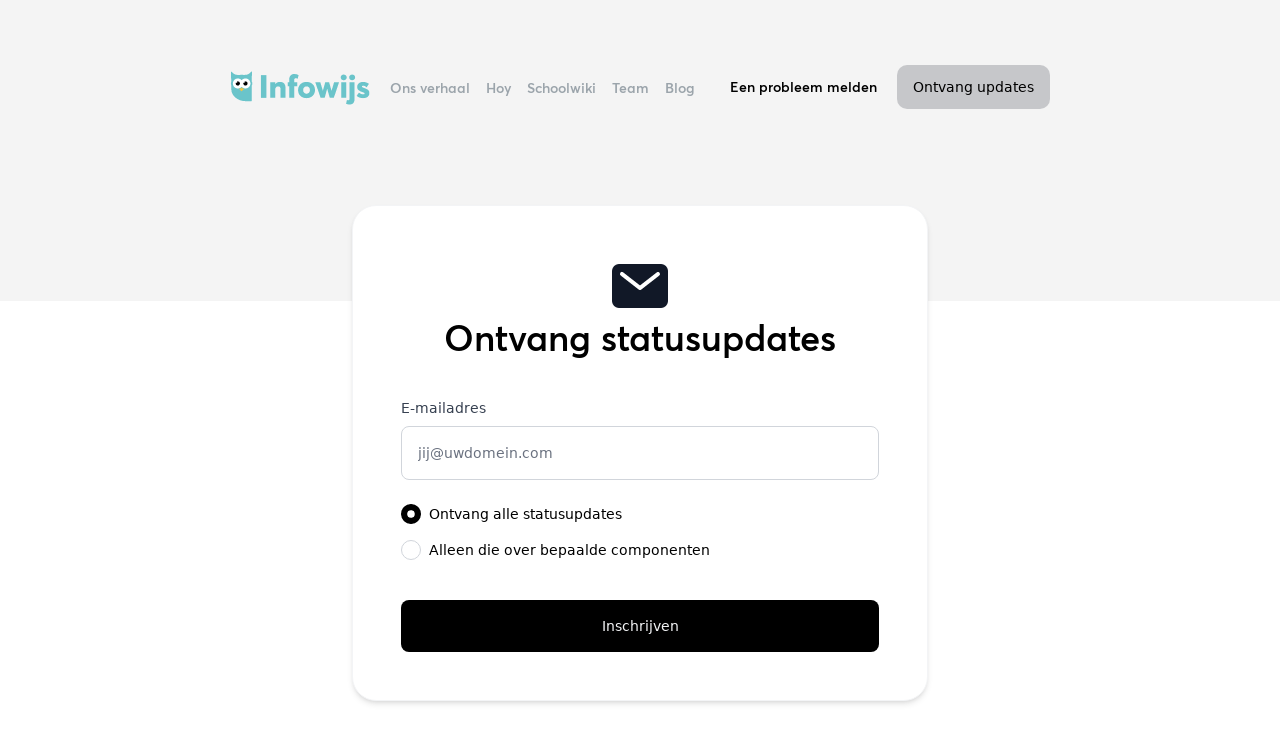

--- FILE ---
content_type: text/html; charset=utf-8
request_url: https://status.infowijs.nl/ar/subscribe/email
body_size: 101947
content:
<!DOCTYPE html><html lang="nl"><head><meta charSet="utf-8"/><meta name="viewport" content="width=device-width, initial-scale=1"/><link rel="preload" as="image" imageSrcSet="/_next/image?url=https%3A%2F%2Finstatus.com%2Fuser-content%2Fv1668451737%2Fmdqtaso11grgw91hpzzd.png&amp;w=640&amp;q=75 640w, /_next/image?url=https%3A%2F%2Finstatus.com%2Fuser-content%2Fv1668451737%2Fmdqtaso11grgw91hpzzd.png&amp;w=750&amp;q=75 750w, /_next/image?url=https%3A%2F%2Finstatus.com%2Fuser-content%2Fv1668451737%2Fmdqtaso11grgw91hpzzd.png&amp;w=828&amp;q=75 828w, /_next/image?url=https%3A%2F%2Finstatus.com%2Fuser-content%2Fv1668451737%2Fmdqtaso11grgw91hpzzd.png&amp;w=1080&amp;q=75 1080w, /_next/image?url=https%3A%2F%2Finstatus.com%2Fuser-content%2Fv1668451737%2Fmdqtaso11grgw91hpzzd.png&amp;w=1200&amp;q=75 1200w, /_next/image?url=https%3A%2F%2Finstatus.com%2Fuser-content%2Fv1668451737%2Fmdqtaso11grgw91hpzzd.png&amp;w=1920&amp;q=75 1920w, /_next/image?url=https%3A%2F%2Finstatus.com%2Fuser-content%2Fv1668451737%2Fmdqtaso11grgw91hpzzd.png&amp;w=2048&amp;q=75 2048w, /_next/image?url=https%3A%2F%2Finstatus.com%2Fuser-content%2Fv1668451737%2Fmdqtaso11grgw91hpzzd.png&amp;w=3840&amp;q=75 3840w" imageSizes="100vw"/><link rel="stylesheet" href="/_next/static/css/bffa18bd51c82c6f.css" data-precedence="next"/><link rel="stylesheet" href="/_next/static/css/b2010e913fc6ba15.css" data-precedence="next"/><link rel="stylesheet" href="/_next/static/css/ee6012cdd829e8cf.css" data-precedence="next"/><link rel="preload" as="script" fetchPriority="low" href="/_next/static/chunks/webpack-95fa6d8a9ff506e3.js"/><script src="/_next/static/chunks/87c73c54-dd8d81ac9604067c.js" async=""></script><script src="/_next/static/chunks/18-2e1704a096d0179e.js" async=""></script><script src="/_next/static/chunks/main-app-57aa1716f0d0f500.js" async=""></script><script src="/_next/static/chunks/5101-1d8a2c3787f62c45.js" async=""></script><script src="/_next/static/chunks/app/%5Blang%5D/%5Burl%5D/%5Btype%5D/%5BuserId%5D/(site)/layout-5082b27054b4e13d.js" async=""></script><script async="" src="https://www.googletagmanager.com/gtag/js?id=UA-64935535-9"></script><script src="/_next/static/chunks/2642-dac5863b257cb089.js" async=""></script><script src="/_next/static/chunks/2180-7affdda9dda9e571.js" async=""></script><script src="/_next/static/chunks/2737-5a00810815178276.js" async=""></script><script src="/_next/static/chunks/7902-7afec8f47898b4a4.js" async=""></script><script src="/_next/static/chunks/1379-35949cf110aab58f.js" async=""></script><script src="/_next/static/chunks/6413-6e009f550cf72743.js" async=""></script><script src="/_next/static/chunks/app/%5Blang%5D/%5Burl%5D/%5Btype%5D/%5BuserId%5D/(site)/subscribe/email/page-2cad9cad7e7a2b32.js" async=""></script><title>Ontvang updates per e-mail - Infowijs - Status</title><meta name="description" content="Ontvang updates per e-mail - Infowijs Status"/><link rel="canonical" href="https://infowijs.instatus.com/subscribe/email"/><link rel="alternate" hrefLang="x-default" href="https://infowijs.instatus.com/subscribe/email"/><meta property="og:title" content="Ontvang updates per e-mail - Infowijs - Status"/><meta property="og:description" content="Ontvang updates per e-mail - Infowijs Status"/><meta property="og:image" content="https://infowijs.instatus.com/api/og"/><meta name="twitter:card" content="summary_large_image"/><meta name="twitter:title" content="Ontvang updates per e-mail - Infowijs - Status"/><meta name="twitter:description" content="Ontvang updates per e-mail - Infowijs Status"/><meta name="twitter:image" content="https://infowijs.instatus.com/api/og"/><link rel="icon" href="https://instatus.com/user-content/v1610739810/esgtllfjm9jcfginugck.png"/><script>
          ((a,b=!1)=>{let c;return c="system"===a?localStorage.getItem("theme")||(window.matchMedia("(prefers-color-scheme: dark)").matches?"dark":"light"):a,b||(document.documentElement.className=c,document.documentElement.style.colorScheme=c),c})('system')
        </script><script>
              window.dataLayer = window.dataLayer || [];
              function gtag(){dataLayer.push(arguments);}
              gtag('js', new Date());
              gtag('config', 'UA-64935535-9', {
                page_path: window.location.pathname,
              });
            </script><script src="/_next/static/chunks/polyfills-42372ed130431b0a.js" noModule=""></script></head><body><div hidden=""><!--$--><!--/$--></div><style>
:root {
  --bprogress-color: #0A2FFF;
  --bprogress-height: 2px;
  --bprogress-spinner-size: 18px;
  --bprogress-spinner-animation-duration: 400ms;
  --bprogress-spinner-border-size: 2px;
  --bprogress-box-shadow: 0 0 10px #0A2FFF, 0 0 5px #0A2FFF;
  --bprogress-z-index: 99999;
  --bprogress-spinner-top: 15px;
  --bprogress-spinner-bottom: auto;
  --bprogress-spinner-right: 15px;
  --bprogress-spinner-left: auto;
}

.bprogress {
  width: 0;
  height: 0;
  pointer-events: none;
  z-index: var(--bprogress-z-index);
}

.bprogress .bar {
  background: var(--bprogress-color);
  position: fixed;
  z-index: var(--bprogress-z-index);
  top: 0;
  left: 0;
  width: 100%;
  height: var(--bprogress-height);
}

/* Fancy blur effect */
.bprogress .peg {
  display: block;
  position: absolute;
  right: 0;
  width: 100px;
  height: 100%;
  box-shadow: var(--bprogress-box-shadow);
  opacity: 1.0;
  transform: rotate(3deg) translate(0px, -4px);
}

/* Remove these to get rid of the spinner */
.bprogress .spinner {
  display: block;
  position: fixed;
  z-index: var(--bprogress-z-index);
  top: var(--bprogress-spinner-top);
  bottom: var(--bprogress-spinner-bottom);
  right: var(--bprogress-spinner-right);
  left: var(--bprogress-spinner-left);
}

.bprogress .spinner-icon {
  width: var(--bprogress-spinner-size);
  height: var(--bprogress-spinner-size);
  box-sizing: border-box;
  border: solid var(--bprogress-spinner-border-size) transparent;
  border-top-color: var(--bprogress-color);
  border-left-color: var(--bprogress-color);
  border-radius: 50%;
  -webkit-animation: bprogress-spinner var(--bprogress-spinner-animation-duration) linear infinite;
  animation: bprogress-spinner var(--bprogress-spinner-animation-duration) linear infinite;
}

.bprogress-custom-parent {
  overflow: hidden;
  position: relative;
}

.bprogress-custom-parent .bprogress .spinner,
.bprogress-custom-parent .bprogress .bar {
  position: absolute;
}

.bprogress .indeterminate {
  position: fixed;
  top: 0;
  left: 0;
  width: 100%;
  height: var(--bprogress-height);
  overflow: hidden;
}

.bprogress .indeterminate .inc,
.bprogress .indeterminate .dec {
  position: absolute;
  top: 0;
  height: 100%;
  background-color: var(--bprogress-color);
}

.bprogress .indeterminate .inc {
  animation: bprogress-indeterminate-increase 2s infinite;
}

.bprogress .indeterminate .dec {
  animation: bprogress-indeterminate-decrease 2s 0.5s infinite;
}

@-webkit-keyframes bprogress-spinner {
  0%   { -webkit-transform: rotate(0deg); transform: rotate(0deg); }
  100% { -webkit-transform: rotate(360deg); transform: rotate(360deg); }
}

@keyframes bprogress-spinner {
  0%   { transform: rotate(0deg); }
  100% { transform: rotate(360deg); }
}

@keyframes bprogress-indeterminate-increase {
  from { left: -5%; width: 5%; }
  to { left: 130%; width: 100%; }
}

@keyframes bprogress-indeterminate-decrease {
  from { left: -80%; width: 80%; }
  to { left: 110%; width: 10%; }
}
</style><!--$--><!--/$--><div class="skin skin-panda"><h1 class="sr-only">Infowijs - Ontvang updates per e-mail</h1><div class="flex flex-col dark:bg-gray-980 w-full min-h-screen font-sans pages-wrapper is-inner is-subscribe bg-white"><div class="relative flex-grow mx-auto w-full"><div class="container relative px-4 mx-auto sm:px-2 md:px-0 custom-html-above-header"><div class="menu"><img style="display: inline-block; height: 50px; width: 140px; margin-right: 20px;" src="https://infowijs.nl/assets/images/infowijs.svg"><a href="https://infowijs.nl/ons-verhaal">Ons verhaal</a><a href="https://infowijs.nl/hoy">Hoy</a><a href="https://infowijs.nl/schoolwiki">Schoolwiki</a><a href="https://infowijs.nl/team">Team</a><a href="https://infowijs.nl/blog">Blog</a></div>
</div><div class="header"><div class="large-header bg-brand relative md:pt-16 md:pb-48 pt-4 pb-4 md:pb-0"><div class="large-header__darkener absolute top-0 bottom-0 left-0 right-0 z-10 w-full h-full bg-black rounded-[1px] opacity-0 pointer-events-none dark:opacity-50"></div><header class="w-full "><div class="container mx-auto w-full md:flex md:justify-between md:items-center large-header__nav"><div class="flex items-center justify-between py-3 sm:py-0 px-4 sm:px-2 md:px-0"><div class="z-20 large-header__logo"><a class="flex w-full h-full" href="/ar"><div id="logo-container"><div class="flex relative w-40 h-12"><img alt="[object Object]" decoding="async" data-nimg="fill" class="object-contain object-left w-full h-full" style="position:absolute;height:100%;width:100%;left:0;top:0;right:0;bottom:0;color:transparent" sizes="100vw" srcSet="/_next/image?url=https%3A%2F%2Finstatus.com%2Fuser-content%2Fv1668451737%2Fmdqtaso11grgw91hpzzd.png&amp;w=640&amp;q=75 640w, /_next/image?url=https%3A%2F%2Finstatus.com%2Fuser-content%2Fv1668451737%2Fmdqtaso11grgw91hpzzd.png&amp;w=750&amp;q=75 750w, /_next/image?url=https%3A%2F%2Finstatus.com%2Fuser-content%2Fv1668451737%2Fmdqtaso11grgw91hpzzd.png&amp;w=828&amp;q=75 828w, /_next/image?url=https%3A%2F%2Finstatus.com%2Fuser-content%2Fv1668451737%2Fmdqtaso11grgw91hpzzd.png&amp;w=1080&amp;q=75 1080w, /_next/image?url=https%3A%2F%2Finstatus.com%2Fuser-content%2Fv1668451737%2Fmdqtaso11grgw91hpzzd.png&amp;w=1200&amp;q=75 1200w, /_next/image?url=https%3A%2F%2Finstatus.com%2Fuser-content%2Fv1668451737%2Fmdqtaso11grgw91hpzzd.png&amp;w=1920&amp;q=75 1920w, /_next/image?url=https%3A%2F%2Finstatus.com%2Fuser-content%2Fv1668451737%2Fmdqtaso11grgw91hpzzd.png&amp;w=2048&amp;q=75 2048w, /_next/image?url=https%3A%2F%2Finstatus.com%2Fuser-content%2Fv1668451737%2Fmdqtaso11grgw91hpzzd.png&amp;w=3840&amp;q=75 3840w" src="/_next/image?url=https%3A%2F%2Finstatus.com%2Fuser-content%2Fv1668451737%2Fmdqtaso11grgw91hpzzd.png&amp;w=3840&amp;q=75"/></div></div></a></div><div class="md:hidden large-header__mobile-menu-btn"><button type="button" aria-label="Open" class="relative z-30 flex items-center justify-center w-12 h-12 overflow-hidden rounded-xl focus-visible:outline-0 focus-visible:ring-2 ring-[var(--ok-color)] font-medium text-black text-opacity-100 hover:text-opacity-85 bg-gray-900/20"><svg xmlns="http://www.w3.org/2000/svg" viewBox="0 0 24 24" class="w-6 h-6 fill-current hidden"><path d="M18.278 16.864a1 1 0 0 1-1.414 1.414l-4.829-4.828-4.828 4.828a1 1 0 0 1-1.414-1.414l4.828-4.829-4.828-4.828a1 1 0 0 1 1.414-1.414l4.829 4.828 4.828-4.828a1 1 0 1 1 1.414 1.414l-4.828 4.829 4.828 4.828z"></path></svg><svg xmlns="http://www.w3.org/2000/svg" viewBox="0 0 24 24" class="w-6 h-6 fill-current "><path fill-rule="evenodd" d="M4 5h16a1 1 0 0 1 0 2H4a1 1 0 1 1 0-2zm0 6h16a1 1 0 0 1 0 2H4a1 1 0 0 1 0-2zm0 6h16a1 1 0 0 1 0 2H4a1 1 0 0 1 0-2z"></path></svg></button></div></div><nav class="px-4 large-header__menu md:flex sm:px-0 md:items-center sm:px-2 md:px-0"><div class="flex relative z-20 flex-row large-header__links"><span><a href="mailto:support@infowijs.nl" class="large-header__report-btn hidden md:block py-3 rounded md:px-3 z-20 text-black text-opacity-100 hover:text-opacity-85">Een probleem melden</a></span></div><div class="relative z-30 hidden text-sm md:block ml-2 rtl:mr-2 large-header__get-updates large-header__get-updates-desktop"><button type="button" aria-expanded="false" aria-haspopup="true" class="large-header__get-updates-btn relative z-30 flex items-center justify-center py-3 px-4 overflow-hidden rounded-[10px] font-medium bg-gray-900/20 text-black">Ontvang updates</button><div class="absolute right-0 w-56 py-3 origin-top-right rounded-lg large-header__get-updates-menu opacity-0 scale-95 ease-in pointer-events-none"><div class="py-3 mt-2 bg-white rounded-xl border border-gray-300 drop-shadow-2xl dark:bg-gray-970 dark:border-gray-920" role="menu" aria-orientation="vertical" aria-labelledby="user-menu"><a class="block px-5 py-3 text-sm leading-5 text-gray-900 dark:text-gray-100 hover:bg-gray-100 focus:bg-gray-100 dark:hover:bg-gray-920 dark:focus:bg-gray-900" role="menuitem" tabindex="-1" href="/ar/subscribe/email"><span class="flex items-center text-base text-gray-900 dark:text-gray-100"><svg xmlns="http://www.w3.org/2000/svg" viewBox="0 0 512 512" class="mr-3 w-5 h-5 fill-current rtl:ml-3 group-hover:text-black dark:group-hover:text-white"><path d="M424 80H88a56.06 56.06 0 0 0-56 56v240a56.06 56.06 0 0 0 56 56h336a56.06 56.06 0 0 0 56-56V136a56.06 56.06 0 0 0-56-56zm-14.18 92.63-144 112a16 16 0 0 1-19.64 0l-144-112a16 16 0 1 1 19.64-25.26L256 251.73l134.18-104.36a16 16 0 0 1 19.64 25.26z"></path></svg>Email</span></a><a class="block px-5 py-3 text-sm leading-5 text-gray-900 dark:text-gray-100 hover:bg-gray-100 focus:bg-gray-100 dark:hover:bg-gray-920 dark:focus:bg-gray-900" role="menuitem" tabindex="-1" href="/ar/subscribe/slack"><span class="flex items-center text-base text-gray-900 dark:text-gray-100"><svg xmlns="http://www.w3.org/2000/svg" viewBox="0 0 512 512" class="w-[21px] h-[21px] -ml-[1px] mr-3 fill-current rtl:ml-3 group-hover:text-black dark:group-hover:text-white"><path d="M126.12 315.1A47.06 47.06 0 1 1 79.06 268h47.06zm23.72 0a47.06 47.06 0 0 1 94.12 0v117.84a47.06 47.06 0 1 1-94.12 0zm47.06-188.98A47.06 47.06 0 1 1 244 79.06v47.06zm0 23.72a47.06 47.06 0 0 1 0 94.12H79.06a47.06 47.06 0 0 1 0-94.12zm188.98 47.06a47.06 47.06 0 1 1 47.06 47.1h-47.06zm-23.72 0a47.06 47.06 0 0 1-94.12 0V79.06a47.06 47.06 0 1 1 94.12 0zM315.1 385.88a47.06 47.06 0 1 1-47.1 47.06v-47.06zm0-23.72a47.06 47.06 0 0 1 0-94.12h117.84a47.06 47.06 0 1 1 0 94.12z"></path></svg>Slack</span></a><a class="block px-5 py-3 text-sm leading-5 text-gray-900 dark:text-gray-100 hover:bg-gray-100 focus:bg-gray-100 dark:hover:bg-gray-920 dark:focus:bg-gray-900" role="menuitem" tabindex="-1" href="/ar/subscribe/webhook"><span class="flex items-center text-base text-gray-900 dark:text-gray-100"><svg viewBox="0 0 58 52" xmlns="http://www.w3.org/2000/svg" class="mr-3 w-5 h-5 fill-current stroke-current rtl:ml-3 group-hover:text-black dark:text-gray-100"><path fill-rule="evenodd" clip-rule="evenodd" d="M37.474 18.014A10.955 10.955 0 0 0 40 11c0-6.075-4.925-11-11-11S18 4.925 18 11c0 2.918 1.136 5.57 2.99 7.538l-6.876 11.909A11.003 11.003 0 0 0 11 30C4.925 30 0 34.925 0 41s4.925 11 11 11c4.851 0 8.97-3.14 10.431-7.5H36.57C38.03 48.86 42.149 52 47 52c6.075 0 11-4.925 11-11s-4.925-11-11-11c-.842 0-1.661.095-2.449.273l-7.077-12.259ZM25.16 21.312l-6.7 11.605a10.976 10.976 0 0 1 3.438 6.583H36.1a10.986 10.986 0 0 1 3.948-7.026l-6.59-11.415A10.96 10.96 0 0 1 29 22c-1.35 0-2.644-.243-3.839-.688Z"></path></svg>Webhook</span></a><a role="menuitem" tabindex="-1" class="block px-5 py-3 text-sm leading-5 text-gray-900 dark:text-gray-100 hover:bg-gray-100 focus:bg-gray-100 dark:hover:bg-gray-920 dark:focus:bg-gray-900" href="/ar/history.rss"><span class="flex items-center text-base text-gray-900 dark:text-gray-100"><svg xmlns="http://www.w3.org/2000/svg" viewBox="0 0 512 512" class="w-5 h-5 p-[1px] mr-3 fill-current rtl:ml-3 group-hover:text-black dark:group-hover:text-white"><path d="M108.56 342.78a60.34 60.34 0 1 0 60.56 60.44 60.63 60.63 0 0 0-60.56-60.44Z"></path><path d="M48 186.67v86.55c52 0 101.94 15.39 138.67 52.11s52 86.56 52 138.67h86.66c0-151.56-125.66-277.33-277.33-277.33Z"></path><path d="M48 48v86.56c185.25 0 329.22 144.08 329.22 329.44H464C464 234.66 277.67 48 48 48Z"></path></svg>RSS</span></a><a role="menuitem" tabindex="-1" class="block px-5 py-3 text-sm leading-5 text-gray-900 dark:text-gray-100 hover:bg-gray-100 focus:bg-gray-100 dark:hover:bg-gray-920 dark:focus:bg-gray-900" href="/ar/history.atom"><span class="flex items-center text-base text-gray-900 dark:text-gray-100"><svg viewBox="0 0 66 66" xmlns="http://www.w3.org/2000/svg" class="w-5 h-5 p-[1px] mr-3 fill-current rtl:ml-3 group-hover:text-black dark:group-hover:text-white"><path fill-rule="evenodd" clip-rule="evenodd" d="M22.247 10.341a25.094 25.094 0 0 1 13.517-2.274A3.583 3.583 0 0 0 36.55.944 32.26 32.26 0 0 0 4.788 48.637 9.192 9.192 0 0 0 19.23 59.771a9.192 9.192 0 0 0-8.618-15.447 25.094 25.094 0 0 1 11.635-33.983Zm33.141 11.335a9.192 9.192 0 1 1 5.824-4.313A32.26 32.26 0 0 1 29.45 65.056a3.583 3.583 0 1 1 .786-7.123 25.095 25.095 0 0 0 25.152-36.257ZM40 26c-3.866-3.866-10.134-3.866-14 0-3.866 3.866-3.866 10.134 0 14 3.866 3.866 10.134 3.866 14 0 3.866-3.866 3.866-10.134 0-14Z"></path></svg>Atom</span></a><a role="menuitem" tabindex="-1" class="block px-5 py-3 text-sm leading-5 text-gray-900 dark:text-gray-100 hover:bg-gray-100 focus:bg-gray-100 dark:hover:bg-gray-920 dark:focus:bg-gray-900" href="/ar/public-api"><span class="flex items-center text-base text-gray-900 dark:text-gray-100"><svg xmlns="http://www.w3.org/2000/svg" viewBox="0 0 512 512" class="w-[22px] h-[22px] mr-[11px] -ml-[1px] fill-current rtl:ml-3 group-hover:text-black dark:group-hover:text-white"><path d="M160 389a20.91 20.91 0 0 1-13.82-5.2l-128-112a21 21 0 0 1 0-31.6l128-112a21 21 0 0 1 27.66 31.61L63.89 256l109.94 96.19A21 21 0 0 1 160 389zm192 0a21 21 0 0 1-13.84-36.81L448.11 256l-109.94-96.19a21 21 0 0 1 27.66-31.61l128 112a21 21 0 0 1 0 31.6l-128 112A20.89 20.89 0 0 1 352 389zm-144 48a21 21 0 0 1-20.12-27l96-320a21 21 0 1 1 40.23 12l-96 320A21 21 0 0 1 208 437z"></path></svg>API</span></a></div></div></div><div class="flex items-start justify-start w-full md:hidden hidden"><div class="py-6 backdrop-filter block z-10 w-full "><span><a href="mailto:support@infowijs.nl" target="_blank" rel="noopener noreferrer" class="flex relative items-center pl-4 mb-2 w-full h-16 truncate rounded-xl transition duration-300 ease-out large-header__menu-item-mobile large-header__report-mobile rtl:pr-4 focus-visible:outline-0 focus-visible:ring-2 ring-[var(--ok-color)] bg-gray-900/20 text-gray-900"><svg xmlns="http://www.w3.org/2000/svg" viewBox="0 0 512 512" class="mr-4 w-6 h-6 fill-current rtl:ml-4 group-hover:text-black dark:group-hover:text-white"><path d="M464 256c0-114.87-93.13-208-208-208S48 141.13 48 256s93.13 208 208 208 208-93.13 208-208zm-212.65 91.36a16 16 0 0 1-.09-22.63L303.58 272H170a16 16 0 0 1 0-32h133.58l-52.32-52.73A16 16 0 1 1 274 164.73l79.39 80a16 16 0 0 1 0 22.54l-79.39 80a16 16 0 0 1-22.65.09z"></path></svg>Een probleem melden</a></span><button type="button" class="relative flex items-center w-full h-16 pl-4 rtl:pr-4 mb-2 truncate transition duration-300 ease-out rounded-xl focus-visible:outline-0 focus-visible:ring-2 ring-[var(--ok-color)] bg-gray-900/20 text-gray-900 large-header__menu-item-mobile large-header__get-updates-mobile"><svg xmlns="http://www.w3.org/2000/svg" viewBox="0 0 512 512" class="mr-4 w-6 h-6 fill-current rtl:ml-4"><path d="M256 48C141.31 48 48 141.31 48 256s93.31 208 208 208 208-93.31 208-208S370.69 48 256 48zm0 336c-20.9 0-37.52-8.86-39.75-27.58a4 4 0 0 1 4-4.42h71.45a4 4 0 0 1 4 4.48C293.15 374.85 276.68 384 256 384zm98-48H158c-11.84 0-18-15-11.19-23 16.33-19.34 27.87-27.47 27.87-80.8 0-48.87 25.74-66.21 47-74.67a11.35 11.35 0 0 0 6.33-6.68C231.7 138.6 242.14 128 256 128s24.28 10.6 28 22.86a11.39 11.39 0 0 0 6.34 6.68c21.21 8.44 47 25.81 47 74.67 0 53.33 11.53 61.46 27.86 80.8 6.74 7.99.57 22.99-11.2 22.99z"></path></svg>Ontvang updates</button><button type="button" title="Donkere modus" class="flex relative items-center pl-4 mb-2 w-full h-16 truncate rounded-xl transition duration-300 ease-out large-header__menu-item-mobile large-header__change-theme-mobile rtl:pr-4 focus-visible:outline-0 focus-visible:ring-2 ring-[var(--ok-color)] bg-gray-900/20 text-gray-900"><svg xmlns="http://www.w3.org/2000/svg" viewBox="0 0 30 32" class="mr-4 w-6 h-6 fill-current rtl:ml-4"><path d="M22.592 21.504q3.36 0 6.56-1.792-1.344 4.64-5.184 7.616t-8.8 2.976q-6.016 0-10.304-4.288T.576 15.68q0-4.928 2.976-8.768t7.584-5.216q-1.792 3.2-1.792 6.56 0 5.504 3.904 9.376t9.344 3.872z"></path></svg>Donkere modus</button></div></div></nav></div></header></div></div><div class="container px-4 mx-auto custom-html-below-header sm:px-2 md:px-0"></div><main class="container mx-auto "><div class="container mx-auto relative main px-4 sm:px-2 md:px-0"><div class="max-w-xl relative z-10 mx-auto mt-8 border-gray-100 md:border dark:bg-gray-980  bg-white md:shadow-md md:p-12 subscribe-by-email-page md:rounded-3xl dark:border-gray-900 md:-mt-24"><div class="flex flex-col gap-1 justify-center items-center text-black dark:text-white"><svg xmlns="http://www.w3.org/2000/svg" viewBox="0 0 512 512" class="w-14 h-14 text-gray-900 fill-current md:w-16 md:h-16 dark:text-gray-300"><path d="M424 80H88a56.06 56.06 0 0 0-56 56v240a56.06 56.06 0 0 0 56 56h336a56.06 56.06 0 0 0 56-56V136a56.06 56.06 0 0 0-56-56zm-14.18 92.63-144 112a16 16 0 0 1-19.64 0l-144-112a16 16 0 1 1 19.64-25.26L256 251.73l134.18-104.36a16 16 0 0 1 19.64 25.26z"></path></svg><h2 class="text-3xl font-bold text-center md:text-4xl">Ontvang statusupdates</h2></div><form class="flex flex-col justify-start items-start mx-auto mt-10 max-w-lg text-sm email-subscribe-form"><label class="form-label" for="email">E-mailadres</label><input id="email" autoComplete="off" placeholder="jij@uwdomein.com" class="w-full form-input email-subscribe-form__input form-input-black" name="email" value=""/><div class="block my-4 w-full text-black dark:text-white"><fieldset><legend class="sr-only">Select the components you want to receive updates for</legend><label for="all" class="flex items-center my-2"><input type="radio" id="all" class="w-5 h-5 form-radio focus:outline-none form-radio-black" name="components" checked="" value="all"/><span class="ml-2 cursor-pointer rtl:mr-2">Ontvang alle statusupdates</span></label><label for="some" class="inline-flex items-center my-2"><input type="radio" id="some" class="block w-5 h-5 form-radio form-radio-black" name="components" value="some"/><span class="ml-2 cursor-pointer rtl:mr-2">Alleen die over bepaalde componenten</span></label><div class="mt-2 w-full hidden"><div class="flex flex-col w-full gap-1"><div class="flex flex-col -mx-2"></div></div></div></fieldset></div><button type="submit" aria-label="Inschrijven" class="p-4 mt-4 w-full font-medium text-gray-100 bg-black rounded-lg transition-colors duration-150 ease-out email-subscribe-form__submit hover:bg-gray-800 dark:bg-gray-100 dark:hover:bg-white dark:text-gray-900 focus:outline-none">Inschrijven</button><div class="custom-html-subscribe-page"></div></form></div></div></main><div class="custom-html-above-footer"></div></div><div class="container px-4 mx-auto sm:px-2 md:px-0"><footer class="flex justify-between items-center py-8 mx-auto w-full footer md:pb-20 md:pt-28"><div class="grid flex-wrap gap-x-4 items-center w-1/2 lg:flex md:w-1/3 footer__links footer__links--left"><a class="my-2 text-gray-800 transition duration-200 ease-out footer__link hover:text-black md:my-0 dark:text-gray-300 dark:hover:text-white" href="/ar">Toon huidige status</a></div><div class="hidden justify-center items-center my-2 w-1/3 md:my-0 md:flex footer__switchers"><button title="Switch to dark mode" class="relative w-12 h-12 bg-gray-100 rounded-xl border border-gray-200 transition duration-500 ease-out dark:border-gray-920 dark:bg-gray-970 dark:hover:bg-gray-900 hover:bg-gray-200" type="button"><svg xmlns="http://www.w3.org/2000/svg" viewBox="0 0 30 32" class="absolute top-0 right-0 bottom-0 left-0 m-auto w-6 h-6 text-gray-200 opacity-0 transition duration-300 ease-out transform scale-50 fill-current dark:scale-100 dark:opacity-100"><path d="M22.592 21.504q3.36 0 6.56-1.792-1.344 4.64-5.184 7.616t-8.8 2.976q-6.016 0-10.304-4.288T.576 15.68q0-4.928 2.976-8.768t7.584-5.216q-1.792 3.2-1.792 6.56 0 5.504 3.904 9.376t9.344 3.872z"></path></svg><svg xmlns="http://www.w3.org/2000/svg" viewBox="0 0 512 512" class="absolute top-0 right-0 bottom-0 left-0 m-auto w-7 h-7 text-gray-800 opacity-100 transition duration-300 ease-out transform scale-100 fill-current dark:scale-50 dark:opacity-0"><path d="M256 118a22 22 0 0 1-22-22V48a22 22 0 0 1 44 0v48a22 22 0 0 1-22 22zm0 368a22 22 0 0 1-22-22v-48a22 22 0 0 1 44 0v48a22 22 0 0 1-22 22zm113.14-321.14a22 22 0 0 1-15.56-37.55l33.94-33.94a22 22 0 0 1 31.11 31.11l-33.94 33.94a21.93 21.93 0 0 1-15.55 6.44zM108.92 425.08a22 22 0 0 1-15.55-37.56l33.94-33.94a22 22 0 1 1 31.11 31.11l-33.94 33.94a21.94 21.94 0 0 1-15.56 6.45zM464 278h-48a22 22 0 0 1 0-44h48a22 22 0 0 1 0 44zm-368 0H48a22 22 0 0 1 0-44h48a22 22 0 0 1 0 44zm307.08 147.08a21.94 21.94 0 0 1-15.56-6.45l-33.94-33.94a22 22 0 0 1 31.11-31.11l33.94 33.94a22 22 0 0 1-15.55 37.56zM142.86 164.86a21.89 21.89 0 0 1-15.55-6.44l-33.94-33.94a22 22 0 0 1 31.11-31.11l33.94 33.94a22 22 0 0 1-15.56 37.55zM256 358a102 102 0 1 1 102-102 102.12 102.12 0 0 1-102 102z"></path></svg></button><div></div></div><div class="grid lg:flex items-center md:justify-end w-1/2  *:place-self-end gap-x-4 md:w-1/3 footer__powered flex-wrap footer__links--right"><a rel="noopener noreferrer" target="_blank" class="my-2 text-gray-800 transition duration-200 ease-out footer__link hover:text-black md:my-0 dark:text-gray-300 dark:hover:text-white" href="https://instatus.com">Mogelijk gemaakt door<!-- --> Instatus</a></div></footer></div><div class="custom-html-below-footer"></div></div><div class="hidden anti-purge text-ok text-disrupted text-down text-notice text-degraded bg-ok bg-disrupted bg-down bg-notice bg-degraded"></div><style id="brand-css">
          :root {
            --brand-color: #F4F4F4;
            --ok-color: #3fcb84;
            --disrupted-color: #FD9727;
            --degraded-color: #EBC653;
            --down-color: #f62438;
            --notice-color: #272829;
            --unknown-color: #DFE0E1;
          }
        </style><style id="custom-css">@font-face {
        font-family: avenir;
        src: local("_avenir"), url(https://infowijs.nl/assets/fonts/avenir-medium.woff) format("woff");
        font-weight: 400;
        font-style:normal
}

@font-face {
        font-family: averta;
        src: url(https://infowijs.nl/assets/fonts/averta-bold.woff) format("woff");
        font-weight: 400;
        font-style:normal
}

*, body {
    direction: ltr !important;
}

.large-header__report-btn {
font-size: 14px;
font-family: averta,  -apple-system, BlinkMacSystemFont, Helvetica Neue, sans-serif !important;
}

.header:before {
content: '';
background-color: rgba(255, 255, 255, 0.33);
height: 800px;
width: 800px;
position: absolute;
top: -35%;
left: -6%;
border-radius: 50%;
overflow: hidden;
}

.md\:p-0 {
z-index: 100;
}

.large-header__report-btn {
display: none;
}

body, .font-sans {
  font-family: avenir,  -apple-system, BlinkMacSystemFont, Helvetica Neue, sans-serif;
  font-size: 16px;
font-weight: 500;
}

.font-sans h2 {
  font-family: averta,  -apple-system, BlinkMacSystemFont, Helvetica Neue, sans-serif !important;
  font-size: 24px;
 }

.footer__powered {
display: none;
}

@media (min-width: 780px) {
.md\:pt-16 {
padding-top: 3rem;
}
}

.text-black .main-status__icon path, .text-black svg.main-status__icon {
color: #2ACA79;
background-color: rgba(42, 201, 121, 0.2);
border-radius: 30px;
padding: 10px;
width: 50px;
height: 50px;
}

.bg-black-transparent {
background-color: white;
font-size: 14px;
  font-family: averta,  -apple-system, BlinkMacSystemFont, Helvetica Neue, sans-serif !important;
}

.menu a {
font-family: averta,  -apple-system, BlinkMacSystemFont, Helvetica Neue, sans-serif !important;
display: inline-block;
margin-right: 16px;
color: #9ba4ab;
font-size: 14px;
-webkit-transition: all .3s ease;
transition: all .3s ease;
}

.menu a:hover {
color: #000;
}

.menu {
position: absolute;
left: 0px;
top: 63px;
z-index: 1;
}

.custom-html-below-summary {
white-space: normal;
}

.custom-html-below-summary p {
font-size: 18px;
}

.large-header__logo {
display: none;
}</style><!--$--><!--/$--></div><script src="/_next/static/chunks/webpack-95fa6d8a9ff506e3.js" id="_R_" async=""></script><script>(self.__next_f=self.__next_f||[]).push([0])</script><script>self.__next_f.push([1,"1:\"$Sreact.fragment\"\n2:I[85341,[],\"\"]\n3:I[90025,[],\"\"]\n6:I[15104,[],\"OutletBoundary\"]\n8:I[94777,[],\"AsyncMetadataOutlet\"]\na:I[15104,[],\"ViewportBoundary\"]\nc:I[15104,[],\"MetadataBoundary\"]\nd:\"$Sreact.suspense\"\nf:I[34431,[],\"\"]\n:HL[\"/_next/static/css/bffa18bd51c82c6f.css\",\"style\"]\n:HL[\"/_next/static/css/b2010e913fc6ba15.css\",\"style\"]\n:HL[\"/_next/static/css/ee6012cdd829e8cf.css\",\"style\"]\n"])</script><script>self.__next_f.push([1,"0:{\"P\":null,\"b\":\"p4A3T7dd8sV4WJkAySD-c\",\"p\":\"\",\"c\":[\"\",\"ar\",\"infowijs\",\"public\",\"unknown\",\"subscribe\",\"email\"],\"i\":false,\"f\":[[[\"\",{\"children\":[[\"lang\",\"ar\",\"d\"],{\"children\":[[\"url\",\"infowijs\",\"d\"],{\"children\":[[\"type\",\"public\",\"d\"],{\"children\":[[\"userId\",\"unknown\",\"d\"],{\"children\":[\"(site)\",{\"children\":[\"subscribe\",{\"children\":[\"email\",{\"children\":[\"__PAGE__\",{}]}]}]},\"$undefined\",\"$undefined\",true]}]}]}]}]}],[\"\",[\"$\",\"$1\",\"c\",{\"children\":[null,[\"$\",\"$L2\",null,{\"parallelRouterKey\":\"children\",\"error\":\"$undefined\",\"errorStyles\":\"$undefined\",\"errorScripts\":\"$undefined\",\"template\":[\"$\",\"$L3\",null,{}],\"templateStyles\":\"$undefined\",\"templateScripts\":\"$undefined\",\"notFound\":[[[\"$\",\"title\",null,{\"children\":\"404: This page could not be found.\"}],[\"$\",\"div\",null,{\"style\":{\"fontFamily\":\"system-ui,\\\"Segoe UI\\\",Roboto,Helvetica,Arial,sans-serif,\\\"Apple Color Emoji\\\",\\\"Segoe UI Emoji\\\"\",\"height\":\"100vh\",\"textAlign\":\"center\",\"display\":\"flex\",\"flexDirection\":\"column\",\"alignItems\":\"center\",\"justifyContent\":\"center\"},\"children\":[\"$\",\"div\",null,{\"children\":[[\"$\",\"style\",null,{\"dangerouslySetInnerHTML\":{\"__html\":\"body{color:#000;background:#fff;margin:0}.next-error-h1{border-right:1px solid rgba(0,0,0,.3)}@media (prefers-color-scheme:dark){body{color:#fff;background:#000}.next-error-h1{border-right:1px solid rgba(255,255,255,.3)}}\"}}],[\"$\",\"h1\",null,{\"className\":\"next-error-h1\",\"style\":{\"display\":\"inline-block\",\"margin\":\"0 20px 0 0\",\"padding\":\"0 23px 0 0\",\"fontSize\":24,\"fontWeight\":500,\"verticalAlign\":\"top\",\"lineHeight\":\"49px\"},\"children\":404}],[\"$\",\"div\",null,{\"style\":{\"display\":\"inline-block\"},\"children\":[\"$\",\"h2\",null,{\"style\":{\"fontSize\":14,\"fontWeight\":400,\"lineHeight\":\"49px\",\"margin\":0},\"children\":\"This page could not be found.\"}]}]]}]}]],[]],\"forbidden\":\"$undefined\",\"unauthorized\":\"$undefined\"}]]}],{\"children\":[[\"lang\",\"ar\",\"d\"],[\"$\",\"$1\",\"c\",{\"children\":[null,[\"$\",\"$L2\",null,{\"parallelRouterKey\":\"children\",\"error\":\"$undefined\",\"errorStyles\":\"$undefined\",\"errorScripts\":\"$undefined\",\"template\":[\"$\",\"$L3\",null,{}],\"templateStyles\":\"$undefined\",\"templateScripts\":\"$undefined\",\"notFound\":\"$undefined\",\"forbidden\":\"$undefined\",\"unauthorized\":\"$undefined\"}]]}],{\"children\":[[\"url\",\"infowijs\",\"d\"],[\"$\",\"$1\",\"c\",{\"children\":[null,[\"$\",\"$L2\",null,{\"parallelRouterKey\":\"children\",\"error\":\"$undefined\",\"errorStyles\":\"$undefined\",\"errorScripts\":\"$undefined\",\"template\":[\"$\",\"$L3\",null,{}],\"templateStyles\":\"$undefined\",\"templateScripts\":\"$undefined\",\"notFound\":\"$undefined\",\"forbidden\":\"$undefined\",\"unauthorized\":\"$undefined\"}]]}],{\"children\":[[\"type\",\"public\",\"d\"],[\"$\",\"$1\",\"c\",{\"children\":[null,[\"$\",\"$L2\",null,{\"parallelRouterKey\":\"children\",\"error\":\"$undefined\",\"errorStyles\":\"$undefined\",\"errorScripts\":\"$undefined\",\"template\":[\"$\",\"$L3\",null,{}],\"templateStyles\":\"$undefined\",\"templateScripts\":\"$undefined\",\"notFound\":\"$undefined\",\"forbidden\":\"$undefined\",\"unauthorized\":\"$undefined\"}]]}],{\"children\":[[\"userId\",\"unknown\",\"d\"],[\"$\",\"$1\",\"c\",{\"children\":[null,[\"$\",\"$L2\",null,{\"parallelRouterKey\":\"children\",\"error\":\"$undefined\",\"errorStyles\":\"$undefined\",\"errorScripts\":\"$undefined\",\"template\":[\"$\",\"$L3\",null,{}],\"templateStyles\":\"$undefined\",\"templateScripts\":\"$undefined\",\"notFound\":\"$undefined\",\"forbidden\":\"$undefined\",\"unauthorized\":\"$undefined\"}]]}],{\"children\":[\"(site)\",[\"$\",\"$1\",\"c\",{\"children\":[[[\"$\",\"link\",\"0\",{\"rel\":\"stylesheet\",\"href\":\"/_next/static/css/bffa18bd51c82c6f.css\",\"precedence\":\"next\",\"crossOrigin\":\"$undefined\",\"nonce\":\"$undefined\"}],[\"$\",\"link\",\"1\",{\"rel\":\"stylesheet\",\"href\":\"/_next/static/css/b2010e913fc6ba15.css\",\"precedence\":\"next\",\"crossOrigin\":\"$undefined\",\"nonce\":\"$undefined\"}],[\"$\",\"link\",\"2\",{\"rel\":\"stylesheet\",\"href\":\"/_next/static/css/ee6012cdd829e8cf.css\",\"precedence\":\"next\",\"crossOrigin\":\"$undefined\",\"nonce\":\"$undefined\"}]],\"$L4\"]}],{\"children\":[\"subscribe\",[\"$\",\"$1\",\"c\",{\"children\":[null,[\"$\",\"$L2\",null,{\"parallelRouterKey\":\"children\",\"error\":\"$undefined\",\"errorStyles\":\"$undefined\",\"errorScripts\":\"$undefined\",\"template\":[\"$\",\"$L3\",null,{}],\"templateStyles\":\"$undefined\",\"templateScripts\":\"$undefined\",\"notFound\":\"$undefined\",\"forbidden\":\"$undefined\",\"unauthorized\":\"$undefined\"}]]}],{\"children\":[\"email\",[\"$\",\"$1\",\"c\",{\"children\":[null,[\"$\",\"$L2\",null,{\"parallelRouterKey\":\"children\",\"error\":\"$undefined\",\"errorStyles\":\"$undefined\",\"errorScripts\":\"$undefined\",\"template\":[\"$\",\"$L3\",null,{}],\"templateStyles\":\"$undefined\",\"templateScripts\":\"$undefined\",\"notFound\":\"$undefined\",\"forbidden\":\"$undefined\",\"unauthorized\":\"$undefined\"}]]}],{\"children\":[\"__PAGE__\",[\"$\",\"$1\",\"c\",{\"children\":[\"$L5\",null,[\"$\",\"$L6\",null,{\"children\":[\"$L7\",[\"$\",\"$L8\",null,{\"promise\":\"$@9\"}]]}]]}],{},null,false]},null,false]},null,false]},null,false]},null,false]},null,false]},null,false]},null,false]},null,false],[\"$\",\"$1\",\"h\",{\"children\":[null,[[\"$\",\"$La\",null,{\"children\":\"$Lb\"}],null],[\"$\",\"$Lc\",null,{\"children\":[\"$\",\"div\",null,{\"hidden\":true,\"children\":[\"$\",\"$d\",null,{\"fallback\":null,\"children\":\"$Le\"}]}]}]]}],false]],\"m\":\"$undefined\",\"G\":[\"$f\",[]],\"s\":false,\"S\":true}\n"])</script><script>self.__next_f.push([1,"b:[[\"$\",\"meta\",\"0\",{\"charSet\":\"utf-8\"}],[\"$\",\"meta\",\"1\",{\"name\":\"viewport\",\"content\":\"width=device-width, initial-scale=1\"}]]\n7:null\n"])</script><script>self.__next_f.push([1,"10:I[68825,[\"5101\",\"static/chunks/5101-1d8a2c3787f62c45.js\",\"2119\",\"static/chunks/app/%5Blang%5D/%5Burl%5D/%5Btype%5D/%5BuserId%5D/(site)/layout-5082b27054b4e13d.js\"],\"SiteThemeScript\"]\n11:I[20138,[\"5101\",\"static/chunks/5101-1d8a2c3787f62c45.js\",\"2119\",\"static/chunks/app/%5Blang%5D/%5Burl%5D/%5Btype%5D/%5BuserId%5D/(site)/layout-5082b27054b4e13d.js\"],\"default\"]\n12:T811,"])</script><script>self.__next_f.push([1,"@font-face {\n        font-family: avenir;\n        src: local(\"_avenir\"), url(https://infowijs.nl/assets/fonts/avenir-medium.woff) format(\"woff\");\n        font-weight: 400;\n        font-style:normal\n}\n\n@font-face {\n        font-family: averta;\n        src: url(https://infowijs.nl/assets/fonts/averta-bold.woff) format(\"woff\");\n        font-weight: 400;\n        font-style:normal\n}\n\n*, body {\n    direction: ltr !important;\n}\n\n.large-header__report-btn {\nfont-size: 14px;\nfont-family: averta,  -apple-system, BlinkMacSystemFont, Helvetica Neue, sans-serif !important;\n}\n\n.header:before {\ncontent: '';\nbackground-color: rgba(255, 255, 255, 0.33);\nheight: 800px;\nwidth: 800px;\nposition: absolute;\ntop: -35%;\nleft: -6%;\nborder-radius: 50%;\noverflow: hidden;\n}\n\n.md\\:p-0 {\nz-index: 100;\n}\n\n.large-header__report-btn {\ndisplay: none;\n}\n\nbody, .font-sans {\n  font-family: avenir,  -apple-system, BlinkMacSystemFont, Helvetica Neue, sans-serif;\n  font-size: 16px;\nfont-weight: 500;\n}\n\n.font-sans h2 {\n  font-family: averta,  -apple-system, BlinkMacSystemFont, Helvetica Neue, sans-serif !important;\n  font-size: 24px;\n }\n\n.footer__powered {\ndisplay: none;\n}\n\n@media (min-width: 780px) {\n.md\\:pt-16 {\npadding-top: 3rem;\n}\n}\n\n.text-black .main-status__icon path, .text-black svg.main-status__icon {\ncolor: #2ACA79;\nbackground-color: rgba(42, 201, 121, 0.2);\nborder-radius: 30px;\npadding: 10px;\nwidth: 50px;\nheight: 50px;\n}\n\n.bg-black-transparent {\nbackground-color: white;\nfont-size: 14px;\n  font-family: averta,  -apple-system, BlinkMacSystemFont, Helvetica Neue, sans-serif !important;\n}\n\n.menu a {\nfont-family: averta,  -apple-system, BlinkMacSystemFont, Helvetica Neue, sans-serif !important;\ndisplay: inline-block;\nmargin-right: 16px;\ncolor: #9ba4ab;\nfont-size: 14px;\n-webkit-transition: all .3s ease;\ntransition: all .3s ease;\n}\n\n.menu a:hover {\ncolor: #000;\n}\n\n.menu {\nposition: absolute;\nleft: 0px;\ntop: 63px;\nz-index: 1;\n}\n\n.custom-html-below-summary {\nwhite-space: normal;\n}\n\n.custom-html-below-summary p {\nfont-size: 18px;\n}\n\n.large-header__logo {\ndisplay: none;\n}"])</script><script>self.__next_f.push([1,"4:[\"$\",\"html\",null,{\"lang\":\"nl\",\"suppressHydrationWarning\":true,\"children\":[[\"$\",\"head\",null,{\"children\":[[\"$\",\"$L10\",null,{\"theme\":\"system\"}],\"\",[[\"$\",\"script\",null,{\"async\":true,\"src\":\"https://www.googletagmanager.com/gtag/js?id=UA-64935535-9\"}],[\"$\",\"script\",null,{\"dangerouslySetInnerHTML\":{\"__html\":\"\\n              window.dataLayer = window.dataLayer || [];\\n              function gtag(){dataLayer.push(arguments);}\\n              gtag('js', new Date());\\n              gtag('config', 'UA-64935535-9', {\\n                page_path: window.location.pathname,\\n              });\\n            \"}}]]]}],[\"$\",\"body\",null,{\"children\":[\"$\",\"$L11\",null,{\"site\":{\"id\":\"ckjyowb0swufy0742tz9qmwfp\",\"links\":{\"header\":[{\"type\":\"email\",\"label\":{\"nl\":\"Een probleem melden\",\"default\":\"Een probleem melden\"},\"value\":\"support@infowijs.nl\"}],\"footerLeft\":[],\"footerRight\":[]},\"createdAt\":\"2021-01-15T19:43:34.348Z\",\"status\":\"UP\",\"mainStatus\":\"UP\",\"name\":{\"default\":\"Infowijs\"},\"language\":\"nl\",\"languageUrl\":\"https://lang.instatus.com\",\"subdomain\":\"infowijs\",\"useLargeHeader\":true,\"websiteUrl\":\"https://infowijs.nl\",\"customDomain\":null,\"autoRedirect\":false,\"publicEmail\":\"support@infowijs.nl\",\"twitter\":null,\"logoUrl\":\"https://instatus.com/user-content/v1668451737/mdqtaso11grgw91hpzzd.png\",\"logoUrlDark\":\"https://instatus.com/user-content/v1667830752/mbln57qfqjiuhfctgjb9.png\",\"faviconUrl\":\"https://instatus.com/user-content/v1610739810/esgtllfjm9jcfginugck.png\",\"disableDarkMode\":null,\"brandColor\":\"#F4F4F4\",\"okColor\":\"#3fcb84\",\"disruptedColor\":\"#FD9727\",\"degradedColor\":\"#EBC653\",\"downColor\":\"#f62438\",\"noticeColor\":\"#272829\",\"unknownColor\":\"#DFE0E1\",\"googleAnalytics\":\"UA-64935535-9\",\"subscribeBySms\":null,\"htmlInMeta\":{\"default\":\"\"},\"htmlAboveHeader\":{\"default\":\"\u003cdiv class=\\\"menu\\\"\u003e\u003cimg style=\\\"display: inline-block; height: 50px; width: 140px; margin-right: 20px;\\\" src=\\\"https://infowijs.nl/assets/images/infowijs.svg\\\"\u003e\u003ca href=\\\"https://infowijs.nl/ons-verhaal\\\"\u003eOns verhaal\u003c/a\u003e\u003ca href=\\\"https://infowijs.nl/hoy\\\"\u003eHoy\u003c/a\u003e\u003ca href=\\\"https://infowijs.nl/schoolwiki\\\"\u003eSchoolwiki\u003c/a\u003e\u003ca href=\\\"https://infowijs.nl/team\\\"\u003eTeam\u003c/a\u003e\u003ca href=\\\"https://infowijs.nl/blog\\\"\u003eBlog\u003c/a\u003e\u003c/div\u003e\\n\"},\"htmlBelowHeader\":{\"default\":\"\"},\"htmlAboveFooter\":{\"default\":\"\"},\"htmlBelowFooter\":{\"default\":\"\"},\"htmlBelowSummary\":{\"default\":\"\u003cp style=\\\"line-height: 32px\\\"\u003eOp deze pagina kan je de status van Infowijs services vinden. Onderaan de pagina zijn incidenten en ingeplande werkzaamheden te vinden.\u003c/p\u003e\"},\"htmlBelowComponents\":{\"default\":\"\"},\"htmlBelowSubscribe\":{\"default\":\"\"},\"cssGlobal\":\"$12\",\"launchDate\":\"2020-01-31T23:00:00.000Z\",\"dateFormat\":{\"default\":\"dd MMMMMM, yyyy\"},\"dateFormatShort\":{\"default\":\"MMM yyyy\"},\"timeFormat\":{\"default\":\"p\"},\"emailFooter\":{\"default\":\"\"},\"private\":false,\"pageType\":\"PUBLIC\",\"useAllowList\":false,\"subscribeByEmail\":true,\"subscribeByWebhook\":true,\"subscribeByRss\":true,\"subscribeByDiscord\":false,\"subscribeBySlack\":true,\"subscribeByMicrosoftTeams\":false,\"subscribeByGoogleChat\":false,\"subscribeByApi\":true,\"subscribeButton\":true,\"systemsDisplay\":\"list\",\"displayMode\":\"system\",\"supportUrl\":null,\"supportedLanguages\":\"nl\",\"metaTitle\":null,\"metaDescription\":null,\"metaOgImage\":null,\"skin\":\"panda\",\"recentNoticesDays\":7,\"maxHistoryDays\":0,\"maxUptimeDays\":90,\"uptimeDaysDisplay\":\"BARS\",\"uptimeOutageDisplay\":\"LENGTH\",\"searchEngineVisibility\":\"ALLOW_ALL\",\"visibility\":\"PUBLISHED\",\"components\":[{\"id\":\"ckochyvx91383925dgn50sv3ckrb\",\"name\":{\"default\":\"Hoy Web\"},\"nameHtml\":{\"default\":\"\u003cp\u003eHoy Web\u003c/p\u003e\"},\"description\":{\"default\":\"Hoy Web is de online omgeving voor docenten, ouders en leerlingen\"},\"descriptionHtml\":{\"default\":\"\u003cp\u003eHoy Web is de online omgeving voor docenten, ouders en leerlingen\u003c/p\u003e\"},\"isCollapsed\":false,\"order\":2,\"showUptime\":true,\"status\":\"OPERATIONAL\",\"archivedAt\":null,\"isThirdParty\":false,\"isParent\":false,\"thirdPartyComponentService\":null,\"startDate\":null,\"metrics\":[],\"group\":null,\"children\":[]},{\"id\":\"ckjypkn1exgnp07424w0vzxgx\",\"name\":{\"default\":\"Hoy App\"},\"nameHtml\":{\"default\":\"\u003cp\u003eHoy App\u003c/p\u003e\"},\"description\":{\"default\":\"\"},\"descriptionHtml\":{\"default\":\"\"},\"isCollapsed\":false,\"order\":1,\"showUptime\":true,\"status\":\"OPERATIONAL\",\"archivedAt\":null,\"isThirdParty\":false,\"isParent\":false,\"thirdPartyComponentService\":null,\"startDate\":null,\"metrics\":[],\"group\":null,\"children\":[]},{\"id\":\"ckn032kxb103353cdn84sly5u0g\",\"name\":{\"default\":\"Schoolwiki\"},\"nameHtml\":{\"default\":\"\"},\"description\":{\"default\":\"\"},\"descriptionHtml\":{\"default\":\"\"},\"isCollapsed\":false,\"order\":3,\"showUptime\":true,\"status\":\"OPERATIONAL\",\"archivedAt\":null,\"isThirdParty\":false,\"isParent\":false,\"thirdPartyComponentService\":null,\"startDate\":null,\"metrics\":[],\"group\":null,\"children\":[]},{\"id\":\"ckjypim6hxdzg07424ieqo38j\",\"name\":{\"default\":\"Infowijs Platform\"},\"nameHtml\":{\"default\":\"\"},\"description\":{\"default\":\"\"},\"descriptionHtml\":{\"default\":\"\"},\"isCollapsed\":false,\"order\":5,\"showUptime\":false,\"status\":\"OPERATIONAL\",\"archivedAt\":null,\"isThirdParty\":false,\"isParent\":true,\"thirdPartyComponentService\":null,\"startDate\":null,\"metrics\":[],\"group\":null,\"children\":[{\"id\":\"ckjypim4nxdz00742drhlqo61\",\"name\":{\"default\":\"Inloggen\"},\"description\":{\"default\":\"\"},\"status\":\"OPERATIONAL\",\"internalStatus\":\"OPERATIONAL\",\"order\":1,\"showUptime\":true,\"createdAt\":\"2021-01-15T20:00:55.175Z\",\"updatedAt\":\"2025-11-15T10:14:36.747Z\",\"archivedAt\":null,\"siteId\":\"ckjyowb0swufy0742tz9qmwfp\",\"uniqueEmail\":\"infowijs-inloggen-ucxedkqbh@automation.instatus.com\",\"oldGroup\":\"ckjypim6hxdzg07424ieqo38j\",\"groupId\":\"ckjypim6hxdzg07424ieqo38j\",\"isParent\":false,\"isCollapsed\":false,\"thirdPartyMonitorId\":null,\"nameHtml\":{\"default\":\"\"},\"descriptionHtml\":{\"default\":\"\"},\"isThirdParty\":false,\"thirdPartyStatus\":null,\"thirdPartyComponentId\":null,\"thirdPartyComponentServiceId\":null,\"importedFromStatuspage\":false,\"startDate\":null,\"thirdPartyComponentService\":null,\"metrics\":[],\"children\":[]},{\"id\":\"clpcsoflt12894bkn55t3p887y\",\"name\":{\"default\":\"Berichten\"},\"description\":{\"default\":\"\"},\"status\":\"OPERATIONAL\",\"internalStatus\":\"OPERATIONAL\",\"order\":3,\"showUptime\":true,\"createdAt\":\"2023-11-24T15:46:07.745Z\",\"updatedAt\":\"2026-01-06T08:50:33.254Z\",\"archivedAt\":null,\"siteId\":\"ckjyowb0swufy0742tz9qmwfp\",\"uniqueEmail\":\"infowijs-hoy-berichten-faguc9oi0@automation.instatus.com\",\"oldGroup\":null,\"groupId\":\"ckjypim6hxdzg07424ieqo38j\",\"isParent\":false,\"isCollapsed\":false,\"thirdPartyMonitorId\":null,\"nameHtml\":{\"default\":\"\u003cp\u003eBerichten\u003c/p\u003e\"},\"descriptionHtml\":{\"default\":\"\"},\"isThirdParty\":false,\"thirdPartyStatus\":null,\"thirdPartyComponentId\":null,\"thirdPartyComponentServiceId\":null,\"importedFromStatuspage\":false,\"startDate\":null,\"thirdPartyComponentService\":null,\"metrics\":[],\"children\":[]},{\"id\":\"ckpqqpjc7398161a3nkv2cnvmkh\",\"name\":{\"default\":\"Koppelingen\"},\"description\":{\"default\":\"\"},\"status\":\"OPERATIONAL\",\"internalStatus\":\"OPERATIONAL\",\"order\":5,\"showUptime\":true,\"createdAt\":\"2021-06-10T10:10:22.376Z\",\"updatedAt\":\"2025-11-15T10:14:36.761Z\",\"archivedAt\":null,\"siteId\":\"ckjyowb0swufy0742tz9qmwfp\",\"uniqueEmail\":\"infowijs-koppelingen-agk8k5096@automation.instatus.com\",\"oldGroup\":\"ckjypim6hxdzg07424ieqo38j\",\"groupId\":\"ckjypim6hxdzg07424ieqo38j\",\"isParent\":false,\"isCollapsed\":false,\"thirdPartyMonitorId\":null,\"nameHtml\":{\"default\":\"\u003cp\u003eKoppelingen\u003c/p\u003e\"},\"descriptionHtml\":{\"default\":\"\"},\"isThirdParty\":false,\"thirdPartyStatus\":null,\"thirdPartyComponentId\":null,\"thirdPartyComponentServiceId\":null,\"importedFromStatuspage\":false,\"startDate\":null,\"thirdPartyComponentService\":null,\"metrics\":[],\"children\":[]},{\"id\":\"cklks0id791529wwogzkco7z32\",\"name\":{\"default\":\"Klantomgevingen\"},\"description\":{\"default\":\"\"},\"status\":\"OPERATIONAL\",\"internalStatus\":\"OPERATIONAL\",\"order\":4,\"showUptime\":true,\"createdAt\":\"2021-02-25T11:21:27.547Z\",\"updatedAt\":\"2025-11-15T10:14:36.768Z\",\"archivedAt\":null,\"siteId\":\"ckjyowb0swufy0742tz9qmwfp\",\"uniqueEmail\":\"infowijs-klantomgevingen-uxc8hpovn@automation.instatus.com\",\"oldGroup\":\"ckjypim6hxdzg07424ieqo38j\",\"groupId\":\"ckjypim6hxdzg07424ieqo38j\",\"isParent\":false,\"isCollapsed\":false,\"thirdPartyMonitorId\":null,\"nameHtml\":{\"default\":\"\"},\"descriptionHtml\":{\"default\":\"\"},\"isThirdParty\":false,\"thirdPartyStatus\":null,\"thirdPartyComponentId\":null,\"thirdPartyComponentServiceId\":null,\"importedFromStatuspage\":false,\"startDate\":null,\"thirdPartyComponentService\":null,\"metrics\":[],\"children\":[]},{\"id\":\"cklks08vk89366wwogvwquj41j\",\"name\":{\"default\":\"Formulieren\"},\"description\":{\"default\":\"\"},\"status\":\"OPERATIONAL\",\"internalStatus\":\"OPERATIONAL\",\"order\":2,\"showUptime\":true,\"createdAt\":\"2021-02-25T11:21:15.248Z\",\"updatedAt\":\"2026-01-06T08:50:33.265Z\",\"archivedAt\":null,\"siteId\":\"ckjyowb0swufy0742tz9qmwfp\",\"uniqueEmail\":\"infowijs-formulieren-ryljixovq@automation.instatus.com\",\"oldGroup\":\"ckjypim6hxdzg07424ieqo38j\",\"groupId\":\"ckjypim6hxdzg07424ieqo38j\",\"isParent\":false,\"isCollapsed\":false,\"thirdPartyMonitorId\":null,\"nameHtml\":{\"default\":\"\u003cp\u003eFormulieren\u003c/p\u003e\"},\"descriptionHtml\":{\"default\":\"\"},\"isThirdParty\":false,\"thirdPartyStatus\":null,\"thirdPartyComponentId\":null,\"thirdPartyComponentServiceId\":null,\"importedFromStatuspage\":false,\"startDate\":null,\"thirdPartyComponentService\":null,\"metrics\":[],\"children\":[]},{\"id\":\"clq0p9w357195bpne0l865mf0\",\"name\":{\"default\":\"Bestanden\"},\"description\":{\"default\":\"\"},\"status\":\"OPERATIONAL\",\"internalStatus\":\"OPERATIONAL\",\"order\":6,\"showUptime\":true,\"createdAt\":\"2023-12-11T09:17:18.641Z\",\"updatedAt\":\"2025-11-15T10:14:36.781Z\",\"archivedAt\":null,\"siteId\":\"ckjyowb0swufy0742tz9qmwfp\",\"uniqueEmail\":\"infowijs-bestanden-i27ymi7yy@automation.instatus.com\",\"oldGroup\":null,\"groupId\":\"ckjypim6hxdzg07424ieqo38j\",\"isParent\":false,\"isCollapsed\":false,\"thirdPartyMonitorId\":null,\"nameHtml\":{\"default\":\"\u003cp\u003eBestanden\u003c/p\u003e\"},\"descriptionHtml\":{\"default\":\"\"},\"isThirdParty\":false,\"thirdPartyStatus\":null,\"thirdPartyComponentId\":null,\"thirdPartyComponentServiceId\":null,\"importedFromStatuspage\":false,\"startDate\":null,\"thirdPartyComponentService\":null,\"metrics\":[],\"children\":[]}]},{\"id\":\"clq0qomcb44918bpne2ve3695i\",\"name\":{\"default\":\"AWS\"},\"nameHtml\":{\"default\":\"\u003cp\u003eAWS\u003c/p\u003e\"},\"description\":{\"default\":\"\"},\"descriptionHtml\":{\"default\":\"\"},\"isCollapsed\":true,\"order\":7,\"showUptime\":false,\"status\":\"OPERATIONAL\",\"archivedAt\":null,\"isThirdParty\":false,\"isParent\":true,\"thirdPartyComponentService\":null,\"startDate\":null,\"metrics\":[],\"group\":null,\"children\":[{\"id\":\"clq0qmzia42431bpnemujq8n5a\",\"name\":{\"default\":\"AWS Database 2\"},\"description\":{\"default\":\"\"},\"status\":\"OPERATIONAL\",\"internalStatus\":\"OPERATIONAL\",\"order\":6,\"showUptime\":false,\"createdAt\":\"2023-12-11T09:55:29.218Z\",\"updatedAt\":\"2025-10-04T11:50:25.655Z\",\"archivedAt\":null,\"siteId\":\"ckjyowb0swufy0742tz9qmwfp\",\"uniqueEmail\":\"infowijs-aws-rds-eu-west-2-d74jja9o3@automation.instatus.com\",\"oldGroup\":null,\"groupId\":\"clq0qomcb44918bpne2ve3695i\",\"isParent\":false,\"isCollapsed\":false,\"thirdPartyMonitorId\":null,\"nameHtml\":{\"default\":\"\u003cp\u003eAWS Database 2\u003c/p\u003e\"},\"descriptionHtml\":{\"default\":\"\"},\"isThirdParty\":true,\"thirdPartyStatus\":\"OPERATIONAL\",\"thirdPartyComponentId\":\"ml4p5sgdpktb\",\"thirdPartyComponentServiceId\":\"gz5h5nv5pk9f\",\"importedFromStatuspage\":false,\"startDate\":null,\"thirdPartyComponentService\":{\"id\":\"gz5h5nv5pk9f\",\"name\":\"Amazon Web Services – AWS\",\"slug\":\"aws\",\"statusPageUrl\":\"https://status.aws.amazon.com/\",\"externalId\":\"gz5h5nv5pk9f\",\"provider\":\"STATUSPAGE\",\"logoUrl\":\"https://logo.instatus.com/amazon.com\",\"createdAt\":\"2022-11-17T16:54:38.719Z\",\"updatedAt\":\"2023-04-14T20:37:45.976Z\"},\"metrics\":[],\"children\":[]},{\"id\":\"clq0qmc5w41832bpne4vf6vj3t\",\"name\":{\"default\":\"AWS Load Balancer 2\"},\"description\":{\"default\":\"\"},\"status\":\"OPERATIONAL\",\"internalStatus\":\"OPERATIONAL\",\"order\":3,\"showUptime\":false,\"createdAt\":\"2023-12-11T09:54:58.964Z\",\"updatedAt\":\"2025-10-04T11:45:38.608Z\",\"archivedAt\":null,\"siteId\":\"ckjyowb0swufy0742tz9qmwfp\",\"uniqueEmail\":\"infowijs-aws-elb-eu-west-2-qrewvy248@automation.instatus.com\",\"oldGroup\":null,\"groupId\":\"clq0qomcb44918bpne2ve3695i\",\"isParent\":false,\"isCollapsed\":false,\"thirdPartyMonitorId\":null,\"nameHtml\":{\"default\":\"\u003cp\u003eAWS Load Balancer 2\u003c/p\u003e\"},\"descriptionHtml\":{\"default\":\"\"},\"isThirdParty\":true,\"thirdPartyStatus\":\"OPERATIONAL\",\"thirdPartyComponentId\":\"lvgrttnqjkkv\",\"thirdPartyComponentServiceId\":\"gz5h5nv5pk9f\",\"importedFromStatuspage\":false,\"startDate\":null,\"thirdPartyComponentService\":{\"id\":\"gz5h5nv5pk9f\",\"name\":\"Amazon Web Services – AWS\",\"slug\":\"aws\",\"statusPageUrl\":\"https://status.aws.amazon.com/\",\"externalId\":\"gz5h5nv5pk9f\",\"provider\":\"STATUSPAGE\",\"logoUrl\":\"https://logo.instatus.com/amazon.com\",\"createdAt\":\"2022-11-17T16:54:38.719Z\",\"updatedAt\":\"2023-04-14T20:37:45.976Z\"},\"metrics\":[],\"children\":[]},{\"id\":\"clq0qmypo42383bpnewu9dk4wl\",\"name\":{\"default\":\"AWS Database 1\"},\"description\":{\"default\":\"\"},\"status\":\"OPERATIONAL\",\"internalStatus\":\"OPERATIONAL\",\"order\":5,\"showUptime\":false,\"createdAt\":\"2023-12-11T09:55:28.188Z\",\"updatedAt\":\"2025-10-04T11:45:35.934Z\",\"archivedAt\":null,\"siteId\":\"ckjyowb0swufy0742tz9qmwfp\",\"uniqueEmail\":\"infowijs-aws-rds-eu-west-1-8xoagoyly@automation.instatus.com\",\"oldGroup\":null,\"groupId\":\"clq0qomcb44918bpne2ve3695i\",\"isParent\":false,\"isCollapsed\":false,\"thirdPartyMonitorId\":null,\"nameHtml\":{\"default\":\"\u003cp\u003eAWS Database 1\u003c/p\u003e\"},\"descriptionHtml\":{\"default\":\"\"},\"isThirdParty\":true,\"thirdPartyStatus\":\"OPERATIONAL\",\"thirdPartyComponentId\":\"3ztsk82wl9rg\",\"thirdPartyComponentServiceId\":\"gz5h5nv5pk9f\",\"importedFromStatuspage\":false,\"startDate\":null,\"thirdPartyComponentService\":{\"id\":\"gz5h5nv5pk9f\",\"name\":\"Amazon Web Services – AWS\",\"slug\":\"aws\",\"statusPageUrl\":\"https://status.aws.amazon.com/\",\"externalId\":\"gz5h5nv5pk9f\",\"provider\":\"STATUSPAGE\",\"logoUrl\":\"https://logo.instatus.com/amazon.com\",\"createdAt\":\"2022-11-17T16:54:38.719Z\",\"updatedAt\":\"2023-04-14T20:37:45.976Z\"},\"metrics\":[],\"children\":[]},{\"id\":\"clq0qmcxq41880bpnedg8cxpq0\",\"name\":{\"default\":\"AWS Load Balancer 3\"},\"description\":{\"default\":\"\"},\"status\":\"OPERATIONAL\",\"internalStatus\":\"OPERATIONAL\",\"order\":4,\"showUptime\":false,\"createdAt\":\"2023-12-11T09:54:59.966Z\",\"updatedAt\":\"2025-10-04T11:45:41.765Z\",\"archivedAt\":null,\"siteId\":\"ckjyowb0swufy0742tz9qmwfp\",\"uniqueEmail\":\"infowijs-aws-elb-eu-west-3-fcyqzoo5d@automation.instatus.com\",\"oldGroup\":null,\"groupId\":\"clq0qomcb44918bpne2ve3695i\",\"isParent\":false,\"isCollapsed\":false,\"thirdPartyMonitorId\":null,\"nameHtml\":{\"default\":\"\u003cp\u003eAWS Load Balancer 3\u003c/p\u003e\"},\"descriptionHtml\":{\"default\":\"\"},\"isThirdParty\":true,\"thirdPartyStatus\":\"OPERATIONAL\",\"thirdPartyComponentId\":\"4fqnjh0g6g43\",\"thirdPartyComponentServiceId\":\"gz5h5nv5pk9f\",\"importedFromStatuspage\":false,\"startDate\":null,\"thirdPartyComponentService\":{\"id\":\"gz5h5nv5pk9f\",\"name\":\"Amazon Web Services – AWS\",\"slug\":\"aws\",\"statusPageUrl\":\"https://status.aws.amazon.com/\",\"externalId\":\"gz5h5nv5pk9f\",\"provider\":\"STATUSPAGE\",\"logoUrl\":\"https://logo.instatus.com/amazon.com\",\"createdAt\":\"2022-11-17T16:54:38.719Z\",\"updatedAt\":\"2023-04-14T20:37:45.976Z\"},\"metrics\":[],\"children\":[]},{\"id\":\"clq0qmbjx41784bpnew3x2ad5l\",\"name\":{\"default\":\"AWS Load Balancer 1\"},\"description\":{\"default\":\"\"},\"status\":\"OPERATIONAL\",\"internalStatus\":\"OPERATIONAL\",\"order\":2,\"showUptime\":false,\"createdAt\":\"2023-12-11T09:54:58.173Z\",\"updatedAt\":\"2025-10-04T11:45:40.714Z\",\"archivedAt\":null,\"siteId\":\"ckjyowb0swufy0742tz9qmwfp\",\"uniqueEmail\":\"infowijs-aws-elb-eu-west-1-q2dh4bn9m@automation.instatus.com\",\"oldGroup\":null,\"groupId\":\"clq0qomcb44918bpne2ve3695i\",\"isParent\":false,\"isCollapsed\":false,\"thirdPartyMonitorId\":null,\"nameHtml\":{\"default\":\"\u003cp\u003eAWS Load Balancer 1\u003c/p\u003e\"},\"descriptionHtml\":{\"default\":\"\"},\"isThirdParty\":true,\"thirdPartyStatus\":\"OPERATIONAL\",\"thirdPartyComponentId\":\"qvcnfrhsrqn4\",\"thirdPartyComponentServiceId\":\"gz5h5nv5pk9f\",\"importedFromStatuspage\":false,\"startDate\":null,\"thirdPartyComponentService\":{\"id\":\"gz5h5nv5pk9f\",\"name\":\"Amazon Web Services – AWS\",\"slug\":\"aws\",\"statusPageUrl\":\"https://status.aws.amazon.com/\",\"externalId\":\"gz5h5nv5pk9f\",\"provider\":\"STATUSPAGE\",\"logoUrl\":\"https://logo.instatus.com/amazon.com\",\"createdAt\":\"2022-11-17T16:54:38.719Z\",\"updatedAt\":\"2023-04-14T20:37:45.976Z\"},\"metrics\":[],\"children\":[]},{\"id\":\"clq0ql7ck40930bpnezxa9cimr\",\"name\":{\"default\":\"AWS cloudfront\"},\"description\":{\"default\":\"\"},\"status\":\"OPERATIONAL\",\"internalStatus\":\"OPERATIONAL\",\"order\":1,\"showUptime\":false,\"createdAt\":\"2023-12-11T09:54:06.068Z\",\"updatedAt\":\"2025-10-20T19:29:14.991Z\",\"archivedAt\":null,\"siteId\":\"ckjyowb0swufy0742tz9qmwfp\",\"uniqueEmail\":\"infowijs-aws-cloudfront-zcryoxncc@automation.instatus.com\",\"oldGroup\":null,\"groupId\":\"clq0qomcb44918bpne2ve3695i\",\"isParent\":false,\"isCollapsed\":false,\"thirdPartyMonitorId\":null,\"nameHtml\":{\"default\":\"\u003cp\u003eAWS cloudfront\u003c/p\u003e\"},\"descriptionHtml\":{\"default\":\"\"},\"isThirdParty\":true,\"thirdPartyStatus\":\"OPERATIONAL\",\"thirdPartyComponentId\":\"r8t55d1wx3my\",\"thirdPartyComponentServiceId\":\"gz5h5nv5pk9f\",\"importedFromStatuspage\":false,\"startDate\":null,\"thirdPartyComponentService\":{\"id\":\"gz5h5nv5pk9f\",\"name\":\"Amazon Web Services – AWS\",\"slug\":\"aws\",\"statusPageUrl\":\"https://status.aws.amazon.com/\",\"externalId\":\"gz5h5nv5pk9f\",\"provider\":\"STATUSPAGE\",\"logoUrl\":\"https://logo.instatus.com/amazon.com\",\"createdAt\":\"2022-11-17T16:54:38.719Z\",\"updatedAt\":\"2023-04-14T20:37:45.976Z\"},\"metrics\":[],\"children\":[]}]},{\"id\":\"clpcsh3n07080bkn5arb6krd1\",\"name\":{\"default\":\"Externe partijen\"},\"nameHtml\":{\"default\":\"\u003cp\u003eExterne partijen\u003c/p\u003e\"},\"description\":{\"default\":\"\"},\"descriptionHtml\":{\"default\":\"\"},\"isCollapsed\":true,\"order\":6,\"showUptime\":false,\"status\":\"OPERATIONAL\",\"archivedAt\":null,\"isThirdParty\":false,\"isParent\":true,\"thirdPartyComponentService\":null,\"startDate\":null,\"metrics\":[],\"group\":null,\"children\":[{\"id\":\"clpcshvy27982bkn54ry03r2n\",\"name\":{\"default\":\"Mails uitsturen (Postmark)\"},\"description\":{\"default\":\"\"},\"status\":\"OPERATIONAL\",\"internalStatus\":\"OPERATIONAL\",\"order\":1,\"showUptime\":false,\"createdAt\":\"2023-11-24T15:41:02.330Z\",\"updatedAt\":\"2025-10-04T11:45:35.157Z\",\"archivedAt\":null,\"siteId\":\"ckjyowb0swufy0742tz9qmwfp\",\"uniqueEmail\":\"infowijs-api-2rlhkew7u@automation.instatus.com\",\"oldGroup\":null,\"groupId\":\"clpcsh3n07080bkn5arb6krd1\",\"isParent\":false,\"isCollapsed\":false,\"thirdPartyMonitorId\":null,\"nameHtml\":{\"default\":\"\u003cp\u003eMails uitsturen (Postmark)\u003c/p\u003e\"},\"descriptionHtml\":{\"default\":\"\"},\"isThirdParty\":true,\"thirdPartyStatus\":\"OPERATIONAL\",\"thirdPartyComponentId\":\"46327\",\"thirdPartyComponentServiceId\":\"zysksmeb3zysksmeb3postmark\",\"importedFromStatuspage\":false,\"startDate\":null,\"thirdPartyComponentService\":{\"id\":\"zysksmeb3zysksmeb3postmark\",\"name\":\"Postmark\",\"slug\":\"postmark\",\"statusPageUrl\":\"https://status.postmarkapp.com\",\"externalId\":null,\"provider\":\"SORRY\",\"logoUrl\":\"https://logo.instatus.com/postmarkapp.com\",\"createdAt\":\"2023-03-24T19:17:19.053Z\",\"updatedAt\":\"2023-04-14T20:39:48.466Z\"},\"metrics\":[],\"children\":[]},{\"id\":\"clpcsmwmd10772bkn5xoim0jry\",\"name\":{\"nl\":\"MongoDB Database\",\"default\":\"MongoDB Database\"},\"description\":{\"nl\":\"\",\"default\":\"\"},\"status\":\"OPERATIONAL\",\"internalStatus\":\"OPERATIONAL\",\"order\":2,\"showUptime\":false,\"createdAt\":\"2023-11-24T15:44:56.485Z\",\"updatedAt\":\"2025-11-10T09:46:42.698Z\",\"archivedAt\":null,\"siteId\":\"ckjyowb0swufy0742tz9qmwfp\",\"uniqueEmail\":\"infowijs-mongodb-atlas-app-services-and-device-sync-kn4gka4b5@automation.instatus.com\",\"oldGroup\":null,\"groupId\":\"clpcsh3n07080bkn5arb6krd1\",\"isParent\":false,\"isCollapsed\":false,\"thirdPartyMonitorId\":null,\"nameHtml\":{\"nl\":\"\u003cp\u003eMongoDB Database\u003c/p\u003e\",\"default\":\"\u003cp\u003eMongoDB Database\u003c/p\u003e\"},\"descriptionHtml\":{\"nl\":\"\",\"default\":\"\"},\"isThirdParty\":true,\"thirdPartyStatus\":\"OPERATIONAL\",\"thirdPartyComponentId\":\"crrq7qqlqfsh\",\"thirdPartyComponentServiceId\":\"smhnl3lt74kc\",\"importedFromStatuspage\":false,\"startDate\":null,\"thirdPartyComponentService\":{\"id\":\"smhnl3lt74kc\",\"name\":\"MongoDB\",\"slug\":\"mongodb\",\"statusPageUrl\":\"https://status.cloud.mongodb.com/\",\"externalId\":\"smhnl3lt74kc\",\"provider\":\"STATUSPAGE\",\"logoUrl\":\"https://logo.instatus.com/mongodb.com\",\"createdAt\":\"2022-09-25T10:09:29.598Z\",\"updatedAt\":\"2023-04-14T20:37:17.019Z\"},\"metrics\":[],\"children\":[]}]},{\"id\":\"cluqxih1q1869bqoks6r1v4b2\",\"name\":{\"default\":\"Brugger\"},\"nameHtml\":{\"default\":\"\u003cp\u003eBrugger\u003c/p\u003e\"},\"description\":{\"default\":\"\"},\"descriptionHtml\":{\"default\":\"\"},\"isCollapsed\":false,\"order\":4,\"showUptime\":true,\"status\":\"OPERATIONAL\",\"archivedAt\":null,\"isThirdParty\":false,\"isParent\":false,\"thirdPartyComponentService\":null,\"startDate\":\"2024-03-01T11:00:00.000Z\",\"metrics\":[],\"group\":null,\"children\":[]}]},\"children\":\"$L13\"}]}]]}]\n"])</script><script>self.__next_f.push([1,"13:[\"$\",\"div\",null,{\"className\":\"skin skin-panda\",\"children\":[\"$\",\"$L2\",null,{\"parallelRouterKey\":\"children\",\"error\":\"$undefined\",\"errorStyles\":\"$undefined\",\"errorScripts\":\"$undefined\",\"template\":[\"$\",\"$L3\",null,{}],\"templateStyles\":\"$undefined\",\"templateScripts\":\"$undefined\",\"notFound\":[[\"$\",\"div\",null,{\"className\":\"min-h-screen flex items-center justify-center p-4 text-center\",\"children\":[\"$\",\"h1\",null,{\"children\":\"Not Found\"}]}],[]],\"forbidden\":\"$undefined\",\"unauthorized\":\"$undefined\"}]}]\n"])</script><script>self.__next_f.push([1,"14:I[75470,[\"2642\",\"static/chunks/2642-dac5863b257cb089.js\",\"2180\",\"static/chunks/2180-7affdda9dda9e571.js\",\"2737\",\"static/chunks/2737-5a00810815178276.js\",\"7902\",\"static/chunks/7902-7afec8f47898b4a4.js\",\"1379\",\"static/chunks/1379-35949cf110aab58f.js\",\"6413\",\"static/chunks/6413-6e009f550cf72743.js\",\"1896\",\"static/chunks/app/%5Blang%5D/%5Burl%5D/%5Btype%5D/%5BuserId%5D/(site)/subscribe/email/page-2cad9cad7e7a2b32.js\"],\"default\"]\n15:T811,"])</script><script>self.__next_f.push([1,"@font-face {\n        font-family: avenir;\n        src: local(\"_avenir\"), url(https://infowijs.nl/assets/fonts/avenir-medium.woff) format(\"woff\");\n        font-weight: 400;\n        font-style:normal\n}\n\n@font-face {\n        font-family: averta;\n        src: url(https://infowijs.nl/assets/fonts/averta-bold.woff) format(\"woff\");\n        font-weight: 400;\n        font-style:normal\n}\n\n*, body {\n    direction: ltr !important;\n}\n\n.large-header__report-btn {\nfont-size: 14px;\nfont-family: averta,  -apple-system, BlinkMacSystemFont, Helvetica Neue, sans-serif !important;\n}\n\n.header:before {\ncontent: '';\nbackground-color: rgba(255, 255, 255, 0.33);\nheight: 800px;\nwidth: 800px;\nposition: absolute;\ntop: -35%;\nleft: -6%;\nborder-radius: 50%;\noverflow: hidden;\n}\n\n.md\\:p-0 {\nz-index: 100;\n}\n\n.large-header__report-btn {\ndisplay: none;\n}\n\nbody, .font-sans {\n  font-family: avenir,  -apple-system, BlinkMacSystemFont, Helvetica Neue, sans-serif;\n  font-size: 16px;\nfont-weight: 500;\n}\n\n.font-sans h2 {\n  font-family: averta,  -apple-system, BlinkMacSystemFont, Helvetica Neue, sans-serif !important;\n  font-size: 24px;\n }\n\n.footer__powered {\ndisplay: none;\n}\n\n@media (min-width: 780px) {\n.md\\:pt-16 {\npadding-top: 3rem;\n}\n}\n\n.text-black .main-status__icon path, .text-black svg.main-status__icon {\ncolor: #2ACA79;\nbackground-color: rgba(42, 201, 121, 0.2);\nborder-radius: 30px;\npadding: 10px;\nwidth: 50px;\nheight: 50px;\n}\n\n.bg-black-transparent {\nbackground-color: white;\nfont-size: 14px;\n  font-family: averta,  -apple-system, BlinkMacSystemFont, Helvetica Neue, sans-serif !important;\n}\n\n.menu a {\nfont-family: averta,  -apple-system, BlinkMacSystemFont, Helvetica Neue, sans-serif !important;\ndisplay: inline-block;\nmargin-right: 16px;\ncolor: #9ba4ab;\nfont-size: 14px;\n-webkit-transition: all .3s ease;\ntransition: all .3s ease;\n}\n\n.menu a:hover {\ncolor: #000;\n}\n\n.menu {\nposition: absolute;\nleft: 0px;\ntop: 63px;\nz-index: 1;\n}\n\n.custom-html-below-summary {\nwhite-space: normal;\n}\n\n.custom-html-below-summary p {\nfont-size: 18px;\n}\n\n.large-header__logo {\ndisplay: none;\n}"])</script><script>self.__next_f.push([1,"5:[\"$\",\"$L14\",null,{\"site\":{\"id\":\"ckjyowb0swufy0742tz9qmwfp\",\"links\":{\"header\":[{\"type\":\"email\",\"label\":{\"nl\":\"Een probleem melden\",\"default\":\"Een probleem melden\"},\"value\":\"support@infowijs.nl\"}],\"footerLeft\":[],\"footerRight\":[]},\"createdAt\":\"2021-01-15T19:43:34.348Z\",\"status\":\"UP\",\"mainStatus\":\"UP\",\"name\":{\"default\":\"Infowijs\"},\"language\":\"nl\",\"languageUrl\":\"https://lang.instatus.com\",\"subdomain\":\"infowijs\",\"useLargeHeader\":true,\"websiteUrl\":\"https://infowijs.nl\",\"customDomain\":null,\"autoRedirect\":false,\"publicEmail\":\"support@infowijs.nl\",\"twitter\":null,\"logoUrl\":\"https://instatus.com/user-content/v1668451737/mdqtaso11grgw91hpzzd.png\",\"logoUrlDark\":\"https://instatus.com/user-content/v1667830752/mbln57qfqjiuhfctgjb9.png\",\"faviconUrl\":\"https://instatus.com/user-content/v1610739810/esgtllfjm9jcfginugck.png\",\"disableDarkMode\":null,\"brandColor\":\"#F4F4F4\",\"okColor\":\"#3fcb84\",\"disruptedColor\":\"#FD9727\",\"degradedColor\":\"#EBC653\",\"downColor\":\"#f62438\",\"noticeColor\":\"#272829\",\"unknownColor\":\"#DFE0E1\",\"googleAnalytics\":\"UA-64935535-9\",\"subscribeBySms\":null,\"htmlInMeta\":{\"default\":\"\"},\"htmlAboveHeader\":{\"default\":\"\u003cdiv class=\\\"menu\\\"\u003e\u003cimg style=\\\"display: inline-block; height: 50px; width: 140px; margin-right: 20px;\\\" src=\\\"https://infowijs.nl/assets/images/infowijs.svg\\\"\u003e\u003ca href=\\\"https://infowijs.nl/ons-verhaal\\\"\u003eOns verhaal\u003c/a\u003e\u003ca href=\\\"https://infowijs.nl/hoy\\\"\u003eHoy\u003c/a\u003e\u003ca href=\\\"https://infowijs.nl/schoolwiki\\\"\u003eSchoolwiki\u003c/a\u003e\u003ca href=\\\"https://infowijs.nl/team\\\"\u003eTeam\u003c/a\u003e\u003ca href=\\\"https://infowijs.nl/blog\\\"\u003eBlog\u003c/a\u003e\u003c/div\u003e\\n\"},\"htmlBelowHeader\":{\"default\":\"\"},\"htmlAboveFooter\":{\"default\":\"\"},\"htmlBelowFooter\":{\"default\":\"\"},\"htmlBelowSummary\":{\"default\":\"\u003cp style=\\\"line-height: 32px\\\"\u003eOp deze pagina kan je de status van Infowijs services vinden. Onderaan de pagina zijn incidenten en ingeplande werkzaamheden te vinden.\u003c/p\u003e\"},\"htmlBelowComponents\":{\"default\":\"\"},\"htmlBelowSubscribe\":{\"default\":\"\"},\"cssGlobal\":\"$15\",\"launchDate\":\"2020-01-31T23:00:00.000Z\",\"dateFormat\":{\"default\":\"dd MMMMMM, yyyy\"},\"dateFormatShort\":{\"default\":\"MMM yyyy\"},\"timeFormat\":{\"default\":\"p\"},\"emailFooter\":{\"default\":\"\"},\"private\":false,\"pageType\":\"PUBLIC\",\"useAllowList\":false,\"subscribeByEmail\":true,\"subscribeByWebhook\":true,\"subscribeByRss\":true,\"subscribeByDiscord\":false,\"subscribeBySlack\":true,\"subscribeByMicrosoftTeams\":false,\"subscribeByGoogleChat\":false,\"subscribeByApi\":true,\"subscribeButton\":true,\"systemsDisplay\":\"list\",\"displayMode\":\"system\",\"supportUrl\":null,\"supportedLanguages\":\"nl\",\"metaTitle\":null,\"metaDescription\":null,\"metaOgImage\":null,\"skin\":\"panda\",\"recentNoticesDays\":7,\"maxHistoryDays\":0,\"maxUptimeDays\":90,\"uptimeDaysDisplay\":\"BARS\",\"uptimeOutageDisplay\":\"LENGTH\",\"searchEngineVisibility\":\"ALLOW_ALL\",\"visibility\":\"PUBLISHED\",\"components\":[{\"id\":\"ckochyvx91383925dgn50sv3ckrb\",\"name\":{\"default\":\"Hoy Web\"},\"nameHtml\":{\"default\":\"\u003cp\u003eHoy Web\u003c/p\u003e\"},\"description\":{\"default\":\"Hoy Web is de online omgeving voor docenten, ouders en leerlingen\"},\"descriptionHtml\":{\"default\":\"\u003cp\u003eHoy Web is de online omgeving voor docenten, ouders en leerlingen\u003c/p\u003e\"},\"isCollapsed\":false,\"order\":2,\"showUptime\":true,\"status\":\"OPERATIONAL\",\"archivedAt\":null,\"isThirdParty\":false,\"isParent\":false,\"thirdPartyComponentService\":null,\"startDate\":null,\"metrics\":[],\"group\":null,\"children\":[]},{\"id\":\"ckjypkn1exgnp07424w0vzxgx\",\"name\":{\"default\":\"Hoy App\"},\"nameHtml\":{\"default\":\"\u003cp\u003eHoy App\u003c/p\u003e\"},\"description\":{\"default\":\"\"},\"descriptionHtml\":{\"default\":\"\"},\"isCollapsed\":false,\"order\":1,\"showUptime\":true,\"status\":\"OPERATIONAL\",\"archivedAt\":null,\"isThirdParty\":false,\"isParent\":false,\"thirdPartyComponentService\":null,\"startDate\":null,\"metrics\":[],\"group\":null,\"children\":[]},{\"id\":\"ckn032kxb103353cdn84sly5u0g\",\"name\":{\"default\":\"Schoolwiki\"},\"nameHtml\":{\"default\":\"\"},\"description\":{\"default\":\"\"},\"descriptionHtml\":{\"default\":\"\"},\"isCollapsed\":false,\"order\":3,\"showUptime\":true,\"status\":\"OPERATIONAL\",\"archivedAt\":null,\"isThirdParty\":false,\"isParent\":false,\"thirdPartyComponentService\":null,\"startDate\":null,\"metrics\":[],\"group\":null,\"children\":[]},{\"id\":\"ckjypim6hxdzg07424ieqo38j\",\"name\":{\"default\":\"Infowijs Platform\"},\"nameHtml\":{\"default\":\"\"},\"description\":{\"default\":\"\"},\"descriptionHtml\":{\"default\":\"\"},\"isCollapsed\":false,\"order\":5,\"showUptime\":false,\"status\":\"OPERATIONAL\",\"archivedAt\":null,\"isThirdParty\":false,\"isParent\":true,\"thirdPartyComponentService\":null,\"startDate\":null,\"metrics\":[],\"group\":null,\"children\":[{\"id\":\"ckjypim4nxdz00742drhlqo61\",\"name\":{\"default\":\"Inloggen\"},\"description\":{\"default\":\"\"},\"status\":\"OPERATIONAL\",\"internalStatus\":\"OPERATIONAL\",\"order\":1,\"showUptime\":true,\"createdAt\":\"2021-01-15T20:00:55.175Z\",\"updatedAt\":\"2025-11-15T10:14:36.747Z\",\"archivedAt\":null,\"siteId\":\"ckjyowb0swufy0742tz9qmwfp\",\"uniqueEmail\":\"infowijs-inloggen-ucxedkqbh@automation.instatus.com\",\"oldGroup\":\"ckjypim6hxdzg07424ieqo38j\",\"groupId\":\"ckjypim6hxdzg07424ieqo38j\",\"isParent\":false,\"isCollapsed\":false,\"thirdPartyMonitorId\":null,\"nameHtml\":{\"default\":\"\"},\"descriptionHtml\":{\"default\":\"\"},\"isThirdParty\":false,\"thirdPartyStatus\":null,\"thirdPartyComponentId\":null,\"thirdPartyComponentServiceId\":null,\"importedFromStatuspage\":false,\"startDate\":null,\"thirdPartyComponentService\":null,\"metrics\":[],\"children\":[]},{\"id\":\"clpcsoflt12894bkn55t3p887y\",\"name\":{\"default\":\"Berichten\"},\"description\":{\"default\":\"\"},\"status\":\"OPERATIONAL\",\"internalStatus\":\"OPERATIONAL\",\"order\":3,\"showUptime\":true,\"createdAt\":\"2023-11-24T15:46:07.745Z\",\"updatedAt\":\"2026-01-06T08:50:33.254Z\",\"archivedAt\":null,\"siteId\":\"ckjyowb0swufy0742tz9qmwfp\",\"uniqueEmail\":\"infowijs-hoy-berichten-faguc9oi0@automation.instatus.com\",\"oldGroup\":null,\"groupId\":\"ckjypim6hxdzg07424ieqo38j\",\"isParent\":false,\"isCollapsed\":false,\"thirdPartyMonitorId\":null,\"nameHtml\":{\"default\":\"\u003cp\u003eBerichten\u003c/p\u003e\"},\"descriptionHtml\":{\"default\":\"\"},\"isThirdParty\":false,\"thirdPartyStatus\":null,\"thirdPartyComponentId\":null,\"thirdPartyComponentServiceId\":null,\"importedFromStatuspage\":false,\"startDate\":null,\"thirdPartyComponentService\":null,\"metrics\":[],\"children\":[]},{\"id\":\"ckpqqpjc7398161a3nkv2cnvmkh\",\"name\":{\"default\":\"Koppelingen\"},\"description\":{\"default\":\"\"},\"status\":\"OPERATIONAL\",\"internalStatus\":\"OPERATIONAL\",\"order\":5,\"showUptime\":true,\"createdAt\":\"2021-06-10T10:10:22.376Z\",\"updatedAt\":\"2025-11-15T10:14:36.761Z\",\"archivedAt\":null,\"siteId\":\"ckjyowb0swufy0742tz9qmwfp\",\"uniqueEmail\":\"infowijs-koppelingen-agk8k5096@automation.instatus.com\",\"oldGroup\":\"ckjypim6hxdzg07424ieqo38j\",\"groupId\":\"ckjypim6hxdzg07424ieqo38j\",\"isParent\":false,\"isCollapsed\":false,\"thirdPartyMonitorId\":null,\"nameHtml\":{\"default\":\"\u003cp\u003eKoppelingen\u003c/p\u003e\"},\"descriptionHtml\":{\"default\":\"\"},\"isThirdParty\":false,\"thirdPartyStatus\":null,\"thirdPartyComponentId\":null,\"thirdPartyComponentServiceId\":null,\"importedFromStatuspage\":false,\"startDate\":null,\"thirdPartyComponentService\":null,\"metrics\":[],\"children\":[]},{\"id\":\"cklks0id791529wwogzkco7z32\",\"name\":{\"default\":\"Klantomgevingen\"},\"description\":{\"default\":\"\"},\"status\":\"OPERATIONAL\",\"internalStatus\":\"OPERATIONAL\",\"order\":4,\"showUptime\":true,\"createdAt\":\"2021-02-25T11:21:27.547Z\",\"updatedAt\":\"2025-11-15T10:14:36.768Z\",\"archivedAt\":null,\"siteId\":\"ckjyowb0swufy0742tz9qmwfp\",\"uniqueEmail\":\"infowijs-klantomgevingen-uxc8hpovn@automation.instatus.com\",\"oldGroup\":\"ckjypim6hxdzg07424ieqo38j\",\"groupId\":\"ckjypim6hxdzg07424ieqo38j\",\"isParent\":false,\"isCollapsed\":false,\"thirdPartyMonitorId\":null,\"nameHtml\":{\"default\":\"\"},\"descriptionHtml\":{\"default\":\"\"},\"isThirdParty\":false,\"thirdPartyStatus\":null,\"thirdPartyComponentId\":null,\"thirdPartyComponentServiceId\":null,\"importedFromStatuspage\":false,\"startDate\":null,\"thirdPartyComponentService\":null,\"metrics\":[],\"children\":[]},{\"id\":\"cklks08vk89366wwogvwquj41j\",\"name\":{\"default\":\"Formulieren\"},\"description\":{\"default\":\"\"},\"status\":\"OPERATIONAL\",\"internalStatus\":\"OPERATIONAL\",\"order\":2,\"showUptime\":true,\"createdAt\":\"2021-02-25T11:21:15.248Z\",\"updatedAt\":\"2026-01-06T08:50:33.265Z\",\"archivedAt\":null,\"siteId\":\"ckjyowb0swufy0742tz9qmwfp\",\"uniqueEmail\":\"infowijs-formulieren-ryljixovq@automation.instatus.com\",\"oldGroup\":\"ckjypim6hxdzg07424ieqo38j\",\"groupId\":\"ckjypim6hxdzg07424ieqo38j\",\"isParent\":false,\"isCollapsed\":false,\"thirdPartyMonitorId\":null,\"nameHtml\":{\"default\":\"\u003cp\u003eFormulieren\u003c/p\u003e\"},\"descriptionHtml\":{\"default\":\"\"},\"isThirdParty\":false,\"thirdPartyStatus\":null,\"thirdPartyComponentId\":null,\"thirdPartyComponentServiceId\":null,\"importedFromStatuspage\":false,\"startDate\":null,\"thirdPartyComponentService\":null,\"metrics\":[],\"children\":[]},{\"id\":\"clq0p9w357195bpne0l865mf0\",\"name\":{\"default\":\"Bestanden\"},\"description\":{\"default\":\"\"},\"status\":\"OPERATIONAL\",\"internalStatus\":\"OPERATIONAL\",\"order\":6,\"showUptime\":true,\"createdAt\":\"2023-12-11T09:17:18.641Z\",\"updatedAt\":\"2025-11-15T10:14:36.781Z\",\"archivedAt\":null,\"siteId\":\"ckjyowb0swufy0742tz9qmwfp\",\"uniqueEmail\":\"infowijs-bestanden-i27ymi7yy@automation.instatus.com\",\"oldGroup\":null,\"groupId\":\"ckjypim6hxdzg07424ieqo38j\",\"isParent\":false,\"isCollapsed\":false,\"thirdPartyMonitorId\":null,\"nameHtml\":{\"default\":\"\u003cp\u003eBestanden\u003c/p\u003e\"},\"descriptionHtml\":{\"default\":\"\"},\"isThirdParty\":false,\"thirdPartyStatus\":null,\"thirdPartyComponentId\":null,\"thirdPartyComponentServiceId\":null,\"importedFromStatuspage\":false,\"startDate\":null,\"thirdPartyComponentService\":null,\"metrics\":[],\"children\":[]}]},{\"id\":\"clq0qomcb44918bpne2ve3695i\",\"name\":{\"default\":\"AWS\"},\"nameHtml\":{\"default\":\"\u003cp\u003eAWS\u003c/p\u003e\"},\"description\":{\"default\":\"\"},\"descriptionHtml\":{\"default\":\"\"},\"isCollapsed\":true,\"order\":7,\"showUptime\":false,\"status\":\"OPERATIONAL\",\"archivedAt\":null,\"isThirdParty\":false,\"isParent\":true,\"thirdPartyComponentService\":null,\"startDate\":null,\"metrics\":[],\"group\":null,\"children\":[{\"id\":\"clq0qmzia42431bpnemujq8n5a\",\"name\":{\"default\":\"AWS Database 2\"},\"description\":{\"default\":\"\"},\"status\":\"OPERATIONAL\",\"internalStatus\":\"OPERATIONAL\",\"order\":6,\"showUptime\":false,\"createdAt\":\"2023-12-11T09:55:29.218Z\",\"updatedAt\":\"2025-10-04T11:50:25.655Z\",\"archivedAt\":null,\"siteId\":\"ckjyowb0swufy0742tz9qmwfp\",\"uniqueEmail\":\"infowijs-aws-rds-eu-west-2-d74jja9o3@automation.instatus.com\",\"oldGroup\":null,\"groupId\":\"clq0qomcb44918bpne2ve3695i\",\"isParent\":false,\"isCollapsed\":false,\"thirdPartyMonitorId\":null,\"nameHtml\":{\"default\":\"\u003cp\u003eAWS Database 2\u003c/p\u003e\"},\"descriptionHtml\":{\"default\":\"\"},\"isThirdParty\":true,\"thirdPartyStatus\":\"OPERATIONAL\",\"thirdPartyComponentId\":\"ml4p5sgdpktb\",\"thirdPartyComponentServiceId\":\"gz5h5nv5pk9f\",\"importedFromStatuspage\":false,\"startDate\":null,\"thirdPartyComponentService\":{\"id\":\"gz5h5nv5pk9f\",\"name\":\"Amazon Web Services – AWS\",\"slug\":\"aws\",\"statusPageUrl\":\"https://status.aws.amazon.com/\",\"externalId\":\"gz5h5nv5pk9f\",\"provider\":\"STATUSPAGE\",\"logoUrl\":\"https://logo.instatus.com/amazon.com\",\"createdAt\":\"2022-11-17T16:54:38.719Z\",\"updatedAt\":\"2023-04-14T20:37:45.976Z\"},\"metrics\":[],\"children\":[]},{\"id\":\"clq0qmc5w41832bpne4vf6vj3t\",\"name\":{\"default\":\"AWS Load Balancer 2\"},\"description\":{\"default\":\"\"},\"status\":\"OPERATIONAL\",\"internalStatus\":\"OPERATIONAL\",\"order\":3,\"showUptime\":false,\"createdAt\":\"2023-12-11T09:54:58.964Z\",\"updatedAt\":\"2025-10-04T11:45:38.608Z\",\"archivedAt\":null,\"siteId\":\"ckjyowb0swufy0742tz9qmwfp\",\"uniqueEmail\":\"infowijs-aws-elb-eu-west-2-qrewvy248@automation.instatus.com\",\"oldGroup\":null,\"groupId\":\"clq0qomcb44918bpne2ve3695i\",\"isParent\":false,\"isCollapsed\":false,\"thirdPartyMonitorId\":null,\"nameHtml\":{\"default\":\"\u003cp\u003eAWS Load Balancer 2\u003c/p\u003e\"},\"descriptionHtml\":{\"default\":\"\"},\"isThirdParty\":true,\"thirdPartyStatus\":\"OPERATIONAL\",\"thirdPartyComponentId\":\"lvgrttnqjkkv\",\"thirdPartyComponentServiceId\":\"gz5h5nv5pk9f\",\"importedFromStatuspage\":false,\"startDate\":null,\"thirdPartyComponentService\":{\"id\":\"gz5h5nv5pk9f\",\"name\":\"Amazon Web Services – AWS\",\"slug\":\"aws\",\"statusPageUrl\":\"https://status.aws.amazon.com/\",\"externalId\":\"gz5h5nv5pk9f\",\"provider\":\"STATUSPAGE\",\"logoUrl\":\"https://logo.instatus.com/amazon.com\",\"createdAt\":\"2022-11-17T16:54:38.719Z\",\"updatedAt\":\"2023-04-14T20:37:45.976Z\"},\"metrics\":[],\"children\":[]},{\"id\":\"clq0qmypo42383bpnewu9dk4wl\",\"name\":{\"default\":\"AWS Database 1\"},\"description\":{\"default\":\"\"},\"status\":\"OPERATIONAL\",\"internalStatus\":\"OPERATIONAL\",\"order\":5,\"showUptime\":false,\"createdAt\":\"2023-12-11T09:55:28.188Z\",\"updatedAt\":\"2025-10-04T11:45:35.934Z\",\"archivedAt\":null,\"siteId\":\"ckjyowb0swufy0742tz9qmwfp\",\"uniqueEmail\":\"infowijs-aws-rds-eu-west-1-8xoagoyly@automation.instatus.com\",\"oldGroup\":null,\"groupId\":\"clq0qomcb44918bpne2ve3695i\",\"isParent\":false,\"isCollapsed\":false,\"thirdPartyMonitorId\":null,\"nameHtml\":{\"default\":\"\u003cp\u003eAWS Database 1\u003c/p\u003e\"},\"descriptionHtml\":{\"default\":\"\"},\"isThirdParty\":true,\"thirdPartyStatus\":\"OPERATIONAL\",\"thirdPartyComponentId\":\"3ztsk82wl9rg\",\"thirdPartyComponentServiceId\":\"gz5h5nv5pk9f\",\"importedFromStatuspage\":false,\"startDate\":null,\"thirdPartyComponentService\":{\"id\":\"gz5h5nv5pk9f\",\"name\":\"Amazon Web Services – AWS\",\"slug\":\"aws\",\"statusPageUrl\":\"https://status.aws.amazon.com/\",\"externalId\":\"gz5h5nv5pk9f\",\"provider\":\"STATUSPAGE\",\"logoUrl\":\"https://logo.instatus.com/amazon.com\",\"createdAt\":\"2022-11-17T16:54:38.719Z\",\"updatedAt\":\"2023-04-14T20:37:45.976Z\"},\"metrics\":[],\"children\":[]},{\"id\":\"clq0qmcxq41880bpnedg8cxpq0\",\"name\":{\"default\":\"AWS Load Balancer 3\"},\"description\":{\"default\":\"\"},\"status\":\"OPERATIONAL\",\"internalStatus\":\"OPERATIONAL\",\"order\":4,\"showUptime\":false,\"createdAt\":\"2023-12-11T09:54:59.966Z\",\"updatedAt\":\"2025-10-04T11:45:41.765Z\",\"archivedAt\":null,\"siteId\":\"ckjyowb0swufy0742tz9qmwfp\",\"uniqueEmail\":\"infowijs-aws-elb-eu-west-3-fcyqzoo5d@automation.instatus.com\",\"oldGroup\":null,\"groupId\":\"clq0qomcb44918bpne2ve3695i\",\"isParent\":false,\"isCollapsed\":false,\"thirdPartyMonitorId\":null,\"nameHtml\":{\"default\":\"\u003cp\u003eAWS Load Balancer 3\u003c/p\u003e\"},\"descriptionHtml\":{\"default\":\"\"},\"isThirdParty\":true,\"thirdPartyStatus\":\"OPERATIONAL\",\"thirdPartyComponentId\":\"4fqnjh0g6g43\",\"thirdPartyComponentServiceId\":\"gz5h5nv5pk9f\",\"importedFromStatuspage\":false,\"startDate\":null,\"thirdPartyComponentService\":{\"id\":\"gz5h5nv5pk9f\",\"name\":\"Amazon Web Services – AWS\",\"slug\":\"aws\",\"statusPageUrl\":\"https://status.aws.amazon.com/\",\"externalId\":\"gz5h5nv5pk9f\",\"provider\":\"STATUSPAGE\",\"logoUrl\":\"https://logo.instatus.com/amazon.com\",\"createdAt\":\"2022-11-17T16:54:38.719Z\",\"updatedAt\":\"2023-04-14T20:37:45.976Z\"},\"metrics\":[],\"children\":[]},{\"id\":\"clq0qmbjx41784bpnew3x2ad5l\",\"name\":{\"default\":\"AWS Load Balancer 1\"},\"description\":{\"default\":\"\"},\"status\":\"OPERATIONAL\",\"internalStatus\":\"OPERATIONAL\",\"order\":2,\"showUptime\":false,\"createdAt\":\"2023-12-11T09:54:58.173Z\",\"updatedAt\":\"2025-10-04T11:45:40.714Z\",\"archivedAt\":null,\"siteId\":\"ckjyowb0swufy0742tz9qmwfp\",\"uniqueEmail\":\"infowijs-aws-elb-eu-west-1-q2dh4bn9m@automation.instatus.com\",\"oldGroup\":null,\"groupId\":\"clq0qomcb44918bpne2ve3695i\",\"isParent\":false,\"isCollapsed\":false,\"thirdPartyMonitorId\":null,\"nameHtml\":{\"default\":\"\u003cp\u003eAWS Load Balancer 1\u003c/p\u003e\"},\"descriptionHtml\":{\"default\":\"\"},\"isThirdParty\":true,\"thirdPartyStatus\":\"OPERATIONAL\",\"thirdPartyComponentId\":\"qvcnfrhsrqn4\",\"thirdPartyComponentServiceId\":\"gz5h5nv5pk9f\",\"importedFromStatuspage\":false,\"startDate\":null,\"thirdPartyComponentService\":{\"id\":\"gz5h5nv5pk9f\",\"name\":\"Amazon Web Services – AWS\",\"slug\":\"aws\",\"statusPageUrl\":\"https://status.aws.amazon.com/\",\"externalId\":\"gz5h5nv5pk9f\",\"provider\":\"STATUSPAGE\",\"logoUrl\":\"https://logo.instatus.com/amazon.com\",\"createdAt\":\"2022-11-17T16:54:38.719Z\",\"updatedAt\":\"2023-04-14T20:37:45.976Z\"},\"metrics\":[],\"children\":[]},{\"id\":\"clq0ql7ck40930bpnezxa9cimr\",\"name\":{\"default\":\"AWS cloudfront\"},\"description\":{\"default\":\"\"},\"status\":\"OPERATIONAL\",\"internalStatus\":\"OPERATIONAL\",\"order\":1,\"showUptime\":false,\"createdAt\":\"2023-12-11T09:54:06.068Z\",\"updatedAt\":\"2025-10-20T19:29:14.991Z\",\"archivedAt\":null,\"siteId\":\"ckjyowb0swufy0742tz9qmwfp\",\"uniqueEmail\":\"infowijs-aws-cloudfront-zcryoxncc@automation.instatus.com\",\"oldGroup\":null,\"groupId\":\"clq0qomcb44918bpne2ve3695i\",\"isParent\":false,\"isCollapsed\":false,\"thirdPartyMonitorId\":null,\"nameHtml\":{\"default\":\"\u003cp\u003eAWS cloudfront\u003c/p\u003e\"},\"descriptionHtml\":{\"default\":\"\"},\"isThirdParty\":true,\"thirdPartyStatus\":\"OPERATIONAL\",\"thirdPartyComponentId\":\"r8t55d1wx3my\",\"thirdPartyComponentServiceId\":\"gz5h5nv5pk9f\",\"importedFromStatuspage\":false,\"startDate\":null,\"thirdPartyComponentService\":{\"id\":\"gz5h5nv5pk9f\",\"name\":\"Amazon Web Services – AWS\",\"slug\":\"aws\",\"statusPageUrl\":\"https://status.aws.amazon.com/\",\"externalId\":\"gz5h5nv5pk9f\",\"provider\":\"STATUSPAGE\",\"logoUrl\":\"https://logo.instatus.com/amazon.com\",\"createdAt\":\"2022-11-17T16:54:38.719Z\",\"updatedAt\":\"2023-04-14T20:37:45.976Z\"},\"metrics\":[],\"children\":[]}]},{\"id\":\"clpcsh3n07080bkn5arb6krd1\",\"name\":{\"default\":\"Externe partijen\"},\"nameHtml\":{\"default\":\"\u003cp\u003eExterne partijen\u003c/p\u003e\"},\"description\":{\"default\":\"\"},\"descriptionHtml\":{\"default\":\"\"},\"isCollapsed\":true,\"order\":6,\"showUptime\":false,\"status\":\"OPERATIONAL\",\"archivedAt\":null,\"isThirdParty\":false,\"isParent\":true,\"thirdPartyComponentService\":null,\"startDate\":null,\"metrics\":[],\"group\":null,\"children\":[{\"id\":\"clpcshvy27982bkn54ry03r2n\",\"name\":{\"default\":\"Mails uitsturen (Postmark)\"},\"description\":{\"default\":\"\"},\"status\":\"OPERATIONAL\",\"internalStatus\":\"OPERATIONAL\",\"order\":1,\"showUptime\":false,\"createdAt\":\"2023-11-24T15:41:02.330Z\",\"updatedAt\":\"2025-10-04T11:45:35.157Z\",\"archivedAt\":null,\"siteId\":\"ckjyowb0swufy0742tz9qmwfp\",\"uniqueEmail\":\"infowijs-api-2rlhkew7u@automation.instatus.com\",\"oldGroup\":null,\"groupId\":\"clpcsh3n07080bkn5arb6krd1\",\"isParent\":false,\"isCollapsed\":false,\"thirdPartyMonitorId\":null,\"nameHtml\":{\"default\":\"\u003cp\u003eMails uitsturen (Postmark)\u003c/p\u003e\"},\"descriptionHtml\":{\"default\":\"\"},\"isThirdParty\":true,\"thirdPartyStatus\":\"OPERATIONAL\",\"thirdPartyComponentId\":\"46327\",\"thirdPartyComponentServiceId\":\"zysksmeb3zysksmeb3postmark\",\"importedFromStatuspage\":false,\"startDate\":null,\"thirdPartyComponentService\":{\"id\":\"zysksmeb3zysksmeb3postmark\",\"name\":\"Postmark\",\"slug\":\"postmark\",\"statusPageUrl\":\"https://status.postmarkapp.com\",\"externalId\":null,\"provider\":\"SORRY\",\"logoUrl\":\"https://logo.instatus.com/postmarkapp.com\",\"createdAt\":\"2023-03-24T19:17:19.053Z\",\"updatedAt\":\"2023-04-14T20:39:48.466Z\"},\"metrics\":[],\"children\":[]},{\"id\":\"clpcsmwmd10772bkn5xoim0jry\",\"name\":{\"nl\":\"MongoDB Database\",\"default\":\"MongoDB Database\"},\"description\":{\"nl\":\"\",\"default\":\"\"},\"status\":\"OPERATIONAL\",\"internalStatus\":\"OPERATIONAL\",\"order\":2,\"showUptime\":false,\"createdAt\":\"2023-11-24T15:44:56.485Z\",\"updatedAt\":\"2025-11-10T09:46:42.698Z\",\"archivedAt\":null,\"siteId\":\"ckjyowb0swufy0742tz9qmwfp\",\"uniqueEmail\":\"infowijs-mongodb-atlas-app-services-and-device-sync-kn4gka4b5@automation.instatus.com\",\"oldGroup\":null,\"groupId\":\"clpcsh3n07080bkn5arb6krd1\",\"isParent\":false,\"isCollapsed\":false,\"thirdPartyMonitorId\":null,\"nameHtml\":{\"nl\":\"\u003cp\u003eMongoDB Database\u003c/p\u003e\",\"default\":\"\u003cp\u003eMongoDB Database\u003c/p\u003e\"},\"descriptionHtml\":{\"nl\":\"\",\"default\":\"\"},\"isThirdParty\":true,\"thirdPartyStatus\":\"OPERATIONAL\",\"thirdPartyComponentId\":\"crrq7qqlqfsh\",\"thirdPartyComponentServiceId\":\"smhnl3lt74kc\",\"importedFromStatuspage\":false,\"startDate\":null,\"thirdPartyComponentService\":{\"id\":\"smhnl3lt74kc\",\"name\":\"MongoDB\",\"slug\":\"mongodb\",\"statusPageUrl\":\"https://status.cloud.mongodb.com/\",\"externalId\":\"smhnl3lt74kc\",\"provider\":\"STATUSPAGE\",\"logoUrl\":\"https://logo.instatus.com/mongodb.com\",\"createdAt\":\"2022-09-25T10:09:29.598Z\",\"updatedAt\":\"2023-04-14T20:37:17.019Z\"},\"metrics\":[],\"children\":[]}]},{\"id\":\"cluqxih1q1869bqoks6r1v4b2\",\"name\":{\"default\":\"Brugger\"},\"nameHtml\":{\"default\":\"\u003cp\u003eBrugger\u003c/p\u003e\"},\"description\":{\"default\":\"\"},\"descriptionHtml\":{\"default\":\"\"},\"isCollapsed\":false,\"order\":4,\"showUptime\":true,\"status\":\"OPERATIONAL\",\"archivedAt\":null,\"isThirdParty\":false,\"isParent\":false,\"thirdPartyComponentService\":null,\"startDate\":\"2024-03-01T11:00:00.000Z\",\"metrics\":[],\"group\":null,\"children\":[]}]},\"languages\":[{\"value\":\"ar\",\"label\":\"Arabic\",\"emoji\":\"🇸🇦\"},{\"value\":\"cs\",\"label\":\"Czech\",\"emoji\":\"🇨🇿\"},{\"value\":\"da\",\"label\":\"Danish\",\"emoji\":\"🇩🇰\"},{\"value\":\"de\",\"label\":\"German\",\"emoji\":\"🇩🇪\"},{\"value\":\"en\",\"label\":\"English\",\"emoji\":\"🇬🇧\"},{\"value\":\"es\",\"label\":\"Spanish\",\"emoji\":\"🇪🇸\"},{\"value\":\"et\",\"label\":\"Estonian\",\"emoji\":\"🇪🇪\"},{\"value\":\"fi\",\"label\":\"Finnish\",\"emoji\":\"🇫🇮\"},{\"value\":\"fr\",\"label\":\"French\",\"emoji\":\"🇫🇷\"},{\"value\":\"hu\",\"label\":\"Hungarian\",\"emoji\":\"🇭🇺\"},{\"value\":\"id\",\"label\":\"Indonesian\",\"emoji\":\"🇮🇩\"},{\"value\":\"it\",\"label\":\"Italiano\",\"emoji\":\"🇮🇹\"},{\"value\":\"ja\",\"label\":\"Japanese\",\"emoji\":\"🇯🇵\"},{\"value\":\"ko\",\"label\":\"Korean\",\"emoji\":\"🇰🇷\"},{\"value\":\"nl\",\"label\":\"Dutch\",\"emoji\":\"🇳🇱\"},{\"value\":\"no\",\"label\":\"Norwegian\",\"emoji\":\"🇳🇴\"},{\"value\":\"pl\",\"label\":\"Polski\",\"emoji\":\"🇵🇱\"},{\"value\":\"pt\",\"label\":\"Português\",\"emoji\":\"🇵🇹\"},{\"value\":\"pt-br\",\"label\":\"Português do Brasil\",\"emoji\":\"🇧🇷\"},{\"value\":\"ro\",\"label\":\"Română\",\"emoji\":\"🇷🇴\"},{\"value\":\"rs\",\"label\":\"Serbian (Latin)\",\"emoji\":\"🇷🇸\"},{\"value\":\"ru\",\"label\":\"Русский\",\"emoji\":\"🇷🇺\"},{\"value\":\"sl\",\"label\":\"Slovenščina\",\"emoji\":\"🇸🇮\"},{\"value\":\"sq\",\"label\":\"Albanian\",\"emoji\":\"🇦🇱\"},{\"value\":\"sr\",\"label\":\"Serbian (Latin)\",\"emoji\":\"🇷🇸\"},{\"value\":\"sv\",\"label\":\"Swedish\",\"emoji\":\"🇸🇪\"},{\"value\":\"tr\",\"label\":\"Turkish\",\"emoji\":\"🇹🇷\"},{\"value\":\"uk\",\"label\":\"Українська\",\"emoji\":\"🇺🇦\"},{\"value\":\"vi\",\"label\":\"Vietnamese\",\"emoji\":\"🇻🇳\"},{\"value\":\"zh\",\"label\":\"Chinese Simplified\",\"emoji\":\"🇨🇳\"},{\"value\":\"zh-tw\",\"label\":\"Chinese Traditional\",\"emoji\":\"🇹🇼\"}],\"language\":{\"languageCode\":\"nl\",\"languageName\":\"Dutch\",\"langageNameShort\":\"NL\",\"dateLocale\":\"nl\",\"emoji\":\"🇳🇱\",\"or\":\"of\",\"from\":\"van\",\"to\":\"naar\",\"for\":\"voor\",\"at\":\"om\",\"status\":\"Status\",\"statusPage\":\"Statuspagina\",\"isDown\":\"Problemen geconstateerd\",\"isDisrupted\":\"Verstoringen geconstateerd\",\"isNotice\":\"Onderhoud in uitvoering\",\"isOk\":\"Alle systemen operationeel\",\"operational\":\"Operationeel\",\"underMaintenance\":\"Onderhoud\",\"degradedPerformance\":\"Verminderde prestaties\",\"partialOutage\":\"Gedeeltelijke storing\",\"minorOutage\":\"Kleine storing\",\"majorOutage\":\"Grote storing\",\"systemMetrics\":\"Systeemstatistieken\",\"incidents\":\"Eerdere incidenten\",\"incidentHistory\":\"Incidentgeschiedenis\",\"incidentDetails\":\"Incidentdetails\",\"maintenances\":\"Onderhoud\",\"maintenanceHistory\":\"Onderhoudsgeschiedenis\",\"maintenanceDetails\":\"Onderhoudsgegevens\",\"started\":\"Begon op\",\"scheduledFor\":\"Gepland voor\",\"updated\":\"Bijgewerkt op\",\"resolvedAfter\":\"Opgelost na\",\"inUnderAMinute\":\"in minder dan een minuut\",\"ofDowntime\":\"van downtime\",\"notResolved\":\"Nog niet opgelost.\",\"affected\":\"Getroffen\",\"affects\":\"Impact op\",\"noDowntime\":\"Geen downtime gemeld.\",\"didntStart\":\"De service is nog niet gestart.\",\"dayDidntStart\":\"De dag was nog niet begonnen.\",\"noIncidents\":\"Geen incidenten gemeld.\",\"noIncidentsMonth\":\"Geen incidenten gemeld deze maand.\",\"noIncidentsWeek\":\"Er zijn deze maand geen incidenten gemeld.\",\"prev\":\"Vorige\",\"next\":\"Volgende\",\"goBack\":\"Ga terug naar\",\"poweredBy\":\"Mogelijk gemaakt door\",\"showIncidentHistory\":\"Toon incidentgeschiedenis\",\"showCurrent\":\"Toon huidige status\",\"getUpdates\":\"Ontvang updates\",\"getUpdatesBy\":\"Ontvang updates per\",\"toAllComponents\":\"Ontvang alle statusupdates\",\"toCertainComponents\":\"Alleen die over bepaalde componenten\",\"subscribe\":\"Inschrijven\",\"working\":\"Bezig…\",\"subscribed\":\"Je bent nu geabonneerd\",\"getStatusUpdates\":\"Ontvang statusupdates\",\"email\":\"Email\",\"getUpdatesEmailShort\":\"Ontvang updates per e-mail\",\"getUpdatesEmailLong\":\"Ontvang updates in je inbox\",\"sms\":\"SMS\",\"getUpdatesSmsShort\":\"Ontvang updates via sms\",\"getUpdatesSmsLong\":\"Ontvang updates op je telefoon\",\"rss\":\"RSS\",\"webhook\":\"Webhook\",\"atom\":\"Atom\",\"feed\":\"Feed\",\"getUpdatesRss\":\"Ontvang updates via RSS\",\"twitter\":\"Twitter\",\"getUpdatesTwitterShort\":\"Volg updates op Twitter\",\"getUpdatesTwitterLong\":\"Volg ons voor updates\",\"slack\":\"Slack\",\"getUpdatesSlackShort\":\"Ontvang updates per Slack\",\"getUpdatesSlackLong\":\"Ontvang updates per Slack\",\"discord\":\"Discord\",\"getUpdatesDiscordShort\":\"Ontvang updates per Discord\",\"getUpdatesDiscordLong\":\"Ontvang updates per Discord\",\"microsoftTeams\":\"Microsoft Teams\",\"getUpdatesMicrosoftTeamsShort\":\"Ontvang updates per Microsoft Teams\",\"getUpdatesMicrosoftTeamsLong\":\"Ontvang updates per Microsoft Teams\",\"learnMicrosoftTeamsWebhook\":\"Leer hoe u een webhook toevoegt aan uw Microsoft Teams-kanaal\",\"microsoftTeamsSend\":\"Wanneer we onze status bijwerken, sturen we u de updates naar uw Microsoft Teams-kanaal.\",\"language\":\"Taal\",\"darkMode\":\"Donkere modus\",\"lightMode\":\"Lichtmodus\",\"reportAnIssue\":\"Een probleem melden\",\"copied\":\"Gekopieerd\",\"toClipboard\":\"naar klembord!\",\"emailAddress\":\"E-mailadres\",\"emailExample\":\"jij@uwdomein.com\",\"checkYourEmail\":\"Controleer uw e-mail\",\"weJustSentYouAnEmail\":\"We hebben je zojuist een e-mail gestuurd om je inschrijving te bevestigen.\",\"emailConfirmed\":\"Uw e-mail is bevestigd\",\"confirmYourSubscription\":\"Bevestig je abonnement\",\"allDone\":\"Helemaal klaar!\",\"wellSendYouAMessage\":\"Wanneer we onze status bijwerken, sturen we u een sms.\",\"wellSendYouAnEmail\":\"Wanneer we onze status bijwerken, sturen we u een e-mail.\",\"webhookUrl\":\"Webhook URL\",\"webhookDescription\":\"We sturen een verzoek naar uw URL met\",\"webhookFormat\":\"dit formaat\",\"webhookSendEmail\":\"We sturen u een bericht als er een probleem is met uw URL\",\"webhookSend\":\"Wanneer we onze status bijwerken, sturen we u de updates voor uw webhook-URL.\",\"webhookFormatLink\":\"Controleer het aanvraagformaat\",\"enterEmailError\":\"Vul alstublieft uw e-mail adres in.\",\"enterPhoneError\":\"Voer uw telefoonnummer in.\",\"invalidEmailError\":\"Vul een geldig e-mailadres in.\",\"resolved\":\"Opgelost\",\"investigating\":\"Onderzoeken\",\"identified\":\"Geïdentificeerd\",\"monitoring\":\"Monitoring\",\"notstartedyet\":\"Nog niet begonnen\",\"inprogress\":\"Bezig\",\"completed\":\"Voltooid\",\"update\":\"Update\",\"verifying\":\"Verifiëren\",\"scheduled\":\"gepland\",\"today\":\"Vandaag\",\"daysAgo\":\"dagen geleden\",\"uptime\":\"uptime\",\"numDaysAgo\":\"{{num}} dagen geleden\",\"90DaysAgo\":\"90 dagen geleden\",\"54DaysAgo\":\"54 dagen geleden\",\"48DaysAgo\":\"48 dagen geleden\",\"38DaysAgo\":\"38 dagen geleden\",\"automatedIncidentTitle\":\"is momenteel niet toegankelijk (geautomatiseerd)\",\"automatedIncidentMessage\":\"is momenteel niet toegankelijk. Dit incident is gemaakt door een geautomatiseerde bewakingsdienst.\",\"automatedResolveMessage\":\"is nu operationeel! Deze update is gemaakt door een geautomatiseerde bewakingsservice.\",\"statusUpdates\":\"status updates\",\"hasANewIncident\":\"heeft een nieuw incident\",\"openStatusPage\":\"Statuspagina openen\",\"youreReceivingThisEmailBecauseYouSubscribed\":\"Je ontvangt deze e-mail omdat je je hebt aangemeld\",\"pleaseConfirmYourSubscription\":\"Bevestig uw abonnement op\",\"incidentUpdates\":\"incident updates\",\"youCan\":\"Jij kan\",\"unsubscribe\":\"Uitschrijven\",\"unsubscribeNotice\":\"Uitschrijven: \",\"here\":\"hier\",\"checkItOut\":\"Bekijken\",\"useThisLink\":\"Gebruik deze link\",\"hasUpdatedTheirIncident\":\"heeft hun incident bijgewerkt\",\"scheduledANewMaintenance\":\"heeft een nieuw onderhoud ingepland\",\"updatedTheirMaintenance\":\"heeft haar onderhoud bijgewerkt\",\"maintenanceNotStarted\":\"We plannen voor die tijd een gepland onderhoud\",\"maintenanceInProgress\":\"Er wordt nu onderhoud gepleegd\",\"maintenanceComplete\":\"Onderhoud is succesvol afgerond\",\"viewMaintenance\":\"Bekijk onderhoud\",\"viewIncident\":\"Bekijk incident\",\"impact\":\"Invloed\",\"maintenanceWillBeginSoon\":\"Het onderhoud begint over {{minutes}} minuten\",\"postmortem\":\"Postmortem\",\"recentNotices\":\"Recente mededelingen\",\"showNoticeHistory\":\"Berichtgeschiedenis weergeven\",\"noticeHistory\":\"Berichtgeschiedenis\",\"noNotices\":\"Geen meldingen gemeld\",\"noNoticesDays\":\"Geen meldingen gerapporteerd in de afgelopen {{days}} dagen\",\"noNoticesMonth\":\"Geen mededelingen deze maand\",\"starts\":\"begint\",\"duration\":\"Looptijd\",\"viewLatestUpdates\":\"Bekijk de laatste updates\",\"lastUpdated\":\"Laatst bijgewerkt {{time}} geleden\",\"year\":\"jaar\",\"years\":\"jaar\",\"month\":\"maand\",\"months\":\"maanden\",\"day\":\"dag\",\"days\":\"dagen\",\"hour\":\"uur\",\"hours\":\"uur\",\"minute\":\"minuut\",\"minutes\":\"minuten\",\"second\":\"seconde\",\"seconds\":\"seconden\",\"getNoticeUpdates\":\"Ontvang updates voor deze melding\",\"subscribeToAll\":\"Abonneer u op alle updates van de statuspagina\",\"phoneNumber\":\"Telefoonnummer\",\"findAService\":\"Zoek een dienst\",\"noIssuesReportedYet\":\"Nog geen problemen gemeld\",\"peopleReportedThis\":\"{{number}} mensen hebben dit gemeld\",\"hotRightNow\":\"Heet nu\",\"services\":\"Diensten\",\"favorites\":\"Favorieten\",\"loadMore\":\"Meer laden\",\"isXDown\":\"Is {{service}} niet beschikbaar?\",\"iHaveAnIssueToo\":\"ik heb ook een probleem\",\"serviceIsDown\":\"{{service}} is niet beschikbaar\",\"serviceIsUp\":\"{{service}} is klaar\",\"done\":\"Gedaan\",\"selectAComponent\":\"Selecteer een onderdeel\",\"noServicesFound\":\"Geen diensten gevonden\",\"reports\":\"{{number}} rapporten\",\"changeTheme\":\"Thema veranderen\",\"goToHome\":\"Ga naar huis\",\"partiallyDegradedService\":\"Gedeeltelijk verslechterde service\",\"partialSystemOutage\":\"Gedeeltelijke systeemstoring\",\"majorSystemOutage\":\"Grote systeemstoring\",\"experiencingMajorOutage\":\"Grote storing ervaren\",\"experiencingPartialOutage\":\"Gedeeltelijke uitval ervaren\",\"experiencingDegradedPerformance\":\"Verslechterde prestaties ervaren\",\"experiencingMinorOutage\":\"Kleine storing ervaren\",\"experiencingPartiallyDegradedPerformance\":\"Gedeeltelijk verminderde prestaties ervaren\",\"systemUnderMaintenance\":\"Systeem onder onderhoud\",\"componentExperiencingMajorOutage\":\"{{component}} Grote storing ervaren\",\"componentExperiencingPartialOutage\":\"{{component}} Gedeeltelijke uitval ervaren\",\"componentExperiencingDegradedPerformance\":\"{{component}} Ervaren verminderde prestaties\",\"componentUnderMaintenance\":\"{{component}} Onder Onderhoud\",\"week\":\"week\",\"weeks\":\"weken\",\"systemMetricsNoData\":\"Er zijn nog geen gegevens toegevoegd aan deze periode\",\"googleChat\":\"Google Chatten\",\"getUpdatesGoogleChatShort\":\"Ontvang updates in uw ruimte\",\"getUpdatesGoogleChatLong\":\"Ontvang updates in uw ruimte\",\"learnGoogleChatWebhook\":\"Meer informatie over het toevoegen van een webhook aan uw Google-chatruimte\",\"googleChatSend\":\"Wanneer we onze status bijwerken, sturen we u de updates naar uw Google Chat-ruimte.\",\"ourPublicAPI\":\"Onze openbare API\",\"summary\":\"Krijg de algemene status voor uw statuspagina. Bevat geen componenten en historische mededelingen.\",\"components\":\"Krijg uw statuspaginacomponenten en actieve problemen die hierop van invloed zijn.\",\"API\":\"API\",\"noRelatedNotices\":\"Geen gerelateerde mededelingen\",\"customizeRequest\":\"Aanvraag aanpassen\",\"lasted\":\"Duurde\",\"updates\":\"Updates\",\"readMore\":\"Lees verder\",\"issue\":\"probleem\",\"issues\":\"problemen\",\"skipUptimeGraph\":\"Uptimegrafiek overslaan\",\"readUptimeGraph\":\"Uptimegrafiek lezen\",\"reachedTheEndOfUptimeGraph\":\"U heeft het einde van de uptimegrafiek bereikt voor {{component}}\",\"Incident\":\"Incident\",\"maintenanceWillBeginAfter\":\"Onderhoud begint over {{time}}\",\"oneMaintenanceIsScheduled\":\"Er is één onderhoudsbeurt gepland\",\"multipleMaintenancePeriodsAreScheduled\":\"Er zijn {{multiple}} onderhoudsperioden gepland\",\"nextMonths\":\"Volgende maanden\",\"previousMonths\":\"Vorige maanden\",\"previousPage\":\"Vorige pagina\",\"nextPage\":\"Volgende pagina\",\"investigatingIncidentPlaceholderDescription\":\"Wij onderzoeken dit incident momenteel.\",\"identifiedIncidentPlaceholderDescription\":\"We werken momenteel aan een oplossing voor dit incident.\",\"monitoringIncidentPlaceholderDescription\":\"We hebben een oplossing geïmplementeerd en houden momenteel de resultaten in de gaten.\",\"resolvedIncidentPlaceholderDescription\":\"Dit incident is opgelost.\",\"resecheduledMaintenance\":\"hun onderhoud opnieuw gepland\",\"unsubscribed\":\"Je bent afgemeld.\",\"unsubscribedDescription\":\"Je ontvangt geen statusupdates meer.\",\"unsubscribeError\":\"Afmelden mislukt\",\"unsubscribeDetailedError\":\"Deze link om je af te melden is niet meer actief. Je hebt je mogelijk al afgemeld.\"},\"url\":\"infowijs\",\"children\":\"$L16\"}]\n"])</script><script>self.__next_f.push([1,"17:I[82417,[\"2642\",\"static/chunks/2642-dac5863b257cb089.js\",\"2180\",\"static/chunks/2180-7affdda9dda9e571.js\",\"2737\",\"static/chunks/2737-5a00810815178276.js\",\"7902\",\"static/chunks/7902-7afec8f47898b4a4.js\",\"1379\",\"static/chunks/1379-35949cf110aab58f.js\",\"6413\",\"static/chunks/6413-6e009f550cf72743.js\",\"1896\",\"static/chunks/app/%5Blang%5D/%5Burl%5D/%5Btype%5D/%5BuserId%5D/(site)/subscribe/email/page-2cad9cad7e7a2b32.js\"],\"default\"]\n18:I[36505,[],\"IconMark\"]\n16:[\"$\",\"$L17\",null,{}]\n"])</script><script>self.__next_f.push([1,"9:{\"metadata\":[[\"$\",\"title\",\"0\",{\"children\":\"Ontvang updates per e-mail - Infowijs - Status\"}],[\"$\",\"meta\",\"1\",{\"name\":\"description\",\"content\":\"Ontvang updates per e-mail - Infowijs Status\"}],[\"$\",\"link\",\"2\",{\"rel\":\"canonical\",\"href\":\"https://infowijs.instatus.com/subscribe/email\"}],[\"$\",\"link\",\"3\",{\"rel\":\"alternate\",\"hrefLang\":\"x-default\",\"href\":\"https://infowijs.instatus.com/subscribe/email\"}],[\"$\",\"meta\",\"4\",{\"property\":\"og:title\",\"content\":\"Ontvang updates per e-mail - Infowijs - Status\"}],[\"$\",\"meta\",\"5\",{\"property\":\"og:description\",\"content\":\"Ontvang updates per e-mail - Infowijs Status\"}],[\"$\",\"meta\",\"6\",{\"property\":\"og:image\",\"content\":\"https://infowijs.instatus.com/api/og\"}],[\"$\",\"meta\",\"7\",{\"name\":\"twitter:card\",\"content\":\"summary_large_image\"}],[\"$\",\"meta\",\"8\",{\"name\":\"twitter:title\",\"content\":\"Ontvang updates per e-mail - Infowijs - Status\"}],[\"$\",\"meta\",\"9\",{\"name\":\"twitter:description\",\"content\":\"Ontvang updates per e-mail - Infowijs Status\"}],[\"$\",\"meta\",\"10\",{\"name\":\"twitter:image\",\"content\":\"https://infowijs.instatus.com/api/og\"}],[\"$\",\"link\",\"11\",{\"rel\":\"icon\",\"href\":\"https://instatus.com/user-content/v1610739810/esgtllfjm9jcfginugck.png\"}],[\"$\",\"$L18\",\"12\",{}]],\"error\":null,\"digest\":\"$undefined\"}\n"])</script><script>self.__next_f.push([1,"e:\"$9:metadata\"\n"])</script></body></html>

--- FILE ---
content_type: text/html; charset=utf-8
request_url: https://status.infowijs.nl/ar/subscribe/slack?_rsc=1uzwm
body_size: 101692
content:
<!DOCTYPE html><html lang="nl"><head><meta charSet="utf-8"/><meta name="viewport" content="width=device-width, initial-scale=1"/><link rel="preload" as="image" imageSrcSet="/_next/image?url=https%3A%2F%2Finstatus.com%2Fuser-content%2Fv1668451737%2Fmdqtaso11grgw91hpzzd.png&amp;w=640&amp;q=75 640w, /_next/image?url=https%3A%2F%2Finstatus.com%2Fuser-content%2Fv1668451737%2Fmdqtaso11grgw91hpzzd.png&amp;w=750&amp;q=75 750w, /_next/image?url=https%3A%2F%2Finstatus.com%2Fuser-content%2Fv1668451737%2Fmdqtaso11grgw91hpzzd.png&amp;w=828&amp;q=75 828w, /_next/image?url=https%3A%2F%2Finstatus.com%2Fuser-content%2Fv1668451737%2Fmdqtaso11grgw91hpzzd.png&amp;w=1080&amp;q=75 1080w, /_next/image?url=https%3A%2F%2Finstatus.com%2Fuser-content%2Fv1668451737%2Fmdqtaso11grgw91hpzzd.png&amp;w=1200&amp;q=75 1200w, /_next/image?url=https%3A%2F%2Finstatus.com%2Fuser-content%2Fv1668451737%2Fmdqtaso11grgw91hpzzd.png&amp;w=1920&amp;q=75 1920w, /_next/image?url=https%3A%2F%2Finstatus.com%2Fuser-content%2Fv1668451737%2Fmdqtaso11grgw91hpzzd.png&amp;w=2048&amp;q=75 2048w, /_next/image?url=https%3A%2F%2Finstatus.com%2Fuser-content%2Fv1668451737%2Fmdqtaso11grgw91hpzzd.png&amp;w=3840&amp;q=75 3840w" imageSizes="100vw"/><link rel="stylesheet" href="/_next/static/css/bffa18bd51c82c6f.css" data-precedence="next"/><link rel="stylesheet" href="/_next/static/css/b2010e913fc6ba15.css" data-precedence="next"/><link rel="stylesheet" href="/_next/static/css/ee6012cdd829e8cf.css" data-precedence="next"/><link rel="preload" as="script" fetchPriority="low" href="/_next/static/chunks/webpack-95fa6d8a9ff506e3.js"/><script src="/_next/static/chunks/87c73c54-dd8d81ac9604067c.js" async=""></script><script src="/_next/static/chunks/18-2e1704a096d0179e.js" async=""></script><script src="/_next/static/chunks/main-app-57aa1716f0d0f500.js" async=""></script><script src="/_next/static/chunks/5101-1d8a2c3787f62c45.js" async=""></script><script src="/_next/static/chunks/app/%5Blang%5D/%5Burl%5D/%5Btype%5D/%5BuserId%5D/(site)/layout-5082b27054b4e13d.js" async=""></script><script async="" src="https://www.googletagmanager.com/gtag/js?id=UA-64935535-9"></script><script src="/_next/static/chunks/2642-dac5863b257cb089.js" async=""></script><script src="/_next/static/chunks/2180-7affdda9dda9e571.js" async=""></script><script src="/_next/static/chunks/2737-5a00810815178276.js" async=""></script><script src="/_next/static/chunks/7902-7afec8f47898b4a4.js" async=""></script><script src="/_next/static/chunks/app/%5Blang%5D/%5Burl%5D/%5Btype%5D/%5BuserId%5D/(site)/subscribe/slack/page-7a099f54fa2ad7a0.js" async=""></script><title>Ontvang updates per Slack - Infowijs - Status</title><meta name="description" content="Ontvang updates per Slack - Infowijs Status"/><link rel="canonical" href="https://infowijs.instatus.com/subscribe/slack"/><link rel="alternate" hrefLang="x-default" href="https://infowijs.instatus.com/subscribe/slack"/><meta property="og:title" content="Ontvang updates per Slack - Infowijs - Status"/><meta property="og:description" content="Ontvang updates per Slack - Infowijs Status"/><meta property="og:image" content="https://infowijs.instatus.com/api/og"/><meta name="twitter:card" content="summary_large_image"/><meta name="twitter:title" content="Ontvang updates per Slack - Infowijs - Status"/><meta name="twitter:description" content="Ontvang updates per Slack - Infowijs Status"/><meta name="twitter:image" content="https://infowijs.instatus.com/api/og"/><link rel="icon" href="https://instatus.com/user-content/v1610739810/esgtllfjm9jcfginugck.png"/><script>
          ((a,b=!1)=>{let c;return c="system"===a?localStorage.getItem("theme")||(window.matchMedia("(prefers-color-scheme: dark)").matches?"dark":"light"):a,b||(document.documentElement.className=c,document.documentElement.style.colorScheme=c),c})('system')
        </script><script>
              window.dataLayer = window.dataLayer || [];
              function gtag(){dataLayer.push(arguments);}
              gtag('js', new Date());
              gtag('config', 'UA-64935535-9', {
                page_path: window.location.pathname,
              });
            </script><script src="/_next/static/chunks/polyfills-42372ed130431b0a.js" noModule=""></script></head><body><div hidden=""><!--$--><!--/$--></div><style>
:root {
  --bprogress-color: #0A2FFF;
  --bprogress-height: 2px;
  --bprogress-spinner-size: 18px;
  --bprogress-spinner-animation-duration: 400ms;
  --bprogress-spinner-border-size: 2px;
  --bprogress-box-shadow: 0 0 10px #0A2FFF, 0 0 5px #0A2FFF;
  --bprogress-z-index: 99999;
  --bprogress-spinner-top: 15px;
  --bprogress-spinner-bottom: auto;
  --bprogress-spinner-right: 15px;
  --bprogress-spinner-left: auto;
}

.bprogress {
  width: 0;
  height: 0;
  pointer-events: none;
  z-index: var(--bprogress-z-index);
}

.bprogress .bar {
  background: var(--bprogress-color);
  position: fixed;
  z-index: var(--bprogress-z-index);
  top: 0;
  left: 0;
  width: 100%;
  height: var(--bprogress-height);
}

/* Fancy blur effect */
.bprogress .peg {
  display: block;
  position: absolute;
  right: 0;
  width: 100px;
  height: 100%;
  box-shadow: var(--bprogress-box-shadow);
  opacity: 1.0;
  transform: rotate(3deg) translate(0px, -4px);
}

/* Remove these to get rid of the spinner */
.bprogress .spinner {
  display: block;
  position: fixed;
  z-index: var(--bprogress-z-index);
  top: var(--bprogress-spinner-top);
  bottom: var(--bprogress-spinner-bottom);
  right: var(--bprogress-spinner-right);
  left: var(--bprogress-spinner-left);
}

.bprogress .spinner-icon {
  width: var(--bprogress-spinner-size);
  height: var(--bprogress-spinner-size);
  box-sizing: border-box;
  border: solid var(--bprogress-spinner-border-size) transparent;
  border-top-color: var(--bprogress-color);
  border-left-color: var(--bprogress-color);
  border-radius: 50%;
  -webkit-animation: bprogress-spinner var(--bprogress-spinner-animation-duration) linear infinite;
  animation: bprogress-spinner var(--bprogress-spinner-animation-duration) linear infinite;
}

.bprogress-custom-parent {
  overflow: hidden;
  position: relative;
}

.bprogress-custom-parent .bprogress .spinner,
.bprogress-custom-parent .bprogress .bar {
  position: absolute;
}

.bprogress .indeterminate {
  position: fixed;
  top: 0;
  left: 0;
  width: 100%;
  height: var(--bprogress-height);
  overflow: hidden;
}

.bprogress .indeterminate .inc,
.bprogress .indeterminate .dec {
  position: absolute;
  top: 0;
  height: 100%;
  background-color: var(--bprogress-color);
}

.bprogress .indeterminate .inc {
  animation: bprogress-indeterminate-increase 2s infinite;
}

.bprogress .indeterminate .dec {
  animation: bprogress-indeterminate-decrease 2s 0.5s infinite;
}

@-webkit-keyframes bprogress-spinner {
  0%   { -webkit-transform: rotate(0deg); transform: rotate(0deg); }
  100% { -webkit-transform: rotate(360deg); transform: rotate(360deg); }
}

@keyframes bprogress-spinner {
  0%   { transform: rotate(0deg); }
  100% { transform: rotate(360deg); }
}

@keyframes bprogress-indeterminate-increase {
  from { left: -5%; width: 5%; }
  to { left: 130%; width: 100%; }
}

@keyframes bprogress-indeterminate-decrease {
  from { left: -80%; width: 80%; }
  to { left: 110%; width: 10%; }
}
</style><!--$--><!--/$--><div class="skin skin-panda"><h1 class="sr-only">Infowijs - Ontvang updates per Slack</h1><div class="flex flex-col dark:bg-gray-980 w-full min-h-screen font-sans pages-wrapper is-inner is-subscribe bg-white"><div class="relative flex-grow mx-auto w-full"><div class="container relative px-4 mx-auto sm:px-2 md:px-0 custom-html-above-header"><div class="menu"><img style="display: inline-block; height: 50px; width: 140px; margin-right: 20px;" src="https://infowijs.nl/assets/images/infowijs.svg"><a href="https://infowijs.nl/ons-verhaal">Ons verhaal</a><a href="https://infowijs.nl/hoy">Hoy</a><a href="https://infowijs.nl/schoolwiki">Schoolwiki</a><a href="https://infowijs.nl/team">Team</a><a href="https://infowijs.nl/blog">Blog</a></div>
</div><div class="header"><div class="large-header bg-brand relative md:pt-16 md:pb-48 pt-4 pb-4 md:pb-0"><div class="large-header__darkener absolute top-0 bottom-0 left-0 right-0 z-10 w-full h-full bg-black rounded-[1px] opacity-0 pointer-events-none dark:opacity-50"></div><header class="w-full "><div class="container mx-auto w-full md:flex md:justify-between md:items-center large-header__nav"><div class="flex items-center justify-between py-3 sm:py-0 px-4 sm:px-2 md:px-0"><div class="z-20 large-header__logo"><a class="flex w-full h-full" href="/ar"><div id="logo-container"><div class="flex relative w-40 h-12"><img alt="[object Object]" decoding="async" data-nimg="fill" class="object-contain object-left w-full h-full" style="position:absolute;height:100%;width:100%;left:0;top:0;right:0;bottom:0;color:transparent" sizes="100vw" srcSet="/_next/image?url=https%3A%2F%2Finstatus.com%2Fuser-content%2Fv1668451737%2Fmdqtaso11grgw91hpzzd.png&amp;w=640&amp;q=75 640w, /_next/image?url=https%3A%2F%2Finstatus.com%2Fuser-content%2Fv1668451737%2Fmdqtaso11grgw91hpzzd.png&amp;w=750&amp;q=75 750w, /_next/image?url=https%3A%2F%2Finstatus.com%2Fuser-content%2Fv1668451737%2Fmdqtaso11grgw91hpzzd.png&amp;w=828&amp;q=75 828w, /_next/image?url=https%3A%2F%2Finstatus.com%2Fuser-content%2Fv1668451737%2Fmdqtaso11grgw91hpzzd.png&amp;w=1080&amp;q=75 1080w, /_next/image?url=https%3A%2F%2Finstatus.com%2Fuser-content%2Fv1668451737%2Fmdqtaso11grgw91hpzzd.png&amp;w=1200&amp;q=75 1200w, /_next/image?url=https%3A%2F%2Finstatus.com%2Fuser-content%2Fv1668451737%2Fmdqtaso11grgw91hpzzd.png&amp;w=1920&amp;q=75 1920w, /_next/image?url=https%3A%2F%2Finstatus.com%2Fuser-content%2Fv1668451737%2Fmdqtaso11grgw91hpzzd.png&amp;w=2048&amp;q=75 2048w, /_next/image?url=https%3A%2F%2Finstatus.com%2Fuser-content%2Fv1668451737%2Fmdqtaso11grgw91hpzzd.png&amp;w=3840&amp;q=75 3840w" src="/_next/image?url=https%3A%2F%2Finstatus.com%2Fuser-content%2Fv1668451737%2Fmdqtaso11grgw91hpzzd.png&amp;w=3840&amp;q=75"/></div></div></a></div><div class="md:hidden large-header__mobile-menu-btn"><button type="button" aria-label="Open" class="relative z-30 flex items-center justify-center w-12 h-12 overflow-hidden rounded-xl focus-visible:outline-0 focus-visible:ring-2 ring-[var(--ok-color)] font-medium text-black text-opacity-100 hover:text-opacity-85 bg-gray-900/20"><svg xmlns="http://www.w3.org/2000/svg" viewBox="0 0 24 24" class="w-6 h-6 fill-current hidden"><path d="M18.278 16.864a1 1 0 0 1-1.414 1.414l-4.829-4.828-4.828 4.828a1 1 0 0 1-1.414-1.414l4.828-4.829-4.828-4.828a1 1 0 0 1 1.414-1.414l4.829 4.828 4.828-4.828a1 1 0 1 1 1.414 1.414l-4.828 4.829 4.828 4.828z"></path></svg><svg xmlns="http://www.w3.org/2000/svg" viewBox="0 0 24 24" class="w-6 h-6 fill-current "><path fill-rule="evenodd" d="M4 5h16a1 1 0 0 1 0 2H4a1 1 0 1 1 0-2zm0 6h16a1 1 0 0 1 0 2H4a1 1 0 0 1 0-2zm0 6h16a1 1 0 0 1 0 2H4a1 1 0 0 1 0-2z"></path></svg></button></div></div><nav class="px-4 large-header__menu md:flex sm:px-0 md:items-center sm:px-2 md:px-0"><div class="flex relative z-20 flex-row large-header__links"><span><a href="mailto:support@infowijs.nl" class="large-header__report-btn hidden md:block py-3 rounded md:px-3 z-20 text-black text-opacity-100 hover:text-opacity-85">Een probleem melden</a></span></div><div class="relative z-30 hidden text-sm md:block ml-2 rtl:mr-2 large-header__get-updates large-header__get-updates-desktop"><button type="button" aria-expanded="false" aria-haspopup="true" class="large-header__get-updates-btn relative z-30 flex items-center justify-center py-3 px-4 overflow-hidden rounded-[10px] font-medium bg-gray-900/20 text-black">Ontvang updates</button><div class="absolute right-0 w-56 py-3 origin-top-right rounded-lg large-header__get-updates-menu opacity-0 scale-95 ease-in pointer-events-none"><div class="py-3 mt-2 bg-white rounded-xl border border-gray-300 drop-shadow-2xl dark:bg-gray-970 dark:border-gray-920" role="menu" aria-orientation="vertical" aria-labelledby="user-menu"><a class="block px-5 py-3 text-sm leading-5 text-gray-900 dark:text-gray-100 hover:bg-gray-100 focus:bg-gray-100 dark:hover:bg-gray-920 dark:focus:bg-gray-900" role="menuitem" tabindex="-1" href="/ar/subscribe/email"><span class="flex items-center text-base text-gray-900 dark:text-gray-100"><svg xmlns="http://www.w3.org/2000/svg" viewBox="0 0 512 512" class="mr-3 w-5 h-5 fill-current rtl:ml-3 group-hover:text-black dark:group-hover:text-white"><path d="M424 80H88a56.06 56.06 0 0 0-56 56v240a56.06 56.06 0 0 0 56 56h336a56.06 56.06 0 0 0 56-56V136a56.06 56.06 0 0 0-56-56zm-14.18 92.63-144 112a16 16 0 0 1-19.64 0l-144-112a16 16 0 1 1 19.64-25.26L256 251.73l134.18-104.36a16 16 0 0 1 19.64 25.26z"></path></svg>Email</span></a><a class="block px-5 py-3 text-sm leading-5 text-gray-900 dark:text-gray-100 hover:bg-gray-100 focus:bg-gray-100 dark:hover:bg-gray-920 dark:focus:bg-gray-900" role="menuitem" tabindex="-1" href="/ar/subscribe/slack"><span class="flex items-center text-base text-gray-900 dark:text-gray-100"><svg xmlns="http://www.w3.org/2000/svg" viewBox="0 0 512 512" class="w-[21px] h-[21px] -ml-[1px] mr-3 fill-current rtl:ml-3 group-hover:text-black dark:group-hover:text-white"><path d="M126.12 315.1A47.06 47.06 0 1 1 79.06 268h47.06zm23.72 0a47.06 47.06 0 0 1 94.12 0v117.84a47.06 47.06 0 1 1-94.12 0zm47.06-188.98A47.06 47.06 0 1 1 244 79.06v47.06zm0 23.72a47.06 47.06 0 0 1 0 94.12H79.06a47.06 47.06 0 0 1 0-94.12zm188.98 47.06a47.06 47.06 0 1 1 47.06 47.1h-47.06zm-23.72 0a47.06 47.06 0 0 1-94.12 0V79.06a47.06 47.06 0 1 1 94.12 0zM315.1 385.88a47.06 47.06 0 1 1-47.1 47.06v-47.06zm0-23.72a47.06 47.06 0 0 1 0-94.12h117.84a47.06 47.06 0 1 1 0 94.12z"></path></svg>Slack</span></a><a class="block px-5 py-3 text-sm leading-5 text-gray-900 dark:text-gray-100 hover:bg-gray-100 focus:bg-gray-100 dark:hover:bg-gray-920 dark:focus:bg-gray-900" role="menuitem" tabindex="-1" href="/ar/subscribe/webhook"><span class="flex items-center text-base text-gray-900 dark:text-gray-100"><svg viewBox="0 0 58 52" xmlns="http://www.w3.org/2000/svg" class="mr-3 w-5 h-5 fill-current stroke-current rtl:ml-3 group-hover:text-black dark:text-gray-100"><path fill-rule="evenodd" clip-rule="evenodd" d="M37.474 18.014A10.955 10.955 0 0 0 40 11c0-6.075-4.925-11-11-11S18 4.925 18 11c0 2.918 1.136 5.57 2.99 7.538l-6.876 11.909A11.003 11.003 0 0 0 11 30C4.925 30 0 34.925 0 41s4.925 11 11 11c4.851 0 8.97-3.14 10.431-7.5H36.57C38.03 48.86 42.149 52 47 52c6.075 0 11-4.925 11-11s-4.925-11-11-11c-.842 0-1.661.095-2.449.273l-7.077-12.259ZM25.16 21.312l-6.7 11.605a10.976 10.976 0 0 1 3.438 6.583H36.1a10.986 10.986 0 0 1 3.948-7.026l-6.59-11.415A10.96 10.96 0 0 1 29 22c-1.35 0-2.644-.243-3.839-.688Z"></path></svg>Webhook</span></a><a role="menuitem" tabindex="-1" class="block px-5 py-3 text-sm leading-5 text-gray-900 dark:text-gray-100 hover:bg-gray-100 focus:bg-gray-100 dark:hover:bg-gray-920 dark:focus:bg-gray-900" href="/ar/history.rss"><span class="flex items-center text-base text-gray-900 dark:text-gray-100"><svg xmlns="http://www.w3.org/2000/svg" viewBox="0 0 512 512" class="w-5 h-5 p-[1px] mr-3 fill-current rtl:ml-3 group-hover:text-black dark:group-hover:text-white"><path d="M108.56 342.78a60.34 60.34 0 1 0 60.56 60.44 60.63 60.63 0 0 0-60.56-60.44Z"></path><path d="M48 186.67v86.55c52 0 101.94 15.39 138.67 52.11s52 86.56 52 138.67h86.66c0-151.56-125.66-277.33-277.33-277.33Z"></path><path d="M48 48v86.56c185.25 0 329.22 144.08 329.22 329.44H464C464 234.66 277.67 48 48 48Z"></path></svg>RSS</span></a><a role="menuitem" tabindex="-1" class="block px-5 py-3 text-sm leading-5 text-gray-900 dark:text-gray-100 hover:bg-gray-100 focus:bg-gray-100 dark:hover:bg-gray-920 dark:focus:bg-gray-900" href="/ar/history.atom"><span class="flex items-center text-base text-gray-900 dark:text-gray-100"><svg viewBox="0 0 66 66" xmlns="http://www.w3.org/2000/svg" class="w-5 h-5 p-[1px] mr-3 fill-current rtl:ml-3 group-hover:text-black dark:group-hover:text-white"><path fill-rule="evenodd" clip-rule="evenodd" d="M22.247 10.341a25.094 25.094 0 0 1 13.517-2.274A3.583 3.583 0 0 0 36.55.944 32.26 32.26 0 0 0 4.788 48.637 9.192 9.192 0 0 0 19.23 59.771a9.192 9.192 0 0 0-8.618-15.447 25.094 25.094 0 0 1 11.635-33.983Zm33.141 11.335a9.192 9.192 0 1 1 5.824-4.313A32.26 32.26 0 0 1 29.45 65.056a3.583 3.583 0 1 1 .786-7.123 25.095 25.095 0 0 0 25.152-36.257ZM40 26c-3.866-3.866-10.134-3.866-14 0-3.866 3.866-3.866 10.134 0 14 3.866 3.866 10.134 3.866 14 0 3.866-3.866 3.866-10.134 0-14Z"></path></svg>Atom</span></a><a role="menuitem" tabindex="-1" class="block px-5 py-3 text-sm leading-5 text-gray-900 dark:text-gray-100 hover:bg-gray-100 focus:bg-gray-100 dark:hover:bg-gray-920 dark:focus:bg-gray-900" href="/ar/public-api"><span class="flex items-center text-base text-gray-900 dark:text-gray-100"><svg xmlns="http://www.w3.org/2000/svg" viewBox="0 0 512 512" class="w-[22px] h-[22px] mr-[11px] -ml-[1px] fill-current rtl:ml-3 group-hover:text-black dark:group-hover:text-white"><path d="M160 389a20.91 20.91 0 0 1-13.82-5.2l-128-112a21 21 0 0 1 0-31.6l128-112a21 21 0 0 1 27.66 31.61L63.89 256l109.94 96.19A21 21 0 0 1 160 389zm192 0a21 21 0 0 1-13.84-36.81L448.11 256l-109.94-96.19a21 21 0 0 1 27.66-31.61l128 112a21 21 0 0 1 0 31.6l-128 112A20.89 20.89 0 0 1 352 389zm-144 48a21 21 0 0 1-20.12-27l96-320a21 21 0 1 1 40.23 12l-96 320A21 21 0 0 1 208 437z"></path></svg>API</span></a></div></div></div><div class="flex items-start justify-start w-full md:hidden hidden"><div class="py-6 backdrop-filter block z-10 w-full "><span><a href="mailto:support@infowijs.nl" target="_blank" rel="noopener noreferrer" class="flex relative items-center pl-4 mb-2 w-full h-16 truncate rounded-xl transition duration-300 ease-out large-header__menu-item-mobile large-header__report-mobile rtl:pr-4 focus-visible:outline-0 focus-visible:ring-2 ring-[var(--ok-color)] bg-gray-900/20 text-gray-900"><svg xmlns="http://www.w3.org/2000/svg" viewBox="0 0 512 512" class="mr-4 w-6 h-6 fill-current rtl:ml-4 group-hover:text-black dark:group-hover:text-white"><path d="M464 256c0-114.87-93.13-208-208-208S48 141.13 48 256s93.13 208 208 208 208-93.13 208-208zm-212.65 91.36a16 16 0 0 1-.09-22.63L303.58 272H170a16 16 0 0 1 0-32h133.58l-52.32-52.73A16 16 0 1 1 274 164.73l79.39 80a16 16 0 0 1 0 22.54l-79.39 80a16 16 0 0 1-22.65.09z"></path></svg>Een probleem melden</a></span><button type="button" class="relative flex items-center w-full h-16 pl-4 rtl:pr-4 mb-2 truncate transition duration-300 ease-out rounded-xl focus-visible:outline-0 focus-visible:ring-2 ring-[var(--ok-color)] bg-gray-900/20 text-gray-900 large-header__menu-item-mobile large-header__get-updates-mobile"><svg xmlns="http://www.w3.org/2000/svg" viewBox="0 0 512 512" class="mr-4 w-6 h-6 fill-current rtl:ml-4"><path d="M256 48C141.31 48 48 141.31 48 256s93.31 208 208 208 208-93.31 208-208S370.69 48 256 48zm0 336c-20.9 0-37.52-8.86-39.75-27.58a4 4 0 0 1 4-4.42h71.45a4 4 0 0 1 4 4.48C293.15 374.85 276.68 384 256 384zm98-48H158c-11.84 0-18-15-11.19-23 16.33-19.34 27.87-27.47 27.87-80.8 0-48.87 25.74-66.21 47-74.67a11.35 11.35 0 0 0 6.33-6.68C231.7 138.6 242.14 128 256 128s24.28 10.6 28 22.86a11.39 11.39 0 0 0 6.34 6.68c21.21 8.44 47 25.81 47 74.67 0 53.33 11.53 61.46 27.86 80.8 6.74 7.99.57 22.99-11.2 22.99z"></path></svg>Ontvang updates</button><button type="button" title="Donkere modus" class="flex relative items-center pl-4 mb-2 w-full h-16 truncate rounded-xl transition duration-300 ease-out large-header__menu-item-mobile large-header__change-theme-mobile rtl:pr-4 focus-visible:outline-0 focus-visible:ring-2 ring-[var(--ok-color)] bg-gray-900/20 text-gray-900"><svg xmlns="http://www.w3.org/2000/svg" viewBox="0 0 30 32" class="mr-4 w-6 h-6 fill-current rtl:ml-4"><path d="M22.592 21.504q3.36 0 6.56-1.792-1.344 4.64-5.184 7.616t-8.8 2.976q-6.016 0-10.304-4.288T.576 15.68q0-4.928 2.976-8.768t7.584-5.216q-1.792 3.2-1.792 6.56 0 5.504 3.904 9.376t9.344 3.872z"></path></svg>Donkere modus</button></div></div></nav></div></header></div></div><div class="container px-4 mx-auto custom-html-below-header sm:px-2 md:px-0"></div><main class="container mx-auto "><div class="container mx-auto relative main px-4 sm:px-2 md:px-0"><div class="max-w-xl relative z-10 mx-auto mt-8 border-gray-100 md:border dark:bg-gray-980  bg-white md:shadow-md md:p-12 subscribe-by-email-page md:rounded-3xl dark:border-gray-900 md:-mt-24"><div class="flex flex-col gap-1 justify-center items-center text-black dark:text-white"><svg xmlns="http://www.w3.org/2000/svg" viewBox="0 0 512 512" class="w-14 h-14 text-gray-900 fill-current md:w-16 md:h-16 dark:text-gray-300"><path d="M126.12 315.1A47.06 47.06 0 1 1 79.06 268h47.06zm23.72 0a47.06 47.06 0 0 1 94.12 0v117.84a47.06 47.06 0 1 1-94.12 0zm47.06-188.98A47.06 47.06 0 1 1 244 79.06v47.06zm0 23.72a47.06 47.06 0 0 1 0 94.12H79.06a47.06 47.06 0 0 1 0-94.12zm188.98 47.06a47.06 47.06 0 1 1 47.06 47.1h-47.06zm-23.72 0a47.06 47.06 0 0 1-94.12 0V79.06a47.06 47.06 0 1 1 94.12 0zM315.1 385.88a47.06 47.06 0 1 1-47.1 47.06v-47.06zm0-23.72a47.06 47.06 0 0 1 0-94.12h117.84a47.06 47.06 0 1 1 0 94.12z"></path></svg><h2 class="text-3xl font-bold text-center md:text-4xl">Ontvang statusupdates</h2></div><form class="flex flex-col justify-start items-start mx-auto mt-10 max-w-lg text-sm email-subscribe-form"><div class="block my-4 w-full text-black dark:text-white"><fieldset><legend class="sr-only">Select the components you want to receive updates for</legend><label for="all" class="flex items-center my-2"><input type="radio" id="all" class="w-5 h-5 form-radio focus:outline-none form-radio-black" name="components" checked="" value="all"/><span class="ml-2 cursor-pointer rtl:mr-2">Ontvang alle statusupdates</span></label><label for="some" class="inline-flex items-center my-2"><input type="radio" id="some" class="block w-5 h-5 form-radio form-radio-black" name="components" value="some"/><span class="ml-2 cursor-pointer rtl:mr-2">Alleen die over bepaalde componenten</span></label><div class="mt-2 w-full hidden"><div class="flex flex-col w-full gap-1"><div class="flex flex-col -mx-2"></div></div></div></fieldset></div><button type="submit" aria-label="Ontvang updates per Slack" class="p-4 mt-4 w-full font-medium text-gray-100 bg-black rounded-lg transition-colors duration-150 ease-out email-subscribe-form__submit hover:bg-gray-800 dark:bg-gray-100 dark:hover:bg-white dark:text-gray-900 focus:outline-none">Ontvang updates per Slack</button><div class="custom-html-subscribe-page"></div></form></div></div></main><div class="custom-html-above-footer"></div></div><div class="container px-4 mx-auto sm:px-2 md:px-0"><footer class="flex justify-between items-center py-8 mx-auto w-full footer md:pb-20 md:pt-28"><div class="grid flex-wrap gap-x-4 items-center w-1/2 lg:flex md:w-1/3 footer__links footer__links--left"><a class="my-2 text-gray-800 transition duration-200 ease-out footer__link hover:text-black md:my-0 dark:text-gray-300 dark:hover:text-white" href="/ar">Toon huidige status</a></div><div class="hidden justify-center items-center my-2 w-1/3 md:my-0 md:flex footer__switchers"><button title="Switch to dark mode" class="relative w-12 h-12 bg-gray-100 rounded-xl border border-gray-200 transition duration-500 ease-out dark:border-gray-920 dark:bg-gray-970 dark:hover:bg-gray-900 hover:bg-gray-200" type="button"><svg xmlns="http://www.w3.org/2000/svg" viewBox="0 0 30 32" class="absolute top-0 right-0 bottom-0 left-0 m-auto w-6 h-6 text-gray-200 opacity-0 transition duration-300 ease-out transform scale-50 fill-current dark:scale-100 dark:opacity-100"><path d="M22.592 21.504q3.36 0 6.56-1.792-1.344 4.64-5.184 7.616t-8.8 2.976q-6.016 0-10.304-4.288T.576 15.68q0-4.928 2.976-8.768t7.584-5.216q-1.792 3.2-1.792 6.56 0 5.504 3.904 9.376t9.344 3.872z"></path></svg><svg xmlns="http://www.w3.org/2000/svg" viewBox="0 0 512 512" class="absolute top-0 right-0 bottom-0 left-0 m-auto w-7 h-7 text-gray-800 opacity-100 transition duration-300 ease-out transform scale-100 fill-current dark:scale-50 dark:opacity-0"><path d="M256 118a22 22 0 0 1-22-22V48a22 22 0 0 1 44 0v48a22 22 0 0 1-22 22zm0 368a22 22 0 0 1-22-22v-48a22 22 0 0 1 44 0v48a22 22 0 0 1-22 22zm113.14-321.14a22 22 0 0 1-15.56-37.55l33.94-33.94a22 22 0 0 1 31.11 31.11l-33.94 33.94a21.93 21.93 0 0 1-15.55 6.44zM108.92 425.08a22 22 0 0 1-15.55-37.56l33.94-33.94a22 22 0 1 1 31.11 31.11l-33.94 33.94a21.94 21.94 0 0 1-15.56 6.45zM464 278h-48a22 22 0 0 1 0-44h48a22 22 0 0 1 0 44zm-368 0H48a22 22 0 0 1 0-44h48a22 22 0 0 1 0 44zm307.08 147.08a21.94 21.94 0 0 1-15.56-6.45l-33.94-33.94a22 22 0 0 1 31.11-31.11l33.94 33.94a22 22 0 0 1-15.55 37.56zM142.86 164.86a21.89 21.89 0 0 1-15.55-6.44l-33.94-33.94a22 22 0 0 1 31.11-31.11l33.94 33.94a22 22 0 0 1-15.56 37.55zM256 358a102 102 0 1 1 102-102 102.12 102.12 0 0 1-102 102z"></path></svg></button><div></div></div><div class="grid lg:flex items-center md:justify-end w-1/2  *:place-self-end gap-x-4 md:w-1/3 footer__powered flex-wrap footer__links--right"><a rel="noopener noreferrer" target="_blank" class="my-2 text-gray-800 transition duration-200 ease-out footer__link hover:text-black md:my-0 dark:text-gray-300 dark:hover:text-white" href="https://instatus.com">Mogelijk gemaakt door<!-- --> Instatus</a></div></footer></div><div class="custom-html-below-footer"></div></div><div class="hidden anti-purge text-ok text-disrupted text-down text-notice text-degraded bg-ok bg-disrupted bg-down bg-notice bg-degraded"></div><style id="brand-css">
          :root {
            --brand-color: #F4F4F4;
            --ok-color: #3fcb84;
            --disrupted-color: #FD9727;
            --degraded-color: #EBC653;
            --down-color: #f62438;
            --notice-color: #272829;
            --unknown-color: #DFE0E1;
          }
        </style><style id="custom-css">@font-face {
        font-family: avenir;
        src: local("_avenir"), url(https://infowijs.nl/assets/fonts/avenir-medium.woff) format("woff");
        font-weight: 400;
        font-style:normal
}

@font-face {
        font-family: averta;
        src: url(https://infowijs.nl/assets/fonts/averta-bold.woff) format("woff");
        font-weight: 400;
        font-style:normal
}

*, body {
    direction: ltr !important;
}

.large-header__report-btn {
font-size: 14px;
font-family: averta,  -apple-system, BlinkMacSystemFont, Helvetica Neue, sans-serif !important;
}

.header:before {
content: '';
background-color: rgba(255, 255, 255, 0.33);
height: 800px;
width: 800px;
position: absolute;
top: -35%;
left: -6%;
border-radius: 50%;
overflow: hidden;
}

.md\:p-0 {
z-index: 100;
}

.large-header__report-btn {
display: none;
}

body, .font-sans {
  font-family: avenir,  -apple-system, BlinkMacSystemFont, Helvetica Neue, sans-serif;
  font-size: 16px;
font-weight: 500;
}

.font-sans h2 {
  font-family: averta,  -apple-system, BlinkMacSystemFont, Helvetica Neue, sans-serif !important;
  font-size: 24px;
 }

.footer__powered {
display: none;
}

@media (min-width: 780px) {
.md\:pt-16 {
padding-top: 3rem;
}
}

.text-black .main-status__icon path, .text-black svg.main-status__icon {
color: #2ACA79;
background-color: rgba(42, 201, 121, 0.2);
border-radius: 30px;
padding: 10px;
width: 50px;
height: 50px;
}

.bg-black-transparent {
background-color: white;
font-size: 14px;
  font-family: averta,  -apple-system, BlinkMacSystemFont, Helvetica Neue, sans-serif !important;
}

.menu a {
font-family: averta,  -apple-system, BlinkMacSystemFont, Helvetica Neue, sans-serif !important;
display: inline-block;
margin-right: 16px;
color: #9ba4ab;
font-size: 14px;
-webkit-transition: all .3s ease;
transition: all .3s ease;
}

.menu a:hover {
color: #000;
}

.menu {
position: absolute;
left: 0px;
top: 63px;
z-index: 1;
}

.custom-html-below-summary {
white-space: normal;
}

.custom-html-below-summary p {
font-size: 18px;
}

.large-header__logo {
display: none;
}</style><!--$--><!--/$--></div><script src="/_next/static/chunks/webpack-95fa6d8a9ff506e3.js" id="_R_" async=""></script><script>(self.__next_f=self.__next_f||[]).push([0])</script><script>self.__next_f.push([1,"1:\"$Sreact.fragment\"\n2:I[85341,[],\"\"]\n3:I[90025,[],\"\"]\n6:I[15104,[],\"OutletBoundary\"]\n8:I[94777,[],\"AsyncMetadataOutlet\"]\na:I[15104,[],\"ViewportBoundary\"]\nc:I[15104,[],\"MetadataBoundary\"]\nd:\"$Sreact.suspense\"\nf:I[34431,[],\"\"]\n:HL[\"/_next/static/css/bffa18bd51c82c6f.css\",\"style\"]\n:HL[\"/_next/static/css/b2010e913fc6ba15.css\",\"style\"]\n:HL[\"/_next/static/css/ee6012cdd829e8cf.css\",\"style\"]\n"])</script><script>self.__next_f.push([1,"0:{\"P\":null,\"b\":\"p4A3T7dd8sV4WJkAySD-c\",\"p\":\"\",\"c\":[\"\",\"ar\",\"infowijs\",\"public\",\"unknown\",\"subscribe\",\"slack\"],\"i\":false,\"f\":[[[\"\",{\"children\":[[\"lang\",\"ar\",\"d\"],{\"children\":[[\"url\",\"infowijs\",\"d\"],{\"children\":[[\"type\",\"public\",\"d\"],{\"children\":[[\"userId\",\"unknown\",\"d\"],{\"children\":[\"(site)\",{\"children\":[\"subscribe\",{\"children\":[\"slack\",{\"children\":[\"__PAGE__\",{}]}]}]},\"$undefined\",\"$undefined\",true]}]}]}]}]}],[\"\",[\"$\",\"$1\",\"c\",{\"children\":[null,[\"$\",\"$L2\",null,{\"parallelRouterKey\":\"children\",\"error\":\"$undefined\",\"errorStyles\":\"$undefined\",\"errorScripts\":\"$undefined\",\"template\":[\"$\",\"$L3\",null,{}],\"templateStyles\":\"$undefined\",\"templateScripts\":\"$undefined\",\"notFound\":[[[\"$\",\"title\",null,{\"children\":\"404: This page could not be found.\"}],[\"$\",\"div\",null,{\"style\":{\"fontFamily\":\"system-ui,\\\"Segoe UI\\\",Roboto,Helvetica,Arial,sans-serif,\\\"Apple Color Emoji\\\",\\\"Segoe UI Emoji\\\"\",\"height\":\"100vh\",\"textAlign\":\"center\",\"display\":\"flex\",\"flexDirection\":\"column\",\"alignItems\":\"center\",\"justifyContent\":\"center\"},\"children\":[\"$\",\"div\",null,{\"children\":[[\"$\",\"style\",null,{\"dangerouslySetInnerHTML\":{\"__html\":\"body{color:#000;background:#fff;margin:0}.next-error-h1{border-right:1px solid rgba(0,0,0,.3)}@media (prefers-color-scheme:dark){body{color:#fff;background:#000}.next-error-h1{border-right:1px solid rgba(255,255,255,.3)}}\"}}],[\"$\",\"h1\",null,{\"className\":\"next-error-h1\",\"style\":{\"display\":\"inline-block\",\"margin\":\"0 20px 0 0\",\"padding\":\"0 23px 0 0\",\"fontSize\":24,\"fontWeight\":500,\"verticalAlign\":\"top\",\"lineHeight\":\"49px\"},\"children\":404}],[\"$\",\"div\",null,{\"style\":{\"display\":\"inline-block\"},\"children\":[\"$\",\"h2\",null,{\"style\":{\"fontSize\":14,\"fontWeight\":400,\"lineHeight\":\"49px\",\"margin\":0},\"children\":\"This page could not be found.\"}]}]]}]}]],[]],\"forbidden\":\"$undefined\",\"unauthorized\":\"$undefined\"}]]}],{\"children\":[[\"lang\",\"ar\",\"d\"],[\"$\",\"$1\",\"c\",{\"children\":[null,[\"$\",\"$L2\",null,{\"parallelRouterKey\":\"children\",\"error\":\"$undefined\",\"errorStyles\":\"$undefined\",\"errorScripts\":\"$undefined\",\"template\":[\"$\",\"$L3\",null,{}],\"templateStyles\":\"$undefined\",\"templateScripts\":\"$undefined\",\"notFound\":\"$undefined\",\"forbidden\":\"$undefined\",\"unauthorized\":\"$undefined\"}]]}],{\"children\":[[\"url\",\"infowijs\",\"d\"],[\"$\",\"$1\",\"c\",{\"children\":[null,[\"$\",\"$L2\",null,{\"parallelRouterKey\":\"children\",\"error\":\"$undefined\",\"errorStyles\":\"$undefined\",\"errorScripts\":\"$undefined\",\"template\":[\"$\",\"$L3\",null,{}],\"templateStyles\":\"$undefined\",\"templateScripts\":\"$undefined\",\"notFound\":\"$undefined\",\"forbidden\":\"$undefined\",\"unauthorized\":\"$undefined\"}]]}],{\"children\":[[\"type\",\"public\",\"d\"],[\"$\",\"$1\",\"c\",{\"children\":[null,[\"$\",\"$L2\",null,{\"parallelRouterKey\":\"children\",\"error\":\"$undefined\",\"errorStyles\":\"$undefined\",\"errorScripts\":\"$undefined\",\"template\":[\"$\",\"$L3\",null,{}],\"templateStyles\":\"$undefined\",\"templateScripts\":\"$undefined\",\"notFound\":\"$undefined\",\"forbidden\":\"$undefined\",\"unauthorized\":\"$undefined\"}]]}],{\"children\":[[\"userId\",\"unknown\",\"d\"],[\"$\",\"$1\",\"c\",{\"children\":[null,[\"$\",\"$L2\",null,{\"parallelRouterKey\":\"children\",\"error\":\"$undefined\",\"errorStyles\":\"$undefined\",\"errorScripts\":\"$undefined\",\"template\":[\"$\",\"$L3\",null,{}],\"templateStyles\":\"$undefined\",\"templateScripts\":\"$undefined\",\"notFound\":\"$undefined\",\"forbidden\":\"$undefined\",\"unauthorized\":\"$undefined\"}]]}],{\"children\":[\"(site)\",[\"$\",\"$1\",\"c\",{\"children\":[[[\"$\",\"link\",\"0\",{\"rel\":\"stylesheet\",\"href\":\"/_next/static/css/bffa18bd51c82c6f.css\",\"precedence\":\"next\",\"crossOrigin\":\"$undefined\",\"nonce\":\"$undefined\"}],[\"$\",\"link\",\"1\",{\"rel\":\"stylesheet\",\"href\":\"/_next/static/css/b2010e913fc6ba15.css\",\"precedence\":\"next\",\"crossOrigin\":\"$undefined\",\"nonce\":\"$undefined\"}],[\"$\",\"link\",\"2\",{\"rel\":\"stylesheet\",\"href\":\"/_next/static/css/ee6012cdd829e8cf.css\",\"precedence\":\"next\",\"crossOrigin\":\"$undefined\",\"nonce\":\"$undefined\"}]],\"$L4\"]}],{\"children\":[\"subscribe\",[\"$\",\"$1\",\"c\",{\"children\":[null,[\"$\",\"$L2\",null,{\"parallelRouterKey\":\"children\",\"error\":\"$undefined\",\"errorStyles\":\"$undefined\",\"errorScripts\":\"$undefined\",\"template\":[\"$\",\"$L3\",null,{}],\"templateStyles\":\"$undefined\",\"templateScripts\":\"$undefined\",\"notFound\":\"$undefined\",\"forbidden\":\"$undefined\",\"unauthorized\":\"$undefined\"}]]}],{\"children\":[\"slack\",[\"$\",\"$1\",\"c\",{\"children\":[null,[\"$\",\"$L2\",null,{\"parallelRouterKey\":\"children\",\"error\":\"$undefined\",\"errorStyles\":\"$undefined\",\"errorScripts\":\"$undefined\",\"template\":[\"$\",\"$L3\",null,{}],\"templateStyles\":\"$undefined\",\"templateScripts\":\"$undefined\",\"notFound\":\"$undefined\",\"forbidden\":\"$undefined\",\"unauthorized\":\"$undefined\"}]]}],{\"children\":[\"__PAGE__\",[\"$\",\"$1\",\"c\",{\"children\":[\"$L5\",null,[\"$\",\"$L6\",null,{\"children\":[\"$L7\",[\"$\",\"$L8\",null,{\"promise\":\"$@9\"}]]}]]}],{},null,false]},null,false]},null,false]},null,false]},null,false]},null,false]},null,false]},null,false]},null,false],[\"$\",\"$1\",\"h\",{\"children\":[null,[[\"$\",\"$La\",null,{\"children\":\"$Lb\"}],null],[\"$\",\"$Lc\",null,{\"children\":[\"$\",\"div\",null,{\"hidden\":true,\"children\":[\"$\",\"$d\",null,{\"fallback\":null,\"children\":\"$Le\"}]}]}]]}],false]],\"m\":\"$undefined\",\"G\":[\"$f\",[]],\"s\":false,\"S\":true}\n"])</script><script>self.__next_f.push([1,"b:[[\"$\",\"meta\",\"0\",{\"charSet\":\"utf-8\"}],[\"$\",\"meta\",\"1\",{\"name\":\"viewport\",\"content\":\"width=device-width, initial-scale=1\"}]]\n7:null\n"])</script><script>self.__next_f.push([1,"10:I[68825,[\"5101\",\"static/chunks/5101-1d8a2c3787f62c45.js\",\"2119\",\"static/chunks/app/%5Blang%5D/%5Burl%5D/%5Btype%5D/%5BuserId%5D/(site)/layout-5082b27054b4e13d.js\"],\"SiteThemeScript\"]\n11:I[20138,[\"5101\",\"static/chunks/5101-1d8a2c3787f62c45.js\",\"2119\",\"static/chunks/app/%5Blang%5D/%5Burl%5D/%5Btype%5D/%5BuserId%5D/(site)/layout-5082b27054b4e13d.js\"],\"default\"]\n12:T811,"])</script><script>self.__next_f.push([1,"@font-face {\n        font-family: avenir;\n        src: local(\"_avenir\"), url(https://infowijs.nl/assets/fonts/avenir-medium.woff) format(\"woff\");\n        font-weight: 400;\n        font-style:normal\n}\n\n@font-face {\n        font-family: averta;\n        src: url(https://infowijs.nl/assets/fonts/averta-bold.woff) format(\"woff\");\n        font-weight: 400;\n        font-style:normal\n}\n\n*, body {\n    direction: ltr !important;\n}\n\n.large-header__report-btn {\nfont-size: 14px;\nfont-family: averta,  -apple-system, BlinkMacSystemFont, Helvetica Neue, sans-serif !important;\n}\n\n.header:before {\ncontent: '';\nbackground-color: rgba(255, 255, 255, 0.33);\nheight: 800px;\nwidth: 800px;\nposition: absolute;\ntop: -35%;\nleft: -6%;\nborder-radius: 50%;\noverflow: hidden;\n}\n\n.md\\:p-0 {\nz-index: 100;\n}\n\n.large-header__report-btn {\ndisplay: none;\n}\n\nbody, .font-sans {\n  font-family: avenir,  -apple-system, BlinkMacSystemFont, Helvetica Neue, sans-serif;\n  font-size: 16px;\nfont-weight: 500;\n}\n\n.font-sans h2 {\n  font-family: averta,  -apple-system, BlinkMacSystemFont, Helvetica Neue, sans-serif !important;\n  font-size: 24px;\n }\n\n.footer__powered {\ndisplay: none;\n}\n\n@media (min-width: 780px) {\n.md\\:pt-16 {\npadding-top: 3rem;\n}\n}\n\n.text-black .main-status__icon path, .text-black svg.main-status__icon {\ncolor: #2ACA79;\nbackground-color: rgba(42, 201, 121, 0.2);\nborder-radius: 30px;\npadding: 10px;\nwidth: 50px;\nheight: 50px;\n}\n\n.bg-black-transparent {\nbackground-color: white;\nfont-size: 14px;\n  font-family: averta,  -apple-system, BlinkMacSystemFont, Helvetica Neue, sans-serif !important;\n}\n\n.menu a {\nfont-family: averta,  -apple-system, BlinkMacSystemFont, Helvetica Neue, sans-serif !important;\ndisplay: inline-block;\nmargin-right: 16px;\ncolor: #9ba4ab;\nfont-size: 14px;\n-webkit-transition: all .3s ease;\ntransition: all .3s ease;\n}\n\n.menu a:hover {\ncolor: #000;\n}\n\n.menu {\nposition: absolute;\nleft: 0px;\ntop: 63px;\nz-index: 1;\n}\n\n.custom-html-below-summary {\nwhite-space: normal;\n}\n\n.custom-html-below-summary p {\nfont-size: 18px;\n}\n\n.large-header__logo {\ndisplay: none;\n}"])</script><script>self.__next_f.push([1,"4:[\"$\",\"html\",null,{\"lang\":\"nl\",\"suppressHydrationWarning\":true,\"children\":[[\"$\",\"head\",null,{\"children\":[[\"$\",\"$L10\",null,{\"theme\":\"system\"}],\"\",[[\"$\",\"script\",null,{\"async\":true,\"src\":\"https://www.googletagmanager.com/gtag/js?id=UA-64935535-9\"}],[\"$\",\"script\",null,{\"dangerouslySetInnerHTML\":{\"__html\":\"\\n              window.dataLayer = window.dataLayer || [];\\n              function gtag(){dataLayer.push(arguments);}\\n              gtag('js', new Date());\\n              gtag('config', 'UA-64935535-9', {\\n                page_path: window.location.pathname,\\n              });\\n            \"}}]]]}],[\"$\",\"body\",null,{\"children\":[\"$\",\"$L11\",null,{\"site\":{\"id\":\"ckjyowb0swufy0742tz9qmwfp\",\"links\":{\"header\":[{\"type\":\"email\",\"label\":{\"nl\":\"Een probleem melden\",\"default\":\"Een probleem melden\"},\"value\":\"support@infowijs.nl\"}],\"footerLeft\":[],\"footerRight\":[]},\"createdAt\":\"2021-01-15T19:43:34.348Z\",\"status\":\"UP\",\"mainStatus\":\"UP\",\"name\":{\"default\":\"Infowijs\"},\"language\":\"nl\",\"languageUrl\":\"https://lang.instatus.com\",\"subdomain\":\"infowijs\",\"useLargeHeader\":true,\"websiteUrl\":\"https://infowijs.nl\",\"customDomain\":null,\"autoRedirect\":false,\"publicEmail\":\"support@infowijs.nl\",\"twitter\":null,\"logoUrl\":\"https://instatus.com/user-content/v1668451737/mdqtaso11grgw91hpzzd.png\",\"logoUrlDark\":\"https://instatus.com/user-content/v1667830752/mbln57qfqjiuhfctgjb9.png\",\"faviconUrl\":\"https://instatus.com/user-content/v1610739810/esgtllfjm9jcfginugck.png\",\"disableDarkMode\":null,\"brandColor\":\"#F4F4F4\",\"okColor\":\"#3fcb84\",\"disruptedColor\":\"#FD9727\",\"degradedColor\":\"#EBC653\",\"downColor\":\"#f62438\",\"noticeColor\":\"#272829\",\"unknownColor\":\"#DFE0E1\",\"googleAnalytics\":\"UA-64935535-9\",\"subscribeBySms\":null,\"htmlInMeta\":{\"default\":\"\"},\"htmlAboveHeader\":{\"default\":\"\u003cdiv class=\\\"menu\\\"\u003e\u003cimg style=\\\"display: inline-block; height: 50px; width: 140px; margin-right: 20px;\\\" src=\\\"https://infowijs.nl/assets/images/infowijs.svg\\\"\u003e\u003ca href=\\\"https://infowijs.nl/ons-verhaal\\\"\u003eOns verhaal\u003c/a\u003e\u003ca href=\\\"https://infowijs.nl/hoy\\\"\u003eHoy\u003c/a\u003e\u003ca href=\\\"https://infowijs.nl/schoolwiki\\\"\u003eSchoolwiki\u003c/a\u003e\u003ca href=\\\"https://infowijs.nl/team\\\"\u003eTeam\u003c/a\u003e\u003ca href=\\\"https://infowijs.nl/blog\\\"\u003eBlog\u003c/a\u003e\u003c/div\u003e\\n\"},\"htmlBelowHeader\":{\"default\":\"\"},\"htmlAboveFooter\":{\"default\":\"\"},\"htmlBelowFooter\":{\"default\":\"\"},\"htmlBelowSummary\":{\"default\":\"\u003cp style=\\\"line-height: 32px\\\"\u003eOp deze pagina kan je de status van Infowijs services vinden. Onderaan de pagina zijn incidenten en ingeplande werkzaamheden te vinden.\u003c/p\u003e\"},\"htmlBelowComponents\":{\"default\":\"\"},\"htmlBelowSubscribe\":{\"default\":\"\"},\"cssGlobal\":\"$12\",\"launchDate\":\"2020-01-31T23:00:00.000Z\",\"dateFormat\":{\"default\":\"dd MMMMMM, yyyy\"},\"dateFormatShort\":{\"default\":\"MMM yyyy\"},\"timeFormat\":{\"default\":\"p\"},\"emailFooter\":{\"default\":\"\"},\"private\":false,\"pageType\":\"PUBLIC\",\"useAllowList\":false,\"subscribeByEmail\":true,\"subscribeByWebhook\":true,\"subscribeByRss\":true,\"subscribeByDiscord\":false,\"subscribeBySlack\":true,\"subscribeByMicrosoftTeams\":false,\"subscribeByGoogleChat\":false,\"subscribeByApi\":true,\"subscribeButton\":true,\"systemsDisplay\":\"list\",\"displayMode\":\"system\",\"supportUrl\":null,\"supportedLanguages\":\"nl\",\"metaTitle\":null,\"metaDescription\":null,\"metaOgImage\":null,\"skin\":\"panda\",\"recentNoticesDays\":7,\"maxHistoryDays\":0,\"maxUptimeDays\":90,\"uptimeDaysDisplay\":\"BARS\",\"uptimeOutageDisplay\":\"LENGTH\",\"searchEngineVisibility\":\"ALLOW_ALL\",\"visibility\":\"PUBLISHED\",\"components\":[{\"id\":\"ckochyvx91383925dgn50sv3ckrb\",\"name\":{\"default\":\"Hoy Web\"},\"nameHtml\":{\"default\":\"\u003cp\u003eHoy Web\u003c/p\u003e\"},\"description\":{\"default\":\"Hoy Web is de online omgeving voor docenten, ouders en leerlingen\"},\"descriptionHtml\":{\"default\":\"\u003cp\u003eHoy Web is de online omgeving voor docenten, ouders en leerlingen\u003c/p\u003e\"},\"isCollapsed\":false,\"order\":2,\"showUptime\":true,\"status\":\"OPERATIONAL\",\"archivedAt\":null,\"isThirdParty\":false,\"isParent\":false,\"thirdPartyComponentService\":null,\"startDate\":null,\"metrics\":[],\"group\":null,\"children\":[]},{\"id\":\"ckjypkn1exgnp07424w0vzxgx\",\"name\":{\"default\":\"Hoy App\"},\"nameHtml\":{\"default\":\"\u003cp\u003eHoy App\u003c/p\u003e\"},\"description\":{\"default\":\"\"},\"descriptionHtml\":{\"default\":\"\"},\"isCollapsed\":false,\"order\":1,\"showUptime\":true,\"status\":\"OPERATIONAL\",\"archivedAt\":null,\"isThirdParty\":false,\"isParent\":false,\"thirdPartyComponentService\":null,\"startDate\":null,\"metrics\":[],\"group\":null,\"children\":[]},{\"id\":\"ckn032kxb103353cdn84sly5u0g\",\"name\":{\"default\":\"Schoolwiki\"},\"nameHtml\":{\"default\":\"\"},\"description\":{\"default\":\"\"},\"descriptionHtml\":{\"default\":\"\"},\"isCollapsed\":false,\"order\":3,\"showUptime\":true,\"status\":\"OPERATIONAL\",\"archivedAt\":null,\"isThirdParty\":false,\"isParent\":false,\"thirdPartyComponentService\":null,\"startDate\":null,\"metrics\":[],\"group\":null,\"children\":[]},{\"id\":\"ckjypim6hxdzg07424ieqo38j\",\"name\":{\"default\":\"Infowijs Platform\"},\"nameHtml\":{\"default\":\"\"},\"description\":{\"default\":\"\"},\"descriptionHtml\":{\"default\":\"\"},\"isCollapsed\":false,\"order\":5,\"showUptime\":false,\"status\":\"OPERATIONAL\",\"archivedAt\":null,\"isThirdParty\":false,\"isParent\":true,\"thirdPartyComponentService\":null,\"startDate\":null,\"metrics\":[],\"group\":null,\"children\":[{\"id\":\"ckjypim4nxdz00742drhlqo61\",\"name\":{\"default\":\"Inloggen\"},\"description\":{\"default\":\"\"},\"status\":\"OPERATIONAL\",\"internalStatus\":\"OPERATIONAL\",\"order\":1,\"showUptime\":true,\"createdAt\":\"2021-01-15T20:00:55.175Z\",\"updatedAt\":\"2025-11-15T10:14:36.747Z\",\"archivedAt\":null,\"siteId\":\"ckjyowb0swufy0742tz9qmwfp\",\"uniqueEmail\":\"infowijs-inloggen-ucxedkqbh@automation.instatus.com\",\"oldGroup\":\"ckjypim6hxdzg07424ieqo38j\",\"groupId\":\"ckjypim6hxdzg07424ieqo38j\",\"isParent\":false,\"isCollapsed\":false,\"thirdPartyMonitorId\":null,\"nameHtml\":{\"default\":\"\"},\"descriptionHtml\":{\"default\":\"\"},\"isThirdParty\":false,\"thirdPartyStatus\":null,\"thirdPartyComponentId\":null,\"thirdPartyComponentServiceId\":null,\"importedFromStatuspage\":false,\"startDate\":null,\"thirdPartyComponentService\":null,\"metrics\":[],\"children\":[]},{\"id\":\"clpcsoflt12894bkn55t3p887y\",\"name\":{\"default\":\"Berichten\"},\"description\":{\"default\":\"\"},\"status\":\"OPERATIONAL\",\"internalStatus\":\"OPERATIONAL\",\"order\":3,\"showUptime\":true,\"createdAt\":\"2023-11-24T15:46:07.745Z\",\"updatedAt\":\"2026-01-06T08:50:33.254Z\",\"archivedAt\":null,\"siteId\":\"ckjyowb0swufy0742tz9qmwfp\",\"uniqueEmail\":\"infowijs-hoy-berichten-faguc9oi0@automation.instatus.com\",\"oldGroup\":null,\"groupId\":\"ckjypim6hxdzg07424ieqo38j\",\"isParent\":false,\"isCollapsed\":false,\"thirdPartyMonitorId\":null,\"nameHtml\":{\"default\":\"\u003cp\u003eBerichten\u003c/p\u003e\"},\"descriptionHtml\":{\"default\":\"\"},\"isThirdParty\":false,\"thirdPartyStatus\":null,\"thirdPartyComponentId\":null,\"thirdPartyComponentServiceId\":null,\"importedFromStatuspage\":false,\"startDate\":null,\"thirdPartyComponentService\":null,\"metrics\":[],\"children\":[]},{\"id\":\"ckpqqpjc7398161a3nkv2cnvmkh\",\"name\":{\"default\":\"Koppelingen\"},\"description\":{\"default\":\"\"},\"status\":\"OPERATIONAL\",\"internalStatus\":\"OPERATIONAL\",\"order\":5,\"showUptime\":true,\"createdAt\":\"2021-06-10T10:10:22.376Z\",\"updatedAt\":\"2025-11-15T10:14:36.761Z\",\"archivedAt\":null,\"siteId\":\"ckjyowb0swufy0742tz9qmwfp\",\"uniqueEmail\":\"infowijs-koppelingen-agk8k5096@automation.instatus.com\",\"oldGroup\":\"ckjypim6hxdzg07424ieqo38j\",\"groupId\":\"ckjypim6hxdzg07424ieqo38j\",\"isParent\":false,\"isCollapsed\":false,\"thirdPartyMonitorId\":null,\"nameHtml\":{\"default\":\"\u003cp\u003eKoppelingen\u003c/p\u003e\"},\"descriptionHtml\":{\"default\":\"\"},\"isThirdParty\":false,\"thirdPartyStatus\":null,\"thirdPartyComponentId\":null,\"thirdPartyComponentServiceId\":null,\"importedFromStatuspage\":false,\"startDate\":null,\"thirdPartyComponentService\":null,\"metrics\":[],\"children\":[]},{\"id\":\"cklks0id791529wwogzkco7z32\",\"name\":{\"default\":\"Klantomgevingen\"},\"description\":{\"default\":\"\"},\"status\":\"OPERATIONAL\",\"internalStatus\":\"OPERATIONAL\",\"order\":4,\"showUptime\":true,\"createdAt\":\"2021-02-25T11:21:27.547Z\",\"updatedAt\":\"2025-11-15T10:14:36.768Z\",\"archivedAt\":null,\"siteId\":\"ckjyowb0swufy0742tz9qmwfp\",\"uniqueEmail\":\"infowijs-klantomgevingen-uxc8hpovn@automation.instatus.com\",\"oldGroup\":\"ckjypim6hxdzg07424ieqo38j\",\"groupId\":\"ckjypim6hxdzg07424ieqo38j\",\"isParent\":false,\"isCollapsed\":false,\"thirdPartyMonitorId\":null,\"nameHtml\":{\"default\":\"\"},\"descriptionHtml\":{\"default\":\"\"},\"isThirdParty\":false,\"thirdPartyStatus\":null,\"thirdPartyComponentId\":null,\"thirdPartyComponentServiceId\":null,\"importedFromStatuspage\":false,\"startDate\":null,\"thirdPartyComponentService\":null,\"metrics\":[],\"children\":[]},{\"id\":\"cklks08vk89366wwogvwquj41j\",\"name\":{\"default\":\"Formulieren\"},\"description\":{\"default\":\"\"},\"status\":\"OPERATIONAL\",\"internalStatus\":\"OPERATIONAL\",\"order\":2,\"showUptime\":true,\"createdAt\":\"2021-02-25T11:21:15.248Z\",\"updatedAt\":\"2026-01-06T08:50:33.265Z\",\"archivedAt\":null,\"siteId\":\"ckjyowb0swufy0742tz9qmwfp\",\"uniqueEmail\":\"infowijs-formulieren-ryljixovq@automation.instatus.com\",\"oldGroup\":\"ckjypim6hxdzg07424ieqo38j\",\"groupId\":\"ckjypim6hxdzg07424ieqo38j\",\"isParent\":false,\"isCollapsed\":false,\"thirdPartyMonitorId\":null,\"nameHtml\":{\"default\":\"\u003cp\u003eFormulieren\u003c/p\u003e\"},\"descriptionHtml\":{\"default\":\"\"},\"isThirdParty\":false,\"thirdPartyStatus\":null,\"thirdPartyComponentId\":null,\"thirdPartyComponentServiceId\":null,\"importedFromStatuspage\":false,\"startDate\":null,\"thirdPartyComponentService\":null,\"metrics\":[],\"children\":[]},{\"id\":\"clq0p9w357195bpne0l865mf0\",\"name\":{\"default\":\"Bestanden\"},\"description\":{\"default\":\"\"},\"status\":\"OPERATIONAL\",\"internalStatus\":\"OPERATIONAL\",\"order\":6,\"showUptime\":true,\"createdAt\":\"2023-12-11T09:17:18.641Z\",\"updatedAt\":\"2025-11-15T10:14:36.781Z\",\"archivedAt\":null,\"siteId\":\"ckjyowb0swufy0742tz9qmwfp\",\"uniqueEmail\":\"infowijs-bestanden-i27ymi7yy@automation.instatus.com\",\"oldGroup\":null,\"groupId\":\"ckjypim6hxdzg07424ieqo38j\",\"isParent\":false,\"isCollapsed\":false,\"thirdPartyMonitorId\":null,\"nameHtml\":{\"default\":\"\u003cp\u003eBestanden\u003c/p\u003e\"},\"descriptionHtml\":{\"default\":\"\"},\"isThirdParty\":false,\"thirdPartyStatus\":null,\"thirdPartyComponentId\":null,\"thirdPartyComponentServiceId\":null,\"importedFromStatuspage\":false,\"startDate\":null,\"thirdPartyComponentService\":null,\"metrics\":[],\"children\":[]}]},{\"id\":\"clq0qomcb44918bpne2ve3695i\",\"name\":{\"default\":\"AWS\"},\"nameHtml\":{\"default\":\"\u003cp\u003eAWS\u003c/p\u003e\"},\"description\":{\"default\":\"\"},\"descriptionHtml\":{\"default\":\"\"},\"isCollapsed\":true,\"order\":7,\"showUptime\":false,\"status\":\"OPERATIONAL\",\"archivedAt\":null,\"isThirdParty\":false,\"isParent\":true,\"thirdPartyComponentService\":null,\"startDate\":null,\"metrics\":[],\"group\":null,\"children\":[{\"id\":\"clq0qmzia42431bpnemujq8n5a\",\"name\":{\"default\":\"AWS Database 2\"},\"description\":{\"default\":\"\"},\"status\":\"OPERATIONAL\",\"internalStatus\":\"OPERATIONAL\",\"order\":6,\"showUptime\":false,\"createdAt\":\"2023-12-11T09:55:29.218Z\",\"updatedAt\":\"2025-10-04T11:50:25.655Z\",\"archivedAt\":null,\"siteId\":\"ckjyowb0swufy0742tz9qmwfp\",\"uniqueEmail\":\"infowijs-aws-rds-eu-west-2-d74jja9o3@automation.instatus.com\",\"oldGroup\":null,\"groupId\":\"clq0qomcb44918bpne2ve3695i\",\"isParent\":false,\"isCollapsed\":false,\"thirdPartyMonitorId\":null,\"nameHtml\":{\"default\":\"\u003cp\u003eAWS Database 2\u003c/p\u003e\"},\"descriptionHtml\":{\"default\":\"\"},\"isThirdParty\":true,\"thirdPartyStatus\":\"OPERATIONAL\",\"thirdPartyComponentId\":\"ml4p5sgdpktb\",\"thirdPartyComponentServiceId\":\"gz5h5nv5pk9f\",\"importedFromStatuspage\":false,\"startDate\":null,\"thirdPartyComponentService\":{\"id\":\"gz5h5nv5pk9f\",\"name\":\"Amazon Web Services – AWS\",\"slug\":\"aws\",\"statusPageUrl\":\"https://status.aws.amazon.com/\",\"externalId\":\"gz5h5nv5pk9f\",\"provider\":\"STATUSPAGE\",\"logoUrl\":\"https://logo.instatus.com/amazon.com\",\"createdAt\":\"2022-11-17T16:54:38.719Z\",\"updatedAt\":\"2023-04-14T20:37:45.976Z\"},\"metrics\":[],\"children\":[]},{\"id\":\"clq0qmc5w41832bpne4vf6vj3t\",\"name\":{\"default\":\"AWS Load Balancer 2\"},\"description\":{\"default\":\"\"},\"status\":\"OPERATIONAL\",\"internalStatus\":\"OPERATIONAL\",\"order\":3,\"showUptime\":false,\"createdAt\":\"2023-12-11T09:54:58.964Z\",\"updatedAt\":\"2025-10-04T11:45:38.608Z\",\"archivedAt\":null,\"siteId\":\"ckjyowb0swufy0742tz9qmwfp\",\"uniqueEmail\":\"infowijs-aws-elb-eu-west-2-qrewvy248@automation.instatus.com\",\"oldGroup\":null,\"groupId\":\"clq0qomcb44918bpne2ve3695i\",\"isParent\":false,\"isCollapsed\":false,\"thirdPartyMonitorId\":null,\"nameHtml\":{\"default\":\"\u003cp\u003eAWS Load Balancer 2\u003c/p\u003e\"},\"descriptionHtml\":{\"default\":\"\"},\"isThirdParty\":true,\"thirdPartyStatus\":\"OPERATIONAL\",\"thirdPartyComponentId\":\"lvgrttnqjkkv\",\"thirdPartyComponentServiceId\":\"gz5h5nv5pk9f\",\"importedFromStatuspage\":false,\"startDate\":null,\"thirdPartyComponentService\":{\"id\":\"gz5h5nv5pk9f\",\"name\":\"Amazon Web Services – AWS\",\"slug\":\"aws\",\"statusPageUrl\":\"https://status.aws.amazon.com/\",\"externalId\":\"gz5h5nv5pk9f\",\"provider\":\"STATUSPAGE\",\"logoUrl\":\"https://logo.instatus.com/amazon.com\",\"createdAt\":\"2022-11-17T16:54:38.719Z\",\"updatedAt\":\"2023-04-14T20:37:45.976Z\"},\"metrics\":[],\"children\":[]},{\"id\":\"clq0qmypo42383bpnewu9dk4wl\",\"name\":{\"default\":\"AWS Database 1\"},\"description\":{\"default\":\"\"},\"status\":\"OPERATIONAL\",\"internalStatus\":\"OPERATIONAL\",\"order\":5,\"showUptime\":false,\"createdAt\":\"2023-12-11T09:55:28.188Z\",\"updatedAt\":\"2025-10-04T11:45:35.934Z\",\"archivedAt\":null,\"siteId\":\"ckjyowb0swufy0742tz9qmwfp\",\"uniqueEmail\":\"infowijs-aws-rds-eu-west-1-8xoagoyly@automation.instatus.com\",\"oldGroup\":null,\"groupId\":\"clq0qomcb44918bpne2ve3695i\",\"isParent\":false,\"isCollapsed\":false,\"thirdPartyMonitorId\":null,\"nameHtml\":{\"default\":\"\u003cp\u003eAWS Database 1\u003c/p\u003e\"},\"descriptionHtml\":{\"default\":\"\"},\"isThirdParty\":true,\"thirdPartyStatus\":\"OPERATIONAL\",\"thirdPartyComponentId\":\"3ztsk82wl9rg\",\"thirdPartyComponentServiceId\":\"gz5h5nv5pk9f\",\"importedFromStatuspage\":false,\"startDate\":null,\"thirdPartyComponentService\":{\"id\":\"gz5h5nv5pk9f\",\"name\":\"Amazon Web Services – AWS\",\"slug\":\"aws\",\"statusPageUrl\":\"https://status.aws.amazon.com/\",\"externalId\":\"gz5h5nv5pk9f\",\"provider\":\"STATUSPAGE\",\"logoUrl\":\"https://logo.instatus.com/amazon.com\",\"createdAt\":\"2022-11-17T16:54:38.719Z\",\"updatedAt\":\"2023-04-14T20:37:45.976Z\"},\"metrics\":[],\"children\":[]},{\"id\":\"clq0qmcxq41880bpnedg8cxpq0\",\"name\":{\"default\":\"AWS Load Balancer 3\"},\"description\":{\"default\":\"\"},\"status\":\"OPERATIONAL\",\"internalStatus\":\"OPERATIONAL\",\"order\":4,\"showUptime\":false,\"createdAt\":\"2023-12-11T09:54:59.966Z\",\"updatedAt\":\"2025-10-04T11:45:41.765Z\",\"archivedAt\":null,\"siteId\":\"ckjyowb0swufy0742tz9qmwfp\",\"uniqueEmail\":\"infowijs-aws-elb-eu-west-3-fcyqzoo5d@automation.instatus.com\",\"oldGroup\":null,\"groupId\":\"clq0qomcb44918bpne2ve3695i\",\"isParent\":false,\"isCollapsed\":false,\"thirdPartyMonitorId\":null,\"nameHtml\":{\"default\":\"\u003cp\u003eAWS Load Balancer 3\u003c/p\u003e\"},\"descriptionHtml\":{\"default\":\"\"},\"isThirdParty\":true,\"thirdPartyStatus\":\"OPERATIONAL\",\"thirdPartyComponentId\":\"4fqnjh0g6g43\",\"thirdPartyComponentServiceId\":\"gz5h5nv5pk9f\",\"importedFromStatuspage\":false,\"startDate\":null,\"thirdPartyComponentService\":{\"id\":\"gz5h5nv5pk9f\",\"name\":\"Amazon Web Services – AWS\",\"slug\":\"aws\",\"statusPageUrl\":\"https://status.aws.amazon.com/\",\"externalId\":\"gz5h5nv5pk9f\",\"provider\":\"STATUSPAGE\",\"logoUrl\":\"https://logo.instatus.com/amazon.com\",\"createdAt\":\"2022-11-17T16:54:38.719Z\",\"updatedAt\":\"2023-04-14T20:37:45.976Z\"},\"metrics\":[],\"children\":[]},{\"id\":\"clq0qmbjx41784bpnew3x2ad5l\",\"name\":{\"default\":\"AWS Load Balancer 1\"},\"description\":{\"default\":\"\"},\"status\":\"OPERATIONAL\",\"internalStatus\":\"OPERATIONAL\",\"order\":2,\"showUptime\":false,\"createdAt\":\"2023-12-11T09:54:58.173Z\",\"updatedAt\":\"2025-10-04T11:45:40.714Z\",\"archivedAt\":null,\"siteId\":\"ckjyowb0swufy0742tz9qmwfp\",\"uniqueEmail\":\"infowijs-aws-elb-eu-west-1-q2dh4bn9m@automation.instatus.com\",\"oldGroup\":null,\"groupId\":\"clq0qomcb44918bpne2ve3695i\",\"isParent\":false,\"isCollapsed\":false,\"thirdPartyMonitorId\":null,\"nameHtml\":{\"default\":\"\u003cp\u003eAWS Load Balancer 1\u003c/p\u003e\"},\"descriptionHtml\":{\"default\":\"\"},\"isThirdParty\":true,\"thirdPartyStatus\":\"OPERATIONAL\",\"thirdPartyComponentId\":\"qvcnfrhsrqn4\",\"thirdPartyComponentServiceId\":\"gz5h5nv5pk9f\",\"importedFromStatuspage\":false,\"startDate\":null,\"thirdPartyComponentService\":{\"id\":\"gz5h5nv5pk9f\",\"name\":\"Amazon Web Services – AWS\",\"slug\":\"aws\",\"statusPageUrl\":\"https://status.aws.amazon.com/\",\"externalId\":\"gz5h5nv5pk9f\",\"provider\":\"STATUSPAGE\",\"logoUrl\":\"https://logo.instatus.com/amazon.com\",\"createdAt\":\"2022-11-17T16:54:38.719Z\",\"updatedAt\":\"2023-04-14T20:37:45.976Z\"},\"metrics\":[],\"children\":[]},{\"id\":\"clq0ql7ck40930bpnezxa9cimr\",\"name\":{\"default\":\"AWS cloudfront\"},\"description\":{\"default\":\"\"},\"status\":\"OPERATIONAL\",\"internalStatus\":\"OPERATIONAL\",\"order\":1,\"showUptime\":false,\"createdAt\":\"2023-12-11T09:54:06.068Z\",\"updatedAt\":\"2025-10-20T19:29:14.991Z\",\"archivedAt\":null,\"siteId\":\"ckjyowb0swufy0742tz9qmwfp\",\"uniqueEmail\":\"infowijs-aws-cloudfront-zcryoxncc@automation.instatus.com\",\"oldGroup\":null,\"groupId\":\"clq0qomcb44918bpne2ve3695i\",\"isParent\":false,\"isCollapsed\":false,\"thirdPartyMonitorId\":null,\"nameHtml\":{\"default\":\"\u003cp\u003eAWS cloudfront\u003c/p\u003e\"},\"descriptionHtml\":{\"default\":\"\"},\"isThirdParty\":true,\"thirdPartyStatus\":\"OPERATIONAL\",\"thirdPartyComponentId\":\"r8t55d1wx3my\",\"thirdPartyComponentServiceId\":\"gz5h5nv5pk9f\",\"importedFromStatuspage\":false,\"startDate\":null,\"thirdPartyComponentService\":{\"id\":\"gz5h5nv5pk9f\",\"name\":\"Amazon Web Services – AWS\",\"slug\":\"aws\",\"statusPageUrl\":\"https://status.aws.amazon.com/\",\"externalId\":\"gz5h5nv5pk9f\",\"provider\":\"STATUSPAGE\",\"logoUrl\":\"https://logo.instatus.com/amazon.com\",\"createdAt\":\"2022-11-17T16:54:38.719Z\",\"updatedAt\":\"2023-04-14T20:37:45.976Z\"},\"metrics\":[],\"children\":[]}]},{\"id\":\"clpcsh3n07080bkn5arb6krd1\",\"name\":{\"default\":\"Externe partijen\"},\"nameHtml\":{\"default\":\"\u003cp\u003eExterne partijen\u003c/p\u003e\"},\"description\":{\"default\":\"\"},\"descriptionHtml\":{\"default\":\"\"},\"isCollapsed\":true,\"order\":6,\"showUptime\":false,\"status\":\"OPERATIONAL\",\"archivedAt\":null,\"isThirdParty\":false,\"isParent\":true,\"thirdPartyComponentService\":null,\"startDate\":null,\"metrics\":[],\"group\":null,\"children\":[{\"id\":\"clpcshvy27982bkn54ry03r2n\",\"name\":{\"default\":\"Mails uitsturen (Postmark)\"},\"description\":{\"default\":\"\"},\"status\":\"OPERATIONAL\",\"internalStatus\":\"OPERATIONAL\",\"order\":1,\"showUptime\":false,\"createdAt\":\"2023-11-24T15:41:02.330Z\",\"updatedAt\":\"2025-10-04T11:45:35.157Z\",\"archivedAt\":null,\"siteId\":\"ckjyowb0swufy0742tz9qmwfp\",\"uniqueEmail\":\"infowijs-api-2rlhkew7u@automation.instatus.com\",\"oldGroup\":null,\"groupId\":\"clpcsh3n07080bkn5arb6krd1\",\"isParent\":false,\"isCollapsed\":false,\"thirdPartyMonitorId\":null,\"nameHtml\":{\"default\":\"\u003cp\u003eMails uitsturen (Postmark)\u003c/p\u003e\"},\"descriptionHtml\":{\"default\":\"\"},\"isThirdParty\":true,\"thirdPartyStatus\":\"OPERATIONAL\",\"thirdPartyComponentId\":\"46327\",\"thirdPartyComponentServiceId\":\"zysksmeb3zysksmeb3postmark\",\"importedFromStatuspage\":false,\"startDate\":null,\"thirdPartyComponentService\":{\"id\":\"zysksmeb3zysksmeb3postmark\",\"name\":\"Postmark\",\"slug\":\"postmark\",\"statusPageUrl\":\"https://status.postmarkapp.com\",\"externalId\":null,\"provider\":\"SORRY\",\"logoUrl\":\"https://logo.instatus.com/postmarkapp.com\",\"createdAt\":\"2023-03-24T19:17:19.053Z\",\"updatedAt\":\"2023-04-14T20:39:48.466Z\"},\"metrics\":[],\"children\":[]},{\"id\":\"clpcsmwmd10772bkn5xoim0jry\",\"name\":{\"nl\":\"MongoDB Database\",\"default\":\"MongoDB Database\"},\"description\":{\"nl\":\"\",\"default\":\"\"},\"status\":\"OPERATIONAL\",\"internalStatus\":\"OPERATIONAL\",\"order\":2,\"showUptime\":false,\"createdAt\":\"2023-11-24T15:44:56.485Z\",\"updatedAt\":\"2025-11-10T09:46:42.698Z\",\"archivedAt\":null,\"siteId\":\"ckjyowb0swufy0742tz9qmwfp\",\"uniqueEmail\":\"infowijs-mongodb-atlas-app-services-and-device-sync-kn4gka4b5@automation.instatus.com\",\"oldGroup\":null,\"groupId\":\"clpcsh3n07080bkn5arb6krd1\",\"isParent\":false,\"isCollapsed\":false,\"thirdPartyMonitorId\":null,\"nameHtml\":{\"nl\":\"\u003cp\u003eMongoDB Database\u003c/p\u003e\",\"default\":\"\u003cp\u003eMongoDB Database\u003c/p\u003e\"},\"descriptionHtml\":{\"nl\":\"\",\"default\":\"\"},\"isThirdParty\":true,\"thirdPartyStatus\":\"OPERATIONAL\",\"thirdPartyComponentId\":\"crrq7qqlqfsh\",\"thirdPartyComponentServiceId\":\"smhnl3lt74kc\",\"importedFromStatuspage\":false,\"startDate\":null,\"thirdPartyComponentService\":{\"id\":\"smhnl3lt74kc\",\"name\":\"MongoDB\",\"slug\":\"mongodb\",\"statusPageUrl\":\"https://status.cloud.mongodb.com/\",\"externalId\":\"smhnl3lt74kc\",\"provider\":\"STATUSPAGE\",\"logoUrl\":\"https://logo.instatus.com/mongodb.com\",\"createdAt\":\"2022-09-25T10:09:29.598Z\",\"updatedAt\":\"2023-04-14T20:37:17.019Z\"},\"metrics\":[],\"children\":[]}]},{\"id\":\"cluqxih1q1869bqoks6r1v4b2\",\"name\":{\"default\":\"Brugger\"},\"nameHtml\":{\"default\":\"\u003cp\u003eBrugger\u003c/p\u003e\"},\"description\":{\"default\":\"\"},\"descriptionHtml\":{\"default\":\"\"},\"isCollapsed\":false,\"order\":4,\"showUptime\":true,\"status\":\"OPERATIONAL\",\"archivedAt\":null,\"isThirdParty\":false,\"isParent\":false,\"thirdPartyComponentService\":null,\"startDate\":\"2024-03-01T11:00:00.000Z\",\"metrics\":[],\"group\":null,\"children\":[]}]},\"children\":\"$L13\"}]}]]}]\n"])</script><script>self.__next_f.push([1,"13:[\"$\",\"div\",null,{\"className\":\"skin skin-panda\",\"children\":[\"$\",\"$L2\",null,{\"parallelRouterKey\":\"children\",\"error\":\"$undefined\",\"errorStyles\":\"$undefined\",\"errorScripts\":\"$undefined\",\"template\":[\"$\",\"$L3\",null,{}],\"templateStyles\":\"$undefined\",\"templateScripts\":\"$undefined\",\"notFound\":[[\"$\",\"div\",null,{\"className\":\"min-h-screen flex items-center justify-center p-4 text-center\",\"children\":[\"$\",\"h1\",null,{\"children\":\"Not Found\"}]}],[]],\"forbidden\":\"$undefined\",\"unauthorized\":\"$undefined\"}]}]\n"])</script><script>self.__next_f.push([1,"14:I[75470,[\"2642\",\"static/chunks/2642-dac5863b257cb089.js\",\"2180\",\"static/chunks/2180-7affdda9dda9e571.js\",\"2737\",\"static/chunks/2737-5a00810815178276.js\",\"7902\",\"static/chunks/7902-7afec8f47898b4a4.js\",\"9996\",\"static/chunks/app/%5Blang%5D/%5Burl%5D/%5Btype%5D/%5BuserId%5D/(site)/subscribe/slack/page-7a099f54fa2ad7a0.js\"],\"default\"]\n15:T811,"])</script><script>self.__next_f.push([1,"@font-face {\n        font-family: avenir;\n        src: local(\"_avenir\"), url(https://infowijs.nl/assets/fonts/avenir-medium.woff) format(\"woff\");\n        font-weight: 400;\n        font-style:normal\n}\n\n@font-face {\n        font-family: averta;\n        src: url(https://infowijs.nl/assets/fonts/averta-bold.woff) format(\"woff\");\n        font-weight: 400;\n        font-style:normal\n}\n\n*, body {\n    direction: ltr !important;\n}\n\n.large-header__report-btn {\nfont-size: 14px;\nfont-family: averta,  -apple-system, BlinkMacSystemFont, Helvetica Neue, sans-serif !important;\n}\n\n.header:before {\ncontent: '';\nbackground-color: rgba(255, 255, 255, 0.33);\nheight: 800px;\nwidth: 800px;\nposition: absolute;\ntop: -35%;\nleft: -6%;\nborder-radius: 50%;\noverflow: hidden;\n}\n\n.md\\:p-0 {\nz-index: 100;\n}\n\n.large-header__report-btn {\ndisplay: none;\n}\n\nbody, .font-sans {\n  font-family: avenir,  -apple-system, BlinkMacSystemFont, Helvetica Neue, sans-serif;\n  font-size: 16px;\nfont-weight: 500;\n}\n\n.font-sans h2 {\n  font-family: averta,  -apple-system, BlinkMacSystemFont, Helvetica Neue, sans-serif !important;\n  font-size: 24px;\n }\n\n.footer__powered {\ndisplay: none;\n}\n\n@media (min-width: 780px) {\n.md\\:pt-16 {\npadding-top: 3rem;\n}\n}\n\n.text-black .main-status__icon path, .text-black svg.main-status__icon {\ncolor: #2ACA79;\nbackground-color: rgba(42, 201, 121, 0.2);\nborder-radius: 30px;\npadding: 10px;\nwidth: 50px;\nheight: 50px;\n}\n\n.bg-black-transparent {\nbackground-color: white;\nfont-size: 14px;\n  font-family: averta,  -apple-system, BlinkMacSystemFont, Helvetica Neue, sans-serif !important;\n}\n\n.menu a {\nfont-family: averta,  -apple-system, BlinkMacSystemFont, Helvetica Neue, sans-serif !important;\ndisplay: inline-block;\nmargin-right: 16px;\ncolor: #9ba4ab;\nfont-size: 14px;\n-webkit-transition: all .3s ease;\ntransition: all .3s ease;\n}\n\n.menu a:hover {\ncolor: #000;\n}\n\n.menu {\nposition: absolute;\nleft: 0px;\ntop: 63px;\nz-index: 1;\n}\n\n.custom-html-below-summary {\nwhite-space: normal;\n}\n\n.custom-html-below-summary p {\nfont-size: 18px;\n}\n\n.large-header__logo {\ndisplay: none;\n}"])</script><script>self.__next_f.push([1,"5:[\"$\",\"$L14\",null,{\"site\":{\"id\":\"ckjyowb0swufy0742tz9qmwfp\",\"links\":{\"header\":[{\"type\":\"email\",\"label\":{\"nl\":\"Een probleem melden\",\"default\":\"Een probleem melden\"},\"value\":\"support@infowijs.nl\"}],\"footerLeft\":[],\"footerRight\":[]},\"createdAt\":\"2021-01-15T19:43:34.348Z\",\"status\":\"UP\",\"mainStatus\":\"UP\",\"name\":{\"default\":\"Infowijs\"},\"language\":\"nl\",\"languageUrl\":\"https://lang.instatus.com\",\"subdomain\":\"infowijs\",\"useLargeHeader\":true,\"websiteUrl\":\"https://infowijs.nl\",\"customDomain\":null,\"autoRedirect\":false,\"publicEmail\":\"support@infowijs.nl\",\"twitter\":null,\"logoUrl\":\"https://instatus.com/user-content/v1668451737/mdqtaso11grgw91hpzzd.png\",\"logoUrlDark\":\"https://instatus.com/user-content/v1667830752/mbln57qfqjiuhfctgjb9.png\",\"faviconUrl\":\"https://instatus.com/user-content/v1610739810/esgtllfjm9jcfginugck.png\",\"disableDarkMode\":null,\"brandColor\":\"#F4F4F4\",\"okColor\":\"#3fcb84\",\"disruptedColor\":\"#FD9727\",\"degradedColor\":\"#EBC653\",\"downColor\":\"#f62438\",\"noticeColor\":\"#272829\",\"unknownColor\":\"#DFE0E1\",\"googleAnalytics\":\"UA-64935535-9\",\"subscribeBySms\":null,\"htmlInMeta\":{\"default\":\"\"},\"htmlAboveHeader\":{\"default\":\"\u003cdiv class=\\\"menu\\\"\u003e\u003cimg style=\\\"display: inline-block; height: 50px; width: 140px; margin-right: 20px;\\\" src=\\\"https://infowijs.nl/assets/images/infowijs.svg\\\"\u003e\u003ca href=\\\"https://infowijs.nl/ons-verhaal\\\"\u003eOns verhaal\u003c/a\u003e\u003ca href=\\\"https://infowijs.nl/hoy\\\"\u003eHoy\u003c/a\u003e\u003ca href=\\\"https://infowijs.nl/schoolwiki\\\"\u003eSchoolwiki\u003c/a\u003e\u003ca href=\\\"https://infowijs.nl/team\\\"\u003eTeam\u003c/a\u003e\u003ca href=\\\"https://infowijs.nl/blog\\\"\u003eBlog\u003c/a\u003e\u003c/div\u003e\\n\"},\"htmlBelowHeader\":{\"default\":\"\"},\"htmlAboveFooter\":{\"default\":\"\"},\"htmlBelowFooter\":{\"default\":\"\"},\"htmlBelowSummary\":{\"default\":\"\u003cp style=\\\"line-height: 32px\\\"\u003eOp deze pagina kan je de status van Infowijs services vinden. Onderaan de pagina zijn incidenten en ingeplande werkzaamheden te vinden.\u003c/p\u003e\"},\"htmlBelowComponents\":{\"default\":\"\"},\"htmlBelowSubscribe\":{\"default\":\"\"},\"cssGlobal\":\"$15\",\"launchDate\":\"2020-01-31T23:00:00.000Z\",\"dateFormat\":{\"default\":\"dd MMMMMM, yyyy\"},\"dateFormatShort\":{\"default\":\"MMM yyyy\"},\"timeFormat\":{\"default\":\"p\"},\"emailFooter\":{\"default\":\"\"},\"private\":false,\"pageType\":\"PUBLIC\",\"useAllowList\":false,\"subscribeByEmail\":true,\"subscribeByWebhook\":true,\"subscribeByRss\":true,\"subscribeByDiscord\":false,\"subscribeBySlack\":true,\"subscribeByMicrosoftTeams\":false,\"subscribeByGoogleChat\":false,\"subscribeByApi\":true,\"subscribeButton\":true,\"systemsDisplay\":\"list\",\"displayMode\":\"system\",\"supportUrl\":null,\"supportedLanguages\":\"nl\",\"metaTitle\":null,\"metaDescription\":null,\"metaOgImage\":null,\"skin\":\"panda\",\"recentNoticesDays\":7,\"maxHistoryDays\":0,\"maxUptimeDays\":90,\"uptimeDaysDisplay\":\"BARS\",\"uptimeOutageDisplay\":\"LENGTH\",\"searchEngineVisibility\":\"ALLOW_ALL\",\"visibility\":\"PUBLISHED\",\"components\":[{\"id\":\"ckochyvx91383925dgn50sv3ckrb\",\"name\":{\"default\":\"Hoy Web\"},\"nameHtml\":{\"default\":\"\u003cp\u003eHoy Web\u003c/p\u003e\"},\"description\":{\"default\":\"Hoy Web is de online omgeving voor docenten, ouders en leerlingen\"},\"descriptionHtml\":{\"default\":\"\u003cp\u003eHoy Web is de online omgeving voor docenten, ouders en leerlingen\u003c/p\u003e\"},\"isCollapsed\":false,\"order\":2,\"showUptime\":true,\"status\":\"OPERATIONAL\",\"archivedAt\":null,\"isThirdParty\":false,\"isParent\":false,\"thirdPartyComponentService\":null,\"startDate\":null,\"metrics\":[],\"group\":null,\"children\":[]},{\"id\":\"ckjypkn1exgnp07424w0vzxgx\",\"name\":{\"default\":\"Hoy App\"},\"nameHtml\":{\"default\":\"\u003cp\u003eHoy App\u003c/p\u003e\"},\"description\":{\"default\":\"\"},\"descriptionHtml\":{\"default\":\"\"},\"isCollapsed\":false,\"order\":1,\"showUptime\":true,\"status\":\"OPERATIONAL\",\"archivedAt\":null,\"isThirdParty\":false,\"isParent\":false,\"thirdPartyComponentService\":null,\"startDate\":null,\"metrics\":[],\"group\":null,\"children\":[]},{\"id\":\"ckn032kxb103353cdn84sly5u0g\",\"name\":{\"default\":\"Schoolwiki\"},\"nameHtml\":{\"default\":\"\"},\"description\":{\"default\":\"\"},\"descriptionHtml\":{\"default\":\"\"},\"isCollapsed\":false,\"order\":3,\"showUptime\":true,\"status\":\"OPERATIONAL\",\"archivedAt\":null,\"isThirdParty\":false,\"isParent\":false,\"thirdPartyComponentService\":null,\"startDate\":null,\"metrics\":[],\"group\":null,\"children\":[]},{\"id\":\"ckjypim6hxdzg07424ieqo38j\",\"name\":{\"default\":\"Infowijs Platform\"},\"nameHtml\":{\"default\":\"\"},\"description\":{\"default\":\"\"},\"descriptionHtml\":{\"default\":\"\"},\"isCollapsed\":false,\"order\":5,\"showUptime\":false,\"status\":\"OPERATIONAL\",\"archivedAt\":null,\"isThirdParty\":false,\"isParent\":true,\"thirdPartyComponentService\":null,\"startDate\":null,\"metrics\":[],\"group\":null,\"children\":[{\"id\":\"ckjypim4nxdz00742drhlqo61\",\"name\":{\"default\":\"Inloggen\"},\"description\":{\"default\":\"\"},\"status\":\"OPERATIONAL\",\"internalStatus\":\"OPERATIONAL\",\"order\":1,\"showUptime\":true,\"createdAt\":\"2021-01-15T20:00:55.175Z\",\"updatedAt\":\"2025-11-15T10:14:36.747Z\",\"archivedAt\":null,\"siteId\":\"ckjyowb0swufy0742tz9qmwfp\",\"uniqueEmail\":\"infowijs-inloggen-ucxedkqbh@automation.instatus.com\",\"oldGroup\":\"ckjypim6hxdzg07424ieqo38j\",\"groupId\":\"ckjypim6hxdzg07424ieqo38j\",\"isParent\":false,\"isCollapsed\":false,\"thirdPartyMonitorId\":null,\"nameHtml\":{\"default\":\"\"},\"descriptionHtml\":{\"default\":\"\"},\"isThirdParty\":false,\"thirdPartyStatus\":null,\"thirdPartyComponentId\":null,\"thirdPartyComponentServiceId\":null,\"importedFromStatuspage\":false,\"startDate\":null,\"thirdPartyComponentService\":null,\"metrics\":[],\"children\":[]},{\"id\":\"clpcsoflt12894bkn55t3p887y\",\"name\":{\"default\":\"Berichten\"},\"description\":{\"default\":\"\"},\"status\":\"OPERATIONAL\",\"internalStatus\":\"OPERATIONAL\",\"order\":3,\"showUptime\":true,\"createdAt\":\"2023-11-24T15:46:07.745Z\",\"updatedAt\":\"2026-01-06T08:50:33.254Z\",\"archivedAt\":null,\"siteId\":\"ckjyowb0swufy0742tz9qmwfp\",\"uniqueEmail\":\"infowijs-hoy-berichten-faguc9oi0@automation.instatus.com\",\"oldGroup\":null,\"groupId\":\"ckjypim6hxdzg07424ieqo38j\",\"isParent\":false,\"isCollapsed\":false,\"thirdPartyMonitorId\":null,\"nameHtml\":{\"default\":\"\u003cp\u003eBerichten\u003c/p\u003e\"},\"descriptionHtml\":{\"default\":\"\"},\"isThirdParty\":false,\"thirdPartyStatus\":null,\"thirdPartyComponentId\":null,\"thirdPartyComponentServiceId\":null,\"importedFromStatuspage\":false,\"startDate\":null,\"thirdPartyComponentService\":null,\"metrics\":[],\"children\":[]},{\"id\":\"ckpqqpjc7398161a3nkv2cnvmkh\",\"name\":{\"default\":\"Koppelingen\"},\"description\":{\"default\":\"\"},\"status\":\"OPERATIONAL\",\"internalStatus\":\"OPERATIONAL\",\"order\":5,\"showUptime\":true,\"createdAt\":\"2021-06-10T10:10:22.376Z\",\"updatedAt\":\"2025-11-15T10:14:36.761Z\",\"archivedAt\":null,\"siteId\":\"ckjyowb0swufy0742tz9qmwfp\",\"uniqueEmail\":\"infowijs-koppelingen-agk8k5096@automation.instatus.com\",\"oldGroup\":\"ckjypim6hxdzg07424ieqo38j\",\"groupId\":\"ckjypim6hxdzg07424ieqo38j\",\"isParent\":false,\"isCollapsed\":false,\"thirdPartyMonitorId\":null,\"nameHtml\":{\"default\":\"\u003cp\u003eKoppelingen\u003c/p\u003e\"},\"descriptionHtml\":{\"default\":\"\"},\"isThirdParty\":false,\"thirdPartyStatus\":null,\"thirdPartyComponentId\":null,\"thirdPartyComponentServiceId\":null,\"importedFromStatuspage\":false,\"startDate\":null,\"thirdPartyComponentService\":null,\"metrics\":[],\"children\":[]},{\"id\":\"cklks0id791529wwogzkco7z32\",\"name\":{\"default\":\"Klantomgevingen\"},\"description\":{\"default\":\"\"},\"status\":\"OPERATIONAL\",\"internalStatus\":\"OPERATIONAL\",\"order\":4,\"showUptime\":true,\"createdAt\":\"2021-02-25T11:21:27.547Z\",\"updatedAt\":\"2025-11-15T10:14:36.768Z\",\"archivedAt\":null,\"siteId\":\"ckjyowb0swufy0742tz9qmwfp\",\"uniqueEmail\":\"infowijs-klantomgevingen-uxc8hpovn@automation.instatus.com\",\"oldGroup\":\"ckjypim6hxdzg07424ieqo38j\",\"groupId\":\"ckjypim6hxdzg07424ieqo38j\",\"isParent\":false,\"isCollapsed\":false,\"thirdPartyMonitorId\":null,\"nameHtml\":{\"default\":\"\"},\"descriptionHtml\":{\"default\":\"\"},\"isThirdParty\":false,\"thirdPartyStatus\":null,\"thirdPartyComponentId\":null,\"thirdPartyComponentServiceId\":null,\"importedFromStatuspage\":false,\"startDate\":null,\"thirdPartyComponentService\":null,\"metrics\":[],\"children\":[]},{\"id\":\"cklks08vk89366wwogvwquj41j\",\"name\":{\"default\":\"Formulieren\"},\"description\":{\"default\":\"\"},\"status\":\"OPERATIONAL\",\"internalStatus\":\"OPERATIONAL\",\"order\":2,\"showUptime\":true,\"createdAt\":\"2021-02-25T11:21:15.248Z\",\"updatedAt\":\"2026-01-06T08:50:33.265Z\",\"archivedAt\":null,\"siteId\":\"ckjyowb0swufy0742tz9qmwfp\",\"uniqueEmail\":\"infowijs-formulieren-ryljixovq@automation.instatus.com\",\"oldGroup\":\"ckjypim6hxdzg07424ieqo38j\",\"groupId\":\"ckjypim6hxdzg07424ieqo38j\",\"isParent\":false,\"isCollapsed\":false,\"thirdPartyMonitorId\":null,\"nameHtml\":{\"default\":\"\u003cp\u003eFormulieren\u003c/p\u003e\"},\"descriptionHtml\":{\"default\":\"\"},\"isThirdParty\":false,\"thirdPartyStatus\":null,\"thirdPartyComponentId\":null,\"thirdPartyComponentServiceId\":null,\"importedFromStatuspage\":false,\"startDate\":null,\"thirdPartyComponentService\":null,\"metrics\":[],\"children\":[]},{\"id\":\"clq0p9w357195bpne0l865mf0\",\"name\":{\"default\":\"Bestanden\"},\"description\":{\"default\":\"\"},\"status\":\"OPERATIONAL\",\"internalStatus\":\"OPERATIONAL\",\"order\":6,\"showUptime\":true,\"createdAt\":\"2023-12-11T09:17:18.641Z\",\"updatedAt\":\"2025-11-15T10:14:36.781Z\",\"archivedAt\":null,\"siteId\":\"ckjyowb0swufy0742tz9qmwfp\",\"uniqueEmail\":\"infowijs-bestanden-i27ymi7yy@automation.instatus.com\",\"oldGroup\":null,\"groupId\":\"ckjypim6hxdzg07424ieqo38j\",\"isParent\":false,\"isCollapsed\":false,\"thirdPartyMonitorId\":null,\"nameHtml\":{\"default\":\"\u003cp\u003eBestanden\u003c/p\u003e\"},\"descriptionHtml\":{\"default\":\"\"},\"isThirdParty\":false,\"thirdPartyStatus\":null,\"thirdPartyComponentId\":null,\"thirdPartyComponentServiceId\":null,\"importedFromStatuspage\":false,\"startDate\":null,\"thirdPartyComponentService\":null,\"metrics\":[],\"children\":[]}]},{\"id\":\"clq0qomcb44918bpne2ve3695i\",\"name\":{\"default\":\"AWS\"},\"nameHtml\":{\"default\":\"\u003cp\u003eAWS\u003c/p\u003e\"},\"description\":{\"default\":\"\"},\"descriptionHtml\":{\"default\":\"\"},\"isCollapsed\":true,\"order\":7,\"showUptime\":false,\"status\":\"OPERATIONAL\",\"archivedAt\":null,\"isThirdParty\":false,\"isParent\":true,\"thirdPartyComponentService\":null,\"startDate\":null,\"metrics\":[],\"group\":null,\"children\":[{\"id\":\"clq0qmzia42431bpnemujq8n5a\",\"name\":{\"default\":\"AWS Database 2\"},\"description\":{\"default\":\"\"},\"status\":\"OPERATIONAL\",\"internalStatus\":\"OPERATIONAL\",\"order\":6,\"showUptime\":false,\"createdAt\":\"2023-12-11T09:55:29.218Z\",\"updatedAt\":\"2025-10-04T11:50:25.655Z\",\"archivedAt\":null,\"siteId\":\"ckjyowb0swufy0742tz9qmwfp\",\"uniqueEmail\":\"infowijs-aws-rds-eu-west-2-d74jja9o3@automation.instatus.com\",\"oldGroup\":null,\"groupId\":\"clq0qomcb44918bpne2ve3695i\",\"isParent\":false,\"isCollapsed\":false,\"thirdPartyMonitorId\":null,\"nameHtml\":{\"default\":\"\u003cp\u003eAWS Database 2\u003c/p\u003e\"},\"descriptionHtml\":{\"default\":\"\"},\"isThirdParty\":true,\"thirdPartyStatus\":\"OPERATIONAL\",\"thirdPartyComponentId\":\"ml4p5sgdpktb\",\"thirdPartyComponentServiceId\":\"gz5h5nv5pk9f\",\"importedFromStatuspage\":false,\"startDate\":null,\"thirdPartyComponentService\":{\"id\":\"gz5h5nv5pk9f\",\"name\":\"Amazon Web Services – AWS\",\"slug\":\"aws\",\"statusPageUrl\":\"https://status.aws.amazon.com/\",\"externalId\":\"gz5h5nv5pk9f\",\"provider\":\"STATUSPAGE\",\"logoUrl\":\"https://logo.instatus.com/amazon.com\",\"createdAt\":\"2022-11-17T16:54:38.719Z\",\"updatedAt\":\"2023-04-14T20:37:45.976Z\"},\"metrics\":[],\"children\":[]},{\"id\":\"clq0qmc5w41832bpne4vf6vj3t\",\"name\":{\"default\":\"AWS Load Balancer 2\"},\"description\":{\"default\":\"\"},\"status\":\"OPERATIONAL\",\"internalStatus\":\"OPERATIONAL\",\"order\":3,\"showUptime\":false,\"createdAt\":\"2023-12-11T09:54:58.964Z\",\"updatedAt\":\"2025-10-04T11:45:38.608Z\",\"archivedAt\":null,\"siteId\":\"ckjyowb0swufy0742tz9qmwfp\",\"uniqueEmail\":\"infowijs-aws-elb-eu-west-2-qrewvy248@automation.instatus.com\",\"oldGroup\":null,\"groupId\":\"clq0qomcb44918bpne2ve3695i\",\"isParent\":false,\"isCollapsed\":false,\"thirdPartyMonitorId\":null,\"nameHtml\":{\"default\":\"\u003cp\u003eAWS Load Balancer 2\u003c/p\u003e\"},\"descriptionHtml\":{\"default\":\"\"},\"isThirdParty\":true,\"thirdPartyStatus\":\"OPERATIONAL\",\"thirdPartyComponentId\":\"lvgrttnqjkkv\",\"thirdPartyComponentServiceId\":\"gz5h5nv5pk9f\",\"importedFromStatuspage\":false,\"startDate\":null,\"thirdPartyComponentService\":{\"id\":\"gz5h5nv5pk9f\",\"name\":\"Amazon Web Services – AWS\",\"slug\":\"aws\",\"statusPageUrl\":\"https://status.aws.amazon.com/\",\"externalId\":\"gz5h5nv5pk9f\",\"provider\":\"STATUSPAGE\",\"logoUrl\":\"https://logo.instatus.com/amazon.com\",\"createdAt\":\"2022-11-17T16:54:38.719Z\",\"updatedAt\":\"2023-04-14T20:37:45.976Z\"},\"metrics\":[],\"children\":[]},{\"id\":\"clq0qmypo42383bpnewu9dk4wl\",\"name\":{\"default\":\"AWS Database 1\"},\"description\":{\"default\":\"\"},\"status\":\"OPERATIONAL\",\"internalStatus\":\"OPERATIONAL\",\"order\":5,\"showUptime\":false,\"createdAt\":\"2023-12-11T09:55:28.188Z\",\"updatedAt\":\"2025-10-04T11:45:35.934Z\",\"archivedAt\":null,\"siteId\":\"ckjyowb0swufy0742tz9qmwfp\",\"uniqueEmail\":\"infowijs-aws-rds-eu-west-1-8xoagoyly@automation.instatus.com\",\"oldGroup\":null,\"groupId\":\"clq0qomcb44918bpne2ve3695i\",\"isParent\":false,\"isCollapsed\":false,\"thirdPartyMonitorId\":null,\"nameHtml\":{\"default\":\"\u003cp\u003eAWS Database 1\u003c/p\u003e\"},\"descriptionHtml\":{\"default\":\"\"},\"isThirdParty\":true,\"thirdPartyStatus\":\"OPERATIONAL\",\"thirdPartyComponentId\":\"3ztsk82wl9rg\",\"thirdPartyComponentServiceId\":\"gz5h5nv5pk9f\",\"importedFromStatuspage\":false,\"startDate\":null,\"thirdPartyComponentService\":{\"id\":\"gz5h5nv5pk9f\",\"name\":\"Amazon Web Services – AWS\",\"slug\":\"aws\",\"statusPageUrl\":\"https://status.aws.amazon.com/\",\"externalId\":\"gz5h5nv5pk9f\",\"provider\":\"STATUSPAGE\",\"logoUrl\":\"https://logo.instatus.com/amazon.com\",\"createdAt\":\"2022-11-17T16:54:38.719Z\",\"updatedAt\":\"2023-04-14T20:37:45.976Z\"},\"metrics\":[],\"children\":[]},{\"id\":\"clq0qmcxq41880bpnedg8cxpq0\",\"name\":{\"default\":\"AWS Load Balancer 3\"},\"description\":{\"default\":\"\"},\"status\":\"OPERATIONAL\",\"internalStatus\":\"OPERATIONAL\",\"order\":4,\"showUptime\":false,\"createdAt\":\"2023-12-11T09:54:59.966Z\",\"updatedAt\":\"2025-10-04T11:45:41.765Z\",\"archivedAt\":null,\"siteId\":\"ckjyowb0swufy0742tz9qmwfp\",\"uniqueEmail\":\"infowijs-aws-elb-eu-west-3-fcyqzoo5d@automation.instatus.com\",\"oldGroup\":null,\"groupId\":\"clq0qomcb44918bpne2ve3695i\",\"isParent\":false,\"isCollapsed\":false,\"thirdPartyMonitorId\":null,\"nameHtml\":{\"default\":\"\u003cp\u003eAWS Load Balancer 3\u003c/p\u003e\"},\"descriptionHtml\":{\"default\":\"\"},\"isThirdParty\":true,\"thirdPartyStatus\":\"OPERATIONAL\",\"thirdPartyComponentId\":\"4fqnjh0g6g43\",\"thirdPartyComponentServiceId\":\"gz5h5nv5pk9f\",\"importedFromStatuspage\":false,\"startDate\":null,\"thirdPartyComponentService\":{\"id\":\"gz5h5nv5pk9f\",\"name\":\"Amazon Web Services – AWS\",\"slug\":\"aws\",\"statusPageUrl\":\"https://status.aws.amazon.com/\",\"externalId\":\"gz5h5nv5pk9f\",\"provider\":\"STATUSPAGE\",\"logoUrl\":\"https://logo.instatus.com/amazon.com\",\"createdAt\":\"2022-11-17T16:54:38.719Z\",\"updatedAt\":\"2023-04-14T20:37:45.976Z\"},\"metrics\":[],\"children\":[]},{\"id\":\"clq0qmbjx41784bpnew3x2ad5l\",\"name\":{\"default\":\"AWS Load Balancer 1\"},\"description\":{\"default\":\"\"},\"status\":\"OPERATIONAL\",\"internalStatus\":\"OPERATIONAL\",\"order\":2,\"showUptime\":false,\"createdAt\":\"2023-12-11T09:54:58.173Z\",\"updatedAt\":\"2025-10-04T11:45:40.714Z\",\"archivedAt\":null,\"siteId\":\"ckjyowb0swufy0742tz9qmwfp\",\"uniqueEmail\":\"infowijs-aws-elb-eu-west-1-q2dh4bn9m@automation.instatus.com\",\"oldGroup\":null,\"groupId\":\"clq0qomcb44918bpne2ve3695i\",\"isParent\":false,\"isCollapsed\":false,\"thirdPartyMonitorId\":null,\"nameHtml\":{\"default\":\"\u003cp\u003eAWS Load Balancer 1\u003c/p\u003e\"},\"descriptionHtml\":{\"default\":\"\"},\"isThirdParty\":true,\"thirdPartyStatus\":\"OPERATIONAL\",\"thirdPartyComponentId\":\"qvcnfrhsrqn4\",\"thirdPartyComponentServiceId\":\"gz5h5nv5pk9f\",\"importedFromStatuspage\":false,\"startDate\":null,\"thirdPartyComponentService\":{\"id\":\"gz5h5nv5pk9f\",\"name\":\"Amazon Web Services – AWS\",\"slug\":\"aws\",\"statusPageUrl\":\"https://status.aws.amazon.com/\",\"externalId\":\"gz5h5nv5pk9f\",\"provider\":\"STATUSPAGE\",\"logoUrl\":\"https://logo.instatus.com/amazon.com\",\"createdAt\":\"2022-11-17T16:54:38.719Z\",\"updatedAt\":\"2023-04-14T20:37:45.976Z\"},\"metrics\":[],\"children\":[]},{\"id\":\"clq0ql7ck40930bpnezxa9cimr\",\"name\":{\"default\":\"AWS cloudfront\"},\"description\":{\"default\":\"\"},\"status\":\"OPERATIONAL\",\"internalStatus\":\"OPERATIONAL\",\"order\":1,\"showUptime\":false,\"createdAt\":\"2023-12-11T09:54:06.068Z\",\"updatedAt\":\"2025-10-20T19:29:14.991Z\",\"archivedAt\":null,\"siteId\":\"ckjyowb0swufy0742tz9qmwfp\",\"uniqueEmail\":\"infowijs-aws-cloudfront-zcryoxncc@automation.instatus.com\",\"oldGroup\":null,\"groupId\":\"clq0qomcb44918bpne2ve3695i\",\"isParent\":false,\"isCollapsed\":false,\"thirdPartyMonitorId\":null,\"nameHtml\":{\"default\":\"\u003cp\u003eAWS cloudfront\u003c/p\u003e\"},\"descriptionHtml\":{\"default\":\"\"},\"isThirdParty\":true,\"thirdPartyStatus\":\"OPERATIONAL\",\"thirdPartyComponentId\":\"r8t55d1wx3my\",\"thirdPartyComponentServiceId\":\"gz5h5nv5pk9f\",\"importedFromStatuspage\":false,\"startDate\":null,\"thirdPartyComponentService\":{\"id\":\"gz5h5nv5pk9f\",\"name\":\"Amazon Web Services – AWS\",\"slug\":\"aws\",\"statusPageUrl\":\"https://status.aws.amazon.com/\",\"externalId\":\"gz5h5nv5pk9f\",\"provider\":\"STATUSPAGE\",\"logoUrl\":\"https://logo.instatus.com/amazon.com\",\"createdAt\":\"2022-11-17T16:54:38.719Z\",\"updatedAt\":\"2023-04-14T20:37:45.976Z\"},\"metrics\":[],\"children\":[]}]},{\"id\":\"clpcsh3n07080bkn5arb6krd1\",\"name\":{\"default\":\"Externe partijen\"},\"nameHtml\":{\"default\":\"\u003cp\u003eExterne partijen\u003c/p\u003e\"},\"description\":{\"default\":\"\"},\"descriptionHtml\":{\"default\":\"\"},\"isCollapsed\":true,\"order\":6,\"showUptime\":false,\"status\":\"OPERATIONAL\",\"archivedAt\":null,\"isThirdParty\":false,\"isParent\":true,\"thirdPartyComponentService\":null,\"startDate\":null,\"metrics\":[],\"group\":null,\"children\":[{\"id\":\"clpcshvy27982bkn54ry03r2n\",\"name\":{\"default\":\"Mails uitsturen (Postmark)\"},\"description\":{\"default\":\"\"},\"status\":\"OPERATIONAL\",\"internalStatus\":\"OPERATIONAL\",\"order\":1,\"showUptime\":false,\"createdAt\":\"2023-11-24T15:41:02.330Z\",\"updatedAt\":\"2025-10-04T11:45:35.157Z\",\"archivedAt\":null,\"siteId\":\"ckjyowb0swufy0742tz9qmwfp\",\"uniqueEmail\":\"infowijs-api-2rlhkew7u@automation.instatus.com\",\"oldGroup\":null,\"groupId\":\"clpcsh3n07080bkn5arb6krd1\",\"isParent\":false,\"isCollapsed\":false,\"thirdPartyMonitorId\":null,\"nameHtml\":{\"default\":\"\u003cp\u003eMails uitsturen (Postmark)\u003c/p\u003e\"},\"descriptionHtml\":{\"default\":\"\"},\"isThirdParty\":true,\"thirdPartyStatus\":\"OPERATIONAL\",\"thirdPartyComponentId\":\"46327\",\"thirdPartyComponentServiceId\":\"zysksmeb3zysksmeb3postmark\",\"importedFromStatuspage\":false,\"startDate\":null,\"thirdPartyComponentService\":{\"id\":\"zysksmeb3zysksmeb3postmark\",\"name\":\"Postmark\",\"slug\":\"postmark\",\"statusPageUrl\":\"https://status.postmarkapp.com\",\"externalId\":null,\"provider\":\"SORRY\",\"logoUrl\":\"https://logo.instatus.com/postmarkapp.com\",\"createdAt\":\"2023-03-24T19:17:19.053Z\",\"updatedAt\":\"2023-04-14T20:39:48.466Z\"},\"metrics\":[],\"children\":[]},{\"id\":\"clpcsmwmd10772bkn5xoim0jry\",\"name\":{\"nl\":\"MongoDB Database\",\"default\":\"MongoDB Database\"},\"description\":{\"nl\":\"\",\"default\":\"\"},\"status\":\"OPERATIONAL\",\"internalStatus\":\"OPERATIONAL\",\"order\":2,\"showUptime\":false,\"createdAt\":\"2023-11-24T15:44:56.485Z\",\"updatedAt\":\"2025-11-10T09:46:42.698Z\",\"archivedAt\":null,\"siteId\":\"ckjyowb0swufy0742tz9qmwfp\",\"uniqueEmail\":\"infowijs-mongodb-atlas-app-services-and-device-sync-kn4gka4b5@automation.instatus.com\",\"oldGroup\":null,\"groupId\":\"clpcsh3n07080bkn5arb6krd1\",\"isParent\":false,\"isCollapsed\":false,\"thirdPartyMonitorId\":null,\"nameHtml\":{\"nl\":\"\u003cp\u003eMongoDB Database\u003c/p\u003e\",\"default\":\"\u003cp\u003eMongoDB Database\u003c/p\u003e\"},\"descriptionHtml\":{\"nl\":\"\",\"default\":\"\"},\"isThirdParty\":true,\"thirdPartyStatus\":\"OPERATIONAL\",\"thirdPartyComponentId\":\"crrq7qqlqfsh\",\"thirdPartyComponentServiceId\":\"smhnl3lt74kc\",\"importedFromStatuspage\":false,\"startDate\":null,\"thirdPartyComponentService\":{\"id\":\"smhnl3lt74kc\",\"name\":\"MongoDB\",\"slug\":\"mongodb\",\"statusPageUrl\":\"https://status.cloud.mongodb.com/\",\"externalId\":\"smhnl3lt74kc\",\"provider\":\"STATUSPAGE\",\"logoUrl\":\"https://logo.instatus.com/mongodb.com\",\"createdAt\":\"2022-09-25T10:09:29.598Z\",\"updatedAt\":\"2023-04-14T20:37:17.019Z\"},\"metrics\":[],\"children\":[]}]},{\"id\":\"cluqxih1q1869bqoks6r1v4b2\",\"name\":{\"default\":\"Brugger\"},\"nameHtml\":{\"default\":\"\u003cp\u003eBrugger\u003c/p\u003e\"},\"description\":{\"default\":\"\"},\"descriptionHtml\":{\"default\":\"\"},\"isCollapsed\":false,\"order\":4,\"showUptime\":true,\"status\":\"OPERATIONAL\",\"archivedAt\":null,\"isThirdParty\":false,\"isParent\":false,\"thirdPartyComponentService\":null,\"startDate\":\"2024-03-01T11:00:00.000Z\",\"metrics\":[],\"group\":null,\"children\":[]}]},\"language\":{\"languageCode\":\"nl\",\"languageName\":\"Dutch\",\"langageNameShort\":\"NL\",\"dateLocale\":\"nl\",\"emoji\":\"🇳🇱\",\"or\":\"of\",\"from\":\"van\",\"to\":\"naar\",\"for\":\"voor\",\"at\":\"om\",\"status\":\"Status\",\"statusPage\":\"Statuspagina\",\"isDown\":\"Problemen geconstateerd\",\"isDisrupted\":\"Verstoringen geconstateerd\",\"isNotice\":\"Onderhoud in uitvoering\",\"isOk\":\"Alle systemen operationeel\",\"operational\":\"Operationeel\",\"underMaintenance\":\"Onderhoud\",\"degradedPerformance\":\"Verminderde prestaties\",\"partialOutage\":\"Gedeeltelijke storing\",\"minorOutage\":\"Kleine storing\",\"majorOutage\":\"Grote storing\",\"systemMetrics\":\"Systeemstatistieken\",\"incidents\":\"Eerdere incidenten\",\"incidentHistory\":\"Incidentgeschiedenis\",\"incidentDetails\":\"Incidentdetails\",\"maintenances\":\"Onderhoud\",\"maintenanceHistory\":\"Onderhoudsgeschiedenis\",\"maintenanceDetails\":\"Onderhoudsgegevens\",\"started\":\"Begon op\",\"scheduledFor\":\"Gepland voor\",\"updated\":\"Bijgewerkt op\",\"resolvedAfter\":\"Opgelost na\",\"inUnderAMinute\":\"in minder dan een minuut\",\"ofDowntime\":\"van downtime\",\"notResolved\":\"Nog niet opgelost.\",\"affected\":\"Getroffen\",\"affects\":\"Impact op\",\"noDowntime\":\"Geen downtime gemeld.\",\"didntStart\":\"De service is nog niet gestart.\",\"dayDidntStart\":\"De dag was nog niet begonnen.\",\"noIncidents\":\"Geen incidenten gemeld.\",\"noIncidentsMonth\":\"Geen incidenten gemeld deze maand.\",\"noIncidentsWeek\":\"Er zijn deze maand geen incidenten gemeld.\",\"prev\":\"Vorige\",\"next\":\"Volgende\",\"goBack\":\"Ga terug naar\",\"poweredBy\":\"Mogelijk gemaakt door\",\"showIncidentHistory\":\"Toon incidentgeschiedenis\",\"showCurrent\":\"Toon huidige status\",\"getUpdates\":\"Ontvang updates\",\"getUpdatesBy\":\"Ontvang updates per\",\"toAllComponents\":\"Ontvang alle statusupdates\",\"toCertainComponents\":\"Alleen die over bepaalde componenten\",\"subscribe\":\"Inschrijven\",\"working\":\"Bezig…\",\"subscribed\":\"Je bent nu geabonneerd\",\"getStatusUpdates\":\"Ontvang statusupdates\",\"email\":\"Email\",\"getUpdatesEmailShort\":\"Ontvang updates per e-mail\",\"getUpdatesEmailLong\":\"Ontvang updates in je inbox\",\"sms\":\"SMS\",\"getUpdatesSmsShort\":\"Ontvang updates via sms\",\"getUpdatesSmsLong\":\"Ontvang updates op je telefoon\",\"rss\":\"RSS\",\"webhook\":\"Webhook\",\"atom\":\"Atom\",\"feed\":\"Feed\",\"getUpdatesRss\":\"Ontvang updates via RSS\",\"twitter\":\"Twitter\",\"getUpdatesTwitterShort\":\"Volg updates op Twitter\",\"getUpdatesTwitterLong\":\"Volg ons voor updates\",\"slack\":\"Slack\",\"getUpdatesSlackShort\":\"Ontvang updates per Slack\",\"getUpdatesSlackLong\":\"Ontvang updates per Slack\",\"discord\":\"Discord\",\"getUpdatesDiscordShort\":\"Ontvang updates per Discord\",\"getUpdatesDiscordLong\":\"Ontvang updates per Discord\",\"microsoftTeams\":\"Microsoft Teams\",\"getUpdatesMicrosoftTeamsShort\":\"Ontvang updates per Microsoft Teams\",\"getUpdatesMicrosoftTeamsLong\":\"Ontvang updates per Microsoft Teams\",\"learnMicrosoftTeamsWebhook\":\"Leer hoe u een webhook toevoegt aan uw Microsoft Teams-kanaal\",\"microsoftTeamsSend\":\"Wanneer we onze status bijwerken, sturen we u de updates naar uw Microsoft Teams-kanaal.\",\"language\":\"Taal\",\"darkMode\":\"Donkere modus\",\"lightMode\":\"Lichtmodus\",\"reportAnIssue\":\"Een probleem melden\",\"copied\":\"Gekopieerd\",\"toClipboard\":\"naar klembord!\",\"emailAddress\":\"E-mailadres\",\"emailExample\":\"jij@uwdomein.com\",\"checkYourEmail\":\"Controleer uw e-mail\",\"weJustSentYouAnEmail\":\"We hebben je zojuist een e-mail gestuurd om je inschrijving te bevestigen.\",\"emailConfirmed\":\"Uw e-mail is bevestigd\",\"confirmYourSubscription\":\"Bevestig je abonnement\",\"allDone\":\"Helemaal klaar!\",\"wellSendYouAMessage\":\"Wanneer we onze status bijwerken, sturen we u een sms.\",\"wellSendYouAnEmail\":\"Wanneer we onze status bijwerken, sturen we u een e-mail.\",\"webhookUrl\":\"Webhook URL\",\"webhookDescription\":\"We sturen een verzoek naar uw URL met\",\"webhookFormat\":\"dit formaat\",\"webhookSendEmail\":\"We sturen u een bericht als er een probleem is met uw URL\",\"webhookSend\":\"Wanneer we onze status bijwerken, sturen we u de updates voor uw webhook-URL.\",\"webhookFormatLink\":\"Controleer het aanvraagformaat\",\"enterEmailError\":\"Vul alstublieft uw e-mail adres in.\",\"enterPhoneError\":\"Voer uw telefoonnummer in.\",\"invalidEmailError\":\"Vul een geldig e-mailadres in.\",\"resolved\":\"Opgelost\",\"investigating\":\"Onderzoeken\",\"identified\":\"Geïdentificeerd\",\"monitoring\":\"Monitoring\",\"notstartedyet\":\"Nog niet begonnen\",\"inprogress\":\"Bezig\",\"completed\":\"Voltooid\",\"update\":\"Update\",\"verifying\":\"Verifiëren\",\"scheduled\":\"gepland\",\"today\":\"Vandaag\",\"daysAgo\":\"dagen geleden\",\"uptime\":\"uptime\",\"numDaysAgo\":\"{{num}} dagen geleden\",\"90DaysAgo\":\"90 dagen geleden\",\"54DaysAgo\":\"54 dagen geleden\",\"48DaysAgo\":\"48 dagen geleden\",\"38DaysAgo\":\"38 dagen geleden\",\"automatedIncidentTitle\":\"is momenteel niet toegankelijk (geautomatiseerd)\",\"automatedIncidentMessage\":\"is momenteel niet toegankelijk. Dit incident is gemaakt door een geautomatiseerde bewakingsdienst.\",\"automatedResolveMessage\":\"is nu operationeel! Deze update is gemaakt door een geautomatiseerde bewakingsservice.\",\"statusUpdates\":\"status updates\",\"hasANewIncident\":\"heeft een nieuw incident\",\"openStatusPage\":\"Statuspagina openen\",\"youreReceivingThisEmailBecauseYouSubscribed\":\"Je ontvangt deze e-mail omdat je je hebt aangemeld\",\"pleaseConfirmYourSubscription\":\"Bevestig uw abonnement op\",\"incidentUpdates\":\"incident updates\",\"youCan\":\"Jij kan\",\"unsubscribe\":\"Uitschrijven\",\"unsubscribeNotice\":\"Uitschrijven: \",\"here\":\"hier\",\"checkItOut\":\"Bekijken\",\"useThisLink\":\"Gebruik deze link\",\"hasUpdatedTheirIncident\":\"heeft hun incident bijgewerkt\",\"scheduledANewMaintenance\":\"heeft een nieuw onderhoud ingepland\",\"updatedTheirMaintenance\":\"heeft haar onderhoud bijgewerkt\",\"maintenanceNotStarted\":\"We plannen voor die tijd een gepland onderhoud\",\"maintenanceInProgress\":\"Er wordt nu onderhoud gepleegd\",\"maintenanceComplete\":\"Onderhoud is succesvol afgerond\",\"viewMaintenance\":\"Bekijk onderhoud\",\"viewIncident\":\"Bekijk incident\",\"impact\":\"Invloed\",\"maintenanceWillBeginSoon\":\"Het onderhoud begint over {{minutes}} minuten\",\"postmortem\":\"Postmortem\",\"recentNotices\":\"Recente mededelingen\",\"showNoticeHistory\":\"Berichtgeschiedenis weergeven\",\"noticeHistory\":\"Berichtgeschiedenis\",\"noNotices\":\"Geen meldingen gemeld\",\"noNoticesDays\":\"Geen meldingen gerapporteerd in de afgelopen {{days}} dagen\",\"noNoticesMonth\":\"Geen mededelingen deze maand\",\"starts\":\"begint\",\"duration\":\"Looptijd\",\"viewLatestUpdates\":\"Bekijk de laatste updates\",\"lastUpdated\":\"Laatst bijgewerkt {{time}} geleden\",\"year\":\"jaar\",\"years\":\"jaar\",\"month\":\"maand\",\"months\":\"maanden\",\"day\":\"dag\",\"days\":\"dagen\",\"hour\":\"uur\",\"hours\":\"uur\",\"minute\":\"minuut\",\"minutes\":\"minuten\",\"second\":\"seconde\",\"seconds\":\"seconden\",\"getNoticeUpdates\":\"Ontvang updates voor deze melding\",\"subscribeToAll\":\"Abonneer u op alle updates van de statuspagina\",\"phoneNumber\":\"Telefoonnummer\",\"findAService\":\"Zoek een dienst\",\"noIssuesReportedYet\":\"Nog geen problemen gemeld\",\"peopleReportedThis\":\"{{number}} mensen hebben dit gemeld\",\"hotRightNow\":\"Heet nu\",\"services\":\"Diensten\",\"favorites\":\"Favorieten\",\"loadMore\":\"Meer laden\",\"isXDown\":\"Is {{service}} niet beschikbaar?\",\"iHaveAnIssueToo\":\"ik heb ook een probleem\",\"serviceIsDown\":\"{{service}} is niet beschikbaar\",\"serviceIsUp\":\"{{service}} is klaar\",\"done\":\"Gedaan\",\"selectAComponent\":\"Selecteer een onderdeel\",\"noServicesFound\":\"Geen diensten gevonden\",\"reports\":\"{{number}} rapporten\",\"changeTheme\":\"Thema veranderen\",\"goToHome\":\"Ga naar huis\",\"partiallyDegradedService\":\"Gedeeltelijk verslechterde service\",\"partialSystemOutage\":\"Gedeeltelijke systeemstoring\",\"majorSystemOutage\":\"Grote systeemstoring\",\"experiencingMajorOutage\":\"Grote storing ervaren\",\"experiencingPartialOutage\":\"Gedeeltelijke uitval ervaren\",\"experiencingDegradedPerformance\":\"Verslechterde prestaties ervaren\",\"experiencingMinorOutage\":\"Kleine storing ervaren\",\"experiencingPartiallyDegradedPerformance\":\"Gedeeltelijk verminderde prestaties ervaren\",\"systemUnderMaintenance\":\"Systeem onder onderhoud\",\"componentExperiencingMajorOutage\":\"{{component}} Grote storing ervaren\",\"componentExperiencingPartialOutage\":\"{{component}} Gedeeltelijke uitval ervaren\",\"componentExperiencingDegradedPerformance\":\"{{component}} Ervaren verminderde prestaties\",\"componentUnderMaintenance\":\"{{component}} Onder Onderhoud\",\"week\":\"week\",\"weeks\":\"weken\",\"systemMetricsNoData\":\"Er zijn nog geen gegevens toegevoegd aan deze periode\",\"googleChat\":\"Google Chatten\",\"getUpdatesGoogleChatShort\":\"Ontvang updates in uw ruimte\",\"getUpdatesGoogleChatLong\":\"Ontvang updates in uw ruimte\",\"learnGoogleChatWebhook\":\"Meer informatie over het toevoegen van een webhook aan uw Google-chatruimte\",\"googleChatSend\":\"Wanneer we onze status bijwerken, sturen we u de updates naar uw Google Chat-ruimte.\",\"ourPublicAPI\":\"Onze openbare API\",\"summary\":\"Krijg de algemene status voor uw statuspagina. Bevat geen componenten en historische mededelingen.\",\"components\":\"Krijg uw statuspaginacomponenten en actieve problemen die hierop van invloed zijn.\",\"API\":\"API\",\"noRelatedNotices\":\"Geen gerelateerde mededelingen\",\"customizeRequest\":\"Aanvraag aanpassen\",\"lasted\":\"Duurde\",\"updates\":\"Updates\",\"readMore\":\"Lees verder\",\"issue\":\"probleem\",\"issues\":\"problemen\",\"skipUptimeGraph\":\"Uptimegrafiek overslaan\",\"readUptimeGraph\":\"Uptimegrafiek lezen\",\"reachedTheEndOfUptimeGraph\":\"U heeft het einde van de uptimegrafiek bereikt voor {{component}}\",\"Incident\":\"Incident\",\"maintenanceWillBeginAfter\":\"Onderhoud begint over {{time}}\",\"oneMaintenanceIsScheduled\":\"Er is één onderhoudsbeurt gepland\",\"multipleMaintenancePeriodsAreScheduled\":\"Er zijn {{multiple}} onderhoudsperioden gepland\",\"nextMonths\":\"Volgende maanden\",\"previousMonths\":\"Vorige maanden\",\"previousPage\":\"Vorige pagina\",\"nextPage\":\"Volgende pagina\",\"investigatingIncidentPlaceholderDescription\":\"Wij onderzoeken dit incident momenteel.\",\"identifiedIncidentPlaceholderDescription\":\"We werken momenteel aan een oplossing voor dit incident.\",\"monitoringIncidentPlaceholderDescription\":\"We hebben een oplossing geïmplementeerd en houden momenteel de resultaten in de gaten.\",\"resolvedIncidentPlaceholderDescription\":\"Dit incident is opgelost.\",\"resecheduledMaintenance\":\"hun onderhoud opnieuw gepland\",\"unsubscribed\":\"Je bent afgemeld.\",\"unsubscribedDescription\":\"Je ontvangt geen statusupdates meer.\",\"unsubscribeError\":\"Afmelden mislukt\",\"unsubscribeDetailedError\":\"Deze link om je af te melden is niet meer actief. Je hebt je mogelijk al afgemeld.\"},\"languages\":[{\"value\":\"ar\",\"label\":\"Arabic\",\"emoji\":\"🇸🇦\"},{\"value\":\"cs\",\"label\":\"Czech\",\"emoji\":\"🇨🇿\"},{\"value\":\"da\",\"label\":\"Danish\",\"emoji\":\"🇩🇰\"},{\"value\":\"de\",\"label\":\"German\",\"emoji\":\"🇩🇪\"},{\"value\":\"en\",\"label\":\"English\",\"emoji\":\"🇬🇧\"},{\"value\":\"es\",\"label\":\"Spanish\",\"emoji\":\"🇪🇸\"},{\"value\":\"et\",\"label\":\"Estonian\",\"emoji\":\"🇪🇪\"},{\"value\":\"fi\",\"label\":\"Finnish\",\"emoji\":\"🇫🇮\"},{\"value\":\"fr\",\"label\":\"French\",\"emoji\":\"🇫🇷\"},{\"value\":\"hu\",\"label\":\"Hungarian\",\"emoji\":\"🇭🇺\"},{\"value\":\"id\",\"label\":\"Indonesian\",\"emoji\":\"🇮🇩\"},{\"value\":\"it\",\"label\":\"Italiano\",\"emoji\":\"🇮🇹\"},{\"value\":\"ja\",\"label\":\"Japanese\",\"emoji\":\"🇯🇵\"},{\"value\":\"ko\",\"label\":\"Korean\",\"emoji\":\"🇰🇷\"},{\"value\":\"nl\",\"label\":\"Dutch\",\"emoji\":\"🇳🇱\"},{\"value\":\"no\",\"label\":\"Norwegian\",\"emoji\":\"🇳🇴\"},{\"value\":\"pl\",\"label\":\"Polski\",\"emoji\":\"🇵🇱\"},{\"value\":\"pt\",\"label\":\"Português\",\"emoji\":\"🇵🇹\"},{\"value\":\"pt-br\",\"label\":\"Português do Brasil\",\"emoji\":\"🇧🇷\"},{\"value\":\"ro\",\"label\":\"Română\",\"emoji\":\"🇷🇴\"},{\"value\":\"rs\",\"label\":\"Serbian (Latin)\",\"emoji\":\"🇷🇸\"},{\"value\":\"ru\",\"label\":\"Русский\",\"emoji\":\"🇷🇺\"},{\"value\":\"sl\",\"label\":\"Slovenščina\",\"emoji\":\"🇸🇮\"},{\"value\":\"sq\",\"label\":\"Albanian\",\"emoji\":\"🇦🇱\"},{\"value\":\"sr\",\"label\":\"Serbian (Latin)\",\"emoji\":\"🇷🇸\"},{\"value\":\"sv\",\"label\":\"Swedish\",\"emoji\":\"🇸🇪\"},{\"value\":\"tr\",\"label\":\"Turkish\",\"emoji\":\"🇹🇷\"},{\"value\":\"uk\",\"label\":\"Українська\",\"emoji\":\"🇺🇦\"},{\"value\":\"vi\",\"label\":\"Vietnamese\",\"emoji\":\"🇻🇳\"},{\"value\":\"zh\",\"label\":\"Chinese Simplified\",\"emoji\":\"🇨🇳\"},{\"value\":\"zh-tw\",\"label\":\"Chinese Traditional\",\"emoji\":\"🇹🇼\"}],\"url\":\"infowijs\",\"children\":\"$L16\"}]\n"])</script><script>self.__next_f.push([1,"17:I[80548,[\"2642\",\"static/chunks/2642-dac5863b257cb089.js\",\"2180\",\"static/chunks/2180-7affdda9dda9e571.js\",\"2737\",\"static/chunks/2737-5a00810815178276.js\",\"7902\",\"static/chunks/7902-7afec8f47898b4a4.js\",\"9996\",\"static/chunks/app/%5Blang%5D/%5Burl%5D/%5Btype%5D/%5BuserId%5D/(site)/subscribe/slack/page-7a099f54fa2ad7a0.js\"],\"default\"]\n16:[\"$\",\"$L17\",null,{}]\n"])</script><script>self.__next_f.push([1,"18:I[36505,[],\"IconMark\"]\n"])</script><script>self.__next_f.push([1,"9:{\"metadata\":[[\"$\",\"title\",\"0\",{\"children\":\"Ontvang updates per Slack - Infowijs - Status\"}],[\"$\",\"meta\",\"1\",{\"name\":\"description\",\"content\":\"Ontvang updates per Slack - Infowijs Status\"}],[\"$\",\"link\",\"2\",{\"rel\":\"canonical\",\"href\":\"https://infowijs.instatus.com/subscribe/slack\"}],[\"$\",\"link\",\"3\",{\"rel\":\"alternate\",\"hrefLang\":\"x-default\",\"href\":\"https://infowijs.instatus.com/subscribe/slack\"}],[\"$\",\"meta\",\"4\",{\"property\":\"og:title\",\"content\":\"Ontvang updates per Slack - Infowijs - Status\"}],[\"$\",\"meta\",\"5\",{\"property\":\"og:description\",\"content\":\"Ontvang updates per Slack - Infowijs Status\"}],[\"$\",\"meta\",\"6\",{\"property\":\"og:image\",\"content\":\"https://infowijs.instatus.com/api/og\"}],[\"$\",\"meta\",\"7\",{\"name\":\"twitter:card\",\"content\":\"summary_large_image\"}],[\"$\",\"meta\",\"8\",{\"name\":\"twitter:title\",\"content\":\"Ontvang updates per Slack - Infowijs - Status\"}],[\"$\",\"meta\",\"9\",{\"name\":\"twitter:description\",\"content\":\"Ontvang updates per Slack - Infowijs Status\"}],[\"$\",\"meta\",\"10\",{\"name\":\"twitter:image\",\"content\":\"https://infowijs.instatus.com/api/og\"}],[\"$\",\"link\",\"11\",{\"rel\":\"icon\",\"href\":\"https://instatus.com/user-content/v1610739810/esgtllfjm9jcfginugck.png\"}],[\"$\",\"$L18\",\"12\",{}]],\"error\":null,\"digest\":\"$undefined\"}\n"])</script><script>self.__next_f.push([1,"e:\"$9:metadata\"\n"])</script></body></html>

--- FILE ---
content_type: text/html; charset=utf-8
request_url: https://status.infowijs.nl/ar/subscribe/webhook?_rsc=1uzwm
body_size: 105536
content:
<!DOCTYPE html><html lang="nl"><head><meta charSet="utf-8"/><meta name="viewport" content="width=device-width, initial-scale=1"/><link rel="preload" as="image" imageSrcSet="/_next/image?url=https%3A%2F%2Finstatus.com%2Fuser-content%2Fv1668451737%2Fmdqtaso11grgw91hpzzd.png&amp;w=640&amp;q=75 640w, /_next/image?url=https%3A%2F%2Finstatus.com%2Fuser-content%2Fv1668451737%2Fmdqtaso11grgw91hpzzd.png&amp;w=750&amp;q=75 750w, /_next/image?url=https%3A%2F%2Finstatus.com%2Fuser-content%2Fv1668451737%2Fmdqtaso11grgw91hpzzd.png&amp;w=828&amp;q=75 828w, /_next/image?url=https%3A%2F%2Finstatus.com%2Fuser-content%2Fv1668451737%2Fmdqtaso11grgw91hpzzd.png&amp;w=1080&amp;q=75 1080w, /_next/image?url=https%3A%2F%2Finstatus.com%2Fuser-content%2Fv1668451737%2Fmdqtaso11grgw91hpzzd.png&amp;w=1200&amp;q=75 1200w, /_next/image?url=https%3A%2F%2Finstatus.com%2Fuser-content%2Fv1668451737%2Fmdqtaso11grgw91hpzzd.png&amp;w=1920&amp;q=75 1920w, /_next/image?url=https%3A%2F%2Finstatus.com%2Fuser-content%2Fv1668451737%2Fmdqtaso11grgw91hpzzd.png&amp;w=2048&amp;q=75 2048w, /_next/image?url=https%3A%2F%2Finstatus.com%2Fuser-content%2Fv1668451737%2Fmdqtaso11grgw91hpzzd.png&amp;w=3840&amp;q=75 3840w" imageSizes="100vw"/><link rel="stylesheet" href="/_next/static/css/bffa18bd51c82c6f.css" data-precedence="next"/><link rel="stylesheet" href="/_next/static/css/b2010e913fc6ba15.css" data-precedence="next"/><link rel="stylesheet" href="/_next/static/css/ee6012cdd829e8cf.css" data-precedence="next"/><link rel="preload" as="script" fetchPriority="low" href="/_next/static/chunks/webpack-95fa6d8a9ff506e3.js"/><script src="/_next/static/chunks/87c73c54-dd8d81ac9604067c.js" async=""></script><script src="/_next/static/chunks/18-2e1704a096d0179e.js" async=""></script><script src="/_next/static/chunks/main-app-57aa1716f0d0f500.js" async=""></script><script src="/_next/static/chunks/5101-1d8a2c3787f62c45.js" async=""></script><script src="/_next/static/chunks/app/%5Blang%5D/%5Burl%5D/%5Btype%5D/%5BuserId%5D/(site)/layout-5082b27054b4e13d.js" async=""></script><script async="" src="https://www.googletagmanager.com/gtag/js?id=UA-64935535-9"></script><script src="/_next/static/chunks/2642-dac5863b257cb089.js" async=""></script><script src="/_next/static/chunks/2180-7affdda9dda9e571.js" async=""></script><script src="/_next/static/chunks/2737-5a00810815178276.js" async=""></script><script src="/_next/static/chunks/6482-dd12d1d519d8fc21.js" async=""></script><script src="/_next/static/chunks/2679-2f3c67a449e949d8.js" async=""></script><script src="/_next/static/chunks/8328-06c44ad4a57af682.js" async=""></script><script src="/_next/static/chunks/7902-7afec8f47898b4a4.js" async=""></script><script src="/_next/static/chunks/1379-35949cf110aab58f.js" async=""></script><script src="/_next/static/chunks/2252-35253b1122fddd71.js" async=""></script><script src="/_next/static/chunks/app/%5Blang%5D/%5Burl%5D/%5Btype%5D/%5BuserId%5D/(site)/subscribe/webhook/page-e880f4930ef291bd.js" async=""></script><title>Ontvang updates per Webhook - Infowijs - Status</title><meta name="description" content="Ontvang updates per Webhook - Infowijs Status"/><link rel="canonical" href="https://infowijs.instatus.com/subscribe/webhook"/><link rel="alternate" hrefLang="x-default" href="https://infowijs.instatus.com/subscribe/webhook"/><meta property="og:title" content="Ontvang updates per Webhook - Infowijs - Status"/><meta property="og:description" content="Ontvang updates per Webhook - Infowijs Status"/><meta property="og:image" content="https://infowijs.instatus.com/api/og"/><meta name="twitter:card" content="summary_large_image"/><meta name="twitter:title" content="Ontvang updates per Webhook - Infowijs - Status"/><meta name="twitter:description" content="Ontvang updates per Webhook - Infowijs Status"/><meta name="twitter:image" content="https://infowijs.instatus.com/api/og"/><link rel="icon" href="https://instatus.com/user-content/v1610739810/esgtllfjm9jcfginugck.png"/><script>
          ((a,b=!1)=>{let c;return c="system"===a?localStorage.getItem("theme")||(window.matchMedia("(prefers-color-scheme: dark)").matches?"dark":"light"):a,b||(document.documentElement.className=c,document.documentElement.style.colorScheme=c),c})('system')
        </script><script>
              window.dataLayer = window.dataLayer || [];
              function gtag(){dataLayer.push(arguments);}
              gtag('js', new Date());
              gtag('config', 'UA-64935535-9', {
                page_path: window.location.pathname,
              });
            </script><script src="/_next/static/chunks/polyfills-42372ed130431b0a.js" noModule=""></script></head><body><div hidden=""><!--$--><!--/$--></div><style>
:root {
  --bprogress-color: #0A2FFF;
  --bprogress-height: 2px;
  --bprogress-spinner-size: 18px;
  --bprogress-spinner-animation-duration: 400ms;
  --bprogress-spinner-border-size: 2px;
  --bprogress-box-shadow: 0 0 10px #0A2FFF, 0 0 5px #0A2FFF;
  --bprogress-z-index: 99999;
  --bprogress-spinner-top: 15px;
  --bprogress-spinner-bottom: auto;
  --bprogress-spinner-right: 15px;
  --bprogress-spinner-left: auto;
}

.bprogress {
  width: 0;
  height: 0;
  pointer-events: none;
  z-index: var(--bprogress-z-index);
}

.bprogress .bar {
  background: var(--bprogress-color);
  position: fixed;
  z-index: var(--bprogress-z-index);
  top: 0;
  left: 0;
  width: 100%;
  height: var(--bprogress-height);
}

/* Fancy blur effect */
.bprogress .peg {
  display: block;
  position: absolute;
  right: 0;
  width: 100px;
  height: 100%;
  box-shadow: var(--bprogress-box-shadow);
  opacity: 1.0;
  transform: rotate(3deg) translate(0px, -4px);
}

/* Remove these to get rid of the spinner */
.bprogress .spinner {
  display: block;
  position: fixed;
  z-index: var(--bprogress-z-index);
  top: var(--bprogress-spinner-top);
  bottom: var(--bprogress-spinner-bottom);
  right: var(--bprogress-spinner-right);
  left: var(--bprogress-spinner-left);
}

.bprogress .spinner-icon {
  width: var(--bprogress-spinner-size);
  height: var(--bprogress-spinner-size);
  box-sizing: border-box;
  border: solid var(--bprogress-spinner-border-size) transparent;
  border-top-color: var(--bprogress-color);
  border-left-color: var(--bprogress-color);
  border-radius: 50%;
  -webkit-animation: bprogress-spinner var(--bprogress-spinner-animation-duration) linear infinite;
  animation: bprogress-spinner var(--bprogress-spinner-animation-duration) linear infinite;
}

.bprogress-custom-parent {
  overflow: hidden;
  position: relative;
}

.bprogress-custom-parent .bprogress .spinner,
.bprogress-custom-parent .bprogress .bar {
  position: absolute;
}

.bprogress .indeterminate {
  position: fixed;
  top: 0;
  left: 0;
  width: 100%;
  height: var(--bprogress-height);
  overflow: hidden;
}

.bprogress .indeterminate .inc,
.bprogress .indeterminate .dec {
  position: absolute;
  top: 0;
  height: 100%;
  background-color: var(--bprogress-color);
}

.bprogress .indeterminate .inc {
  animation: bprogress-indeterminate-increase 2s infinite;
}

.bprogress .indeterminate .dec {
  animation: bprogress-indeterminate-decrease 2s 0.5s infinite;
}

@-webkit-keyframes bprogress-spinner {
  0%   { -webkit-transform: rotate(0deg); transform: rotate(0deg); }
  100% { -webkit-transform: rotate(360deg); transform: rotate(360deg); }
}

@keyframes bprogress-spinner {
  0%   { transform: rotate(0deg); }
  100% { transform: rotate(360deg); }
}

@keyframes bprogress-indeterminate-increase {
  from { left: -5%; width: 5%; }
  to { left: 130%; width: 100%; }
}

@keyframes bprogress-indeterminate-decrease {
  from { left: -80%; width: 80%; }
  to { left: 110%; width: 10%; }
}
</style><!--$--><!--/$--><div class="skin skin-panda"><h1 class="sr-only">Infowijs - Ontvang updates per Webhook</h1><div class="flex flex-col dark:bg-gray-980 w-full min-h-screen font-sans pages-wrapper is-inner is-subscribe bg-white"><div class="relative flex-grow mx-auto w-full"><div class="container relative px-4 mx-auto sm:px-2 md:px-0 custom-html-above-header"><div class="menu"><img style="display: inline-block; height: 50px; width: 140px; margin-right: 20px;" src="https://infowijs.nl/assets/images/infowijs.svg"><a href="https://infowijs.nl/ons-verhaal">Ons verhaal</a><a href="https://infowijs.nl/hoy">Hoy</a><a href="https://infowijs.nl/schoolwiki">Schoolwiki</a><a href="https://infowijs.nl/team">Team</a><a href="https://infowijs.nl/blog">Blog</a></div>
</div><div class="header"><div class="large-header bg-brand relative md:pt-16 md:pb-48 pt-4 pb-4 md:pb-0"><div class="large-header__darkener absolute top-0 bottom-0 left-0 right-0 z-10 w-full h-full bg-black rounded-[1px] opacity-0 pointer-events-none dark:opacity-50"></div><header class="w-full "><div class="container mx-auto w-full md:flex md:justify-between md:items-center large-header__nav"><div class="flex items-center justify-between py-3 sm:py-0 px-4 sm:px-2 md:px-0"><div class="z-20 large-header__logo"><a class="flex w-full h-full" href="/ar"><div id="logo-container"><div class="flex relative w-40 h-12"><img alt="[object Object]" decoding="async" data-nimg="fill" class="object-contain object-left w-full h-full" style="position:absolute;height:100%;width:100%;left:0;top:0;right:0;bottom:0;color:transparent" sizes="100vw" srcSet="/_next/image?url=https%3A%2F%2Finstatus.com%2Fuser-content%2Fv1668451737%2Fmdqtaso11grgw91hpzzd.png&amp;w=640&amp;q=75 640w, /_next/image?url=https%3A%2F%2Finstatus.com%2Fuser-content%2Fv1668451737%2Fmdqtaso11grgw91hpzzd.png&amp;w=750&amp;q=75 750w, /_next/image?url=https%3A%2F%2Finstatus.com%2Fuser-content%2Fv1668451737%2Fmdqtaso11grgw91hpzzd.png&amp;w=828&amp;q=75 828w, /_next/image?url=https%3A%2F%2Finstatus.com%2Fuser-content%2Fv1668451737%2Fmdqtaso11grgw91hpzzd.png&amp;w=1080&amp;q=75 1080w, /_next/image?url=https%3A%2F%2Finstatus.com%2Fuser-content%2Fv1668451737%2Fmdqtaso11grgw91hpzzd.png&amp;w=1200&amp;q=75 1200w, /_next/image?url=https%3A%2F%2Finstatus.com%2Fuser-content%2Fv1668451737%2Fmdqtaso11grgw91hpzzd.png&amp;w=1920&amp;q=75 1920w, /_next/image?url=https%3A%2F%2Finstatus.com%2Fuser-content%2Fv1668451737%2Fmdqtaso11grgw91hpzzd.png&amp;w=2048&amp;q=75 2048w, /_next/image?url=https%3A%2F%2Finstatus.com%2Fuser-content%2Fv1668451737%2Fmdqtaso11grgw91hpzzd.png&amp;w=3840&amp;q=75 3840w" src="/_next/image?url=https%3A%2F%2Finstatus.com%2Fuser-content%2Fv1668451737%2Fmdqtaso11grgw91hpzzd.png&amp;w=3840&amp;q=75"/></div></div></a></div><div class="md:hidden large-header__mobile-menu-btn"><button type="button" aria-label="Open" class="relative z-30 flex items-center justify-center w-12 h-12 overflow-hidden rounded-xl focus-visible:outline-0 focus-visible:ring-2 ring-[var(--ok-color)] font-medium text-black text-opacity-100 hover:text-opacity-85 bg-gray-900/20"><svg xmlns="http://www.w3.org/2000/svg" viewBox="0 0 24 24" class="w-6 h-6 fill-current hidden"><path d="M18.278 16.864a1 1 0 0 1-1.414 1.414l-4.829-4.828-4.828 4.828a1 1 0 0 1-1.414-1.414l4.828-4.829-4.828-4.828a1 1 0 0 1 1.414-1.414l4.829 4.828 4.828-4.828a1 1 0 1 1 1.414 1.414l-4.828 4.829 4.828 4.828z"></path></svg><svg xmlns="http://www.w3.org/2000/svg" viewBox="0 0 24 24" class="w-6 h-6 fill-current "><path fill-rule="evenodd" d="M4 5h16a1 1 0 0 1 0 2H4a1 1 0 1 1 0-2zm0 6h16a1 1 0 0 1 0 2H4a1 1 0 0 1 0-2zm0 6h16a1 1 0 0 1 0 2H4a1 1 0 0 1 0-2z"></path></svg></button></div></div><nav class="px-4 large-header__menu md:flex sm:px-0 md:items-center sm:px-2 md:px-0"><div class="flex relative z-20 flex-row large-header__links"><span><a href="mailto:support@infowijs.nl" class="large-header__report-btn hidden md:block py-3 rounded md:px-3 z-20 text-black text-opacity-100 hover:text-opacity-85">Een probleem melden</a></span></div><div class="relative z-30 hidden text-sm md:block ml-2 rtl:mr-2 large-header__get-updates large-header__get-updates-desktop"><button type="button" aria-expanded="false" aria-haspopup="true" class="large-header__get-updates-btn relative z-30 flex items-center justify-center py-3 px-4 overflow-hidden rounded-[10px] font-medium bg-gray-900/20 text-black">Ontvang updates</button><div class="absolute right-0 w-56 py-3 origin-top-right rounded-lg large-header__get-updates-menu opacity-0 scale-95 ease-in pointer-events-none"><div class="py-3 mt-2 bg-white rounded-xl border border-gray-300 drop-shadow-2xl dark:bg-gray-970 dark:border-gray-920" role="menu" aria-orientation="vertical" aria-labelledby="user-menu"><a class="block px-5 py-3 text-sm leading-5 text-gray-900 dark:text-gray-100 hover:bg-gray-100 focus:bg-gray-100 dark:hover:bg-gray-920 dark:focus:bg-gray-900" role="menuitem" tabindex="-1" href="/ar/subscribe/email"><span class="flex items-center text-base text-gray-900 dark:text-gray-100"><svg xmlns="http://www.w3.org/2000/svg" viewBox="0 0 512 512" class="mr-3 w-5 h-5 fill-current rtl:ml-3 group-hover:text-black dark:group-hover:text-white"><path d="M424 80H88a56.06 56.06 0 0 0-56 56v240a56.06 56.06 0 0 0 56 56h336a56.06 56.06 0 0 0 56-56V136a56.06 56.06 0 0 0-56-56zm-14.18 92.63-144 112a16 16 0 0 1-19.64 0l-144-112a16 16 0 1 1 19.64-25.26L256 251.73l134.18-104.36a16 16 0 0 1 19.64 25.26z"></path></svg>Email</span></a><a class="block px-5 py-3 text-sm leading-5 text-gray-900 dark:text-gray-100 hover:bg-gray-100 focus:bg-gray-100 dark:hover:bg-gray-920 dark:focus:bg-gray-900" role="menuitem" tabindex="-1" href="/ar/subscribe/slack"><span class="flex items-center text-base text-gray-900 dark:text-gray-100"><svg xmlns="http://www.w3.org/2000/svg" viewBox="0 0 512 512" class="w-[21px] h-[21px] -ml-[1px] mr-3 fill-current rtl:ml-3 group-hover:text-black dark:group-hover:text-white"><path d="M126.12 315.1A47.06 47.06 0 1 1 79.06 268h47.06zm23.72 0a47.06 47.06 0 0 1 94.12 0v117.84a47.06 47.06 0 1 1-94.12 0zm47.06-188.98A47.06 47.06 0 1 1 244 79.06v47.06zm0 23.72a47.06 47.06 0 0 1 0 94.12H79.06a47.06 47.06 0 0 1 0-94.12zm188.98 47.06a47.06 47.06 0 1 1 47.06 47.1h-47.06zm-23.72 0a47.06 47.06 0 0 1-94.12 0V79.06a47.06 47.06 0 1 1 94.12 0zM315.1 385.88a47.06 47.06 0 1 1-47.1 47.06v-47.06zm0-23.72a47.06 47.06 0 0 1 0-94.12h117.84a47.06 47.06 0 1 1 0 94.12z"></path></svg>Slack</span></a><a class="block px-5 py-3 text-sm leading-5 text-gray-900 dark:text-gray-100 hover:bg-gray-100 focus:bg-gray-100 dark:hover:bg-gray-920 dark:focus:bg-gray-900" role="menuitem" tabindex="-1" href="/ar/subscribe/webhook"><span class="flex items-center text-base text-gray-900 dark:text-gray-100"><svg viewBox="0 0 58 52" xmlns="http://www.w3.org/2000/svg" class="mr-3 w-5 h-5 fill-current stroke-current rtl:ml-3 group-hover:text-black dark:text-gray-100"><path fill-rule="evenodd" clip-rule="evenodd" d="M37.474 18.014A10.955 10.955 0 0 0 40 11c0-6.075-4.925-11-11-11S18 4.925 18 11c0 2.918 1.136 5.57 2.99 7.538l-6.876 11.909A11.003 11.003 0 0 0 11 30C4.925 30 0 34.925 0 41s4.925 11 11 11c4.851 0 8.97-3.14 10.431-7.5H36.57C38.03 48.86 42.149 52 47 52c6.075 0 11-4.925 11-11s-4.925-11-11-11c-.842 0-1.661.095-2.449.273l-7.077-12.259ZM25.16 21.312l-6.7 11.605a10.976 10.976 0 0 1 3.438 6.583H36.1a10.986 10.986 0 0 1 3.948-7.026l-6.59-11.415A10.96 10.96 0 0 1 29 22c-1.35 0-2.644-.243-3.839-.688Z"></path></svg>Webhook</span></a><a role="menuitem" tabindex="-1" class="block px-5 py-3 text-sm leading-5 text-gray-900 dark:text-gray-100 hover:bg-gray-100 focus:bg-gray-100 dark:hover:bg-gray-920 dark:focus:bg-gray-900" href="/ar/history.rss"><span class="flex items-center text-base text-gray-900 dark:text-gray-100"><svg xmlns="http://www.w3.org/2000/svg" viewBox="0 0 512 512" class="w-5 h-5 p-[1px] mr-3 fill-current rtl:ml-3 group-hover:text-black dark:group-hover:text-white"><path d="M108.56 342.78a60.34 60.34 0 1 0 60.56 60.44 60.63 60.63 0 0 0-60.56-60.44Z"></path><path d="M48 186.67v86.55c52 0 101.94 15.39 138.67 52.11s52 86.56 52 138.67h86.66c0-151.56-125.66-277.33-277.33-277.33Z"></path><path d="M48 48v86.56c185.25 0 329.22 144.08 329.22 329.44H464C464 234.66 277.67 48 48 48Z"></path></svg>RSS</span></a><a role="menuitem" tabindex="-1" class="block px-5 py-3 text-sm leading-5 text-gray-900 dark:text-gray-100 hover:bg-gray-100 focus:bg-gray-100 dark:hover:bg-gray-920 dark:focus:bg-gray-900" href="/ar/history.atom"><span class="flex items-center text-base text-gray-900 dark:text-gray-100"><svg viewBox="0 0 66 66" xmlns="http://www.w3.org/2000/svg" class="w-5 h-5 p-[1px] mr-3 fill-current rtl:ml-3 group-hover:text-black dark:group-hover:text-white"><path fill-rule="evenodd" clip-rule="evenodd" d="M22.247 10.341a25.094 25.094 0 0 1 13.517-2.274A3.583 3.583 0 0 0 36.55.944 32.26 32.26 0 0 0 4.788 48.637 9.192 9.192 0 0 0 19.23 59.771a9.192 9.192 0 0 0-8.618-15.447 25.094 25.094 0 0 1 11.635-33.983Zm33.141 11.335a9.192 9.192 0 1 1 5.824-4.313A32.26 32.26 0 0 1 29.45 65.056a3.583 3.583 0 1 1 .786-7.123 25.095 25.095 0 0 0 25.152-36.257ZM40 26c-3.866-3.866-10.134-3.866-14 0-3.866 3.866-3.866 10.134 0 14 3.866 3.866 10.134 3.866 14 0 3.866-3.866 3.866-10.134 0-14Z"></path></svg>Atom</span></a><a role="menuitem" tabindex="-1" class="block px-5 py-3 text-sm leading-5 text-gray-900 dark:text-gray-100 hover:bg-gray-100 focus:bg-gray-100 dark:hover:bg-gray-920 dark:focus:bg-gray-900" href="/ar/public-api"><span class="flex items-center text-base text-gray-900 dark:text-gray-100"><svg xmlns="http://www.w3.org/2000/svg" viewBox="0 0 512 512" class="w-[22px] h-[22px] mr-[11px] -ml-[1px] fill-current rtl:ml-3 group-hover:text-black dark:group-hover:text-white"><path d="M160 389a20.91 20.91 0 0 1-13.82-5.2l-128-112a21 21 0 0 1 0-31.6l128-112a21 21 0 0 1 27.66 31.61L63.89 256l109.94 96.19A21 21 0 0 1 160 389zm192 0a21 21 0 0 1-13.84-36.81L448.11 256l-109.94-96.19a21 21 0 0 1 27.66-31.61l128 112a21 21 0 0 1 0 31.6l-128 112A20.89 20.89 0 0 1 352 389zm-144 48a21 21 0 0 1-20.12-27l96-320a21 21 0 1 1 40.23 12l-96 320A21 21 0 0 1 208 437z"></path></svg>API</span></a></div></div></div><div class="flex items-start justify-start w-full md:hidden hidden"><div class="py-6 backdrop-filter block z-10 w-full "><span><a href="mailto:support@infowijs.nl" target="_blank" rel="noopener noreferrer" class="flex relative items-center pl-4 mb-2 w-full h-16 truncate rounded-xl transition duration-300 ease-out large-header__menu-item-mobile large-header__report-mobile rtl:pr-4 focus-visible:outline-0 focus-visible:ring-2 ring-[var(--ok-color)] bg-gray-900/20 text-gray-900"><svg xmlns="http://www.w3.org/2000/svg" viewBox="0 0 512 512" class="mr-4 w-6 h-6 fill-current rtl:ml-4 group-hover:text-black dark:group-hover:text-white"><path d="M464 256c0-114.87-93.13-208-208-208S48 141.13 48 256s93.13 208 208 208 208-93.13 208-208zm-212.65 91.36a16 16 0 0 1-.09-22.63L303.58 272H170a16 16 0 0 1 0-32h133.58l-52.32-52.73A16 16 0 1 1 274 164.73l79.39 80a16 16 0 0 1 0 22.54l-79.39 80a16 16 0 0 1-22.65.09z"></path></svg>Een probleem melden</a></span><button type="button" class="relative flex items-center w-full h-16 pl-4 rtl:pr-4 mb-2 truncate transition duration-300 ease-out rounded-xl focus-visible:outline-0 focus-visible:ring-2 ring-[var(--ok-color)] bg-gray-900/20 text-gray-900 large-header__menu-item-mobile large-header__get-updates-mobile"><svg xmlns="http://www.w3.org/2000/svg" viewBox="0 0 512 512" class="mr-4 w-6 h-6 fill-current rtl:ml-4"><path d="M256 48C141.31 48 48 141.31 48 256s93.31 208 208 208 208-93.31 208-208S370.69 48 256 48zm0 336c-20.9 0-37.52-8.86-39.75-27.58a4 4 0 0 1 4-4.42h71.45a4 4 0 0 1 4 4.48C293.15 374.85 276.68 384 256 384zm98-48H158c-11.84 0-18-15-11.19-23 16.33-19.34 27.87-27.47 27.87-80.8 0-48.87 25.74-66.21 47-74.67a11.35 11.35 0 0 0 6.33-6.68C231.7 138.6 242.14 128 256 128s24.28 10.6 28 22.86a11.39 11.39 0 0 0 6.34 6.68c21.21 8.44 47 25.81 47 74.67 0 53.33 11.53 61.46 27.86 80.8 6.74 7.99.57 22.99-11.2 22.99z"></path></svg>Ontvang updates</button><button type="button" title="Donkere modus" class="flex relative items-center pl-4 mb-2 w-full h-16 truncate rounded-xl transition duration-300 ease-out large-header__menu-item-mobile large-header__change-theme-mobile rtl:pr-4 focus-visible:outline-0 focus-visible:ring-2 ring-[var(--ok-color)] bg-gray-900/20 text-gray-900"><svg xmlns="http://www.w3.org/2000/svg" viewBox="0 0 30 32" class="mr-4 w-6 h-6 fill-current rtl:ml-4"><path d="M22.592 21.504q3.36 0 6.56-1.792-1.344 4.64-5.184 7.616t-8.8 2.976q-6.016 0-10.304-4.288T.576 15.68q0-4.928 2.976-8.768t7.584-5.216q-1.792 3.2-1.792 6.56 0 5.504 3.904 9.376t9.344 3.872z"></path></svg>Donkere modus</button></div></div></nav></div></header></div></div><div class="container px-4 mx-auto custom-html-below-header sm:px-2 md:px-0"></div><main class="container mx-auto "><div class="container mx-auto relative main px-4 sm:px-2 md:px-0"><div class="max-w-2xl relative z-10 mx-auto mt-8 border-gray-100 md:border dark:bg-gray-980  bg-white md:shadow-md md:p-12 subscribe-by-webhook-page md:rounded-3xl dark:border-gray-900 md:-mt-24"><div class="flex flex-col gap-1 justify-center items-center text-black dark:text-white"><svg viewBox="0 0 58 52" xmlns="http://www.w3.org/2000/svg" class="w-14 h-14 text-gray-900 fill-current md:w-20 md:h-20 dark:text-gray-300"><path fill-rule="evenodd" clip-rule="evenodd" d="M37.474 18.014A10.955 10.955 0 0 0 40 11c0-6.075-4.925-11-11-11S18 4.925 18 11c0 2.918 1.136 5.57 2.99 7.538l-6.876 11.909A11.003 11.003 0 0 0 11 30C4.925 30 0 34.925 0 41s4.925 11 11 11c4.851 0 8.97-3.14 10.431-7.5H36.57C38.03 48.86 42.149 52 47 52c6.075 0 11-4.925 11-11s-4.925-11-11-11c-.842 0-1.661.095-2.449.273l-7.077-12.259ZM25.16 21.312l-6.7 11.605a10.976 10.976 0 0 1 3.438 6.583H36.1a10.986 10.986 0 0 1 3.948-7.026l-6.59-11.415A10.96 10.96 0 0 1 29 22c-1.35 0-2.644-.243-3.839-.688Z"></path></svg><h2 class="text-3xl font-bold text-center md:text-4xl">Ontvang statusupdates</h2></div><form class="flex flex-col justify-start items-start mx-auto mt-10 text-sm webhook-subscribe-form"><div class="relative w-full"><label class="form-label" for="webhook">Webhook URL</label><label class="absolute top-0 flex cursor-pointer select-none -right-1.5 place-items-center"><span class="form-label !my-0 !py-0 mr-1">Customize</span><div class="flex scale-75"><div style="--toggle-checked-color:#00E7C0;--toggle-circle-color:#FFFFFF" class="jsx-cbc07bf056a4abd7 text-sm"><label for="customize-webhook-request" class="jsx-cbc07bf056a4abd7 flex items-center outline-none select-none"><div class="jsx-cbc07bf056a4abd7 inline-block relative align-middle bg-transparent cursor-pointer select-none"><input id="customize-webhook-request" type="checkbox" class="jsx-cbc07bf056a4abd7 hidden" name="customize-webhook-request"/><div class="jsx-cbc07bf056a4abd7 rounded-full shadow-inner transition duration-300 ease-out focus:outline-none track bg-gray-600 w-12 h-6
        "></div><div class="jsx-cbc07bf056a4abd7 absolute top-0 left-0 rounded-full transition-all duration-300 ease-out bg-[var(--toggle-circle-color)] thumb border-gray-600 w-6 h-6 border-4"></div></div></label></div></div></label><div class="flex flex-col"><div class="jsx-1b443fdc1e6ff952 flex flex-col"><div class="jsx-1b443fdc1e6ff952 flex justify-between items-center"><div class="jsx-1b443fdc1e6ff952 text-sm font-medium text-gray-500 md:hidden dark:text-gray-400">Options</div></div><div class="jsx-1b443fdc1e6ff952 input-wrapper relative flex items-center bg-white border overflow-hidden pl-[13px] pr-2 py-1.5 h-14 rounded-md border-gray-300 transition duration-75 ease-out md:py-4 md:rounded-lg focus:ring-transparent focus:border-gray-500 sm:text-sm hover:border-gray-400 dark:bg-gray-990 dark:text-white dark:border-gray-900 dark:hover:border-gray-850 dark:focus:border-gray-800 form-input-black"><input required="" autofocus="" placeholder="https://domain.com/endpoint" class="w-full h-full border-0 focus:shadow-none focus:ring-0 focus:border-0 text-sm bg-transparent !px-0" value=""/><button type="button" title="Check result" class="flex justify-center items-center min-w-[46px] w-[46px] h-9 text-gray-500 dark:text-gray-400 hover:text-black dark:hover:text-white tracking-wide uppercase bg-transparent rounded-md hover:bg-gray-100 dark:hover:bg-gray-900 group font-semibold" data-cursor-click="true">Run</button></div></div></div></div><p class="mt-3 text-sm text-gray-700 dark:text-gray-400">We sturen een verzoek naar uw URL met<!-- --> <a class="font-medium focus:outline-none underline text-black" href="https://instatus.com/help/webhooks">dit formaat</a></p><div class="mt-6 w-full"><label class="form-label" for="email">E-mailadres</label><input id="email" autoComplete="off" class="w-full form-input email-subscribe-form__input form-input-black" placeholder="jij@uwdomein.com" name="email" value=""/><p class="mt-3 text-sm text-gray-700 dark:text-gray-400">We sturen u een bericht als er een probleem is met uw URL</p></div><div class="block my-6 w-full text-black dark:text-white"><fieldset><legend class="sr-only">Select the components you want to receive updates for</legend><label for="all" class="flex items-center my-2"><input type="radio" id="all" class="w-5 h-5 form-radio focus:outline-none form-radio-black" name="components" checked="" value="all"/><span class="ml-2 cursor-pointer rtl:mr-2">Ontvang alle statusupdates</span></label><label for="some" class="inline-flex items-center my-2"><input type="radio" id="some" class="block w-5 h-5 form-radio form-radio-black" name="components" value="some"/><span class="ml-2 cursor-pointer rtl:mr-2">Alleen die over bepaalde componenten</span></label><div class="mt-2 w-full hidden"><div class="flex flex-col w-full gap-1"><div class="flex flex-col -mx-2"></div></div></div></fieldset></div><button type="submit" aria-label="Inschrijven" class="p-4 mt-4 w-full font-medium text-gray-100 bg-black rounded-lg transition-colors duration-150 ease-out webhook-subscribe-form__submit hover:bg-gray-800 dark:bg-gray-100 dark:hover:bg-white dark:text-gray-900 focus:outline-none">Inschrijven</button><div class="custom-html-subscribe-page"></div></form></div></div></main><div class="custom-html-above-footer"></div></div><div class="container px-4 mx-auto sm:px-2 md:px-0"><footer class="flex justify-between items-center py-8 mx-auto w-full footer md:pb-20 md:pt-28"><div class="grid flex-wrap gap-x-4 items-center w-1/2 lg:flex md:w-1/3 footer__links footer__links--left"><a class="my-2 text-gray-800 transition duration-200 ease-out footer__link hover:text-black md:my-0 dark:text-gray-300 dark:hover:text-white" href="/ar">Toon huidige status</a></div><div class="hidden justify-center items-center my-2 w-1/3 md:my-0 md:flex footer__switchers"><button title="Switch to dark mode" class="relative w-12 h-12 bg-gray-100 rounded-xl border border-gray-200 transition duration-500 ease-out dark:border-gray-920 dark:bg-gray-970 dark:hover:bg-gray-900 hover:bg-gray-200" type="button"><svg xmlns="http://www.w3.org/2000/svg" viewBox="0 0 30 32" class="absolute top-0 right-0 bottom-0 left-0 m-auto w-6 h-6 text-gray-200 opacity-0 transition duration-300 ease-out transform scale-50 fill-current dark:scale-100 dark:opacity-100"><path d="M22.592 21.504q3.36 0 6.56-1.792-1.344 4.64-5.184 7.616t-8.8 2.976q-6.016 0-10.304-4.288T.576 15.68q0-4.928 2.976-8.768t7.584-5.216q-1.792 3.2-1.792 6.56 0 5.504 3.904 9.376t9.344 3.872z"></path></svg><svg xmlns="http://www.w3.org/2000/svg" viewBox="0 0 512 512" class="absolute top-0 right-0 bottom-0 left-0 m-auto w-7 h-7 text-gray-800 opacity-100 transition duration-300 ease-out transform scale-100 fill-current dark:scale-50 dark:opacity-0"><path d="M256 118a22 22 0 0 1-22-22V48a22 22 0 0 1 44 0v48a22 22 0 0 1-22 22zm0 368a22 22 0 0 1-22-22v-48a22 22 0 0 1 44 0v48a22 22 0 0 1-22 22zm113.14-321.14a22 22 0 0 1-15.56-37.55l33.94-33.94a22 22 0 0 1 31.11 31.11l-33.94 33.94a21.93 21.93 0 0 1-15.55 6.44zM108.92 425.08a22 22 0 0 1-15.55-37.56l33.94-33.94a22 22 0 1 1 31.11 31.11l-33.94 33.94a21.94 21.94 0 0 1-15.56 6.45zM464 278h-48a22 22 0 0 1 0-44h48a22 22 0 0 1 0 44zm-368 0H48a22 22 0 0 1 0-44h48a22 22 0 0 1 0 44zm307.08 147.08a21.94 21.94 0 0 1-15.56-6.45l-33.94-33.94a22 22 0 0 1 31.11-31.11l33.94 33.94a22 22 0 0 1-15.55 37.56zM142.86 164.86a21.89 21.89 0 0 1-15.55-6.44l-33.94-33.94a22 22 0 0 1 31.11-31.11l33.94 33.94a22 22 0 0 1-15.56 37.55zM256 358a102 102 0 1 1 102-102 102.12 102.12 0 0 1-102 102z"></path></svg></button><div></div></div><div class="grid lg:flex items-center md:justify-end w-1/2  *:place-self-end gap-x-4 md:w-1/3 footer__powered flex-wrap footer__links--right"><a rel="noopener noreferrer" target="_blank" class="my-2 text-gray-800 transition duration-200 ease-out footer__link hover:text-black md:my-0 dark:text-gray-300 dark:hover:text-white" href="https://instatus.com">Mogelijk gemaakt door<!-- --> Instatus</a></div></footer></div><div class="custom-html-below-footer"></div></div><div class="hidden anti-purge text-ok text-disrupted text-down text-notice text-degraded bg-ok bg-disrupted bg-down bg-notice bg-degraded"></div><style id="brand-css">
          :root {
            --brand-color: #F4F4F4;
            --ok-color: #3fcb84;
            --disrupted-color: #FD9727;
            --degraded-color: #EBC653;
            --down-color: #f62438;
            --notice-color: #272829;
            --unknown-color: #DFE0E1;
          }
        </style><style id="custom-css">@font-face {
        font-family: avenir;
        src: local("_avenir"), url(https://infowijs.nl/assets/fonts/avenir-medium.woff) format("woff");
        font-weight: 400;
        font-style:normal
}

@font-face {
        font-family: averta;
        src: url(https://infowijs.nl/assets/fonts/averta-bold.woff) format("woff");
        font-weight: 400;
        font-style:normal
}

*, body {
    direction: ltr !important;
}

.large-header__report-btn {
font-size: 14px;
font-family: averta,  -apple-system, BlinkMacSystemFont, Helvetica Neue, sans-serif !important;
}

.header:before {
content: '';
background-color: rgba(255, 255, 255, 0.33);
height: 800px;
width: 800px;
position: absolute;
top: -35%;
left: -6%;
border-radius: 50%;
overflow: hidden;
}

.md\:p-0 {
z-index: 100;
}

.large-header__report-btn {
display: none;
}

body, .font-sans {
  font-family: avenir,  -apple-system, BlinkMacSystemFont, Helvetica Neue, sans-serif;
  font-size: 16px;
font-weight: 500;
}

.font-sans h2 {
  font-family: averta,  -apple-system, BlinkMacSystemFont, Helvetica Neue, sans-serif !important;
  font-size: 24px;
 }

.footer__powered {
display: none;
}

@media (min-width: 780px) {
.md\:pt-16 {
padding-top: 3rem;
}
}

.text-black .main-status__icon path, .text-black svg.main-status__icon {
color: #2ACA79;
background-color: rgba(42, 201, 121, 0.2);
border-radius: 30px;
padding: 10px;
width: 50px;
height: 50px;
}

.bg-black-transparent {
background-color: white;
font-size: 14px;
  font-family: averta,  -apple-system, BlinkMacSystemFont, Helvetica Neue, sans-serif !important;
}

.menu a {
font-family: averta,  -apple-system, BlinkMacSystemFont, Helvetica Neue, sans-serif !important;
display: inline-block;
margin-right: 16px;
color: #9ba4ab;
font-size: 14px;
-webkit-transition: all .3s ease;
transition: all .3s ease;
}

.menu a:hover {
color: #000;
}

.menu {
position: absolute;
left: 0px;
top: 63px;
z-index: 1;
}

.custom-html-below-summary {
white-space: normal;
}

.custom-html-below-summary p {
font-size: 18px;
}

.large-header__logo {
display: none;
}</style><!--$--><!--/$--></div><script src="/_next/static/chunks/webpack-95fa6d8a9ff506e3.js" id="_R_" async=""></script><script>(self.__next_f=self.__next_f||[]).push([0])</script><script>self.__next_f.push([1,"1:\"$Sreact.fragment\"\n2:I[85341,[],\"\"]\n3:I[90025,[],\"\"]\n6:I[15104,[],\"OutletBoundary\"]\n8:I[94777,[],\"AsyncMetadataOutlet\"]\na:I[15104,[],\"ViewportBoundary\"]\nc:I[15104,[],\"MetadataBoundary\"]\nd:\"$Sreact.suspense\"\nf:I[34431,[],\"\"]\n:HL[\"/_next/static/css/bffa18bd51c82c6f.css\",\"style\"]\n:HL[\"/_next/static/css/b2010e913fc6ba15.css\",\"style\"]\n:HL[\"/_next/static/css/ee6012cdd829e8cf.css\",\"style\"]\n"])</script><script>self.__next_f.push([1,"0:{\"P\":null,\"b\":\"p4A3T7dd8sV4WJkAySD-c\",\"p\":\"\",\"c\":[\"\",\"ar\",\"infowijs\",\"public\",\"unknown\",\"subscribe\",\"webhook\"],\"i\":false,\"f\":[[[\"\",{\"children\":[[\"lang\",\"ar\",\"d\"],{\"children\":[[\"url\",\"infowijs\",\"d\"],{\"children\":[[\"type\",\"public\",\"d\"],{\"children\":[[\"userId\",\"unknown\",\"d\"],{\"children\":[\"(site)\",{\"children\":[\"subscribe\",{\"children\":[\"webhook\",{\"children\":[\"__PAGE__\",{}]}]}]},\"$undefined\",\"$undefined\",true]}]}]}]}]}],[\"\",[\"$\",\"$1\",\"c\",{\"children\":[null,[\"$\",\"$L2\",null,{\"parallelRouterKey\":\"children\",\"error\":\"$undefined\",\"errorStyles\":\"$undefined\",\"errorScripts\":\"$undefined\",\"template\":[\"$\",\"$L3\",null,{}],\"templateStyles\":\"$undefined\",\"templateScripts\":\"$undefined\",\"notFound\":[[[\"$\",\"title\",null,{\"children\":\"404: This page could not be found.\"}],[\"$\",\"div\",null,{\"style\":{\"fontFamily\":\"system-ui,\\\"Segoe UI\\\",Roboto,Helvetica,Arial,sans-serif,\\\"Apple Color Emoji\\\",\\\"Segoe UI Emoji\\\"\",\"height\":\"100vh\",\"textAlign\":\"center\",\"display\":\"flex\",\"flexDirection\":\"column\",\"alignItems\":\"center\",\"justifyContent\":\"center\"},\"children\":[\"$\",\"div\",null,{\"children\":[[\"$\",\"style\",null,{\"dangerouslySetInnerHTML\":{\"__html\":\"body{color:#000;background:#fff;margin:0}.next-error-h1{border-right:1px solid rgba(0,0,0,.3)}@media (prefers-color-scheme:dark){body{color:#fff;background:#000}.next-error-h1{border-right:1px solid rgba(255,255,255,.3)}}\"}}],[\"$\",\"h1\",null,{\"className\":\"next-error-h1\",\"style\":{\"display\":\"inline-block\",\"margin\":\"0 20px 0 0\",\"padding\":\"0 23px 0 0\",\"fontSize\":24,\"fontWeight\":500,\"verticalAlign\":\"top\",\"lineHeight\":\"49px\"},\"children\":404}],[\"$\",\"div\",null,{\"style\":{\"display\":\"inline-block\"},\"children\":[\"$\",\"h2\",null,{\"style\":{\"fontSize\":14,\"fontWeight\":400,\"lineHeight\":\"49px\",\"margin\":0},\"children\":\"This page could not be found.\"}]}]]}]}]],[]],\"forbidden\":\"$undefined\",\"unauthorized\":\"$undefined\"}]]}],{\"children\":[[\"lang\",\"ar\",\"d\"],[\"$\",\"$1\",\"c\",{\"children\":[null,[\"$\",\"$L2\",null,{\"parallelRouterKey\":\"children\",\"error\":\"$undefined\",\"errorStyles\":\"$undefined\",\"errorScripts\":\"$undefined\",\"template\":[\"$\",\"$L3\",null,{}],\"templateStyles\":\"$undefined\",\"templateScripts\":\"$undefined\",\"notFound\":\"$undefined\",\"forbidden\":\"$undefined\",\"unauthorized\":\"$undefined\"}]]}],{\"children\":[[\"url\",\"infowijs\",\"d\"],[\"$\",\"$1\",\"c\",{\"children\":[null,[\"$\",\"$L2\",null,{\"parallelRouterKey\":\"children\",\"error\":\"$undefined\",\"errorStyles\":\"$undefined\",\"errorScripts\":\"$undefined\",\"template\":[\"$\",\"$L3\",null,{}],\"templateStyles\":\"$undefined\",\"templateScripts\":\"$undefined\",\"notFound\":\"$undefined\",\"forbidden\":\"$undefined\",\"unauthorized\":\"$undefined\"}]]}],{\"children\":[[\"type\",\"public\",\"d\"],[\"$\",\"$1\",\"c\",{\"children\":[null,[\"$\",\"$L2\",null,{\"parallelRouterKey\":\"children\",\"error\":\"$undefined\",\"errorStyles\":\"$undefined\",\"errorScripts\":\"$undefined\",\"template\":[\"$\",\"$L3\",null,{}],\"templateStyles\":\"$undefined\",\"templateScripts\":\"$undefined\",\"notFound\":\"$undefined\",\"forbidden\":\"$undefined\",\"unauthorized\":\"$undefined\"}]]}],{\"children\":[[\"userId\",\"unknown\",\"d\"],[\"$\",\"$1\",\"c\",{\"children\":[null,[\"$\",\"$L2\",null,{\"parallelRouterKey\":\"children\",\"error\":\"$undefined\",\"errorStyles\":\"$undefined\",\"errorScripts\":\"$undefined\",\"template\":[\"$\",\"$L3\",null,{}],\"templateStyles\":\"$undefined\",\"templateScripts\":\"$undefined\",\"notFound\":\"$undefined\",\"forbidden\":\"$undefined\",\"unauthorized\":\"$undefined\"}]]}],{\"children\":[\"(site)\",[\"$\",\"$1\",\"c\",{\"children\":[[[\"$\",\"link\",\"0\",{\"rel\":\"stylesheet\",\"href\":\"/_next/static/css/bffa18bd51c82c6f.css\",\"precedence\":\"next\",\"crossOrigin\":\"$undefined\",\"nonce\":\"$undefined\"}],[\"$\",\"link\",\"1\",{\"rel\":\"stylesheet\",\"href\":\"/_next/static/css/b2010e913fc6ba15.css\",\"precedence\":\"next\",\"crossOrigin\":\"$undefined\",\"nonce\":\"$undefined\"}],[\"$\",\"link\",\"2\",{\"rel\":\"stylesheet\",\"href\":\"/_next/static/css/ee6012cdd829e8cf.css\",\"precedence\":\"next\",\"crossOrigin\":\"$undefined\",\"nonce\":\"$undefined\"}]],\"$L4\"]}],{\"children\":[\"subscribe\",[\"$\",\"$1\",\"c\",{\"children\":[null,[\"$\",\"$L2\",null,{\"parallelRouterKey\":\"children\",\"error\":\"$undefined\",\"errorStyles\":\"$undefined\",\"errorScripts\":\"$undefined\",\"template\":[\"$\",\"$L3\",null,{}],\"templateStyles\":\"$undefined\",\"templateScripts\":\"$undefined\",\"notFound\":\"$undefined\",\"forbidden\":\"$undefined\",\"unauthorized\":\"$undefined\"}]]}],{\"children\":[\"webhook\",[\"$\",\"$1\",\"c\",{\"children\":[null,[\"$\",\"$L2\",null,{\"parallelRouterKey\":\"children\",\"error\":\"$undefined\",\"errorStyles\":\"$undefined\",\"errorScripts\":\"$undefined\",\"template\":[\"$\",\"$L3\",null,{}],\"templateStyles\":\"$undefined\",\"templateScripts\":\"$undefined\",\"notFound\":\"$undefined\",\"forbidden\":\"$undefined\",\"unauthorized\":\"$undefined\"}]]}],{\"children\":[\"__PAGE__\",[\"$\",\"$1\",\"c\",{\"children\":[\"$L5\",null,[\"$\",\"$L6\",null,{\"children\":[\"$L7\",[\"$\",\"$L8\",null,{\"promise\":\"$@9\"}]]}]]}],{},null,false]},null,false]},null,false]},null,false]},null,false]},null,false]},null,false]},null,false]},null,false],[\"$\",\"$1\",\"h\",{\"children\":[null,[[\"$\",\"$La\",null,{\"children\":\"$Lb\"}],null],[\"$\",\"$Lc\",null,{\"children\":[\"$\",\"div\",null,{\"hidden\":true,\"children\":[\"$\",\"$d\",null,{\"fallback\":null,\"children\":\"$Le\"}]}]}]]}],false]],\"m\":\"$undefined\",\"G\":[\"$f\",[]],\"s\":false,\"S\":true}\n"])</script><script>self.__next_f.push([1,"b:[[\"$\",\"meta\",\"0\",{\"charSet\":\"utf-8\"}],[\"$\",\"meta\",\"1\",{\"name\":\"viewport\",\"content\":\"width=device-width, initial-scale=1\"}]]\n7:null\n"])</script><script>self.__next_f.push([1,"10:I[68825,[\"5101\",\"static/chunks/5101-1d8a2c3787f62c45.js\",\"2119\",\"static/chunks/app/%5Blang%5D/%5Burl%5D/%5Btype%5D/%5BuserId%5D/(site)/layout-5082b27054b4e13d.js\"],\"SiteThemeScript\"]\n11:I[20138,[\"5101\",\"static/chunks/5101-1d8a2c3787f62c45.js\",\"2119\",\"static/chunks/app/%5Blang%5D/%5Burl%5D/%5Btype%5D/%5BuserId%5D/(site)/layout-5082b27054b4e13d.js\"],\"default\"]\n12:T811,"])</script><script>self.__next_f.push([1,"@font-face {\n        font-family: avenir;\n        src: local(\"_avenir\"), url(https://infowijs.nl/assets/fonts/avenir-medium.woff) format(\"woff\");\n        font-weight: 400;\n        font-style:normal\n}\n\n@font-face {\n        font-family: averta;\n        src: url(https://infowijs.nl/assets/fonts/averta-bold.woff) format(\"woff\");\n        font-weight: 400;\n        font-style:normal\n}\n\n*, body {\n    direction: ltr !important;\n}\n\n.large-header__report-btn {\nfont-size: 14px;\nfont-family: averta,  -apple-system, BlinkMacSystemFont, Helvetica Neue, sans-serif !important;\n}\n\n.header:before {\ncontent: '';\nbackground-color: rgba(255, 255, 255, 0.33);\nheight: 800px;\nwidth: 800px;\nposition: absolute;\ntop: -35%;\nleft: -6%;\nborder-radius: 50%;\noverflow: hidden;\n}\n\n.md\\:p-0 {\nz-index: 100;\n}\n\n.large-header__report-btn {\ndisplay: none;\n}\n\nbody, .font-sans {\n  font-family: avenir,  -apple-system, BlinkMacSystemFont, Helvetica Neue, sans-serif;\n  font-size: 16px;\nfont-weight: 500;\n}\n\n.font-sans h2 {\n  font-family: averta,  -apple-system, BlinkMacSystemFont, Helvetica Neue, sans-serif !important;\n  font-size: 24px;\n }\n\n.footer__powered {\ndisplay: none;\n}\n\n@media (min-width: 780px) {\n.md\\:pt-16 {\npadding-top: 3rem;\n}\n}\n\n.text-black .main-status__icon path, .text-black svg.main-status__icon {\ncolor: #2ACA79;\nbackground-color: rgba(42, 201, 121, 0.2);\nborder-radius: 30px;\npadding: 10px;\nwidth: 50px;\nheight: 50px;\n}\n\n.bg-black-transparent {\nbackground-color: white;\nfont-size: 14px;\n  font-family: averta,  -apple-system, BlinkMacSystemFont, Helvetica Neue, sans-serif !important;\n}\n\n.menu a {\nfont-family: averta,  -apple-system, BlinkMacSystemFont, Helvetica Neue, sans-serif !important;\ndisplay: inline-block;\nmargin-right: 16px;\ncolor: #9ba4ab;\nfont-size: 14px;\n-webkit-transition: all .3s ease;\ntransition: all .3s ease;\n}\n\n.menu a:hover {\ncolor: #000;\n}\n\n.menu {\nposition: absolute;\nleft: 0px;\ntop: 63px;\nz-index: 1;\n}\n\n.custom-html-below-summary {\nwhite-space: normal;\n}\n\n.custom-html-below-summary p {\nfont-size: 18px;\n}\n\n.large-header__logo {\ndisplay: none;\n}"])</script><script>self.__next_f.push([1,"4:[\"$\",\"html\",null,{\"lang\":\"nl\",\"suppressHydrationWarning\":true,\"children\":[[\"$\",\"head\",null,{\"children\":[[\"$\",\"$L10\",null,{\"theme\":\"system\"}],\"\",[[\"$\",\"script\",null,{\"async\":true,\"src\":\"https://www.googletagmanager.com/gtag/js?id=UA-64935535-9\"}],[\"$\",\"script\",null,{\"dangerouslySetInnerHTML\":{\"__html\":\"\\n              window.dataLayer = window.dataLayer || [];\\n              function gtag(){dataLayer.push(arguments);}\\n              gtag('js', new Date());\\n              gtag('config', 'UA-64935535-9', {\\n                page_path: window.location.pathname,\\n              });\\n            \"}}]]]}],[\"$\",\"body\",null,{\"children\":[\"$\",\"$L11\",null,{\"site\":{\"id\":\"ckjyowb0swufy0742tz9qmwfp\",\"links\":{\"header\":[{\"type\":\"email\",\"label\":{\"nl\":\"Een probleem melden\",\"default\":\"Een probleem melden\"},\"value\":\"support@infowijs.nl\"}],\"footerLeft\":[],\"footerRight\":[]},\"createdAt\":\"2021-01-15T19:43:34.348Z\",\"status\":\"UP\",\"mainStatus\":\"UP\",\"name\":{\"default\":\"Infowijs\"},\"language\":\"nl\",\"languageUrl\":\"https://lang.instatus.com\",\"subdomain\":\"infowijs\",\"useLargeHeader\":true,\"websiteUrl\":\"https://infowijs.nl\",\"customDomain\":null,\"autoRedirect\":false,\"publicEmail\":\"support@infowijs.nl\",\"twitter\":null,\"logoUrl\":\"https://instatus.com/user-content/v1668451737/mdqtaso11grgw91hpzzd.png\",\"logoUrlDark\":\"https://instatus.com/user-content/v1667830752/mbln57qfqjiuhfctgjb9.png\",\"faviconUrl\":\"https://instatus.com/user-content/v1610739810/esgtllfjm9jcfginugck.png\",\"disableDarkMode\":null,\"brandColor\":\"#F4F4F4\",\"okColor\":\"#3fcb84\",\"disruptedColor\":\"#FD9727\",\"degradedColor\":\"#EBC653\",\"downColor\":\"#f62438\",\"noticeColor\":\"#272829\",\"unknownColor\":\"#DFE0E1\",\"googleAnalytics\":\"UA-64935535-9\",\"subscribeBySms\":null,\"htmlInMeta\":{\"default\":\"\"},\"htmlAboveHeader\":{\"default\":\"\u003cdiv class=\\\"menu\\\"\u003e\u003cimg style=\\\"display: inline-block; height: 50px; width: 140px; margin-right: 20px;\\\" src=\\\"https://infowijs.nl/assets/images/infowijs.svg\\\"\u003e\u003ca href=\\\"https://infowijs.nl/ons-verhaal\\\"\u003eOns verhaal\u003c/a\u003e\u003ca href=\\\"https://infowijs.nl/hoy\\\"\u003eHoy\u003c/a\u003e\u003ca href=\\\"https://infowijs.nl/schoolwiki\\\"\u003eSchoolwiki\u003c/a\u003e\u003ca href=\\\"https://infowijs.nl/team\\\"\u003eTeam\u003c/a\u003e\u003ca href=\\\"https://infowijs.nl/blog\\\"\u003eBlog\u003c/a\u003e\u003c/div\u003e\\n\"},\"htmlBelowHeader\":{\"default\":\"\"},\"htmlAboveFooter\":{\"default\":\"\"},\"htmlBelowFooter\":{\"default\":\"\"},\"htmlBelowSummary\":{\"default\":\"\u003cp style=\\\"line-height: 32px\\\"\u003eOp deze pagina kan je de status van Infowijs services vinden. Onderaan de pagina zijn incidenten en ingeplande werkzaamheden te vinden.\u003c/p\u003e\"},\"htmlBelowComponents\":{\"default\":\"\"},\"htmlBelowSubscribe\":{\"default\":\"\"},\"cssGlobal\":\"$12\",\"launchDate\":\"2020-01-31T23:00:00.000Z\",\"dateFormat\":{\"default\":\"dd MMMMMM, yyyy\"},\"dateFormatShort\":{\"default\":\"MMM yyyy\"},\"timeFormat\":{\"default\":\"p\"},\"emailFooter\":{\"default\":\"\"},\"private\":false,\"pageType\":\"PUBLIC\",\"useAllowList\":false,\"subscribeByEmail\":true,\"subscribeByWebhook\":true,\"subscribeByRss\":true,\"subscribeByDiscord\":false,\"subscribeBySlack\":true,\"subscribeByMicrosoftTeams\":false,\"subscribeByGoogleChat\":false,\"subscribeByApi\":true,\"subscribeButton\":true,\"systemsDisplay\":\"list\",\"displayMode\":\"system\",\"supportUrl\":null,\"supportedLanguages\":\"nl\",\"metaTitle\":null,\"metaDescription\":null,\"metaOgImage\":null,\"skin\":\"panda\",\"recentNoticesDays\":7,\"maxHistoryDays\":0,\"maxUptimeDays\":90,\"uptimeDaysDisplay\":\"BARS\",\"uptimeOutageDisplay\":\"LENGTH\",\"searchEngineVisibility\":\"ALLOW_ALL\",\"visibility\":\"PUBLISHED\",\"components\":[{\"id\":\"ckochyvx91383925dgn50sv3ckrb\",\"name\":{\"default\":\"Hoy Web\"},\"nameHtml\":{\"default\":\"\u003cp\u003eHoy Web\u003c/p\u003e\"},\"description\":{\"default\":\"Hoy Web is de online omgeving voor docenten, ouders en leerlingen\"},\"descriptionHtml\":{\"default\":\"\u003cp\u003eHoy Web is de online omgeving voor docenten, ouders en leerlingen\u003c/p\u003e\"},\"isCollapsed\":false,\"order\":2,\"showUptime\":true,\"status\":\"OPERATIONAL\",\"archivedAt\":null,\"isThirdParty\":false,\"isParent\":false,\"thirdPartyComponentService\":null,\"startDate\":null,\"metrics\":[],\"group\":null,\"children\":[]},{\"id\":\"ckjypkn1exgnp07424w0vzxgx\",\"name\":{\"default\":\"Hoy App\"},\"nameHtml\":{\"default\":\"\u003cp\u003eHoy App\u003c/p\u003e\"},\"description\":{\"default\":\"\"},\"descriptionHtml\":{\"default\":\"\"},\"isCollapsed\":false,\"order\":1,\"showUptime\":true,\"status\":\"OPERATIONAL\",\"archivedAt\":null,\"isThirdParty\":false,\"isParent\":false,\"thirdPartyComponentService\":null,\"startDate\":null,\"metrics\":[],\"group\":null,\"children\":[]},{\"id\":\"ckn032kxb103353cdn84sly5u0g\",\"name\":{\"default\":\"Schoolwiki\"},\"nameHtml\":{\"default\":\"\"},\"description\":{\"default\":\"\"},\"descriptionHtml\":{\"default\":\"\"},\"isCollapsed\":false,\"order\":3,\"showUptime\":true,\"status\":\"OPERATIONAL\",\"archivedAt\":null,\"isThirdParty\":false,\"isParent\":false,\"thirdPartyComponentService\":null,\"startDate\":null,\"metrics\":[],\"group\":null,\"children\":[]},{\"id\":\"ckjypim6hxdzg07424ieqo38j\",\"name\":{\"default\":\"Infowijs Platform\"},\"nameHtml\":{\"default\":\"\"},\"description\":{\"default\":\"\"},\"descriptionHtml\":{\"default\":\"\"},\"isCollapsed\":false,\"order\":5,\"showUptime\":false,\"status\":\"OPERATIONAL\",\"archivedAt\":null,\"isThirdParty\":false,\"isParent\":true,\"thirdPartyComponentService\":null,\"startDate\":null,\"metrics\":[],\"group\":null,\"children\":[{\"id\":\"ckjypim4nxdz00742drhlqo61\",\"name\":{\"default\":\"Inloggen\"},\"description\":{\"default\":\"\"},\"status\":\"OPERATIONAL\",\"internalStatus\":\"OPERATIONAL\",\"order\":1,\"showUptime\":true,\"createdAt\":\"2021-01-15T20:00:55.175Z\",\"updatedAt\":\"2025-11-15T10:14:36.747Z\",\"archivedAt\":null,\"siteId\":\"ckjyowb0swufy0742tz9qmwfp\",\"uniqueEmail\":\"infowijs-inloggen-ucxedkqbh@automation.instatus.com\",\"oldGroup\":\"ckjypim6hxdzg07424ieqo38j\",\"groupId\":\"ckjypim6hxdzg07424ieqo38j\",\"isParent\":false,\"isCollapsed\":false,\"thirdPartyMonitorId\":null,\"nameHtml\":{\"default\":\"\"},\"descriptionHtml\":{\"default\":\"\"},\"isThirdParty\":false,\"thirdPartyStatus\":null,\"thirdPartyComponentId\":null,\"thirdPartyComponentServiceId\":null,\"importedFromStatuspage\":false,\"startDate\":null,\"thirdPartyComponentService\":null,\"metrics\":[],\"children\":[]},{\"id\":\"clpcsoflt12894bkn55t3p887y\",\"name\":{\"default\":\"Berichten\"},\"description\":{\"default\":\"\"},\"status\":\"OPERATIONAL\",\"internalStatus\":\"OPERATIONAL\",\"order\":3,\"showUptime\":true,\"createdAt\":\"2023-11-24T15:46:07.745Z\",\"updatedAt\":\"2026-01-06T08:50:33.254Z\",\"archivedAt\":null,\"siteId\":\"ckjyowb0swufy0742tz9qmwfp\",\"uniqueEmail\":\"infowijs-hoy-berichten-faguc9oi0@automation.instatus.com\",\"oldGroup\":null,\"groupId\":\"ckjypim6hxdzg07424ieqo38j\",\"isParent\":false,\"isCollapsed\":false,\"thirdPartyMonitorId\":null,\"nameHtml\":{\"default\":\"\u003cp\u003eBerichten\u003c/p\u003e\"},\"descriptionHtml\":{\"default\":\"\"},\"isThirdParty\":false,\"thirdPartyStatus\":null,\"thirdPartyComponentId\":null,\"thirdPartyComponentServiceId\":null,\"importedFromStatuspage\":false,\"startDate\":null,\"thirdPartyComponentService\":null,\"metrics\":[],\"children\":[]},{\"id\":\"ckpqqpjc7398161a3nkv2cnvmkh\",\"name\":{\"default\":\"Koppelingen\"},\"description\":{\"default\":\"\"},\"status\":\"OPERATIONAL\",\"internalStatus\":\"OPERATIONAL\",\"order\":5,\"showUptime\":true,\"createdAt\":\"2021-06-10T10:10:22.376Z\",\"updatedAt\":\"2025-11-15T10:14:36.761Z\",\"archivedAt\":null,\"siteId\":\"ckjyowb0swufy0742tz9qmwfp\",\"uniqueEmail\":\"infowijs-koppelingen-agk8k5096@automation.instatus.com\",\"oldGroup\":\"ckjypim6hxdzg07424ieqo38j\",\"groupId\":\"ckjypim6hxdzg07424ieqo38j\",\"isParent\":false,\"isCollapsed\":false,\"thirdPartyMonitorId\":null,\"nameHtml\":{\"default\":\"\u003cp\u003eKoppelingen\u003c/p\u003e\"},\"descriptionHtml\":{\"default\":\"\"},\"isThirdParty\":false,\"thirdPartyStatus\":null,\"thirdPartyComponentId\":null,\"thirdPartyComponentServiceId\":null,\"importedFromStatuspage\":false,\"startDate\":null,\"thirdPartyComponentService\":null,\"metrics\":[],\"children\":[]},{\"id\":\"cklks0id791529wwogzkco7z32\",\"name\":{\"default\":\"Klantomgevingen\"},\"description\":{\"default\":\"\"},\"status\":\"OPERATIONAL\",\"internalStatus\":\"OPERATIONAL\",\"order\":4,\"showUptime\":true,\"createdAt\":\"2021-02-25T11:21:27.547Z\",\"updatedAt\":\"2025-11-15T10:14:36.768Z\",\"archivedAt\":null,\"siteId\":\"ckjyowb0swufy0742tz9qmwfp\",\"uniqueEmail\":\"infowijs-klantomgevingen-uxc8hpovn@automation.instatus.com\",\"oldGroup\":\"ckjypim6hxdzg07424ieqo38j\",\"groupId\":\"ckjypim6hxdzg07424ieqo38j\",\"isParent\":false,\"isCollapsed\":false,\"thirdPartyMonitorId\":null,\"nameHtml\":{\"default\":\"\"},\"descriptionHtml\":{\"default\":\"\"},\"isThirdParty\":false,\"thirdPartyStatus\":null,\"thirdPartyComponentId\":null,\"thirdPartyComponentServiceId\":null,\"importedFromStatuspage\":false,\"startDate\":null,\"thirdPartyComponentService\":null,\"metrics\":[],\"children\":[]},{\"id\":\"cklks08vk89366wwogvwquj41j\",\"name\":{\"default\":\"Formulieren\"},\"description\":{\"default\":\"\"},\"status\":\"OPERATIONAL\",\"internalStatus\":\"OPERATIONAL\",\"order\":2,\"showUptime\":true,\"createdAt\":\"2021-02-25T11:21:15.248Z\",\"updatedAt\":\"2026-01-06T08:50:33.265Z\",\"archivedAt\":null,\"siteId\":\"ckjyowb0swufy0742tz9qmwfp\",\"uniqueEmail\":\"infowijs-formulieren-ryljixovq@automation.instatus.com\",\"oldGroup\":\"ckjypim6hxdzg07424ieqo38j\",\"groupId\":\"ckjypim6hxdzg07424ieqo38j\",\"isParent\":false,\"isCollapsed\":false,\"thirdPartyMonitorId\":null,\"nameHtml\":{\"default\":\"\u003cp\u003eFormulieren\u003c/p\u003e\"},\"descriptionHtml\":{\"default\":\"\"},\"isThirdParty\":false,\"thirdPartyStatus\":null,\"thirdPartyComponentId\":null,\"thirdPartyComponentServiceId\":null,\"importedFromStatuspage\":false,\"startDate\":null,\"thirdPartyComponentService\":null,\"metrics\":[],\"children\":[]},{\"id\":\"clq0p9w357195bpne0l865mf0\",\"name\":{\"default\":\"Bestanden\"},\"description\":{\"default\":\"\"},\"status\":\"OPERATIONAL\",\"internalStatus\":\"OPERATIONAL\",\"order\":6,\"showUptime\":true,\"createdAt\":\"2023-12-11T09:17:18.641Z\",\"updatedAt\":\"2025-11-15T10:14:36.781Z\",\"archivedAt\":null,\"siteId\":\"ckjyowb0swufy0742tz9qmwfp\",\"uniqueEmail\":\"infowijs-bestanden-i27ymi7yy@automation.instatus.com\",\"oldGroup\":null,\"groupId\":\"ckjypim6hxdzg07424ieqo38j\",\"isParent\":false,\"isCollapsed\":false,\"thirdPartyMonitorId\":null,\"nameHtml\":{\"default\":\"\u003cp\u003eBestanden\u003c/p\u003e\"},\"descriptionHtml\":{\"default\":\"\"},\"isThirdParty\":false,\"thirdPartyStatus\":null,\"thirdPartyComponentId\":null,\"thirdPartyComponentServiceId\":null,\"importedFromStatuspage\":false,\"startDate\":null,\"thirdPartyComponentService\":null,\"metrics\":[],\"children\":[]}]},{\"id\":\"clq0qomcb44918bpne2ve3695i\",\"name\":{\"default\":\"AWS\"},\"nameHtml\":{\"default\":\"\u003cp\u003eAWS\u003c/p\u003e\"},\"description\":{\"default\":\"\"},\"descriptionHtml\":{\"default\":\"\"},\"isCollapsed\":true,\"order\":7,\"showUptime\":false,\"status\":\"OPERATIONAL\",\"archivedAt\":null,\"isThirdParty\":false,\"isParent\":true,\"thirdPartyComponentService\":null,\"startDate\":null,\"metrics\":[],\"group\":null,\"children\":[{\"id\":\"clq0qmzia42431bpnemujq8n5a\",\"name\":{\"default\":\"AWS Database 2\"},\"description\":{\"default\":\"\"},\"status\":\"OPERATIONAL\",\"internalStatus\":\"OPERATIONAL\",\"order\":6,\"showUptime\":false,\"createdAt\":\"2023-12-11T09:55:29.218Z\",\"updatedAt\":\"2025-10-04T11:50:25.655Z\",\"archivedAt\":null,\"siteId\":\"ckjyowb0swufy0742tz9qmwfp\",\"uniqueEmail\":\"infowijs-aws-rds-eu-west-2-d74jja9o3@automation.instatus.com\",\"oldGroup\":null,\"groupId\":\"clq0qomcb44918bpne2ve3695i\",\"isParent\":false,\"isCollapsed\":false,\"thirdPartyMonitorId\":null,\"nameHtml\":{\"default\":\"\u003cp\u003eAWS Database 2\u003c/p\u003e\"},\"descriptionHtml\":{\"default\":\"\"},\"isThirdParty\":true,\"thirdPartyStatus\":\"OPERATIONAL\",\"thirdPartyComponentId\":\"ml4p5sgdpktb\",\"thirdPartyComponentServiceId\":\"gz5h5nv5pk9f\",\"importedFromStatuspage\":false,\"startDate\":null,\"thirdPartyComponentService\":{\"id\":\"gz5h5nv5pk9f\",\"name\":\"Amazon Web Services – AWS\",\"slug\":\"aws\",\"statusPageUrl\":\"https://status.aws.amazon.com/\",\"externalId\":\"gz5h5nv5pk9f\",\"provider\":\"STATUSPAGE\",\"logoUrl\":\"https://logo.instatus.com/amazon.com\",\"createdAt\":\"2022-11-17T16:54:38.719Z\",\"updatedAt\":\"2023-04-14T20:37:45.976Z\"},\"metrics\":[],\"children\":[]},{\"id\":\"clq0qmc5w41832bpne4vf6vj3t\",\"name\":{\"default\":\"AWS Load Balancer 2\"},\"description\":{\"default\":\"\"},\"status\":\"OPERATIONAL\",\"internalStatus\":\"OPERATIONAL\",\"order\":3,\"showUptime\":false,\"createdAt\":\"2023-12-11T09:54:58.964Z\",\"updatedAt\":\"2025-10-04T11:45:38.608Z\",\"archivedAt\":null,\"siteId\":\"ckjyowb0swufy0742tz9qmwfp\",\"uniqueEmail\":\"infowijs-aws-elb-eu-west-2-qrewvy248@automation.instatus.com\",\"oldGroup\":null,\"groupId\":\"clq0qomcb44918bpne2ve3695i\",\"isParent\":false,\"isCollapsed\":false,\"thirdPartyMonitorId\":null,\"nameHtml\":{\"default\":\"\u003cp\u003eAWS Load Balancer 2\u003c/p\u003e\"},\"descriptionHtml\":{\"default\":\"\"},\"isThirdParty\":true,\"thirdPartyStatus\":\"OPERATIONAL\",\"thirdPartyComponentId\":\"lvgrttnqjkkv\",\"thirdPartyComponentServiceId\":\"gz5h5nv5pk9f\",\"importedFromStatuspage\":false,\"startDate\":null,\"thirdPartyComponentService\":{\"id\":\"gz5h5nv5pk9f\",\"name\":\"Amazon Web Services – AWS\",\"slug\":\"aws\",\"statusPageUrl\":\"https://status.aws.amazon.com/\",\"externalId\":\"gz5h5nv5pk9f\",\"provider\":\"STATUSPAGE\",\"logoUrl\":\"https://logo.instatus.com/amazon.com\",\"createdAt\":\"2022-11-17T16:54:38.719Z\",\"updatedAt\":\"2023-04-14T20:37:45.976Z\"},\"metrics\":[],\"children\":[]},{\"id\":\"clq0qmypo42383bpnewu9dk4wl\",\"name\":{\"default\":\"AWS Database 1\"},\"description\":{\"default\":\"\"},\"status\":\"OPERATIONAL\",\"internalStatus\":\"OPERATIONAL\",\"order\":5,\"showUptime\":false,\"createdAt\":\"2023-12-11T09:55:28.188Z\",\"updatedAt\":\"2025-10-04T11:45:35.934Z\",\"archivedAt\":null,\"siteId\":\"ckjyowb0swufy0742tz9qmwfp\",\"uniqueEmail\":\"infowijs-aws-rds-eu-west-1-8xoagoyly@automation.instatus.com\",\"oldGroup\":null,\"groupId\":\"clq0qomcb44918bpne2ve3695i\",\"isParent\":false,\"isCollapsed\":false,\"thirdPartyMonitorId\":null,\"nameHtml\":{\"default\":\"\u003cp\u003eAWS Database 1\u003c/p\u003e\"},\"descriptionHtml\":{\"default\":\"\"},\"isThirdParty\":true,\"thirdPartyStatus\":\"OPERATIONAL\",\"thirdPartyComponentId\":\"3ztsk82wl9rg\",\"thirdPartyComponentServiceId\":\"gz5h5nv5pk9f\",\"importedFromStatuspage\":false,\"startDate\":null,\"thirdPartyComponentService\":{\"id\":\"gz5h5nv5pk9f\",\"name\":\"Amazon Web Services – AWS\",\"slug\":\"aws\",\"statusPageUrl\":\"https://status.aws.amazon.com/\",\"externalId\":\"gz5h5nv5pk9f\",\"provider\":\"STATUSPAGE\",\"logoUrl\":\"https://logo.instatus.com/amazon.com\",\"createdAt\":\"2022-11-17T16:54:38.719Z\",\"updatedAt\":\"2023-04-14T20:37:45.976Z\"},\"metrics\":[],\"children\":[]},{\"id\":\"clq0qmcxq41880bpnedg8cxpq0\",\"name\":{\"default\":\"AWS Load Balancer 3\"},\"description\":{\"default\":\"\"},\"status\":\"OPERATIONAL\",\"internalStatus\":\"OPERATIONAL\",\"order\":4,\"showUptime\":false,\"createdAt\":\"2023-12-11T09:54:59.966Z\",\"updatedAt\":\"2025-10-04T11:45:41.765Z\",\"archivedAt\":null,\"siteId\":\"ckjyowb0swufy0742tz9qmwfp\",\"uniqueEmail\":\"infowijs-aws-elb-eu-west-3-fcyqzoo5d@automation.instatus.com\",\"oldGroup\":null,\"groupId\":\"clq0qomcb44918bpne2ve3695i\",\"isParent\":false,\"isCollapsed\":false,\"thirdPartyMonitorId\":null,\"nameHtml\":{\"default\":\"\u003cp\u003eAWS Load Balancer 3\u003c/p\u003e\"},\"descriptionHtml\":{\"default\":\"\"},\"isThirdParty\":true,\"thirdPartyStatus\":\"OPERATIONAL\",\"thirdPartyComponentId\":\"4fqnjh0g6g43\",\"thirdPartyComponentServiceId\":\"gz5h5nv5pk9f\",\"importedFromStatuspage\":false,\"startDate\":null,\"thirdPartyComponentService\":{\"id\":\"gz5h5nv5pk9f\",\"name\":\"Amazon Web Services – AWS\",\"slug\":\"aws\",\"statusPageUrl\":\"https://status.aws.amazon.com/\",\"externalId\":\"gz5h5nv5pk9f\",\"provider\":\"STATUSPAGE\",\"logoUrl\":\"https://logo.instatus.com/amazon.com\",\"createdAt\":\"2022-11-17T16:54:38.719Z\",\"updatedAt\":\"2023-04-14T20:37:45.976Z\"},\"metrics\":[],\"children\":[]},{\"id\":\"clq0qmbjx41784bpnew3x2ad5l\",\"name\":{\"default\":\"AWS Load Balancer 1\"},\"description\":{\"default\":\"\"},\"status\":\"OPERATIONAL\",\"internalStatus\":\"OPERATIONAL\",\"order\":2,\"showUptime\":false,\"createdAt\":\"2023-12-11T09:54:58.173Z\",\"updatedAt\":\"2025-10-04T11:45:40.714Z\",\"archivedAt\":null,\"siteId\":\"ckjyowb0swufy0742tz9qmwfp\",\"uniqueEmail\":\"infowijs-aws-elb-eu-west-1-q2dh4bn9m@automation.instatus.com\",\"oldGroup\":null,\"groupId\":\"clq0qomcb44918bpne2ve3695i\",\"isParent\":false,\"isCollapsed\":false,\"thirdPartyMonitorId\":null,\"nameHtml\":{\"default\":\"\u003cp\u003eAWS Load Balancer 1\u003c/p\u003e\"},\"descriptionHtml\":{\"default\":\"\"},\"isThirdParty\":true,\"thirdPartyStatus\":\"OPERATIONAL\",\"thirdPartyComponentId\":\"qvcnfrhsrqn4\",\"thirdPartyComponentServiceId\":\"gz5h5nv5pk9f\",\"importedFromStatuspage\":false,\"startDate\":null,\"thirdPartyComponentService\":{\"id\":\"gz5h5nv5pk9f\",\"name\":\"Amazon Web Services – AWS\",\"slug\":\"aws\",\"statusPageUrl\":\"https://status.aws.amazon.com/\",\"externalId\":\"gz5h5nv5pk9f\",\"provider\":\"STATUSPAGE\",\"logoUrl\":\"https://logo.instatus.com/amazon.com\",\"createdAt\":\"2022-11-17T16:54:38.719Z\",\"updatedAt\":\"2023-04-14T20:37:45.976Z\"},\"metrics\":[],\"children\":[]},{\"id\":\"clq0ql7ck40930bpnezxa9cimr\",\"name\":{\"default\":\"AWS cloudfront\"},\"description\":{\"default\":\"\"},\"status\":\"OPERATIONAL\",\"internalStatus\":\"OPERATIONAL\",\"order\":1,\"showUptime\":false,\"createdAt\":\"2023-12-11T09:54:06.068Z\",\"updatedAt\":\"2025-10-20T19:29:14.991Z\",\"archivedAt\":null,\"siteId\":\"ckjyowb0swufy0742tz9qmwfp\",\"uniqueEmail\":\"infowijs-aws-cloudfront-zcryoxncc@automation.instatus.com\",\"oldGroup\":null,\"groupId\":\"clq0qomcb44918bpne2ve3695i\",\"isParent\":false,\"isCollapsed\":false,\"thirdPartyMonitorId\":null,\"nameHtml\":{\"default\":\"\u003cp\u003eAWS cloudfront\u003c/p\u003e\"},\"descriptionHtml\":{\"default\":\"\"},\"isThirdParty\":true,\"thirdPartyStatus\":\"OPERATIONAL\",\"thirdPartyComponentId\":\"r8t55d1wx3my\",\"thirdPartyComponentServiceId\":\"gz5h5nv5pk9f\",\"importedFromStatuspage\":false,\"startDate\":null,\"thirdPartyComponentService\":{\"id\":\"gz5h5nv5pk9f\",\"name\":\"Amazon Web Services – AWS\",\"slug\":\"aws\",\"statusPageUrl\":\"https://status.aws.amazon.com/\",\"externalId\":\"gz5h5nv5pk9f\",\"provider\":\"STATUSPAGE\",\"logoUrl\":\"https://logo.instatus.com/amazon.com\",\"createdAt\":\"2022-11-17T16:54:38.719Z\",\"updatedAt\":\"2023-04-14T20:37:45.976Z\"},\"metrics\":[],\"children\":[]}]},{\"id\":\"clpcsh3n07080bkn5arb6krd1\",\"name\":{\"default\":\"Externe partijen\"},\"nameHtml\":{\"default\":\"\u003cp\u003eExterne partijen\u003c/p\u003e\"},\"description\":{\"default\":\"\"},\"descriptionHtml\":{\"default\":\"\"},\"isCollapsed\":true,\"order\":6,\"showUptime\":false,\"status\":\"OPERATIONAL\",\"archivedAt\":null,\"isThirdParty\":false,\"isParent\":true,\"thirdPartyComponentService\":null,\"startDate\":null,\"metrics\":[],\"group\":null,\"children\":[{\"id\":\"clpcshvy27982bkn54ry03r2n\",\"name\":{\"default\":\"Mails uitsturen (Postmark)\"},\"description\":{\"default\":\"\"},\"status\":\"OPERATIONAL\",\"internalStatus\":\"OPERATIONAL\",\"order\":1,\"showUptime\":false,\"createdAt\":\"2023-11-24T15:41:02.330Z\",\"updatedAt\":\"2025-10-04T11:45:35.157Z\",\"archivedAt\":null,\"siteId\":\"ckjyowb0swufy0742tz9qmwfp\",\"uniqueEmail\":\"infowijs-api-2rlhkew7u@automation.instatus.com\",\"oldGroup\":null,\"groupId\":\"clpcsh3n07080bkn5arb6krd1\",\"isParent\":false,\"isCollapsed\":false,\"thirdPartyMonitorId\":null,\"nameHtml\":{\"default\":\"\u003cp\u003eMails uitsturen (Postmark)\u003c/p\u003e\"},\"descriptionHtml\":{\"default\":\"\"},\"isThirdParty\":true,\"thirdPartyStatus\":\"OPERATIONAL\",\"thirdPartyComponentId\":\"46327\",\"thirdPartyComponentServiceId\":\"zysksmeb3zysksmeb3postmark\",\"importedFromStatuspage\":false,\"startDate\":null,\"thirdPartyComponentService\":{\"id\":\"zysksmeb3zysksmeb3postmark\",\"name\":\"Postmark\",\"slug\":\"postmark\",\"statusPageUrl\":\"https://status.postmarkapp.com\",\"externalId\":null,\"provider\":\"SORRY\",\"logoUrl\":\"https://logo.instatus.com/postmarkapp.com\",\"createdAt\":\"2023-03-24T19:17:19.053Z\",\"updatedAt\":\"2023-04-14T20:39:48.466Z\"},\"metrics\":[],\"children\":[]},{\"id\":\"clpcsmwmd10772bkn5xoim0jry\",\"name\":{\"nl\":\"MongoDB Database\",\"default\":\"MongoDB Database\"},\"description\":{\"nl\":\"\",\"default\":\"\"},\"status\":\"OPERATIONAL\",\"internalStatus\":\"OPERATIONAL\",\"order\":2,\"showUptime\":false,\"createdAt\":\"2023-11-24T15:44:56.485Z\",\"updatedAt\":\"2025-11-10T09:46:42.698Z\",\"archivedAt\":null,\"siteId\":\"ckjyowb0swufy0742tz9qmwfp\",\"uniqueEmail\":\"infowijs-mongodb-atlas-app-services-and-device-sync-kn4gka4b5@automation.instatus.com\",\"oldGroup\":null,\"groupId\":\"clpcsh3n07080bkn5arb6krd1\",\"isParent\":false,\"isCollapsed\":false,\"thirdPartyMonitorId\":null,\"nameHtml\":{\"nl\":\"\u003cp\u003eMongoDB Database\u003c/p\u003e\",\"default\":\"\u003cp\u003eMongoDB Database\u003c/p\u003e\"},\"descriptionHtml\":{\"nl\":\"\",\"default\":\"\"},\"isThirdParty\":true,\"thirdPartyStatus\":\"OPERATIONAL\",\"thirdPartyComponentId\":\"crrq7qqlqfsh\",\"thirdPartyComponentServiceId\":\"smhnl3lt74kc\",\"importedFromStatuspage\":false,\"startDate\":null,\"thirdPartyComponentService\":{\"id\":\"smhnl3lt74kc\",\"name\":\"MongoDB\",\"slug\":\"mongodb\",\"statusPageUrl\":\"https://status.cloud.mongodb.com/\",\"externalId\":\"smhnl3lt74kc\",\"provider\":\"STATUSPAGE\",\"logoUrl\":\"https://logo.instatus.com/mongodb.com\",\"createdAt\":\"2022-09-25T10:09:29.598Z\",\"updatedAt\":\"2023-04-14T20:37:17.019Z\"},\"metrics\":[],\"children\":[]}]},{\"id\":\"cluqxih1q1869bqoks6r1v4b2\",\"name\":{\"default\":\"Brugger\"},\"nameHtml\":{\"default\":\"\u003cp\u003eBrugger\u003c/p\u003e\"},\"description\":{\"default\":\"\"},\"descriptionHtml\":{\"default\":\"\"},\"isCollapsed\":false,\"order\":4,\"showUptime\":true,\"status\":\"OPERATIONAL\",\"archivedAt\":null,\"isThirdParty\":false,\"isParent\":false,\"thirdPartyComponentService\":null,\"startDate\":\"2024-03-01T11:00:00.000Z\",\"metrics\":[],\"group\":null,\"children\":[]}]},\"children\":\"$L13\"}]}]]}]\n"])</script><script>self.__next_f.push([1,"13:[\"$\",\"div\",null,{\"className\":\"skin skin-panda\",\"children\":[\"$\",\"$L2\",null,{\"parallelRouterKey\":\"children\",\"error\":\"$undefined\",\"errorStyles\":\"$undefined\",\"errorScripts\":\"$undefined\",\"template\":[\"$\",\"$L3\",null,{}],\"templateStyles\":\"$undefined\",\"templateScripts\":\"$undefined\",\"notFound\":[[\"$\",\"div\",null,{\"className\":\"min-h-screen flex items-center justify-center p-4 text-center\",\"children\":[\"$\",\"h1\",null,{\"children\":\"Not Found\"}]}],[]],\"forbidden\":\"$undefined\",\"unauthorized\":\"$undefined\"}]}]\n"])</script><script>self.__next_f.push([1,"14:I[75470,[\"2642\",\"static/chunks/2642-dac5863b257cb089.js\",\"2180\",\"static/chunks/2180-7affdda9dda9e571.js\",\"2737\",\"static/chunks/2737-5a00810815178276.js\",\"6482\",\"static/chunks/6482-dd12d1d519d8fc21.js\",\"2679\",\"static/chunks/2679-2f3c67a449e949d8.js\",\"8328\",\"static/chunks/8328-06c44ad4a57af682.js\",\"7902\",\"static/chunks/7902-7afec8f47898b4a4.js\",\"1379\",\"static/chunks/1379-35949cf110aab58f.js\",\"2252\",\"static/chunks/2252-35253b1122fddd71.js\",\"1213\",\"static/chunks/app/%5Blang%5D/%5Burl%5D/%5Btype%5D/%5BuserId%5D/(site)/subscribe/webhook/page-e880f4930ef291bd.js\"],\"default\"]\n15:T811,"])</script><script>self.__next_f.push([1,"@font-face {\n        font-family: avenir;\n        src: local(\"_avenir\"), url(https://infowijs.nl/assets/fonts/avenir-medium.woff) format(\"woff\");\n        font-weight: 400;\n        font-style:normal\n}\n\n@font-face {\n        font-family: averta;\n        src: url(https://infowijs.nl/assets/fonts/averta-bold.woff) format(\"woff\");\n        font-weight: 400;\n        font-style:normal\n}\n\n*, body {\n    direction: ltr !important;\n}\n\n.large-header__report-btn {\nfont-size: 14px;\nfont-family: averta,  -apple-system, BlinkMacSystemFont, Helvetica Neue, sans-serif !important;\n}\n\n.header:before {\ncontent: '';\nbackground-color: rgba(255, 255, 255, 0.33);\nheight: 800px;\nwidth: 800px;\nposition: absolute;\ntop: -35%;\nleft: -6%;\nborder-radius: 50%;\noverflow: hidden;\n}\n\n.md\\:p-0 {\nz-index: 100;\n}\n\n.large-header__report-btn {\ndisplay: none;\n}\n\nbody, .font-sans {\n  font-family: avenir,  -apple-system, BlinkMacSystemFont, Helvetica Neue, sans-serif;\n  font-size: 16px;\nfont-weight: 500;\n}\n\n.font-sans h2 {\n  font-family: averta,  -apple-system, BlinkMacSystemFont, Helvetica Neue, sans-serif !important;\n  font-size: 24px;\n }\n\n.footer__powered {\ndisplay: none;\n}\n\n@media (min-width: 780px) {\n.md\\:pt-16 {\npadding-top: 3rem;\n}\n}\n\n.text-black .main-status__icon path, .text-black svg.main-status__icon {\ncolor: #2ACA79;\nbackground-color: rgba(42, 201, 121, 0.2);\nborder-radius: 30px;\npadding: 10px;\nwidth: 50px;\nheight: 50px;\n}\n\n.bg-black-transparent {\nbackground-color: white;\nfont-size: 14px;\n  font-family: averta,  -apple-system, BlinkMacSystemFont, Helvetica Neue, sans-serif !important;\n}\n\n.menu a {\nfont-family: averta,  -apple-system, BlinkMacSystemFont, Helvetica Neue, sans-serif !important;\ndisplay: inline-block;\nmargin-right: 16px;\ncolor: #9ba4ab;\nfont-size: 14px;\n-webkit-transition: all .3s ease;\ntransition: all .3s ease;\n}\n\n.menu a:hover {\ncolor: #000;\n}\n\n.menu {\nposition: absolute;\nleft: 0px;\ntop: 63px;\nz-index: 1;\n}\n\n.custom-html-below-summary {\nwhite-space: normal;\n}\n\n.custom-html-below-summary p {\nfont-size: 18px;\n}\n\n.large-header__logo {\ndisplay: none;\n}"])</script><script>self.__next_f.push([1,"5:[\"$\",\"$L14\",null,{\"site\":{\"id\":\"ckjyowb0swufy0742tz9qmwfp\",\"links\":{\"header\":[{\"type\":\"email\",\"label\":{\"nl\":\"Een probleem melden\",\"default\":\"Een probleem melden\"},\"value\":\"support@infowijs.nl\"}],\"footerLeft\":[],\"footerRight\":[]},\"createdAt\":\"2021-01-15T19:43:34.348Z\",\"status\":\"UP\",\"mainStatus\":\"UP\",\"name\":{\"default\":\"Infowijs\"},\"language\":\"nl\",\"languageUrl\":\"https://lang.instatus.com\",\"subdomain\":\"infowijs\",\"useLargeHeader\":true,\"websiteUrl\":\"https://infowijs.nl\",\"customDomain\":null,\"autoRedirect\":false,\"publicEmail\":\"support@infowijs.nl\",\"twitter\":null,\"logoUrl\":\"https://instatus.com/user-content/v1668451737/mdqtaso11grgw91hpzzd.png\",\"logoUrlDark\":\"https://instatus.com/user-content/v1667830752/mbln57qfqjiuhfctgjb9.png\",\"faviconUrl\":\"https://instatus.com/user-content/v1610739810/esgtllfjm9jcfginugck.png\",\"disableDarkMode\":null,\"brandColor\":\"#F4F4F4\",\"okColor\":\"#3fcb84\",\"disruptedColor\":\"#FD9727\",\"degradedColor\":\"#EBC653\",\"downColor\":\"#f62438\",\"noticeColor\":\"#272829\",\"unknownColor\":\"#DFE0E1\",\"googleAnalytics\":\"UA-64935535-9\",\"subscribeBySms\":null,\"htmlInMeta\":{\"default\":\"\"},\"htmlAboveHeader\":{\"default\":\"\u003cdiv class=\\\"menu\\\"\u003e\u003cimg style=\\\"display: inline-block; height: 50px; width: 140px; margin-right: 20px;\\\" src=\\\"https://infowijs.nl/assets/images/infowijs.svg\\\"\u003e\u003ca href=\\\"https://infowijs.nl/ons-verhaal\\\"\u003eOns verhaal\u003c/a\u003e\u003ca href=\\\"https://infowijs.nl/hoy\\\"\u003eHoy\u003c/a\u003e\u003ca href=\\\"https://infowijs.nl/schoolwiki\\\"\u003eSchoolwiki\u003c/a\u003e\u003ca href=\\\"https://infowijs.nl/team\\\"\u003eTeam\u003c/a\u003e\u003ca href=\\\"https://infowijs.nl/blog\\\"\u003eBlog\u003c/a\u003e\u003c/div\u003e\\n\"},\"htmlBelowHeader\":{\"default\":\"\"},\"htmlAboveFooter\":{\"default\":\"\"},\"htmlBelowFooter\":{\"default\":\"\"},\"htmlBelowSummary\":{\"default\":\"\u003cp style=\\\"line-height: 32px\\\"\u003eOp deze pagina kan je de status van Infowijs services vinden. Onderaan de pagina zijn incidenten en ingeplande werkzaamheden te vinden.\u003c/p\u003e\"},\"htmlBelowComponents\":{\"default\":\"\"},\"htmlBelowSubscribe\":{\"default\":\"\"},\"cssGlobal\":\"$15\",\"launchDate\":\"2020-01-31T23:00:00.000Z\",\"dateFormat\":{\"default\":\"dd MMMMMM, yyyy\"},\"dateFormatShort\":{\"default\":\"MMM yyyy\"},\"timeFormat\":{\"default\":\"p\"},\"emailFooter\":{\"default\":\"\"},\"private\":false,\"pageType\":\"PUBLIC\",\"useAllowList\":false,\"subscribeByEmail\":true,\"subscribeByWebhook\":true,\"subscribeByRss\":true,\"subscribeByDiscord\":false,\"subscribeBySlack\":true,\"subscribeByMicrosoftTeams\":false,\"subscribeByGoogleChat\":false,\"subscribeByApi\":true,\"subscribeButton\":true,\"systemsDisplay\":\"list\",\"displayMode\":\"system\",\"supportUrl\":null,\"supportedLanguages\":\"nl\",\"metaTitle\":null,\"metaDescription\":null,\"metaOgImage\":null,\"skin\":\"panda\",\"recentNoticesDays\":7,\"maxHistoryDays\":0,\"maxUptimeDays\":90,\"uptimeDaysDisplay\":\"BARS\",\"uptimeOutageDisplay\":\"LENGTH\",\"searchEngineVisibility\":\"ALLOW_ALL\",\"visibility\":\"PUBLISHED\",\"components\":[{\"id\":\"ckochyvx91383925dgn50sv3ckrb\",\"name\":{\"default\":\"Hoy Web\"},\"nameHtml\":{\"default\":\"\u003cp\u003eHoy Web\u003c/p\u003e\"},\"description\":{\"default\":\"Hoy Web is de online omgeving voor docenten, ouders en leerlingen\"},\"descriptionHtml\":{\"default\":\"\u003cp\u003eHoy Web is de online omgeving voor docenten, ouders en leerlingen\u003c/p\u003e\"},\"isCollapsed\":false,\"order\":2,\"showUptime\":true,\"status\":\"OPERATIONAL\",\"archivedAt\":null,\"isThirdParty\":false,\"isParent\":false,\"thirdPartyComponentService\":null,\"startDate\":null,\"metrics\":[],\"group\":null,\"children\":[]},{\"id\":\"ckjypkn1exgnp07424w0vzxgx\",\"name\":{\"default\":\"Hoy App\"},\"nameHtml\":{\"default\":\"\u003cp\u003eHoy App\u003c/p\u003e\"},\"description\":{\"default\":\"\"},\"descriptionHtml\":{\"default\":\"\"},\"isCollapsed\":false,\"order\":1,\"showUptime\":true,\"status\":\"OPERATIONAL\",\"archivedAt\":null,\"isThirdParty\":false,\"isParent\":false,\"thirdPartyComponentService\":null,\"startDate\":null,\"metrics\":[],\"group\":null,\"children\":[]},{\"id\":\"ckn032kxb103353cdn84sly5u0g\",\"name\":{\"default\":\"Schoolwiki\"},\"nameHtml\":{\"default\":\"\"},\"description\":{\"default\":\"\"},\"descriptionHtml\":{\"default\":\"\"},\"isCollapsed\":false,\"order\":3,\"showUptime\":true,\"status\":\"OPERATIONAL\",\"archivedAt\":null,\"isThirdParty\":false,\"isParent\":false,\"thirdPartyComponentService\":null,\"startDate\":null,\"metrics\":[],\"group\":null,\"children\":[]},{\"id\":\"ckjypim6hxdzg07424ieqo38j\",\"name\":{\"default\":\"Infowijs Platform\"},\"nameHtml\":{\"default\":\"\"},\"description\":{\"default\":\"\"},\"descriptionHtml\":{\"default\":\"\"},\"isCollapsed\":false,\"order\":5,\"showUptime\":false,\"status\":\"OPERATIONAL\",\"archivedAt\":null,\"isThirdParty\":false,\"isParent\":true,\"thirdPartyComponentService\":null,\"startDate\":null,\"metrics\":[],\"group\":null,\"children\":[{\"id\":\"ckjypim4nxdz00742drhlqo61\",\"name\":{\"default\":\"Inloggen\"},\"description\":{\"default\":\"\"},\"status\":\"OPERATIONAL\",\"internalStatus\":\"OPERATIONAL\",\"order\":1,\"showUptime\":true,\"createdAt\":\"2021-01-15T20:00:55.175Z\",\"updatedAt\":\"2025-11-15T10:14:36.747Z\",\"archivedAt\":null,\"siteId\":\"ckjyowb0swufy0742tz9qmwfp\",\"uniqueEmail\":\"infowijs-inloggen-ucxedkqbh@automation.instatus.com\",\"oldGroup\":\"ckjypim6hxdzg07424ieqo38j\",\"groupId\":\"ckjypim6hxdzg07424ieqo38j\",\"isParent\":false,\"isCollapsed\":false,\"thirdPartyMonitorId\":null,\"nameHtml\":{\"default\":\"\"},\"descriptionHtml\":{\"default\":\"\"},\"isThirdParty\":false,\"thirdPartyStatus\":null,\"thirdPartyComponentId\":null,\"thirdPartyComponentServiceId\":null,\"importedFromStatuspage\":false,\"startDate\":null,\"thirdPartyComponentService\":null,\"metrics\":[],\"children\":[]},{\"id\":\"clpcsoflt12894bkn55t3p887y\",\"name\":{\"default\":\"Berichten\"},\"description\":{\"default\":\"\"},\"status\":\"OPERATIONAL\",\"internalStatus\":\"OPERATIONAL\",\"order\":3,\"showUptime\":true,\"createdAt\":\"2023-11-24T15:46:07.745Z\",\"updatedAt\":\"2026-01-06T08:50:33.254Z\",\"archivedAt\":null,\"siteId\":\"ckjyowb0swufy0742tz9qmwfp\",\"uniqueEmail\":\"infowijs-hoy-berichten-faguc9oi0@automation.instatus.com\",\"oldGroup\":null,\"groupId\":\"ckjypim6hxdzg07424ieqo38j\",\"isParent\":false,\"isCollapsed\":false,\"thirdPartyMonitorId\":null,\"nameHtml\":{\"default\":\"\u003cp\u003eBerichten\u003c/p\u003e\"},\"descriptionHtml\":{\"default\":\"\"},\"isThirdParty\":false,\"thirdPartyStatus\":null,\"thirdPartyComponentId\":null,\"thirdPartyComponentServiceId\":null,\"importedFromStatuspage\":false,\"startDate\":null,\"thirdPartyComponentService\":null,\"metrics\":[],\"children\":[]},{\"id\":\"ckpqqpjc7398161a3nkv2cnvmkh\",\"name\":{\"default\":\"Koppelingen\"},\"description\":{\"default\":\"\"},\"status\":\"OPERATIONAL\",\"internalStatus\":\"OPERATIONAL\",\"order\":5,\"showUptime\":true,\"createdAt\":\"2021-06-10T10:10:22.376Z\",\"updatedAt\":\"2025-11-15T10:14:36.761Z\",\"archivedAt\":null,\"siteId\":\"ckjyowb0swufy0742tz9qmwfp\",\"uniqueEmail\":\"infowijs-koppelingen-agk8k5096@automation.instatus.com\",\"oldGroup\":\"ckjypim6hxdzg07424ieqo38j\",\"groupId\":\"ckjypim6hxdzg07424ieqo38j\",\"isParent\":false,\"isCollapsed\":false,\"thirdPartyMonitorId\":null,\"nameHtml\":{\"default\":\"\u003cp\u003eKoppelingen\u003c/p\u003e\"},\"descriptionHtml\":{\"default\":\"\"},\"isThirdParty\":false,\"thirdPartyStatus\":null,\"thirdPartyComponentId\":null,\"thirdPartyComponentServiceId\":null,\"importedFromStatuspage\":false,\"startDate\":null,\"thirdPartyComponentService\":null,\"metrics\":[],\"children\":[]},{\"id\":\"cklks0id791529wwogzkco7z32\",\"name\":{\"default\":\"Klantomgevingen\"},\"description\":{\"default\":\"\"},\"status\":\"OPERATIONAL\",\"internalStatus\":\"OPERATIONAL\",\"order\":4,\"showUptime\":true,\"createdAt\":\"2021-02-25T11:21:27.547Z\",\"updatedAt\":\"2025-11-15T10:14:36.768Z\",\"archivedAt\":null,\"siteId\":\"ckjyowb0swufy0742tz9qmwfp\",\"uniqueEmail\":\"infowijs-klantomgevingen-uxc8hpovn@automation.instatus.com\",\"oldGroup\":\"ckjypim6hxdzg07424ieqo38j\",\"groupId\":\"ckjypim6hxdzg07424ieqo38j\",\"isParent\":false,\"isCollapsed\":false,\"thirdPartyMonitorId\":null,\"nameHtml\":{\"default\":\"\"},\"descriptionHtml\":{\"default\":\"\"},\"isThirdParty\":false,\"thirdPartyStatus\":null,\"thirdPartyComponentId\":null,\"thirdPartyComponentServiceId\":null,\"importedFromStatuspage\":false,\"startDate\":null,\"thirdPartyComponentService\":null,\"metrics\":[],\"children\":[]},{\"id\":\"cklks08vk89366wwogvwquj41j\",\"name\":{\"default\":\"Formulieren\"},\"description\":{\"default\":\"\"},\"status\":\"OPERATIONAL\",\"internalStatus\":\"OPERATIONAL\",\"order\":2,\"showUptime\":true,\"createdAt\":\"2021-02-25T11:21:15.248Z\",\"updatedAt\":\"2026-01-06T08:50:33.265Z\",\"archivedAt\":null,\"siteId\":\"ckjyowb0swufy0742tz9qmwfp\",\"uniqueEmail\":\"infowijs-formulieren-ryljixovq@automation.instatus.com\",\"oldGroup\":\"ckjypim6hxdzg07424ieqo38j\",\"groupId\":\"ckjypim6hxdzg07424ieqo38j\",\"isParent\":false,\"isCollapsed\":false,\"thirdPartyMonitorId\":null,\"nameHtml\":{\"default\":\"\u003cp\u003eFormulieren\u003c/p\u003e\"},\"descriptionHtml\":{\"default\":\"\"},\"isThirdParty\":false,\"thirdPartyStatus\":null,\"thirdPartyComponentId\":null,\"thirdPartyComponentServiceId\":null,\"importedFromStatuspage\":false,\"startDate\":null,\"thirdPartyComponentService\":null,\"metrics\":[],\"children\":[]},{\"id\":\"clq0p9w357195bpne0l865mf0\",\"name\":{\"default\":\"Bestanden\"},\"description\":{\"default\":\"\"},\"status\":\"OPERATIONAL\",\"internalStatus\":\"OPERATIONAL\",\"order\":6,\"showUptime\":true,\"createdAt\":\"2023-12-11T09:17:18.641Z\",\"updatedAt\":\"2025-11-15T10:14:36.781Z\",\"archivedAt\":null,\"siteId\":\"ckjyowb0swufy0742tz9qmwfp\",\"uniqueEmail\":\"infowijs-bestanden-i27ymi7yy@automation.instatus.com\",\"oldGroup\":null,\"groupId\":\"ckjypim6hxdzg07424ieqo38j\",\"isParent\":false,\"isCollapsed\":false,\"thirdPartyMonitorId\":null,\"nameHtml\":{\"default\":\"\u003cp\u003eBestanden\u003c/p\u003e\"},\"descriptionHtml\":{\"default\":\"\"},\"isThirdParty\":false,\"thirdPartyStatus\":null,\"thirdPartyComponentId\":null,\"thirdPartyComponentServiceId\":null,\"importedFromStatuspage\":false,\"startDate\":null,\"thirdPartyComponentService\":null,\"metrics\":[],\"children\":[]}]},{\"id\":\"clq0qomcb44918bpne2ve3695i\",\"name\":{\"default\":\"AWS\"},\"nameHtml\":{\"default\":\"\u003cp\u003eAWS\u003c/p\u003e\"},\"description\":{\"default\":\"\"},\"descriptionHtml\":{\"default\":\"\"},\"isCollapsed\":true,\"order\":7,\"showUptime\":false,\"status\":\"OPERATIONAL\",\"archivedAt\":null,\"isThirdParty\":false,\"isParent\":true,\"thirdPartyComponentService\":null,\"startDate\":null,\"metrics\":[],\"group\":null,\"children\":[{\"id\":\"clq0qmzia42431bpnemujq8n5a\",\"name\":{\"default\":\"AWS Database 2\"},\"description\":{\"default\":\"\"},\"status\":\"OPERATIONAL\",\"internalStatus\":\"OPERATIONAL\",\"order\":6,\"showUptime\":false,\"createdAt\":\"2023-12-11T09:55:29.218Z\",\"updatedAt\":\"2025-10-04T11:50:25.655Z\",\"archivedAt\":null,\"siteId\":\"ckjyowb0swufy0742tz9qmwfp\",\"uniqueEmail\":\"infowijs-aws-rds-eu-west-2-d74jja9o3@automation.instatus.com\",\"oldGroup\":null,\"groupId\":\"clq0qomcb44918bpne2ve3695i\",\"isParent\":false,\"isCollapsed\":false,\"thirdPartyMonitorId\":null,\"nameHtml\":{\"default\":\"\u003cp\u003eAWS Database 2\u003c/p\u003e\"},\"descriptionHtml\":{\"default\":\"\"},\"isThirdParty\":true,\"thirdPartyStatus\":\"OPERATIONAL\",\"thirdPartyComponentId\":\"ml4p5sgdpktb\",\"thirdPartyComponentServiceId\":\"gz5h5nv5pk9f\",\"importedFromStatuspage\":false,\"startDate\":null,\"thirdPartyComponentService\":{\"id\":\"gz5h5nv5pk9f\",\"name\":\"Amazon Web Services – AWS\",\"slug\":\"aws\",\"statusPageUrl\":\"https://status.aws.amazon.com/\",\"externalId\":\"gz5h5nv5pk9f\",\"provider\":\"STATUSPAGE\",\"logoUrl\":\"https://logo.instatus.com/amazon.com\",\"createdAt\":\"2022-11-17T16:54:38.719Z\",\"updatedAt\":\"2023-04-14T20:37:45.976Z\"},\"metrics\":[],\"children\":[]},{\"id\":\"clq0qmc5w41832bpne4vf6vj3t\",\"name\":{\"default\":\"AWS Load Balancer 2\"},\"description\":{\"default\":\"\"},\"status\":\"OPERATIONAL\",\"internalStatus\":\"OPERATIONAL\",\"order\":3,\"showUptime\":false,\"createdAt\":\"2023-12-11T09:54:58.964Z\",\"updatedAt\":\"2025-10-04T11:45:38.608Z\",\"archivedAt\":null,\"siteId\":\"ckjyowb0swufy0742tz9qmwfp\",\"uniqueEmail\":\"infowijs-aws-elb-eu-west-2-qrewvy248@automation.instatus.com\",\"oldGroup\":null,\"groupId\":\"clq0qomcb44918bpne2ve3695i\",\"isParent\":false,\"isCollapsed\":false,\"thirdPartyMonitorId\":null,\"nameHtml\":{\"default\":\"\u003cp\u003eAWS Load Balancer 2\u003c/p\u003e\"},\"descriptionHtml\":{\"default\":\"\"},\"isThirdParty\":true,\"thirdPartyStatus\":\"OPERATIONAL\",\"thirdPartyComponentId\":\"lvgrttnqjkkv\",\"thirdPartyComponentServiceId\":\"gz5h5nv5pk9f\",\"importedFromStatuspage\":false,\"startDate\":null,\"thirdPartyComponentService\":{\"id\":\"gz5h5nv5pk9f\",\"name\":\"Amazon Web Services – AWS\",\"slug\":\"aws\",\"statusPageUrl\":\"https://status.aws.amazon.com/\",\"externalId\":\"gz5h5nv5pk9f\",\"provider\":\"STATUSPAGE\",\"logoUrl\":\"https://logo.instatus.com/amazon.com\",\"createdAt\":\"2022-11-17T16:54:38.719Z\",\"updatedAt\":\"2023-04-14T20:37:45.976Z\"},\"metrics\":[],\"children\":[]},{\"id\":\"clq0qmypo42383bpnewu9dk4wl\",\"name\":{\"default\":\"AWS Database 1\"},\"description\":{\"default\":\"\"},\"status\":\"OPERATIONAL\",\"internalStatus\":\"OPERATIONAL\",\"order\":5,\"showUptime\":false,\"createdAt\":\"2023-12-11T09:55:28.188Z\",\"updatedAt\":\"2025-10-04T11:45:35.934Z\",\"archivedAt\":null,\"siteId\":\"ckjyowb0swufy0742tz9qmwfp\",\"uniqueEmail\":\"infowijs-aws-rds-eu-west-1-8xoagoyly@automation.instatus.com\",\"oldGroup\":null,\"groupId\":\"clq0qomcb44918bpne2ve3695i\",\"isParent\":false,\"isCollapsed\":false,\"thirdPartyMonitorId\":null,\"nameHtml\":{\"default\":\"\u003cp\u003eAWS Database 1\u003c/p\u003e\"},\"descriptionHtml\":{\"default\":\"\"},\"isThirdParty\":true,\"thirdPartyStatus\":\"OPERATIONAL\",\"thirdPartyComponentId\":\"3ztsk82wl9rg\",\"thirdPartyComponentServiceId\":\"gz5h5nv5pk9f\",\"importedFromStatuspage\":false,\"startDate\":null,\"thirdPartyComponentService\":{\"id\":\"gz5h5nv5pk9f\",\"name\":\"Amazon Web Services – AWS\",\"slug\":\"aws\",\"statusPageUrl\":\"https://status.aws.amazon.com/\",\"externalId\":\"gz5h5nv5pk9f\",\"provider\":\"STATUSPAGE\",\"logoUrl\":\"https://logo.instatus.com/amazon.com\",\"createdAt\":\"2022-11-17T16:54:38.719Z\",\"updatedAt\":\"2023-04-14T20:37:45.976Z\"},\"metrics\":[],\"children\":[]},{\"id\":\"clq0qmcxq41880bpnedg8cxpq0\",\"name\":{\"default\":\"AWS Load Balancer 3\"},\"description\":{\"default\":\"\"},\"status\":\"OPERATIONAL\",\"internalStatus\":\"OPERATIONAL\",\"order\":4,\"showUptime\":false,\"createdAt\":\"2023-12-11T09:54:59.966Z\",\"updatedAt\":\"2025-10-04T11:45:41.765Z\",\"archivedAt\":null,\"siteId\":\"ckjyowb0swufy0742tz9qmwfp\",\"uniqueEmail\":\"infowijs-aws-elb-eu-west-3-fcyqzoo5d@automation.instatus.com\",\"oldGroup\":null,\"groupId\":\"clq0qomcb44918bpne2ve3695i\",\"isParent\":false,\"isCollapsed\":false,\"thirdPartyMonitorId\":null,\"nameHtml\":{\"default\":\"\u003cp\u003eAWS Load Balancer 3\u003c/p\u003e\"},\"descriptionHtml\":{\"default\":\"\"},\"isThirdParty\":true,\"thirdPartyStatus\":\"OPERATIONAL\",\"thirdPartyComponentId\":\"4fqnjh0g6g43\",\"thirdPartyComponentServiceId\":\"gz5h5nv5pk9f\",\"importedFromStatuspage\":false,\"startDate\":null,\"thirdPartyComponentService\":{\"id\":\"gz5h5nv5pk9f\",\"name\":\"Amazon Web Services – AWS\",\"slug\":\"aws\",\"statusPageUrl\":\"https://status.aws.amazon.com/\",\"externalId\":\"gz5h5nv5pk9f\",\"provider\":\"STATUSPAGE\",\"logoUrl\":\"https://logo.instatus.com/amazon.com\",\"createdAt\":\"2022-11-17T16:54:38.719Z\",\"updatedAt\":\"2023-04-14T20:37:45.976Z\"},\"metrics\":[],\"children\":[]},{\"id\":\"clq0qmbjx41784bpnew3x2ad5l\",\"name\":{\"default\":\"AWS Load Balancer 1\"},\"description\":{\"default\":\"\"},\"status\":\"OPERATIONAL\",\"internalStatus\":\"OPERATIONAL\",\"order\":2,\"showUptime\":false,\"createdAt\":\"2023-12-11T09:54:58.173Z\",\"updatedAt\":\"2025-10-04T11:45:40.714Z\",\"archivedAt\":null,\"siteId\":\"ckjyowb0swufy0742tz9qmwfp\",\"uniqueEmail\":\"infowijs-aws-elb-eu-west-1-q2dh4bn9m@automation.instatus.com\",\"oldGroup\":null,\"groupId\":\"clq0qomcb44918bpne2ve3695i\",\"isParent\":false,\"isCollapsed\":false,\"thirdPartyMonitorId\":null,\"nameHtml\":{\"default\":\"\u003cp\u003eAWS Load Balancer 1\u003c/p\u003e\"},\"descriptionHtml\":{\"default\":\"\"},\"isThirdParty\":true,\"thirdPartyStatus\":\"OPERATIONAL\",\"thirdPartyComponentId\":\"qvcnfrhsrqn4\",\"thirdPartyComponentServiceId\":\"gz5h5nv5pk9f\",\"importedFromStatuspage\":false,\"startDate\":null,\"thirdPartyComponentService\":{\"id\":\"gz5h5nv5pk9f\",\"name\":\"Amazon Web Services – AWS\",\"slug\":\"aws\",\"statusPageUrl\":\"https://status.aws.amazon.com/\",\"externalId\":\"gz5h5nv5pk9f\",\"provider\":\"STATUSPAGE\",\"logoUrl\":\"https://logo.instatus.com/amazon.com\",\"createdAt\":\"2022-11-17T16:54:38.719Z\",\"updatedAt\":\"2023-04-14T20:37:45.976Z\"},\"metrics\":[],\"children\":[]},{\"id\":\"clq0ql7ck40930bpnezxa9cimr\",\"name\":{\"default\":\"AWS cloudfront\"},\"description\":{\"default\":\"\"},\"status\":\"OPERATIONAL\",\"internalStatus\":\"OPERATIONAL\",\"order\":1,\"showUptime\":false,\"createdAt\":\"2023-12-11T09:54:06.068Z\",\"updatedAt\":\"2025-10-20T19:29:14.991Z\",\"archivedAt\":null,\"siteId\":\"ckjyowb0swufy0742tz9qmwfp\",\"uniqueEmail\":\"infowijs-aws-cloudfront-zcryoxncc@automation.instatus.com\",\"oldGroup\":null,\"groupId\":\"clq0qomcb44918bpne2ve3695i\",\"isParent\":false,\"isCollapsed\":false,\"thirdPartyMonitorId\":null,\"nameHtml\":{\"default\":\"\u003cp\u003eAWS cloudfront\u003c/p\u003e\"},\"descriptionHtml\":{\"default\":\"\"},\"isThirdParty\":true,\"thirdPartyStatus\":\"OPERATIONAL\",\"thirdPartyComponentId\":\"r8t55d1wx3my\",\"thirdPartyComponentServiceId\":\"gz5h5nv5pk9f\",\"importedFromStatuspage\":false,\"startDate\":null,\"thirdPartyComponentService\":{\"id\":\"gz5h5nv5pk9f\",\"name\":\"Amazon Web Services – AWS\",\"slug\":\"aws\",\"statusPageUrl\":\"https://status.aws.amazon.com/\",\"externalId\":\"gz5h5nv5pk9f\",\"provider\":\"STATUSPAGE\",\"logoUrl\":\"https://logo.instatus.com/amazon.com\",\"createdAt\":\"2022-11-17T16:54:38.719Z\",\"updatedAt\":\"2023-04-14T20:37:45.976Z\"},\"metrics\":[],\"children\":[]}]},{\"id\":\"clpcsh3n07080bkn5arb6krd1\",\"name\":{\"default\":\"Externe partijen\"},\"nameHtml\":{\"default\":\"\u003cp\u003eExterne partijen\u003c/p\u003e\"},\"description\":{\"default\":\"\"},\"descriptionHtml\":{\"default\":\"\"},\"isCollapsed\":true,\"order\":6,\"showUptime\":false,\"status\":\"OPERATIONAL\",\"archivedAt\":null,\"isThirdParty\":false,\"isParent\":true,\"thirdPartyComponentService\":null,\"startDate\":null,\"metrics\":[],\"group\":null,\"children\":[{\"id\":\"clpcshvy27982bkn54ry03r2n\",\"name\":{\"default\":\"Mails uitsturen (Postmark)\"},\"description\":{\"default\":\"\"},\"status\":\"OPERATIONAL\",\"internalStatus\":\"OPERATIONAL\",\"order\":1,\"showUptime\":false,\"createdAt\":\"2023-11-24T15:41:02.330Z\",\"updatedAt\":\"2025-10-04T11:45:35.157Z\",\"archivedAt\":null,\"siteId\":\"ckjyowb0swufy0742tz9qmwfp\",\"uniqueEmail\":\"infowijs-api-2rlhkew7u@automation.instatus.com\",\"oldGroup\":null,\"groupId\":\"clpcsh3n07080bkn5arb6krd1\",\"isParent\":false,\"isCollapsed\":false,\"thirdPartyMonitorId\":null,\"nameHtml\":{\"default\":\"\u003cp\u003eMails uitsturen (Postmark)\u003c/p\u003e\"},\"descriptionHtml\":{\"default\":\"\"},\"isThirdParty\":true,\"thirdPartyStatus\":\"OPERATIONAL\",\"thirdPartyComponentId\":\"46327\",\"thirdPartyComponentServiceId\":\"zysksmeb3zysksmeb3postmark\",\"importedFromStatuspage\":false,\"startDate\":null,\"thirdPartyComponentService\":{\"id\":\"zysksmeb3zysksmeb3postmark\",\"name\":\"Postmark\",\"slug\":\"postmark\",\"statusPageUrl\":\"https://status.postmarkapp.com\",\"externalId\":null,\"provider\":\"SORRY\",\"logoUrl\":\"https://logo.instatus.com/postmarkapp.com\",\"createdAt\":\"2023-03-24T19:17:19.053Z\",\"updatedAt\":\"2023-04-14T20:39:48.466Z\"},\"metrics\":[],\"children\":[]},{\"id\":\"clpcsmwmd10772bkn5xoim0jry\",\"name\":{\"nl\":\"MongoDB Database\",\"default\":\"MongoDB Database\"},\"description\":{\"nl\":\"\",\"default\":\"\"},\"status\":\"OPERATIONAL\",\"internalStatus\":\"OPERATIONAL\",\"order\":2,\"showUptime\":false,\"createdAt\":\"2023-11-24T15:44:56.485Z\",\"updatedAt\":\"2025-11-10T09:46:42.698Z\",\"archivedAt\":null,\"siteId\":\"ckjyowb0swufy0742tz9qmwfp\",\"uniqueEmail\":\"infowijs-mongodb-atlas-app-services-and-device-sync-kn4gka4b5@automation.instatus.com\",\"oldGroup\":null,\"groupId\":\"clpcsh3n07080bkn5arb6krd1\",\"isParent\":false,\"isCollapsed\":false,\"thirdPartyMonitorId\":null,\"nameHtml\":{\"nl\":\"\u003cp\u003eMongoDB Database\u003c/p\u003e\",\"default\":\"\u003cp\u003eMongoDB Database\u003c/p\u003e\"},\"descriptionHtml\":{\"nl\":\"\",\"default\":\"\"},\"isThirdParty\":true,\"thirdPartyStatus\":\"OPERATIONAL\",\"thirdPartyComponentId\":\"crrq7qqlqfsh\",\"thirdPartyComponentServiceId\":\"smhnl3lt74kc\",\"importedFromStatuspage\":false,\"startDate\":null,\"thirdPartyComponentService\":{\"id\":\"smhnl3lt74kc\",\"name\":\"MongoDB\",\"slug\":\"mongodb\",\"statusPageUrl\":\"https://status.cloud.mongodb.com/\",\"externalId\":\"smhnl3lt74kc\",\"provider\":\"STATUSPAGE\",\"logoUrl\":\"https://logo.instatus.com/mongodb.com\",\"createdAt\":\"2022-09-25T10:09:29.598Z\",\"updatedAt\":\"2023-04-14T20:37:17.019Z\"},\"metrics\":[],\"children\":[]}]},{\"id\":\"cluqxih1q1869bqoks6r1v4b2\",\"name\":{\"default\":\"Brugger\"},\"nameHtml\":{\"default\":\"\u003cp\u003eBrugger\u003c/p\u003e\"},\"description\":{\"default\":\"\"},\"descriptionHtml\":{\"default\":\"\"},\"isCollapsed\":false,\"order\":4,\"showUptime\":true,\"status\":\"OPERATIONAL\",\"archivedAt\":null,\"isThirdParty\":false,\"isParent\":false,\"thirdPartyComponentService\":null,\"startDate\":\"2024-03-01T11:00:00.000Z\",\"metrics\":[],\"group\":null,\"children\":[]}]},\"language\":{\"languageCode\":\"nl\",\"languageName\":\"Dutch\",\"langageNameShort\":\"NL\",\"dateLocale\":\"nl\",\"emoji\":\"🇳🇱\",\"or\":\"of\",\"from\":\"van\",\"to\":\"naar\",\"for\":\"voor\",\"at\":\"om\",\"status\":\"Status\",\"statusPage\":\"Statuspagina\",\"isDown\":\"Problemen geconstateerd\",\"isDisrupted\":\"Verstoringen geconstateerd\",\"isNotice\":\"Onderhoud in uitvoering\",\"isOk\":\"Alle systemen operationeel\",\"operational\":\"Operationeel\",\"underMaintenance\":\"Onderhoud\",\"degradedPerformance\":\"Verminderde prestaties\",\"partialOutage\":\"Gedeeltelijke storing\",\"minorOutage\":\"Kleine storing\",\"majorOutage\":\"Grote storing\",\"systemMetrics\":\"Systeemstatistieken\",\"incidents\":\"Eerdere incidenten\",\"incidentHistory\":\"Incidentgeschiedenis\",\"incidentDetails\":\"Incidentdetails\",\"maintenances\":\"Onderhoud\",\"maintenanceHistory\":\"Onderhoudsgeschiedenis\",\"maintenanceDetails\":\"Onderhoudsgegevens\",\"started\":\"Begon op\",\"scheduledFor\":\"Gepland voor\",\"updated\":\"Bijgewerkt op\",\"resolvedAfter\":\"Opgelost na\",\"inUnderAMinute\":\"in minder dan een minuut\",\"ofDowntime\":\"van downtime\",\"notResolved\":\"Nog niet opgelost.\",\"affected\":\"Getroffen\",\"affects\":\"Impact op\",\"noDowntime\":\"Geen downtime gemeld.\",\"didntStart\":\"De service is nog niet gestart.\",\"dayDidntStart\":\"De dag was nog niet begonnen.\",\"noIncidents\":\"Geen incidenten gemeld.\",\"noIncidentsMonth\":\"Geen incidenten gemeld deze maand.\",\"noIncidentsWeek\":\"Er zijn deze maand geen incidenten gemeld.\",\"prev\":\"Vorige\",\"next\":\"Volgende\",\"goBack\":\"Ga terug naar\",\"poweredBy\":\"Mogelijk gemaakt door\",\"showIncidentHistory\":\"Toon incidentgeschiedenis\",\"showCurrent\":\"Toon huidige status\",\"getUpdates\":\"Ontvang updates\",\"getUpdatesBy\":\"Ontvang updates per\",\"toAllComponents\":\"Ontvang alle statusupdates\",\"toCertainComponents\":\"Alleen die over bepaalde componenten\",\"subscribe\":\"Inschrijven\",\"working\":\"Bezig…\",\"subscribed\":\"Je bent nu geabonneerd\",\"getStatusUpdates\":\"Ontvang statusupdates\",\"email\":\"Email\",\"getUpdatesEmailShort\":\"Ontvang updates per e-mail\",\"getUpdatesEmailLong\":\"Ontvang updates in je inbox\",\"sms\":\"SMS\",\"getUpdatesSmsShort\":\"Ontvang updates via sms\",\"getUpdatesSmsLong\":\"Ontvang updates op je telefoon\",\"rss\":\"RSS\",\"webhook\":\"Webhook\",\"atom\":\"Atom\",\"feed\":\"Feed\",\"getUpdatesRss\":\"Ontvang updates via RSS\",\"twitter\":\"Twitter\",\"getUpdatesTwitterShort\":\"Volg updates op Twitter\",\"getUpdatesTwitterLong\":\"Volg ons voor updates\",\"slack\":\"Slack\",\"getUpdatesSlackShort\":\"Ontvang updates per Slack\",\"getUpdatesSlackLong\":\"Ontvang updates per Slack\",\"discord\":\"Discord\",\"getUpdatesDiscordShort\":\"Ontvang updates per Discord\",\"getUpdatesDiscordLong\":\"Ontvang updates per Discord\",\"microsoftTeams\":\"Microsoft Teams\",\"getUpdatesMicrosoftTeamsShort\":\"Ontvang updates per Microsoft Teams\",\"getUpdatesMicrosoftTeamsLong\":\"Ontvang updates per Microsoft Teams\",\"learnMicrosoftTeamsWebhook\":\"Leer hoe u een webhook toevoegt aan uw Microsoft Teams-kanaal\",\"microsoftTeamsSend\":\"Wanneer we onze status bijwerken, sturen we u de updates naar uw Microsoft Teams-kanaal.\",\"language\":\"Taal\",\"darkMode\":\"Donkere modus\",\"lightMode\":\"Lichtmodus\",\"reportAnIssue\":\"Een probleem melden\",\"copied\":\"Gekopieerd\",\"toClipboard\":\"naar klembord!\",\"emailAddress\":\"E-mailadres\",\"emailExample\":\"jij@uwdomein.com\",\"checkYourEmail\":\"Controleer uw e-mail\",\"weJustSentYouAnEmail\":\"We hebben je zojuist een e-mail gestuurd om je inschrijving te bevestigen.\",\"emailConfirmed\":\"Uw e-mail is bevestigd\",\"confirmYourSubscription\":\"Bevestig je abonnement\",\"allDone\":\"Helemaal klaar!\",\"wellSendYouAMessage\":\"Wanneer we onze status bijwerken, sturen we u een sms.\",\"wellSendYouAnEmail\":\"Wanneer we onze status bijwerken, sturen we u een e-mail.\",\"webhookUrl\":\"Webhook URL\",\"webhookDescription\":\"We sturen een verzoek naar uw URL met\",\"webhookFormat\":\"dit formaat\",\"webhookSendEmail\":\"We sturen u een bericht als er een probleem is met uw URL\",\"webhookSend\":\"Wanneer we onze status bijwerken, sturen we u de updates voor uw webhook-URL.\",\"webhookFormatLink\":\"Controleer het aanvraagformaat\",\"enterEmailError\":\"Vul alstublieft uw e-mail adres in.\",\"enterPhoneError\":\"Voer uw telefoonnummer in.\",\"invalidEmailError\":\"Vul een geldig e-mailadres in.\",\"resolved\":\"Opgelost\",\"investigating\":\"Onderzoeken\",\"identified\":\"Geïdentificeerd\",\"monitoring\":\"Monitoring\",\"notstartedyet\":\"Nog niet begonnen\",\"inprogress\":\"Bezig\",\"completed\":\"Voltooid\",\"update\":\"Update\",\"verifying\":\"Verifiëren\",\"scheduled\":\"gepland\",\"today\":\"Vandaag\",\"daysAgo\":\"dagen geleden\",\"uptime\":\"uptime\",\"numDaysAgo\":\"{{num}} dagen geleden\",\"90DaysAgo\":\"90 dagen geleden\",\"54DaysAgo\":\"54 dagen geleden\",\"48DaysAgo\":\"48 dagen geleden\",\"38DaysAgo\":\"38 dagen geleden\",\"automatedIncidentTitle\":\"is momenteel niet toegankelijk (geautomatiseerd)\",\"automatedIncidentMessage\":\"is momenteel niet toegankelijk. Dit incident is gemaakt door een geautomatiseerde bewakingsdienst.\",\"automatedResolveMessage\":\"is nu operationeel! Deze update is gemaakt door een geautomatiseerde bewakingsservice.\",\"statusUpdates\":\"status updates\",\"hasANewIncident\":\"heeft een nieuw incident\",\"openStatusPage\":\"Statuspagina openen\",\"youreReceivingThisEmailBecauseYouSubscribed\":\"Je ontvangt deze e-mail omdat je je hebt aangemeld\",\"pleaseConfirmYourSubscription\":\"Bevestig uw abonnement op\",\"incidentUpdates\":\"incident updates\",\"youCan\":\"Jij kan\",\"unsubscribe\":\"Uitschrijven\",\"unsubscribeNotice\":\"Uitschrijven: \",\"here\":\"hier\",\"checkItOut\":\"Bekijken\",\"useThisLink\":\"Gebruik deze link\",\"hasUpdatedTheirIncident\":\"heeft hun incident bijgewerkt\",\"scheduledANewMaintenance\":\"heeft een nieuw onderhoud ingepland\",\"updatedTheirMaintenance\":\"heeft haar onderhoud bijgewerkt\",\"maintenanceNotStarted\":\"We plannen voor die tijd een gepland onderhoud\",\"maintenanceInProgress\":\"Er wordt nu onderhoud gepleegd\",\"maintenanceComplete\":\"Onderhoud is succesvol afgerond\",\"viewMaintenance\":\"Bekijk onderhoud\",\"viewIncident\":\"Bekijk incident\",\"impact\":\"Invloed\",\"maintenanceWillBeginSoon\":\"Het onderhoud begint over {{minutes}} minuten\",\"postmortem\":\"Postmortem\",\"recentNotices\":\"Recente mededelingen\",\"showNoticeHistory\":\"Berichtgeschiedenis weergeven\",\"noticeHistory\":\"Berichtgeschiedenis\",\"noNotices\":\"Geen meldingen gemeld\",\"noNoticesDays\":\"Geen meldingen gerapporteerd in de afgelopen {{days}} dagen\",\"noNoticesMonth\":\"Geen mededelingen deze maand\",\"starts\":\"begint\",\"duration\":\"Looptijd\",\"viewLatestUpdates\":\"Bekijk de laatste updates\",\"lastUpdated\":\"Laatst bijgewerkt {{time}} geleden\",\"year\":\"jaar\",\"years\":\"jaar\",\"month\":\"maand\",\"months\":\"maanden\",\"day\":\"dag\",\"days\":\"dagen\",\"hour\":\"uur\",\"hours\":\"uur\",\"minute\":\"minuut\",\"minutes\":\"minuten\",\"second\":\"seconde\",\"seconds\":\"seconden\",\"getNoticeUpdates\":\"Ontvang updates voor deze melding\",\"subscribeToAll\":\"Abonneer u op alle updates van de statuspagina\",\"phoneNumber\":\"Telefoonnummer\",\"findAService\":\"Zoek een dienst\",\"noIssuesReportedYet\":\"Nog geen problemen gemeld\",\"peopleReportedThis\":\"{{number}} mensen hebben dit gemeld\",\"hotRightNow\":\"Heet nu\",\"services\":\"Diensten\",\"favorites\":\"Favorieten\",\"loadMore\":\"Meer laden\",\"isXDown\":\"Is {{service}} niet beschikbaar?\",\"iHaveAnIssueToo\":\"ik heb ook een probleem\",\"serviceIsDown\":\"{{service}} is niet beschikbaar\",\"serviceIsUp\":\"{{service}} is klaar\",\"done\":\"Gedaan\",\"selectAComponent\":\"Selecteer een onderdeel\",\"noServicesFound\":\"Geen diensten gevonden\",\"reports\":\"{{number}} rapporten\",\"changeTheme\":\"Thema veranderen\",\"goToHome\":\"Ga naar huis\",\"partiallyDegradedService\":\"Gedeeltelijk verslechterde service\",\"partialSystemOutage\":\"Gedeeltelijke systeemstoring\",\"majorSystemOutage\":\"Grote systeemstoring\",\"experiencingMajorOutage\":\"Grote storing ervaren\",\"experiencingPartialOutage\":\"Gedeeltelijke uitval ervaren\",\"experiencingDegradedPerformance\":\"Verslechterde prestaties ervaren\",\"experiencingMinorOutage\":\"Kleine storing ervaren\",\"experiencingPartiallyDegradedPerformance\":\"Gedeeltelijk verminderde prestaties ervaren\",\"systemUnderMaintenance\":\"Systeem onder onderhoud\",\"componentExperiencingMajorOutage\":\"{{component}} Grote storing ervaren\",\"componentExperiencingPartialOutage\":\"{{component}} Gedeeltelijke uitval ervaren\",\"componentExperiencingDegradedPerformance\":\"{{component}} Ervaren verminderde prestaties\",\"componentUnderMaintenance\":\"{{component}} Onder Onderhoud\",\"week\":\"week\",\"weeks\":\"weken\",\"systemMetricsNoData\":\"Er zijn nog geen gegevens toegevoegd aan deze periode\",\"googleChat\":\"Google Chatten\",\"getUpdatesGoogleChatShort\":\"Ontvang updates in uw ruimte\",\"getUpdatesGoogleChatLong\":\"Ontvang updates in uw ruimte\",\"learnGoogleChatWebhook\":\"Meer informatie over het toevoegen van een webhook aan uw Google-chatruimte\",\"googleChatSend\":\"Wanneer we onze status bijwerken, sturen we u de updates naar uw Google Chat-ruimte.\",\"ourPublicAPI\":\"Onze openbare API\",\"summary\":\"Krijg de algemene status voor uw statuspagina. Bevat geen componenten en historische mededelingen.\",\"components\":\"Krijg uw statuspaginacomponenten en actieve problemen die hierop van invloed zijn.\",\"API\":\"API\",\"noRelatedNotices\":\"Geen gerelateerde mededelingen\",\"customizeRequest\":\"Aanvraag aanpassen\",\"lasted\":\"Duurde\",\"updates\":\"Updates\",\"readMore\":\"Lees verder\",\"issue\":\"probleem\",\"issues\":\"problemen\",\"skipUptimeGraph\":\"Uptimegrafiek overslaan\",\"readUptimeGraph\":\"Uptimegrafiek lezen\",\"reachedTheEndOfUptimeGraph\":\"U heeft het einde van de uptimegrafiek bereikt voor {{component}}\",\"Incident\":\"Incident\",\"maintenanceWillBeginAfter\":\"Onderhoud begint over {{time}}\",\"oneMaintenanceIsScheduled\":\"Er is één onderhoudsbeurt gepland\",\"multipleMaintenancePeriodsAreScheduled\":\"Er zijn {{multiple}} onderhoudsperioden gepland\",\"nextMonths\":\"Volgende maanden\",\"previousMonths\":\"Vorige maanden\",\"previousPage\":\"Vorige pagina\",\"nextPage\":\"Volgende pagina\",\"investigatingIncidentPlaceholderDescription\":\"Wij onderzoeken dit incident momenteel.\",\"identifiedIncidentPlaceholderDescription\":\"We werken momenteel aan een oplossing voor dit incident.\",\"monitoringIncidentPlaceholderDescription\":\"We hebben een oplossing geïmplementeerd en houden momenteel de resultaten in de gaten.\",\"resolvedIncidentPlaceholderDescription\":\"Dit incident is opgelost.\",\"resecheduledMaintenance\":\"hun onderhoud opnieuw gepland\",\"unsubscribed\":\"Je bent afgemeld.\",\"unsubscribedDescription\":\"Je ontvangt geen statusupdates meer.\",\"unsubscribeError\":\"Afmelden mislukt\",\"unsubscribeDetailedError\":\"Deze link om je af te melden is niet meer actief. Je hebt je mogelijk al afgemeld.\"},\"languages\":[{\"value\":\"ar\",\"label\":\"Arabic\",\"emoji\":\"🇸🇦\"},{\"value\":\"cs\",\"label\":\"Czech\",\"emoji\":\"🇨🇿\"},{\"value\":\"da\",\"label\":\"Danish\",\"emoji\":\"🇩🇰\"},{\"value\":\"de\",\"label\":\"German\",\"emoji\":\"🇩🇪\"},{\"value\":\"en\",\"label\":\"English\",\"emoji\":\"🇬🇧\"},{\"value\":\"es\",\"label\":\"Spanish\",\"emoji\":\"🇪🇸\"},{\"value\":\"et\",\"label\":\"Estonian\",\"emoji\":\"🇪🇪\"},{\"value\":\"fi\",\"label\":\"Finnish\",\"emoji\":\"🇫🇮\"},{\"value\":\"fr\",\"label\":\"French\",\"emoji\":\"🇫🇷\"},{\"value\":\"hu\",\"label\":\"Hungarian\",\"emoji\":\"🇭🇺\"},{\"value\":\"id\",\"label\":\"Indonesian\",\"emoji\":\"🇮🇩\"},{\"value\":\"it\",\"label\":\"Italiano\",\"emoji\":\"🇮🇹\"},{\"value\":\"ja\",\"label\":\"Japanese\",\"emoji\":\"🇯🇵\"},{\"value\":\"ko\",\"label\":\"Korean\",\"emoji\":\"🇰🇷\"},{\"value\":\"nl\",\"label\":\"Dutch\",\"emoji\":\"🇳🇱\"},{\"value\":\"no\",\"label\":\"Norwegian\",\"emoji\":\"🇳🇴\"},{\"value\":\"pl\",\"label\":\"Polski\",\"emoji\":\"🇵🇱\"},{\"value\":\"pt\",\"label\":\"Português\",\"emoji\":\"🇵🇹\"},{\"value\":\"pt-br\",\"label\":\"Português do Brasil\",\"emoji\":\"🇧🇷\"},{\"value\":\"ro\",\"label\":\"Română\",\"emoji\":\"🇷🇴\"},{\"value\":\"rs\",\"label\":\"Serbian (Latin)\",\"emoji\":\"🇷🇸\"},{\"value\":\"ru\",\"label\":\"Русский\",\"emoji\":\"🇷🇺\"},{\"value\":\"sl\",\"label\":\"Slovenščina\",\"emoji\":\"🇸🇮\"},{\"value\":\"sq\",\"label\":\"Albanian\",\"emoji\":\"🇦🇱\"},{\"value\":\"sr\",\"label\":\"Serbian (Latin)\",\"emoji\":\"🇷🇸\"},{\"value\":\"sv\",\"label\":\"Swedish\",\"emoji\":\"🇸🇪\"},{\"value\":\"tr\",\"label\":\"Turkish\",\"emoji\":\"🇹🇷\"},{\"value\":\"uk\",\"label\":\"Українська\",\"emoji\":\"🇺🇦\"},{\"value\":\"vi\",\"label\":\"Vietnamese\",\"emoji\":\"🇻🇳\"},{\"value\":\"zh\",\"label\":\"Chinese Simplified\",\"emoji\":\"🇨🇳\"},{\"value\":\"zh-tw\",\"label\":\"Chinese Traditional\",\"emoji\":\"🇹🇼\"}],\"url\":\"infowijs\",\"children\":\"$L16\"}]\n"])</script><script>self.__next_f.push([1,"17:I[25861,[\"2642\",\"static/chunks/2642-dac5863b257cb089.js\",\"2180\",\"static/chunks/2180-7affdda9dda9e571.js\",\"2737\",\"static/chunks/2737-5a00810815178276.js\",\"6482\",\"static/chunks/6482-dd12d1d519d8fc21.js\",\"2679\",\"static/chunks/2679-2f3c67a449e949d8.js\",\"8328\",\"static/chunks/8328-06c44ad4a57af682.js\",\"7902\",\"static/chunks/7902-7afec8f47898b4a4.js\",\"1379\",\"static/chunks/1379-35949cf110aab58f.js\",\"2252\",\"static/chunks/2252-35253b1122fddd71.js\",\"1213\",\"static/chunks/app/%5Blang%5D/%5Burl%5D/%5Btype%5D/%5BuserId%5D/(site)/subscribe/webhook/page-e880f4930ef291bd.js\"],\"default\"]\n16:[\"$\",\"$L17\",null,{}]\n"])</script><script>self.__next_f.push([1,"18:I[36505,[],\"IconMark\"]\n"])</script><script>self.__next_f.push([1,"9:{\"metadata\":[[\"$\",\"title\",\"0\",{\"children\":\"Ontvang updates per Webhook - Infowijs - Status\"}],[\"$\",\"meta\",\"1\",{\"name\":\"description\",\"content\":\"Ontvang updates per Webhook - Infowijs Status\"}],[\"$\",\"link\",\"2\",{\"rel\":\"canonical\",\"href\":\"https://infowijs.instatus.com/subscribe/webhook\"}],[\"$\",\"link\",\"3\",{\"rel\":\"alternate\",\"hrefLang\":\"x-default\",\"href\":\"https://infowijs.instatus.com/subscribe/webhook\"}],[\"$\",\"meta\",\"4\",{\"property\":\"og:title\",\"content\":\"Ontvang updates per Webhook - Infowijs - Status\"}],[\"$\",\"meta\",\"5\",{\"property\":\"og:description\",\"content\":\"Ontvang updates per Webhook - Infowijs Status\"}],[\"$\",\"meta\",\"6\",{\"property\":\"og:image\",\"content\":\"https://infowijs.instatus.com/api/og\"}],[\"$\",\"meta\",\"7\",{\"name\":\"twitter:card\",\"content\":\"summary_large_image\"}],[\"$\",\"meta\",\"8\",{\"name\":\"twitter:title\",\"content\":\"Ontvang updates per Webhook - Infowijs - Status\"}],[\"$\",\"meta\",\"9\",{\"name\":\"twitter:description\",\"content\":\"Ontvang updates per Webhook - Infowijs Status\"}],[\"$\",\"meta\",\"10\",{\"name\":\"twitter:image\",\"content\":\"https://infowijs.instatus.com/api/og\"}],[\"$\",\"link\",\"11\",{\"rel\":\"icon\",\"href\":\"https://instatus.com/user-content/v1610739810/esgtllfjm9jcfginugck.png\"}],[\"$\",\"$L18\",\"12\",{}]],\"error\":null,\"digest\":\"$undefined\"}\n"])</script><script>self.__next_f.push([1,"e:\"$9:metadata\"\n"])</script></body></html>

--- FILE ---
content_type: text/html; charset=utf-8
request_url: https://status.infowijs.nl/ar/public-api?_rsc=1uzwm
body_size: 113760
content:
<!DOCTYPE html><html lang="nl"><head><meta charSet="utf-8"/><meta name="viewport" content="width=device-width, initial-scale=1"/><link rel="preload" as="image" imageSrcSet="/_next/image?url=https%3A%2F%2Finstatus.com%2Fuser-content%2Fv1668451737%2Fmdqtaso11grgw91hpzzd.png&amp;w=640&amp;q=75 640w, /_next/image?url=https%3A%2F%2Finstatus.com%2Fuser-content%2Fv1668451737%2Fmdqtaso11grgw91hpzzd.png&amp;w=750&amp;q=75 750w, /_next/image?url=https%3A%2F%2Finstatus.com%2Fuser-content%2Fv1668451737%2Fmdqtaso11grgw91hpzzd.png&amp;w=828&amp;q=75 828w, /_next/image?url=https%3A%2F%2Finstatus.com%2Fuser-content%2Fv1668451737%2Fmdqtaso11grgw91hpzzd.png&amp;w=1080&amp;q=75 1080w, /_next/image?url=https%3A%2F%2Finstatus.com%2Fuser-content%2Fv1668451737%2Fmdqtaso11grgw91hpzzd.png&amp;w=1200&amp;q=75 1200w, /_next/image?url=https%3A%2F%2Finstatus.com%2Fuser-content%2Fv1668451737%2Fmdqtaso11grgw91hpzzd.png&amp;w=1920&amp;q=75 1920w, /_next/image?url=https%3A%2F%2Finstatus.com%2Fuser-content%2Fv1668451737%2Fmdqtaso11grgw91hpzzd.png&amp;w=2048&amp;q=75 2048w, /_next/image?url=https%3A%2F%2Finstatus.com%2Fuser-content%2Fv1668451737%2Fmdqtaso11grgw91hpzzd.png&amp;w=3840&amp;q=75 3840w" imageSizes="100vw"/><link rel="stylesheet" href="/_next/static/css/bffa18bd51c82c6f.css" data-precedence="next"/><link rel="stylesheet" href="/_next/static/css/b2010e913fc6ba15.css" data-precedence="next"/><link rel="stylesheet" href="/_next/static/css/ee6012cdd829e8cf.css" data-precedence="next"/><link rel="preload" as="script" fetchPriority="low" href="/_next/static/chunks/webpack-95fa6d8a9ff506e3.js"/><script src="/_next/static/chunks/87c73c54-dd8d81ac9604067c.js" async=""></script><script src="/_next/static/chunks/18-2e1704a096d0179e.js" async=""></script><script src="/_next/static/chunks/main-app-57aa1716f0d0f500.js" async=""></script><script src="/_next/static/chunks/5101-1d8a2c3787f62c45.js" async=""></script><script src="/_next/static/chunks/app/%5Blang%5D/%5Burl%5D/%5Btype%5D/%5BuserId%5D/(site)/layout-5082b27054b4e13d.js" async=""></script><script async="" src="https://www.googletagmanager.com/gtag/js?id=UA-64935535-9"></script><script src="/_next/static/chunks/2642-dac5863b257cb089.js" async=""></script><script src="/_next/static/chunks/2180-7affdda9dda9e571.js" async=""></script><script src="/_next/static/chunks/2737-5a00810815178276.js" async=""></script><script src="/_next/static/chunks/1805-ceab1f7244453572.js" async=""></script><script src="/_next/static/chunks/7902-7afec8f47898b4a4.js" async=""></script><script src="/_next/static/chunks/app/%5Blang%5D/%5Burl%5D/%5Btype%5D/%5BuserId%5D/(site)/public-api/page-f76196348b9ab015.js" async=""></script><title>Onze openbare API - Infowijs - Status</title><meta name="description" content="Onze openbare API - Infowijs Status"/><link rel="canonical" href="https://infowijs.instatus.com/public-api"/><link rel="alternate" hrefLang="x-default" href="https://infowijs.instatus.com/public-api"/><meta property="og:title" content="Onze openbare API - Infowijs - Status"/><meta property="og:description" content="Onze openbare API - Infowijs Status"/><meta property="og:image" content="https://infowijs.instatus.com/api/og"/><meta name="twitter:card" content="summary_large_image"/><meta name="twitter:title" content="Onze openbare API - Infowijs - Status"/><meta name="twitter:description" content="Onze openbare API - Infowijs Status"/><meta name="twitter:image" content="https://infowijs.instatus.com/api/og"/><link rel="icon" href="https://instatus.com/user-content/v1610739810/esgtllfjm9jcfginugck.png"/><script>
          ((a,b=!1)=>{let c;return c="system"===a?localStorage.getItem("theme")||(window.matchMedia("(prefers-color-scheme: dark)").matches?"dark":"light"):a,b||(document.documentElement.className=c,document.documentElement.style.colorScheme=c),c})('system')
        </script><script>
              window.dataLayer = window.dataLayer || [];
              function gtag(){dataLayer.push(arguments);}
              gtag('js', new Date());
              gtag('config', 'UA-64935535-9', {
                page_path: window.location.pathname,
              });
            </script><script src="/_next/static/chunks/polyfills-42372ed130431b0a.js" noModule=""></script></head><body><div hidden=""><!--$--><!--/$--></div><style>
:root {
  --bprogress-color: #0A2FFF;
  --bprogress-height: 2px;
  --bprogress-spinner-size: 18px;
  --bprogress-spinner-animation-duration: 400ms;
  --bprogress-spinner-border-size: 2px;
  --bprogress-box-shadow: 0 0 10px #0A2FFF, 0 0 5px #0A2FFF;
  --bprogress-z-index: 99999;
  --bprogress-spinner-top: 15px;
  --bprogress-spinner-bottom: auto;
  --bprogress-spinner-right: 15px;
  --bprogress-spinner-left: auto;
}

.bprogress {
  width: 0;
  height: 0;
  pointer-events: none;
  z-index: var(--bprogress-z-index);
}

.bprogress .bar {
  background: var(--bprogress-color);
  position: fixed;
  z-index: var(--bprogress-z-index);
  top: 0;
  left: 0;
  width: 100%;
  height: var(--bprogress-height);
}

/* Fancy blur effect */
.bprogress .peg {
  display: block;
  position: absolute;
  right: 0;
  width: 100px;
  height: 100%;
  box-shadow: var(--bprogress-box-shadow);
  opacity: 1.0;
  transform: rotate(3deg) translate(0px, -4px);
}

/* Remove these to get rid of the spinner */
.bprogress .spinner {
  display: block;
  position: fixed;
  z-index: var(--bprogress-z-index);
  top: var(--bprogress-spinner-top);
  bottom: var(--bprogress-spinner-bottom);
  right: var(--bprogress-spinner-right);
  left: var(--bprogress-spinner-left);
}

.bprogress .spinner-icon {
  width: var(--bprogress-spinner-size);
  height: var(--bprogress-spinner-size);
  box-sizing: border-box;
  border: solid var(--bprogress-spinner-border-size) transparent;
  border-top-color: var(--bprogress-color);
  border-left-color: var(--bprogress-color);
  border-radius: 50%;
  -webkit-animation: bprogress-spinner var(--bprogress-spinner-animation-duration) linear infinite;
  animation: bprogress-spinner var(--bprogress-spinner-animation-duration) linear infinite;
}

.bprogress-custom-parent {
  overflow: hidden;
  position: relative;
}

.bprogress-custom-parent .bprogress .spinner,
.bprogress-custom-parent .bprogress .bar {
  position: absolute;
}

.bprogress .indeterminate {
  position: fixed;
  top: 0;
  left: 0;
  width: 100%;
  height: var(--bprogress-height);
  overflow: hidden;
}

.bprogress .indeterminate .inc,
.bprogress .indeterminate .dec {
  position: absolute;
  top: 0;
  height: 100%;
  background-color: var(--bprogress-color);
}

.bprogress .indeterminate .inc {
  animation: bprogress-indeterminate-increase 2s infinite;
}

.bprogress .indeterminate .dec {
  animation: bprogress-indeterminate-decrease 2s 0.5s infinite;
}

@-webkit-keyframes bprogress-spinner {
  0%   { -webkit-transform: rotate(0deg); transform: rotate(0deg); }
  100% { -webkit-transform: rotate(360deg); transform: rotate(360deg); }
}

@keyframes bprogress-spinner {
  0%   { transform: rotate(0deg); }
  100% { transform: rotate(360deg); }
}

@keyframes bprogress-indeterminate-increase {
  from { left: -5%; width: 5%; }
  to { left: 130%; width: 100%; }
}

@keyframes bprogress-indeterminate-decrease {
  from { left: -80%; width: 80%; }
  to { left: 110%; width: 10%; }
}
</style><!--$--><!--/$--><div class="skin skin-panda"><h1 class="sr-only">Infowijs - Onze openbare API</h1><div class="flex flex-col dark:bg-gray-980 w-full min-h-screen font-sans pages-wrapper is-inner bg-white"><div class="relative flex-grow mx-auto w-full"><div class="container relative px-4 mx-auto sm:px-2 md:px-0 custom-html-above-header"><div class="menu"><img style="display: inline-block; height: 50px; width: 140px; margin-right: 20px;" src="https://infowijs.nl/assets/images/infowijs.svg"><a href="https://infowijs.nl/ons-verhaal">Ons verhaal</a><a href="https://infowijs.nl/hoy">Hoy</a><a href="https://infowijs.nl/schoolwiki">Schoolwiki</a><a href="https://infowijs.nl/team">Team</a><a href="https://infowijs.nl/blog">Blog</a></div>
</div><div class="header"><div class="large-header bg-brand relative md:pt-16 pt-4 pb-4 md:pb-0 mb-6 md:mb-12"><div class="large-header__darkener absolute top-0 bottom-0 left-0 right-0 z-10 w-full h-full bg-black rounded-[1px] opacity-0 pointer-events-none dark:opacity-50"></div><header class="w-full "><div class="container mx-auto w-full md:flex md:justify-between md:items-center large-header__nav"><div class="flex items-center justify-between py-3 sm:py-0 px-4 sm:px-2 md:px-0"><div class="z-20 large-header__logo"><a class="flex w-full h-full" href="/ar"><div id="logo-container"><div class="flex relative w-40 h-12"><img alt="[object Object]" decoding="async" data-nimg="fill" class="object-contain object-left w-full h-full" style="position:absolute;height:100%;width:100%;left:0;top:0;right:0;bottom:0;color:transparent" sizes="100vw" srcSet="/_next/image?url=https%3A%2F%2Finstatus.com%2Fuser-content%2Fv1668451737%2Fmdqtaso11grgw91hpzzd.png&amp;w=640&amp;q=75 640w, /_next/image?url=https%3A%2F%2Finstatus.com%2Fuser-content%2Fv1668451737%2Fmdqtaso11grgw91hpzzd.png&amp;w=750&amp;q=75 750w, /_next/image?url=https%3A%2F%2Finstatus.com%2Fuser-content%2Fv1668451737%2Fmdqtaso11grgw91hpzzd.png&amp;w=828&amp;q=75 828w, /_next/image?url=https%3A%2F%2Finstatus.com%2Fuser-content%2Fv1668451737%2Fmdqtaso11grgw91hpzzd.png&amp;w=1080&amp;q=75 1080w, /_next/image?url=https%3A%2F%2Finstatus.com%2Fuser-content%2Fv1668451737%2Fmdqtaso11grgw91hpzzd.png&amp;w=1200&amp;q=75 1200w, /_next/image?url=https%3A%2F%2Finstatus.com%2Fuser-content%2Fv1668451737%2Fmdqtaso11grgw91hpzzd.png&amp;w=1920&amp;q=75 1920w, /_next/image?url=https%3A%2F%2Finstatus.com%2Fuser-content%2Fv1668451737%2Fmdqtaso11grgw91hpzzd.png&amp;w=2048&amp;q=75 2048w, /_next/image?url=https%3A%2F%2Finstatus.com%2Fuser-content%2Fv1668451737%2Fmdqtaso11grgw91hpzzd.png&amp;w=3840&amp;q=75 3840w" src="/_next/image?url=https%3A%2F%2Finstatus.com%2Fuser-content%2Fv1668451737%2Fmdqtaso11grgw91hpzzd.png&amp;w=3840&amp;q=75"/></div></div></a></div><div class="md:hidden large-header__mobile-menu-btn"><button type="button" aria-label="Open" class="relative z-30 flex items-center justify-center w-12 h-12 overflow-hidden rounded-xl focus-visible:outline-0 focus-visible:ring-2 ring-[var(--ok-color)] font-medium text-black text-opacity-100 hover:text-opacity-85 bg-gray-900/20"><svg xmlns="http://www.w3.org/2000/svg" viewBox="0 0 24 24" class="w-6 h-6 fill-current hidden"><path d="M18.278 16.864a1 1 0 0 1-1.414 1.414l-4.829-4.828-4.828 4.828a1 1 0 0 1-1.414-1.414l4.828-4.829-4.828-4.828a1 1 0 0 1 1.414-1.414l4.829 4.828 4.828-4.828a1 1 0 1 1 1.414 1.414l-4.828 4.829 4.828 4.828z"></path></svg><svg xmlns="http://www.w3.org/2000/svg" viewBox="0 0 24 24" class="w-6 h-6 fill-current "><path fill-rule="evenodd" d="M4 5h16a1 1 0 0 1 0 2H4a1 1 0 1 1 0-2zm0 6h16a1 1 0 0 1 0 2H4a1 1 0 0 1 0-2zm0 6h16a1 1 0 0 1 0 2H4a1 1 0 0 1 0-2z"></path></svg></button></div></div><nav class="px-4 large-header__menu md:flex sm:px-0 md:items-center sm:px-2 md:px-0"><div class="flex relative z-20 flex-row large-header__links"><span><a href="mailto:support@infowijs.nl" class="large-header__report-btn hidden md:block py-3 rounded md:px-3 z-20 text-black text-opacity-100 hover:text-opacity-85">Een probleem melden</a></span></div><div class="relative z-30 hidden text-sm md:block ml-2 rtl:mr-2 large-header__get-updates large-header__get-updates-desktop"><button type="button" aria-expanded="false" aria-haspopup="true" class="large-header__get-updates-btn relative z-30 flex items-center justify-center py-3 px-4 overflow-hidden rounded-[10px] font-medium bg-gray-900/20 text-black">Ontvang updates</button><div class="absolute right-0 w-56 py-3 origin-top-right rounded-lg large-header__get-updates-menu opacity-0 scale-95 ease-in pointer-events-none"><div class="py-3 mt-2 bg-white rounded-xl border border-gray-300 drop-shadow-2xl dark:bg-gray-970 dark:border-gray-920" role="menu" aria-orientation="vertical" aria-labelledby="user-menu"><a class="block px-5 py-3 text-sm leading-5 text-gray-900 dark:text-gray-100 hover:bg-gray-100 focus:bg-gray-100 dark:hover:bg-gray-920 dark:focus:bg-gray-900" role="menuitem" tabindex="-1" href="/ar/subscribe/email"><span class="flex items-center text-base text-gray-900 dark:text-gray-100"><svg xmlns="http://www.w3.org/2000/svg" viewBox="0 0 512 512" class="mr-3 w-5 h-5 fill-current rtl:ml-3 group-hover:text-black dark:group-hover:text-white"><path d="M424 80H88a56.06 56.06 0 0 0-56 56v240a56.06 56.06 0 0 0 56 56h336a56.06 56.06 0 0 0 56-56V136a56.06 56.06 0 0 0-56-56zm-14.18 92.63-144 112a16 16 0 0 1-19.64 0l-144-112a16 16 0 1 1 19.64-25.26L256 251.73l134.18-104.36a16 16 0 0 1 19.64 25.26z"></path></svg>Email</span></a><a class="block px-5 py-3 text-sm leading-5 text-gray-900 dark:text-gray-100 hover:bg-gray-100 focus:bg-gray-100 dark:hover:bg-gray-920 dark:focus:bg-gray-900" role="menuitem" tabindex="-1" href="/ar/subscribe/slack"><span class="flex items-center text-base text-gray-900 dark:text-gray-100"><svg xmlns="http://www.w3.org/2000/svg" viewBox="0 0 512 512" class="w-[21px] h-[21px] -ml-[1px] mr-3 fill-current rtl:ml-3 group-hover:text-black dark:group-hover:text-white"><path d="M126.12 315.1A47.06 47.06 0 1 1 79.06 268h47.06zm23.72 0a47.06 47.06 0 0 1 94.12 0v117.84a47.06 47.06 0 1 1-94.12 0zm47.06-188.98A47.06 47.06 0 1 1 244 79.06v47.06zm0 23.72a47.06 47.06 0 0 1 0 94.12H79.06a47.06 47.06 0 0 1 0-94.12zm188.98 47.06a47.06 47.06 0 1 1 47.06 47.1h-47.06zm-23.72 0a47.06 47.06 0 0 1-94.12 0V79.06a47.06 47.06 0 1 1 94.12 0zM315.1 385.88a47.06 47.06 0 1 1-47.1 47.06v-47.06zm0-23.72a47.06 47.06 0 0 1 0-94.12h117.84a47.06 47.06 0 1 1 0 94.12z"></path></svg>Slack</span></a><a class="block px-5 py-3 text-sm leading-5 text-gray-900 dark:text-gray-100 hover:bg-gray-100 focus:bg-gray-100 dark:hover:bg-gray-920 dark:focus:bg-gray-900" role="menuitem" tabindex="-1" href="/ar/subscribe/webhook"><span class="flex items-center text-base text-gray-900 dark:text-gray-100"><svg viewBox="0 0 58 52" xmlns="http://www.w3.org/2000/svg" class="mr-3 w-5 h-5 fill-current stroke-current rtl:ml-3 group-hover:text-black dark:text-gray-100"><path fill-rule="evenodd" clip-rule="evenodd" d="M37.474 18.014A10.955 10.955 0 0 0 40 11c0-6.075-4.925-11-11-11S18 4.925 18 11c0 2.918 1.136 5.57 2.99 7.538l-6.876 11.909A11.003 11.003 0 0 0 11 30C4.925 30 0 34.925 0 41s4.925 11 11 11c4.851 0 8.97-3.14 10.431-7.5H36.57C38.03 48.86 42.149 52 47 52c6.075 0 11-4.925 11-11s-4.925-11-11-11c-.842 0-1.661.095-2.449.273l-7.077-12.259ZM25.16 21.312l-6.7 11.605a10.976 10.976 0 0 1 3.438 6.583H36.1a10.986 10.986 0 0 1 3.948-7.026l-6.59-11.415A10.96 10.96 0 0 1 29 22c-1.35 0-2.644-.243-3.839-.688Z"></path></svg>Webhook</span></a><a role="menuitem" tabindex="-1" class="block px-5 py-3 text-sm leading-5 text-gray-900 dark:text-gray-100 hover:bg-gray-100 focus:bg-gray-100 dark:hover:bg-gray-920 dark:focus:bg-gray-900" href="/ar/history.rss"><span class="flex items-center text-base text-gray-900 dark:text-gray-100"><svg xmlns="http://www.w3.org/2000/svg" viewBox="0 0 512 512" class="w-5 h-5 p-[1px] mr-3 fill-current rtl:ml-3 group-hover:text-black dark:group-hover:text-white"><path d="M108.56 342.78a60.34 60.34 0 1 0 60.56 60.44 60.63 60.63 0 0 0-60.56-60.44Z"></path><path d="M48 186.67v86.55c52 0 101.94 15.39 138.67 52.11s52 86.56 52 138.67h86.66c0-151.56-125.66-277.33-277.33-277.33Z"></path><path d="M48 48v86.56c185.25 0 329.22 144.08 329.22 329.44H464C464 234.66 277.67 48 48 48Z"></path></svg>RSS</span></a><a role="menuitem" tabindex="-1" class="block px-5 py-3 text-sm leading-5 text-gray-900 dark:text-gray-100 hover:bg-gray-100 focus:bg-gray-100 dark:hover:bg-gray-920 dark:focus:bg-gray-900" href="/ar/history.atom"><span class="flex items-center text-base text-gray-900 dark:text-gray-100"><svg viewBox="0 0 66 66" xmlns="http://www.w3.org/2000/svg" class="w-5 h-5 p-[1px] mr-3 fill-current rtl:ml-3 group-hover:text-black dark:group-hover:text-white"><path fill-rule="evenodd" clip-rule="evenodd" d="M22.247 10.341a25.094 25.094 0 0 1 13.517-2.274A3.583 3.583 0 0 0 36.55.944 32.26 32.26 0 0 0 4.788 48.637 9.192 9.192 0 0 0 19.23 59.771a9.192 9.192 0 0 0-8.618-15.447 25.094 25.094 0 0 1 11.635-33.983Zm33.141 11.335a9.192 9.192 0 1 1 5.824-4.313A32.26 32.26 0 0 1 29.45 65.056a3.583 3.583 0 1 1 .786-7.123 25.095 25.095 0 0 0 25.152-36.257ZM40 26c-3.866-3.866-10.134-3.866-14 0-3.866 3.866-3.866 10.134 0 14 3.866 3.866 10.134 3.866 14 0 3.866-3.866 3.866-10.134 0-14Z"></path></svg>Atom</span></a><a role="menuitem" tabindex="-1" class="block px-5 py-3 text-sm leading-5 text-gray-900 dark:text-gray-100 hover:bg-gray-100 focus:bg-gray-100 dark:hover:bg-gray-920 dark:focus:bg-gray-900" href="/ar/public-api"><span class="flex items-center text-base text-gray-900 dark:text-gray-100"><svg xmlns="http://www.w3.org/2000/svg" viewBox="0 0 512 512" class="w-[22px] h-[22px] mr-[11px] -ml-[1px] fill-current rtl:ml-3 group-hover:text-black dark:group-hover:text-white"><path d="M160 389a20.91 20.91 0 0 1-13.82-5.2l-128-112a21 21 0 0 1 0-31.6l128-112a21 21 0 0 1 27.66 31.61L63.89 256l109.94 96.19A21 21 0 0 1 160 389zm192 0a21 21 0 0 1-13.84-36.81L448.11 256l-109.94-96.19a21 21 0 0 1 27.66-31.61l128 112a21 21 0 0 1 0 31.6l-128 112A20.89 20.89 0 0 1 352 389zm-144 48a21 21 0 0 1-20.12-27l96-320a21 21 0 1 1 40.23 12l-96 320A21 21 0 0 1 208 437z"></path></svg>API</span></a></div></div></div><div class="flex items-start justify-start w-full md:hidden hidden"><div class="py-6 backdrop-filter block z-10 w-full "><span><a href="mailto:support@infowijs.nl" target="_blank" rel="noopener noreferrer" class="flex relative items-center pl-4 mb-2 w-full h-16 truncate rounded-xl transition duration-300 ease-out large-header__menu-item-mobile large-header__report-mobile rtl:pr-4 focus-visible:outline-0 focus-visible:ring-2 ring-[var(--ok-color)] bg-gray-900/20 text-gray-900"><svg xmlns="http://www.w3.org/2000/svg" viewBox="0 0 512 512" class="mr-4 w-6 h-6 fill-current rtl:ml-4 group-hover:text-black dark:group-hover:text-white"><path d="M464 256c0-114.87-93.13-208-208-208S48 141.13 48 256s93.13 208 208 208 208-93.13 208-208zm-212.65 91.36a16 16 0 0 1-.09-22.63L303.58 272H170a16 16 0 0 1 0-32h133.58l-52.32-52.73A16 16 0 1 1 274 164.73l79.39 80a16 16 0 0 1 0 22.54l-79.39 80a16 16 0 0 1-22.65.09z"></path></svg>Een probleem melden</a></span><button type="button" class="relative flex items-center w-full h-16 pl-4 rtl:pr-4 mb-2 truncate transition duration-300 ease-out rounded-xl focus-visible:outline-0 focus-visible:ring-2 ring-[var(--ok-color)] bg-gray-900/20 text-gray-900 large-header__menu-item-mobile large-header__get-updates-mobile"><svg xmlns="http://www.w3.org/2000/svg" viewBox="0 0 512 512" class="mr-4 w-6 h-6 fill-current rtl:ml-4"><path d="M256 48C141.31 48 48 141.31 48 256s93.31 208 208 208 208-93.31 208-208S370.69 48 256 48zm0 336c-20.9 0-37.52-8.86-39.75-27.58a4 4 0 0 1 4-4.42h71.45a4 4 0 0 1 4 4.48C293.15 374.85 276.68 384 256 384zm98-48H158c-11.84 0-18-15-11.19-23 16.33-19.34 27.87-27.47 27.87-80.8 0-48.87 25.74-66.21 47-74.67a11.35 11.35 0 0 0 6.33-6.68C231.7 138.6 242.14 128 256 128s24.28 10.6 28 22.86a11.39 11.39 0 0 0 6.34 6.68c21.21 8.44 47 25.81 47 74.67 0 53.33 11.53 61.46 27.86 80.8 6.74 7.99.57 22.99-11.2 22.99z"></path></svg>Ontvang updates</button><button type="button" title="Donkere modus" class="flex relative items-center pl-4 mb-2 w-full h-16 truncate rounded-xl transition duration-300 ease-out large-header__menu-item-mobile large-header__change-theme-mobile rtl:pr-4 focus-visible:outline-0 focus-visible:ring-2 ring-[var(--ok-color)] bg-gray-900/20 text-gray-900"><svg xmlns="http://www.w3.org/2000/svg" viewBox="0 0 30 32" class="mr-4 w-6 h-6 fill-current rtl:ml-4"><path d="M22.592 21.504q3.36 0 6.56-1.792-1.344 4.64-5.184 7.616t-8.8 2.976q-6.016 0-10.304-4.288T.576 15.68q0-4.928 2.976-8.768t7.584-5.216q-1.792 3.2-1.792 6.56 0 5.504 3.904 9.376t9.344 3.872z"></path></svg>Donkere modus</button></div></div></nav></div></header><div class="z-20 main-status__wrapper pb-2 md:pb-8 md:mb-16 px-4 sm:px-2 md:px-0 overflow-hidden"><div class="container relative z-20 mx-auto main-status md:mt-16 md:text-2xl font-medium my-4 text-lg md:text-2xl sm:px-2 md:px-0"><div class="flex items-center main-status__rect px-4 py-6 md:p-8 rounded-xl mb-4 bg-opacity-5 bg-gray-900/20 text-black md:mt-[5.75rem]"><div class="z-20 mr-2 rounded-full rtl:ml-2 md:mr-2 rtl:md:ml-3"><svg width="45" height="45" viewBox="0 0 36 36" fill="none" xmlns="http://www.w3.org/2000/svg"><circle cx="18" cy="18" r="18" fill="black" fill-opacity="0.11"></circle><circle cx="18" cy="18" r="17.5" stroke="black" stroke-opacity="0.06"></circle><path fill-rule="evenodd" clip-rule="evenodd" d="M18.45 27.9001C23.9176 27.9001 28.35 23.4677 28.35 18.0001C28.35 12.5325 23.9176 8.1001 18.45 8.1001C12.9824 8.1001 8.55003 12.5325 8.55003 18.0001C8.55003 23.4677 12.9824 27.9001 18.45 27.9001ZM17.1224 14.4859C17.3751 14.2814 17.4007 13.926 17.1796 13.6922C16.9585 13.4584 16.5744 13.4347 16.3217 13.6393L11.4577 17.5768C11.3257 17.6836 11.25 17.8379 11.25 18.0001C11.25 18.1623 11.3257 18.3166 11.4577 18.4234L16.3217 22.3609C16.5744 22.5655 16.9585 22.5418 17.1796 22.308C17.4007 22.0742 17.3751 21.7188 17.1224 21.5143L12.7813 18.0001L17.1224 14.4859ZM20.5784 13.6393C20.3257 13.4347 19.9416 13.4584 19.7205 13.6922C19.4993 13.926 19.5249 14.2814 19.7777 14.4859L24.1187 18.0001L19.7777 21.5143C19.5249 21.7188 19.4993 22.0742 19.7205 22.308C19.9416 22.5418 20.3257 22.5655 20.5784 22.3609L25.4424 18.4234C25.5743 18.3166 25.65 18.1623 25.65 18.0001C25.65 17.8379 25.5743 17.6836 25.4424 17.5768L20.5784 13.6393Z" fill="black"></path></svg></div><h2 class="z-20 truncate main-status__heading">Onze openbare API</h2></div><div class="custom-html-below-summary"><p style="line-height: 32px">Op deze pagina kan je de status van Infowijs services vinden. Onderaan de pagina zijn incidenten en ingeplande werkzaamheden te vinden.</p></div></div></div></div></div><div class="container px-4 mx-auto custom-html-below-header sm:px-2 md:px-0"></div><main class="container mx-auto "><div class="container mx-auto relative main px-4 sm:px-2 md:px-0"><div class="flex flex-col gap-12 pt-6 mb-10"><div class="flex flex-col gap-8"><div class="flex flex-col gap-2.5"><div class="flex justify-between items-center"><div class="flex gap-3 items-center"><div class="px-2.5 py-1 rounded-lg border font-semibold dark:font-medium font-mono text-sm flex items-center justify-center" style="border-color:#3fcb8426;background-color:#3fcb8412;color:#3fcb84"><span>GET</span></div><p class="font-mono text-sm font-semibold truncate max-w-[50vw] md:text-base dark:font-medium">https://infowijs.instatus.com/summary.json</p></div><span><button class="p-2.5 -mb-1 transition-colors bg-white border rounded-lg dark:bg-gray-950 border-gray-200 dark:border-gray-920 hover:border-gray-400 dark:hover:border-gray-700 hover:bg-gray-50 dark:hover:bg-gray-800"><p class="sr-only">Copy</p><svg xmlns="http://www.w3.org/2000/svg" viewBox="0 0 512 512" class="w-[18px] h-[18px] text-black dark:text-white"><path fill="currentColor" d="M408 480H184a72 72 0 0 1-72-72V184a72 72 0 0 1 72-72h224a72 72 0 0 1 72 72v224a72 72 0 0 1-72 72z"></path><path fill="currentColor" d="M160 80h235.88A72.12 72.12 0 0 0 328 32H104a72 72 0 0 0-72 72v224a72.12 72.12 0 0 0 48 67.88V160a80 80 0 0 1 80-80z"></path></svg></button></span></div><p class="text-gray-500 dark:text-gray-300">Krijg de algemene status voor uw statuspagina. Bevat geen componenten en historische mededelingen.</p></div><div class="overflow-y-auto px-5 py-4 rounded-xl border border-gray-200 dark:border-gray-920"><pre class="font-mono text-[0.83rem] leading-6"><div class="flex items-center text-gray-600 dark:text-gray-200"><span>{</span><span></span></div><div class="flex items-center text-gray-600 dark:text-gray-200"><span>  </span><span style="color:#3fcb84">&quot;page&quot;</span><span>:</span><span> </span><span>{</span><span></span></div><div class="flex items-center text-gray-600 dark:text-gray-200"><span>    </span><span style="color:#3fcb84">&quot;name&quot;</span><span>:</span><span> </span><span>&quot;Infowijs&quot;</span><span>,</span><span></span></div><div class="flex items-center text-gray-600 dark:text-gray-200"><span>    </span><span style="color:#3fcb84">&quot;url&quot;</span><span>:</span><span> </span><span>&quot;https://infowijs.instatus.com&quot;</span><span>,</span><span></span></div><div class="flex items-center text-gray-600 dark:text-gray-200"><span>    </span><span style="color:#3fcb84">&quot;status&quot;</span><span>:</span><span> </span><span>&quot;UP&quot;</span><span></span><div class="flex items-center ml-1.5"><span><svg xmlns="http://www.w3.org/2000/svg" viewBox="0 0 512 512" class="w-[20px] cursor-pointer h-[20px] text-black fill-current dark:text-white"><path d="M256 56C145.72 56 56 145.72 56 256s89.72 200 200 200 200-89.72 200-200S366.28 56 256 56zm0 82a26 26 0 1 1-26 26 26 26 0 0 1 26-26zm48 226h-88a16 16 0 0 1 0-32h28v-88h-16a16 16 0 0 1 0-32h32a16 16 0 0 1 16 16v104h28a16 16 0 0 1 0 32z"></path></svg></span></div></div><div class="flex items-center text-gray-600 dark:text-gray-200"><span>  </span><span>}</span><span>,</span><span></span></div><div class="flex items-center text-gray-600 dark:text-gray-200"><span>  </span><span style="color:#3fcb84">&quot;activeIncidents&quot;</span><span>:</span><span> </span><span>[</span><span></span></div><div class="flex items-center text-gray-600 dark:text-gray-200"><span>    </span><span>{</span><span></span></div><div class="flex items-center text-gray-600 dark:text-gray-200"><span>      </span><span style="color:#3fcb84">&quot;id&quot;</span><span>:</span><span> </span><span>&quot;cl4a8n3070721qtmzvts760c4&quot;</span><span>,</span><span></span></div><div class="flex items-center text-gray-600 dark:text-gray-200"><span>      </span><span style="color:#3fcb84">&quot;name&quot;</span><span>:</span><span> </span><span>&quot;We&#x27;re facing an issue with our API&quot;</span><span>,</span><span></span></div><div class="flex items-center text-gray-600 dark:text-gray-200"><span>      </span><span style="color:#3fcb84">&quot;started&quot;</span><span>:</span><span> </span><span>&quot;2022-06-11T18:55:50Z&quot;</span><span>,</span><span></span></div><div class="flex items-center text-gray-600 dark:text-gray-200"><span>      </span><span style="color:#3fcb84">&quot;status&quot;</span><span>:</span><span> </span><span>&quot;INVESTIGATING&quot;</span><span>,</span><span></span><div class="flex items-center ml-1.5"><span><svg xmlns="http://www.w3.org/2000/svg" viewBox="0 0 512 512" class="w-[20px] cursor-pointer h-[20px] text-black fill-current dark:text-white"><path d="M256 56C145.72 56 56 145.72 56 256s89.72 200 200 200 200-89.72 200-200S366.28 56 256 56zm0 82a26 26 0 1 1-26 26 26 26 0 0 1 26-26zm48 226h-88a16 16 0 0 1 0-32h28v-88h-16a16 16 0 0 1 0-32h32a16 16 0 0 1 16 16v104h28a16 16 0 0 1 0 32z"></path></svg></span></div></div><div class="flex items-center text-gray-600 dark:text-gray-200"><span>      </span><span style="color:#3fcb84">&quot;impact&quot;</span><span>:</span><span> </span><span>&quot;MAJOROUTAGE&quot;</span><span>,</span><span></span><div class="flex items-center ml-1.5"><span><svg xmlns="http://www.w3.org/2000/svg" viewBox="0 0 512 512" class="w-[20px] cursor-pointer h-[20px] text-black fill-current dark:text-white"><path d="M256 56C145.72 56 56 145.72 56 256s89.72 200 200 200 200-89.72 200-200S366.28 56 256 56zm0 82a26 26 0 1 1-26 26 26 26 0 0 1 26-26zm48 226h-88a16 16 0 0 1 0-32h28v-88h-16a16 16 0 0 1 0-32h32a16 16 0 0 1 16 16v104h28a16 16 0 0 1 0 32z"></path></svg></span></div></div><div class="flex items-center text-gray-600 dark:text-gray-200"><span>      </span><span style="color:#3fcb84">&quot;url&quot;</span><span>:</span><span> </span><span>&quot;https://testing-widget.instatus.com/incident/cl4a8n3070721qtmzvts760c4&quot;</span><span>,</span><span></span></div><div class="flex items-center text-gray-600 dark:text-gray-200"><span>      </span><span style="color:#3fcb84">&quot;updatedAt&quot;</span><span>:</span><span> </span><span>&quot;2022-06-11T19:30:00Z&quot;</span><span></span></div><div class="flex items-center text-gray-600 dark:text-gray-200"><span>    </span><span>}</span><span></span></div><div class="flex items-center text-gray-600 dark:text-gray-200"><span>  </span><span>]</span><span>,</span><span></span></div><div class="flex items-center text-gray-600 dark:text-gray-200"><span>  </span><span style="color:#3fcb84">&quot;activeMaintenances&quot;</span><span>:</span><span> </span><span>[</span><span></span></div><div class="flex items-center text-gray-600 dark:text-gray-200"><span>    </span><span>{</span><span></span></div><div class="flex items-center text-gray-600 dark:text-gray-200"><span>      </span><span style="color:#3fcb84">&quot;id&quot;</span><span>:</span><span> </span><span>&quot;cl4a8nlv50918qtmzdlw60ivu&quot;</span><span>,</span><span></span></div><div class="flex items-center text-gray-600 dark:text-gray-200"><span>      </span><span style="color:#3fcb84">&quot;name&quot;</span><span>:</span><span> </span><span>&quot;Database maintenance&quot;</span><span>,</span><span></span></div><div class="flex items-center text-gray-600 dark:text-gray-200"><span>      </span><span style="color:#3fcb84">&quot;start&quot;</span><span>:</span><span> </span><span>&quot;2022-06-11T18:55:54Z&quot;</span><span>,</span><span></span></div><div class="flex items-center text-gray-600 dark:text-gray-200"><span>      </span><span style="color:#3fcb84">&quot;status&quot;</span><span>:</span><span> </span><span>&quot;NOTSTARTEDYET&quot;</span><span>,</span><span></span><div class="flex items-center ml-1.5"><span><svg xmlns="http://www.w3.org/2000/svg" viewBox="0 0 512 512" class="w-[20px] cursor-pointer h-[20px] text-black fill-current dark:text-white"><path d="M256 56C145.72 56 56 145.72 56 256s89.72 200 200 200 200-89.72 200-200S366.28 56 256 56zm0 82a26 26 0 1 1-26 26 26 26 0 0 1 26-26zm48 226h-88a16 16 0 0 1 0-32h28v-88h-16a16 16 0 0 1 0-32h32a16 16 0 0 1 16 16v104h28a16 16 0 0 1 0 32z"></path></svg></span></div></div><div class="flex items-center text-gray-600 dark:text-gray-200"><span>      </span><span style="color:#3fcb84">&quot;duration&quot;</span><span>:</span><span> </span><span>&quot;60&quot;</span><span>,</span><span></span></div><div class="flex items-center text-gray-600 dark:text-gray-200"><span>      </span><span style="color:#3fcb84">&quot;url&quot;</span><span>:</span><span> </span><span>&quot;https://testing-widget.instatus.com/maintenance/cl4a8nlv50918qtmzdlw60ivu&quot;</span><span>,</span><span></span></div><div class="flex items-center text-gray-600 dark:text-gray-200"><span>      </span><span style="color:#3fcb84">&quot;updatedAt&quot;</span><span>:</span><span> </span><span>&quot;2022-06-11T19:30:00Z&quot;</span><span></span></div><div class="flex items-center text-gray-600 dark:text-gray-200"><span>    </span><span>}</span><span></span></div><div class="flex items-center text-gray-600 dark:text-gray-200"><span>  </span><span>]</span><span></span></div><div class="flex items-center text-gray-600 dark:text-gray-200"><span></span><span>}</span></div></pre></div></div><div class="flex flex-col gap-8"><div class="flex flex-col gap-2.5"><div class="flex justify-between items-center"><div class="flex gap-3 items-center"><div class="px-2.5 py-1 rounded-lg border font-semibold dark:font-medium font-mono text-sm flex items-center justify-center" style="border-color:#3fcb8426;background-color:#3fcb8412;color:#3fcb84"><span>GET</span></div><p class="font-mono text-sm font-semibold truncate max-w-[50vw] md:text-base dark:font-medium">https://infowijs.instatus.com/v2/components.json</p></div><span><button class="p-2.5 -mb-1 transition-colors bg-white border rounded-lg dark:bg-gray-950 border-gray-200 dark:border-gray-920 hover:border-gray-400 dark:hover:border-gray-700 hover:bg-gray-50 dark:hover:bg-gray-800"><p class="sr-only">Copy</p><svg xmlns="http://www.w3.org/2000/svg" viewBox="0 0 512 512" class="w-[18px] h-[18px] text-black dark:text-white"><path fill="currentColor" d="M408 480H184a72 72 0 0 1-72-72V184a72 72 0 0 1 72-72h224a72 72 0 0 1 72 72v224a72 72 0 0 1-72 72z"></path><path fill="currentColor" d="M160 80h235.88A72.12 72.12 0 0 0 328 32H104a72 72 0 0 0-72 72v224a72.12 72.12 0 0 0 48 67.88V160a80 80 0 0 1 80-80z"></path></svg></button></span></div><p class="text-gray-500 dark:text-gray-300">Krijg uw statuspaginacomponenten en actieve problemen die hierop van invloed zijn.</p></div><div class="overflow-y-auto px-5 py-4 rounded-xl border border-gray-200 dark:border-gray-920"><pre class="font-mono text-[0.83rem] leading-6"><div class="flex items-center text-gray-600 dark:text-gray-200"><span>[</span><span></span></div><div class="flex items-center text-gray-600 dark:text-gray-200"><span>  </span><span>{</span><span></span></div><div class="flex items-center text-gray-600 dark:text-gray-200"><span>    </span><span style="color:#3fcb84">&quot;id&quot;</span><span>:</span><span> </span><span>&quot;ckf01fvnxywz60a35wdbn5gz5&quot;</span><span>,</span><span></span></div><div class="flex items-center text-gray-600 dark:text-gray-200"><span>    </span><span style="color:#3fcb84">&quot;name&quot;</span><span>:</span><span> </span><span>&quot;App&quot;</span><span>,</span><span></span></div><div class="flex items-center text-gray-600 dark:text-gray-200"><span>    </span><span style="color:#3fcb84">&quot;status&quot;</span><span>:</span><span> </span><span>&quot;OPERATIONAL&quot;</span><span>,</span><span></span><div class="flex items-center ml-1.5"><span><svg xmlns="http://www.w3.org/2000/svg" viewBox="0 0 512 512" class="w-[20px] cursor-pointer h-[20px] text-black fill-current dark:text-white"><path d="M256 56C145.72 56 56 145.72 56 256s89.72 200 200 200 200-89.72 200-200S366.28 56 256 56zm0 82a26 26 0 1 1-26 26 26 26 0 0 1 26-26zm48 226h-88a16 16 0 0 1 0-32h28v-88h-16a16 16 0 0 1 0-32h32a16 16 0 0 1 16 16v104h28a16 16 0 0 1 0 32z"></path></svg></span></div></div><div class="flex items-center text-gray-600 dark:text-gray-200"><span>    </span><span style="color:#3fcb84">&quot;description&quot;</span><span>:</span><span> </span><span>&quot;&quot;</span><span>,</span><span></span></div><div class="flex items-center text-gray-600 dark:text-gray-200"><span>    </span><span style="color:#3fcb84">&quot;isParent&quot;</span><span>:</span><span> </span><span>false</span><span>,</span><span></span></div><div class="flex items-center text-gray-600 dark:text-gray-200"><span>    </span><span style="color:#3fcb84">&quot;children&quot;</span><span>:</span><span> </span><span>[</span><span>]</span><span></span></div><div class="flex items-center text-gray-600 dark:text-gray-200"><span>  </span><span>}</span><span></span></div><div class="flex items-center text-gray-600 dark:text-gray-200"><span></span><span>]</span></div></pre></div></div></div></div></main><div class="custom-html-above-footer"></div></div><div class="container px-4 mx-auto sm:px-2 md:px-0"><footer class="flex justify-between items-center py-8 mx-auto w-full footer md:pb-20 md:pt-28"><div class="grid flex-wrap gap-x-4 items-center w-1/2 lg:flex md:w-1/3 footer__links footer__links--left"><a class="my-2 text-gray-800 transition duration-200 ease-out footer__link hover:text-black md:my-0 dark:text-gray-300 dark:hover:text-white" href="/ar">Toon huidige status</a></div><div class="hidden justify-center items-center my-2 w-1/3 md:my-0 md:flex footer__switchers"><button title="Switch to dark mode" class="relative w-12 h-12 bg-gray-100 rounded-xl border border-gray-200 transition duration-500 ease-out dark:border-gray-920 dark:bg-gray-970 dark:hover:bg-gray-900 hover:bg-gray-200" type="button"><svg xmlns="http://www.w3.org/2000/svg" viewBox="0 0 30 32" class="absolute top-0 right-0 bottom-0 left-0 m-auto w-6 h-6 text-gray-200 opacity-0 transition duration-300 ease-out transform scale-50 fill-current dark:scale-100 dark:opacity-100"><path d="M22.592 21.504q3.36 0 6.56-1.792-1.344 4.64-5.184 7.616t-8.8 2.976q-6.016 0-10.304-4.288T.576 15.68q0-4.928 2.976-8.768t7.584-5.216q-1.792 3.2-1.792 6.56 0 5.504 3.904 9.376t9.344 3.872z"></path></svg><svg xmlns="http://www.w3.org/2000/svg" viewBox="0 0 512 512" class="absolute top-0 right-0 bottom-0 left-0 m-auto w-7 h-7 text-gray-800 opacity-100 transition duration-300 ease-out transform scale-100 fill-current dark:scale-50 dark:opacity-0"><path d="M256 118a22 22 0 0 1-22-22V48a22 22 0 0 1 44 0v48a22 22 0 0 1-22 22zm0 368a22 22 0 0 1-22-22v-48a22 22 0 0 1 44 0v48a22 22 0 0 1-22 22zm113.14-321.14a22 22 0 0 1-15.56-37.55l33.94-33.94a22 22 0 0 1 31.11 31.11l-33.94 33.94a21.93 21.93 0 0 1-15.55 6.44zM108.92 425.08a22 22 0 0 1-15.55-37.56l33.94-33.94a22 22 0 1 1 31.11 31.11l-33.94 33.94a21.94 21.94 0 0 1-15.56 6.45zM464 278h-48a22 22 0 0 1 0-44h48a22 22 0 0 1 0 44zm-368 0H48a22 22 0 0 1 0-44h48a22 22 0 0 1 0 44zm307.08 147.08a21.94 21.94 0 0 1-15.56-6.45l-33.94-33.94a22 22 0 0 1 31.11-31.11l33.94 33.94a22 22 0 0 1-15.55 37.56zM142.86 164.86a21.89 21.89 0 0 1-15.55-6.44l-33.94-33.94a22 22 0 0 1 31.11-31.11l33.94 33.94a22 22 0 0 1-15.56 37.55zM256 358a102 102 0 1 1 102-102 102.12 102.12 0 0 1-102 102z"></path></svg></button><div></div></div><div class="grid lg:flex items-center md:justify-end w-1/2  *:place-self-end gap-x-4 md:w-1/3 footer__powered flex-wrap footer__links--right"><a rel="noopener noreferrer" target="_blank" class="my-2 text-gray-800 transition duration-200 ease-out footer__link hover:text-black md:my-0 dark:text-gray-300 dark:hover:text-white" href="https://instatus.com">Mogelijk gemaakt door<!-- --> Instatus</a></div></footer></div><div class="custom-html-below-footer"></div></div><div class="hidden anti-purge text-ok text-disrupted text-down text-notice text-degraded bg-ok bg-disrupted bg-down bg-notice bg-degraded"></div><style id="brand-css">
          :root {
            --brand-color: #F4F4F4;
            --ok-color: #3fcb84;
            --disrupted-color: #FD9727;
            --degraded-color: #EBC653;
            --down-color: #f62438;
            --notice-color: #272829;
            --unknown-color: #DFE0E1;
          }
        </style><style id="custom-css">@font-face {
        font-family: avenir;
        src: local("_avenir"), url(https://infowijs.nl/assets/fonts/avenir-medium.woff) format("woff");
        font-weight: 400;
        font-style:normal
}

@font-face {
        font-family: averta;
        src: url(https://infowijs.nl/assets/fonts/averta-bold.woff) format("woff");
        font-weight: 400;
        font-style:normal
}

*, body {
    direction: ltr !important;
}

.large-header__report-btn {
font-size: 14px;
font-family: averta,  -apple-system, BlinkMacSystemFont, Helvetica Neue, sans-serif !important;
}

.header:before {
content: '';
background-color: rgba(255, 255, 255, 0.33);
height: 800px;
width: 800px;
position: absolute;
top: -35%;
left: -6%;
border-radius: 50%;
overflow: hidden;
}

.md\:p-0 {
z-index: 100;
}

.large-header__report-btn {
display: none;
}

body, .font-sans {
  font-family: avenir,  -apple-system, BlinkMacSystemFont, Helvetica Neue, sans-serif;
  font-size: 16px;
font-weight: 500;
}

.font-sans h2 {
  font-family: averta,  -apple-system, BlinkMacSystemFont, Helvetica Neue, sans-serif !important;
  font-size: 24px;
 }

.footer__powered {
display: none;
}

@media (min-width: 780px) {
.md\:pt-16 {
padding-top: 3rem;
}
}

.text-black .main-status__icon path, .text-black svg.main-status__icon {
color: #2ACA79;
background-color: rgba(42, 201, 121, 0.2);
border-radius: 30px;
padding: 10px;
width: 50px;
height: 50px;
}

.bg-black-transparent {
background-color: white;
font-size: 14px;
  font-family: averta,  -apple-system, BlinkMacSystemFont, Helvetica Neue, sans-serif !important;
}

.menu a {
font-family: averta,  -apple-system, BlinkMacSystemFont, Helvetica Neue, sans-serif !important;
display: inline-block;
margin-right: 16px;
color: #9ba4ab;
font-size: 14px;
-webkit-transition: all .3s ease;
transition: all .3s ease;
}

.menu a:hover {
color: #000;
}

.menu {
position: absolute;
left: 0px;
top: 63px;
z-index: 1;
}

.custom-html-below-summary {
white-space: normal;
}

.custom-html-below-summary p {
font-size: 18px;
}

.large-header__logo {
display: none;
}</style><!--$--><!--/$--></div><script src="/_next/static/chunks/webpack-95fa6d8a9ff506e3.js" id="_R_" async=""></script><script>(self.__next_f=self.__next_f||[]).push([0])</script><script>self.__next_f.push([1,"1:\"$Sreact.fragment\"\n2:I[85341,[],\"\"]\n3:I[90025,[],\"\"]\n6:I[15104,[],\"OutletBoundary\"]\n8:I[94777,[],\"AsyncMetadataOutlet\"]\na:I[15104,[],\"ViewportBoundary\"]\nc:I[15104,[],\"MetadataBoundary\"]\nd:\"$Sreact.suspense\"\nf:I[34431,[],\"\"]\n:HL[\"/_next/static/css/bffa18bd51c82c6f.css\",\"style\"]\n:HL[\"/_next/static/css/b2010e913fc6ba15.css\",\"style\"]\n:HL[\"/_next/static/css/ee6012cdd829e8cf.css\",\"style\"]\n"])</script><script>self.__next_f.push([1,"0:{\"P\":null,\"b\":\"p4A3T7dd8sV4WJkAySD-c\",\"p\":\"\",\"c\":[\"\",\"ar\",\"infowijs\",\"public\",\"unknown\",\"public-api\"],\"i\":false,\"f\":[[[\"\",{\"children\":[[\"lang\",\"ar\",\"d\"],{\"children\":[[\"url\",\"infowijs\",\"d\"],{\"children\":[[\"type\",\"public\",\"d\"],{\"children\":[[\"userId\",\"unknown\",\"d\"],{\"children\":[\"(site)\",{\"children\":[\"public-api\",{\"children\":[\"__PAGE__\",{}]}]},\"$undefined\",\"$undefined\",true]}]}]}]}]}],[\"\",[\"$\",\"$1\",\"c\",{\"children\":[null,[\"$\",\"$L2\",null,{\"parallelRouterKey\":\"children\",\"error\":\"$undefined\",\"errorStyles\":\"$undefined\",\"errorScripts\":\"$undefined\",\"template\":[\"$\",\"$L3\",null,{}],\"templateStyles\":\"$undefined\",\"templateScripts\":\"$undefined\",\"notFound\":[[[\"$\",\"title\",null,{\"children\":\"404: This page could not be found.\"}],[\"$\",\"div\",null,{\"style\":{\"fontFamily\":\"system-ui,\\\"Segoe UI\\\",Roboto,Helvetica,Arial,sans-serif,\\\"Apple Color Emoji\\\",\\\"Segoe UI Emoji\\\"\",\"height\":\"100vh\",\"textAlign\":\"center\",\"display\":\"flex\",\"flexDirection\":\"column\",\"alignItems\":\"center\",\"justifyContent\":\"center\"},\"children\":[\"$\",\"div\",null,{\"children\":[[\"$\",\"style\",null,{\"dangerouslySetInnerHTML\":{\"__html\":\"body{color:#000;background:#fff;margin:0}.next-error-h1{border-right:1px solid rgba(0,0,0,.3)}@media (prefers-color-scheme:dark){body{color:#fff;background:#000}.next-error-h1{border-right:1px solid rgba(255,255,255,.3)}}\"}}],[\"$\",\"h1\",null,{\"className\":\"next-error-h1\",\"style\":{\"display\":\"inline-block\",\"margin\":\"0 20px 0 0\",\"padding\":\"0 23px 0 0\",\"fontSize\":24,\"fontWeight\":500,\"verticalAlign\":\"top\",\"lineHeight\":\"49px\"},\"children\":404}],[\"$\",\"div\",null,{\"style\":{\"display\":\"inline-block\"},\"children\":[\"$\",\"h2\",null,{\"style\":{\"fontSize\":14,\"fontWeight\":400,\"lineHeight\":\"49px\",\"margin\":0},\"children\":\"This page could not be found.\"}]}]]}]}]],[]],\"forbidden\":\"$undefined\",\"unauthorized\":\"$undefined\"}]]}],{\"children\":[[\"lang\",\"ar\",\"d\"],[\"$\",\"$1\",\"c\",{\"children\":[null,[\"$\",\"$L2\",null,{\"parallelRouterKey\":\"children\",\"error\":\"$undefined\",\"errorStyles\":\"$undefined\",\"errorScripts\":\"$undefined\",\"template\":[\"$\",\"$L3\",null,{}],\"templateStyles\":\"$undefined\",\"templateScripts\":\"$undefined\",\"notFound\":\"$undefined\",\"forbidden\":\"$undefined\",\"unauthorized\":\"$undefined\"}]]}],{\"children\":[[\"url\",\"infowijs\",\"d\"],[\"$\",\"$1\",\"c\",{\"children\":[null,[\"$\",\"$L2\",null,{\"parallelRouterKey\":\"children\",\"error\":\"$undefined\",\"errorStyles\":\"$undefined\",\"errorScripts\":\"$undefined\",\"template\":[\"$\",\"$L3\",null,{}],\"templateStyles\":\"$undefined\",\"templateScripts\":\"$undefined\",\"notFound\":\"$undefined\",\"forbidden\":\"$undefined\",\"unauthorized\":\"$undefined\"}]]}],{\"children\":[[\"type\",\"public\",\"d\"],[\"$\",\"$1\",\"c\",{\"children\":[null,[\"$\",\"$L2\",null,{\"parallelRouterKey\":\"children\",\"error\":\"$undefined\",\"errorStyles\":\"$undefined\",\"errorScripts\":\"$undefined\",\"template\":[\"$\",\"$L3\",null,{}],\"templateStyles\":\"$undefined\",\"templateScripts\":\"$undefined\",\"notFound\":\"$undefined\",\"forbidden\":\"$undefined\",\"unauthorized\":\"$undefined\"}]]}],{\"children\":[[\"userId\",\"unknown\",\"d\"],[\"$\",\"$1\",\"c\",{\"children\":[null,[\"$\",\"$L2\",null,{\"parallelRouterKey\":\"children\",\"error\":\"$undefined\",\"errorStyles\":\"$undefined\",\"errorScripts\":\"$undefined\",\"template\":[\"$\",\"$L3\",null,{}],\"templateStyles\":\"$undefined\",\"templateScripts\":\"$undefined\",\"notFound\":\"$undefined\",\"forbidden\":\"$undefined\",\"unauthorized\":\"$undefined\"}]]}],{\"children\":[\"(site)\",[\"$\",\"$1\",\"c\",{\"children\":[[[\"$\",\"link\",\"0\",{\"rel\":\"stylesheet\",\"href\":\"/_next/static/css/bffa18bd51c82c6f.css\",\"precedence\":\"next\",\"crossOrigin\":\"$undefined\",\"nonce\":\"$undefined\"}],[\"$\",\"link\",\"1\",{\"rel\":\"stylesheet\",\"href\":\"/_next/static/css/b2010e913fc6ba15.css\",\"precedence\":\"next\",\"crossOrigin\":\"$undefined\",\"nonce\":\"$undefined\"}],[\"$\",\"link\",\"2\",{\"rel\":\"stylesheet\",\"href\":\"/_next/static/css/ee6012cdd829e8cf.css\",\"precedence\":\"next\",\"crossOrigin\":\"$undefined\",\"nonce\":\"$undefined\"}]],\"$L4\"]}],{\"children\":[\"public-api\",[\"$\",\"$1\",\"c\",{\"children\":[null,[\"$\",\"$L2\",null,{\"parallelRouterKey\":\"children\",\"error\":\"$undefined\",\"errorStyles\":\"$undefined\",\"errorScripts\":\"$undefined\",\"template\":[\"$\",\"$L3\",null,{}],\"templateStyles\":\"$undefined\",\"templateScripts\":\"$undefined\",\"notFound\":\"$undefined\",\"forbidden\":\"$undefined\",\"unauthorized\":\"$undefined\"}]]}],{\"children\":[\"__PAGE__\",[\"$\",\"$1\",\"c\",{\"children\":[\"$L5\",null,[\"$\",\"$L6\",null,{\"children\":[\"$L7\",[\"$\",\"$L8\",null,{\"promise\":\"$@9\"}]]}]]}],{},null,false]},null,false]},null,false]},null,false]},null,false]},null,false]},null,false]},null,false],[\"$\",\"$1\",\"h\",{\"children\":[null,[[\"$\",\"$La\",null,{\"children\":\"$Lb\"}],null],[\"$\",\"$Lc\",null,{\"children\":[\"$\",\"div\",null,{\"hidden\":true,\"children\":[\"$\",\"$d\",null,{\"fallback\":null,\"children\":\"$Le\"}]}]}]]}],false]],\"m\":\"$undefined\",\"G\":[\"$f\",[]],\"s\":false,\"S\":true}\n"])</script><script>self.__next_f.push([1,"b:[[\"$\",\"meta\",\"0\",{\"charSet\":\"utf-8\"}],[\"$\",\"meta\",\"1\",{\"name\":\"viewport\",\"content\":\"width=device-width, initial-scale=1\"}]]\n7:null\n"])</script><script>self.__next_f.push([1,"10:I[68825,[\"5101\",\"static/chunks/5101-1d8a2c3787f62c45.js\",\"2119\",\"static/chunks/app/%5Blang%5D/%5Burl%5D/%5Btype%5D/%5BuserId%5D/(site)/layout-5082b27054b4e13d.js\"],\"SiteThemeScript\"]\n11:I[20138,[\"5101\",\"static/chunks/5101-1d8a2c3787f62c45.js\",\"2119\",\"static/chunks/app/%5Blang%5D/%5Burl%5D/%5Btype%5D/%5BuserId%5D/(site)/layout-5082b27054b4e13d.js\"],\"default\"]\n12:T811,"])</script><script>self.__next_f.push([1,"@font-face {\n        font-family: avenir;\n        src: local(\"_avenir\"), url(https://infowijs.nl/assets/fonts/avenir-medium.woff) format(\"woff\");\n        font-weight: 400;\n        font-style:normal\n}\n\n@font-face {\n        font-family: averta;\n        src: url(https://infowijs.nl/assets/fonts/averta-bold.woff) format(\"woff\");\n        font-weight: 400;\n        font-style:normal\n}\n\n*, body {\n    direction: ltr !important;\n}\n\n.large-header__report-btn {\nfont-size: 14px;\nfont-family: averta,  -apple-system, BlinkMacSystemFont, Helvetica Neue, sans-serif !important;\n}\n\n.header:before {\ncontent: '';\nbackground-color: rgba(255, 255, 255, 0.33);\nheight: 800px;\nwidth: 800px;\nposition: absolute;\ntop: -35%;\nleft: -6%;\nborder-radius: 50%;\noverflow: hidden;\n}\n\n.md\\:p-0 {\nz-index: 100;\n}\n\n.large-header__report-btn {\ndisplay: none;\n}\n\nbody, .font-sans {\n  font-family: avenir,  -apple-system, BlinkMacSystemFont, Helvetica Neue, sans-serif;\n  font-size: 16px;\nfont-weight: 500;\n}\n\n.font-sans h2 {\n  font-family: averta,  -apple-system, BlinkMacSystemFont, Helvetica Neue, sans-serif !important;\n  font-size: 24px;\n }\n\n.footer__powered {\ndisplay: none;\n}\n\n@media (min-width: 780px) {\n.md\\:pt-16 {\npadding-top: 3rem;\n}\n}\n\n.text-black .main-status__icon path, .text-black svg.main-status__icon {\ncolor: #2ACA79;\nbackground-color: rgba(42, 201, 121, 0.2);\nborder-radius: 30px;\npadding: 10px;\nwidth: 50px;\nheight: 50px;\n}\n\n.bg-black-transparent {\nbackground-color: white;\nfont-size: 14px;\n  font-family: averta,  -apple-system, BlinkMacSystemFont, Helvetica Neue, sans-serif !important;\n}\n\n.menu a {\nfont-family: averta,  -apple-system, BlinkMacSystemFont, Helvetica Neue, sans-serif !important;\ndisplay: inline-block;\nmargin-right: 16px;\ncolor: #9ba4ab;\nfont-size: 14px;\n-webkit-transition: all .3s ease;\ntransition: all .3s ease;\n}\n\n.menu a:hover {\ncolor: #000;\n}\n\n.menu {\nposition: absolute;\nleft: 0px;\ntop: 63px;\nz-index: 1;\n}\n\n.custom-html-below-summary {\nwhite-space: normal;\n}\n\n.custom-html-below-summary p {\nfont-size: 18px;\n}\n\n.large-header__logo {\ndisplay: none;\n}"])</script><script>self.__next_f.push([1,"4:[\"$\",\"html\",null,{\"lang\":\"nl\",\"suppressHydrationWarning\":true,\"children\":[[\"$\",\"head\",null,{\"children\":[[\"$\",\"$L10\",null,{\"theme\":\"system\"}],\"\",[[\"$\",\"script\",null,{\"async\":true,\"src\":\"https://www.googletagmanager.com/gtag/js?id=UA-64935535-9\"}],[\"$\",\"script\",null,{\"dangerouslySetInnerHTML\":{\"__html\":\"\\n              window.dataLayer = window.dataLayer || [];\\n              function gtag(){dataLayer.push(arguments);}\\n              gtag('js', new Date());\\n              gtag('config', 'UA-64935535-9', {\\n                page_path: window.location.pathname,\\n              });\\n            \"}}]]]}],[\"$\",\"body\",null,{\"children\":[\"$\",\"$L11\",null,{\"site\":{\"id\":\"ckjyowb0swufy0742tz9qmwfp\",\"links\":{\"header\":[{\"type\":\"email\",\"label\":{\"nl\":\"Een probleem melden\",\"default\":\"Een probleem melden\"},\"value\":\"support@infowijs.nl\"}],\"footerLeft\":[],\"footerRight\":[]},\"createdAt\":\"2021-01-15T19:43:34.348Z\",\"status\":\"UP\",\"mainStatus\":\"UP\",\"name\":{\"default\":\"Infowijs\"},\"language\":\"nl\",\"languageUrl\":\"https://lang.instatus.com\",\"subdomain\":\"infowijs\",\"useLargeHeader\":true,\"websiteUrl\":\"https://infowijs.nl\",\"customDomain\":null,\"autoRedirect\":false,\"publicEmail\":\"support@infowijs.nl\",\"twitter\":null,\"logoUrl\":\"https://instatus.com/user-content/v1668451737/mdqtaso11grgw91hpzzd.png\",\"logoUrlDark\":\"https://instatus.com/user-content/v1667830752/mbln57qfqjiuhfctgjb9.png\",\"faviconUrl\":\"https://instatus.com/user-content/v1610739810/esgtllfjm9jcfginugck.png\",\"disableDarkMode\":null,\"brandColor\":\"#F4F4F4\",\"okColor\":\"#3fcb84\",\"disruptedColor\":\"#FD9727\",\"degradedColor\":\"#EBC653\",\"downColor\":\"#f62438\",\"noticeColor\":\"#272829\",\"unknownColor\":\"#DFE0E1\",\"googleAnalytics\":\"UA-64935535-9\",\"subscribeBySms\":null,\"htmlInMeta\":{\"default\":\"\"},\"htmlAboveHeader\":{\"default\":\"\u003cdiv class=\\\"menu\\\"\u003e\u003cimg style=\\\"display: inline-block; height: 50px; width: 140px; margin-right: 20px;\\\" src=\\\"https://infowijs.nl/assets/images/infowijs.svg\\\"\u003e\u003ca href=\\\"https://infowijs.nl/ons-verhaal\\\"\u003eOns verhaal\u003c/a\u003e\u003ca href=\\\"https://infowijs.nl/hoy\\\"\u003eHoy\u003c/a\u003e\u003ca href=\\\"https://infowijs.nl/schoolwiki\\\"\u003eSchoolwiki\u003c/a\u003e\u003ca href=\\\"https://infowijs.nl/team\\\"\u003eTeam\u003c/a\u003e\u003ca href=\\\"https://infowijs.nl/blog\\\"\u003eBlog\u003c/a\u003e\u003c/div\u003e\\n\"},\"htmlBelowHeader\":{\"default\":\"\"},\"htmlAboveFooter\":{\"default\":\"\"},\"htmlBelowFooter\":{\"default\":\"\"},\"htmlBelowSummary\":{\"default\":\"\u003cp style=\\\"line-height: 32px\\\"\u003eOp deze pagina kan je de status van Infowijs services vinden. Onderaan de pagina zijn incidenten en ingeplande werkzaamheden te vinden.\u003c/p\u003e\"},\"htmlBelowComponents\":{\"default\":\"\"},\"htmlBelowSubscribe\":{\"default\":\"\"},\"cssGlobal\":\"$12\",\"launchDate\":\"2020-01-31T23:00:00.000Z\",\"dateFormat\":{\"default\":\"dd MMMMMM, yyyy\"},\"dateFormatShort\":{\"default\":\"MMM yyyy\"},\"timeFormat\":{\"default\":\"p\"},\"emailFooter\":{\"default\":\"\"},\"private\":false,\"pageType\":\"PUBLIC\",\"useAllowList\":false,\"subscribeByEmail\":true,\"subscribeByWebhook\":true,\"subscribeByRss\":true,\"subscribeByDiscord\":false,\"subscribeBySlack\":true,\"subscribeByMicrosoftTeams\":false,\"subscribeByGoogleChat\":false,\"subscribeByApi\":true,\"subscribeButton\":true,\"systemsDisplay\":\"list\",\"displayMode\":\"system\",\"supportUrl\":null,\"supportedLanguages\":\"nl\",\"metaTitle\":null,\"metaDescription\":null,\"metaOgImage\":null,\"skin\":\"panda\",\"recentNoticesDays\":7,\"maxHistoryDays\":0,\"maxUptimeDays\":90,\"uptimeDaysDisplay\":\"BARS\",\"uptimeOutageDisplay\":\"LENGTH\",\"searchEngineVisibility\":\"ALLOW_ALL\",\"visibility\":\"PUBLISHED\",\"components\":[{\"id\":\"ckochyvx91383925dgn50sv3ckrb\",\"name\":{\"default\":\"Hoy Web\"},\"nameHtml\":{\"default\":\"\u003cp\u003eHoy Web\u003c/p\u003e\"},\"description\":{\"default\":\"Hoy Web is de online omgeving voor docenten, ouders en leerlingen\"},\"descriptionHtml\":{\"default\":\"\u003cp\u003eHoy Web is de online omgeving voor docenten, ouders en leerlingen\u003c/p\u003e\"},\"isCollapsed\":false,\"order\":2,\"showUptime\":true,\"status\":\"OPERATIONAL\",\"archivedAt\":null,\"isThirdParty\":false,\"isParent\":false,\"thirdPartyComponentService\":null,\"startDate\":null,\"metrics\":[],\"group\":null,\"children\":[]},{\"id\":\"ckjypkn1exgnp07424w0vzxgx\",\"name\":{\"default\":\"Hoy App\"},\"nameHtml\":{\"default\":\"\u003cp\u003eHoy App\u003c/p\u003e\"},\"description\":{\"default\":\"\"},\"descriptionHtml\":{\"default\":\"\"},\"isCollapsed\":false,\"order\":1,\"showUptime\":true,\"status\":\"OPERATIONAL\",\"archivedAt\":null,\"isThirdParty\":false,\"isParent\":false,\"thirdPartyComponentService\":null,\"startDate\":null,\"metrics\":[],\"group\":null,\"children\":[]},{\"id\":\"ckn032kxb103353cdn84sly5u0g\",\"name\":{\"default\":\"Schoolwiki\"},\"nameHtml\":{\"default\":\"\"},\"description\":{\"default\":\"\"},\"descriptionHtml\":{\"default\":\"\"},\"isCollapsed\":false,\"order\":3,\"showUptime\":true,\"status\":\"OPERATIONAL\",\"archivedAt\":null,\"isThirdParty\":false,\"isParent\":false,\"thirdPartyComponentService\":null,\"startDate\":null,\"metrics\":[],\"group\":null,\"children\":[]},{\"id\":\"ckjypim6hxdzg07424ieqo38j\",\"name\":{\"default\":\"Infowijs Platform\"},\"nameHtml\":{\"default\":\"\"},\"description\":{\"default\":\"\"},\"descriptionHtml\":{\"default\":\"\"},\"isCollapsed\":false,\"order\":5,\"showUptime\":false,\"status\":\"OPERATIONAL\",\"archivedAt\":null,\"isThirdParty\":false,\"isParent\":true,\"thirdPartyComponentService\":null,\"startDate\":null,\"metrics\":[],\"group\":null,\"children\":[{\"id\":\"ckjypim4nxdz00742drhlqo61\",\"name\":{\"default\":\"Inloggen\"},\"description\":{\"default\":\"\"},\"status\":\"OPERATIONAL\",\"internalStatus\":\"OPERATIONAL\",\"order\":1,\"showUptime\":true,\"createdAt\":\"2021-01-15T20:00:55.175Z\",\"updatedAt\":\"2025-11-15T10:14:36.747Z\",\"archivedAt\":null,\"siteId\":\"ckjyowb0swufy0742tz9qmwfp\",\"uniqueEmail\":\"infowijs-inloggen-ucxedkqbh@automation.instatus.com\",\"oldGroup\":\"ckjypim6hxdzg07424ieqo38j\",\"groupId\":\"ckjypim6hxdzg07424ieqo38j\",\"isParent\":false,\"isCollapsed\":false,\"thirdPartyMonitorId\":null,\"nameHtml\":{\"default\":\"\"},\"descriptionHtml\":{\"default\":\"\"},\"isThirdParty\":false,\"thirdPartyStatus\":null,\"thirdPartyComponentId\":null,\"thirdPartyComponentServiceId\":null,\"importedFromStatuspage\":false,\"startDate\":null,\"thirdPartyComponentService\":null,\"metrics\":[],\"children\":[]},{\"id\":\"clpcsoflt12894bkn55t3p887y\",\"name\":{\"default\":\"Berichten\"},\"description\":{\"default\":\"\"},\"status\":\"OPERATIONAL\",\"internalStatus\":\"OPERATIONAL\",\"order\":3,\"showUptime\":true,\"createdAt\":\"2023-11-24T15:46:07.745Z\",\"updatedAt\":\"2026-01-06T08:50:33.254Z\",\"archivedAt\":null,\"siteId\":\"ckjyowb0swufy0742tz9qmwfp\",\"uniqueEmail\":\"infowijs-hoy-berichten-faguc9oi0@automation.instatus.com\",\"oldGroup\":null,\"groupId\":\"ckjypim6hxdzg07424ieqo38j\",\"isParent\":false,\"isCollapsed\":false,\"thirdPartyMonitorId\":null,\"nameHtml\":{\"default\":\"\u003cp\u003eBerichten\u003c/p\u003e\"},\"descriptionHtml\":{\"default\":\"\"},\"isThirdParty\":false,\"thirdPartyStatus\":null,\"thirdPartyComponentId\":null,\"thirdPartyComponentServiceId\":null,\"importedFromStatuspage\":false,\"startDate\":null,\"thirdPartyComponentService\":null,\"metrics\":[],\"children\":[]},{\"id\":\"ckpqqpjc7398161a3nkv2cnvmkh\",\"name\":{\"default\":\"Koppelingen\"},\"description\":{\"default\":\"\"},\"status\":\"OPERATIONAL\",\"internalStatus\":\"OPERATIONAL\",\"order\":5,\"showUptime\":true,\"createdAt\":\"2021-06-10T10:10:22.376Z\",\"updatedAt\":\"2025-11-15T10:14:36.761Z\",\"archivedAt\":null,\"siteId\":\"ckjyowb0swufy0742tz9qmwfp\",\"uniqueEmail\":\"infowijs-koppelingen-agk8k5096@automation.instatus.com\",\"oldGroup\":\"ckjypim6hxdzg07424ieqo38j\",\"groupId\":\"ckjypim6hxdzg07424ieqo38j\",\"isParent\":false,\"isCollapsed\":false,\"thirdPartyMonitorId\":null,\"nameHtml\":{\"default\":\"\u003cp\u003eKoppelingen\u003c/p\u003e\"},\"descriptionHtml\":{\"default\":\"\"},\"isThirdParty\":false,\"thirdPartyStatus\":null,\"thirdPartyComponentId\":null,\"thirdPartyComponentServiceId\":null,\"importedFromStatuspage\":false,\"startDate\":null,\"thirdPartyComponentService\":null,\"metrics\":[],\"children\":[]},{\"id\":\"cklks0id791529wwogzkco7z32\",\"name\":{\"default\":\"Klantomgevingen\"},\"description\":{\"default\":\"\"},\"status\":\"OPERATIONAL\",\"internalStatus\":\"OPERATIONAL\",\"order\":4,\"showUptime\":true,\"createdAt\":\"2021-02-25T11:21:27.547Z\",\"updatedAt\":\"2025-11-15T10:14:36.768Z\",\"archivedAt\":null,\"siteId\":\"ckjyowb0swufy0742tz9qmwfp\",\"uniqueEmail\":\"infowijs-klantomgevingen-uxc8hpovn@automation.instatus.com\",\"oldGroup\":\"ckjypim6hxdzg07424ieqo38j\",\"groupId\":\"ckjypim6hxdzg07424ieqo38j\",\"isParent\":false,\"isCollapsed\":false,\"thirdPartyMonitorId\":null,\"nameHtml\":{\"default\":\"\"},\"descriptionHtml\":{\"default\":\"\"},\"isThirdParty\":false,\"thirdPartyStatus\":null,\"thirdPartyComponentId\":null,\"thirdPartyComponentServiceId\":null,\"importedFromStatuspage\":false,\"startDate\":null,\"thirdPartyComponentService\":null,\"metrics\":[],\"children\":[]},{\"id\":\"cklks08vk89366wwogvwquj41j\",\"name\":{\"default\":\"Formulieren\"},\"description\":{\"default\":\"\"},\"status\":\"OPERATIONAL\",\"internalStatus\":\"OPERATIONAL\",\"order\":2,\"showUptime\":true,\"createdAt\":\"2021-02-25T11:21:15.248Z\",\"updatedAt\":\"2026-01-06T08:50:33.265Z\",\"archivedAt\":null,\"siteId\":\"ckjyowb0swufy0742tz9qmwfp\",\"uniqueEmail\":\"infowijs-formulieren-ryljixovq@automation.instatus.com\",\"oldGroup\":\"ckjypim6hxdzg07424ieqo38j\",\"groupId\":\"ckjypim6hxdzg07424ieqo38j\",\"isParent\":false,\"isCollapsed\":false,\"thirdPartyMonitorId\":null,\"nameHtml\":{\"default\":\"\u003cp\u003eFormulieren\u003c/p\u003e\"},\"descriptionHtml\":{\"default\":\"\"},\"isThirdParty\":false,\"thirdPartyStatus\":null,\"thirdPartyComponentId\":null,\"thirdPartyComponentServiceId\":null,\"importedFromStatuspage\":false,\"startDate\":null,\"thirdPartyComponentService\":null,\"metrics\":[],\"children\":[]},{\"id\":\"clq0p9w357195bpne0l865mf0\",\"name\":{\"default\":\"Bestanden\"},\"description\":{\"default\":\"\"},\"status\":\"OPERATIONAL\",\"internalStatus\":\"OPERATIONAL\",\"order\":6,\"showUptime\":true,\"createdAt\":\"2023-12-11T09:17:18.641Z\",\"updatedAt\":\"2025-11-15T10:14:36.781Z\",\"archivedAt\":null,\"siteId\":\"ckjyowb0swufy0742tz9qmwfp\",\"uniqueEmail\":\"infowijs-bestanden-i27ymi7yy@automation.instatus.com\",\"oldGroup\":null,\"groupId\":\"ckjypim6hxdzg07424ieqo38j\",\"isParent\":false,\"isCollapsed\":false,\"thirdPartyMonitorId\":null,\"nameHtml\":{\"default\":\"\u003cp\u003eBestanden\u003c/p\u003e\"},\"descriptionHtml\":{\"default\":\"\"},\"isThirdParty\":false,\"thirdPartyStatus\":null,\"thirdPartyComponentId\":null,\"thirdPartyComponentServiceId\":null,\"importedFromStatuspage\":false,\"startDate\":null,\"thirdPartyComponentService\":null,\"metrics\":[],\"children\":[]}]},{\"id\":\"clq0qomcb44918bpne2ve3695i\",\"name\":{\"default\":\"AWS\"},\"nameHtml\":{\"default\":\"\u003cp\u003eAWS\u003c/p\u003e\"},\"description\":{\"default\":\"\"},\"descriptionHtml\":{\"default\":\"\"},\"isCollapsed\":true,\"order\":7,\"showUptime\":false,\"status\":\"OPERATIONAL\",\"archivedAt\":null,\"isThirdParty\":false,\"isParent\":true,\"thirdPartyComponentService\":null,\"startDate\":null,\"metrics\":[],\"group\":null,\"children\":[{\"id\":\"clq0qmzia42431bpnemujq8n5a\",\"name\":{\"default\":\"AWS Database 2\"},\"description\":{\"default\":\"\"},\"status\":\"OPERATIONAL\",\"internalStatus\":\"OPERATIONAL\",\"order\":6,\"showUptime\":false,\"createdAt\":\"2023-12-11T09:55:29.218Z\",\"updatedAt\":\"2025-10-04T11:50:25.655Z\",\"archivedAt\":null,\"siteId\":\"ckjyowb0swufy0742tz9qmwfp\",\"uniqueEmail\":\"infowijs-aws-rds-eu-west-2-d74jja9o3@automation.instatus.com\",\"oldGroup\":null,\"groupId\":\"clq0qomcb44918bpne2ve3695i\",\"isParent\":false,\"isCollapsed\":false,\"thirdPartyMonitorId\":null,\"nameHtml\":{\"default\":\"\u003cp\u003eAWS Database 2\u003c/p\u003e\"},\"descriptionHtml\":{\"default\":\"\"},\"isThirdParty\":true,\"thirdPartyStatus\":\"OPERATIONAL\",\"thirdPartyComponentId\":\"ml4p5sgdpktb\",\"thirdPartyComponentServiceId\":\"gz5h5nv5pk9f\",\"importedFromStatuspage\":false,\"startDate\":null,\"thirdPartyComponentService\":{\"id\":\"gz5h5nv5pk9f\",\"name\":\"Amazon Web Services – AWS\",\"slug\":\"aws\",\"statusPageUrl\":\"https://status.aws.amazon.com/\",\"externalId\":\"gz5h5nv5pk9f\",\"provider\":\"STATUSPAGE\",\"logoUrl\":\"https://logo.instatus.com/amazon.com\",\"createdAt\":\"2022-11-17T16:54:38.719Z\",\"updatedAt\":\"2023-04-14T20:37:45.976Z\"},\"metrics\":[],\"children\":[]},{\"id\":\"clq0qmc5w41832bpne4vf6vj3t\",\"name\":{\"default\":\"AWS Load Balancer 2\"},\"description\":{\"default\":\"\"},\"status\":\"OPERATIONAL\",\"internalStatus\":\"OPERATIONAL\",\"order\":3,\"showUptime\":false,\"createdAt\":\"2023-12-11T09:54:58.964Z\",\"updatedAt\":\"2025-10-04T11:45:38.608Z\",\"archivedAt\":null,\"siteId\":\"ckjyowb0swufy0742tz9qmwfp\",\"uniqueEmail\":\"infowijs-aws-elb-eu-west-2-qrewvy248@automation.instatus.com\",\"oldGroup\":null,\"groupId\":\"clq0qomcb44918bpne2ve3695i\",\"isParent\":false,\"isCollapsed\":false,\"thirdPartyMonitorId\":null,\"nameHtml\":{\"default\":\"\u003cp\u003eAWS Load Balancer 2\u003c/p\u003e\"},\"descriptionHtml\":{\"default\":\"\"},\"isThirdParty\":true,\"thirdPartyStatus\":\"OPERATIONAL\",\"thirdPartyComponentId\":\"lvgrttnqjkkv\",\"thirdPartyComponentServiceId\":\"gz5h5nv5pk9f\",\"importedFromStatuspage\":false,\"startDate\":null,\"thirdPartyComponentService\":{\"id\":\"gz5h5nv5pk9f\",\"name\":\"Amazon Web Services – AWS\",\"slug\":\"aws\",\"statusPageUrl\":\"https://status.aws.amazon.com/\",\"externalId\":\"gz5h5nv5pk9f\",\"provider\":\"STATUSPAGE\",\"logoUrl\":\"https://logo.instatus.com/amazon.com\",\"createdAt\":\"2022-11-17T16:54:38.719Z\",\"updatedAt\":\"2023-04-14T20:37:45.976Z\"},\"metrics\":[],\"children\":[]},{\"id\":\"clq0qmypo42383bpnewu9dk4wl\",\"name\":{\"default\":\"AWS Database 1\"},\"description\":{\"default\":\"\"},\"status\":\"OPERATIONAL\",\"internalStatus\":\"OPERATIONAL\",\"order\":5,\"showUptime\":false,\"createdAt\":\"2023-12-11T09:55:28.188Z\",\"updatedAt\":\"2025-10-04T11:45:35.934Z\",\"archivedAt\":null,\"siteId\":\"ckjyowb0swufy0742tz9qmwfp\",\"uniqueEmail\":\"infowijs-aws-rds-eu-west-1-8xoagoyly@automation.instatus.com\",\"oldGroup\":null,\"groupId\":\"clq0qomcb44918bpne2ve3695i\",\"isParent\":false,\"isCollapsed\":false,\"thirdPartyMonitorId\":null,\"nameHtml\":{\"default\":\"\u003cp\u003eAWS Database 1\u003c/p\u003e\"},\"descriptionHtml\":{\"default\":\"\"},\"isThirdParty\":true,\"thirdPartyStatus\":\"OPERATIONAL\",\"thirdPartyComponentId\":\"3ztsk82wl9rg\",\"thirdPartyComponentServiceId\":\"gz5h5nv5pk9f\",\"importedFromStatuspage\":false,\"startDate\":null,\"thirdPartyComponentService\":{\"id\":\"gz5h5nv5pk9f\",\"name\":\"Amazon Web Services – AWS\",\"slug\":\"aws\",\"statusPageUrl\":\"https://status.aws.amazon.com/\",\"externalId\":\"gz5h5nv5pk9f\",\"provider\":\"STATUSPAGE\",\"logoUrl\":\"https://logo.instatus.com/amazon.com\",\"createdAt\":\"2022-11-17T16:54:38.719Z\",\"updatedAt\":\"2023-04-14T20:37:45.976Z\"},\"metrics\":[],\"children\":[]},{\"id\":\"clq0qmcxq41880bpnedg8cxpq0\",\"name\":{\"default\":\"AWS Load Balancer 3\"},\"description\":{\"default\":\"\"},\"status\":\"OPERATIONAL\",\"internalStatus\":\"OPERATIONAL\",\"order\":4,\"showUptime\":false,\"createdAt\":\"2023-12-11T09:54:59.966Z\",\"updatedAt\":\"2025-10-04T11:45:41.765Z\",\"archivedAt\":null,\"siteId\":\"ckjyowb0swufy0742tz9qmwfp\",\"uniqueEmail\":\"infowijs-aws-elb-eu-west-3-fcyqzoo5d@automation.instatus.com\",\"oldGroup\":null,\"groupId\":\"clq0qomcb44918bpne2ve3695i\",\"isParent\":false,\"isCollapsed\":false,\"thirdPartyMonitorId\":null,\"nameHtml\":{\"default\":\"\u003cp\u003eAWS Load Balancer 3\u003c/p\u003e\"},\"descriptionHtml\":{\"default\":\"\"},\"isThirdParty\":true,\"thirdPartyStatus\":\"OPERATIONAL\",\"thirdPartyComponentId\":\"4fqnjh0g6g43\",\"thirdPartyComponentServiceId\":\"gz5h5nv5pk9f\",\"importedFromStatuspage\":false,\"startDate\":null,\"thirdPartyComponentService\":{\"id\":\"gz5h5nv5pk9f\",\"name\":\"Amazon Web Services – AWS\",\"slug\":\"aws\",\"statusPageUrl\":\"https://status.aws.amazon.com/\",\"externalId\":\"gz5h5nv5pk9f\",\"provider\":\"STATUSPAGE\",\"logoUrl\":\"https://logo.instatus.com/amazon.com\",\"createdAt\":\"2022-11-17T16:54:38.719Z\",\"updatedAt\":\"2023-04-14T20:37:45.976Z\"},\"metrics\":[],\"children\":[]},{\"id\":\"clq0qmbjx41784bpnew3x2ad5l\",\"name\":{\"default\":\"AWS Load Balancer 1\"},\"description\":{\"default\":\"\"},\"status\":\"OPERATIONAL\",\"internalStatus\":\"OPERATIONAL\",\"order\":2,\"showUptime\":false,\"createdAt\":\"2023-12-11T09:54:58.173Z\",\"updatedAt\":\"2025-10-04T11:45:40.714Z\",\"archivedAt\":null,\"siteId\":\"ckjyowb0swufy0742tz9qmwfp\",\"uniqueEmail\":\"infowijs-aws-elb-eu-west-1-q2dh4bn9m@automation.instatus.com\",\"oldGroup\":null,\"groupId\":\"clq0qomcb44918bpne2ve3695i\",\"isParent\":false,\"isCollapsed\":false,\"thirdPartyMonitorId\":null,\"nameHtml\":{\"default\":\"\u003cp\u003eAWS Load Balancer 1\u003c/p\u003e\"},\"descriptionHtml\":{\"default\":\"\"},\"isThirdParty\":true,\"thirdPartyStatus\":\"OPERATIONAL\",\"thirdPartyComponentId\":\"qvcnfrhsrqn4\",\"thirdPartyComponentServiceId\":\"gz5h5nv5pk9f\",\"importedFromStatuspage\":false,\"startDate\":null,\"thirdPartyComponentService\":{\"id\":\"gz5h5nv5pk9f\",\"name\":\"Amazon Web Services – AWS\",\"slug\":\"aws\",\"statusPageUrl\":\"https://status.aws.amazon.com/\",\"externalId\":\"gz5h5nv5pk9f\",\"provider\":\"STATUSPAGE\",\"logoUrl\":\"https://logo.instatus.com/amazon.com\",\"createdAt\":\"2022-11-17T16:54:38.719Z\",\"updatedAt\":\"2023-04-14T20:37:45.976Z\"},\"metrics\":[],\"children\":[]},{\"id\":\"clq0ql7ck40930bpnezxa9cimr\",\"name\":{\"default\":\"AWS cloudfront\"},\"description\":{\"default\":\"\"},\"status\":\"OPERATIONAL\",\"internalStatus\":\"OPERATIONAL\",\"order\":1,\"showUptime\":false,\"createdAt\":\"2023-12-11T09:54:06.068Z\",\"updatedAt\":\"2025-10-20T19:29:14.991Z\",\"archivedAt\":null,\"siteId\":\"ckjyowb0swufy0742tz9qmwfp\",\"uniqueEmail\":\"infowijs-aws-cloudfront-zcryoxncc@automation.instatus.com\",\"oldGroup\":null,\"groupId\":\"clq0qomcb44918bpne2ve3695i\",\"isParent\":false,\"isCollapsed\":false,\"thirdPartyMonitorId\":null,\"nameHtml\":{\"default\":\"\u003cp\u003eAWS cloudfront\u003c/p\u003e\"},\"descriptionHtml\":{\"default\":\"\"},\"isThirdParty\":true,\"thirdPartyStatus\":\"OPERATIONAL\",\"thirdPartyComponentId\":\"r8t55d1wx3my\",\"thirdPartyComponentServiceId\":\"gz5h5nv5pk9f\",\"importedFromStatuspage\":false,\"startDate\":null,\"thirdPartyComponentService\":{\"id\":\"gz5h5nv5pk9f\",\"name\":\"Amazon Web Services – AWS\",\"slug\":\"aws\",\"statusPageUrl\":\"https://status.aws.amazon.com/\",\"externalId\":\"gz5h5nv5pk9f\",\"provider\":\"STATUSPAGE\",\"logoUrl\":\"https://logo.instatus.com/amazon.com\",\"createdAt\":\"2022-11-17T16:54:38.719Z\",\"updatedAt\":\"2023-04-14T20:37:45.976Z\"},\"metrics\":[],\"children\":[]}]},{\"id\":\"clpcsh3n07080bkn5arb6krd1\",\"name\":{\"default\":\"Externe partijen\"},\"nameHtml\":{\"default\":\"\u003cp\u003eExterne partijen\u003c/p\u003e\"},\"description\":{\"default\":\"\"},\"descriptionHtml\":{\"default\":\"\"},\"isCollapsed\":true,\"order\":6,\"showUptime\":false,\"status\":\"OPERATIONAL\",\"archivedAt\":null,\"isThirdParty\":false,\"isParent\":true,\"thirdPartyComponentService\":null,\"startDate\":null,\"metrics\":[],\"group\":null,\"children\":[{\"id\":\"clpcshvy27982bkn54ry03r2n\",\"name\":{\"default\":\"Mails uitsturen (Postmark)\"},\"description\":{\"default\":\"\"},\"status\":\"OPERATIONAL\",\"internalStatus\":\"OPERATIONAL\",\"order\":1,\"showUptime\":false,\"createdAt\":\"2023-11-24T15:41:02.330Z\",\"updatedAt\":\"2025-10-04T11:45:35.157Z\",\"archivedAt\":null,\"siteId\":\"ckjyowb0swufy0742tz9qmwfp\",\"uniqueEmail\":\"infowijs-api-2rlhkew7u@automation.instatus.com\",\"oldGroup\":null,\"groupId\":\"clpcsh3n07080bkn5arb6krd1\",\"isParent\":false,\"isCollapsed\":false,\"thirdPartyMonitorId\":null,\"nameHtml\":{\"default\":\"\u003cp\u003eMails uitsturen (Postmark)\u003c/p\u003e\"},\"descriptionHtml\":{\"default\":\"\"},\"isThirdParty\":true,\"thirdPartyStatus\":\"OPERATIONAL\",\"thirdPartyComponentId\":\"46327\",\"thirdPartyComponentServiceId\":\"zysksmeb3zysksmeb3postmark\",\"importedFromStatuspage\":false,\"startDate\":null,\"thirdPartyComponentService\":{\"id\":\"zysksmeb3zysksmeb3postmark\",\"name\":\"Postmark\",\"slug\":\"postmark\",\"statusPageUrl\":\"https://status.postmarkapp.com\",\"externalId\":null,\"provider\":\"SORRY\",\"logoUrl\":\"https://logo.instatus.com/postmarkapp.com\",\"createdAt\":\"2023-03-24T19:17:19.053Z\",\"updatedAt\":\"2023-04-14T20:39:48.466Z\"},\"metrics\":[],\"children\":[]},{\"id\":\"clpcsmwmd10772bkn5xoim0jry\",\"name\":{\"nl\":\"MongoDB Database\",\"default\":\"MongoDB Database\"},\"description\":{\"nl\":\"\",\"default\":\"\"},\"status\":\"OPERATIONAL\",\"internalStatus\":\"OPERATIONAL\",\"order\":2,\"showUptime\":false,\"createdAt\":\"2023-11-24T15:44:56.485Z\",\"updatedAt\":\"2025-11-10T09:46:42.698Z\",\"archivedAt\":null,\"siteId\":\"ckjyowb0swufy0742tz9qmwfp\",\"uniqueEmail\":\"infowijs-mongodb-atlas-app-services-and-device-sync-kn4gka4b5@automation.instatus.com\",\"oldGroup\":null,\"groupId\":\"clpcsh3n07080bkn5arb6krd1\",\"isParent\":false,\"isCollapsed\":false,\"thirdPartyMonitorId\":null,\"nameHtml\":{\"nl\":\"\u003cp\u003eMongoDB Database\u003c/p\u003e\",\"default\":\"\u003cp\u003eMongoDB Database\u003c/p\u003e\"},\"descriptionHtml\":{\"nl\":\"\",\"default\":\"\"},\"isThirdParty\":true,\"thirdPartyStatus\":\"OPERATIONAL\",\"thirdPartyComponentId\":\"crrq7qqlqfsh\",\"thirdPartyComponentServiceId\":\"smhnl3lt74kc\",\"importedFromStatuspage\":false,\"startDate\":null,\"thirdPartyComponentService\":{\"id\":\"smhnl3lt74kc\",\"name\":\"MongoDB\",\"slug\":\"mongodb\",\"statusPageUrl\":\"https://status.cloud.mongodb.com/\",\"externalId\":\"smhnl3lt74kc\",\"provider\":\"STATUSPAGE\",\"logoUrl\":\"https://logo.instatus.com/mongodb.com\",\"createdAt\":\"2022-09-25T10:09:29.598Z\",\"updatedAt\":\"2023-04-14T20:37:17.019Z\"},\"metrics\":[],\"children\":[]}]},{\"id\":\"cluqxih1q1869bqoks6r1v4b2\",\"name\":{\"default\":\"Brugger\"},\"nameHtml\":{\"default\":\"\u003cp\u003eBrugger\u003c/p\u003e\"},\"description\":{\"default\":\"\"},\"descriptionHtml\":{\"default\":\"\"},\"isCollapsed\":false,\"order\":4,\"showUptime\":true,\"status\":\"OPERATIONAL\",\"archivedAt\":null,\"isThirdParty\":false,\"isParent\":false,\"thirdPartyComponentService\":null,\"startDate\":\"2024-03-01T11:00:00.000Z\",\"metrics\":[],\"group\":null,\"children\":[]}]},\"children\":\"$L13\"}]}]]}]\n"])</script><script>self.__next_f.push([1,"13:[\"$\",\"div\",null,{\"className\":\"skin skin-panda\",\"children\":[\"$\",\"$L2\",null,{\"parallelRouterKey\":\"children\",\"error\":\"$undefined\",\"errorStyles\":\"$undefined\",\"errorScripts\":\"$undefined\",\"template\":[\"$\",\"$L3\",null,{}],\"templateStyles\":\"$undefined\",\"templateScripts\":\"$undefined\",\"notFound\":[[\"$\",\"div\",null,{\"className\":\"min-h-screen flex items-center justify-center p-4 text-center\",\"children\":[\"$\",\"h1\",null,{\"children\":\"Not Found\"}]}],[]],\"forbidden\":\"$undefined\",\"unauthorized\":\"$undefined\"}]}]\n"])</script><script>self.__next_f.push([1,"14:I[75470,[\"2642\",\"static/chunks/2642-dac5863b257cb089.js\",\"2180\",\"static/chunks/2180-7affdda9dda9e571.js\",\"2737\",\"static/chunks/2737-5a00810815178276.js\",\"1805\",\"static/chunks/1805-ceab1f7244453572.js\",\"7902\",\"static/chunks/7902-7afec8f47898b4a4.js\",\"3265\",\"static/chunks/app/%5Blang%5D/%5Burl%5D/%5Btype%5D/%5BuserId%5D/(site)/public-api/page-f76196348b9ab015.js\"],\"default\"]\n15:T811,"])</script><script>self.__next_f.push([1,"@font-face {\n        font-family: avenir;\n        src: local(\"_avenir\"), url(https://infowijs.nl/assets/fonts/avenir-medium.woff) format(\"woff\");\n        font-weight: 400;\n        font-style:normal\n}\n\n@font-face {\n        font-family: averta;\n        src: url(https://infowijs.nl/assets/fonts/averta-bold.woff) format(\"woff\");\n        font-weight: 400;\n        font-style:normal\n}\n\n*, body {\n    direction: ltr !important;\n}\n\n.large-header__report-btn {\nfont-size: 14px;\nfont-family: averta,  -apple-system, BlinkMacSystemFont, Helvetica Neue, sans-serif !important;\n}\n\n.header:before {\ncontent: '';\nbackground-color: rgba(255, 255, 255, 0.33);\nheight: 800px;\nwidth: 800px;\nposition: absolute;\ntop: -35%;\nleft: -6%;\nborder-radius: 50%;\noverflow: hidden;\n}\n\n.md\\:p-0 {\nz-index: 100;\n}\n\n.large-header__report-btn {\ndisplay: none;\n}\n\nbody, .font-sans {\n  font-family: avenir,  -apple-system, BlinkMacSystemFont, Helvetica Neue, sans-serif;\n  font-size: 16px;\nfont-weight: 500;\n}\n\n.font-sans h2 {\n  font-family: averta,  -apple-system, BlinkMacSystemFont, Helvetica Neue, sans-serif !important;\n  font-size: 24px;\n }\n\n.footer__powered {\ndisplay: none;\n}\n\n@media (min-width: 780px) {\n.md\\:pt-16 {\npadding-top: 3rem;\n}\n}\n\n.text-black .main-status__icon path, .text-black svg.main-status__icon {\ncolor: #2ACA79;\nbackground-color: rgba(42, 201, 121, 0.2);\nborder-radius: 30px;\npadding: 10px;\nwidth: 50px;\nheight: 50px;\n}\n\n.bg-black-transparent {\nbackground-color: white;\nfont-size: 14px;\n  font-family: averta,  -apple-system, BlinkMacSystemFont, Helvetica Neue, sans-serif !important;\n}\n\n.menu a {\nfont-family: averta,  -apple-system, BlinkMacSystemFont, Helvetica Neue, sans-serif !important;\ndisplay: inline-block;\nmargin-right: 16px;\ncolor: #9ba4ab;\nfont-size: 14px;\n-webkit-transition: all .3s ease;\ntransition: all .3s ease;\n}\n\n.menu a:hover {\ncolor: #000;\n}\n\n.menu {\nposition: absolute;\nleft: 0px;\ntop: 63px;\nz-index: 1;\n}\n\n.custom-html-below-summary {\nwhite-space: normal;\n}\n\n.custom-html-below-summary p {\nfont-size: 18px;\n}\n\n.large-header__logo {\ndisplay: none;\n}"])</script><script>self.__next_f.push([1,"5:[\"$\",\"$L14\",null,{\"url\":\"infowijs\",\"site\":{\"id\":\"ckjyowb0swufy0742tz9qmwfp\",\"links\":{\"header\":[{\"type\":\"email\",\"label\":{\"nl\":\"Een probleem melden\",\"default\":\"Een probleem melden\"},\"value\":\"support@infowijs.nl\"}],\"footerLeft\":[],\"footerRight\":[]},\"createdAt\":\"2021-01-15T19:43:34.348Z\",\"status\":\"UP\",\"mainStatus\":\"UP\",\"name\":{\"default\":\"Infowijs\"},\"language\":\"nl\",\"languageUrl\":\"https://lang.instatus.com\",\"subdomain\":\"infowijs\",\"useLargeHeader\":true,\"websiteUrl\":\"https://infowijs.nl\",\"customDomain\":null,\"autoRedirect\":false,\"publicEmail\":\"support@infowijs.nl\",\"twitter\":null,\"logoUrl\":\"https://instatus.com/user-content/v1668451737/mdqtaso11grgw91hpzzd.png\",\"logoUrlDark\":\"https://instatus.com/user-content/v1667830752/mbln57qfqjiuhfctgjb9.png\",\"faviconUrl\":\"https://instatus.com/user-content/v1610739810/esgtllfjm9jcfginugck.png\",\"disableDarkMode\":null,\"brandColor\":\"#F4F4F4\",\"okColor\":\"#3fcb84\",\"disruptedColor\":\"#FD9727\",\"degradedColor\":\"#EBC653\",\"downColor\":\"#f62438\",\"noticeColor\":\"#272829\",\"unknownColor\":\"#DFE0E1\",\"googleAnalytics\":\"UA-64935535-9\",\"subscribeBySms\":null,\"htmlInMeta\":{\"default\":\"\"},\"htmlAboveHeader\":{\"default\":\"\u003cdiv class=\\\"menu\\\"\u003e\u003cimg style=\\\"display: inline-block; height: 50px; width: 140px; margin-right: 20px;\\\" src=\\\"https://infowijs.nl/assets/images/infowijs.svg\\\"\u003e\u003ca href=\\\"https://infowijs.nl/ons-verhaal\\\"\u003eOns verhaal\u003c/a\u003e\u003ca href=\\\"https://infowijs.nl/hoy\\\"\u003eHoy\u003c/a\u003e\u003ca href=\\\"https://infowijs.nl/schoolwiki\\\"\u003eSchoolwiki\u003c/a\u003e\u003ca href=\\\"https://infowijs.nl/team\\\"\u003eTeam\u003c/a\u003e\u003ca href=\\\"https://infowijs.nl/blog\\\"\u003eBlog\u003c/a\u003e\u003c/div\u003e\\n\"},\"htmlBelowHeader\":{\"default\":\"\"},\"htmlAboveFooter\":{\"default\":\"\"},\"htmlBelowFooter\":{\"default\":\"\"},\"htmlBelowSummary\":{\"default\":\"\u003cp style=\\\"line-height: 32px\\\"\u003eOp deze pagina kan je de status van Infowijs services vinden. Onderaan de pagina zijn incidenten en ingeplande werkzaamheden te vinden.\u003c/p\u003e\"},\"htmlBelowComponents\":{\"default\":\"\"},\"htmlBelowSubscribe\":{\"default\":\"\"},\"cssGlobal\":\"$15\",\"launchDate\":\"2020-01-31T23:00:00.000Z\",\"dateFormat\":{\"default\":\"dd MMMMMM, yyyy\"},\"dateFormatShort\":{\"default\":\"MMM yyyy\"},\"timeFormat\":{\"default\":\"p\"},\"emailFooter\":{\"default\":\"\"},\"private\":false,\"pageType\":\"PUBLIC\",\"useAllowList\":false,\"subscribeByEmail\":true,\"subscribeByWebhook\":true,\"subscribeByRss\":true,\"subscribeByDiscord\":false,\"subscribeBySlack\":true,\"subscribeByMicrosoftTeams\":false,\"subscribeByGoogleChat\":false,\"subscribeByApi\":true,\"subscribeButton\":true,\"systemsDisplay\":\"list\",\"displayMode\":\"system\",\"supportUrl\":null,\"supportedLanguages\":\"nl\",\"metaTitle\":null,\"metaDescription\":null,\"metaOgImage\":null,\"skin\":\"panda\",\"recentNoticesDays\":7,\"maxHistoryDays\":0,\"maxUptimeDays\":90,\"uptimeDaysDisplay\":\"BARS\",\"uptimeOutageDisplay\":\"LENGTH\",\"searchEngineVisibility\":\"ALLOW_ALL\",\"visibility\":\"PUBLISHED\",\"components\":[{\"id\":\"ckochyvx91383925dgn50sv3ckrb\",\"name\":{\"default\":\"Hoy Web\"},\"nameHtml\":{\"default\":\"\u003cp\u003eHoy Web\u003c/p\u003e\"},\"description\":{\"default\":\"Hoy Web is de online omgeving voor docenten, ouders en leerlingen\"},\"descriptionHtml\":{\"default\":\"\u003cp\u003eHoy Web is de online omgeving voor docenten, ouders en leerlingen\u003c/p\u003e\"},\"isCollapsed\":false,\"order\":2,\"showUptime\":true,\"status\":\"OPERATIONAL\",\"archivedAt\":null,\"isThirdParty\":false,\"isParent\":false,\"thirdPartyComponentService\":null,\"startDate\":null,\"metrics\":[],\"group\":null,\"children\":[]},{\"id\":\"ckjypkn1exgnp07424w0vzxgx\",\"name\":{\"default\":\"Hoy App\"},\"nameHtml\":{\"default\":\"\u003cp\u003eHoy App\u003c/p\u003e\"},\"description\":{\"default\":\"\"},\"descriptionHtml\":{\"default\":\"\"},\"isCollapsed\":false,\"order\":1,\"showUptime\":true,\"status\":\"OPERATIONAL\",\"archivedAt\":null,\"isThirdParty\":false,\"isParent\":false,\"thirdPartyComponentService\":null,\"startDate\":null,\"metrics\":[],\"group\":null,\"children\":[]},{\"id\":\"ckn032kxb103353cdn84sly5u0g\",\"name\":{\"default\":\"Schoolwiki\"},\"nameHtml\":{\"default\":\"\"},\"description\":{\"default\":\"\"},\"descriptionHtml\":{\"default\":\"\"},\"isCollapsed\":false,\"order\":3,\"showUptime\":true,\"status\":\"OPERATIONAL\",\"archivedAt\":null,\"isThirdParty\":false,\"isParent\":false,\"thirdPartyComponentService\":null,\"startDate\":null,\"metrics\":[],\"group\":null,\"children\":[]},{\"id\":\"ckjypim6hxdzg07424ieqo38j\",\"name\":{\"default\":\"Infowijs Platform\"},\"nameHtml\":{\"default\":\"\"},\"description\":{\"default\":\"\"},\"descriptionHtml\":{\"default\":\"\"},\"isCollapsed\":false,\"order\":5,\"showUptime\":false,\"status\":\"OPERATIONAL\",\"archivedAt\":null,\"isThirdParty\":false,\"isParent\":true,\"thirdPartyComponentService\":null,\"startDate\":null,\"metrics\":[],\"group\":null,\"children\":[{\"id\":\"ckjypim4nxdz00742drhlqo61\",\"name\":{\"default\":\"Inloggen\"},\"description\":{\"default\":\"\"},\"status\":\"OPERATIONAL\",\"internalStatus\":\"OPERATIONAL\",\"order\":1,\"showUptime\":true,\"createdAt\":\"2021-01-15T20:00:55.175Z\",\"updatedAt\":\"2025-11-15T10:14:36.747Z\",\"archivedAt\":null,\"siteId\":\"ckjyowb0swufy0742tz9qmwfp\",\"uniqueEmail\":\"infowijs-inloggen-ucxedkqbh@automation.instatus.com\",\"oldGroup\":\"ckjypim6hxdzg07424ieqo38j\",\"groupId\":\"ckjypim6hxdzg07424ieqo38j\",\"isParent\":false,\"isCollapsed\":false,\"thirdPartyMonitorId\":null,\"nameHtml\":{\"default\":\"\"},\"descriptionHtml\":{\"default\":\"\"},\"isThirdParty\":false,\"thirdPartyStatus\":null,\"thirdPartyComponentId\":null,\"thirdPartyComponentServiceId\":null,\"importedFromStatuspage\":false,\"startDate\":null,\"thirdPartyComponentService\":null,\"metrics\":[],\"children\":[]},{\"id\":\"clpcsoflt12894bkn55t3p887y\",\"name\":{\"default\":\"Berichten\"},\"description\":{\"default\":\"\"},\"status\":\"OPERATIONAL\",\"internalStatus\":\"OPERATIONAL\",\"order\":3,\"showUptime\":true,\"createdAt\":\"2023-11-24T15:46:07.745Z\",\"updatedAt\":\"2026-01-06T08:50:33.254Z\",\"archivedAt\":null,\"siteId\":\"ckjyowb0swufy0742tz9qmwfp\",\"uniqueEmail\":\"infowijs-hoy-berichten-faguc9oi0@automation.instatus.com\",\"oldGroup\":null,\"groupId\":\"ckjypim6hxdzg07424ieqo38j\",\"isParent\":false,\"isCollapsed\":false,\"thirdPartyMonitorId\":null,\"nameHtml\":{\"default\":\"\u003cp\u003eBerichten\u003c/p\u003e\"},\"descriptionHtml\":{\"default\":\"\"},\"isThirdParty\":false,\"thirdPartyStatus\":null,\"thirdPartyComponentId\":null,\"thirdPartyComponentServiceId\":null,\"importedFromStatuspage\":false,\"startDate\":null,\"thirdPartyComponentService\":null,\"metrics\":[],\"children\":[]},{\"id\":\"ckpqqpjc7398161a3nkv2cnvmkh\",\"name\":{\"default\":\"Koppelingen\"},\"description\":{\"default\":\"\"},\"status\":\"OPERATIONAL\",\"internalStatus\":\"OPERATIONAL\",\"order\":5,\"showUptime\":true,\"createdAt\":\"2021-06-10T10:10:22.376Z\",\"updatedAt\":\"2025-11-15T10:14:36.761Z\",\"archivedAt\":null,\"siteId\":\"ckjyowb0swufy0742tz9qmwfp\",\"uniqueEmail\":\"infowijs-koppelingen-agk8k5096@automation.instatus.com\",\"oldGroup\":\"ckjypim6hxdzg07424ieqo38j\",\"groupId\":\"ckjypim6hxdzg07424ieqo38j\",\"isParent\":false,\"isCollapsed\":false,\"thirdPartyMonitorId\":null,\"nameHtml\":{\"default\":\"\u003cp\u003eKoppelingen\u003c/p\u003e\"},\"descriptionHtml\":{\"default\":\"\"},\"isThirdParty\":false,\"thirdPartyStatus\":null,\"thirdPartyComponentId\":null,\"thirdPartyComponentServiceId\":null,\"importedFromStatuspage\":false,\"startDate\":null,\"thirdPartyComponentService\":null,\"metrics\":[],\"children\":[]},{\"id\":\"cklks0id791529wwogzkco7z32\",\"name\":{\"default\":\"Klantomgevingen\"},\"description\":{\"default\":\"\"},\"status\":\"OPERATIONAL\",\"internalStatus\":\"OPERATIONAL\",\"order\":4,\"showUptime\":true,\"createdAt\":\"2021-02-25T11:21:27.547Z\",\"updatedAt\":\"2025-11-15T10:14:36.768Z\",\"archivedAt\":null,\"siteId\":\"ckjyowb0swufy0742tz9qmwfp\",\"uniqueEmail\":\"infowijs-klantomgevingen-uxc8hpovn@automation.instatus.com\",\"oldGroup\":\"ckjypim6hxdzg07424ieqo38j\",\"groupId\":\"ckjypim6hxdzg07424ieqo38j\",\"isParent\":false,\"isCollapsed\":false,\"thirdPartyMonitorId\":null,\"nameHtml\":{\"default\":\"\"},\"descriptionHtml\":{\"default\":\"\"},\"isThirdParty\":false,\"thirdPartyStatus\":null,\"thirdPartyComponentId\":null,\"thirdPartyComponentServiceId\":null,\"importedFromStatuspage\":false,\"startDate\":null,\"thirdPartyComponentService\":null,\"metrics\":[],\"children\":[]},{\"id\":\"cklks08vk89366wwogvwquj41j\",\"name\":{\"default\":\"Formulieren\"},\"description\":{\"default\":\"\"},\"status\":\"OPERATIONAL\",\"internalStatus\":\"OPERATIONAL\",\"order\":2,\"showUptime\":true,\"createdAt\":\"2021-02-25T11:21:15.248Z\",\"updatedAt\":\"2026-01-06T08:50:33.265Z\",\"archivedAt\":null,\"siteId\":\"ckjyowb0swufy0742tz9qmwfp\",\"uniqueEmail\":\"infowijs-formulieren-ryljixovq@automation.instatus.com\",\"oldGroup\":\"ckjypim6hxdzg07424ieqo38j\",\"groupId\":\"ckjypim6hxdzg07424ieqo38j\",\"isParent\":false,\"isCollapsed\":false,\"thirdPartyMonitorId\":null,\"nameHtml\":{\"default\":\"\u003cp\u003eFormulieren\u003c/p\u003e\"},\"descriptionHtml\":{\"default\":\"\"},\"isThirdParty\":false,\"thirdPartyStatus\":null,\"thirdPartyComponentId\":null,\"thirdPartyComponentServiceId\":null,\"importedFromStatuspage\":false,\"startDate\":null,\"thirdPartyComponentService\":null,\"metrics\":[],\"children\":[]},{\"id\":\"clq0p9w357195bpne0l865mf0\",\"name\":{\"default\":\"Bestanden\"},\"description\":{\"default\":\"\"},\"status\":\"OPERATIONAL\",\"internalStatus\":\"OPERATIONAL\",\"order\":6,\"showUptime\":true,\"createdAt\":\"2023-12-11T09:17:18.641Z\",\"updatedAt\":\"2025-11-15T10:14:36.781Z\",\"archivedAt\":null,\"siteId\":\"ckjyowb0swufy0742tz9qmwfp\",\"uniqueEmail\":\"infowijs-bestanden-i27ymi7yy@automation.instatus.com\",\"oldGroup\":null,\"groupId\":\"ckjypim6hxdzg07424ieqo38j\",\"isParent\":false,\"isCollapsed\":false,\"thirdPartyMonitorId\":null,\"nameHtml\":{\"default\":\"\u003cp\u003eBestanden\u003c/p\u003e\"},\"descriptionHtml\":{\"default\":\"\"},\"isThirdParty\":false,\"thirdPartyStatus\":null,\"thirdPartyComponentId\":null,\"thirdPartyComponentServiceId\":null,\"importedFromStatuspage\":false,\"startDate\":null,\"thirdPartyComponentService\":null,\"metrics\":[],\"children\":[]}]},{\"id\":\"clq0qomcb44918bpne2ve3695i\",\"name\":{\"default\":\"AWS\"},\"nameHtml\":{\"default\":\"\u003cp\u003eAWS\u003c/p\u003e\"},\"description\":{\"default\":\"\"},\"descriptionHtml\":{\"default\":\"\"},\"isCollapsed\":true,\"order\":7,\"showUptime\":false,\"status\":\"OPERATIONAL\",\"archivedAt\":null,\"isThirdParty\":false,\"isParent\":true,\"thirdPartyComponentService\":null,\"startDate\":null,\"metrics\":[],\"group\":null,\"children\":[{\"id\":\"clq0qmzia42431bpnemujq8n5a\",\"name\":{\"default\":\"AWS Database 2\"},\"description\":{\"default\":\"\"},\"status\":\"OPERATIONAL\",\"internalStatus\":\"OPERATIONAL\",\"order\":6,\"showUptime\":false,\"createdAt\":\"2023-12-11T09:55:29.218Z\",\"updatedAt\":\"2025-10-04T11:50:25.655Z\",\"archivedAt\":null,\"siteId\":\"ckjyowb0swufy0742tz9qmwfp\",\"uniqueEmail\":\"infowijs-aws-rds-eu-west-2-d74jja9o3@automation.instatus.com\",\"oldGroup\":null,\"groupId\":\"clq0qomcb44918bpne2ve3695i\",\"isParent\":false,\"isCollapsed\":false,\"thirdPartyMonitorId\":null,\"nameHtml\":{\"default\":\"\u003cp\u003eAWS Database 2\u003c/p\u003e\"},\"descriptionHtml\":{\"default\":\"\"},\"isThirdParty\":true,\"thirdPartyStatus\":\"OPERATIONAL\",\"thirdPartyComponentId\":\"ml4p5sgdpktb\",\"thirdPartyComponentServiceId\":\"gz5h5nv5pk9f\",\"importedFromStatuspage\":false,\"startDate\":null,\"thirdPartyComponentService\":{\"id\":\"gz5h5nv5pk9f\",\"name\":\"Amazon Web Services – AWS\",\"slug\":\"aws\",\"statusPageUrl\":\"https://status.aws.amazon.com/\",\"externalId\":\"gz5h5nv5pk9f\",\"provider\":\"STATUSPAGE\",\"logoUrl\":\"https://logo.instatus.com/amazon.com\",\"createdAt\":\"2022-11-17T16:54:38.719Z\",\"updatedAt\":\"2023-04-14T20:37:45.976Z\"},\"metrics\":[],\"children\":[]},{\"id\":\"clq0qmc5w41832bpne4vf6vj3t\",\"name\":{\"default\":\"AWS Load Balancer 2\"},\"description\":{\"default\":\"\"},\"status\":\"OPERATIONAL\",\"internalStatus\":\"OPERATIONAL\",\"order\":3,\"showUptime\":false,\"createdAt\":\"2023-12-11T09:54:58.964Z\",\"updatedAt\":\"2025-10-04T11:45:38.608Z\",\"archivedAt\":null,\"siteId\":\"ckjyowb0swufy0742tz9qmwfp\",\"uniqueEmail\":\"infowijs-aws-elb-eu-west-2-qrewvy248@automation.instatus.com\",\"oldGroup\":null,\"groupId\":\"clq0qomcb44918bpne2ve3695i\",\"isParent\":false,\"isCollapsed\":false,\"thirdPartyMonitorId\":null,\"nameHtml\":{\"default\":\"\u003cp\u003eAWS Load Balancer 2\u003c/p\u003e\"},\"descriptionHtml\":{\"default\":\"\"},\"isThirdParty\":true,\"thirdPartyStatus\":\"OPERATIONAL\",\"thirdPartyComponentId\":\"lvgrttnqjkkv\",\"thirdPartyComponentServiceId\":\"gz5h5nv5pk9f\",\"importedFromStatuspage\":false,\"startDate\":null,\"thirdPartyComponentService\":{\"id\":\"gz5h5nv5pk9f\",\"name\":\"Amazon Web Services – AWS\",\"slug\":\"aws\",\"statusPageUrl\":\"https://status.aws.amazon.com/\",\"externalId\":\"gz5h5nv5pk9f\",\"provider\":\"STATUSPAGE\",\"logoUrl\":\"https://logo.instatus.com/amazon.com\",\"createdAt\":\"2022-11-17T16:54:38.719Z\",\"updatedAt\":\"2023-04-14T20:37:45.976Z\"},\"metrics\":[],\"children\":[]},{\"id\":\"clq0qmypo42383bpnewu9dk4wl\",\"name\":{\"default\":\"AWS Database 1\"},\"description\":{\"default\":\"\"},\"status\":\"OPERATIONAL\",\"internalStatus\":\"OPERATIONAL\",\"order\":5,\"showUptime\":false,\"createdAt\":\"2023-12-11T09:55:28.188Z\",\"updatedAt\":\"2025-10-04T11:45:35.934Z\",\"archivedAt\":null,\"siteId\":\"ckjyowb0swufy0742tz9qmwfp\",\"uniqueEmail\":\"infowijs-aws-rds-eu-west-1-8xoagoyly@automation.instatus.com\",\"oldGroup\":null,\"groupId\":\"clq0qomcb44918bpne2ve3695i\",\"isParent\":false,\"isCollapsed\":false,\"thirdPartyMonitorId\":null,\"nameHtml\":{\"default\":\"\u003cp\u003eAWS Database 1\u003c/p\u003e\"},\"descriptionHtml\":{\"default\":\"\"},\"isThirdParty\":true,\"thirdPartyStatus\":\"OPERATIONAL\",\"thirdPartyComponentId\":\"3ztsk82wl9rg\",\"thirdPartyComponentServiceId\":\"gz5h5nv5pk9f\",\"importedFromStatuspage\":false,\"startDate\":null,\"thirdPartyComponentService\":{\"id\":\"gz5h5nv5pk9f\",\"name\":\"Amazon Web Services – AWS\",\"slug\":\"aws\",\"statusPageUrl\":\"https://status.aws.amazon.com/\",\"externalId\":\"gz5h5nv5pk9f\",\"provider\":\"STATUSPAGE\",\"logoUrl\":\"https://logo.instatus.com/amazon.com\",\"createdAt\":\"2022-11-17T16:54:38.719Z\",\"updatedAt\":\"2023-04-14T20:37:45.976Z\"},\"metrics\":[],\"children\":[]},{\"id\":\"clq0qmcxq41880bpnedg8cxpq0\",\"name\":{\"default\":\"AWS Load Balancer 3\"},\"description\":{\"default\":\"\"},\"status\":\"OPERATIONAL\",\"internalStatus\":\"OPERATIONAL\",\"order\":4,\"showUptime\":false,\"createdAt\":\"2023-12-11T09:54:59.966Z\",\"updatedAt\":\"2025-10-04T11:45:41.765Z\",\"archivedAt\":null,\"siteId\":\"ckjyowb0swufy0742tz9qmwfp\",\"uniqueEmail\":\"infowijs-aws-elb-eu-west-3-fcyqzoo5d@automation.instatus.com\",\"oldGroup\":null,\"groupId\":\"clq0qomcb44918bpne2ve3695i\",\"isParent\":false,\"isCollapsed\":false,\"thirdPartyMonitorId\":null,\"nameHtml\":{\"default\":\"\u003cp\u003eAWS Load Balancer 3\u003c/p\u003e\"},\"descriptionHtml\":{\"default\":\"\"},\"isThirdParty\":true,\"thirdPartyStatus\":\"OPERATIONAL\",\"thirdPartyComponentId\":\"4fqnjh0g6g43\",\"thirdPartyComponentServiceId\":\"gz5h5nv5pk9f\",\"importedFromStatuspage\":false,\"startDate\":null,\"thirdPartyComponentService\":{\"id\":\"gz5h5nv5pk9f\",\"name\":\"Amazon Web Services – AWS\",\"slug\":\"aws\",\"statusPageUrl\":\"https://status.aws.amazon.com/\",\"externalId\":\"gz5h5nv5pk9f\",\"provider\":\"STATUSPAGE\",\"logoUrl\":\"https://logo.instatus.com/amazon.com\",\"createdAt\":\"2022-11-17T16:54:38.719Z\",\"updatedAt\":\"2023-04-14T20:37:45.976Z\"},\"metrics\":[],\"children\":[]},{\"id\":\"clq0qmbjx41784bpnew3x2ad5l\",\"name\":{\"default\":\"AWS Load Balancer 1\"},\"description\":{\"default\":\"\"},\"status\":\"OPERATIONAL\",\"internalStatus\":\"OPERATIONAL\",\"order\":2,\"showUptime\":false,\"createdAt\":\"2023-12-11T09:54:58.173Z\",\"updatedAt\":\"2025-10-04T11:45:40.714Z\",\"archivedAt\":null,\"siteId\":\"ckjyowb0swufy0742tz9qmwfp\",\"uniqueEmail\":\"infowijs-aws-elb-eu-west-1-q2dh4bn9m@automation.instatus.com\",\"oldGroup\":null,\"groupId\":\"clq0qomcb44918bpne2ve3695i\",\"isParent\":false,\"isCollapsed\":false,\"thirdPartyMonitorId\":null,\"nameHtml\":{\"default\":\"\u003cp\u003eAWS Load Balancer 1\u003c/p\u003e\"},\"descriptionHtml\":{\"default\":\"\"},\"isThirdParty\":true,\"thirdPartyStatus\":\"OPERATIONAL\",\"thirdPartyComponentId\":\"qvcnfrhsrqn4\",\"thirdPartyComponentServiceId\":\"gz5h5nv5pk9f\",\"importedFromStatuspage\":false,\"startDate\":null,\"thirdPartyComponentService\":{\"id\":\"gz5h5nv5pk9f\",\"name\":\"Amazon Web Services – AWS\",\"slug\":\"aws\",\"statusPageUrl\":\"https://status.aws.amazon.com/\",\"externalId\":\"gz5h5nv5pk9f\",\"provider\":\"STATUSPAGE\",\"logoUrl\":\"https://logo.instatus.com/amazon.com\",\"createdAt\":\"2022-11-17T16:54:38.719Z\",\"updatedAt\":\"2023-04-14T20:37:45.976Z\"},\"metrics\":[],\"children\":[]},{\"id\":\"clq0ql7ck40930bpnezxa9cimr\",\"name\":{\"default\":\"AWS cloudfront\"},\"description\":{\"default\":\"\"},\"status\":\"OPERATIONAL\",\"internalStatus\":\"OPERATIONAL\",\"order\":1,\"showUptime\":false,\"createdAt\":\"2023-12-11T09:54:06.068Z\",\"updatedAt\":\"2025-10-20T19:29:14.991Z\",\"archivedAt\":null,\"siteId\":\"ckjyowb0swufy0742tz9qmwfp\",\"uniqueEmail\":\"infowijs-aws-cloudfront-zcryoxncc@automation.instatus.com\",\"oldGroup\":null,\"groupId\":\"clq0qomcb44918bpne2ve3695i\",\"isParent\":false,\"isCollapsed\":false,\"thirdPartyMonitorId\":null,\"nameHtml\":{\"default\":\"\u003cp\u003eAWS cloudfront\u003c/p\u003e\"},\"descriptionHtml\":{\"default\":\"\"},\"isThirdParty\":true,\"thirdPartyStatus\":\"OPERATIONAL\",\"thirdPartyComponentId\":\"r8t55d1wx3my\",\"thirdPartyComponentServiceId\":\"gz5h5nv5pk9f\",\"importedFromStatuspage\":false,\"startDate\":null,\"thirdPartyComponentService\":{\"id\":\"gz5h5nv5pk9f\",\"name\":\"Amazon Web Services – AWS\",\"slug\":\"aws\",\"statusPageUrl\":\"https://status.aws.amazon.com/\",\"externalId\":\"gz5h5nv5pk9f\",\"provider\":\"STATUSPAGE\",\"logoUrl\":\"https://logo.instatus.com/amazon.com\",\"createdAt\":\"2022-11-17T16:54:38.719Z\",\"updatedAt\":\"2023-04-14T20:37:45.976Z\"},\"metrics\":[],\"children\":[]}]},{\"id\":\"clpcsh3n07080bkn5arb6krd1\",\"name\":{\"default\":\"Externe partijen\"},\"nameHtml\":{\"default\":\"\u003cp\u003eExterne partijen\u003c/p\u003e\"},\"description\":{\"default\":\"\"},\"descriptionHtml\":{\"default\":\"\"},\"isCollapsed\":true,\"order\":6,\"showUptime\":false,\"status\":\"OPERATIONAL\",\"archivedAt\":null,\"isThirdParty\":false,\"isParent\":true,\"thirdPartyComponentService\":null,\"startDate\":null,\"metrics\":[],\"group\":null,\"children\":[{\"id\":\"clpcshvy27982bkn54ry03r2n\",\"name\":{\"default\":\"Mails uitsturen (Postmark)\"},\"description\":{\"default\":\"\"},\"status\":\"OPERATIONAL\",\"internalStatus\":\"OPERATIONAL\",\"order\":1,\"showUptime\":false,\"createdAt\":\"2023-11-24T15:41:02.330Z\",\"updatedAt\":\"2025-10-04T11:45:35.157Z\",\"archivedAt\":null,\"siteId\":\"ckjyowb0swufy0742tz9qmwfp\",\"uniqueEmail\":\"infowijs-api-2rlhkew7u@automation.instatus.com\",\"oldGroup\":null,\"groupId\":\"clpcsh3n07080bkn5arb6krd1\",\"isParent\":false,\"isCollapsed\":false,\"thirdPartyMonitorId\":null,\"nameHtml\":{\"default\":\"\u003cp\u003eMails uitsturen (Postmark)\u003c/p\u003e\"},\"descriptionHtml\":{\"default\":\"\"},\"isThirdParty\":true,\"thirdPartyStatus\":\"OPERATIONAL\",\"thirdPartyComponentId\":\"46327\",\"thirdPartyComponentServiceId\":\"zysksmeb3zysksmeb3postmark\",\"importedFromStatuspage\":false,\"startDate\":null,\"thirdPartyComponentService\":{\"id\":\"zysksmeb3zysksmeb3postmark\",\"name\":\"Postmark\",\"slug\":\"postmark\",\"statusPageUrl\":\"https://status.postmarkapp.com\",\"externalId\":null,\"provider\":\"SORRY\",\"logoUrl\":\"https://logo.instatus.com/postmarkapp.com\",\"createdAt\":\"2023-03-24T19:17:19.053Z\",\"updatedAt\":\"2023-04-14T20:39:48.466Z\"},\"metrics\":[],\"children\":[]},{\"id\":\"clpcsmwmd10772bkn5xoim0jry\",\"name\":{\"nl\":\"MongoDB Database\",\"default\":\"MongoDB Database\"},\"description\":{\"nl\":\"\",\"default\":\"\"},\"status\":\"OPERATIONAL\",\"internalStatus\":\"OPERATIONAL\",\"order\":2,\"showUptime\":false,\"createdAt\":\"2023-11-24T15:44:56.485Z\",\"updatedAt\":\"2025-11-10T09:46:42.698Z\",\"archivedAt\":null,\"siteId\":\"ckjyowb0swufy0742tz9qmwfp\",\"uniqueEmail\":\"infowijs-mongodb-atlas-app-services-and-device-sync-kn4gka4b5@automation.instatus.com\",\"oldGroup\":null,\"groupId\":\"clpcsh3n07080bkn5arb6krd1\",\"isParent\":false,\"isCollapsed\":false,\"thirdPartyMonitorId\":null,\"nameHtml\":{\"nl\":\"\u003cp\u003eMongoDB Database\u003c/p\u003e\",\"default\":\"\u003cp\u003eMongoDB Database\u003c/p\u003e\"},\"descriptionHtml\":{\"nl\":\"\",\"default\":\"\"},\"isThirdParty\":true,\"thirdPartyStatus\":\"OPERATIONAL\",\"thirdPartyComponentId\":\"crrq7qqlqfsh\",\"thirdPartyComponentServiceId\":\"smhnl3lt74kc\",\"importedFromStatuspage\":false,\"startDate\":null,\"thirdPartyComponentService\":{\"id\":\"smhnl3lt74kc\",\"name\":\"MongoDB\",\"slug\":\"mongodb\",\"statusPageUrl\":\"https://status.cloud.mongodb.com/\",\"externalId\":\"smhnl3lt74kc\",\"provider\":\"STATUSPAGE\",\"logoUrl\":\"https://logo.instatus.com/mongodb.com\",\"createdAt\":\"2022-09-25T10:09:29.598Z\",\"updatedAt\":\"2023-04-14T20:37:17.019Z\"},\"metrics\":[],\"children\":[]}]},{\"id\":\"cluqxih1q1869bqoks6r1v4b2\",\"name\":{\"default\":\"Brugger\"},\"nameHtml\":{\"default\":\"\u003cp\u003eBrugger\u003c/p\u003e\"},\"description\":{\"default\":\"\"},\"descriptionHtml\":{\"default\":\"\"},\"isCollapsed\":false,\"order\":4,\"showUptime\":true,\"status\":\"OPERATIONAL\",\"archivedAt\":null,\"isThirdParty\":false,\"isParent\":false,\"thirdPartyComponentService\":null,\"startDate\":\"2024-03-01T11:00:00.000Z\",\"metrics\":[],\"group\":null,\"children\":[]}]},\"language\":{\"languageCode\":\"nl\",\"languageName\":\"Dutch\",\"langageNameShort\":\"NL\",\"dateLocale\":\"nl\",\"emoji\":\"🇳🇱\",\"or\":\"of\",\"from\":\"van\",\"to\":\"naar\",\"for\":\"voor\",\"at\":\"om\",\"status\":\"Status\",\"statusPage\":\"Statuspagina\",\"isDown\":\"Problemen geconstateerd\",\"isDisrupted\":\"Verstoringen geconstateerd\",\"isNotice\":\"Onderhoud in uitvoering\",\"isOk\":\"Alle systemen operationeel\",\"operational\":\"Operationeel\",\"underMaintenance\":\"Onderhoud\",\"degradedPerformance\":\"Verminderde prestaties\",\"partialOutage\":\"Gedeeltelijke storing\",\"minorOutage\":\"Kleine storing\",\"majorOutage\":\"Grote storing\",\"systemMetrics\":\"Systeemstatistieken\",\"incidents\":\"Eerdere incidenten\",\"incidentHistory\":\"Incidentgeschiedenis\",\"incidentDetails\":\"Incidentdetails\",\"maintenances\":\"Onderhoud\",\"maintenanceHistory\":\"Onderhoudsgeschiedenis\",\"maintenanceDetails\":\"Onderhoudsgegevens\",\"started\":\"Begon op\",\"scheduledFor\":\"Gepland voor\",\"updated\":\"Bijgewerkt op\",\"resolvedAfter\":\"Opgelost na\",\"inUnderAMinute\":\"in minder dan een minuut\",\"ofDowntime\":\"van downtime\",\"notResolved\":\"Nog niet opgelost.\",\"affected\":\"Getroffen\",\"affects\":\"Impact op\",\"noDowntime\":\"Geen downtime gemeld.\",\"didntStart\":\"De service is nog niet gestart.\",\"dayDidntStart\":\"De dag was nog niet begonnen.\",\"noIncidents\":\"Geen incidenten gemeld.\",\"noIncidentsMonth\":\"Geen incidenten gemeld deze maand.\",\"noIncidentsWeek\":\"Er zijn deze maand geen incidenten gemeld.\",\"prev\":\"Vorige\",\"next\":\"Volgende\",\"goBack\":\"Ga terug naar\",\"poweredBy\":\"Mogelijk gemaakt door\",\"showIncidentHistory\":\"Toon incidentgeschiedenis\",\"showCurrent\":\"Toon huidige status\",\"getUpdates\":\"Ontvang updates\",\"getUpdatesBy\":\"Ontvang updates per\",\"toAllComponents\":\"Ontvang alle statusupdates\",\"toCertainComponents\":\"Alleen die over bepaalde componenten\",\"subscribe\":\"Inschrijven\",\"working\":\"Bezig…\",\"subscribed\":\"Je bent nu geabonneerd\",\"getStatusUpdates\":\"Ontvang statusupdates\",\"email\":\"Email\",\"getUpdatesEmailShort\":\"Ontvang updates per e-mail\",\"getUpdatesEmailLong\":\"Ontvang updates in je inbox\",\"sms\":\"SMS\",\"getUpdatesSmsShort\":\"Ontvang updates via sms\",\"getUpdatesSmsLong\":\"Ontvang updates op je telefoon\",\"rss\":\"RSS\",\"webhook\":\"Webhook\",\"atom\":\"Atom\",\"feed\":\"Feed\",\"getUpdatesRss\":\"Ontvang updates via RSS\",\"twitter\":\"Twitter\",\"getUpdatesTwitterShort\":\"Volg updates op Twitter\",\"getUpdatesTwitterLong\":\"Volg ons voor updates\",\"slack\":\"Slack\",\"getUpdatesSlackShort\":\"Ontvang updates per Slack\",\"getUpdatesSlackLong\":\"Ontvang updates per Slack\",\"discord\":\"Discord\",\"getUpdatesDiscordShort\":\"Ontvang updates per Discord\",\"getUpdatesDiscordLong\":\"Ontvang updates per Discord\",\"microsoftTeams\":\"Microsoft Teams\",\"getUpdatesMicrosoftTeamsShort\":\"Ontvang updates per Microsoft Teams\",\"getUpdatesMicrosoftTeamsLong\":\"Ontvang updates per Microsoft Teams\",\"learnMicrosoftTeamsWebhook\":\"Leer hoe u een webhook toevoegt aan uw Microsoft Teams-kanaal\",\"microsoftTeamsSend\":\"Wanneer we onze status bijwerken, sturen we u de updates naar uw Microsoft Teams-kanaal.\",\"language\":\"Taal\",\"darkMode\":\"Donkere modus\",\"lightMode\":\"Lichtmodus\",\"reportAnIssue\":\"Een probleem melden\",\"copied\":\"Gekopieerd\",\"toClipboard\":\"naar klembord!\",\"emailAddress\":\"E-mailadres\",\"emailExample\":\"jij@uwdomein.com\",\"checkYourEmail\":\"Controleer uw e-mail\",\"weJustSentYouAnEmail\":\"We hebben je zojuist een e-mail gestuurd om je inschrijving te bevestigen.\",\"emailConfirmed\":\"Uw e-mail is bevestigd\",\"confirmYourSubscription\":\"Bevestig je abonnement\",\"allDone\":\"Helemaal klaar!\",\"wellSendYouAMessage\":\"Wanneer we onze status bijwerken, sturen we u een sms.\",\"wellSendYouAnEmail\":\"Wanneer we onze status bijwerken, sturen we u een e-mail.\",\"webhookUrl\":\"Webhook URL\",\"webhookDescription\":\"We sturen een verzoek naar uw URL met\",\"webhookFormat\":\"dit formaat\",\"webhookSendEmail\":\"We sturen u een bericht als er een probleem is met uw URL\",\"webhookSend\":\"Wanneer we onze status bijwerken, sturen we u de updates voor uw webhook-URL.\",\"webhookFormatLink\":\"Controleer het aanvraagformaat\",\"enterEmailError\":\"Vul alstublieft uw e-mail adres in.\",\"enterPhoneError\":\"Voer uw telefoonnummer in.\",\"invalidEmailError\":\"Vul een geldig e-mailadres in.\",\"resolved\":\"Opgelost\",\"investigating\":\"Onderzoeken\",\"identified\":\"Geïdentificeerd\",\"monitoring\":\"Monitoring\",\"notstartedyet\":\"Nog niet begonnen\",\"inprogress\":\"Bezig\",\"completed\":\"Voltooid\",\"update\":\"Update\",\"verifying\":\"Verifiëren\",\"scheduled\":\"gepland\",\"today\":\"Vandaag\",\"daysAgo\":\"dagen geleden\",\"uptime\":\"uptime\",\"numDaysAgo\":\"{{num}} dagen geleden\",\"90DaysAgo\":\"90 dagen geleden\",\"54DaysAgo\":\"54 dagen geleden\",\"48DaysAgo\":\"48 dagen geleden\",\"38DaysAgo\":\"38 dagen geleden\",\"automatedIncidentTitle\":\"is momenteel niet toegankelijk (geautomatiseerd)\",\"automatedIncidentMessage\":\"is momenteel niet toegankelijk. Dit incident is gemaakt door een geautomatiseerde bewakingsdienst.\",\"automatedResolveMessage\":\"is nu operationeel! Deze update is gemaakt door een geautomatiseerde bewakingsservice.\",\"statusUpdates\":\"status updates\",\"hasANewIncident\":\"heeft een nieuw incident\",\"openStatusPage\":\"Statuspagina openen\",\"youreReceivingThisEmailBecauseYouSubscribed\":\"Je ontvangt deze e-mail omdat je je hebt aangemeld\",\"pleaseConfirmYourSubscription\":\"Bevestig uw abonnement op\",\"incidentUpdates\":\"incident updates\",\"youCan\":\"Jij kan\",\"unsubscribe\":\"Uitschrijven\",\"unsubscribeNotice\":\"Uitschrijven: \",\"here\":\"hier\",\"checkItOut\":\"Bekijken\",\"useThisLink\":\"Gebruik deze link\",\"hasUpdatedTheirIncident\":\"heeft hun incident bijgewerkt\",\"scheduledANewMaintenance\":\"heeft een nieuw onderhoud ingepland\",\"updatedTheirMaintenance\":\"heeft haar onderhoud bijgewerkt\",\"maintenanceNotStarted\":\"We plannen voor die tijd een gepland onderhoud\",\"maintenanceInProgress\":\"Er wordt nu onderhoud gepleegd\",\"maintenanceComplete\":\"Onderhoud is succesvol afgerond\",\"viewMaintenance\":\"Bekijk onderhoud\",\"viewIncident\":\"Bekijk incident\",\"impact\":\"Invloed\",\"maintenanceWillBeginSoon\":\"Het onderhoud begint over {{minutes}} minuten\",\"postmortem\":\"Postmortem\",\"recentNotices\":\"Recente mededelingen\",\"showNoticeHistory\":\"Berichtgeschiedenis weergeven\",\"noticeHistory\":\"Berichtgeschiedenis\",\"noNotices\":\"Geen meldingen gemeld\",\"noNoticesDays\":\"Geen meldingen gerapporteerd in de afgelopen {{days}} dagen\",\"noNoticesMonth\":\"Geen mededelingen deze maand\",\"starts\":\"begint\",\"duration\":\"Looptijd\",\"viewLatestUpdates\":\"Bekijk de laatste updates\",\"lastUpdated\":\"Laatst bijgewerkt {{time}} geleden\",\"year\":\"jaar\",\"years\":\"jaar\",\"month\":\"maand\",\"months\":\"maanden\",\"day\":\"dag\",\"days\":\"dagen\",\"hour\":\"uur\",\"hours\":\"uur\",\"minute\":\"minuut\",\"minutes\":\"minuten\",\"second\":\"seconde\",\"seconds\":\"seconden\",\"getNoticeUpdates\":\"Ontvang updates voor deze melding\",\"subscribeToAll\":\"Abonneer u op alle updates van de statuspagina\",\"phoneNumber\":\"Telefoonnummer\",\"findAService\":\"Zoek een dienst\",\"noIssuesReportedYet\":\"Nog geen problemen gemeld\",\"peopleReportedThis\":\"{{number}} mensen hebben dit gemeld\",\"hotRightNow\":\"Heet nu\",\"services\":\"Diensten\",\"favorites\":\"Favorieten\",\"loadMore\":\"Meer laden\",\"isXDown\":\"Is {{service}} niet beschikbaar?\",\"iHaveAnIssueToo\":\"ik heb ook een probleem\",\"serviceIsDown\":\"{{service}} is niet beschikbaar\",\"serviceIsUp\":\"{{service}} is klaar\",\"done\":\"Gedaan\",\"selectAComponent\":\"Selecteer een onderdeel\",\"noServicesFound\":\"Geen diensten gevonden\",\"reports\":\"{{number}} rapporten\",\"changeTheme\":\"Thema veranderen\",\"goToHome\":\"Ga naar huis\",\"partiallyDegradedService\":\"Gedeeltelijk verslechterde service\",\"partialSystemOutage\":\"Gedeeltelijke systeemstoring\",\"majorSystemOutage\":\"Grote systeemstoring\",\"experiencingMajorOutage\":\"Grote storing ervaren\",\"experiencingPartialOutage\":\"Gedeeltelijke uitval ervaren\",\"experiencingDegradedPerformance\":\"Verslechterde prestaties ervaren\",\"experiencingMinorOutage\":\"Kleine storing ervaren\",\"experiencingPartiallyDegradedPerformance\":\"Gedeeltelijk verminderde prestaties ervaren\",\"systemUnderMaintenance\":\"Systeem onder onderhoud\",\"componentExperiencingMajorOutage\":\"{{component}} Grote storing ervaren\",\"componentExperiencingPartialOutage\":\"{{component}} Gedeeltelijke uitval ervaren\",\"componentExperiencingDegradedPerformance\":\"{{component}} Ervaren verminderde prestaties\",\"componentUnderMaintenance\":\"{{component}} Onder Onderhoud\",\"week\":\"week\",\"weeks\":\"weken\",\"systemMetricsNoData\":\"Er zijn nog geen gegevens toegevoegd aan deze periode\",\"googleChat\":\"Google Chatten\",\"getUpdatesGoogleChatShort\":\"Ontvang updates in uw ruimte\",\"getUpdatesGoogleChatLong\":\"Ontvang updates in uw ruimte\",\"learnGoogleChatWebhook\":\"Meer informatie over het toevoegen van een webhook aan uw Google-chatruimte\",\"googleChatSend\":\"Wanneer we onze status bijwerken, sturen we u de updates naar uw Google Chat-ruimte.\",\"ourPublicAPI\":\"Onze openbare API\",\"summary\":\"Krijg de algemene status voor uw statuspagina. Bevat geen componenten en historische mededelingen.\",\"components\":\"Krijg uw statuspaginacomponenten en actieve problemen die hierop van invloed zijn.\",\"API\":\"API\",\"noRelatedNotices\":\"Geen gerelateerde mededelingen\",\"customizeRequest\":\"Aanvraag aanpassen\",\"lasted\":\"Duurde\",\"updates\":\"Updates\",\"readMore\":\"Lees verder\",\"issue\":\"probleem\",\"issues\":\"problemen\",\"skipUptimeGraph\":\"Uptimegrafiek overslaan\",\"readUptimeGraph\":\"Uptimegrafiek lezen\",\"reachedTheEndOfUptimeGraph\":\"U heeft het einde van de uptimegrafiek bereikt voor {{component}}\",\"Incident\":\"Incident\",\"maintenanceWillBeginAfter\":\"Onderhoud begint over {{time}}\",\"oneMaintenanceIsScheduled\":\"Er is één onderhoudsbeurt gepland\",\"multipleMaintenancePeriodsAreScheduled\":\"Er zijn {{multiple}} onderhoudsperioden gepland\",\"nextMonths\":\"Volgende maanden\",\"previousMonths\":\"Vorige maanden\",\"previousPage\":\"Vorige pagina\",\"nextPage\":\"Volgende pagina\",\"investigatingIncidentPlaceholderDescription\":\"Wij onderzoeken dit incident momenteel.\",\"identifiedIncidentPlaceholderDescription\":\"We werken momenteel aan een oplossing voor dit incident.\",\"monitoringIncidentPlaceholderDescription\":\"We hebben een oplossing geïmplementeerd en houden momenteel de resultaten in de gaten.\",\"resolvedIncidentPlaceholderDescription\":\"Dit incident is opgelost.\",\"resecheduledMaintenance\":\"hun onderhoud opnieuw gepland\",\"unsubscribed\":\"Je bent afgemeld.\",\"unsubscribedDescription\":\"Je ontvangt geen statusupdates meer.\",\"unsubscribeError\":\"Afmelden mislukt\",\"unsubscribeDetailedError\":\"Deze link om je af te melden is niet meer actief. Je hebt je mogelijk al afgemeld.\"},\"languages\":[{\"value\":\"ar\",\"label\":\"Arabic\",\"emoji\":\"🇸🇦\"},{\"value\":\"cs\",\"label\":\"Czech\",\"emoji\":\"🇨🇿\"},{\"value\":\"da\",\"label\":\"Danish\",\"emoji\":\"🇩🇰\"},{\"value\":\"de\",\"label\":\"German\",\"emoji\":\"🇩🇪\"},{\"value\":\"en\",\"label\":\"English\",\"emoji\":\"🇬🇧\"},{\"value\":\"es\",\"label\":\"Spanish\",\"emoji\":\"🇪🇸\"},{\"value\":\"et\",\"label\":\"Estonian\",\"emoji\":\"🇪🇪\"},{\"value\":\"fi\",\"label\":\"Finnish\",\"emoji\":\"🇫🇮\"},{\"value\":\"fr\",\"label\":\"French\",\"emoji\":\"🇫🇷\"},{\"value\":\"hu\",\"label\":\"Hungarian\",\"emoji\":\"🇭🇺\"},{\"value\":\"id\",\"label\":\"Indonesian\",\"emoji\":\"🇮🇩\"},{\"value\":\"it\",\"label\":\"Italiano\",\"emoji\":\"🇮🇹\"},{\"value\":\"ja\",\"label\":\"Japanese\",\"emoji\":\"🇯🇵\"},{\"value\":\"ko\",\"label\":\"Korean\",\"emoji\":\"🇰🇷\"},{\"value\":\"nl\",\"label\":\"Dutch\",\"emoji\":\"🇳🇱\"},{\"value\":\"no\",\"label\":\"Norwegian\",\"emoji\":\"🇳🇴\"},{\"value\":\"pl\",\"label\":\"Polski\",\"emoji\":\"🇵🇱\"},{\"value\":\"pt\",\"label\":\"Português\",\"emoji\":\"🇵🇹\"},{\"value\":\"pt-br\",\"label\":\"Português do Brasil\",\"emoji\":\"🇧🇷\"},{\"value\":\"ro\",\"label\":\"Română\",\"emoji\":\"🇷🇴\"},{\"value\":\"rs\",\"label\":\"Serbian (Latin)\",\"emoji\":\"🇷🇸\"},{\"value\":\"ru\",\"label\":\"Русский\",\"emoji\":\"🇷🇺\"},{\"value\":\"sl\",\"label\":\"Slovenščina\",\"emoji\":\"🇸🇮\"},{\"value\":\"sq\",\"label\":\"Albanian\",\"emoji\":\"🇦🇱\"},{\"value\":\"sr\",\"label\":\"Serbian (Latin)\",\"emoji\":\"🇷🇸\"},{\"value\":\"sv\",\"label\":\"Swedish\",\"emoji\":\"🇸🇪\"},{\"value\":\"tr\",\"label\":\"Turkish\",\"emoji\":\"🇹🇷\"},{\"value\":\"uk\",\"label\":\"Українська\",\"emoji\":\"🇺🇦\"},{\"value\":\"vi\",\"label\":\"Vietnamese\",\"emoji\":\"🇻🇳\"},{\"value\":\"zh\",\"label\":\"Chinese Simplified\",\"emoji\":\"🇨🇳\"},{\"value\":\"zh-tw\",\"label\":\"Chinese Traditional\",\"emoji\":\"🇹🇼\"}],\"children\":\"$L16\"}]\n"])</script><script>self.__next_f.push([1,"17:I[27302,[\"2642\",\"static/chunks/2642-dac5863b257cb089.js\",\"2180\",\"static/chunks/2180-7affdda9dda9e571.js\",\"2737\",\"static/chunks/2737-5a00810815178276.js\",\"1805\",\"static/chunks/1805-ceab1f7244453572.js\",\"7902\",\"static/chunks/7902-7afec8f47898b4a4.js\",\"3265\",\"static/chunks/app/%5Blang%5D/%5Burl%5D/%5Btype%5D/%5BuserId%5D/(site)/public-api/page-f76196348b9ab015.js\"],\"default\"]\n16:[\"$\",\"$L17\",null,{}]\n"])</script><script>self.__next_f.push([1,"18:I[36505,[],\"IconMark\"]\n"])</script><script>self.__next_f.push([1,"9:{\"metadata\":[[\"$\",\"title\",\"0\",{\"children\":\"Onze openbare API - Infowijs - Status\"}],[\"$\",\"meta\",\"1\",{\"name\":\"description\",\"content\":\"Onze openbare API - Infowijs Status\"}],[\"$\",\"link\",\"2\",{\"rel\":\"canonical\",\"href\":\"https://infowijs.instatus.com/public-api\"}],[\"$\",\"link\",\"3\",{\"rel\":\"alternate\",\"hrefLang\":\"x-default\",\"href\":\"https://infowijs.instatus.com/public-api\"}],[\"$\",\"meta\",\"4\",{\"property\":\"og:title\",\"content\":\"Onze openbare API - Infowijs - Status\"}],[\"$\",\"meta\",\"5\",{\"property\":\"og:description\",\"content\":\"Onze openbare API - Infowijs Status\"}],[\"$\",\"meta\",\"6\",{\"property\":\"og:image\",\"content\":\"https://infowijs.instatus.com/api/og\"}],[\"$\",\"meta\",\"7\",{\"name\":\"twitter:card\",\"content\":\"summary_large_image\"}],[\"$\",\"meta\",\"8\",{\"name\":\"twitter:title\",\"content\":\"Onze openbare API - Infowijs - Status\"}],[\"$\",\"meta\",\"9\",{\"name\":\"twitter:description\",\"content\":\"Onze openbare API - Infowijs Status\"}],[\"$\",\"meta\",\"10\",{\"name\":\"twitter:image\",\"content\":\"https://infowijs.instatus.com/api/og\"}],[\"$\",\"link\",\"11\",{\"rel\":\"icon\",\"href\":\"https://instatus.com/user-content/v1610739810/esgtllfjm9jcfginugck.png\"}],[\"$\",\"$L18\",\"12\",{}]],\"error\":null,\"digest\":\"$undefined\"}\n"])</script><script>self.__next_f.push([1,"e:\"$9:metadata\"\n"])</script></body></html>

--- FILE ---
content_type: text/html; charset=utf-8
request_url: https://status.infowijs.nl/ar?_rsc=1uzwm
body_size: 352457
content:
<!DOCTYPE html><html lang="nl"><head><meta charSet="utf-8"/><meta name="viewport" content="width=device-width, initial-scale=1"/><link rel="preload" as="image" imageSrcSet="/_next/image?url=https%3A%2F%2Finstatus.com%2Fuser-content%2Fv1668451737%2Fmdqtaso11grgw91hpzzd.png&amp;w=640&amp;q=75 640w, /_next/image?url=https%3A%2F%2Finstatus.com%2Fuser-content%2Fv1668451737%2Fmdqtaso11grgw91hpzzd.png&amp;w=750&amp;q=75 750w, /_next/image?url=https%3A%2F%2Finstatus.com%2Fuser-content%2Fv1668451737%2Fmdqtaso11grgw91hpzzd.png&amp;w=828&amp;q=75 828w, /_next/image?url=https%3A%2F%2Finstatus.com%2Fuser-content%2Fv1668451737%2Fmdqtaso11grgw91hpzzd.png&amp;w=1080&amp;q=75 1080w, /_next/image?url=https%3A%2F%2Finstatus.com%2Fuser-content%2Fv1668451737%2Fmdqtaso11grgw91hpzzd.png&amp;w=1200&amp;q=75 1200w, /_next/image?url=https%3A%2F%2Finstatus.com%2Fuser-content%2Fv1668451737%2Fmdqtaso11grgw91hpzzd.png&amp;w=1920&amp;q=75 1920w, /_next/image?url=https%3A%2F%2Finstatus.com%2Fuser-content%2Fv1668451737%2Fmdqtaso11grgw91hpzzd.png&amp;w=2048&amp;q=75 2048w, /_next/image?url=https%3A%2F%2Finstatus.com%2Fuser-content%2Fv1668451737%2Fmdqtaso11grgw91hpzzd.png&amp;w=3840&amp;q=75 3840w" imageSizes="100vw"/><link rel="stylesheet" href="/_next/static/css/bffa18bd51c82c6f.css" data-precedence="next"/><link rel="stylesheet" href="/_next/static/css/b2010e913fc6ba15.css" data-precedence="next"/><link rel="stylesheet" href="/_next/static/css/ee6012cdd829e8cf.css" data-precedence="next"/><link rel="stylesheet" href="/_next/static/css/29dddd96671b5fa5.css" data-precedence="next"/><link rel="preload" as="script" fetchPriority="low" href="/_next/static/chunks/webpack-95fa6d8a9ff506e3.js"/><script src="/_next/static/chunks/87c73c54-dd8d81ac9604067c.js" async=""></script><script src="/_next/static/chunks/18-2e1704a096d0179e.js" async=""></script><script src="/_next/static/chunks/main-app-57aa1716f0d0f500.js" async=""></script><script src="/_next/static/chunks/5101-1d8a2c3787f62c45.js" async=""></script><script src="/_next/static/chunks/app/%5Blang%5D/%5Burl%5D/%5Btype%5D/%5BuserId%5D/(site)/layout-5082b27054b4e13d.js" async=""></script><script async="" src="https://www.googletagmanager.com/gtag/js?id=UA-64935535-9"></script><script src="/_next/static/chunks/2642-dac5863b257cb089.js" async=""></script><script src="/_next/static/chunks/2180-7affdda9dda9e571.js" async=""></script><script src="/_next/static/chunks/2737-5a00810815178276.js" async=""></script><script src="/_next/static/chunks/6482-dd12d1d519d8fc21.js" async=""></script><script src="/_next/static/chunks/2679-2f3c67a449e949d8.js" async=""></script><script src="/_next/static/chunks/9595-43a473ebfed6d4ec.js" async=""></script><script src="/_next/static/chunks/5151-315cffe2a731ef0b.js" async=""></script><script src="/_next/static/chunks/7902-7afec8f47898b4a4.js" async=""></script><script src="/_next/static/chunks/3413-379f1d17b92d15cd.js" async=""></script><script src="/_next/static/chunks/7743-cc4951f112ec71de.js" async=""></script><script src="/_next/static/chunks/app/%5Blang%5D/%5Burl%5D/%5Btype%5D/%5BuserId%5D/(site)/page-9c5a8a921b50f2fb.js" async=""></script><title>Infowijs - Status</title><meta name="description" content="Infowijs Status"/><link rel="canonical" href="https://infowijs.instatus.com"/><link rel="alternate" hrefLang="x-default" href="https://infowijs.instatus.com"/><meta property="og:title" content="Infowijs - Status"/><meta property="og:description" content="Infowijs Status"/><meta property="og:image" content="https://infowijs.instatus.com/api/og"/><meta name="twitter:card" content="summary_large_image"/><meta name="twitter:title" content="Infowijs - Status"/><meta name="twitter:description" content="Infowijs Status"/><meta name="twitter:image" content="https://infowijs.instatus.com/api/og"/><link rel="icon" href="https://instatus.com/user-content/v1610739810/esgtllfjm9jcfginugck.png"/><script>
          ((a,b=!1)=>{let c;return c="system"===a?localStorage.getItem("theme")||(window.matchMedia("(prefers-color-scheme: dark)").matches?"dark":"light"):a,b||(document.documentElement.className=c,document.documentElement.style.colorScheme=c),c})('system')
        </script><script>
              window.dataLayer = window.dataLayer || [];
              function gtag(){dataLayer.push(arguments);}
              gtag('js', new Date());
              gtag('config', 'UA-64935535-9', {
                page_path: window.location.pathname,
              });
            </script><script src="/_next/static/chunks/polyfills-42372ed130431b0a.js" noModule=""></script></head><body><div hidden=""><!--$--><!--/$--></div><style>
:root {
  --bprogress-color: #0A2FFF;
  --bprogress-height: 2px;
  --bprogress-spinner-size: 18px;
  --bprogress-spinner-animation-duration: 400ms;
  --bprogress-spinner-border-size: 2px;
  --bprogress-box-shadow: 0 0 10px #0A2FFF, 0 0 5px #0A2FFF;
  --bprogress-z-index: 99999;
  --bprogress-spinner-top: 15px;
  --bprogress-spinner-bottom: auto;
  --bprogress-spinner-right: 15px;
  --bprogress-spinner-left: auto;
}

.bprogress {
  width: 0;
  height: 0;
  pointer-events: none;
  z-index: var(--bprogress-z-index);
}

.bprogress .bar {
  background: var(--bprogress-color);
  position: fixed;
  z-index: var(--bprogress-z-index);
  top: 0;
  left: 0;
  width: 100%;
  height: var(--bprogress-height);
}

/* Fancy blur effect */
.bprogress .peg {
  display: block;
  position: absolute;
  right: 0;
  width: 100px;
  height: 100%;
  box-shadow: var(--bprogress-box-shadow);
  opacity: 1.0;
  transform: rotate(3deg) translate(0px, -4px);
}

/* Remove these to get rid of the spinner */
.bprogress .spinner {
  display: block;
  position: fixed;
  z-index: var(--bprogress-z-index);
  top: var(--bprogress-spinner-top);
  bottom: var(--bprogress-spinner-bottom);
  right: var(--bprogress-spinner-right);
  left: var(--bprogress-spinner-left);
}

.bprogress .spinner-icon {
  width: var(--bprogress-spinner-size);
  height: var(--bprogress-spinner-size);
  box-sizing: border-box;
  border: solid var(--bprogress-spinner-border-size) transparent;
  border-top-color: var(--bprogress-color);
  border-left-color: var(--bprogress-color);
  border-radius: 50%;
  -webkit-animation: bprogress-spinner var(--bprogress-spinner-animation-duration) linear infinite;
  animation: bprogress-spinner var(--bprogress-spinner-animation-duration) linear infinite;
}

.bprogress-custom-parent {
  overflow: hidden;
  position: relative;
}

.bprogress-custom-parent .bprogress .spinner,
.bprogress-custom-parent .bprogress .bar {
  position: absolute;
}

.bprogress .indeterminate {
  position: fixed;
  top: 0;
  left: 0;
  width: 100%;
  height: var(--bprogress-height);
  overflow: hidden;
}

.bprogress .indeterminate .inc,
.bprogress .indeterminate .dec {
  position: absolute;
  top: 0;
  height: 100%;
  background-color: var(--bprogress-color);
}

.bprogress .indeterminate .inc {
  animation: bprogress-indeterminate-increase 2s infinite;
}

.bprogress .indeterminate .dec {
  animation: bprogress-indeterminate-decrease 2s 0.5s infinite;
}

@-webkit-keyframes bprogress-spinner {
  0%   { -webkit-transform: rotate(0deg); transform: rotate(0deg); }
  100% { -webkit-transform: rotate(360deg); transform: rotate(360deg); }
}

@keyframes bprogress-spinner {
  0%   { transform: rotate(0deg); }
  100% { transform: rotate(360deg); }
}

@keyframes bprogress-indeterminate-increase {
  from { left: -5%; width: 5%; }
  to { left: 130%; width: 100%; }
}

@keyframes bprogress-indeterminate-decrease {
  from { left: -80%; width: 80%; }
  to { left: 110%; width: 10%; }
}
</style><!--$--><!--/$--><div class="skin skin-panda"><h1 class="sr-only">Infowijs - Statuspagina</h1><div class="flex flex-col dark:bg-gray-980 w-full min-h-screen font-sans pages-wrapper is-home bg-white"><div class="relative flex-grow mx-auto w-full"><div class="container relative px-4 mx-auto sm:px-2 md:px-0 custom-html-above-header"><div class="menu"><img style="display: inline-block; height: 50px; width: 140px; margin-right: 20px;" src="https://infowijs.nl/assets/images/infowijs.svg"><a href="https://infowijs.nl/ons-verhaal">Ons verhaal</a><a href="https://infowijs.nl/hoy">Hoy</a><a href="https://infowijs.nl/schoolwiki">Schoolwiki</a><a href="https://infowijs.nl/team">Team</a><a href="https://infowijs.nl/blog">Blog</a></div>
</div><div class="header"><div class="large-header bg-brand relative md:pt-16 pt-4 pb-4 md:pb-0 mb-6 md:mb-12"><div class="large-header__darkener absolute top-0 bottom-0 left-0 right-0 z-10 w-full h-full bg-black rounded-[1px] opacity-0 pointer-events-none dark:opacity-50"></div><header class="w-full "><div class="container mx-auto w-full md:flex md:justify-between md:items-center large-header__nav"><div class="flex items-center justify-between py-3 sm:py-0 px-4 sm:px-2 md:px-0"><div class="z-20 large-header__logo"><a class="flex w-full h-full" href="https://infowijs.nl"><div id="logo-container"><div class="flex relative w-40 h-12"><img alt="[object Object]" decoding="async" data-nimg="fill" class="object-contain object-left w-full h-full" style="position:absolute;height:100%;width:100%;left:0;top:0;right:0;bottom:0;color:transparent" sizes="100vw" srcSet="/_next/image?url=https%3A%2F%2Finstatus.com%2Fuser-content%2Fv1668451737%2Fmdqtaso11grgw91hpzzd.png&amp;w=640&amp;q=75 640w, /_next/image?url=https%3A%2F%2Finstatus.com%2Fuser-content%2Fv1668451737%2Fmdqtaso11grgw91hpzzd.png&amp;w=750&amp;q=75 750w, /_next/image?url=https%3A%2F%2Finstatus.com%2Fuser-content%2Fv1668451737%2Fmdqtaso11grgw91hpzzd.png&amp;w=828&amp;q=75 828w, /_next/image?url=https%3A%2F%2Finstatus.com%2Fuser-content%2Fv1668451737%2Fmdqtaso11grgw91hpzzd.png&amp;w=1080&amp;q=75 1080w, /_next/image?url=https%3A%2F%2Finstatus.com%2Fuser-content%2Fv1668451737%2Fmdqtaso11grgw91hpzzd.png&amp;w=1200&amp;q=75 1200w, /_next/image?url=https%3A%2F%2Finstatus.com%2Fuser-content%2Fv1668451737%2Fmdqtaso11grgw91hpzzd.png&amp;w=1920&amp;q=75 1920w, /_next/image?url=https%3A%2F%2Finstatus.com%2Fuser-content%2Fv1668451737%2Fmdqtaso11grgw91hpzzd.png&amp;w=2048&amp;q=75 2048w, /_next/image?url=https%3A%2F%2Finstatus.com%2Fuser-content%2Fv1668451737%2Fmdqtaso11grgw91hpzzd.png&amp;w=3840&amp;q=75 3840w" src="/_next/image?url=https%3A%2F%2Finstatus.com%2Fuser-content%2Fv1668451737%2Fmdqtaso11grgw91hpzzd.png&amp;w=3840&amp;q=75"/></div></div></a></div><div class="md:hidden large-header__mobile-menu-btn"><button type="button" aria-label="Open" class="relative z-30 flex items-center justify-center w-12 h-12 overflow-hidden rounded-xl focus-visible:outline-0 focus-visible:ring-2 ring-[var(--ok-color)] font-medium text-black text-opacity-100 hover:text-opacity-85 bg-gray-900/20"><svg xmlns="http://www.w3.org/2000/svg" viewBox="0 0 24 24" class="w-6 h-6 fill-current hidden"><path d="M18.278 16.864a1 1 0 0 1-1.414 1.414l-4.829-4.828-4.828 4.828a1 1 0 0 1-1.414-1.414l4.828-4.829-4.828-4.828a1 1 0 0 1 1.414-1.414l4.829 4.828 4.828-4.828a1 1 0 1 1 1.414 1.414l-4.828 4.829 4.828 4.828z"></path></svg><svg xmlns="http://www.w3.org/2000/svg" viewBox="0 0 24 24" class="w-6 h-6 fill-current "><path fill-rule="evenodd" d="M4 5h16a1 1 0 0 1 0 2H4a1 1 0 1 1 0-2zm0 6h16a1 1 0 0 1 0 2H4a1 1 0 0 1 0-2zm0 6h16a1 1 0 0 1 0 2H4a1 1 0 0 1 0-2z"></path></svg></button></div></div><nav class="px-4 large-header__menu md:flex sm:px-0 md:items-center sm:px-2 md:px-0"><div class="flex relative z-20 flex-row large-header__links"><span><a href="mailto:support@infowijs.nl" class="large-header__report-btn hidden md:block py-3 rounded md:px-3 z-20 text-black text-opacity-100 hover:text-opacity-85">Een probleem melden</a></span></div><div class="relative z-30 hidden text-sm md:block ml-2 rtl:mr-2 large-header__get-updates large-header__get-updates-desktop"><button type="button" aria-expanded="false" aria-haspopup="true" class="large-header__get-updates-btn relative z-30 flex items-center justify-center py-3 px-4 overflow-hidden rounded-[10px] font-medium bg-gray-900/20 text-black">Ontvang updates</button><div class="absolute right-0 w-56 py-3 origin-top-right rounded-lg large-header__get-updates-menu opacity-0 scale-95 ease-in pointer-events-none"><div class="py-3 mt-2 bg-white rounded-xl border border-gray-300 drop-shadow-2xl dark:bg-gray-970 dark:border-gray-920" role="menu" aria-orientation="vertical" aria-labelledby="user-menu"><a class="block px-5 py-3 text-sm leading-5 text-gray-900 dark:text-gray-100 hover:bg-gray-100 focus:bg-gray-100 dark:hover:bg-gray-920 dark:focus:bg-gray-900" role="menuitem" tabindex="-1" href="/ar/subscribe/email"><span class="flex items-center text-base text-gray-900 dark:text-gray-100"><svg xmlns="http://www.w3.org/2000/svg" viewBox="0 0 512 512" class="mr-3 w-5 h-5 fill-current rtl:ml-3 group-hover:text-black dark:group-hover:text-white"><path d="M424 80H88a56.06 56.06 0 0 0-56 56v240a56.06 56.06 0 0 0 56 56h336a56.06 56.06 0 0 0 56-56V136a56.06 56.06 0 0 0-56-56zm-14.18 92.63-144 112a16 16 0 0 1-19.64 0l-144-112a16 16 0 1 1 19.64-25.26L256 251.73l134.18-104.36a16 16 0 0 1 19.64 25.26z"></path></svg>Email</span></a><a class="block px-5 py-3 text-sm leading-5 text-gray-900 dark:text-gray-100 hover:bg-gray-100 focus:bg-gray-100 dark:hover:bg-gray-920 dark:focus:bg-gray-900" role="menuitem" tabindex="-1" href="/ar/subscribe/slack"><span class="flex items-center text-base text-gray-900 dark:text-gray-100"><svg xmlns="http://www.w3.org/2000/svg" viewBox="0 0 512 512" class="w-[21px] h-[21px] -ml-[1px] mr-3 fill-current rtl:ml-3 group-hover:text-black dark:group-hover:text-white"><path d="M126.12 315.1A47.06 47.06 0 1 1 79.06 268h47.06zm23.72 0a47.06 47.06 0 0 1 94.12 0v117.84a47.06 47.06 0 1 1-94.12 0zm47.06-188.98A47.06 47.06 0 1 1 244 79.06v47.06zm0 23.72a47.06 47.06 0 0 1 0 94.12H79.06a47.06 47.06 0 0 1 0-94.12zm188.98 47.06a47.06 47.06 0 1 1 47.06 47.1h-47.06zm-23.72 0a47.06 47.06 0 0 1-94.12 0V79.06a47.06 47.06 0 1 1 94.12 0zM315.1 385.88a47.06 47.06 0 1 1-47.1 47.06v-47.06zm0-23.72a47.06 47.06 0 0 1 0-94.12h117.84a47.06 47.06 0 1 1 0 94.12z"></path></svg>Slack</span></a><a class="block px-5 py-3 text-sm leading-5 text-gray-900 dark:text-gray-100 hover:bg-gray-100 focus:bg-gray-100 dark:hover:bg-gray-920 dark:focus:bg-gray-900" role="menuitem" tabindex="-1" href="/ar/subscribe/webhook"><span class="flex items-center text-base text-gray-900 dark:text-gray-100"><svg viewBox="0 0 58 52" xmlns="http://www.w3.org/2000/svg" class="mr-3 w-5 h-5 fill-current stroke-current rtl:ml-3 group-hover:text-black dark:text-gray-100"><path fill-rule="evenodd" clip-rule="evenodd" d="M37.474 18.014A10.955 10.955 0 0 0 40 11c0-6.075-4.925-11-11-11S18 4.925 18 11c0 2.918 1.136 5.57 2.99 7.538l-6.876 11.909A11.003 11.003 0 0 0 11 30C4.925 30 0 34.925 0 41s4.925 11 11 11c4.851 0 8.97-3.14 10.431-7.5H36.57C38.03 48.86 42.149 52 47 52c6.075 0 11-4.925 11-11s-4.925-11-11-11c-.842 0-1.661.095-2.449.273l-7.077-12.259ZM25.16 21.312l-6.7 11.605a10.976 10.976 0 0 1 3.438 6.583H36.1a10.986 10.986 0 0 1 3.948-7.026l-6.59-11.415A10.96 10.96 0 0 1 29 22c-1.35 0-2.644-.243-3.839-.688Z"></path></svg>Webhook</span></a><a role="menuitem" tabindex="-1" class="block px-5 py-3 text-sm leading-5 text-gray-900 dark:text-gray-100 hover:bg-gray-100 focus:bg-gray-100 dark:hover:bg-gray-920 dark:focus:bg-gray-900" href="/ar/history.rss"><span class="flex items-center text-base text-gray-900 dark:text-gray-100"><svg xmlns="http://www.w3.org/2000/svg" viewBox="0 0 512 512" class="w-5 h-5 p-[1px] mr-3 fill-current rtl:ml-3 group-hover:text-black dark:group-hover:text-white"><path d="M108.56 342.78a60.34 60.34 0 1 0 60.56 60.44 60.63 60.63 0 0 0-60.56-60.44Z"></path><path d="M48 186.67v86.55c52 0 101.94 15.39 138.67 52.11s52 86.56 52 138.67h86.66c0-151.56-125.66-277.33-277.33-277.33Z"></path><path d="M48 48v86.56c185.25 0 329.22 144.08 329.22 329.44H464C464 234.66 277.67 48 48 48Z"></path></svg>RSS</span></a><a role="menuitem" tabindex="-1" class="block px-5 py-3 text-sm leading-5 text-gray-900 dark:text-gray-100 hover:bg-gray-100 focus:bg-gray-100 dark:hover:bg-gray-920 dark:focus:bg-gray-900" href="/ar/history.atom"><span class="flex items-center text-base text-gray-900 dark:text-gray-100"><svg viewBox="0 0 66 66" xmlns="http://www.w3.org/2000/svg" class="w-5 h-5 p-[1px] mr-3 fill-current rtl:ml-3 group-hover:text-black dark:group-hover:text-white"><path fill-rule="evenodd" clip-rule="evenodd" d="M22.247 10.341a25.094 25.094 0 0 1 13.517-2.274A3.583 3.583 0 0 0 36.55.944 32.26 32.26 0 0 0 4.788 48.637 9.192 9.192 0 0 0 19.23 59.771a9.192 9.192 0 0 0-8.618-15.447 25.094 25.094 0 0 1 11.635-33.983Zm33.141 11.335a9.192 9.192 0 1 1 5.824-4.313A32.26 32.26 0 0 1 29.45 65.056a3.583 3.583 0 1 1 .786-7.123 25.095 25.095 0 0 0 25.152-36.257ZM40 26c-3.866-3.866-10.134-3.866-14 0-3.866 3.866-3.866 10.134 0 14 3.866 3.866 10.134 3.866 14 0 3.866-3.866 3.866-10.134 0-14Z"></path></svg>Atom</span></a><a role="menuitem" tabindex="-1" class="block px-5 py-3 text-sm leading-5 text-gray-900 dark:text-gray-100 hover:bg-gray-100 focus:bg-gray-100 dark:hover:bg-gray-920 dark:focus:bg-gray-900" href="/ar/public-api"><span class="flex items-center text-base text-gray-900 dark:text-gray-100"><svg xmlns="http://www.w3.org/2000/svg" viewBox="0 0 512 512" class="w-[22px] h-[22px] mr-[11px] -ml-[1px] fill-current rtl:ml-3 group-hover:text-black dark:group-hover:text-white"><path d="M160 389a20.91 20.91 0 0 1-13.82-5.2l-128-112a21 21 0 0 1 0-31.6l128-112a21 21 0 0 1 27.66 31.61L63.89 256l109.94 96.19A21 21 0 0 1 160 389zm192 0a21 21 0 0 1-13.84-36.81L448.11 256l-109.94-96.19a21 21 0 0 1 27.66-31.61l128 112a21 21 0 0 1 0 31.6l-128 112A20.89 20.89 0 0 1 352 389zm-144 48a21 21 0 0 1-20.12-27l96-320a21 21 0 1 1 40.23 12l-96 320A21 21 0 0 1 208 437z"></path></svg>API</span></a></div></div></div><div class="flex items-start justify-start w-full md:hidden hidden"><div class="py-6 backdrop-filter block z-10 w-full "><span><a href="mailto:support@infowijs.nl" target="_blank" rel="noopener noreferrer" class="flex relative items-center pl-4 mb-2 w-full h-16 truncate rounded-xl transition duration-300 ease-out large-header__menu-item-mobile large-header__report-mobile rtl:pr-4 focus-visible:outline-0 focus-visible:ring-2 ring-[var(--ok-color)] bg-gray-900/20 text-gray-900"><svg xmlns="http://www.w3.org/2000/svg" viewBox="0 0 512 512" class="mr-4 w-6 h-6 fill-current rtl:ml-4 group-hover:text-black dark:group-hover:text-white"><path d="M464 256c0-114.87-93.13-208-208-208S48 141.13 48 256s93.13 208 208 208 208-93.13 208-208zm-212.65 91.36a16 16 0 0 1-.09-22.63L303.58 272H170a16 16 0 0 1 0-32h133.58l-52.32-52.73A16 16 0 1 1 274 164.73l79.39 80a16 16 0 0 1 0 22.54l-79.39 80a16 16 0 0 1-22.65.09z"></path></svg>Een probleem melden</a></span><button type="button" class="relative flex items-center w-full h-16 pl-4 rtl:pr-4 mb-2 truncate transition duration-300 ease-out rounded-xl focus-visible:outline-0 focus-visible:ring-2 ring-[var(--ok-color)] bg-gray-900/20 text-gray-900 large-header__menu-item-mobile large-header__get-updates-mobile"><svg xmlns="http://www.w3.org/2000/svg" viewBox="0 0 512 512" class="mr-4 w-6 h-6 fill-current rtl:ml-4"><path d="M256 48C141.31 48 48 141.31 48 256s93.31 208 208 208 208-93.31 208-208S370.69 48 256 48zm0 336c-20.9 0-37.52-8.86-39.75-27.58a4 4 0 0 1 4-4.42h71.45a4 4 0 0 1 4 4.48C293.15 374.85 276.68 384 256 384zm98-48H158c-11.84 0-18-15-11.19-23 16.33-19.34 27.87-27.47 27.87-80.8 0-48.87 25.74-66.21 47-74.67a11.35 11.35 0 0 0 6.33-6.68C231.7 138.6 242.14 128 256 128s24.28 10.6 28 22.86a11.39 11.39 0 0 0 6.34 6.68c21.21 8.44 47 25.81 47 74.67 0 53.33 11.53 61.46 27.86 80.8 6.74 7.99.57 22.99-11.2 22.99z"></path></svg>Ontvang updates</button><button type="button" title="Donkere modus" class="flex relative items-center pl-4 mb-2 w-full h-16 truncate rounded-xl transition duration-300 ease-out large-header__menu-item-mobile large-header__change-theme-mobile rtl:pr-4 focus-visible:outline-0 focus-visible:ring-2 ring-[var(--ok-color)] bg-gray-900/20 text-gray-900"><svg xmlns="http://www.w3.org/2000/svg" viewBox="0 0 30 32" class="mr-4 w-6 h-6 fill-current rtl:ml-4"><path d="M22.592 21.504q3.36 0 6.56-1.792-1.344 4.64-5.184 7.616t-8.8 2.976q-6.016 0-10.304-4.288T.576 15.68q0-4.928 2.976-8.768t7.584-5.216q-1.792 3.2-1.792 6.56 0 5.504 3.904 9.376t9.344 3.872z"></path></svg>Donkere modus</button></div></div></nav></div></header><div class="z-20 main-status__wrapper pb-2 md:pb-8 md:mb-16 px-4 sm:px-2 md:px-0 overflow-hidden"><div class="container relative z-20 mx-auto main-status md:mt-16 md:text-2xl font-medium my-4 text-lg md:text-2xl sm:px-2 md:px-0"><div class="flex relative main-status__rect main-status__rect-operational items-center px-4 py-6 md:p-9 rounded-xl mb-4 bg-opacity-5 bg-gray-900/20 text-black"><div class="z-20 mr-2 rounded-full rtl:ml-2 main-status__icon md:mr-2 rtl:md:ml-3"><svg width="45" height="45" viewBox="0 0 36 36" fill="none" xmlns="http://www.w3.org/2000/svg"><circle cx="18" cy="18" r="18" fill="black" fill-opacity="0.11"></circle><circle cx="18" cy="18" r="17.5" stroke="black" stroke-opacity="0.06"></circle><path d="M18 8.25C12.6239 8.25 8.25 12.6239 8.25 18C8.25 23.3761 12.6239 27.75 18 27.75C23.3761 27.75 27.75 23.3761 27.75 18C27.75 12.6239 23.3761 8.25 18 8.25ZM23.0742 14.7323L16.7742 22.2323C16.7051 22.3147 16.6191 22.3812 16.5221 22.4273C16.425 22.4735 16.3192 22.4983 16.2117 22.5H16.1991C16.0939 22.5 15.99 22.4778 15.894 22.435C15.798 22.3922 15.712 22.3297 15.6417 22.2516L12.9417 19.2516C12.8731 19.1788 12.8198 19.0931 12.7848 18.9995C12.7499 18.9059 12.734 18.8062 12.738 18.7063C12.7421 18.6064 12.7662 18.5084 12.8087 18.4179C12.8512 18.3275 12.9114 18.2464 12.9857 18.1796C13.06 18.1127 13.1469 18.0614 13.2414 18.0286C13.3358 17.9958 13.4358 17.9822 13.5356 17.9886C13.6353 17.995 13.7328 18.0213 13.8222 18.0659C13.9117 18.1106 13.9913 18.1726 14.0564 18.2484L16.1794 20.6072L21.9258 13.7677C22.0547 13.6186 22.237 13.5263 22.4335 13.5107C22.6299 13.495 22.8246 13.5573 22.9754 13.684C23.1263 13.8107 23.2212 13.9918 23.2397 14.1879C23.2582 14.3841 23.1988 14.5797 23.0742 14.7323Z" fill="black"></path></svg></div><h2 class="z-20 truncate main-status__heading">Alle systemen operationeel</h2></div><div class="custom-html-below-summary"><p style="line-height: 32px">Op deze pagina kan je de status van Infowijs services vinden. Onderaan de pagina zijn incidenten en ingeplande werkzaamheden te vinden.</p></div></div></div></div></div><div class="container px-4 mx-auto custom-html-below-header sm:px-2 md:px-0"></div><main class="container mx-auto "><div class="container mx-auto relative main px-4 sm:px-2 md:px-0"><div class="jsx-148fccfab3e7b9ee mx-auto components my-8 md:my-12"><div class="jsx-148fccfab3e7b9ee"><div class="component-item"><div class="component-item-wrapper -mt-2"><div class="component-item-name-wrapper"><span><span><span><div class="flex relative items-center mb-px"><p class="absolute inset-0 sr-only">Hoy App - Operationeel</p><div class="relative"><svg viewBox="0 0 24 24" fill="none" xmlns="http://www.w3.org/2000/svg" class="w-[22px] h-[22px] mr-1 rtl:ml-1" style="color:var(--ok-color);fill:var(--ok-color)"><path fill="currentColor" d="M12 2.25c-5.376 0-9.75 4.374-9.75 9.75s4.374 9.75 9.75 9.75 9.75-4.374 9.75-9.75S17.376 2.25 12 2.25Zm5.074 6.482-6.3 7.5a.748.748 0 0 1-.562.268h-.013a.75.75 0 0 1-.557-.248l-2.7-3a.751.751 0 0 1 .88-1.186c.09.045.17.107.234.182l2.123 2.36 5.747-6.84a.75.75 0 0 1 1.148.964Z"></path></svg></div><div class="component-item__name"><span aria-hidden="true" class="truncate"><p>Hoy App</p></span></div></div></span></span></span></div><div class="flex"><div class="component-item__status flex items-center text-ok"><span class="top-0 sr-only">100% - uptime</span><span aria-hidden="true">100.0% uptime</span></div></div></div><button class="sr-only">Uptimegrafiek lezen voor Hoy App</button><div class="bars-length-home"><div class="uptime"><div class="uptime-bars"><svg aria-hidden="true" preserveAspectRatio="none" viewBox="0 0 999 38" height="38" class="h-[38px]"><rect aria-label="Geen downtime gemeld. - Sunday, 19th October 2025" class="cursor-pointer dark:opacity-[0.6] " height="40" width="10" x="0" y="0" fill="#3fcb84" id="ckjypkn1exgnp07424w0vzxgx-0"></rect><rect aria-label="Geen downtime gemeld. - Monday, 20th October 2025" class="cursor-pointer dark:opacity-[0.6] " height="40" width="10" x="11" y="0" fill="#3fcb84" id="ckjypkn1exgnp07424w0vzxgx-1"></rect><rect aria-label="Geen downtime gemeld. - Tuesday, 21st October 2025" class="cursor-pointer dark:opacity-[0.6] " height="40" width="10" x="22" y="0" fill="#3fcb84" id="ckjypkn1exgnp07424w0vzxgx-2"></rect><rect aria-label="Geen downtime gemeld. - Wednesday, 22nd October 2025" class="cursor-pointer dark:opacity-[0.6] " height="40" width="10" x="33" y="0" fill="#3fcb84" id="ckjypkn1exgnp07424w0vzxgx-3"></rect><rect aria-label="Geen downtime gemeld. - Thursday, 23rd October 2025" class="cursor-pointer dark:opacity-[0.6] " height="40" width="10" x="44" y="0" fill="#3fcb84" id="ckjypkn1exgnp07424w0vzxgx-4"></rect><rect aria-label="Geen downtime gemeld. - Friday, 24th October 2025" class="cursor-pointer dark:opacity-[0.6] " height="40" width="10" x="55" y="0" fill="#3fcb84" id="ckjypkn1exgnp07424w0vzxgx-5"></rect><rect aria-label="Geen downtime gemeld. - Saturday, 25th October 2025" class="cursor-pointer dark:opacity-[0.6] " height="40" width="10" x="66" y="0" fill="#3fcb84" id="ckjypkn1exgnp07424w0vzxgx-6"></rect><rect aria-label="Geen downtime gemeld. - Sunday, 26th October 2025" class="cursor-pointer dark:opacity-[0.6] " height="40" width="10" x="77" y="0" fill="#3fcb84" id="ckjypkn1exgnp07424w0vzxgx-7"></rect><rect aria-label="Geen downtime gemeld. - Monday, 27th October 2025" class="cursor-pointer dark:opacity-[0.6] " height="40" width="10" x="88" y="0" fill="#3fcb84" id="ckjypkn1exgnp07424w0vzxgx-8"></rect><rect aria-label="Geen downtime gemeld. - Tuesday, 28th October 2025" class="cursor-pointer dark:opacity-[0.6] " height="40" width="10" x="99" y="0" fill="#3fcb84" id="ckjypkn1exgnp07424w0vzxgx-9"></rect><rect aria-label="Geen downtime gemeld. - Wednesday, 29th October 2025" class="cursor-pointer dark:opacity-[0.6] " height="40" width="10" x="110" y="0" fill="#3fcb84" id="ckjypkn1exgnp07424w0vzxgx-10"></rect><rect aria-label="Geen downtime gemeld. - Thursday, 30th October 2025" class="cursor-pointer dark:opacity-[0.6] " height="40" width="10" x="121" y="0" fill="#3fcb84" id="ckjypkn1exgnp07424w0vzxgx-11"></rect><rect aria-label="Geen downtime gemeld. - Friday, 31st October 2025" class="cursor-pointer dark:opacity-[0.6] " height="40" width="10" x="132" y="0" fill="#3fcb84" id="ckjypkn1exgnp07424w0vzxgx-12"></rect><rect aria-label="Geen downtime gemeld. - Saturday, 1st November 2025" class="cursor-pointer dark:opacity-[0.6] " height="40" width="10" x="143" y="0" fill="#3fcb84" id="ckjypkn1exgnp07424w0vzxgx-13"></rect><rect aria-label="Geen downtime gemeld. - Sunday, 2nd November 2025" class="cursor-pointer dark:opacity-[0.6] " height="40" width="10" x="154" y="0" fill="#3fcb84" id="ckjypkn1exgnp07424w0vzxgx-14"></rect><rect aria-label="Geen downtime gemeld. - Monday, 3rd November 2025" class="cursor-pointer dark:opacity-[0.6] " height="40" width="10" x="165" y="0" fill="#3fcb84" id="ckjypkn1exgnp07424w0vzxgx-15"></rect><rect aria-label="Geen downtime gemeld. - Tuesday, 4th November 2025" class="cursor-pointer dark:opacity-[0.6] " height="40" width="10" x="176" y="0" fill="#3fcb84" id="ckjypkn1exgnp07424w0vzxgx-16"></rect><rect aria-label="Geen downtime gemeld. - Wednesday, 5th November 2025" class="cursor-pointer dark:opacity-[0.6] " height="40" width="10" x="187" y="0" fill="#3fcb84" id="ckjypkn1exgnp07424w0vzxgx-17"></rect><rect aria-label="Geen downtime gemeld. - Thursday, 6th November 2025" class="cursor-pointer dark:opacity-[0.6] " height="40" width="10" x="198" y="0" fill="#3fcb84" id="ckjypkn1exgnp07424w0vzxgx-18"></rect><rect aria-label="Geen downtime gemeld. - Friday, 7th November 2025" class="cursor-pointer dark:opacity-[0.6] " height="40" width="10" x="209" y="0" fill="#3fcb84" id="ckjypkn1exgnp07424w0vzxgx-19"></rect><rect aria-label="Geen downtime gemeld. - Saturday, 8th November 2025" class="cursor-pointer dark:opacity-[0.6] " height="40" width="10" x="220" y="0" fill="#3fcb84" id="ckjypkn1exgnp07424w0vzxgx-20"></rect><rect aria-label="Geen downtime gemeld. - Sunday, 9th November 2025" class="cursor-pointer dark:opacity-[0.6] " height="40" width="10" x="231" y="0" fill="#3fcb84" id="ckjypkn1exgnp07424w0vzxgx-21"></rect><rect aria-label="Geen downtime gemeld. - Monday, 10th November 2025" class="cursor-pointer dark:opacity-[0.6] " height="40" width="10" x="242" y="0" fill="#3fcb84" id="ckjypkn1exgnp07424w0vzxgx-22"></rect><rect aria-label="Geen downtime gemeld. - Tuesday, 11th November 2025" class="cursor-pointer dark:opacity-[0.6] " height="40" width="10" x="253" y="0" fill="#3fcb84" id="ckjypkn1exgnp07424w0vzxgx-23"></rect><rect aria-label="Geen downtime gemeld. - Wednesday, 12th November 2025" class="cursor-pointer dark:opacity-[0.6] " height="40" width="10" x="264" y="0" fill="#3fcb84" id="ckjypkn1exgnp07424w0vzxgx-24"></rect><rect aria-label="Geen downtime gemeld. - Thursday, 13th November 2025" class="cursor-pointer dark:opacity-[0.6] " height="40" width="10" x="275" y="0" fill="#3fcb84" id="ckjypkn1exgnp07424w0vzxgx-25"></rect><rect aria-label="Geen downtime gemeld. - Friday, 14th November 2025" class="cursor-pointer dark:opacity-[0.6] " height="40" width="10" x="286" y="0" fill="#3fcb84" id="ckjypkn1exgnp07424w0vzxgx-26"></rect><rect aria-label="3 problemen - Saturday, 15th November 2025" class="cursor-pointer dark:opacity-[0.6] " height="40" width="10" x="297" y="0" fill="#3fcb84" id="ckjypkn1exgnp07424w0vzxgx-27" tabindex="0"></rect><rect aria-hidden="true" x="297.125" y="0" width="10" height="40" class="z-0 subpixel-antialiased opacity-[0.18] cursor-pointer fill-white dark:fill-black dark:opacity-[0.1]"></rect><rect x="297.125" y="32.3" rx="4" width="10" height="10" fill="rgba(0, 0, 0, 0.3)" class="component__notice-bar__upper cursor-pointer subpixel-antialiased  dark:opacity-[0.8]"></rect><rect x="297.125" y="32.3" rx="4" width="10" height="10" fill="rgba(0, 0, 0, 0.3)" class="component__notice-bar__upper cursor-pointer subpixel-antialiased  dark:opacity-[0.8]"></rect><rect x="297.125" y="32.3" rx="4" width="10" height="10" fill="var(--degraded-color)" class="component__notice-bar__upper cursor-pointer subpixel-antialiased  dark:opacity-[0.8]"></rect><rect aria-label="Geen downtime gemeld. - Sunday, 16th November 2025" class="cursor-pointer dark:opacity-[0.6] " height="40" width="10" x="308" y="0" fill="#3fcb84" id="ckjypkn1exgnp07424w0vzxgx-28"></rect><rect aria-label="Geen downtime gemeld. - Monday, 17th November 2025" class="cursor-pointer dark:opacity-[0.6] " height="40" width="10" x="319" y="0" fill="#3fcb84" id="ckjypkn1exgnp07424w0vzxgx-29"></rect><rect aria-label="Geen downtime gemeld. - Tuesday, 18th November 2025" class="cursor-pointer dark:opacity-[0.6] " height="40" width="10" x="330" y="0" fill="#3fcb84" id="ckjypkn1exgnp07424w0vzxgx-30"></rect><rect aria-label="Geen downtime gemeld. - Wednesday, 19th November 2025" class="cursor-pointer dark:opacity-[0.6] " height="40" width="10" x="341" y="0" fill="#3fcb84" id="ckjypkn1exgnp07424w0vzxgx-31"></rect><rect aria-label="Geen downtime gemeld. - Thursday, 20th November 2025" class="cursor-pointer dark:opacity-[0.6] " height="40" width="10" x="352" y="0" fill="#3fcb84" id="ckjypkn1exgnp07424w0vzxgx-32"></rect><rect aria-label="Geen downtime gemeld. - Friday, 21st November 2025" class="cursor-pointer dark:opacity-[0.6] " height="40" width="10" x="363" y="0" fill="#3fcb84" id="ckjypkn1exgnp07424w0vzxgx-33"></rect><rect aria-label="Geen downtime gemeld. - Saturday, 22nd November 2025" class="cursor-pointer dark:opacity-[0.6] " height="40" width="10" x="374" y="0" fill="#3fcb84" id="ckjypkn1exgnp07424w0vzxgx-34"></rect><rect aria-label="Geen downtime gemeld. - Sunday, 23rd November 2025" class="cursor-pointer dark:opacity-[0.6] " height="40" width="10" x="385" y="0" fill="#3fcb84" id="ckjypkn1exgnp07424w0vzxgx-35"></rect><rect aria-label="Geen downtime gemeld. - Monday, 24th November 2025" class="cursor-pointer dark:opacity-[0.6] " height="40" width="10" x="396" y="0" fill="#3fcb84" id="ckjypkn1exgnp07424w0vzxgx-36"></rect><rect aria-label="Geen downtime gemeld. - Tuesday, 25th November 2025" class="cursor-pointer dark:opacity-[0.6] " height="40" width="10" x="407" y="0" fill="#3fcb84" id="ckjypkn1exgnp07424w0vzxgx-37"></rect><rect aria-label="Geen downtime gemeld. - Wednesday, 26th November 2025" class="cursor-pointer dark:opacity-[0.6] " height="40" width="10" x="418" y="0" fill="#3fcb84" id="ckjypkn1exgnp07424w0vzxgx-38"></rect><rect aria-label="Geen downtime gemeld. - Thursday, 27th November 2025" class="cursor-pointer dark:opacity-[0.6] " height="40" width="10" x="429" y="0" fill="#3fcb84" id="ckjypkn1exgnp07424w0vzxgx-39"></rect><rect aria-label="Geen downtime gemeld. - Friday, 28th November 2025" class="cursor-pointer dark:opacity-[0.6] " height="40" width="10" x="440" y="0" fill="#3fcb84" id="ckjypkn1exgnp07424w0vzxgx-40"></rect><rect aria-label="Geen downtime gemeld. - Saturday, 29th November 2025" class="cursor-pointer dark:opacity-[0.6] " height="40" width="10" x="451" y="0" fill="#3fcb84" id="ckjypkn1exgnp07424w0vzxgx-41"></rect><rect aria-label="Geen downtime gemeld. - Sunday, 30th November 2025" class="cursor-pointer dark:opacity-[0.6] " height="40" width="10" x="462" y="0" fill="#3fcb84" id="ckjypkn1exgnp07424w0vzxgx-42"></rect><rect aria-label="Geen downtime gemeld. - Monday, 1st December 2025" class="cursor-pointer dark:opacity-[0.6] " height="40" width="10" x="473" y="0" fill="#3fcb84" id="ckjypkn1exgnp07424w0vzxgx-43"></rect><rect aria-label="Geen downtime gemeld. - Tuesday, 2nd December 2025" class="cursor-pointer dark:opacity-[0.6] " height="40" width="10" x="484" y="0" fill="#3fcb84" id="ckjypkn1exgnp07424w0vzxgx-44"></rect><rect aria-label="Geen downtime gemeld. - Wednesday, 3rd December 2025" class="cursor-pointer dark:opacity-[0.6] " height="40" width="10" x="495" y="0" fill="#3fcb84" id="ckjypkn1exgnp07424w0vzxgx-45"></rect><rect aria-label="Geen downtime gemeld. - Thursday, 4th December 2025" class="cursor-pointer dark:opacity-[0.6] " height="40" width="10" x="506" y="0" fill="#3fcb84" id="ckjypkn1exgnp07424w0vzxgx-46"></rect><rect aria-label="Geen downtime gemeld. - Friday, 5th December 2025" class="cursor-pointer dark:opacity-[0.6] " height="40" width="10" x="517" y="0" fill="#3fcb84" id="ckjypkn1exgnp07424w0vzxgx-47"></rect><rect aria-label="Geen downtime gemeld. - Saturday, 6th December 2025" class="cursor-pointer dark:opacity-[0.6] " height="40" width="10" x="528" y="0" fill="#3fcb84" id="ckjypkn1exgnp07424w0vzxgx-48"></rect><rect aria-label="Geen downtime gemeld. - Sunday, 7th December 2025" class="cursor-pointer dark:opacity-[0.6] " height="40" width="10" x="539" y="0" fill="#3fcb84" id="ckjypkn1exgnp07424w0vzxgx-49"></rect><rect aria-label="Geen downtime gemeld. - Monday, 8th December 2025" class="cursor-pointer dark:opacity-[0.6] " height="40" width="10" x="550" y="0" fill="#3fcb84" id="ckjypkn1exgnp07424w0vzxgx-50"></rect><rect aria-label="Geen downtime gemeld. - Tuesday, 9th December 2025" class="cursor-pointer dark:opacity-[0.6] " height="40" width="10" x="561" y="0" fill="#3fcb84" id="ckjypkn1exgnp07424w0vzxgx-51"></rect><rect aria-label="Geen downtime gemeld. - Wednesday, 10th December 2025" class="cursor-pointer dark:opacity-[0.6] " height="40" width="10" x="572" y="0" fill="#3fcb84" id="ckjypkn1exgnp07424w0vzxgx-52"></rect><rect aria-label="Geen downtime gemeld. - Thursday, 11th December 2025" class="cursor-pointer dark:opacity-[0.6] " height="40" width="10" x="583" y="0" fill="#3fcb84" id="ckjypkn1exgnp07424w0vzxgx-53"></rect><rect aria-label="Geen downtime gemeld. - Friday, 12th December 2025" class="cursor-pointer dark:opacity-[0.6] " height="40" width="10" x="594" y="0" fill="#3fcb84" id="ckjypkn1exgnp07424w0vzxgx-54"></rect><rect aria-label="Geen downtime gemeld. - Saturday, 13th December 2025" class="cursor-pointer dark:opacity-[0.6] " height="40" width="10" x="605" y="0" fill="#3fcb84" id="ckjypkn1exgnp07424w0vzxgx-55"></rect><rect aria-label="Geen downtime gemeld. - Sunday, 14th December 2025" class="cursor-pointer dark:opacity-[0.6] " height="40" width="10" x="616" y="0" fill="#3fcb84" id="ckjypkn1exgnp07424w0vzxgx-56"></rect><rect aria-label="Geen downtime gemeld. - Monday, 15th December 2025" class="cursor-pointer dark:opacity-[0.6] " height="40" width="10" x="627" y="0" fill="#3fcb84" id="ckjypkn1exgnp07424w0vzxgx-57"></rect><rect aria-label="Geen downtime gemeld. - Tuesday, 16th December 2025" class="cursor-pointer dark:opacity-[0.6] " height="40" width="10" x="638" y="0" fill="#3fcb84" id="ckjypkn1exgnp07424w0vzxgx-58"></rect><rect aria-label="Geen downtime gemeld. - Wednesday, 17th December 2025" class="cursor-pointer dark:opacity-[0.6] " height="40" width="10" x="649" y="0" fill="#3fcb84" id="ckjypkn1exgnp07424w0vzxgx-59"></rect><rect aria-label="Geen downtime gemeld. - Thursday, 18th December 2025" class="cursor-pointer dark:opacity-[0.6] " height="40" width="10" x="660" y="0" fill="#3fcb84" id="ckjypkn1exgnp07424w0vzxgx-60"></rect><rect aria-label="Geen downtime gemeld. - Friday, 19th December 2025" class="cursor-pointer dark:opacity-[0.6] " height="40" width="10" x="671" y="0" fill="#3fcb84" id="ckjypkn1exgnp07424w0vzxgx-61"></rect><rect aria-label="Geen downtime gemeld. - Saturday, 20th December 2025" class="cursor-pointer dark:opacity-[0.6] " height="40" width="10" x="682" y="0" fill="#3fcb84" id="ckjypkn1exgnp07424w0vzxgx-62"></rect><rect aria-label="Geen downtime gemeld. - Sunday, 21st December 2025" class="cursor-pointer dark:opacity-[0.6] " height="40" width="10" x="693" y="0" fill="#3fcb84" id="ckjypkn1exgnp07424w0vzxgx-63"></rect><rect aria-label="Geen downtime gemeld. - Monday, 22nd December 2025" class="cursor-pointer dark:opacity-[0.6] " height="40" width="10" x="704" y="0" fill="#3fcb84" id="ckjypkn1exgnp07424w0vzxgx-64"></rect><rect aria-label="Geen downtime gemeld. - Tuesday, 23rd December 2025" class="cursor-pointer dark:opacity-[0.6] " height="40" width="10" x="715" y="0" fill="#3fcb84" id="ckjypkn1exgnp07424w0vzxgx-65"></rect><rect aria-label="Geen downtime gemeld. - Wednesday, 24th December 2025" class="cursor-pointer dark:opacity-[0.6] " height="40" width="10" x="726" y="0" fill="#3fcb84" id="ckjypkn1exgnp07424w0vzxgx-66"></rect><rect aria-label="Geen downtime gemeld. - Thursday, 25th December 2025" class="cursor-pointer dark:opacity-[0.6] " height="40" width="10" x="737" y="0" fill="#3fcb84" id="ckjypkn1exgnp07424w0vzxgx-67"></rect><rect aria-label="Geen downtime gemeld. - Friday, 26th December 2025" class="cursor-pointer dark:opacity-[0.6] " height="40" width="10" x="748" y="0" fill="#3fcb84" id="ckjypkn1exgnp07424w0vzxgx-68"></rect><rect aria-label="Geen downtime gemeld. - Saturday, 27th December 2025" class="cursor-pointer dark:opacity-[0.6] " height="40" width="10" x="759" y="0" fill="#3fcb84" id="ckjypkn1exgnp07424w0vzxgx-69"></rect><rect aria-label="Geen downtime gemeld. - Sunday, 28th December 2025" class="cursor-pointer dark:opacity-[0.6] " height="40" width="10" x="770" y="0" fill="#3fcb84" id="ckjypkn1exgnp07424w0vzxgx-70"></rect><rect aria-label="Geen downtime gemeld. - Monday, 29th December 2025" class="cursor-pointer dark:opacity-[0.6] " height="40" width="10" x="781" y="0" fill="#3fcb84" id="ckjypkn1exgnp07424w0vzxgx-71"></rect><rect aria-label="Geen downtime gemeld. - Tuesday, 30th December 2025" class="cursor-pointer dark:opacity-[0.6] " height="40" width="10" x="792" y="0" fill="#3fcb84" id="ckjypkn1exgnp07424w0vzxgx-72"></rect><rect aria-label="Geen downtime gemeld. - Wednesday, 31st December 2025" class="cursor-pointer dark:opacity-[0.6] " height="40" width="10" x="803" y="0" fill="#3fcb84" id="ckjypkn1exgnp07424w0vzxgx-73"></rect><rect aria-label="Geen downtime gemeld. - Thursday, 1st January 2026" class="cursor-pointer dark:opacity-[0.6] " height="40" width="10" x="814" y="0" fill="#3fcb84" id="ckjypkn1exgnp07424w0vzxgx-74"></rect><rect aria-label="Geen downtime gemeld. - Friday, 2nd January 2026" class="cursor-pointer dark:opacity-[0.6] " height="40" width="10" x="825" y="0" fill="#3fcb84" id="ckjypkn1exgnp07424w0vzxgx-75"></rect><rect aria-label="Geen downtime gemeld. - Saturday, 3rd January 2026" class="cursor-pointer dark:opacity-[0.6] " height="40" width="10" x="836" y="0" fill="#3fcb84" id="ckjypkn1exgnp07424w0vzxgx-76"></rect><rect aria-label="Geen downtime gemeld. - Sunday, 4th January 2026" class="cursor-pointer dark:opacity-[0.6] " height="40" width="10" x="847" y="0" fill="#3fcb84" id="ckjypkn1exgnp07424w0vzxgx-77"></rect><rect aria-label="Geen downtime gemeld. - Monday, 5th January 2026" class="cursor-pointer dark:opacity-[0.6] " height="40" width="10" x="858" y="0" fill="#3fcb84" id="ckjypkn1exgnp07424w0vzxgx-78"></rect><rect aria-label="Geen downtime gemeld. - Tuesday, 6th January 2026" class="cursor-pointer dark:opacity-[0.6] " height="40" width="10" x="869" y="0" fill="#3fcb84" id="ckjypkn1exgnp07424w0vzxgx-79"></rect><rect aria-label="Geen downtime gemeld. - Wednesday, 7th January 2026" class="cursor-pointer dark:opacity-[0.6] " height="40" width="10" x="880" y="0" fill="#3fcb84" id="ckjypkn1exgnp07424w0vzxgx-80"></rect><rect aria-label="Geen downtime gemeld. - Thursday, 8th January 2026" class="cursor-pointer dark:opacity-[0.6] " height="40" width="10" x="891" y="0" fill="#3fcb84" id="ckjypkn1exgnp07424w0vzxgx-81"></rect><rect aria-label="Geen downtime gemeld. - Friday, 9th January 2026" class="cursor-pointer dark:opacity-[0.6] " height="40" width="10" x="902" y="0" fill="#3fcb84" id="ckjypkn1exgnp07424w0vzxgx-82"></rect><rect aria-label="Geen downtime gemeld. - Saturday, 10th January 2026" class="cursor-pointer dark:opacity-[0.6] " height="40" width="10" x="913" y="0" fill="#3fcb84" id="ckjypkn1exgnp07424w0vzxgx-83"></rect><rect aria-label="Geen downtime gemeld. - Sunday, 11th January 2026" class="cursor-pointer dark:opacity-[0.6] " height="40" width="10" x="924" y="0" fill="#3fcb84" id="ckjypkn1exgnp07424w0vzxgx-84"></rect><rect aria-label="Geen downtime gemeld. - Monday, 12th January 2026" class="cursor-pointer dark:opacity-[0.6] " height="40" width="10" x="935" y="0" fill="#3fcb84" id="ckjypkn1exgnp07424w0vzxgx-85"></rect><rect aria-label="Geen downtime gemeld. - Tuesday, 13th January 2026" class="cursor-pointer dark:opacity-[0.6] " height="40" width="10" x="946" y="0" fill="#3fcb84" id="ckjypkn1exgnp07424w0vzxgx-86"></rect><rect aria-label="Geen downtime gemeld. - Wednesday, 14th January 2026" class="cursor-pointer dark:opacity-[0.6] " height="40" width="10" x="957" y="0" fill="#3fcb84" id="ckjypkn1exgnp07424w0vzxgx-87"></rect><rect aria-label="Geen downtime gemeld. - Thursday, 15th January 2026" class="cursor-pointer dark:opacity-[0.6] " height="40" width="10" x="968" y="0" fill="#3fcb84" id="ckjypkn1exgnp07424w0vzxgx-88"></rect><rect aria-label="Geen downtime gemeld. - Friday, 16th January 2026" class="cursor-pointer dark:opacity-[0.6] " height="40" width="10" x="979" y="0" fill="#3fcb84" id="ckjypkn1exgnp07424w0vzxgx-89"></rect><rect aria-label="Geen downtime gemeld. - Saturday, 17th January 2026" class="cursor-pointer dark:opacity-[0.6] " height="40" width="10" x="990" y="0" fill="#3fcb84" id="ckjypkn1exgnp07424w0vzxgx-90"></rect></svg></div></div><div class="annotations-container has-history"><a class="group incidents-monthly__prev" style="pointer-events:auto" aria-label="Berichtgeschiedenis 90 dagen geleden" href="/ar/history/1"><div class="transform rotate-180"><svg viewBox="0 0 6 9" fill="none" xmlns="http://www.w3.org/2000/svg" class="overflow-visible opacity-75 arrow-icon w-[8px] group-hover:opacity-100"><g class="transition ease-out transform translate-x-0 arrow-head duration-75 group-hover:translate-x-[2px]"><path d="M1 1C4.5 4 5 4.38484 5 4.5C5 4.61516 4.5 5 1 8" stroke="currentColor" stroke-width="1"></path></g><g class="opacity-0 transition duration-150 ease-out arrow-body tranform scale-x-100 group-hover:translate-x-[-1px] group-hover:scale-x-[2] group-hover:opacity-100"><path d="M3.5 4.5H0" stroke="currentColor" stroke-width="1"></path></g></svg></div><span class="sr-only">Berichtgeschiedenis 90 dagen geleden</span><span class="ml-2" aria-hidden="true">90 dagen geleden</span></a><div aria-hidden="true">Vandaag</div></div></div></div><div class="component-item"><div class="component-item-wrapper"><div class="component-item-name-wrapper"><span><span><span><div class="flex relative items-center mb-px"><p class="absolute inset-0 sr-only">Hoy Web - Operationeel</p><div class="relative"><svg viewBox="0 0 24 24" fill="none" xmlns="http://www.w3.org/2000/svg" class="w-[22px] h-[22px] mr-1 rtl:ml-1" style="color:var(--ok-color);fill:var(--ok-color)"><path fill="currentColor" d="M12 2.25c-5.376 0-9.75 4.374-9.75 9.75s4.374 9.75 9.75 9.75 9.75-4.374 9.75-9.75S17.376 2.25 12 2.25Zm5.074 6.482-6.3 7.5a.748.748 0 0 1-.562.268h-.013a.75.75 0 0 1-.557-.248l-2.7-3a.751.751 0 0 1 .88-1.186c.09.045.17.107.234.182l2.123 2.36 5.747-6.84a.75.75 0 0 1 1.148.964Z"></path></svg></div><div class="component-item__name"><span aria-hidden="true" class="truncate"><p>Hoy Web</p></span></div></div></span></span></span><span><div class="component-item__info"><svg xmlns="http://www.w3.org/2000/svg" viewBox="0 0 512 512"><path d="M256 56C145.72 56 56 145.72 56 256s89.72 200 200 200 200-89.72 200-200S366.28 56 256 56zm0 82a26 26 0 1 1-26 26 26 26 0 0 1 26-26zm48 226h-88a16 16 0 0 1 0-32h28v-88h-16a16 16 0 0 1 0-32h32a16 16 0 0 1 16 16v104h28a16 16 0 0 1 0 32z"></path></svg></div></span></div><div class="flex"><div class="component-item__status flex items-center text-ok"><span class="top-0 sr-only">100% - uptime</span><span aria-hidden="true">100.0% uptime</span></div></div></div><button class="sr-only">Uptimegrafiek lezen voor Hoy Web</button><div class="bars-length-home"><div class="uptime"><div class="uptime-bars"><svg aria-hidden="true" preserveAspectRatio="none" viewBox="0 0 999 38" height="38" class="h-[38px]"><rect aria-label="Geen downtime gemeld. - Sunday, 19th October 2025" class="cursor-pointer dark:opacity-[0.6] " height="40" width="10" x="0" y="0" fill="#3fcb84" id="ckochyvx91383925dgn50sv3ckrb-0"></rect><rect aria-label="Geen downtime gemeld. - Monday, 20th October 2025" class="cursor-pointer dark:opacity-[0.6] " height="40" width="10" x="11" y="0" fill="#3fcb84" id="ckochyvx91383925dgn50sv3ckrb-1"></rect><rect aria-label="Geen downtime gemeld. - Tuesday, 21st October 2025" class="cursor-pointer dark:opacity-[0.6] " height="40" width="10" x="22" y="0" fill="#3fcb84" id="ckochyvx91383925dgn50sv3ckrb-2"></rect><rect aria-label="Geen downtime gemeld. - Wednesday, 22nd October 2025" class="cursor-pointer dark:opacity-[0.6] " height="40" width="10" x="33" y="0" fill="#3fcb84" id="ckochyvx91383925dgn50sv3ckrb-3"></rect><rect aria-label="Geen downtime gemeld. - Thursday, 23rd October 2025" class="cursor-pointer dark:opacity-[0.6] " height="40" width="10" x="44" y="0" fill="#3fcb84" id="ckochyvx91383925dgn50sv3ckrb-4"></rect><rect aria-label="Geen downtime gemeld. - Friday, 24th October 2025" class="cursor-pointer dark:opacity-[0.6] " height="40" width="10" x="55" y="0" fill="#3fcb84" id="ckochyvx91383925dgn50sv3ckrb-5"></rect><rect aria-label="Geen downtime gemeld. - Saturday, 25th October 2025" class="cursor-pointer dark:opacity-[0.6] " height="40" width="10" x="66" y="0" fill="#3fcb84" id="ckochyvx91383925dgn50sv3ckrb-6"></rect><rect aria-label="Geen downtime gemeld. - Sunday, 26th October 2025" class="cursor-pointer dark:opacity-[0.6] " height="40" width="10" x="77" y="0" fill="#3fcb84" id="ckochyvx91383925dgn50sv3ckrb-7"></rect><rect aria-label="Geen downtime gemeld. - Monday, 27th October 2025" class="cursor-pointer dark:opacity-[0.6] " height="40" width="10" x="88" y="0" fill="#3fcb84" id="ckochyvx91383925dgn50sv3ckrb-8"></rect><rect aria-label="Geen downtime gemeld. - Tuesday, 28th October 2025" class="cursor-pointer dark:opacity-[0.6] " height="40" width="10" x="99" y="0" fill="#3fcb84" id="ckochyvx91383925dgn50sv3ckrb-9"></rect><rect aria-label="Geen downtime gemeld. - Wednesday, 29th October 2025" class="cursor-pointer dark:opacity-[0.6] " height="40" width="10" x="110" y="0" fill="#3fcb84" id="ckochyvx91383925dgn50sv3ckrb-10"></rect><rect aria-label="Geen downtime gemeld. - Thursday, 30th October 2025" class="cursor-pointer dark:opacity-[0.6] " height="40" width="10" x="121" y="0" fill="#3fcb84" id="ckochyvx91383925dgn50sv3ckrb-11"></rect><rect aria-label="Geen downtime gemeld. - Friday, 31st October 2025" class="cursor-pointer dark:opacity-[0.6] " height="40" width="10" x="132" y="0" fill="#3fcb84" id="ckochyvx91383925dgn50sv3ckrb-12"></rect><rect aria-label="Geen downtime gemeld. - Saturday, 1st November 2025" class="cursor-pointer dark:opacity-[0.6] " height="40" width="10" x="143" y="0" fill="#3fcb84" id="ckochyvx91383925dgn50sv3ckrb-13"></rect><rect aria-label="Geen downtime gemeld. - Sunday, 2nd November 2025" class="cursor-pointer dark:opacity-[0.6] " height="40" width="10" x="154" y="0" fill="#3fcb84" id="ckochyvx91383925dgn50sv3ckrb-14"></rect><rect aria-label="Geen downtime gemeld. - Monday, 3rd November 2025" class="cursor-pointer dark:opacity-[0.6] " height="40" width="10" x="165" y="0" fill="#3fcb84" id="ckochyvx91383925dgn50sv3ckrb-15"></rect><rect aria-label="Geen downtime gemeld. - Tuesday, 4th November 2025" class="cursor-pointer dark:opacity-[0.6] " height="40" width="10" x="176" y="0" fill="#3fcb84" id="ckochyvx91383925dgn50sv3ckrb-16"></rect><rect aria-label="Geen downtime gemeld. - Wednesday, 5th November 2025" class="cursor-pointer dark:opacity-[0.6] " height="40" width="10" x="187" y="0" fill="#3fcb84" id="ckochyvx91383925dgn50sv3ckrb-17"></rect><rect aria-label="Geen downtime gemeld. - Thursday, 6th November 2025" class="cursor-pointer dark:opacity-[0.6] " height="40" width="10" x="198" y="0" fill="#3fcb84" id="ckochyvx91383925dgn50sv3ckrb-18"></rect><rect aria-label="Geen downtime gemeld. - Friday, 7th November 2025" class="cursor-pointer dark:opacity-[0.6] " height="40" width="10" x="209" y="0" fill="#3fcb84" id="ckochyvx91383925dgn50sv3ckrb-19"></rect><rect aria-label="Geen downtime gemeld. - Saturday, 8th November 2025" class="cursor-pointer dark:opacity-[0.6] " height="40" width="10" x="220" y="0" fill="#3fcb84" id="ckochyvx91383925dgn50sv3ckrb-20"></rect><rect aria-label="Geen downtime gemeld. - Sunday, 9th November 2025" class="cursor-pointer dark:opacity-[0.6] " height="40" width="10" x="231" y="0" fill="#3fcb84" id="ckochyvx91383925dgn50sv3ckrb-21"></rect><rect aria-label="Geen downtime gemeld. - Monday, 10th November 2025" class="cursor-pointer dark:opacity-[0.6] " height="40" width="10" x="242" y="0" fill="#3fcb84" id="ckochyvx91383925dgn50sv3ckrb-22"></rect><rect aria-label="Geen downtime gemeld. - Tuesday, 11th November 2025" class="cursor-pointer dark:opacity-[0.6] " height="40" width="10" x="253" y="0" fill="#3fcb84" id="ckochyvx91383925dgn50sv3ckrb-23"></rect><rect aria-label="Geen downtime gemeld. - Wednesday, 12th November 2025" class="cursor-pointer dark:opacity-[0.6] " height="40" width="10" x="264" y="0" fill="#3fcb84" id="ckochyvx91383925dgn50sv3ckrb-24"></rect><rect aria-label="Geen downtime gemeld. - Thursday, 13th November 2025" class="cursor-pointer dark:opacity-[0.6] " height="40" width="10" x="275" y="0" fill="#3fcb84" id="ckochyvx91383925dgn50sv3ckrb-25"></rect><rect aria-label="Geen downtime gemeld. - Friday, 14th November 2025" class="cursor-pointer dark:opacity-[0.6] " height="40" width="10" x="286" y="0" fill="#3fcb84" id="ckochyvx91383925dgn50sv3ckrb-26"></rect><rect aria-label="2 problemen - Saturday, 15th November 2025" class="cursor-pointer dark:opacity-[0.6] " height="40" width="10" x="297" y="0" fill="#3fcb84" id="ckochyvx91383925dgn50sv3ckrb-27" tabindex="0"></rect><rect aria-hidden="true" x="297.125" y="0" width="10" height="40" class="z-0 subpixel-antialiased opacity-[0.18] cursor-pointer fill-white dark:fill-black dark:opacity-[0.1]"></rect><rect x="297.125" y="32.3" rx="4" width="10" height="10" fill="rgba(0, 0, 0, 0.3)" class="component__notice-bar__upper cursor-pointer subpixel-antialiased  dark:opacity-[0.8]"></rect><rect x="297.125" y="32.3" rx="4" width="10" height="10" fill="rgba(0, 0, 0, 0.3)" class="component__notice-bar__upper cursor-pointer subpixel-antialiased  dark:opacity-[0.8]"></rect><rect aria-label="Geen downtime gemeld. - Sunday, 16th November 2025" class="cursor-pointer dark:opacity-[0.6] " height="40" width="10" x="308" y="0" fill="#3fcb84" id="ckochyvx91383925dgn50sv3ckrb-28"></rect><rect aria-label="Geen downtime gemeld. - Monday, 17th November 2025" class="cursor-pointer dark:opacity-[0.6] " height="40" width="10" x="319" y="0" fill="#3fcb84" id="ckochyvx91383925dgn50sv3ckrb-29"></rect><rect aria-label="Geen downtime gemeld. - Tuesday, 18th November 2025" class="cursor-pointer dark:opacity-[0.6] " height="40" width="10" x="330" y="0" fill="#3fcb84" id="ckochyvx91383925dgn50sv3ckrb-30"></rect><rect aria-label="Geen downtime gemeld. - Wednesday, 19th November 2025" class="cursor-pointer dark:opacity-[0.6] " height="40" width="10" x="341" y="0" fill="#3fcb84" id="ckochyvx91383925dgn50sv3ckrb-31"></rect><rect aria-label="Geen downtime gemeld. - Thursday, 20th November 2025" class="cursor-pointer dark:opacity-[0.6] " height="40" width="10" x="352" y="0" fill="#3fcb84" id="ckochyvx91383925dgn50sv3ckrb-32"></rect><rect aria-label="Geen downtime gemeld. - Friday, 21st November 2025" class="cursor-pointer dark:opacity-[0.6] " height="40" width="10" x="363" y="0" fill="#3fcb84" id="ckochyvx91383925dgn50sv3ckrb-33"></rect><rect aria-label="Geen downtime gemeld. - Saturday, 22nd November 2025" class="cursor-pointer dark:opacity-[0.6] " height="40" width="10" x="374" y="0" fill="#3fcb84" id="ckochyvx91383925dgn50sv3ckrb-34"></rect><rect aria-label="Geen downtime gemeld. - Sunday, 23rd November 2025" class="cursor-pointer dark:opacity-[0.6] " height="40" width="10" x="385" y="0" fill="#3fcb84" id="ckochyvx91383925dgn50sv3ckrb-35"></rect><rect aria-label="Geen downtime gemeld. - Monday, 24th November 2025" class="cursor-pointer dark:opacity-[0.6] " height="40" width="10" x="396" y="0" fill="#3fcb84" id="ckochyvx91383925dgn50sv3ckrb-36"></rect><rect aria-label="Geen downtime gemeld. - Tuesday, 25th November 2025" class="cursor-pointer dark:opacity-[0.6] " height="40" width="10" x="407" y="0" fill="#3fcb84" id="ckochyvx91383925dgn50sv3ckrb-37"></rect><rect aria-label="Geen downtime gemeld. - Wednesday, 26th November 2025" class="cursor-pointer dark:opacity-[0.6] " height="40" width="10" x="418" y="0" fill="#3fcb84" id="ckochyvx91383925dgn50sv3ckrb-38"></rect><rect aria-label="Geen downtime gemeld. - Thursday, 27th November 2025" class="cursor-pointer dark:opacity-[0.6] " height="40" width="10" x="429" y="0" fill="#3fcb84" id="ckochyvx91383925dgn50sv3ckrb-39"></rect><rect aria-label="Geen downtime gemeld. - Friday, 28th November 2025" class="cursor-pointer dark:opacity-[0.6] " height="40" width="10" x="440" y="0" fill="#3fcb84" id="ckochyvx91383925dgn50sv3ckrb-40"></rect><rect aria-label="Geen downtime gemeld. - Saturday, 29th November 2025" class="cursor-pointer dark:opacity-[0.6] " height="40" width="10" x="451" y="0" fill="#3fcb84" id="ckochyvx91383925dgn50sv3ckrb-41"></rect><rect aria-label="Geen downtime gemeld. - Sunday, 30th November 2025" class="cursor-pointer dark:opacity-[0.6] " height="40" width="10" x="462" y="0" fill="#3fcb84" id="ckochyvx91383925dgn50sv3ckrb-42"></rect><rect aria-label="Geen downtime gemeld. - Monday, 1st December 2025" class="cursor-pointer dark:opacity-[0.6] " height="40" width="10" x="473" y="0" fill="#3fcb84" id="ckochyvx91383925dgn50sv3ckrb-43"></rect><rect aria-label="Geen downtime gemeld. - Tuesday, 2nd December 2025" class="cursor-pointer dark:opacity-[0.6] " height="40" width="10" x="484" y="0" fill="#3fcb84" id="ckochyvx91383925dgn50sv3ckrb-44"></rect><rect aria-label="Geen downtime gemeld. - Wednesday, 3rd December 2025" class="cursor-pointer dark:opacity-[0.6] " height="40" width="10" x="495" y="0" fill="#3fcb84" id="ckochyvx91383925dgn50sv3ckrb-45"></rect><rect aria-label="Geen downtime gemeld. - Thursday, 4th December 2025" class="cursor-pointer dark:opacity-[0.6] " height="40" width="10" x="506" y="0" fill="#3fcb84" id="ckochyvx91383925dgn50sv3ckrb-46"></rect><rect aria-label="Geen downtime gemeld. - Friday, 5th December 2025" class="cursor-pointer dark:opacity-[0.6] " height="40" width="10" x="517" y="0" fill="#3fcb84" id="ckochyvx91383925dgn50sv3ckrb-47"></rect><rect aria-label="Geen downtime gemeld. - Saturday, 6th December 2025" class="cursor-pointer dark:opacity-[0.6] " height="40" width="10" x="528" y="0" fill="#3fcb84" id="ckochyvx91383925dgn50sv3ckrb-48"></rect><rect aria-label="Geen downtime gemeld. - Sunday, 7th December 2025" class="cursor-pointer dark:opacity-[0.6] " height="40" width="10" x="539" y="0" fill="#3fcb84" id="ckochyvx91383925dgn50sv3ckrb-49"></rect><rect aria-label="Geen downtime gemeld. - Monday, 8th December 2025" class="cursor-pointer dark:opacity-[0.6] " height="40" width="10" x="550" y="0" fill="#3fcb84" id="ckochyvx91383925dgn50sv3ckrb-50"></rect><rect aria-label="Geen downtime gemeld. - Tuesday, 9th December 2025" class="cursor-pointer dark:opacity-[0.6] " height="40" width="10" x="561" y="0" fill="#3fcb84" id="ckochyvx91383925dgn50sv3ckrb-51"></rect><rect aria-label="Geen downtime gemeld. - Wednesday, 10th December 2025" class="cursor-pointer dark:opacity-[0.6] " height="40" width="10" x="572" y="0" fill="#3fcb84" id="ckochyvx91383925dgn50sv3ckrb-52"></rect><rect aria-label="Geen downtime gemeld. - Thursday, 11th December 2025" class="cursor-pointer dark:opacity-[0.6] " height="40" width="10" x="583" y="0" fill="#3fcb84" id="ckochyvx91383925dgn50sv3ckrb-53"></rect><rect aria-label="Geen downtime gemeld. - Friday, 12th December 2025" class="cursor-pointer dark:opacity-[0.6] " height="40" width="10" x="594" y="0" fill="#3fcb84" id="ckochyvx91383925dgn50sv3ckrb-54"></rect><rect aria-label="Geen downtime gemeld. - Saturday, 13th December 2025" class="cursor-pointer dark:opacity-[0.6] " height="40" width="10" x="605" y="0" fill="#3fcb84" id="ckochyvx91383925dgn50sv3ckrb-55"></rect><rect aria-label="Geen downtime gemeld. - Sunday, 14th December 2025" class="cursor-pointer dark:opacity-[0.6] " height="40" width="10" x="616" y="0" fill="#3fcb84" id="ckochyvx91383925dgn50sv3ckrb-56"></rect><rect aria-label="Geen downtime gemeld. - Monday, 15th December 2025" class="cursor-pointer dark:opacity-[0.6] " height="40" width="10" x="627" y="0" fill="#3fcb84" id="ckochyvx91383925dgn50sv3ckrb-57"></rect><rect aria-label="Geen downtime gemeld. - Tuesday, 16th December 2025" class="cursor-pointer dark:opacity-[0.6] " height="40" width="10" x="638" y="0" fill="#3fcb84" id="ckochyvx91383925dgn50sv3ckrb-58"></rect><rect aria-label="Geen downtime gemeld. - Wednesday, 17th December 2025" class="cursor-pointer dark:opacity-[0.6] " height="40" width="10" x="649" y="0" fill="#3fcb84" id="ckochyvx91383925dgn50sv3ckrb-59"></rect><rect aria-label="Geen downtime gemeld. - Thursday, 18th December 2025" class="cursor-pointer dark:opacity-[0.6] " height="40" width="10" x="660" y="0" fill="#3fcb84" id="ckochyvx91383925dgn50sv3ckrb-60"></rect><rect aria-label="Geen downtime gemeld. - Friday, 19th December 2025" class="cursor-pointer dark:opacity-[0.6] " height="40" width="10" x="671" y="0" fill="#3fcb84" id="ckochyvx91383925dgn50sv3ckrb-61"></rect><rect aria-label="Geen downtime gemeld. - Saturday, 20th December 2025" class="cursor-pointer dark:opacity-[0.6] " height="40" width="10" x="682" y="0" fill="#3fcb84" id="ckochyvx91383925dgn50sv3ckrb-62"></rect><rect aria-label="Geen downtime gemeld. - Sunday, 21st December 2025" class="cursor-pointer dark:opacity-[0.6] " height="40" width="10" x="693" y="0" fill="#3fcb84" id="ckochyvx91383925dgn50sv3ckrb-63"></rect><rect aria-label="Geen downtime gemeld. - Monday, 22nd December 2025" class="cursor-pointer dark:opacity-[0.6] " height="40" width="10" x="704" y="0" fill="#3fcb84" id="ckochyvx91383925dgn50sv3ckrb-64"></rect><rect aria-label="Geen downtime gemeld. - Tuesday, 23rd December 2025" class="cursor-pointer dark:opacity-[0.6] " height="40" width="10" x="715" y="0" fill="#3fcb84" id="ckochyvx91383925dgn50sv3ckrb-65"></rect><rect aria-label="Geen downtime gemeld. - Wednesday, 24th December 2025" class="cursor-pointer dark:opacity-[0.6] " height="40" width="10" x="726" y="0" fill="#3fcb84" id="ckochyvx91383925dgn50sv3ckrb-66"></rect><rect aria-label="Geen downtime gemeld. - Thursday, 25th December 2025" class="cursor-pointer dark:opacity-[0.6] " height="40" width="10" x="737" y="0" fill="#3fcb84" id="ckochyvx91383925dgn50sv3ckrb-67"></rect><rect aria-label="Geen downtime gemeld. - Friday, 26th December 2025" class="cursor-pointer dark:opacity-[0.6] " height="40" width="10" x="748" y="0" fill="#3fcb84" id="ckochyvx91383925dgn50sv3ckrb-68"></rect><rect aria-label="Geen downtime gemeld. - Saturday, 27th December 2025" class="cursor-pointer dark:opacity-[0.6] " height="40" width="10" x="759" y="0" fill="#3fcb84" id="ckochyvx91383925dgn50sv3ckrb-69"></rect><rect aria-label="Geen downtime gemeld. - Sunday, 28th December 2025" class="cursor-pointer dark:opacity-[0.6] " height="40" width="10" x="770" y="0" fill="#3fcb84" id="ckochyvx91383925dgn50sv3ckrb-70"></rect><rect aria-label="Geen downtime gemeld. - Monday, 29th December 2025" class="cursor-pointer dark:opacity-[0.6] " height="40" width="10" x="781" y="0" fill="#3fcb84" id="ckochyvx91383925dgn50sv3ckrb-71"></rect><rect aria-label="Geen downtime gemeld. - Tuesday, 30th December 2025" class="cursor-pointer dark:opacity-[0.6] " height="40" width="10" x="792" y="0" fill="#3fcb84" id="ckochyvx91383925dgn50sv3ckrb-72"></rect><rect aria-label="Geen downtime gemeld. - Wednesday, 31st December 2025" class="cursor-pointer dark:opacity-[0.6] " height="40" width="10" x="803" y="0" fill="#3fcb84" id="ckochyvx91383925dgn50sv3ckrb-73"></rect><rect aria-label="Geen downtime gemeld. - Thursday, 1st January 2026" class="cursor-pointer dark:opacity-[0.6] " height="40" width="10" x="814" y="0" fill="#3fcb84" id="ckochyvx91383925dgn50sv3ckrb-74"></rect><rect aria-label="Geen downtime gemeld. - Friday, 2nd January 2026" class="cursor-pointer dark:opacity-[0.6] " height="40" width="10" x="825" y="0" fill="#3fcb84" id="ckochyvx91383925dgn50sv3ckrb-75"></rect><rect aria-label="Geen downtime gemeld. - Saturday, 3rd January 2026" class="cursor-pointer dark:opacity-[0.6] " height="40" width="10" x="836" y="0" fill="#3fcb84" id="ckochyvx91383925dgn50sv3ckrb-76"></rect><rect aria-label="Geen downtime gemeld. - Sunday, 4th January 2026" class="cursor-pointer dark:opacity-[0.6] " height="40" width="10" x="847" y="0" fill="#3fcb84" id="ckochyvx91383925dgn50sv3ckrb-77"></rect><rect aria-label="Geen downtime gemeld. - Monday, 5th January 2026" class="cursor-pointer dark:opacity-[0.6] " height="40" width="10" x="858" y="0" fill="#3fcb84" id="ckochyvx91383925dgn50sv3ckrb-78"></rect><rect aria-label="Geen downtime gemeld. - Tuesday, 6th January 2026" class="cursor-pointer dark:opacity-[0.6] " height="40" width="10" x="869" y="0" fill="#3fcb84" id="ckochyvx91383925dgn50sv3ckrb-79"></rect><rect aria-label="Geen downtime gemeld. - Wednesday, 7th January 2026" class="cursor-pointer dark:opacity-[0.6] " height="40" width="10" x="880" y="0" fill="#3fcb84" id="ckochyvx91383925dgn50sv3ckrb-80"></rect><rect aria-label="Geen downtime gemeld. - Thursday, 8th January 2026" class="cursor-pointer dark:opacity-[0.6] " height="40" width="10" x="891" y="0" fill="#3fcb84" id="ckochyvx91383925dgn50sv3ckrb-81"></rect><rect aria-label="Geen downtime gemeld. - Friday, 9th January 2026" class="cursor-pointer dark:opacity-[0.6] " height="40" width="10" x="902" y="0" fill="#3fcb84" id="ckochyvx91383925dgn50sv3ckrb-82"></rect><rect aria-label="Geen downtime gemeld. - Saturday, 10th January 2026" class="cursor-pointer dark:opacity-[0.6] " height="40" width="10" x="913" y="0" fill="#3fcb84" id="ckochyvx91383925dgn50sv3ckrb-83"></rect><rect aria-label="Geen downtime gemeld. - Sunday, 11th January 2026" class="cursor-pointer dark:opacity-[0.6] " height="40" width="10" x="924" y="0" fill="#3fcb84" id="ckochyvx91383925dgn50sv3ckrb-84"></rect><rect aria-label="Geen downtime gemeld. - Monday, 12th January 2026" class="cursor-pointer dark:opacity-[0.6] " height="40" width="10" x="935" y="0" fill="#3fcb84" id="ckochyvx91383925dgn50sv3ckrb-85"></rect><rect aria-label="Geen downtime gemeld. - Tuesday, 13th January 2026" class="cursor-pointer dark:opacity-[0.6] " height="40" width="10" x="946" y="0" fill="#3fcb84" id="ckochyvx91383925dgn50sv3ckrb-86"></rect><rect aria-label="Geen downtime gemeld. - Wednesday, 14th January 2026" class="cursor-pointer dark:opacity-[0.6] " height="40" width="10" x="957" y="0" fill="#3fcb84" id="ckochyvx91383925dgn50sv3ckrb-87"></rect><rect aria-label="Geen downtime gemeld. - Thursday, 15th January 2026" class="cursor-pointer dark:opacity-[0.6] " height="40" width="10" x="968" y="0" fill="#3fcb84" id="ckochyvx91383925dgn50sv3ckrb-88"></rect><rect aria-label="Geen downtime gemeld. - Friday, 16th January 2026" class="cursor-pointer dark:opacity-[0.6] " height="40" width="10" x="979" y="0" fill="#3fcb84" id="ckochyvx91383925dgn50sv3ckrb-89"></rect><rect aria-label="Geen downtime gemeld. - Saturday, 17th January 2026" class="cursor-pointer dark:opacity-[0.6] " height="40" width="10" x="990" y="0" fill="#3fcb84" id="ckochyvx91383925dgn50sv3ckrb-90"></rect></svg></div></div><div class="annotations-container has-history"><a class="group incidents-monthly__prev" style="pointer-events:auto" aria-label="Berichtgeschiedenis 90 dagen geleden" href="/ar/history/1"><div class="transform rotate-180"><svg viewBox="0 0 6 9" fill="none" xmlns="http://www.w3.org/2000/svg" class="overflow-visible opacity-75 arrow-icon w-[8px] group-hover:opacity-100"><g class="transition ease-out transform translate-x-0 arrow-head duration-75 group-hover:translate-x-[2px]"><path d="M1 1C4.5 4 5 4.38484 5 4.5C5 4.61516 4.5 5 1 8" stroke="currentColor" stroke-width="1"></path></g><g class="opacity-0 transition duration-150 ease-out arrow-body tranform scale-x-100 group-hover:translate-x-[-1px] group-hover:scale-x-[2] group-hover:opacity-100"><path d="M3.5 4.5H0" stroke="currentColor" stroke-width="1"></path></g></svg></div><span class="sr-only">Berichtgeschiedenis 90 dagen geleden</span><span class="ml-2" aria-hidden="true">90 dagen geleden</span></a><div aria-hidden="true">Vandaag</div></div></div></div><div class="component-item"><div class="component-item-wrapper"><div class="component-item-name-wrapper"><span><span><span><div class="flex relative items-center mb-px"><p class="absolute inset-0 sr-only">Schoolwiki - Operationeel</p><div class="relative"><svg viewBox="0 0 24 24" fill="none" xmlns="http://www.w3.org/2000/svg" class="w-[22px] h-[22px] mr-1 rtl:ml-1" style="color:var(--ok-color);fill:var(--ok-color)"><path fill="currentColor" d="M12 2.25c-5.376 0-9.75 4.374-9.75 9.75s4.374 9.75 9.75 9.75 9.75-4.374 9.75-9.75S17.376 2.25 12 2.25Zm5.074 6.482-6.3 7.5a.748.748 0 0 1-.562.268h-.013a.75.75 0 0 1-.557-.248l-2.7-3a.751.751 0 0 1 .88-1.186c.09.045.17.107.234.182l2.123 2.36 5.747-6.84a.75.75 0 0 1 1.148.964Z"></path></svg></div><div class="component-item__name"><span aria-hidden="true" class="truncate">Schoolwiki</span></div></div></span></span></span></div><div class="flex"><div class="component-item__status flex items-center text-ok"><span class="top-0 sr-only">100% - uptime</span><span aria-hidden="true">100.0% uptime</span></div></div></div><button class="sr-only">Uptimegrafiek lezen voor Schoolwiki</button><div class="bars-length-home"><div class="uptime"><div class="uptime-bars"><svg aria-hidden="true" preserveAspectRatio="none" viewBox="0 0 999 38" height="38" class="h-[38px]"><rect aria-label="Geen downtime gemeld. - Sunday, 19th October 2025" class="cursor-pointer dark:opacity-[0.6] " height="40" width="10" x="0" y="0" fill="#3fcb84" id="ckn032kxb103353cdn84sly5u0g-0"></rect><rect aria-label="Geen downtime gemeld. - Monday, 20th October 2025" class="cursor-pointer dark:opacity-[0.6] " height="40" width="10" x="11" y="0" fill="#3fcb84" id="ckn032kxb103353cdn84sly5u0g-1"></rect><rect aria-label="Geen downtime gemeld. - Tuesday, 21st October 2025" class="cursor-pointer dark:opacity-[0.6] " height="40" width="10" x="22" y="0" fill="#3fcb84" id="ckn032kxb103353cdn84sly5u0g-2"></rect><rect aria-label="Geen downtime gemeld. - Wednesday, 22nd October 2025" class="cursor-pointer dark:opacity-[0.6] " height="40" width="10" x="33" y="0" fill="#3fcb84" id="ckn032kxb103353cdn84sly5u0g-3"></rect><rect aria-label="Geen downtime gemeld. - Thursday, 23rd October 2025" class="cursor-pointer dark:opacity-[0.6] " height="40" width="10" x="44" y="0" fill="#3fcb84" id="ckn032kxb103353cdn84sly5u0g-4"></rect><rect aria-label="Geen downtime gemeld. - Friday, 24th October 2025" class="cursor-pointer dark:opacity-[0.6] " height="40" width="10" x="55" y="0" fill="#3fcb84" id="ckn032kxb103353cdn84sly5u0g-5"></rect><rect aria-label="Geen downtime gemeld. - Saturday, 25th October 2025" class="cursor-pointer dark:opacity-[0.6] " height="40" width="10" x="66" y="0" fill="#3fcb84" id="ckn032kxb103353cdn84sly5u0g-6"></rect><rect aria-label="Geen downtime gemeld. - Sunday, 26th October 2025" class="cursor-pointer dark:opacity-[0.6] " height="40" width="10" x="77" y="0" fill="#3fcb84" id="ckn032kxb103353cdn84sly5u0g-7"></rect><rect aria-label="Geen downtime gemeld. - Monday, 27th October 2025" class="cursor-pointer dark:opacity-[0.6] " height="40" width="10" x="88" y="0" fill="#3fcb84" id="ckn032kxb103353cdn84sly5u0g-8"></rect><rect aria-label="Geen downtime gemeld. - Tuesday, 28th October 2025" class="cursor-pointer dark:opacity-[0.6] " height="40" width="10" x="99" y="0" fill="#3fcb84" id="ckn032kxb103353cdn84sly5u0g-9"></rect><rect aria-label="Geen downtime gemeld. - Wednesday, 29th October 2025" class="cursor-pointer dark:opacity-[0.6] " height="40" width="10" x="110" y="0" fill="#3fcb84" id="ckn032kxb103353cdn84sly5u0g-10"></rect><rect aria-label="Geen downtime gemeld. - Thursday, 30th October 2025" class="cursor-pointer dark:opacity-[0.6] " height="40" width="10" x="121" y="0" fill="#3fcb84" id="ckn032kxb103353cdn84sly5u0g-11"></rect><rect aria-label="Geen downtime gemeld. - Friday, 31st October 2025" class="cursor-pointer dark:opacity-[0.6] " height="40" width="10" x="132" y="0" fill="#3fcb84" id="ckn032kxb103353cdn84sly5u0g-12"></rect><rect aria-label="Geen downtime gemeld. - Saturday, 1st November 2025" class="cursor-pointer dark:opacity-[0.6] " height="40" width="10" x="143" y="0" fill="#3fcb84" id="ckn032kxb103353cdn84sly5u0g-13"></rect><rect aria-label="Geen downtime gemeld. - Sunday, 2nd November 2025" class="cursor-pointer dark:opacity-[0.6] " height="40" width="10" x="154" y="0" fill="#3fcb84" id="ckn032kxb103353cdn84sly5u0g-14"></rect><rect aria-label="Geen downtime gemeld. - Monday, 3rd November 2025" class="cursor-pointer dark:opacity-[0.6] " height="40" width="10" x="165" y="0" fill="#3fcb84" id="ckn032kxb103353cdn84sly5u0g-15"></rect><rect aria-label="Geen downtime gemeld. - Tuesday, 4th November 2025" class="cursor-pointer dark:opacity-[0.6] " height="40" width="10" x="176" y="0" fill="#3fcb84" id="ckn032kxb103353cdn84sly5u0g-16"></rect><rect aria-label="Geen downtime gemeld. - Wednesday, 5th November 2025" class="cursor-pointer dark:opacity-[0.6] " height="40" width="10" x="187" y="0" fill="#3fcb84" id="ckn032kxb103353cdn84sly5u0g-17"></rect><rect aria-label="Geen downtime gemeld. - Thursday, 6th November 2025" class="cursor-pointer dark:opacity-[0.6] " height="40" width="10" x="198" y="0" fill="#3fcb84" id="ckn032kxb103353cdn84sly5u0g-18"></rect><rect aria-label="Geen downtime gemeld. - Friday, 7th November 2025" class="cursor-pointer dark:opacity-[0.6] " height="40" width="10" x="209" y="0" fill="#3fcb84" id="ckn032kxb103353cdn84sly5u0g-19"></rect><rect aria-label="Geen downtime gemeld. - Saturday, 8th November 2025" class="cursor-pointer dark:opacity-[0.6] " height="40" width="10" x="220" y="0" fill="#3fcb84" id="ckn032kxb103353cdn84sly5u0g-20"></rect><rect aria-label="Geen downtime gemeld. - Sunday, 9th November 2025" class="cursor-pointer dark:opacity-[0.6] " height="40" width="10" x="231" y="0" fill="#3fcb84" id="ckn032kxb103353cdn84sly5u0g-21"></rect><rect aria-label="Geen downtime gemeld. - Monday, 10th November 2025" class="cursor-pointer dark:opacity-[0.6] " height="40" width="10" x="242" y="0" fill="#3fcb84" id="ckn032kxb103353cdn84sly5u0g-22"></rect><rect aria-label="Geen downtime gemeld. - Tuesday, 11th November 2025" class="cursor-pointer dark:opacity-[0.6] " height="40" width="10" x="253" y="0" fill="#3fcb84" id="ckn032kxb103353cdn84sly5u0g-23"></rect><rect aria-label="Geen downtime gemeld. - Wednesday, 12th November 2025" class="cursor-pointer dark:opacity-[0.6] " height="40" width="10" x="264" y="0" fill="#3fcb84" id="ckn032kxb103353cdn84sly5u0g-24"></rect><rect aria-label="Geen downtime gemeld. - Thursday, 13th November 2025" class="cursor-pointer dark:opacity-[0.6] " height="40" width="10" x="275" y="0" fill="#3fcb84" id="ckn032kxb103353cdn84sly5u0g-25"></rect><rect aria-label="Geen downtime gemeld. - Friday, 14th November 2025" class="cursor-pointer dark:opacity-[0.6] " height="40" width="10" x="286" y="0" fill="#3fcb84" id="ckn032kxb103353cdn84sly5u0g-26"></rect><rect aria-label="Geen downtime gemeld. - Saturday, 15th November 2025" class="cursor-pointer dark:opacity-[0.6] " height="40" width="10" x="297" y="0" fill="#3fcb84" id="ckn032kxb103353cdn84sly5u0g-27"></rect><rect aria-label="Geen downtime gemeld. - Sunday, 16th November 2025" class="cursor-pointer dark:opacity-[0.6] " height="40" width="10" x="308" y="0" fill="#3fcb84" id="ckn032kxb103353cdn84sly5u0g-28"></rect><rect aria-label="Geen downtime gemeld. - Monday, 17th November 2025" class="cursor-pointer dark:opacity-[0.6] " height="40" width="10" x="319" y="0" fill="#3fcb84" id="ckn032kxb103353cdn84sly5u0g-29"></rect><rect aria-label="Geen downtime gemeld. - Tuesday, 18th November 2025" class="cursor-pointer dark:opacity-[0.6] " height="40" width="10" x="330" y="0" fill="#3fcb84" id="ckn032kxb103353cdn84sly5u0g-30"></rect><rect aria-label="Geen downtime gemeld. - Wednesday, 19th November 2025" class="cursor-pointer dark:opacity-[0.6] " height="40" width="10" x="341" y="0" fill="#3fcb84" id="ckn032kxb103353cdn84sly5u0g-31"></rect><rect aria-label="Geen downtime gemeld. - Thursday, 20th November 2025" class="cursor-pointer dark:opacity-[0.6] " height="40" width="10" x="352" y="0" fill="#3fcb84" id="ckn032kxb103353cdn84sly5u0g-32"></rect><rect aria-label="Geen downtime gemeld. - Friday, 21st November 2025" class="cursor-pointer dark:opacity-[0.6] " height="40" width="10" x="363" y="0" fill="#3fcb84" id="ckn032kxb103353cdn84sly5u0g-33"></rect><rect aria-label="Geen downtime gemeld. - Saturday, 22nd November 2025" class="cursor-pointer dark:opacity-[0.6] " height="40" width="10" x="374" y="0" fill="#3fcb84" id="ckn032kxb103353cdn84sly5u0g-34"></rect><rect aria-label="Geen downtime gemeld. - Sunday, 23rd November 2025" class="cursor-pointer dark:opacity-[0.6] " height="40" width="10" x="385" y="0" fill="#3fcb84" id="ckn032kxb103353cdn84sly5u0g-35"></rect><rect aria-label="Geen downtime gemeld. - Monday, 24th November 2025" class="cursor-pointer dark:opacity-[0.6] " height="40" width="10" x="396" y="0" fill="#3fcb84" id="ckn032kxb103353cdn84sly5u0g-36"></rect><rect aria-label="Geen downtime gemeld. - Tuesday, 25th November 2025" class="cursor-pointer dark:opacity-[0.6] " height="40" width="10" x="407" y="0" fill="#3fcb84" id="ckn032kxb103353cdn84sly5u0g-37"></rect><rect aria-label="Geen downtime gemeld. - Wednesday, 26th November 2025" class="cursor-pointer dark:opacity-[0.6] " height="40" width="10" x="418" y="0" fill="#3fcb84" id="ckn032kxb103353cdn84sly5u0g-38"></rect><rect aria-label="Geen downtime gemeld. - Thursday, 27th November 2025" class="cursor-pointer dark:opacity-[0.6] " height="40" width="10" x="429" y="0" fill="#3fcb84" id="ckn032kxb103353cdn84sly5u0g-39"></rect><rect aria-label="Geen downtime gemeld. - Friday, 28th November 2025" class="cursor-pointer dark:opacity-[0.6] " height="40" width="10" x="440" y="0" fill="#3fcb84" id="ckn032kxb103353cdn84sly5u0g-40"></rect><rect aria-label="Geen downtime gemeld. - Saturday, 29th November 2025" class="cursor-pointer dark:opacity-[0.6] " height="40" width="10" x="451" y="0" fill="#3fcb84" id="ckn032kxb103353cdn84sly5u0g-41"></rect><rect aria-label="Geen downtime gemeld. - Sunday, 30th November 2025" class="cursor-pointer dark:opacity-[0.6] " height="40" width="10" x="462" y="0" fill="#3fcb84" id="ckn032kxb103353cdn84sly5u0g-42"></rect><rect aria-label="Geen downtime gemeld. - Monday, 1st December 2025" class="cursor-pointer dark:opacity-[0.6] " height="40" width="10" x="473" y="0" fill="#3fcb84" id="ckn032kxb103353cdn84sly5u0g-43"></rect><rect aria-label="Geen downtime gemeld. - Tuesday, 2nd December 2025" class="cursor-pointer dark:opacity-[0.6] " height="40" width="10" x="484" y="0" fill="#3fcb84" id="ckn032kxb103353cdn84sly5u0g-44"></rect><rect aria-label="Geen downtime gemeld. - Wednesday, 3rd December 2025" class="cursor-pointer dark:opacity-[0.6] " height="40" width="10" x="495" y="0" fill="#3fcb84" id="ckn032kxb103353cdn84sly5u0g-45"></rect><rect aria-label="Geen downtime gemeld. - Thursday, 4th December 2025" class="cursor-pointer dark:opacity-[0.6] " height="40" width="10" x="506" y="0" fill="#3fcb84" id="ckn032kxb103353cdn84sly5u0g-46"></rect><rect aria-label="Geen downtime gemeld. - Friday, 5th December 2025" class="cursor-pointer dark:opacity-[0.6] " height="40" width="10" x="517" y="0" fill="#3fcb84" id="ckn032kxb103353cdn84sly5u0g-47"></rect><rect aria-label="Geen downtime gemeld. - Saturday, 6th December 2025" class="cursor-pointer dark:opacity-[0.6] " height="40" width="10" x="528" y="0" fill="#3fcb84" id="ckn032kxb103353cdn84sly5u0g-48"></rect><rect aria-label="Geen downtime gemeld. - Sunday, 7th December 2025" class="cursor-pointer dark:opacity-[0.6] " height="40" width="10" x="539" y="0" fill="#3fcb84" id="ckn032kxb103353cdn84sly5u0g-49"></rect><rect aria-label="Geen downtime gemeld. - Monday, 8th December 2025" class="cursor-pointer dark:opacity-[0.6] " height="40" width="10" x="550" y="0" fill="#3fcb84" id="ckn032kxb103353cdn84sly5u0g-50"></rect><rect aria-label="Geen downtime gemeld. - Tuesday, 9th December 2025" class="cursor-pointer dark:opacity-[0.6] " height="40" width="10" x="561" y="0" fill="#3fcb84" id="ckn032kxb103353cdn84sly5u0g-51"></rect><rect aria-label="Geen downtime gemeld. - Wednesday, 10th December 2025" class="cursor-pointer dark:opacity-[0.6] " height="40" width="10" x="572" y="0" fill="#3fcb84" id="ckn032kxb103353cdn84sly5u0g-52"></rect><rect aria-label="Geen downtime gemeld. - Thursday, 11th December 2025" class="cursor-pointer dark:opacity-[0.6] " height="40" width="10" x="583" y="0" fill="#3fcb84" id="ckn032kxb103353cdn84sly5u0g-53"></rect><rect aria-label="Geen downtime gemeld. - Friday, 12th December 2025" class="cursor-pointer dark:opacity-[0.6] " height="40" width="10" x="594" y="0" fill="#3fcb84" id="ckn032kxb103353cdn84sly5u0g-54"></rect><rect aria-label="Geen downtime gemeld. - Saturday, 13th December 2025" class="cursor-pointer dark:opacity-[0.6] " height="40" width="10" x="605" y="0" fill="#3fcb84" id="ckn032kxb103353cdn84sly5u0g-55"></rect><rect aria-label="Geen downtime gemeld. - Sunday, 14th December 2025" class="cursor-pointer dark:opacity-[0.6] " height="40" width="10" x="616" y="0" fill="#3fcb84" id="ckn032kxb103353cdn84sly5u0g-56"></rect><rect aria-label="Geen downtime gemeld. - Monday, 15th December 2025" class="cursor-pointer dark:opacity-[0.6] " height="40" width="10" x="627" y="0" fill="#3fcb84" id="ckn032kxb103353cdn84sly5u0g-57"></rect><rect aria-label="Geen downtime gemeld. - Tuesday, 16th December 2025" class="cursor-pointer dark:opacity-[0.6] " height="40" width="10" x="638" y="0" fill="#3fcb84" id="ckn032kxb103353cdn84sly5u0g-58"></rect><rect aria-label="Geen downtime gemeld. - Wednesday, 17th December 2025" class="cursor-pointer dark:opacity-[0.6] " height="40" width="10" x="649" y="0" fill="#3fcb84" id="ckn032kxb103353cdn84sly5u0g-59"></rect><rect aria-label="Geen downtime gemeld. - Thursday, 18th December 2025" class="cursor-pointer dark:opacity-[0.6] " height="40" width="10" x="660" y="0" fill="#3fcb84" id="ckn032kxb103353cdn84sly5u0g-60"></rect><rect aria-label="Geen downtime gemeld. - Friday, 19th December 2025" class="cursor-pointer dark:opacity-[0.6] " height="40" width="10" x="671" y="0" fill="#3fcb84" id="ckn032kxb103353cdn84sly5u0g-61"></rect><rect aria-label="Geen downtime gemeld. - Saturday, 20th December 2025" class="cursor-pointer dark:opacity-[0.6] " height="40" width="10" x="682" y="0" fill="#3fcb84" id="ckn032kxb103353cdn84sly5u0g-62"></rect><rect aria-label="Geen downtime gemeld. - Sunday, 21st December 2025" class="cursor-pointer dark:opacity-[0.6] " height="40" width="10" x="693" y="0" fill="#3fcb84" id="ckn032kxb103353cdn84sly5u0g-63"></rect><rect aria-label="Geen downtime gemeld. - Monday, 22nd December 2025" class="cursor-pointer dark:opacity-[0.6] " height="40" width="10" x="704" y="0" fill="#3fcb84" id="ckn032kxb103353cdn84sly5u0g-64"></rect><rect aria-label="Geen downtime gemeld. - Tuesday, 23rd December 2025" class="cursor-pointer dark:opacity-[0.6] " height="40" width="10" x="715" y="0" fill="#3fcb84" id="ckn032kxb103353cdn84sly5u0g-65"></rect><rect aria-label="Geen downtime gemeld. - Wednesday, 24th December 2025" class="cursor-pointer dark:opacity-[0.6] " height="40" width="10" x="726" y="0" fill="#3fcb84" id="ckn032kxb103353cdn84sly5u0g-66"></rect><rect aria-label="Geen downtime gemeld. - Thursday, 25th December 2025" class="cursor-pointer dark:opacity-[0.6] " height="40" width="10" x="737" y="0" fill="#3fcb84" id="ckn032kxb103353cdn84sly5u0g-67"></rect><rect aria-label="Geen downtime gemeld. - Friday, 26th December 2025" class="cursor-pointer dark:opacity-[0.6] " height="40" width="10" x="748" y="0" fill="#3fcb84" id="ckn032kxb103353cdn84sly5u0g-68"></rect><rect aria-label="Geen downtime gemeld. - Saturday, 27th December 2025" class="cursor-pointer dark:opacity-[0.6] " height="40" width="10" x="759" y="0" fill="#3fcb84" id="ckn032kxb103353cdn84sly5u0g-69"></rect><rect aria-label="Geen downtime gemeld. - Sunday, 28th December 2025" class="cursor-pointer dark:opacity-[0.6] " height="40" width="10" x="770" y="0" fill="#3fcb84" id="ckn032kxb103353cdn84sly5u0g-70"></rect><rect aria-label="Geen downtime gemeld. - Monday, 29th December 2025" class="cursor-pointer dark:opacity-[0.6] " height="40" width="10" x="781" y="0" fill="#3fcb84" id="ckn032kxb103353cdn84sly5u0g-71"></rect><rect aria-label="Geen downtime gemeld. - Tuesday, 30th December 2025" class="cursor-pointer dark:opacity-[0.6] " height="40" width="10" x="792" y="0" fill="#3fcb84" id="ckn032kxb103353cdn84sly5u0g-72"></rect><rect aria-label="Geen downtime gemeld. - Wednesday, 31st December 2025" class="cursor-pointer dark:opacity-[0.6] " height="40" width="10" x="803" y="0" fill="#3fcb84" id="ckn032kxb103353cdn84sly5u0g-73"></rect><rect aria-label="Geen downtime gemeld. - Thursday, 1st January 2026" class="cursor-pointer dark:opacity-[0.6] " height="40" width="10" x="814" y="0" fill="#3fcb84" id="ckn032kxb103353cdn84sly5u0g-74"></rect><rect aria-label="Geen downtime gemeld. - Friday, 2nd January 2026" class="cursor-pointer dark:opacity-[0.6] " height="40" width="10" x="825" y="0" fill="#3fcb84" id="ckn032kxb103353cdn84sly5u0g-75"></rect><rect aria-label="Geen downtime gemeld. - Saturday, 3rd January 2026" class="cursor-pointer dark:opacity-[0.6] " height="40" width="10" x="836" y="0" fill="#3fcb84" id="ckn032kxb103353cdn84sly5u0g-76"></rect><rect aria-label="6 problemen - Sunday, 4th January 2026" class="cursor-pointer dark:opacity-[0.6] " height="40" width="10" x="847" y="0" fill="#3fcb84" id="ckn032kxb103353cdn84sly5u0g-77" tabindex="0"></rect><rect aria-hidden="true" x="847.125" y="0" width="10" height="40" class="z-0 subpixel-antialiased opacity-[0.18] cursor-pointer fill-white dark:fill-black dark:opacity-[0.1]"></rect><rect x="847.125" y="32.3" rx="4" width="10" height="10" fill="rgba(0, 0, 0, 0.3)" class="component__notice-bar__upper cursor-pointer subpixel-antialiased  dark:opacity-[0.6]"></rect><rect x="847.125" y="32.3" rx="4" width="10" height="10" fill="rgba(0, 0, 0, 0.3)" class="component__notice-bar__upper cursor-pointer subpixel-antialiased  dark:opacity-[0.6]"></rect><rect x="847.125" y="32.3" rx="4" width="10" height="10" fill="rgba(0, 0, 0, 0.3)" class="component__notice-bar__upper cursor-pointer subpixel-antialiased  dark:opacity-[0.6]"></rect><rect x="847.125" y="32.3" rx="4" width="10" height="10" fill="rgba(0, 0, 0, 0.3)" class="component__notice-bar__upper cursor-pointer subpixel-antialiased  dark:opacity-[0.6]"></rect><rect x="847.125" y="32.3" rx="4" width="10" height="10" fill="var(--down-color)" class="component__notice-bar__upper cursor-pointer subpixel-antialiased  dark:opacity-[0.8]"></rect><rect x="847.125" y="32.3" rx="4" width="10" height="10" fill="var(--down-color)" class="component__notice-bar__upper cursor-pointer subpixel-antialiased  dark:opacity-[0.8]"></rect><rect aria-label="Geen downtime gemeld. - Monday, 5th January 2026" class="cursor-pointer dark:opacity-[0.6] " height="40" width="10" x="858" y="0" fill="#3fcb84" id="ckn032kxb103353cdn84sly5u0g-78"></rect><rect aria-label="Geen downtime gemeld. - Tuesday, 6th January 2026" class="cursor-pointer dark:opacity-[0.6] " height="40" width="10" x="869" y="0" fill="#3fcb84" id="ckn032kxb103353cdn84sly5u0g-79"></rect><rect aria-label="Geen downtime gemeld. - Wednesday, 7th January 2026" class="cursor-pointer dark:opacity-[0.6] " height="40" width="10" x="880" y="0" fill="#3fcb84" id="ckn032kxb103353cdn84sly5u0g-80"></rect><rect aria-label="Geen downtime gemeld. - Thursday, 8th January 2026" class="cursor-pointer dark:opacity-[0.6] " height="40" width="10" x="891" y="0" fill="#3fcb84" id="ckn032kxb103353cdn84sly5u0g-81"></rect><rect aria-label="Geen downtime gemeld. - Friday, 9th January 2026" class="cursor-pointer dark:opacity-[0.6] " height="40" width="10" x="902" y="0" fill="#3fcb84" id="ckn032kxb103353cdn84sly5u0g-82"></rect><rect aria-label="Geen downtime gemeld. - Saturday, 10th January 2026" class="cursor-pointer dark:opacity-[0.6] " height="40" width="10" x="913" y="0" fill="#3fcb84" id="ckn032kxb103353cdn84sly5u0g-83"></rect><rect aria-label="Geen downtime gemeld. - Sunday, 11th January 2026" class="cursor-pointer dark:opacity-[0.6] " height="40" width="10" x="924" y="0" fill="#3fcb84" id="ckn032kxb103353cdn84sly5u0g-84"></rect><rect aria-label="Geen downtime gemeld. - Monday, 12th January 2026" class="cursor-pointer dark:opacity-[0.6] " height="40" width="10" x="935" y="0" fill="#3fcb84" id="ckn032kxb103353cdn84sly5u0g-85"></rect><rect aria-label="Geen downtime gemeld. - Tuesday, 13th January 2026" class="cursor-pointer dark:opacity-[0.6] " height="40" width="10" x="946" y="0" fill="#3fcb84" id="ckn032kxb103353cdn84sly5u0g-86"></rect><rect aria-label="Geen downtime gemeld. - Wednesday, 14th January 2026" class="cursor-pointer dark:opacity-[0.6] " height="40" width="10" x="957" y="0" fill="#3fcb84" id="ckn032kxb103353cdn84sly5u0g-87"></rect><rect aria-label="Geen downtime gemeld. - Thursday, 15th January 2026" class="cursor-pointer dark:opacity-[0.6] " height="40" width="10" x="968" y="0" fill="#3fcb84" id="ckn032kxb103353cdn84sly5u0g-88"></rect><rect aria-label="Geen downtime gemeld. - Friday, 16th January 2026" class="cursor-pointer dark:opacity-[0.6] " height="40" width="10" x="979" y="0" fill="#3fcb84" id="ckn032kxb103353cdn84sly5u0g-89"></rect><rect aria-label="Geen downtime gemeld. - Saturday, 17th January 2026" class="cursor-pointer dark:opacity-[0.6] " height="40" width="10" x="990" y="0" fill="#3fcb84" id="ckn032kxb103353cdn84sly5u0g-90"></rect></svg></div></div><div class="annotations-container has-history"><a class="group incidents-monthly__prev" style="pointer-events:auto" aria-label="Berichtgeschiedenis 90 dagen geleden" href="/ar/history/1"><div class="transform rotate-180"><svg viewBox="0 0 6 9" fill="none" xmlns="http://www.w3.org/2000/svg" class="overflow-visible opacity-75 arrow-icon w-[8px] group-hover:opacity-100"><g class="transition ease-out transform translate-x-0 arrow-head duration-75 group-hover:translate-x-[2px]"><path d="M1 1C4.5 4 5 4.38484 5 4.5C5 4.61516 4.5 5 1 8" stroke="currentColor" stroke-width="1"></path></g><g class="opacity-0 transition duration-150 ease-out arrow-body tranform scale-x-100 group-hover:translate-x-[-1px] group-hover:scale-x-[2] group-hover:opacity-100"><path d="M3.5 4.5H0" stroke="currentColor" stroke-width="1"></path></g></svg></div><span class="sr-only">Berichtgeschiedenis 90 dagen geleden</span><span class="ml-2" aria-hidden="true">90 dagen geleden</span></a><div aria-hidden="true">Vandaag</div></div></div></div><div class="component-item"><div class="component-item-wrapper"><div class="component-item-name-wrapper"><span><span><span><div class="flex relative items-center mb-px"><p class="absolute inset-0 sr-only">Brugger - Operationeel</p><div class="relative"><svg viewBox="0 0 24 24" fill="none" xmlns="http://www.w3.org/2000/svg" class="w-[22px] h-[22px] mr-1 rtl:ml-1" style="color:var(--ok-color);fill:var(--ok-color)"><path fill="currentColor" d="M12 2.25c-5.376 0-9.75 4.374-9.75 9.75s4.374 9.75 9.75 9.75 9.75-4.374 9.75-9.75S17.376 2.25 12 2.25Zm5.074 6.482-6.3 7.5a.748.748 0 0 1-.562.268h-.013a.75.75 0 0 1-.557-.248l-2.7-3a.751.751 0 0 1 .88-1.186c.09.045.17.107.234.182l2.123 2.36 5.747-6.84a.75.75 0 0 1 1.148.964Z"></path></svg></div><div class="component-item__name"><span aria-hidden="true" class="truncate"><p>Brugger</p></span></div></div></span></span></span></div><div class="flex"><div class="component-item__status flex items-center text-ok"><span class="top-0 sr-only">100% - uptime</span><span aria-hidden="true">100.0% uptime</span></div></div></div><button class="sr-only">Uptimegrafiek lezen voor Brugger</button><div class="bars-length-home"><div class="uptime"><div class="uptime-bars"><svg aria-hidden="true" preserveAspectRatio="none" viewBox="0 0 999 38" height="38" class="h-[38px]"><rect aria-label="Geen downtime gemeld. - Sunday, 19th October 2025" class="cursor-pointer dark:opacity-[0.6] " height="40" width="10" x="0" y="0" fill="#3fcb84" id="cluqxih1q1869bqoks6r1v4b2-0"></rect><rect aria-label="Geen downtime gemeld. - Monday, 20th October 2025" class="cursor-pointer dark:opacity-[0.6] " height="40" width="10" x="11" y="0" fill="#3fcb84" id="cluqxih1q1869bqoks6r1v4b2-1"></rect><rect aria-label="Geen downtime gemeld. - Tuesday, 21st October 2025" class="cursor-pointer dark:opacity-[0.6] " height="40" width="10" x="22" y="0" fill="#3fcb84" id="cluqxih1q1869bqoks6r1v4b2-2"></rect><rect aria-label="Geen downtime gemeld. - Wednesday, 22nd October 2025" class="cursor-pointer dark:opacity-[0.6] " height="40" width="10" x="33" y="0" fill="#3fcb84" id="cluqxih1q1869bqoks6r1v4b2-3"></rect><rect aria-label="Geen downtime gemeld. - Thursday, 23rd October 2025" class="cursor-pointer dark:opacity-[0.6] " height="40" width="10" x="44" y="0" fill="#3fcb84" id="cluqxih1q1869bqoks6r1v4b2-4"></rect><rect aria-label="Geen downtime gemeld. - Friday, 24th October 2025" class="cursor-pointer dark:opacity-[0.6] " height="40" width="10" x="55" y="0" fill="#3fcb84" id="cluqxih1q1869bqoks6r1v4b2-5"></rect><rect aria-label="Geen downtime gemeld. - Saturday, 25th October 2025" class="cursor-pointer dark:opacity-[0.6] " height="40" width="10" x="66" y="0" fill="#3fcb84" id="cluqxih1q1869bqoks6r1v4b2-6"></rect><rect aria-label="Geen downtime gemeld. - Sunday, 26th October 2025" class="cursor-pointer dark:opacity-[0.6] " height="40" width="10" x="77" y="0" fill="#3fcb84" id="cluqxih1q1869bqoks6r1v4b2-7"></rect><rect aria-label="Geen downtime gemeld. - Monday, 27th October 2025" class="cursor-pointer dark:opacity-[0.6] " height="40" width="10" x="88" y="0" fill="#3fcb84" id="cluqxih1q1869bqoks6r1v4b2-8"></rect><rect aria-label="Geen downtime gemeld. - Tuesday, 28th October 2025" class="cursor-pointer dark:opacity-[0.6] " height="40" width="10" x="99" y="0" fill="#3fcb84" id="cluqxih1q1869bqoks6r1v4b2-9"></rect><rect aria-label="Geen downtime gemeld. - Wednesday, 29th October 2025" class="cursor-pointer dark:opacity-[0.6] " height="40" width="10" x="110" y="0" fill="#3fcb84" id="cluqxih1q1869bqoks6r1v4b2-10"></rect><rect aria-label="Geen downtime gemeld. - Thursday, 30th October 2025" class="cursor-pointer dark:opacity-[0.6] " height="40" width="10" x="121" y="0" fill="#3fcb84" id="cluqxih1q1869bqoks6r1v4b2-11"></rect><rect aria-label="Geen downtime gemeld. - Friday, 31st October 2025" class="cursor-pointer dark:opacity-[0.6] " height="40" width="10" x="132" y="0" fill="#3fcb84" id="cluqxih1q1869bqoks6r1v4b2-12"></rect><rect aria-label="Geen downtime gemeld. - Saturday, 1st November 2025" class="cursor-pointer dark:opacity-[0.6] " height="40" width="10" x="143" y="0" fill="#3fcb84" id="cluqxih1q1869bqoks6r1v4b2-13"></rect><rect aria-label="Geen downtime gemeld. - Sunday, 2nd November 2025" class="cursor-pointer dark:opacity-[0.6] " height="40" width="10" x="154" y="0" fill="#3fcb84" id="cluqxih1q1869bqoks6r1v4b2-14"></rect><rect aria-label="Geen downtime gemeld. - Monday, 3rd November 2025" class="cursor-pointer dark:opacity-[0.6] " height="40" width="10" x="165" y="0" fill="#3fcb84" id="cluqxih1q1869bqoks6r1v4b2-15"></rect><rect aria-label="Geen downtime gemeld. - Tuesday, 4th November 2025" class="cursor-pointer dark:opacity-[0.6] " height="40" width="10" x="176" y="0" fill="#3fcb84" id="cluqxih1q1869bqoks6r1v4b2-16"></rect><rect aria-label="Geen downtime gemeld. - Wednesday, 5th November 2025" class="cursor-pointer dark:opacity-[0.6] " height="40" width="10" x="187" y="0" fill="#3fcb84" id="cluqxih1q1869bqoks6r1v4b2-17"></rect><rect aria-label="Geen downtime gemeld. - Thursday, 6th November 2025" class="cursor-pointer dark:opacity-[0.6] " height="40" width="10" x="198" y="0" fill="#3fcb84" id="cluqxih1q1869bqoks6r1v4b2-18"></rect><rect aria-label="Geen downtime gemeld. - Friday, 7th November 2025" class="cursor-pointer dark:opacity-[0.6] " height="40" width="10" x="209" y="0" fill="#3fcb84" id="cluqxih1q1869bqoks6r1v4b2-19"></rect><rect aria-label="Geen downtime gemeld. - Saturday, 8th November 2025" class="cursor-pointer dark:opacity-[0.6] " height="40" width="10" x="220" y="0" fill="#3fcb84" id="cluqxih1q1869bqoks6r1v4b2-20"></rect><rect aria-label="Geen downtime gemeld. - Sunday, 9th November 2025" class="cursor-pointer dark:opacity-[0.6] " height="40" width="10" x="231" y="0" fill="#3fcb84" id="cluqxih1q1869bqoks6r1v4b2-21"></rect><rect aria-label="Geen downtime gemeld. - Monday, 10th November 2025" class="cursor-pointer dark:opacity-[0.6] " height="40" width="10" x="242" y="0" fill="#3fcb84" id="cluqxih1q1869bqoks6r1v4b2-22"></rect><rect aria-label="Geen downtime gemeld. - Tuesday, 11th November 2025" class="cursor-pointer dark:opacity-[0.6] " height="40" width="10" x="253" y="0" fill="#3fcb84" id="cluqxih1q1869bqoks6r1v4b2-23"></rect><rect aria-label="Geen downtime gemeld. - Wednesday, 12th November 2025" class="cursor-pointer dark:opacity-[0.6] " height="40" width="10" x="264" y="0" fill="#3fcb84" id="cluqxih1q1869bqoks6r1v4b2-24"></rect><rect aria-label="Geen downtime gemeld. - Thursday, 13th November 2025" class="cursor-pointer dark:opacity-[0.6] " height="40" width="10" x="275" y="0" fill="#3fcb84" id="cluqxih1q1869bqoks6r1v4b2-25"></rect><rect aria-label="Geen downtime gemeld. - Friday, 14th November 2025" class="cursor-pointer dark:opacity-[0.6] " height="40" width="10" x="286" y="0" fill="#3fcb84" id="cluqxih1q1869bqoks6r1v4b2-26"></rect><rect aria-label="2 problemen - Saturday, 15th November 2025" class="cursor-pointer dark:opacity-[0.6] " height="40" width="10" x="297" y="0" fill="#3fcb84" id="cluqxih1q1869bqoks6r1v4b2-27" tabindex="0"></rect><rect aria-hidden="true" x="297.125" y="0" width="10" height="40" class="z-0 subpixel-antialiased opacity-[0.18] cursor-pointer fill-white dark:fill-black dark:opacity-[0.1]"></rect><rect x="297.125" y="32.3" rx="4" width="10" height="10" fill="rgba(0, 0, 0, 0.3)" class="component__notice-bar__upper cursor-pointer subpixel-antialiased  dark:opacity-[0.8]"></rect><rect x="297.125" y="32.3" rx="4" width="10" height="10" fill="rgba(0, 0, 0, 0.3)" class="component__notice-bar__upper cursor-pointer subpixel-antialiased  dark:opacity-[0.8]"></rect><rect aria-label="Geen downtime gemeld. - Sunday, 16th November 2025" class="cursor-pointer dark:opacity-[0.6] " height="40" width="10" x="308" y="0" fill="#3fcb84" id="cluqxih1q1869bqoks6r1v4b2-28"></rect><rect aria-label="Geen downtime gemeld. - Monday, 17th November 2025" class="cursor-pointer dark:opacity-[0.6] " height="40" width="10" x="319" y="0" fill="#3fcb84" id="cluqxih1q1869bqoks6r1v4b2-29"></rect><rect aria-label="Geen downtime gemeld. - Tuesday, 18th November 2025" class="cursor-pointer dark:opacity-[0.6] " height="40" width="10" x="330" y="0" fill="#3fcb84" id="cluqxih1q1869bqoks6r1v4b2-30"></rect><rect aria-label="Geen downtime gemeld. - Wednesday, 19th November 2025" class="cursor-pointer dark:opacity-[0.6] " height="40" width="10" x="341" y="0" fill="#3fcb84" id="cluqxih1q1869bqoks6r1v4b2-31"></rect><rect aria-label="Geen downtime gemeld. - Thursday, 20th November 2025" class="cursor-pointer dark:opacity-[0.6] " height="40" width="10" x="352" y="0" fill="#3fcb84" id="cluqxih1q1869bqoks6r1v4b2-32"></rect><rect aria-label="Geen downtime gemeld. - Friday, 21st November 2025" class="cursor-pointer dark:opacity-[0.6] " height="40" width="10" x="363" y="0" fill="#3fcb84" id="cluqxih1q1869bqoks6r1v4b2-33"></rect><rect aria-label="Geen downtime gemeld. - Saturday, 22nd November 2025" class="cursor-pointer dark:opacity-[0.6] " height="40" width="10" x="374" y="0" fill="#3fcb84" id="cluqxih1q1869bqoks6r1v4b2-34"></rect><rect aria-label="Geen downtime gemeld. - Sunday, 23rd November 2025" class="cursor-pointer dark:opacity-[0.6] " height="40" width="10" x="385" y="0" fill="#3fcb84" id="cluqxih1q1869bqoks6r1v4b2-35"></rect><rect aria-label="Geen downtime gemeld. - Monday, 24th November 2025" class="cursor-pointer dark:opacity-[0.6] " height="40" width="10" x="396" y="0" fill="#3fcb84" id="cluqxih1q1869bqoks6r1v4b2-36"></rect><rect aria-label="Geen downtime gemeld. - Tuesday, 25th November 2025" class="cursor-pointer dark:opacity-[0.6] " height="40" width="10" x="407" y="0" fill="#3fcb84" id="cluqxih1q1869bqoks6r1v4b2-37"></rect><rect aria-label="Geen downtime gemeld. - Wednesday, 26th November 2025" class="cursor-pointer dark:opacity-[0.6] " height="40" width="10" x="418" y="0" fill="#3fcb84" id="cluqxih1q1869bqoks6r1v4b2-38"></rect><rect aria-label="Geen downtime gemeld. - Thursday, 27th November 2025" class="cursor-pointer dark:opacity-[0.6] " height="40" width="10" x="429" y="0" fill="#3fcb84" id="cluqxih1q1869bqoks6r1v4b2-39"></rect><rect aria-label="Geen downtime gemeld. - Friday, 28th November 2025" class="cursor-pointer dark:opacity-[0.6] " height="40" width="10" x="440" y="0" fill="#3fcb84" id="cluqxih1q1869bqoks6r1v4b2-40"></rect><rect aria-label="Geen downtime gemeld. - Saturday, 29th November 2025" class="cursor-pointer dark:opacity-[0.6] " height="40" width="10" x="451" y="0" fill="#3fcb84" id="cluqxih1q1869bqoks6r1v4b2-41"></rect><rect aria-label="Geen downtime gemeld. - Sunday, 30th November 2025" class="cursor-pointer dark:opacity-[0.6] " height="40" width="10" x="462" y="0" fill="#3fcb84" id="cluqxih1q1869bqoks6r1v4b2-42"></rect><rect aria-label="Geen downtime gemeld. - Monday, 1st December 2025" class="cursor-pointer dark:opacity-[0.6] " height="40" width="10" x="473" y="0" fill="#3fcb84" id="cluqxih1q1869bqoks6r1v4b2-43"></rect><rect aria-label="Geen downtime gemeld. - Tuesday, 2nd December 2025" class="cursor-pointer dark:opacity-[0.6] " height="40" width="10" x="484" y="0" fill="#3fcb84" id="cluqxih1q1869bqoks6r1v4b2-44"></rect><rect aria-label="Geen downtime gemeld. - Wednesday, 3rd December 2025" class="cursor-pointer dark:opacity-[0.6] " height="40" width="10" x="495" y="0" fill="#3fcb84" id="cluqxih1q1869bqoks6r1v4b2-45"></rect><rect aria-label="Geen downtime gemeld. - Thursday, 4th December 2025" class="cursor-pointer dark:opacity-[0.6] " height="40" width="10" x="506" y="0" fill="#3fcb84" id="cluqxih1q1869bqoks6r1v4b2-46"></rect><rect aria-label="Geen downtime gemeld. - Friday, 5th December 2025" class="cursor-pointer dark:opacity-[0.6] " height="40" width="10" x="517" y="0" fill="#3fcb84" id="cluqxih1q1869bqoks6r1v4b2-47"></rect><rect aria-label="Geen downtime gemeld. - Saturday, 6th December 2025" class="cursor-pointer dark:opacity-[0.6] " height="40" width="10" x="528" y="0" fill="#3fcb84" id="cluqxih1q1869bqoks6r1v4b2-48"></rect><rect aria-label="Geen downtime gemeld. - Sunday, 7th December 2025" class="cursor-pointer dark:opacity-[0.6] " height="40" width="10" x="539" y="0" fill="#3fcb84" id="cluqxih1q1869bqoks6r1v4b2-49"></rect><rect aria-label="Geen downtime gemeld. - Monday, 8th December 2025" class="cursor-pointer dark:opacity-[0.6] " height="40" width="10" x="550" y="0" fill="#3fcb84" id="cluqxih1q1869bqoks6r1v4b2-50"></rect><rect aria-label="Geen downtime gemeld. - Tuesday, 9th December 2025" class="cursor-pointer dark:opacity-[0.6] " height="40" width="10" x="561" y="0" fill="#3fcb84" id="cluqxih1q1869bqoks6r1v4b2-51"></rect><rect aria-label="Geen downtime gemeld. - Wednesday, 10th December 2025" class="cursor-pointer dark:opacity-[0.6] " height="40" width="10" x="572" y="0" fill="#3fcb84" id="cluqxih1q1869bqoks6r1v4b2-52"></rect><rect aria-label="Geen downtime gemeld. - Thursday, 11th December 2025" class="cursor-pointer dark:opacity-[0.6] " height="40" width="10" x="583" y="0" fill="#3fcb84" id="cluqxih1q1869bqoks6r1v4b2-53"></rect><rect aria-label="Geen downtime gemeld. - Friday, 12th December 2025" class="cursor-pointer dark:opacity-[0.6] " height="40" width="10" x="594" y="0" fill="#3fcb84" id="cluqxih1q1869bqoks6r1v4b2-54"></rect><rect aria-label="Geen downtime gemeld. - Saturday, 13th December 2025" class="cursor-pointer dark:opacity-[0.6] " height="40" width="10" x="605" y="0" fill="#3fcb84" id="cluqxih1q1869bqoks6r1v4b2-55"></rect><rect aria-label="Geen downtime gemeld. - Sunday, 14th December 2025" class="cursor-pointer dark:opacity-[0.6] " height="40" width="10" x="616" y="0" fill="#3fcb84" id="cluqxih1q1869bqoks6r1v4b2-56"></rect><rect aria-label="Geen downtime gemeld. - Monday, 15th December 2025" class="cursor-pointer dark:opacity-[0.6] " height="40" width="10" x="627" y="0" fill="#3fcb84" id="cluqxih1q1869bqoks6r1v4b2-57"></rect><rect aria-label="Geen downtime gemeld. - Tuesday, 16th December 2025" class="cursor-pointer dark:opacity-[0.6] " height="40" width="10" x="638" y="0" fill="#3fcb84" id="cluqxih1q1869bqoks6r1v4b2-58"></rect><rect aria-label="Geen downtime gemeld. - Wednesday, 17th December 2025" class="cursor-pointer dark:opacity-[0.6] " height="40" width="10" x="649" y="0" fill="#3fcb84" id="cluqxih1q1869bqoks6r1v4b2-59"></rect><rect aria-label="Geen downtime gemeld. - Thursday, 18th December 2025" class="cursor-pointer dark:opacity-[0.6] " height="40" width="10" x="660" y="0" fill="#3fcb84" id="cluqxih1q1869bqoks6r1v4b2-60"></rect><rect aria-label="Geen downtime gemeld. - Friday, 19th December 2025" class="cursor-pointer dark:opacity-[0.6] " height="40" width="10" x="671" y="0" fill="#3fcb84" id="cluqxih1q1869bqoks6r1v4b2-61"></rect><rect aria-label="Geen downtime gemeld. - Saturday, 20th December 2025" class="cursor-pointer dark:opacity-[0.6] " height="40" width="10" x="682" y="0" fill="#3fcb84" id="cluqxih1q1869bqoks6r1v4b2-62"></rect><rect aria-label="Geen downtime gemeld. - Sunday, 21st December 2025" class="cursor-pointer dark:opacity-[0.6] " height="40" width="10" x="693" y="0" fill="#3fcb84" id="cluqxih1q1869bqoks6r1v4b2-63"></rect><rect aria-label="Geen downtime gemeld. - Monday, 22nd December 2025" class="cursor-pointer dark:opacity-[0.6] " height="40" width="10" x="704" y="0" fill="#3fcb84" id="cluqxih1q1869bqoks6r1v4b2-64"></rect><rect aria-label="Geen downtime gemeld. - Tuesday, 23rd December 2025" class="cursor-pointer dark:opacity-[0.6] " height="40" width="10" x="715" y="0" fill="#3fcb84" id="cluqxih1q1869bqoks6r1v4b2-65"></rect><rect aria-label="Geen downtime gemeld. - Wednesday, 24th December 2025" class="cursor-pointer dark:opacity-[0.6] " height="40" width="10" x="726" y="0" fill="#3fcb84" id="cluqxih1q1869bqoks6r1v4b2-66"></rect><rect aria-label="Geen downtime gemeld. - Thursday, 25th December 2025" class="cursor-pointer dark:opacity-[0.6] " height="40" width="10" x="737" y="0" fill="#3fcb84" id="cluqxih1q1869bqoks6r1v4b2-67"></rect><rect aria-label="Geen downtime gemeld. - Friday, 26th December 2025" class="cursor-pointer dark:opacity-[0.6] " height="40" width="10" x="748" y="0" fill="#3fcb84" id="cluqxih1q1869bqoks6r1v4b2-68"></rect><rect aria-label="Geen downtime gemeld. - Saturday, 27th December 2025" class="cursor-pointer dark:opacity-[0.6] " height="40" width="10" x="759" y="0" fill="#3fcb84" id="cluqxih1q1869bqoks6r1v4b2-69"></rect><rect aria-label="Geen downtime gemeld. - Sunday, 28th December 2025" class="cursor-pointer dark:opacity-[0.6] " height="40" width="10" x="770" y="0" fill="#3fcb84" id="cluqxih1q1869bqoks6r1v4b2-70"></rect><rect aria-label="Geen downtime gemeld. - Monday, 29th December 2025" class="cursor-pointer dark:opacity-[0.6] " height="40" width="10" x="781" y="0" fill="#3fcb84" id="cluqxih1q1869bqoks6r1v4b2-71"></rect><rect aria-label="Geen downtime gemeld. - Tuesday, 30th December 2025" class="cursor-pointer dark:opacity-[0.6] " height="40" width="10" x="792" y="0" fill="#3fcb84" id="cluqxih1q1869bqoks6r1v4b2-72"></rect><rect aria-label="Geen downtime gemeld. - Wednesday, 31st December 2025" class="cursor-pointer dark:opacity-[0.6] " height="40" width="10" x="803" y="0" fill="#3fcb84" id="cluqxih1q1869bqoks6r1v4b2-73"></rect><rect aria-label="Geen downtime gemeld. - Thursday, 1st January 2026" class="cursor-pointer dark:opacity-[0.6] " height="40" width="10" x="814" y="0" fill="#3fcb84" id="cluqxih1q1869bqoks6r1v4b2-74"></rect><rect aria-label="Geen downtime gemeld. - Friday, 2nd January 2026" class="cursor-pointer dark:opacity-[0.6] " height="40" width="10" x="825" y="0" fill="#3fcb84" id="cluqxih1q1869bqoks6r1v4b2-75"></rect><rect aria-label="Geen downtime gemeld. - Saturday, 3rd January 2026" class="cursor-pointer dark:opacity-[0.6] " height="40" width="10" x="836" y="0" fill="#3fcb84" id="cluqxih1q1869bqoks6r1v4b2-76"></rect><rect aria-label="Geen downtime gemeld. - Sunday, 4th January 2026" class="cursor-pointer dark:opacity-[0.6] " height="40" width="10" x="847" y="0" fill="#3fcb84" id="cluqxih1q1869bqoks6r1v4b2-77"></rect><rect aria-label="Geen downtime gemeld. - Monday, 5th January 2026" class="cursor-pointer dark:opacity-[0.6] " height="40" width="10" x="858" y="0" fill="#3fcb84" id="cluqxih1q1869bqoks6r1v4b2-78"></rect><rect aria-label="Geen downtime gemeld. - Tuesday, 6th January 2026" class="cursor-pointer dark:opacity-[0.6] " height="40" width="10" x="869" y="0" fill="#3fcb84" id="cluqxih1q1869bqoks6r1v4b2-79"></rect><rect aria-label="Geen downtime gemeld. - Wednesday, 7th January 2026" class="cursor-pointer dark:opacity-[0.6] " height="40" width="10" x="880" y="0" fill="#3fcb84" id="cluqxih1q1869bqoks6r1v4b2-80"></rect><rect aria-label="Geen downtime gemeld. - Thursday, 8th January 2026" class="cursor-pointer dark:opacity-[0.6] " height="40" width="10" x="891" y="0" fill="#3fcb84" id="cluqxih1q1869bqoks6r1v4b2-81"></rect><rect aria-label="2 problemen - Friday, 9th January 2026" class="cursor-pointer dark:opacity-[0.6] " height="40" width="10" x="902" y="0" fill="#3fcb84" id="cluqxih1q1869bqoks6r1v4b2-82" tabindex="0"></rect><rect aria-hidden="true" x="902.125" y="0" width="10" height="40" class="z-0 subpixel-antialiased opacity-[0.18] cursor-pointer fill-white dark:fill-black dark:opacity-[0.1]"></rect><rect x="902.125" y="22.09970123457193" rx="4" width="10" height="20.20029876542807" fill="rgba(0, 0, 0, 0.3)" class="component__notice-bar__upper cursor-pointer subpixel-antialiased  dark:opacity-[0.8]"></rect><rect x="902.125" y="24.08616365098263" rx="4" width="10" height="18.21383634901737" fill="rgba(0, 0, 0, 0.3)" class="component__notice-bar__upper cursor-pointer subpixel-antialiased  dark:opacity-[0.8]"></rect><rect aria-label="Geen downtime gemeld. - Saturday, 10th January 2026" class="cursor-pointer dark:opacity-[0.6] " height="40" width="10" x="913" y="0" fill="#3fcb84" id="cluqxih1q1869bqoks6r1v4b2-83"></rect><rect aria-label="Geen downtime gemeld. - Sunday, 11th January 2026" class="cursor-pointer dark:opacity-[0.6] " height="40" width="10" x="924" y="0" fill="#3fcb84" id="cluqxih1q1869bqoks6r1v4b2-84"></rect><rect aria-label="Geen downtime gemeld. - Monday, 12th January 2026" class="cursor-pointer dark:opacity-[0.6] " height="40" width="10" x="935" y="0" fill="#3fcb84" id="cluqxih1q1869bqoks6r1v4b2-85"></rect><rect aria-label="Geen downtime gemeld. - Tuesday, 13th January 2026" class="cursor-pointer dark:opacity-[0.6] " height="40" width="10" x="946" y="0" fill="#3fcb84" id="cluqxih1q1869bqoks6r1v4b2-86"></rect><rect aria-label="Geen downtime gemeld. - Wednesday, 14th January 2026" class="cursor-pointer dark:opacity-[0.6] " height="40" width="10" x="957" y="0" fill="#3fcb84" id="cluqxih1q1869bqoks6r1v4b2-87"></rect><rect aria-label="Geen downtime gemeld. - Thursday, 15th January 2026" class="cursor-pointer dark:opacity-[0.6] " height="40" width="10" x="968" y="0" fill="#3fcb84" id="cluqxih1q1869bqoks6r1v4b2-88"></rect><rect aria-label="Geen downtime gemeld. - Friday, 16th January 2026" class="cursor-pointer dark:opacity-[0.6] " height="40" width="10" x="979" y="0" fill="#3fcb84" id="cluqxih1q1869bqoks6r1v4b2-89"></rect><rect aria-label="Geen downtime gemeld. - Saturday, 17th January 2026" class="cursor-pointer dark:opacity-[0.6] " height="40" width="10" x="990" y="0" fill="#3fcb84" id="cluqxih1q1869bqoks6r1v4b2-90"></rect></svg></div></div><div class="annotations-container has-history"><a class="group incidents-monthly__prev" style="pointer-events:auto" aria-label="Berichtgeschiedenis 90 dagen geleden" href="/ar/history/1"><div class="transform rotate-180"><svg viewBox="0 0 6 9" fill="none" xmlns="http://www.w3.org/2000/svg" class="overflow-visible opacity-75 arrow-icon w-[8px] group-hover:opacity-100"><g class="transition ease-out transform translate-x-0 arrow-head duration-75 group-hover:translate-x-[2px]"><path d="M1 1C4.5 4 5 4.38484 5 4.5C5 4.61516 4.5 5 1 8" stroke="currentColor" stroke-width="1"></path></g><g class="opacity-0 transition duration-150 ease-out arrow-body tranform scale-x-100 group-hover:translate-x-[-1px] group-hover:scale-x-[2] group-hover:opacity-100"><path d="M3.5 4.5H0" stroke="currentColor" stroke-width="1"></path></g></svg></div><span class="sr-only">Berichtgeschiedenis 90 dagen geleden</span><span class="ml-2" aria-hidden="true">90 dagen geleden</span></a><div aria-hidden="true">Vandaag</div></div></div></div><div class="component-group group-simple mb-5"><div class="component-group mb-4 component-group__is-expanded"><button class="name-container" type="button"><p class="sr-only">Collapse group</p><svg viewBox="0 0 512 512" xmlns="http://www.w3.org/2000/svg" class="arrow "><path d="M48 256c0 114.87 93.13 208 208 208s208-93.13 208-208S370.87 48 256 48 48 141.13 48 256Zm251.37 0-84.68-84.69a16.001 16.001 0 0 1 11.395-27.019 16.001 16.001 0 0 1 11.225 4.399l96 96a16 16 0 0 1 0 22.62l-96 96a16.001 16.001 0 0 1-27.019-11.395 16.001 16.001 0 0 1 4.399-11.225L299.37 256Z"></path></svg><div class="font-medium leading-tight group-item__name">Infowijs Platform</div></button><div class="component-item__status ok">Operationeel</div></div><div class="component-group__list"><div class="component-item"><div class="component-item-wrapper"><div class="component-item-name-wrapper"><span><span><span><div class="flex relative items-center mb-px"><p class="absolute inset-0 sr-only">Inloggen - Operationeel</p><div class="relative"><svg viewBox="0 0 24 24" fill="none" xmlns="http://www.w3.org/2000/svg" class="w-[22px] h-[22px] mr-1 rtl:ml-1" style="color:var(--ok-color);fill:var(--ok-color)"><path fill="currentColor" d="M12 2.25c-5.376 0-9.75 4.374-9.75 9.75s4.374 9.75 9.75 9.75 9.75-4.374 9.75-9.75S17.376 2.25 12 2.25Zm5.074 6.482-6.3 7.5a.748.748 0 0 1-.562.268h-.013a.75.75 0 0 1-.557-.248l-2.7-3a.751.751 0 0 1 .88-1.186c.09.045.17.107.234.182l2.123 2.36 5.747-6.84a.75.75 0 0 1 1.148.964Z"></path></svg></div><div class="component-item__name"><span aria-hidden="true" class="truncate">Inloggen</span></div></div></span></span></span></div><div class="flex"><div class="component-item__status flex items-center text-ok"><span class="top-0 sr-only">100% - uptime</span><span aria-hidden="true">99.99% uptime</span></div></div></div><button class="sr-only">Uptimegrafiek lezen voor Inloggen</button><div class="bars-length-home"><div class="uptime"><div class="uptime-bars"><svg aria-hidden="true" preserveAspectRatio="none" viewBox="0 0 999 38" height="38" class="h-[38px]"><rect aria-label="Geen downtime gemeld. - Sunday, 19th October 2025" class="cursor-pointer dark:opacity-[0.6] " height="40" width="10" x="0" y="0" fill="#3fcb84" id="ckjypim4nxdz00742drhlqo61-0"></rect><rect aria-label="Geen downtime gemeld. - Monday, 20th October 2025" class="cursor-pointer dark:opacity-[0.6] " height="40" width="10" x="11" y="0" fill="#3fcb84" id="ckjypim4nxdz00742drhlqo61-1"></rect><rect aria-label="Geen downtime gemeld. - Tuesday, 21st October 2025" class="cursor-pointer dark:opacity-[0.6] " height="40" width="10" x="22" y="0" fill="#3fcb84" id="ckjypim4nxdz00742drhlqo61-2"></rect><rect aria-label="Geen downtime gemeld. - Wednesday, 22nd October 2025" class="cursor-pointer dark:opacity-[0.6] " height="40" width="10" x="33" y="0" fill="#3fcb84" id="ckjypim4nxdz00742drhlqo61-3"></rect><rect aria-label="Geen downtime gemeld. - Thursday, 23rd October 2025" class="cursor-pointer dark:opacity-[0.6] " height="40" width="10" x="44" y="0" fill="#3fcb84" id="ckjypim4nxdz00742drhlqo61-4"></rect><rect aria-label="Geen downtime gemeld. - Friday, 24th October 2025" class="cursor-pointer dark:opacity-[0.6] " height="40" width="10" x="55" y="0" fill="#3fcb84" id="ckjypim4nxdz00742drhlqo61-5"></rect><rect aria-label="Geen downtime gemeld. - Saturday, 25th October 2025" class="cursor-pointer dark:opacity-[0.6] " height="40" width="10" x="66" y="0" fill="#3fcb84" id="ckjypim4nxdz00742drhlqo61-6"></rect><rect aria-label="Geen downtime gemeld. - Sunday, 26th October 2025" class="cursor-pointer dark:opacity-[0.6] " height="40" width="10" x="77" y="0" fill="#3fcb84" id="ckjypim4nxdz00742drhlqo61-7"></rect><rect aria-label="Geen downtime gemeld. - Monday, 27th October 2025" class="cursor-pointer dark:opacity-[0.6] " height="40" width="10" x="88" y="0" fill="#3fcb84" id="ckjypim4nxdz00742drhlqo61-8"></rect><rect aria-label="Geen downtime gemeld. - Tuesday, 28th October 2025" class="cursor-pointer dark:opacity-[0.6] " height="40" width="10" x="99" y="0" fill="#3fcb84" id="ckjypim4nxdz00742drhlqo61-9"></rect><rect aria-label="Geen downtime gemeld. - Wednesday, 29th October 2025" class="cursor-pointer dark:opacity-[0.6] " height="40" width="10" x="110" y="0" fill="#3fcb84" id="ckjypim4nxdz00742drhlqo61-10"></rect><rect aria-label="Geen downtime gemeld. - Thursday, 30th October 2025" class="cursor-pointer dark:opacity-[0.6] " height="40" width="10" x="121" y="0" fill="#3fcb84" id="ckjypim4nxdz00742drhlqo61-11"></rect><rect aria-label="Geen downtime gemeld. - Friday, 31st October 2025" class="cursor-pointer dark:opacity-[0.6] " height="40" width="10" x="132" y="0" fill="#3fcb84" id="ckjypim4nxdz00742drhlqo61-12"></rect><rect aria-label="Geen downtime gemeld. - Saturday, 1st November 2025" class="cursor-pointer dark:opacity-[0.6] " height="40" width="10" x="143" y="0" fill="#3fcb84" id="ckjypim4nxdz00742drhlqo61-13"></rect><rect aria-label="Geen downtime gemeld. - Sunday, 2nd November 2025" class="cursor-pointer dark:opacity-[0.6] " height="40" width="10" x="154" y="0" fill="#3fcb84" id="ckjypim4nxdz00742drhlqo61-14"></rect><rect aria-label="Geen downtime gemeld. - Monday, 3rd November 2025" class="cursor-pointer dark:opacity-[0.6] " height="40" width="10" x="165" y="0" fill="#3fcb84" id="ckjypim4nxdz00742drhlqo61-15"></rect><rect aria-label="Geen downtime gemeld. - Tuesday, 4th November 2025" class="cursor-pointer dark:opacity-[0.6] " height="40" width="10" x="176" y="0" fill="#3fcb84" id="ckjypim4nxdz00742drhlqo61-16"></rect><rect aria-label="Geen downtime gemeld. - Wednesday, 5th November 2025" class="cursor-pointer dark:opacity-[0.6] " height="40" width="10" x="187" y="0" fill="#3fcb84" id="ckjypim4nxdz00742drhlqo61-17"></rect><rect aria-label="Geen downtime gemeld. - Thursday, 6th November 2025" class="cursor-pointer dark:opacity-[0.6] " height="40" width="10" x="198" y="0" fill="#3fcb84" id="ckjypim4nxdz00742drhlqo61-18"></rect><rect aria-label="Geen downtime gemeld. - Friday, 7th November 2025" class="cursor-pointer dark:opacity-[0.6] " height="40" width="10" x="209" y="0" fill="#3fcb84" id="ckjypim4nxdz00742drhlqo61-19"></rect><rect aria-label="Geen downtime gemeld. - Saturday, 8th November 2025" class="cursor-pointer dark:opacity-[0.6] " height="40" width="10" x="220" y="0" fill="#3fcb84" id="ckjypim4nxdz00742drhlqo61-20"></rect><rect aria-label="Geen downtime gemeld. - Sunday, 9th November 2025" class="cursor-pointer dark:opacity-[0.6] " height="40" width="10" x="231" y="0" fill="#3fcb84" id="ckjypim4nxdz00742drhlqo61-21"></rect><rect aria-label="Geen downtime gemeld. - Monday, 10th November 2025" class="cursor-pointer dark:opacity-[0.6] " height="40" width="10" x="242" y="0" fill="#3fcb84" id="ckjypim4nxdz00742drhlqo61-22"></rect><rect aria-label="Geen downtime gemeld. - Tuesday, 11th November 2025" class="cursor-pointer dark:opacity-[0.6] " height="40" width="10" x="253" y="0" fill="#3fcb84" id="ckjypim4nxdz00742drhlqo61-23"></rect><rect aria-label="Geen downtime gemeld. - Wednesday, 12th November 2025" class="cursor-pointer dark:opacity-[0.6] " height="40" width="10" x="264" y="0" fill="#3fcb84" id="ckjypim4nxdz00742drhlqo61-24"></rect><rect aria-label="Geen downtime gemeld. - Thursday, 13th November 2025" class="cursor-pointer dark:opacity-[0.6] " height="40" width="10" x="275" y="0" fill="#3fcb84" id="ckjypim4nxdz00742drhlqo61-25"></rect><rect aria-label="Geen downtime gemeld. - Friday, 14th November 2025" class="cursor-pointer dark:opacity-[0.6] " height="40" width="10" x="286" y="0" fill="#3fcb84" id="ckjypim4nxdz00742drhlqo61-26"></rect><rect aria-label="3 problemen - Saturday, 15th November 2025" class="cursor-pointer dark:opacity-[0.6] " height="40" width="10" x="297" y="0" fill="#3fcb84" id="ckjypim4nxdz00742drhlqo61-27" tabindex="0"></rect><rect aria-hidden="true" x="297.125" y="0" width="10" height="40" class="z-0 subpixel-antialiased opacity-[0.18] cursor-pointer fill-white dark:fill-black dark:opacity-[0.1]"></rect><rect x="297.125" y="32.3" rx="4" width="10" height="10" fill="rgba(0, 0, 0, 0.3)" class="component__notice-bar__upper cursor-pointer subpixel-antialiased  dark:opacity-[0.8]"></rect><rect x="297.125" y="32.3" rx="4" width="10" height="10" fill="rgba(0, 0, 0, 0.3)" class="component__notice-bar__upper cursor-pointer subpixel-antialiased  dark:opacity-[0.8]"></rect><rect x="297.125" y="32.3" rx="4" width="10" height="10" fill="var(--down-color)" class="component__notice-bar__upper cursor-pointer subpixel-antialiased  dark:opacity-[0.8]"></rect><rect aria-label="Geen downtime gemeld. - Sunday, 16th November 2025" class="cursor-pointer dark:opacity-[0.6] " height="40" width="10" x="308" y="0" fill="#3fcb84" id="ckjypim4nxdz00742drhlqo61-28"></rect><rect aria-label="Geen downtime gemeld. - Monday, 17th November 2025" class="cursor-pointer dark:opacity-[0.6] " height="40" width="10" x="319" y="0" fill="#3fcb84" id="ckjypim4nxdz00742drhlqo61-29"></rect><rect aria-label="Geen downtime gemeld. - Tuesday, 18th November 2025" class="cursor-pointer dark:opacity-[0.6] " height="40" width="10" x="330" y="0" fill="#3fcb84" id="ckjypim4nxdz00742drhlqo61-30"></rect><rect aria-label="Geen downtime gemeld. - Wednesday, 19th November 2025" class="cursor-pointer dark:opacity-[0.6] " height="40" width="10" x="341" y="0" fill="#3fcb84" id="ckjypim4nxdz00742drhlqo61-31"></rect><rect aria-label="Geen downtime gemeld. - Thursday, 20th November 2025" class="cursor-pointer dark:opacity-[0.6] " height="40" width="10" x="352" y="0" fill="#3fcb84" id="ckjypim4nxdz00742drhlqo61-32"></rect><rect aria-label="Geen downtime gemeld. - Friday, 21st November 2025" class="cursor-pointer dark:opacity-[0.6] " height="40" width="10" x="363" y="0" fill="#3fcb84" id="ckjypim4nxdz00742drhlqo61-33"></rect><rect aria-label="Geen downtime gemeld. - Saturday, 22nd November 2025" class="cursor-pointer dark:opacity-[0.6] " height="40" width="10" x="374" y="0" fill="#3fcb84" id="ckjypim4nxdz00742drhlqo61-34"></rect><rect aria-label="Geen downtime gemeld. - Sunday, 23rd November 2025" class="cursor-pointer dark:opacity-[0.6] " height="40" width="10" x="385" y="0" fill="#3fcb84" id="ckjypim4nxdz00742drhlqo61-35"></rect><rect aria-label="Geen downtime gemeld. - Monday, 24th November 2025" class="cursor-pointer dark:opacity-[0.6] " height="40" width="10" x="396" y="0" fill="#3fcb84" id="ckjypim4nxdz00742drhlqo61-36"></rect><rect aria-label="Geen downtime gemeld. - Tuesday, 25th November 2025" class="cursor-pointer dark:opacity-[0.6] " height="40" width="10" x="407" y="0" fill="#3fcb84" id="ckjypim4nxdz00742drhlqo61-37"></rect><rect aria-label="Geen downtime gemeld. - Wednesday, 26th November 2025" class="cursor-pointer dark:opacity-[0.6] " height="40" width="10" x="418" y="0" fill="#3fcb84" id="ckjypim4nxdz00742drhlqo61-38"></rect><rect aria-label="Geen downtime gemeld. - Thursday, 27th November 2025" class="cursor-pointer dark:opacity-[0.6] " height="40" width="10" x="429" y="0" fill="#3fcb84" id="ckjypim4nxdz00742drhlqo61-39"></rect><rect aria-label="Geen downtime gemeld. - Friday, 28th November 2025" class="cursor-pointer dark:opacity-[0.6] " height="40" width="10" x="440" y="0" fill="#3fcb84" id="ckjypim4nxdz00742drhlqo61-40"></rect><rect aria-label="Geen downtime gemeld. - Saturday, 29th November 2025" class="cursor-pointer dark:opacity-[0.6] " height="40" width="10" x="451" y="0" fill="#3fcb84" id="ckjypim4nxdz00742drhlqo61-41"></rect><rect aria-label="Geen downtime gemeld. - Sunday, 30th November 2025" class="cursor-pointer dark:opacity-[0.6] " height="40" width="10" x="462" y="0" fill="#3fcb84" id="ckjypim4nxdz00742drhlqo61-42"></rect><rect aria-label="Geen downtime gemeld. - Monday, 1st December 2025" class="cursor-pointer dark:opacity-[0.6] " height="40" width="10" x="473" y="0" fill="#3fcb84" id="ckjypim4nxdz00742drhlqo61-43"></rect><rect aria-label="Geen downtime gemeld. - Tuesday, 2nd December 2025" class="cursor-pointer dark:opacity-[0.6] " height="40" width="10" x="484" y="0" fill="#3fcb84" id="ckjypim4nxdz00742drhlqo61-44"></rect><rect aria-label="Geen downtime gemeld. - Wednesday, 3rd December 2025" class="cursor-pointer dark:opacity-[0.6] " height="40" width="10" x="495" y="0" fill="#3fcb84" id="ckjypim4nxdz00742drhlqo61-45"></rect><rect aria-label="Geen downtime gemeld. - Thursday, 4th December 2025" class="cursor-pointer dark:opacity-[0.6] " height="40" width="10" x="506" y="0" fill="#3fcb84" id="ckjypim4nxdz00742drhlqo61-46"></rect><rect aria-label="Geen downtime gemeld. - Friday, 5th December 2025" class="cursor-pointer dark:opacity-[0.6] " height="40" width="10" x="517" y="0" fill="#3fcb84" id="ckjypim4nxdz00742drhlqo61-47"></rect><rect aria-label="Geen downtime gemeld. - Saturday, 6th December 2025" class="cursor-pointer dark:opacity-[0.6] " height="40" width="10" x="528" y="0" fill="#3fcb84" id="ckjypim4nxdz00742drhlqo61-48"></rect><rect aria-label="Geen downtime gemeld. - Sunday, 7th December 2025" class="cursor-pointer dark:opacity-[0.6] " height="40" width="10" x="539" y="0" fill="#3fcb84" id="ckjypim4nxdz00742drhlqo61-49"></rect><rect aria-label="Geen downtime gemeld. - Monday, 8th December 2025" class="cursor-pointer dark:opacity-[0.6] " height="40" width="10" x="550" y="0" fill="#3fcb84" id="ckjypim4nxdz00742drhlqo61-50"></rect><rect aria-label="Geen downtime gemeld. - Tuesday, 9th December 2025" class="cursor-pointer dark:opacity-[0.6] " height="40" width="10" x="561" y="0" fill="#3fcb84" id="ckjypim4nxdz00742drhlqo61-51"></rect><rect aria-label="Geen downtime gemeld. - Wednesday, 10th December 2025" class="cursor-pointer dark:opacity-[0.6] " height="40" width="10" x="572" y="0" fill="#3fcb84" id="ckjypim4nxdz00742drhlqo61-52"></rect><rect aria-label="Geen downtime gemeld. - Thursday, 11th December 2025" class="cursor-pointer dark:opacity-[0.6] " height="40" width="10" x="583" y="0" fill="#3fcb84" id="ckjypim4nxdz00742drhlqo61-53"></rect><rect aria-label="Geen downtime gemeld. - Friday, 12th December 2025" class="cursor-pointer dark:opacity-[0.6] " height="40" width="10" x="594" y="0" fill="#3fcb84" id="ckjypim4nxdz00742drhlqo61-54"></rect><rect aria-label="Geen downtime gemeld. - Saturday, 13th December 2025" class="cursor-pointer dark:opacity-[0.6] " height="40" width="10" x="605" y="0" fill="#3fcb84" id="ckjypim4nxdz00742drhlqo61-55"></rect><rect aria-label="Geen downtime gemeld. - Sunday, 14th December 2025" class="cursor-pointer dark:opacity-[0.6] " height="40" width="10" x="616" y="0" fill="#3fcb84" id="ckjypim4nxdz00742drhlqo61-56"></rect><rect aria-label="Geen downtime gemeld. - Monday, 15th December 2025" class="cursor-pointer dark:opacity-[0.6] " height="40" width="10" x="627" y="0" fill="#3fcb84" id="ckjypim4nxdz00742drhlqo61-57"></rect><rect aria-label="Geen downtime gemeld. - Tuesday, 16th December 2025" class="cursor-pointer dark:opacity-[0.6] " height="40" width="10" x="638" y="0" fill="#3fcb84" id="ckjypim4nxdz00742drhlqo61-58"></rect><rect aria-label="Geen downtime gemeld. - Wednesday, 17th December 2025" class="cursor-pointer dark:opacity-[0.6] " height="40" width="10" x="649" y="0" fill="#3fcb84" id="ckjypim4nxdz00742drhlqo61-59"></rect><rect aria-label="Geen downtime gemeld. - Thursday, 18th December 2025" class="cursor-pointer dark:opacity-[0.6] " height="40" width="10" x="660" y="0" fill="#3fcb84" id="ckjypim4nxdz00742drhlqo61-60"></rect><rect aria-label="Geen downtime gemeld. - Friday, 19th December 2025" class="cursor-pointer dark:opacity-[0.6] " height="40" width="10" x="671" y="0" fill="#3fcb84" id="ckjypim4nxdz00742drhlqo61-61"></rect><rect aria-label="Geen downtime gemeld. - Saturday, 20th December 2025" class="cursor-pointer dark:opacity-[0.6] " height="40" width="10" x="682" y="0" fill="#3fcb84" id="ckjypim4nxdz00742drhlqo61-62"></rect><rect aria-label="Geen downtime gemeld. - Sunday, 21st December 2025" class="cursor-pointer dark:opacity-[0.6] " height="40" width="10" x="693" y="0" fill="#3fcb84" id="ckjypim4nxdz00742drhlqo61-63"></rect><rect aria-label="Geen downtime gemeld. - Monday, 22nd December 2025" class="cursor-pointer dark:opacity-[0.6] " height="40" width="10" x="704" y="0" fill="#3fcb84" id="ckjypim4nxdz00742drhlqo61-64"></rect><rect aria-label="Geen downtime gemeld. - Tuesday, 23rd December 2025" class="cursor-pointer dark:opacity-[0.6] " height="40" width="10" x="715" y="0" fill="#3fcb84" id="ckjypim4nxdz00742drhlqo61-65"></rect><rect aria-label="Geen downtime gemeld. - Wednesday, 24th December 2025" class="cursor-pointer dark:opacity-[0.6] " height="40" width="10" x="726" y="0" fill="#3fcb84" id="ckjypim4nxdz00742drhlqo61-66"></rect><rect aria-label="Geen downtime gemeld. - Thursday, 25th December 2025" class="cursor-pointer dark:opacity-[0.6] " height="40" width="10" x="737" y="0" fill="#3fcb84" id="ckjypim4nxdz00742drhlqo61-67"></rect><rect aria-label="Geen downtime gemeld. - Friday, 26th December 2025" class="cursor-pointer dark:opacity-[0.6] " height="40" width="10" x="748" y="0" fill="#3fcb84" id="ckjypim4nxdz00742drhlqo61-68"></rect><rect aria-label="Geen downtime gemeld. - Saturday, 27th December 2025" class="cursor-pointer dark:opacity-[0.6] " height="40" width="10" x="759" y="0" fill="#3fcb84" id="ckjypim4nxdz00742drhlqo61-69"></rect><rect aria-label="Geen downtime gemeld. - Sunday, 28th December 2025" class="cursor-pointer dark:opacity-[0.6] " height="40" width="10" x="770" y="0" fill="#3fcb84" id="ckjypim4nxdz00742drhlqo61-70"></rect><rect aria-label="Geen downtime gemeld. - Monday, 29th December 2025" class="cursor-pointer dark:opacity-[0.6] " height="40" width="10" x="781" y="0" fill="#3fcb84" id="ckjypim4nxdz00742drhlqo61-71"></rect><rect aria-label="Geen downtime gemeld. - Tuesday, 30th December 2025" class="cursor-pointer dark:opacity-[0.6] " height="40" width="10" x="792" y="0" fill="#3fcb84" id="ckjypim4nxdz00742drhlqo61-72"></rect><rect aria-label="Geen downtime gemeld. - Wednesday, 31st December 2025" class="cursor-pointer dark:opacity-[0.6] " height="40" width="10" x="803" y="0" fill="#3fcb84" id="ckjypim4nxdz00742drhlqo61-73"></rect><rect aria-label="Geen downtime gemeld. - Thursday, 1st January 2026" class="cursor-pointer dark:opacity-[0.6] " height="40" width="10" x="814" y="0" fill="#3fcb84" id="ckjypim4nxdz00742drhlqo61-74"></rect><rect aria-label="Geen downtime gemeld. - Friday, 2nd January 2026" class="cursor-pointer dark:opacity-[0.6] " height="40" width="10" x="825" y="0" fill="#3fcb84" id="ckjypim4nxdz00742drhlqo61-75"></rect><rect aria-label="Geen downtime gemeld. - Saturday, 3rd January 2026" class="cursor-pointer dark:opacity-[0.6] " height="40" width="10" x="836" y="0" fill="#3fcb84" id="ckjypim4nxdz00742drhlqo61-76"></rect><rect aria-label="Geen downtime gemeld. - Sunday, 4th January 2026" class="cursor-pointer dark:opacity-[0.6] " height="40" width="10" x="847" y="0" fill="#3fcb84" id="ckjypim4nxdz00742drhlqo61-77"></rect><rect aria-label="Geen downtime gemeld. - Monday, 5th January 2026" class="cursor-pointer dark:opacity-[0.6] " height="40" width="10" x="858" y="0" fill="#3fcb84" id="ckjypim4nxdz00742drhlqo61-78"></rect><rect aria-label="Geen downtime gemeld. - Tuesday, 6th January 2026" class="cursor-pointer dark:opacity-[0.6] " height="40" width="10" x="869" y="0" fill="#3fcb84" id="ckjypim4nxdz00742drhlqo61-79"></rect><rect aria-label="Geen downtime gemeld. - Wednesday, 7th January 2026" class="cursor-pointer dark:opacity-[0.6] " height="40" width="10" x="880" y="0" fill="#3fcb84" id="ckjypim4nxdz00742drhlqo61-80"></rect><rect aria-label="Geen downtime gemeld. - Thursday, 8th January 2026" class="cursor-pointer dark:opacity-[0.6] " height="40" width="10" x="891" y="0" fill="#3fcb84" id="ckjypim4nxdz00742drhlqo61-81"></rect><rect aria-label="Geen downtime gemeld. - Friday, 9th January 2026" class="cursor-pointer dark:opacity-[0.6] " height="40" width="10" x="902" y="0" fill="#3fcb84" id="ckjypim4nxdz00742drhlqo61-82"></rect><rect aria-label="Geen downtime gemeld. - Saturday, 10th January 2026" class="cursor-pointer dark:opacity-[0.6] " height="40" width="10" x="913" y="0" fill="#3fcb84" id="ckjypim4nxdz00742drhlqo61-83"></rect><rect aria-label="Geen downtime gemeld. - Sunday, 11th January 2026" class="cursor-pointer dark:opacity-[0.6] " height="40" width="10" x="924" y="0" fill="#3fcb84" id="ckjypim4nxdz00742drhlqo61-84"></rect><rect aria-label="Geen downtime gemeld. - Monday, 12th January 2026" class="cursor-pointer dark:opacity-[0.6] " height="40" width="10" x="935" y="0" fill="#3fcb84" id="ckjypim4nxdz00742drhlqo61-85"></rect><rect aria-label="Geen downtime gemeld. - Tuesday, 13th January 2026" class="cursor-pointer dark:opacity-[0.6] " height="40" width="10" x="946" y="0" fill="#3fcb84" id="ckjypim4nxdz00742drhlqo61-86"></rect><rect aria-label="Geen downtime gemeld. - Wednesday, 14th January 2026" class="cursor-pointer dark:opacity-[0.6] " height="40" width="10" x="957" y="0" fill="#3fcb84" id="ckjypim4nxdz00742drhlqo61-87"></rect><rect aria-label="Geen downtime gemeld. - Thursday, 15th January 2026" class="cursor-pointer dark:opacity-[0.6] " height="40" width="10" x="968" y="0" fill="#3fcb84" id="ckjypim4nxdz00742drhlqo61-88"></rect><rect aria-label="Geen downtime gemeld. - Friday, 16th January 2026" class="cursor-pointer dark:opacity-[0.6] " height="40" width="10" x="979" y="0" fill="#3fcb84" id="ckjypim4nxdz00742drhlqo61-89"></rect><rect aria-label="Geen downtime gemeld. - Saturday, 17th January 2026" class="cursor-pointer dark:opacity-[0.6] " height="40" width="10" x="990" y="0" fill="#3fcb84" id="ckjypim4nxdz00742drhlqo61-90"></rect></svg></div></div><div class="annotations-container has-history"><a class="group incidents-monthly__prev" style="pointer-events:auto" aria-label="Berichtgeschiedenis 90 dagen geleden" href="/ar/history/1"><div class="transform rotate-180"><svg viewBox="0 0 6 9" fill="none" xmlns="http://www.w3.org/2000/svg" class="overflow-visible opacity-75 arrow-icon w-[8px] group-hover:opacity-100"><g class="transition ease-out transform translate-x-0 arrow-head duration-75 group-hover:translate-x-[2px]"><path d="M1 1C4.5 4 5 4.38484 5 4.5C5 4.61516 4.5 5 1 8" stroke="currentColor" stroke-width="1"></path></g><g class="opacity-0 transition duration-150 ease-out arrow-body tranform scale-x-100 group-hover:translate-x-[-1px] group-hover:scale-x-[2] group-hover:opacity-100"><path d="M3.5 4.5H0" stroke="currentColor" stroke-width="1"></path></g></svg></div><span class="sr-only">Berichtgeschiedenis 90 dagen geleden</span><span class="ml-2" aria-hidden="true">90 dagen geleden</span></a><div aria-hidden="true">Vandaag</div></div></div></div><div class="component-item"><div class="component-item-wrapper"><div class="component-item-name-wrapper"><span><span><span><div class="flex relative items-center mb-px"><p class="absolute inset-0 sr-only">Formulieren - Operationeel</p><div class="relative"><svg viewBox="0 0 24 24" fill="none" xmlns="http://www.w3.org/2000/svg" class="w-[22px] h-[22px] mr-1 rtl:ml-1" style="color:var(--ok-color);fill:var(--ok-color)"><path fill="currentColor" d="M12 2.25c-5.376 0-9.75 4.374-9.75 9.75s4.374 9.75 9.75 9.75 9.75-4.374 9.75-9.75S17.376 2.25 12 2.25Zm5.074 6.482-6.3 7.5a.748.748 0 0 1-.562.268h-.013a.75.75 0 0 1-.557-.248l-2.7-3a.751.751 0 0 1 .88-1.186c.09.045.17.107.234.182l2.123 2.36 5.747-6.84a.75.75 0 0 1 1.148.964Z"></path></svg></div><div class="component-item__name"><span aria-hidden="true" class="truncate"><p>Formulieren</p></span></div></div></span></span></span></div><div class="flex"><div class="component-item__status flex items-center text-ok"><span class="top-0 sr-only">100% - uptime</span><span aria-hidden="true">99.99% uptime</span></div></div></div><button class="sr-only">Uptimegrafiek lezen voor Formulieren</button><div class="bars-length-home"><div class="uptime"><div class="uptime-bars"><svg aria-hidden="true" preserveAspectRatio="none" viewBox="0 0 999 38" height="38" class="h-[38px]"><rect aria-label="Geen downtime gemeld. - Sunday, 19th October 2025" class="cursor-pointer dark:opacity-[0.6] " height="40" width="10" x="0" y="0" fill="#3fcb84" id="cklks08vk89366wwogvwquj41j-0"></rect><rect aria-label="Geen downtime gemeld. - Monday, 20th October 2025" class="cursor-pointer dark:opacity-[0.6] " height="40" width="10" x="11" y="0" fill="#3fcb84" id="cklks08vk89366wwogvwquj41j-1"></rect><rect aria-label="Geen downtime gemeld. - Tuesday, 21st October 2025" class="cursor-pointer dark:opacity-[0.6] " height="40" width="10" x="22" y="0" fill="#3fcb84" id="cklks08vk89366wwogvwquj41j-2"></rect><rect aria-label="Geen downtime gemeld. - Wednesday, 22nd October 2025" class="cursor-pointer dark:opacity-[0.6] " height="40" width="10" x="33" y="0" fill="#3fcb84" id="cklks08vk89366wwogvwquj41j-3"></rect><rect aria-label="Geen downtime gemeld. - Thursday, 23rd October 2025" class="cursor-pointer dark:opacity-[0.6] " height="40" width="10" x="44" y="0" fill="#3fcb84" id="cklks08vk89366wwogvwquj41j-4"></rect><rect aria-label="Geen downtime gemeld. - Friday, 24th October 2025" class="cursor-pointer dark:opacity-[0.6] " height="40" width="10" x="55" y="0" fill="#3fcb84" id="cklks08vk89366wwogvwquj41j-5"></rect><rect aria-label="Geen downtime gemeld. - Saturday, 25th October 2025" class="cursor-pointer dark:opacity-[0.6] " height="40" width="10" x="66" y="0" fill="#3fcb84" id="cklks08vk89366wwogvwquj41j-6"></rect><rect aria-label="Geen downtime gemeld. - Sunday, 26th October 2025" class="cursor-pointer dark:opacity-[0.6] " height="40" width="10" x="77" y="0" fill="#3fcb84" id="cklks08vk89366wwogvwquj41j-7"></rect><rect aria-label="Geen downtime gemeld. - Monday, 27th October 2025" class="cursor-pointer dark:opacity-[0.6] " height="40" width="10" x="88" y="0" fill="#3fcb84" id="cklks08vk89366wwogvwquj41j-8"></rect><rect aria-label="Geen downtime gemeld. - Tuesday, 28th October 2025" class="cursor-pointer dark:opacity-[0.6] " height="40" width="10" x="99" y="0" fill="#3fcb84" id="cklks08vk89366wwogvwquj41j-9"></rect><rect aria-label="Geen downtime gemeld. - Wednesday, 29th October 2025" class="cursor-pointer dark:opacity-[0.6] " height="40" width="10" x="110" y="0" fill="#3fcb84" id="cklks08vk89366wwogvwquj41j-10"></rect><rect aria-label="Geen downtime gemeld. - Thursday, 30th October 2025" class="cursor-pointer dark:opacity-[0.6] " height="40" width="10" x="121" y="0" fill="#3fcb84" id="cklks08vk89366wwogvwquj41j-11"></rect><rect aria-label="Geen downtime gemeld. - Friday, 31st October 2025" class="cursor-pointer dark:opacity-[0.6] " height="40" width="10" x="132" y="0" fill="#3fcb84" id="cklks08vk89366wwogvwquj41j-12"></rect><rect aria-label="Geen downtime gemeld. - Saturday, 1st November 2025" class="cursor-pointer dark:opacity-[0.6] " height="40" width="10" x="143" y="0" fill="#3fcb84" id="cklks08vk89366wwogvwquj41j-13"></rect><rect aria-label="Geen downtime gemeld. - Sunday, 2nd November 2025" class="cursor-pointer dark:opacity-[0.6] " height="40" width="10" x="154" y="0" fill="#3fcb84" id="cklks08vk89366wwogvwquj41j-14"></rect><rect aria-label="Geen downtime gemeld. - Monday, 3rd November 2025" class="cursor-pointer dark:opacity-[0.6] " height="40" width="10" x="165" y="0" fill="#3fcb84" id="cklks08vk89366wwogvwquj41j-15"></rect><rect aria-label="Geen downtime gemeld. - Tuesday, 4th November 2025" class="cursor-pointer dark:opacity-[0.6] " height="40" width="10" x="176" y="0" fill="#3fcb84" id="cklks08vk89366wwogvwquj41j-16"></rect><rect aria-label="Geen downtime gemeld. - Wednesday, 5th November 2025" class="cursor-pointer dark:opacity-[0.6] " height="40" width="10" x="187" y="0" fill="#3fcb84" id="cklks08vk89366wwogvwquj41j-17"></rect><rect aria-label="Geen downtime gemeld. - Thursday, 6th November 2025" class="cursor-pointer dark:opacity-[0.6] " height="40" width="10" x="198" y="0" fill="#3fcb84" id="cklks08vk89366wwogvwquj41j-18"></rect><rect aria-label="Geen downtime gemeld. - Friday, 7th November 2025" class="cursor-pointer dark:opacity-[0.6] " height="40" width="10" x="209" y="0" fill="#3fcb84" id="cklks08vk89366wwogvwquj41j-19"></rect><rect aria-label="Geen downtime gemeld. - Saturday, 8th November 2025" class="cursor-pointer dark:opacity-[0.6] " height="40" width="10" x="220" y="0" fill="#3fcb84" id="cklks08vk89366wwogvwquj41j-20"></rect><rect aria-label="Geen downtime gemeld. - Sunday, 9th November 2025" class="cursor-pointer dark:opacity-[0.6] " height="40" width="10" x="231" y="0" fill="#3fcb84" id="cklks08vk89366wwogvwquj41j-21"></rect><rect aria-label="Geen downtime gemeld. - Monday, 10th November 2025" class="cursor-pointer dark:opacity-[0.6] " height="40" width="10" x="242" y="0" fill="#3fcb84" id="cklks08vk89366wwogvwquj41j-22"></rect><rect aria-label="Geen downtime gemeld. - Tuesday, 11th November 2025" class="cursor-pointer dark:opacity-[0.6] " height="40" width="10" x="253" y="0" fill="#3fcb84" id="cklks08vk89366wwogvwquj41j-23"></rect><rect aria-label="Geen downtime gemeld. - Wednesday, 12th November 2025" class="cursor-pointer dark:opacity-[0.6] " height="40" width="10" x="264" y="0" fill="#3fcb84" id="cklks08vk89366wwogvwquj41j-24"></rect><rect aria-label="Geen downtime gemeld. - Thursday, 13th November 2025" class="cursor-pointer dark:opacity-[0.6] " height="40" width="10" x="275" y="0" fill="#3fcb84" id="cklks08vk89366wwogvwquj41j-25"></rect><rect aria-label="Geen downtime gemeld. - Friday, 14th November 2025" class="cursor-pointer dark:opacity-[0.6] " height="40" width="10" x="286" y="0" fill="#3fcb84" id="cklks08vk89366wwogvwquj41j-26"></rect><rect aria-label="3 problemen - Saturday, 15th November 2025" class="cursor-pointer dark:opacity-[0.6] " height="40" width="10" x="297" y="0" fill="#3fcb84" id="cklks08vk89366wwogvwquj41j-27" tabindex="0"></rect><rect aria-hidden="true" x="297.125" y="0" width="10" height="40" class="z-0 subpixel-antialiased opacity-[0.18] cursor-pointer fill-white dark:fill-black dark:opacity-[0.1]"></rect><rect x="297.125" y="32.3" rx="4" width="10" height="10" fill="rgba(0, 0, 0, 0.3)" class="component__notice-bar__upper cursor-pointer subpixel-antialiased  dark:opacity-[0.8]"></rect><rect x="297.125" y="32.3" rx="4" width="10" height="10" fill="rgba(0, 0, 0, 0.3)" class="component__notice-bar__upper cursor-pointer subpixel-antialiased  dark:opacity-[0.8]"></rect><rect x="297.125" y="32.3" rx="4" width="10" height="10" fill="var(--down-color)" class="component__notice-bar__upper cursor-pointer subpixel-antialiased  dark:opacity-[0.8]"></rect><rect aria-label="Geen downtime gemeld. - Sunday, 16th November 2025" class="cursor-pointer dark:opacity-[0.6] " height="40" width="10" x="308" y="0" fill="#3fcb84" id="cklks08vk89366wwogvwquj41j-28"></rect><rect aria-label="Geen downtime gemeld. - Monday, 17th November 2025" class="cursor-pointer dark:opacity-[0.6] " height="40" width="10" x="319" y="0" fill="#3fcb84" id="cklks08vk89366wwogvwquj41j-29"></rect><rect aria-label="Geen downtime gemeld. - Tuesday, 18th November 2025" class="cursor-pointer dark:opacity-[0.6] " height="40" width="10" x="330" y="0" fill="#3fcb84" id="cklks08vk89366wwogvwquj41j-30"></rect><rect aria-label="Geen downtime gemeld. - Wednesday, 19th November 2025" class="cursor-pointer dark:opacity-[0.6] " height="40" width="10" x="341" y="0" fill="#3fcb84" id="cklks08vk89366wwogvwquj41j-31"></rect><rect aria-label="Geen downtime gemeld. - Thursday, 20th November 2025" class="cursor-pointer dark:opacity-[0.6] " height="40" width="10" x="352" y="0" fill="#3fcb84" id="cklks08vk89366wwogvwquj41j-32"></rect><rect aria-label="Geen downtime gemeld. - Friday, 21st November 2025" class="cursor-pointer dark:opacity-[0.6] " height="40" width="10" x="363" y="0" fill="#3fcb84" id="cklks08vk89366wwogvwquj41j-33"></rect><rect aria-label="Geen downtime gemeld. - Saturday, 22nd November 2025" class="cursor-pointer dark:opacity-[0.6] " height="40" width="10" x="374" y="0" fill="#3fcb84" id="cklks08vk89366wwogvwquj41j-34"></rect><rect aria-label="Geen downtime gemeld. - Sunday, 23rd November 2025" class="cursor-pointer dark:opacity-[0.6] " height="40" width="10" x="385" y="0" fill="#3fcb84" id="cklks08vk89366wwogvwquj41j-35"></rect><rect aria-label="Geen downtime gemeld. - Monday, 24th November 2025" class="cursor-pointer dark:opacity-[0.6] " height="40" width="10" x="396" y="0" fill="#3fcb84" id="cklks08vk89366wwogvwquj41j-36"></rect><rect aria-label="Geen downtime gemeld. - Tuesday, 25th November 2025" class="cursor-pointer dark:opacity-[0.6] " height="40" width="10" x="407" y="0" fill="#3fcb84" id="cklks08vk89366wwogvwquj41j-37"></rect><rect aria-label="Geen downtime gemeld. - Wednesday, 26th November 2025" class="cursor-pointer dark:opacity-[0.6] " height="40" width="10" x="418" y="0" fill="#3fcb84" id="cklks08vk89366wwogvwquj41j-38"></rect><rect aria-label="Geen downtime gemeld. - Thursday, 27th November 2025" class="cursor-pointer dark:opacity-[0.6] " height="40" width="10" x="429" y="0" fill="#3fcb84" id="cklks08vk89366wwogvwquj41j-39"></rect><rect aria-label="Geen downtime gemeld. - Friday, 28th November 2025" class="cursor-pointer dark:opacity-[0.6] " height="40" width="10" x="440" y="0" fill="#3fcb84" id="cklks08vk89366wwogvwquj41j-40"></rect><rect aria-label="Geen downtime gemeld. - Saturday, 29th November 2025" class="cursor-pointer dark:opacity-[0.6] " height="40" width="10" x="451" y="0" fill="#3fcb84" id="cklks08vk89366wwogvwquj41j-41"></rect><rect aria-label="Geen downtime gemeld. - Sunday, 30th November 2025" class="cursor-pointer dark:opacity-[0.6] " height="40" width="10" x="462" y="0" fill="#3fcb84" id="cklks08vk89366wwogvwquj41j-42"></rect><rect aria-label="Geen downtime gemeld. - Monday, 1st December 2025" class="cursor-pointer dark:opacity-[0.6] " height="40" width="10" x="473" y="0" fill="#3fcb84" id="cklks08vk89366wwogvwquj41j-43"></rect><rect aria-label="Geen downtime gemeld. - Tuesday, 2nd December 2025" class="cursor-pointer dark:opacity-[0.6] " height="40" width="10" x="484" y="0" fill="#3fcb84" id="cklks08vk89366wwogvwquj41j-44"></rect><rect aria-label="Geen downtime gemeld. - Wednesday, 3rd December 2025" class="cursor-pointer dark:opacity-[0.6] " height="40" width="10" x="495" y="0" fill="#3fcb84" id="cklks08vk89366wwogvwquj41j-45"></rect><rect aria-label="Geen downtime gemeld. - Thursday, 4th December 2025" class="cursor-pointer dark:opacity-[0.6] " height="40" width="10" x="506" y="0" fill="#3fcb84" id="cklks08vk89366wwogvwquj41j-46"></rect><rect aria-label="Geen downtime gemeld. - Friday, 5th December 2025" class="cursor-pointer dark:opacity-[0.6] " height="40" width="10" x="517" y="0" fill="#3fcb84" id="cklks08vk89366wwogvwquj41j-47"></rect><rect aria-label="Geen downtime gemeld. - Saturday, 6th December 2025" class="cursor-pointer dark:opacity-[0.6] " height="40" width="10" x="528" y="0" fill="#3fcb84" id="cklks08vk89366wwogvwquj41j-48"></rect><rect aria-label="Geen downtime gemeld. - Sunday, 7th December 2025" class="cursor-pointer dark:opacity-[0.6] " height="40" width="10" x="539" y="0" fill="#3fcb84" id="cklks08vk89366wwogvwquj41j-49"></rect><rect aria-label="Geen downtime gemeld. - Monday, 8th December 2025" class="cursor-pointer dark:opacity-[0.6] " height="40" width="10" x="550" y="0" fill="#3fcb84" id="cklks08vk89366wwogvwquj41j-50"></rect><rect aria-label="Geen downtime gemeld. - Tuesday, 9th December 2025" class="cursor-pointer dark:opacity-[0.6] " height="40" width="10" x="561" y="0" fill="#3fcb84" id="cklks08vk89366wwogvwquj41j-51"></rect><rect aria-label="Geen downtime gemeld. - Wednesday, 10th December 2025" class="cursor-pointer dark:opacity-[0.6] " height="40" width="10" x="572" y="0" fill="#3fcb84" id="cklks08vk89366wwogvwquj41j-52"></rect><rect aria-label="Geen downtime gemeld. - Thursday, 11th December 2025" class="cursor-pointer dark:opacity-[0.6] " height="40" width="10" x="583" y="0" fill="#3fcb84" id="cklks08vk89366wwogvwquj41j-53"></rect><rect aria-label="Geen downtime gemeld. - Friday, 12th December 2025" class="cursor-pointer dark:opacity-[0.6] " height="40" width="10" x="594" y="0" fill="#3fcb84" id="cklks08vk89366wwogvwquj41j-54"></rect><rect aria-label="Geen downtime gemeld. - Saturday, 13th December 2025" class="cursor-pointer dark:opacity-[0.6] " height="40" width="10" x="605" y="0" fill="#3fcb84" id="cklks08vk89366wwogvwquj41j-55"></rect><rect aria-label="Geen downtime gemeld. - Sunday, 14th December 2025" class="cursor-pointer dark:opacity-[0.6] " height="40" width="10" x="616" y="0" fill="#3fcb84" id="cklks08vk89366wwogvwquj41j-56"></rect><rect aria-label="Geen downtime gemeld. - Monday, 15th December 2025" class="cursor-pointer dark:opacity-[0.6] " height="40" width="10" x="627" y="0" fill="#3fcb84" id="cklks08vk89366wwogvwquj41j-57"></rect><rect aria-label="Geen downtime gemeld. - Tuesday, 16th December 2025" class="cursor-pointer dark:opacity-[0.6] " height="40" width="10" x="638" y="0" fill="#3fcb84" id="cklks08vk89366wwogvwquj41j-58"></rect><rect aria-label="Geen downtime gemeld. - Wednesday, 17th December 2025" class="cursor-pointer dark:opacity-[0.6] " height="40" width="10" x="649" y="0" fill="#3fcb84" id="cklks08vk89366wwogvwquj41j-59"></rect><rect aria-label="Geen downtime gemeld. - Thursday, 18th December 2025" class="cursor-pointer dark:opacity-[0.6] " height="40" width="10" x="660" y="0" fill="#3fcb84" id="cklks08vk89366wwogvwquj41j-60"></rect><rect aria-label="Geen downtime gemeld. - Friday, 19th December 2025" class="cursor-pointer dark:opacity-[0.6] " height="40" width="10" x="671" y="0" fill="#3fcb84" id="cklks08vk89366wwogvwquj41j-61"></rect><rect aria-label="Geen downtime gemeld. - Saturday, 20th December 2025" class="cursor-pointer dark:opacity-[0.6] " height="40" width="10" x="682" y="0" fill="#3fcb84" id="cklks08vk89366wwogvwquj41j-62"></rect><rect aria-label="Geen downtime gemeld. - Sunday, 21st December 2025" class="cursor-pointer dark:opacity-[0.6] " height="40" width="10" x="693" y="0" fill="#3fcb84" id="cklks08vk89366wwogvwquj41j-63"></rect><rect aria-label="Geen downtime gemeld. - Monday, 22nd December 2025" class="cursor-pointer dark:opacity-[0.6] " height="40" width="10" x="704" y="0" fill="#3fcb84" id="cklks08vk89366wwogvwquj41j-64"></rect><rect aria-label="Geen downtime gemeld. - Tuesday, 23rd December 2025" class="cursor-pointer dark:opacity-[0.6] " height="40" width="10" x="715" y="0" fill="#3fcb84" id="cklks08vk89366wwogvwquj41j-65"></rect><rect aria-label="Geen downtime gemeld. - Wednesday, 24th December 2025" class="cursor-pointer dark:opacity-[0.6] " height="40" width="10" x="726" y="0" fill="#3fcb84" id="cklks08vk89366wwogvwquj41j-66"></rect><rect aria-label="Geen downtime gemeld. - Thursday, 25th December 2025" class="cursor-pointer dark:opacity-[0.6] " height="40" width="10" x="737" y="0" fill="#3fcb84" id="cklks08vk89366wwogvwquj41j-67"></rect><rect aria-label="Geen downtime gemeld. - Friday, 26th December 2025" class="cursor-pointer dark:opacity-[0.6] " height="40" width="10" x="748" y="0" fill="#3fcb84" id="cklks08vk89366wwogvwquj41j-68"></rect><rect aria-label="Geen downtime gemeld. - Saturday, 27th December 2025" class="cursor-pointer dark:opacity-[0.6] " height="40" width="10" x="759" y="0" fill="#3fcb84" id="cklks08vk89366wwogvwquj41j-69"></rect><rect aria-label="Geen downtime gemeld. - Sunday, 28th December 2025" class="cursor-pointer dark:opacity-[0.6] " height="40" width="10" x="770" y="0" fill="#3fcb84" id="cklks08vk89366wwogvwquj41j-70"></rect><rect aria-label="Geen downtime gemeld. - Monday, 29th December 2025" class="cursor-pointer dark:opacity-[0.6] " height="40" width="10" x="781" y="0" fill="#3fcb84" id="cklks08vk89366wwogvwquj41j-71"></rect><rect aria-label="Geen downtime gemeld. - Tuesday, 30th December 2025" class="cursor-pointer dark:opacity-[0.6] " height="40" width="10" x="792" y="0" fill="#3fcb84" id="cklks08vk89366wwogvwquj41j-72"></rect><rect aria-label="Geen downtime gemeld. - Wednesday, 31st December 2025" class="cursor-pointer dark:opacity-[0.6] " height="40" width="10" x="803" y="0" fill="#3fcb84" id="cklks08vk89366wwogvwquj41j-73"></rect><rect aria-label="Geen downtime gemeld. - Thursday, 1st January 2026" class="cursor-pointer dark:opacity-[0.6] " height="40" width="10" x="814" y="0" fill="#3fcb84" id="cklks08vk89366wwogvwquj41j-74"></rect><rect aria-label="Geen downtime gemeld. - Friday, 2nd January 2026" class="cursor-pointer dark:opacity-[0.6] " height="40" width="10" x="825" y="0" fill="#3fcb84" id="cklks08vk89366wwogvwquj41j-75"></rect><rect aria-label="Geen downtime gemeld. - Saturday, 3rd January 2026" class="cursor-pointer dark:opacity-[0.6] " height="40" width="10" x="836" y="0" fill="#3fcb84" id="cklks08vk89366wwogvwquj41j-76"></rect><rect aria-label="Geen downtime gemeld. - Sunday, 4th January 2026" class="cursor-pointer dark:opacity-[0.6] " height="40" width="10" x="847" y="0" fill="#3fcb84" id="cklks08vk89366wwogvwquj41j-77"></rect><rect aria-label="1 probleem - Monday, 5th January 2026" class="cursor-pointer dark:opacity-[0.6] " height="40" width="10" x="858" y="0" fill="#3fcb84" id="cklks08vk89366wwogvwquj41j-78" tabindex="0"></rect><rect aria-hidden="true" x="858.125" y="0" width="10" height="40" class="z-0 subpixel-antialiased opacity-[0.18] cursor-pointer fill-white dark:fill-black dark:opacity-[0.1]"></rect><rect x="858.125" y="26.898335521213024" rx="4" width="10" height="15.401664478786977" fill="var(--degraded-color)" class="component__notice-bar__upper cursor-pointer subpixel-antialiased  dark:opacity-[0.8]"></rect><rect aria-label="1 probleem - Tuesday, 6th January 2026" class="cursor-pointer dark:opacity-[0.6] " height="40" width="10" x="869" y="0" fill="#3fcb84" id="cklks08vk89366wwogvwquj41j-79" tabindex="0"></rect><rect aria-hidden="true" x="869.125" y="0" width="10" height="40" class="z-0 subpixel-antialiased opacity-[0.18] cursor-pointer fill-white dark:fill-black dark:opacity-[0.1]"></rect><rect x="869.125" y="28.849800817285914" rx="4" width="10" height="13.450199182714087" fill="var(--degraded-color)" class="component__notice-bar__upper cursor-pointer subpixel-antialiased  dark:opacity-[0.8]"></rect><rect aria-label="Geen downtime gemeld. - Wednesday, 7th January 2026" class="cursor-pointer dark:opacity-[0.6] " height="40" width="10" x="880" y="0" fill="#3fcb84" id="cklks08vk89366wwogvwquj41j-80"></rect><rect aria-label="Geen downtime gemeld. - Thursday, 8th January 2026" class="cursor-pointer dark:opacity-[0.6] " height="40" width="10" x="891" y="0" fill="#3fcb84" id="cklks08vk89366wwogvwquj41j-81"></rect><rect aria-label="Geen downtime gemeld. - Friday, 9th January 2026" class="cursor-pointer dark:opacity-[0.6] " height="40" width="10" x="902" y="0" fill="#3fcb84" id="cklks08vk89366wwogvwquj41j-82"></rect><rect aria-label="Geen downtime gemeld. - Saturday, 10th January 2026" class="cursor-pointer dark:opacity-[0.6] " height="40" width="10" x="913" y="0" fill="#3fcb84" id="cklks08vk89366wwogvwquj41j-83"></rect><rect aria-label="Geen downtime gemeld. - Sunday, 11th January 2026" class="cursor-pointer dark:opacity-[0.6] " height="40" width="10" x="924" y="0" fill="#3fcb84" id="cklks08vk89366wwogvwquj41j-84"></rect><rect aria-label="Geen downtime gemeld. - Monday, 12th January 2026" class="cursor-pointer dark:opacity-[0.6] " height="40" width="10" x="935" y="0" fill="#3fcb84" id="cklks08vk89366wwogvwquj41j-85"></rect><rect aria-label="Geen downtime gemeld. - Tuesday, 13th January 2026" class="cursor-pointer dark:opacity-[0.6] " height="40" width="10" x="946" y="0" fill="#3fcb84" id="cklks08vk89366wwogvwquj41j-86"></rect><rect aria-label="Geen downtime gemeld. - Wednesday, 14th January 2026" class="cursor-pointer dark:opacity-[0.6] " height="40" width="10" x="957" y="0" fill="#3fcb84" id="cklks08vk89366wwogvwquj41j-87"></rect><rect aria-label="Geen downtime gemeld. - Thursday, 15th January 2026" class="cursor-pointer dark:opacity-[0.6] " height="40" width="10" x="968" y="0" fill="#3fcb84" id="cklks08vk89366wwogvwquj41j-88"></rect><rect aria-label="Geen downtime gemeld. - Friday, 16th January 2026" class="cursor-pointer dark:opacity-[0.6] " height="40" width="10" x="979" y="0" fill="#3fcb84" id="cklks08vk89366wwogvwquj41j-89"></rect><rect aria-label="Geen downtime gemeld. - Saturday, 17th January 2026" class="cursor-pointer dark:opacity-[0.6] " height="40" width="10" x="990" y="0" fill="#3fcb84" id="cklks08vk89366wwogvwquj41j-90"></rect></svg></div></div><div class="annotations-container has-history"><a class="group incidents-monthly__prev" style="pointer-events:auto" aria-label="Berichtgeschiedenis 90 dagen geleden" href="/ar/history/1"><div class="transform rotate-180"><svg viewBox="0 0 6 9" fill="none" xmlns="http://www.w3.org/2000/svg" class="overflow-visible opacity-75 arrow-icon w-[8px] group-hover:opacity-100"><g class="transition ease-out transform translate-x-0 arrow-head duration-75 group-hover:translate-x-[2px]"><path d="M1 1C4.5 4 5 4.38484 5 4.5C5 4.61516 4.5 5 1 8" stroke="currentColor" stroke-width="1"></path></g><g class="opacity-0 transition duration-150 ease-out arrow-body tranform scale-x-100 group-hover:translate-x-[-1px] group-hover:scale-x-[2] group-hover:opacity-100"><path d="M3.5 4.5H0" stroke="currentColor" stroke-width="1"></path></g></svg></div><span class="sr-only">Berichtgeschiedenis 90 dagen geleden</span><span class="ml-2" aria-hidden="true">90 dagen geleden</span></a><div aria-hidden="true">Vandaag</div></div></div></div><div class="component-item"><div class="component-item-wrapper"><div class="component-item-name-wrapper"><span><span><span><div class="flex relative items-center mb-px"><p class="absolute inset-0 sr-only">Berichten - Operationeel</p><div class="relative"><svg viewBox="0 0 24 24" fill="none" xmlns="http://www.w3.org/2000/svg" class="w-[22px] h-[22px] mr-1 rtl:ml-1" style="color:var(--ok-color);fill:var(--ok-color)"><path fill="currentColor" d="M12 2.25c-5.376 0-9.75 4.374-9.75 9.75s4.374 9.75 9.75 9.75 9.75-4.374 9.75-9.75S17.376 2.25 12 2.25Zm5.074 6.482-6.3 7.5a.748.748 0 0 1-.562.268h-.013a.75.75 0 0 1-.557-.248l-2.7-3a.751.751 0 0 1 .88-1.186c.09.045.17.107.234.182l2.123 2.36 5.747-6.84a.75.75 0 0 1 1.148.964Z"></path></svg></div><div class="component-item__name"><span aria-hidden="true" class="truncate"><p>Berichten</p></span></div></div></span></span></span></div><div class="flex"><div class="component-item__status flex items-center text-ok"><span class="top-0 sr-only">100% - uptime</span><span aria-hidden="true">100.0% uptime</span></div></div></div><button class="sr-only">Uptimegrafiek lezen voor Berichten</button><div class="bars-length-home"><div class="uptime"><div class="uptime-bars"><svg aria-hidden="true" preserveAspectRatio="none" viewBox="0 0 999 38" height="38" class="h-[38px]"><rect aria-label="Geen downtime gemeld. - Sunday, 19th October 2025" class="cursor-pointer dark:opacity-[0.6] " height="40" width="10" x="0" y="0" fill="#3fcb84" id="clpcsoflt12894bkn55t3p887y-0"></rect><rect aria-label="Geen downtime gemeld. - Monday, 20th October 2025" class="cursor-pointer dark:opacity-[0.6] " height="40" width="10" x="11" y="0" fill="#3fcb84" id="clpcsoflt12894bkn55t3p887y-1"></rect><rect aria-label="Geen downtime gemeld. - Tuesday, 21st October 2025" class="cursor-pointer dark:opacity-[0.6] " height="40" width="10" x="22" y="0" fill="#3fcb84" id="clpcsoflt12894bkn55t3p887y-2"></rect><rect aria-label="Geen downtime gemeld. - Wednesday, 22nd October 2025" class="cursor-pointer dark:opacity-[0.6] " height="40" width="10" x="33" y="0" fill="#3fcb84" id="clpcsoflt12894bkn55t3p887y-3"></rect><rect aria-label="Geen downtime gemeld. - Thursday, 23rd October 2025" class="cursor-pointer dark:opacity-[0.6] " height="40" width="10" x="44" y="0" fill="#3fcb84" id="clpcsoflt12894bkn55t3p887y-4"></rect><rect aria-label="Geen downtime gemeld. - Friday, 24th October 2025" class="cursor-pointer dark:opacity-[0.6] " height="40" width="10" x="55" y="0" fill="#3fcb84" id="clpcsoflt12894bkn55t3p887y-5"></rect><rect aria-label="Geen downtime gemeld. - Saturday, 25th October 2025" class="cursor-pointer dark:opacity-[0.6] " height="40" width="10" x="66" y="0" fill="#3fcb84" id="clpcsoflt12894bkn55t3p887y-6"></rect><rect aria-label="Geen downtime gemeld. - Sunday, 26th October 2025" class="cursor-pointer dark:opacity-[0.6] " height="40" width="10" x="77" y="0" fill="#3fcb84" id="clpcsoflt12894bkn55t3p887y-7"></rect><rect aria-label="Geen downtime gemeld. - Monday, 27th October 2025" class="cursor-pointer dark:opacity-[0.6] " height="40" width="10" x="88" y="0" fill="#3fcb84" id="clpcsoflt12894bkn55t3p887y-8"></rect><rect aria-label="Geen downtime gemeld. - Tuesday, 28th October 2025" class="cursor-pointer dark:opacity-[0.6] " height="40" width="10" x="99" y="0" fill="#3fcb84" id="clpcsoflt12894bkn55t3p887y-9"></rect><rect aria-label="Geen downtime gemeld. - Wednesday, 29th October 2025" class="cursor-pointer dark:opacity-[0.6] " height="40" width="10" x="110" y="0" fill="#3fcb84" id="clpcsoflt12894bkn55t3p887y-10"></rect><rect aria-label="Geen downtime gemeld. - Thursday, 30th October 2025" class="cursor-pointer dark:opacity-[0.6] " height="40" width="10" x="121" y="0" fill="#3fcb84" id="clpcsoflt12894bkn55t3p887y-11"></rect><rect aria-label="Geen downtime gemeld. - Friday, 31st October 2025" class="cursor-pointer dark:opacity-[0.6] " height="40" width="10" x="132" y="0" fill="#3fcb84" id="clpcsoflt12894bkn55t3p887y-12"></rect><rect aria-label="Geen downtime gemeld. - Saturday, 1st November 2025" class="cursor-pointer dark:opacity-[0.6] " height="40" width="10" x="143" y="0" fill="#3fcb84" id="clpcsoflt12894bkn55t3p887y-13"></rect><rect aria-label="Geen downtime gemeld. - Sunday, 2nd November 2025" class="cursor-pointer dark:opacity-[0.6] " height="40" width="10" x="154" y="0" fill="#3fcb84" id="clpcsoflt12894bkn55t3p887y-14"></rect><rect aria-label="Geen downtime gemeld. - Monday, 3rd November 2025" class="cursor-pointer dark:opacity-[0.6] " height="40" width="10" x="165" y="0" fill="#3fcb84" id="clpcsoflt12894bkn55t3p887y-15"></rect><rect aria-label="Geen downtime gemeld. - Tuesday, 4th November 2025" class="cursor-pointer dark:opacity-[0.6] " height="40" width="10" x="176" y="0" fill="#3fcb84" id="clpcsoflt12894bkn55t3p887y-16"></rect><rect aria-label="Geen downtime gemeld. - Wednesday, 5th November 2025" class="cursor-pointer dark:opacity-[0.6] " height="40" width="10" x="187" y="0" fill="#3fcb84" id="clpcsoflt12894bkn55t3p887y-17"></rect><rect aria-label="Geen downtime gemeld. - Thursday, 6th November 2025" class="cursor-pointer dark:opacity-[0.6] " height="40" width="10" x="198" y="0" fill="#3fcb84" id="clpcsoflt12894bkn55t3p887y-18"></rect><rect aria-label="Geen downtime gemeld. - Friday, 7th November 2025" class="cursor-pointer dark:opacity-[0.6] " height="40" width="10" x="209" y="0" fill="#3fcb84" id="clpcsoflt12894bkn55t3p887y-19"></rect><rect aria-label="Geen downtime gemeld. - Saturday, 8th November 2025" class="cursor-pointer dark:opacity-[0.6] " height="40" width="10" x="220" y="0" fill="#3fcb84" id="clpcsoflt12894bkn55t3p887y-20"></rect><rect aria-label="Geen downtime gemeld. - Sunday, 9th November 2025" class="cursor-pointer dark:opacity-[0.6] " height="40" width="10" x="231" y="0" fill="#3fcb84" id="clpcsoflt12894bkn55t3p887y-21"></rect><rect aria-label="Geen downtime gemeld. - Monday, 10th November 2025" class="cursor-pointer dark:opacity-[0.6] " height="40" width="10" x="242" y="0" fill="#3fcb84" id="clpcsoflt12894bkn55t3p887y-22"></rect><rect aria-label="Geen downtime gemeld. - Tuesday, 11th November 2025" class="cursor-pointer dark:opacity-[0.6] " height="40" width="10" x="253" y="0" fill="#3fcb84" id="clpcsoflt12894bkn55t3p887y-23"></rect><rect aria-label="Geen downtime gemeld. - Wednesday, 12th November 2025" class="cursor-pointer dark:opacity-[0.6] " height="40" width="10" x="264" y="0" fill="#3fcb84" id="clpcsoflt12894bkn55t3p887y-24"></rect><rect aria-label="Geen downtime gemeld. - Thursday, 13th November 2025" class="cursor-pointer dark:opacity-[0.6] " height="40" width="10" x="275" y="0" fill="#3fcb84" id="clpcsoflt12894bkn55t3p887y-25"></rect><rect aria-label="Geen downtime gemeld. - Friday, 14th November 2025" class="cursor-pointer dark:opacity-[0.6] " height="40" width="10" x="286" y="0" fill="#3fcb84" id="clpcsoflt12894bkn55t3p887y-26"></rect><rect aria-label="2 problemen - Saturday, 15th November 2025" class="cursor-pointer dark:opacity-[0.6] " height="40" width="10" x="297" y="0" fill="#3fcb84" id="clpcsoflt12894bkn55t3p887y-27" tabindex="0"></rect><rect aria-hidden="true" x="297.125" y="0" width="10" height="40" class="z-0 subpixel-antialiased opacity-[0.18] cursor-pointer fill-white dark:fill-black dark:opacity-[0.1]"></rect><rect x="297.125" y="32.3" rx="4" width="10" height="10" fill="rgba(0, 0, 0, 0.3)" class="component__notice-bar__upper cursor-pointer subpixel-antialiased  dark:opacity-[0.8]"></rect><rect x="297.125" y="32.3" rx="4" width="10" height="10" fill="rgba(0, 0, 0, 0.3)" class="component__notice-bar__upper cursor-pointer subpixel-antialiased  dark:opacity-[0.8]"></rect><rect aria-label="Geen downtime gemeld. - Sunday, 16th November 2025" class="cursor-pointer dark:opacity-[0.6] " height="40" width="10" x="308" y="0" fill="#3fcb84" id="clpcsoflt12894bkn55t3p887y-28"></rect><rect aria-label="Geen downtime gemeld. - Monday, 17th November 2025" class="cursor-pointer dark:opacity-[0.6] " height="40" width="10" x="319" y="0" fill="#3fcb84" id="clpcsoflt12894bkn55t3p887y-29"></rect><rect aria-label="Geen downtime gemeld. - Tuesday, 18th November 2025" class="cursor-pointer dark:opacity-[0.6] " height="40" width="10" x="330" y="0" fill="#3fcb84" id="clpcsoflt12894bkn55t3p887y-30"></rect><rect aria-label="Geen downtime gemeld. - Wednesday, 19th November 2025" class="cursor-pointer dark:opacity-[0.6] " height="40" width="10" x="341" y="0" fill="#3fcb84" id="clpcsoflt12894bkn55t3p887y-31"></rect><rect aria-label="Geen downtime gemeld. - Thursday, 20th November 2025" class="cursor-pointer dark:opacity-[0.6] " height="40" width="10" x="352" y="0" fill="#3fcb84" id="clpcsoflt12894bkn55t3p887y-32"></rect><rect aria-label="Geen downtime gemeld. - Friday, 21st November 2025" class="cursor-pointer dark:opacity-[0.6] " height="40" width="10" x="363" y="0" fill="#3fcb84" id="clpcsoflt12894bkn55t3p887y-33"></rect><rect aria-label="Geen downtime gemeld. - Saturday, 22nd November 2025" class="cursor-pointer dark:opacity-[0.6] " height="40" width="10" x="374" y="0" fill="#3fcb84" id="clpcsoflt12894bkn55t3p887y-34"></rect><rect aria-label="Geen downtime gemeld. - Sunday, 23rd November 2025" class="cursor-pointer dark:opacity-[0.6] " height="40" width="10" x="385" y="0" fill="#3fcb84" id="clpcsoflt12894bkn55t3p887y-35"></rect><rect aria-label="Geen downtime gemeld. - Monday, 24th November 2025" class="cursor-pointer dark:opacity-[0.6] " height="40" width="10" x="396" y="0" fill="#3fcb84" id="clpcsoflt12894bkn55t3p887y-36"></rect><rect aria-label="Geen downtime gemeld. - Tuesday, 25th November 2025" class="cursor-pointer dark:opacity-[0.6] " height="40" width="10" x="407" y="0" fill="#3fcb84" id="clpcsoflt12894bkn55t3p887y-37"></rect><rect aria-label="Geen downtime gemeld. - Wednesday, 26th November 2025" class="cursor-pointer dark:opacity-[0.6] " height="40" width="10" x="418" y="0" fill="#3fcb84" id="clpcsoflt12894bkn55t3p887y-38"></rect><rect aria-label="Geen downtime gemeld. - Thursday, 27th November 2025" class="cursor-pointer dark:opacity-[0.6] " height="40" width="10" x="429" y="0" fill="#3fcb84" id="clpcsoflt12894bkn55t3p887y-39"></rect><rect aria-label="Geen downtime gemeld. - Friday, 28th November 2025" class="cursor-pointer dark:opacity-[0.6] " height="40" width="10" x="440" y="0" fill="#3fcb84" id="clpcsoflt12894bkn55t3p887y-40"></rect><rect aria-label="Geen downtime gemeld. - Saturday, 29th November 2025" class="cursor-pointer dark:opacity-[0.6] " height="40" width="10" x="451" y="0" fill="#3fcb84" id="clpcsoflt12894bkn55t3p887y-41"></rect><rect aria-label="Geen downtime gemeld. - Sunday, 30th November 2025" class="cursor-pointer dark:opacity-[0.6] " height="40" width="10" x="462" y="0" fill="#3fcb84" id="clpcsoflt12894bkn55t3p887y-42"></rect><rect aria-label="Geen downtime gemeld. - Monday, 1st December 2025" class="cursor-pointer dark:opacity-[0.6] " height="40" width="10" x="473" y="0" fill="#3fcb84" id="clpcsoflt12894bkn55t3p887y-43"></rect><rect aria-label="Geen downtime gemeld. - Tuesday, 2nd December 2025" class="cursor-pointer dark:opacity-[0.6] " height="40" width="10" x="484" y="0" fill="#3fcb84" id="clpcsoflt12894bkn55t3p887y-44"></rect><rect aria-label="Geen downtime gemeld. - Wednesday, 3rd December 2025" class="cursor-pointer dark:opacity-[0.6] " height="40" width="10" x="495" y="0" fill="#3fcb84" id="clpcsoflt12894bkn55t3p887y-45"></rect><rect aria-label="Geen downtime gemeld. - Thursday, 4th December 2025" class="cursor-pointer dark:opacity-[0.6] " height="40" width="10" x="506" y="0" fill="#3fcb84" id="clpcsoflt12894bkn55t3p887y-46"></rect><rect aria-label="Geen downtime gemeld. - Friday, 5th December 2025" class="cursor-pointer dark:opacity-[0.6] " height="40" width="10" x="517" y="0" fill="#3fcb84" id="clpcsoflt12894bkn55t3p887y-47"></rect><rect aria-label="Geen downtime gemeld. - Saturday, 6th December 2025" class="cursor-pointer dark:opacity-[0.6] " height="40" width="10" x="528" y="0" fill="#3fcb84" id="clpcsoflt12894bkn55t3p887y-48"></rect><rect aria-label="Geen downtime gemeld. - Sunday, 7th December 2025" class="cursor-pointer dark:opacity-[0.6] " height="40" width="10" x="539" y="0" fill="#3fcb84" id="clpcsoflt12894bkn55t3p887y-49"></rect><rect aria-label="Geen downtime gemeld. - Monday, 8th December 2025" class="cursor-pointer dark:opacity-[0.6] " height="40" width="10" x="550" y="0" fill="#3fcb84" id="clpcsoflt12894bkn55t3p887y-50"></rect><rect aria-label="Geen downtime gemeld. - Tuesday, 9th December 2025" class="cursor-pointer dark:opacity-[0.6] " height="40" width="10" x="561" y="0" fill="#3fcb84" id="clpcsoflt12894bkn55t3p887y-51"></rect><rect aria-label="Geen downtime gemeld. - Wednesday, 10th December 2025" class="cursor-pointer dark:opacity-[0.6] " height="40" width="10" x="572" y="0" fill="#3fcb84" id="clpcsoflt12894bkn55t3p887y-52"></rect><rect aria-label="Geen downtime gemeld. - Thursday, 11th December 2025" class="cursor-pointer dark:opacity-[0.6] " height="40" width="10" x="583" y="0" fill="#3fcb84" id="clpcsoflt12894bkn55t3p887y-53"></rect><rect aria-label="Geen downtime gemeld. - Friday, 12th December 2025" class="cursor-pointer dark:opacity-[0.6] " height="40" width="10" x="594" y="0" fill="#3fcb84" id="clpcsoflt12894bkn55t3p887y-54"></rect><rect aria-label="Geen downtime gemeld. - Saturday, 13th December 2025" class="cursor-pointer dark:opacity-[0.6] " height="40" width="10" x="605" y="0" fill="#3fcb84" id="clpcsoflt12894bkn55t3p887y-55"></rect><rect aria-label="Geen downtime gemeld. - Sunday, 14th December 2025" class="cursor-pointer dark:opacity-[0.6] " height="40" width="10" x="616" y="0" fill="#3fcb84" id="clpcsoflt12894bkn55t3p887y-56"></rect><rect aria-label="Geen downtime gemeld. - Monday, 15th December 2025" class="cursor-pointer dark:opacity-[0.6] " height="40" width="10" x="627" y="0" fill="#3fcb84" id="clpcsoflt12894bkn55t3p887y-57"></rect><rect aria-label="Geen downtime gemeld. - Tuesday, 16th December 2025" class="cursor-pointer dark:opacity-[0.6] " height="40" width="10" x="638" y="0" fill="#3fcb84" id="clpcsoflt12894bkn55t3p887y-58"></rect><rect aria-label="Geen downtime gemeld. - Wednesday, 17th December 2025" class="cursor-pointer dark:opacity-[0.6] " height="40" width="10" x="649" y="0" fill="#3fcb84" id="clpcsoflt12894bkn55t3p887y-59"></rect><rect aria-label="Geen downtime gemeld. - Thursday, 18th December 2025" class="cursor-pointer dark:opacity-[0.6] " height="40" width="10" x="660" y="0" fill="#3fcb84" id="clpcsoflt12894bkn55t3p887y-60"></rect><rect aria-label="2 problemen - Friday, 19th December 2025" class="cursor-pointer dark:opacity-[0.6] " height="40" width="10" x="671" y="0" fill="#3fcb84" id="clpcsoflt12894bkn55t3p887y-61" tabindex="0"></rect><rect aria-hidden="true" x="671.125" y="0" width="10" height="40" class="z-0 subpixel-antialiased opacity-[0.18] cursor-pointer fill-white dark:fill-black dark:opacity-[0.1]"></rect><rect x="671.125" y="30.751027509407468" rx="4" width="10" height="11.548972490592533" fill="rgba(0, 0, 0, 0.3)" class="component__notice-bar__upper cursor-pointer subpixel-antialiased  dark:opacity-[0.8]"></rect><rect x="671.125" y="30.751027509407468" rx="4" width="10" height="11.548972490592533" fill="rgba(0, 0, 0, 0.3)" class="component__notice-bar__upper cursor-pointer subpixel-antialiased  dark:opacity-[0.8]"></rect><rect aria-label="Geen downtime gemeld. - Saturday, 20th December 2025" class="cursor-pointer dark:opacity-[0.6] " height="40" width="10" x="682" y="0" fill="#3fcb84" id="clpcsoflt12894bkn55t3p887y-62"></rect><rect aria-label="Geen downtime gemeld. - Sunday, 21st December 2025" class="cursor-pointer dark:opacity-[0.6] " height="40" width="10" x="693" y="0" fill="#3fcb84" id="clpcsoflt12894bkn55t3p887y-63"></rect><rect aria-label="Geen downtime gemeld. - Monday, 22nd December 2025" class="cursor-pointer dark:opacity-[0.6] " height="40" width="10" x="704" y="0" fill="#3fcb84" id="clpcsoflt12894bkn55t3p887y-64"></rect><rect aria-label="Geen downtime gemeld. - Tuesday, 23rd December 2025" class="cursor-pointer dark:opacity-[0.6] " height="40" width="10" x="715" y="0" fill="#3fcb84" id="clpcsoflt12894bkn55t3p887y-65"></rect><rect aria-label="Geen downtime gemeld. - Wednesday, 24th December 2025" class="cursor-pointer dark:opacity-[0.6] " height="40" width="10" x="726" y="0" fill="#3fcb84" id="clpcsoflt12894bkn55t3p887y-66"></rect><rect aria-label="Geen downtime gemeld. - Thursday, 25th December 2025" class="cursor-pointer dark:opacity-[0.6] " height="40" width="10" x="737" y="0" fill="#3fcb84" id="clpcsoflt12894bkn55t3p887y-67"></rect><rect aria-label="Geen downtime gemeld. - Friday, 26th December 2025" class="cursor-pointer dark:opacity-[0.6] " height="40" width="10" x="748" y="0" fill="#3fcb84" id="clpcsoflt12894bkn55t3p887y-68"></rect><rect aria-label="Geen downtime gemeld. - Saturday, 27th December 2025" class="cursor-pointer dark:opacity-[0.6] " height="40" width="10" x="759" y="0" fill="#3fcb84" id="clpcsoflt12894bkn55t3p887y-69"></rect><rect aria-label="Geen downtime gemeld. - Sunday, 28th December 2025" class="cursor-pointer dark:opacity-[0.6] " height="40" width="10" x="770" y="0" fill="#3fcb84" id="clpcsoflt12894bkn55t3p887y-70"></rect><rect aria-label="Geen downtime gemeld. - Monday, 29th December 2025" class="cursor-pointer dark:opacity-[0.6] " height="40" width="10" x="781" y="0" fill="#3fcb84" id="clpcsoflt12894bkn55t3p887y-71"></rect><rect aria-label="Geen downtime gemeld. - Tuesday, 30th December 2025" class="cursor-pointer dark:opacity-[0.6] " height="40" width="10" x="792" y="0" fill="#3fcb84" id="clpcsoflt12894bkn55t3p887y-72"></rect><rect aria-label="Geen downtime gemeld. - Wednesday, 31st December 2025" class="cursor-pointer dark:opacity-[0.6] " height="40" width="10" x="803" y="0" fill="#3fcb84" id="clpcsoflt12894bkn55t3p887y-73"></rect><rect aria-label="Geen downtime gemeld. - Thursday, 1st January 2026" class="cursor-pointer dark:opacity-[0.6] " height="40" width="10" x="814" y="0" fill="#3fcb84" id="clpcsoflt12894bkn55t3p887y-74"></rect><rect aria-label="Geen downtime gemeld. - Friday, 2nd January 2026" class="cursor-pointer dark:opacity-[0.6] " height="40" width="10" x="825" y="0" fill="#3fcb84" id="clpcsoflt12894bkn55t3p887y-75"></rect><rect aria-label="Geen downtime gemeld. - Saturday, 3rd January 2026" class="cursor-pointer dark:opacity-[0.6] " height="40" width="10" x="836" y="0" fill="#3fcb84" id="clpcsoflt12894bkn55t3p887y-76"></rect><rect aria-label="Geen downtime gemeld. - Sunday, 4th January 2026" class="cursor-pointer dark:opacity-[0.6] " height="40" width="10" x="847" y="0" fill="#3fcb84" id="clpcsoflt12894bkn55t3p887y-77"></rect><rect aria-label="1 probleem - Monday, 5th January 2026" class="cursor-pointer dark:opacity-[0.6] " height="40" width="10" x="858" y="0" fill="#3fcb84" id="clpcsoflt12894bkn55t3p887y-78" tabindex="0"></rect><rect aria-hidden="true" x="858.125" y="0" width="10" height="40" class="z-0 subpixel-antialiased opacity-[0.18] cursor-pointer fill-white dark:fill-black dark:opacity-[0.1]"></rect><rect x="858.125" y="26.898335521213024" rx="4" width="10" height="15.401664478786977" fill="var(--degraded-color)" class="component__notice-bar__upper cursor-pointer subpixel-antialiased  dark:opacity-[0.8]"></rect><rect aria-label="1 probleem - Tuesday, 6th January 2026" class="cursor-pointer dark:opacity-[0.6] " height="40" width="10" x="869" y="0" fill="#3fcb84" id="clpcsoflt12894bkn55t3p887y-79" tabindex="0"></rect><rect aria-hidden="true" x="869.125" y="0" width="10" height="40" class="z-0 subpixel-antialiased opacity-[0.18] cursor-pointer fill-white dark:fill-black dark:opacity-[0.1]"></rect><rect x="869.125" y="28.849800817285914" rx="4" width="10" height="13.450199182714087" fill="var(--degraded-color)" class="component__notice-bar__upper cursor-pointer subpixel-antialiased  dark:opacity-[0.8]"></rect><rect aria-label="Geen downtime gemeld. - Wednesday, 7th January 2026" class="cursor-pointer dark:opacity-[0.6] " height="40" width="10" x="880" y="0" fill="#3fcb84" id="clpcsoflt12894bkn55t3p887y-80"></rect><rect aria-label="Geen downtime gemeld. - Thursday, 8th January 2026" class="cursor-pointer dark:opacity-[0.6] " height="40" width="10" x="891" y="0" fill="#3fcb84" id="clpcsoflt12894bkn55t3p887y-81"></rect><rect aria-label="Geen downtime gemeld. - Friday, 9th January 2026" class="cursor-pointer dark:opacity-[0.6] " height="40" width="10" x="902" y="0" fill="#3fcb84" id="clpcsoflt12894bkn55t3p887y-82"></rect><rect aria-label="Geen downtime gemeld. - Saturday, 10th January 2026" class="cursor-pointer dark:opacity-[0.6] " height="40" width="10" x="913" y="0" fill="#3fcb84" id="clpcsoflt12894bkn55t3p887y-83"></rect><rect aria-label="Geen downtime gemeld. - Sunday, 11th January 2026" class="cursor-pointer dark:opacity-[0.6] " height="40" width="10" x="924" y="0" fill="#3fcb84" id="clpcsoflt12894bkn55t3p887y-84"></rect><rect aria-label="Geen downtime gemeld. - Monday, 12th January 2026" class="cursor-pointer dark:opacity-[0.6] " height="40" width="10" x="935" y="0" fill="#3fcb84" id="clpcsoflt12894bkn55t3p887y-85"></rect><rect aria-label="Geen downtime gemeld. - Tuesday, 13th January 2026" class="cursor-pointer dark:opacity-[0.6] " height="40" width="10" x="946" y="0" fill="#3fcb84" id="clpcsoflt12894bkn55t3p887y-86"></rect><rect aria-label="Geen downtime gemeld. - Wednesday, 14th January 2026" class="cursor-pointer dark:opacity-[0.6] " height="40" width="10" x="957" y="0" fill="#3fcb84" id="clpcsoflt12894bkn55t3p887y-87"></rect><rect aria-label="Geen downtime gemeld. - Thursday, 15th January 2026" class="cursor-pointer dark:opacity-[0.6] " height="40" width="10" x="968" y="0" fill="#3fcb84" id="clpcsoflt12894bkn55t3p887y-88"></rect><rect aria-label="Geen downtime gemeld. - Friday, 16th January 2026" class="cursor-pointer dark:opacity-[0.6] " height="40" width="10" x="979" y="0" fill="#3fcb84" id="clpcsoflt12894bkn55t3p887y-89"></rect><rect aria-label="Geen downtime gemeld. - Saturday, 17th January 2026" class="cursor-pointer dark:opacity-[0.6] " height="40" width="10" x="990" y="0" fill="#3fcb84" id="clpcsoflt12894bkn55t3p887y-90"></rect></svg></div></div><div class="annotations-container has-history"><a class="group incidents-monthly__prev" style="pointer-events:auto" aria-label="Berichtgeschiedenis 90 dagen geleden" href="/ar/history/1"><div class="transform rotate-180"><svg viewBox="0 0 6 9" fill="none" xmlns="http://www.w3.org/2000/svg" class="overflow-visible opacity-75 arrow-icon w-[8px] group-hover:opacity-100"><g class="transition ease-out transform translate-x-0 arrow-head duration-75 group-hover:translate-x-[2px]"><path d="M1 1C4.5 4 5 4.38484 5 4.5C5 4.61516 4.5 5 1 8" stroke="currentColor" stroke-width="1"></path></g><g class="opacity-0 transition duration-150 ease-out arrow-body tranform scale-x-100 group-hover:translate-x-[-1px] group-hover:scale-x-[2] group-hover:opacity-100"><path d="M3.5 4.5H0" stroke="currentColor" stroke-width="1"></path></g></svg></div><span class="sr-only">Berichtgeschiedenis 90 dagen geleden</span><span class="ml-2" aria-hidden="true">90 dagen geleden</span></a><div aria-hidden="true">Vandaag</div></div></div></div><div class="component-item"><div class="component-item-wrapper"><div class="component-item-name-wrapper"><span><span><span><div class="flex relative items-center mb-px"><p class="absolute inset-0 sr-only">Klantomgevingen - Operationeel</p><div class="relative"><svg viewBox="0 0 24 24" fill="none" xmlns="http://www.w3.org/2000/svg" class="w-[22px] h-[22px] mr-1 rtl:ml-1" style="color:var(--ok-color);fill:var(--ok-color)"><path fill="currentColor" d="M12 2.25c-5.376 0-9.75 4.374-9.75 9.75s4.374 9.75 9.75 9.75 9.75-4.374 9.75-9.75S17.376 2.25 12 2.25Zm5.074 6.482-6.3 7.5a.748.748 0 0 1-.562.268h-.013a.75.75 0 0 1-.557-.248l-2.7-3a.751.751 0 0 1 .88-1.186c.09.045.17.107.234.182l2.123 2.36 5.747-6.84a.75.75 0 0 1 1.148.964Z"></path></svg></div><div class="component-item__name"><span aria-hidden="true" class="truncate">Klantomgevingen</span></div></div></span></span></span></div><div class="flex"><div class="component-item__status flex items-center text-ok"><span class="top-0 sr-only">100% - uptime</span><span aria-hidden="true">99.99% uptime</span></div></div></div><button class="sr-only">Uptimegrafiek lezen voor Klantomgevingen</button><div class="bars-length-home"><div class="uptime"><div class="uptime-bars"><svg aria-hidden="true" preserveAspectRatio="none" viewBox="0 0 999 38" height="38" class="h-[38px]"><rect aria-label="Geen downtime gemeld. - Sunday, 19th October 2025" class="cursor-pointer dark:opacity-[0.6] " height="40" width="10" x="0" y="0" fill="#3fcb84" id="cklks0id791529wwogzkco7z32-0"></rect><rect aria-label="Geen downtime gemeld. - Monday, 20th October 2025" class="cursor-pointer dark:opacity-[0.6] " height="40" width="10" x="11" y="0" fill="#3fcb84" id="cklks0id791529wwogzkco7z32-1"></rect><rect aria-label="Geen downtime gemeld. - Tuesday, 21st October 2025" class="cursor-pointer dark:opacity-[0.6] " height="40" width="10" x="22" y="0" fill="#3fcb84" id="cklks0id791529wwogzkco7z32-2"></rect><rect aria-label="Geen downtime gemeld. - Wednesday, 22nd October 2025" class="cursor-pointer dark:opacity-[0.6] " height="40" width="10" x="33" y="0" fill="#3fcb84" id="cklks0id791529wwogzkco7z32-3"></rect><rect aria-label="Geen downtime gemeld. - Thursday, 23rd October 2025" class="cursor-pointer dark:opacity-[0.6] " height="40" width="10" x="44" y="0" fill="#3fcb84" id="cklks0id791529wwogzkco7z32-4"></rect><rect aria-label="Geen downtime gemeld. - Friday, 24th October 2025" class="cursor-pointer dark:opacity-[0.6] " height="40" width="10" x="55" y="0" fill="#3fcb84" id="cklks0id791529wwogzkco7z32-5"></rect><rect aria-label="Geen downtime gemeld. - Saturday, 25th October 2025" class="cursor-pointer dark:opacity-[0.6] " height="40" width="10" x="66" y="0" fill="#3fcb84" id="cklks0id791529wwogzkco7z32-6"></rect><rect aria-label="Geen downtime gemeld. - Sunday, 26th October 2025" class="cursor-pointer dark:opacity-[0.6] " height="40" width="10" x="77" y="0" fill="#3fcb84" id="cklks0id791529wwogzkco7z32-7"></rect><rect aria-label="Geen downtime gemeld. - Monday, 27th October 2025" class="cursor-pointer dark:opacity-[0.6] " height="40" width="10" x="88" y="0" fill="#3fcb84" id="cklks0id791529wwogzkco7z32-8"></rect><rect aria-label="Geen downtime gemeld. - Tuesday, 28th October 2025" class="cursor-pointer dark:opacity-[0.6] " height="40" width="10" x="99" y="0" fill="#3fcb84" id="cklks0id791529wwogzkco7z32-9"></rect><rect aria-label="Geen downtime gemeld. - Wednesday, 29th October 2025" class="cursor-pointer dark:opacity-[0.6] " height="40" width="10" x="110" y="0" fill="#3fcb84" id="cklks0id791529wwogzkco7z32-10"></rect><rect aria-label="Geen downtime gemeld. - Thursday, 30th October 2025" class="cursor-pointer dark:opacity-[0.6] " height="40" width="10" x="121" y="0" fill="#3fcb84" id="cklks0id791529wwogzkco7z32-11"></rect><rect aria-label="Geen downtime gemeld. - Friday, 31st October 2025" class="cursor-pointer dark:opacity-[0.6] " height="40" width="10" x="132" y="0" fill="#3fcb84" id="cklks0id791529wwogzkco7z32-12"></rect><rect aria-label="Geen downtime gemeld. - Saturday, 1st November 2025" class="cursor-pointer dark:opacity-[0.6] " height="40" width="10" x="143" y="0" fill="#3fcb84" id="cklks0id791529wwogzkco7z32-13"></rect><rect aria-label="Geen downtime gemeld. - Sunday, 2nd November 2025" class="cursor-pointer dark:opacity-[0.6] " height="40" width="10" x="154" y="0" fill="#3fcb84" id="cklks0id791529wwogzkco7z32-14"></rect><rect aria-label="Geen downtime gemeld. - Monday, 3rd November 2025" class="cursor-pointer dark:opacity-[0.6] " height="40" width="10" x="165" y="0" fill="#3fcb84" id="cklks0id791529wwogzkco7z32-15"></rect><rect aria-label="Geen downtime gemeld. - Tuesday, 4th November 2025" class="cursor-pointer dark:opacity-[0.6] " height="40" width="10" x="176" y="0" fill="#3fcb84" id="cklks0id791529wwogzkco7z32-16"></rect><rect aria-label="Geen downtime gemeld. - Wednesday, 5th November 2025" class="cursor-pointer dark:opacity-[0.6] " height="40" width="10" x="187" y="0" fill="#3fcb84" id="cklks0id791529wwogzkco7z32-17"></rect><rect aria-label="Geen downtime gemeld. - Thursday, 6th November 2025" class="cursor-pointer dark:opacity-[0.6] " height="40" width="10" x="198" y="0" fill="#3fcb84" id="cklks0id791529wwogzkco7z32-18"></rect><rect aria-label="Geen downtime gemeld. - Friday, 7th November 2025" class="cursor-pointer dark:opacity-[0.6] " height="40" width="10" x="209" y="0" fill="#3fcb84" id="cklks0id791529wwogzkco7z32-19"></rect><rect aria-label="Geen downtime gemeld. - Saturday, 8th November 2025" class="cursor-pointer dark:opacity-[0.6] " height="40" width="10" x="220" y="0" fill="#3fcb84" id="cklks0id791529wwogzkco7z32-20"></rect><rect aria-label="Geen downtime gemeld. - Sunday, 9th November 2025" class="cursor-pointer dark:opacity-[0.6] " height="40" width="10" x="231" y="0" fill="#3fcb84" id="cklks0id791529wwogzkco7z32-21"></rect><rect aria-label="Geen downtime gemeld. - Monday, 10th November 2025" class="cursor-pointer dark:opacity-[0.6] " height="40" width="10" x="242" y="0" fill="#3fcb84" id="cklks0id791529wwogzkco7z32-22"></rect><rect aria-label="Geen downtime gemeld. - Tuesday, 11th November 2025" class="cursor-pointer dark:opacity-[0.6] " height="40" width="10" x="253" y="0" fill="#3fcb84" id="cklks0id791529wwogzkco7z32-23"></rect><rect aria-label="Geen downtime gemeld. - Wednesday, 12th November 2025" class="cursor-pointer dark:opacity-[0.6] " height="40" width="10" x="264" y="0" fill="#3fcb84" id="cklks0id791529wwogzkco7z32-24"></rect><rect aria-label="Geen downtime gemeld. - Thursday, 13th November 2025" class="cursor-pointer dark:opacity-[0.6] " height="40" width="10" x="275" y="0" fill="#3fcb84" id="cklks0id791529wwogzkco7z32-25"></rect><rect aria-label="Geen downtime gemeld. - Friday, 14th November 2025" class="cursor-pointer dark:opacity-[0.6] " height="40" width="10" x="286" y="0" fill="#3fcb84" id="cklks0id791529wwogzkco7z32-26"></rect><rect aria-label="3 problemen - Saturday, 15th November 2025" class="cursor-pointer dark:opacity-[0.6] " height="40" width="10" x="297" y="0" fill="#3fcb84" id="cklks0id791529wwogzkco7z32-27" tabindex="0"></rect><rect aria-hidden="true" x="297.125" y="0" width="10" height="40" class="z-0 subpixel-antialiased opacity-[0.18] cursor-pointer fill-white dark:fill-black dark:opacity-[0.1]"></rect><rect x="297.125" y="32.3" rx="4" width="10" height="10" fill="rgba(0, 0, 0, 0.3)" class="component__notice-bar__upper cursor-pointer subpixel-antialiased  dark:opacity-[0.8]"></rect><rect x="297.125" y="32.3" rx="4" width="10" height="10" fill="rgba(0, 0, 0, 0.3)" class="component__notice-bar__upper cursor-pointer subpixel-antialiased  dark:opacity-[0.8]"></rect><rect x="297.125" y="32.3" rx="4" width="10" height="10" fill="var(--down-color)" class="component__notice-bar__upper cursor-pointer subpixel-antialiased  dark:opacity-[0.8]"></rect><rect aria-label="Geen downtime gemeld. - Sunday, 16th November 2025" class="cursor-pointer dark:opacity-[0.6] " height="40" width="10" x="308" y="0" fill="#3fcb84" id="cklks0id791529wwogzkco7z32-28"></rect><rect aria-label="Geen downtime gemeld. - Monday, 17th November 2025" class="cursor-pointer dark:opacity-[0.6] " height="40" width="10" x="319" y="0" fill="#3fcb84" id="cklks0id791529wwogzkco7z32-29"></rect><rect aria-label="Geen downtime gemeld. - Tuesday, 18th November 2025" class="cursor-pointer dark:opacity-[0.6] " height="40" width="10" x="330" y="0" fill="#3fcb84" id="cklks0id791529wwogzkco7z32-30"></rect><rect aria-label="Geen downtime gemeld. - Wednesday, 19th November 2025" class="cursor-pointer dark:opacity-[0.6] " height="40" width="10" x="341" y="0" fill="#3fcb84" id="cklks0id791529wwogzkco7z32-31"></rect><rect aria-label="Geen downtime gemeld. - Thursday, 20th November 2025" class="cursor-pointer dark:opacity-[0.6] " height="40" width="10" x="352" y="0" fill="#3fcb84" id="cklks0id791529wwogzkco7z32-32"></rect><rect aria-label="Geen downtime gemeld. - Friday, 21st November 2025" class="cursor-pointer dark:opacity-[0.6] " height="40" width="10" x="363" y="0" fill="#3fcb84" id="cklks0id791529wwogzkco7z32-33"></rect><rect aria-label="Geen downtime gemeld. - Saturday, 22nd November 2025" class="cursor-pointer dark:opacity-[0.6] " height="40" width="10" x="374" y="0" fill="#3fcb84" id="cklks0id791529wwogzkco7z32-34"></rect><rect aria-label="Geen downtime gemeld. - Sunday, 23rd November 2025" class="cursor-pointer dark:opacity-[0.6] " height="40" width="10" x="385" y="0" fill="#3fcb84" id="cklks0id791529wwogzkco7z32-35"></rect><rect aria-label="Geen downtime gemeld. - Monday, 24th November 2025" class="cursor-pointer dark:opacity-[0.6] " height="40" width="10" x="396" y="0" fill="#3fcb84" id="cklks0id791529wwogzkco7z32-36"></rect><rect aria-label="Geen downtime gemeld. - Tuesday, 25th November 2025" class="cursor-pointer dark:opacity-[0.6] " height="40" width="10" x="407" y="0" fill="#3fcb84" id="cklks0id791529wwogzkco7z32-37"></rect><rect aria-label="Geen downtime gemeld. - Wednesday, 26th November 2025" class="cursor-pointer dark:opacity-[0.6] " height="40" width="10" x="418" y="0" fill="#3fcb84" id="cklks0id791529wwogzkco7z32-38"></rect><rect aria-label="Geen downtime gemeld. - Thursday, 27th November 2025" class="cursor-pointer dark:opacity-[0.6] " height="40" width="10" x="429" y="0" fill="#3fcb84" id="cklks0id791529wwogzkco7z32-39"></rect><rect aria-label="Geen downtime gemeld. - Friday, 28th November 2025" class="cursor-pointer dark:opacity-[0.6] " height="40" width="10" x="440" y="0" fill="#3fcb84" id="cklks0id791529wwogzkco7z32-40"></rect><rect aria-label="Geen downtime gemeld. - Saturday, 29th November 2025" class="cursor-pointer dark:opacity-[0.6] " height="40" width="10" x="451" y="0" fill="#3fcb84" id="cklks0id791529wwogzkco7z32-41"></rect><rect aria-label="Geen downtime gemeld. - Sunday, 30th November 2025" class="cursor-pointer dark:opacity-[0.6] " height="40" width="10" x="462" y="0" fill="#3fcb84" id="cklks0id791529wwogzkco7z32-42"></rect><rect aria-label="Geen downtime gemeld. - Monday, 1st December 2025" class="cursor-pointer dark:opacity-[0.6] " height="40" width="10" x="473" y="0" fill="#3fcb84" id="cklks0id791529wwogzkco7z32-43"></rect><rect aria-label="Geen downtime gemeld. - Tuesday, 2nd December 2025" class="cursor-pointer dark:opacity-[0.6] " height="40" width="10" x="484" y="0" fill="#3fcb84" id="cklks0id791529wwogzkco7z32-44"></rect><rect aria-label="Geen downtime gemeld. - Wednesday, 3rd December 2025" class="cursor-pointer dark:opacity-[0.6] " height="40" width="10" x="495" y="0" fill="#3fcb84" id="cklks0id791529wwogzkco7z32-45"></rect><rect aria-label="Geen downtime gemeld. - Thursday, 4th December 2025" class="cursor-pointer dark:opacity-[0.6] " height="40" width="10" x="506" y="0" fill="#3fcb84" id="cklks0id791529wwogzkco7z32-46"></rect><rect aria-label="Geen downtime gemeld. - Friday, 5th December 2025" class="cursor-pointer dark:opacity-[0.6] " height="40" width="10" x="517" y="0" fill="#3fcb84" id="cklks0id791529wwogzkco7z32-47"></rect><rect aria-label="Geen downtime gemeld. - Saturday, 6th December 2025" class="cursor-pointer dark:opacity-[0.6] " height="40" width="10" x="528" y="0" fill="#3fcb84" id="cklks0id791529wwogzkco7z32-48"></rect><rect aria-label="Geen downtime gemeld. - Sunday, 7th December 2025" class="cursor-pointer dark:opacity-[0.6] " height="40" width="10" x="539" y="0" fill="#3fcb84" id="cklks0id791529wwogzkco7z32-49"></rect><rect aria-label="Geen downtime gemeld. - Monday, 8th December 2025" class="cursor-pointer dark:opacity-[0.6] " height="40" width="10" x="550" y="0" fill="#3fcb84" id="cklks0id791529wwogzkco7z32-50"></rect><rect aria-label="Geen downtime gemeld. - Tuesday, 9th December 2025" class="cursor-pointer dark:opacity-[0.6] " height="40" width="10" x="561" y="0" fill="#3fcb84" id="cklks0id791529wwogzkco7z32-51"></rect><rect aria-label="Geen downtime gemeld. - Wednesday, 10th December 2025" class="cursor-pointer dark:opacity-[0.6] " height="40" width="10" x="572" y="0" fill="#3fcb84" id="cklks0id791529wwogzkco7z32-52"></rect><rect aria-label="Geen downtime gemeld. - Thursday, 11th December 2025" class="cursor-pointer dark:opacity-[0.6] " height="40" width="10" x="583" y="0" fill="#3fcb84" id="cklks0id791529wwogzkco7z32-53"></rect><rect aria-label="Geen downtime gemeld. - Friday, 12th December 2025" class="cursor-pointer dark:opacity-[0.6] " height="40" width="10" x="594" y="0" fill="#3fcb84" id="cklks0id791529wwogzkco7z32-54"></rect><rect aria-label="Geen downtime gemeld. - Saturday, 13th December 2025" class="cursor-pointer dark:opacity-[0.6] " height="40" width="10" x="605" y="0" fill="#3fcb84" id="cklks0id791529wwogzkco7z32-55"></rect><rect aria-label="Geen downtime gemeld. - Sunday, 14th December 2025" class="cursor-pointer dark:opacity-[0.6] " height="40" width="10" x="616" y="0" fill="#3fcb84" id="cklks0id791529wwogzkco7z32-56"></rect><rect aria-label="Geen downtime gemeld. - Monday, 15th December 2025" class="cursor-pointer dark:opacity-[0.6] " height="40" width="10" x="627" y="0" fill="#3fcb84" id="cklks0id791529wwogzkco7z32-57"></rect><rect aria-label="Geen downtime gemeld. - Tuesday, 16th December 2025" class="cursor-pointer dark:opacity-[0.6] " height="40" width="10" x="638" y="0" fill="#3fcb84" id="cklks0id791529wwogzkco7z32-58"></rect><rect aria-label="Geen downtime gemeld. - Wednesday, 17th December 2025" class="cursor-pointer dark:opacity-[0.6] " height="40" width="10" x="649" y="0" fill="#3fcb84" id="cklks0id791529wwogzkco7z32-59"></rect><rect aria-label="Geen downtime gemeld. - Thursday, 18th December 2025" class="cursor-pointer dark:opacity-[0.6] " height="40" width="10" x="660" y="0" fill="#3fcb84" id="cklks0id791529wwogzkco7z32-60"></rect><rect aria-label="Geen downtime gemeld. - Friday, 19th December 2025" class="cursor-pointer dark:opacity-[0.6] " height="40" width="10" x="671" y="0" fill="#3fcb84" id="cklks0id791529wwogzkco7z32-61"></rect><rect aria-label="Geen downtime gemeld. - Saturday, 20th December 2025" class="cursor-pointer dark:opacity-[0.6] " height="40" width="10" x="682" y="0" fill="#3fcb84" id="cklks0id791529wwogzkco7z32-62"></rect><rect aria-label="Geen downtime gemeld. - Sunday, 21st December 2025" class="cursor-pointer dark:opacity-[0.6] " height="40" width="10" x="693" y="0" fill="#3fcb84" id="cklks0id791529wwogzkco7z32-63"></rect><rect aria-label="Geen downtime gemeld. - Monday, 22nd December 2025" class="cursor-pointer dark:opacity-[0.6] " height="40" width="10" x="704" y="0" fill="#3fcb84" id="cklks0id791529wwogzkco7z32-64"></rect><rect aria-label="Geen downtime gemeld. - Tuesday, 23rd December 2025" class="cursor-pointer dark:opacity-[0.6] " height="40" width="10" x="715" y="0" fill="#3fcb84" id="cklks0id791529wwogzkco7z32-65"></rect><rect aria-label="Geen downtime gemeld. - Wednesday, 24th December 2025" class="cursor-pointer dark:opacity-[0.6] " height="40" width="10" x="726" y="0" fill="#3fcb84" id="cklks0id791529wwogzkco7z32-66"></rect><rect aria-label="Geen downtime gemeld. - Thursday, 25th December 2025" class="cursor-pointer dark:opacity-[0.6] " height="40" width="10" x="737" y="0" fill="#3fcb84" id="cklks0id791529wwogzkco7z32-67"></rect><rect aria-label="Geen downtime gemeld. - Friday, 26th December 2025" class="cursor-pointer dark:opacity-[0.6] " height="40" width="10" x="748" y="0" fill="#3fcb84" id="cklks0id791529wwogzkco7z32-68"></rect><rect aria-label="Geen downtime gemeld. - Saturday, 27th December 2025" class="cursor-pointer dark:opacity-[0.6] " height="40" width="10" x="759" y="0" fill="#3fcb84" id="cklks0id791529wwogzkco7z32-69"></rect><rect aria-label="Geen downtime gemeld. - Sunday, 28th December 2025" class="cursor-pointer dark:opacity-[0.6] " height="40" width="10" x="770" y="0" fill="#3fcb84" id="cklks0id791529wwogzkco7z32-70"></rect><rect aria-label="Geen downtime gemeld. - Monday, 29th December 2025" class="cursor-pointer dark:opacity-[0.6] " height="40" width="10" x="781" y="0" fill="#3fcb84" id="cklks0id791529wwogzkco7z32-71"></rect><rect aria-label="Geen downtime gemeld. - Tuesday, 30th December 2025" class="cursor-pointer dark:opacity-[0.6] " height="40" width="10" x="792" y="0" fill="#3fcb84" id="cklks0id791529wwogzkco7z32-72"></rect><rect aria-label="Geen downtime gemeld. - Wednesday, 31st December 2025" class="cursor-pointer dark:opacity-[0.6] " height="40" width="10" x="803" y="0" fill="#3fcb84" id="cklks0id791529wwogzkco7z32-73"></rect><rect aria-label="Geen downtime gemeld. - Thursday, 1st January 2026" class="cursor-pointer dark:opacity-[0.6] " height="40" width="10" x="814" y="0" fill="#3fcb84" id="cklks0id791529wwogzkco7z32-74"></rect><rect aria-label="Geen downtime gemeld. - Friday, 2nd January 2026" class="cursor-pointer dark:opacity-[0.6] " height="40" width="10" x="825" y="0" fill="#3fcb84" id="cklks0id791529wwogzkco7z32-75"></rect><rect aria-label="Geen downtime gemeld. - Saturday, 3rd January 2026" class="cursor-pointer dark:opacity-[0.6] " height="40" width="10" x="836" y="0" fill="#3fcb84" id="cklks0id791529wwogzkco7z32-76"></rect><rect aria-label="Geen downtime gemeld. - Sunday, 4th January 2026" class="cursor-pointer dark:opacity-[0.6] " height="40" width="10" x="847" y="0" fill="#3fcb84" id="cklks0id791529wwogzkco7z32-77"></rect><rect aria-label="Geen downtime gemeld. - Monday, 5th January 2026" class="cursor-pointer dark:opacity-[0.6] " height="40" width="10" x="858" y="0" fill="#3fcb84" id="cklks0id791529wwogzkco7z32-78"></rect><rect aria-label="Geen downtime gemeld. - Tuesday, 6th January 2026" class="cursor-pointer dark:opacity-[0.6] " height="40" width="10" x="869" y="0" fill="#3fcb84" id="cklks0id791529wwogzkco7z32-79"></rect><rect aria-label="Geen downtime gemeld. - Wednesday, 7th January 2026" class="cursor-pointer dark:opacity-[0.6] " height="40" width="10" x="880" y="0" fill="#3fcb84" id="cklks0id791529wwogzkco7z32-80"></rect><rect aria-label="Geen downtime gemeld. - Thursday, 8th January 2026" class="cursor-pointer dark:opacity-[0.6] " height="40" width="10" x="891" y="0" fill="#3fcb84" id="cklks0id791529wwogzkco7z32-81"></rect><rect aria-label="Geen downtime gemeld. - Friday, 9th January 2026" class="cursor-pointer dark:opacity-[0.6] " height="40" width="10" x="902" y="0" fill="#3fcb84" id="cklks0id791529wwogzkco7z32-82"></rect><rect aria-label="Geen downtime gemeld. - Saturday, 10th January 2026" class="cursor-pointer dark:opacity-[0.6] " height="40" width="10" x="913" y="0" fill="#3fcb84" id="cklks0id791529wwogzkco7z32-83"></rect><rect aria-label="Geen downtime gemeld. - Sunday, 11th January 2026" class="cursor-pointer dark:opacity-[0.6] " height="40" width="10" x="924" y="0" fill="#3fcb84" id="cklks0id791529wwogzkco7z32-84"></rect><rect aria-label="Geen downtime gemeld. - Monday, 12th January 2026" class="cursor-pointer dark:opacity-[0.6] " height="40" width="10" x="935" y="0" fill="#3fcb84" id="cklks0id791529wwogzkco7z32-85"></rect><rect aria-label="Geen downtime gemeld. - Tuesday, 13th January 2026" class="cursor-pointer dark:opacity-[0.6] " height="40" width="10" x="946" y="0" fill="#3fcb84" id="cklks0id791529wwogzkco7z32-86"></rect><rect aria-label="Geen downtime gemeld. - Wednesday, 14th January 2026" class="cursor-pointer dark:opacity-[0.6] " height="40" width="10" x="957" y="0" fill="#3fcb84" id="cklks0id791529wwogzkco7z32-87"></rect><rect aria-label="Geen downtime gemeld. - Thursday, 15th January 2026" class="cursor-pointer dark:opacity-[0.6] " height="40" width="10" x="968" y="0" fill="#3fcb84" id="cklks0id791529wwogzkco7z32-88"></rect><rect aria-label="Geen downtime gemeld. - Friday, 16th January 2026" class="cursor-pointer dark:opacity-[0.6] " height="40" width="10" x="979" y="0" fill="#3fcb84" id="cklks0id791529wwogzkco7z32-89"></rect><rect aria-label="Geen downtime gemeld. - Saturday, 17th January 2026" class="cursor-pointer dark:opacity-[0.6] " height="40" width="10" x="990" y="0" fill="#3fcb84" id="cklks0id791529wwogzkco7z32-90"></rect></svg></div></div><div class="annotations-container has-history"><a class="group incidents-monthly__prev" style="pointer-events:auto" aria-label="Berichtgeschiedenis 90 dagen geleden" href="/ar/history/1"><div class="transform rotate-180"><svg viewBox="0 0 6 9" fill="none" xmlns="http://www.w3.org/2000/svg" class="overflow-visible opacity-75 arrow-icon w-[8px] group-hover:opacity-100"><g class="transition ease-out transform translate-x-0 arrow-head duration-75 group-hover:translate-x-[2px]"><path d="M1 1C4.5 4 5 4.38484 5 4.5C5 4.61516 4.5 5 1 8" stroke="currentColor" stroke-width="1"></path></g><g class="opacity-0 transition duration-150 ease-out arrow-body tranform scale-x-100 group-hover:translate-x-[-1px] group-hover:scale-x-[2] group-hover:opacity-100"><path d="M3.5 4.5H0" stroke="currentColor" stroke-width="1"></path></g></svg></div><span class="sr-only">Berichtgeschiedenis 90 dagen geleden</span><span class="ml-2" aria-hidden="true">90 dagen geleden</span></a><div aria-hidden="true">Vandaag</div></div></div></div><div class="component-item"><div class="component-item-wrapper"><div class="component-item-name-wrapper"><span><span><span><div class="flex relative items-center mb-px"><p class="absolute inset-0 sr-only">Koppelingen - Operationeel</p><div class="relative"><svg viewBox="0 0 24 24" fill="none" xmlns="http://www.w3.org/2000/svg" class="w-[22px] h-[22px] mr-1 rtl:ml-1" style="color:var(--ok-color);fill:var(--ok-color)"><path fill="currentColor" d="M12 2.25c-5.376 0-9.75 4.374-9.75 9.75s4.374 9.75 9.75 9.75 9.75-4.374 9.75-9.75S17.376 2.25 12 2.25Zm5.074 6.482-6.3 7.5a.748.748 0 0 1-.562.268h-.013a.75.75 0 0 1-.557-.248l-2.7-3a.751.751 0 0 1 .88-1.186c.09.045.17.107.234.182l2.123 2.36 5.747-6.84a.75.75 0 0 1 1.148.964Z"></path></svg></div><div class="component-item__name"><span aria-hidden="true" class="truncate"><p>Koppelingen</p></span></div></div></span></span></span></div><div class="flex"><div class="component-item__status flex items-center text-ok"><span class="top-0 sr-only">100% - uptime</span><span aria-hidden="true">99.99% uptime</span></div></div></div><button class="sr-only">Uptimegrafiek lezen voor Koppelingen</button><div class="bars-length-home"><div class="uptime"><div class="uptime-bars"><svg aria-hidden="true" preserveAspectRatio="none" viewBox="0 0 999 38" height="38" class="h-[38px]"><rect aria-label="Geen downtime gemeld. - Sunday, 19th October 2025" class="cursor-pointer dark:opacity-[0.6] " height="40" width="10" x="0" y="0" fill="#3fcb84" id="ckpqqpjc7398161a3nkv2cnvmkh-0"></rect><rect aria-label="Geen downtime gemeld. - Monday, 20th October 2025" class="cursor-pointer dark:opacity-[0.6] " height="40" width="10" x="11" y="0" fill="#3fcb84" id="ckpqqpjc7398161a3nkv2cnvmkh-1"></rect><rect aria-label="Geen downtime gemeld. - Tuesday, 21st October 2025" class="cursor-pointer dark:opacity-[0.6] " height="40" width="10" x="22" y="0" fill="#3fcb84" id="ckpqqpjc7398161a3nkv2cnvmkh-2"></rect><rect aria-label="Geen downtime gemeld. - Wednesday, 22nd October 2025" class="cursor-pointer dark:opacity-[0.6] " height="40" width="10" x="33" y="0" fill="#3fcb84" id="ckpqqpjc7398161a3nkv2cnvmkh-3"></rect><rect aria-label="Geen downtime gemeld. - Thursday, 23rd October 2025" class="cursor-pointer dark:opacity-[0.6] " height="40" width="10" x="44" y="0" fill="#3fcb84" id="ckpqqpjc7398161a3nkv2cnvmkh-4"></rect><rect aria-label="Geen downtime gemeld. - Friday, 24th October 2025" class="cursor-pointer dark:opacity-[0.6] " height="40" width="10" x="55" y="0" fill="#3fcb84" id="ckpqqpjc7398161a3nkv2cnvmkh-5"></rect><rect aria-label="Geen downtime gemeld. - Saturday, 25th October 2025" class="cursor-pointer dark:opacity-[0.6] " height="40" width="10" x="66" y="0" fill="#3fcb84" id="ckpqqpjc7398161a3nkv2cnvmkh-6"></rect><rect aria-label="Geen downtime gemeld. - Sunday, 26th October 2025" class="cursor-pointer dark:opacity-[0.6] " height="40" width="10" x="77" y="0" fill="#3fcb84" id="ckpqqpjc7398161a3nkv2cnvmkh-7"></rect><rect aria-label="Geen downtime gemeld. - Monday, 27th October 2025" class="cursor-pointer dark:opacity-[0.6] " height="40" width="10" x="88" y="0" fill="#3fcb84" id="ckpqqpjc7398161a3nkv2cnvmkh-8"></rect><rect aria-label="Geen downtime gemeld. - Tuesday, 28th October 2025" class="cursor-pointer dark:opacity-[0.6] " height="40" width="10" x="99" y="0" fill="#3fcb84" id="ckpqqpjc7398161a3nkv2cnvmkh-9"></rect><rect aria-label="Geen downtime gemeld. - Wednesday, 29th October 2025" class="cursor-pointer dark:opacity-[0.6] " height="40" width="10" x="110" y="0" fill="#3fcb84" id="ckpqqpjc7398161a3nkv2cnvmkh-10"></rect><rect aria-label="Geen downtime gemeld. - Thursday, 30th October 2025" class="cursor-pointer dark:opacity-[0.6] " height="40" width="10" x="121" y="0" fill="#3fcb84" id="ckpqqpjc7398161a3nkv2cnvmkh-11"></rect><rect aria-label="Geen downtime gemeld. - Friday, 31st October 2025" class="cursor-pointer dark:opacity-[0.6] " height="40" width="10" x="132" y="0" fill="#3fcb84" id="ckpqqpjc7398161a3nkv2cnvmkh-12"></rect><rect aria-label="Geen downtime gemeld. - Saturday, 1st November 2025" class="cursor-pointer dark:opacity-[0.6] " height="40" width="10" x="143" y="0" fill="#3fcb84" id="ckpqqpjc7398161a3nkv2cnvmkh-13"></rect><rect aria-label="Geen downtime gemeld. - Sunday, 2nd November 2025" class="cursor-pointer dark:opacity-[0.6] " height="40" width="10" x="154" y="0" fill="#3fcb84" id="ckpqqpjc7398161a3nkv2cnvmkh-14"></rect><rect aria-label="Geen downtime gemeld. - Monday, 3rd November 2025" class="cursor-pointer dark:opacity-[0.6] " height="40" width="10" x="165" y="0" fill="#3fcb84" id="ckpqqpjc7398161a3nkv2cnvmkh-15"></rect><rect aria-label="Geen downtime gemeld. - Tuesday, 4th November 2025" class="cursor-pointer dark:opacity-[0.6] " height="40" width="10" x="176" y="0" fill="#3fcb84" id="ckpqqpjc7398161a3nkv2cnvmkh-16"></rect><rect aria-label="Geen downtime gemeld. - Wednesday, 5th November 2025" class="cursor-pointer dark:opacity-[0.6] " height="40" width="10" x="187" y="0" fill="#3fcb84" id="ckpqqpjc7398161a3nkv2cnvmkh-17"></rect><rect aria-label="Geen downtime gemeld. - Thursday, 6th November 2025" class="cursor-pointer dark:opacity-[0.6] " height="40" width="10" x="198" y="0" fill="#3fcb84" id="ckpqqpjc7398161a3nkv2cnvmkh-18"></rect><rect aria-label="Geen downtime gemeld. - Friday, 7th November 2025" class="cursor-pointer dark:opacity-[0.6] " height="40" width="10" x="209" y="0" fill="#3fcb84" id="ckpqqpjc7398161a3nkv2cnvmkh-19"></rect><rect aria-label="Geen downtime gemeld. - Saturday, 8th November 2025" class="cursor-pointer dark:opacity-[0.6] " height="40" width="10" x="220" y="0" fill="#3fcb84" id="ckpqqpjc7398161a3nkv2cnvmkh-20"></rect><rect aria-label="Geen downtime gemeld. - Sunday, 9th November 2025" class="cursor-pointer dark:opacity-[0.6] " height="40" width="10" x="231" y="0" fill="#3fcb84" id="ckpqqpjc7398161a3nkv2cnvmkh-21"></rect><rect aria-label="Geen downtime gemeld. - Monday, 10th November 2025" class="cursor-pointer dark:opacity-[0.6] " height="40" width="10" x="242" y="0" fill="#3fcb84" id="ckpqqpjc7398161a3nkv2cnvmkh-22"></rect><rect aria-label="Geen downtime gemeld. - Tuesday, 11th November 2025" class="cursor-pointer dark:opacity-[0.6] " height="40" width="10" x="253" y="0" fill="#3fcb84" id="ckpqqpjc7398161a3nkv2cnvmkh-23"></rect><rect aria-label="Geen downtime gemeld. - Wednesday, 12th November 2025" class="cursor-pointer dark:opacity-[0.6] " height="40" width="10" x="264" y="0" fill="#3fcb84" id="ckpqqpjc7398161a3nkv2cnvmkh-24"></rect><rect aria-label="Geen downtime gemeld. - Thursday, 13th November 2025" class="cursor-pointer dark:opacity-[0.6] " height="40" width="10" x="275" y="0" fill="#3fcb84" id="ckpqqpjc7398161a3nkv2cnvmkh-25"></rect><rect aria-label="Geen downtime gemeld. - Friday, 14th November 2025" class="cursor-pointer dark:opacity-[0.6] " height="40" width="10" x="286" y="0" fill="#3fcb84" id="ckpqqpjc7398161a3nkv2cnvmkh-26"></rect><rect aria-label="3 problemen - Saturday, 15th November 2025" class="cursor-pointer dark:opacity-[0.6] " height="40" width="10" x="297" y="0" fill="#3fcb84" id="ckpqqpjc7398161a3nkv2cnvmkh-27" tabindex="0"></rect><rect aria-hidden="true" x="297.125" y="0" width="10" height="40" class="z-0 subpixel-antialiased opacity-[0.18] cursor-pointer fill-white dark:fill-black dark:opacity-[0.1]"></rect><rect x="297.125" y="32.3" rx="4" width="10" height="10" fill="rgba(0, 0, 0, 0.3)" class="component__notice-bar__upper cursor-pointer subpixel-antialiased  dark:opacity-[0.8]"></rect><rect x="297.125" y="32.3" rx="4" width="10" height="10" fill="rgba(0, 0, 0, 0.3)" class="component__notice-bar__upper cursor-pointer subpixel-antialiased  dark:opacity-[0.8]"></rect><rect x="297.125" y="32.3" rx="4" width="10" height="10" fill="var(--down-color)" class="component__notice-bar__upper cursor-pointer subpixel-antialiased  dark:opacity-[0.8]"></rect><rect aria-label="Geen downtime gemeld. - Sunday, 16th November 2025" class="cursor-pointer dark:opacity-[0.6] " height="40" width="10" x="308" y="0" fill="#3fcb84" id="ckpqqpjc7398161a3nkv2cnvmkh-28"></rect><rect aria-label="Geen downtime gemeld. - Monday, 17th November 2025" class="cursor-pointer dark:opacity-[0.6] " height="40" width="10" x="319" y="0" fill="#3fcb84" id="ckpqqpjc7398161a3nkv2cnvmkh-29"></rect><rect aria-label="Geen downtime gemeld. - Tuesday, 18th November 2025" class="cursor-pointer dark:opacity-[0.6] " height="40" width="10" x="330" y="0" fill="#3fcb84" id="ckpqqpjc7398161a3nkv2cnvmkh-30"></rect><rect aria-label="Geen downtime gemeld. - Wednesday, 19th November 2025" class="cursor-pointer dark:opacity-[0.6] " height="40" width="10" x="341" y="0" fill="#3fcb84" id="ckpqqpjc7398161a3nkv2cnvmkh-31"></rect><rect aria-label="Geen downtime gemeld. - Thursday, 20th November 2025" class="cursor-pointer dark:opacity-[0.6] " height="40" width="10" x="352" y="0" fill="#3fcb84" id="ckpqqpjc7398161a3nkv2cnvmkh-32"></rect><rect aria-label="Geen downtime gemeld. - Friday, 21st November 2025" class="cursor-pointer dark:opacity-[0.6] " height="40" width="10" x="363" y="0" fill="#3fcb84" id="ckpqqpjc7398161a3nkv2cnvmkh-33"></rect><rect aria-label="Geen downtime gemeld. - Saturday, 22nd November 2025" class="cursor-pointer dark:opacity-[0.6] " height="40" width="10" x="374" y="0" fill="#3fcb84" id="ckpqqpjc7398161a3nkv2cnvmkh-34"></rect><rect aria-label="Geen downtime gemeld. - Sunday, 23rd November 2025" class="cursor-pointer dark:opacity-[0.6] " height="40" width="10" x="385" y="0" fill="#3fcb84" id="ckpqqpjc7398161a3nkv2cnvmkh-35"></rect><rect aria-label="Geen downtime gemeld. - Monday, 24th November 2025" class="cursor-pointer dark:opacity-[0.6] " height="40" width="10" x="396" y="0" fill="#3fcb84" id="ckpqqpjc7398161a3nkv2cnvmkh-36"></rect><rect aria-label="Geen downtime gemeld. - Tuesday, 25th November 2025" class="cursor-pointer dark:opacity-[0.6] " height="40" width="10" x="407" y="0" fill="#3fcb84" id="ckpqqpjc7398161a3nkv2cnvmkh-37"></rect><rect aria-label="Geen downtime gemeld. - Wednesday, 26th November 2025" class="cursor-pointer dark:opacity-[0.6] " height="40" width="10" x="418" y="0" fill="#3fcb84" id="ckpqqpjc7398161a3nkv2cnvmkh-38"></rect><rect aria-label="Geen downtime gemeld. - Thursday, 27th November 2025" class="cursor-pointer dark:opacity-[0.6] " height="40" width="10" x="429" y="0" fill="#3fcb84" id="ckpqqpjc7398161a3nkv2cnvmkh-39"></rect><rect aria-label="Geen downtime gemeld. - Friday, 28th November 2025" class="cursor-pointer dark:opacity-[0.6] " height="40" width="10" x="440" y="0" fill="#3fcb84" id="ckpqqpjc7398161a3nkv2cnvmkh-40"></rect><rect aria-label="Geen downtime gemeld. - Saturday, 29th November 2025" class="cursor-pointer dark:opacity-[0.6] " height="40" width="10" x="451" y="0" fill="#3fcb84" id="ckpqqpjc7398161a3nkv2cnvmkh-41"></rect><rect aria-label="Geen downtime gemeld. - Sunday, 30th November 2025" class="cursor-pointer dark:opacity-[0.6] " height="40" width="10" x="462" y="0" fill="#3fcb84" id="ckpqqpjc7398161a3nkv2cnvmkh-42"></rect><rect aria-label="Geen downtime gemeld. - Monday, 1st December 2025" class="cursor-pointer dark:opacity-[0.6] " height="40" width="10" x="473" y="0" fill="#3fcb84" id="ckpqqpjc7398161a3nkv2cnvmkh-43"></rect><rect aria-label="Geen downtime gemeld. - Tuesday, 2nd December 2025" class="cursor-pointer dark:opacity-[0.6] " height="40" width="10" x="484" y="0" fill="#3fcb84" id="ckpqqpjc7398161a3nkv2cnvmkh-44"></rect><rect aria-label="Geen downtime gemeld. - Wednesday, 3rd December 2025" class="cursor-pointer dark:opacity-[0.6] " height="40" width="10" x="495" y="0" fill="#3fcb84" id="ckpqqpjc7398161a3nkv2cnvmkh-45"></rect><rect aria-label="Geen downtime gemeld. - Thursday, 4th December 2025" class="cursor-pointer dark:opacity-[0.6] " height="40" width="10" x="506" y="0" fill="#3fcb84" id="ckpqqpjc7398161a3nkv2cnvmkh-46"></rect><rect aria-label="Geen downtime gemeld. - Friday, 5th December 2025" class="cursor-pointer dark:opacity-[0.6] " height="40" width="10" x="517" y="0" fill="#3fcb84" id="ckpqqpjc7398161a3nkv2cnvmkh-47"></rect><rect aria-label="Geen downtime gemeld. - Saturday, 6th December 2025" class="cursor-pointer dark:opacity-[0.6] " height="40" width="10" x="528" y="0" fill="#3fcb84" id="ckpqqpjc7398161a3nkv2cnvmkh-48"></rect><rect aria-label="Geen downtime gemeld. - Sunday, 7th December 2025" class="cursor-pointer dark:opacity-[0.6] " height="40" width="10" x="539" y="0" fill="#3fcb84" id="ckpqqpjc7398161a3nkv2cnvmkh-49"></rect><rect aria-label="Geen downtime gemeld. - Monday, 8th December 2025" class="cursor-pointer dark:opacity-[0.6] " height="40" width="10" x="550" y="0" fill="#3fcb84" id="ckpqqpjc7398161a3nkv2cnvmkh-50"></rect><rect aria-label="Geen downtime gemeld. - Tuesday, 9th December 2025" class="cursor-pointer dark:opacity-[0.6] " height="40" width="10" x="561" y="0" fill="#3fcb84" id="ckpqqpjc7398161a3nkv2cnvmkh-51"></rect><rect aria-label="Geen downtime gemeld. - Wednesday, 10th December 2025" class="cursor-pointer dark:opacity-[0.6] " height="40" width="10" x="572" y="0" fill="#3fcb84" id="ckpqqpjc7398161a3nkv2cnvmkh-52"></rect><rect aria-label="Geen downtime gemeld. - Thursday, 11th December 2025" class="cursor-pointer dark:opacity-[0.6] " height="40" width="10" x="583" y="0" fill="#3fcb84" id="ckpqqpjc7398161a3nkv2cnvmkh-53"></rect><rect aria-label="Geen downtime gemeld. - Friday, 12th December 2025" class="cursor-pointer dark:opacity-[0.6] " height="40" width="10" x="594" y="0" fill="#3fcb84" id="ckpqqpjc7398161a3nkv2cnvmkh-54"></rect><rect aria-label="Geen downtime gemeld. - Saturday, 13th December 2025" class="cursor-pointer dark:opacity-[0.6] " height="40" width="10" x="605" y="0" fill="#3fcb84" id="ckpqqpjc7398161a3nkv2cnvmkh-55"></rect><rect aria-label="Geen downtime gemeld. - Sunday, 14th December 2025" class="cursor-pointer dark:opacity-[0.6] " height="40" width="10" x="616" y="0" fill="#3fcb84" id="ckpqqpjc7398161a3nkv2cnvmkh-56"></rect><rect aria-label="Geen downtime gemeld. - Monday, 15th December 2025" class="cursor-pointer dark:opacity-[0.6] " height="40" width="10" x="627" y="0" fill="#3fcb84" id="ckpqqpjc7398161a3nkv2cnvmkh-57"></rect><rect aria-label="Geen downtime gemeld. - Tuesday, 16th December 2025" class="cursor-pointer dark:opacity-[0.6] " height="40" width="10" x="638" y="0" fill="#3fcb84" id="ckpqqpjc7398161a3nkv2cnvmkh-58"></rect><rect aria-label="Geen downtime gemeld. - Wednesday, 17th December 2025" class="cursor-pointer dark:opacity-[0.6] " height="40" width="10" x="649" y="0" fill="#3fcb84" id="ckpqqpjc7398161a3nkv2cnvmkh-59"></rect><rect aria-label="Geen downtime gemeld. - Thursday, 18th December 2025" class="cursor-pointer dark:opacity-[0.6] " height="40" width="10" x="660" y="0" fill="#3fcb84" id="ckpqqpjc7398161a3nkv2cnvmkh-60"></rect><rect aria-label="Geen downtime gemeld. - Friday, 19th December 2025" class="cursor-pointer dark:opacity-[0.6] " height="40" width="10" x="671" y="0" fill="#3fcb84" id="ckpqqpjc7398161a3nkv2cnvmkh-61"></rect><rect aria-label="Geen downtime gemeld. - Saturday, 20th December 2025" class="cursor-pointer dark:opacity-[0.6] " height="40" width="10" x="682" y="0" fill="#3fcb84" id="ckpqqpjc7398161a3nkv2cnvmkh-62"></rect><rect aria-label="Geen downtime gemeld. - Sunday, 21st December 2025" class="cursor-pointer dark:opacity-[0.6] " height="40" width="10" x="693" y="0" fill="#3fcb84" id="ckpqqpjc7398161a3nkv2cnvmkh-63"></rect><rect aria-label="Geen downtime gemeld. - Monday, 22nd December 2025" class="cursor-pointer dark:opacity-[0.6] " height="40" width="10" x="704" y="0" fill="#3fcb84" id="ckpqqpjc7398161a3nkv2cnvmkh-64"></rect><rect aria-label="Geen downtime gemeld. - Tuesday, 23rd December 2025" class="cursor-pointer dark:opacity-[0.6] " height="40" width="10" x="715" y="0" fill="#3fcb84" id="ckpqqpjc7398161a3nkv2cnvmkh-65"></rect><rect aria-label="Geen downtime gemeld. - Wednesday, 24th December 2025" class="cursor-pointer dark:opacity-[0.6] " height="40" width="10" x="726" y="0" fill="#3fcb84" id="ckpqqpjc7398161a3nkv2cnvmkh-66"></rect><rect aria-label="Geen downtime gemeld. - Thursday, 25th December 2025" class="cursor-pointer dark:opacity-[0.6] " height="40" width="10" x="737" y="0" fill="#3fcb84" id="ckpqqpjc7398161a3nkv2cnvmkh-67"></rect><rect aria-label="Geen downtime gemeld. - Friday, 26th December 2025" class="cursor-pointer dark:opacity-[0.6] " height="40" width="10" x="748" y="0" fill="#3fcb84" id="ckpqqpjc7398161a3nkv2cnvmkh-68"></rect><rect aria-label="Geen downtime gemeld. - Saturday, 27th December 2025" class="cursor-pointer dark:opacity-[0.6] " height="40" width="10" x="759" y="0" fill="#3fcb84" id="ckpqqpjc7398161a3nkv2cnvmkh-69"></rect><rect aria-label="Geen downtime gemeld. - Sunday, 28th December 2025" class="cursor-pointer dark:opacity-[0.6] " height="40" width="10" x="770" y="0" fill="#3fcb84" id="ckpqqpjc7398161a3nkv2cnvmkh-70"></rect><rect aria-label="Geen downtime gemeld. - Monday, 29th December 2025" class="cursor-pointer dark:opacity-[0.6] " height="40" width="10" x="781" y="0" fill="#3fcb84" id="ckpqqpjc7398161a3nkv2cnvmkh-71"></rect><rect aria-label="Geen downtime gemeld. - Tuesday, 30th December 2025" class="cursor-pointer dark:opacity-[0.6] " height="40" width="10" x="792" y="0" fill="#3fcb84" id="ckpqqpjc7398161a3nkv2cnvmkh-72"></rect><rect aria-label="Geen downtime gemeld. - Wednesday, 31st December 2025" class="cursor-pointer dark:opacity-[0.6] " height="40" width="10" x="803" y="0" fill="#3fcb84" id="ckpqqpjc7398161a3nkv2cnvmkh-73"></rect><rect aria-label="Geen downtime gemeld. - Thursday, 1st January 2026" class="cursor-pointer dark:opacity-[0.6] " height="40" width="10" x="814" y="0" fill="#3fcb84" id="ckpqqpjc7398161a3nkv2cnvmkh-74"></rect><rect aria-label="Geen downtime gemeld. - Friday, 2nd January 2026" class="cursor-pointer dark:opacity-[0.6] " height="40" width="10" x="825" y="0" fill="#3fcb84" id="ckpqqpjc7398161a3nkv2cnvmkh-75"></rect><rect aria-label="Geen downtime gemeld. - Saturday, 3rd January 2026" class="cursor-pointer dark:opacity-[0.6] " height="40" width="10" x="836" y="0" fill="#3fcb84" id="ckpqqpjc7398161a3nkv2cnvmkh-76"></rect><rect aria-label="Geen downtime gemeld. - Sunday, 4th January 2026" class="cursor-pointer dark:opacity-[0.6] " height="40" width="10" x="847" y="0" fill="#3fcb84" id="ckpqqpjc7398161a3nkv2cnvmkh-77"></rect><rect aria-label="Geen downtime gemeld. - Monday, 5th January 2026" class="cursor-pointer dark:opacity-[0.6] " height="40" width="10" x="858" y="0" fill="#3fcb84" id="ckpqqpjc7398161a3nkv2cnvmkh-78"></rect><rect aria-label="Geen downtime gemeld. - Tuesday, 6th January 2026" class="cursor-pointer dark:opacity-[0.6] " height="40" width="10" x="869" y="0" fill="#3fcb84" id="ckpqqpjc7398161a3nkv2cnvmkh-79"></rect><rect aria-label="Geen downtime gemeld. - Wednesday, 7th January 2026" class="cursor-pointer dark:opacity-[0.6] " height="40" width="10" x="880" y="0" fill="#3fcb84" id="ckpqqpjc7398161a3nkv2cnvmkh-80"></rect><rect aria-label="Geen downtime gemeld. - Thursday, 8th January 2026" class="cursor-pointer dark:opacity-[0.6] " height="40" width="10" x="891" y="0" fill="#3fcb84" id="ckpqqpjc7398161a3nkv2cnvmkh-81"></rect><rect aria-label="Geen downtime gemeld. - Friday, 9th January 2026" class="cursor-pointer dark:opacity-[0.6] " height="40" width="10" x="902" y="0" fill="#3fcb84" id="ckpqqpjc7398161a3nkv2cnvmkh-82"></rect><rect aria-label="Geen downtime gemeld. - Saturday, 10th January 2026" class="cursor-pointer dark:opacity-[0.6] " height="40" width="10" x="913" y="0" fill="#3fcb84" id="ckpqqpjc7398161a3nkv2cnvmkh-83"></rect><rect aria-label="Geen downtime gemeld. - Sunday, 11th January 2026" class="cursor-pointer dark:opacity-[0.6] " height="40" width="10" x="924" y="0" fill="#3fcb84" id="ckpqqpjc7398161a3nkv2cnvmkh-84"></rect><rect aria-label="Geen downtime gemeld. - Monday, 12th January 2026" class="cursor-pointer dark:opacity-[0.6] " height="40" width="10" x="935" y="0" fill="#3fcb84" id="ckpqqpjc7398161a3nkv2cnvmkh-85"></rect><rect aria-label="Geen downtime gemeld. - Tuesday, 13th January 2026" class="cursor-pointer dark:opacity-[0.6] " height="40" width="10" x="946" y="0" fill="#3fcb84" id="ckpqqpjc7398161a3nkv2cnvmkh-86"></rect><rect aria-label="Geen downtime gemeld. - Wednesday, 14th January 2026" class="cursor-pointer dark:opacity-[0.6] " height="40" width="10" x="957" y="0" fill="#3fcb84" id="ckpqqpjc7398161a3nkv2cnvmkh-87"></rect><rect aria-label="Geen downtime gemeld. - Thursday, 15th January 2026" class="cursor-pointer dark:opacity-[0.6] " height="40" width="10" x="968" y="0" fill="#3fcb84" id="ckpqqpjc7398161a3nkv2cnvmkh-88"></rect><rect aria-label="Geen downtime gemeld. - Friday, 16th January 2026" class="cursor-pointer dark:opacity-[0.6] " height="40" width="10" x="979" y="0" fill="#3fcb84" id="ckpqqpjc7398161a3nkv2cnvmkh-89"></rect><rect aria-label="Geen downtime gemeld. - Saturday, 17th January 2026" class="cursor-pointer dark:opacity-[0.6] " height="40" width="10" x="990" y="0" fill="#3fcb84" id="ckpqqpjc7398161a3nkv2cnvmkh-90"></rect></svg></div></div><div class="annotations-container has-history"><a class="group incidents-monthly__prev" style="pointer-events:auto" aria-label="Berichtgeschiedenis 90 dagen geleden" href="/ar/history/1"><div class="transform rotate-180"><svg viewBox="0 0 6 9" fill="none" xmlns="http://www.w3.org/2000/svg" class="overflow-visible opacity-75 arrow-icon w-[8px] group-hover:opacity-100"><g class="transition ease-out transform translate-x-0 arrow-head duration-75 group-hover:translate-x-[2px]"><path d="M1 1C4.5 4 5 4.38484 5 4.5C5 4.61516 4.5 5 1 8" stroke="currentColor" stroke-width="1"></path></g><g class="opacity-0 transition duration-150 ease-out arrow-body tranform scale-x-100 group-hover:translate-x-[-1px] group-hover:scale-x-[2] group-hover:opacity-100"><path d="M3.5 4.5H0" stroke="currentColor" stroke-width="1"></path></g></svg></div><span class="sr-only">Berichtgeschiedenis 90 dagen geleden</span><span class="ml-2" aria-hidden="true">90 dagen geleden</span></a><div aria-hidden="true">Vandaag</div></div></div></div><div class="component-item"><div class="component-item-wrapper"><div class="component-item-name-wrapper"><span><span><span><div class="flex relative items-center mb-px"><p class="absolute inset-0 sr-only">Bestanden - Operationeel</p><div class="relative"><svg viewBox="0 0 24 24" fill="none" xmlns="http://www.w3.org/2000/svg" class="w-[22px] h-[22px] mr-1 rtl:ml-1" style="color:var(--ok-color);fill:var(--ok-color)"><path fill="currentColor" d="M12 2.25c-5.376 0-9.75 4.374-9.75 9.75s4.374 9.75 9.75 9.75 9.75-4.374 9.75-9.75S17.376 2.25 12 2.25Zm5.074 6.482-6.3 7.5a.748.748 0 0 1-.562.268h-.013a.75.75 0 0 1-.557-.248l-2.7-3a.751.751 0 0 1 .88-1.186c.09.045.17.107.234.182l2.123 2.36 5.747-6.84a.75.75 0 0 1 1.148.964Z"></path></svg></div><div class="component-item__name"><span aria-hidden="true" class="truncate"><p>Bestanden</p></span></div></div></span></span></span></div><div class="flex"><div class="component-item__status flex items-center text-ok"><span class="top-0 sr-only">100% - uptime</span><span aria-hidden="true">100.0% uptime</span></div></div></div><button class="sr-only">Uptimegrafiek lezen voor Bestanden</button><div class="bars-length-home"><div class="uptime"><div class="uptime-bars"><svg aria-hidden="true" preserveAspectRatio="none" viewBox="0 0 999 38" height="38" class="h-[38px]"><rect aria-label="Geen downtime gemeld. - Sunday, 19th October 2025" class="cursor-pointer dark:opacity-[0.6] " height="40" width="10" x="0" y="0" fill="#3fcb84" id="clq0p9w357195bpne0l865mf0-0"></rect><rect aria-label="Geen downtime gemeld. - Monday, 20th October 2025" class="cursor-pointer dark:opacity-[0.6] " height="40" width="10" x="11" y="0" fill="#3fcb84" id="clq0p9w357195bpne0l865mf0-1"></rect><rect aria-label="Geen downtime gemeld. - Tuesday, 21st October 2025" class="cursor-pointer dark:opacity-[0.6] " height="40" width="10" x="22" y="0" fill="#3fcb84" id="clq0p9w357195bpne0l865mf0-2"></rect><rect aria-label="Geen downtime gemeld. - Wednesday, 22nd October 2025" class="cursor-pointer dark:opacity-[0.6] " height="40" width="10" x="33" y="0" fill="#3fcb84" id="clq0p9w357195bpne0l865mf0-3"></rect><rect aria-label="Geen downtime gemeld. - Thursday, 23rd October 2025" class="cursor-pointer dark:opacity-[0.6] " height="40" width="10" x="44" y="0" fill="#3fcb84" id="clq0p9w357195bpne0l865mf0-4"></rect><rect aria-label="Geen downtime gemeld. - Friday, 24th October 2025" class="cursor-pointer dark:opacity-[0.6] " height="40" width="10" x="55" y="0" fill="#3fcb84" id="clq0p9w357195bpne0l865mf0-5"></rect><rect aria-label="Geen downtime gemeld. - Saturday, 25th October 2025" class="cursor-pointer dark:opacity-[0.6] " height="40" width="10" x="66" y="0" fill="#3fcb84" id="clq0p9w357195bpne0l865mf0-6"></rect><rect aria-label="Geen downtime gemeld. - Sunday, 26th October 2025" class="cursor-pointer dark:opacity-[0.6] " height="40" width="10" x="77" y="0" fill="#3fcb84" id="clq0p9w357195bpne0l865mf0-7"></rect><rect aria-label="Geen downtime gemeld. - Monday, 27th October 2025" class="cursor-pointer dark:opacity-[0.6] " height="40" width="10" x="88" y="0" fill="#3fcb84" id="clq0p9w357195bpne0l865mf0-8"></rect><rect aria-label="Geen downtime gemeld. - Tuesday, 28th October 2025" class="cursor-pointer dark:opacity-[0.6] " height="40" width="10" x="99" y="0" fill="#3fcb84" id="clq0p9w357195bpne0l865mf0-9"></rect><rect aria-label="Geen downtime gemeld. - Wednesday, 29th October 2025" class="cursor-pointer dark:opacity-[0.6] " height="40" width="10" x="110" y="0" fill="#3fcb84" id="clq0p9w357195bpne0l865mf0-10"></rect><rect aria-label="Geen downtime gemeld. - Thursday, 30th October 2025" class="cursor-pointer dark:opacity-[0.6] " height="40" width="10" x="121" y="0" fill="#3fcb84" id="clq0p9w357195bpne0l865mf0-11"></rect><rect aria-label="Geen downtime gemeld. - Friday, 31st October 2025" class="cursor-pointer dark:opacity-[0.6] " height="40" width="10" x="132" y="0" fill="#3fcb84" id="clq0p9w357195bpne0l865mf0-12"></rect><rect aria-label="Geen downtime gemeld. - Saturday, 1st November 2025" class="cursor-pointer dark:opacity-[0.6] " height="40" width="10" x="143" y="0" fill="#3fcb84" id="clq0p9w357195bpne0l865mf0-13"></rect><rect aria-label="Geen downtime gemeld. - Sunday, 2nd November 2025" class="cursor-pointer dark:opacity-[0.6] " height="40" width="10" x="154" y="0" fill="#3fcb84" id="clq0p9w357195bpne0l865mf0-14"></rect><rect aria-label="Geen downtime gemeld. - Monday, 3rd November 2025" class="cursor-pointer dark:opacity-[0.6] " height="40" width="10" x="165" y="0" fill="#3fcb84" id="clq0p9w357195bpne0l865mf0-15"></rect><rect aria-label="Geen downtime gemeld. - Tuesday, 4th November 2025" class="cursor-pointer dark:opacity-[0.6] " height="40" width="10" x="176" y="0" fill="#3fcb84" id="clq0p9w357195bpne0l865mf0-16"></rect><rect aria-label="Geen downtime gemeld. - Wednesday, 5th November 2025" class="cursor-pointer dark:opacity-[0.6] " height="40" width="10" x="187" y="0" fill="#3fcb84" id="clq0p9w357195bpne0l865mf0-17"></rect><rect aria-label="Geen downtime gemeld. - Thursday, 6th November 2025" class="cursor-pointer dark:opacity-[0.6] " height="40" width="10" x="198" y="0" fill="#3fcb84" id="clq0p9w357195bpne0l865mf0-18"></rect><rect aria-label="Geen downtime gemeld. - Friday, 7th November 2025" class="cursor-pointer dark:opacity-[0.6] " height="40" width="10" x="209" y="0" fill="#3fcb84" id="clq0p9w357195bpne0l865mf0-19"></rect><rect aria-label="Geen downtime gemeld. - Saturday, 8th November 2025" class="cursor-pointer dark:opacity-[0.6] " height="40" width="10" x="220" y="0" fill="#3fcb84" id="clq0p9w357195bpne0l865mf0-20"></rect><rect aria-label="Geen downtime gemeld. - Sunday, 9th November 2025" class="cursor-pointer dark:opacity-[0.6] " height="40" width="10" x="231" y="0" fill="#3fcb84" id="clq0p9w357195bpne0l865mf0-21"></rect><rect aria-label="Geen downtime gemeld. - Monday, 10th November 2025" class="cursor-pointer dark:opacity-[0.6] " height="40" width="10" x="242" y="0" fill="#3fcb84" id="clq0p9w357195bpne0l865mf0-22"></rect><rect aria-label="Geen downtime gemeld. - Tuesday, 11th November 2025" class="cursor-pointer dark:opacity-[0.6] " height="40" width="10" x="253" y="0" fill="#3fcb84" id="clq0p9w357195bpne0l865mf0-23"></rect><rect aria-label="Geen downtime gemeld. - Wednesday, 12th November 2025" class="cursor-pointer dark:opacity-[0.6] " height="40" width="10" x="264" y="0" fill="#3fcb84" id="clq0p9w357195bpne0l865mf0-24"></rect><rect aria-label="Geen downtime gemeld. - Thursday, 13th November 2025" class="cursor-pointer dark:opacity-[0.6] " height="40" width="10" x="275" y="0" fill="#3fcb84" id="clq0p9w357195bpne0l865mf0-25"></rect><rect aria-label="Geen downtime gemeld. - Friday, 14th November 2025" class="cursor-pointer dark:opacity-[0.6] " height="40" width="10" x="286" y="0" fill="#3fcb84" id="clq0p9w357195bpne0l865mf0-26"></rect><rect aria-label="2 problemen - Saturday, 15th November 2025" class="cursor-pointer dark:opacity-[0.6] " height="40" width="10" x="297" y="0" fill="#3fcb84" id="clq0p9w357195bpne0l865mf0-27" tabindex="0"></rect><rect aria-hidden="true" x="297.125" y="0" width="10" height="40" class="z-0 subpixel-antialiased opacity-[0.18] cursor-pointer fill-white dark:fill-black dark:opacity-[0.1]"></rect><rect x="297.125" y="32.3" rx="4" width="10" height="10" fill="rgba(0, 0, 0, 0.3)" class="component__notice-bar__upper cursor-pointer subpixel-antialiased  dark:opacity-[0.8]"></rect><rect x="297.125" y="32.3" rx="4" width="10" height="10" fill="rgba(0, 0, 0, 0.3)" class="component__notice-bar__upper cursor-pointer subpixel-antialiased  dark:opacity-[0.8]"></rect><rect aria-label="Geen downtime gemeld. - Sunday, 16th November 2025" class="cursor-pointer dark:opacity-[0.6] " height="40" width="10" x="308" y="0" fill="#3fcb84" id="clq0p9w357195bpne0l865mf0-28"></rect><rect aria-label="Geen downtime gemeld. - Monday, 17th November 2025" class="cursor-pointer dark:opacity-[0.6] " height="40" width="10" x="319" y="0" fill="#3fcb84" id="clq0p9w357195bpne0l865mf0-29"></rect><rect aria-label="Geen downtime gemeld. - Tuesday, 18th November 2025" class="cursor-pointer dark:opacity-[0.6] " height="40" width="10" x="330" y="0" fill="#3fcb84" id="clq0p9w357195bpne0l865mf0-30"></rect><rect aria-label="Geen downtime gemeld. - Wednesday, 19th November 2025" class="cursor-pointer dark:opacity-[0.6] " height="40" width="10" x="341" y="0" fill="#3fcb84" id="clq0p9w357195bpne0l865mf0-31"></rect><rect aria-label="Geen downtime gemeld. - Thursday, 20th November 2025" class="cursor-pointer dark:opacity-[0.6] " height="40" width="10" x="352" y="0" fill="#3fcb84" id="clq0p9w357195bpne0l865mf0-32"></rect><rect aria-label="Geen downtime gemeld. - Friday, 21st November 2025" class="cursor-pointer dark:opacity-[0.6] " height="40" width="10" x="363" y="0" fill="#3fcb84" id="clq0p9w357195bpne0l865mf0-33"></rect><rect aria-label="Geen downtime gemeld. - Saturday, 22nd November 2025" class="cursor-pointer dark:opacity-[0.6] " height="40" width="10" x="374" y="0" fill="#3fcb84" id="clq0p9w357195bpne0l865mf0-34"></rect><rect aria-label="Geen downtime gemeld. - Sunday, 23rd November 2025" class="cursor-pointer dark:opacity-[0.6] " height="40" width="10" x="385" y="0" fill="#3fcb84" id="clq0p9w357195bpne0l865mf0-35"></rect><rect aria-label="Geen downtime gemeld. - Monday, 24th November 2025" class="cursor-pointer dark:opacity-[0.6] " height="40" width="10" x="396" y="0" fill="#3fcb84" id="clq0p9w357195bpne0l865mf0-36"></rect><rect aria-label="Geen downtime gemeld. - Tuesday, 25th November 2025" class="cursor-pointer dark:opacity-[0.6] " height="40" width="10" x="407" y="0" fill="#3fcb84" id="clq0p9w357195bpne0l865mf0-37"></rect><rect aria-label="Geen downtime gemeld. - Wednesday, 26th November 2025" class="cursor-pointer dark:opacity-[0.6] " height="40" width="10" x="418" y="0" fill="#3fcb84" id="clq0p9w357195bpne0l865mf0-38"></rect><rect aria-label="Geen downtime gemeld. - Thursday, 27th November 2025" class="cursor-pointer dark:opacity-[0.6] " height="40" width="10" x="429" y="0" fill="#3fcb84" id="clq0p9w357195bpne0l865mf0-39"></rect><rect aria-label="Geen downtime gemeld. - Friday, 28th November 2025" class="cursor-pointer dark:opacity-[0.6] " height="40" width="10" x="440" y="0" fill="#3fcb84" id="clq0p9w357195bpne0l865mf0-40"></rect><rect aria-label="Geen downtime gemeld. - Saturday, 29th November 2025" class="cursor-pointer dark:opacity-[0.6] " height="40" width="10" x="451" y="0" fill="#3fcb84" id="clq0p9w357195bpne0l865mf0-41"></rect><rect aria-label="Geen downtime gemeld. - Sunday, 30th November 2025" class="cursor-pointer dark:opacity-[0.6] " height="40" width="10" x="462" y="0" fill="#3fcb84" id="clq0p9w357195bpne0l865mf0-42"></rect><rect aria-label="Geen downtime gemeld. - Monday, 1st December 2025" class="cursor-pointer dark:opacity-[0.6] " height="40" width="10" x="473" y="0" fill="#3fcb84" id="clq0p9w357195bpne0l865mf0-43"></rect><rect aria-label="Geen downtime gemeld. - Tuesday, 2nd December 2025" class="cursor-pointer dark:opacity-[0.6] " height="40" width="10" x="484" y="0" fill="#3fcb84" id="clq0p9w357195bpne0l865mf0-44"></rect><rect aria-label="Geen downtime gemeld. - Wednesday, 3rd December 2025" class="cursor-pointer dark:opacity-[0.6] " height="40" width="10" x="495" y="0" fill="#3fcb84" id="clq0p9w357195bpne0l865mf0-45"></rect><rect aria-label="Geen downtime gemeld. - Thursday, 4th December 2025" class="cursor-pointer dark:opacity-[0.6] " height="40" width="10" x="506" y="0" fill="#3fcb84" id="clq0p9w357195bpne0l865mf0-46"></rect><rect aria-label="Geen downtime gemeld. - Friday, 5th December 2025" class="cursor-pointer dark:opacity-[0.6] " height="40" width="10" x="517" y="0" fill="#3fcb84" id="clq0p9w357195bpne0l865mf0-47"></rect><rect aria-label="Geen downtime gemeld. - Saturday, 6th December 2025" class="cursor-pointer dark:opacity-[0.6] " height="40" width="10" x="528" y="0" fill="#3fcb84" id="clq0p9w357195bpne0l865mf0-48"></rect><rect aria-label="Geen downtime gemeld. - Sunday, 7th December 2025" class="cursor-pointer dark:opacity-[0.6] " height="40" width="10" x="539" y="0" fill="#3fcb84" id="clq0p9w357195bpne0l865mf0-49"></rect><rect aria-label="Geen downtime gemeld. - Monday, 8th December 2025" class="cursor-pointer dark:opacity-[0.6] " height="40" width="10" x="550" y="0" fill="#3fcb84" id="clq0p9w357195bpne0l865mf0-50"></rect><rect aria-label="Geen downtime gemeld. - Tuesday, 9th December 2025" class="cursor-pointer dark:opacity-[0.6] " height="40" width="10" x="561" y="0" fill="#3fcb84" id="clq0p9w357195bpne0l865mf0-51"></rect><rect aria-label="Geen downtime gemeld. - Wednesday, 10th December 2025" class="cursor-pointer dark:opacity-[0.6] " height="40" width="10" x="572" y="0" fill="#3fcb84" id="clq0p9w357195bpne0l865mf0-52"></rect><rect aria-label="Geen downtime gemeld. - Thursday, 11th December 2025" class="cursor-pointer dark:opacity-[0.6] " height="40" width="10" x="583" y="0" fill="#3fcb84" id="clq0p9w357195bpne0l865mf0-53"></rect><rect aria-label="Geen downtime gemeld. - Friday, 12th December 2025" class="cursor-pointer dark:opacity-[0.6] " height="40" width="10" x="594" y="0" fill="#3fcb84" id="clq0p9w357195bpne0l865mf0-54"></rect><rect aria-label="Geen downtime gemeld. - Saturday, 13th December 2025" class="cursor-pointer dark:opacity-[0.6] " height="40" width="10" x="605" y="0" fill="#3fcb84" id="clq0p9w357195bpne0l865mf0-55"></rect><rect aria-label="Geen downtime gemeld. - Sunday, 14th December 2025" class="cursor-pointer dark:opacity-[0.6] " height="40" width="10" x="616" y="0" fill="#3fcb84" id="clq0p9w357195bpne0l865mf0-56"></rect><rect aria-label="Geen downtime gemeld. - Monday, 15th December 2025" class="cursor-pointer dark:opacity-[0.6] " height="40" width="10" x="627" y="0" fill="#3fcb84" id="clq0p9w357195bpne0l865mf0-57"></rect><rect aria-label="Geen downtime gemeld. - Tuesday, 16th December 2025" class="cursor-pointer dark:opacity-[0.6] " height="40" width="10" x="638" y="0" fill="#3fcb84" id="clq0p9w357195bpne0l865mf0-58"></rect><rect aria-label="Geen downtime gemeld. - Wednesday, 17th December 2025" class="cursor-pointer dark:opacity-[0.6] " height="40" width="10" x="649" y="0" fill="#3fcb84" id="clq0p9w357195bpne0l865mf0-59"></rect><rect aria-label="Geen downtime gemeld. - Thursday, 18th December 2025" class="cursor-pointer dark:opacity-[0.6] " height="40" width="10" x="660" y="0" fill="#3fcb84" id="clq0p9w357195bpne0l865mf0-60"></rect><rect aria-label="Geen downtime gemeld. - Friday, 19th December 2025" class="cursor-pointer dark:opacity-[0.6] " height="40" width="10" x="671" y="0" fill="#3fcb84" id="clq0p9w357195bpne0l865mf0-61"></rect><rect aria-label="Geen downtime gemeld. - Saturday, 20th December 2025" class="cursor-pointer dark:opacity-[0.6] " height="40" width="10" x="682" y="0" fill="#3fcb84" id="clq0p9w357195bpne0l865mf0-62"></rect><rect aria-label="Geen downtime gemeld. - Sunday, 21st December 2025" class="cursor-pointer dark:opacity-[0.6] " height="40" width="10" x="693" y="0" fill="#3fcb84" id="clq0p9w357195bpne0l865mf0-63"></rect><rect aria-label="Geen downtime gemeld. - Monday, 22nd December 2025" class="cursor-pointer dark:opacity-[0.6] " height="40" width="10" x="704" y="0" fill="#3fcb84" id="clq0p9w357195bpne0l865mf0-64"></rect><rect aria-label="Geen downtime gemeld. - Tuesday, 23rd December 2025" class="cursor-pointer dark:opacity-[0.6] " height="40" width="10" x="715" y="0" fill="#3fcb84" id="clq0p9w357195bpne0l865mf0-65"></rect><rect aria-label="Geen downtime gemeld. - Wednesday, 24th December 2025" class="cursor-pointer dark:opacity-[0.6] " height="40" width="10" x="726" y="0" fill="#3fcb84" id="clq0p9w357195bpne0l865mf0-66"></rect><rect aria-label="Geen downtime gemeld. - Thursday, 25th December 2025" class="cursor-pointer dark:opacity-[0.6] " height="40" width="10" x="737" y="0" fill="#3fcb84" id="clq0p9w357195bpne0l865mf0-67"></rect><rect aria-label="Geen downtime gemeld. - Friday, 26th December 2025" class="cursor-pointer dark:opacity-[0.6] " height="40" width="10" x="748" y="0" fill="#3fcb84" id="clq0p9w357195bpne0l865mf0-68"></rect><rect aria-label="Geen downtime gemeld. - Saturday, 27th December 2025" class="cursor-pointer dark:opacity-[0.6] " height="40" width="10" x="759" y="0" fill="#3fcb84" id="clq0p9w357195bpne0l865mf0-69"></rect><rect aria-label="Geen downtime gemeld. - Sunday, 28th December 2025" class="cursor-pointer dark:opacity-[0.6] " height="40" width="10" x="770" y="0" fill="#3fcb84" id="clq0p9w357195bpne0l865mf0-70"></rect><rect aria-label="Geen downtime gemeld. - Monday, 29th December 2025" class="cursor-pointer dark:opacity-[0.6] " height="40" width="10" x="781" y="0" fill="#3fcb84" id="clq0p9w357195bpne0l865mf0-71"></rect><rect aria-label="Geen downtime gemeld. - Tuesday, 30th December 2025" class="cursor-pointer dark:opacity-[0.6] " height="40" width="10" x="792" y="0" fill="#3fcb84" id="clq0p9w357195bpne0l865mf0-72"></rect><rect aria-label="Geen downtime gemeld. - Wednesday, 31st December 2025" class="cursor-pointer dark:opacity-[0.6] " height="40" width="10" x="803" y="0" fill="#3fcb84" id="clq0p9w357195bpne0l865mf0-73"></rect><rect aria-label="Geen downtime gemeld. - Thursday, 1st January 2026" class="cursor-pointer dark:opacity-[0.6] " height="40" width="10" x="814" y="0" fill="#3fcb84" id="clq0p9w357195bpne0l865mf0-74"></rect><rect aria-label="Geen downtime gemeld. - Friday, 2nd January 2026" class="cursor-pointer dark:opacity-[0.6] " height="40" width="10" x="825" y="0" fill="#3fcb84" id="clq0p9w357195bpne0l865mf0-75"></rect><rect aria-label="Geen downtime gemeld. - Saturday, 3rd January 2026" class="cursor-pointer dark:opacity-[0.6] " height="40" width="10" x="836" y="0" fill="#3fcb84" id="clq0p9w357195bpne0l865mf0-76"></rect><rect aria-label="Geen downtime gemeld. - Sunday, 4th January 2026" class="cursor-pointer dark:opacity-[0.6] " height="40" width="10" x="847" y="0" fill="#3fcb84" id="clq0p9w357195bpne0l865mf0-77"></rect><rect aria-label="Geen downtime gemeld. - Monday, 5th January 2026" class="cursor-pointer dark:opacity-[0.6] " height="40" width="10" x="858" y="0" fill="#3fcb84" id="clq0p9w357195bpne0l865mf0-78"></rect><rect aria-label="Geen downtime gemeld. - Tuesday, 6th January 2026" class="cursor-pointer dark:opacity-[0.6] " height="40" width="10" x="869" y="0" fill="#3fcb84" id="clq0p9w357195bpne0l865mf0-79"></rect><rect aria-label="Geen downtime gemeld. - Wednesday, 7th January 2026" class="cursor-pointer dark:opacity-[0.6] " height="40" width="10" x="880" y="0" fill="#3fcb84" id="clq0p9w357195bpne0l865mf0-80"></rect><rect aria-label="Geen downtime gemeld. - Thursday, 8th January 2026" class="cursor-pointer dark:opacity-[0.6] " height="40" width="10" x="891" y="0" fill="#3fcb84" id="clq0p9w357195bpne0l865mf0-81"></rect><rect aria-label="Geen downtime gemeld. - Friday, 9th January 2026" class="cursor-pointer dark:opacity-[0.6] " height="40" width="10" x="902" y="0" fill="#3fcb84" id="clq0p9w357195bpne0l865mf0-82"></rect><rect aria-label="Geen downtime gemeld. - Saturday, 10th January 2026" class="cursor-pointer dark:opacity-[0.6] " height="40" width="10" x="913" y="0" fill="#3fcb84" id="clq0p9w357195bpne0l865mf0-83"></rect><rect aria-label="Geen downtime gemeld. - Sunday, 11th January 2026" class="cursor-pointer dark:opacity-[0.6] " height="40" width="10" x="924" y="0" fill="#3fcb84" id="clq0p9w357195bpne0l865mf0-84"></rect><rect aria-label="Geen downtime gemeld. - Monday, 12th January 2026" class="cursor-pointer dark:opacity-[0.6] " height="40" width="10" x="935" y="0" fill="#3fcb84" id="clq0p9w357195bpne0l865mf0-85"></rect><rect aria-label="Geen downtime gemeld. - Tuesday, 13th January 2026" class="cursor-pointer dark:opacity-[0.6] " height="40" width="10" x="946" y="0" fill="#3fcb84" id="clq0p9w357195bpne0l865mf0-86"></rect><rect aria-label="Geen downtime gemeld. - Wednesday, 14th January 2026" class="cursor-pointer dark:opacity-[0.6] " height="40" width="10" x="957" y="0" fill="#3fcb84" id="clq0p9w357195bpne0l865mf0-87"></rect><rect aria-label="Geen downtime gemeld. - Thursday, 15th January 2026" class="cursor-pointer dark:opacity-[0.6] " height="40" width="10" x="968" y="0" fill="#3fcb84" id="clq0p9w357195bpne0l865mf0-88"></rect><rect aria-label="Geen downtime gemeld. - Friday, 16th January 2026" class="cursor-pointer dark:opacity-[0.6] " height="40" width="10" x="979" y="0" fill="#3fcb84" id="clq0p9w357195bpne0l865mf0-89"></rect><rect aria-label="Geen downtime gemeld. - Saturday, 17th January 2026" class="cursor-pointer dark:opacity-[0.6] " height="40" width="10" x="990" y="0" fill="#3fcb84" id="clq0p9w357195bpne0l865mf0-90"></rect></svg></div></div><div class="annotations-container has-history"><a class="group incidents-monthly__prev" style="pointer-events:auto" aria-label="Berichtgeschiedenis 90 dagen geleden" href="/ar/history/1"><div class="transform rotate-180"><svg viewBox="0 0 6 9" fill="none" xmlns="http://www.w3.org/2000/svg" class="overflow-visible opacity-75 arrow-icon w-[8px] group-hover:opacity-100"><g class="transition ease-out transform translate-x-0 arrow-head duration-75 group-hover:translate-x-[2px]"><path d="M1 1C4.5 4 5 4.38484 5 4.5C5 4.61516 4.5 5 1 8" stroke="currentColor" stroke-width="1"></path></g><g class="opacity-0 transition duration-150 ease-out arrow-body tranform scale-x-100 group-hover:translate-x-[-1px] group-hover:scale-x-[2] group-hover:opacity-100"><path d="M3.5 4.5H0" stroke="currentColor" stroke-width="1"></path></g></svg></div><span class="sr-only">Berichtgeschiedenis 90 dagen geleden</span><span class="ml-2" aria-hidden="true">90 dagen geleden</span></a><div aria-hidden="true">Vandaag</div></div></div></div></div></div><div class="component-group group-simple collapsed"><div class="component-group "><button class="name-container" type="button"><p class="sr-only">Expand group</p><svg viewBox="0 0 512 512" xmlns="http://www.w3.org/2000/svg" class="arrow collapsed"><path d="M48 256c0 114.87 93.13 208 208 208s208-93.13 208-208S370.87 48 256 48 48 141.13 48 256Zm251.37 0-84.68-84.69a16.001 16.001 0 0 1 11.395-27.019 16.001 16.001 0 0 1 11.225 4.399l96 96a16 16 0 0 1 0 22.62l-96 96a16.001 16.001 0 0 1-27.019-11.395 16.001 16.001 0 0 1 4.399-11.225L299.37 256Z"></path></svg><div class="font-medium leading-tight group-item__name"><p>Externe partijen</p></div></button><div class="component-item__status ok">Operationeel</div></div><div class="component-group__list"></div></div><div class="component-group group-simple collapsed"><div class="component-group "><button class="name-container" type="button"><p class="sr-only">Expand group</p><svg viewBox="0 0 512 512" xmlns="http://www.w3.org/2000/svg" class="arrow collapsed"><path d="M48 256c0 114.87 93.13 208 208 208s208-93.13 208-208S370.87 48 256 48 48 141.13 48 256Zm251.37 0-84.68-84.69a16.001 16.001 0 0 1 11.395-27.019 16.001 16.001 0 0 1 11.225 4.399l96 96a16 16 0 0 1 0 22.62l-96 96a16.001 16.001 0 0 1-27.019-11.395 16.001 16.001 0 0 1 4.399-11.225L299.37 256Z"></path></svg><div class="font-medium leading-tight group-item__name"><p>AWS</p></div></button><div class="component-item__status ok">Operationeel</div></div><div class="component-group__list"></div></div></div></div><div class="custom-html-below-components"></div><div class="jsx-2654896492 pb-8 mt-10 daily-incidents md:mt-16 md:pb-14 no-incidents"><h2 class="jsx-2654896492 text-base tracking-wider text-gray-600 uppercase incidents-monthly__heading dark:text-gray-300">Recente mededelingen</h2><div class="jsx-2654896492 relative pt-4 mx-auto mb-4 md:mt-4 md:mb-12 daily-incidents__list"><div class="jsx-2654896492 flex items-center"><div class="jsx-2654896492 mr-2.5 -ml-0.5"><svg width="38" height="38" viewBox="0 0 36 36" fill="none" xmlns="http://www.w3.org/2000/svg"><circle cx="18" cy="18" r="18" fill="var(--ok-color)" fill-opacity="0.11"></circle><circle cx="18" cy="18" r="17.5" stroke="var(--ok-color)" stroke-opacity="0.06"></circle><path d="M18 8.25C12.6239 8.25 8.25 12.6239 8.25 18C8.25 23.3761 12.6239 27.75 18 27.75C23.3761 27.75 27.75 23.3761 27.75 18C27.75 12.6239 23.3761 8.25 18 8.25ZM23.0742 14.7323L16.7742 22.2323C16.7051 22.3147 16.6191 22.3812 16.5221 22.4273C16.425 22.4735 16.3192 22.4983 16.2117 22.5H16.1991C16.0939 22.5 15.99 22.4778 15.894 22.435C15.798 22.3922 15.712 22.3297 15.6417 22.2516L12.9417 19.2516C12.8731 19.1788 12.8198 19.0931 12.7848 18.9995C12.7499 18.9059 12.734 18.8062 12.738 18.7063C12.7421 18.6064 12.7662 18.5084 12.8087 18.4179C12.8512 18.3275 12.9114 18.2464 12.9857 18.1796C13.06 18.1127 13.1469 18.0614 13.2414 18.0286C13.3358 17.9958 13.4358 17.9822 13.5356 17.9886C13.6353 17.995 13.7328 18.0213 13.8222 18.0659C13.9117 18.1106 13.9913 18.1726 14.0564 18.2484L16.1794 20.6072L21.9258 13.7677C22.0547 13.6186 22.237 13.5263 22.4335 13.5107C22.6299 13.495 22.8246 13.5573 22.9754 13.684C23.1263 13.8107 23.2212 13.9918 23.2397 14.1879C23.2582 14.3841 23.1988 14.5797 23.0742 14.7323Z" fill="var(--ok-color)"></path></svg></div><h3 class="jsx-2654896492 text-gray-900 dark:text-gray-100">Geen meldingen gerapporteerd in de afgelopen 7 dagen</h3></div></div></div></div><a aria-label="Berichtgeschiedenis weergeven" class="container show-components-history__container z-10 flex items-center justify-between w-full h-16 mx-auto bg-white border-t border-gray-100 md:h-20 group px-1 dark:bg-gray-980 dark:border-gray-950" href="/ar/history/1"><div class="flex justify-center items-center h-full text-gray-900 dark:text-gray-100"><div class="transform rotate-180 scale-150"><svg viewBox="0 0 6 9" fill="none" xmlns="http://www.w3.org/2000/svg" class="arrow-icon overflow-visible w-[8px] opacity-75 group-hover:opacity-100"><g class="transition ease-out transform translate-x-0 arrow-head duration-100 group-hover:translate-x-[2px]"><path d="M1 1C4.5 4 5 4.38484 5 4.5C5 4.61516 4.5 5 1 8" stroke="currentColor" stroke-width="1"></path></g><g class="arrow-body opacity-0 tranform transition ease-out duration-150 scale-x-100 group-hover:translate-x-[-1px] group-hover:scale-x-[2] group-hover:opacity-100"><path d="M3.5 4.5H0" stroke="currentColor" stroke-width="1"></path></g></svg></div></div><div class="dark:text-gray-400">Berichtgeschiedenis weergeven</div><div class="flex justify-center items-center h-full text-gray-400 dark:text-gray-600"><div class="transform scale-150"><svg viewBox="0 0 6 9" fill="none" xmlns="http://www.w3.org/2000/svg" class="arrow-icon overflow-visible w-[8px] opacity-75 "><g class="transition ease-out transform translate-x-0 arrow-head duration-100"><path d="M1 1C4.5 4 5 4.38484 5 4.5C5 4.61516 4.5 5 1 8" stroke="currentColor" stroke-width="1"></path></g><g class="arrow-body opacity-0 tranform transition ease-out duration-150 "><path d="M3.5 4.5H0" stroke="currentColor" stroke-width="1"></path></g></svg></div></div></a></main><div class="custom-html-above-footer"></div></div><div class="container px-4 mx-auto sm:px-2 md:px-0"><footer class="flex justify-between items-center py-8 mx-auto w-full footer md:pb-20 md:pt-28"><div class="grid flex-wrap gap-x-4 items-center w-1/2 lg:flex md:w-1/3 footer__links footer__links--left"><a class="my-2 text-gray-800 transition duration-200 ease-out footer__link hover:text-black md:my-0 dark:text-gray-300 dark:hover:text-white" href="/ar/history/1">Berichtgeschiedenis weergeven</a></div><div class="hidden justify-center items-center my-2 w-1/3 md:my-0 md:flex footer__switchers"><button title="Switch to dark mode" class="relative w-12 h-12 bg-gray-100 rounded-xl border border-gray-200 transition duration-500 ease-out dark:border-gray-920 dark:bg-gray-970 dark:hover:bg-gray-900 hover:bg-gray-200" type="button"><svg xmlns="http://www.w3.org/2000/svg" viewBox="0 0 30 32" class="absolute top-0 right-0 bottom-0 left-0 m-auto w-6 h-6 text-gray-200 opacity-0 transition duration-300 ease-out transform scale-50 fill-current dark:scale-100 dark:opacity-100"><path d="M22.592 21.504q3.36 0 6.56-1.792-1.344 4.64-5.184 7.616t-8.8 2.976q-6.016 0-10.304-4.288T.576 15.68q0-4.928 2.976-8.768t7.584-5.216q-1.792 3.2-1.792 6.56 0 5.504 3.904 9.376t9.344 3.872z"></path></svg><svg xmlns="http://www.w3.org/2000/svg" viewBox="0 0 512 512" class="absolute top-0 right-0 bottom-0 left-0 m-auto w-7 h-7 text-gray-800 opacity-100 transition duration-300 ease-out transform scale-100 fill-current dark:scale-50 dark:opacity-0"><path d="M256 118a22 22 0 0 1-22-22V48a22 22 0 0 1 44 0v48a22 22 0 0 1-22 22zm0 368a22 22 0 0 1-22-22v-48a22 22 0 0 1 44 0v48a22 22 0 0 1-22 22zm113.14-321.14a22 22 0 0 1-15.56-37.55l33.94-33.94a22 22 0 0 1 31.11 31.11l-33.94 33.94a21.93 21.93 0 0 1-15.55 6.44zM108.92 425.08a22 22 0 0 1-15.55-37.56l33.94-33.94a22 22 0 1 1 31.11 31.11l-33.94 33.94a21.94 21.94 0 0 1-15.56 6.45zM464 278h-48a22 22 0 0 1 0-44h48a22 22 0 0 1 0 44zm-368 0H48a22 22 0 0 1 0-44h48a22 22 0 0 1 0 44zm307.08 147.08a21.94 21.94 0 0 1-15.56-6.45l-33.94-33.94a22 22 0 0 1 31.11-31.11l33.94 33.94a22 22 0 0 1-15.55 37.56zM142.86 164.86a21.89 21.89 0 0 1-15.55-6.44l-33.94-33.94a22 22 0 0 1 31.11-31.11l33.94 33.94a22 22 0 0 1-15.56 37.55zM256 358a102 102 0 1 1 102-102 102.12 102.12 0 0 1-102 102z"></path></svg></button><div></div></div><div class="grid lg:flex items-center md:justify-end w-1/2  *:place-self-end gap-x-4 md:w-1/3 footer__powered flex-wrap footer__links--right"><a rel="noopener noreferrer" target="_blank" class="my-2 text-gray-800 transition duration-200 ease-out footer__link hover:text-black md:my-0 dark:text-gray-300 dark:hover:text-white" href="https://instatus.com">Mogelijk gemaakt door<!-- --> Instatus</a></div></footer></div><div class="custom-html-below-footer"></div></div><div class="hidden anti-purge text-ok text-disrupted text-down text-notice text-degraded bg-ok bg-disrupted bg-down bg-notice bg-degraded"></div><style id="brand-css">
          :root {
            --brand-color: #F4F4F4;
            --ok-color: #3fcb84;
            --disrupted-color: #FD9727;
            --degraded-color: #EBC653;
            --down-color: #f62438;
            --notice-color: #272829;
            --unknown-color: #DFE0E1;
          }
        </style><style id="custom-css">@font-face {
        font-family: avenir;
        src: local("_avenir"), url(https://infowijs.nl/assets/fonts/avenir-medium.woff) format("woff");
        font-weight: 400;
        font-style:normal
}

@font-face {
        font-family: averta;
        src: url(https://infowijs.nl/assets/fonts/averta-bold.woff) format("woff");
        font-weight: 400;
        font-style:normal
}

*, body {
    direction: ltr !important;
}

.large-header__report-btn {
font-size: 14px;
font-family: averta,  -apple-system, BlinkMacSystemFont, Helvetica Neue, sans-serif !important;
}

.header:before {
content: '';
background-color: rgba(255, 255, 255, 0.33);
height: 800px;
width: 800px;
position: absolute;
top: -35%;
left: -6%;
border-radius: 50%;
overflow: hidden;
}

.md\:p-0 {
z-index: 100;
}

.large-header__report-btn {
display: none;
}

body, .font-sans {
  font-family: avenir,  -apple-system, BlinkMacSystemFont, Helvetica Neue, sans-serif;
  font-size: 16px;
font-weight: 500;
}

.font-sans h2 {
  font-family: averta,  -apple-system, BlinkMacSystemFont, Helvetica Neue, sans-serif !important;
  font-size: 24px;
 }

.footer__powered {
display: none;
}

@media (min-width: 780px) {
.md\:pt-16 {
padding-top: 3rem;
}
}

.text-black .main-status__icon path, .text-black svg.main-status__icon {
color: #2ACA79;
background-color: rgba(42, 201, 121, 0.2);
border-radius: 30px;
padding: 10px;
width: 50px;
height: 50px;
}

.bg-black-transparent {
background-color: white;
font-size: 14px;
  font-family: averta,  -apple-system, BlinkMacSystemFont, Helvetica Neue, sans-serif !important;
}

.menu a {
font-family: averta,  -apple-system, BlinkMacSystemFont, Helvetica Neue, sans-serif !important;
display: inline-block;
margin-right: 16px;
color: #9ba4ab;
font-size: 14px;
-webkit-transition: all .3s ease;
transition: all .3s ease;
}

.menu a:hover {
color: #000;
}

.menu {
position: absolute;
left: 0px;
top: 63px;
z-index: 1;
}

.custom-html-below-summary {
white-space: normal;
}

.custom-html-below-summary p {
font-size: 18px;
}

.large-header__logo {
display: none;
}</style><!--$--><!--/$--></div><script src="/_next/static/chunks/webpack-95fa6d8a9ff506e3.js" id="_R_" async=""></script><script>(self.__next_f=self.__next_f||[]).push([0])</script><script>self.__next_f.push([1,"1:\"$Sreact.fragment\"\n2:I[85341,[],\"\"]\n3:I[90025,[],\"\"]\n6:I[15104,[],\"OutletBoundary\"]\n8:I[94777,[],\"AsyncMetadataOutlet\"]\na:I[15104,[],\"ViewportBoundary\"]\nc:I[15104,[],\"MetadataBoundary\"]\nd:\"$Sreact.suspense\"\nf:I[34431,[],\"\"]\n:HL[\"/_next/static/css/bffa18bd51c82c6f.css\",\"style\"]\n:HL[\"/_next/static/css/b2010e913fc6ba15.css\",\"style\"]\n:HL[\"/_next/static/css/ee6012cdd829e8cf.css\",\"style\"]\n:HL[\"/_next/static/css/29dddd96671b5fa5.css\",\"style\"]\n"])</script><script>self.__next_f.push([1,"0:{\"P\":null,\"b\":\"p4A3T7dd8sV4WJkAySD-c\",\"p\":\"\",\"c\":[\"\",\"ar\",\"infowijs\",\"public\",\"unknown\"],\"i\":false,\"f\":[[[\"\",{\"children\":[[\"lang\",\"ar\",\"d\"],{\"children\":[[\"url\",\"infowijs\",\"d\"],{\"children\":[[\"type\",\"public\",\"d\"],{\"children\":[[\"userId\",\"unknown\",\"d\"],{\"children\":[\"(site)\",{\"children\":[\"__PAGE__\",{}]},\"$undefined\",\"$undefined\",true]}]}]}]}]}],[\"\",[\"$\",\"$1\",\"c\",{\"children\":[null,[\"$\",\"$L2\",null,{\"parallelRouterKey\":\"children\",\"error\":\"$undefined\",\"errorStyles\":\"$undefined\",\"errorScripts\":\"$undefined\",\"template\":[\"$\",\"$L3\",null,{}],\"templateStyles\":\"$undefined\",\"templateScripts\":\"$undefined\",\"notFound\":[[[\"$\",\"title\",null,{\"children\":\"404: This page could not be found.\"}],[\"$\",\"div\",null,{\"style\":{\"fontFamily\":\"system-ui,\\\"Segoe UI\\\",Roboto,Helvetica,Arial,sans-serif,\\\"Apple Color Emoji\\\",\\\"Segoe UI Emoji\\\"\",\"height\":\"100vh\",\"textAlign\":\"center\",\"display\":\"flex\",\"flexDirection\":\"column\",\"alignItems\":\"center\",\"justifyContent\":\"center\"},\"children\":[\"$\",\"div\",null,{\"children\":[[\"$\",\"style\",null,{\"dangerouslySetInnerHTML\":{\"__html\":\"body{color:#000;background:#fff;margin:0}.next-error-h1{border-right:1px solid rgba(0,0,0,.3)}@media (prefers-color-scheme:dark){body{color:#fff;background:#000}.next-error-h1{border-right:1px solid rgba(255,255,255,.3)}}\"}}],[\"$\",\"h1\",null,{\"className\":\"next-error-h1\",\"style\":{\"display\":\"inline-block\",\"margin\":\"0 20px 0 0\",\"padding\":\"0 23px 0 0\",\"fontSize\":24,\"fontWeight\":500,\"verticalAlign\":\"top\",\"lineHeight\":\"49px\"},\"children\":404}],[\"$\",\"div\",null,{\"style\":{\"display\":\"inline-block\"},\"children\":[\"$\",\"h2\",null,{\"style\":{\"fontSize\":14,\"fontWeight\":400,\"lineHeight\":\"49px\",\"margin\":0},\"children\":\"This page could not be found.\"}]}]]}]}]],[]],\"forbidden\":\"$undefined\",\"unauthorized\":\"$undefined\"}]]}],{\"children\":[[\"lang\",\"ar\",\"d\"],[\"$\",\"$1\",\"c\",{\"children\":[null,[\"$\",\"$L2\",null,{\"parallelRouterKey\":\"children\",\"error\":\"$undefined\",\"errorStyles\":\"$undefined\",\"errorScripts\":\"$undefined\",\"template\":[\"$\",\"$L3\",null,{}],\"templateStyles\":\"$undefined\",\"templateScripts\":\"$undefined\",\"notFound\":\"$undefined\",\"forbidden\":\"$undefined\",\"unauthorized\":\"$undefined\"}]]}],{\"children\":[[\"url\",\"infowijs\",\"d\"],[\"$\",\"$1\",\"c\",{\"children\":[null,[\"$\",\"$L2\",null,{\"parallelRouterKey\":\"children\",\"error\":\"$undefined\",\"errorStyles\":\"$undefined\",\"errorScripts\":\"$undefined\",\"template\":[\"$\",\"$L3\",null,{}],\"templateStyles\":\"$undefined\",\"templateScripts\":\"$undefined\",\"notFound\":\"$undefined\",\"forbidden\":\"$undefined\",\"unauthorized\":\"$undefined\"}]]}],{\"children\":[[\"type\",\"public\",\"d\"],[\"$\",\"$1\",\"c\",{\"children\":[null,[\"$\",\"$L2\",null,{\"parallelRouterKey\":\"children\",\"error\":\"$undefined\",\"errorStyles\":\"$undefined\",\"errorScripts\":\"$undefined\",\"template\":[\"$\",\"$L3\",null,{}],\"templateStyles\":\"$undefined\",\"templateScripts\":\"$undefined\",\"notFound\":\"$undefined\",\"forbidden\":\"$undefined\",\"unauthorized\":\"$undefined\"}]]}],{\"children\":[[\"userId\",\"unknown\",\"d\"],[\"$\",\"$1\",\"c\",{\"children\":[null,[\"$\",\"$L2\",null,{\"parallelRouterKey\":\"children\",\"error\":\"$undefined\",\"errorStyles\":\"$undefined\",\"errorScripts\":\"$undefined\",\"template\":[\"$\",\"$L3\",null,{}],\"templateStyles\":\"$undefined\",\"templateScripts\":\"$undefined\",\"notFound\":\"$undefined\",\"forbidden\":\"$undefined\",\"unauthorized\":\"$undefined\"}]]}],{\"children\":[\"(site)\",[\"$\",\"$1\",\"c\",{\"children\":[[[\"$\",\"link\",\"0\",{\"rel\":\"stylesheet\",\"href\":\"/_next/static/css/bffa18bd51c82c6f.css\",\"precedence\":\"next\",\"crossOrigin\":\"$undefined\",\"nonce\":\"$undefined\"}],[\"$\",\"link\",\"1\",{\"rel\":\"stylesheet\",\"href\":\"/_next/static/css/b2010e913fc6ba15.css\",\"precedence\":\"next\",\"crossOrigin\":\"$undefined\",\"nonce\":\"$undefined\"}],[\"$\",\"link\",\"2\",{\"rel\":\"stylesheet\",\"href\":\"/_next/static/css/ee6012cdd829e8cf.css\",\"precedence\":\"next\",\"crossOrigin\":\"$undefined\",\"nonce\":\"$undefined\"}]],\"$L4\"]}],{\"children\":[\"__PAGE__\",[\"$\",\"$1\",\"c\",{\"children\":[\"$L5\",[[\"$\",\"link\",\"0\",{\"rel\":\"stylesheet\",\"href\":\"/_next/static/css/29dddd96671b5fa5.css\",\"precedence\":\"next\",\"crossOrigin\":\"$undefined\",\"nonce\":\"$undefined\"}]],[\"$\",\"$L6\",null,{\"children\":[\"$L7\",[\"$\",\"$L8\",null,{\"promise\":\"$@9\"}]]}]]}],{},null,false]},null,false]},null,false]},null,false]},null,false]},null,false]},null,false],[\"$\",\"$1\",\"h\",{\"children\":[null,[[\"$\",\"$La\",null,{\"children\":\"$Lb\"}],null],[\"$\",\"$Lc\",null,{\"children\":[\"$\",\"div\",null,{\"hidden\":true,\"children\":[\"$\",\"$d\",null,{\"fallback\":null,\"children\":\"$Le\"}]}]}]]}],false]],\"m\":\"$undefined\",\"G\":[\"$f\",[]],\"s\":false,\"S\":true}\n"])</script><script>self.__next_f.push([1,"b:[[\"$\",\"meta\",\"0\",{\"charSet\":\"utf-8\"}],[\"$\",\"meta\",\"1\",{\"name\":\"viewport\",\"content\":\"width=device-width, initial-scale=1\"}]]\n7:null\n"])</script><script>self.__next_f.push([1,"10:I[68825,[\"5101\",\"static/chunks/5101-1d8a2c3787f62c45.js\",\"2119\",\"static/chunks/app/%5Blang%5D/%5Burl%5D/%5Btype%5D/%5BuserId%5D/(site)/layout-5082b27054b4e13d.js\"],\"SiteThemeScript\"]\n11:I[20138,[\"5101\",\"static/chunks/5101-1d8a2c3787f62c45.js\",\"2119\",\"static/chunks/app/%5Blang%5D/%5Burl%5D/%5Btype%5D/%5BuserId%5D/(site)/layout-5082b27054b4e13d.js\"],\"default\"]\n12:T811,"])</script><script>self.__next_f.push([1,"@font-face {\n        font-family: avenir;\n        src: local(\"_avenir\"), url(https://infowijs.nl/assets/fonts/avenir-medium.woff) format(\"woff\");\n        font-weight: 400;\n        font-style:normal\n}\n\n@font-face {\n        font-family: averta;\n        src: url(https://infowijs.nl/assets/fonts/averta-bold.woff) format(\"woff\");\n        font-weight: 400;\n        font-style:normal\n}\n\n*, body {\n    direction: ltr !important;\n}\n\n.large-header__report-btn {\nfont-size: 14px;\nfont-family: averta,  -apple-system, BlinkMacSystemFont, Helvetica Neue, sans-serif !important;\n}\n\n.header:before {\ncontent: '';\nbackground-color: rgba(255, 255, 255, 0.33);\nheight: 800px;\nwidth: 800px;\nposition: absolute;\ntop: -35%;\nleft: -6%;\nborder-radius: 50%;\noverflow: hidden;\n}\n\n.md\\:p-0 {\nz-index: 100;\n}\n\n.large-header__report-btn {\ndisplay: none;\n}\n\nbody, .font-sans {\n  font-family: avenir,  -apple-system, BlinkMacSystemFont, Helvetica Neue, sans-serif;\n  font-size: 16px;\nfont-weight: 500;\n}\n\n.font-sans h2 {\n  font-family: averta,  -apple-system, BlinkMacSystemFont, Helvetica Neue, sans-serif !important;\n  font-size: 24px;\n }\n\n.footer__powered {\ndisplay: none;\n}\n\n@media (min-width: 780px) {\n.md\\:pt-16 {\npadding-top: 3rem;\n}\n}\n\n.text-black .main-status__icon path, .text-black svg.main-status__icon {\ncolor: #2ACA79;\nbackground-color: rgba(42, 201, 121, 0.2);\nborder-radius: 30px;\npadding: 10px;\nwidth: 50px;\nheight: 50px;\n}\n\n.bg-black-transparent {\nbackground-color: white;\nfont-size: 14px;\n  font-family: averta,  -apple-system, BlinkMacSystemFont, Helvetica Neue, sans-serif !important;\n}\n\n.menu a {\nfont-family: averta,  -apple-system, BlinkMacSystemFont, Helvetica Neue, sans-serif !important;\ndisplay: inline-block;\nmargin-right: 16px;\ncolor: #9ba4ab;\nfont-size: 14px;\n-webkit-transition: all .3s ease;\ntransition: all .3s ease;\n}\n\n.menu a:hover {\ncolor: #000;\n}\n\n.menu {\nposition: absolute;\nleft: 0px;\ntop: 63px;\nz-index: 1;\n}\n\n.custom-html-below-summary {\nwhite-space: normal;\n}\n\n.custom-html-below-summary p {\nfont-size: 18px;\n}\n\n.large-header__logo {\ndisplay: none;\n}"])</script><script>self.__next_f.push([1,"4:[\"$\",\"html\",null,{\"lang\":\"nl\",\"suppressHydrationWarning\":true,\"children\":[[\"$\",\"head\",null,{\"children\":[[\"$\",\"$L10\",null,{\"theme\":\"system\"}],\"\",[[\"$\",\"script\",null,{\"async\":true,\"src\":\"https://www.googletagmanager.com/gtag/js?id=UA-64935535-9\"}],[\"$\",\"script\",null,{\"dangerouslySetInnerHTML\":{\"__html\":\"\\n              window.dataLayer = window.dataLayer || [];\\n              function gtag(){dataLayer.push(arguments);}\\n              gtag('js', new Date());\\n              gtag('config', 'UA-64935535-9', {\\n                page_path: window.location.pathname,\\n              });\\n            \"}}]]]}],[\"$\",\"body\",null,{\"children\":[\"$\",\"$L11\",null,{\"site\":{\"id\":\"ckjyowb0swufy0742tz9qmwfp\",\"links\":{\"header\":[{\"type\":\"email\",\"label\":{\"nl\":\"Een probleem melden\",\"default\":\"Een probleem melden\"},\"value\":\"support@infowijs.nl\"}],\"footerLeft\":[],\"footerRight\":[]},\"createdAt\":\"2021-01-15T19:43:34.348Z\",\"status\":\"UP\",\"mainStatus\":\"UP\",\"name\":{\"default\":\"Infowijs\"},\"language\":\"nl\",\"languageUrl\":\"https://lang.instatus.com\",\"subdomain\":\"infowijs\",\"useLargeHeader\":true,\"websiteUrl\":\"https://infowijs.nl\",\"customDomain\":null,\"autoRedirect\":false,\"publicEmail\":\"support@infowijs.nl\",\"twitter\":null,\"logoUrl\":\"https://instatus.com/user-content/v1668451737/mdqtaso11grgw91hpzzd.png\",\"logoUrlDark\":\"https://instatus.com/user-content/v1667830752/mbln57qfqjiuhfctgjb9.png\",\"faviconUrl\":\"https://instatus.com/user-content/v1610739810/esgtllfjm9jcfginugck.png\",\"disableDarkMode\":null,\"brandColor\":\"#F4F4F4\",\"okColor\":\"#3fcb84\",\"disruptedColor\":\"#FD9727\",\"degradedColor\":\"#EBC653\",\"downColor\":\"#f62438\",\"noticeColor\":\"#272829\",\"unknownColor\":\"#DFE0E1\",\"googleAnalytics\":\"UA-64935535-9\",\"subscribeBySms\":null,\"htmlInMeta\":{\"default\":\"\"},\"htmlAboveHeader\":{\"default\":\"\u003cdiv class=\\\"menu\\\"\u003e\u003cimg style=\\\"display: inline-block; height: 50px; width: 140px; margin-right: 20px;\\\" src=\\\"https://infowijs.nl/assets/images/infowijs.svg\\\"\u003e\u003ca href=\\\"https://infowijs.nl/ons-verhaal\\\"\u003eOns verhaal\u003c/a\u003e\u003ca href=\\\"https://infowijs.nl/hoy\\\"\u003eHoy\u003c/a\u003e\u003ca href=\\\"https://infowijs.nl/schoolwiki\\\"\u003eSchoolwiki\u003c/a\u003e\u003ca href=\\\"https://infowijs.nl/team\\\"\u003eTeam\u003c/a\u003e\u003ca href=\\\"https://infowijs.nl/blog\\\"\u003eBlog\u003c/a\u003e\u003c/div\u003e\\n\"},\"htmlBelowHeader\":{\"default\":\"\"},\"htmlAboveFooter\":{\"default\":\"\"},\"htmlBelowFooter\":{\"default\":\"\"},\"htmlBelowSummary\":{\"default\":\"\u003cp style=\\\"line-height: 32px\\\"\u003eOp deze pagina kan je de status van Infowijs services vinden. Onderaan de pagina zijn incidenten en ingeplande werkzaamheden te vinden.\u003c/p\u003e\"},\"htmlBelowComponents\":{\"default\":\"\"},\"htmlBelowSubscribe\":{\"default\":\"\"},\"cssGlobal\":\"$12\",\"launchDate\":\"2020-01-31T23:00:00.000Z\",\"dateFormat\":{\"default\":\"dd MMMMMM, yyyy\"},\"dateFormatShort\":{\"default\":\"MMM yyyy\"},\"timeFormat\":{\"default\":\"p\"},\"emailFooter\":{\"default\":\"\"},\"private\":false,\"pageType\":\"PUBLIC\",\"useAllowList\":false,\"subscribeByEmail\":true,\"subscribeByWebhook\":true,\"subscribeByRss\":true,\"subscribeByDiscord\":false,\"subscribeBySlack\":true,\"subscribeByMicrosoftTeams\":false,\"subscribeByGoogleChat\":false,\"subscribeByApi\":true,\"subscribeButton\":true,\"systemsDisplay\":\"list\",\"displayMode\":\"system\",\"supportUrl\":null,\"supportedLanguages\":\"nl\",\"metaTitle\":null,\"metaDescription\":null,\"metaOgImage\":null,\"skin\":\"panda\",\"recentNoticesDays\":7,\"maxHistoryDays\":0,\"maxUptimeDays\":90,\"uptimeDaysDisplay\":\"BARS\",\"uptimeOutageDisplay\":\"LENGTH\",\"searchEngineVisibility\":\"ALLOW_ALL\",\"visibility\":\"PUBLISHED\",\"components\":[{\"id\":\"ckochyvx91383925dgn50sv3ckrb\",\"name\":{\"default\":\"Hoy Web\"},\"nameHtml\":{\"default\":\"\u003cp\u003eHoy Web\u003c/p\u003e\"},\"description\":{\"default\":\"Hoy Web is de online omgeving voor docenten, ouders en leerlingen\"},\"descriptionHtml\":{\"default\":\"\u003cp\u003eHoy Web is de online omgeving voor docenten, ouders en leerlingen\u003c/p\u003e\"},\"isCollapsed\":false,\"order\":2,\"showUptime\":true,\"status\":\"OPERATIONAL\",\"archivedAt\":null,\"isThirdParty\":false,\"isParent\":false,\"thirdPartyComponentService\":null,\"startDate\":null,\"metrics\":[],\"group\":null,\"children\":[]},{\"id\":\"ckjypkn1exgnp07424w0vzxgx\",\"name\":{\"default\":\"Hoy App\"},\"nameHtml\":{\"default\":\"\u003cp\u003eHoy App\u003c/p\u003e\"},\"description\":{\"default\":\"\"},\"descriptionHtml\":{\"default\":\"\"},\"isCollapsed\":false,\"order\":1,\"showUptime\":true,\"status\":\"OPERATIONAL\",\"archivedAt\":null,\"isThirdParty\":false,\"isParent\":false,\"thirdPartyComponentService\":null,\"startDate\":null,\"metrics\":[],\"group\":null,\"children\":[]},{\"id\":\"ckn032kxb103353cdn84sly5u0g\",\"name\":{\"default\":\"Schoolwiki\"},\"nameHtml\":{\"default\":\"\"},\"description\":{\"default\":\"\"},\"descriptionHtml\":{\"default\":\"\"},\"isCollapsed\":false,\"order\":3,\"showUptime\":true,\"status\":\"OPERATIONAL\",\"archivedAt\":null,\"isThirdParty\":false,\"isParent\":false,\"thirdPartyComponentService\":null,\"startDate\":null,\"metrics\":[],\"group\":null,\"children\":[]},{\"id\":\"ckjypim6hxdzg07424ieqo38j\",\"name\":{\"default\":\"Infowijs Platform\"},\"nameHtml\":{\"default\":\"\"},\"description\":{\"default\":\"\"},\"descriptionHtml\":{\"default\":\"\"},\"isCollapsed\":false,\"order\":5,\"showUptime\":false,\"status\":\"OPERATIONAL\",\"archivedAt\":null,\"isThirdParty\":false,\"isParent\":true,\"thirdPartyComponentService\":null,\"startDate\":null,\"metrics\":[],\"group\":null,\"children\":[{\"id\":\"ckjypim4nxdz00742drhlqo61\",\"name\":{\"default\":\"Inloggen\"},\"description\":{\"default\":\"\"},\"status\":\"OPERATIONAL\",\"internalStatus\":\"OPERATIONAL\",\"order\":1,\"showUptime\":true,\"createdAt\":\"2021-01-15T20:00:55.175Z\",\"updatedAt\":\"2025-11-15T10:14:36.747Z\",\"archivedAt\":null,\"siteId\":\"ckjyowb0swufy0742tz9qmwfp\",\"uniqueEmail\":\"infowijs-inloggen-ucxedkqbh@automation.instatus.com\",\"oldGroup\":\"ckjypim6hxdzg07424ieqo38j\",\"groupId\":\"ckjypim6hxdzg07424ieqo38j\",\"isParent\":false,\"isCollapsed\":false,\"thirdPartyMonitorId\":null,\"nameHtml\":{\"default\":\"\"},\"descriptionHtml\":{\"default\":\"\"},\"isThirdParty\":false,\"thirdPartyStatus\":null,\"thirdPartyComponentId\":null,\"thirdPartyComponentServiceId\":null,\"importedFromStatuspage\":false,\"startDate\":null,\"thirdPartyComponentService\":null,\"metrics\":[],\"children\":[]},{\"id\":\"clpcsoflt12894bkn55t3p887y\",\"name\":{\"default\":\"Berichten\"},\"description\":{\"default\":\"\"},\"status\":\"OPERATIONAL\",\"internalStatus\":\"OPERATIONAL\",\"order\":3,\"showUptime\":true,\"createdAt\":\"2023-11-24T15:46:07.745Z\",\"updatedAt\":\"2026-01-06T08:50:33.254Z\",\"archivedAt\":null,\"siteId\":\"ckjyowb0swufy0742tz9qmwfp\",\"uniqueEmail\":\"infowijs-hoy-berichten-faguc9oi0@automation.instatus.com\",\"oldGroup\":null,\"groupId\":\"ckjypim6hxdzg07424ieqo38j\",\"isParent\":false,\"isCollapsed\":false,\"thirdPartyMonitorId\":null,\"nameHtml\":{\"default\":\"\u003cp\u003eBerichten\u003c/p\u003e\"},\"descriptionHtml\":{\"default\":\"\"},\"isThirdParty\":false,\"thirdPartyStatus\":null,\"thirdPartyComponentId\":null,\"thirdPartyComponentServiceId\":null,\"importedFromStatuspage\":false,\"startDate\":null,\"thirdPartyComponentService\":null,\"metrics\":[],\"children\":[]},{\"id\":\"ckpqqpjc7398161a3nkv2cnvmkh\",\"name\":{\"default\":\"Koppelingen\"},\"description\":{\"default\":\"\"},\"status\":\"OPERATIONAL\",\"internalStatus\":\"OPERATIONAL\",\"order\":5,\"showUptime\":true,\"createdAt\":\"2021-06-10T10:10:22.376Z\",\"updatedAt\":\"2025-11-15T10:14:36.761Z\",\"archivedAt\":null,\"siteId\":\"ckjyowb0swufy0742tz9qmwfp\",\"uniqueEmail\":\"infowijs-koppelingen-agk8k5096@automation.instatus.com\",\"oldGroup\":\"ckjypim6hxdzg07424ieqo38j\",\"groupId\":\"ckjypim6hxdzg07424ieqo38j\",\"isParent\":false,\"isCollapsed\":false,\"thirdPartyMonitorId\":null,\"nameHtml\":{\"default\":\"\u003cp\u003eKoppelingen\u003c/p\u003e\"},\"descriptionHtml\":{\"default\":\"\"},\"isThirdParty\":false,\"thirdPartyStatus\":null,\"thirdPartyComponentId\":null,\"thirdPartyComponentServiceId\":null,\"importedFromStatuspage\":false,\"startDate\":null,\"thirdPartyComponentService\":null,\"metrics\":[],\"children\":[]},{\"id\":\"cklks0id791529wwogzkco7z32\",\"name\":{\"default\":\"Klantomgevingen\"},\"description\":{\"default\":\"\"},\"status\":\"OPERATIONAL\",\"internalStatus\":\"OPERATIONAL\",\"order\":4,\"showUptime\":true,\"createdAt\":\"2021-02-25T11:21:27.547Z\",\"updatedAt\":\"2025-11-15T10:14:36.768Z\",\"archivedAt\":null,\"siteId\":\"ckjyowb0swufy0742tz9qmwfp\",\"uniqueEmail\":\"infowijs-klantomgevingen-uxc8hpovn@automation.instatus.com\",\"oldGroup\":\"ckjypim6hxdzg07424ieqo38j\",\"groupId\":\"ckjypim6hxdzg07424ieqo38j\",\"isParent\":false,\"isCollapsed\":false,\"thirdPartyMonitorId\":null,\"nameHtml\":{\"default\":\"\"},\"descriptionHtml\":{\"default\":\"\"},\"isThirdParty\":false,\"thirdPartyStatus\":null,\"thirdPartyComponentId\":null,\"thirdPartyComponentServiceId\":null,\"importedFromStatuspage\":false,\"startDate\":null,\"thirdPartyComponentService\":null,\"metrics\":[],\"children\":[]},{\"id\":\"cklks08vk89366wwogvwquj41j\",\"name\":{\"default\":\"Formulieren\"},\"description\":{\"default\":\"\"},\"status\":\"OPERATIONAL\",\"internalStatus\":\"OPERATIONAL\",\"order\":2,\"showUptime\":true,\"createdAt\":\"2021-02-25T11:21:15.248Z\",\"updatedAt\":\"2026-01-06T08:50:33.265Z\",\"archivedAt\":null,\"siteId\":\"ckjyowb0swufy0742tz9qmwfp\",\"uniqueEmail\":\"infowijs-formulieren-ryljixovq@automation.instatus.com\",\"oldGroup\":\"ckjypim6hxdzg07424ieqo38j\",\"groupId\":\"ckjypim6hxdzg07424ieqo38j\",\"isParent\":false,\"isCollapsed\":false,\"thirdPartyMonitorId\":null,\"nameHtml\":{\"default\":\"\u003cp\u003eFormulieren\u003c/p\u003e\"},\"descriptionHtml\":{\"default\":\"\"},\"isThirdParty\":false,\"thirdPartyStatus\":null,\"thirdPartyComponentId\":null,\"thirdPartyComponentServiceId\":null,\"importedFromStatuspage\":false,\"startDate\":null,\"thirdPartyComponentService\":null,\"metrics\":[],\"children\":[]},{\"id\":\"clq0p9w357195bpne0l865mf0\",\"name\":{\"default\":\"Bestanden\"},\"description\":{\"default\":\"\"},\"status\":\"OPERATIONAL\",\"internalStatus\":\"OPERATIONAL\",\"order\":6,\"showUptime\":true,\"createdAt\":\"2023-12-11T09:17:18.641Z\",\"updatedAt\":\"2025-11-15T10:14:36.781Z\",\"archivedAt\":null,\"siteId\":\"ckjyowb0swufy0742tz9qmwfp\",\"uniqueEmail\":\"infowijs-bestanden-i27ymi7yy@automation.instatus.com\",\"oldGroup\":null,\"groupId\":\"ckjypim6hxdzg07424ieqo38j\",\"isParent\":false,\"isCollapsed\":false,\"thirdPartyMonitorId\":null,\"nameHtml\":{\"default\":\"\u003cp\u003eBestanden\u003c/p\u003e\"},\"descriptionHtml\":{\"default\":\"\"},\"isThirdParty\":false,\"thirdPartyStatus\":null,\"thirdPartyComponentId\":null,\"thirdPartyComponentServiceId\":null,\"importedFromStatuspage\":false,\"startDate\":null,\"thirdPartyComponentService\":null,\"metrics\":[],\"children\":[]}]},{\"id\":\"clq0qomcb44918bpne2ve3695i\",\"name\":{\"default\":\"AWS\"},\"nameHtml\":{\"default\":\"\u003cp\u003eAWS\u003c/p\u003e\"},\"description\":{\"default\":\"\"},\"descriptionHtml\":{\"default\":\"\"},\"isCollapsed\":true,\"order\":7,\"showUptime\":false,\"status\":\"OPERATIONAL\",\"archivedAt\":null,\"isThirdParty\":false,\"isParent\":true,\"thirdPartyComponentService\":null,\"startDate\":null,\"metrics\":[],\"group\":null,\"children\":[{\"id\":\"clq0qmzia42431bpnemujq8n5a\",\"name\":{\"default\":\"AWS Database 2\"},\"description\":{\"default\":\"\"},\"status\":\"OPERATIONAL\",\"internalStatus\":\"OPERATIONAL\",\"order\":6,\"showUptime\":false,\"createdAt\":\"2023-12-11T09:55:29.218Z\",\"updatedAt\":\"2025-10-04T11:50:25.655Z\",\"archivedAt\":null,\"siteId\":\"ckjyowb0swufy0742tz9qmwfp\",\"uniqueEmail\":\"infowijs-aws-rds-eu-west-2-d74jja9o3@automation.instatus.com\",\"oldGroup\":null,\"groupId\":\"clq0qomcb44918bpne2ve3695i\",\"isParent\":false,\"isCollapsed\":false,\"thirdPartyMonitorId\":null,\"nameHtml\":{\"default\":\"\u003cp\u003eAWS Database 2\u003c/p\u003e\"},\"descriptionHtml\":{\"default\":\"\"},\"isThirdParty\":true,\"thirdPartyStatus\":\"OPERATIONAL\",\"thirdPartyComponentId\":\"ml4p5sgdpktb\",\"thirdPartyComponentServiceId\":\"gz5h5nv5pk9f\",\"importedFromStatuspage\":false,\"startDate\":null,\"thirdPartyComponentService\":{\"id\":\"gz5h5nv5pk9f\",\"name\":\"Amazon Web Services – AWS\",\"slug\":\"aws\",\"statusPageUrl\":\"https://status.aws.amazon.com/\",\"externalId\":\"gz5h5nv5pk9f\",\"provider\":\"STATUSPAGE\",\"logoUrl\":\"https://logo.instatus.com/amazon.com\",\"createdAt\":\"2022-11-17T16:54:38.719Z\",\"updatedAt\":\"2023-04-14T20:37:45.976Z\"},\"metrics\":[],\"children\":[]},{\"id\":\"clq0qmc5w41832bpne4vf6vj3t\",\"name\":{\"default\":\"AWS Load Balancer 2\"},\"description\":{\"default\":\"\"},\"status\":\"OPERATIONAL\",\"internalStatus\":\"OPERATIONAL\",\"order\":3,\"showUptime\":false,\"createdAt\":\"2023-12-11T09:54:58.964Z\",\"updatedAt\":\"2025-10-04T11:45:38.608Z\",\"archivedAt\":null,\"siteId\":\"ckjyowb0swufy0742tz9qmwfp\",\"uniqueEmail\":\"infowijs-aws-elb-eu-west-2-qrewvy248@automation.instatus.com\",\"oldGroup\":null,\"groupId\":\"clq0qomcb44918bpne2ve3695i\",\"isParent\":false,\"isCollapsed\":false,\"thirdPartyMonitorId\":null,\"nameHtml\":{\"default\":\"\u003cp\u003eAWS Load Balancer 2\u003c/p\u003e\"},\"descriptionHtml\":{\"default\":\"\"},\"isThirdParty\":true,\"thirdPartyStatus\":\"OPERATIONAL\",\"thirdPartyComponentId\":\"lvgrttnqjkkv\",\"thirdPartyComponentServiceId\":\"gz5h5nv5pk9f\",\"importedFromStatuspage\":false,\"startDate\":null,\"thirdPartyComponentService\":{\"id\":\"gz5h5nv5pk9f\",\"name\":\"Amazon Web Services – AWS\",\"slug\":\"aws\",\"statusPageUrl\":\"https://status.aws.amazon.com/\",\"externalId\":\"gz5h5nv5pk9f\",\"provider\":\"STATUSPAGE\",\"logoUrl\":\"https://logo.instatus.com/amazon.com\",\"createdAt\":\"2022-11-17T16:54:38.719Z\",\"updatedAt\":\"2023-04-14T20:37:45.976Z\"},\"metrics\":[],\"children\":[]},{\"id\":\"clq0qmypo42383bpnewu9dk4wl\",\"name\":{\"default\":\"AWS Database 1\"},\"description\":{\"default\":\"\"},\"status\":\"OPERATIONAL\",\"internalStatus\":\"OPERATIONAL\",\"order\":5,\"showUptime\":false,\"createdAt\":\"2023-12-11T09:55:28.188Z\",\"updatedAt\":\"2025-10-04T11:45:35.934Z\",\"archivedAt\":null,\"siteId\":\"ckjyowb0swufy0742tz9qmwfp\",\"uniqueEmail\":\"infowijs-aws-rds-eu-west-1-8xoagoyly@automation.instatus.com\",\"oldGroup\":null,\"groupId\":\"clq0qomcb44918bpne2ve3695i\",\"isParent\":false,\"isCollapsed\":false,\"thirdPartyMonitorId\":null,\"nameHtml\":{\"default\":\"\u003cp\u003eAWS Database 1\u003c/p\u003e\"},\"descriptionHtml\":{\"default\":\"\"},\"isThirdParty\":true,\"thirdPartyStatus\":\"OPERATIONAL\",\"thirdPartyComponentId\":\"3ztsk82wl9rg\",\"thirdPartyComponentServiceId\":\"gz5h5nv5pk9f\",\"importedFromStatuspage\":false,\"startDate\":null,\"thirdPartyComponentService\":{\"id\":\"gz5h5nv5pk9f\",\"name\":\"Amazon Web Services – AWS\",\"slug\":\"aws\",\"statusPageUrl\":\"https://status.aws.amazon.com/\",\"externalId\":\"gz5h5nv5pk9f\",\"provider\":\"STATUSPAGE\",\"logoUrl\":\"https://logo.instatus.com/amazon.com\",\"createdAt\":\"2022-11-17T16:54:38.719Z\",\"updatedAt\":\"2023-04-14T20:37:45.976Z\"},\"metrics\":[],\"children\":[]},{\"id\":\"clq0qmcxq41880bpnedg8cxpq0\",\"name\":{\"default\":\"AWS Load Balancer 3\"},\"description\":{\"default\":\"\"},\"status\":\"OPERATIONAL\",\"internalStatus\":\"OPERATIONAL\",\"order\":4,\"showUptime\":false,\"createdAt\":\"2023-12-11T09:54:59.966Z\",\"updatedAt\":\"2025-10-04T11:45:41.765Z\",\"archivedAt\":null,\"siteId\":\"ckjyowb0swufy0742tz9qmwfp\",\"uniqueEmail\":\"infowijs-aws-elb-eu-west-3-fcyqzoo5d@automation.instatus.com\",\"oldGroup\":null,\"groupId\":\"clq0qomcb44918bpne2ve3695i\",\"isParent\":false,\"isCollapsed\":false,\"thirdPartyMonitorId\":null,\"nameHtml\":{\"default\":\"\u003cp\u003eAWS Load Balancer 3\u003c/p\u003e\"},\"descriptionHtml\":{\"default\":\"\"},\"isThirdParty\":true,\"thirdPartyStatus\":\"OPERATIONAL\",\"thirdPartyComponentId\":\"4fqnjh0g6g43\",\"thirdPartyComponentServiceId\":\"gz5h5nv5pk9f\",\"importedFromStatuspage\":false,\"startDate\":null,\"thirdPartyComponentService\":{\"id\":\"gz5h5nv5pk9f\",\"name\":\"Amazon Web Services – AWS\",\"slug\":\"aws\",\"statusPageUrl\":\"https://status.aws.amazon.com/\",\"externalId\":\"gz5h5nv5pk9f\",\"provider\":\"STATUSPAGE\",\"logoUrl\":\"https://logo.instatus.com/amazon.com\",\"createdAt\":\"2022-11-17T16:54:38.719Z\",\"updatedAt\":\"2023-04-14T20:37:45.976Z\"},\"metrics\":[],\"children\":[]},{\"id\":\"clq0qmbjx41784bpnew3x2ad5l\",\"name\":{\"default\":\"AWS Load Balancer 1\"},\"description\":{\"default\":\"\"},\"status\":\"OPERATIONAL\",\"internalStatus\":\"OPERATIONAL\",\"order\":2,\"showUptime\":false,\"createdAt\":\"2023-12-11T09:54:58.173Z\",\"updatedAt\":\"2025-10-04T11:45:40.714Z\",\"archivedAt\":null,\"siteId\":\"ckjyowb0swufy0742tz9qmwfp\",\"uniqueEmail\":\"infowijs-aws-elb-eu-west-1-q2dh4bn9m@automation.instatus.com\",\"oldGroup\":null,\"groupId\":\"clq0qomcb44918bpne2ve3695i\",\"isParent\":false,\"isCollapsed\":false,\"thirdPartyMonitorId\":null,\"nameHtml\":{\"default\":\"\u003cp\u003eAWS Load Balancer 1\u003c/p\u003e\"},\"descriptionHtml\":{\"default\":\"\"},\"isThirdParty\":true,\"thirdPartyStatus\":\"OPERATIONAL\",\"thirdPartyComponentId\":\"qvcnfrhsrqn4\",\"thirdPartyComponentServiceId\":\"gz5h5nv5pk9f\",\"importedFromStatuspage\":false,\"startDate\":null,\"thirdPartyComponentService\":{\"id\":\"gz5h5nv5pk9f\",\"name\":\"Amazon Web Services – AWS\",\"slug\":\"aws\",\"statusPageUrl\":\"https://status.aws.amazon.com/\",\"externalId\":\"gz5h5nv5pk9f\",\"provider\":\"STATUSPAGE\",\"logoUrl\":\"https://logo.instatus.com/amazon.com\",\"createdAt\":\"2022-11-17T16:54:38.719Z\",\"updatedAt\":\"2023-04-14T20:37:45.976Z\"},\"metrics\":[],\"children\":[]},{\"id\":\"clq0ql7ck40930bpnezxa9cimr\",\"name\":{\"default\":\"AWS cloudfront\"},\"description\":{\"default\":\"\"},\"status\":\"OPERATIONAL\",\"internalStatus\":\"OPERATIONAL\",\"order\":1,\"showUptime\":false,\"createdAt\":\"2023-12-11T09:54:06.068Z\",\"updatedAt\":\"2025-10-20T19:29:14.991Z\",\"archivedAt\":null,\"siteId\":\"ckjyowb0swufy0742tz9qmwfp\",\"uniqueEmail\":\"infowijs-aws-cloudfront-zcryoxncc@automation.instatus.com\",\"oldGroup\":null,\"groupId\":\"clq0qomcb44918bpne2ve3695i\",\"isParent\":false,\"isCollapsed\":false,\"thirdPartyMonitorId\":null,\"nameHtml\":{\"default\":\"\u003cp\u003eAWS cloudfront\u003c/p\u003e\"},\"descriptionHtml\":{\"default\":\"\"},\"isThirdParty\":true,\"thirdPartyStatus\":\"OPERATIONAL\",\"thirdPartyComponentId\":\"r8t55d1wx3my\",\"thirdPartyComponentServiceId\":\"gz5h5nv5pk9f\",\"importedFromStatuspage\":false,\"startDate\":null,\"thirdPartyComponentService\":{\"id\":\"gz5h5nv5pk9f\",\"name\":\"Amazon Web Services – AWS\",\"slug\":\"aws\",\"statusPageUrl\":\"https://status.aws.amazon.com/\",\"externalId\":\"gz5h5nv5pk9f\",\"provider\":\"STATUSPAGE\",\"logoUrl\":\"https://logo.instatus.com/amazon.com\",\"createdAt\":\"2022-11-17T16:54:38.719Z\",\"updatedAt\":\"2023-04-14T20:37:45.976Z\"},\"metrics\":[],\"children\":[]}]},{\"id\":\"clpcsh3n07080bkn5arb6krd1\",\"name\":{\"default\":\"Externe partijen\"},\"nameHtml\":{\"default\":\"\u003cp\u003eExterne partijen\u003c/p\u003e\"},\"description\":{\"default\":\"\"},\"descriptionHtml\":{\"default\":\"\"},\"isCollapsed\":true,\"order\":6,\"showUptime\":false,\"status\":\"OPERATIONAL\",\"archivedAt\":null,\"isThirdParty\":false,\"isParent\":true,\"thirdPartyComponentService\":null,\"startDate\":null,\"metrics\":[],\"group\":null,\"children\":[{\"id\":\"clpcshvy27982bkn54ry03r2n\",\"name\":{\"default\":\"Mails uitsturen (Postmark)\"},\"description\":{\"default\":\"\"},\"status\":\"OPERATIONAL\",\"internalStatus\":\"OPERATIONAL\",\"order\":1,\"showUptime\":false,\"createdAt\":\"2023-11-24T15:41:02.330Z\",\"updatedAt\":\"2025-10-04T11:45:35.157Z\",\"archivedAt\":null,\"siteId\":\"ckjyowb0swufy0742tz9qmwfp\",\"uniqueEmail\":\"infowijs-api-2rlhkew7u@automation.instatus.com\",\"oldGroup\":null,\"groupId\":\"clpcsh3n07080bkn5arb6krd1\",\"isParent\":false,\"isCollapsed\":false,\"thirdPartyMonitorId\":null,\"nameHtml\":{\"default\":\"\u003cp\u003eMails uitsturen (Postmark)\u003c/p\u003e\"},\"descriptionHtml\":{\"default\":\"\"},\"isThirdParty\":true,\"thirdPartyStatus\":\"OPERATIONAL\",\"thirdPartyComponentId\":\"46327\",\"thirdPartyComponentServiceId\":\"zysksmeb3zysksmeb3postmark\",\"importedFromStatuspage\":false,\"startDate\":null,\"thirdPartyComponentService\":{\"id\":\"zysksmeb3zysksmeb3postmark\",\"name\":\"Postmark\",\"slug\":\"postmark\",\"statusPageUrl\":\"https://status.postmarkapp.com\",\"externalId\":null,\"provider\":\"SORRY\",\"logoUrl\":\"https://logo.instatus.com/postmarkapp.com\",\"createdAt\":\"2023-03-24T19:17:19.053Z\",\"updatedAt\":\"2023-04-14T20:39:48.466Z\"},\"metrics\":[],\"children\":[]},{\"id\":\"clpcsmwmd10772bkn5xoim0jry\",\"name\":{\"nl\":\"MongoDB Database\",\"default\":\"MongoDB Database\"},\"description\":{\"nl\":\"\",\"default\":\"\"},\"status\":\"OPERATIONAL\",\"internalStatus\":\"OPERATIONAL\",\"order\":2,\"showUptime\":false,\"createdAt\":\"2023-11-24T15:44:56.485Z\",\"updatedAt\":\"2025-11-10T09:46:42.698Z\",\"archivedAt\":null,\"siteId\":\"ckjyowb0swufy0742tz9qmwfp\",\"uniqueEmail\":\"infowijs-mongodb-atlas-app-services-and-device-sync-kn4gka4b5@automation.instatus.com\",\"oldGroup\":null,\"groupId\":\"clpcsh3n07080bkn5arb6krd1\",\"isParent\":false,\"isCollapsed\":false,\"thirdPartyMonitorId\":null,\"nameHtml\":{\"nl\":\"\u003cp\u003eMongoDB Database\u003c/p\u003e\",\"default\":\"\u003cp\u003eMongoDB Database\u003c/p\u003e\"},\"descriptionHtml\":{\"nl\":\"\",\"default\":\"\"},\"isThirdParty\":true,\"thirdPartyStatus\":\"OPERATIONAL\",\"thirdPartyComponentId\":\"crrq7qqlqfsh\",\"thirdPartyComponentServiceId\":\"smhnl3lt74kc\",\"importedFromStatuspage\":false,\"startDate\":null,\"thirdPartyComponentService\":{\"id\":\"smhnl3lt74kc\",\"name\":\"MongoDB\",\"slug\":\"mongodb\",\"statusPageUrl\":\"https://status.cloud.mongodb.com/\",\"externalId\":\"smhnl3lt74kc\",\"provider\":\"STATUSPAGE\",\"logoUrl\":\"https://logo.instatus.com/mongodb.com\",\"createdAt\":\"2022-09-25T10:09:29.598Z\",\"updatedAt\":\"2023-04-14T20:37:17.019Z\"},\"metrics\":[],\"children\":[]}]},{\"id\":\"cluqxih1q1869bqoks6r1v4b2\",\"name\":{\"default\":\"Brugger\"},\"nameHtml\":{\"default\":\"\u003cp\u003eBrugger\u003c/p\u003e\"},\"description\":{\"default\":\"\"},\"descriptionHtml\":{\"default\":\"\"},\"isCollapsed\":false,\"order\":4,\"showUptime\":true,\"status\":\"OPERATIONAL\",\"archivedAt\":null,\"isThirdParty\":false,\"isParent\":false,\"thirdPartyComponentService\":null,\"startDate\":\"2024-03-01T11:00:00.000Z\",\"metrics\":[],\"group\":null,\"children\":[]}]},\"children\":\"$L13\"}]}]]}]\n"])</script><script>self.__next_f.push([1,"13:[\"$\",\"div\",null,{\"className\":\"skin skin-panda\",\"children\":[\"$\",\"$L2\",null,{\"parallelRouterKey\":\"children\",\"error\":\"$undefined\",\"errorStyles\":\"$undefined\",\"errorScripts\":\"$undefined\",\"template\":[\"$\",\"$L3\",null,{}],\"templateStyles\":\"$undefined\",\"templateScripts\":\"$undefined\",\"notFound\":[[\"$\",\"div\",null,{\"className\":\"min-h-screen flex items-center justify-center p-4 text-center\",\"children\":[\"$\",\"h1\",null,{\"children\":\"Not Found\"}]}],[]],\"forbidden\":\"$undefined\",\"unauthorized\":\"$undefined\"}]}]\n"])</script><script>self.__next_f.push([1,"14:I[36505,[],\"IconMark\"]\n"])</script><script>self.__next_f.push([1,"9:{\"metadata\":[[\"$\",\"title\",\"0\",{\"children\":\"Infowijs - Status\"}],[\"$\",\"meta\",\"1\",{\"name\":\"description\",\"content\":\"Infowijs Status\"}],[\"$\",\"link\",\"2\",{\"rel\":\"canonical\",\"href\":\"https://infowijs.instatus.com\"}],[\"$\",\"link\",\"3\",{\"rel\":\"alternate\",\"hrefLang\":\"x-default\",\"href\":\"https://infowijs.instatus.com\"}],[\"$\",\"meta\",\"4\",{\"property\":\"og:title\",\"content\":\"Infowijs - Status\"}],[\"$\",\"meta\",\"5\",{\"property\":\"og:description\",\"content\":\"Infowijs Status\"}],[\"$\",\"meta\",\"6\",{\"property\":\"og:image\",\"content\":\"https://infowijs.instatus.com/api/og\"}],[\"$\",\"meta\",\"7\",{\"name\":\"twitter:card\",\"content\":\"summary_large_image\"}],[\"$\",\"meta\",\"8\",{\"name\":\"twitter:title\",\"content\":\"Infowijs - Status\"}],[\"$\",\"meta\",\"9\",{\"name\":\"twitter:description\",\"content\":\"Infowijs Status\"}],[\"$\",\"meta\",\"10\",{\"name\":\"twitter:image\",\"content\":\"https://infowijs.instatus.com/api/og\"}],[\"$\",\"link\",\"11\",{\"rel\":\"icon\",\"href\":\"https://instatus.com/user-content/v1610739810/esgtllfjm9jcfginugck.png\"}],[\"$\",\"$L14\",\"12\",{}]],\"error\":null,\"digest\":\"$undefined\"}\n"])</script><script>self.__next_f.push([1,"e:\"$9:metadata\"\n"])</script><script>self.__next_f.push([1,"15:I[73700,[\"2642\",\"static/chunks/2642-dac5863b257cb089.js\",\"2180\",\"static/chunks/2180-7affdda9dda9e571.js\",\"2737\",\"static/chunks/2737-5a00810815178276.js\",\"6482\",\"static/chunks/6482-dd12d1d519d8fc21.js\",\"2679\",\"static/chunks/2679-2f3c67a449e949d8.js\",\"9595\",\"static/chunks/9595-43a473ebfed6d4ec.js\",\"5151\",\"static/chunks/5151-315cffe2a731ef0b.js\",\"7902\",\"static/chunks/7902-7afec8f47898b4a4.js\",\"3413\",\"static/chunks/3413-379f1d17b92d15cd.js\",\"7743\",\"static/chunks/7743-cc4951f112ec71de.js\",\"2900\",\"static/chunks/app/%5Blang%5D/%5Burl%5D/%5Btype%5D/%5BuserId%5D/(site)/page-9c5a8a921b50f2fb.js\"],\"ClientOnly\"]\n16:I[75470,[\"2642\",\"static/chunks/2642-dac5863b257cb089.js\",\"2180\",\"static/chunks/2180-7affdda9dda9e571.js\",\"2737\",\"static/chunks/2737-5a00810815178276.js\",\"6482\",\"static/chunks/6482-dd12d1d519d8fc21.js\",\"2679\",\"static/chunks/2679-2f3c67a449e949d8.js\",\"9595\",\"static/chunks/9595-43a473ebfed6d4ec.js\",\"5151\",\"static/chunks/5151-315cffe2a731ef0b.js\",\"7902\",\"static/chunks/7902-7afec8f47898b4a4.js\",\"3413\",\"static/chunks/3413-379f1d17b92d15cd.js\",\"7743\",\"static/chunks/7743-cc4951f112ec71de.js\",\"2900\",\"static/chunks/app/%5Blang%5D/%5Burl%5D/%5Btype%5D/%5BuserId%5D/(site)/page-9c5a8a921b50f2fb.js\"],\"default\"]\n17:T811,"])</script><script>self.__next_f.push([1,"@font-face {\n        font-family: avenir;\n        src: local(\"_avenir\"), url(https://infowijs.nl/assets/fonts/avenir-medium.woff) format(\"woff\");\n        font-weight: 400;\n        font-style:normal\n}\n\n@font-face {\n        font-family: averta;\n        src: url(https://infowijs.nl/assets/fonts/averta-bold.woff) format(\"woff\");\n        font-weight: 400;\n        font-style:normal\n}\n\n*, body {\n    direction: ltr !important;\n}\n\n.large-header__report-btn {\nfont-size: 14px;\nfont-family: averta,  -apple-system, BlinkMacSystemFont, Helvetica Neue, sans-serif !important;\n}\n\n.header:before {\ncontent: '';\nbackground-color: rgba(255, 255, 255, 0.33);\nheight: 800px;\nwidth: 800px;\nposition: absolute;\ntop: -35%;\nleft: -6%;\nborder-radius: 50%;\noverflow: hidden;\n}\n\n.md\\:p-0 {\nz-index: 100;\n}\n\n.large-header__report-btn {\ndisplay: none;\n}\n\nbody, .font-sans {\n  font-family: avenir,  -apple-system, BlinkMacSystemFont, Helvetica Neue, sans-serif;\n  font-size: 16px;\nfont-weight: 500;\n}\n\n.font-sans h2 {\n  font-family: averta,  -apple-system, BlinkMacSystemFont, Helvetica Neue, sans-serif !important;\n  font-size: 24px;\n }\n\n.footer__powered {\ndisplay: none;\n}\n\n@media (min-width: 780px) {\n.md\\:pt-16 {\npadding-top: 3rem;\n}\n}\n\n.text-black .main-status__icon path, .text-black svg.main-status__icon {\ncolor: #2ACA79;\nbackground-color: rgba(42, 201, 121, 0.2);\nborder-radius: 30px;\npadding: 10px;\nwidth: 50px;\nheight: 50px;\n}\n\n.bg-black-transparent {\nbackground-color: white;\nfont-size: 14px;\n  font-family: averta,  -apple-system, BlinkMacSystemFont, Helvetica Neue, sans-serif !important;\n}\n\n.menu a {\nfont-family: averta,  -apple-system, BlinkMacSystemFont, Helvetica Neue, sans-serif !important;\ndisplay: inline-block;\nmargin-right: 16px;\ncolor: #9ba4ab;\nfont-size: 14px;\n-webkit-transition: all .3s ease;\ntransition: all .3s ease;\n}\n\n.menu a:hover {\ncolor: #000;\n}\n\n.menu {\nposition: absolute;\nleft: 0px;\ntop: 63px;\nz-index: 1;\n}\n\n.custom-html-below-summary {\nwhite-space: normal;\n}\n\n.custom-html-below-summary p {\nfont-size: 18px;\n}\n\n.large-header__logo {\ndisplay: none;\n}"])</script><script>self.__next_f.push([1,"5:[\"$\",\"$L15\",null,{\"isMounted\":true,\"children\":[\"$\",\"$L16\",null,{\"url\":\"infowijs\",\"site\":{\"id\":\"ckjyowb0swufy0742tz9qmwfp\",\"links\":{\"header\":[{\"type\":\"email\",\"label\":{\"nl\":\"Een probleem melden\",\"default\":\"Een probleem melden\"},\"value\":\"support@infowijs.nl\"}],\"footerLeft\":[],\"footerRight\":[]},\"createdAt\":\"2021-01-15T19:43:34.348Z\",\"status\":\"UP\",\"mainStatus\":\"UP\",\"name\":{\"default\":\"Infowijs\"},\"language\":\"nl\",\"languageUrl\":\"https://lang.instatus.com\",\"subdomain\":\"infowijs\",\"useLargeHeader\":true,\"websiteUrl\":\"https://infowijs.nl\",\"customDomain\":null,\"autoRedirect\":false,\"publicEmail\":\"support@infowijs.nl\",\"twitter\":null,\"logoUrl\":\"https://instatus.com/user-content/v1668451737/mdqtaso11grgw91hpzzd.png\",\"logoUrlDark\":\"https://instatus.com/user-content/v1667830752/mbln57qfqjiuhfctgjb9.png\",\"faviconUrl\":\"https://instatus.com/user-content/v1610739810/esgtllfjm9jcfginugck.png\",\"disableDarkMode\":null,\"brandColor\":\"#F4F4F4\",\"okColor\":\"#3fcb84\",\"disruptedColor\":\"#FD9727\",\"degradedColor\":\"#EBC653\",\"downColor\":\"#f62438\",\"noticeColor\":\"#272829\",\"unknownColor\":\"#DFE0E1\",\"googleAnalytics\":\"UA-64935535-9\",\"subscribeBySms\":null,\"htmlInMeta\":{\"default\":\"\"},\"htmlAboveHeader\":{\"default\":\"\u003cdiv class=\\\"menu\\\"\u003e\u003cimg style=\\\"display: inline-block; height: 50px; width: 140px; margin-right: 20px;\\\" src=\\\"https://infowijs.nl/assets/images/infowijs.svg\\\"\u003e\u003ca href=\\\"https://infowijs.nl/ons-verhaal\\\"\u003eOns verhaal\u003c/a\u003e\u003ca href=\\\"https://infowijs.nl/hoy\\\"\u003eHoy\u003c/a\u003e\u003ca href=\\\"https://infowijs.nl/schoolwiki\\\"\u003eSchoolwiki\u003c/a\u003e\u003ca href=\\\"https://infowijs.nl/team\\\"\u003eTeam\u003c/a\u003e\u003ca href=\\\"https://infowijs.nl/blog\\\"\u003eBlog\u003c/a\u003e\u003c/div\u003e\\n\"},\"htmlBelowHeader\":{\"default\":\"\"},\"htmlAboveFooter\":{\"default\":\"\"},\"htmlBelowFooter\":{\"default\":\"\"},\"htmlBelowSummary\":{\"default\":\"\u003cp style=\\\"line-height: 32px\\\"\u003eOp deze pagina kan je de status van Infowijs services vinden. Onderaan de pagina zijn incidenten en ingeplande werkzaamheden te vinden.\u003c/p\u003e\"},\"htmlBelowComponents\":{\"default\":\"\"},\"htmlBelowSubscribe\":{\"default\":\"\"},\"cssGlobal\":\"$17\",\"launchDate\":\"2020-01-31T23:00:00.000Z\",\"dateFormat\":{\"default\":\"dd MMMMMM, yyyy\"},\"dateFormatShort\":{\"default\":\"MMM yyyy\"},\"timeFormat\":{\"default\":\"p\"},\"emailFooter\":{\"default\":\"\"},\"private\":false,\"pageType\":\"PUBLIC\",\"useAllowList\":false,\"subscribeByEmail\":true,\"subscribeByWebhook\":true,\"subscribeByRss\":true,\"subscribeByDiscord\":false,\"subscribeBySlack\":true,\"subscribeByMicrosoftTeams\":false,\"subscribeByGoogleChat\":false,\"subscribeByApi\":true,\"subscribeButton\":true,\"systemsDisplay\":\"list\",\"displayMode\":\"system\",\"supportUrl\":null,\"supportedLanguages\":\"nl\",\"metaTitle\":null,\"metaDescription\":null,\"metaOgImage\":null,\"skin\":\"panda\",\"recentNoticesDays\":7,\"maxHistoryDays\":0,\"maxUptimeDays\":90,\"uptimeDaysDisplay\":\"BARS\",\"uptimeOutageDisplay\":\"LENGTH\",\"searchEngineVisibility\":\"ALLOW_ALL\",\"visibility\":\"PUBLISHED\",\"components\":[{\"id\":\"ckochyvx91383925dgn50sv3ckrb\",\"name\":{\"default\":\"Hoy Web\"},\"nameHtml\":{\"default\":\"\u003cp\u003eHoy Web\u003c/p\u003e\"},\"description\":{\"default\":\"Hoy Web is de online omgeving voor docenten, ouders en leerlingen\"},\"descriptionHtml\":{\"default\":\"\u003cp\u003eHoy Web is de online omgeving voor docenten, ouders en leerlingen\u003c/p\u003e\"},\"isCollapsed\":false,\"order\":2,\"showUptime\":true,\"status\":\"OPERATIONAL\",\"archivedAt\":null,\"isThirdParty\":false,\"isParent\":false,\"thirdPartyComponentService\":null,\"startDate\":null,\"metrics\":[],\"group\":null,\"children\":[]},{\"id\":\"ckjypkn1exgnp07424w0vzxgx\",\"name\":{\"default\":\"Hoy App\"},\"nameHtml\":{\"default\":\"\u003cp\u003eHoy App\u003c/p\u003e\"},\"description\":{\"default\":\"\"},\"descriptionHtml\":{\"default\":\"\"},\"isCollapsed\":false,\"order\":1,\"showUptime\":true,\"status\":\"OPERATIONAL\",\"archivedAt\":null,\"isThirdParty\":false,\"isParent\":false,\"thirdPartyComponentService\":null,\"startDate\":null,\"metrics\":[],\"group\":null,\"children\":[]},{\"id\":\"ckn032kxb103353cdn84sly5u0g\",\"name\":{\"default\":\"Schoolwiki\"},\"nameHtml\":{\"default\":\"\"},\"description\":{\"default\":\"\"},\"descriptionHtml\":{\"default\":\"\"},\"isCollapsed\":false,\"order\":3,\"showUptime\":true,\"status\":\"OPERATIONAL\",\"archivedAt\":null,\"isThirdParty\":false,\"isParent\":false,\"thirdPartyComponentService\":null,\"startDate\":null,\"metrics\":[],\"group\":null,\"children\":[]},{\"id\":\"ckjypim6hxdzg07424ieqo38j\",\"name\":{\"default\":\"Infowijs Platform\"},\"nameHtml\":{\"default\":\"\"},\"description\":{\"default\":\"\"},\"descriptionHtml\":{\"default\":\"\"},\"isCollapsed\":false,\"order\":5,\"showUptime\":false,\"status\":\"OPERATIONAL\",\"archivedAt\":null,\"isThirdParty\":false,\"isParent\":true,\"thirdPartyComponentService\":null,\"startDate\":null,\"metrics\":[],\"group\":null,\"children\":[{\"id\":\"ckjypim4nxdz00742drhlqo61\",\"name\":{\"default\":\"Inloggen\"},\"description\":{\"default\":\"\"},\"status\":\"OPERATIONAL\",\"internalStatus\":\"OPERATIONAL\",\"order\":1,\"showUptime\":true,\"createdAt\":\"2021-01-15T20:00:55.175Z\",\"updatedAt\":\"2025-11-15T10:14:36.747Z\",\"archivedAt\":null,\"siteId\":\"ckjyowb0swufy0742tz9qmwfp\",\"uniqueEmail\":\"infowijs-inloggen-ucxedkqbh@automation.instatus.com\",\"oldGroup\":\"ckjypim6hxdzg07424ieqo38j\",\"groupId\":\"ckjypim6hxdzg07424ieqo38j\",\"isParent\":false,\"isCollapsed\":false,\"thirdPartyMonitorId\":null,\"nameHtml\":{\"default\":\"\"},\"descriptionHtml\":{\"default\":\"\"},\"isThirdParty\":false,\"thirdPartyStatus\":null,\"thirdPartyComponentId\":null,\"thirdPartyComponentServiceId\":null,\"importedFromStatuspage\":false,\"startDate\":null,\"thirdPartyComponentService\":null,\"metrics\":[],\"children\":[]},{\"id\":\"clpcsoflt12894bkn55t3p887y\",\"name\":{\"default\":\"Berichten\"},\"description\":{\"default\":\"\"},\"status\":\"OPERATIONAL\",\"internalStatus\":\"OPERATIONAL\",\"order\":3,\"showUptime\":true,\"createdAt\":\"2023-11-24T15:46:07.745Z\",\"updatedAt\":\"2026-01-06T08:50:33.254Z\",\"archivedAt\":null,\"siteId\":\"ckjyowb0swufy0742tz9qmwfp\",\"uniqueEmail\":\"infowijs-hoy-berichten-faguc9oi0@automation.instatus.com\",\"oldGroup\":null,\"groupId\":\"ckjypim6hxdzg07424ieqo38j\",\"isParent\":false,\"isCollapsed\":false,\"thirdPartyMonitorId\":null,\"nameHtml\":{\"default\":\"\u003cp\u003eBerichten\u003c/p\u003e\"},\"descriptionHtml\":{\"default\":\"\"},\"isThirdParty\":false,\"thirdPartyStatus\":null,\"thirdPartyComponentId\":null,\"thirdPartyComponentServiceId\":null,\"importedFromStatuspage\":false,\"startDate\":null,\"thirdPartyComponentService\":null,\"metrics\":[],\"children\":[]},{\"id\":\"ckpqqpjc7398161a3nkv2cnvmkh\",\"name\":{\"default\":\"Koppelingen\"},\"description\":{\"default\":\"\"},\"status\":\"OPERATIONAL\",\"internalStatus\":\"OPERATIONAL\",\"order\":5,\"showUptime\":true,\"createdAt\":\"2021-06-10T10:10:22.376Z\",\"updatedAt\":\"2025-11-15T10:14:36.761Z\",\"archivedAt\":null,\"siteId\":\"ckjyowb0swufy0742tz9qmwfp\",\"uniqueEmail\":\"infowijs-koppelingen-agk8k5096@automation.instatus.com\",\"oldGroup\":\"ckjypim6hxdzg07424ieqo38j\",\"groupId\":\"ckjypim6hxdzg07424ieqo38j\",\"isParent\":false,\"isCollapsed\":false,\"thirdPartyMonitorId\":null,\"nameHtml\":{\"default\":\"\u003cp\u003eKoppelingen\u003c/p\u003e\"},\"descriptionHtml\":{\"default\":\"\"},\"isThirdParty\":false,\"thirdPartyStatus\":null,\"thirdPartyComponentId\":null,\"thirdPartyComponentServiceId\":null,\"importedFromStatuspage\":false,\"startDate\":null,\"thirdPartyComponentService\":null,\"metrics\":[],\"children\":[]},{\"id\":\"cklks0id791529wwogzkco7z32\",\"name\":{\"default\":\"Klantomgevingen\"},\"description\":{\"default\":\"\"},\"status\":\"OPERATIONAL\",\"internalStatus\":\"OPERATIONAL\",\"order\":4,\"showUptime\":true,\"createdAt\":\"2021-02-25T11:21:27.547Z\",\"updatedAt\":\"2025-11-15T10:14:36.768Z\",\"archivedAt\":null,\"siteId\":\"ckjyowb0swufy0742tz9qmwfp\",\"uniqueEmail\":\"infowijs-klantomgevingen-uxc8hpovn@automation.instatus.com\",\"oldGroup\":\"ckjypim6hxdzg07424ieqo38j\",\"groupId\":\"ckjypim6hxdzg07424ieqo38j\",\"isParent\":false,\"isCollapsed\":false,\"thirdPartyMonitorId\":null,\"nameHtml\":{\"default\":\"\"},\"descriptionHtml\":{\"default\":\"\"},\"isThirdParty\":false,\"thirdPartyStatus\":null,\"thirdPartyComponentId\":null,\"thirdPartyComponentServiceId\":null,\"importedFromStatuspage\":false,\"startDate\":null,\"thirdPartyComponentService\":null,\"metrics\":[],\"children\":[]},{\"id\":\"cklks08vk89366wwogvwquj41j\",\"name\":{\"default\":\"Formulieren\"},\"description\":{\"default\":\"\"},\"status\":\"OPERATIONAL\",\"internalStatus\":\"OPERATIONAL\",\"order\":2,\"showUptime\":true,\"createdAt\":\"2021-02-25T11:21:15.248Z\",\"updatedAt\":\"2026-01-06T08:50:33.265Z\",\"archivedAt\":null,\"siteId\":\"ckjyowb0swufy0742tz9qmwfp\",\"uniqueEmail\":\"infowijs-formulieren-ryljixovq@automation.instatus.com\",\"oldGroup\":\"ckjypim6hxdzg07424ieqo38j\",\"groupId\":\"ckjypim6hxdzg07424ieqo38j\",\"isParent\":false,\"isCollapsed\":false,\"thirdPartyMonitorId\":null,\"nameHtml\":{\"default\":\"\u003cp\u003eFormulieren\u003c/p\u003e\"},\"descriptionHtml\":{\"default\":\"\"},\"isThirdParty\":false,\"thirdPartyStatus\":null,\"thirdPartyComponentId\":null,\"thirdPartyComponentServiceId\":null,\"importedFromStatuspage\":false,\"startDate\":null,\"thirdPartyComponentService\":null,\"metrics\":[],\"children\":[]},{\"id\":\"clq0p9w357195bpne0l865mf0\",\"name\":{\"default\":\"Bestanden\"},\"description\":{\"default\":\"\"},\"status\":\"OPERATIONAL\",\"internalStatus\":\"OPERATIONAL\",\"order\":6,\"showUptime\":true,\"createdAt\":\"2023-12-11T09:17:18.641Z\",\"updatedAt\":\"2025-11-15T10:14:36.781Z\",\"archivedAt\":null,\"siteId\":\"ckjyowb0swufy0742tz9qmwfp\",\"uniqueEmail\":\"infowijs-bestanden-i27ymi7yy@automation.instatus.com\",\"oldGroup\":null,\"groupId\":\"ckjypim6hxdzg07424ieqo38j\",\"isParent\":false,\"isCollapsed\":false,\"thirdPartyMonitorId\":null,\"nameHtml\":{\"default\":\"\u003cp\u003eBestanden\u003c/p\u003e\"},\"descriptionHtml\":{\"default\":\"\"},\"isThirdParty\":false,\"thirdPartyStatus\":null,\"thirdPartyComponentId\":null,\"thirdPartyComponentServiceId\":null,\"importedFromStatuspage\":false,\"startDate\":null,\"thirdPartyComponentService\":null,\"metrics\":[],\"children\":[]}]},{\"id\":\"clq0qomcb44918bpne2ve3695i\",\"name\":{\"default\":\"AWS\"},\"nameHtml\":{\"default\":\"\u003cp\u003eAWS\u003c/p\u003e\"},\"description\":{\"default\":\"\"},\"descriptionHtml\":{\"default\":\"\"},\"isCollapsed\":true,\"order\":7,\"showUptime\":false,\"status\":\"OPERATIONAL\",\"archivedAt\":null,\"isThirdParty\":false,\"isParent\":true,\"thirdPartyComponentService\":null,\"startDate\":null,\"metrics\":[],\"group\":null,\"children\":[{\"id\":\"clq0qmzia42431bpnemujq8n5a\",\"name\":{\"default\":\"AWS Database 2\"},\"description\":{\"default\":\"\"},\"status\":\"OPERATIONAL\",\"internalStatus\":\"OPERATIONAL\",\"order\":6,\"showUptime\":false,\"createdAt\":\"2023-12-11T09:55:29.218Z\",\"updatedAt\":\"2025-10-04T11:50:25.655Z\",\"archivedAt\":null,\"siteId\":\"ckjyowb0swufy0742tz9qmwfp\",\"uniqueEmail\":\"infowijs-aws-rds-eu-west-2-d74jja9o3@automation.instatus.com\",\"oldGroup\":null,\"groupId\":\"clq0qomcb44918bpne2ve3695i\",\"isParent\":false,\"isCollapsed\":false,\"thirdPartyMonitorId\":null,\"nameHtml\":{\"default\":\"\u003cp\u003eAWS Database 2\u003c/p\u003e\"},\"descriptionHtml\":{\"default\":\"\"},\"isThirdParty\":true,\"thirdPartyStatus\":\"OPERATIONAL\",\"thirdPartyComponentId\":\"ml4p5sgdpktb\",\"thirdPartyComponentServiceId\":\"gz5h5nv5pk9f\",\"importedFromStatuspage\":false,\"startDate\":null,\"thirdPartyComponentService\":{\"id\":\"gz5h5nv5pk9f\",\"name\":\"Amazon Web Services – AWS\",\"slug\":\"aws\",\"statusPageUrl\":\"https://status.aws.amazon.com/\",\"externalId\":\"gz5h5nv5pk9f\",\"provider\":\"STATUSPAGE\",\"logoUrl\":\"https://logo.instatus.com/amazon.com\",\"createdAt\":\"2022-11-17T16:54:38.719Z\",\"updatedAt\":\"2023-04-14T20:37:45.976Z\"},\"metrics\":[],\"children\":[]},{\"id\":\"clq0qmc5w41832bpne4vf6vj3t\",\"name\":{\"default\":\"AWS Load Balancer 2\"},\"description\":{\"default\":\"\"},\"status\":\"OPERATIONAL\",\"internalStatus\":\"OPERATIONAL\",\"order\":3,\"showUptime\":false,\"createdAt\":\"2023-12-11T09:54:58.964Z\",\"updatedAt\":\"2025-10-04T11:45:38.608Z\",\"archivedAt\":null,\"siteId\":\"ckjyowb0swufy0742tz9qmwfp\",\"uniqueEmail\":\"infowijs-aws-elb-eu-west-2-qrewvy248@automation.instatus.com\",\"oldGroup\":null,\"groupId\":\"clq0qomcb44918bpne2ve3695i\",\"isParent\":false,\"isCollapsed\":false,\"thirdPartyMonitorId\":null,\"nameHtml\":{\"default\":\"\u003cp\u003eAWS Load Balancer 2\u003c/p\u003e\"},\"descriptionHtml\":{\"default\":\"\"},\"isThirdParty\":true,\"thirdPartyStatus\":\"OPERATIONAL\",\"thirdPartyComponentId\":\"lvgrttnqjkkv\",\"thirdPartyComponentServiceId\":\"gz5h5nv5pk9f\",\"importedFromStatuspage\":false,\"startDate\":null,\"thirdPartyComponentService\":{\"id\":\"gz5h5nv5pk9f\",\"name\":\"Amazon Web Services – AWS\",\"slug\":\"aws\",\"statusPageUrl\":\"https://status.aws.amazon.com/\",\"externalId\":\"gz5h5nv5pk9f\",\"provider\":\"STATUSPAGE\",\"logoUrl\":\"https://logo.instatus.com/amazon.com\",\"createdAt\":\"2022-11-17T16:54:38.719Z\",\"updatedAt\":\"2023-04-14T20:37:45.976Z\"},\"metrics\":[],\"children\":[]},{\"id\":\"clq0qmypo42383bpnewu9dk4wl\",\"name\":{\"default\":\"AWS Database 1\"},\"description\":{\"default\":\"\"},\"status\":\"OPERATIONAL\",\"internalStatus\":\"OPERATIONAL\",\"order\":5,\"showUptime\":false,\"createdAt\":\"2023-12-11T09:55:28.188Z\",\"updatedAt\":\"2025-10-04T11:45:35.934Z\",\"archivedAt\":null,\"siteId\":\"ckjyowb0swufy0742tz9qmwfp\",\"uniqueEmail\":\"infowijs-aws-rds-eu-west-1-8xoagoyly@automation.instatus.com\",\"oldGroup\":null,\"groupId\":\"clq0qomcb44918bpne2ve3695i\",\"isParent\":false,\"isCollapsed\":false,\"thirdPartyMonitorId\":null,\"nameHtml\":{\"default\":\"\u003cp\u003eAWS Database 1\u003c/p\u003e\"},\"descriptionHtml\":{\"default\":\"\"},\"isThirdParty\":true,\"thirdPartyStatus\":\"OPERATIONAL\",\"thirdPartyComponentId\":\"3ztsk82wl9rg\",\"thirdPartyComponentServiceId\":\"gz5h5nv5pk9f\",\"importedFromStatuspage\":false,\"startDate\":null,\"thirdPartyComponentService\":{\"id\":\"gz5h5nv5pk9f\",\"name\":\"Amazon Web Services – AWS\",\"slug\":\"aws\",\"statusPageUrl\":\"https://status.aws.amazon.com/\",\"externalId\":\"gz5h5nv5pk9f\",\"provider\":\"STATUSPAGE\",\"logoUrl\":\"https://logo.instatus.com/amazon.com\",\"createdAt\":\"2022-11-17T16:54:38.719Z\",\"updatedAt\":\"2023-04-14T20:37:45.976Z\"},\"metrics\":[],\"children\":[]},{\"id\":\"clq0qmcxq41880bpnedg8cxpq0\",\"name\":{\"default\":\"AWS Load Balancer 3\"},\"description\":{\"default\":\"\"},\"status\":\"OPERATIONAL\",\"internalStatus\":\"OPERATIONAL\",\"order\":4,\"showUptime\":false,\"createdAt\":\"2023-12-11T09:54:59.966Z\",\"updatedAt\":\"2025-10-04T11:45:41.765Z\",\"archivedAt\":null,\"siteId\":\"ckjyowb0swufy0742tz9qmwfp\",\"uniqueEmail\":\"infowijs-aws-elb-eu-west-3-fcyqzoo5d@automation.instatus.com\",\"oldGroup\":null,\"groupId\":\"clq0qomcb44918bpne2ve3695i\",\"isParent\":false,\"isCollapsed\":false,\"thirdPartyMonitorId\":null,\"nameHtml\":{\"default\":\"\u003cp\u003eAWS Load Balancer 3\u003c/p\u003e\"},\"descriptionHtml\":{\"default\":\"\"},\"isThirdParty\":true,\"thirdPartyStatus\":\"OPERATIONAL\",\"thirdPartyComponentId\":\"4fqnjh0g6g43\",\"thirdPartyComponentServiceId\":\"gz5h5nv5pk9f\",\"importedFromStatuspage\":false,\"startDate\":null,\"thirdPartyComponentService\":{\"id\":\"gz5h5nv5pk9f\",\"name\":\"Amazon Web Services – AWS\",\"slug\":\"aws\",\"statusPageUrl\":\"https://status.aws.amazon.com/\",\"externalId\":\"gz5h5nv5pk9f\",\"provider\":\"STATUSPAGE\",\"logoUrl\":\"https://logo.instatus.com/amazon.com\",\"createdAt\":\"2022-11-17T16:54:38.719Z\",\"updatedAt\":\"2023-04-14T20:37:45.976Z\"},\"metrics\":[],\"children\":[]},{\"id\":\"clq0qmbjx41784bpnew3x2ad5l\",\"name\":{\"default\":\"AWS Load Balancer 1\"},\"description\":{\"default\":\"\"},\"status\":\"OPERATIONAL\",\"internalStatus\":\"OPERATIONAL\",\"order\":2,\"showUptime\":false,\"createdAt\":\"2023-12-11T09:54:58.173Z\",\"updatedAt\":\"2025-10-04T11:45:40.714Z\",\"archivedAt\":null,\"siteId\":\"ckjyowb0swufy0742tz9qmwfp\",\"uniqueEmail\":\"infowijs-aws-elb-eu-west-1-q2dh4bn9m@automation.instatus.com\",\"oldGroup\":null,\"groupId\":\"clq0qomcb44918bpne2ve3695i\",\"isParent\":false,\"isCollapsed\":false,\"thirdPartyMonitorId\":null,\"nameHtml\":{\"default\":\"\u003cp\u003eAWS Load Balancer 1\u003c/p\u003e\"},\"descriptionHtml\":{\"default\":\"\"},\"isThirdParty\":true,\"thirdPartyStatus\":\"OPERATIONAL\",\"thirdPartyComponentId\":\"qvcnfrhsrqn4\",\"thirdPartyComponentServiceId\":\"gz5h5nv5pk9f\",\"importedFromStatuspage\":false,\"startDate\":null,\"thirdPartyComponentService\":{\"id\":\"gz5h5nv5pk9f\",\"name\":\"Amazon Web Services – AWS\",\"slug\":\"aws\",\"statusPageUrl\":\"https://status.aws.amazon.com/\",\"externalId\":\"gz5h5nv5pk9f\",\"provider\":\"STATUSPAGE\",\"logoUrl\":\"https://logo.instatus.com/amazon.com\",\"createdAt\":\"2022-11-17T16:54:38.719Z\",\"updatedAt\":\"2023-04-14T20:37:45.976Z\"},\"metrics\":[],\"children\":[]},{\"id\":\"clq0ql7ck40930bpnezxa9cimr\",\"name\":{\"default\":\"AWS cloudfront\"},\"description\":{\"default\":\"\"},\"status\":\"OPERATIONAL\",\"internalStatus\":\"OPERATIONAL\",\"order\":1,\"showUptime\":false,\"createdAt\":\"2023-12-11T09:54:06.068Z\",\"updatedAt\":\"2025-10-20T19:29:14.991Z\",\"archivedAt\":null,\"siteId\":\"ckjyowb0swufy0742tz9qmwfp\",\"uniqueEmail\":\"infowijs-aws-cloudfront-zcryoxncc@automation.instatus.com\",\"oldGroup\":null,\"groupId\":\"clq0qomcb44918bpne2ve3695i\",\"isParent\":false,\"isCollapsed\":false,\"thirdPartyMonitorId\":null,\"nameHtml\":{\"default\":\"\u003cp\u003eAWS cloudfront\u003c/p\u003e\"},\"descriptionHtml\":{\"default\":\"\"},\"isThirdParty\":true,\"thirdPartyStatus\":\"OPERATIONAL\",\"thirdPartyComponentId\":\"r8t55d1wx3my\",\"thirdPartyComponentServiceId\":\"gz5h5nv5pk9f\",\"importedFromStatuspage\":false,\"startDate\":null,\"thirdPartyComponentService\":{\"id\":\"gz5h5nv5pk9f\",\"name\":\"Amazon Web Services – AWS\",\"slug\":\"aws\",\"statusPageUrl\":\"https://status.aws.amazon.com/\",\"externalId\":\"gz5h5nv5pk9f\",\"provider\":\"STATUSPAGE\",\"logoUrl\":\"https://logo.instatus.com/amazon.com\",\"createdAt\":\"2022-11-17T16:54:38.719Z\",\"updatedAt\":\"2023-04-14T20:37:45.976Z\"},\"metrics\":[],\"children\":[]}]},{\"id\":\"clpcsh3n07080bkn5arb6krd1\",\"name\":{\"default\":\"Externe partijen\"},\"nameHtml\":{\"default\":\"\u003cp\u003eExterne partijen\u003c/p\u003e\"},\"description\":{\"default\":\"\"},\"descriptionHtml\":{\"default\":\"\"},\"isCollapsed\":true,\"order\":6,\"showUptime\":false,\"status\":\"OPERATIONAL\",\"archivedAt\":null,\"isThirdParty\":false,\"isParent\":true,\"thirdPartyComponentService\":null,\"startDate\":null,\"metrics\":[],\"group\":null,\"children\":[{\"id\":\"clpcshvy27982bkn54ry03r2n\",\"name\":{\"default\":\"Mails uitsturen (Postmark)\"},\"description\":{\"default\":\"\"},\"status\":\"OPERATIONAL\",\"internalStatus\":\"OPERATIONAL\",\"order\":1,\"showUptime\":false,\"createdAt\":\"2023-11-24T15:41:02.330Z\",\"updatedAt\":\"2025-10-04T11:45:35.157Z\",\"archivedAt\":null,\"siteId\":\"ckjyowb0swufy0742tz9qmwfp\",\"uniqueEmail\":\"infowijs-api-2rlhkew7u@automation.instatus.com\",\"oldGroup\":null,\"groupId\":\"clpcsh3n07080bkn5arb6krd1\",\"isParent\":false,\"isCollapsed\":false,\"thirdPartyMonitorId\":null,\"nameHtml\":{\"default\":\"\u003cp\u003eMails uitsturen (Postmark)\u003c/p\u003e\"},\"descriptionHtml\":{\"default\":\"\"},\"isThirdParty\":true,\"thirdPartyStatus\":\"OPERATIONAL\",\"thirdPartyComponentId\":\"46327\",\"thirdPartyComponentServiceId\":\"zysksmeb3zysksmeb3postmark\",\"importedFromStatuspage\":false,\"startDate\":null,\"thirdPartyComponentService\":{\"id\":\"zysksmeb3zysksmeb3postmark\",\"name\":\"Postmark\",\"slug\":\"postmark\",\"statusPageUrl\":\"https://status.postmarkapp.com\",\"externalId\":null,\"provider\":\"SORRY\",\"logoUrl\":\"https://logo.instatus.com/postmarkapp.com\",\"createdAt\":\"2023-03-24T19:17:19.053Z\",\"updatedAt\":\"2023-04-14T20:39:48.466Z\"},\"metrics\":[],\"children\":[]},{\"id\":\"clpcsmwmd10772bkn5xoim0jry\",\"name\":{\"nl\":\"MongoDB Database\",\"default\":\"MongoDB Database\"},\"description\":{\"nl\":\"\",\"default\":\"\"},\"status\":\"OPERATIONAL\",\"internalStatus\":\"OPERATIONAL\",\"order\":2,\"showUptime\":false,\"createdAt\":\"2023-11-24T15:44:56.485Z\",\"updatedAt\":\"2025-11-10T09:46:42.698Z\",\"archivedAt\":null,\"siteId\":\"ckjyowb0swufy0742tz9qmwfp\",\"uniqueEmail\":\"infowijs-mongodb-atlas-app-services-and-device-sync-kn4gka4b5@automation.instatus.com\",\"oldGroup\":null,\"groupId\":\"clpcsh3n07080bkn5arb6krd1\",\"isParent\":false,\"isCollapsed\":false,\"thirdPartyMonitorId\":null,\"nameHtml\":{\"nl\":\"\u003cp\u003eMongoDB Database\u003c/p\u003e\",\"default\":\"\u003cp\u003eMongoDB Database\u003c/p\u003e\"},\"descriptionHtml\":{\"nl\":\"\",\"default\":\"\"},\"isThirdParty\":true,\"thirdPartyStatus\":\"OPERATIONAL\",\"thirdPartyComponentId\":\"crrq7qqlqfsh\",\"thirdPartyComponentServiceId\":\"smhnl3lt74kc\",\"importedFromStatuspage\":false,\"startDate\":null,\"thirdPartyComponentService\":{\"id\":\"smhnl3lt74kc\",\"name\":\"MongoDB\",\"slug\":\"mongodb\",\"statusPageUrl\":\"https://status.cloud.mongodb.com/\",\"externalId\":\"smhnl3lt74kc\",\"provider\":\"STATUSPAGE\",\"logoUrl\":\"https://logo.instatus.com/mongodb.com\",\"createdAt\":\"2022-09-25T10:09:29.598Z\",\"updatedAt\":\"2023-04-14T20:37:17.019Z\"},\"metrics\":[],\"children\":[]}]},{\"id\":\"cluqxih1q1869bqoks6r1v4b2\",\"name\":{\"default\":\"Brugger\"},\"nameHtml\":{\"default\":\"\u003cp\u003eBrugger\u003c/p\u003e\"},\"description\":{\"default\":\"\"},\"descriptionHtml\":{\"default\":\"\"},\"isCollapsed\":false,\"order\":4,\"showUptime\":true,\"status\":\"OPERATIONAL\",\"archivedAt\":null,\"isThirdParty\":false,\"isParent\":false,\"thirdPartyComponentService\":null,\"startDate\":\"2024-03-01T11:00:00.000Z\",\"metrics\":[],\"group\":null,\"children\":[]}]},\"activeIncidents\":[],\"activeMaintenances\":[],\"dailyGroupedNotices\":[],\"language\":{\"languageCode\":\"nl\",\"languageName\":\"Dutch\",\"langageNameShort\":\"NL\",\"dateLocale\":\"nl\",\"emoji\":\"🇳🇱\",\"or\":\"of\",\"from\":\"van\",\"to\":\"naar\",\"for\":\"voor\",\"at\":\"om\",\"status\":\"Status\",\"statusPage\":\"Statuspagina\",\"isDown\":\"Problemen geconstateerd\",\"isDisrupted\":\"Verstoringen geconstateerd\",\"isNotice\":\"Onderhoud in uitvoering\",\"isOk\":\"Alle systemen operationeel\",\"operational\":\"Operationeel\",\"underMaintenance\":\"Onderhoud\",\"degradedPerformance\":\"Verminderde prestaties\",\"partialOutage\":\"Gedeeltelijke storing\",\"minorOutage\":\"Kleine storing\",\"majorOutage\":\"Grote storing\",\"systemMetrics\":\"Systeemstatistieken\",\"incidents\":\"Eerdere incidenten\",\"incidentHistory\":\"Incidentgeschiedenis\",\"incidentDetails\":\"Incidentdetails\",\"maintenances\":\"Onderhoud\",\"maintenanceHistory\":\"Onderhoudsgeschiedenis\",\"maintenanceDetails\":\"Onderhoudsgegevens\",\"started\":\"Begon op\",\"scheduledFor\":\"Gepland voor\",\"updated\":\"Bijgewerkt op\",\"resolvedAfter\":\"Opgelost na\",\"inUnderAMinute\":\"in minder dan een minuut\",\"ofDowntime\":\"van downtime\",\"notResolved\":\"Nog niet opgelost.\",\"affected\":\"Getroffen\",\"affects\":\"Impact op\",\"noDowntime\":\"Geen downtime gemeld.\",\"didntStart\":\"De service is nog niet gestart.\",\"dayDidntStart\":\"De dag was nog niet begonnen.\",\"noIncidents\":\"Geen incidenten gemeld.\",\"noIncidentsMonth\":\"Geen incidenten gemeld deze maand.\",\"noIncidentsWeek\":\"Er zijn deze maand geen incidenten gemeld.\",\"prev\":\"Vorige\",\"next\":\"Volgende\",\"goBack\":\"Ga terug naar\",\"poweredBy\":\"Mogelijk gemaakt door\",\"showIncidentHistory\":\"Toon incidentgeschiedenis\",\"showCurrent\":\"Toon huidige status\",\"getUpdates\":\"Ontvang updates\",\"getUpdatesBy\":\"Ontvang updates per\",\"toAllComponents\":\"Ontvang alle statusupdates\",\"toCertainComponents\":\"Alleen die over bepaalde componenten\",\"subscribe\":\"Inschrijven\",\"working\":\"Bezig…\",\"subscribed\":\"Je bent nu geabonneerd\",\"getStatusUpdates\":\"Ontvang statusupdates\",\"email\":\"Email\",\"getUpdatesEmailShort\":\"Ontvang updates per e-mail\",\"getUpdatesEmailLong\":\"Ontvang updates in je inbox\",\"sms\":\"SMS\",\"getUpdatesSmsShort\":\"Ontvang updates via sms\",\"getUpdatesSmsLong\":\"Ontvang updates op je telefoon\",\"rss\":\"RSS\",\"webhook\":\"Webhook\",\"atom\":\"Atom\",\"feed\":\"Feed\",\"getUpdatesRss\":\"Ontvang updates via RSS\",\"twitter\":\"Twitter\",\"getUpdatesTwitterShort\":\"Volg updates op Twitter\",\"getUpdatesTwitterLong\":\"Volg ons voor updates\",\"slack\":\"Slack\",\"getUpdatesSlackShort\":\"Ontvang updates per Slack\",\"getUpdatesSlackLong\":\"Ontvang updates per Slack\",\"discord\":\"Discord\",\"getUpdatesDiscordShort\":\"Ontvang updates per Discord\",\"getUpdatesDiscordLong\":\"Ontvang updates per Discord\",\"microsoftTeams\":\"Microsoft Teams\",\"getUpdatesMicrosoftTeamsShort\":\"Ontvang updates per Microsoft Teams\",\"getUpdatesMicrosoftTeamsLong\":\"Ontvang updates per Microsoft Teams\",\"learnMicrosoftTeamsWebhook\":\"Leer hoe u een webhook toevoegt aan uw Microsoft Teams-kanaal\",\"microsoftTeamsSend\":\"Wanneer we onze status bijwerken, sturen we u de updates naar uw Microsoft Teams-kanaal.\",\"language\":\"Taal\",\"darkMode\":\"Donkere modus\",\"lightMode\":\"Lichtmodus\",\"reportAnIssue\":\"Een probleem melden\",\"copied\":\"Gekopieerd\",\"toClipboard\":\"naar klembord!\",\"emailAddress\":\"E-mailadres\",\"emailExample\":\"jij@uwdomein.com\",\"checkYourEmail\":\"Controleer uw e-mail\",\"weJustSentYouAnEmail\":\"We hebben je zojuist een e-mail gestuurd om je inschrijving te bevestigen.\",\"emailConfirmed\":\"Uw e-mail is bevestigd\",\"confirmYourSubscription\":\"Bevestig je abonnement\",\"allDone\":\"Helemaal klaar!\",\"wellSendYouAMessage\":\"Wanneer we onze status bijwerken, sturen we u een sms.\",\"wellSendYouAnEmail\":\"Wanneer we onze status bijwerken, sturen we u een e-mail.\",\"webhookUrl\":\"Webhook URL\",\"webhookDescription\":\"We sturen een verzoek naar uw URL met\",\"webhookFormat\":\"dit formaat\",\"webhookSendEmail\":\"We sturen u een bericht als er een probleem is met uw URL\",\"webhookSend\":\"Wanneer we onze status bijwerken, sturen we u de updates voor uw webhook-URL.\",\"webhookFormatLink\":\"Controleer het aanvraagformaat\",\"enterEmailError\":\"Vul alstublieft uw e-mail adres in.\",\"enterPhoneError\":\"Voer uw telefoonnummer in.\",\"invalidEmailError\":\"Vul een geldig e-mailadres in.\",\"resolved\":\"Opgelost\",\"investigating\":\"Onderzoeken\",\"identified\":\"Geïdentificeerd\",\"monitoring\":\"Monitoring\",\"notstartedyet\":\"Nog niet begonnen\",\"inprogress\":\"Bezig\",\"completed\":\"Voltooid\",\"update\":\"Update\",\"verifying\":\"Verifiëren\",\"scheduled\":\"gepland\",\"today\":\"Vandaag\",\"daysAgo\":\"dagen geleden\",\"uptime\":\"uptime\",\"numDaysAgo\":\"{{num}} dagen geleden\",\"90DaysAgo\":\"90 dagen geleden\",\"54DaysAgo\":\"54 dagen geleden\",\"48DaysAgo\":\"48 dagen geleden\",\"38DaysAgo\":\"38 dagen geleden\",\"automatedIncidentTitle\":\"is momenteel niet toegankelijk (geautomatiseerd)\",\"automatedIncidentMessage\":\"is momenteel niet toegankelijk. Dit incident is gemaakt door een geautomatiseerde bewakingsdienst.\",\"automatedResolveMessage\":\"is nu operationeel! Deze update is gemaakt door een geautomatiseerde bewakingsservice.\",\"statusUpdates\":\"status updates\",\"hasANewIncident\":\"heeft een nieuw incident\",\"openStatusPage\":\"Statuspagina openen\",\"youreReceivingThisEmailBecauseYouSubscribed\":\"Je ontvangt deze e-mail omdat je je hebt aangemeld\",\"pleaseConfirmYourSubscription\":\"Bevestig uw abonnement op\",\"incidentUpdates\":\"incident updates\",\"youCan\":\"Jij kan\",\"unsubscribe\":\"Uitschrijven\",\"unsubscribeNotice\":\"Uitschrijven: \",\"here\":\"hier\",\"checkItOut\":\"Bekijken\",\"useThisLink\":\"Gebruik deze link\",\"hasUpdatedTheirIncident\":\"heeft hun incident bijgewerkt\",\"scheduledANewMaintenance\":\"heeft een nieuw onderhoud ingepland\",\"updatedTheirMaintenance\":\"heeft haar onderhoud bijgewerkt\",\"maintenanceNotStarted\":\"We plannen voor die tijd een gepland onderhoud\",\"maintenanceInProgress\":\"Er wordt nu onderhoud gepleegd\",\"maintenanceComplete\":\"Onderhoud is succesvol afgerond\",\"viewMaintenance\":\"Bekijk onderhoud\",\"viewIncident\":\"Bekijk incident\",\"impact\":\"Invloed\",\"maintenanceWillBeginSoon\":\"Het onderhoud begint over {{minutes}} minuten\",\"postmortem\":\"Postmortem\",\"recentNotices\":\"Recente mededelingen\",\"showNoticeHistory\":\"Berichtgeschiedenis weergeven\",\"noticeHistory\":\"Berichtgeschiedenis\",\"noNotices\":\"Geen meldingen gemeld\",\"noNoticesDays\":\"Geen meldingen gerapporteerd in de afgelopen {{days}} dagen\",\"noNoticesMonth\":\"Geen mededelingen deze maand\",\"starts\":\"begint\",\"duration\":\"Looptijd\",\"viewLatestUpdates\":\"Bekijk de laatste updates\",\"lastUpdated\":\"Laatst bijgewerkt {{time}} geleden\",\"year\":\"jaar\",\"years\":\"jaar\",\"month\":\"maand\",\"months\":\"maanden\",\"day\":\"dag\",\"days\":\"dagen\",\"hour\":\"uur\",\"hours\":\"uur\",\"minute\":\"minuut\",\"minutes\":\"minuten\",\"second\":\"seconde\",\"seconds\":\"seconden\",\"getNoticeUpdates\":\"Ontvang updates voor deze melding\",\"subscribeToAll\":\"Abonneer u op alle updates van de statuspagina\",\"phoneNumber\":\"Telefoonnummer\",\"findAService\":\"Zoek een dienst\",\"noIssuesReportedYet\":\"Nog geen problemen gemeld\",\"peopleReportedThis\":\"{{number}} mensen hebben dit gemeld\",\"hotRightNow\":\"Heet nu\",\"services\":\"Diensten\",\"favorites\":\"Favorieten\",\"loadMore\":\"Meer laden\",\"isXDown\":\"Is {{service}} niet beschikbaar?\",\"iHaveAnIssueToo\":\"ik heb ook een probleem\",\"serviceIsDown\":\"{{service}} is niet beschikbaar\",\"serviceIsUp\":\"{{service}} is klaar\",\"done\":\"Gedaan\",\"selectAComponent\":\"Selecteer een onderdeel\",\"noServicesFound\":\"Geen diensten gevonden\",\"reports\":\"{{number}} rapporten\",\"changeTheme\":\"Thema veranderen\",\"goToHome\":\"Ga naar huis\",\"partiallyDegradedService\":\"Gedeeltelijk verslechterde service\",\"partialSystemOutage\":\"Gedeeltelijke systeemstoring\",\"majorSystemOutage\":\"Grote systeemstoring\",\"experiencingMajorOutage\":\"Grote storing ervaren\",\"experiencingPartialOutage\":\"Gedeeltelijke uitval ervaren\",\"experiencingDegradedPerformance\":\"Verslechterde prestaties ervaren\",\"experiencingMinorOutage\":\"Kleine storing ervaren\",\"experiencingPartiallyDegradedPerformance\":\"Gedeeltelijk verminderde prestaties ervaren\",\"systemUnderMaintenance\":\"Systeem onder onderhoud\",\"componentExperiencingMajorOutage\":\"{{component}} Grote storing ervaren\",\"componentExperiencingPartialOutage\":\"{{component}} Gedeeltelijke uitval ervaren\",\"componentExperiencingDegradedPerformance\":\"{{component}} Ervaren verminderde prestaties\",\"componentUnderMaintenance\":\"{{component}} Onder Onderhoud\",\"week\":\"week\",\"weeks\":\"weken\",\"systemMetricsNoData\":\"Er zijn nog geen gegevens toegevoegd aan deze periode\",\"googleChat\":\"Google Chatten\",\"getUpdatesGoogleChatShort\":\"Ontvang updates in uw ruimte\",\"getUpdatesGoogleChatLong\":\"Ontvang updates in uw ruimte\",\"learnGoogleChatWebhook\":\"Meer informatie over het toevoegen van een webhook aan uw Google-chatruimte\",\"googleChatSend\":\"Wanneer we onze status bijwerken, sturen we u de updates naar uw Google Chat-ruimte.\",\"ourPublicAPI\":\"Onze openbare API\",\"summary\":\"Krijg de algemene status voor uw statuspagina. Bevat geen componenten en historische mededelingen.\",\"components\":\"Krijg uw statuspaginacomponenten en actieve problemen die hierop van invloed zijn.\",\"API\":\"API\",\"noRelatedNotices\":\"Geen gerelateerde mededelingen\",\"customizeRequest\":\"Aanvraag aanpassen\",\"lasted\":\"Duurde\",\"updates\":\"Updates\",\"readMore\":\"Lees verder\",\"issue\":\"probleem\",\"issues\":\"problemen\",\"skipUptimeGraph\":\"Uptimegrafiek overslaan\",\"readUptimeGraph\":\"Uptimegrafiek lezen\",\"reachedTheEndOfUptimeGraph\":\"U heeft het einde van de uptimegrafiek bereikt voor {{component}}\",\"Incident\":\"Incident\",\"maintenanceWillBeginAfter\":\"Onderhoud begint over {{time}}\",\"oneMaintenanceIsScheduled\":\"Er is één onderhoudsbeurt gepland\",\"multipleMaintenancePeriodsAreScheduled\":\"Er zijn {{multiple}} onderhoudsperioden gepland\",\"nextMonths\":\"Volgende maanden\",\"previousMonths\":\"Vorige maanden\",\"previousPage\":\"Vorige pagina\",\"nextPage\":\"Volgende pagina\",\"investigatingIncidentPlaceholderDescription\":\"Wij onderzoeken dit incident momenteel.\",\"identifiedIncidentPlaceholderDescription\":\"We werken momenteel aan een oplossing voor dit incident.\",\"monitoringIncidentPlaceholderDescription\":\"We hebben een oplossing geïmplementeerd en houden momenteel de resultaten in de gaten.\",\"resolvedIncidentPlaceholderDescription\":\"Dit incident is opgelost.\",\"resecheduledMaintenance\":\"hun onderhoud opnieuw gepland\",\"unsubscribed\":\"Je bent afgemeld.\",\"unsubscribedDescription\":\"Je ontvangt geen statusupdates meer.\",\"unsubscribeError\":\"Afmelden mislukt\",\"unsubscribeDetailedError\":\"Deze link om je af te melden is niet meer actief. Je hebt je mogelijk al afgemeld.\"},\"languages\":[{\"value\":\"ar\",\"label\":\"Arabic\",\"emoji\":\"🇸🇦\"},{\"value\":\"cs\",\"label\":\"Czech\",\"emoji\":\"🇨🇿\"},{\"value\":\"da\",\"label\":\"Danish\",\"emoji\":\"🇩🇰\"},{\"value\":\"de\",\"label\":\"German\",\"emoji\":\"🇩🇪\"},{\"value\":\"en\",\"label\":\"English\",\"emoji\":\"🇬🇧\"},{\"value\":\"es\",\"label\":\"Spanish\",\"emoji\":\"🇪🇸\"},{\"value\":\"et\",\"label\":\"Estonian\",\"emoji\":\"🇪🇪\"},{\"value\":\"fi\",\"label\":\"Finnish\",\"emoji\":\"🇫🇮\"},{\"value\":\"fr\",\"label\":\"French\",\"emoji\":\"🇫🇷\"},{\"value\":\"hu\",\"label\":\"Hungarian\",\"emoji\":\"🇭🇺\"},{\"value\":\"id\",\"label\":\"Indonesian\",\"emoji\":\"🇮🇩\"},{\"value\":\"it\",\"label\":\"Italiano\",\"emoji\":\"🇮🇹\"},{\"value\":\"ja\",\"label\":\"Japanese\",\"emoji\":\"🇯🇵\"},{\"value\":\"ko\",\"label\":\"Korean\",\"emoji\":\"🇰🇷\"},{\"value\":\"nl\",\"label\":\"Dutch\",\"emoji\":\"🇳🇱\"},{\"value\":\"no\",\"label\":\"Norwegian\",\"emoji\":\"🇳🇴\"},{\"value\":\"pl\",\"label\":\"Polski\",\"emoji\":\"🇵🇱\"},{\"value\":\"pt\",\"label\":\"Português\",\"emoji\":\"🇵🇹\"},{\"value\":\"pt-br\",\"label\":\"Português do Brasil\",\"emoji\":\"🇧🇷\"},{\"value\":\"ro\",\"label\":\"Română\",\"emoji\":\"🇷🇴\"},{\"value\":\"rs\",\"label\":\"Serbian (Latin)\",\"emoji\":\"🇷🇸\"},{\"value\":\"ru\",\"label\":\"Русский\",\"emoji\":\"🇷🇺\"},{\"value\":\"sl\",\"label\":\"Slovenščina\",\"emoji\":\"🇸🇮\"},{\"value\":\"sq\",\"label\":\"Albanian\",\"emoji\":\"🇦🇱\"},{\"value\":\"sr\",\"label\":\"Serbian (Latin)\",\"emoji\":\"🇷🇸\"},{\"value\":\"sv\",\"label\":\"Swedish\",\"emoji\":\"🇸🇪\"},{\"value\":\"tr\",\"label\":\"Turkish\",\"emoji\":\"🇹🇷\"},{\"value\":\"uk\",\"label\":\"Українська\",\"emoji\":\"🇺🇦\"},{\"value\":\"vi\",\"label\":\"Vietnamese\",\"emoji\":\"🇻🇳\"},{\"value\":\"zh\",\"label\":\"Chinese Simplified\",\"emoji\":\"🇨🇳\"},{\"value\":\"zh-tw\",\"label\":\"Chinese Traditional\",\"emoji\":\"🇹🇼\"}],\"startDate\":\"Sun Oct 19 2025 00:00:00 GMT+0000 (Coordinated Universal Time)\",\"endDate\":\"Sat Jan 17 2026 23:59:59 GMT+0000 (Coordinated Universal Time)\",\"componentsUptime\":{\"ckjypim4nxdz00742drhlqo61\":{\"0\":\"100.0\",\"9\":\"100.0\",\"10\":\"99.98\",\"11\":\"100.0\",\"notices\":[\"cmhsyey6t05jri1gbzrobq0u6\"],\"outages\":[{\"from\":\"2025-11-15T10:00:00.000Z\",\"to\":\"2025-11-15T10:14:36.463Z\",\"status\":\"UNDERMAINTENANCE\",\"noticeId\":\"cmhsyey6t05jri1gbzrobq0u6\"},{\"id\":\"cmi048cuw0308iaicz0xif6rn\",\"from\":\"2025-11-15T10:00:00.507Z\",\"to\":\"2025-11-15T10:03:18.138Z\",\"status\":\"UNDERMAINTENANCE\",\"incidentUpdateId\":null,\"customImpactPercentage\":null,\"isCustomPercentage\":true,\"noticeId\":null},{\"id\":\"cmi04clbv07qafwlwmqv9e48t\",\"from\":\"2025-11-15T10:03:18.138Z\",\"to\":\"2025-11-15T10:11:57.762Z\",\"status\":\"MAJOROUTAGE\",\"incidentUpdateId\":null,\"customImpactPercentage\":null,\"isCustomPercentage\":false,\"noticeId\":null}],\"uptime\":\"99.99\"},\"clpcsoflt12894bkn55t3p887y\":{\"0\":\"100.0\",\"9\":\"100.0\",\"10\":\"100.0\",\"11\":\"100.0\",\"notices\":[\"cmk29rbb700nr122vx02558ly\",\"cmk18lozr02nf7o79x42ug99x\",\"cmhsyey6t05jri1gbzrobq0u6\",\"cmjb5hb7b0n9eh7najm047r3m\"],\"outages\":[{\"from\":\"2025-11-15T10:00:00.000Z\",\"to\":\"2025-11-15T10:14:36.463Z\",\"status\":\"UNDERMAINTENANCE\",\"noticeId\":\"cmhsyey6t05jri1gbzrobq0u6\"},{\"id\":\"cmi048d1t030aiaicasjgknb3\",\"from\":\"2025-11-15T10:00:00.760Z\",\"to\":\"2025-11-15T10:14:36.753Z\",\"status\":\"UNDERMAINTENANCE\",\"incidentUpdateId\":null,\"customImpactPercentage\":null,\"isCustomPercentage\":true,\"noticeId\":null},{\"from\":\"2025-12-19T03:00:00.000Z\",\"to\":\"2025-12-19T04:00:00.000Z\",\"status\":\"UNDERMAINTENANCE\",\"noticeId\":\"cmjb5hb7b0n9eh7najm047r3m\"},{\"id\":\"cmjca770z01l9x32jvdfpotwv\",\"from\":\"2025-12-19T03:00:00.440Z\",\"to\":\"2025-12-19T04:00:00.979Z\",\"status\":\"UNDERMAINTENANCE\",\"incidentUpdateId\":null,\"customImpactPercentage\":null,\"isCustomPercentage\":true,\"noticeId\":null},{\"id\":\"cmk18lp0n02nj7o79ds7kusu2\",\"from\":\"2026-01-05T14:09:31.041Z\",\"to\":\"2026-01-05T15:53:45.494Z\",\"status\":\"DEGRADEDPERFORMANCE\",\"incidentUpdateId\":\"cmk18lp0602nh7o79w2lrn7b5\",\"customImpactPercentage\":null,\"isCustomPercentage\":false,\"noticeId\":\"cmk18lozr02nf7o79x42ug99x\"},{\"id\":\"cmk29rbc000nv122vmhqboh9z\",\"from\":\"2026-01-06T07:29:39.628Z\",\"to\":\"2026-01-06T08:50:32.881Z\",\"status\":\"DEGRADEDPERFORMANCE\",\"incidentUpdateId\":\"cmk29rbbn00nt122vw7v3n6dd\",\"customImpactPercentage\":null,\"isCustomPercentage\":false,\"noticeId\":\"cmk29rbb700nr122vx02558ly\"}],\"uptime\":\"100.0\"},\"ckochyvx91383925dgn50sv3ckrb\":{\"0\":\"100.0\",\"9\":\"100.0\",\"10\":\"100.0\",\"11\":\"100.0\",\"notices\":[\"cmhsyey6t05jri1gbzrobq0u6\"],\"outages\":[{\"from\":\"2025-11-15T10:00:00.000Z\",\"to\":\"2025-11-15T10:14:36.463Z\",\"status\":\"UNDERMAINTENANCE\",\"noticeId\":\"cmhsyey6t05jri1gbzrobq0u6\"},{\"id\":\"cmi048d83030ciaicllfvxjd3\",\"from\":\"2025-11-15T10:00:00.986Z\",\"to\":\"2025-11-15T10:14:36.732Z\",\"status\":\"UNDERMAINTENANCE\",\"incidentUpdateId\":null,\"customImpactPercentage\":null,\"isCustomPercentage\":true,\"noticeId\":null}],\"uptime\":\"100.0\"},\"ckpqqpjc7398161a3nkv2cnvmkh\":{\"0\":\"100.0\",\"9\":\"100.0\",\"10\":\"99.98\",\"11\":\"100.0\",\"notices\":[\"cmhsyey6t05jri1gbzrobq0u6\"],\"outages\":[{\"from\":\"2025-11-15T10:00:00.000Z\",\"to\":\"2025-11-15T10:14:36.463Z\",\"status\":\"UNDERMAINTENANCE\",\"noticeId\":\"cmhsyey6t05jri1gbzrobq0u6\"},{\"id\":\"cmi048dee030eiaicfia9rbzt\",\"from\":\"2025-11-15T10:00:01.214Z\",\"to\":\"2025-11-15T10:03:39.031Z\",\"status\":\"UNDERMAINTENANCE\",\"incidentUpdateId\":null,\"customImpactPercentage\":null,\"isCustomPercentage\":true,\"noticeId\":null},{\"id\":\"cmi04d1g906fnk5r4d963yway\",\"from\":\"2025-11-15T10:03:39.031Z\",\"to\":\"2025-11-15T10:12:20.805Z\",\"status\":\"MAJOROUTAGE\",\"incidentUpdateId\":null,\"customImpactPercentage\":null,\"isCustomPercentage\":false,\"noticeId\":null}],\"uptime\":\"99.99\"},\"ckjypkn1exgnp07424w0vzxgx\":{\"0\":\"100.0\",\"9\":\"100.0\",\"10\":\"100.0\",\"11\":\"100.0\",\"notices\":[\"cmhsyey6t05jri1gbzrobq0u6\"],\"outages\":[{\"from\":\"2025-11-15T10:00:00.000Z\",\"to\":\"2025-11-15T10:14:36.463Z\",\"status\":\"UNDERMAINTENANCE\",\"noticeId\":\"cmhsyey6t05jri1gbzrobq0u6\"},{\"id\":\"cmi048dks030iiaicbzidrrrh\",\"from\":\"2025-11-15T10:00:01.444Z\",\"to\":\"2025-11-15T10:02:00.369Z\",\"status\":\"UNDERMAINTENANCE\",\"incidentUpdateId\":null,\"customImpactPercentage\":null,\"isCustomPercentage\":true,\"noticeId\":null},{\"id\":\"cmi04axbo0htzqekxbctx8g24\",\"from\":\"2025-11-15T10:02:00.369Z\",\"to\":\"2025-11-15T10:13:54.914Z\",\"status\":\"DEGRADEDPERFORMANCE\",\"incidentUpdateId\":null,\"customImpactPercentage\":null,\"isCustomPercentage\":false,\"noticeId\":null}],\"uptime\":\"100.0\"},\"cklks0id791529wwogzkco7z32\":{\"0\":\"100.0\",\"9\":\"100.0\",\"10\":\"99.98\",\"11\":\"100.0\",\"notices\":[\"cmhsyey6t05jri1gbzrobq0u6\"],\"outages\":[{\"from\":\"2025-11-15T10:00:00.000Z\",\"to\":\"2025-11-15T10:14:36.463Z\",\"status\":\"UNDERMAINTENANCE\",\"noticeId\":\"cmhsyey6t05jri1gbzrobq0u6\"},{\"id\":\"cmi048dr2030kiaicnko62eir\",\"from\":\"2025-11-15T10:00:01.671Z\",\"to\":\"2025-11-15T10:03:16.296Z\",\"status\":\"UNDERMAINTENANCE\",\"incidentUpdateId\":null,\"customImpactPercentage\":null,\"isCustomPercentage\":true,\"noticeId\":null},{\"id\":\"cmi04cjwq01744hiqug3c3v6j\",\"from\":\"2025-11-15T10:03:16.296Z\",\"to\":\"2025-11-15T10:11:55.752Z\",\"status\":\"MAJOROUTAGE\",\"incidentUpdateId\":null,\"customImpactPercentage\":null,\"isCustomPercentage\":false,\"noticeId\":null}],\"uptime\":\"99.99\"},\"ckn032kxb103353cdn84sly5u0g\":{\"0\":\"99.99\",\"9\":\"100.0\",\"10\":\"100.0\",\"11\":\"100.0\",\"notices\":[\"cmjz9e9u200wlcn4ezyx5eb9n\",\"cmjz9l0i800k5104213jndddr\"],\"outages\":[{\"from\":\"2026-01-04T04:56:13.129Z\",\"to\":\"2026-01-04T04:56:13.141Z\",\"status\":\"OPERATIONAL\",\"noticeId\":\"cmjz9e9u200wlcn4ezyx5eb9n\"},{\"from\":\"2026-01-04T04:58:23.351Z\",\"to\":\"2026-01-04T04:58:23.356Z\",\"status\":\"OPERATIONAL\",\"noticeId\":\"cmjz9e9u200wlcn4ezyx5eb9n\"},{\"from\":\"2026-01-04T05:01:27.631Z\",\"to\":\"2026-01-04T05:01:27.644Z\",\"status\":\"OPERATIONAL\",\"noticeId\":\"cmjz9l0i800k5104213jndddr\"},{\"from\":\"2026-01-04T05:02:36.950Z\",\"to\":\"2026-01-04T05:02:36.956Z\",\"status\":\"OPERATIONAL\",\"noticeId\":\"cmjz9l0i800k5104213jndddr\"},{\"id\":\"cmjz9e9v200wpcn4e1jv9606y\",\"from\":\"2026-01-04T04:56:13.141Z\",\"to\":\"2026-01-04T04:58:23.351Z\",\"status\":\"MAJOROUTAGE\",\"incidentUpdateId\":\"cmjz9e9ud00wncn4ev4fw7eun\",\"customImpactPercentage\":null,\"isCustomPercentage\":false,\"noticeId\":\"cmjz9e9u200wlcn4ezyx5eb9n\"},{\"id\":\"cmjz9l0j000k9104270isxbb9\",\"from\":\"2026-01-04T05:01:27.644Z\",\"to\":\"2026-01-04T05:02:36.950Z\",\"status\":\"MAJOROUTAGE\",\"incidentUpdateId\":\"cmjz9l0ik00k71042yz6r1ffz\",\"customImpactPercentage\":null,\"isCustomPercentage\":false,\"noticeId\":\"cmjz9l0i800k5104213jndddr\"}],\"uptime\":\"100.0\"},\"ckjypim6hxdzg07424ieqo38j\":{\"0\":\"100.0\",\"9\":\"100.0\",\"10\":\"99.98\",\"11\":\"100.0\",\"notices\":[\"cmk29rbb700nr122vx02558ly\",\"cmk18lozr02nf7o79x42ug99x\",\"cmhsyey6t05jri1gbzrobq0u6\",\"cmjb5hb7b0n9eh7najm047r3m\"],\"outages\":[{\"from\":\"2025-11-15T10:00:00.000Z\",\"to\":\"2025-11-15T10:14:36.463Z\",\"status\":\"UNDERMAINTENANCE\",\"noticeId\":\"cmhsyey6t05jri1gbzrobq0u6\"},{\"from\":\"2025-11-15T10:00:00.000Z\",\"to\":\"2025-11-15T10:14:36.463Z\",\"status\":\"UNDERMAINTENANCE\",\"noticeId\":\"cmhsyey6t05jri1gbzrobq0u6\"},{\"from\":\"2025-11-15T10:00:00.000Z\",\"to\":\"2025-11-15T10:14:36.463Z\",\"status\":\"UNDERMAINTENANCE\",\"noticeId\":\"cmhsyey6t05jri1gbzrobq0u6\"},{\"from\":\"2025-11-15T10:00:00.000Z\",\"to\":\"2025-11-15T10:14:36.463Z\",\"status\":\"UNDERMAINTENANCE\",\"noticeId\":\"cmhsyey6t05jri1gbzrobq0u6\"},{\"from\":\"2025-11-15T10:00:00.000Z\",\"to\":\"2025-11-15T10:14:36.463Z\",\"status\":\"UNDERMAINTENANCE\",\"noticeId\":\"cmhsyey6t05jri1gbzrobq0u6\"},{\"from\":\"2025-11-15T10:00:00.000Z\",\"to\":\"2025-11-15T10:14:36.463Z\",\"status\":\"UNDERMAINTENANCE\",\"noticeId\":\"cmhsyey6t05jri1gbzrobq0u6\"},{\"id\":\"cmi048cuw0308iaicz0xif6rn\",\"from\":\"2025-11-15T10:00:00.507Z\",\"to\":\"2025-11-15T10:03:18.138Z\",\"status\":\"UNDERMAINTENANCE\",\"incidentUpdateId\":null,\"customImpactPercentage\":null,\"isCustomPercentage\":true,\"noticeId\":null},{\"id\":\"cmi048d1t030aiaicasjgknb3\",\"from\":\"2025-11-15T10:00:00.760Z\",\"to\":\"2025-11-15T10:14:36.753Z\",\"status\":\"UNDERMAINTENANCE\",\"incidentUpdateId\":null,\"customImpactPercentage\":null,\"isCustomPercentage\":true,\"noticeId\":null},{\"id\":\"cmi048dee030eiaicfia9rbzt\",\"from\":\"2025-11-15T10:00:01.214Z\",\"to\":\"2025-11-15T10:03:39.031Z\",\"status\":\"UNDERMAINTENANCE\",\"incidentUpdateId\":null,\"customImpactPercentage\":null,\"isCustomPercentage\":true,\"noticeId\":null},{\"id\":\"cmi048dr2030kiaicnko62eir\",\"from\":\"2025-11-15T10:00:01.671Z\",\"to\":\"2025-11-15T10:03:16.296Z\",\"status\":\"UNDERMAINTENANCE\",\"incidentUpdateId\":null,\"customImpactPercentage\":null,\"isCustomPercentage\":true,\"noticeId\":null},{\"id\":\"cmi048dxe030miaic2m2vb6gr\",\"from\":\"2025-11-15T10:00:01.896Z\",\"to\":\"2025-11-15T10:03:48.173Z\",\"status\":\"UNDERMAINTENANCE\",\"incidentUpdateId\":null,\"customImpactPercentage\":null,\"isCustomPercentage\":true,\"noticeId\":null},{\"id\":\"cmi048ed1030qiaiclqayssqs\",\"from\":\"2025-11-15T10:00:02.455Z\",\"to\":\"2025-11-15T10:14:36.780Z\",\"status\":\"UNDERMAINTENANCE\",\"incidentUpdateId\":null,\"customImpactPercentage\":null,\"isCustomPercentage\":true,\"noticeId\":null},{\"from\":\"2025-12-19T03:00:00.000Z\",\"to\":\"2025-12-19T04:00:00.000Z\",\"status\":\"UNDERMAINTENANCE\",\"noticeId\":\"cmjb5hb7b0n9eh7najm047r3m\"},{\"id\":\"cmjca770z01l9x32jvdfpotwv\",\"from\":\"2025-12-19T03:00:00.440Z\",\"to\":\"2025-12-19T04:00:00.979Z\",\"status\":\"UNDERMAINTENANCE\",\"incidentUpdateId\":null,\"customImpactPercentage\":null,\"isCustomPercentage\":true,\"noticeId\":null},{\"id\":\"cmk18lp0n02nj7o79ds7kusu2\",\"from\":\"2026-01-05T14:09:31.041Z\",\"to\":\"2026-01-05T15:53:45.494Z\",\"status\":\"DEGRADEDPERFORMANCE\",\"incidentUpdateId\":\"cmk18lp0602nh7o79w2lrn7b5\",\"customImpactPercentage\":null,\"isCustomPercentage\":false,\"noticeId\":\"cmk18lozr02nf7o79x42ug99x\"},{\"id\":\"cmk18osqe01pqtz64ks0alg55\",\"from\":\"2026-01-05T14:09:31.041Z\",\"to\":\"2026-01-05T15:53:45.494Z\",\"status\":\"DEGRADEDPERFORMANCE\",\"incidentUpdateId\":\"cmk18lp0602nh7o79w2lrn7b5\",\"customImpactPercentage\":null,\"isCustomPercentage\":false,\"noticeId\":\"cmk18lozr02nf7o79x42ug99x\"},{\"id\":\"cmk29rbc000nv122vmhqboh9z\",\"from\":\"2026-01-06T07:29:39.628Z\",\"to\":\"2026-01-06T08:50:32.881Z\",\"status\":\"DEGRADEDPERFORMANCE\",\"incidentUpdateId\":\"cmk29rbbn00nt122vw7v3n6dd\",\"customImpactPercentage\":null,\"isCustomPercentage\":false,\"noticeId\":\"cmk29rbb700nr122vx02558ly\"},{\"id\":\"cmk29rbca00nx122vwiz4pjn5\",\"from\":\"2026-01-06T07:29:39.628Z\",\"to\":\"2026-01-06T08:50:32.881Z\",\"status\":\"DEGRADEDPERFORMANCE\",\"incidentUpdateId\":\"cmk29rbbn00nt122vw7v3n6dd\",\"customImpactPercentage\":null,\"isCustomPercentage\":false,\"noticeId\":\"cmk29rbb700nr122vx02558ly\"},{\"id\":\"cmi04cjwq01744hiqug3c3v6j\",\"from\":\"2025-11-15T10:03:16.296Z\",\"to\":\"2025-11-15T10:11:55.752Z\",\"status\":\"MAJOROUTAGE\",\"incidentUpdateId\":null,\"customImpactPercentage\":null,\"isCustomPercentage\":false,\"noticeId\":null},{\"id\":\"cmi04clbv07qafwlwmqv9e48t\",\"from\":\"2025-11-15T10:03:18.138Z\",\"to\":\"2025-11-15T10:11:57.762Z\",\"status\":\"MAJOROUTAGE\",\"incidentUpdateId\":null,\"customImpactPercentage\":null,\"isCustomPercentage\":false,\"noticeId\":null},{\"id\":\"cmi04d1g906fnk5r4d963yway\",\"from\":\"2025-11-15T10:03:39.031Z\",\"to\":\"2025-11-15T10:12:20.805Z\",\"status\":\"MAJOROUTAGE\",\"incidentUpdateId\":null,\"customImpactPercentage\":null,\"isCustomPercentage\":false,\"noticeId\":null},{\"id\":\"cmi04d8i607qefwlwpni4q03j\",\"from\":\"2025-11-15T10:03:48.173Z\",\"to\":\"2025-11-15T10:12:28.631Z\",\"status\":\"MAJOROUTAGE\",\"incidentUpdateId\":null,\"customImpactPercentage\":null,\"isCustomPercentage\":false,\"noticeId\":null}],\"uptime\":\"99.99\"},\"cklks08vk89366wwogvwquj41j\":{\"0\":\"100.0\",\"9\":\"100.0\",\"10\":\"99.98\",\"11\":\"100.0\",\"notices\":[\"cmk29rbb700nr122vx02558ly\",\"cmk18lozr02nf7o79x42ug99x\",\"cmhsyey6t05jri1gbzrobq0u6\"],\"outages\":[{\"from\":\"2025-11-15T10:00:00.000Z\",\"to\":\"2025-11-15T10:14:36.463Z\",\"status\":\"UNDERMAINTENANCE\",\"noticeId\":\"cmhsyey6t05jri1gbzrobq0u6\"},{\"id\":\"cmi048dxe030miaic2m2vb6gr\",\"from\":\"2025-11-15T10:00:01.896Z\",\"to\":\"2025-11-15T10:03:48.173Z\",\"status\":\"UNDERMAINTENANCE\",\"incidentUpdateId\":null,\"customImpactPercentage\":null,\"isCustomPercentage\":true,\"noticeId\":null},{\"id\":\"cmk18osqe01pqtz64ks0alg55\",\"from\":\"2026-01-05T14:09:31.041Z\",\"to\":\"2026-01-05T15:53:45.494Z\",\"status\":\"DEGRADEDPERFORMANCE\",\"incidentUpdateId\":\"cmk18lp0602nh7o79w2lrn7b5\",\"customImpactPercentage\":null,\"isCustomPercentage\":false,\"noticeId\":\"cmk18lozr02nf7o79x42ug99x\"},{\"id\":\"cmk29rbca00nx122vwiz4pjn5\",\"from\":\"2026-01-06T07:29:39.628Z\",\"to\":\"2026-01-06T08:50:32.881Z\",\"status\":\"DEGRADEDPERFORMANCE\",\"incidentUpdateId\":\"cmk29rbbn00nt122vw7v3n6dd\",\"customImpactPercentage\":null,\"isCustomPercentage\":false,\"noticeId\":\"cmk29rbb700nr122vx02558ly\"},{\"id\":\"cmi04d8i607qefwlwpni4q03j\",\"from\":\"2025-11-15T10:03:48.173Z\",\"to\":\"2025-11-15T10:12:28.631Z\",\"status\":\"MAJOROUTAGE\",\"incidentUpdateId\":null,\"customImpactPercentage\":null,\"isCustomPercentage\":false,\"noticeId\":null}],\"uptime\":\"99.99\"},\"clq0qmzia42431bpnemujq8n5a\":{\"0\":\"100.0\",\"9\":\"100.0\",\"10\":\"100.0\",\"11\":\"100.0\",\"notices\":[],\"outages\":[],\"uptime\":\"100.0\"},\"clq0qmc5w41832bpne4vf6vj3t\":{\"0\":\"100.0\",\"9\":\"100.0\",\"10\":\"100.0\",\"11\":\"100.0\",\"notices\":[],\"outages\":[],\"uptime\":\"100.0\"},\"clq0qomcb44918bpne2ve3695i\":{\"0\":\"100.0\",\"9\":\"100.0\",\"10\":\"100.0\",\"11\":\"100.0\",\"notices\":[],\"outages\":[{\"id\":\"cmgyu3xxt001hgagg6zo97bii\",\"from\":\"2025-10-20T07:49:09.898Z\",\"to\":\"2025-10-20T07:54:10.889Z\",\"status\":\"DEGRADEDPERFORMANCE\",\"incidentUpdateId\":null,\"customImpactPercentage\":null,\"isCustomPercentage\":false,\"noticeId\":null},{\"id\":\"cmgyungaj0009q0d0pzxdznwc\",\"from\":\"2025-10-20T08:04:20.149Z\",\"to\":\"2025-10-20T19:29:14.989Z\",\"status\":\"DEGRADEDPERFORMANCE\",\"incidentUpdateId\":null,\"customImpactPercentage\":null,\"isCustomPercentage\":false,\"noticeId\":null}],\"uptime\":\"100.0\"},\"clpcshvy27982bkn54ry03r2n\":{\"0\":\"100.0\",\"9\":\"100.0\",\"10\":\"100.0\",\"11\":\"100.0\",\"notices\":[],\"outages\":[],\"uptime\":\"100.0\"},\"clq0qmypo42383bpnewu9dk4wl\":{\"0\":\"100.0\",\"9\":\"100.0\",\"10\":\"100.0\",\"11\":\"100.0\",\"notices\":[],\"outages\":[],\"uptime\":\"100.0\"},\"clq0qmcxq41880bpnedg8cxpq0\":{\"0\":\"100.0\",\"9\":\"100.0\",\"10\":\"100.0\",\"11\":\"100.0\",\"notices\":[],\"outages\":[],\"uptime\":\"100.0\"},\"clq0qmbjx41784bpnew3x2ad5l\":{\"0\":\"100.0\",\"9\":\"100.0\",\"10\":\"100.0\",\"11\":\"100.0\",\"notices\":[],\"outages\":[],\"uptime\":\"100.0\"},\"clq0p9w357195bpne0l865mf0\":{\"0\":\"100.0\",\"9\":\"100.0\",\"10\":\"100.0\",\"11\":\"100.0\",\"notices\":[\"cmhsyey6t05jri1gbzrobq0u6\"],\"outages\":[{\"from\":\"2025-11-15T10:00:00.000Z\",\"to\":\"2025-11-15T10:14:36.463Z\",\"status\":\"UNDERMAINTENANCE\",\"noticeId\":\"cmhsyey6t05jri1gbzrobq0u6\"},{\"id\":\"cmi048ed1030qiaiclqayssqs\",\"from\":\"2025-11-15T10:00:02.455Z\",\"to\":\"2025-11-15T10:14:36.780Z\",\"status\":\"UNDERMAINTENANCE\",\"incidentUpdateId\":null,\"customImpactPercentage\":null,\"isCustomPercentage\":true,\"noticeId\":null}],\"uptime\":\"100.0\"},\"clpcsh3n07080bkn5arb6krd1\":{\"0\":\"100.0\",\"9\":\"100.0\",\"10\":\"100.0\",\"11\":\"100.0\",\"notices\":[],\"outages\":[{\"id\":\"cmgz9u7j300177jxwxaduw1v3\",\"from\":\"2025-10-20T15:09:29.625Z\",\"to\":\"2025-10-20T20:19:37.860Z\",\"status\":\"DEGRADEDPERFORMANCE\",\"incidentUpdateId\":null,\"customImpactPercentage\":null,\"isCustomPercentage\":false,\"noticeId\":null}],\"uptime\":\"100.0\"},\"clpcsmwmd10772bkn5xoim0jry\":{\"0\":\"100.0\",\"9\":\"100.0\",\"10\":\"100.0\",\"11\":\"100.0\",\"notices\":[],\"outages\":[{\"id\":\"cmgz9u7j300177jxwxaduw1v3\",\"from\":\"2025-10-20T15:09:29.625Z\",\"to\":\"2025-10-20T20:19:37.860Z\",\"status\":\"DEGRADEDPERFORMANCE\",\"incidentUpdateId\":null,\"customImpactPercentage\":null,\"isCustomPercentage\":false,\"noticeId\":null}],\"uptime\":\"100.0\"},\"clq0ql7ck40930bpnezxa9cimr\":{\"0\":\"100.0\",\"9\":\"100.0\",\"10\":\"100.0\",\"11\":\"100.0\",\"notices\":[],\"outages\":[{\"id\":\"cmgyu3xxt001hgagg6zo97bii\",\"from\":\"2025-10-20T07:49:09.898Z\",\"to\":\"2025-10-20T07:54:10.889Z\",\"status\":\"DEGRADEDPERFORMANCE\",\"incidentUpdateId\":null,\"customImpactPercentage\":null,\"isCustomPercentage\":false,\"noticeId\":null},{\"id\":\"cmgyungaj0009q0d0pzxdznwc\",\"from\":\"2025-10-20T08:04:20.149Z\",\"to\":\"2025-10-20T19:29:14.989Z\",\"status\":\"DEGRADEDPERFORMANCE\",\"incidentUpdateId\":null,\"customImpactPercentage\":null,\"isCustomPercentage\":false,\"noticeId\":null}],\"uptime\":\"100.0\"},\"cluqxih1q1869bqoks6r1v4b2\":{\"0\":\"100.0\",\"9\":\"100.0\",\"10\":\"100.0\",\"11\":\"100.0\",\"notices\":[\"cmhsyey6t05jri1gbzrobq0u6\",\"cmk5gceu804037b1rb53bs71m\"],\"outages\":[{\"from\":\"2025-11-15T10:00:00.000Z\",\"to\":\"2025-11-15T10:14:36.463Z\",\"status\":\"UNDERMAINTENANCE\",\"noticeId\":\"cmhsyey6t05jri1gbzrobq0u6\"},{\"id\":\"cmi048ekk030siaicvldmkanl\",\"from\":\"2025-11-15T10:00:02.725Z\",\"to\":\"2025-11-15T10:14:36.739Z\",\"status\":\"UNDERMAINTENANCE\",\"incidentUpdateId\":null,\"customImpactPercentage\":null,\"isCustomPercentage\":true,\"noticeId\":null},{\"from\":\"2026-01-09T06:30:00.000Z\",\"to\":\"2026-01-09T09:32:19.077Z\",\"status\":\"UNDERMAINTENANCE\",\"noticeId\":\"cmk5gceu804037b1rb53bs71m\"},{\"id\":\"cmk6hy5aa06nwx32j8j9odx22\",\"from\":\"2026-01-09T06:30:00.494Z\",\"to\":\"2026-01-09T08:56:56.691Z\",\"status\":\"UNDERMAINTENANCE\",\"incidentUpdateId\":null,\"customImpactPercentage\":null,\"isCustomPercentage\":true,\"noticeId\":null}],\"uptime\":\"100.0\"}},\"notices\":{\"cmjz9e9u200wlcn4ezyx5eb9n\":{\"id\":\"cmjz9e9u200wlcn4ezyx5eb9n\",\"name\":{\"nl\":\"Schoolwiki is momenteel verminderd toegankelijk\",\"default\":\"Schoolwiki is momenteel verminderd toegankelijk\"},\"impact\":\"MAJOROUTAGE\",\"resolved\":\"2026-01-04T04:58:23.356Z\",\"started\":\"2026-01-04T04:56:13.129Z\",\"status\":\"RESOLVED\",\"components\":[{\"id\":\"ckn032kxb103353cdn84sly5u0g\"}]},\"cmjz9l0i800k5104213jndddr\":{\"id\":\"cmjz9l0i800k5104213jndddr\",\"name\":{\"nl\":\"Schoolwiki is momenteel verminderd toegankelijk\",\"default\":\"Schoolwiki is momenteel verminderd toegankelijk\"},\"impact\":\"MAJOROUTAGE\",\"resolved\":\"2026-01-04T05:02:36.956Z\",\"started\":\"2026-01-04T05:01:27.631Z\",\"status\":\"RESOLVED\",\"components\":[{\"id\":\"ckn032kxb103353cdn84sly5u0g\"}]},\"cmk29rbb700nr122vx02558ly\":{\"id\":\"cmk29rbb700nr122vx02558ly\",\"name\":{\"nl\":\"Drukte op het platform\",\"default\":\"Drukte op het platform\"},\"impact\":\"DEGRADEDPERFORMANCE\",\"resolved\":\"2026-01-06T08:50:32.881Z\",\"started\":\"2026-01-06T07:29:39.628Z\",\"status\":\"RESOLVED\",\"components\":[{\"id\":\"clpcsoflt12894bkn55t3p887y\"},{\"id\":\"cklks08vk89366wwogvwquj41j\"}]},\"cmk18lozr02nf7o79x42ug99x\":{\"id\":\"cmk18lozr02nf7o79x42ug99x\",\"name\":{\"nl\":\"Drukte op het platform\",\"default\":\"Drukte op het platform\"},\"impact\":\"DEGRADEDPERFORMANCE\",\"resolved\":\"2026-01-05T15:53:45.494Z\",\"started\":\"2026-01-05T14:09:31.041Z\",\"status\":\"RESOLVED\",\"components\":[{\"id\":\"clpcsoflt12894bkn55t3p887y\"},{\"id\":\"cklks08vk89366wwogvwquj41j\"}]},\"cmhsyey6t05jri1gbzrobq0u6\":{\"id\":\"cmhsyey6t05jri1gbzrobq0u6\",\"name\":{\"en\":\"\",\"nl\":\"Gepland onderhoud voor Hoy en Brugger\",\"default\":\"Gepland onderhoud voor Hoy en Brugger\"},\"resolved\":\"2025-11-15T10:14:36.463Z\",\"start\":\"2025-11-15T10:00:00.000Z\",\"status\":\"COMPLETED\",\"components\":[{\"id\":\"ckjypim4nxdz00742drhlqo61\"},{\"id\":\"clpcsoflt12894bkn55t3p887y\"},{\"id\":\"ckochyvx91383925dgn50sv3ckrb\"},{\"id\":\"ckpqqpjc7398161a3nkv2cnvmkh\"},{\"id\":\"ckjypkn1exgnp07424w0vzxgx\"},{\"id\":\"cklks0id791529wwogzkco7z32\"},{\"id\":\"cklks08vk89366wwogvwquj41j\"},{\"id\":\"ckjypim6hxdzg07424ieqo38j\"},{\"id\":\"clq0p9w357195bpne0l865mf0\"},{\"id\":\"cluqxih1q1869bqoks6r1v4b2\"}]},\"cmjb5hb7b0n9eh7najm047r3m\":{\"id\":\"cmjb5hb7b0n9eh7najm047r3m\",\"name\":{\"nl\":\"Gepland onderhoud voor Hoy - Berichten\",\"default\":\"Gepland onderhoud voor Hoy - Berichten\"},\"resolved\":\"2025-12-19T04:00:00.000Z\",\"start\":\"2025-12-19T03:00:00.000Z\",\"status\":\"COMPLETED\",\"components\":[{\"id\":\"clpcsoflt12894bkn55t3p887y\"}]},\"cmk5gceu804037b1rb53bs71m\":{\"id\":\"cmk5gceu804037b1rb53bs71m\",\"name\":{\"nl\":\"Gepland onderhoud voor Brugger\",\"default\":\"Gepland onderhoud voor Brugger\"},\"resolved\":\"2026-01-09T09:32:19.077Z\",\"start\":\"2026-01-09T06:30:00.000Z\",\"status\":\"COMPLETED\",\"components\":[{\"id\":\"cluqxih1q1869bqoks6r1v4b2\"}]}},\"metrics\":[],\"children\":\"$L18\"}]}]\n"])</script><script>self.__next_f.push([1,"19:I[85121,[\"2642\",\"static/chunks/2642-dac5863b257cb089.js\",\"2180\",\"static/chunks/2180-7affdda9dda9e571.js\",\"2737\",\"static/chunks/2737-5a00810815178276.js\",\"6482\",\"static/chunks/6482-dd12d1d519d8fc21.js\",\"2679\",\"static/chunks/2679-2f3c67a449e949d8.js\",\"9595\",\"static/chunks/9595-43a473ebfed6d4ec.js\",\"5151\",\"static/chunks/5151-315cffe2a731ef0b.js\",\"7902\",\"static/chunks/7902-7afec8f47898b4a4.js\",\"3413\",\"static/chunks/3413-379f1d17b92d15cd.js\",\"7743\",\"static/chunks/7743-cc4951f112ec71de.js\",\"2900\",\"static/chunks/app/%5Blang%5D/%5Burl%5D/%5Btype%5D/%5BuserId%5D/(site)/page-9c5a8a921b50f2fb.js\"],\"default\"]\n18:[\"$\",\"$L19\",null,{}]\n"])</script></body></html>

--- FILE ---
content_type: text/xml
request_url: https://status.infowijs.nl/ar/history.atom?_rsc=1uzwm
body_size: 46152
content:
<?xml version="1.0" encoding="UTF-8"?>
<feed xml:lang="en-US" xmlns="http://www.w3.org/2005/Atom">
  <id>tag:infowijs.instatus.com,2005:/history</id>
  <link rel="alternate" type="text/html" href="https://infowijs.instatus.com"/>
  <link rel="self" type="application/atom+xml" href="https://infowijs.instatus.com/history.atom"/>
  <title>Infowijs Status - Incidentgeschiedenis</title>
  <updated>2026-01-09T06:30:00.000+00:00</updated>
  <author>
    <name>Infowijs</name>
  </author>
  
<entry>
  <id>tag:infowijs.instatus.com,2005:Maintenance/cmk5gceu804037b1rb53bs71m</id>
  <published>2026-01-09T06:30:00.000+00:00</published>
  <updated>2026-01-09T06:30:00.000+00:00</updated>
  <link rel="alternate" type="text/html" href="https://infowijs.instatus.com/maintenance/cmk5gceu804037b1rb53bs71m"/>
  <title>Gepland onderhoud voor Brugger</title>

  <content type="html">
  <![CDATA[
    <p><strong>Type:</strong> Maintenance</p>
    <p><strong>Duration:</strong> 3 hours and 2 minutes</p>
    <p><strong>Affected Components:</strong> Brugger</p>
    <p><small>Jan <var data-var='date'> 9</var>, <var data-var='time'>06:30:00</var> GMT+0</small><br /><strong>Geïdentificeerd</strong> -
  We voeren groot onderhoud uit aan Brugger, waarbij Brugger deze dag onbereikbaar zal zijn. Wanneer het onderhoud afgerond is zal een update worden geplaatst..</p>
<p><small>Jan <var data-var='date'> 9</var>, <var data-var='time'>06:30:01</var> GMT+0</small><br /><strong>Geïdentificeerd</strong> -
  Er wordt nu onderhoud gepleegd.</p>
<p><small>Jan <var data-var='date'> 9</var>, <var data-var='time'>09:32:19</var> GMT+0</small><br /><strong>Voltooid</strong> -
  Het onderhoud is afgerond..</p>

        ]]>
  </content>
</entry>

<entry>
  <id>tag:infowijs.instatus.com,2005:Incident/cmk29rbb700nr122vx02558ly</id>
  <published>2026-01-06T07:29:39.628+00:00</published>
  <updated>2026-01-06T07:29:39.628+00:00</updated>
  <link rel="alternate" type="text/html" href="https://infowijs.instatus.com/incident/cmk29rbb700nr122vx02558ly"/>
  <title>Drukte op het platform</title>

  <content type="html">
  <![CDATA[
    <p><strong>Type:</strong> Incident</p>
    <p><strong>Duration:</strong> 1 hour and 21 minutes</p>
    <p><strong>Affected Components:</strong> Berichten, Formulieren</p>
    <p><small>Jan <var data-var='date'> 6</var>, <var data-var='time'>07:29:39</var> GMT+0</small><br /><strong>Monitoring</strong> -
  Het is momenteel erg druk op het platform. Hierdoor kunnen berichten en formulieren met enige vertraging worden afgeleverd..</p>
<p><small>Jan <var data-var='date'> 6</var>, <var data-var='time'>08:50:32</var> GMT+0</small><br /><strong>Opgelost</strong> -
  De vertraging is voorbij.</p>

        ]]>
  </content>
</entry>

<entry>
  <id>tag:infowijs.instatus.com,2005:Incident/cmk18lozr02nf7o79x42ug99x</id>
  <published>2026-01-05T14:09:31.041+00:00</published>
  <updated>2026-01-05T14:09:31.041+00:00</updated>
  <link rel="alternate" type="text/html" href="https://infowijs.instatus.com/incident/cmk18lozr02nf7o79x42ug99x"/>
  <title>Drukte op het platform</title>

  <content type="html">
  <![CDATA[
    <p><strong>Type:</strong> Incident</p>
    <p><strong>Duration:</strong> 1 hour and 44 minutes</p>
    <p><strong>Affected Components:</strong> Berichten, Formulieren</p>
    <p><small>Jan <var data-var='date'> 5</var>, <var data-var='time'>14:09:31</var> GMT+0</small><br /><strong>Monitoring</strong> -
  Het is momenteel erg druk op ons platform. Hierdoor kunnen berichten en formulieren met enige vertraging worden afgeleverd..</p>
<p><small>Jan <var data-var='date'> 5</var>, <var data-var='time'>15:53:45</var> GMT+0</small><br /><strong>Opgelost</strong> -
  De vertraging is voorbij.</p>

        ]]>
  </content>
</entry>

<entry>
  <id>tag:infowijs.instatus.com,2005:Incident/cmjz9l0i800k5104213jndddr</id>
  <published>2026-01-04T05:01:27.631+00:00</published>
  <updated>2026-01-04T05:01:27.644+00:00</updated>
  <link rel="alternate" type="text/html" href="https://infowijs.instatus.com/incident/cmjz9l0i800k5104213jndddr"/>
  <title>Schoolwiki is momenteel verminderd toegankelijk</title>

  <content type="html">
  <![CDATA[
    <p><strong>Type:</strong> Incident</p>
    <p><strong>Duration:</strong> 1 minute</p>
    <p><strong>Affected Components:</strong> Schoolwiki</p>
    <p><small>Jan <var data-var='date'> 4</var>, <var data-var='time'>05:01:27</var> GMT+0</small><br /><strong>Onderzoeken</strong> -
  Dit is een geautomatiseerd bericht. We onderzoeken dit incident en sturen een update zodra er meer over bekend is..</p>
<p><small>Jan <var data-var='date'> 4</var>, <var data-var='time'>05:02:36</var> GMT+0</small><br /><strong>Opgelost</strong> -
  Dit is een geautomatiseerd bericht. We onderzoeken dit incident en sturen een update zodra er meer over bekend is..</p>

        ]]>
  </content>
</entry>

<entry>
  <id>tag:infowijs.instatus.com,2005:Incident/cmjz9e9u200wlcn4ezyx5eb9n</id>
  <published>2026-01-04T04:56:13.129+00:00</published>
  <updated>2026-01-04T04:56:13.141+00:00</updated>
  <link rel="alternate" type="text/html" href="https://infowijs.instatus.com/incident/cmjz9e9u200wlcn4ezyx5eb9n"/>
  <title>Schoolwiki is momenteel verminderd toegankelijk</title>

  <content type="html">
  <![CDATA[
    <p><strong>Type:</strong> Incident</p>
    <p><strong>Duration:</strong> 2 minutes</p>
    <p><strong>Affected Components:</strong> Schoolwiki</p>
    <p><small>Jan <var data-var='date'> 4</var>, <var data-var='time'>04:56:13</var> GMT+0</small><br /><strong>Onderzoeken</strong> -
  Dit is een geautomatiseerd bericht. We onderzoeken dit incident en sturen een update zodra er meer over bekend is..</p>
<p><small>Jan <var data-var='date'> 4</var>, <var data-var='time'>04:58:23</var> GMT+0</small><br /><strong>Opgelost</strong> -
  Dit is een geautomatiseerd bericht. We onderzoeken dit incident en sturen een update zodra er meer over bekend is..</p>

        ]]>
  </content>
</entry>

<entry>
  <id>tag:infowijs.instatus.com,2005:Maintenance/cmjb5hb7b0n9eh7najm047r3m</id>
  <published>2025-12-19T03:00:00.000+00:00</published>
  <updated>2025-12-19T03:00:00.000+00:00</updated>
  <link rel="alternate" type="text/html" href="https://infowijs.instatus.com/maintenance/cmjb5hb7b0n9eh7najm047r3m"/>
  <title>Gepland onderhoud voor Hoy - Berichten</title>

  <content type="html">
  <![CDATA[
    <p><strong>Type:</strong> Maintenance</p>
    <p><strong>Duration:</strong> 1 hour</p>
    <p><strong>Affected Components:</strong> Berichten</p>
    <p><small>Dec <var data-var='date'> 19</var>, <var data-var='time'>03:00:00</var> GMT+0</small><br /><strong>Geïdentificeerd</strong> -
  De leverancier van één van onze databases rolt vannacht een beveiligingsupdate uit. Daardoor kan in dit tijdvak het domein Berichten in Hoy verminderd toegankelijk zijn voor een periode van 5 tot 10 minuten..</p>
<p><small>Dec <var data-var='date'> 19</var>, <var data-var='time'>03:00:01</var> GMT+0</small><br /><strong>Geïdentificeerd</strong> -
  Er wordt nu onderhoud gepleegd.</p>
<p><small>Dec <var data-var='date'> 19</var>, <var data-var='time'>04:00:00</var> GMT+0</small><br /><strong>Voltooid</strong> -
  Onderhoud is succesvol afgerond.</p>

        ]]>
  </content>
</entry>

<entry>
  <id>tag:infowijs.instatus.com,2005:Maintenance/cmhsyey6t05jri1gbzrobq0u6</id>
  <published>2025-11-15T10:00:00.000+00:00</published>
  <updated>2025-11-15T10:00:01.000+00:00</updated>
  <link rel="alternate" type="text/html" href="https://infowijs.instatus.com/maintenance/cmhsyey6t05jri1gbzrobq0u6"/>
  <title>Gepland onderhoud voor Hoy en Brugger</title>

  <content type="html">
  <![CDATA[
    <p><strong>Type:</strong> Maintenance</p>
    <p><strong>Duration:</strong> 15 minutes</p>
    <p><strong>Affected Components:</strong> Inloggen, Berichten, Hoy Web, Koppelingen, Hoy App, Klantomgevingen, Formulieren, , Bestanden, Brugger, 
Infowijs Platform →</p>
    <p><small>Nov <var data-var='date'> 15</var>, <var data-var='time'>10:00:01</var> GMT+0</small><br /><strong>Geïdentificeerd</strong> -
  Er wordt nu onderhoud gepleegd.</p>
<p><small>Nov <var data-var='date'> 15</var>, <var data-var='time'>10:14:36</var> GMT+0</small><br /><strong>Voltooid</strong> -
  Maintenance has completed successfully..</p>
<p><small>Nov <var data-var='date'> 15</var>, <var data-var='time'>10:00:00</var> GMT+0</small><br /><strong>Geïdentificeerd</strong> -
  We voeren groot onderhoud uit aan het platform, daardoor zullen Hoy en Brugger tijdelijk niet beschikbaar zijn..</p>

        ]]>
  </content>
</entry>

<entry>
  <id>tag:infowijs.instatus.com,2005:Incident/cmfal7vzk00cl28e3a8dsdpzr</id>
  <published>2025-09-08T03:54:06.895+00:00</published>
  <updated>2025-09-08T03:54:06.921+00:00</updated>
  <link rel="alternate" type="text/html" href="https://infowijs.instatus.com/incident/cmfal7vzk00cl28e3a8dsdpzr"/>
  <title>Schoolwiki is momenteel verminderd toegankelijk</title>

  <content type="html">
  <![CDATA[
    <p><strong>Type:</strong> Incident</p>
    <p><strong>Duration:</strong> 2 minutes</p>
    <p><strong>Affected Components:</strong> Schoolwiki</p>
    <p><small>Sep <var data-var='date'> 8</var>, <var data-var='time'>03:54:06</var> GMT+0</small><br /><strong>Onderzoeken</strong> -
  Dit is een geautomatiseerd bericht. We onderzoeken dit incident en sturen een update zodra er meer over bekend is..</p>
<p><small>Sep <var data-var='date'> 8</var>, <var data-var='time'>03:56:17</var> GMT+0</small><br /><strong>Opgelost</strong> -
  Dit is een geautomatiseerd bericht. We onderzoeken dit incident en sturen een update zodra er meer over bekend is..</p>

        ]]>
  </content>
</entry>

<entry>
  <id>tag:infowijs.instatus.com,2005:Incident/cmf1wozd600nx27syfgg3snb2</id>
  <published>2025-09-02T02:05:24.618+00:00</published>
  <updated>2025-09-02T02:05:24.639+00:00</updated>
  <link rel="alternate" type="text/html" href="https://infowijs.instatus.com/incident/cmf1wozd600nx27syfgg3snb2"/>
  <title>Hoy is momenteel verminderd toegankelijk</title>

  <content type="html">
  <![CDATA[
    <p><strong>Type:</strong> Incident</p>
    <p><strong>Duration:</strong> 1 minute</p>
    <p><strong>Affected Components:</strong> Hoy App</p>
    <p><small>Sep <var data-var='date'> 2</var>, <var data-var='time'>02:05:24</var> GMT+0</small><br /><strong>Onderzoeken</strong> -
  Dit is een geautomatiseerd bericht. We onderzoeken dit incident en updaten de statuspagina zodra er meer over bekend is..</p>
<p><small>Sep <var data-var='date'> 2</var>, <var data-var='time'>02:06:30</var> GMT+0</small><br /><strong>Opgelost</strong> -
  Dit is een geautomatiseerd bericht. We onderzoeken dit incident en updaten de statuspagina zodra er meer over bekend is..</p>

        ]]>
  </content>
</entry>

<entry>
  <id>tag:infowijs.instatus.com,2005:Incident/cmer8lct80015pe5rwgtf5drc</id>
  <published>2025-08-25T14:15:00.000+00:00</published>
  <updated>2025-08-25T14:15:00.000+00:00</updated>
  <link rel="alternate" type="text/html" href="https://infowijs.instatus.com/incident/cmer8lct80015pe5rwgtf5drc"/>
  <title>Berichteninbox niet beschikbaar</title>

  <content type="html">
  <![CDATA[
    <p><strong>Type:</strong> Incident</p>
    <p><strong>Duration:</strong> 1 hour and 15 minutes</p>
    <p><strong>Affected Components:</strong> Berichten, Hoy App</p>
    <p><small>Aug <var data-var='date'> 25</var>, <var data-var='time'>14:15:00</var> GMT+0</small><br /><strong>Monitoring</strong> -
  Op dit moment is de berichteninbox niet beschikbaar, ook kunnen er geen nieuwe berichten verzonden worden..</p>
<p><small>Aug <var data-var='date'> 25</var>, <var data-var='time'>15:28:54</var> GMT+0</small><br /><strong>Monitoring</strong> -
  De berichteninbox is weer beschikbaar en er kunnen weer nieuwe berichten uitgestuurd worden..</p>
<p><small>Aug <var data-var='date'> 25</var>, <var data-var='time'>15:30:00</var> GMT+0</small><br /><strong>Opgelost</strong> -
  Er kunnen weer berichten verzonden en ontvangen worden. Het kan zijn dat sommige berichten nog niet in de inbox terug te vinden zijn, deze zullen de komende dagen hersteld worden..</p>

        ]]>
  </content>
</entry>

<entry>
  <id>tag:infowijs.instatus.com,2005:Incident/cmaajq8dm000qmvsumjmnt68g</id>
  <published>2025-05-05T03:53:51.850+00:00</published>
  <updated>2025-05-05T03:53:51.872+00:00</updated>
  <link rel="alternate" type="text/html" href="https://infowijs.instatus.com/incident/cmaajq8dm000qmvsumjmnt68g"/>
  <title>Schoolwiki is momenteel verminderd toegankelijk</title>

  <content type="html">
  <![CDATA[
    <p><strong>Type:</strong> Incident</p>
    <p><strong>Duration:</strong> 2 hours and 12 minutes</p>
    <p><strong>Affected Components:</strong> Schoolwiki</p>
    <p><small>May <var data-var='date'> 5</var>, <var data-var='time'>03:53:51</var> GMT+0</small><br /><strong>Onderzoeken</strong> -
  Dit is een geautomatiseerd bericht. We onderzoeken dit incident en sturen een update zodra er meer over bekend is..</p>
<p><small>May <var data-var='date'> 5</var>, <var data-var='time'>03:56:03</var> GMT+0</small><br /><strong>Opgelost</strong> -
  Dit is een geautomatiseerd bericht. We onderzoeken dit incident en sturen een update zodra er meer over bekend is..</p>

        ]]>
  </content>
</entry>

<entry>
  <id>tag:infowijs.instatus.com,2005:Incident/cm97v0hvp001qy9a832aixixt</id>
  <published>2025-04-08T02:06:45.636+00:00</published>
  <updated>2025-04-08T02:06:45.663+00:00</updated>
  <link rel="alternate" type="text/html" href="https://infowijs.instatus.com/incident/cm97v0hvp001qy9a832aixixt"/>
  <title>Hoy is momenteel verminderd toegankelijk</title>

  <content type="html">
  <![CDATA[
    <p><strong>Type:</strong> Incident</p>
    <p><strong>Duration:</strong> 1 hour and 7 minutes</p>
    <p><strong>Affected Components:</strong> Hoy App</p>
    <p><small>Apr <var data-var='date'> 8</var>, <var data-var='time'>02:06:45</var> GMT+0</small><br /><strong>Onderzoeken</strong> -
  Dit is een geautomatiseerd bericht. We onderzoeken dit incident en updaten de statuspagina zodra er meer over bekend is..</p>
<p><small>Apr <var data-var='date'> 8</var>, <var data-var='time'>02:07:52</var> GMT+0</small><br /><strong>Opgelost</strong> -
  Dit is een geautomatiseerd bericht. We onderzoeken dit incident en updaten de statuspagina zodra er meer over bekend is..</p>

        ]]>
  </content>
</entry>

<entry>
  <id>tag:infowijs.instatus.com,2005:Incident/cm6qjpod800c711mtg4rgub28</id>
  <published>2025-02-04T13:58:55.388+00:00</published>
  <updated>2025-02-04T13:58:55.414+00:00</updated>
  <link rel="alternate" type="text/html" href="https://infowijs.instatus.com/incident/cm6qjpod800c711mtg4rgub28"/>
  <title>Hoy is momenteel verminderd toegankelijk</title>

  <content type="html">
  <![CDATA[
    <p><strong>Type:</strong> Incident</p>
    <p><strong>Duration:</strong> 1 hour and 5 minutes</p>
    <p><strong>Affected Components:</strong> Hoy App</p>
    <p><small>Feb <var data-var='date'> 4</var>, <var data-var='time'>13:58:55</var> GMT+0</small><br /><strong>Onderzoeken</strong> -
  Dit is een geautomatiseerd bericht. We onderzoeken dit incident en updaten de statuspagina zodra er meer over bekend is..</p>
<p><small>Feb <var data-var='date'> 4</var>, <var data-var='time'>14:00:00</var> GMT+0</small><br /><strong>Opgelost</strong> -
  Dit is een geautomatiseerd bericht. We onderzoeken dit incident en updaten de statuspagina zodra er meer over bekend is..</p>

        ]]>
  </content>
</entry>

<entry>
  <id>tag:infowijs.instatus.com,2005:Maintenance/cm5v238d2001uf9ibjcadn87y</id>
  <published>2025-01-14T01:00:00.000+00:00</published>
  <updated>2025-01-14T01:00:00.000+00:00</updated>
  <link rel="alternate" type="text/html" href="https://infowijs.instatus.com/maintenance/cm5v238d2001uf9ibjcadn87y"/>
  <title>Gepland onderhoud voor Hoy</title>

  <content type="html">
  <![CDATA[
    <p><strong>Type:</strong> Maintenance</p>
    <p><strong>Duration:</strong> 2 hours</p>
    <p><strong>Affected Components:</strong> Berichten, AWS Database 2, AWS Database 1, Bestanden, AWS Load Balancer 1, AWS Load Balancer 3, AWS cloudfront, AWS Load Balancer 2, Schoolwiki, Inloggen, Hoy Web, Brugger, Formulieren, Klantomgevingen, Hoy App, Koppelingen</p>
    <p><small>Jan <var data-var='date'> 14</var>, <var data-var='time'>01:00:00</var> GMT+0</small><br /><strong>Geïdentificeerd</strong> -
  Onze database wordt vannacht geüpdatet..</p>
<p><small>Jan <var data-var='date'> 14</var>, <var data-var='time'>03:00:00</var> GMT+0</small><br /><strong>Voltooid</strong> -
  Maintenance has completed successfully..</p>

        ]]>
  </content>
</entry>

<entry>
  <id>tag:infowijs.instatus.com,2005:Incident/cm4r7tjo70005grzi7k1uvj28</id>
  <published>2024-12-16T15:54:21.259+00:00</published>
  <updated>2024-12-16T15:54:21.259+00:00</updated>
  <link rel="alternate" type="text/html" href="https://infowijs.instatus.com/incident/cm4r7tjo70005grzi7k1uvj28"/>
  <title>Mail kan op blacklist terecht komen</title>

  <content type="html">
  <![CDATA[
    <p><strong>Type:</strong> Incident</p>
    <p><strong>Duration:</strong> 49 minutes</p>
    <p><strong>Affected Components:</strong> Berichten, AWS Database 2, MongoDB Database, AWS Database 1, Mails uitsturen (Postmark), Bestanden, AWS Load Balancer 1, AWS Load Balancer 3, AWS cloudfront, AWS Load Balancer 2, Schoolwiki, Inloggen, Hoy Web, Brugger, Formulieren, Klantomgevingen, Hoy App, Koppelingen</p>
    <p><small>Dec <var data-var='date'> 16</var>, <var data-var='time'>15:54:21</var> GMT+0</small><br /><strong>Monitoring</strong> -
  Een mail spam-filter heeft mail vanuit ons domein (onterecht) gekenmerkt als spam. Hierdoor kunnen login-mails en/of correspondentie niet per mail aankomen. We hebben dit gemeld bij het spamfilter en monitoren de situatie..</p>
<p><small>Dec <var data-var='date'> 16</var>, <var data-var='time'>16:04:25</var> GMT+0</small><br /><strong>Monitoring</strong> -
  We zijn weer van het spamfilter afgehaald. Het spamfilter had waarschijnlijk foutief meerdere IPs tegelijk geblokkeerd. Het kan enige tijd duren voordat de leverbaarheid als vanouds is..</p>
<p><small>Dec <var data-var='date'> 16</var>, <var data-var='time'>16:43:13</var> GMT+0</small><br /><strong>Opgelost</strong> -
  We zien geen mails meer die worden tegengehouden door deze spamfilter..</p>
<p><small>Dec <var data-var='date'> 16</var>, <var data-var='time'>16:45:33</var> GMT+0</small><br /><strong>Opgelost</strong> -
  This incident has been resolved..</p>

        ]]>
  </content>
</entry>

<entry>
  <id>tag:infowijs.instatus.com,2005:Maintenance/cm4b3f15r002v308mrmhfv3br</id>
  <published>2024-12-05T09:06:07.252+00:00</published>
  <updated>2024-12-05T09:07:32.971+00:00</updated>
  <link rel="alternate" type="text/html" href="https://infowijs.instatus.com/maintenance/cm4b3f15r002v308mrmhfv3br"/>
  <title>Gepland onderhoud voor Brugger</title>

  <content type="html">
  <![CDATA[
    <p><strong>Type:</strong> Maintenance</p>
    <p><strong>Duration:</strong> 6 hours and 29 minutes</p>
    <p><strong>Affected Components:</strong> Brugger</p>
    <p><small>Dec <var data-var='date'> 5</var>, <var data-var='time'>09:07:32</var> GMT+0</small><br /><strong>Geïdentificeerd</strong> -
  Maintenance is now in progress..</p>
<p><small>Dec <var data-var='date'> 5</var>, <var data-var='time'>09:06:07</var> GMT+0</small><br /><strong>Geïdentificeerd</strong> -
  .</p>
<p><small>Dec <var data-var='date'> 5</var>, <var data-var='time'>15:34:38</var> GMT+0</small><br /><strong>Voltooid</strong> -
  Maintenance has completed successfully..</p>

        ]]>
  </content>
</entry>

<entry>
  <id>tag:infowijs.instatus.com,2005:Incident/cm37f1a9s000ezhoascyidqpm</id>
  <published>2024-11-07T14:41:14.559+00:00</published>
  <updated>2024-11-07T14:50:13.110+00:00</updated>
  <link rel="alternate" type="text/html" href="https://infowijs.instatus.com/incident/cm37f1a9s000ezhoascyidqpm"/>
  <title>Schoolwiki is momenteel verminderd toegankelijk</title>

  <content type="html">
  <![CDATA[
    <p><strong>Type:</strong> Incident</p>
    <p><strong>Duration:</strong> 8 hours and 59 minutes</p>
    <p><strong>Affected Components:</strong> Schoolwiki</p>
    <p><small>Nov <var data-var='date'> 7</var>, <var data-var='time'>14:50:13</var> GMT+0</small><br /><strong>Opgelost</strong> -
  Dit is een geautomatiseerd bericht. We onderzoeken dit incident en sturen een update zodra er meer over bekend is..</p>
<p><small>Nov <var data-var='date'> 7</var>, <var data-var='time'>14:41:14</var> GMT+0</small><br /><strong>Onderzoeken</strong> -
  Dit is een geautomatiseerd bericht. We onderzoeken dit incident en sturen een update zodra er meer over bekend is..</p>

        ]]>
  </content>
</entry>

<entry>
  <id>tag:infowijs.instatus.com,2005:Incident/cm1uq8i1r01di2kla72xnurkc</id>
  <published>2024-10-04T12:54:04.383+00:00</published>
  <updated>2024-10-04T12:54:04.390+00:00</updated>
  <link rel="alternate" type="text/html" href="https://infowijs.instatus.com/incident/cm1uq8i1r01di2kla72xnurkc"/>
  <title>Schoolwiki is momenteel verminderd toegankelijk</title>

  <content type="html">
  <![CDATA[
    <p><strong>Type:</strong> Incident</p>
    <p><strong>Duration:</strong> 1 hour and 16 minutes</p>
    <p><strong>Affected Components:</strong> Schoolwiki</p>
    <p><small>Oct <var data-var='date'> 4</var>, <var data-var='time'>12:54:04</var> GMT+0</small><br /><strong>Onderzoeken</strong> -
  Dit is een geautomatiseerd bericht. We onderzoeken dit incident en sturen een update zodra er meer over bekend is..</p>
<p><small>Oct <var data-var='date'> 4</var>, <var data-var='time'>12:55:20</var> GMT+0</small><br /><strong>Opgelost</strong> -
  Dit is een geautomatiseerd bericht. We onderzoeken dit incident en sturen een update zodra er meer over bekend is..</p>

        ]]>
  </content>
</entry>

<entry>
  <id>tag:infowijs.instatus.com,2005:Incident/cm0v195tj01394ftm4qcf7kp4</id>
  <published>2024-09-09T13:22:48.630+00:00</published>
  <updated>2024-09-09T13:22:48.642+00:00</updated>
  <link rel="alternate" type="text/html" href="https://infowijs.instatus.com/incident/cm0v195tj01394ftm4qcf7kp4"/>
  <title>Hoy is momenteel verminderd toegankelijk</title>

  <content type="html">
  <![CDATA[
    <p><strong>Type:</strong> Incident</p>
    <p><strong>Duration:</strong> 4 hours and 13 minutes</p>
    <p><strong>Affected Components:</strong> Hoy App</p>
    <p><small>Sep <var data-var='date'> 9</var>, <var data-var='time'>13:22:48</var> GMT+0</small><br /><strong>Onderzoeken</strong> -
  Dit is een geautomatiseerd bericht. We onderzoeken dit incident en updaten de statuspagina zodra er meer over bekend is..</p>
<p><small>Sep <var data-var='date'> 9</var>, <var data-var='time'>13:27:01</var> GMT+0</small><br /><strong>Opgelost</strong> -
  Dit is een geautomatiseerd bericht. We onderzoeken dit incident en updaten de statuspagina zodra er meer over bekend is..</p>

        ]]>
  </content>
</entry>

<entry>
  <id>tag:infowijs.instatus.com,2005:Incident/cm0mc7ftu006l7dmhtoltrn13</id>
  <published>2024-09-03T07:45:00.000+00:00</published>
  <updated>2024-09-03T08:05:00.000+00:00</updated>
  <link rel="alternate" type="text/html" href="https://infowijs.instatus.com/incident/cm0mc7ftu006l7dmhtoltrn13"/>
  <title>Onderdelen Hoy minder toegankelijk</title>

  <content type="html">
  <![CDATA[
    <p><strong>Type:</strong> Incident</p>
    <p><strong>Duration:</strong> 20 minutes</p>
    <p><strong>Affected Components:</strong> Berichten, Bestanden, Inloggen, Formulieren, Klantomgevingen, Hoy App, Koppelingen</p>
    <p><small>Sep <var data-var='date'> 3</var>, <var data-var='time'>08:05:00</var> GMT+0</small><br /><strong>Opgelost</strong> -
  We hebben onze database opgeschaald waardoor alle gebruikers weer zonder problemen gebruik kunnen maken van Hoy.</p>
<p><small>Sep <var data-var='date'> 3</var>, <var data-var='time'>07:45:00</var> GMT+0</small><br /><strong>Geïdentificeerd</strong> -
  Door piekdrukte waren sommige onderdelen van Hoy minder goed bereikbaar..</p>

        ]]>
  </content>
</entry>

<entry>
  <id>tag:infowijs.instatus.com,2005:Incident/cm0nrngda000jfjrs3ybkyf84</id>
  <published>2024-09-03T07:00:00.000+00:00</published>
  <updated>2024-09-03T07:00:00.000+00:00</updated>
  <link rel="alternate" type="text/html" href="https://infowijs.instatus.com/incident/cm0nrngda000jfjrs3ybkyf84"/>
  <title>Vertraging in de automatische (inlog)mails</title>

  <content type="html">
  <![CDATA[
    <p><strong>Type:</strong> Incident</p>
    
    <p><strong>Affected Components:</strong> Mails uitsturen (Postmark), Inloggen</p>
    <p><small>Sep <var data-var='date'> 3</var>, <var data-var='time'>07:00:00</var> GMT+0</small><br /><strong>Opgelost</strong> -
  Hoy ervaart momenteel vertraging met inlogmails, specifiek bij sommige Microsoft e-mailadressen (zoals school e-mailadressen, @[outlook.com](http://outlook.com) en @[hotmail.com](http://hotmail.com)). Hierdoor kan het voorkomen dat sommige ouders, leerlingen of medewerkers die momenteel proberen in te loggen, niet (direct) de verificatiemail krijgen en daardoor de app niet in kunnen. De meeste mensen lopen hier niet tegenaan, maar het kan best zijn dat jij als beheerder hier vragen over krijgt.  
  
**Wat is er aan de hand?**  
Uit onderzoek blijkt dat de inlogmails wel gewoon door Hoy verstuurd worden, maar dat deze langer onderweg zijn dan we gewend zijn of in sommige gevallen helemaal niet op hun bestemming aan lijken te komen. Hierdoor kunnen mensen helemaal niet, of dus pas met vertraging inloggen. Dit geldt alleen voor mails met een link om in te loggen en alleen voor een deel van de gebruikers met Outlook / Microsoft e-mailadressen (waaronder school en hotmail e-mailadressen).  
  
**Wat doen we eraan?**  
Het vervelende is.. dit probleem zit in een schakel waar Infowijs niet direct invloed op heeft; nadat de email verstuurd is. We hebben contact met onze mail service (die de mails uitstuurt) en met Microsoft (die de mails ontvangt) om het probleem z.s.m. op te lossen.  
  
Ondertussen ontvangen de gebruikers die momenteel niet kunnen inloggen jullie berichten en formulieren uiteraard wel per e-mail.  
  
**Wat is het advies?**

* _Als het niet lukt om in te loggen omdat een mailtje vertraagd aankomt:_ vraag de collega, ouder of leerling het op een later moment even opnieuw. Hopelijk treffen ze dan een rustiger moment en komt de email wel goed aan.
* _Mocht er haast bij zitten, of mocht het op verschillende momenten op de dag niet lukken:_ vraag de collega, ouder of leerlingen contact opneemt met onze support telefoon: 085 06 06 286.</p>

        ]]>
  </content>
</entry>

<entry>
  <id>tag:infowijs.instatus.com,2005:Incident/clsk6t69y45470bfot4yudi693</id>
  <published>2024-02-13T09:55:12.991+00:00</published>
  <updated>2024-02-13T09:55:12.991+00:00</updated>
  <link rel="alternate" type="text/html" href="https://infowijs.instatus.com/incident/clsk6t69y45470bfot4yudi693"/>
  <title>Onderdelen van Hoy minder toegankelijk</title>

  <content type="html">
  <![CDATA[
    <p><strong>Type:</strong> Incident</p>
    <p><strong>Duration:</strong> 1 day, 21 hours and 6 minutes</p>
    <p><strong>Affected Components:</strong> Berichten, Hoy Web, Hoy App</p>
    <p><small>Feb <var data-var='date'> 13</var>, <var data-var='time'>09:55:12</var> GMT+0</small><br /><strong>Onderzoeken</strong> -
  Op dit moment zijn sommige onderdelen van Hoy minder toegankelijk, waaronder bepaalde berichten, groepsgesprekken en formulieren met speciale tekens. We hebben het probleem gevonden en werken aan een oplossing. Excuses voor het ongemak..</p>
<p><small>Feb <var data-var='date'> 13</var>, <var data-var='time'>15:07:22</var> GMT+0</small><br /><strong>Geïdentificeerd</strong> -
  We hebben geïdentificeerd waar het probleem zit. We zijn bezig met een oplossing. Dit zal in ieder geval tot morgen duren.  
  
Totdat we de oplossing hebben doorgevoerd, zullen bestaande berichten en formulieren die speciale tekens en emoji&#039;s bevatten, verminderd toegankelijk blijven. N.B. Nieuwe berichten en formulieren die worden uitgestuurd, zijn wel gewoon te openen, alleen speciale tekens worden vervangen door &#039;???&#039;.

We plaatsen hier een update zodra we meer duidelijkheid kunnen geven..</p>
<p><small>Feb <var data-var='date'> 14</var>, <var data-var='time'>12:18:28</var> GMT+0</small><br /><strong>Monitoring</strong> -
  Sinds vannacht bevatten alle **nieuwe** berichten, formulieren en nieuwsartikelen weer correct alle speciale tekens en emoji&#039;s.

Sinds eind van de ochtend zijn ook de speciale tekens en emoji&#039;s in **oude** formulieren en nieuwsartikelen weer te lezen.

We hebben ook een oplossing klaar staan om de **oude** berichten met speciale tekens en emoji&#039;s weer leesbaar te maken. Vanmiddag start dit technische proces. We zetten hier een melding zodra dit voor alle oude berichten is gelukt..</p>
<p><small>Feb <var data-var='date'> 15</var>, <var data-var='time'>07:00:53</var> GMT+0</small><br /><strong>Opgelost</strong> -
  Inmiddels zijn ook alle oudere berichten met speciale tekens en emoji&#039;s weer leesbaar, en is de storing daarmee volledig opgelost. Dank voor het geduld..</p>

        ]]>
  </content>
</entry>

<entry>
  <id>tag:infowijs.instatus.com,2005:Incident/clsjpyrq7318000roba1poft73</id>
  <published>2024-02-13T02:03:41.406+00:00</published>
  <updated>2024-02-13T02:03:41.423+00:00</updated>
  <link rel="alternate" type="text/html" href="https://infowijs.instatus.com/incident/clsjpyrq7318000roba1poft73"/>
  <title>Hoy is momenteel verminderd toegankelijk</title>

  <content type="html">
  <![CDATA[
    <p><strong>Type:</strong> Incident</p>
    <p><strong>Duration:</strong> 3 hours and 59 minutes</p>
    <p><strong>Affected Components:</strong> Hoy App</p>
    <p><small>Feb <var data-var='date'> 13</var>, <var data-var='time'>02:03:41</var> GMT+0</small><br /><strong>Onderzoeken</strong> -
  Dit is een geautomatiseerd bericht. We onderzoeken dit incident en updaten de statuspagina zodra er meer over bekend is..</p>
<p><small>Feb <var data-var='date'> 13</var>, <var data-var='time'>02:07:40</var> GMT+0</small><br /><strong>Opgelost</strong> -
  Dit is een geautomatiseerd bericht. We onderzoeken dit incident en updaten de statuspagina zodra er meer over bekend is..</p>

        ]]>
  </content>
</entry>

<entry>
  <id>tag:infowijs.instatus.com,2005:Maintenance/clsiyguwv2186btor2qjvaysg</id>
  <published>2024-02-13T01:00:00.000+00:00</published>
  <updated>2024-02-13T01:00:00.000+00:00</updated>
  <link rel="alternate" type="text/html" href="https://infowijs.instatus.com/maintenance/clsiyguwv2186btor2qjvaysg"/>
  <title>Een database wordt vannacht (03:00-03:30) geüpdate</title>

  <content type="html">
  <![CDATA[
    <p><strong>Type:</strong> Maintenance</p>
    <p><strong>Duration:</strong> 30 minutes</p>
    <p><strong>Affected Components:</strong> Hoy Web, Hoy App</p>
    <p><small>Feb <var data-var='date'> 13</var>, <var data-var='time'>01:00:00</var> GMT+0</small><br /><strong>Geïdentificeerd</strong> -
  Er staat een update gepland voor vannacht tussen 03:00 en 03:30\. Het kan zijn dat hier een automatische melding van verschijnt dat Hoy kort down is..</p>
<p><small>Feb <var data-var='date'> 13</var>, <var data-var='time'>01:00:01</var> GMT+0</small><br /><strong>Geïdentificeerd</strong> -
  Er wordt nu onderhoud gepleegd.</p>
<p><small>Feb <var data-var='date'> 13</var>, <var data-var='time'>01:30:00</var> GMT+0</small><br /><strong>Voltooid</strong> -
  Onderhoud is succesvol afgerond.</p>

        ]]>
  </content>
</entry>

<entry>
  <id>tag:infowijs.instatus.com,2005:Incident/clsiekfem1578069hmn5bykgfkum</id>
  <published>2024-02-12T03:56:50.301+00:00</published>
  <updated>2024-02-12T03:56:50.311+00:00</updated>
  <link rel="alternate" type="text/html" href="https://infowijs.instatus.com/incident/clsiekfem1578069hmn5bykgfkum"/>
  <title>Schoolwiki is momenteel verminderd toegankelijk</title>

  <content type="html">
  <![CDATA[
    <p><strong>Type:</strong> Incident</p>
    <p><strong>Duration:</strong> 1 hour and 59 minutes</p>
    <p><strong>Affected Components:</strong> Schoolwiki</p>
    <p><small>Feb <var data-var='date'> 12</var>, <var data-var='time'>03:56:50</var> GMT+0</small><br /><strong>Onderzoeken</strong> -
  Dit is een geautomatiseerd bericht. We onderzoeken dit incident en sturen een update zodra er meer over bekend is..</p>
<p><small>Feb <var data-var='date'> 12</var>, <var data-var='time'>03:58:49</var> GMT+0</small><br /><strong>Opgelost</strong> -
  Dit is een geautomatiseerd bericht. We onderzoeken dit incident en sturen een update zodra er meer over bekend is..</p>

        ]]>
  </content>
</entry>

<entry>
  <id>tag:infowijs.instatus.com,2005:Incident/cls9nzmmq722671i0opg0p4uzr5</id>
  <published>2024-02-06T01:10:40.465+00:00</published>
  <updated>2024-02-06T01:10:40.472+00:00</updated>
  <link rel="alternate" type="text/html" href="https://infowijs.instatus.com/incident/cls9nzmmq722671i0opg0p4uzr5"/>
  <title>Hoy is momenteel verminderd toegankelijk</title>

  <content type="html">
  <![CDATA[
    <p><strong>Type:</strong> Incident</p>
    <p><strong>Duration:</strong> 59 minutes</p>
    <p><strong>Affected Components:</strong> Hoy App</p>
    <p><small>Feb <var data-var='date'> 6</var>, <var data-var='time'>01:10:40</var> GMT+0</small><br /><strong>Onderzoeken</strong> -
  Dit is een geautomatiseerd bericht. We onderzoeken dit incident en updaten de statuspagina zodra er meer over bekend is..</p>
<p><small>Feb <var data-var='date'> 6</var>, <var data-var='time'>01:11:39</var> GMT+0</small><br /><strong>Opgelost</strong> -
  Dit is een geautomatiseerd bericht. We onderzoeken dit incident en updaten de statuspagina zodra er meer over bekend is..</p>

        ]]>
  </content>
</entry>

<entry>
  <id>tag:infowijs.instatus.com,2005:Incident/clrf0lg691319683fzoegnvpqwa2</id>
  <published>2024-01-15T14:22:42.464+00:00</published>
  <updated>2024-01-15T14:22:42.482+00:00</updated>
  <link rel="alternate" type="text/html" href="https://infowijs.instatus.com/incident/clrf0lg691319683fzoegnvpqwa2"/>
  <title>Hoy is momenteel verminderd toegankelijk</title>

  <content type="html">
  <![CDATA[
    <p><strong>Type:</strong> Incident</p>
    <p><strong>Duration:</strong> 5 hours and 59 minutes</p>
    <p><strong>Affected Components:</strong> Hoy App</p>
    <p><small>Jan <var data-var='date'> 15</var>, <var data-var='time'>14:22:42</var> GMT+0</small><br /><strong>Onderzoeken</strong> -
  Dit is een geautomatiseerd bericht. We onderzoeken dit incident en updaten de statuspagina zodra er meer over bekend is..</p>
<p><small>Jan <var data-var='date'> 15</var>, <var data-var='time'>14:28:41</var> GMT+0</small><br /><strong>Opgelost</strong> -
  Dit is een geautomatiseerd bericht. We onderzoeken dit incident en updaten de statuspagina zodra er meer over bekend is..</p>

        ]]>
  </content>
</entry>

<entry>
  <id>tag:infowijs.instatus.com,2005:Incident/clp85t1bl109089bdoh190nto55</id>
  <published>2023-11-13T08:00:00.000+00:00</published>
  <updated>2023-11-13T08:00:00.000+00:00</updated>
  <link rel="alternate" type="text/html" href="https://infowijs.instatus.com/incident/clp85t1bl109089bdoh190nto55"/>
  <title>In week 46 zijn is een gedeelte van de backupmails niet verwerkt.</title>

  <content type="html">
  <![CDATA[
    <p><strong>Type:</strong> Incident</p>
    <p><strong>Duration:</strong> 28 days</p>
    <p><strong>Affected Components:</strong> Hoy App</p>
    <p><small>Nov <var data-var='date'> 13</var>, <var data-var='time'>08:00:00</var> GMT+0</small><br /><strong>Onderzoeken</strong> -
  We are currently investigating this incident..</p>
<p><small>Nov <var data-var='date'> 17</var>, <var data-var='time'>08:00:00</var> GMT+0</small><br /><strong>Opgelost</strong> -
  Een gedeelte van de e-mails die wij uitsturen als &#039;backup&#039; voor de app, zijn in deze periode niet verwerkt vanwege een interne storing. Alle berichten/formulier zijn wel gewoon aangekomen in de app en webversie; Hoy heeft zelf geen last gehad van deze onderbrekingen..</p>

        ]]>
  </content>
</entry>

<entry>
  <id>tag:infowijs.instatus.com,2005:Incident/clopn3lrf0108bdocrfc56ekg</id>
  <published>2023-11-08T10:51:13.779+00:00</published>
  <updated>2023-11-08T10:51:13.779+00:00</updated>
  <link rel="alternate" type="text/html" href="https://infowijs.instatus.com/incident/clopn3lrf0108bdocrfc56ekg"/>
  <title>Vertraging binnen berichten in Hoy</title>

  <content type="html">
  <![CDATA[
    <p><strong>Type:</strong> Incident</p>
    <p><strong>Duration:</strong> 44 minutes</p>
    <p><strong>Affected Components:</strong> Hoy Web, Hoy App</p>
    <p><small>Nov <var data-var='date'> 8</var>, <var data-var='time'>10:51:13</var> GMT+0</small><br /><strong>Onderzoeken</strong> -
  Door een nog onbekend probleem merken we vertraging rondom berichten in Hoy. Op dit moment onderzoeken wij wat de oorzaak is..</p>
<p><small>Nov <var data-var='date'> 8</var>, <var data-var='time'>11:35:37</var> GMT+0</small><br /><strong>Opgelost</strong> -
  We hebben het probleem gevonden en binnen 30 minuten opgelost.</p>

        ]]>
  </content>
</entry>

<entry>
  <id>tag:infowijs.instatus.com,2005:Incident/cloeg6xa71115713inobok5azvyo</id>
  <published>2023-10-31T14:52:25.470+00:00</published>
  <updated>2023-10-31T14:52:25.496+00:00</updated>
  <link rel="alternate" type="text/html" href="https://infowijs.instatus.com/incident/cloeg6xa71115713inobok5azvyo"/>
  <title>Schoolwiki is momenteel verminderd toegankelijk</title>

  <content type="html">
  <![CDATA[
    <p><strong>Type:</strong> Incident</p>
    <p><strong>Duration:</strong> 2 hours</p>
    <p><strong>Affected Components:</strong> Schoolwiki</p>
    <p><small>Oct <var data-var='date'> 31</var>, <var data-var='time'>14:52:25</var> GMT+0</small><br /><strong>Onderzoeken</strong> -
  Dit is een geautomatiseerd bericht. We onderzoeken dit incident en sturen een update zodra er meer over bekend is..</p>
<p><small>Oct <var data-var='date'> 31</var>, <var data-var='time'>14:54:25</var> GMT+0</small><br /><strong>Opgelost</strong> -
  Dit is een geautomatiseerd bericht. We onderzoeken dit incident en sturen een update zodra er meer over bekend is..</p>

        ]]>
  </content>
</entry>

<entry>
  <id>tag:infowijs.instatus.com,2005:Incident/clnilttq47173793roeelm1fiss</id>
  <published>2023-10-09T08:01:34.395+00:00</published>
  <updated>2023-10-09T08:01:34.414+00:00</updated>
  <link rel="alternate" type="text/html" href="https://infowijs.instatus.com/incident/clnilttq47173793roeelm1fiss"/>
  <title>Inloggen op onze platformen is momenteel verminderd toegankelijk</title>

  <content type="html">
  <![CDATA[
    <p><strong>Type:</strong> Incident</p>
    <p><strong>Duration:</strong> 1 hour</p>
    <p><strong>Affected Components:</strong> Inloggen</p>
    <p><small>Oct <var data-var='date'> 9</var>, <var data-var='time'>08:01:34</var> GMT+0</small><br /><strong>Onderzoeken</strong> -
  Dit is een geautomatiseerd bericht. We onderzoeken dit incident en sturen een update zodra er meer over bekend is..</p>
<p><small>Oct <var data-var='date'> 9</var>, <var data-var='time'>08:02:33</var> GMT+0</small><br /><strong>Opgelost</strong> -
  Dit is een geautomatiseerd bericht. We onderzoeken dit incident en sturen een update zodra er meer over bekend is..</p>

        ]]>
  </content>
</entry>

<entry>
  <id>tag:infowijs.instatus.com,2005:Maintenance/clkgh6k4j224462w1n5okshcx3b</id>
  <published>2023-07-25T02:00:00.000+00:00</published>
  <updated>2023-07-25T02:30:00.000+00:00</updated>
  <link rel="alternate" type="text/html" href="https://infowijs.instatus.com/maintenance/clkgh6k4j224462w1n5okshcx3b"/>
  <title>Gepland onderhoud op het Hoy platform</title>

  <content type="html">
  <![CDATA[
    <p><strong>Type:</strong> Maintenance</p>
    <p><strong>Duration:</strong> 30 minutes</p>
    <p><strong>Affected Components:</strong> Inloggen, Hoy Web, Formulieren, Klantomgevingen, Hoy App, Koppelingen</p>
    <p><small>Jul <var data-var='date'> 25</var>, <var data-var='time'>02:30:00</var> GMT+0</small><br /><strong>Voltooid</strong> -
  Onderhoud is succesvol afgerond.</p>
<p><small>Jul <var data-var='date'> 25</var>, <var data-var='time'>02:00:01</var> GMT+0</small><br /><strong>Geïdentificeerd</strong> -
  Er wordt nu onderhoud gepleegd.</p>
<p><small>Jul <var data-var='date'> 25</var>, <var data-var='time'>02:00:00</var> GMT+0</small><br /><strong>Geïdentificeerd</strong> -
  .</p>

        ]]>
  </content>
</entry>

<entry>
  <id>tag:infowijs.instatus.com,2005:Maintenance/cl6w0uo9o1178139oo9qzcda050</id>
  <published>2022-08-17T07:00:00.000+00:00</published>
  <updated>2022-08-17T07:00:00.000+00:00</updated>
  <link rel="alternate" type="text/html" href="https://infowijs.instatus.com/maintenance/cl6w0uo9o1178139oo9qzcda050"/>
  <title>Gepland onderhoud op het Hoy platform</title>

  <content type="html">
  <![CDATA[
    <p><strong>Type:</strong> Maintenance</p>
    <p><strong>Duration:</strong> 15 minutes</p>
    <p><strong>Affected Components:</strong> Hoy Web, Inloggen, Klantomgevingen, Koppelingen, Formulieren, Hoy App</p>
    <p><small>Aug <var data-var='date'> 17</var>, <var data-var='time'>07:00:00</var> GMT+0</small><br /><strong>Geïdentificeerd</strong> -
  De ochtend van 17 augustus hebben we gepland onderhoud, wat impact heeft op gehele Hoy Platform. De verwachting is dat 5-10 minuten meerdere onderdelen van Hoy niet werken..</p>
<p><small>Aug <var data-var='date'> 17</var>, <var data-var='time'>07:00:01</var> GMT+0</small><br /><strong>Geïdentificeerd</strong> -
  Er wordt nu onderhoud gepleegd.</p>
<p><small>Aug <var data-var='date'> 17</var>, <var data-var='time'>07:15:00</var> GMT+0</small><br /><strong>Voltooid</strong> -
  Onderhoud is succesvol afgerond.</p>

        ]]>
  </content>
</entry>

<entry>
  <id>tag:infowijs.instatus.com,2005:Maintenance/ckt433ce0116097yoju0yznd1z</id>
  <published>2021-09-03T14:00:00.000+00:00</published>
  <updated>2021-09-03T14:00:00.000+00:00</updated>
  <link rel="alternate" type="text/html" href="https://infowijs.instatus.com/maintenance/ckt433ce0116097yoju0yznd1z"/>
  <title>Geplande onderhoud voor website</title>

  <content type="html">
  <![CDATA[
    <p><strong>Type:</strong> Maintenance</p>
    <p><strong>Duration:</strong> 2 hours and 12 minutes</p>
    
    <p><small>Sep <var data-var='date'> 3</var>, <var data-var='time'>14:00:00</var> GMT+0</small><br /><strong>Geïdentificeerd</strong> -
  We updaten onze webserver naar de laatste versie, hierop draaien alle schoolwebsites. De verwachting is dat dit +-20 min in beslag zal nemen..</p>
<p><small>Sep <var data-var='date'> 3</var>, <var data-var='time'>16:12:00</var> GMT+0</small><br /><strong>Voltooid</strong> -
  Updates zijn voltooid.</p>

        ]]>
  </content>
</entry>

<entry>
  <id>tag:infowijs.instatus.com,2005:Maintenance/ckn620t6l741403cjojywewmemf</id>
  <published>2021-04-06T18:00:00.000+00:00</published>
  <updated>2021-04-06T18:00:00.000+00:00</updated>
  <link rel="alternate" type="text/html" href="https://infowijs.instatus.com/maintenance/ckn620t6l741403cjojywewmemf"/>
  <title>Database migratie</title>

  <content type="html">
  <![CDATA[
    <p><strong>Type:</strong> Maintenance</p>
    
    <p><strong>Affected Components:</strong> Hoy App</p>
    <p><small>Apr <var data-var='date'> 6</var>, <var data-var='time'>18:00:00</var> GMT+0</small><br /><strong>Voltooid</strong> -
  We plannen een korte migratie van onze database. Het kan zijn dat gebruikers kortstondige hinder ervaren..</p>

        ]]>
  </content>
</entry>

<entry>
  <id>tag:infowijs.instatus.com,2005:Maintenance/ckmq4mxxj326093xtomcnj7db2q</id>
  <published>2021-04-01T06:00:00.000+00:00</published>
  <updated>2021-04-01T06:25:00.000+00:00</updated>
  <link rel="alternate" type="text/html" href="https://infowijs.instatus.com/maintenance/ckmq4mxxj326093xtomcnj7db2q"/>
  <title>Gepland onderhoud Schoolwiki</title>

  <content type="html">
  <![CDATA[
    <p><strong>Type:</strong> Maintenance</p>
    <p><strong>Duration:</strong> 25 minutes</p>
    <p><strong>Affected Components:</strong> Hoy App</p>
    <p><small>Apr <var data-var='date'> 1</var>, <var data-var='time'>06:25:00</var> GMT+0</small><br /><strong>Voltooid</strong> -
  Onderhoud is succesvol uitgevoerd. .</p>
<p><small>Apr <var data-var='date'> 1</var>, <var data-var='time'>06:00:00</var> GMT+0</small><br /><strong>Geïdentificeerd</strong> -
  Op donderdag 1 april zullen we tussen 8:00 en 12:00 onderhoud uitvoeren voor de Schoolwiki. Het kan zijn dat de Schoolwiki en de admin hierdoor eventjes onbereikbaar zijn.

We vragen jullie ook gedurende dit tijdvak niet in de Schoolwiki admin te werken, omdat de kans bestaat dat deze wijzigingen niet worden overgenomen..</p>

        ]]>
  </content>
</entry>

<entry>
  <id>tag:infowijs.instatus.com,2005:Maintenance/ckmomq3qv156047y4n0ty28qcvg</id>
  <published>2021-03-25T09:00:00.000+00:00</published>
  <updated>2021-03-25T13:00:00.000+00:00</updated>
  <link rel="alternate" type="text/html" href="https://infowijs.instatus.com/maintenance/ckmomq3qv156047y4n0ty28qcvg"/>
  <title>Gepland onderhoud Schoolwiki&#039;s</title>

  <content type="html">
  <![CDATA[
    <p><strong>Type:</strong> Maintenance</p>
    <p><strong>Duration:</strong> 4 hours</p>
    <p><strong>Affected Components:</strong> Hoy App</p>
    <p><small>Mar <var data-var='date'> 25</var>, <var data-var='time'>13:00:00</var> GMT+0</small><br /><strong>Voltooid</strong> -
  Onderhoud succesvol uitgevoerd..</p>
<p><small>Mar <var data-var='date'> 25</var>, <var data-var='time'>09:53:00</var> GMT+0</small><br /><strong>Geïdentificeerd</strong> -
  De migratie duurt iets langer dan verwacht. Rond 13.00 zouden de Schoolwiki&#039;s weer live moeten zijn..</p>
<p><small>Mar <var data-var='date'> 25</var>, <var data-var='time'>09:00:00</var> GMT+0</small><br /><strong>Geïdentificeerd</strong> -
  We plannen een database-migratie voor de Schoolwiki op donderdagochtend. Downtime zal ongeveer een half uur zijn..</p>

        ]]>
  </content>
</entry>

</feed>

--- FILE ---
content_type: application/javascript; charset=utf-8
request_url: https://status.infowijs.nl/_next/static/chunks/2642-dac5863b257cb089.js
body_size: 61171
content:
(self.webpackChunk_N_E=self.webpackChunk_N_E||[]).push([[2642],{26689:e=>{"use strict";e.exports=function(e){var t=e.uri,i=e.name,r=e.type;this.uri=t,this.name=i,this.type=r}},35313:(e,t,i)=>{"use strict";var r=i(36392);e.exports=function e(t,i,n){void 0===i&&(i=""),void 0===n&&(n=r);var s,o=new Map;function a(e,t){var i=o.get(t);i?i.push.apply(i,e):o.set(t,e)}if(n(t))s=null,a([i],t);else{var l=i?i+".":"";if("undefined"!=typeof FileList&&t instanceof FileList)s=Array.prototype.map.call(t,function(e,t){return a([""+l+t],e),null});else if(Array.isArray(t))s=t.map(function(t,i){var r=e(t,""+l+i,n);return r.files.forEach(a),r.clone});else if(t&&t.constructor===Object)for(var u in s={},t){var c=e(t[u],""+l+u,n);c.files.forEach(a),s[u]=c.clone}else s=t}return{clone:s,files:o}}},36392:(e,t,i)=>{"use strict";var r=i(26689);e.exports=function(e){return"undefined"!=typeof File&&e instanceof File||"undefined"!=typeof Blob&&e instanceof Blob||e instanceof r}},44310:(e,t,i)=>{var r="undefined"!=typeof globalThis&&globalThis||"undefined"!=typeof self&&self||void 0!==i.g&&i.g,n=function(){function e(){this.fetch=!1,this.DOMException=r.DOMException}return e.prototype=r,new e}();!function(e){!function(t){var r=void 0!==e&&e||"undefined"!=typeof self&&self||void 0!==i.g&&i.g||{},n={searchParams:"URLSearchParams"in r,iterable:"Symbol"in r&&"iterator"in Symbol,blob:"FileReader"in r&&"Blob"in r&&function(){try{return new Blob,!0}catch(e){return!1}}(),formData:"FormData"in r,arrayBuffer:"ArrayBuffer"in r};if(n.arrayBuffer)var s=["[object Int8Array]","[object Uint8Array]","[object Uint8ClampedArray]","[object Int16Array]","[object Uint16Array]","[object Int32Array]","[object Uint32Array]","[object Float32Array]","[object Float64Array]"],o=ArrayBuffer.isView||function(e){return e&&s.indexOf(Object.prototype.toString.call(e))>-1};function a(e){if("string"!=typeof e&&(e=String(e)),/[^a-z0-9\-#$%&'*+.^_`|~!]/i.test(e)||""===e)throw TypeError('Invalid character in header field name: "'+e+'"');return e.toLowerCase()}function l(e){return"string"!=typeof e&&(e=String(e)),e}function u(e){var t={next:function(){var t=e.shift();return{done:void 0===t,value:t}}};return n.iterable&&(t[Symbol.iterator]=function(){return t}),t}function c(e){this.map={},e instanceof c?e.forEach(function(e,t){this.append(t,e)},this):Array.isArray(e)?e.forEach(function(e){if(2!=e.length)throw TypeError("Headers constructor: expected name/value pair to be length 2, found"+e.length);this.append(e[0],e[1])},this):e&&Object.getOwnPropertyNames(e).forEach(function(t){this.append(t,e[t])},this)}function h(e){if(!e._noBody){if(e.bodyUsed)return Promise.reject(TypeError("Already read"));e.bodyUsed=!0}}function p(e){return new Promise(function(t,i){e.onload=function(){t(e.result)},e.onerror=function(){i(e.error)}})}function d(e){var t=new FileReader,i=p(t);return t.readAsArrayBuffer(e),i}function f(e){if(e.slice)return e.slice(0);var t=new Uint8Array(e.byteLength);return t.set(new Uint8Array(e)),t.buffer}function y(){return this.bodyUsed=!1,this._initBody=function(e){if(this.bodyUsed=this.bodyUsed,this._bodyInit=e,e)if("string"==typeof e)this._bodyText=e;else if(n.blob&&Blob.prototype.isPrototypeOf(e))this._bodyBlob=e;else if(n.formData&&FormData.prototype.isPrototypeOf(e))this._bodyFormData=e;else if(n.searchParams&&URLSearchParams.prototype.isPrototypeOf(e))this._bodyText=e.toString();else{var t;n.arrayBuffer&&n.blob&&(t=e)&&DataView.prototype.isPrototypeOf(t)?(this._bodyArrayBuffer=f(e.buffer),this._bodyInit=new Blob([this._bodyArrayBuffer])):n.arrayBuffer&&(ArrayBuffer.prototype.isPrototypeOf(e)||o(e))?this._bodyArrayBuffer=f(e):this._bodyText=e=Object.prototype.toString.call(e)}else this._noBody=!0,this._bodyText="";!this.headers.get("content-type")&&("string"==typeof e?this.headers.set("content-type","text/plain;charset=UTF-8"):this._bodyBlob&&this._bodyBlob.type?this.headers.set("content-type",this._bodyBlob.type):n.searchParams&&URLSearchParams.prototype.isPrototypeOf(e)&&this.headers.set("content-type","application/x-www-form-urlencoded;charset=UTF-8"))},n.blob&&(this.blob=function(){var e=h(this);if(e)return e;if(this._bodyBlob)return Promise.resolve(this._bodyBlob);if(this._bodyArrayBuffer)return Promise.resolve(new Blob([this._bodyArrayBuffer]));if(!this._bodyFormData)return Promise.resolve(new Blob([this._bodyText]));throw Error("could not read FormData body as blob")}),this.arrayBuffer=function(){if(this._bodyArrayBuffer){var e=h(this);return e||(ArrayBuffer.isView(this._bodyArrayBuffer)?Promise.resolve(this._bodyArrayBuffer.buffer.slice(this._bodyArrayBuffer.byteOffset,this._bodyArrayBuffer.byteOffset+this._bodyArrayBuffer.byteLength)):Promise.resolve(this._bodyArrayBuffer))}if(n.blob)return this.blob().then(d);throw Error("could not read as ArrayBuffer")},this.text=function(){var e,t,i,r,n,s=h(this);if(s)return s;if(this._bodyBlob)return e=this._bodyBlob,i=p(t=new FileReader),n=(r=/charset=([A-Za-z0-9_-]+)/.exec(e.type))?r[1]:"utf-8",t.readAsText(e,n),i;if(this._bodyArrayBuffer)return Promise.resolve(function(e){for(var t=new Uint8Array(e),i=Array(t.length),r=0;r<t.length;r++)i[r]=String.fromCharCode(t[r]);return i.join("")}(this._bodyArrayBuffer));if(!this._bodyFormData)return Promise.resolve(this._bodyText);throw Error("could not read FormData body as text")},n.formData&&(this.formData=function(){return this.text().then(T)}),this.json=function(){return this.text().then(JSON.parse)},this}c.prototype.append=function(e,t){e=a(e),t=l(t);var i=this.map[e];this.map[e]=i?i+", "+t:t},c.prototype.delete=function(e){delete this.map[a(e)]},c.prototype.get=function(e){return e=a(e),this.has(e)?this.map[e]:null},c.prototype.has=function(e){return this.map.hasOwnProperty(a(e))},c.prototype.set=function(e,t){this.map[a(e)]=l(t)},c.prototype.forEach=function(e,t){for(var i in this.map)this.map.hasOwnProperty(i)&&e.call(t,this.map[i],i,this)},c.prototype.keys=function(){var e=[];return this.forEach(function(t,i){e.push(i)}),u(e)},c.prototype.values=function(){var e=[];return this.forEach(function(t){e.push(t)}),u(e)},c.prototype.entries=function(){var e=[];return this.forEach(function(t,i){e.push([i,t])}),u(e)},n.iterable&&(c.prototype[Symbol.iterator]=c.prototype.entries);var E=["CONNECT","DELETE","GET","HEAD","OPTIONS","PATCH","POST","PUT","TRACE"];function m(e,t){if(!(this instanceof m))throw TypeError('Please use the "new" operator, this DOM object constructor cannot be called as a function.');var i,n,s=(t=t||{}).body;if(e instanceof m){if(e.bodyUsed)throw TypeError("Already read");this.url=e.url,this.credentials=e.credentials,t.headers||(this.headers=new c(e.headers)),this.method=e.method,this.mode=e.mode,this.signal=e.signal,s||null==e._bodyInit||(s=e._bodyInit,e.bodyUsed=!0)}else this.url=String(e);if(this.credentials=t.credentials||this.credentials||"same-origin",(t.headers||!this.headers)&&(this.headers=new c(t.headers)),this.method=(n=(i=t.method||this.method||"GET").toUpperCase(),E.indexOf(n)>-1?n:i),this.mode=t.mode||this.mode||null,this.signal=t.signal||this.signal||function(){if("AbortController"in r)return new AbortController().signal}(),this.referrer=null,("GET"===this.method||"HEAD"===this.method)&&s)throw TypeError("Body not allowed for GET or HEAD requests");if(this._initBody(s),("GET"===this.method||"HEAD"===this.method)&&("no-store"===t.cache||"no-cache"===t.cache)){var o=/([?&])_=[^&]*/;o.test(this.url)?this.url=this.url.replace(o,"$1_="+new Date().getTime()):this.url+=(/\?/.test(this.url)?"&":"?")+"_="+new Date().getTime()}}function T(e){var t=new FormData;return e.trim().split("&").forEach(function(e){if(e){var i=e.split("="),r=i.shift().replace(/\+/g," "),n=i.join("=").replace(/\+/g," ");t.append(decodeURIComponent(r),decodeURIComponent(n))}}),t}function v(e,t){if(!(this instanceof v))throw TypeError('Please use the "new" operator, this DOM object constructor cannot be called as a function.');if(t||(t={}),this.type="default",this.status=void 0===t.status?200:t.status,this.status<200||this.status>599)throw RangeError("Failed to construct 'Response': The status provided (0) is outside the range [200, 599].");this.ok=this.status>=200&&this.status<300,this.statusText=void 0===t.statusText?"":""+t.statusText,this.headers=new c(t.headers),this.url=t.url||"",this._initBody(e)}m.prototype.clone=function(){return new m(this,{body:this._bodyInit})},y.call(m.prototype),y.call(v.prototype),v.prototype.clone=function(){return new v(this._bodyInit,{status:this.status,statusText:this.statusText,headers:new c(this.headers),url:this.url})},v.error=function(){var e=new v(null,{status:200,statusText:""});return e.ok=!1,e.status=0,e.type="error",e};var N=[301,302,303,307,308];v.redirect=function(e,t){if(-1===N.indexOf(t))throw RangeError("Invalid status code");return new v(null,{status:t,headers:{location:e}})},t.DOMException=r.DOMException;try{new t.DOMException}catch(e){t.DOMException=function(e,t){this.message=e,this.name=t;var i=Error(e);this.stack=i.stack},t.DOMException.prototype=Object.create(Error.prototype),t.DOMException.prototype.constructor=t.DOMException}function A(e,i){return new Promise(function(s,o){var u=new m(e,i);if(u.signal&&u.signal.aborted)return o(new t.DOMException("Aborted","AbortError"));var h=new XMLHttpRequest;function p(){h.abort()}if(h.onload=function(){var e,t,i={statusText:h.statusText,headers:(e=h.getAllResponseHeaders()||"",t=new c,e.replace(/\r?\n[\t ]+/g," ").split("\r").map(function(e){return 0===e.indexOf("\n")?e.substr(1,e.length):e}).forEach(function(e){var i=e.split(":"),r=i.shift().trim();if(r){var n=i.join(":").trim();try{t.append(r,n)}catch(e){console.warn("Response "+e.message)}}}),t)};0===u.url.indexOf("file://")&&(h.status<200||h.status>599)?i.status=200:i.status=h.status,i.url="responseURL"in h?h.responseURL:i.headers.get("X-Request-URL");var r="response"in h?h.response:h.responseText;setTimeout(function(){s(new v(r,i))},0)},h.onerror=function(){setTimeout(function(){o(TypeError("Network request failed"))},0)},h.ontimeout=function(){setTimeout(function(){o(TypeError("Network request timed out"))},0)},h.onabort=function(){setTimeout(function(){o(new t.DOMException("Aborted","AbortError"))},0)},h.open(u.method,function(e){try{return""===e&&r.location.href?r.location.href:e}catch(t){return e}}(u.url),!0),"include"===u.credentials?h.withCredentials=!0:"omit"===u.credentials&&(h.withCredentials=!1),"responseType"in h&&(n.blob?h.responseType="blob":n.arrayBuffer&&(h.responseType="arraybuffer")),i&&"object"==typeof i.headers&&!(i.headers instanceof c||r.Headers&&i.headers instanceof r.Headers)){var d=[];Object.getOwnPropertyNames(i.headers).forEach(function(e){d.push(a(e)),h.setRequestHeader(e,l(i.headers[e]))}),u.headers.forEach(function(e,t){-1===d.indexOf(t)&&h.setRequestHeader(t,e)})}else u.headers.forEach(function(e,t){h.setRequestHeader(t,e)});u.signal&&(u.signal.addEventListener("abort",p),h.onreadystatechange=function(){4===h.readyState&&u.signal.removeEventListener("abort",p)}),h.send(void 0===u._bodyInit?null:u._bodyInit)})}A.polyfill=!0,r.fetch||(r.fetch=A,r.Headers=c,r.Request=m,r.Response=v),t.Headers=c,t.Request=m,t.Response=v,t.fetch=A,Object.defineProperty(t,"__esModule",{value:!0})}({})}(n),n.fetch.ponyfill=!0,delete n.fetch.polyfill;var s=r.fetch?r:n;(t=s.fetch).default=s.fetch,t.fetch=s.fetch,t.Headers=s.Headers,t.Request=s.Request,t.Response=s.Response,e.exports=t},72642:(e,t,i)=>{"use strict";i.d(t,{l4:()=>ef});let r={parse:JSON.parse,stringify:JSON.stringify};var n,s,o,a,l=i(36392),u=i(35313),c=i(98024);let h=e=>l(e)||null!==e&&"object"==typeof e&&"function"==typeof e.pipe,p=/\r\n|[\n\r]/g;function d(e,t){let i=0,r=1;for(let n of e.body.matchAll(p)){if("number"==typeof n.index||function(e,t){if(!e)throw Error("Unexpected invariant triggered.")}(!1),n.index>=t)break;i=n.index+n[0].length,r+=1}return{line:r,column:t+1-i}}function f(e,t){let i=e.locationOffset.column-1,r="".padStart(i)+e.body,n=t.line-1,s=e.locationOffset.line-1,o=t.line+s,a=1===t.line?i:0,l=t.column+a,u=`${e.name}:${o}:${l}
`,c=r.split(/\r\n|[\n\r]/g),h=c[n];if(h.length>120){let e=Math.floor(l/80),t=[];for(let e=0;e<h.length;e+=80)t.push(h.slice(e,e+80));return u+y([[`${o} |`,t[0]],...t.slice(1,e+1).map(e=>["|",e]),["|","^".padStart(l%80)],["|",t[e+1]]])}return u+y([[`${o-1} |`,c[n-1]],[`${o} |`,h],["|","^".padStart(l)],[`${o+1} |`,c[n+1]]])}function y(e){let t=e.filter(([e,t])=>void 0!==t),i=Math.max(...t.map(([e])=>e.length));return t.map(([e,t])=>e.padStart(i)+(t?" "+t:"")).join("\n")}class E extends Error{constructor(e,...t){var i,r,n;let{nodes:s,source:o,positions:a,path:l,originalError:u,extensions:c}=function(e){let t=e[0];return null==t||"kind"in t||"length"in t?{nodes:t,source:e[1],positions:e[2],path:e[3],originalError:e[4],extensions:e[5]}:t}(t);super(e),this.name="GraphQLError",this.path=null!=l?l:void 0,this.originalError=null!=u?u:void 0,this.nodes=m(Array.isArray(s)?s:s?[s]:void 0);let h=m(null==(i=this.nodes)?void 0:i.map(e=>e.loc).filter(e=>null!=e));this.source=null!=o?o:null==h||null==(r=h[0])?void 0:r.source,this.positions=null!=a?a:null==h?void 0:h.map(e=>e.start),this.locations=a&&o?a.map(e=>d(o,e)):null==h?void 0:h.map(e=>d(e.source,e.start));let p=!function(e){return"object"==typeof e&&null!==e}(null==u?void 0:u.extensions)||null==u?void 0:u.extensions;this.extensions=null!=(n=null!=c?c:p)?n:Object.create(null),Object.defineProperties(this,{message:{writable:!0,enumerable:!0},name:{enumerable:!1},nodes:{enumerable:!1},source:{enumerable:!1},positions:{enumerable:!1},originalError:{enumerable:!1}}),null!=u&&u.stack?Object.defineProperty(this,"stack",{value:u.stack,writable:!0,configurable:!0}):Error.captureStackTrace?Error.captureStackTrace(this,E):Object.defineProperty(this,"stack",{value:Error().stack,writable:!0,configurable:!0})}get[Symbol.toStringTag](){return"GraphQLError"}toString(){let e=this.message;if(this.nodes)for(let i of this.nodes){var t;i.loc&&(e+="\n\n"+f((t=i.loc).source,d(t.source,t.start)))}else if(this.source&&this.locations)for(let t of this.locations)e+="\n\n"+f(this.source,t);return e}toJSON(){let e={message:this.message};return null!=this.locations&&(e.locations=this.locations),null!=this.path&&(e.path=this.path),null!=this.extensions&&Object.keys(this.extensions).length>0&&(e.extensions=this.extensions),e}}function m(e){return void 0===e||0===e.length?void 0:e}function T(e,t,i){return new E(`Syntax Error: ${i}`,{source:e,positions:[t]})}class v{constructor(e,t,i){this.start=e.start,this.end=t.end,this.startToken=e,this.endToken=t,this.source=i}get[Symbol.toStringTag](){return"Location"}toJSON(){return{start:this.start,end:this.end}}}class N{constructor(e,t,i,r,n,s){this.kind=e,this.start=t,this.end=i,this.line=r,this.column=n,this.value=s,this.prev=null,this.next=null}get[Symbol.toStringTag](){return"Token"}toJSON(){return{kind:this.kind,value:this.value,line:this.line,column:this.column}}}let A={Name:[],Document:["definitions"],OperationDefinition:["description","name","variableDefinitions","directives","selectionSet"],VariableDefinition:["description","variable","type","defaultValue","directives"],Variable:["name"],SelectionSet:["selections"],Field:["alias","name","arguments","directives","selectionSet"],Argument:["name","value"],FragmentSpread:["name","directives"],InlineFragment:["typeCondition","directives","selectionSet"],FragmentDefinition:["description","name","variableDefinitions","typeCondition","directives","selectionSet"],IntValue:[],FloatValue:[],StringValue:[],BooleanValue:[],NullValue:[],EnumValue:[],ListValue:["values"],ObjectValue:["fields"],ObjectField:["name","value"],Directive:["name","arguments"],NamedType:["name"],ListType:["type"],NonNullType:["type"],SchemaDefinition:["description","directives","operationTypes"],OperationTypeDefinition:["type"],ScalarTypeDefinition:["description","name","directives"],ObjectTypeDefinition:["description","name","interfaces","directives","fields"],FieldDefinition:["description","name","arguments","type","directives"],InputValueDefinition:["description","name","type","defaultValue","directives"],InterfaceTypeDefinition:["description","name","interfaces","directives","fields"],UnionTypeDefinition:["description","name","directives","types"],EnumTypeDefinition:["description","name","directives","values"],EnumValueDefinition:["description","name","directives"],InputObjectTypeDefinition:["description","name","directives","fields"],DirectiveDefinition:["description","name","arguments","locations"],SchemaExtension:["directives","operationTypes"],ScalarTypeExtension:["name","directives"],ObjectTypeExtension:["name","interfaces","directives","fields"],InterfaceTypeExtension:["name","interfaces","directives","fields"],UnionTypeExtension:["name","directives","types"],EnumTypeExtension:["name","directives","values"],InputObjectTypeExtension:["name","directives","fields"],TypeCoordinate:["name"],MemberCoordinate:["name","memberName"],ArgumentCoordinate:["name","fieldName","argumentName"],DirectiveCoordinate:["name"],DirectiveArgumentCoordinate:["name","argumentName"]},I=new Set(Object.keys(A));function b(e){let t=null==e?void 0:e.kind;return"string"==typeof t&&I.has(t)}function O(e){return 9===e||32===e}function _(e){return e>=48&&e<=57}function x(e){return e>=97&&e<=122||e>=65&&e<=90}function D(e){return x(e)||95===e}!function(e){e.QUERY="query",e.MUTATION="mutation",e.SUBSCRIPTION="subscription"}(n||(n={})),function(e){e.QUERY="QUERY",e.MUTATION="MUTATION",e.SUBSCRIPTION="SUBSCRIPTION",e.FIELD="FIELD",e.FRAGMENT_DEFINITION="FRAGMENT_DEFINITION",e.FRAGMENT_SPREAD="FRAGMENT_SPREAD",e.INLINE_FRAGMENT="INLINE_FRAGMENT",e.VARIABLE_DEFINITION="VARIABLE_DEFINITION",e.SCHEMA="SCHEMA",e.SCALAR="SCALAR",e.OBJECT="OBJECT",e.FIELD_DEFINITION="FIELD_DEFINITION",e.ARGUMENT_DEFINITION="ARGUMENT_DEFINITION",e.INTERFACE="INTERFACE",e.UNION="UNION",e.ENUM="ENUM",e.ENUM_VALUE="ENUM_VALUE",e.INPUT_OBJECT="INPUT_OBJECT",e.INPUT_FIELD_DEFINITION="INPUT_FIELD_DEFINITION"}(s||(s={})),function(e){e.NAME="Name",e.DOCUMENT="Document",e.OPERATION_DEFINITION="OperationDefinition",e.VARIABLE_DEFINITION="VariableDefinition",e.SELECTION_SET="SelectionSet",e.FIELD="Field",e.ARGUMENT="Argument",e.FRAGMENT_SPREAD="FragmentSpread",e.INLINE_FRAGMENT="InlineFragment",e.FRAGMENT_DEFINITION="FragmentDefinition",e.VARIABLE="Variable",e.INT="IntValue",e.FLOAT="FloatValue",e.STRING="StringValue",e.BOOLEAN="BooleanValue",e.NULL="NullValue",e.ENUM="EnumValue",e.LIST="ListValue",e.OBJECT="ObjectValue",e.OBJECT_FIELD="ObjectField",e.DIRECTIVE="Directive",e.NAMED_TYPE="NamedType",e.LIST_TYPE="ListType",e.NON_NULL_TYPE="NonNullType",e.SCHEMA_DEFINITION="SchemaDefinition",e.OPERATION_TYPE_DEFINITION="OperationTypeDefinition",e.SCALAR_TYPE_DEFINITION="ScalarTypeDefinition",e.OBJECT_TYPE_DEFINITION="ObjectTypeDefinition",e.FIELD_DEFINITION="FieldDefinition",e.INPUT_VALUE_DEFINITION="InputValueDefinition",e.INTERFACE_TYPE_DEFINITION="InterfaceTypeDefinition",e.UNION_TYPE_DEFINITION="UnionTypeDefinition",e.ENUM_TYPE_DEFINITION="EnumTypeDefinition",e.ENUM_VALUE_DEFINITION="EnumValueDefinition",e.INPUT_OBJECT_TYPE_DEFINITION="InputObjectTypeDefinition",e.DIRECTIVE_DEFINITION="DirectiveDefinition",e.SCHEMA_EXTENSION="SchemaExtension",e.SCALAR_TYPE_EXTENSION="ScalarTypeExtension",e.OBJECT_TYPE_EXTENSION="ObjectTypeExtension",e.INTERFACE_TYPE_EXTENSION="InterfaceTypeExtension",e.UNION_TYPE_EXTENSION="UnionTypeExtension",e.ENUM_TYPE_EXTENSION="EnumTypeExtension",e.INPUT_OBJECT_TYPE_EXTENSION="InputObjectTypeExtension",e.TYPE_COORDINATE="TypeCoordinate",e.MEMBER_COORDINATE="MemberCoordinate",e.ARGUMENT_COORDINATE="ArgumentCoordinate",e.DIRECTIVE_COORDINATE="DirectiveCoordinate",e.DIRECTIVE_ARGUMENT_COORDINATE="DirectiveArgumentCoordinate"}(o||(o={})),!function(e){e.SOF="<SOF>",e.EOF="<EOF>",e.BANG="!",e.DOLLAR="$",e.AMP="&",e.PAREN_L="(",e.PAREN_R=")",e.DOT=".",e.SPREAD="...",e.COLON=":",e.EQUALS="=",e.AT="@",e.BRACKET_L="[",e.BRACKET_R="]",e.BRACE_L="{",e.PIPE="|",e.BRACE_R="}",e.NAME="Name",e.INT="Int",e.FLOAT="Float",e.STRING="String",e.BLOCK_STRING="BlockString",e.COMMENT="Comment"}(a||(a={}));class g{constructor(e){let t=new N(a.SOF,0,0,0,0);this.source=e,this.lastToken=t,this.token=t,this.line=1,this.lineStart=0}get[Symbol.toStringTag](){return"Lexer"}advance(){return this.lastToken=this.token,this.token=this.lookahead()}lookahead(){let e=this.token;if(e.kind!==a.EOF)do if(e.next)e=e.next;else{let t=function(e,t){let i=e.source.body,r=i.length,n=t;for(;n<r;){let t=i.charCodeAt(n);switch(t){case 65279:case 9:case 32:case 44:++n;continue;case 10:++n,++e.line,e.lineStart=n;continue;case 13:10===i.charCodeAt(n+1)?n+=2:++n,++e.line,e.lineStart=n;continue;case 35:return function(e,t){let i=e.source.body,r=i.length,n=t+1;for(;n<r;){let e=i.charCodeAt(n);if(10===e||13===e)break;if(k(e))++n;else if(C(i,n))n+=2;else break}return L(e,a.COMMENT,t,n,i.slice(t+1,n))}(e,n);case 33:return L(e,a.BANG,n,n+1);case 36:return L(e,a.DOLLAR,n,n+1);case 38:return L(e,a.AMP,n,n+1);case 40:return L(e,a.PAREN_L,n,n+1);case 41:return L(e,a.PAREN_R,n,n+1);case 46:if(46===i.charCodeAt(n+1)&&46===i.charCodeAt(n+2))return L(e,a.SPREAD,n,n+3);break;case 58:return L(e,a.COLON,n,n+1);case 61:return L(e,a.EQUALS,n,n+1);case 64:return L(e,a.AT,n,n+1);case 91:return L(e,a.BRACKET_L,n,n+1);case 93:return L(e,a.BRACKET_R,n,n+1);case 123:return L(e,a.BRACE_L,n,n+1);case 124:return L(e,a.PIPE,n,n+1);case 125:return L(e,a.BRACE_R,n,n+1);case 34:if(34===i.charCodeAt(n+1)&&34===i.charCodeAt(n+2))return function(e,t){let i=e.source.body,r=i.length,n=e.lineStart,s=t+3,o=s,l="",u=[];for(;s<r;){let r=i.charCodeAt(s);if(34===r&&34===i.charCodeAt(s+1)&&34===i.charCodeAt(s+2)){l+=i.slice(o,s),u.push(l);let r=L(e,a.BLOCK_STRING,t,s+3,(function(e){var t,i;let r=Number.MAX_SAFE_INTEGER,n=null,s=-1;for(let t=0;t<e.length;++t){let o=e[t],a=function(e){let t=0;for(;t<e.length&&O(e.charCodeAt(t));)++t;return t}(o);a!==o.length&&(n=null!=(i=n)?i:t,s=t,0!==t&&a<r&&(r=a))}return e.map((e,t)=>0===t?e:e.slice(r)).slice(null!=(t=n)?t:0,s+1)})(u).join("\n"));return e.line+=u.length-1,e.lineStart=n,r}if(92===r&&34===i.charCodeAt(s+1)&&34===i.charCodeAt(s+2)&&34===i.charCodeAt(s+3)){l+=i.slice(o,s),o=s+1,s+=4;continue}if(10===r||13===r){l+=i.slice(o,s),u.push(l),13===r&&10===i.charCodeAt(s+1)?s+=2:++s,l="",o=s,n=s;continue}if(k(r))++s;else if(C(i,s))s+=2;else throw T(e.source,s,`Invalid character within String: ${w(e,s)}.`)}throw T(e.source,s,"Unterminated string.")}(e,n);return function(e,t){let i=e.source.body,r=i.length,n=t+1,s=n,o="";for(;n<r;){let r=i.charCodeAt(n);if(34===r)return o+=i.slice(s,n),L(e,a.STRING,t,n+1,o);if(92===r){o+=i.slice(s,n);let t=117===i.charCodeAt(n+1)?123===i.charCodeAt(n+2)?function(e,t){let i=e.source.body,r=0,n=3;for(;n<12;){let e=i.charCodeAt(t+n++);if(125===e){if(n<5||!k(r))break;return{value:String.fromCodePoint(r),size:n}}if((r=r<<4|B(e))<0)break}throw T(e.source,t,`Invalid Unicode escape sequence: "${i.slice(t,t+n)}".`)}(e,n):function(e,t){let i=e.source.body,r=P(i,t+2);if(k(r))return{value:String.fromCodePoint(r),size:6};if(S(r)&&92===i.charCodeAt(t+6)&&117===i.charCodeAt(t+7)){let e=P(i,t+8);if(R(e))return{value:String.fromCodePoint(r,e),size:12}}throw T(e.source,t,`Invalid Unicode escape sequence: "${i.slice(t,t+6)}".`)}(e,n):function(e,t){let i=e.source.body;switch(i.charCodeAt(t+1)){case 34:return{value:'"',size:2};case 92:return{value:"\\",size:2};case 47:return{value:"/",size:2};case 98:return{value:"\b",size:2};case 102:return{value:"\f",size:2};case 110:return{value:"\n",size:2};case 114:return{value:"\r",size:2};case 116:return{value:"	",size:2}}throw T(e.source,t,`Invalid character escape sequence: "${i.slice(t,t+2)}".`)}(e,n);o+=t.value,n+=t.size,s=n;continue}if(10===r||13===r)break;if(k(r))++n;else if(C(i,n))n+=2;else throw T(e.source,n,`Invalid character within String: ${w(e,n)}.`)}throw T(e.source,n,"Unterminated string.")}(e,n)}if(_(t)||45===t)return function(e,t,i){let r=e.source.body,n=t,s=i,o=!1;if(45===s&&(s=r.charCodeAt(++n)),48===s){if(_(s=r.charCodeAt(++n)))throw T(e.source,n,`Invalid number, unexpected digit after 0: ${w(e,n)}.`)}else n=F(e,n,s),s=r.charCodeAt(n);if(46===s&&(o=!0,s=r.charCodeAt(++n),n=F(e,n,s),s=r.charCodeAt(n)),(69===s||101===s)&&(o=!0,(43===(s=r.charCodeAt(++n))||45===s)&&(s=r.charCodeAt(++n)),n=F(e,n,s),s=r.charCodeAt(n)),46===s||D(s))throw T(e.source,n,`Invalid number, expected digit but got: ${w(e,n)}.`);return L(e,o?a.FLOAT:a.INT,t,n,r.slice(t,n))}(e,n,t);if(D(t))return function(e,t){let i=e.source.body,r=i.length,n=t+1;for(;n<r;){var s;if(x(s=i.charCodeAt(n))||_(s)||95===s)++n;else break}return L(e,a.NAME,t,n,i.slice(t,n))}(e,n);throw T(e.source,n,39===t?"Unexpected single quote character ('), did you mean to use a double quote (\")?":k(t)||C(i,n)?`Unexpected character: ${w(e,n)}.`:`Invalid character: ${w(e,n)}.`)}return L(e,a.EOF,r,r)}(this,e.end);e.next=t,t.prev=e,e=t}while(e.kind===a.COMMENT);return e}}function k(e){return e>=0&&e<=55295||e>=57344&&e<=1114111}function C(e,t){return S(e.charCodeAt(t))&&R(e.charCodeAt(t+1))}function S(e){return e>=55296&&e<=56319}function R(e){return e>=56320&&e<=57343}function w(e,t){let i=e.source.body.codePointAt(t);if(void 0===i)return a.EOF;if(i>=32&&i<=126){let e=String.fromCodePoint(i);return'"'===e?"'\"'":`"${e}"`}return"U+"+i.toString(16).toUpperCase().padStart(4,"0")}function L(e,t,i,r,n){let s=e.line,o=1+i-e.lineStart;return new N(t,i,r,s,o,n)}function F(e,t,i){if(!_(i))throw T(e.source,t,`Invalid number, expected digit but got: ${w(e,t)}.`);let r=e.source.body,n=t+1;for(;_(r.charCodeAt(n));)++n;return n}function P(e,t){return B(e.charCodeAt(t))<<12|B(e.charCodeAt(t+1))<<8|B(e.charCodeAt(t+2))<<4|B(e.charCodeAt(t+3))}function B(e){return e>=48&&e<=57?e-48:e>=65&&e<=70?e-55:e>=97&&e<=102?e-87:-1}function U(e,t){if(!e)throw Error(t)}function M(e,t){switch(typeof e){case"string":return JSON.stringify(e);case"function":return e.name?`[function ${e.name}]`:"[function]";case"object":return function(e,t){if(null===e)return"null";if(t.includes(e))return"[Circular]";let i=[...t,e];if("function"==typeof e.toJSON){let t=e.toJSON();if(t!==e)return"string"==typeof t?t:M(t,i)}else if(Array.isArray(e)){var r=e,n=i;if(0===r.length)return"[]";if(n.length>2)return"[Array]";let t=Math.min(10,r.length),s=r.length-t,o=[];for(let e=0;e<t;++e)o.push(M(r[e],n));return 1===s?o.push("... 1 more item"):s>1&&o.push(`... ${s} more items`),"["+o.join(", ")+"]"}var s=e,o=i;let a=Object.entries(s);return 0===a.length?"{}":o.length>2?"["+function(e){let t=Object.prototype.toString.call(e).replace(/^\[object /,"").replace(/]$/,"");if("Object"===t&&"function"==typeof e.constructor){let t=e.constructor.name;if("string"==typeof t&&""!==t)return t}return t}(s)+"]":"{ "+a.map(([e,t])=>e+": "+M(t,o)).join(", ")+" }"}(e,t);default:return String(e)}}let j=globalThis.process&&1?function(e,t){return e instanceof t}:function(e,t){if(e instanceof t)return!0;if("object"==typeof e&&null!==e){var i;let r=t.prototype[Symbol.toStringTag];if(r===(Symbol.toStringTag in e?e[Symbol.toStringTag]:null==(i=e.constructor)?void 0:i.name)){let t=M(e,[]);throw Error(`Cannot use ${r} "${t}" from another module or realm.

Ensure that there is only one instance of "graphql" in the node_modules
directory. If different versions of "graphql" are the dependencies of other
relied on modules, use "resolutions" to ensure only one version is installed.

https://yarnpkg.com/en/docs/selective-version-resolutions

Duplicate "graphql" modules cannot be used at the same time since different
versions may have different capabilities and behavior. The data from one
version used in the function from another could produce confusing and
spurious results.`)}}return!1};class V{constructor(e,t="GraphQL request",i={line:1,column:1}){"string"==typeof e||U(!1,`Body must be a string. Received: ${M(e,[])}.`),this.body=e,this.name=t,this.locationOffset=i,this.locationOffset.line>0||U(!1,"line in locationOffset is 1-indexed and must be positive."),this.locationOffset.column>0||U(!1,"column in locationOffset is 1-indexed and must be positive.")}get[Symbol.toStringTag](){return"Source"}}class q{constructor(e,t={}){let{lexer:i,...r}=t;if(i)this._lexer=i;else{let t=j(e,V)?e:new V(e);this._lexer=new g(t)}this._options=r,this._tokenCounter=0}get tokenCount(){return this._tokenCounter}parseName(){let e=this.expectToken(a.NAME);return this.node(e,{kind:o.NAME,value:e.value})}parseDocument(){return this.node(this._lexer.token,{kind:o.DOCUMENT,definitions:this.many(a.SOF,this.parseDefinition,a.EOF)})}parseDefinition(){if(this.peek(a.BRACE_L))return this.parseOperationDefinition();let e=this.peekDescription(),t=e?this._lexer.lookahead():this._lexer.token;if(e&&t.kind===a.BRACE_L)throw T(this._lexer.source,this._lexer.token.start,"Unexpected description, descriptions are not supported on shorthand queries.");if(t.kind===a.NAME){switch(t.value){case"schema":return this.parseSchemaDefinition();case"scalar":return this.parseScalarTypeDefinition();case"type":return this.parseObjectTypeDefinition();case"interface":return this.parseInterfaceTypeDefinition();case"union":return this.parseUnionTypeDefinition();case"enum":return this.parseEnumTypeDefinition();case"input":return this.parseInputObjectTypeDefinition();case"directive":return this.parseDirectiveDefinition()}switch(t.value){case"query":case"mutation":case"subscription":return this.parseOperationDefinition();case"fragment":return this.parseFragmentDefinition()}if(e)throw T(this._lexer.source,this._lexer.token.start,"Unexpected description, only GraphQL definitions support descriptions.");if("extend"===t.value)return this.parseTypeSystemExtension()}throw this.unexpected(t)}parseOperationDefinition(){let e,t=this._lexer.token;if(this.peek(a.BRACE_L))return this.node(t,{kind:o.OPERATION_DEFINITION,operation:n.QUERY,description:void 0,name:void 0,variableDefinitions:[],directives:[],selectionSet:this.parseSelectionSet()});let i=this.parseDescription(),r=this.parseOperationType();return this.peek(a.NAME)&&(e=this.parseName()),this.node(t,{kind:o.OPERATION_DEFINITION,operation:r,description:i,name:e,variableDefinitions:this.parseVariableDefinitions(),directives:this.parseDirectives(!1),selectionSet:this.parseSelectionSet()})}parseOperationType(){let e=this.expectToken(a.NAME);switch(e.value){case"query":return n.QUERY;case"mutation":return n.MUTATION;case"subscription":return n.SUBSCRIPTION}throw this.unexpected(e)}parseVariableDefinitions(){return this.optionalMany(a.PAREN_L,this.parseVariableDefinition,a.PAREN_R)}parseVariableDefinition(){return this.node(this._lexer.token,{kind:o.VARIABLE_DEFINITION,description:this.parseDescription(),variable:this.parseVariable(),type:(this.expectToken(a.COLON),this.parseTypeReference()),defaultValue:this.expectOptionalToken(a.EQUALS)?this.parseConstValueLiteral():void 0,directives:this.parseConstDirectives()})}parseVariable(){let e=this._lexer.token;return this.expectToken(a.DOLLAR),this.node(e,{kind:o.VARIABLE,name:this.parseName()})}parseSelectionSet(){return this.node(this._lexer.token,{kind:o.SELECTION_SET,selections:this.many(a.BRACE_L,this.parseSelection,a.BRACE_R)})}parseSelection(){return this.peek(a.SPREAD)?this.parseFragment():this.parseField()}parseField(){let e,t,i=this._lexer.token,r=this.parseName();return this.expectOptionalToken(a.COLON)?(e=r,t=this.parseName()):t=r,this.node(i,{kind:o.FIELD,alias:e,name:t,arguments:this.parseArguments(!1),directives:this.parseDirectives(!1),selectionSet:this.peek(a.BRACE_L)?this.parseSelectionSet():void 0})}parseArguments(e){let t=e?this.parseConstArgument:this.parseArgument;return this.optionalMany(a.PAREN_L,t,a.PAREN_R)}parseArgument(e=!1){let t=this._lexer.token,i=this.parseName();return this.expectToken(a.COLON),this.node(t,{kind:o.ARGUMENT,name:i,value:this.parseValueLiteral(e)})}parseConstArgument(){return this.parseArgument(!0)}parseFragment(){let e=this._lexer.token;this.expectToken(a.SPREAD);let t=this.expectOptionalKeyword("on");return!t&&this.peek(a.NAME)?this.node(e,{kind:o.FRAGMENT_SPREAD,name:this.parseFragmentName(),directives:this.parseDirectives(!1)}):this.node(e,{kind:o.INLINE_FRAGMENT,typeCondition:t?this.parseNamedType():void 0,directives:this.parseDirectives(!1),selectionSet:this.parseSelectionSet()})}parseFragmentDefinition(){let e=this._lexer.token,t=this.parseDescription();return(this.expectKeyword("fragment"),!0===this._options.allowLegacyFragmentVariables)?this.node(e,{kind:o.FRAGMENT_DEFINITION,description:t,name:this.parseFragmentName(),variableDefinitions:this.parseVariableDefinitions(),typeCondition:(this.expectKeyword("on"),this.parseNamedType()),directives:this.parseDirectives(!1),selectionSet:this.parseSelectionSet()}):this.node(e,{kind:o.FRAGMENT_DEFINITION,description:t,name:this.parseFragmentName(),typeCondition:(this.expectKeyword("on"),this.parseNamedType()),directives:this.parseDirectives(!1),selectionSet:this.parseSelectionSet()})}parseFragmentName(){if("on"===this._lexer.token.value)throw this.unexpected();return this.parseName()}parseValueLiteral(e){let t=this._lexer.token;switch(t.kind){case a.BRACKET_L:return this.parseList(e);case a.BRACE_L:return this.parseObject(e);case a.INT:return this.advanceLexer(),this.node(t,{kind:o.INT,value:t.value});case a.FLOAT:return this.advanceLexer(),this.node(t,{kind:o.FLOAT,value:t.value});case a.STRING:case a.BLOCK_STRING:return this.parseStringLiteral();case a.NAME:switch(this.advanceLexer(),t.value){case"true":return this.node(t,{kind:o.BOOLEAN,value:!0});case"false":return this.node(t,{kind:o.BOOLEAN,value:!1});case"null":return this.node(t,{kind:o.NULL});default:return this.node(t,{kind:o.ENUM,value:t.value})}case a.DOLLAR:if(e){if(this.expectToken(a.DOLLAR),this._lexer.token.kind===a.NAME){let e=this._lexer.token.value;throw T(this._lexer.source,t.start,`Unexpected variable "$${e}" in constant value.`)}throw this.unexpected(t)}return this.parseVariable();default:throw this.unexpected()}}parseConstValueLiteral(){return this.parseValueLiteral(!0)}parseStringLiteral(){let e=this._lexer.token;return this.advanceLexer(),this.node(e,{kind:o.STRING,value:e.value,block:e.kind===a.BLOCK_STRING})}parseList(e){let t=()=>this.parseValueLiteral(e);return this.node(this._lexer.token,{kind:o.LIST,values:this.any(a.BRACKET_L,t,a.BRACKET_R)})}parseObject(e){let t=()=>this.parseObjectField(e);return this.node(this._lexer.token,{kind:o.OBJECT,fields:this.any(a.BRACE_L,t,a.BRACE_R)})}parseObjectField(e){let t=this._lexer.token,i=this.parseName();return this.expectToken(a.COLON),this.node(t,{kind:o.OBJECT_FIELD,name:i,value:this.parseValueLiteral(e)})}parseDirectives(e){let t=[];for(;this.peek(a.AT);)t.push(this.parseDirective(e));return t}parseConstDirectives(){return this.parseDirectives(!0)}parseDirective(e){let t=this._lexer.token;return this.expectToken(a.AT),this.node(t,{kind:o.DIRECTIVE,name:this.parseName(),arguments:this.parseArguments(e)})}parseTypeReference(){let e,t=this._lexer.token;if(this.expectOptionalToken(a.BRACKET_L)){let i=this.parseTypeReference();this.expectToken(a.BRACKET_R),e=this.node(t,{kind:o.LIST_TYPE,type:i})}else e=this.parseNamedType();return this.expectOptionalToken(a.BANG)?this.node(t,{kind:o.NON_NULL_TYPE,type:e}):e}parseNamedType(){return this.node(this._lexer.token,{kind:o.NAMED_TYPE,name:this.parseName()})}peekDescription(){return this.peek(a.STRING)||this.peek(a.BLOCK_STRING)}parseDescription(){if(this.peekDescription())return this.parseStringLiteral()}parseSchemaDefinition(){let e=this._lexer.token,t=this.parseDescription();this.expectKeyword("schema");let i=this.parseConstDirectives(),r=this.many(a.BRACE_L,this.parseOperationTypeDefinition,a.BRACE_R);return this.node(e,{kind:o.SCHEMA_DEFINITION,description:t,directives:i,operationTypes:r})}parseOperationTypeDefinition(){let e=this._lexer.token,t=this.parseOperationType();this.expectToken(a.COLON);let i=this.parseNamedType();return this.node(e,{kind:o.OPERATION_TYPE_DEFINITION,operation:t,type:i})}parseScalarTypeDefinition(){let e=this._lexer.token,t=this.parseDescription();this.expectKeyword("scalar");let i=this.parseName(),r=this.parseConstDirectives();return this.node(e,{kind:o.SCALAR_TYPE_DEFINITION,description:t,name:i,directives:r})}parseObjectTypeDefinition(){let e=this._lexer.token,t=this.parseDescription();this.expectKeyword("type");let i=this.parseName(),r=this.parseImplementsInterfaces(),n=this.parseConstDirectives(),s=this.parseFieldsDefinition();return this.node(e,{kind:o.OBJECT_TYPE_DEFINITION,description:t,name:i,interfaces:r,directives:n,fields:s})}parseImplementsInterfaces(){return this.expectOptionalKeyword("implements")?this.delimitedMany(a.AMP,this.parseNamedType):[]}parseFieldsDefinition(){return this.optionalMany(a.BRACE_L,this.parseFieldDefinition,a.BRACE_R)}parseFieldDefinition(){let e=this._lexer.token,t=this.parseDescription(),i=this.parseName(),r=this.parseArgumentDefs();this.expectToken(a.COLON);let n=this.parseTypeReference(),s=this.parseConstDirectives();return this.node(e,{kind:o.FIELD_DEFINITION,description:t,name:i,arguments:r,type:n,directives:s})}parseArgumentDefs(){return this.optionalMany(a.PAREN_L,this.parseInputValueDef,a.PAREN_R)}parseInputValueDef(){let e,t=this._lexer.token,i=this.parseDescription(),r=this.parseName();this.expectToken(a.COLON);let n=this.parseTypeReference();this.expectOptionalToken(a.EQUALS)&&(e=this.parseConstValueLiteral());let s=this.parseConstDirectives();return this.node(t,{kind:o.INPUT_VALUE_DEFINITION,description:i,name:r,type:n,defaultValue:e,directives:s})}parseInterfaceTypeDefinition(){let e=this._lexer.token,t=this.parseDescription();this.expectKeyword("interface");let i=this.parseName(),r=this.parseImplementsInterfaces(),n=this.parseConstDirectives(),s=this.parseFieldsDefinition();return this.node(e,{kind:o.INTERFACE_TYPE_DEFINITION,description:t,name:i,interfaces:r,directives:n,fields:s})}parseUnionTypeDefinition(){let e=this._lexer.token,t=this.parseDescription();this.expectKeyword("union");let i=this.parseName(),r=this.parseConstDirectives(),n=this.parseUnionMemberTypes();return this.node(e,{kind:o.UNION_TYPE_DEFINITION,description:t,name:i,directives:r,types:n})}parseUnionMemberTypes(){return this.expectOptionalToken(a.EQUALS)?this.delimitedMany(a.PIPE,this.parseNamedType):[]}parseEnumTypeDefinition(){let e=this._lexer.token,t=this.parseDescription();this.expectKeyword("enum");let i=this.parseName(),r=this.parseConstDirectives(),n=this.parseEnumValuesDefinition();return this.node(e,{kind:o.ENUM_TYPE_DEFINITION,description:t,name:i,directives:r,values:n})}parseEnumValuesDefinition(){return this.optionalMany(a.BRACE_L,this.parseEnumValueDefinition,a.BRACE_R)}parseEnumValueDefinition(){let e=this._lexer.token,t=this.parseDescription(),i=this.parseEnumValueName(),r=this.parseConstDirectives();return this.node(e,{kind:o.ENUM_VALUE_DEFINITION,description:t,name:i,directives:r})}parseEnumValueName(){if("true"===this._lexer.token.value||"false"===this._lexer.token.value||"null"===this._lexer.token.value)throw T(this._lexer.source,this._lexer.token.start,`${$(this._lexer.token)} is reserved and cannot be used for an enum value.`);return this.parseName()}parseInputObjectTypeDefinition(){let e=this._lexer.token,t=this.parseDescription();this.expectKeyword("input");let i=this.parseName(),r=this.parseConstDirectives(),n=this.parseInputFieldsDefinition();return this.node(e,{kind:o.INPUT_OBJECT_TYPE_DEFINITION,description:t,name:i,directives:r,fields:n})}parseInputFieldsDefinition(){return this.optionalMany(a.BRACE_L,this.parseInputValueDef,a.BRACE_R)}parseTypeSystemExtension(){let e=this._lexer.lookahead();if(e.kind===a.NAME)switch(e.value){case"schema":return this.parseSchemaExtension();case"scalar":return this.parseScalarTypeExtension();case"type":return this.parseObjectTypeExtension();case"interface":return this.parseInterfaceTypeExtension();case"union":return this.parseUnionTypeExtension();case"enum":return this.parseEnumTypeExtension();case"input":return this.parseInputObjectTypeExtension()}throw this.unexpected(e)}parseSchemaExtension(){let e=this._lexer.token;this.expectKeyword("extend"),this.expectKeyword("schema");let t=this.parseConstDirectives(),i=this.optionalMany(a.BRACE_L,this.parseOperationTypeDefinition,a.BRACE_R);if(0===t.length&&0===i.length)throw this.unexpected();return this.node(e,{kind:o.SCHEMA_EXTENSION,directives:t,operationTypes:i})}parseScalarTypeExtension(){let e=this._lexer.token;this.expectKeyword("extend"),this.expectKeyword("scalar");let t=this.parseName(),i=this.parseConstDirectives();if(0===i.length)throw this.unexpected();return this.node(e,{kind:o.SCALAR_TYPE_EXTENSION,name:t,directives:i})}parseObjectTypeExtension(){let e=this._lexer.token;this.expectKeyword("extend"),this.expectKeyword("type");let t=this.parseName(),i=this.parseImplementsInterfaces(),r=this.parseConstDirectives(),n=this.parseFieldsDefinition();if(0===i.length&&0===r.length&&0===n.length)throw this.unexpected();return this.node(e,{kind:o.OBJECT_TYPE_EXTENSION,name:t,interfaces:i,directives:r,fields:n})}parseInterfaceTypeExtension(){let e=this._lexer.token;this.expectKeyword("extend"),this.expectKeyword("interface");let t=this.parseName(),i=this.parseImplementsInterfaces(),r=this.parseConstDirectives(),n=this.parseFieldsDefinition();if(0===i.length&&0===r.length&&0===n.length)throw this.unexpected();return this.node(e,{kind:o.INTERFACE_TYPE_EXTENSION,name:t,interfaces:i,directives:r,fields:n})}parseUnionTypeExtension(){let e=this._lexer.token;this.expectKeyword("extend"),this.expectKeyword("union");let t=this.parseName(),i=this.parseConstDirectives(),r=this.parseUnionMemberTypes();if(0===i.length&&0===r.length)throw this.unexpected();return this.node(e,{kind:o.UNION_TYPE_EXTENSION,name:t,directives:i,types:r})}parseEnumTypeExtension(){let e=this._lexer.token;this.expectKeyword("extend"),this.expectKeyword("enum");let t=this.parseName(),i=this.parseConstDirectives(),r=this.parseEnumValuesDefinition();if(0===i.length&&0===r.length)throw this.unexpected();return this.node(e,{kind:o.ENUM_TYPE_EXTENSION,name:t,directives:i,values:r})}parseInputObjectTypeExtension(){let e=this._lexer.token;this.expectKeyword("extend"),this.expectKeyword("input");let t=this.parseName(),i=this.parseConstDirectives(),r=this.parseInputFieldsDefinition();if(0===i.length&&0===r.length)throw this.unexpected();return this.node(e,{kind:o.INPUT_OBJECT_TYPE_EXTENSION,name:t,directives:i,fields:r})}parseDirectiveDefinition(){let e=this._lexer.token,t=this.parseDescription();this.expectKeyword("directive"),this.expectToken(a.AT);let i=this.parseName(),r=this.parseArgumentDefs(),n=this.expectOptionalKeyword("repeatable");this.expectKeyword("on");let s=this.parseDirectiveLocations();return this.node(e,{kind:o.DIRECTIVE_DEFINITION,description:t,name:i,arguments:r,repeatable:n,locations:s})}parseDirectiveLocations(){return this.delimitedMany(a.PIPE,this.parseDirectiveLocation)}parseDirectiveLocation(){let e=this._lexer.token,t=this.parseName();if(Object.prototype.hasOwnProperty.call(s,t.value))return t;throw this.unexpected(e)}parseSchemaCoordinate(){let e,t,i=this._lexer.token,r=this.expectOptionalToken(a.AT),n=this.parseName();return(!r&&this.expectOptionalToken(a.DOT)&&(e=this.parseName()),(r||e)&&this.expectOptionalToken(a.PAREN_L)&&(t=this.parseName(),this.expectToken(a.COLON),this.expectToken(a.PAREN_R)),r)?t?this.node(i,{kind:o.DIRECTIVE_ARGUMENT_COORDINATE,name:n,argumentName:t}):this.node(i,{kind:o.DIRECTIVE_COORDINATE,name:n}):e?t?this.node(i,{kind:o.ARGUMENT_COORDINATE,name:n,fieldName:e,argumentName:t}):this.node(i,{kind:o.MEMBER_COORDINATE,name:n,memberName:e}):this.node(i,{kind:o.TYPE_COORDINATE,name:n})}node(e,t){return!0!==this._options.noLocation&&(t.loc=new v(e,this._lexer.lastToken,this._lexer.source)),t}peek(e){return this._lexer.token.kind===e}expectToken(e){let t=this._lexer.token;if(t.kind===e)return this.advanceLexer(),t;throw T(this._lexer.source,t.start,`Expected ${K(e)}, found ${$(t)}.`)}expectOptionalToken(e){return this._lexer.token.kind===e&&(this.advanceLexer(),!0)}expectKeyword(e){let t=this._lexer.token;if(t.kind===a.NAME&&t.value===e)this.advanceLexer();else throw T(this._lexer.source,t.start,`Expected "${e}", found ${$(t)}.`)}expectOptionalKeyword(e){let t=this._lexer.token;return t.kind===a.NAME&&t.value===e&&(this.advanceLexer(),!0)}unexpected(e){let t=null!=e?e:this._lexer.token;return T(this._lexer.source,t.start,`Unexpected ${$(t)}.`)}any(e,t,i){this.expectToken(e);let r=[];for(;!this.expectOptionalToken(i);)r.push(t.call(this));return r}optionalMany(e,t,i){if(this.expectOptionalToken(e)){let e=[];do e.push(t.call(this));while(!this.expectOptionalToken(i));return e}return[]}many(e,t,i){this.expectToken(e);let r=[];do r.push(t.call(this));while(!this.expectOptionalToken(i));return r}delimitedMany(e,t){this.expectOptionalToken(e);let i=[];do i.push(t.call(this));while(this.expectOptionalToken(e));return i}advanceLexer(){let{maxTokens:e}=this._options,t=this._lexer.advance();if(t.kind!==a.EOF&&(++this._tokenCounter,void 0!==e&&this._tokenCounter>e))throw T(this._lexer.source,t.start,`Document contains more that ${e} tokens. Parsing aborted.`)}}function $(e){let t=e.value;return K(e.kind)+(null!=t?` "${t}"`:"")}function K(e){return e===a.BANG||e===a.DOLLAR||e===a.AMP||e===a.PAREN_L||e===a.PAREN_R||e===a.DOT||e===a.SPREAD||e===a.COLON||e===a.EQUALS||e===a.AT||e===a.BRACKET_L||e===a.BRACKET_R||e===a.BRACE_L||e===a.PIPE||e===a.BRACE_R?`"${e}"`:e}let G=/[\x00-\x1f\x22\x5c\x7f-\x9f]/g;function Y(e){return H[e.charCodeAt(0)]}let H=["\\u0000","\\u0001","\\u0002","\\u0003","\\u0004","\\u0005","\\u0006","\\u0007","\\b","\\t","\\n","\\u000B","\\f","\\r","\\u000E","\\u000F","\\u0010","\\u0011","\\u0012","\\u0013","\\u0014","\\u0015","\\u0016","\\u0017","\\u0018","\\u0019","\\u001A","\\u001B","\\u001C","\\u001D","\\u001E","\\u001F","","",'\\"',"","","","","","","","","","","","","","","","","","","","","","","","","","","","","","","","","","","","","","","","","","","","","","","","","","","","","","","","","","\\\\","","","","","","","","","","","","","","","","","","","","","","","","","","","","","","","","","","","\\u007F","\\u0080","\\u0081","\\u0082","\\u0083","\\u0084","\\u0085","\\u0086","\\u0087","\\u0088","\\u0089","\\u008A","\\u008B","\\u008C","\\u008D","\\u008E","\\u008F","\\u0090","\\u0091","\\u0092","\\u0093","\\u0094","\\u0095","\\u0096","\\u0097","\\u0098","\\u0099","\\u009A","\\u009B","\\u009C","\\u009D","\\u009E","\\u009F"],J=Object.freeze({}),z={Name:{leave:e=>e.value},Variable:{leave:e=>"$"+e.name},Document:{leave:e=>X(e.definitions,"\n\n")},OperationDefinition:{leave(e){let t=ee(e.variableDefinitions)?W("(\n",X(e.variableDefinitions,"\n"),"\n)"):W("(",X(e.variableDefinitions,", "),")"),i=W("",e.description,"\n")+X([e.operation,X([e.name,t]),X(e.directives," ")]," ");return("query"===i?"":i+" ")+e.selectionSet}},VariableDefinition:{leave:({variable:e,type:t,defaultValue:i,directives:r,description:n})=>W("",n,"\n")+e+": "+t+W(" = ",i)+W(" ",X(r," "))},SelectionSet:{leave:({selections:e})=>Q(e)},Field:{leave({alias:e,name:t,arguments:i,directives:r,selectionSet:n}){let s=W("",e,": ")+t,o=s+W("(",X(i,", "),")");return o.length>80&&(o=s+W("(\n",Z(X(i,"\n")),"\n)")),X([o,X(r," "),n]," ")}},Argument:{leave:({name:e,value:t})=>e+": "+t},FragmentSpread:{leave:({name:e,directives:t})=>"..."+e+W(" ",X(t," "))},InlineFragment:{leave:({typeCondition:e,directives:t,selectionSet:i})=>X(["...",W("on ",e),X(t," "),i]," ")},FragmentDefinition:{leave:({name:e,typeCondition:t,variableDefinitions:i,directives:r,selectionSet:n,description:s})=>W("",s,"\n")+`fragment ${e}${W("(",X(i,", "),")")} `+`on ${t} ${W("",X(r," ")," ")}`+n},IntValue:{leave:({value:e})=>e},FloatValue:{leave:({value:e})=>e},StringValue:{leave:({value:e,block:t})=>t?function(e,t){let i=e.replace(/"""/g,'\\"""'),r=i.split(/\r\n|[\n\r]/g),n=1===r.length,s=r.length>1&&r.slice(1).every(e=>0===e.length||O(e.charCodeAt(0))),o=i.endsWith('\\"""'),a=e.endsWith('"')&&!o,l=e.endsWith("\\"),u=a||l,c=!n||e.length>70||u||s||o,h="",p=n&&O(e.charCodeAt(0));return(c&&!p||s)&&(h+="\n"),h+=i,(c||u)&&(h+="\n"),'"""'+h+'"""'}(e):`"${e.replace(G,Y)}"`},BooleanValue:{leave:({value:e})=>e?"true":"false"},NullValue:{leave:()=>"null"},EnumValue:{leave:({value:e})=>e},ListValue:{leave:({values:e})=>"["+X(e,", ")+"]"},ObjectValue:{leave:({fields:e})=>"{"+X(e,", ")+"}"},ObjectField:{leave:({name:e,value:t})=>e+": "+t},Directive:{leave:({name:e,arguments:t})=>"@"+e+W("(",X(t,", "),")")},NamedType:{leave:({name:e})=>e},ListType:{leave:({type:e})=>"["+e+"]"},NonNullType:{leave:({type:e})=>e+"!"},SchemaDefinition:{leave:({description:e,directives:t,operationTypes:i})=>W("",e,"\n")+X(["schema",X(t," "),Q(i)]," ")},OperationTypeDefinition:{leave:({operation:e,type:t})=>e+": "+t},ScalarTypeDefinition:{leave:({description:e,name:t,directives:i})=>W("",e,"\n")+X(["scalar",t,X(i," ")]," ")},ObjectTypeDefinition:{leave:({description:e,name:t,interfaces:i,directives:r,fields:n})=>W("",e,"\n")+X(["type",t,W("implements ",X(i," & ")),X(r," "),Q(n)]," ")},FieldDefinition:{leave:({description:e,name:t,arguments:i,type:r,directives:n})=>W("",e,"\n")+t+(ee(i)?W("(\n",Z(X(i,"\n")),"\n)"):W("(",X(i,", "),")"))+": "+r+W(" ",X(n," "))},InputValueDefinition:{leave:({description:e,name:t,type:i,defaultValue:r,directives:n})=>W("",e,"\n")+X([t+": "+i,W("= ",r),X(n," ")]," ")},InterfaceTypeDefinition:{leave:({description:e,name:t,interfaces:i,directives:r,fields:n})=>W("",e,"\n")+X(["interface",t,W("implements ",X(i," & ")),X(r," "),Q(n)]," ")},UnionTypeDefinition:{leave:({description:e,name:t,directives:i,types:r})=>W("",e,"\n")+X(["union",t,X(i," "),W("= ",X(r," | "))]," ")},EnumTypeDefinition:{leave:({description:e,name:t,directives:i,values:r})=>W("",e,"\n")+X(["enum",t,X(i," "),Q(r)]," ")},EnumValueDefinition:{leave:({description:e,name:t,directives:i})=>W("",e,"\n")+X([t,X(i," ")]," ")},InputObjectTypeDefinition:{leave:({description:e,name:t,directives:i,fields:r})=>W("",e,"\n")+X(["input",t,X(i," "),Q(r)]," ")},DirectiveDefinition:{leave:({description:e,name:t,arguments:i,repeatable:r,locations:n})=>W("",e,"\n")+"directive @"+t+(ee(i)?W("(\n",Z(X(i,"\n")),"\n)"):W("(",X(i,", "),")"))+(r?" repeatable":"")+" on "+X(n," | ")},SchemaExtension:{leave:({directives:e,operationTypes:t})=>X(["extend schema",X(e," "),Q(t)]," ")},ScalarTypeExtension:{leave:({name:e,directives:t})=>X(["extend scalar",e,X(t," ")]," ")},ObjectTypeExtension:{leave:({name:e,interfaces:t,directives:i,fields:r})=>X(["extend type",e,W("implements ",X(t," & ")),X(i," "),Q(r)]," ")},InterfaceTypeExtension:{leave:({name:e,interfaces:t,directives:i,fields:r})=>X(["extend interface",e,W("implements ",X(t," & ")),X(i," "),Q(r)]," ")},UnionTypeExtension:{leave:({name:e,directives:t,types:i})=>X(["extend union",e,X(t," "),W("= ",X(i," | "))]," ")},EnumTypeExtension:{leave:({name:e,directives:t,values:i})=>X(["extend enum",e,X(t," "),Q(i)]," ")},InputObjectTypeExtension:{leave:({name:e,directives:t,fields:i})=>X(["extend input",e,X(t," "),Q(i)]," ")},TypeCoordinate:{leave:({name:e})=>e},MemberCoordinate:{leave:({name:e,memberName:t})=>X([e,W(".",t)])},ArgumentCoordinate:{leave:({name:e,fieldName:t,argumentName:i})=>X([e,W(".",t),W("(",i,":)")])},DirectiveCoordinate:{leave:({name:e})=>X(["@",e])},DirectiveArgumentCoordinate:{leave:({name:e,argumentName:t})=>X(["@",e,W("(",t,":)")])}};function X(e,t=""){var i;return null!=(i=null==e?void 0:e.filter(e=>e).join(t))?i:""}function Q(e){return W("{\n",Z(X(e,"\n")),"\n}")}function W(e,t,i=""){return null!=t&&""!==t?e+t+i:""}function Z(e){return W("  ",e.replace(/\n/g,"\n  "))}function ee(e){var t;return null!=(t=null==e?void 0:e.some(e=>e.includes("\n")))&&t}let et=e=>{let t,i=e.definitions.filter(e=>"OperationDefinition"===e.kind);return 1===i.length&&(t=i[0]?.name?.value),t},ei=e=>{if("string"==typeof e){let t;try{let i=function(e,t){let i=new q(e,void 0),r=i.parseDocument();return Object.defineProperty(r,"tokenCount",{enumerable:!1,value:i.tokenCount}),r}(e);t=et(i)}catch(e){}return{query:e,operationName:t}}let t=et(e);return{query:function(e,t,i=A){let r,n,s,a=new Map;for(let e of Object.values(o))a.set(e,function(e,t){let i=e[t];return"object"==typeof i?i:"function"==typeof i?{enter:i,leave:void 0}:{enter:e.enter,leave:e.leave}}(t,e));let l=Array.isArray(e),u=[e],c=-1,h=[],p=e,d=[],f=[];do{var y,E,m;let e,o=++c===u.length,T=o&&0!==h.length;if(o){if(n=0===f.length?void 0:d[d.length-1],p=s,s=f.pop(),T)if(l){p=p.slice();let e=0;for(let[t,i]of h){let r=t-e;null===i?(p.splice(r,1),e++):p[r]=i}}else for(let[e,t]of(p={...p},h))p[e]=t;c=r.index,u=r.keys,h=r.edits,l=r.inArray,r=r.prev}else if(s){if(null==(p=s[n=l?c:u[c]]))continue;d.push(n)}if(!Array.isArray(p)){b(p)||U(!1,`Invalid AST Node: ${M(p,[])}.`);let i=o?null==(y=a.get(p.kind))?void 0:y.leave:null==(E=a.get(p.kind))?void 0:E.enter;if((e=null==i?void 0:i.call(t,p,n,s,d,f))===J)break;if(!1===e){if(!o){d.pop();continue}}else if(void 0!==e&&(h.push([n,e]),!o))if(b(e))p=e;else{d.pop();continue}}void 0===e&&T&&h.push([n,p]),o?d.pop():(r={inArray:l,index:c,keys:u,edits:h,prev:r},u=(l=Array.isArray(p))?p:null!=(m=i[p.kind])?m:[],c=-1,h=[],s&&f.push(s),s=p)}while(void 0!==r);return 0!==h.length?h[h.length-1][1]:e}(e,z),operationName:t}};class er extends Error{constructor(e,t){super(`${er.extractMessage(e)}: ${JSON.stringify({response:e,request:t})}`),Object.setPrototypeOf(this,er.prototype),this.response=e,this.request=t,"function"==typeof Error.captureStackTrace&&Error.captureStackTrace(this,er)}static extractMessage(e){return e.errors?.[0]?.message??`GraphQL Error (Code: ${e.status})`}}var en=i(44310),es=i.t(en,2);let eo="ping",ea="pong",el="complete";class eu{get type(){return this._type}get id(){return this._id}get payload(){return this._payload}constructor(e,t,i){this._type=e,this._payload=t,this._id=i}get text(){let e={type:this.type};return null!=this.id&&void 0!=this.id&&(e.id=this.id),null!=this.payload&&void 0!=this.payload&&(e.payload=this.payload),JSON.stringify(e)}static parse(e,t){let{type:i,payload:r,id:n}=JSON.parse(e);return new eu(i,t(r),n)}}class ec{constructor(e,{onInit:t,onAcknowledged:i,onPing:r,onPong:n}){this.socketState={acknowledged:!1,lastRequestId:0,subscriptions:{}},this.socket=e,e.onopen=async i=>{this.socketState.acknowledged=!1,this.socketState.subscriptions={},e.send(new eu("connection_init",t?await t():null).text)},e.onclose=e=>{this.socketState.acknowledged=!1,this.socketState.subscriptions={}},e.onerror=e=>{console.error(e)},e.onmessage=t=>{try{let s=function(e,t=e=>e){return eu.parse(e,t)}(t.data);switch(s.type){case"connection_ack":this.socketState.acknowledged?console.warn("Duplicate CONNECTION_ACK message ignored"):(this.socketState.acknowledged=!0,i&&i(s.payload));return;case eo:r?r(s.payload).then(t=>e.send(eh(t).text)):e.send(eh(null).text);return;case ea:n&&n(s.payload);return}if(!this.socketState.acknowledged||void 0===s.id||null===s.id||!this.socketState.subscriptions[s.id])return;let{query:o,variables:a,subscriber:l}=this.socketState.subscriptions[s.id];switch(s.type){case"next":!s.payload.errors&&s.payload.data&&l.next&&l.next(s.payload.data),s.payload.errors&&l.error&&l.error(new er({...s.payload,status:200},{query:o,variables:a}));return;case"error":l.error&&l.error(new er({errors:s.payload,status:200},{query:o,variables:a}));return;case el:l.complete&&l.complete(),delete this.socketState.subscriptions[s.id];return}}catch(t){console.error(t),e.close(1006)}e.close(4400,"Unknown graphql-ws message.")}}makeSubscribe(e,t,i,r){let n=(this.socketState.lastRequestId++).toString();return this.socketState.subscriptions[n]={query:e,variables:r,subscriber:i},this.socket.send(new eu("subscribe",{query:e,operationName:t,variables:r},n).text),()=>{this.socket.send(new eu(el,void 0,n).text),delete this.socketState.subscriptions[n]}}rawRequest(e,t){return new Promise((i,r)=>{let n;this.rawSubscribe(e,{next:(e,t)=>n={data:e,extensions:t},error:r,complete:()=>i(n)},t)})}request(e,t){return new Promise((i,r)=>{let n;this.subscribe(e,{next:e=>n=e,error:r,complete:()=>i(n)},t)})}subscribe(e,t,i){let{query:r,operationName:n}=ei(e);return this.makeSubscribe(r,n,t,i)}rawSubscribe(e,t,i){return this.makeSubscribe(e,void 0,t,i)}ping(e){this.socket.send(new eu(eo,e,void 0).text)}close(){this.socket.close(1e3)}}function eh(e){return new eu(ea,e,void 0)}ec.PROTOCOL="graphql-transport-ws";let ep=e=>{let t={};return e&&("undefined"!=typeof Headers&&e instanceof Headers||es&&en.Headers&&e instanceof en.Headers?t=(e=>{let t={};return e.forEach((e,i)=>{t[i]=e}),t})(e):Array.isArray(e)?e.forEach(([e,i])=>{e&&void 0!==i&&(t[e]=i)}):t=e),t},ed=e=>e.replace(/([\s,]|#[^\n\r]+)+/g," ").trim();class ef{constructor(e,t={}){this.url=e,this.requestConfig=t,this.rawRequest=async(...e)=>{let[t,i,r]=e,n=((e,t,i)=>e.query?e:{query:e,variables:t,requestHeaders:i,signal:void 0})(t,i,r),{headers:s,fetch:o=en,method:a="POST",requestMiddleware:l,responseMiddleware:u,...c}=this.requestConfig,{url:h}=this;void 0!==n.signal&&(c.signal=n.signal);let{operationName:p}=ei(n.query);return ey({url:h,query:n.query,variables:n.variables,headers:{...ep(em(s)),...ep(n.requestHeaders)},operationName:p,fetch:o,method:a,fetchOptions:c,middleware:l}).then(e=>(u&&u(e),e)).catch(e=>{throw u&&u(e),e})}}async request(e,...t){let[i,r]=t,n=e.document?e:{document:e,variables:i,requestHeaders:r,signal:void 0},{headers:s,fetch:o=en,method:a="POST",requestMiddleware:l,responseMiddleware:u,...c}=this.requestConfig,{url:h}=this;void 0!==n.signal&&(c.signal=n.signal);let{query:p,operationName:d}=ei(n.document);return ey({url:h,query:p,variables:n.variables,headers:{...ep(em(s)),...ep(n.requestHeaders)},operationName:d,fetch:o,method:a,fetchOptions:c,middleware:l}).then(e=>(u&&u(e),e.data)).catch(e=>{throw u&&u(e),e})}batchRequests(e,t){let i=e.documents?e:{documents:e,requestHeaders:t,signal:void 0},{headers:r,...n}=this.requestConfig;void 0!==i.signal&&(n.signal=i.signal);let s=i.documents.map(({document:e})=>ei(e).query),o=i.documents.map(({variables:e})=>e);return ey({url:this.url,query:s,variables:o,headers:{...ep(em(r)),...ep(i.requestHeaders)},operationName:void 0,fetch:this.requestConfig.fetch??en,method:this.requestConfig.method||"POST",fetchOptions:n,middleware:this.requestConfig.requestMiddleware}).then(e=>(this.requestConfig.responseMiddleware&&this.requestConfig.responseMiddleware(e),e.data)).catch(e=>{throw this.requestConfig.responseMiddleware&&this.requestConfig.responseMiddleware(e),e})}setHeaders(e){return this.requestConfig.headers=e,this}setHeader(e,t){let{headers:i}=this.requestConfig;return i?i[e]=t:this.requestConfig.headers={[e]:t},this}setEndpoint(e){return this.url=e,this}}let ey=async e=>{let{query:t,variables:i,fetchOptions:n}=e,s=(e=>async t=>{let i,{url:n,query:s,variables:o,operationName:a,fetch:l,fetchOptions:p,middleware:d}=t,f={...t.headers},y="";"POST"===e?"string"==typeof(i=((e,t,i,n=r)=>{let{clone:s,files:o}=u({query:e,variables:t,operationName:i},"",h);if(0===o.size){if(!Array.isArray(e))return n.stringify(s);if(void 0!==t&&!Array.isArray(t))throw Error("Cannot create request body with given variable type, array expected");let i=e.reduce((e,i,r)=>(e.push({query:i,variables:t?t[r]:void 0}),e),[]);return n.stringify(i)}let a=new("undefined"==typeof FormData?c:FormData);a.append("operations",n.stringify(s));let l={},p=0;return o.forEach(e=>{l[++p]=e}),a.append("map",n.stringify(l)),p=0,o.forEach((e,t)=>{a.append(`${++p}`,t)}),a})(s,o,a,p.jsonSerializer))&&(f["Content-Type"]="application/json"):y=(e=>{if(!Array.isArray(e.query)){let t=[`query=${encodeURIComponent(ed(e.query))}`];return e.variables&&t.push(`variables=${encodeURIComponent(e.jsonSerializer.stringify(e.variables))}`),e.operationName&&t.push(`operationName=${encodeURIComponent(e.operationName)}`),t.join("&")}if(void 0!==e.variables&&!Array.isArray(e.variables))throw Error("Cannot create query with given variable type, array expected");let t=e.query.reduce((t,i,r)=>(t.push({query:ed(i),variables:e.variables?e.jsonSerializer.stringify(e.variables[r]):void 0}),t),[]);return`query=${encodeURIComponent(e.jsonSerializer.stringify(t))}`})({query:s,variables:o,operationName:a,jsonSerializer:p.jsonSerializer??r});let E={method:e,headers:f,body:i,...p},m=n,T=E;if(d){let{url:e,...t}=await Promise.resolve(d({...E,url:n,operationName:a,variables:o}));m=e,T=t}return y&&(m=`${m}?${y}`),await l(m,T)})((e.method??"post").toUpperCase()),o=Array.isArray(e.query),a=await s(e),l=await eE(a,n.jsonSerializer??r),p=Array.isArray(l)?!l.some(({data:e})=>!e):!!l.data,d=Array.isArray(l)||!l.errors||Array.isArray(l.errors)&&!l.errors.length||"all"===n.errorPolicy||"ignore"===n.errorPolicy;if(a.ok&&d&&p){let{errors:e,...t}=(Array.isArray(l),l),i="ignore"===n.errorPolicy?t:l;return{...o?{data:i}:i,headers:a.headers,status:a.status}}throw new er({..."string"==typeof l?{error:l}:l,status:a.status,headers:a.headers},{query:t,variables:i})},eE=async(e,t)=>{let i;return(e.headers.forEach((e,t)=>{"content-type"===t.toLowerCase()&&(i=e)}),i&&(i.toLowerCase().startsWith("application/json")||i.toLowerCase().startsWith("application/graphql+json")||i.toLowerCase().startsWith("application/graphql-response+json")))?t.parse(await e.text()):e.text()},em=e=>"function"==typeof e?e():e},98024:e=>{"use strict";e.exports="object"==typeof self?self.FormData:window.FormData}}]);

--- FILE ---
content_type: image/svg+xml
request_url: https://infowijs.nl/assets/images/infowijs.svg
body_size: 82688
content:
<?xml version="1.0" encoding="utf-8"?>
<!-- Generator: Adobe Illustrator 26.2.1, SVG Export Plug-In . SVG Version: 6.00 Build 0)  -->
<svg version="1.1" id="Layer_1" xmlns="http://www.w3.org/2000/svg" xmlns:xlink="http://www.w3.org/1999/xlink" x="0px" y="0px"
	 viewBox="0 0 806.1 197" style="enable-background:new 0 0 806.1 197;" xml:space="preserve">
<style type="text/css">
	.st0{fill:#BDBDBC;}
	.st1{fill:#DEBA70;}
	.st2{fill:#6AC4CA;}
	.st3{fill:#FFFFFF;}
	.st4{opacity:0.1;}
	.st5{fill:#F5B5BB;}
	.st6{opacity:0.52;}
	.st7{fill:#EAA7AF;}
	.st8{fill:#F4F3F4;}
	.st9{opacity:0.19;fill:#B4B4B4;}
	.st10{fill:url(#SVGID_1_);}
	.st11{opacity:0.64;fill:url(#SVGID_00000042004868943920608390000011978771696426193056_);}
	.st12{fill:url(#SVGID_00000086685380037845804350000006927135110475666097_);}
	.st13{fill:url(#SVGID_00000036249477169100483840000000096895151778982813_);}
	.st14{opacity:0.64;fill:url(#SVGID_00000106849523610241797700000016975469993060384437_);}
	.st15{fill:url(#SVGID_00000033348781904071846920000000116211520816068228_);}
	.st16{fill-rule:evenodd;clip-rule:evenodd;fill:url(#SVGID_00000139264231997674422320000017182967403383226813_);}
	.st17{fill:#76C8D4;}
	.st18{fill:#F3D460;}
	.st19{fill:#605E61;}
	.st20{fill:#515356;}
	.st21{fill:url(#SVGID_00000144298636758983919160000010780524763639535295_);}
	.st22{fill-rule:evenodd;clip-rule:evenodd;fill:url(#SVGID_00000114055684144795615750000008642411617681916053_);}
	.st23{fill-rule:evenodd;clip-rule:evenodd;fill:url(#SVGID_00000031189353012249927210000001371075301440144029_);}
	.st24{fill-rule:evenodd;clip-rule:evenodd;fill:url(#SVGID_00000025405575197475320620000013294088569267207572_);}
	.st25{fill-rule:evenodd;clip-rule:evenodd;fill:url(#SVGID_00000066475058054314349270000000172478837665479070_);}
	.st26{fill-rule:evenodd;clip-rule:evenodd;fill:url(#SVGID_00000120560605218386045210000010276885817800406663_);}
	.st27{fill:#437B84;}
	.st28{fill:#1C1917;}
	.st29{fill:#373435;}
	.st30{fill:#F3D460;stroke:#605E61;stroke-width:2;stroke-miterlimit:10;}
	.st31{opacity:0.2;fill:#FFFFFF;}
	.st32{fill:#9BA4AB;}
	.st33{fill:#EEC64A;}
	.st34{clip-path:url(#SVGID_00000010274566005156346310000012761505108571425666_);}
	.st35{opacity:0.12;}
	.st36{clip-path:url(#SVGID_00000180326604040170140710000010887797125771646099_);}
	.st37{clip-path:url(#SVGID_00000058561767767329149060000016049992209568624787_);}
	.st38{fill:#1E1E1C;}
	.st39{clip-path:url(#SVGID_00000132057106595215011650000008399111822708910000_);}
	.st40{clip-path:url(#SVGID_00000101801012355561371270000001893136787197282958_);}
	.st41{clip-path:url(#SVGID_00000165943907743520123460000010156271227767794868_);}
	.st42{clip-path:url(#SVGID_00000134956449948424237190000009871143352964677559_);}
	.st43{clip-path:url(#SVGID_00000062913541297811003500000014677742270166245256_);}
	.st44{clip-path:url(#SVGID_00000044174725556792979670000016798908389599972019_);}
	.st45{clip-path:url(#SVGID_00000097471494618933224260000017037326070714189231_);}
	.st46{clip-path:url(#SVGID_00000027596856137110983040000001039325832547529630_);}
	.st47{clip-path:url(#SVGID_00000029025606428284420580000005776256747022114950_);}
	.st48{clip-path:url(#SVGID_00000088854472966221634700000009276992857800863930_);}
	.st49{clip-path:url(#SVGID_00000003818400760312031360000010303107551818619308_);}
	.st50{clip-path:url(#SVGID_00000039094466807963143040000010076854057819661712_);}
	.st51{clip-path:url(#SVGID_00000132803657594548185970000000095458790874865333_);}
	.st52{clip-path:url(#SVGID_00000062187976942598598650000017136759802537228730_);}
	.st53{clip-path:url(#SVGID_00000106849866663801714640000014865978669681380542_);}
	.st54{clip-path:url(#SVGID_00000150066808630177421690000016902565005127907254_);}
	.st55{clip-path:url(#SVGID_00000160179685180665396610000009098239658682426301_);}
	.st56{clip-path:url(#SVGID_00000008141604518669736630000017280072142334658751_);}
	.st57{clip-path:url(#SVGID_00000118388602772232017880000005611328785835377797_);}
	.st58{clip-path:url(#SVGID_00000142173019958795134580000006578044840967545482_);}
	.st59{clip-path:url(#SVGID_00000181074894187540635780000013452085645344030595_);}
	.st60{clip-path:url(#SVGID_00000140716382696825318000000007443173573044246442_);}
	.st61{clip-path:url(#SVGID_00000166657956503390598570000013377430788236612535_);}
	.st62{clip-path:url(#SVGID_00000011716804944546120760000013682841077794035898_);}
	.st63{clip-path:url(#SVGID_00000114759910107107703370000010768385872251929244_);}
	.st64{clip-path:url(#SVGID_00000164491911255025104540000004190464019512619166_);}
	.st65{clip-path:url(#SVGID_00000029016923580014767800000006324156517816477598_);}
	.st66{clip-path:url(#SVGID_00000158002865524376391660000012817723273335209859_);}
	.st67{clip-path:url(#SVGID_00000044149505260990073990000007571386798854778279_);}
	.st68{clip-path:url(#SVGID_00000041274406841081388620000010883888273960472500_);}
	.st69{clip-path:url(#SVGID_00000152964742823649665400000007209709751697285293_);}
	.st70{clip-path:url(#SVGID_00000054232106110999060360000012928946708281411226_);}
	.st71{clip-path:url(#SVGID_00000165917056878937881150000008160264326687834545_);}
	.st72{clip-path:url(#SVGID_00000038381768549681553300000004744263083169645731_);}
	.st73{clip-path:url(#SVGID_00000005954092206482648950000004032248065512634286_);}
	.st74{clip-path:url(#SVGID_00000168836660695714558720000006678290287327179426_);}
	.st75{clip-path:url(#SVGID_00000121277773506181864140000003534664580535637123_);}
	.st76{clip-path:url(#SVGID_00000181807911865907597110000009903320304342775476_);}
	.st77{clip-path:url(#SVGID_00000159427662200185245000000004908443827302853014_);}
	.st78{clip-path:url(#SVGID_00000160160347876405299440000003871047300809111424_);}
	.st79{clip-path:url(#SVGID_00000181053115406970378870000014004020802060528270_);}
	.st80{clip-path:url(#SVGID_00000044874751019275756960000012372717553933751475_);}
	.st81{clip-path:url(#SVGID_00000132073949988476997640000006094987744403195582_);}
	.st82{clip-path:url(#SVGID_00000122702704692328775800000009230887660156094848_);}
	.st83{clip-path:url(#SVGID_00000117678080590421557440000018413384816259291810_);}
	.st84{clip-path:url(#SVGID_00000158742987397603390400000004609353127598948518_);}
	.st85{clip-path:url(#SVGID_00000166665954061306667260000000161729998464427953_);}
	.st86{clip-path:url(#SVGID_00000119816695327773126150000009667152800484466086_);}
	.st87{clip-path:url(#SVGID_00000011727377447589886330000017202224273380149653_);}
	.st88{clip-path:url(#SVGID_00000060709626648045571530000001650805440143780496_);}
	.st89{clip-path:url(#SVGID_00000171714928795244139980000006150555105605249943_);}
	.st90{clip-path:url(#SVGID_00000041272976864324282570000015276022646667810984_);}
	.st91{clip-path:url(#SVGID_00000107573206059949506160000010411274549091193254_);}
	.st92{clip-path:url(#SVGID_00000131342696400365650700000015519563660320703882_);}
	.st93{clip-path:url(#SVGID_00000031198652278566581150000010079546902437440645_);}
	.st94{clip-path:url(#SVGID_00000107557476167173206480000015894107380794473351_);}
	.st95{clip-path:url(#SVGID_00000148626694024868218270000001155379964249484710_);}
	.st96{clip-path:url(#SVGID_00000169532295579352927530000006847710416011594149_);}
	.st97{clip-path:url(#SVGID_00000065076759785004998420000017048028684665906054_);}
	.st98{clip-path:url(#SVGID_00000088848936298114711370000010829365252702537406_);}
	.st99{clip-path:url(#SVGID_00000114760998945773959220000006330845333437139075_);}
	.st100{clip-path:url(#SVGID_00000070829309007754308530000009932331131272279985_);}
	.st101{clip-path:url(#SVGID_00000079472512298776880430000007151095172851622826_);}
	.st102{clip-path:url(#SVGID_00000145753615854206112080000010772857768600272798_);}
	.st103{clip-path:url(#SVGID_00000047019194340786003610000006200460789118912152_);}
	.st104{clip-path:url(#SVGID_00000170988855468355522480000015251525176332874123_);}
	.st105{clip-path:url(#SVGID_00000104693587057480485300000004753401439558524306_);}
	.st106{clip-path:url(#SVGID_00000024723728828483213690000008987075815364035995_);}
	.st107{clip-path:url(#SVGID_00000039124446280547927880000008399270761319025289_);}
	.st108{clip-path:url(#SVGID_00000025440849569397129000000001524282923858738867_);}
	.st109{clip-path:url(#SVGID_00000076581892054931516650000011210152076825545359_);}
	.st110{clip-path:url(#SVGID_00000035500341355142095980000012196242967724384908_);}
	.st111{clip-path:url(#SVGID_00000156565882489095911490000013446792377868734597_);}
	.st112{clip-path:url(#SVGID_00000067914771329311078970000003146231551100361382_);}
	.st113{clip-path:url(#SVGID_00000044178513737017367780000000093661281833060491_);}
	.st114{clip-path:url(#SVGID_00000047045401957772862590000015968428592099133878_);}
	.st115{clip-path:url(#SVGID_00000144316689363595041370000009835877582951341986_);}
	.st116{clip-path:url(#SVGID_00000079466578190793158930000007366451583923385535_);}
	.st117{clip-path:url(#SVGID_00000044887897085500347740000001546933565732128188_);}
	.st118{clip-path:url(#SVGID_00000034088485432315633410000004620317131452544403_);}
	.st119{clip-path:url(#SVGID_00000034048881714158917990000016107231555863401884_);}
	.st120{clip-path:url(#SVGID_00000134208346502934294530000012822696529033216685_);}
	.st121{clip-path:url(#SVGID_00000048467437095591514020000006492907518794003612_);}
	.st122{clip-path:url(#SVGID_00000072273364685073344250000008111807405841579150_);}
	.st123{clip-path:url(#SVGID_00000016791235577046919490000000652724944184806804_);}
	.st124{clip-path:url(#SVGID_00000089549921808521566250000010633776401077189253_);}
	.st125{clip-path:url(#SVGID_00000107556373056798331830000011354698710194553004_);}
	.st126{clip-path:url(#SVGID_00000183966257285779094310000004212567063294076851_);}
	.st127{clip-path:url(#SVGID_00000027586789484176008890000011441942141693427592_);}
	.st128{clip-path:url(#SVGID_00000083802462351329054800000005568716353096049311_);}
	.st129{clip-path:url(#SVGID_00000173858661086477145720000011055179660062469293_);}
	.st130{clip-path:url(#SVGID_00000128461131768627903080000009014707334047364748_);}
	.st131{clip-path:url(#SVGID_00000052783321979213604230000002548572872072666031_);}
	.st132{clip-path:url(#SVGID_00000098916769492999430750000015114367672989121410_);}
	.st133{clip-path:url(#SVGID_00000034083837995620043350000004174130192484743814_);}
	.st134{clip-path:url(#SVGID_00000056420430970796976010000002562815470670946488_);}
	.st135{clip-path:url(#SVGID_00000014610484441458621170000013686809543748600761_);}
	.st136{clip-path:url(#SVGID_00000181075768971986052990000013938321326295875510_);}
	.st137{clip-path:url(#SVGID_00000083777550054177228060000010609385723634377900_);}
	.st138{clip-path:url(#SVGID_00000041255869383252625660000003388982991200166835_);}
	.st139{clip-path:url(#SVGID_00000158709240856973219300000009257281663268137913_);}
	.st140{clip-path:url(#SVGID_00000137813779191840756060000001705218048396633516_);}
	.st141{clip-path:url(#SVGID_00000149358983037219119410000004227014313743225508_);}
	.st142{clip-path:url(#SVGID_00000141452045596183365270000002191152518532961419_);}
	.st143{clip-path:url(#SVGID_00000019640981229762672980000005376852019878513072_);}
	.st144{clip-path:url(#SVGID_00000127003790432570161770000008581015223519663516_);}
	.st145{clip-path:url(#SVGID_00000038401261968411435200000015629558301900577171_);}
	.st146{clip-path:url(#SVGID_00000010297334370450852200000017053525551296094649_);}
	.st147{clip-path:url(#SVGID_00000016773870509872578700000008805927994587543446_);}
	.st148{clip-path:url(#SVGID_00000026863712168744422610000012394013952356628647_);}
	.st149{clip-path:url(#SVGID_00000039848961433378997890000008831055562132497033_);}
	.st150{clip-path:url(#SVGID_00000091702437968742648430000017703538736475440553_);}
	.st151{clip-path:url(#SVGID_00000147180560088710054680000000556153910127292820_);}
	.st152{clip-path:url(#SVGID_00000083086948606775843360000003543311613739913636_);}
	.st153{clip-path:url(#SVGID_00000085250128807987795020000015879298488584844222_);}
	.st154{clip-path:url(#SVGID_00000038411622135308873660000007153658376827994504_);}
	.st155{clip-path:url(#SVGID_00000163785384147519710770000018282086450691841164_);}
	.st156{clip-path:url(#SVGID_00000026863654525318167530000012271558361879395214_);}
	.st157{clip-path:url(#SVGID_00000082368964304846523930000001913608029660655017_);}
	.st158{clip-path:url(#SVGID_00000105401576772411820400000015476390582894070428_);}
	.st159{clip-path:url(#SVGID_00000032615340945410290090000004959708933294547383_);}
	.st160{clip-path:url(#SVGID_00000090262172318420365760000018425566916764603292_);}
	.st161{clip-path:url(#SVGID_00000031930314227737133900000000111101228245296798_);}
	.st162{clip-path:url(#SVGID_00000090287975362236767200000001540643739363916713_);}
	.st163{clip-path:url(#SVGID_00000170251081601407635520000001228888169671613346_);}
	.st164{clip-path:url(#SVGID_00000008835860735502736540000014202363394838053771_);}
	.st165{clip-path:url(#SVGID_00000142163265586166820850000008997035235778384301_);}
	.st166{clip-path:url(#SVGID_00000168104317222262293970000005626858565469405867_);}
	.st167{clip-path:url(#SVGID_00000091734895444684025650000006542397252930999714_);}
	.st168{clip-path:url(#SVGID_00000140694944842020989810000014890877664303247787_);}
	.st169{clip-path:url(#SVGID_00000052079104189185242860000005505564685819000730_);}
	.st170{clip-path:url(#SVGID_00000176010649228612630050000011463744405361826971_);}
	.st171{clip-path:url(#SVGID_00000093136669780386797940000003005476895810110617_);}
	.st172{clip-path:url(#SVGID_00000090287317876321353470000013367263881215402914_);}
	.st173{clip-path:url(#SVGID_00000122721347112455165610000013727229495151997315_);}
	.st174{clip-path:url(#SVGID_00000049196754713202393010000002614298024736678282_);}
	.st175{clip-path:url(#SVGID_00000023997141671964409690000011408143304534806915_);}
	.st176{clip-path:url(#SVGID_00000115512645919408344250000002077792692334155151_);}
	.st177{clip-path:url(#SVGID_00000031205668031201720960000002775308821921519010_);}
	.st178{clip-path:url(#SVGID_00000125576094638044964340000013993560791799400340_);}
	.st179{clip-path:url(#SVGID_00000072257089024877581520000004997247834807496587_);}
	.st180{clip-path:url(#SVGID_00000018222582642362947440000009246594626371344039_);}
	.st181{clip-path:url(#SVGID_00000124863574374407265120000016493998362915854732_);}
	.st182{clip-path:url(#SVGID_00000133519738584731540240000001876536187348340653_);}
	.st183{clip-path:url(#SVGID_00000005263188702283559020000018208520624898298253_);}
	.st184{clip-path:url(#SVGID_00000076566105394182925110000001790556222791449984_);}
	.st185{clip-path:url(#SVGID_00000060008519654517099130000012339196174580357264_);}
	.st186{clip-path:url(#SVGID_00000031193212611061058580000010975377746089304255_);}
	.st187{clip-path:url(#SVGID_00000174567728976777505700000015946989922677632701_);}
	.st188{clip-path:url(#SVGID_00000093871851101522043540000013978307986037830532_);}
	.st189{clip-path:url(#SVGID_00000088123727208245169810000011833856840114178722_);}
	.st190{clip-path:url(#SVGID_00000177463660013678763760000013391836846282172850_);}
	.st191{clip-path:url(#SVGID_00000037689154961378643280000013266189870347981455_);}
	.st192{clip-path:url(#SVGID_00000052804662626882190680000005584014429942407044_);}
	.st193{clip-path:url(#SVGID_00000147213997847453649860000007243910446020815542_);}
	.st194{clip-path:url(#SVGID_00000011731633323375413100000015980173296044147643_);}
	.st195{clip-path:url(#SVGID_00000121988605770353790150000005857310917259349141_);}
	.st196{clip-path:url(#SVGID_00000165925232585979124680000015267322686131016881_);}
	.st197{clip-path:url(#SVGID_00000078046682568861486090000012405174091517360021_);}
	.st198{clip-path:url(#SVGID_00000063619513173523933770000003489499424112709034_);}
	.st199{clip-path:url(#SVGID_00000140710945299394704360000010266814833857686925_);}
	.st200{clip-path:url(#SVGID_00000009563320529271888420000008233619565404534445_);}
	.st201{clip-path:url(#SVGID_00000026886031898930849290000004810228547265363884_);}
	.st202{clip-path:url(#SVGID_00000048491335069064188970000004822395322168996504_);}
	.st203{clip-path:url(#SVGID_00000110462396217029010130000008632709491393131156_);}
	.st204{clip-path:url(#SVGID_00000114055066441410602930000013852050369885379200_);}
	.st205{clip-path:url(#SVGID_00000130634161148595611580000012591962044598678695_);}
	.st206{clip-path:url(#SVGID_00000042717288120260274470000009120718930535293843_);}
	.st207{clip-path:url(#SVGID_00000153674015614086055240000001230707589127138237_);}
	.st208{clip-path:url(#SVGID_00000114785540476265587530000017586184231004088743_);}
	.st209{clip-path:url(#SVGID_00000078741591961393098980000002977888963836925861_);}
	.st210{clip-path:url(#SVGID_00000114793800263225595800000004483222760639225011_);}
	.st211{clip-path:url(#SVGID_00000044135497573299952280000012659690852732342932_);}
	.st212{clip-path:url(#SVGID_00000135684430674045084280000002788252394210424723_);}
	.st213{clip-path:url(#SVGID_00000078041963649416691050000005467265923457955467_);}
	.st214{clip-path:url(#SVGID_00000025405995490115456040000003031785066276851593_);}
	.st215{clip-path:url(#SVGID_00000116955962439755046780000017297077672243285401_);}
	.st216{clip-path:url(#SVGID_00000147920560768447298010000018097805816907155858_);}
	.st217{clip-path:url(#SVGID_00000000220476048245256860000003374745788204426635_);}
	.st218{clip-path:url(#SVGID_00000157300863635254473380000016786662250040322237_);}
	.st219{clip-path:url(#SVGID_00000000220330504103382150000017668964239747950783_);}
	.st220{clip-path:url(#SVGID_00000134941980679816141890000001134000536398681231_);}
	.st221{clip-path:url(#SVGID_00000048490635046283962510000013525861076416225461_);}
	.st222{clip-path:url(#SVGID_00000174594887227320686240000011281780353243288473_);}
	.st223{clip-path:url(#SVGID_00000172417022526882262150000010996687339912711576_);}
	.st224{clip-path:url(#SVGID_00000158013245956800723370000003778200220363406255_);}
	.st225{clip-path:url(#SVGID_00000131358619912422761750000001758549723556862133_);}
	.st226{clip-path:url(#SVGID_00000116223832224392956890000003550392154242696599_);}
	.st227{clip-path:url(#SVGID_00000104672496893702176630000014179097713662780557_);}
	.st228{clip-path:url(#SVGID_00000014629735466217228150000009330804463210140090_);}
	.st229{clip-path:url(#SVGID_00000043441380277786144410000017632820885825437827_);}
	.st230{clip-path:url(#SVGID_00000030473229141256928320000007352784808553054099_);}
	.st231{clip-path:url(#SVGID_00000037694170306817472070000004921141664494641075_);}
	.st232{clip-path:url(#SVGID_00000166649261502221305270000006761607099955391145_);}
	.st233{clip-path:url(#SVGID_00000027567572037657647490000013252201156627166889_);}
	.st234{clip-path:url(#SVGID_00000127033701890690833070000011089220259250868113_);}
	.st235{clip-path:url(#SVGID_00000178894082268334779440000000834760408150474424_);}
	.st236{clip-path:url(#SVGID_00000183227499154316449320000002532334122398347651_);}
	.st237{clip-path:url(#SVGID_00000087408973015641179840000013774776786123133358_);}
	.st238{clip-path:url(#SVGID_00000000200156737356839920000010951129693851055495_);}
	.st239{clip-path:url(#SVGID_00000019665533849034263290000010601352402256916881_);}
	.st240{clip-path:url(#SVGID_00000018924309948605149570000008054797475780163218_);}
	.st241{clip-path:url(#SVGID_00000109728724225345597960000015070439013337469887_);}
	.st242{clip-path:url(#SVGID_00000152228756678754958740000002817666822001210515_);}
	.st243{clip-path:url(#SVGID_00000016768392813055149880000010384274672185867148_);}
	.st244{clip-path:url(#SVGID_00000106835201904541633320000001901942480675419048_);}
	.st245{clip-path:url(#SVGID_00000158001016117676142840000011844535539284116158_);}
	.st246{clip-path:url(#SVGID_00000158741594190193396430000012237416337045088951_);}
	.st247{clip-path:url(#SVGID_00000041282225658131580300000010489939044276554906_);}
	.st248{clip-path:url(#SVGID_00000142892379515096134120000007241191164477916861_);}
	.st249{clip-path:url(#SVGID_00000088093281074395547150000017676204620557903795_);}
	.st250{clip-path:url(#SVGID_00000161599049647168437320000001090220855980372899_);}
	.st251{clip-path:url(#SVGID_00000018953292948349849940000012452973943977229467_);}
	.st252{clip-path:url(#SVGID_00000026128065081383094040000005929273957918181819_);}
	.st253{clip-path:url(#SVGID_00000152248335892932067300000009528603225428013986_);}
	.st254{clip-path:url(#SVGID_00000007395413271857332300000005903428286975269537_);}
	.st255{clip-path:url(#SVGID_00000110460219310206689910000017274474692152111780_);}
	.st256{clip-path:url(#SVGID_00000165940992673983252790000009912581463131424164_);}
	.st257{clip-path:url(#SVGID_00000092455746495523175140000011240374000745122455_);}
	.st258{clip-path:url(#SVGID_00000049187765531487510770000012157073595823324345_);}
	.st259{clip-path:url(#SVGID_00000170973819051533014960000010987572351335433919_);}
	.st260{clip-path:url(#SVGID_00000136410780704113839870000006383303071886933394_);}
	.st261{clip-path:url(#SVGID_00000098927437502119382040000012268614679561589148_);}
	.st262{clip-path:url(#SVGID_00000018934841664013214760000018161144162870614458_);}
	.st263{clip-path:url(#SVGID_00000054975118736234201620000003583538152696516764_);}
	.st264{clip-path:url(#SVGID_00000045609776486826815740000004013571918709456542_);}
	.st265{clip-path:url(#SVGID_00000013899943379091638230000016191934310894078095_);}
	.st266{clip-path:url(#SVGID_00000085950876062653451560000005449149615259844523_);}
	.st267{clip-path:url(#SVGID_00000163040655300205307160000000392694420131860898_);}
	.st268{clip-path:url(#SVGID_00000139280093171312403980000014668211648790601089_);}
	.st269{clip-path:url(#SVGID_00000145756315897834446270000015051805327583070378_);}
	.st270{clip-path:url(#SVGID_00000135682675220007358110000012619109104970520222_);}
	.st271{clip-path:url(#SVGID_00000099656530468959963600000010079464397716752813_);}
	.st272{clip-path:url(#SVGID_00000118386212651642507030000008999195568555438527_);}
	.st273{clip-path:url(#SVGID_00000169516100655645604830000000619670903910800568_);}
	.st274{clip-path:url(#SVGID_00000075879331642304654480000012347957907209680538_);}
	.st275{clip-path:url(#SVGID_00000091719427609403957170000000124886606011644040_);}
	.st276{clip-path:url(#SVGID_00000085215873449253921650000011825592821965856678_);}
	.st277{clip-path:url(#SVGID_00000145021585617640447090000009517906383773304740_);}
	.st278{clip-path:url(#SVGID_00000002342665077548355910000006335613292275995277_);}
	.st279{clip-path:url(#SVGID_00000016759434835194503420000000145419811193618562_);}
	.st280{clip-path:url(#SVGID_00000173122112613645899520000009112843410500751266_);}
	.st281{clip-path:url(#SVGID_00000047775091234323107330000016750171454825225358_);}
	.st282{clip-path:url(#SVGID_00000036931433959814537250000005075667107643397266_);}
	.st283{clip-path:url(#SVGID_00000168106401406867659450000009879307125015487126_);}
	.st284{clip-path:url(#SVGID_00000115496022334939391530000008536437549225470639_);}
	.st285{clip-path:url(#SVGID_00000124129272488148347510000008070572328402483856_);}
	.st286{clip-path:url(#SVGID_00000120526634784691959550000006130609619104249787_);}
	.st287{clip-path:url(#SVGID_00000122697885386977958050000017825572408615028134_);}
	.st288{clip-path:url(#SVGID_00000175295483650562516820000015897737921430719616_);}
	.st289{clip-path:url(#SVGID_00000128465087344159768990000011672895263576785060_);}
	.st290{clip-path:url(#SVGID_00000000201015169633011160000017792645027287472287_);}
	.st291{clip-path:url(#SVGID_00000103971292861128484030000009446008314362663048_);}
	.st292{clip-path:url(#SVGID_00000126303579191641465100000008549773674995421833_);}
	.st293{clip-path:url(#SVGID_00000013877963040519756140000012184646848882573440_);}
	.st294{clip-path:url(#SVGID_00000124120474807560878440000009499597788653469316_);}
	.st295{clip-path:url(#SVGID_00000058553802424106376960000016453162296051116211_);}
	.st296{clip-path:url(#SVGID_00000148637305951410362510000007850629072101785217_);}
	.st297{clip-path:url(#SVGID_00000078762773255006096890000001578050801341700023_);}
	.st298{clip-path:url(#SVGID_00000077317221685671991720000009602818904623294336_);}
	.st299{clip-path:url(#SVGID_00000183244550786940637290000017107668758892840343_);}
	.st300{clip-path:url(#SVGID_00000064345317214035056150000016876599841997253299_);}
	.st301{clip-path:url(#SVGID_00000164484184719917287810000003274926206575786409_);}
	.st302{clip-path:url(#SVGID_00000106854006514329348030000012512264356638780571_);}
	.st303{clip-path:url(#SVGID_00000008120510205312392990000001784435132475671226_);}
	.st304{clip-path:url(#SVGID_00000109011655062989206290000005883588693766664340_);}
	.st305{clip-path:url(#SVGID_00000048469393195854425270000008897160536439050687_);}
	.st306{clip-path:url(#SVGID_00000181076033922666251960000008609103893434893502_);}
	.st307{clip-path:url(#SVGID_00000047043662894213592450000005727786345456778134_);}
	.st308{clip-path:url(#SVGID_00000080898642360610831370000011811550967732998585_);}
	.st309{clip-path:url(#SVGID_00000080914861565924537710000011674681451418880923_);}
	.st310{clip-path:url(#SVGID_00000006696419945178887200000003495982583983041172_);}
	.st311{clip-path:url(#SVGID_00000156549023313857012000000007672559491101792931_);}
	.st312{clip-path:url(#SVGID_00000176749542193829223660000007752670913918125199_);}
	.st313{clip-path:url(#SVGID_00000148643365625896838340000013111568762199915172_);}
	.st314{clip-path:url(#SVGID_00000080192148708721475570000005645779491041346470_);}
	.st315{clip-path:url(#SVGID_00000167385338852685837800000014621950466349135490_);}
	.st316{clip-path:url(#SVGID_00000070098471937833771630000009542546664879142550_);}
	.st317{clip-path:url(#SVGID_00000156581488147700814940000015961774656450953131_);}
	.st318{clip-path:url(#SVGID_00000041274384765442391680000012095078311215343550_);}
	.st319{clip-path:url(#SVGID_00000177447566739966287530000018205824356604748974_);}
	.st320{clip-path:url(#SVGID_00000138542664102527910980000004769078651497729205_);}
	.st321{clip-path:url(#SVGID_00000010306667905533627320000001967915889249051796_);}
	.st322{clip-path:url(#SVGID_00000042698567821084683370000016211990186561045645_);}
	.st323{clip-path:url(#SVGID_00000148660356088237961110000008979615642164591777_);}
	.st324{clip-path:url(#SVGID_00000018224947013551982310000007471267139598924196_);}
	.st325{clip-path:url(#SVGID_00000134944109693764262700000010704203005388026496_);}
	.st326{clip-path:url(#SVGID_00000179633461525933571570000004756021334617785984_);}
	.st327{clip-path:url(#SVGID_00000143609219079765403910000013681041401835788472_);}
	.st328{clip-path:url(#SVGID_00000010988844696723936250000009227417741229428406_);}
	.st329{clip-path:url(#SVGID_00000016036844424758967940000001887296141705253252_);}
	.st330{clip-path:url(#SVGID_00000176040560382538795810000011438797497494969492_);}
	.st331{clip-path:url(#SVGID_00000003785257993650476200000007224154957221376697_);}
	.st332{clip-path:url(#SVGID_00000012449112920390670330000010415920592531473567_);}
	.st333{clip-path:url(#SVGID_00000021113729701544587850000014899235243327648439_);}
	.st334{clip-path:url(#SVGID_00000125565917020908246890000000226384946534635937_);}
	.st335{clip-path:url(#SVGID_00000085214571372909027820000002300618302128533158_);}
	.st336{clip-path:url(#SVGID_00000149362535937601489820000007793059859638654353_);}
	.st337{clip-path:url(#SVGID_00000004527671540455370010000003570076790762812089_);}
	.st338{clip-path:url(#SVGID_00000016773547853684576170000002647404017316604038_);}
	.st339{clip-path:url(#SVGID_00000097500874434350489300000002113150322539990180_);}
	.st340{clip-path:url(#SVGID_00000097463287557263015550000015841764070836160428_);}
	.st341{clip-path:url(#SVGID_00000034063838898535578510000002500892191362074281_);}
	.st342{clip-path:url(#SVGID_00000132062466124475247260000013639012682654685871_);}
	.st343{clip-path:url(#SVGID_00000021102554231728431660000009563265865344568754_);}
	.st344{clip-path:url(#SVGID_00000145740236783542692950000016513186731756622996_);}
	.st345{clip-path:url(#SVGID_00000161631391786308545160000017546103325736002200_);}
	.st346{clip-path:url(#SVGID_00000158709889604173875500000007184684934446412182_);}
	.st347{clip-path:url(#SVGID_00000111149545440650545930000005613196131298224266_);}
	.st348{clip-path:url(#SVGID_00000162342640171534657910000003202472641423957411_);}
	.st349{clip-path:url(#SVGID_00000096048445028249654620000011586029772347704474_);}
	.st350{clip-path:url(#SVGID_00000021104149124630489080000009516488885938624130_);}
	.st351{clip-path:url(#SVGID_00000016064378042010018730000016547308255359372689_);}
	.st352{clip-path:url(#SVGID_00000000939768974499273570000013305687913773909416_);}
	.st353{clip-path:url(#SVGID_00000090255191970651070940000003590127056585256606_);}
	.st354{clip-path:url(#SVGID_00000017493047489711647840000012149013157519604096_);}
	.st355{clip-path:url(#SVGID_00000054224237360502714720000016563737141112113816_);}
	.st356{clip-path:url(#SVGID_00000083767830828624352330000005357967079373458566_);}
	.st357{clip-path:url(#SVGID_00000125602431641799902490000010816906339393724804_);}
	.st358{clip-path:url(#SVGID_00000150065028732058439700000010984740416894999991_);}
	.st359{clip-path:url(#SVGID_00000150809378625164538460000001327786751042714544_);}
	.st360{clip-path:url(#SVGID_00000088824611219673975430000014127720960437765560_);}
	.st361{clip-path:url(#SVGID_00000139976596794986225390000005037792307630080439_);}
	.st362{clip-path:url(#SVGID_00000008121300375324585840000003477632402308170913_);}
	.st363{clip-path:url(#SVGID_00000023245845538120935600000002021730389170923194_);}
	.st364{clip-path:url(#SVGID_00000075862844273702550230000014705188831774037426_);}
	.st365{clip-path:url(#SVGID_00000129895955270519218370000017027490594281904306_);}
	.st366{clip-path:url(#SVGID_00000041994593065572207850000006517393815663087267_);}
	.st367{clip-path:url(#SVGID_00000057133907450205423470000004892191040287872942_);}
	.st368{clip-path:url(#SVGID_00000110451416234039744120000007469763048937171335_);}
	.st369{clip-path:url(#SVGID_00000047767675687011191820000015641014169380693437_);}
	.st370{clip-path:url(#SVGID_00000060027119860367643320000007501555092325121947_);}
	.st371{clip-path:url(#SVGID_00000060002969193648085640000011042227279086662573_);}
	.st372{clip-path:url(#SVGID_00000065057808699773959210000008904500819807919281_);}
	.st373{clip-path:url(#SVGID_00000011031913773025084860000009597955314843080616_);}
	.st374{clip-path:url(#SVGID_00000039108473010308565390000011186954228834809264_);}
	.st375{clip-path:url(#SVGID_00000019658030670044752320000009476525660997181328_);}
	.st376{clip-path:url(#SVGID_00000034082003773742882380000015332053245143933330_);}
	.st377{clip-path:url(#SVGID_00000165212825658847905710000005672014192592285855_);}
	.st378{clip-path:url(#SVGID_00000067936783825285371650000012476147330858359457_);}
	.st379{clip-path:url(#SVGID_00000011721245419675608880000006552122351007849384_);}
	.st380{clip-path:url(#SVGID_00000161602475503512631660000014446104995266486701_);}
	.st381{clip-path:url(#SVGID_00000088094386853873387430000006643267831101218968_);}
	.st382{clip-path:url(#SVGID_00000065776754097206940150000016231423957072419200_);}
	.st383{clip-path:url(#SVGID_00000051349466083226510020000018189829580104083630_);}
	.st384{clip-path:url(#SVGID_00000049202197924676184880000005962787721837586088_);}
	.st385{clip-path:url(#SVGID_00000150094594466641048420000002499619907285607353_);}
	.st386{clip-path:url(#SVGID_00000117654592065048931520000003206464604878532030_);}
	.st387{clip-path:url(#SVGID_00000096773520826111903650000013393119007717332661_);}
	.st388{clip-path:url(#SVGID_00000012430634603511358620000009381964127263996576_);}
	.st389{clip-path:url(#SVGID_00000098942590790232957590000016030380604649039790_);}
	.st390{clip-path:url(#SVGID_00000075126978550188368260000017224665682843554177_);}
	.st391{clip-path:url(#SVGID_00000045591722818350280290000009102905167783145613_);}
	.st392{clip-path:url(#SVGID_00000042008333625003265970000014294566023330240176_);}
	.st393{clip-path:url(#SVGID_00000158029783529657134860000014338310050663530648_);}
	.st394{clip-path:url(#SVGID_00000083077709703680823600000004048151254304606358_);}
	.st395{clip-path:url(#SVGID_00000147914304218480114150000018315310244601020304_);}
	.st396{clip-path:url(#SVGID_00000079456916368957426710000017224879706266375302_);}
	.st397{clip-path:url(#SVGID_00000095326366911798560830000001275992250478550443_);}
	.st398{clip-path:url(#SVGID_00000080927823148870531920000015250756607282788511_);}
	.st399{clip-path:url(#SVGID_00000058568282564202321500000015222337575943877767_);}
	.st400{clip-path:url(#SVGID_00000020386481394500560120000014088664365601280677_);}
	.st401{clip-path:url(#SVGID_00000010279870984086474560000016148565654691257791_);}
	.st402{clip-path:url(#SVGID_00000054946386564463246540000011857407034257795205_);}
	.st403{clip-path:url(#SVGID_00000109020095314116443930000015459344987601092529_);}
	.st404{clip-path:url(#SVGID_00000018949013736839458750000011508485656578149538_);}
	.st405{clip-path:url(#SVGID_00000144316657557966859660000000069441433864812693_);}
	.st406{clip-path:url(#SVGID_00000044859588076047267130000007334052479640118944_);}
	.st407{clip-path:url(#SVGID_00000000909592603059696000000015325495355504857271_);}
	.st408{clip-path:url(#SVGID_00000176738651237301460570000005854735210627726217_);}
	.st409{clip-path:url(#SVGID_00000038411345931081940860000005925753850460528544_);}
	.st410{clip-path:url(#SVGID_00000085248274737161227820000010727534633280645809_);}
	.st411{clip-path:url(#SVGID_00000020384353911206639500000000335544736208244898_);}
	.st412{clip-path:url(#SVGID_00000149355502020491113340000016586067588759755402_);}
	.st413{clip-path:url(#SVGID_00000138554652260877964300000016846474739369767575_);}
	.st414{clip-path:url(#SVGID_00000029767119518648509490000015517211788077191569_);}
	.st415{clip-path:url(#SVGID_00000175313599460876646650000009901206376039808391_);}
	.st416{clip-path:url(#SVGID_00000064353439315088742380000010934718337662769290_);}
	.st417{clip-path:url(#SVGID_00000003814101168873152110000011760343867036153527_);}
	.st418{clip-path:url(#SVGID_00000124868054177723664160000000614166274809878663_);}
	.st419{clip-path:url(#SVGID_00000161605236302087888000000016588558961223767941_);}
	.st420{clip-path:url(#SVGID_00000086686638338257018860000017631410790075540369_);}
	.st421{clip-path:url(#SVGID_00000132787661465277773000000002522025580544140188_);}
	.st422{clip-path:url(#SVGID_00000124875664316071418630000016432853209287394721_);}
	.st423{clip-path:url(#SVGID_00000071557113092511557690000012340793177109903267_);}
	.st424{clip-path:url(#SVGID_00000111163571710403800170000017791485476005756845_);}
	.st425{clip-path:url(#SVGID_00000000908847020476953360000001530405755925038996_);}
	.st426{clip-path:url(#SVGID_00000012432544382055498120000014536196256948854913_);}
	.st427{clip-path:url(#SVGID_00000049934316462468887000000007475327586117961621_);}
	.st428{clip-path:url(#SVGID_00000160189635070249932350000006529165675382473384_);}
	.st429{clip-path:url(#SVGID_00000054970873420176074880000015043668515301245602_);}
	.st430{clip-path:url(#SVGID_00000078741549650819887040000009738825333569439386_);}
	.st431{clip-path:url(#SVGID_00000044867078677049087500000008738880895396659900_);}
	.st432{clip-path:url(#SVGID_00000035489752467537614880000017190791081013124763_);}
	.st433{clip-path:url(#SVGID_00000178176957377219799010000011422523086292446352_);}
	.st434{clip-path:url(#SVGID_00000012442118708777246500000005811709606866844081_);}
	.st435{clip-path:url(#SVGID_00000181083206453777915440000011980049934106049683_);}
	.st436{clip-path:url(#SVGID_00000147209333717480549340000004609074061154005149_);}
	.st437{clip-path:url(#SVGID_00000080171296999753561460000004896367627225608852_);}
	.st438{clip-path:url(#SVGID_00000048490805300765348890000008204485286105247155_);}
	.st439{clip-path:url(#SVGID_00000094596024002139937300000015966280678143371151_);}
	.st440{clip-path:url(#SVGID_00000049937829828399654060000001588758155302118317_);}
	.st441{clip-path:url(#SVGID_00000168823374027636386330000013827627380495456924_);}
	.st442{clip-path:url(#SVGID_00000034067859115052110830000007231931338005559989_);}
	.st443{clip-path:url(#SVGID_00000098201667142903851400000014311474531172203414_);}
	.st444{clip-path:url(#SVGID_00000058560252131224356240000010403122141857669512_);}
	.st445{clip-path:url(#SVGID_00000083051669977139007270000008134995160545720227_);}
	.st446{clip-path:url(#SVGID_00000120558793062224393490000016665614861351481496_);}
	.st447{clip-path:url(#SVGID_00000009560743548183361420000010081179166017390724_);}
	.st448{clip-path:url(#SVGID_00000047045182858024583430000009696660906809880968_);}
	.st449{clip-path:url(#SVGID_00000100374727376394961300000010142458242118594733_);}
	.st450{clip-path:url(#SVGID_00000183957484006382058690000007620987797479627177_);}
	.st451{clip-path:url(#SVGID_00000034779554896010027750000007710829014441384096_);}
	.st452{clip-path:url(#SVGID_00000148656057567727736740000016591921995026852227_);}
	.st453{clip-path:url(#SVGID_00000102506896632191929450000017133704522164597645_);}
	.st454{clip-path:url(#SVGID_00000076575291840463658550000003185466583220418200_);}
	.st455{clip-path:url(#SVGID_00000140736750732654845710000013798836245473869489_);}
	.st456{clip-path:url(#SVGID_00000152960045364419122500000012078599806058782125_);}
	.st457{clip-path:url(#SVGID_00000049911388320844083990000013665820316841123719_);}
	.st458{clip-path:url(#SVGID_00000042012544897561377200000018113218684281068198_);}
	.st459{clip-path:url(#SVGID_00000140719044794122491290000014216339397694933947_);}
	.st460{clip-path:url(#SVGID_00000165930510603601289610000012231934615552651446_);}
	.st461{clip-path:url(#SVGID_00000104696461268953508910000007385704520533875880_);}
	.st462{clip-path:url(#SVGID_00000114037399126370329600000016745384531205267351_);}
	.st463{clip-path:url(#SVGID_00000053506786817729924150000009142172901533901489_);}
	.st464{clip-path:url(#SVGID_00000155848633663509638970000016562724699294207636_);}
	.st465{clip-path:url(#SVGID_00000115484207525604424530000018222276668355377586_);}
	.st466{clip-path:url(#SVGID_00000004511329533014385210000000571054307398054823_);}
	.st467{clip-path:url(#SVGID_00000008865722253829549550000011400473499188477119_);}
	.st468{clip-path:url(#SVGID_00000145744838197242099060000002183238848814410150_);}
	.st469{clip-path:url(#SVGID_00000105394592749734750080000017126633062922242443_);}
	.st470{clip-path:url(#SVGID_00000102509463272805080660000002355508900054510014_);}
	.st471{clip-path:url(#SVGID_00000148631999688478441390000000741314761395467404_);}
	.st472{clip-path:url(#SVGID_00000015346060248283805250000016418110096635342235_);}
	.st473{clip-path:url(#SVGID_00000042696625953461169370000003212143686867802553_);}
	.st474{clip-path:url(#SVGID_00000147913534294529266770000008647292442666623365_);}
	.st475{clip-path:url(#SVGID_00000156576731280047649970000017417512846986768783_);}
	.st476{clip-path:url(#SVGID_00000071548254765482401080000013869279234652475813_);}
	.st477{clip-path:url(#SVGID_00000174567564782585443250000016439828955104951940_);}
	.st478{clip-path:url(#SVGID_00000062174437332948914180000004005698224349098153_);}
	.st479{clip-path:url(#SVGID_00000148659410223687229960000015371077193558092439_);}
	.st480{clip-path:url(#SVGID_00000028296164725436545900000006361357181627359151_);}
	.st481{clip-path:url(#SVGID_00000014627448250018775560000000885317247685636999_);}
	.st482{clip-path:url(#SVGID_00000027593015755310752410000014716272022807093163_);}
	.st483{clip-path:url(#SVGID_00000083804314356216423370000001897097747987827900_);}
	.st484{clip-path:url(#SVGID_00000125595080120567017160000007594776959950200224_);}
	.st485{clip-path:url(#SVGID_00000069387046183386813400000008296493864111187645_);}
	.st486{clip-path:url(#SVGID_00000063605220795627671970000017103455710700134798_);}
	.st487{clip-path:url(#SVGID_00000082343621117364942520000013918743735574430640_);}
	.st488{clip-path:url(#SVGID_00000065754355943410428360000013919299067841781933_);}
	.st489{clip-path:url(#SVGID_00000120535166832360978190000013056557917356630459_);}
	.st490{clip-path:url(#SVGID_00000127001835724433958480000003651196281395444106_);}
	.st491{clip-path:url(#SVGID_00000145759042560279025410000007347136714890114476_);}
	.st492{clip-path:url(#SVGID_00000096775237788239336090000000315737891157522582_);}
	.st493{clip-path:url(#SVGID_00000006666386040500500970000010902771080858114990_);}
	.st494{clip-path:url(#SVGID_00000173151687211321638770000016676190858124673966_);}
	.st495{clip-path:url(#SVGID_00000118386659746587172940000004084669234186994832_);}
	.st496{clip-path:url(#SVGID_00000140692713265831715690000010259115536886291132_);}
	.st497{clip-path:url(#SVGID_00000025428867396778847850000004613660761570076563_);}
	.st498{clip-path:url(#SVGID_00000094594138807236860310000011613809938829096377_);}
	.st499{clip-path:url(#SVGID_00000106830417652724672980000017050327031018174104_);}
	.st500{clip-path:url(#SVGID_00000091706860961832809770000010944829560681560217_);}
	.st501{clip-path:url(#SVGID_00000049194981170339173020000015195535715404456101_);}
	.st502{clip-path:url(#SVGID_00000137103944165858643060000005509809921295748518_);}
	.st503{clip-path:url(#SVGID_00000124883610186902416960000016819147550864457638_);}
	.st504{clip-path:url(#SVGID_00000015338960925946549890000008187018910925550772_);}
	.st505{clip-path:url(#SVGID_00000026131157122039248370000014429962807977457052_);}
	.st506{clip-path:url(#SVGID_00000062176832022162900620000011108498739241284266_);}
	.st507{clip-path:url(#SVGID_00000162351609033929458720000016456948798476622240_);}
	.st508{clip-path:url(#SVGID_00000114771981945236565600000015653562073789289130_);}
	.st509{clip-path:url(#SVGID_00000002364211171179885030000006519794840408465836_);}
	.st510{clip-path:url(#SVGID_00000008134852404525168940000004161294358967145406_);}
	.st511{clip-path:url(#SVGID_00000183227406558900461970000016778616856220602273_);}
	.st512{clip-path:url(#SVGID_00000093858080271689380100000013403966103363996048_);}
	.st513{clip-path:url(#SVGID_00000097491854416048424590000012640724353683494574_);}
	.st514{clip-path:url(#SVGID_00000026884849814282078900000003503057225574045857_);}
	.st515{clip-path:url(#SVGID_00000094582416212210768730000000615771793201376686_);}
	.st516{clip-path:url(#SVGID_00000088829791311960301340000011215719810809742211_);}
	.st517{clip-path:url(#SVGID_00000018943201121958610460000009174545828087253121_);}
	.st518{clip-path:url(#SVGID_00000078728576510857361550000003353078538542824892_);}
	.st519{clip-path:url(#SVGID_00000134948485732846088910000003577810862005175214_);}
	.st520{clip-path:url(#SVGID_00000016057335393498398960000015628082904612392886_);}
	.st521{clip-path:url(#SVGID_00000166647625632894097580000017989117915026894216_);}
	.st522{clip-path:url(#SVGID_00000022519566017262609790000002646495394416222877_);}
	.st523{clip-path:url(#SVGID_00000130630732438987281380000013219843136868261293_);}
	.st524{clip-path:url(#SVGID_00000119837455255477909450000006742001287041296781_);}
	.st525{clip-path:url(#SVGID_00000126290394677306827450000000014551954517420180_);}
	.st526{clip-path:url(#SVGID_00000164499161670901494620000013655159500222594745_);}
	.st527{clip-path:url(#SVGID_00000090254052048655167310000012985106264014622857_);}
	.st528{clip-path:url(#SVGID_00000000931116695190959920000001531741824565998992_);}
	.st529{clip-path:url(#SVGID_00000132805497116420976190000003457185437636603570_);}
	.st530{clip-path:url(#SVGID_00000105413064365755364730000011080722806450986163_);}
	.st531{clip-path:url(#SVGID_00000080919650989248584490000017165764650865646776_);}
	.st532{clip-path:url(#SVGID_00000159441400538142454430000013821216868385006209_);}
	.st533{clip-path:url(#SVGID_00000090257234751021739450000010919855940460167594_);}
	.st534{clip-path:url(#SVGID_00000116209327250919939880000012178376607637372841_);}
	.st535{clip-path:url(#SVGID_00000040549232908845271960000011081879485811130251_);}
	.st536{clip-path:url(#SVGID_00000042731403268718798730000009660752522121701262_);}
	.st537{clip-path:url(#SVGID_00000063632887885371983470000008086270481271661722_);}
	.st538{clip-path:url(#SVGID_00000031183687853122221870000006456578082767108740_);}
	.st539{clip-path:url(#SVGID_00000135671701642830443130000014213483890817191611_);}
	.st540{clip-path:url(#SVGID_00000021824006441004489450000000809145386647193510_);}
	.st541{clip-path:url(#SVGID_00000083777390003312330750000009610922597739221156_);}
	.st542{clip-path:url(#SVGID_00000170262001273516869300000006785387477355701935_);}
	.st543{clip-path:url(#SVGID_00000119119969906632520130000005183892655929669300_);}
	.st544{clip-path:url(#SVGID_00000024684722699479204210000000171926502673919625_);}
	.st545{clip-path:url(#SVGID_00000139287659375669947570000015564491298920030904_);}
	.st546{clip-path:url(#SVGID_00000150804297550233390640000008165448785902027650_);}
	.st547{clip-path:url(#SVGID_00000047034021384815148040000000655911315684507327_);}
	.st548{clip-path:url(#SVGID_00000057836731132115762680000017612172578525612440_);}
	.st549{clip-path:url(#SVGID_00000019651033871412041500000013576129649589355433_);}
	.st550{clip-path:url(#SVGID_00000011742512192298596950000009866338034387514522_);}
	.st551{clip-path:url(#SVGID_00000040555039542667517710000004899062035110932918_);}
	.st552{clip-path:url(#SVGID_00000074430377134083575350000013957959310184210614_);}
	.st553{clip-path:url(#SVGID_00000113347173520289131040000011693359827458491553_);}
	.st554{clip-path:url(#SVGID_00000152971521607665119740000001465452399863339159_);}
	.st555{clip-path:url(#SVGID_00000151529655386042278070000013962189851324266159_);}
	.st556{clip-path:url(#SVGID_00000047749624187537290930000007363458674890908827_);}
	.st557{clip-path:url(#SVGID_00000077290019618785026400000002113199935887961236_);}
	.st558{clip-path:url(#SVGID_00000099639562262032102730000010586569818634160526_);}
	.st559{clip-path:url(#SVGID_00000003790504416633682660000015075693152161375104_);}
	.st560{clip-path:url(#SVGID_00000043434149685396930930000001615862288347157134_);}
	.st561{clip-path:url(#SVGID_00000102511232724989584070000005841007809164748180_);}
	.st562{clip-path:url(#SVGID_00000180335930978989582230000015103792360659378602_);}
	.st563{clip-path:url(#SVGID_00000051371157499869352480000000962621768092254646_);}
	.st564{clip-path:url(#SVGID_00000119110249167008543990000016888012332471847829_);}
	.st565{clip-path:url(#SVGID_00000153675395666130625110000004420275511082162597_);}
	.st566{fill:none;stroke:#CDCCCC;stroke-width:2;stroke-miterlimit:10;}
	.st567{fill:#CDCCCC;}
	.st568{fill:#9A9999;}
	.st569{fill:#B3B3B3;}
	.st570{fill:none;stroke:#F2F2F2;stroke-width:2;stroke-linecap:round;stroke-miterlimit:10;}
	.st571{fill:#EA5928;}
	.st572{fill:#E0281E;}
	.st573{fill:#BD1818;}
	.st574{fill:#E3E2E2;}
	.st575{clip-path:url(#SVGID_00000152972672052900096660000010660812327051749276_);}
	.st576{fill:url(#SVGID_00000181086734495250594630000017792044348601773719_);}
	.st577{fill-rule:evenodd;clip-rule:evenodd;fill:url(#SVGID_00000015335425169598819230000008416471155663293584_);}
	.st578{fill-rule:evenodd;clip-rule:evenodd;fill:url(#SVGID_00000096044827361065440460000012057199041302074510_);}
	.st579{fill-rule:evenodd;clip-rule:evenodd;fill:#F2F2F2;}
	.st580{fill:url(#SVGID_00000039127987315356011050000012515821599033148046_);}
	.st581{opacity:0.64;fill:url(#SVGID_00000030488226343234842610000017608820563591581591_);}
	.st582{fill:url(#SVGID_00000052816872586707512730000002113971291579405729_);}
	.st583{fill:url(#SVGID_00000003815823739993875730000009862191946889104312_);}
	.st584{fill:url(#SVGID_00000049906942726884052330000001684720355114940849_);}
	.st585{fill:url(#SVGID_00000147201571910185429080000009628948882186734753_);}
	.st586{fill:url(#SVGID_00000001646566181730046570000003176718136220639654_);}
	.st587{clip-path:url(#SVGID_00000097496305308467881630000009013122360178437285_);}
	.st588{clip-path:url(#SVGID_00000109736485051088137460000008314646096549346435_);}
	.st589{clip-path:url(#SVGID_00000175287508994515008240000011095178608690739589_);}
	.st590{clip-path:url(#SVGID_00000134936603814379319040000002703844786535112633_);}
	.st591{opacity:0.65;clip-path:url(#SVGID_00000134936603814379319040000002703844786535112633_);}
	.st592{opacity:8.000000e-02;fill:#DFB05C;}
	.st593{opacity:0.25;fill:#8E4114;}
	.st594{opacity:0.3;fill:#EBDAB5;}
	.st595{opacity:0.22;}
	.st596{opacity:0.2;}
	.st597{fill:#FED001;}
	.st598{fill:#7ACDF1;}
	.st599{opacity:0.5;fill:#BFBEBF;}
	.st600{fill:#714B99;}
	.st601{fill:#EB5681;}
	.st602{opacity:0.9;}
	.st603{clip-path:url(#SVGID_00000139972354721250353030000003925584323443367614_);}
	.st604{opacity:0.65;clip-path:url(#SVGID_00000139972354721250353030000003925584323443367614_);}
	.st605{fill:#14B1AA;}
	.st606{fill:#C48257;}
	.st607{fill:#FFFEFE;}
	.st608{fill:#FAC019;}
	.st609{fill:#B05728;}
	.st610{fill:#E95528;}
	.st611{fill:#E95129;}
	.st612{fill:#9A931C;}
	.st613{fill:#F59D3D;}
	.st614{fill:#ED7710;}
	.st615{fill:#068A38;}
	.st616{fill:#DF3614;}
	.st617{fill:#9CC14F;}
	.st618{fill:#146A2F;}
	.st619{clip-path:url(#SVGID_00000069397628819860754200000009453745445842413982_);fill:#B89D64;}
	.st620{clip-path:url(#SVGID_00000069397628819860754200000009453745445842413982_);fill:#B89E65;}
	.st621{clip-path:url(#SVGID_00000069397628819860754200000009453745445842413982_);fill:#B99F66;}
	.st622{clip-path:url(#SVGID_00000069397628819860754200000009453745445842413982_);fill:#B9A068;}
	.st623{clip-path:url(#SVGID_00000069397628819860754200000009453745445842413982_);fill:#BAA169;}
	.st624{clip-path:url(#SVGID_00000069397628819860754200000009453745445842413982_);fill:#BBA26A;}
	.st625{clip-path:url(#SVGID_00000069397628819860754200000009453745445842413982_);fill:#BBA36B;}
	.st626{clip-path:url(#SVGID_00000069397628819860754200000009453745445842413982_);fill:#BCA36C;}
	.st627{clip-path:url(#SVGID_00000069397628819860754200000009453745445842413982_);fill:#BCA46D;}
	.st628{clip-path:url(#SVGID_00000069397628819860754200000009453745445842413982_);fill:#BDA56E;}
	.st629{clip-path:url(#SVGID_00000069397628819860754200000009453745445842413982_);fill:#BEA66F;}
	.st630{clip-path:url(#SVGID_00000069397628819860754200000009453745445842413982_);fill:#BEA770;}
	.st631{clip-path:url(#SVGID_00000069397628819860754200000009453745445842413982_);fill:#BFA872;}
	.st632{clip-path:url(#SVGID_00000069397628819860754200000009453745445842413982_);fill:#BFA972;}
	.st633{clip-path:url(#SVGID_00000069397628819860754200000009453745445842413982_);fill:#C0A973;}
	.st634{clip-path:url(#SVGID_00000069397628819860754200000009453745445842413982_);fill:#C0AA74;}
	.st635{clip-path:url(#SVGID_00000069397628819860754200000009453745445842413982_);fill:#C1AB75;}
	.st636{clip-path:url(#SVGID_00000069397628819860754200000009453745445842413982_);fill:#C2AB76;}
	.st637{clip-path:url(#SVGID_00000069397628819860754200000009453745445842413982_);fill:#C2AC77;}
	.st638{clip-path:url(#SVGID_00000069397628819860754200000009453745445842413982_);fill:#C3AD78;}
	.st639{clip-path:url(#SVGID_00000069397628819860754200000009453745445842413982_);fill:#C3AD79;}
	.st640{clip-path:url(#SVGID_00000069397628819860754200000009453745445842413982_);fill:#C4AE7A;}
	.st641{clip-path:url(#SVGID_00000069397628819860754200000009453745445842413982_);fill:#C4AF7B;}
	.st642{clip-path:url(#SVGID_00000069397628819860754200000009453745445842413982_);fill:#C5AF7C;}
	.st643{clip-path:url(#SVGID_00000069397628819860754200000009453745445842413982_);fill:#C5B07D;}
	.st644{clip-path:url(#SVGID_00000069397628819860754200000009453745445842413982_);fill:#C6B17E;}
	.st645{clip-path:url(#SVGID_00000069397628819860754200000009453745445842413982_);fill:#C6B17F;}
	.st646{clip-path:url(#SVGID_00000069397628819860754200000009453745445842413982_);fill:#C7B280;}
	.st647{clip-path:url(#SVGID_00000069397628819860754200000009453745445842413982_);fill:#C8B381;}
	.st648{clip-path:url(#SVGID_00000069397628819860754200000009453745445842413982_);fill:#C8B382;}
	.st649{clip-path:url(#SVGID_00000069397628819860754200000009453745445842413982_);fill:#C9B483;}
	.st650{clip-path:url(#SVGID_00000069397628819860754200000009453745445842413982_);fill:#C9B584;}
	.st651{clip-path:url(#SVGID_00000069397628819860754200000009453745445842413982_);fill:#CAB585;}
	.st652{clip-path:url(#SVGID_00000069397628819860754200000009453745445842413982_);fill:#CAB686;}
	.st653{clip-path:url(#SVGID_00000069397628819860754200000009453745445842413982_);fill:#CBB787;}
	.st654{clip-path:url(#SVGID_00000069397628819860754200000009453745445842413982_);fill:#CBB788;}
	.st655{clip-path:url(#SVGID_00000069397628819860754200000009453745445842413982_);fill:#CCB888;}
	.st656{clip-path:url(#SVGID_00000069397628819860754200000009453745445842413982_);fill:#CCB989;}
	.st657{clip-path:url(#SVGID_00000069397628819860754200000009453745445842413982_);fill:#CDB98A;}
	.st658{clip-path:url(#SVGID_00000069397628819860754200000009453745445842413982_);fill:#CDBA8B;}
	.st659{clip-path:url(#SVGID_00000069397628819860754200000009453745445842413982_);fill:#CEBB8C;}
	.st660{clip-path:url(#SVGID_00000069397628819860754200000009453745445842413982_);fill:#CEBB8D;}
	.st661{clip-path:url(#SVGID_00000069397628819860754200000009453745445842413982_);fill:#CFBC8E;}
	.st662{clip-path:url(#SVGID_00000069397628819860754200000009453745445842413982_);fill:#CFBD8F;}
	.st663{clip-path:url(#SVGID_00000069397628819860754200000009453745445842413982_);fill:#D0BE90;}
	.st664{clip-path:url(#SVGID_00000069397628819860754200000009453745445842413982_);fill:#D0BE91;}
	.st665{clip-path:url(#SVGID_00000069397628819860754200000009453745445842413982_);fill:#D1BF92;}
	.st666{clip-path:url(#SVGID_00000069397628819860754200000009453745445842413982_);fill:#D1C093;}
	.st667{clip-path:url(#SVGID_00000069397628819860754200000009453745445842413982_);fill:#D2C094;}
	.st668{clip-path:url(#SVGID_00000069397628819860754200000009453745445842413982_);fill:#D2C195;}
	.st669{clip-path:url(#SVGID_00000069397628819860754200000009453745445842413982_);fill:#D3C296;}
	.st670{clip-path:url(#SVGID_00000069397628819860754200000009453745445842413982_);fill:#D4C297;}
	.st671{clip-path:url(#SVGID_00000069397628819860754200000009453745445842413982_);fill:#D4C398;}
	.st672{clip-path:url(#SVGID_00000069397628819860754200000009453745445842413982_);fill:#D5C499;}
	.st673{clip-path:url(#SVGID_00000069397628819860754200000009453745445842413982_);fill:#D5C49A;}
	.st674{clip-path:url(#SVGID_00000069397628819860754200000009453745445842413982_);fill:#D6C59B;}
	.st675{clip-path:url(#SVGID_00000069397628819860754200000009453745445842413982_);fill:#D6C69C;}
	.st676{clip-path:url(#SVGID_00000069397628819860754200000009453745445842413982_);fill:#D7C69D;}
	.st677{clip-path:url(#SVGID_00000069397628819860754200000009453745445842413982_);fill:#D7C79E;}
	.st678{clip-path:url(#SVGID_00000069397628819860754200000009453745445842413982_);fill:#D8C89F;}
	.st679{clip-path:url(#SVGID_00000069397628819860754200000009453745445842413982_);fill:#D9C9A0;}
	.st680{clip-path:url(#SVGID_00000069397628819860754200000009453745445842413982_);fill:#D9CAA1;}
	.st681{clip-path:url(#SVGID_00000069397628819860754200000009453745445842413982_);fill:#DACAA2;}
	.st682{clip-path:url(#SVGID_00000069397628819860754200000009453745445842413982_);fill:#DBCBA3;}
	.st683{clip-path:url(#SVGID_00000069397628819860754200000009453745445842413982_);fill:#DBCCA4;}
	.st684{clip-path:url(#SVGID_00000069397628819860754200000009453745445842413982_);fill:#DCCDA5;}
	.st685{clip-path:url(#SVGID_00000069397628819860754200000009453745445842413982_);fill:#DCCDA6;}
	.st686{clip-path:url(#SVGID_00000069397628819860754200000009453745445842413982_);fill:#DDCEA7;}
	.st687{clip-path:url(#SVGID_00000069397628819860754200000009453745445842413982_);fill:#DECFA8;}
	.st688{clip-path:url(#SVGID_00000069397628819860754200000009453745445842413982_);fill:#DED0A9;}
	.st689{clip-path:url(#SVGID_00000069397628819860754200000009453745445842413982_);fill:#DFD1AA;}
	.st690{clip-path:url(#SVGID_00000069397628819860754200000009453745445842413982_);fill:#E0D1AB;}
	.st691{clip-path:url(#SVGID_00000069397628819860754200000009453745445842413982_);fill:#E0D2AC;}
	.st692{clip-path:url(#SVGID_00000069397628819860754200000009453745445842413982_);fill:#E1D3AD;}
	.st693{clip-path:url(#SVGID_00000069397628819860754200000009453745445842413982_);fill:#E1D4AE;}
	.st694{clip-path:url(#SVGID_00000069397628819860754200000009453745445842413982_);fill:#E2D4AF;}
	.st695{clip-path:url(#SVGID_00000069397628819860754200000009453745445842413982_);fill:#E3D5B0;}
	.st696{clip-path:url(#SVGID_00000069397628819860754200000009453745445842413982_);fill:#E3D6B1;}
	.st697{clip-path:url(#SVGID_00000069397628819860754200000009453745445842413982_);fill:#E4D7B2;}
	.st698{clip-path:url(#SVGID_00000069397628819860754200000009453745445842413982_);fill:#E4D7B3;}
	.st699{clip-path:url(#SVGID_00000069397628819860754200000009453745445842413982_);fill:#E5D8B4;}
	.st700{clip-path:url(#SVGID_00000069397628819860754200000009453745445842413982_);fill:#E5D9B6;}
	.st701{clip-path:url(#SVGID_00000069397628819860754200000009453745445842413982_);fill:#E6DAB7;}
	.st702{clip-path:url(#SVGID_00000069397628819860754200000009453745445842413982_);fill:#E7DAB8;}
	.st703{clip-path:url(#SVGID_00000069397628819860754200000009453745445842413982_);fill:#E7DBB9;}
	.st704{clip-path:url(#SVGID_00000069397628819860754200000009453745445842413982_);fill:#E8DCBA;}
	.st705{clip-path:url(#SVGID_00000069397628819860754200000009453745445842413982_);fill:#E8DDBB;}
	.st706{clip-path:url(#SVGID_00000069397628819860754200000009453745445842413982_);fill:#E9DDBC;}
	.st707{clip-path:url(#SVGID_00000069397628819860754200000009453745445842413982_);fill:#E9DEBD;}
	.st708{clip-path:url(#SVGID_00000069397628819860754200000009453745445842413982_);fill:#EADFBE;}
	.st709{clip-path:url(#SVGID_00000069397628819860754200000009453745445842413982_);fill:#EBE0BF;}
	.st710{clip-path:url(#SVGID_00000069397628819860754200000009453745445842413982_);fill:#EBE0C0;}
	.st711{clip-path:url(#SVGID_00000069397628819860754200000009453745445842413982_);fill:#ECE1C1;}
	.st712{clip-path:url(#SVGID_00000069397628819860754200000009453745445842413982_);fill:#EDE2C2;}
	.st713{clip-path:url(#SVGID_00000069397628819860754200000009453745445842413982_);fill:#EDE3C3;}
	.st714{clip-path:url(#SVGID_00000069397628819860754200000009453745445842413982_);fill:#EEE4C4;}
	.st715{clip-path:url(#SVGID_00000069397628819860754200000009453745445842413982_);fill:#EEE4C5;}
	.st716{clip-path:url(#SVGID_00000069397628819860754200000009453745445842413982_);fill:#EFE5C6;}
	.st717{clip-path:url(#SVGID_00000069397628819860754200000009453745445842413982_);fill:#F0E6C7;}
	.st718{clip-path:url(#SVGID_00000069397628819860754200000009453745445842413982_);fill:#F0E7C8;}
	.st719{clip-path:url(#SVGID_00000069397628819860754200000009453745445842413982_);fill:#F1E8C9;}
	.st720{clip-path:url(#SVGID_00000069397628819860754200000009453745445842413982_);fill:#F1E8CA;}
	.st721{clip-path:url(#SVGID_00000069397628819860754200000009453745445842413982_);fill:#F2E9CC;}
	.st722{clip-path:url(#SVGID_00000069397628819860754200000009453745445842413982_);fill:#F3EACD;}
	.st723{clip-path:url(#SVGID_00000069397628819860754200000009453745445842413982_);fill:#F4EBCE;}
	.st724{clip-path:url(#SVGID_00000069397628819860754200000009453745445842413982_);fill:#F4ECCF;}
	.st725{clip-path:url(#SVGID_00000069397628819860754200000009453745445842413982_);fill:#F5EDD1;}
	.st726{clip-path:url(#SVGID_00000069397628819860754200000009453745445842413982_);fill:#F4ECCE;}
	.st727{clip-path:url(#SVGID_00000069397628819860754200000009453745445842413982_);fill:#F3EBCD;}
	.st728{clip-path:url(#SVGID_00000069397628819860754200000009453745445842413982_);fill:#F3EACB;}
	.st729{clip-path:url(#SVGID_00000069397628819860754200000009453745445842413982_);fill:#F2EACA;}
	.st730{clip-path:url(#SVGID_00000069397628819860754200000009453745445842413982_);fill:#F2E9C9;}
	.st731{clip-path:url(#SVGID_00000069397628819860754200000009453745445842413982_);fill:#F2E8C8;}
	.st732{clip-path:url(#SVGID_00000069397628819860754200000009453745445842413982_);fill:#F1E8C7;}
	.st733{clip-path:url(#SVGID_00000069397628819860754200000009453745445842413982_);fill:#F1E7C6;}
	.st734{clip-path:url(#SVGID_00000069397628819860754200000009453745445842413982_);fill:#F0E6C5;}
	.st735{clip-path:url(#SVGID_00000069397628819860754200000009453745445842413982_);fill:#F0E6C4;}
	.st736{clip-path:url(#SVGID_00000069397628819860754200000009453745445842413982_);fill:#F0E5C3;}
	.st737{clip-path:url(#SVGID_00000069397628819860754200000009453745445842413982_);fill:#EFE4C2;}
	.st738{clip-path:url(#SVGID_00000069397628819860754200000009453745445842413982_);fill:#EFE4C1;}
	.st739{clip-path:url(#SVGID_00000069397628819860754200000009453745445842413982_);fill:#EFE3C0;}
	.st740{clip-path:url(#SVGID_00000069397628819860754200000009453745445842413982_);fill:#EEE2BF;}
	.st741{clip-path:url(#SVGID_00000069397628819860754200000009453745445842413982_);fill:#EEE2BE;}
	.st742{clip-path:url(#SVGID_00000069397628819860754200000009453745445842413982_);fill:#EEE1BD;}
	.st743{clip-path:url(#SVGID_00000069397628819860754200000009453745445842413982_);fill:#EDE0BC;}
	.st744{clip-path:url(#SVGID_00000069397628819860754200000009453745445842413982_);fill:#EDE0BB;}
	.st745{clip-path:url(#SVGID_00000069397628819860754200000009453745445842413982_);fill:#EDDFBA;}
	.st746{clip-path:url(#SVGID_00000069397628819860754200000009453745445842413982_);fill:#ECDFB9;}
	.st747{clip-path:url(#SVGID_00000069397628819860754200000009453745445842413982_);fill:#ECDEB8;}
	.st748{clip-path:url(#SVGID_00000069397628819860754200000009453745445842413982_);fill:#ECDEB7;}
	.st749{clip-path:url(#SVGID_00000069397628819860754200000009453745445842413982_);fill:#EBDDB6;}
	.st750{clip-path:url(#SVGID_00000069397628819860754200000009453745445842413982_);fill:#EBDCB5;}
	.st751{clip-path:url(#SVGID_00000069397628819860754200000009453745445842413982_);fill:#EBDCB4;}
	.st752{clip-path:url(#SVGID_00000069397628819860754200000009453745445842413982_);fill:#EBDBB3;}
	.st753{clip-path:url(#SVGID_00000069397628819860754200000009453745445842413982_);fill:#EADBB2;}
	.st754{clip-path:url(#SVGID_00000069397628819860754200000009453745445842413982_);fill:#EADAB1;}
	.st755{clip-path:url(#SVGID_00000069397628819860754200000009453745445842413982_);fill:#EADAB0;}
	.st756{clip-path:url(#SVGID_00000069397628819860754200000009453745445842413982_);fill:#E9D9AF;}
	.st757{clip-path:url(#SVGID_00000069397628819860754200000009453745445842413982_);fill:#E9D9AE;}
	.st758{clip-path:url(#SVGID_00000069397628819860754200000009453745445842413982_);fill:#E9D8AD;}
	.st759{clip-path:url(#SVGID_00000069397628819860754200000009453745445842413982_);fill:#E8D8AC;}
	.st760{clip-path:url(#SVGID_00000069397628819860754200000009453745445842413982_);fill:#E8D7AB;}
	.st761{clip-path:url(#SVGID_00000069397628819860754200000009453745445842413982_);fill:#E8D6AA;}
	.st762{clip-path:url(#SVGID_00000069397628819860754200000009453745445842413982_);fill:#E8D6A9;}
	.st763{clip-path:url(#SVGID_00000069397628819860754200000009453745445842413982_);fill:#E7D5A8;}
	.st764{clip-path:url(#SVGID_00000069397628819860754200000009453745445842413982_);fill:#E7D5A7;}
	.st765{clip-path:url(#SVGID_00000069397628819860754200000009453745445842413982_);fill:#E7D4A6;}
	.st766{clip-path:url(#SVGID_00000069397628819860754200000009453745445842413982_);fill:#E6D4A5;}
	.st767{clip-path:url(#SVGID_00000069397628819860754200000009453745445842413982_);fill:#E6D3A4;}
	.st768{clip-path:url(#SVGID_00000069397628819860754200000009453745445842413982_);fill:#E6D3A3;}
	.st769{clip-path:url(#SVGID_00000069397628819860754200000009453745445842413982_);fill:#E6D2A2;}
	.st770{clip-path:url(#SVGID_00000069397628819860754200000009453745445842413982_);fill:#E5D2A1;}
	.st771{clip-path:url(#SVGID_00000069397628819860754200000009453745445842413982_);fill:#E5D1A0;}
	.st772{clip-path:url(#SVGID_00000069397628819860754200000009453745445842413982_);fill:#E5D09F;}
	.st773{clip-path:url(#SVGID_00000069397628819860754200000009453745445842413982_);fill:#E4D09E;}
	.st774{clip-path:url(#SVGID_00000069397628819860754200000009453745445842413982_);fill:#E4CF9D;}
	.st775{clip-path:url(#SVGID_00000069397628819860754200000009453745445842413982_);fill:#E4CF9C;}
	.st776{clip-path:url(#SVGID_00000069397628819860754200000009453745445842413982_);fill:#E4CE9B;}
	.st777{clip-path:url(#SVGID_00000069397628819860754200000009453745445842413982_);fill:#E3CE9A;}
	.st778{clip-path:url(#SVGID_00000069397628819860754200000009453745445842413982_);fill:#E3CD99;}
	.st779{clip-path:url(#SVGID_00000069397628819860754200000009453745445842413982_);fill:#E3CD98;}
	.st780{clip-path:url(#SVGID_00000069397628819860754200000009453745445842413982_);fill:#E3CC97;}
	.st781{clip-path:url(#SVGID_00000069397628819860754200000009453745445842413982_);fill:#E2CC96;}
	.st782{clip-path:url(#SVGID_00000069397628819860754200000009453745445842413982_);fill:#E2CB95;}
	.st783{clip-path:url(#SVGID_00000069397628819860754200000009453745445842413982_);fill:#E2CB94;}
	.st784{clip-path:url(#SVGID_00000069397628819860754200000009453745445842413982_);fill:#E2CA93;}
	.st785{clip-path:url(#SVGID_00000069397628819860754200000009453745445842413982_);fill:#E1C992;}
	.st786{clip-path:url(#SVGID_00000069397628819860754200000009453745445842413982_);fill:#E1C991;}
	.st787{clip-path:url(#SVGID_00000069397628819860754200000009453745445842413982_);fill:#E1C890;}
	.st788{clip-path:url(#SVGID_00000069397628819860754200000009453745445842413982_);fill:#E1C88F;}
	.st789{clip-path:url(#SVGID_00000069397628819860754200000009453745445842413982_);fill:#E0C78E;}
	.st790{clip-path:url(#SVGID_00000069397628819860754200000009453745445842413982_);fill:#E0C78D;}
	.st791{clip-path:url(#SVGID_00000069397628819860754200000009453745445842413982_);fill:#E0C68C;}
	.st792{clip-path:url(#SVGID_00000069397628819860754200000009453745445842413982_);fill:#DFC68B;}
	.st793{clip-path:url(#SVGID_00000069397628819860754200000009453745445842413982_);fill:#DFC58A;}
	.st794{clip-path:url(#SVGID_00000069397628819860754200000009453745445842413982_);fill:#DFC489;}
	.st795{clip-path:url(#SVGID_00000069397628819860754200000009453745445842413982_);fill:#DEC488;}
	.st796{clip-path:url(#SVGID_00000069397628819860754200000009453745445842413982_);fill:#DEC387;}
	.st797{clip-path:url(#SVGID_00000069397628819860754200000009453745445842413982_);fill:#DEC386;}
	.st798{clip-path:url(#SVGID_00000069397628819860754200000009453745445842413982_);fill:#DEC285;}
	.st799{clip-path:url(#SVGID_00000069397628819860754200000009453745445842413982_);fill:#DDC284;}
	.st800{clip-path:url(#SVGID_00000069397628819860754200000009453745445842413982_);fill:#DDC183;}
	.st801{clip-path:url(#SVGID_00000069397628819860754200000009453745445842413982_);fill:#DDC182;}
	.st802{clip-path:url(#SVGID_00000069397628819860754200000009453745445842413982_);fill:#DCC081;}
	.st803{clip-path:url(#SVGID_00000069397628819860754200000009453745445842413982_);fill:#DCC080;}
	.st804{clip-path:url(#SVGID_00000069397628819860754200000009453745445842413982_);fill:#DCBF7F;}
	.st805{clip-path:url(#SVGID_00000069397628819860754200000009453745445842413982_);fill:#DCBE7E;}
	.st806{clip-path:url(#SVGID_00000069397628819860754200000009453745445842413982_);fill:#DBBE7D;}
	.st807{clip-path:url(#SVGID_00000069397628819860754200000009453745445842413982_);fill:#DBBD7C;}
	.st808{clip-path:url(#SVGID_00000069397628819860754200000009453745445842413982_);fill:#DBBD7B;}
	.st809{clip-path:url(#SVGID_00000069397628819860754200000009453745445842413982_);fill:#DBBC7A;}
	.st810{clip-path:url(#SVGID_00000069397628819860754200000009453745445842413982_);fill:#DABC79;}
	.st811{clip-path:url(#SVGID_00000069397628819860754200000009453745445842413982_);fill:#DABB78;}
	.st812{clip-path:url(#SVGID_00000069397628819860754200000009453745445842413982_);fill:#DABB77;}
	.st813{clip-path:url(#SVGID_00000069397628819860754200000009453745445842413982_);fill:#D9BA76;}
	.st814{clip-path:url(#SVGID_00000069397628819860754200000009453745445842413982_);fill:#D9BA75;}
	.st815{clip-path:url(#SVGID_00000069397628819860754200000009453745445842413982_);fill:#D9B974;}
	.st816{clip-path:url(#SVGID_00000069397628819860754200000009453745445842413982_);fill:#D9B873;}
	.st817{clip-path:url(#SVGID_00000069397628819860754200000009453745445842413982_);fill:#D8B872;}
	.st818{clip-path:url(#SVGID_00000069397628819860754200000009453745445842413982_);fill:#D8B771;}
	.st819{clip-path:url(#SVGID_00000069397628819860754200000009453745445842413982_);fill:#D8B770;}
	.st820{clip-path:url(#SVGID_00000069397628819860754200000009453745445842413982_);fill:#D7B66F;}
	.st821{clip-path:url(#SVGID_00000069397628819860754200000009453745445842413982_);fill:#D7B66E;}
	.st822{clip-path:url(#SVGID_00000069397628819860754200000009453745445842413982_);fill:#D7B56D;}
	.st823{clip-path:url(#SVGID_00000069397628819860754200000009453745445842413982_);fill:#D7B56C;}
	.st824{clip-path:url(#SVGID_00000069397628819860754200000009453745445842413982_);fill:#D6B46B;}
	.st825{clip-path:url(#SVGID_00000069397628819860754200000009453745445842413982_);fill:#D6B46A;}
	.st826{clip-path:url(#SVGID_00000069397628819860754200000009453745445842413982_);fill:#D6B369;}
	.st827{clip-path:url(#SVGID_00000069397628819860754200000009453745445842413982_);fill:#D5B368;}
	.st828{clip-path:url(#SVGID_00000069397628819860754200000009453745445842413982_);fill:#D5B267;}
	.st829{opacity:0.2;enable-background:new    ;}
	.st830{fill:#4B4645;}
	.st831{opacity:0.3;}
	.st832{clip-path:url(#SVGID_00000101824075797204777410000000024007617199511436_);fill:#B89D64;}
	.st833{clip-path:url(#SVGID_00000101824075797204777410000000024007617199511436_);fill:#B89E65;}
	.st834{clip-path:url(#SVGID_00000101824075797204777410000000024007617199511436_);fill:#B99F66;}
	.st835{clip-path:url(#SVGID_00000101824075797204777410000000024007617199511436_);fill:#B9A068;}
	.st836{clip-path:url(#SVGID_00000101824075797204777410000000024007617199511436_);fill:#BAA169;}
	.st837{clip-path:url(#SVGID_00000101824075797204777410000000024007617199511436_);fill:#BBA26A;}
	.st838{clip-path:url(#SVGID_00000101824075797204777410000000024007617199511436_);fill:#BBA36B;}
	.st839{clip-path:url(#SVGID_00000101824075797204777410000000024007617199511436_);fill:#BCA36C;}
	.st840{clip-path:url(#SVGID_00000101824075797204777410000000024007617199511436_);fill:#BCA46D;}
	.st841{clip-path:url(#SVGID_00000101824075797204777410000000024007617199511436_);fill:#BDA56E;}
	.st842{clip-path:url(#SVGID_00000101824075797204777410000000024007617199511436_);fill:#BEA66F;}
	.st843{clip-path:url(#SVGID_00000101824075797204777410000000024007617199511436_);fill:#BEA770;}
	.st844{clip-path:url(#SVGID_00000101824075797204777410000000024007617199511436_);fill:#BFA872;}
	.st845{clip-path:url(#SVGID_00000101824075797204777410000000024007617199511436_);fill:#BFA972;}
	.st846{clip-path:url(#SVGID_00000101824075797204777410000000024007617199511436_);fill:#C0A973;}
	.st847{clip-path:url(#SVGID_00000101824075797204777410000000024007617199511436_);fill:#C0AA74;}
	.st848{clip-path:url(#SVGID_00000101824075797204777410000000024007617199511436_);fill:#C1AB75;}
	.st849{clip-path:url(#SVGID_00000101824075797204777410000000024007617199511436_);fill:#C2AB76;}
	.st850{clip-path:url(#SVGID_00000101824075797204777410000000024007617199511436_);fill:#C2AC77;}
	.st851{clip-path:url(#SVGID_00000101824075797204777410000000024007617199511436_);fill:#C3AD78;}
	.st852{clip-path:url(#SVGID_00000101824075797204777410000000024007617199511436_);fill:#C3AD79;}
	.st853{clip-path:url(#SVGID_00000101824075797204777410000000024007617199511436_);fill:#C4AE7A;}
	.st854{clip-path:url(#SVGID_00000101824075797204777410000000024007617199511436_);fill:#C4AF7B;}
	.st855{clip-path:url(#SVGID_00000101824075797204777410000000024007617199511436_);fill:#C5AF7C;}
	.st856{clip-path:url(#SVGID_00000101824075797204777410000000024007617199511436_);fill:#C5B07D;}
	.st857{clip-path:url(#SVGID_00000101824075797204777410000000024007617199511436_);fill:#C6B17E;}
	.st858{clip-path:url(#SVGID_00000101824075797204777410000000024007617199511436_);fill:#C6B17F;}
	.st859{clip-path:url(#SVGID_00000101824075797204777410000000024007617199511436_);fill:#C7B280;}
	.st860{clip-path:url(#SVGID_00000101824075797204777410000000024007617199511436_);fill:#C8B381;}
	.st861{clip-path:url(#SVGID_00000101824075797204777410000000024007617199511436_);fill:#C8B382;}
	.st862{clip-path:url(#SVGID_00000101824075797204777410000000024007617199511436_);fill:#C9B483;}
	.st863{clip-path:url(#SVGID_00000101824075797204777410000000024007617199511436_);fill:#C9B584;}
	.st864{clip-path:url(#SVGID_00000101824075797204777410000000024007617199511436_);fill:#CAB585;}
	.st865{clip-path:url(#SVGID_00000101824075797204777410000000024007617199511436_);fill:#CAB686;}
	.st866{clip-path:url(#SVGID_00000101824075797204777410000000024007617199511436_);fill:#CBB787;}
	.st867{clip-path:url(#SVGID_00000101824075797204777410000000024007617199511436_);fill:#CBB788;}
	.st868{clip-path:url(#SVGID_00000101824075797204777410000000024007617199511436_);fill:#CCB888;}
	.st869{clip-path:url(#SVGID_00000101824075797204777410000000024007617199511436_);fill:#CCB989;}
	.st870{clip-path:url(#SVGID_00000101824075797204777410000000024007617199511436_);fill:#CDB98A;}
	.st871{clip-path:url(#SVGID_00000101824075797204777410000000024007617199511436_);fill:#CDBA8B;}
	.st872{clip-path:url(#SVGID_00000101824075797204777410000000024007617199511436_);fill:#CEBB8C;}
	.st873{clip-path:url(#SVGID_00000101824075797204777410000000024007617199511436_);fill:#CEBB8D;}
	.st874{clip-path:url(#SVGID_00000101824075797204777410000000024007617199511436_);fill:#CFBC8E;}
	.st875{clip-path:url(#SVGID_00000101824075797204777410000000024007617199511436_);fill:#CFBD8F;}
	.st876{clip-path:url(#SVGID_00000101824075797204777410000000024007617199511436_);fill:#D0BE90;}
	.st877{clip-path:url(#SVGID_00000101824075797204777410000000024007617199511436_);fill:#D0BE91;}
	.st878{clip-path:url(#SVGID_00000101824075797204777410000000024007617199511436_);fill:#D1BF92;}
	.st879{clip-path:url(#SVGID_00000101824075797204777410000000024007617199511436_);fill:#D1C093;}
	.st880{clip-path:url(#SVGID_00000101824075797204777410000000024007617199511436_);fill:#D2C094;}
	.st881{clip-path:url(#SVGID_00000101824075797204777410000000024007617199511436_);fill:#D2C195;}
	.st882{clip-path:url(#SVGID_00000101824075797204777410000000024007617199511436_);fill:#D3C296;}
	.st883{clip-path:url(#SVGID_00000101824075797204777410000000024007617199511436_);fill:#D4C297;}
	.st884{clip-path:url(#SVGID_00000101824075797204777410000000024007617199511436_);fill:#D4C398;}
	.st885{clip-path:url(#SVGID_00000101824075797204777410000000024007617199511436_);fill:#D5C499;}
	.st886{clip-path:url(#SVGID_00000101824075797204777410000000024007617199511436_);fill:#D5C49A;}
	.st887{clip-path:url(#SVGID_00000101824075797204777410000000024007617199511436_);fill:#D6C59B;}
	.st888{clip-path:url(#SVGID_00000101824075797204777410000000024007617199511436_);fill:#D6C69C;}
	.st889{clip-path:url(#SVGID_00000101824075797204777410000000024007617199511436_);fill:#D7C69D;}
	.st890{clip-path:url(#SVGID_00000101824075797204777410000000024007617199511436_);fill:#D7C79E;}
	.st891{clip-path:url(#SVGID_00000101824075797204777410000000024007617199511436_);fill:#D8C89F;}
	.st892{clip-path:url(#SVGID_00000101824075797204777410000000024007617199511436_);fill:#D9C9A0;}
	.st893{clip-path:url(#SVGID_00000101824075797204777410000000024007617199511436_);fill:#D9CAA1;}
	.st894{clip-path:url(#SVGID_00000101824075797204777410000000024007617199511436_);fill:#DACAA2;}
	.st895{clip-path:url(#SVGID_00000101824075797204777410000000024007617199511436_);fill:#DBCBA3;}
	.st896{clip-path:url(#SVGID_00000101824075797204777410000000024007617199511436_);fill:#DBCCA4;}
	.st897{clip-path:url(#SVGID_00000101824075797204777410000000024007617199511436_);fill:#DCCDA5;}
	.st898{clip-path:url(#SVGID_00000101824075797204777410000000024007617199511436_);fill:#DCCDA6;}
	.st899{clip-path:url(#SVGID_00000101824075797204777410000000024007617199511436_);fill:#DDCEA7;}
	.st900{clip-path:url(#SVGID_00000101824075797204777410000000024007617199511436_);fill:#DECFA8;}
	.st901{clip-path:url(#SVGID_00000101824075797204777410000000024007617199511436_);fill:#DED0A9;}
	.st902{clip-path:url(#SVGID_00000101824075797204777410000000024007617199511436_);fill:#DFD1AA;}
	.st903{clip-path:url(#SVGID_00000101824075797204777410000000024007617199511436_);fill:#E0D1AB;}
	.st904{clip-path:url(#SVGID_00000101824075797204777410000000024007617199511436_);fill:#E0D2AC;}
	.st905{clip-path:url(#SVGID_00000101824075797204777410000000024007617199511436_);fill:#E1D3AD;}
	.st906{clip-path:url(#SVGID_00000101824075797204777410000000024007617199511436_);fill:#E1D4AE;}
	.st907{clip-path:url(#SVGID_00000101824075797204777410000000024007617199511436_);fill:#E2D4AF;}
	.st908{clip-path:url(#SVGID_00000101824075797204777410000000024007617199511436_);fill:#E3D5B0;}
	.st909{clip-path:url(#SVGID_00000101824075797204777410000000024007617199511436_);fill:#E3D6B1;}
	.st910{clip-path:url(#SVGID_00000101824075797204777410000000024007617199511436_);fill:#E4D7B2;}
	.st911{clip-path:url(#SVGID_00000101824075797204777410000000024007617199511436_);fill:#E4D7B3;}
	.st912{clip-path:url(#SVGID_00000101824075797204777410000000024007617199511436_);fill:#E5D8B4;}
	.st913{clip-path:url(#SVGID_00000101824075797204777410000000024007617199511436_);fill:#E5D9B6;}
	.st914{clip-path:url(#SVGID_00000101824075797204777410000000024007617199511436_);fill:#E6DAB7;}
	.st915{clip-path:url(#SVGID_00000101824075797204777410000000024007617199511436_);fill:#E7DAB8;}
	.st916{clip-path:url(#SVGID_00000101824075797204777410000000024007617199511436_);fill:#E7DBB9;}
	.st917{clip-path:url(#SVGID_00000101824075797204777410000000024007617199511436_);fill:#E8DCBA;}
	.st918{clip-path:url(#SVGID_00000101824075797204777410000000024007617199511436_);fill:#E8DDBB;}
	.st919{clip-path:url(#SVGID_00000101824075797204777410000000024007617199511436_);fill:#E9DDBC;}
	.st920{clip-path:url(#SVGID_00000101824075797204777410000000024007617199511436_);fill:#E9DEBD;}
	.st921{clip-path:url(#SVGID_00000101824075797204777410000000024007617199511436_);fill:#EADFBE;}
	.st922{clip-path:url(#SVGID_00000101824075797204777410000000024007617199511436_);fill:#EBE0BF;}
	.st923{clip-path:url(#SVGID_00000101824075797204777410000000024007617199511436_);fill:#EBE0C0;}
	.st924{clip-path:url(#SVGID_00000101824075797204777410000000024007617199511436_);fill:#ECE1C1;}
	.st925{clip-path:url(#SVGID_00000101824075797204777410000000024007617199511436_);fill:#EDE2C2;}
	.st926{clip-path:url(#SVGID_00000101824075797204777410000000024007617199511436_);fill:#EDE3C3;}
	.st927{clip-path:url(#SVGID_00000101824075797204777410000000024007617199511436_);fill:#EEE4C4;}
	.st928{clip-path:url(#SVGID_00000101824075797204777410000000024007617199511436_);fill:#EEE4C5;}
	.st929{clip-path:url(#SVGID_00000101824075797204777410000000024007617199511436_);fill:#EFE5C6;}
	.st930{clip-path:url(#SVGID_00000101824075797204777410000000024007617199511436_);fill:#F0E6C7;}
	.st931{clip-path:url(#SVGID_00000101824075797204777410000000024007617199511436_);fill:#F0E7C8;}
	.st932{clip-path:url(#SVGID_00000101824075797204777410000000024007617199511436_);fill:#F1E8C9;}
	.st933{clip-path:url(#SVGID_00000101824075797204777410000000024007617199511436_);fill:#F1E8CA;}
	.st934{clip-path:url(#SVGID_00000101824075797204777410000000024007617199511436_);fill:#F2E9CC;}
	.st935{clip-path:url(#SVGID_00000101824075797204777410000000024007617199511436_);fill:#F3EACD;}
	.st936{clip-path:url(#SVGID_00000101824075797204777410000000024007617199511436_);fill:#F4EBCE;}
	.st937{clip-path:url(#SVGID_00000101824075797204777410000000024007617199511436_);fill:#F4ECCF;}
	.st938{clip-path:url(#SVGID_00000101824075797204777410000000024007617199511436_);fill:#F5EDD1;}
	.st939{clip-path:url(#SVGID_00000101824075797204777410000000024007617199511436_);fill:#F4ECCE;}
	.st940{clip-path:url(#SVGID_00000101824075797204777410000000024007617199511436_);fill:#F3EBCD;}
	.st941{clip-path:url(#SVGID_00000101824075797204777410000000024007617199511436_);fill:#F3EACB;}
	.st942{clip-path:url(#SVGID_00000101824075797204777410000000024007617199511436_);fill:#F2EACA;}
	.st943{clip-path:url(#SVGID_00000101824075797204777410000000024007617199511436_);fill:#F2E9C9;}
	.st944{clip-path:url(#SVGID_00000101824075797204777410000000024007617199511436_);fill:#F2E8C8;}
	.st945{clip-path:url(#SVGID_00000101824075797204777410000000024007617199511436_);fill:#F1E8C7;}
	.st946{clip-path:url(#SVGID_00000101824075797204777410000000024007617199511436_);fill:#F1E7C6;}
	.st947{clip-path:url(#SVGID_00000101824075797204777410000000024007617199511436_);fill:#F0E6C5;}
	.st948{clip-path:url(#SVGID_00000101824075797204777410000000024007617199511436_);fill:#F0E6C4;}
	.st949{clip-path:url(#SVGID_00000101824075797204777410000000024007617199511436_);fill:#F0E5C3;}
	.st950{clip-path:url(#SVGID_00000101824075797204777410000000024007617199511436_);fill:#EFE4C2;}
	.st951{clip-path:url(#SVGID_00000101824075797204777410000000024007617199511436_);fill:#EFE4C1;}
	.st952{clip-path:url(#SVGID_00000101824075797204777410000000024007617199511436_);fill:#EFE3C0;}
	.st953{clip-path:url(#SVGID_00000101824075797204777410000000024007617199511436_);fill:#EEE2BF;}
	.st954{clip-path:url(#SVGID_00000101824075797204777410000000024007617199511436_);fill:#EEE2BE;}
	.st955{clip-path:url(#SVGID_00000101824075797204777410000000024007617199511436_);fill:#EEE1BD;}
	.st956{clip-path:url(#SVGID_00000101824075797204777410000000024007617199511436_);fill:#EDE0BC;}
	.st957{clip-path:url(#SVGID_00000101824075797204777410000000024007617199511436_);fill:#EDE0BB;}
	.st958{clip-path:url(#SVGID_00000101824075797204777410000000024007617199511436_);fill:#EDDFBA;}
	.st959{clip-path:url(#SVGID_00000101824075797204777410000000024007617199511436_);fill:#ECDFB9;}
	.st960{clip-path:url(#SVGID_00000101824075797204777410000000024007617199511436_);fill:#ECDEB8;}
	.st961{clip-path:url(#SVGID_00000101824075797204777410000000024007617199511436_);fill:#ECDEB7;}
	.st962{clip-path:url(#SVGID_00000101824075797204777410000000024007617199511436_);fill:#EBDDB6;}
	.st963{clip-path:url(#SVGID_00000101824075797204777410000000024007617199511436_);fill:#EBDCB5;}
	.st964{clip-path:url(#SVGID_00000101824075797204777410000000024007617199511436_);fill:#EBDCB4;}
	.st965{clip-path:url(#SVGID_00000101824075797204777410000000024007617199511436_);fill:#EBDBB3;}
	.st966{clip-path:url(#SVGID_00000101824075797204777410000000024007617199511436_);fill:#EADBB2;}
	.st967{clip-path:url(#SVGID_00000101824075797204777410000000024007617199511436_);fill:#EADAB1;}
	.st968{clip-path:url(#SVGID_00000101824075797204777410000000024007617199511436_);fill:#EADAB0;}
	.st969{clip-path:url(#SVGID_00000101824075797204777410000000024007617199511436_);fill:#E9D9AF;}
	.st970{clip-path:url(#SVGID_00000101824075797204777410000000024007617199511436_);fill:#E9D9AE;}
	.st971{clip-path:url(#SVGID_00000101824075797204777410000000024007617199511436_);fill:#E9D8AD;}
	.st972{clip-path:url(#SVGID_00000101824075797204777410000000024007617199511436_);fill:#E8D8AC;}
	.st973{clip-path:url(#SVGID_00000101824075797204777410000000024007617199511436_);fill:#E8D7AB;}
	.st974{clip-path:url(#SVGID_00000101824075797204777410000000024007617199511436_);fill:#E8D6AA;}
	.st975{clip-path:url(#SVGID_00000101824075797204777410000000024007617199511436_);fill:#E8D6A9;}
	.st976{clip-path:url(#SVGID_00000101824075797204777410000000024007617199511436_);fill:#E7D5A8;}
	.st977{clip-path:url(#SVGID_00000101824075797204777410000000024007617199511436_);fill:#E7D5A7;}
	.st978{clip-path:url(#SVGID_00000101824075797204777410000000024007617199511436_);fill:#E7D4A6;}
	.st979{clip-path:url(#SVGID_00000101824075797204777410000000024007617199511436_);fill:#E6D4A5;}
	.st980{clip-path:url(#SVGID_00000101824075797204777410000000024007617199511436_);fill:#E6D3A4;}
	.st981{clip-path:url(#SVGID_00000101824075797204777410000000024007617199511436_);fill:#E6D3A3;}
	.st982{clip-path:url(#SVGID_00000101824075797204777410000000024007617199511436_);fill:#E6D2A2;}
	.st983{clip-path:url(#SVGID_00000101824075797204777410000000024007617199511436_);fill:#E5D2A1;}
	.st984{clip-path:url(#SVGID_00000101824075797204777410000000024007617199511436_);fill:#E5D1A0;}
	.st985{clip-path:url(#SVGID_00000101824075797204777410000000024007617199511436_);fill:#E5D09F;}
	.st986{clip-path:url(#SVGID_00000101824075797204777410000000024007617199511436_);fill:#E4D09E;}
	.st987{clip-path:url(#SVGID_00000101824075797204777410000000024007617199511436_);fill:#E4CF9D;}
	.st988{clip-path:url(#SVGID_00000101824075797204777410000000024007617199511436_);fill:#E4CF9C;}
	.st989{clip-path:url(#SVGID_00000101824075797204777410000000024007617199511436_);fill:#E4CE9B;}
	.st990{clip-path:url(#SVGID_00000101824075797204777410000000024007617199511436_);fill:#E3CE9A;}
	.st991{clip-path:url(#SVGID_00000101824075797204777410000000024007617199511436_);fill:#E3CD99;}
	.st992{clip-path:url(#SVGID_00000101824075797204777410000000024007617199511436_);fill:#E3CD98;}
	.st993{clip-path:url(#SVGID_00000101824075797204777410000000024007617199511436_);fill:#E3CC97;}
	.st994{clip-path:url(#SVGID_00000101824075797204777410000000024007617199511436_);fill:#E2CC96;}
	.st995{clip-path:url(#SVGID_00000101824075797204777410000000024007617199511436_);fill:#E2CB95;}
	.st996{clip-path:url(#SVGID_00000101824075797204777410000000024007617199511436_);fill:#E2CB94;}
	.st997{clip-path:url(#SVGID_00000101824075797204777410000000024007617199511436_);fill:#E2CA93;}
	.st998{clip-path:url(#SVGID_00000101824075797204777410000000024007617199511436_);fill:#E1C992;}
	.st999{clip-path:url(#SVGID_00000101824075797204777410000000024007617199511436_);fill:#E1C991;}
	.st1000{clip-path:url(#SVGID_00000101824075797204777410000000024007617199511436_);fill:#E1C890;}
	.st1001{clip-path:url(#SVGID_00000101824075797204777410000000024007617199511436_);fill:#E1C88F;}
	.st1002{clip-path:url(#SVGID_00000101824075797204777410000000024007617199511436_);fill:#E0C78E;}
	.st1003{clip-path:url(#SVGID_00000101824075797204777410000000024007617199511436_);fill:#E0C78D;}
	.st1004{clip-path:url(#SVGID_00000101824075797204777410000000024007617199511436_);fill:#E0C68C;}
	.st1005{clip-path:url(#SVGID_00000101824075797204777410000000024007617199511436_);fill:#DFC68B;}
	.st1006{clip-path:url(#SVGID_00000148642960421642817920000000868967941248118444_);fill:#B89D64;}
	.st1007{clip-path:url(#SVGID_00000148642960421642817920000000868967941248118444_);fill:#B89E65;}
	.st1008{clip-path:url(#SVGID_00000148642960421642817920000000868967941248118444_);fill:#B99F66;}
	.st1009{clip-path:url(#SVGID_00000148642960421642817920000000868967941248118444_);fill:#B9A068;}
	.st1010{clip-path:url(#SVGID_00000148642960421642817920000000868967941248118444_);fill:#BAA169;}
	.st1011{clip-path:url(#SVGID_00000148642960421642817920000000868967941248118444_);fill:#BBA26A;}
	.st1012{clip-path:url(#SVGID_00000148642960421642817920000000868967941248118444_);fill:#BBA36B;}
	.st1013{clip-path:url(#SVGID_00000148642960421642817920000000868967941248118444_);fill:#BCA36C;}
	.st1014{clip-path:url(#SVGID_00000148642960421642817920000000868967941248118444_);fill:#BCA46D;}
	.st1015{clip-path:url(#SVGID_00000148642960421642817920000000868967941248118444_);fill:#BDA56E;}
	.st1016{clip-path:url(#SVGID_00000148642960421642817920000000868967941248118444_);fill:#BEA66F;}
	.st1017{clip-path:url(#SVGID_00000148642960421642817920000000868967941248118444_);fill:#BEA770;}
	.st1018{clip-path:url(#SVGID_00000148642960421642817920000000868967941248118444_);fill:#BFA872;}
	.st1019{clip-path:url(#SVGID_00000148642960421642817920000000868967941248118444_);fill:#BFA972;}
	.st1020{clip-path:url(#SVGID_00000148642960421642817920000000868967941248118444_);fill:#C0A973;}
	.st1021{clip-path:url(#SVGID_00000148642960421642817920000000868967941248118444_);fill:#C0AA74;}
	.st1022{clip-path:url(#SVGID_00000148642960421642817920000000868967941248118444_);fill:#C1AB75;}
	.st1023{clip-path:url(#SVGID_00000148642960421642817920000000868967941248118444_);fill:#C2AB76;}
	.st1024{clip-path:url(#SVGID_00000148642960421642817920000000868967941248118444_);fill:#C2AC77;}
	.st1025{clip-path:url(#SVGID_00000148642960421642817920000000868967941248118444_);fill:#C3AD78;}
	.st1026{clip-path:url(#SVGID_00000148642960421642817920000000868967941248118444_);fill:#C3AD79;}
	.st1027{clip-path:url(#SVGID_00000148642960421642817920000000868967941248118444_);fill:#C4AE7A;}
	.st1028{clip-path:url(#SVGID_00000148642960421642817920000000868967941248118444_);fill:#C4AF7B;}
	.st1029{clip-path:url(#SVGID_00000148642960421642817920000000868967941248118444_);fill:#C5AF7C;}
	.st1030{clip-path:url(#SVGID_00000148642960421642817920000000868967941248118444_);fill:#C5B07D;}
	.st1031{clip-path:url(#SVGID_00000148642960421642817920000000868967941248118444_);fill:#C6B17E;}
	.st1032{clip-path:url(#SVGID_00000148642960421642817920000000868967941248118444_);fill:#C6B17F;}
	.st1033{clip-path:url(#SVGID_00000148642960421642817920000000868967941248118444_);fill:#C7B280;}
	.st1034{clip-path:url(#SVGID_00000148642960421642817920000000868967941248118444_);fill:#C8B381;}
	.st1035{clip-path:url(#SVGID_00000148642960421642817920000000868967941248118444_);fill:#C8B382;}
	.st1036{clip-path:url(#SVGID_00000148642960421642817920000000868967941248118444_);fill:#C9B483;}
	.st1037{clip-path:url(#SVGID_00000148642960421642817920000000868967941248118444_);fill:#C9B584;}
	.st1038{clip-path:url(#SVGID_00000148642960421642817920000000868967941248118444_);fill:#CAB585;}
	.st1039{clip-path:url(#SVGID_00000148642960421642817920000000868967941248118444_);fill:#CAB686;}
	.st1040{clip-path:url(#SVGID_00000148642960421642817920000000868967941248118444_);fill:#CBB787;}
	.st1041{clip-path:url(#SVGID_00000148642960421642817920000000868967941248118444_);fill:#CBB788;}
	.st1042{clip-path:url(#SVGID_00000148642960421642817920000000868967941248118444_);fill:#CCB888;}
	.st1043{clip-path:url(#SVGID_00000148642960421642817920000000868967941248118444_);fill:#CCB989;}
	.st1044{clip-path:url(#SVGID_00000148642960421642817920000000868967941248118444_);fill:#CDB98A;}
	.st1045{clip-path:url(#SVGID_00000148642960421642817920000000868967941248118444_);fill:#CDBA8B;}
	.st1046{clip-path:url(#SVGID_00000148642960421642817920000000868967941248118444_);fill:#CEBB8C;}
	.st1047{clip-path:url(#SVGID_00000148642960421642817920000000868967941248118444_);fill:#CEBB8D;}
	.st1048{clip-path:url(#SVGID_00000148642960421642817920000000868967941248118444_);fill:#CFBC8E;}
	.st1049{clip-path:url(#SVGID_00000148642960421642817920000000868967941248118444_);fill:#CFBD8F;}
	.st1050{clip-path:url(#SVGID_00000148642960421642817920000000868967941248118444_);fill:#D0BE90;}
	.st1051{clip-path:url(#SVGID_00000148642960421642817920000000868967941248118444_);fill:#D0BE91;}
	.st1052{clip-path:url(#SVGID_00000148642960421642817920000000868967941248118444_);fill:#D1BF92;}
	.st1053{clip-path:url(#SVGID_00000148642960421642817920000000868967941248118444_);fill:#D1C093;}
	.st1054{clip-path:url(#SVGID_00000148642960421642817920000000868967941248118444_);fill:#D2C094;}
	.st1055{clip-path:url(#SVGID_00000148642960421642817920000000868967941248118444_);fill:#D2C195;}
	.st1056{clip-path:url(#SVGID_00000148642960421642817920000000868967941248118444_);fill:#D3C296;}
	.st1057{clip-path:url(#SVGID_00000148642960421642817920000000868967941248118444_);fill:#D4C297;}
	.st1058{clip-path:url(#SVGID_00000148642960421642817920000000868967941248118444_);fill:#D4C398;}
	.st1059{clip-path:url(#SVGID_00000148642960421642817920000000868967941248118444_);fill:#D5C499;}
	.st1060{clip-path:url(#SVGID_00000148642960421642817920000000868967941248118444_);fill:#D5C49A;}
	.st1061{clip-path:url(#SVGID_00000148642960421642817920000000868967941248118444_);fill:#D6C59B;}
	.st1062{clip-path:url(#SVGID_00000148642960421642817920000000868967941248118444_);fill:#D6C69C;}
	.st1063{clip-path:url(#SVGID_00000148642960421642817920000000868967941248118444_);fill:#D7C69D;}
	.st1064{clip-path:url(#SVGID_00000148642960421642817920000000868967941248118444_);fill:#D7C79E;}
	.st1065{clip-path:url(#SVGID_00000148642960421642817920000000868967941248118444_);fill:#D8C89F;}
	.st1066{clip-path:url(#SVGID_00000148642960421642817920000000868967941248118444_);fill:#D9C9A0;}
	.st1067{clip-path:url(#SVGID_00000148642960421642817920000000868967941248118444_);fill:#D9CAA1;}
	.st1068{clip-path:url(#SVGID_00000148642960421642817920000000868967941248118444_);fill:#DACAA2;}
	.st1069{clip-path:url(#SVGID_00000148642960421642817920000000868967941248118444_);fill:#DBCBA3;}
	.st1070{clip-path:url(#SVGID_00000148642960421642817920000000868967941248118444_);fill:#DBCCA4;}
	.st1071{clip-path:url(#SVGID_00000148642960421642817920000000868967941248118444_);fill:#DCCDA5;}
	.st1072{clip-path:url(#SVGID_00000148642960421642817920000000868967941248118444_);fill:#DCCDA6;}
	.st1073{clip-path:url(#SVGID_00000148642960421642817920000000868967941248118444_);fill:#DDCEA7;}
	.st1074{clip-path:url(#SVGID_00000148642960421642817920000000868967941248118444_);fill:#DECFA8;}
	.st1075{clip-path:url(#SVGID_00000148642960421642817920000000868967941248118444_);fill:#DED0A9;}
	.st1076{clip-path:url(#SVGID_00000148642960421642817920000000868967941248118444_);fill:#DFD1AA;}
	.st1077{clip-path:url(#SVGID_00000148642960421642817920000000868967941248118444_);fill:#E0D1AB;}
	.st1078{clip-path:url(#SVGID_00000148642960421642817920000000868967941248118444_);fill:#E0D2AC;}
	.st1079{clip-path:url(#SVGID_00000148642960421642817920000000868967941248118444_);fill:#E1D3AD;}
	.st1080{clip-path:url(#SVGID_00000148642960421642817920000000868967941248118444_);fill:#E1D4AE;}
	.st1081{clip-path:url(#SVGID_00000148642960421642817920000000868967941248118444_);fill:#E2D4AF;}
	.st1082{clip-path:url(#SVGID_00000148642960421642817920000000868967941248118444_);fill:#E3D5B0;}
	.st1083{clip-path:url(#SVGID_00000148642960421642817920000000868967941248118444_);fill:#E3D6B1;}
	.st1084{clip-path:url(#SVGID_00000148642960421642817920000000868967941248118444_);fill:#E4D7B2;}
	.st1085{clip-path:url(#SVGID_00000148642960421642817920000000868967941248118444_);fill:#E4D7B3;}
	.st1086{clip-path:url(#SVGID_00000148642960421642817920000000868967941248118444_);fill:#E5D8B4;}
	.st1087{clip-path:url(#SVGID_00000148642960421642817920000000868967941248118444_);fill:#E5D9B6;}
	.st1088{clip-path:url(#SVGID_00000148642960421642817920000000868967941248118444_);fill:#E6DAB7;}
	.st1089{clip-path:url(#SVGID_00000148642960421642817920000000868967941248118444_);fill:#E7DAB8;}
	.st1090{clip-path:url(#SVGID_00000148642960421642817920000000868967941248118444_);fill:#E7DBB9;}
	.st1091{clip-path:url(#SVGID_00000148642960421642817920000000868967941248118444_);fill:#E8DCBA;}
	.st1092{clip-path:url(#SVGID_00000148642960421642817920000000868967941248118444_);fill:#E8DDBB;}
	.st1093{clip-path:url(#SVGID_00000148642960421642817920000000868967941248118444_);fill:#E9DDBC;}
	.st1094{clip-path:url(#SVGID_00000148642960421642817920000000868967941248118444_);fill:#E9DEBD;}
	.st1095{clip-path:url(#SVGID_00000148642960421642817920000000868967941248118444_);fill:#EADFBE;}
	.st1096{clip-path:url(#SVGID_00000148642960421642817920000000868967941248118444_);fill:#EBE0BF;}
	.st1097{clip-path:url(#SVGID_00000148642960421642817920000000868967941248118444_);fill:#EBE0C0;}
	.st1098{clip-path:url(#SVGID_00000148642960421642817920000000868967941248118444_);fill:#ECE1C1;}
	.st1099{clip-path:url(#SVGID_00000148642960421642817920000000868967941248118444_);fill:#EDE2C2;}
	.st1100{clip-path:url(#SVGID_00000148642960421642817920000000868967941248118444_);fill:#EDE3C3;}
	.st1101{clip-path:url(#SVGID_00000148642960421642817920000000868967941248118444_);fill:#EEE4C4;}
	.st1102{clip-path:url(#SVGID_00000148642960421642817920000000868967941248118444_);fill:#EEE4C5;}
	.st1103{clip-path:url(#SVGID_00000148642960421642817920000000868967941248118444_);fill:#EFE5C6;}
	.st1104{clip-path:url(#SVGID_00000148642960421642817920000000868967941248118444_);fill:#F0E6C7;}
	.st1105{clip-path:url(#SVGID_00000148642960421642817920000000868967941248118444_);fill:#F0E7C8;}
	.st1106{clip-path:url(#SVGID_00000148642960421642817920000000868967941248118444_);fill:#F1E8C9;}
	.st1107{clip-path:url(#SVGID_00000148642960421642817920000000868967941248118444_);fill:#F1E8CA;}
	.st1108{clip-path:url(#SVGID_00000148642960421642817920000000868967941248118444_);fill:#F2E9CC;}
	.st1109{clip-path:url(#SVGID_00000148642960421642817920000000868967941248118444_);fill:#F3EACD;}
	.st1110{clip-path:url(#SVGID_00000148642960421642817920000000868967941248118444_);fill:#F4EBCE;}
	.st1111{clip-path:url(#SVGID_00000148642960421642817920000000868967941248118444_);fill:#F4ECCF;}
	.st1112{clip-path:url(#SVGID_00000148642960421642817920000000868967941248118444_);fill:#F5EDD1;}
	.st1113{clip-path:url(#SVGID_00000148642960421642817920000000868967941248118444_);fill:#F4ECCE;}
	.st1114{clip-path:url(#SVGID_00000148642960421642817920000000868967941248118444_);fill:#F3EBCD;}
	.st1115{clip-path:url(#SVGID_00000148642960421642817920000000868967941248118444_);fill:#F3EACB;}
	.st1116{clip-path:url(#SVGID_00000148642960421642817920000000868967941248118444_);fill:#F2EACA;}
	.st1117{clip-path:url(#SVGID_00000148642960421642817920000000868967941248118444_);fill:#F2E9C9;}
	.st1118{clip-path:url(#SVGID_00000148642960421642817920000000868967941248118444_);fill:#F2E8C8;}
	.st1119{clip-path:url(#SVGID_00000148642960421642817920000000868967941248118444_);fill:#F1E8C7;}
	.st1120{clip-path:url(#SVGID_00000148642960421642817920000000868967941248118444_);fill:#F1E7C6;}
	.st1121{clip-path:url(#SVGID_00000148642960421642817920000000868967941248118444_);fill:#F0E6C5;}
	.st1122{clip-path:url(#SVGID_00000148642960421642817920000000868967941248118444_);fill:#F0E6C4;}
	.st1123{clip-path:url(#SVGID_00000148642960421642817920000000868967941248118444_);fill:#F0E5C3;}
	.st1124{clip-path:url(#SVGID_00000148642960421642817920000000868967941248118444_);fill:#EFE4C2;}
	.st1125{clip-path:url(#SVGID_00000148642960421642817920000000868967941248118444_);fill:#EFE4C1;}
	.st1126{clip-path:url(#SVGID_00000148642960421642817920000000868967941248118444_);fill:#EFE3C0;}
	.st1127{clip-path:url(#SVGID_00000148642960421642817920000000868967941248118444_);fill:#EEE2BF;}
	.st1128{clip-path:url(#SVGID_00000148642960421642817920000000868967941248118444_);fill:#EEE2BE;}
	.st1129{clip-path:url(#SVGID_00000148642960421642817920000000868967941248118444_);fill:#EEE1BD;}
	.st1130{clip-path:url(#SVGID_00000148642960421642817920000000868967941248118444_);fill:#EDE0BC;}
	.st1131{clip-path:url(#SVGID_00000148642960421642817920000000868967941248118444_);fill:#EDE0BB;}
	.st1132{clip-path:url(#SVGID_00000148642960421642817920000000868967941248118444_);fill:#EDDFBA;}
	.st1133{clip-path:url(#SVGID_00000148642960421642817920000000868967941248118444_);fill:#ECDFB9;}
	.st1134{clip-path:url(#SVGID_00000148642960421642817920000000868967941248118444_);fill:#ECDEB8;}
	.st1135{clip-path:url(#SVGID_00000148642960421642817920000000868967941248118444_);fill:#ECDEB7;}
	.st1136{clip-path:url(#SVGID_00000148642960421642817920000000868967941248118444_);fill:#EBDDB6;}
	.st1137{clip-path:url(#SVGID_00000148642960421642817920000000868967941248118444_);fill:#EBDCB5;}
	.st1138{clip-path:url(#SVGID_00000148642960421642817920000000868967941248118444_);fill:#EBDCB4;}
	.st1139{clip-path:url(#SVGID_00000148642960421642817920000000868967941248118444_);fill:#EBDBB3;}
	.st1140{clip-path:url(#SVGID_00000148642960421642817920000000868967941248118444_);fill:#EADBB2;}
	.st1141{clip-path:url(#SVGID_00000148642960421642817920000000868967941248118444_);fill:#EADAB1;}
	.st1142{clip-path:url(#SVGID_00000148642960421642817920000000868967941248118444_);fill:#EADAB0;}
	.st1143{clip-path:url(#SVGID_00000148642960421642817920000000868967941248118444_);fill:#E9D9AF;}
	.st1144{clip-path:url(#SVGID_00000148642960421642817920000000868967941248118444_);fill:#E9D9AE;}
	.st1145{clip-path:url(#SVGID_00000148642960421642817920000000868967941248118444_);fill:#E9D8AD;}
	.st1146{clip-path:url(#SVGID_00000148642960421642817920000000868967941248118444_);fill:#E8D8AC;}
	.st1147{clip-path:url(#SVGID_00000148642960421642817920000000868967941248118444_);fill:#E8D7AB;}
	.st1148{clip-path:url(#SVGID_00000148642960421642817920000000868967941248118444_);fill:#E8D6AA;}
	.st1149{clip-path:url(#SVGID_00000148642960421642817920000000868967941248118444_);fill:#E8D6A9;}
	.st1150{clip-path:url(#SVGID_00000148642960421642817920000000868967941248118444_);fill:#E7D5A8;}
	.st1151{clip-path:url(#SVGID_00000148642960421642817920000000868967941248118444_);fill:#E7D5A7;}
	.st1152{clip-path:url(#SVGID_00000148642960421642817920000000868967941248118444_);fill:#E7D4A6;}
	.st1153{clip-path:url(#SVGID_00000148642960421642817920000000868967941248118444_);fill:#E6D4A5;}
	.st1154{clip-path:url(#SVGID_00000148642960421642817920000000868967941248118444_);fill:#E6D3A4;}
	.st1155{clip-path:url(#SVGID_00000148642960421642817920000000868967941248118444_);fill:#E6D3A3;}
	.st1156{clip-path:url(#SVGID_00000148642960421642817920000000868967941248118444_);fill:#E6D2A2;}
	.st1157{clip-path:url(#SVGID_00000148642960421642817920000000868967941248118444_);fill:#E5D2A1;}
	.st1158{clip-path:url(#SVGID_00000148642960421642817920000000868967941248118444_);fill:#E5D1A0;}
	.st1159{clip-path:url(#SVGID_00000148642960421642817920000000868967941248118444_);fill:#E5D09F;}
	.st1160{clip-path:url(#SVGID_00000148642960421642817920000000868967941248118444_);fill:#E4D09E;}
	.st1161{clip-path:url(#SVGID_00000148642960421642817920000000868967941248118444_);fill:#E4CF9D;}
	.st1162{clip-path:url(#SVGID_00000148642960421642817920000000868967941248118444_);fill:#E4CF9C;}
	.st1163{clip-path:url(#SVGID_00000148642960421642817920000000868967941248118444_);fill:#E4CE9B;}
	.st1164{clip-path:url(#SVGID_00000148642960421642817920000000868967941248118444_);fill:#E3CE9A;}
	.st1165{clip-path:url(#SVGID_00000148642960421642817920000000868967941248118444_);fill:#E3CD99;}
	.st1166{clip-path:url(#SVGID_00000148642960421642817920000000868967941248118444_);fill:#E3CD98;}
	.st1167{clip-path:url(#SVGID_00000148642960421642817920000000868967941248118444_);fill:#E3CC97;}
	.st1168{clip-path:url(#SVGID_00000148642960421642817920000000868967941248118444_);fill:#E2CC96;}
	.st1169{clip-path:url(#SVGID_00000148642960421642817920000000868967941248118444_);fill:#E2CB95;}
	.st1170{clip-path:url(#SVGID_00000148642960421642817920000000868967941248118444_);fill:#E2CB94;}
	.st1171{clip-path:url(#SVGID_00000148642960421642817920000000868967941248118444_);fill:#E2CA93;}
	.st1172{clip-path:url(#SVGID_00000148642960421642817920000000868967941248118444_);fill:#E1C992;}
	.st1173{clip-path:url(#SVGID_00000148642960421642817920000000868967941248118444_);fill:#E1C991;}
	.st1174{clip-path:url(#SVGID_00000148642960421642817920000000868967941248118444_);fill:#E1C890;}
	.st1175{clip-path:url(#SVGID_00000148642960421642817920000000868967941248118444_);fill:#E1C88F;}
	.st1176{clip-path:url(#SVGID_00000148642960421642817920000000868967941248118444_);fill:#E0C78E;}
	.st1177{clip-path:url(#SVGID_00000148642960421642817920000000868967941248118444_);fill:#E0C78D;}
	.st1178{clip-path:url(#SVGID_00000148642960421642817920000000868967941248118444_);fill:#E0C68C;}
	.st1179{clip-path:url(#SVGID_00000148642960421642817920000000868967941248118444_);fill:#DFC68B;}
	.st1180{clip-path:url(#SVGID_00000148642960421642817920000000868967941248118444_);fill:#DFC58A;}
	.st1181{clip-path:url(#SVGID_00000148642960421642817920000000868967941248118444_);fill:#DFC489;}
	.st1182{clip-path:url(#SVGID_00000148642960421642817920000000868967941248118444_);fill:#DEC488;}
	.st1183{clip-path:url(#SVGID_00000148642960421642817920000000868967941248118444_);fill:#DEC387;}
	.st1184{clip-path:url(#SVGID_00000148642960421642817920000000868967941248118444_);fill:#DEC386;}
	.st1185{clip-path:url(#SVGID_00000148642960421642817920000000868967941248118444_);fill:#DEC285;}
	.st1186{clip-path:url(#SVGID_00000148642960421642817920000000868967941248118444_);fill:#DDC284;}
	.st1187{clip-path:url(#SVGID_00000148642960421642817920000000868967941248118444_);fill:#DDC183;}
	.st1188{clip-path:url(#SVGID_00000148642960421642817920000000868967941248118444_);fill:#DDC182;}
	.st1189{clip-path:url(#SVGID_00000148642960421642817920000000868967941248118444_);fill:#DCC081;}
	.st1190{clip-path:url(#SVGID_00000148642960421642817920000000868967941248118444_);fill:#DCC080;}
	.st1191{clip-path:url(#SVGID_00000148642960421642817920000000868967941248118444_);fill:#DCBF7F;}
	.st1192{clip-path:url(#SVGID_00000148642960421642817920000000868967941248118444_);fill:#DCBE7E;}
	.st1193{clip-path:url(#SVGID_00000148642960421642817920000000868967941248118444_);fill:#DBBE7D;}
	.st1194{clip-path:url(#SVGID_00000148642960421642817920000000868967941248118444_);fill:#DBBD7C;}
	.st1195{clip-path:url(#SVGID_00000148642960421642817920000000868967941248118444_);fill:#DBBD7B;}
	.st1196{clip-path:url(#SVGID_00000148642960421642817920000000868967941248118444_);fill:#DBBC7A;}
	.st1197{clip-path:url(#SVGID_00000148642960421642817920000000868967941248118444_);fill:#DABC79;}
	.st1198{clip-path:url(#SVGID_00000148642960421642817920000000868967941248118444_);fill:#DABB78;}
	.st1199{clip-path:url(#SVGID_00000148642960421642817920000000868967941248118444_);fill:#DABB77;}
	.st1200{clip-path:url(#SVGID_00000148642960421642817920000000868967941248118444_);fill:#D9BA76;}
	.st1201{clip-path:url(#SVGID_00000148642960421642817920000000868967941248118444_);fill:#D9BA75;}
	.st1202{clip-path:url(#SVGID_00000148642960421642817920000000868967941248118444_);fill:#D9B974;}
	.st1203{clip-path:url(#SVGID_00000148642960421642817920000000868967941248118444_);fill:#D9B873;}
	.st1204{clip-path:url(#SVGID_00000148642960421642817920000000868967941248118444_);fill:#D8B872;}
	.st1205{clip-path:url(#SVGID_00000148642960421642817920000000868967941248118444_);fill:#D8B771;}
	.st1206{clip-path:url(#SVGID_00000148642960421642817920000000868967941248118444_);fill:#D8B770;}
	.st1207{clip-path:url(#SVGID_00000148642960421642817920000000868967941248118444_);fill:#D7B66F;}
	.st1208{clip-path:url(#SVGID_00000148642960421642817920000000868967941248118444_);fill:#D7B66E;}
	.st1209{clip-path:url(#SVGID_00000148642960421642817920000000868967941248118444_);fill:#D7B56D;}
	.st1210{clip-path:url(#SVGID_00000148642960421642817920000000868967941248118444_);fill:#D7B56C;}
	.st1211{clip-path:url(#SVGID_00000148642960421642817920000000868967941248118444_);fill:#D6B46B;}
	.st1212{clip-path:url(#SVGID_00000148642960421642817920000000868967941248118444_);fill:#D6B46A;}
	.st1213{clip-path:url(#SVGID_00000148642960421642817920000000868967941248118444_);fill:#D6B369;}
	.st1214{clip-path:url(#SVGID_00000148642960421642817920000000868967941248118444_);fill:#D5B368;}
	.st1215{clip-path:url(#SVGID_00000148642960421642817920000000868967941248118444_);fill:#D5B267;}
	.st1216{clip-path:url(#SVGID_00000179608902171519810230000013070577631144705945_);fill:#B89D64;}
	.st1217{clip-path:url(#SVGID_00000179608902171519810230000013070577631144705945_);fill:#B89E65;}
	.st1218{clip-path:url(#SVGID_00000179608902171519810230000013070577631144705945_);fill:#B99F66;}
	.st1219{clip-path:url(#SVGID_00000179608902171519810230000013070577631144705945_);fill:#B9A068;}
	.st1220{clip-path:url(#SVGID_00000179608902171519810230000013070577631144705945_);fill:#BAA169;}
	.st1221{clip-path:url(#SVGID_00000179608902171519810230000013070577631144705945_);fill:#BBA26A;}
	.st1222{clip-path:url(#SVGID_00000179608902171519810230000013070577631144705945_);fill:#BBA36B;}
	.st1223{clip-path:url(#SVGID_00000179608902171519810230000013070577631144705945_);fill:#BCA36C;}
	.st1224{clip-path:url(#SVGID_00000179608902171519810230000013070577631144705945_);fill:#BCA46D;}
	.st1225{clip-path:url(#SVGID_00000179608902171519810230000013070577631144705945_);fill:#BDA56E;}
	.st1226{clip-path:url(#SVGID_00000179608902171519810230000013070577631144705945_);fill:#BEA66F;}
	.st1227{clip-path:url(#SVGID_00000179608902171519810230000013070577631144705945_);fill:#BEA770;}
	.st1228{clip-path:url(#SVGID_00000179608902171519810230000013070577631144705945_);fill:#BFA872;}
	.st1229{clip-path:url(#SVGID_00000179608902171519810230000013070577631144705945_);fill:#BFA972;}
	.st1230{clip-path:url(#SVGID_00000179608902171519810230000013070577631144705945_);fill:#C0A973;}
	.st1231{clip-path:url(#SVGID_00000179608902171519810230000013070577631144705945_);fill:#C0AA74;}
	.st1232{clip-path:url(#SVGID_00000179608902171519810230000013070577631144705945_);fill:#C1AB75;}
	.st1233{clip-path:url(#SVGID_00000179608902171519810230000013070577631144705945_);fill:#C2AB76;}
	.st1234{clip-path:url(#SVGID_00000179608902171519810230000013070577631144705945_);fill:#C2AC77;}
	.st1235{clip-path:url(#SVGID_00000179608902171519810230000013070577631144705945_);fill:#C3AD78;}
	.st1236{clip-path:url(#SVGID_00000179608902171519810230000013070577631144705945_);fill:#C3AD79;}
	.st1237{clip-path:url(#SVGID_00000179608902171519810230000013070577631144705945_);fill:#C4AE7A;}
	.st1238{clip-path:url(#SVGID_00000179608902171519810230000013070577631144705945_);fill:#C4AF7B;}
	.st1239{clip-path:url(#SVGID_00000179608902171519810230000013070577631144705945_);fill:#C5AF7C;}
	.st1240{clip-path:url(#SVGID_00000179608902171519810230000013070577631144705945_);fill:#C5B07D;}
	.st1241{clip-path:url(#SVGID_00000179608902171519810230000013070577631144705945_);fill:#C6B17E;}
	.st1242{clip-path:url(#SVGID_00000179608902171519810230000013070577631144705945_);fill:#C6B17F;}
	.st1243{clip-path:url(#SVGID_00000179608902171519810230000013070577631144705945_);fill:#C7B280;}
	.st1244{clip-path:url(#SVGID_00000179608902171519810230000013070577631144705945_);fill:#C8B381;}
	.st1245{clip-path:url(#SVGID_00000179608902171519810230000013070577631144705945_);fill:#C8B382;}
	.st1246{clip-path:url(#SVGID_00000179608902171519810230000013070577631144705945_);fill:#C9B483;}
	.st1247{clip-path:url(#SVGID_00000179608902171519810230000013070577631144705945_);fill:#C9B584;}
	.st1248{clip-path:url(#SVGID_00000179608902171519810230000013070577631144705945_);fill:#CAB585;}
	.st1249{clip-path:url(#SVGID_00000179608902171519810230000013070577631144705945_);fill:#CAB686;}
	.st1250{clip-path:url(#SVGID_00000179608902171519810230000013070577631144705945_);fill:#CBB787;}
	.st1251{clip-path:url(#SVGID_00000179608902171519810230000013070577631144705945_);fill:#CBB788;}
	.st1252{clip-path:url(#SVGID_00000179608902171519810230000013070577631144705945_);fill:#CCB888;}
	.st1253{clip-path:url(#SVGID_00000179608902171519810230000013070577631144705945_);fill:#CCB989;}
	.st1254{clip-path:url(#SVGID_00000179608902171519810230000013070577631144705945_);fill:#CDB98A;}
	.st1255{clip-path:url(#SVGID_00000179608902171519810230000013070577631144705945_);fill:#CDBA8B;}
	.st1256{clip-path:url(#SVGID_00000179608902171519810230000013070577631144705945_);fill:#CEBB8C;}
	.st1257{clip-path:url(#SVGID_00000179608902171519810230000013070577631144705945_);fill:#CEBB8D;}
	.st1258{clip-path:url(#SVGID_00000179608902171519810230000013070577631144705945_);fill:#CFBC8E;}
	.st1259{clip-path:url(#SVGID_00000179608902171519810230000013070577631144705945_);fill:#CFBD8F;}
	.st1260{clip-path:url(#SVGID_00000179608902171519810230000013070577631144705945_);fill:#D0BE90;}
	.st1261{clip-path:url(#SVGID_00000179608902171519810230000013070577631144705945_);fill:#D0BE91;}
	.st1262{clip-path:url(#SVGID_00000179608902171519810230000013070577631144705945_);fill:#D1BF92;}
	.st1263{clip-path:url(#SVGID_00000179608902171519810230000013070577631144705945_);fill:#D1C093;}
	.st1264{clip-path:url(#SVGID_00000179608902171519810230000013070577631144705945_);fill:#D2C094;}
	.st1265{clip-path:url(#SVGID_00000179608902171519810230000013070577631144705945_);fill:#D2C195;}
	.st1266{clip-path:url(#SVGID_00000179608902171519810230000013070577631144705945_);fill:#D3C296;}
	.st1267{clip-path:url(#SVGID_00000179608902171519810230000013070577631144705945_);fill:#D4C297;}
	.st1268{clip-path:url(#SVGID_00000179608902171519810230000013070577631144705945_);fill:#D4C398;}
	.st1269{clip-path:url(#SVGID_00000179608902171519810230000013070577631144705945_);fill:#D5C499;}
	.st1270{clip-path:url(#SVGID_00000179608902171519810230000013070577631144705945_);fill:#D5C49A;}
	.st1271{clip-path:url(#SVGID_00000179608902171519810230000013070577631144705945_);fill:#D6C59B;}
	.st1272{clip-path:url(#SVGID_00000179608902171519810230000013070577631144705945_);fill:#D6C69C;}
	.st1273{clip-path:url(#SVGID_00000179608902171519810230000013070577631144705945_);fill:#D7C69D;}
	.st1274{clip-path:url(#SVGID_00000179608902171519810230000013070577631144705945_);fill:#D7C79E;}
	.st1275{clip-path:url(#SVGID_00000179608902171519810230000013070577631144705945_);fill:#D8C89F;}
	.st1276{clip-path:url(#SVGID_00000179608902171519810230000013070577631144705945_);fill:#D9C9A0;}
	.st1277{clip-path:url(#SVGID_00000179608902171519810230000013070577631144705945_);fill:#D9CAA1;}
	.st1278{clip-path:url(#SVGID_00000179608902171519810230000013070577631144705945_);fill:#DACAA2;}
	.st1279{clip-path:url(#SVGID_00000179608902171519810230000013070577631144705945_);fill:#DBCBA3;}
	.st1280{clip-path:url(#SVGID_00000179608902171519810230000013070577631144705945_);fill:#DBCCA4;}
	.st1281{clip-path:url(#SVGID_00000179608902171519810230000013070577631144705945_);fill:#DCCDA5;}
	.st1282{clip-path:url(#SVGID_00000179608902171519810230000013070577631144705945_);fill:#DCCDA6;}
	.st1283{clip-path:url(#SVGID_00000179608902171519810230000013070577631144705945_);fill:#DDCEA7;}
	.st1284{clip-path:url(#SVGID_00000179608902171519810230000013070577631144705945_);fill:#DECFA8;}
	.st1285{clip-path:url(#SVGID_00000179608902171519810230000013070577631144705945_);fill:#DED0A9;}
	.st1286{clip-path:url(#SVGID_00000179608902171519810230000013070577631144705945_);fill:#DFD1AA;}
	.st1287{clip-path:url(#SVGID_00000179608902171519810230000013070577631144705945_);fill:#E0D1AB;}
	.st1288{clip-path:url(#SVGID_00000179608902171519810230000013070577631144705945_);fill:#E0D2AC;}
	.st1289{clip-path:url(#SVGID_00000179608902171519810230000013070577631144705945_);fill:#E1D3AD;}
	.st1290{clip-path:url(#SVGID_00000179608902171519810230000013070577631144705945_);fill:#E1D4AE;}
	.st1291{clip-path:url(#SVGID_00000179608902171519810230000013070577631144705945_);fill:#E2D4AF;}
	.st1292{clip-path:url(#SVGID_00000179608902171519810230000013070577631144705945_);fill:#E3D5B0;}
	.st1293{clip-path:url(#SVGID_00000179608902171519810230000013070577631144705945_);fill:#E3D6B1;}
	.st1294{clip-path:url(#SVGID_00000179608902171519810230000013070577631144705945_);fill:#E4D7B2;}
	.st1295{clip-path:url(#SVGID_00000179608902171519810230000013070577631144705945_);fill:#E4D7B3;}
	.st1296{clip-path:url(#SVGID_00000179608902171519810230000013070577631144705945_);fill:#E5D8B4;}
	.st1297{clip-path:url(#SVGID_00000179608902171519810230000013070577631144705945_);fill:#E5D9B6;}
	.st1298{clip-path:url(#SVGID_00000179608902171519810230000013070577631144705945_);fill:#E6DAB7;}
	.st1299{clip-path:url(#SVGID_00000179608902171519810230000013070577631144705945_);fill:#E7DAB8;}
	.st1300{clip-path:url(#SVGID_00000179608902171519810230000013070577631144705945_);fill:#E7DBB9;}
	.st1301{clip-path:url(#SVGID_00000179608902171519810230000013070577631144705945_);fill:#E8DCBA;}
	.st1302{clip-path:url(#SVGID_00000179608902171519810230000013070577631144705945_);fill:#E8DDBB;}
	.st1303{clip-path:url(#SVGID_00000179608902171519810230000013070577631144705945_);fill:#E9DDBC;}
	.st1304{clip-path:url(#SVGID_00000179608902171519810230000013070577631144705945_);fill:#E9DEBD;}
	.st1305{clip-path:url(#SVGID_00000179608902171519810230000013070577631144705945_);fill:#EADFBE;}
	.st1306{clip-path:url(#SVGID_00000179608902171519810230000013070577631144705945_);fill:#EBE0BF;}
	.st1307{clip-path:url(#SVGID_00000179608902171519810230000013070577631144705945_);fill:#EBE0C0;}
	.st1308{clip-path:url(#SVGID_00000179608902171519810230000013070577631144705945_);fill:#ECE1C1;}
	.st1309{clip-path:url(#SVGID_00000179608902171519810230000013070577631144705945_);fill:#EDE2C2;}
	.st1310{clip-path:url(#SVGID_00000179608902171519810230000013070577631144705945_);fill:#EDE3C3;}
	.st1311{clip-path:url(#SVGID_00000179608902171519810230000013070577631144705945_);fill:#EEE4C4;}
	.st1312{clip-path:url(#SVGID_00000179608902171519810230000013070577631144705945_);fill:#EEE4C5;}
	.st1313{clip-path:url(#SVGID_00000179608902171519810230000013070577631144705945_);fill:#EFE5C6;}
	.st1314{clip-path:url(#SVGID_00000179608902171519810230000013070577631144705945_);fill:#F0E6C7;}
	.st1315{clip-path:url(#SVGID_00000179608902171519810230000013070577631144705945_);fill:#F0E7C8;}
	.st1316{clip-path:url(#SVGID_00000179608902171519810230000013070577631144705945_);fill:#F1E8C9;}
	.st1317{clip-path:url(#SVGID_00000179608902171519810230000013070577631144705945_);fill:#F1E8CA;}
	.st1318{clip-path:url(#SVGID_00000179608902171519810230000013070577631144705945_);fill:#F2E9CC;}
	.st1319{clip-path:url(#SVGID_00000179608902171519810230000013070577631144705945_);fill:#F3EACD;}
	.st1320{clip-path:url(#SVGID_00000179608902171519810230000013070577631144705945_);fill:#F4EBCE;}
	.st1321{clip-path:url(#SVGID_00000179608902171519810230000013070577631144705945_);fill:#F4ECCF;}
	.st1322{clip-path:url(#SVGID_00000179608902171519810230000013070577631144705945_);fill:#F5EDD1;}
	.st1323{clip-path:url(#SVGID_00000179608902171519810230000013070577631144705945_);fill:#F4ECCE;}
	.st1324{clip-path:url(#SVGID_00000179608902171519810230000013070577631144705945_);fill:#F3EBCD;}
	.st1325{clip-path:url(#SVGID_00000179608902171519810230000013070577631144705945_);fill:#F3EACB;}
	.st1326{clip-path:url(#SVGID_00000179608902171519810230000013070577631144705945_);fill:#F2EACA;}
	.st1327{clip-path:url(#SVGID_00000179608902171519810230000013070577631144705945_);fill:#F2E9C9;}
	.st1328{clip-path:url(#SVGID_00000179608902171519810230000013070577631144705945_);fill:#F2E8C8;}
	.st1329{clip-path:url(#SVGID_00000179608902171519810230000013070577631144705945_);fill:#F1E8C7;}
	.st1330{clip-path:url(#SVGID_00000179608902171519810230000013070577631144705945_);fill:#F1E7C6;}
	.st1331{clip-path:url(#SVGID_00000179608902171519810230000013070577631144705945_);fill:#F0E6C5;}
	.st1332{clip-path:url(#SVGID_00000179608902171519810230000013070577631144705945_);fill:#F0E6C4;}
	.st1333{clip-path:url(#SVGID_00000179608902171519810230000013070577631144705945_);fill:#F0E5C3;}
	.st1334{clip-path:url(#SVGID_00000179608902171519810230000013070577631144705945_);fill:#EFE4C2;}
	.st1335{clip-path:url(#SVGID_00000179608902171519810230000013070577631144705945_);fill:#EFE4C1;}
	.st1336{clip-path:url(#SVGID_00000179608902171519810230000013070577631144705945_);fill:#EFE3C0;}
	.st1337{clip-path:url(#SVGID_00000179608902171519810230000013070577631144705945_);fill:#EEE2BF;}
	.st1338{clip-path:url(#SVGID_00000179608902171519810230000013070577631144705945_);fill:#EEE2BE;}
	.st1339{clip-path:url(#SVGID_00000179608902171519810230000013070577631144705945_);fill:#EEE1BD;}
	.st1340{clip-path:url(#SVGID_00000179608902171519810230000013070577631144705945_);fill:#EDE0BC;}
	.st1341{clip-path:url(#SVGID_00000179608902171519810230000013070577631144705945_);fill:#EDE0BB;}
	.st1342{clip-path:url(#SVGID_00000179608902171519810230000013070577631144705945_);fill:#EDDFBA;}
	.st1343{clip-path:url(#SVGID_00000179608902171519810230000013070577631144705945_);fill:#ECDFB9;}
	.st1344{clip-path:url(#SVGID_00000179608902171519810230000013070577631144705945_);fill:#ECDEB8;}
	.st1345{clip-path:url(#SVGID_00000179608902171519810230000013070577631144705945_);fill:#ECDEB7;}
	.st1346{clip-path:url(#SVGID_00000179608902171519810230000013070577631144705945_);fill:#EBDDB6;}
	.st1347{clip-path:url(#SVGID_00000179608902171519810230000013070577631144705945_);fill:#EBDCB5;}
	.st1348{clip-path:url(#SVGID_00000179608902171519810230000013070577631144705945_);fill:#EBDCB4;}
	.st1349{clip-path:url(#SVGID_00000179608902171519810230000013070577631144705945_);fill:#EBDBB3;}
	.st1350{clip-path:url(#SVGID_00000179608902171519810230000013070577631144705945_);fill:#EADBB2;}
	.st1351{clip-path:url(#SVGID_00000179608902171519810230000013070577631144705945_);fill:#EADAB1;}
	.st1352{clip-path:url(#SVGID_00000179608902171519810230000013070577631144705945_);fill:#EADAB0;}
	.st1353{clip-path:url(#SVGID_00000179608902171519810230000013070577631144705945_);fill:#E9D9AF;}
	.st1354{clip-path:url(#SVGID_00000179608902171519810230000013070577631144705945_);fill:#E9D9AE;}
	.st1355{clip-path:url(#SVGID_00000179608902171519810230000013070577631144705945_);fill:#E9D8AD;}
	.st1356{clip-path:url(#SVGID_00000179608902171519810230000013070577631144705945_);fill:#E8D8AC;}
	.st1357{clip-path:url(#SVGID_00000179608902171519810230000013070577631144705945_);fill:#E8D7AB;}
	.st1358{clip-path:url(#SVGID_00000179608902171519810230000013070577631144705945_);fill:#E8D6AA;}
	.st1359{clip-path:url(#SVGID_00000179608902171519810230000013070577631144705945_);fill:#E8D6A9;}
	.st1360{clip-path:url(#SVGID_00000179608902171519810230000013070577631144705945_);fill:#E7D5A8;}
	.st1361{clip-path:url(#SVGID_00000179608902171519810230000013070577631144705945_);fill:#E7D5A7;}
	.st1362{clip-path:url(#SVGID_00000179608902171519810230000013070577631144705945_);fill:#E7D4A6;}
	.st1363{clip-path:url(#SVGID_00000179608902171519810230000013070577631144705945_);fill:#E6D4A5;}
	.st1364{clip-path:url(#SVGID_00000179608902171519810230000013070577631144705945_);fill:#E6D3A4;}
	.st1365{clip-path:url(#SVGID_00000179608902171519810230000013070577631144705945_);fill:#E6D3A3;}
	.st1366{clip-path:url(#SVGID_00000179608902171519810230000013070577631144705945_);fill:#E6D2A2;}
	.st1367{clip-path:url(#SVGID_00000179608902171519810230000013070577631144705945_);fill:#E5D2A1;}
	.st1368{clip-path:url(#SVGID_00000179608902171519810230000013070577631144705945_);fill:#E5D1A0;}
	.st1369{clip-path:url(#SVGID_00000179608902171519810230000013070577631144705945_);fill:#E5D09F;}
	.st1370{clip-path:url(#SVGID_00000179608902171519810230000013070577631144705945_);fill:#E4D09E;}
	.st1371{clip-path:url(#SVGID_00000179608902171519810230000013070577631144705945_);fill:#E4CF9D;}
	.st1372{clip-path:url(#SVGID_00000179608902171519810230000013070577631144705945_);fill:#E4CF9C;}
	.st1373{clip-path:url(#SVGID_00000179608902171519810230000013070577631144705945_);fill:#E4CE9B;}
	.st1374{clip-path:url(#SVGID_00000179608902171519810230000013070577631144705945_);fill:#E3CE9A;}
	.st1375{clip-path:url(#SVGID_00000179608902171519810230000013070577631144705945_);fill:#E3CD99;}
	.st1376{clip-path:url(#SVGID_00000179608902171519810230000013070577631144705945_);fill:#E3CD98;}
	.st1377{clip-path:url(#SVGID_00000179608902171519810230000013070577631144705945_);fill:#E3CC97;}
	.st1378{clip-path:url(#SVGID_00000179608902171519810230000013070577631144705945_);fill:#E2CC96;}
	.st1379{clip-path:url(#SVGID_00000179608902171519810230000013070577631144705945_);fill:#E2CB95;}
	.st1380{clip-path:url(#SVGID_00000179608902171519810230000013070577631144705945_);fill:#E2CB94;}
	.st1381{clip-path:url(#SVGID_00000179608902171519810230000013070577631144705945_);fill:#E2CA93;}
	.st1382{clip-path:url(#SVGID_00000179608902171519810230000013070577631144705945_);fill:#E1C992;}
	.st1383{clip-path:url(#SVGID_00000179608902171519810230000013070577631144705945_);fill:#E1C991;}
	.st1384{clip-path:url(#SVGID_00000179608902171519810230000013070577631144705945_);fill:#E1C890;}
	.st1385{clip-path:url(#SVGID_00000179608902171519810230000013070577631144705945_);fill:#E1C88F;}
	.st1386{clip-path:url(#SVGID_00000179608902171519810230000013070577631144705945_);fill:#E0C78E;}
	.st1387{clip-path:url(#SVGID_00000179608902171519810230000013070577631144705945_);fill:#E0C78D;}
	.st1388{clip-path:url(#SVGID_00000179608902171519810230000013070577631144705945_);fill:#E0C68C;}
	.st1389{clip-path:url(#SVGID_00000179608902171519810230000013070577631144705945_);fill:#DFC68B;}
	.st1390{clip-path:url(#SVGID_00000179608902171519810230000013070577631144705945_);fill:#DFC58A;}
	.st1391{clip-path:url(#SVGID_00000179608902171519810230000013070577631144705945_);fill:#DFC489;}
	.st1392{clip-path:url(#SVGID_00000179608902171519810230000013070577631144705945_);fill:#DEC488;}
	.st1393{clip-path:url(#SVGID_00000179608902171519810230000013070577631144705945_);fill:#DEC387;}
	.st1394{clip-path:url(#SVGID_00000179608902171519810230000013070577631144705945_);fill:#DEC386;}
	.st1395{clip-path:url(#SVGID_00000179608902171519810230000013070577631144705945_);fill:#DEC285;}
	.st1396{clip-path:url(#SVGID_00000179608902171519810230000013070577631144705945_);fill:#DDC284;}
	.st1397{clip-path:url(#SVGID_00000179608902171519810230000013070577631144705945_);fill:#DDC183;}
	.st1398{clip-path:url(#SVGID_00000179608902171519810230000013070577631144705945_);fill:#DDC182;}
	.st1399{clip-path:url(#SVGID_00000179608902171519810230000013070577631144705945_);fill:#DCC081;}
	.st1400{clip-path:url(#SVGID_00000179608902171519810230000013070577631144705945_);fill:#DCC080;}
	.st1401{clip-path:url(#SVGID_00000179608902171519810230000013070577631144705945_);fill:#DCBF7F;}
	.st1402{clip-path:url(#SVGID_00000179608902171519810230000013070577631144705945_);fill:#DCBE7E;}
	.st1403{clip-path:url(#SVGID_00000179608902171519810230000013070577631144705945_);fill:#DBBE7D;}
	.st1404{clip-path:url(#SVGID_00000179608902171519810230000013070577631144705945_);fill:#DBBD7C;}
	.st1405{clip-path:url(#SVGID_00000179608902171519810230000013070577631144705945_);fill:#DBBD7B;}
	.st1406{clip-path:url(#SVGID_00000179608902171519810230000013070577631144705945_);fill:#DBBC7A;}
	.st1407{clip-path:url(#SVGID_00000179608902171519810230000013070577631144705945_);fill:#DABC79;}
	.st1408{clip-path:url(#SVGID_00000179608902171519810230000013070577631144705945_);fill:#DABB78;}
	.st1409{clip-path:url(#SVGID_00000179608902171519810230000013070577631144705945_);fill:#DABB77;}
	.st1410{clip-path:url(#SVGID_00000179608902171519810230000013070577631144705945_);fill:#D9BA76;}
	.st1411{clip-path:url(#SVGID_00000179608902171519810230000013070577631144705945_);fill:#D9BA75;}
	.st1412{clip-path:url(#SVGID_00000179608902171519810230000013070577631144705945_);fill:#D9B974;}
	.st1413{clip-path:url(#SVGID_00000179608902171519810230000013070577631144705945_);fill:#D9B873;}
	.st1414{clip-path:url(#SVGID_00000179608902171519810230000013070577631144705945_);fill:#D8B872;}
	.st1415{clip-path:url(#SVGID_00000179608902171519810230000013070577631144705945_);fill:#D8B771;}
	.st1416{clip-path:url(#SVGID_00000179608902171519810230000013070577631144705945_);fill:#D8B770;}
	.st1417{clip-path:url(#SVGID_00000179608902171519810230000013070577631144705945_);fill:#D7B66F;}
	.st1418{clip-path:url(#SVGID_00000179608902171519810230000013070577631144705945_);fill:#D7B66E;}
	.st1419{clip-path:url(#SVGID_00000179608902171519810230000013070577631144705945_);fill:#D7B56D;}
	.st1420{clip-path:url(#SVGID_00000179608902171519810230000013070577631144705945_);fill:#D7B56C;}
	.st1421{clip-path:url(#SVGID_00000179608902171519810230000013070577631144705945_);fill:#D6B46B;}
	.st1422{clip-path:url(#SVGID_00000179608902171519810230000013070577631144705945_);fill:#D6B46A;}
	.st1423{clip-path:url(#SVGID_00000179608902171519810230000013070577631144705945_);fill:#D6B369;}
	.st1424{clip-path:url(#SVGID_00000179608902171519810230000013070577631144705945_);fill:#D5B368;}
	.st1425{clip-path:url(#SVGID_00000179608902171519810230000013070577631144705945_);fill:#D5B267;}
	.st1426{clip-path:url(#SVGID_00000049211438444456886360000006397980045789438392_);fill:#B89D64;}
	.st1427{clip-path:url(#SVGID_00000049211438444456886360000006397980045789438392_);fill:#B89E65;}
	.st1428{clip-path:url(#SVGID_00000049211438444456886360000006397980045789438392_);fill:#B99F66;}
	.st1429{clip-path:url(#SVGID_00000049211438444456886360000006397980045789438392_);fill:#B9A068;}
	.st1430{clip-path:url(#SVGID_00000049211438444456886360000006397980045789438392_);fill:#BAA169;}
	.st1431{clip-path:url(#SVGID_00000049211438444456886360000006397980045789438392_);fill:#BBA26A;}
	.st1432{clip-path:url(#SVGID_00000049211438444456886360000006397980045789438392_);fill:#BBA36B;}
	.st1433{clip-path:url(#SVGID_00000049211438444456886360000006397980045789438392_);fill:#BCA36C;}
	.st1434{clip-path:url(#SVGID_00000049211438444456886360000006397980045789438392_);fill:#BCA46D;}
	.st1435{clip-path:url(#SVGID_00000049211438444456886360000006397980045789438392_);fill:#BDA56E;}
	.st1436{clip-path:url(#SVGID_00000049211438444456886360000006397980045789438392_);fill:#BEA66F;}
	.st1437{clip-path:url(#SVGID_00000049211438444456886360000006397980045789438392_);fill:#BEA770;}
	.st1438{clip-path:url(#SVGID_00000049211438444456886360000006397980045789438392_);fill:#BFA872;}
	.st1439{clip-path:url(#SVGID_00000049211438444456886360000006397980045789438392_);fill:#BFA972;}
	.st1440{clip-path:url(#SVGID_00000049211438444456886360000006397980045789438392_);fill:#C0A973;}
	.st1441{clip-path:url(#SVGID_00000049211438444456886360000006397980045789438392_);fill:#C0AA74;}
	.st1442{clip-path:url(#SVGID_00000049211438444456886360000006397980045789438392_);fill:#C1AB75;}
	.st1443{clip-path:url(#SVGID_00000049211438444456886360000006397980045789438392_);fill:#C2AB76;}
	.st1444{clip-path:url(#SVGID_00000049211438444456886360000006397980045789438392_);fill:#C2AC77;}
	.st1445{clip-path:url(#SVGID_00000049211438444456886360000006397980045789438392_);fill:#C3AD78;}
	.st1446{clip-path:url(#SVGID_00000049211438444456886360000006397980045789438392_);fill:#C3AD79;}
	.st1447{clip-path:url(#SVGID_00000049211438444456886360000006397980045789438392_);fill:#C4AE7A;}
	.st1448{clip-path:url(#SVGID_00000049211438444456886360000006397980045789438392_);fill:#C4AF7B;}
	.st1449{clip-path:url(#SVGID_00000049211438444456886360000006397980045789438392_);fill:#C5AF7C;}
	.st1450{clip-path:url(#SVGID_00000049211438444456886360000006397980045789438392_);fill:#C5B07D;}
	.st1451{clip-path:url(#SVGID_00000049211438444456886360000006397980045789438392_);fill:#C6B17E;}
	.st1452{clip-path:url(#SVGID_00000049211438444456886360000006397980045789438392_);fill:#C6B17F;}
	.st1453{clip-path:url(#SVGID_00000049211438444456886360000006397980045789438392_);fill:#C7B280;}
	.st1454{clip-path:url(#SVGID_00000049211438444456886360000006397980045789438392_);fill:#C8B381;}
	.st1455{clip-path:url(#SVGID_00000049211438444456886360000006397980045789438392_);fill:#C8B382;}
	.st1456{clip-path:url(#SVGID_00000049211438444456886360000006397980045789438392_);fill:#C9B483;}
	.st1457{clip-path:url(#SVGID_00000049211438444456886360000006397980045789438392_);fill:#C9B584;}
	.st1458{clip-path:url(#SVGID_00000049211438444456886360000006397980045789438392_);fill:#CAB585;}
	.st1459{clip-path:url(#SVGID_00000049211438444456886360000006397980045789438392_);fill:#CAB686;}
	.st1460{clip-path:url(#SVGID_00000049211438444456886360000006397980045789438392_);fill:#CBB787;}
	.st1461{clip-path:url(#SVGID_00000049211438444456886360000006397980045789438392_);fill:#CBB788;}
	.st1462{clip-path:url(#SVGID_00000049211438444456886360000006397980045789438392_);fill:#CCB888;}
	.st1463{clip-path:url(#SVGID_00000049211438444456886360000006397980045789438392_);fill:#CCB989;}
	.st1464{clip-path:url(#SVGID_00000049211438444456886360000006397980045789438392_);fill:#CDB98A;}
	.st1465{clip-path:url(#SVGID_00000049211438444456886360000006397980045789438392_);fill:#CDBA8B;}
	.st1466{clip-path:url(#SVGID_00000049211438444456886360000006397980045789438392_);fill:#CEBB8C;}
	.st1467{clip-path:url(#SVGID_00000049211438444456886360000006397980045789438392_);fill:#CEBB8D;}
	.st1468{clip-path:url(#SVGID_00000049211438444456886360000006397980045789438392_);fill:#CFBC8E;}
	.st1469{clip-path:url(#SVGID_00000049211438444456886360000006397980045789438392_);fill:#CFBD8F;}
	.st1470{clip-path:url(#SVGID_00000049211438444456886360000006397980045789438392_);fill:#D0BE90;}
	.st1471{clip-path:url(#SVGID_00000049211438444456886360000006397980045789438392_);fill:#D0BE91;}
	.st1472{clip-path:url(#SVGID_00000049211438444456886360000006397980045789438392_);fill:#D1BF92;}
	.st1473{clip-path:url(#SVGID_00000049211438444456886360000006397980045789438392_);fill:#D1C093;}
	.st1474{clip-path:url(#SVGID_00000049211438444456886360000006397980045789438392_);fill:#D2C094;}
	.st1475{clip-path:url(#SVGID_00000049211438444456886360000006397980045789438392_);fill:#D2C195;}
	.st1476{clip-path:url(#SVGID_00000049211438444456886360000006397980045789438392_);fill:#D3C296;}
	.st1477{clip-path:url(#SVGID_00000049211438444456886360000006397980045789438392_);fill:#D4C297;}
	.st1478{clip-path:url(#SVGID_00000049211438444456886360000006397980045789438392_);fill:#D4C398;}
	.st1479{clip-path:url(#SVGID_00000049211438444456886360000006397980045789438392_);fill:#D5C499;}
	.st1480{clip-path:url(#SVGID_00000049211438444456886360000006397980045789438392_);fill:#D5C49A;}
	.st1481{clip-path:url(#SVGID_00000049211438444456886360000006397980045789438392_);fill:#D6C59B;}
	.st1482{clip-path:url(#SVGID_00000049211438444456886360000006397980045789438392_);fill:#D6C69C;}
	.st1483{clip-path:url(#SVGID_00000049211438444456886360000006397980045789438392_);fill:#D7C69D;}
	.st1484{clip-path:url(#SVGID_00000049211438444456886360000006397980045789438392_);fill:#D7C79E;}
	.st1485{clip-path:url(#SVGID_00000049211438444456886360000006397980045789438392_);fill:#D8C89F;}
	.st1486{clip-path:url(#SVGID_00000049211438444456886360000006397980045789438392_);fill:#D9C9A0;}
	.st1487{clip-path:url(#SVGID_00000049211438444456886360000006397980045789438392_);fill:#D9CAA1;}
	.st1488{clip-path:url(#SVGID_00000049211438444456886360000006397980045789438392_);fill:#DACAA2;}
	.st1489{clip-path:url(#SVGID_00000049211438444456886360000006397980045789438392_);fill:#DBCBA3;}
	.st1490{clip-path:url(#SVGID_00000049211438444456886360000006397980045789438392_);fill:#DBCCA4;}
	.st1491{clip-path:url(#SVGID_00000049211438444456886360000006397980045789438392_);fill:#DCCDA5;}
	.st1492{clip-path:url(#SVGID_00000049211438444456886360000006397980045789438392_);fill:#DCCDA6;}
	.st1493{clip-path:url(#SVGID_00000049211438444456886360000006397980045789438392_);fill:#DDCEA7;}
	.st1494{clip-path:url(#SVGID_00000049211438444456886360000006397980045789438392_);fill:#DECFA8;}
	.st1495{clip-path:url(#SVGID_00000049211438444456886360000006397980045789438392_);fill:#DED0A9;}
	.st1496{clip-path:url(#SVGID_00000049211438444456886360000006397980045789438392_);fill:#DFD1AA;}
	.st1497{clip-path:url(#SVGID_00000049211438444456886360000006397980045789438392_);fill:#E0D1AB;}
	.st1498{clip-path:url(#SVGID_00000049211438444456886360000006397980045789438392_);fill:#E0D2AC;}
	.st1499{clip-path:url(#SVGID_00000049211438444456886360000006397980045789438392_);fill:#E1D3AD;}
	.st1500{clip-path:url(#SVGID_00000049211438444456886360000006397980045789438392_);fill:#E1D4AE;}
	.st1501{clip-path:url(#SVGID_00000049211438444456886360000006397980045789438392_);fill:#E2D4AF;}
	.st1502{clip-path:url(#SVGID_00000049211438444456886360000006397980045789438392_);fill:#E3D5B0;}
	.st1503{clip-path:url(#SVGID_00000049211438444456886360000006397980045789438392_);fill:#E3D6B1;}
	.st1504{clip-path:url(#SVGID_00000049211438444456886360000006397980045789438392_);fill:#E4D7B2;}
	.st1505{clip-path:url(#SVGID_00000049211438444456886360000006397980045789438392_);fill:#E4D7B3;}
	.st1506{clip-path:url(#SVGID_00000049211438444456886360000006397980045789438392_);fill:#E5D8B4;}
	.st1507{clip-path:url(#SVGID_00000049211438444456886360000006397980045789438392_);fill:#E5D9B6;}
	.st1508{clip-path:url(#SVGID_00000049211438444456886360000006397980045789438392_);fill:#E6DAB7;}
	.st1509{clip-path:url(#SVGID_00000049211438444456886360000006397980045789438392_);fill:#E7DAB8;}
	.st1510{clip-path:url(#SVGID_00000049211438444456886360000006397980045789438392_);fill:#E7DBB9;}
	.st1511{clip-path:url(#SVGID_00000049211438444456886360000006397980045789438392_);fill:#E8DCBA;}
	.st1512{clip-path:url(#SVGID_00000049211438444456886360000006397980045789438392_);fill:#E8DDBB;}
	.st1513{clip-path:url(#SVGID_00000049211438444456886360000006397980045789438392_);fill:#E9DDBC;}
	.st1514{clip-path:url(#SVGID_00000049211438444456886360000006397980045789438392_);fill:#E9DEBD;}
	.st1515{clip-path:url(#SVGID_00000049211438444456886360000006397980045789438392_);fill:#EADFBE;}
	.st1516{clip-path:url(#SVGID_00000049211438444456886360000006397980045789438392_);fill:#EBE0BF;}
	.st1517{clip-path:url(#SVGID_00000049211438444456886360000006397980045789438392_);fill:#EBE0C0;}
	.st1518{clip-path:url(#SVGID_00000049211438444456886360000006397980045789438392_);fill:#ECE1C1;}
	.st1519{clip-path:url(#SVGID_00000049211438444456886360000006397980045789438392_);fill:#EDE2C2;}
	.st1520{clip-path:url(#SVGID_00000049211438444456886360000006397980045789438392_);fill:#EDE3C3;}
	.st1521{clip-path:url(#SVGID_00000049211438444456886360000006397980045789438392_);fill:#EEE4C4;}
	.st1522{clip-path:url(#SVGID_00000049211438444456886360000006397980045789438392_);fill:#EEE4C5;}
	.st1523{clip-path:url(#SVGID_00000049211438444456886360000006397980045789438392_);fill:#EFE5C6;}
	.st1524{clip-path:url(#SVGID_00000049211438444456886360000006397980045789438392_);fill:#F0E6C7;}
	.st1525{clip-path:url(#SVGID_00000049211438444456886360000006397980045789438392_);fill:#F0E7C8;}
	.st1526{clip-path:url(#SVGID_00000049211438444456886360000006397980045789438392_);fill:#F1E8C9;}
	.st1527{clip-path:url(#SVGID_00000049211438444456886360000006397980045789438392_);fill:#F1E8CA;}
	.st1528{clip-path:url(#SVGID_00000049211438444456886360000006397980045789438392_);fill:#F2E9CC;}
	.st1529{clip-path:url(#SVGID_00000049211438444456886360000006397980045789438392_);fill:#F3EACD;}
	.st1530{clip-path:url(#SVGID_00000049211438444456886360000006397980045789438392_);fill:#F4EBCE;}
	.st1531{clip-path:url(#SVGID_00000049211438444456886360000006397980045789438392_);fill:#F4ECCF;}
	.st1532{clip-path:url(#SVGID_00000049211438444456886360000006397980045789438392_);fill:#F5EDD1;}
	.st1533{clip-path:url(#SVGID_00000049211438444456886360000006397980045789438392_);fill:#F4ECCE;}
	.st1534{clip-path:url(#SVGID_00000049211438444456886360000006397980045789438392_);fill:#F3EBCD;}
	.st1535{clip-path:url(#SVGID_00000049211438444456886360000006397980045789438392_);fill:#F3EACB;}
	.st1536{clip-path:url(#SVGID_00000049211438444456886360000006397980045789438392_);fill:#F2EACA;}
	.st1537{clip-path:url(#SVGID_00000049211438444456886360000006397980045789438392_);fill:#F2E9C9;}
	.st1538{clip-path:url(#SVGID_00000049211438444456886360000006397980045789438392_);fill:#F2E8C8;}
	.st1539{clip-path:url(#SVGID_00000049211438444456886360000006397980045789438392_);fill:#F1E8C7;}
	.st1540{clip-path:url(#SVGID_00000049211438444456886360000006397980045789438392_);fill:#F1E7C6;}
	.st1541{clip-path:url(#SVGID_00000049211438444456886360000006397980045789438392_);fill:#F0E6C5;}
	.st1542{clip-path:url(#SVGID_00000049211438444456886360000006397980045789438392_);fill:#F0E6C4;}
	.st1543{clip-path:url(#SVGID_00000049211438444456886360000006397980045789438392_);fill:#F0E5C3;}
	.st1544{clip-path:url(#SVGID_00000049211438444456886360000006397980045789438392_);fill:#EFE4C2;}
	.st1545{clip-path:url(#SVGID_00000049211438444456886360000006397980045789438392_);fill:#EFE4C1;}
	.st1546{clip-path:url(#SVGID_00000049211438444456886360000006397980045789438392_);fill:#EFE3C0;}
	.st1547{clip-path:url(#SVGID_00000049211438444456886360000006397980045789438392_);fill:#EEE2BF;}
	.st1548{clip-path:url(#SVGID_00000049211438444456886360000006397980045789438392_);fill:#EEE2BE;}
	.st1549{clip-path:url(#SVGID_00000049211438444456886360000006397980045789438392_);fill:#EEE1BD;}
	.st1550{clip-path:url(#SVGID_00000049211438444456886360000006397980045789438392_);fill:#EDE0BC;}
	.st1551{clip-path:url(#SVGID_00000049211438444456886360000006397980045789438392_);fill:#EDE0BB;}
	.st1552{clip-path:url(#SVGID_00000049211438444456886360000006397980045789438392_);fill:#EDDFBA;}
	.st1553{clip-path:url(#SVGID_00000049211438444456886360000006397980045789438392_);fill:#ECDFB9;}
	.st1554{clip-path:url(#SVGID_00000049211438444456886360000006397980045789438392_);fill:#ECDEB8;}
	.st1555{clip-path:url(#SVGID_00000049211438444456886360000006397980045789438392_);fill:#ECDEB7;}
	.st1556{clip-path:url(#SVGID_00000049211438444456886360000006397980045789438392_);fill:#EBDDB6;}
	.st1557{clip-path:url(#SVGID_00000049211438444456886360000006397980045789438392_);fill:#EBDCB5;}
	.st1558{clip-path:url(#SVGID_00000049211438444456886360000006397980045789438392_);fill:#EBDCB4;}
	.st1559{clip-path:url(#SVGID_00000049211438444456886360000006397980045789438392_);fill:#EBDBB3;}
	.st1560{clip-path:url(#SVGID_00000049211438444456886360000006397980045789438392_);fill:#EADBB2;}
	.st1561{clip-path:url(#SVGID_00000049211438444456886360000006397980045789438392_);fill:#EADAB1;}
	.st1562{clip-path:url(#SVGID_00000049211438444456886360000006397980045789438392_);fill:#EADAB0;}
	.st1563{clip-path:url(#SVGID_00000049211438444456886360000006397980045789438392_);fill:#E9D9AF;}
	.st1564{clip-path:url(#SVGID_00000049211438444456886360000006397980045789438392_);fill:#E9D9AE;}
	.st1565{clip-path:url(#SVGID_00000049211438444456886360000006397980045789438392_);fill:#E9D8AD;}
	.st1566{clip-path:url(#SVGID_00000049211438444456886360000006397980045789438392_);fill:#E8D8AC;}
	.st1567{clip-path:url(#SVGID_00000049211438444456886360000006397980045789438392_);fill:#E8D7AB;}
	.st1568{clip-path:url(#SVGID_00000049211438444456886360000006397980045789438392_);fill:#E8D6AA;}
	.st1569{clip-path:url(#SVGID_00000049211438444456886360000006397980045789438392_);fill:#E8D6A9;}
	.st1570{clip-path:url(#SVGID_00000049211438444456886360000006397980045789438392_);fill:#E7D5A8;}
	.st1571{clip-path:url(#SVGID_00000049211438444456886360000006397980045789438392_);fill:#E7D5A7;}
	.st1572{clip-path:url(#SVGID_00000049211438444456886360000006397980045789438392_);fill:#E7D4A6;}
	.st1573{clip-path:url(#SVGID_00000049211438444456886360000006397980045789438392_);fill:#E6D4A5;}
	.st1574{clip-path:url(#SVGID_00000049211438444456886360000006397980045789438392_);fill:#E6D3A4;}
	.st1575{clip-path:url(#SVGID_00000049211438444456886360000006397980045789438392_);fill:#E6D3A3;}
	.st1576{clip-path:url(#SVGID_00000049211438444456886360000006397980045789438392_);fill:#E6D2A2;}
	.st1577{clip-path:url(#SVGID_00000049211438444456886360000006397980045789438392_);fill:#E5D2A1;}
	.st1578{clip-path:url(#SVGID_00000049211438444456886360000006397980045789438392_);fill:#E5D1A0;}
	.st1579{clip-path:url(#SVGID_00000049211438444456886360000006397980045789438392_);fill:#E5D09F;}
	.st1580{clip-path:url(#SVGID_00000049211438444456886360000006397980045789438392_);fill:#E4D09E;}
	.st1581{clip-path:url(#SVGID_00000049211438444456886360000006397980045789438392_);fill:#E4CF9D;}
	.st1582{clip-path:url(#SVGID_00000049211438444456886360000006397980045789438392_);fill:#E4CF9C;}
	.st1583{clip-path:url(#SVGID_00000049211438444456886360000006397980045789438392_);fill:#E4CE9B;}
	.st1584{clip-path:url(#SVGID_00000049211438444456886360000006397980045789438392_);fill:#E3CE9A;}
	.st1585{clip-path:url(#SVGID_00000049211438444456886360000006397980045789438392_);fill:#E3CD99;}
	.st1586{clip-path:url(#SVGID_00000049211438444456886360000006397980045789438392_);fill:#E3CD98;}
	.st1587{clip-path:url(#SVGID_00000049211438444456886360000006397980045789438392_);fill:#E3CC97;}
	.st1588{clip-path:url(#SVGID_00000049211438444456886360000006397980045789438392_);fill:#E2CC96;}
	.st1589{clip-path:url(#SVGID_00000049211438444456886360000006397980045789438392_);fill:#E2CB95;}
	.st1590{clip-path:url(#SVGID_00000049211438444456886360000006397980045789438392_);fill:#E2CB94;}
	.st1591{clip-path:url(#SVGID_00000049211438444456886360000006397980045789438392_);fill:#E2CA93;}
	.st1592{clip-path:url(#SVGID_00000049211438444456886360000006397980045789438392_);fill:#E1C992;}
	.st1593{clip-path:url(#SVGID_00000049211438444456886360000006397980045789438392_);fill:#E1C991;}
	.st1594{clip-path:url(#SVGID_00000049211438444456886360000006397980045789438392_);fill:#E1C890;}
	.st1595{clip-path:url(#SVGID_00000049211438444456886360000006397980045789438392_);fill:#E1C88F;}
	.st1596{clip-path:url(#SVGID_00000049211438444456886360000006397980045789438392_);fill:#E0C78E;}
	.st1597{clip-path:url(#SVGID_00000049211438444456886360000006397980045789438392_);fill:#E0C78D;}
	.st1598{clip-path:url(#SVGID_00000049211438444456886360000006397980045789438392_);fill:#E0C68C;}
	.st1599{clip-path:url(#SVGID_00000049211438444456886360000006397980045789438392_);fill:#DFC68B;}
	.st1600{clip-path:url(#SVGID_00000049211438444456886360000006397980045789438392_);fill:#DFC58A;}
	.st1601{clip-path:url(#SVGID_00000049211438444456886360000006397980045789438392_);fill:#DFC489;}
	.st1602{clip-path:url(#SVGID_00000049211438444456886360000006397980045789438392_);fill:#DEC488;}
	.st1603{clip-path:url(#SVGID_00000049211438444456886360000006397980045789438392_);fill:#DEC387;}
	.st1604{clip-path:url(#SVGID_00000049211438444456886360000006397980045789438392_);fill:#DEC386;}
	.st1605{clip-path:url(#SVGID_00000049211438444456886360000006397980045789438392_);fill:#DEC285;}
	.st1606{clip-path:url(#SVGID_00000049211438444456886360000006397980045789438392_);fill:#DDC284;}
	.st1607{clip-path:url(#SVGID_00000049211438444456886360000006397980045789438392_);fill:#DDC183;}
	.st1608{clip-path:url(#SVGID_00000049211438444456886360000006397980045789438392_);fill:#DDC182;}
	.st1609{clip-path:url(#SVGID_00000049211438444456886360000006397980045789438392_);fill:#DCC081;}
	.st1610{clip-path:url(#SVGID_00000049211438444456886360000006397980045789438392_);fill:#DCC080;}
	.st1611{clip-path:url(#SVGID_00000049211438444456886360000006397980045789438392_);fill:#DCBF7F;}
	.st1612{clip-path:url(#SVGID_00000049211438444456886360000006397980045789438392_);fill:#DCBE7E;}
	.st1613{clip-path:url(#SVGID_00000049211438444456886360000006397980045789438392_);fill:#DBBE7D;}
	.st1614{clip-path:url(#SVGID_00000049211438444456886360000006397980045789438392_);fill:#DBBD7C;}
	.st1615{clip-path:url(#SVGID_00000049211438444456886360000006397980045789438392_);fill:#DBBD7B;}
	.st1616{clip-path:url(#SVGID_00000049211438444456886360000006397980045789438392_);fill:#DBBC7A;}
	.st1617{clip-path:url(#SVGID_00000049211438444456886360000006397980045789438392_);fill:#DABC79;}
	.st1618{clip-path:url(#SVGID_00000049211438444456886360000006397980045789438392_);fill:#DABB78;}
	.st1619{clip-path:url(#SVGID_00000049211438444456886360000006397980045789438392_);fill:#DABB77;}
	.st1620{clip-path:url(#SVGID_00000049211438444456886360000006397980045789438392_);fill:#D9BA76;}
	.st1621{clip-path:url(#SVGID_00000049211438444456886360000006397980045789438392_);fill:#D9BA75;}
	.st1622{clip-path:url(#SVGID_00000049211438444456886360000006397980045789438392_);fill:#D9B974;}
	.st1623{clip-path:url(#SVGID_00000049211438444456886360000006397980045789438392_);fill:#D9B873;}
	.st1624{clip-path:url(#SVGID_00000049211438444456886360000006397980045789438392_);fill:#D8B872;}
	.st1625{clip-path:url(#SVGID_00000049211438444456886360000006397980045789438392_);fill:#D8B771;}
	.st1626{clip-path:url(#SVGID_00000049211438444456886360000006397980045789438392_);fill:#D8B770;}
	.st1627{clip-path:url(#SVGID_00000049211438444456886360000006397980045789438392_);fill:#D7B66F;}
	.st1628{clip-path:url(#SVGID_00000049211438444456886360000006397980045789438392_);fill:#D7B66E;}
	.st1629{clip-path:url(#SVGID_00000049211438444456886360000006397980045789438392_);fill:#D7B56D;}
	.st1630{clip-path:url(#SVGID_00000049211438444456886360000006397980045789438392_);fill:#D7B56C;}
	.st1631{clip-path:url(#SVGID_00000049211438444456886360000006397980045789438392_);fill:#D6B46B;}
	.st1632{clip-path:url(#SVGID_00000049211438444456886360000006397980045789438392_);fill:#D6B46A;}
	.st1633{clip-path:url(#SVGID_00000049211438444456886360000006397980045789438392_);fill:#D6B369;}
	.st1634{clip-path:url(#SVGID_00000049211438444456886360000006397980045789438392_);fill:#D5B368;}
	.st1635{clip-path:url(#SVGID_00000049211438444456886360000006397980045789438392_);fill:#D5B267;}
	.st1636{clip-path:url(#SVGID_00000016754831578056007550000005419742805401007533_);fill:#B89D64;}
	.st1637{clip-path:url(#SVGID_00000016754831578056007550000005419742805401007533_);fill:#B89E65;}
	.st1638{clip-path:url(#SVGID_00000016754831578056007550000005419742805401007533_);fill:#B99F66;}
	.st1639{clip-path:url(#SVGID_00000016754831578056007550000005419742805401007533_);fill:#B9A068;}
	.st1640{clip-path:url(#SVGID_00000016754831578056007550000005419742805401007533_);fill:#BAA169;}
	.st1641{clip-path:url(#SVGID_00000016754831578056007550000005419742805401007533_);fill:#BBA26A;}
	.st1642{clip-path:url(#SVGID_00000016754831578056007550000005419742805401007533_);fill:#BBA36B;}
	.st1643{clip-path:url(#SVGID_00000016754831578056007550000005419742805401007533_);fill:#BCA36C;}
	.st1644{clip-path:url(#SVGID_00000016754831578056007550000005419742805401007533_);fill:#BCA46D;}
	.st1645{clip-path:url(#SVGID_00000016754831578056007550000005419742805401007533_);fill:#BDA56E;}
	.st1646{clip-path:url(#SVGID_00000016754831578056007550000005419742805401007533_);fill:#BEA66F;}
	.st1647{clip-path:url(#SVGID_00000016754831578056007550000005419742805401007533_);fill:#BEA770;}
	.st1648{clip-path:url(#SVGID_00000016754831578056007550000005419742805401007533_);fill:#BFA872;}
	.st1649{clip-path:url(#SVGID_00000016754831578056007550000005419742805401007533_);fill:#BFA972;}
	.st1650{clip-path:url(#SVGID_00000016754831578056007550000005419742805401007533_);fill:#C0A973;}
	.st1651{clip-path:url(#SVGID_00000016754831578056007550000005419742805401007533_);fill:#C0AA74;}
	.st1652{clip-path:url(#SVGID_00000016754831578056007550000005419742805401007533_);fill:#C1AB75;}
	.st1653{clip-path:url(#SVGID_00000016754831578056007550000005419742805401007533_);fill:#C2AB76;}
	.st1654{clip-path:url(#SVGID_00000016754831578056007550000005419742805401007533_);fill:#C2AC77;}
	.st1655{clip-path:url(#SVGID_00000016754831578056007550000005419742805401007533_);fill:#C3AD78;}
	.st1656{clip-path:url(#SVGID_00000016754831578056007550000005419742805401007533_);fill:#C3AD79;}
	.st1657{clip-path:url(#SVGID_00000016754831578056007550000005419742805401007533_);fill:#C4AE7A;}
	.st1658{clip-path:url(#SVGID_00000016754831578056007550000005419742805401007533_);fill:#C4AF7B;}
	.st1659{clip-path:url(#SVGID_00000016754831578056007550000005419742805401007533_);fill:#C5AF7C;}
	.st1660{clip-path:url(#SVGID_00000016754831578056007550000005419742805401007533_);fill:#C5B07D;}
	.st1661{clip-path:url(#SVGID_00000016754831578056007550000005419742805401007533_);fill:#C6B17E;}
	.st1662{clip-path:url(#SVGID_00000016754831578056007550000005419742805401007533_);fill:#C6B17F;}
	.st1663{clip-path:url(#SVGID_00000016754831578056007550000005419742805401007533_);fill:#C7B280;}
	.st1664{clip-path:url(#SVGID_00000016754831578056007550000005419742805401007533_);fill:#C8B381;}
	.st1665{clip-path:url(#SVGID_00000016754831578056007550000005419742805401007533_);fill:#C8B382;}
	.st1666{clip-path:url(#SVGID_00000016754831578056007550000005419742805401007533_);fill:#C9B483;}
	.st1667{clip-path:url(#SVGID_00000016754831578056007550000005419742805401007533_);fill:#C9B584;}
	.st1668{clip-path:url(#SVGID_00000016754831578056007550000005419742805401007533_);fill:#CAB585;}
	.st1669{clip-path:url(#SVGID_00000016754831578056007550000005419742805401007533_);fill:#CAB686;}
	.st1670{clip-path:url(#SVGID_00000016754831578056007550000005419742805401007533_);fill:#CBB787;}
	.st1671{clip-path:url(#SVGID_00000016754831578056007550000005419742805401007533_);fill:#CBB788;}
	.st1672{clip-path:url(#SVGID_00000016754831578056007550000005419742805401007533_);fill:#CCB888;}
	.st1673{clip-path:url(#SVGID_00000016754831578056007550000005419742805401007533_);fill:#CCB989;}
	.st1674{clip-path:url(#SVGID_00000016754831578056007550000005419742805401007533_);fill:#CDB98A;}
	.st1675{clip-path:url(#SVGID_00000016754831578056007550000005419742805401007533_);fill:#CDBA8B;}
	.st1676{clip-path:url(#SVGID_00000016754831578056007550000005419742805401007533_);fill:#CEBB8C;}
	.st1677{clip-path:url(#SVGID_00000016754831578056007550000005419742805401007533_);fill:#CEBB8D;}
	.st1678{clip-path:url(#SVGID_00000016754831578056007550000005419742805401007533_);fill:#CFBC8E;}
	.st1679{clip-path:url(#SVGID_00000016754831578056007550000005419742805401007533_);fill:#CFBD8F;}
	.st1680{clip-path:url(#SVGID_00000016754831578056007550000005419742805401007533_);fill:#D0BE90;}
	.st1681{clip-path:url(#SVGID_00000016754831578056007550000005419742805401007533_);fill:#D0BE91;}
	.st1682{clip-path:url(#SVGID_00000016754831578056007550000005419742805401007533_);fill:#D1BF92;}
	.st1683{clip-path:url(#SVGID_00000016754831578056007550000005419742805401007533_);fill:#D1C093;}
	.st1684{clip-path:url(#SVGID_00000016754831578056007550000005419742805401007533_);fill:#D2C094;}
	.st1685{clip-path:url(#SVGID_00000016754831578056007550000005419742805401007533_);fill:#D2C195;}
	.st1686{clip-path:url(#SVGID_00000016754831578056007550000005419742805401007533_);fill:#D3C296;}
	.st1687{clip-path:url(#SVGID_00000016754831578056007550000005419742805401007533_);fill:#D4C297;}
	.st1688{clip-path:url(#SVGID_00000016754831578056007550000005419742805401007533_);fill:#D4C398;}
	.st1689{clip-path:url(#SVGID_00000016754831578056007550000005419742805401007533_);fill:#D5C499;}
	.st1690{clip-path:url(#SVGID_00000016754831578056007550000005419742805401007533_);fill:#D5C49A;}
	.st1691{clip-path:url(#SVGID_00000016754831578056007550000005419742805401007533_);fill:#D6C59B;}
	.st1692{clip-path:url(#SVGID_00000016754831578056007550000005419742805401007533_);fill:#D6C69C;}
	.st1693{clip-path:url(#SVGID_00000016754831578056007550000005419742805401007533_);fill:#D7C69D;}
	.st1694{clip-path:url(#SVGID_00000016754831578056007550000005419742805401007533_);fill:#D7C79E;}
	.st1695{clip-path:url(#SVGID_00000016754831578056007550000005419742805401007533_);fill:#D8C89F;}
	.st1696{clip-path:url(#SVGID_00000016754831578056007550000005419742805401007533_);fill:#D9C9A0;}
	.st1697{clip-path:url(#SVGID_00000016754831578056007550000005419742805401007533_);fill:#D9CAA1;}
	.st1698{clip-path:url(#SVGID_00000016754831578056007550000005419742805401007533_);fill:#DACAA2;}
	.st1699{clip-path:url(#SVGID_00000016754831578056007550000005419742805401007533_);fill:#DBCBA3;}
	.st1700{clip-path:url(#SVGID_00000016754831578056007550000005419742805401007533_);fill:#DBCCA4;}
	.st1701{clip-path:url(#SVGID_00000016754831578056007550000005419742805401007533_);fill:#DCCDA5;}
	.st1702{clip-path:url(#SVGID_00000016754831578056007550000005419742805401007533_);fill:#DCCDA6;}
	.st1703{clip-path:url(#SVGID_00000016754831578056007550000005419742805401007533_);fill:#DDCEA7;}
	.st1704{clip-path:url(#SVGID_00000016754831578056007550000005419742805401007533_);fill:#DECFA8;}
	.st1705{clip-path:url(#SVGID_00000016754831578056007550000005419742805401007533_);fill:#DED0A9;}
	.st1706{clip-path:url(#SVGID_00000016754831578056007550000005419742805401007533_);fill:#DFD1AA;}
	.st1707{clip-path:url(#SVGID_00000016754831578056007550000005419742805401007533_);fill:#E0D1AB;}
	.st1708{clip-path:url(#SVGID_00000016754831578056007550000005419742805401007533_);fill:#E0D2AC;}
	.st1709{clip-path:url(#SVGID_00000016754831578056007550000005419742805401007533_);fill:#E1D3AD;}
	.st1710{clip-path:url(#SVGID_00000016754831578056007550000005419742805401007533_);fill:#E1D4AE;}
	.st1711{clip-path:url(#SVGID_00000016754831578056007550000005419742805401007533_);fill:#E2D4AF;}
	.st1712{clip-path:url(#SVGID_00000016754831578056007550000005419742805401007533_);fill:#E3D5B0;}
	.st1713{clip-path:url(#SVGID_00000016754831578056007550000005419742805401007533_);fill:#E3D6B1;}
	.st1714{clip-path:url(#SVGID_00000016754831578056007550000005419742805401007533_);fill:#E4D7B2;}
	.st1715{clip-path:url(#SVGID_00000016754831578056007550000005419742805401007533_);fill:#E4D7B3;}
	.st1716{clip-path:url(#SVGID_00000016754831578056007550000005419742805401007533_);fill:#E5D8B4;}
	.st1717{clip-path:url(#SVGID_00000016754831578056007550000005419742805401007533_);fill:#E5D9B6;}
	.st1718{clip-path:url(#SVGID_00000016754831578056007550000005419742805401007533_);fill:#E6DAB7;}
	.st1719{clip-path:url(#SVGID_00000016754831578056007550000005419742805401007533_);fill:#E7DAB8;}
	.st1720{clip-path:url(#SVGID_00000016754831578056007550000005419742805401007533_);fill:#E7DBB9;}
	.st1721{clip-path:url(#SVGID_00000016754831578056007550000005419742805401007533_);fill:#E8DCBA;}
	.st1722{clip-path:url(#SVGID_00000016754831578056007550000005419742805401007533_);fill:#E8DDBB;}
	.st1723{clip-path:url(#SVGID_00000016754831578056007550000005419742805401007533_);fill:#E9DDBC;}
	.st1724{clip-path:url(#SVGID_00000016754831578056007550000005419742805401007533_);fill:#E9DEBD;}
	.st1725{clip-path:url(#SVGID_00000016754831578056007550000005419742805401007533_);fill:#EADFBE;}
	.st1726{clip-path:url(#SVGID_00000016754831578056007550000005419742805401007533_);fill:#EBE0BF;}
	.st1727{clip-path:url(#SVGID_00000016754831578056007550000005419742805401007533_);fill:#EBE0C0;}
	.st1728{clip-path:url(#SVGID_00000016754831578056007550000005419742805401007533_);fill:#ECE1C1;}
	.st1729{clip-path:url(#SVGID_00000016754831578056007550000005419742805401007533_);fill:#EDE2C2;}
	.st1730{clip-path:url(#SVGID_00000016754831578056007550000005419742805401007533_);fill:#EDE3C3;}
	.st1731{clip-path:url(#SVGID_00000016754831578056007550000005419742805401007533_);fill:#EEE4C4;}
	.st1732{clip-path:url(#SVGID_00000016754831578056007550000005419742805401007533_);fill:#EEE4C5;}
	.st1733{clip-path:url(#SVGID_00000016754831578056007550000005419742805401007533_);fill:#EFE5C6;}
	.st1734{clip-path:url(#SVGID_00000016754831578056007550000005419742805401007533_);fill:#F0E6C7;}
	.st1735{clip-path:url(#SVGID_00000016754831578056007550000005419742805401007533_);fill:#F0E7C8;}
	.st1736{clip-path:url(#SVGID_00000016754831578056007550000005419742805401007533_);fill:#F1E8C9;}
	.st1737{clip-path:url(#SVGID_00000016754831578056007550000005419742805401007533_);fill:#F1E8CA;}
	.st1738{clip-path:url(#SVGID_00000016754831578056007550000005419742805401007533_);fill:#F2E9CC;}
	.st1739{clip-path:url(#SVGID_00000016754831578056007550000005419742805401007533_);fill:#F3EACD;}
	.st1740{clip-path:url(#SVGID_00000016754831578056007550000005419742805401007533_);fill:#F4EBCE;}
	.st1741{clip-path:url(#SVGID_00000016754831578056007550000005419742805401007533_);fill:#F4ECCF;}
	.st1742{clip-path:url(#SVGID_00000016754831578056007550000005419742805401007533_);fill:#F5EDD1;}
	.st1743{clip-path:url(#SVGID_00000016754831578056007550000005419742805401007533_);fill:#F4ECCE;}
	.st1744{clip-path:url(#SVGID_00000016754831578056007550000005419742805401007533_);fill:#F3EBCD;}
	.st1745{clip-path:url(#SVGID_00000016754831578056007550000005419742805401007533_);fill:#F3EACB;}
	.st1746{clip-path:url(#SVGID_00000016754831578056007550000005419742805401007533_);fill:#F2EACA;}
	.st1747{clip-path:url(#SVGID_00000016754831578056007550000005419742805401007533_);fill:#F2E9C9;}
	.st1748{clip-path:url(#SVGID_00000016754831578056007550000005419742805401007533_);fill:#F2E8C8;}
	.st1749{clip-path:url(#SVGID_00000016754831578056007550000005419742805401007533_);fill:#F1E8C7;}
	.st1750{clip-path:url(#SVGID_00000016754831578056007550000005419742805401007533_);fill:#F1E7C6;}
	.st1751{clip-path:url(#SVGID_00000016754831578056007550000005419742805401007533_);fill:#F0E6C5;}
	.st1752{clip-path:url(#SVGID_00000016754831578056007550000005419742805401007533_);fill:#F0E6C4;}
	.st1753{clip-path:url(#SVGID_00000016754831578056007550000005419742805401007533_);fill:#F0E5C3;}
	.st1754{clip-path:url(#SVGID_00000016754831578056007550000005419742805401007533_);fill:#EFE4C2;}
	.st1755{clip-path:url(#SVGID_00000016754831578056007550000005419742805401007533_);fill:#EFE4C1;}
	.st1756{clip-path:url(#SVGID_00000016754831578056007550000005419742805401007533_);fill:#EFE3C0;}
	.st1757{clip-path:url(#SVGID_00000016754831578056007550000005419742805401007533_);fill:#EEE2BF;}
	.st1758{clip-path:url(#SVGID_00000016754831578056007550000005419742805401007533_);fill:#EEE2BE;}
	.st1759{clip-path:url(#SVGID_00000016754831578056007550000005419742805401007533_);fill:#EEE1BD;}
	.st1760{clip-path:url(#SVGID_00000016754831578056007550000005419742805401007533_);fill:#EDE0BC;}
	.st1761{clip-path:url(#SVGID_00000016754831578056007550000005419742805401007533_);fill:#EDE0BB;}
	.st1762{clip-path:url(#SVGID_00000016754831578056007550000005419742805401007533_);fill:#EDDFBA;}
	.st1763{clip-path:url(#SVGID_00000016754831578056007550000005419742805401007533_);fill:#ECDFB9;}
	.st1764{clip-path:url(#SVGID_00000016754831578056007550000005419742805401007533_);fill:#ECDEB8;}
	.st1765{clip-path:url(#SVGID_00000016754831578056007550000005419742805401007533_);fill:#ECDEB7;}
	.st1766{clip-path:url(#SVGID_00000016754831578056007550000005419742805401007533_);fill:#EBDDB6;}
	.st1767{clip-path:url(#SVGID_00000016754831578056007550000005419742805401007533_);fill:#EBDCB5;}
	.st1768{clip-path:url(#SVGID_00000016754831578056007550000005419742805401007533_);fill:#EBDCB4;}
	.st1769{clip-path:url(#SVGID_00000016754831578056007550000005419742805401007533_);fill:#EBDBB3;}
	.st1770{clip-path:url(#SVGID_00000016754831578056007550000005419742805401007533_);fill:#EADBB2;}
	.st1771{clip-path:url(#SVGID_00000016754831578056007550000005419742805401007533_);fill:#EADAB1;}
	.st1772{clip-path:url(#SVGID_00000016754831578056007550000005419742805401007533_);fill:#EADAB0;}
	.st1773{clip-path:url(#SVGID_00000016754831578056007550000005419742805401007533_);fill:#E9D9AF;}
	.st1774{clip-path:url(#SVGID_00000016754831578056007550000005419742805401007533_);fill:#E9D9AE;}
	.st1775{clip-path:url(#SVGID_00000016754831578056007550000005419742805401007533_);fill:#E9D8AD;}
	.st1776{clip-path:url(#SVGID_00000016754831578056007550000005419742805401007533_);fill:#E8D8AC;}
	.st1777{clip-path:url(#SVGID_00000016754831578056007550000005419742805401007533_);fill:#E8D7AB;}
	.st1778{clip-path:url(#SVGID_00000016754831578056007550000005419742805401007533_);fill:#E8D6AA;}
	.st1779{clip-path:url(#SVGID_00000016754831578056007550000005419742805401007533_);fill:#E8D6A9;}
	.st1780{clip-path:url(#SVGID_00000016754831578056007550000005419742805401007533_);fill:#E7D5A8;}
	.st1781{clip-path:url(#SVGID_00000016754831578056007550000005419742805401007533_);fill:#E7D5A7;}
	.st1782{clip-path:url(#SVGID_00000016754831578056007550000005419742805401007533_);fill:#E7D4A6;}
	.st1783{clip-path:url(#SVGID_00000016754831578056007550000005419742805401007533_);fill:#E6D4A5;}
	.st1784{clip-path:url(#SVGID_00000016754831578056007550000005419742805401007533_);fill:#E6D3A4;}
	.st1785{clip-path:url(#SVGID_00000016754831578056007550000005419742805401007533_);fill:#E6D3A3;}
	.st1786{clip-path:url(#SVGID_00000016754831578056007550000005419742805401007533_);fill:#E6D2A2;}
	.st1787{clip-path:url(#SVGID_00000016754831578056007550000005419742805401007533_);fill:#E5D2A1;}
	.st1788{clip-path:url(#SVGID_00000016754831578056007550000005419742805401007533_);fill:#E5D1A0;}
	.st1789{clip-path:url(#SVGID_00000016754831578056007550000005419742805401007533_);fill:#E5D09F;}
	.st1790{clip-path:url(#SVGID_00000016754831578056007550000005419742805401007533_);fill:#E4D09E;}
	.st1791{clip-path:url(#SVGID_00000016754831578056007550000005419742805401007533_);fill:#E4CF9D;}
	.st1792{clip-path:url(#SVGID_00000016754831578056007550000005419742805401007533_);fill:#E4CF9C;}
	.st1793{clip-path:url(#SVGID_00000016754831578056007550000005419742805401007533_);fill:#E4CE9B;}
	.st1794{clip-path:url(#SVGID_00000016754831578056007550000005419742805401007533_);fill:#E3CE9A;}
	.st1795{clip-path:url(#SVGID_00000016754831578056007550000005419742805401007533_);fill:#E3CD99;}
	.st1796{clip-path:url(#SVGID_00000016754831578056007550000005419742805401007533_);fill:#E3CD98;}
	.st1797{clip-path:url(#SVGID_00000016754831578056007550000005419742805401007533_);fill:#E3CC97;}
	.st1798{clip-path:url(#SVGID_00000016754831578056007550000005419742805401007533_);fill:#E2CC96;}
	.st1799{clip-path:url(#SVGID_00000016754831578056007550000005419742805401007533_);fill:#E2CB95;}
	.st1800{clip-path:url(#SVGID_00000016754831578056007550000005419742805401007533_);fill:#E2CB94;}
	.st1801{clip-path:url(#SVGID_00000016754831578056007550000005419742805401007533_);fill:#E2CA93;}
	.st1802{clip-path:url(#SVGID_00000016754831578056007550000005419742805401007533_);fill:#E1C992;}
	.st1803{clip-path:url(#SVGID_00000016754831578056007550000005419742805401007533_);fill:#E1C991;}
	.st1804{clip-path:url(#SVGID_00000016754831578056007550000005419742805401007533_);fill:#E1C890;}
	.st1805{clip-path:url(#SVGID_00000016754831578056007550000005419742805401007533_);fill:#E1C88F;}
	.st1806{clip-path:url(#SVGID_00000016754831578056007550000005419742805401007533_);fill:#E0C78E;}
	.st1807{clip-path:url(#SVGID_00000016754831578056007550000005419742805401007533_);fill:#E0C78D;}
	.st1808{clip-path:url(#SVGID_00000016754831578056007550000005419742805401007533_);fill:#E0C68C;}
	.st1809{clip-path:url(#SVGID_00000016754831578056007550000005419742805401007533_);fill:#DFC68B;}
	.st1810{clip-path:url(#SVGID_00000016754831578056007550000005419742805401007533_);fill:#DFC58A;}
	.st1811{clip-path:url(#SVGID_00000016754831578056007550000005419742805401007533_);fill:#DFC489;}
	.st1812{clip-path:url(#SVGID_00000016754831578056007550000005419742805401007533_);fill:#DEC488;}
	.st1813{clip-path:url(#SVGID_00000016754831578056007550000005419742805401007533_);fill:#DEC387;}
	.st1814{clip-path:url(#SVGID_00000016754831578056007550000005419742805401007533_);fill:#DEC386;}
	.st1815{clip-path:url(#SVGID_00000016754831578056007550000005419742805401007533_);fill:#DEC285;}
	.st1816{clip-path:url(#SVGID_00000016754831578056007550000005419742805401007533_);fill:#DDC284;}
	.st1817{clip-path:url(#SVGID_00000016754831578056007550000005419742805401007533_);fill:#DDC183;}
	.st1818{clip-path:url(#SVGID_00000016754831578056007550000005419742805401007533_);fill:#DDC182;}
	.st1819{clip-path:url(#SVGID_00000016754831578056007550000005419742805401007533_);fill:#DCC081;}
	.st1820{clip-path:url(#SVGID_00000016754831578056007550000005419742805401007533_);fill:#DCC080;}
	.st1821{clip-path:url(#SVGID_00000016754831578056007550000005419742805401007533_);fill:#DCBF7F;}
	.st1822{clip-path:url(#SVGID_00000016754831578056007550000005419742805401007533_);fill:#DCBE7E;}
	.st1823{clip-path:url(#SVGID_00000016754831578056007550000005419742805401007533_);fill:#DBBE7D;}
	.st1824{clip-path:url(#SVGID_00000016754831578056007550000005419742805401007533_);fill:#DBBD7C;}
	.st1825{clip-path:url(#SVGID_00000016754831578056007550000005419742805401007533_);fill:#DBBD7B;}
	.st1826{clip-path:url(#SVGID_00000016754831578056007550000005419742805401007533_);fill:#DBBC7A;}
	.st1827{clip-path:url(#SVGID_00000016754831578056007550000005419742805401007533_);fill:#DABC79;}
	.st1828{clip-path:url(#SVGID_00000016754831578056007550000005419742805401007533_);fill:#DABB78;}
	.st1829{clip-path:url(#SVGID_00000016754831578056007550000005419742805401007533_);fill:#DABB77;}
	.st1830{clip-path:url(#SVGID_00000016754831578056007550000005419742805401007533_);fill:#D9BA76;}
	.st1831{clip-path:url(#SVGID_00000016754831578056007550000005419742805401007533_);fill:#D9BA75;}
	.st1832{clip-path:url(#SVGID_00000016754831578056007550000005419742805401007533_);fill:#D9B974;}
	.st1833{clip-path:url(#SVGID_00000016754831578056007550000005419742805401007533_);fill:#D9B873;}
	.st1834{clip-path:url(#SVGID_00000016754831578056007550000005419742805401007533_);fill:#D8B872;}
	.st1835{clip-path:url(#SVGID_00000016754831578056007550000005419742805401007533_);fill:#D8B771;}
	.st1836{clip-path:url(#SVGID_00000016754831578056007550000005419742805401007533_);fill:#D8B770;}
	.st1837{clip-path:url(#SVGID_00000016754831578056007550000005419742805401007533_);fill:#D7B66F;}
	.st1838{clip-path:url(#SVGID_00000016754831578056007550000005419742805401007533_);fill:#D7B66E;}
	.st1839{clip-path:url(#SVGID_00000016754831578056007550000005419742805401007533_);fill:#D7B56D;}
	.st1840{clip-path:url(#SVGID_00000016754831578056007550000005419742805401007533_);fill:#D7B56C;}
	.st1841{clip-path:url(#SVGID_00000016754831578056007550000005419742805401007533_);fill:#D6B46B;}
	.st1842{clip-path:url(#SVGID_00000016754831578056007550000005419742805401007533_);fill:#D6B46A;}
	.st1843{clip-path:url(#SVGID_00000016754831578056007550000005419742805401007533_);fill:#D6B369;}
	.st1844{clip-path:url(#SVGID_00000016754831578056007550000005419742805401007533_);fill:#D5B368;}
	.st1845{clip-path:url(#SVGID_00000016754831578056007550000005419742805401007533_);fill:#D5B267;}
	.st1846{clip-path:url(#SVGID_00000093139180687606732400000001208932767003877051_);fill:#B89D64;}
	.st1847{clip-path:url(#SVGID_00000093139180687606732400000001208932767003877051_);fill:#B89E65;}
	.st1848{clip-path:url(#SVGID_00000093139180687606732400000001208932767003877051_);fill:#B99F66;}
	.st1849{clip-path:url(#SVGID_00000093139180687606732400000001208932767003877051_);fill:#B9A068;}
	.st1850{clip-path:url(#SVGID_00000093139180687606732400000001208932767003877051_);fill:#BAA169;}
	.st1851{clip-path:url(#SVGID_00000093139180687606732400000001208932767003877051_);fill:#BBA26A;}
	.st1852{clip-path:url(#SVGID_00000093139180687606732400000001208932767003877051_);fill:#BBA36B;}
	.st1853{clip-path:url(#SVGID_00000093139180687606732400000001208932767003877051_);fill:#BCA36C;}
	.st1854{clip-path:url(#SVGID_00000093139180687606732400000001208932767003877051_);fill:#BCA46D;}
	.st1855{clip-path:url(#SVGID_00000093139180687606732400000001208932767003877051_);fill:#BDA56E;}
	.st1856{clip-path:url(#SVGID_00000093139180687606732400000001208932767003877051_);fill:#BEA66F;}
	.st1857{clip-path:url(#SVGID_00000093139180687606732400000001208932767003877051_);fill:#BEA770;}
	.st1858{clip-path:url(#SVGID_00000093139180687606732400000001208932767003877051_);fill:#BFA872;}
	.st1859{clip-path:url(#SVGID_00000093139180687606732400000001208932767003877051_);fill:#BFA972;}
	.st1860{clip-path:url(#SVGID_00000093139180687606732400000001208932767003877051_);fill:#C0A973;}
	.st1861{clip-path:url(#SVGID_00000093139180687606732400000001208932767003877051_);fill:#C0AA74;}
	.st1862{clip-path:url(#SVGID_00000093139180687606732400000001208932767003877051_);fill:#C1AB75;}
	.st1863{clip-path:url(#SVGID_00000093139180687606732400000001208932767003877051_);fill:#C2AB76;}
	.st1864{clip-path:url(#SVGID_00000093139180687606732400000001208932767003877051_);fill:#C2AC77;}
	.st1865{clip-path:url(#SVGID_00000093139180687606732400000001208932767003877051_);fill:#C3AD78;}
	.st1866{clip-path:url(#SVGID_00000093139180687606732400000001208932767003877051_);fill:#C3AD79;}
	.st1867{clip-path:url(#SVGID_00000093139180687606732400000001208932767003877051_);fill:#C4AE7A;}
	.st1868{clip-path:url(#SVGID_00000093139180687606732400000001208932767003877051_);fill:#C4AF7B;}
	.st1869{clip-path:url(#SVGID_00000093139180687606732400000001208932767003877051_);fill:#C5AF7C;}
	.st1870{clip-path:url(#SVGID_00000093139180687606732400000001208932767003877051_);fill:#C5B07D;}
	.st1871{clip-path:url(#SVGID_00000093139180687606732400000001208932767003877051_);fill:#C6B17E;}
	.st1872{clip-path:url(#SVGID_00000093139180687606732400000001208932767003877051_);fill:#C6B17F;}
	.st1873{clip-path:url(#SVGID_00000093139180687606732400000001208932767003877051_);fill:#C7B280;}
	.st1874{clip-path:url(#SVGID_00000093139180687606732400000001208932767003877051_);fill:#C8B381;}
	.st1875{clip-path:url(#SVGID_00000093139180687606732400000001208932767003877051_);fill:#C8B382;}
	.st1876{clip-path:url(#SVGID_00000093139180687606732400000001208932767003877051_);fill:#C9B483;}
	.st1877{clip-path:url(#SVGID_00000093139180687606732400000001208932767003877051_);fill:#C9B584;}
	.st1878{clip-path:url(#SVGID_00000093139180687606732400000001208932767003877051_);fill:#CAB585;}
	.st1879{clip-path:url(#SVGID_00000093139180687606732400000001208932767003877051_);fill:#CAB686;}
	.st1880{clip-path:url(#SVGID_00000093139180687606732400000001208932767003877051_);fill:#CBB787;}
	.st1881{clip-path:url(#SVGID_00000093139180687606732400000001208932767003877051_);fill:#CBB788;}
	.st1882{clip-path:url(#SVGID_00000093139180687606732400000001208932767003877051_);fill:#CCB888;}
	.st1883{clip-path:url(#SVGID_00000093139180687606732400000001208932767003877051_);fill:#CCB989;}
	.st1884{clip-path:url(#SVGID_00000093139180687606732400000001208932767003877051_);fill:#CDB98A;}
	.st1885{clip-path:url(#SVGID_00000093139180687606732400000001208932767003877051_);fill:#CDBA8B;}
	.st1886{clip-path:url(#SVGID_00000093139180687606732400000001208932767003877051_);fill:#CEBB8C;}
	.st1887{clip-path:url(#SVGID_00000093139180687606732400000001208932767003877051_);fill:#CEBB8D;}
	.st1888{clip-path:url(#SVGID_00000093139180687606732400000001208932767003877051_);fill:#CFBC8E;}
	.st1889{clip-path:url(#SVGID_00000093139180687606732400000001208932767003877051_);fill:#CFBD8F;}
	.st1890{clip-path:url(#SVGID_00000093139180687606732400000001208932767003877051_);fill:#D0BE90;}
	.st1891{clip-path:url(#SVGID_00000093139180687606732400000001208932767003877051_);fill:#D0BE91;}
	.st1892{clip-path:url(#SVGID_00000093139180687606732400000001208932767003877051_);fill:#D1BF92;}
	.st1893{clip-path:url(#SVGID_00000093139180687606732400000001208932767003877051_);fill:#D1C093;}
	.st1894{clip-path:url(#SVGID_00000093139180687606732400000001208932767003877051_);fill:#D2C094;}
	.st1895{clip-path:url(#SVGID_00000093139180687606732400000001208932767003877051_);fill:#D2C195;}
	.st1896{clip-path:url(#SVGID_00000093139180687606732400000001208932767003877051_);fill:#D3C296;}
	.st1897{clip-path:url(#SVGID_00000093139180687606732400000001208932767003877051_);fill:#D4C297;}
	.st1898{clip-path:url(#SVGID_00000093139180687606732400000001208932767003877051_);fill:#D4C398;}
	.st1899{clip-path:url(#SVGID_00000093139180687606732400000001208932767003877051_);fill:#D5C499;}
	.st1900{clip-path:url(#SVGID_00000093139180687606732400000001208932767003877051_);fill:#D5C49A;}
	.st1901{clip-path:url(#SVGID_00000093139180687606732400000001208932767003877051_);fill:#D6C59B;}
	.st1902{clip-path:url(#SVGID_00000093139180687606732400000001208932767003877051_);fill:#D6C69C;}
	.st1903{clip-path:url(#SVGID_00000093139180687606732400000001208932767003877051_);fill:#D7C69D;}
	.st1904{clip-path:url(#SVGID_00000093139180687606732400000001208932767003877051_);fill:#D7C79E;}
	.st1905{clip-path:url(#SVGID_00000093139180687606732400000001208932767003877051_);fill:#D8C89F;}
	.st1906{clip-path:url(#SVGID_00000093139180687606732400000001208932767003877051_);fill:#D9C9A0;}
	.st1907{clip-path:url(#SVGID_00000093139180687606732400000001208932767003877051_);fill:#D9CAA1;}
	.st1908{clip-path:url(#SVGID_00000093139180687606732400000001208932767003877051_);fill:#DACAA2;}
	.st1909{clip-path:url(#SVGID_00000093139180687606732400000001208932767003877051_);fill:#DBCBA3;}
	.st1910{clip-path:url(#SVGID_00000093139180687606732400000001208932767003877051_);fill:#DBCCA4;}
	.st1911{clip-path:url(#SVGID_00000093139180687606732400000001208932767003877051_);fill:#DCCDA5;}
	.st1912{clip-path:url(#SVGID_00000093139180687606732400000001208932767003877051_);fill:#DCCDA6;}
	.st1913{clip-path:url(#SVGID_00000093139180687606732400000001208932767003877051_);fill:#DDCEA7;}
	.st1914{clip-path:url(#SVGID_00000093139180687606732400000001208932767003877051_);fill:#DECFA8;}
	.st1915{clip-path:url(#SVGID_00000093139180687606732400000001208932767003877051_);fill:#DED0A9;}
	.st1916{clip-path:url(#SVGID_00000093139180687606732400000001208932767003877051_);fill:#DFD1AA;}
	.st1917{clip-path:url(#SVGID_00000093139180687606732400000001208932767003877051_);fill:#E0D1AB;}
	.st1918{clip-path:url(#SVGID_00000093139180687606732400000001208932767003877051_);fill:#E0D2AC;}
	.st1919{clip-path:url(#SVGID_00000093139180687606732400000001208932767003877051_);fill:#E1D3AD;}
	.st1920{clip-path:url(#SVGID_00000093139180687606732400000001208932767003877051_);fill:#E1D4AE;}
	.st1921{clip-path:url(#SVGID_00000093139180687606732400000001208932767003877051_);fill:#E2D4AF;}
	.st1922{clip-path:url(#SVGID_00000093139180687606732400000001208932767003877051_);fill:#E3D5B0;}
	.st1923{clip-path:url(#SVGID_00000093139180687606732400000001208932767003877051_);fill:#E3D6B1;}
	.st1924{clip-path:url(#SVGID_00000093139180687606732400000001208932767003877051_);fill:#E4D7B2;}
	.st1925{clip-path:url(#SVGID_00000093139180687606732400000001208932767003877051_);fill:#E4D7B3;}
	.st1926{clip-path:url(#SVGID_00000093139180687606732400000001208932767003877051_);fill:#E5D8B4;}
	.st1927{clip-path:url(#SVGID_00000093139180687606732400000001208932767003877051_);fill:#E5D9B6;}
	.st1928{clip-path:url(#SVGID_00000093139180687606732400000001208932767003877051_);fill:#E6DAB7;}
	.st1929{clip-path:url(#SVGID_00000093139180687606732400000001208932767003877051_);fill:#E7DAB8;}
	.st1930{clip-path:url(#SVGID_00000093139180687606732400000001208932767003877051_);fill:#E7DBB9;}
	.st1931{clip-path:url(#SVGID_00000093139180687606732400000001208932767003877051_);fill:#E8DCBA;}
	.st1932{clip-path:url(#SVGID_00000093139180687606732400000001208932767003877051_);fill:#E8DDBB;}
	.st1933{clip-path:url(#SVGID_00000093139180687606732400000001208932767003877051_);fill:#E9DDBC;}
	.st1934{clip-path:url(#SVGID_00000093139180687606732400000001208932767003877051_);fill:#E9DEBD;}
	.st1935{clip-path:url(#SVGID_00000093139180687606732400000001208932767003877051_);fill:#EADFBE;}
	.st1936{clip-path:url(#SVGID_00000093139180687606732400000001208932767003877051_);fill:#EBE0BF;}
	.st1937{clip-path:url(#SVGID_00000093139180687606732400000001208932767003877051_);fill:#EBE0C0;}
	.st1938{clip-path:url(#SVGID_00000093139180687606732400000001208932767003877051_);fill:#ECE1C1;}
	.st1939{clip-path:url(#SVGID_00000093139180687606732400000001208932767003877051_);fill:#EDE2C2;}
	.st1940{clip-path:url(#SVGID_00000093139180687606732400000001208932767003877051_);fill:#EDE3C3;}
	.st1941{clip-path:url(#SVGID_00000093139180687606732400000001208932767003877051_);fill:#EEE4C4;}
	.st1942{clip-path:url(#SVGID_00000093139180687606732400000001208932767003877051_);fill:#EEE4C5;}
	.st1943{clip-path:url(#SVGID_00000093139180687606732400000001208932767003877051_);fill:#EFE5C6;}
	.st1944{clip-path:url(#SVGID_00000093139180687606732400000001208932767003877051_);fill:#F0E6C7;}
	.st1945{clip-path:url(#SVGID_00000093139180687606732400000001208932767003877051_);fill:#F0E7C8;}
	.st1946{clip-path:url(#SVGID_00000093139180687606732400000001208932767003877051_);fill:#F1E8C9;}
	.st1947{clip-path:url(#SVGID_00000093139180687606732400000001208932767003877051_);fill:#F1E8CA;}
	.st1948{clip-path:url(#SVGID_00000093139180687606732400000001208932767003877051_);fill:#F2E9CC;}
	.st1949{clip-path:url(#SVGID_00000093139180687606732400000001208932767003877051_);fill:#F3EACD;}
	.st1950{clip-path:url(#SVGID_00000093139180687606732400000001208932767003877051_);fill:#F4EBCE;}
	.st1951{clip-path:url(#SVGID_00000093139180687606732400000001208932767003877051_);fill:#F4ECCF;}
	.st1952{clip-path:url(#SVGID_00000093139180687606732400000001208932767003877051_);fill:#F5EDD1;}
	.st1953{clip-path:url(#SVGID_00000093139180687606732400000001208932767003877051_);fill:#F4ECCE;}
	.st1954{clip-path:url(#SVGID_00000093139180687606732400000001208932767003877051_);fill:#F3EBCD;}
	.st1955{clip-path:url(#SVGID_00000093139180687606732400000001208932767003877051_);fill:#F3EACB;}
	.st1956{clip-path:url(#SVGID_00000093139180687606732400000001208932767003877051_);fill:#F2EACA;}
	.st1957{clip-path:url(#SVGID_00000093139180687606732400000001208932767003877051_);fill:#F2E9C9;}
	.st1958{clip-path:url(#SVGID_00000093139180687606732400000001208932767003877051_);fill:#F2E8C8;}
	.st1959{clip-path:url(#SVGID_00000093139180687606732400000001208932767003877051_);fill:#F1E8C7;}
	.st1960{clip-path:url(#SVGID_00000093139180687606732400000001208932767003877051_);fill:#F1E7C6;}
	.st1961{clip-path:url(#SVGID_00000093139180687606732400000001208932767003877051_);fill:#F0E6C5;}
	.st1962{clip-path:url(#SVGID_00000093139180687606732400000001208932767003877051_);fill:#F0E6C4;}
	.st1963{clip-path:url(#SVGID_00000093139180687606732400000001208932767003877051_);fill:#F0E5C3;}
	.st1964{clip-path:url(#SVGID_00000093139180687606732400000001208932767003877051_);fill:#EFE4C2;}
	.st1965{clip-path:url(#SVGID_00000093139180687606732400000001208932767003877051_);fill:#EFE4C1;}
	.st1966{clip-path:url(#SVGID_00000093139180687606732400000001208932767003877051_);fill:#EFE3C0;}
	.st1967{clip-path:url(#SVGID_00000093139180687606732400000001208932767003877051_);fill:#EEE2BF;}
	.st1968{clip-path:url(#SVGID_00000093139180687606732400000001208932767003877051_);fill:#EEE2BE;}
	.st1969{clip-path:url(#SVGID_00000093139180687606732400000001208932767003877051_);fill:#EEE1BD;}
	.st1970{clip-path:url(#SVGID_00000093139180687606732400000001208932767003877051_);fill:#EDE0BC;}
	.st1971{clip-path:url(#SVGID_00000093139180687606732400000001208932767003877051_);fill:#EDE0BB;}
	.st1972{clip-path:url(#SVGID_00000093139180687606732400000001208932767003877051_);fill:#EDDFBA;}
	.st1973{clip-path:url(#SVGID_00000093139180687606732400000001208932767003877051_);fill:#ECDFB9;}
	.st1974{clip-path:url(#SVGID_00000093139180687606732400000001208932767003877051_);fill:#ECDEB8;}
	.st1975{clip-path:url(#SVGID_00000093139180687606732400000001208932767003877051_);fill:#ECDEB7;}
	.st1976{clip-path:url(#SVGID_00000093139180687606732400000001208932767003877051_);fill:#EBDDB6;}
	.st1977{clip-path:url(#SVGID_00000093139180687606732400000001208932767003877051_);fill:#EBDCB5;}
	.st1978{clip-path:url(#SVGID_00000093139180687606732400000001208932767003877051_);fill:#EBDCB4;}
	.st1979{clip-path:url(#SVGID_00000093139180687606732400000001208932767003877051_);fill:#EBDBB3;}
	.st1980{clip-path:url(#SVGID_00000093139180687606732400000001208932767003877051_);fill:#EADBB2;}
	.st1981{clip-path:url(#SVGID_00000093139180687606732400000001208932767003877051_);fill:#EADAB1;}
	.st1982{clip-path:url(#SVGID_00000093139180687606732400000001208932767003877051_);fill:#EADAB0;}
	.st1983{clip-path:url(#SVGID_00000093139180687606732400000001208932767003877051_);fill:#E9D9AF;}
	.st1984{clip-path:url(#SVGID_00000093139180687606732400000001208932767003877051_);fill:#E9D9AE;}
	.st1985{clip-path:url(#SVGID_00000093139180687606732400000001208932767003877051_);fill:#E9D8AD;}
	.st1986{clip-path:url(#SVGID_00000093139180687606732400000001208932767003877051_);fill:#E8D8AC;}
	.st1987{clip-path:url(#SVGID_00000093139180687606732400000001208932767003877051_);fill:#E8D7AB;}
	.st1988{clip-path:url(#SVGID_00000093139180687606732400000001208932767003877051_);fill:#E8D6AA;}
	.st1989{clip-path:url(#SVGID_00000093139180687606732400000001208932767003877051_);fill:#E8D6A9;}
	.st1990{clip-path:url(#SVGID_00000093139180687606732400000001208932767003877051_);fill:#E7D5A8;}
	.st1991{clip-path:url(#SVGID_00000093139180687606732400000001208932767003877051_);fill:#E7D5A7;}
	.st1992{clip-path:url(#SVGID_00000093139180687606732400000001208932767003877051_);fill:#E7D4A6;}
	.st1993{clip-path:url(#SVGID_00000093139180687606732400000001208932767003877051_);fill:#E6D4A5;}
	.st1994{clip-path:url(#SVGID_00000093139180687606732400000001208932767003877051_);fill:#E6D3A4;}
	.st1995{clip-path:url(#SVGID_00000093139180687606732400000001208932767003877051_);fill:#E6D3A3;}
	.st1996{clip-path:url(#SVGID_00000093139180687606732400000001208932767003877051_);fill:#E6D2A2;}
	.st1997{clip-path:url(#SVGID_00000093139180687606732400000001208932767003877051_);fill:#E5D2A1;}
	.st1998{clip-path:url(#SVGID_00000093139180687606732400000001208932767003877051_);fill:#E5D1A0;}
	.st1999{clip-path:url(#SVGID_00000093139180687606732400000001208932767003877051_);fill:#E5D09F;}
	.st2000{clip-path:url(#SVGID_00000093139180687606732400000001208932767003877051_);fill:#E4D09E;}
	.st2001{clip-path:url(#SVGID_00000093139180687606732400000001208932767003877051_);fill:#E4CF9D;}
	.st2002{clip-path:url(#SVGID_00000093139180687606732400000001208932767003877051_);fill:#E4CF9C;}
	.st2003{clip-path:url(#SVGID_00000093139180687606732400000001208932767003877051_);fill:#E4CE9B;}
	.st2004{clip-path:url(#SVGID_00000093139180687606732400000001208932767003877051_);fill:#E3CE9A;}
	.st2005{clip-path:url(#SVGID_00000093139180687606732400000001208932767003877051_);fill:#E3CD99;}
	.st2006{clip-path:url(#SVGID_00000093139180687606732400000001208932767003877051_);fill:#E3CD98;}
	.st2007{clip-path:url(#SVGID_00000093139180687606732400000001208932767003877051_);fill:#E3CC97;}
	.st2008{clip-path:url(#SVGID_00000093139180687606732400000001208932767003877051_);fill:#E2CC96;}
	.st2009{clip-path:url(#SVGID_00000093139180687606732400000001208932767003877051_);fill:#E2CB95;}
	.st2010{clip-path:url(#SVGID_00000093139180687606732400000001208932767003877051_);fill:#E2CB94;}
	.st2011{clip-path:url(#SVGID_00000093139180687606732400000001208932767003877051_);fill:#E2CA93;}
	.st2012{clip-path:url(#SVGID_00000093139180687606732400000001208932767003877051_);fill:#E1C992;}
	.st2013{clip-path:url(#SVGID_00000093139180687606732400000001208932767003877051_);fill:#E1C991;}
	.st2014{clip-path:url(#SVGID_00000093139180687606732400000001208932767003877051_);fill:#E1C890;}
	.st2015{clip-path:url(#SVGID_00000093139180687606732400000001208932767003877051_);fill:#E1C88F;}
	.st2016{clip-path:url(#SVGID_00000093139180687606732400000001208932767003877051_);fill:#E0C78E;}
	.st2017{clip-path:url(#SVGID_00000093139180687606732400000001208932767003877051_);fill:#E0C78D;}
	.st2018{clip-path:url(#SVGID_00000093139180687606732400000001208932767003877051_);fill:#E0C68C;}
	.st2019{clip-path:url(#SVGID_00000093139180687606732400000001208932767003877051_);fill:#DFC68B;}
	.st2020{clip-path:url(#SVGID_00000093139180687606732400000001208932767003877051_);fill:#DFC58A;}
	.st2021{clip-path:url(#SVGID_00000093139180687606732400000001208932767003877051_);fill:#DFC489;}
	.st2022{clip-path:url(#SVGID_00000093139180687606732400000001208932767003877051_);fill:#DEC488;}
	.st2023{clip-path:url(#SVGID_00000093139180687606732400000001208932767003877051_);fill:#DEC387;}
	.st2024{clip-path:url(#SVGID_00000093139180687606732400000001208932767003877051_);fill:#DEC386;}
	.st2025{clip-path:url(#SVGID_00000093139180687606732400000001208932767003877051_);fill:#DEC285;}
	.st2026{clip-path:url(#SVGID_00000093139180687606732400000001208932767003877051_);fill:#DDC284;}
	.st2027{clip-path:url(#SVGID_00000093139180687606732400000001208932767003877051_);fill:#DDC183;}
	.st2028{clip-path:url(#SVGID_00000093139180687606732400000001208932767003877051_);fill:#DDC182;}
	.st2029{clip-path:url(#SVGID_00000093139180687606732400000001208932767003877051_);fill:#DCC081;}
	.st2030{clip-path:url(#SVGID_00000093139180687606732400000001208932767003877051_);fill:#DCC080;}
	.st2031{clip-path:url(#SVGID_00000093139180687606732400000001208932767003877051_);fill:#DCBF7F;}
	.st2032{clip-path:url(#SVGID_00000093139180687606732400000001208932767003877051_);fill:#DCBE7E;}
	.st2033{clip-path:url(#SVGID_00000093139180687606732400000001208932767003877051_);fill:#DBBE7D;}
	.st2034{clip-path:url(#SVGID_00000093139180687606732400000001208932767003877051_);fill:#DBBD7C;}
	.st2035{clip-path:url(#SVGID_00000093139180687606732400000001208932767003877051_);fill:#DBBD7B;}
	.st2036{clip-path:url(#SVGID_00000093139180687606732400000001208932767003877051_);fill:#DBBC7A;}
	.st2037{clip-path:url(#SVGID_00000093139180687606732400000001208932767003877051_);fill:#DABC79;}
	.st2038{clip-path:url(#SVGID_00000093139180687606732400000001208932767003877051_);fill:#DABB78;}
	.st2039{clip-path:url(#SVGID_00000093139180687606732400000001208932767003877051_);fill:#DABB77;}
	.st2040{clip-path:url(#SVGID_00000093139180687606732400000001208932767003877051_);fill:#D9BA76;}
	.st2041{clip-path:url(#SVGID_00000093139180687606732400000001208932767003877051_);fill:#D9BA75;}
	.st2042{clip-path:url(#SVGID_00000093139180687606732400000001208932767003877051_);fill:#D9B974;}
	.st2043{clip-path:url(#SVGID_00000093139180687606732400000001208932767003877051_);fill:#D9B873;}
	.st2044{clip-path:url(#SVGID_00000093139180687606732400000001208932767003877051_);fill:#D8B872;}
	.st2045{clip-path:url(#SVGID_00000093139180687606732400000001208932767003877051_);fill:#D8B771;}
	.st2046{clip-path:url(#SVGID_00000093139180687606732400000001208932767003877051_);fill:#D8B770;}
	.st2047{clip-path:url(#SVGID_00000093139180687606732400000001208932767003877051_);fill:#D7B66F;}
	.st2048{clip-path:url(#SVGID_00000093139180687606732400000001208932767003877051_);fill:#D7B66E;}
	.st2049{clip-path:url(#SVGID_00000093139180687606732400000001208932767003877051_);fill:#D7B56D;}
	.st2050{clip-path:url(#SVGID_00000093139180687606732400000001208932767003877051_);fill:#D7B56C;}
	.st2051{clip-path:url(#SVGID_00000093139180687606732400000001208932767003877051_);fill:#D6B46B;}
	.st2052{clip-path:url(#SVGID_00000093139180687606732400000001208932767003877051_);fill:#D6B46A;}
	.st2053{clip-path:url(#SVGID_00000093139180687606732400000001208932767003877051_);fill:#D6B369;}
	.st2054{clip-path:url(#SVGID_00000093139180687606732400000001208932767003877051_);fill:#D5B368;}
	.st2055{clip-path:url(#SVGID_00000093139180687606732400000001208932767003877051_);fill:#D5B267;}
	.st2056{clip-path:url(#SVGID_00000047755702603219910800000003387967532892008578_);fill:#B89D64;}
	.st2057{clip-path:url(#SVGID_00000047755702603219910800000003387967532892008578_);fill:#B89E65;}
	.st2058{clip-path:url(#SVGID_00000047755702603219910800000003387967532892008578_);fill:#B99F66;}
	.st2059{clip-path:url(#SVGID_00000047755702603219910800000003387967532892008578_);fill:#B9A068;}
	.st2060{clip-path:url(#SVGID_00000047755702603219910800000003387967532892008578_);fill:#BAA169;}
	.st2061{clip-path:url(#SVGID_00000047755702603219910800000003387967532892008578_);fill:#BBA26A;}
	.st2062{clip-path:url(#SVGID_00000047755702603219910800000003387967532892008578_);fill:#BBA36B;}
	.st2063{clip-path:url(#SVGID_00000047755702603219910800000003387967532892008578_);fill:#BCA36C;}
	.st2064{clip-path:url(#SVGID_00000047755702603219910800000003387967532892008578_);fill:#BCA46D;}
	.st2065{clip-path:url(#SVGID_00000047755702603219910800000003387967532892008578_);fill:#BDA56E;}
	.st2066{clip-path:url(#SVGID_00000047755702603219910800000003387967532892008578_);fill:#BEA66F;}
	.st2067{clip-path:url(#SVGID_00000047755702603219910800000003387967532892008578_);fill:#BEA770;}
	.st2068{clip-path:url(#SVGID_00000047755702603219910800000003387967532892008578_);fill:#BFA872;}
	.st2069{clip-path:url(#SVGID_00000047755702603219910800000003387967532892008578_);fill:#BFA972;}
	.st2070{clip-path:url(#SVGID_00000047755702603219910800000003387967532892008578_);fill:#C0A973;}
	.st2071{clip-path:url(#SVGID_00000047755702603219910800000003387967532892008578_);fill:#C0AA74;}
	.st2072{clip-path:url(#SVGID_00000047755702603219910800000003387967532892008578_);fill:#C1AB75;}
	.st2073{clip-path:url(#SVGID_00000047755702603219910800000003387967532892008578_);fill:#C2AB76;}
	.st2074{clip-path:url(#SVGID_00000047755702603219910800000003387967532892008578_);fill:#C2AC77;}
	.st2075{clip-path:url(#SVGID_00000047755702603219910800000003387967532892008578_);fill:#C3AD78;}
	.st2076{clip-path:url(#SVGID_00000047755702603219910800000003387967532892008578_);fill:#C3AD79;}
	.st2077{clip-path:url(#SVGID_00000047755702603219910800000003387967532892008578_);fill:#C4AE7A;}
	.st2078{clip-path:url(#SVGID_00000047755702603219910800000003387967532892008578_);fill:#C4AF7B;}
	.st2079{clip-path:url(#SVGID_00000047755702603219910800000003387967532892008578_);fill:#C5AF7C;}
	.st2080{clip-path:url(#SVGID_00000047755702603219910800000003387967532892008578_);fill:#C5B07D;}
	.st2081{clip-path:url(#SVGID_00000047755702603219910800000003387967532892008578_);fill:#C6B17E;}
	.st2082{clip-path:url(#SVGID_00000047755702603219910800000003387967532892008578_);fill:#C6B17F;}
	.st2083{clip-path:url(#SVGID_00000047755702603219910800000003387967532892008578_);fill:#C7B280;}
	.st2084{clip-path:url(#SVGID_00000047755702603219910800000003387967532892008578_);fill:#C8B381;}
	.st2085{clip-path:url(#SVGID_00000047755702603219910800000003387967532892008578_);fill:#C8B382;}
	.st2086{clip-path:url(#SVGID_00000047755702603219910800000003387967532892008578_);fill:#C9B483;}
	.st2087{clip-path:url(#SVGID_00000047755702603219910800000003387967532892008578_);fill:#C9B584;}
	.st2088{clip-path:url(#SVGID_00000047755702603219910800000003387967532892008578_);fill:#CAB585;}
	.st2089{clip-path:url(#SVGID_00000047755702603219910800000003387967532892008578_);fill:#CAB686;}
	.st2090{clip-path:url(#SVGID_00000047755702603219910800000003387967532892008578_);fill:#CBB787;}
	.st2091{clip-path:url(#SVGID_00000047755702603219910800000003387967532892008578_);fill:#CBB788;}
	.st2092{clip-path:url(#SVGID_00000047755702603219910800000003387967532892008578_);fill:#CCB888;}
	.st2093{clip-path:url(#SVGID_00000047755702603219910800000003387967532892008578_);fill:#CCB989;}
	.st2094{clip-path:url(#SVGID_00000047755702603219910800000003387967532892008578_);fill:#CDB98A;}
	.st2095{clip-path:url(#SVGID_00000047755702603219910800000003387967532892008578_);fill:#CDBA8B;}
	.st2096{clip-path:url(#SVGID_00000047755702603219910800000003387967532892008578_);fill:#CEBB8C;}
	.st2097{clip-path:url(#SVGID_00000047755702603219910800000003387967532892008578_);fill:#CEBB8D;}
	.st2098{clip-path:url(#SVGID_00000047755702603219910800000003387967532892008578_);fill:#CFBC8E;}
	.st2099{clip-path:url(#SVGID_00000047755702603219910800000003387967532892008578_);fill:#CFBD8F;}
	.st2100{clip-path:url(#SVGID_00000047755702603219910800000003387967532892008578_);fill:#D0BE90;}
	.st2101{clip-path:url(#SVGID_00000047755702603219910800000003387967532892008578_);fill:#D0BE91;}
	.st2102{clip-path:url(#SVGID_00000047755702603219910800000003387967532892008578_);fill:#D1BF92;}
	.st2103{clip-path:url(#SVGID_00000047755702603219910800000003387967532892008578_);fill:#D1C093;}
	.st2104{clip-path:url(#SVGID_00000047755702603219910800000003387967532892008578_);fill:#D2C094;}
	.st2105{clip-path:url(#SVGID_00000047755702603219910800000003387967532892008578_);fill:#D2C195;}
	.st2106{clip-path:url(#SVGID_00000047755702603219910800000003387967532892008578_);fill:#D3C296;}
	.st2107{clip-path:url(#SVGID_00000047755702603219910800000003387967532892008578_);fill:#D4C297;}
	.st2108{clip-path:url(#SVGID_00000047755702603219910800000003387967532892008578_);fill:#D4C398;}
	.st2109{clip-path:url(#SVGID_00000047755702603219910800000003387967532892008578_);fill:#D5C499;}
	.st2110{clip-path:url(#SVGID_00000047755702603219910800000003387967532892008578_);fill:#D5C49A;}
	.st2111{clip-path:url(#SVGID_00000047755702603219910800000003387967532892008578_);fill:#D6C59B;}
	.st2112{clip-path:url(#SVGID_00000047755702603219910800000003387967532892008578_);fill:#D6C69C;}
	.st2113{clip-path:url(#SVGID_00000047755702603219910800000003387967532892008578_);fill:#D7C69D;}
	.st2114{clip-path:url(#SVGID_00000047755702603219910800000003387967532892008578_);fill:#D7C79E;}
	.st2115{clip-path:url(#SVGID_00000047755702603219910800000003387967532892008578_);fill:#D8C89F;}
	.st2116{clip-path:url(#SVGID_00000047755702603219910800000003387967532892008578_);fill:#D9C9A0;}
	.st2117{clip-path:url(#SVGID_00000047755702603219910800000003387967532892008578_);fill:#D9CAA1;}
	.st2118{clip-path:url(#SVGID_00000047755702603219910800000003387967532892008578_);fill:#DACAA2;}
	.st2119{clip-path:url(#SVGID_00000047755702603219910800000003387967532892008578_);fill:#DBCBA3;}
	.st2120{clip-path:url(#SVGID_00000047755702603219910800000003387967532892008578_);fill:#DBCCA4;}
	.st2121{clip-path:url(#SVGID_00000047755702603219910800000003387967532892008578_);fill:#DCCDA5;}
	.st2122{clip-path:url(#SVGID_00000047755702603219910800000003387967532892008578_);fill:#DCCDA6;}
	.st2123{clip-path:url(#SVGID_00000047755702603219910800000003387967532892008578_);fill:#DDCEA7;}
	.st2124{clip-path:url(#SVGID_00000047755702603219910800000003387967532892008578_);fill:#DECFA8;}
	.st2125{clip-path:url(#SVGID_00000047755702603219910800000003387967532892008578_);fill:#DED0A9;}
	.st2126{clip-path:url(#SVGID_00000047755702603219910800000003387967532892008578_);fill:#DFD1AA;}
	.st2127{clip-path:url(#SVGID_00000047755702603219910800000003387967532892008578_);fill:#E0D1AB;}
	.st2128{clip-path:url(#SVGID_00000047755702603219910800000003387967532892008578_);fill:#E0D2AC;}
	.st2129{clip-path:url(#SVGID_00000047755702603219910800000003387967532892008578_);fill:#E1D3AD;}
	.st2130{clip-path:url(#SVGID_00000047755702603219910800000003387967532892008578_);fill:#E1D4AE;}
	.st2131{clip-path:url(#SVGID_00000047755702603219910800000003387967532892008578_);fill:#E2D4AF;}
	.st2132{clip-path:url(#SVGID_00000047755702603219910800000003387967532892008578_);fill:#E3D5B0;}
	.st2133{clip-path:url(#SVGID_00000047755702603219910800000003387967532892008578_);fill:#E3D6B1;}
	.st2134{clip-path:url(#SVGID_00000047755702603219910800000003387967532892008578_);fill:#E4D7B2;}
	.st2135{clip-path:url(#SVGID_00000047755702603219910800000003387967532892008578_);fill:#E4D7B3;}
	.st2136{clip-path:url(#SVGID_00000047755702603219910800000003387967532892008578_);fill:#E5D8B4;}
	.st2137{clip-path:url(#SVGID_00000047755702603219910800000003387967532892008578_);fill:#E5D9B6;}
	.st2138{clip-path:url(#SVGID_00000047755702603219910800000003387967532892008578_);fill:#E6DAB7;}
	.st2139{clip-path:url(#SVGID_00000047755702603219910800000003387967532892008578_);fill:#E7DAB8;}
	.st2140{clip-path:url(#SVGID_00000047755702603219910800000003387967532892008578_);fill:#E7DBB9;}
	.st2141{clip-path:url(#SVGID_00000047755702603219910800000003387967532892008578_);fill:#E8DCBA;}
	.st2142{clip-path:url(#SVGID_00000047755702603219910800000003387967532892008578_);fill:#E8DDBB;}
	.st2143{clip-path:url(#SVGID_00000047755702603219910800000003387967532892008578_);fill:#E9DDBC;}
	.st2144{clip-path:url(#SVGID_00000047755702603219910800000003387967532892008578_);fill:#E9DEBD;}
	.st2145{clip-path:url(#SVGID_00000047755702603219910800000003387967532892008578_);fill:#EADFBE;}
	.st2146{clip-path:url(#SVGID_00000047755702603219910800000003387967532892008578_);fill:#EBE0BF;}
	.st2147{clip-path:url(#SVGID_00000047755702603219910800000003387967532892008578_);fill:#EBE0C0;}
	.st2148{clip-path:url(#SVGID_00000047755702603219910800000003387967532892008578_);fill:#ECE1C1;}
	.st2149{clip-path:url(#SVGID_00000047755702603219910800000003387967532892008578_);fill:#EDE2C2;}
	.st2150{clip-path:url(#SVGID_00000047755702603219910800000003387967532892008578_);fill:#EDE3C3;}
	.st2151{clip-path:url(#SVGID_00000047755702603219910800000003387967532892008578_);fill:#EEE4C4;}
	.st2152{clip-path:url(#SVGID_00000047755702603219910800000003387967532892008578_);fill:#EEE4C5;}
	.st2153{clip-path:url(#SVGID_00000047755702603219910800000003387967532892008578_);fill:#EFE5C6;}
	.st2154{clip-path:url(#SVGID_00000047755702603219910800000003387967532892008578_);fill:#F0E6C7;}
	.st2155{clip-path:url(#SVGID_00000047755702603219910800000003387967532892008578_);fill:#F0E7C8;}
	.st2156{clip-path:url(#SVGID_00000047755702603219910800000003387967532892008578_);fill:#F1E8C9;}
	.st2157{clip-path:url(#SVGID_00000047755702603219910800000003387967532892008578_);fill:#F1E8CA;}
	.st2158{clip-path:url(#SVGID_00000047755702603219910800000003387967532892008578_);fill:#F2E9CC;}
	.st2159{clip-path:url(#SVGID_00000047755702603219910800000003387967532892008578_);fill:#F3EACD;}
	.st2160{clip-path:url(#SVGID_00000047755702603219910800000003387967532892008578_);fill:#F4EBCE;}
	.st2161{clip-path:url(#SVGID_00000047755702603219910800000003387967532892008578_);fill:#F4ECCF;}
	.st2162{clip-path:url(#SVGID_00000047755702603219910800000003387967532892008578_);fill:#F5EDD1;}
	.st2163{clip-path:url(#SVGID_00000047755702603219910800000003387967532892008578_);fill:#F4ECCE;}
	.st2164{clip-path:url(#SVGID_00000047755702603219910800000003387967532892008578_);fill:#F3EBCD;}
	.st2165{clip-path:url(#SVGID_00000047755702603219910800000003387967532892008578_);fill:#F3EACB;}
	.st2166{clip-path:url(#SVGID_00000047755702603219910800000003387967532892008578_);fill:#F2EACA;}
	.st2167{clip-path:url(#SVGID_00000047755702603219910800000003387967532892008578_);fill:#F2E9C9;}
	.st2168{clip-path:url(#SVGID_00000047755702603219910800000003387967532892008578_);fill:#F2E8C8;}
	.st2169{clip-path:url(#SVGID_00000047755702603219910800000003387967532892008578_);fill:#F1E8C7;}
	.st2170{clip-path:url(#SVGID_00000047755702603219910800000003387967532892008578_);fill:#F1E7C6;}
	.st2171{clip-path:url(#SVGID_00000047755702603219910800000003387967532892008578_);fill:#F0E6C5;}
	.st2172{clip-path:url(#SVGID_00000047755702603219910800000003387967532892008578_);fill:#F0E6C4;}
	.st2173{clip-path:url(#SVGID_00000047755702603219910800000003387967532892008578_);fill:#F0E5C3;}
	.st2174{clip-path:url(#SVGID_00000047755702603219910800000003387967532892008578_);fill:#EFE4C2;}
	.st2175{clip-path:url(#SVGID_00000047755702603219910800000003387967532892008578_);fill:#EFE4C1;}
	.st2176{clip-path:url(#SVGID_00000047755702603219910800000003387967532892008578_);fill:#EFE3C0;}
	.st2177{clip-path:url(#SVGID_00000047755702603219910800000003387967532892008578_);fill:#EEE2BF;}
	.st2178{clip-path:url(#SVGID_00000047755702603219910800000003387967532892008578_);fill:#EEE2BE;}
	.st2179{clip-path:url(#SVGID_00000047755702603219910800000003387967532892008578_);fill:#EEE1BD;}
	.st2180{clip-path:url(#SVGID_00000047755702603219910800000003387967532892008578_);fill:#EDE0BC;}
	.st2181{clip-path:url(#SVGID_00000047755702603219910800000003387967532892008578_);fill:#EDE0BB;}
	.st2182{clip-path:url(#SVGID_00000047755702603219910800000003387967532892008578_);fill:#EDDFBA;}
	.st2183{clip-path:url(#SVGID_00000047755702603219910800000003387967532892008578_);fill:#ECDFB9;}
	.st2184{clip-path:url(#SVGID_00000047755702603219910800000003387967532892008578_);fill:#ECDEB8;}
	.st2185{clip-path:url(#SVGID_00000047755702603219910800000003387967532892008578_);fill:#ECDEB7;}
	.st2186{clip-path:url(#SVGID_00000047755702603219910800000003387967532892008578_);fill:#EBDDB6;}
	.st2187{clip-path:url(#SVGID_00000047755702603219910800000003387967532892008578_);fill:#EBDCB5;}
	.st2188{clip-path:url(#SVGID_00000047755702603219910800000003387967532892008578_);fill:#EBDCB4;}
	.st2189{clip-path:url(#SVGID_00000047755702603219910800000003387967532892008578_);fill:#EBDBB3;}
	.st2190{clip-path:url(#SVGID_00000047755702603219910800000003387967532892008578_);fill:#EADBB2;}
	.st2191{clip-path:url(#SVGID_00000047755702603219910800000003387967532892008578_);fill:#EADAB1;}
	.st2192{clip-path:url(#SVGID_00000047755702603219910800000003387967532892008578_);fill:#EADAB0;}
	.st2193{clip-path:url(#SVGID_00000047755702603219910800000003387967532892008578_);fill:#E9D9AF;}
	.st2194{clip-path:url(#SVGID_00000047755702603219910800000003387967532892008578_);fill:#E9D9AE;}
	.st2195{clip-path:url(#SVGID_00000047755702603219910800000003387967532892008578_);fill:#E9D8AD;}
	.st2196{clip-path:url(#SVGID_00000047755702603219910800000003387967532892008578_);fill:#E8D8AC;}
	.st2197{clip-path:url(#SVGID_00000047755702603219910800000003387967532892008578_);fill:#E8D7AB;}
	.st2198{clip-path:url(#SVGID_00000047755702603219910800000003387967532892008578_);fill:#E8D6AA;}
	.st2199{clip-path:url(#SVGID_00000047755702603219910800000003387967532892008578_);fill:#E8D6A9;}
	.st2200{clip-path:url(#SVGID_00000047755702603219910800000003387967532892008578_);fill:#E7D5A8;}
	.st2201{clip-path:url(#SVGID_00000047755702603219910800000003387967532892008578_);fill:#E7D5A7;}
	.st2202{clip-path:url(#SVGID_00000047755702603219910800000003387967532892008578_);fill:#E7D4A6;}
	.st2203{clip-path:url(#SVGID_00000047755702603219910800000003387967532892008578_);fill:#E6D4A5;}
	.st2204{clip-path:url(#SVGID_00000047755702603219910800000003387967532892008578_);fill:#E6D3A4;}
	.st2205{clip-path:url(#SVGID_00000047755702603219910800000003387967532892008578_);fill:#E6D3A3;}
	.st2206{clip-path:url(#SVGID_00000047755702603219910800000003387967532892008578_);fill:#E6D2A2;}
	.st2207{clip-path:url(#SVGID_00000047755702603219910800000003387967532892008578_);fill:#E5D2A1;}
	.st2208{clip-path:url(#SVGID_00000047755702603219910800000003387967532892008578_);fill:#E5D1A0;}
	.st2209{clip-path:url(#SVGID_00000047755702603219910800000003387967532892008578_);fill:#E5D09F;}
	.st2210{clip-path:url(#SVGID_00000047755702603219910800000003387967532892008578_);fill:#E4D09E;}
	.st2211{clip-path:url(#SVGID_00000047755702603219910800000003387967532892008578_);fill:#E4CF9D;}
	.st2212{clip-path:url(#SVGID_00000047755702603219910800000003387967532892008578_);fill:#E4CF9C;}
	.st2213{clip-path:url(#SVGID_00000047755702603219910800000003387967532892008578_);fill:#E4CE9B;}
	.st2214{clip-path:url(#SVGID_00000047755702603219910800000003387967532892008578_);fill:#E3CE9A;}
	.st2215{clip-path:url(#SVGID_00000047755702603219910800000003387967532892008578_);fill:#E3CD99;}
	.st2216{clip-path:url(#SVGID_00000047755702603219910800000003387967532892008578_);fill:#E3CD98;}
	.st2217{clip-path:url(#SVGID_00000047755702603219910800000003387967532892008578_);fill:#E3CC97;}
	.st2218{clip-path:url(#SVGID_00000047755702603219910800000003387967532892008578_);fill:#E2CC96;}
	.st2219{clip-path:url(#SVGID_00000047755702603219910800000003387967532892008578_);fill:#E2CB95;}
	.st2220{clip-path:url(#SVGID_00000047755702603219910800000003387967532892008578_);fill:#E2CB94;}
	.st2221{clip-path:url(#SVGID_00000047755702603219910800000003387967532892008578_);fill:#E2CA93;}
	.st2222{clip-path:url(#SVGID_00000047755702603219910800000003387967532892008578_);fill:#E1C992;}
	.st2223{clip-path:url(#SVGID_00000047755702603219910800000003387967532892008578_);fill:#E1C991;}
	.st2224{clip-path:url(#SVGID_00000047755702603219910800000003387967532892008578_);fill:#E1C890;}
	.st2225{clip-path:url(#SVGID_00000047755702603219910800000003387967532892008578_);fill:#E1C88F;}
	.st2226{clip-path:url(#SVGID_00000047755702603219910800000003387967532892008578_);fill:#E0C78E;}
	.st2227{clip-path:url(#SVGID_00000047755702603219910800000003387967532892008578_);fill:#E0C78D;}
	.st2228{clip-path:url(#SVGID_00000047755702603219910800000003387967532892008578_);fill:#E0C68C;}
	.st2229{clip-path:url(#SVGID_00000047755702603219910800000003387967532892008578_);fill:#DFC68B;}
	.st2230{clip-path:url(#SVGID_00000047755702603219910800000003387967532892008578_);fill:#DFC58A;}
	.st2231{clip-path:url(#SVGID_00000047755702603219910800000003387967532892008578_);fill:#DFC489;}
	.st2232{clip-path:url(#SVGID_00000047755702603219910800000003387967532892008578_);fill:#DEC488;}
	.st2233{clip-path:url(#SVGID_00000047755702603219910800000003387967532892008578_);fill:#DEC387;}
	.st2234{clip-path:url(#SVGID_00000047755702603219910800000003387967532892008578_);fill:#DEC386;}
	.st2235{clip-path:url(#SVGID_00000047755702603219910800000003387967532892008578_);fill:#DEC285;}
	.st2236{clip-path:url(#SVGID_00000047755702603219910800000003387967532892008578_);fill:#DDC284;}
	.st2237{clip-path:url(#SVGID_00000047755702603219910800000003387967532892008578_);fill:#DDC183;}
	.st2238{clip-path:url(#SVGID_00000047755702603219910800000003387967532892008578_);fill:#DDC182;}
	.st2239{clip-path:url(#SVGID_00000047755702603219910800000003387967532892008578_);fill:#DCC081;}
	.st2240{clip-path:url(#SVGID_00000047755702603219910800000003387967532892008578_);fill:#DCC080;}
	.st2241{clip-path:url(#SVGID_00000047755702603219910800000003387967532892008578_);fill:#DCBF7F;}
	.st2242{clip-path:url(#SVGID_00000047755702603219910800000003387967532892008578_);fill:#DCBE7E;}
	.st2243{clip-path:url(#SVGID_00000047755702603219910800000003387967532892008578_);fill:#DBBE7D;}
	.st2244{clip-path:url(#SVGID_00000047755702603219910800000003387967532892008578_);fill:#DBBD7C;}
	.st2245{clip-path:url(#SVGID_00000047755702603219910800000003387967532892008578_);fill:#DBBD7B;}
	.st2246{clip-path:url(#SVGID_00000047755702603219910800000003387967532892008578_);fill:#DBBC7A;}
	.st2247{clip-path:url(#SVGID_00000047755702603219910800000003387967532892008578_);fill:#DABC79;}
	.st2248{clip-path:url(#SVGID_00000047755702603219910800000003387967532892008578_);fill:#DABB78;}
	.st2249{clip-path:url(#SVGID_00000047755702603219910800000003387967532892008578_);fill:#DABB77;}
	.st2250{clip-path:url(#SVGID_00000047755702603219910800000003387967532892008578_);fill:#D9BA76;}
	.st2251{clip-path:url(#SVGID_00000047755702603219910800000003387967532892008578_);fill:#D9BA75;}
	.st2252{clip-path:url(#SVGID_00000047755702603219910800000003387967532892008578_);fill:#D9B974;}
	.st2253{clip-path:url(#SVGID_00000047755702603219910800000003387967532892008578_);fill:#D9B873;}
	.st2254{clip-path:url(#SVGID_00000047755702603219910800000003387967532892008578_);fill:#D8B872;}
	.st2255{clip-path:url(#SVGID_00000047755702603219910800000003387967532892008578_);fill:#D8B771;}
	.st2256{clip-path:url(#SVGID_00000047755702603219910800000003387967532892008578_);fill:#D8B770;}
	.st2257{clip-path:url(#SVGID_00000047755702603219910800000003387967532892008578_);fill:#D7B66F;}
	.st2258{clip-path:url(#SVGID_00000047755702603219910800000003387967532892008578_);fill:#D7B66E;}
	.st2259{clip-path:url(#SVGID_00000047755702603219910800000003387967532892008578_);fill:#D7B56D;}
	.st2260{clip-path:url(#SVGID_00000047755702603219910800000003387967532892008578_);fill:#D7B56C;}
	.st2261{clip-path:url(#SVGID_00000047755702603219910800000003387967532892008578_);fill:#D6B46B;}
	.st2262{clip-path:url(#SVGID_00000047755702603219910800000003387967532892008578_);fill:#D6B46A;}
	.st2263{clip-path:url(#SVGID_00000047755702603219910800000003387967532892008578_);fill:#D6B369;}
	.st2264{clip-path:url(#SVGID_00000047755702603219910800000003387967532892008578_);fill:#D5B368;}
	.st2265{clip-path:url(#SVGID_00000047755702603219910800000003387967532892008578_);fill:#D5B267;}
	.st2266{clip-path:url(#SVGID_00000159433791156829751000000002611690306748035763_);fill:#B89D64;}
	.st2267{clip-path:url(#SVGID_00000159433791156829751000000002611690306748035763_);fill:#B89E65;}
	.st2268{clip-path:url(#SVGID_00000159433791156829751000000002611690306748035763_);fill:#B99F66;}
	.st2269{clip-path:url(#SVGID_00000159433791156829751000000002611690306748035763_);fill:#B9A068;}
	.st2270{clip-path:url(#SVGID_00000159433791156829751000000002611690306748035763_);fill:#BAA169;}
	.st2271{clip-path:url(#SVGID_00000159433791156829751000000002611690306748035763_);fill:#BBA26A;}
	.st2272{clip-path:url(#SVGID_00000159433791156829751000000002611690306748035763_);fill:#BBA36B;}
	.st2273{clip-path:url(#SVGID_00000159433791156829751000000002611690306748035763_);fill:#BCA36C;}
	.st2274{clip-path:url(#SVGID_00000159433791156829751000000002611690306748035763_);fill:#BCA46D;}
	.st2275{clip-path:url(#SVGID_00000159433791156829751000000002611690306748035763_);fill:#BDA56E;}
	.st2276{clip-path:url(#SVGID_00000159433791156829751000000002611690306748035763_);fill:#BEA66F;}
	.st2277{clip-path:url(#SVGID_00000159433791156829751000000002611690306748035763_);fill:#BEA770;}
	.st2278{clip-path:url(#SVGID_00000159433791156829751000000002611690306748035763_);fill:#BFA872;}
	.st2279{clip-path:url(#SVGID_00000159433791156829751000000002611690306748035763_);fill:#BFA972;}
	.st2280{clip-path:url(#SVGID_00000159433791156829751000000002611690306748035763_);fill:#C0A973;}
	.st2281{clip-path:url(#SVGID_00000159433791156829751000000002611690306748035763_);fill:#C0AA74;}
	.st2282{clip-path:url(#SVGID_00000159433791156829751000000002611690306748035763_);fill:#C1AB75;}
	.st2283{clip-path:url(#SVGID_00000159433791156829751000000002611690306748035763_);fill:#C2AB76;}
	.st2284{clip-path:url(#SVGID_00000159433791156829751000000002611690306748035763_);fill:#C2AC77;}
	.st2285{clip-path:url(#SVGID_00000159433791156829751000000002611690306748035763_);fill:#C3AD78;}
	.st2286{clip-path:url(#SVGID_00000159433791156829751000000002611690306748035763_);fill:#C3AD79;}
	.st2287{clip-path:url(#SVGID_00000159433791156829751000000002611690306748035763_);fill:#C4AE7A;}
	.st2288{clip-path:url(#SVGID_00000159433791156829751000000002611690306748035763_);fill:#C4AF7B;}
	.st2289{clip-path:url(#SVGID_00000159433791156829751000000002611690306748035763_);fill:#C5AF7C;}
	.st2290{clip-path:url(#SVGID_00000159433791156829751000000002611690306748035763_);fill:#C5B07D;}
	.st2291{clip-path:url(#SVGID_00000159433791156829751000000002611690306748035763_);fill:#C6B17E;}
	.st2292{clip-path:url(#SVGID_00000159433791156829751000000002611690306748035763_);fill:#C6B17F;}
	.st2293{clip-path:url(#SVGID_00000159433791156829751000000002611690306748035763_);fill:#C7B280;}
	.st2294{clip-path:url(#SVGID_00000159433791156829751000000002611690306748035763_);fill:#C8B381;}
	.st2295{clip-path:url(#SVGID_00000159433791156829751000000002611690306748035763_);fill:#C8B382;}
	.st2296{clip-path:url(#SVGID_00000159433791156829751000000002611690306748035763_);fill:#C9B483;}
	.st2297{clip-path:url(#SVGID_00000159433791156829751000000002611690306748035763_);fill:#C9B584;}
	.st2298{clip-path:url(#SVGID_00000159433791156829751000000002611690306748035763_);fill:#CAB585;}
	.st2299{clip-path:url(#SVGID_00000159433791156829751000000002611690306748035763_);fill:#CAB686;}
	.st2300{clip-path:url(#SVGID_00000159433791156829751000000002611690306748035763_);fill:#CBB787;}
	.st2301{clip-path:url(#SVGID_00000159433791156829751000000002611690306748035763_);fill:#CBB788;}
	.st2302{clip-path:url(#SVGID_00000159433791156829751000000002611690306748035763_);fill:#CCB888;}
	.st2303{clip-path:url(#SVGID_00000159433791156829751000000002611690306748035763_);fill:#CCB989;}
	.st2304{clip-path:url(#SVGID_00000159433791156829751000000002611690306748035763_);fill:#CDB98A;}
	.st2305{clip-path:url(#SVGID_00000159433791156829751000000002611690306748035763_);fill:#CDBA8B;}
	.st2306{clip-path:url(#SVGID_00000159433791156829751000000002611690306748035763_);fill:#CEBB8C;}
	.st2307{clip-path:url(#SVGID_00000159433791156829751000000002611690306748035763_);fill:#CEBB8D;}
	.st2308{clip-path:url(#SVGID_00000159433791156829751000000002611690306748035763_);fill:#CFBC8E;}
	.st2309{clip-path:url(#SVGID_00000159433791156829751000000002611690306748035763_);fill:#CFBD8F;}
	.st2310{clip-path:url(#SVGID_00000159433791156829751000000002611690306748035763_);fill:#D0BE90;}
	.st2311{clip-path:url(#SVGID_00000159433791156829751000000002611690306748035763_);fill:#D0BE91;}
	.st2312{clip-path:url(#SVGID_00000159433791156829751000000002611690306748035763_);fill:#D1BF92;}
	.st2313{clip-path:url(#SVGID_00000159433791156829751000000002611690306748035763_);fill:#D1C093;}
	.st2314{clip-path:url(#SVGID_00000159433791156829751000000002611690306748035763_);fill:#D2C094;}
	.st2315{clip-path:url(#SVGID_00000159433791156829751000000002611690306748035763_);fill:#D2C195;}
	.st2316{clip-path:url(#SVGID_00000159433791156829751000000002611690306748035763_);fill:#D3C296;}
	.st2317{clip-path:url(#SVGID_00000159433791156829751000000002611690306748035763_);fill:#D4C297;}
	.st2318{clip-path:url(#SVGID_00000159433791156829751000000002611690306748035763_);fill:#D4C398;}
	.st2319{clip-path:url(#SVGID_00000159433791156829751000000002611690306748035763_);fill:#D5C499;}
	.st2320{clip-path:url(#SVGID_00000159433791156829751000000002611690306748035763_);fill:#D5C49A;}
	.st2321{clip-path:url(#SVGID_00000159433791156829751000000002611690306748035763_);fill:#D6C59B;}
	.st2322{clip-path:url(#SVGID_00000159433791156829751000000002611690306748035763_);fill:#D6C69C;}
	.st2323{clip-path:url(#SVGID_00000159433791156829751000000002611690306748035763_);fill:#D7C69D;}
	.st2324{clip-path:url(#SVGID_00000159433791156829751000000002611690306748035763_);fill:#D7C79E;}
	.st2325{clip-path:url(#SVGID_00000159433791156829751000000002611690306748035763_);fill:#D8C89F;}
	.st2326{clip-path:url(#SVGID_00000159433791156829751000000002611690306748035763_);fill:#D9C9A0;}
	.st2327{clip-path:url(#SVGID_00000159433791156829751000000002611690306748035763_);fill:#D9CAA1;}
	.st2328{clip-path:url(#SVGID_00000159433791156829751000000002611690306748035763_);fill:#DACAA2;}
	.st2329{clip-path:url(#SVGID_00000159433791156829751000000002611690306748035763_);fill:#DBCBA3;}
	.st2330{clip-path:url(#SVGID_00000159433791156829751000000002611690306748035763_);fill:#DBCCA4;}
	.st2331{clip-path:url(#SVGID_00000159433791156829751000000002611690306748035763_);fill:#DCCDA5;}
	.st2332{clip-path:url(#SVGID_00000159433791156829751000000002611690306748035763_);fill:#DCCDA6;}
	.st2333{clip-path:url(#SVGID_00000159433791156829751000000002611690306748035763_);fill:#DDCEA7;}
	.st2334{clip-path:url(#SVGID_00000159433791156829751000000002611690306748035763_);fill:#DECFA8;}
	.st2335{clip-path:url(#SVGID_00000159433791156829751000000002611690306748035763_);fill:#DED0A9;}
	.st2336{clip-path:url(#SVGID_00000159433791156829751000000002611690306748035763_);fill:#DFD1AA;}
	.st2337{clip-path:url(#SVGID_00000159433791156829751000000002611690306748035763_);fill:#E0D1AB;}
	.st2338{clip-path:url(#SVGID_00000159433791156829751000000002611690306748035763_);fill:#E0D2AC;}
	.st2339{clip-path:url(#SVGID_00000159433791156829751000000002611690306748035763_);fill:#E1D3AD;}
	.st2340{clip-path:url(#SVGID_00000159433791156829751000000002611690306748035763_);fill:#E1D4AE;}
	.st2341{clip-path:url(#SVGID_00000159433791156829751000000002611690306748035763_);fill:#E2D4AF;}
	.st2342{clip-path:url(#SVGID_00000159433791156829751000000002611690306748035763_);fill:#E3D5B0;}
	.st2343{clip-path:url(#SVGID_00000159433791156829751000000002611690306748035763_);fill:#E3D6B1;}
	.st2344{clip-path:url(#SVGID_00000159433791156829751000000002611690306748035763_);fill:#E4D7B2;}
	.st2345{clip-path:url(#SVGID_00000159433791156829751000000002611690306748035763_);fill:#E4D7B3;}
	.st2346{clip-path:url(#SVGID_00000159433791156829751000000002611690306748035763_);fill:#E5D8B4;}
	.st2347{clip-path:url(#SVGID_00000159433791156829751000000002611690306748035763_);fill:#E5D9B6;}
	.st2348{clip-path:url(#SVGID_00000159433791156829751000000002611690306748035763_);fill:#E6DAB7;}
	.st2349{clip-path:url(#SVGID_00000159433791156829751000000002611690306748035763_);fill:#E7DAB8;}
	.st2350{clip-path:url(#SVGID_00000159433791156829751000000002611690306748035763_);fill:#E7DBB9;}
	.st2351{clip-path:url(#SVGID_00000159433791156829751000000002611690306748035763_);fill:#E8DCBA;}
	.st2352{clip-path:url(#SVGID_00000159433791156829751000000002611690306748035763_);fill:#E8DDBB;}
	.st2353{clip-path:url(#SVGID_00000159433791156829751000000002611690306748035763_);fill:#E9DDBC;}
	.st2354{clip-path:url(#SVGID_00000159433791156829751000000002611690306748035763_);fill:#E9DEBD;}
	.st2355{clip-path:url(#SVGID_00000159433791156829751000000002611690306748035763_);fill:#EADFBE;}
	.st2356{clip-path:url(#SVGID_00000159433791156829751000000002611690306748035763_);fill:#EBE0BF;}
	.st2357{clip-path:url(#SVGID_00000159433791156829751000000002611690306748035763_);fill:#EBE0C0;}
	.st2358{clip-path:url(#SVGID_00000159433791156829751000000002611690306748035763_);fill:#ECE1C1;}
	.st2359{clip-path:url(#SVGID_00000159433791156829751000000002611690306748035763_);fill:#EDE2C2;}
	.st2360{clip-path:url(#SVGID_00000159433791156829751000000002611690306748035763_);fill:#EDE3C3;}
	.st2361{clip-path:url(#SVGID_00000159433791156829751000000002611690306748035763_);fill:#EEE4C4;}
	.st2362{clip-path:url(#SVGID_00000159433791156829751000000002611690306748035763_);fill:#EEE4C5;}
	.st2363{clip-path:url(#SVGID_00000159433791156829751000000002611690306748035763_);fill:#EFE5C6;}
	.st2364{clip-path:url(#SVGID_00000159433791156829751000000002611690306748035763_);fill:#F0E6C7;}
	.st2365{clip-path:url(#SVGID_00000159433791156829751000000002611690306748035763_);fill:#F0E7C8;}
	.st2366{clip-path:url(#SVGID_00000159433791156829751000000002611690306748035763_);fill:#F1E8C9;}
	.st2367{clip-path:url(#SVGID_00000159433791156829751000000002611690306748035763_);fill:#F1E8CA;}
	.st2368{clip-path:url(#SVGID_00000159433791156829751000000002611690306748035763_);fill:#F2E9CC;}
	.st2369{clip-path:url(#SVGID_00000159433791156829751000000002611690306748035763_);fill:#F3EACD;}
	.st2370{clip-path:url(#SVGID_00000159433791156829751000000002611690306748035763_);fill:#F4EBCE;}
	.st2371{clip-path:url(#SVGID_00000159433791156829751000000002611690306748035763_);fill:#F4ECCF;}
	.st2372{clip-path:url(#SVGID_00000159433791156829751000000002611690306748035763_);fill:#F5EDD1;}
	.st2373{clip-path:url(#SVGID_00000159433791156829751000000002611690306748035763_);fill:#F4ECCE;}
	.st2374{clip-path:url(#SVGID_00000159433791156829751000000002611690306748035763_);fill:#F3EBCD;}
	.st2375{clip-path:url(#SVGID_00000159433791156829751000000002611690306748035763_);fill:#F3EACB;}
	.st2376{clip-path:url(#SVGID_00000159433791156829751000000002611690306748035763_);fill:#F2EACA;}
	.st2377{clip-path:url(#SVGID_00000159433791156829751000000002611690306748035763_);fill:#F2E9C9;}
	.st2378{clip-path:url(#SVGID_00000159433791156829751000000002611690306748035763_);fill:#F2E8C8;}
	.st2379{clip-path:url(#SVGID_00000159433791156829751000000002611690306748035763_);fill:#F1E8C7;}
	.st2380{clip-path:url(#SVGID_00000159433791156829751000000002611690306748035763_);fill:#F1E7C6;}
	.st2381{clip-path:url(#SVGID_00000159433791156829751000000002611690306748035763_);fill:#F0E6C5;}
	.st2382{clip-path:url(#SVGID_00000159433791156829751000000002611690306748035763_);fill:#F0E6C4;}
	.st2383{clip-path:url(#SVGID_00000159433791156829751000000002611690306748035763_);fill:#F0E5C3;}
	.st2384{clip-path:url(#SVGID_00000159433791156829751000000002611690306748035763_);fill:#EFE4C2;}
	.st2385{clip-path:url(#SVGID_00000159433791156829751000000002611690306748035763_);fill:#EFE4C1;}
	.st2386{clip-path:url(#SVGID_00000159433791156829751000000002611690306748035763_);fill:#EFE3C0;}
	.st2387{clip-path:url(#SVGID_00000159433791156829751000000002611690306748035763_);fill:#EEE2BF;}
	.st2388{clip-path:url(#SVGID_00000159433791156829751000000002611690306748035763_);fill:#EEE2BE;}
	.st2389{clip-path:url(#SVGID_00000159433791156829751000000002611690306748035763_);fill:#EEE1BD;}
	.st2390{clip-path:url(#SVGID_00000159433791156829751000000002611690306748035763_);fill:#EDE0BC;}
	.st2391{clip-path:url(#SVGID_00000159433791156829751000000002611690306748035763_);fill:#EDE0BB;}
	.st2392{clip-path:url(#SVGID_00000159433791156829751000000002611690306748035763_);fill:#EDDFBA;}
	.st2393{clip-path:url(#SVGID_00000159433791156829751000000002611690306748035763_);fill:#ECDFB9;}
	.st2394{clip-path:url(#SVGID_00000159433791156829751000000002611690306748035763_);fill:#ECDEB8;}
	.st2395{clip-path:url(#SVGID_00000159433791156829751000000002611690306748035763_);fill:#ECDEB7;}
	.st2396{clip-path:url(#SVGID_00000159433791156829751000000002611690306748035763_);fill:#EBDDB6;}
	.st2397{clip-path:url(#SVGID_00000159433791156829751000000002611690306748035763_);fill:#EBDCB5;}
	.st2398{clip-path:url(#SVGID_00000159433791156829751000000002611690306748035763_);fill:#EBDCB4;}
	.st2399{clip-path:url(#SVGID_00000159433791156829751000000002611690306748035763_);fill:#EBDBB3;}
	.st2400{clip-path:url(#SVGID_00000159433791156829751000000002611690306748035763_);fill:#EADBB2;}
	.st2401{clip-path:url(#SVGID_00000159433791156829751000000002611690306748035763_);fill:#EADAB1;}
	.st2402{clip-path:url(#SVGID_00000159433791156829751000000002611690306748035763_);fill:#EADAB0;}
	.st2403{clip-path:url(#SVGID_00000159433791156829751000000002611690306748035763_);fill:#E9D9AF;}
	.st2404{clip-path:url(#SVGID_00000159433791156829751000000002611690306748035763_);fill:#E9D9AE;}
	.st2405{clip-path:url(#SVGID_00000159433791156829751000000002611690306748035763_);fill:#E9D8AD;}
	.st2406{clip-path:url(#SVGID_00000159433791156829751000000002611690306748035763_);fill:#E8D8AC;}
	.st2407{clip-path:url(#SVGID_00000159433791156829751000000002611690306748035763_);fill:#E8D7AB;}
	.st2408{clip-path:url(#SVGID_00000159433791156829751000000002611690306748035763_);fill:#E8D6AA;}
	.st2409{clip-path:url(#SVGID_00000159433791156829751000000002611690306748035763_);fill:#E8D6A9;}
	.st2410{clip-path:url(#SVGID_00000159433791156829751000000002611690306748035763_);fill:#E7D5A8;}
	.st2411{clip-path:url(#SVGID_00000159433791156829751000000002611690306748035763_);fill:#E7D5A7;}
	.st2412{clip-path:url(#SVGID_00000159433791156829751000000002611690306748035763_);fill:#E7D4A6;}
	.st2413{clip-path:url(#SVGID_00000159433791156829751000000002611690306748035763_);fill:#E6D4A5;}
	.st2414{clip-path:url(#SVGID_00000159433791156829751000000002611690306748035763_);fill:#E6D3A4;}
	.st2415{clip-path:url(#SVGID_00000159433791156829751000000002611690306748035763_);fill:#E6D3A3;}
	.st2416{clip-path:url(#SVGID_00000159433791156829751000000002611690306748035763_);fill:#E6D2A2;}
	.st2417{clip-path:url(#SVGID_00000159433791156829751000000002611690306748035763_);fill:#E5D2A1;}
	.st2418{clip-path:url(#SVGID_00000159433791156829751000000002611690306748035763_);fill:#E5D1A0;}
	.st2419{clip-path:url(#SVGID_00000159433791156829751000000002611690306748035763_);fill:#E5D09F;}
	.st2420{clip-path:url(#SVGID_00000159433791156829751000000002611690306748035763_);fill:#E4D09E;}
	.st2421{clip-path:url(#SVGID_00000159433791156829751000000002611690306748035763_);fill:#E4CF9D;}
	.st2422{clip-path:url(#SVGID_00000159433791156829751000000002611690306748035763_);fill:#E4CF9C;}
	.st2423{clip-path:url(#SVGID_00000159433791156829751000000002611690306748035763_);fill:#E4CE9B;}
	.st2424{clip-path:url(#SVGID_00000159433791156829751000000002611690306748035763_);fill:#E3CE9A;}
	.st2425{clip-path:url(#SVGID_00000159433791156829751000000002611690306748035763_);fill:#E3CD99;}
	.st2426{clip-path:url(#SVGID_00000159433791156829751000000002611690306748035763_);fill:#E3CD98;}
	.st2427{clip-path:url(#SVGID_00000159433791156829751000000002611690306748035763_);fill:#E3CC97;}
	.st2428{clip-path:url(#SVGID_00000159433791156829751000000002611690306748035763_);fill:#E2CC96;}
	.st2429{clip-path:url(#SVGID_00000159433791156829751000000002611690306748035763_);fill:#E2CB95;}
	.st2430{clip-path:url(#SVGID_00000159433791156829751000000002611690306748035763_);fill:#E2CB94;}
	.st2431{clip-path:url(#SVGID_00000159433791156829751000000002611690306748035763_);fill:#E2CA93;}
	.st2432{clip-path:url(#SVGID_00000159433791156829751000000002611690306748035763_);fill:#E1C992;}
	.st2433{clip-path:url(#SVGID_00000159433791156829751000000002611690306748035763_);fill:#E1C991;}
	.st2434{clip-path:url(#SVGID_00000159433791156829751000000002611690306748035763_);fill:#E1C890;}
	.st2435{clip-path:url(#SVGID_00000159433791156829751000000002611690306748035763_);fill:#E1C88F;}
	.st2436{clip-path:url(#SVGID_00000159433791156829751000000002611690306748035763_);fill:#E0C78E;}
	.st2437{clip-path:url(#SVGID_00000159433791156829751000000002611690306748035763_);fill:#E0C78D;}
	.st2438{clip-path:url(#SVGID_00000159433791156829751000000002611690306748035763_);fill:#E0C68C;}
	.st2439{clip-path:url(#SVGID_00000159433791156829751000000002611690306748035763_);fill:#DFC68B;}
	.st2440{clip-path:url(#SVGID_00000159433791156829751000000002611690306748035763_);fill:#DFC58A;}
	.st2441{clip-path:url(#SVGID_00000159433791156829751000000002611690306748035763_);fill:#DFC489;}
	.st2442{clip-path:url(#SVGID_00000159433791156829751000000002611690306748035763_);fill:#DEC488;}
	.st2443{clip-path:url(#SVGID_00000159433791156829751000000002611690306748035763_);fill:#DEC387;}
	.st2444{clip-path:url(#SVGID_00000159433791156829751000000002611690306748035763_);fill:#DEC386;}
	.st2445{clip-path:url(#SVGID_00000159433791156829751000000002611690306748035763_);fill:#DEC285;}
	.st2446{clip-path:url(#SVGID_00000159433791156829751000000002611690306748035763_);fill:#DDC284;}
	.st2447{clip-path:url(#SVGID_00000159433791156829751000000002611690306748035763_);fill:#DDC183;}
	.st2448{clip-path:url(#SVGID_00000159433791156829751000000002611690306748035763_);fill:#DDC182;}
	.st2449{clip-path:url(#SVGID_00000159433791156829751000000002611690306748035763_);fill:#DCC081;}
	.st2450{clip-path:url(#SVGID_00000159433791156829751000000002611690306748035763_);fill:#DCC080;}
	.st2451{clip-path:url(#SVGID_00000159433791156829751000000002611690306748035763_);fill:#DCBF7F;}
	.st2452{clip-path:url(#SVGID_00000159433791156829751000000002611690306748035763_);fill:#DCBE7E;}
	.st2453{clip-path:url(#SVGID_00000159433791156829751000000002611690306748035763_);fill:#DBBE7D;}
	.st2454{clip-path:url(#SVGID_00000159433791156829751000000002611690306748035763_);fill:#DBBD7C;}
	.st2455{clip-path:url(#SVGID_00000159433791156829751000000002611690306748035763_);fill:#DBBD7B;}
	.st2456{clip-path:url(#SVGID_00000159433791156829751000000002611690306748035763_);fill:#DBBC7A;}
	.st2457{clip-path:url(#SVGID_00000159433791156829751000000002611690306748035763_);fill:#DABC79;}
	.st2458{clip-path:url(#SVGID_00000159433791156829751000000002611690306748035763_);fill:#DABB78;}
	.st2459{clip-path:url(#SVGID_00000159433791156829751000000002611690306748035763_);fill:#DABB77;}
	.st2460{clip-path:url(#SVGID_00000159433791156829751000000002611690306748035763_);fill:#D9BA76;}
	.st2461{clip-path:url(#SVGID_00000159433791156829751000000002611690306748035763_);fill:#D9BA75;}
	.st2462{clip-path:url(#SVGID_00000159433791156829751000000002611690306748035763_);fill:#D9B974;}
	.st2463{clip-path:url(#SVGID_00000159433791156829751000000002611690306748035763_);fill:#D9B873;}
	.st2464{clip-path:url(#SVGID_00000159433791156829751000000002611690306748035763_);fill:#D8B872;}
	.st2465{clip-path:url(#SVGID_00000159433791156829751000000002611690306748035763_);fill:#D8B771;}
	.st2466{clip-path:url(#SVGID_00000159433791156829751000000002611690306748035763_);fill:#D8B770;}
	.st2467{clip-path:url(#SVGID_00000159433791156829751000000002611690306748035763_);fill:#D7B66F;}
	.st2468{clip-path:url(#SVGID_00000159433791156829751000000002611690306748035763_);fill:#D7B66E;}
	.st2469{clip-path:url(#SVGID_00000159433791156829751000000002611690306748035763_);fill:#D7B56D;}
	.st2470{clip-path:url(#SVGID_00000159433791156829751000000002611690306748035763_);fill:#D7B56C;}
	.st2471{clip-path:url(#SVGID_00000159433791156829751000000002611690306748035763_);fill:#D6B46B;}
	.st2472{clip-path:url(#SVGID_00000159433791156829751000000002611690306748035763_);fill:#D6B46A;}
	.st2473{clip-path:url(#SVGID_00000159433791156829751000000002611690306748035763_);fill:#D6B369;}
	.st2474{clip-path:url(#SVGID_00000159433791156829751000000002611690306748035763_);fill:#D5B368;}
	.st2475{clip-path:url(#SVGID_00000159433791156829751000000002611690306748035763_);fill:#D5B267;}
	.st2476{clip-path:url(#SVGID_00000067942907595418322390000001583010846507080098_);fill:#B89D64;}
	.st2477{clip-path:url(#SVGID_00000067942907595418322390000001583010846507080098_);fill:#B89E65;}
	.st2478{clip-path:url(#SVGID_00000067942907595418322390000001583010846507080098_);fill:#B99F66;}
	.st2479{clip-path:url(#SVGID_00000067942907595418322390000001583010846507080098_);fill:#B9A068;}
	.st2480{clip-path:url(#SVGID_00000067942907595418322390000001583010846507080098_);fill:#BAA169;}
	.st2481{clip-path:url(#SVGID_00000067942907595418322390000001583010846507080098_);fill:#BBA26A;}
	.st2482{clip-path:url(#SVGID_00000067942907595418322390000001583010846507080098_);fill:#BBA36B;}
	.st2483{clip-path:url(#SVGID_00000067942907595418322390000001583010846507080098_);fill:#BCA36C;}
	.st2484{clip-path:url(#SVGID_00000067942907595418322390000001583010846507080098_);fill:#BCA46D;}
	.st2485{clip-path:url(#SVGID_00000067942907595418322390000001583010846507080098_);fill:#BDA56E;}
	.st2486{clip-path:url(#SVGID_00000067942907595418322390000001583010846507080098_);fill:#BEA66F;}
	.st2487{clip-path:url(#SVGID_00000067942907595418322390000001583010846507080098_);fill:#BEA770;}
	.st2488{clip-path:url(#SVGID_00000067942907595418322390000001583010846507080098_);fill:#BFA872;}
	.st2489{clip-path:url(#SVGID_00000067942907595418322390000001583010846507080098_);fill:#BFA972;}
	.st2490{clip-path:url(#SVGID_00000067942907595418322390000001583010846507080098_);fill:#C0A973;}
	.st2491{clip-path:url(#SVGID_00000067942907595418322390000001583010846507080098_);fill:#C0AA74;}
	.st2492{clip-path:url(#SVGID_00000067942907595418322390000001583010846507080098_);fill:#C1AB75;}
	.st2493{clip-path:url(#SVGID_00000067942907595418322390000001583010846507080098_);fill:#C2AB76;}
	.st2494{clip-path:url(#SVGID_00000067942907595418322390000001583010846507080098_);fill:#C2AC77;}
	.st2495{clip-path:url(#SVGID_00000067942907595418322390000001583010846507080098_);fill:#C3AD78;}
	.st2496{clip-path:url(#SVGID_00000067942907595418322390000001583010846507080098_);fill:#C3AD79;}
	.st2497{clip-path:url(#SVGID_00000067942907595418322390000001583010846507080098_);fill:#C4AE7A;}
	.st2498{clip-path:url(#SVGID_00000067942907595418322390000001583010846507080098_);fill:#C4AF7B;}
	.st2499{clip-path:url(#SVGID_00000067942907595418322390000001583010846507080098_);fill:#C5AF7C;}
	.st2500{clip-path:url(#SVGID_00000067942907595418322390000001583010846507080098_);fill:#C5B07D;}
	.st2501{clip-path:url(#SVGID_00000067942907595418322390000001583010846507080098_);fill:#C6B17E;}
	.st2502{clip-path:url(#SVGID_00000067942907595418322390000001583010846507080098_);fill:#C6B17F;}
	.st2503{clip-path:url(#SVGID_00000067942907595418322390000001583010846507080098_);fill:#C7B280;}
	.st2504{clip-path:url(#SVGID_00000067942907595418322390000001583010846507080098_);fill:#C8B381;}
	.st2505{clip-path:url(#SVGID_00000067942907595418322390000001583010846507080098_);fill:#C8B382;}
	.st2506{clip-path:url(#SVGID_00000067942907595418322390000001583010846507080098_);fill:#C9B483;}
	.st2507{clip-path:url(#SVGID_00000067942907595418322390000001583010846507080098_);fill:#C9B584;}
	.st2508{clip-path:url(#SVGID_00000067942907595418322390000001583010846507080098_);fill:#CAB585;}
	.st2509{clip-path:url(#SVGID_00000067942907595418322390000001583010846507080098_);fill:#CAB686;}
	.st2510{clip-path:url(#SVGID_00000067942907595418322390000001583010846507080098_);fill:#CBB787;}
	.st2511{clip-path:url(#SVGID_00000067942907595418322390000001583010846507080098_);fill:#CBB788;}
	.st2512{clip-path:url(#SVGID_00000067942907595418322390000001583010846507080098_);fill:#CCB888;}
	.st2513{clip-path:url(#SVGID_00000067942907595418322390000001583010846507080098_);fill:#CCB989;}
	.st2514{clip-path:url(#SVGID_00000067942907595418322390000001583010846507080098_);fill:#CDB98A;}
	.st2515{clip-path:url(#SVGID_00000067942907595418322390000001583010846507080098_);fill:#CDBA8B;}
	.st2516{clip-path:url(#SVGID_00000067942907595418322390000001583010846507080098_);fill:#CEBB8C;}
	.st2517{clip-path:url(#SVGID_00000067942907595418322390000001583010846507080098_);fill:#CEBB8D;}
	.st2518{clip-path:url(#SVGID_00000067942907595418322390000001583010846507080098_);fill:#CFBC8E;}
	.st2519{clip-path:url(#SVGID_00000067942907595418322390000001583010846507080098_);fill:#CFBD8F;}
	.st2520{clip-path:url(#SVGID_00000067942907595418322390000001583010846507080098_);fill:#D0BE90;}
	.st2521{clip-path:url(#SVGID_00000067942907595418322390000001583010846507080098_);fill:#D0BE91;}
	.st2522{clip-path:url(#SVGID_00000067942907595418322390000001583010846507080098_);fill:#D1BF92;}
	.st2523{clip-path:url(#SVGID_00000067942907595418322390000001583010846507080098_);fill:#D1C093;}
	.st2524{clip-path:url(#SVGID_00000067942907595418322390000001583010846507080098_);fill:#D2C094;}
	.st2525{clip-path:url(#SVGID_00000067942907595418322390000001583010846507080098_);fill:#D2C195;}
	.st2526{clip-path:url(#SVGID_00000067942907595418322390000001583010846507080098_);fill:#D3C296;}
	.st2527{clip-path:url(#SVGID_00000067942907595418322390000001583010846507080098_);fill:#D4C297;}
	.st2528{clip-path:url(#SVGID_00000067942907595418322390000001583010846507080098_);fill:#D4C398;}
	.st2529{clip-path:url(#SVGID_00000067942907595418322390000001583010846507080098_);fill:#D5C499;}
	.st2530{clip-path:url(#SVGID_00000067942907595418322390000001583010846507080098_);fill:#D5C49A;}
	.st2531{clip-path:url(#SVGID_00000067942907595418322390000001583010846507080098_);fill:#D6C59B;}
	.st2532{clip-path:url(#SVGID_00000067942907595418322390000001583010846507080098_);fill:#D6C69C;}
	.st2533{clip-path:url(#SVGID_00000067942907595418322390000001583010846507080098_);fill:#D7C69D;}
	.st2534{clip-path:url(#SVGID_00000067942907595418322390000001583010846507080098_);fill:#D7C79E;}
	.st2535{clip-path:url(#SVGID_00000067942907595418322390000001583010846507080098_);fill:#D8C89F;}
	.st2536{clip-path:url(#SVGID_00000067942907595418322390000001583010846507080098_);fill:#D9C9A0;}
	.st2537{clip-path:url(#SVGID_00000067942907595418322390000001583010846507080098_);fill:#D9CAA1;}
	.st2538{clip-path:url(#SVGID_00000067942907595418322390000001583010846507080098_);fill:#DACAA2;}
	.st2539{clip-path:url(#SVGID_00000067942907595418322390000001583010846507080098_);fill:#DBCBA3;}
	.st2540{clip-path:url(#SVGID_00000067942907595418322390000001583010846507080098_);fill:#DBCCA4;}
	.st2541{clip-path:url(#SVGID_00000067942907595418322390000001583010846507080098_);fill:#DCCDA5;}
	.st2542{clip-path:url(#SVGID_00000067942907595418322390000001583010846507080098_);fill:#DCCDA6;}
	.st2543{clip-path:url(#SVGID_00000067942907595418322390000001583010846507080098_);fill:#DDCEA7;}
	.st2544{clip-path:url(#SVGID_00000067942907595418322390000001583010846507080098_);fill:#DECFA8;}
	.st2545{clip-path:url(#SVGID_00000067942907595418322390000001583010846507080098_);fill:#DED0A9;}
	.st2546{clip-path:url(#SVGID_00000067942907595418322390000001583010846507080098_);fill:#DFD1AA;}
	.st2547{clip-path:url(#SVGID_00000067942907595418322390000001583010846507080098_);fill:#E0D1AB;}
	.st2548{clip-path:url(#SVGID_00000067942907595418322390000001583010846507080098_);fill:#E0D2AC;}
	.st2549{clip-path:url(#SVGID_00000067942907595418322390000001583010846507080098_);fill:#E1D3AD;}
	.st2550{clip-path:url(#SVGID_00000067942907595418322390000001583010846507080098_);fill:#E1D4AE;}
	.st2551{clip-path:url(#SVGID_00000067942907595418322390000001583010846507080098_);fill:#E2D4AF;}
	.st2552{clip-path:url(#SVGID_00000067942907595418322390000001583010846507080098_);fill:#E3D5B0;}
	.st2553{clip-path:url(#SVGID_00000067942907595418322390000001583010846507080098_);fill:#E3D6B1;}
	.st2554{clip-path:url(#SVGID_00000067942907595418322390000001583010846507080098_);fill:#E4D7B2;}
	.st2555{clip-path:url(#SVGID_00000067942907595418322390000001583010846507080098_);fill:#E4D7B3;}
	.st2556{clip-path:url(#SVGID_00000067942907595418322390000001583010846507080098_);fill:#E5D8B4;}
	.st2557{clip-path:url(#SVGID_00000067942907595418322390000001583010846507080098_);fill:#E5D9B6;}
	.st2558{clip-path:url(#SVGID_00000067942907595418322390000001583010846507080098_);fill:#E6DAB7;}
	.st2559{clip-path:url(#SVGID_00000067942907595418322390000001583010846507080098_);fill:#E7DAB8;}
	.st2560{clip-path:url(#SVGID_00000067942907595418322390000001583010846507080098_);fill:#E7DBB9;}
	.st2561{clip-path:url(#SVGID_00000067942907595418322390000001583010846507080098_);fill:#E8DCBA;}
	.st2562{clip-path:url(#SVGID_00000067942907595418322390000001583010846507080098_);fill:#E8DDBB;}
	.st2563{clip-path:url(#SVGID_00000067942907595418322390000001583010846507080098_);fill:#E9DDBC;}
	.st2564{clip-path:url(#SVGID_00000067942907595418322390000001583010846507080098_);fill:#E9DEBD;}
	.st2565{clip-path:url(#SVGID_00000067942907595418322390000001583010846507080098_);fill:#EADFBE;}
	.st2566{clip-path:url(#SVGID_00000067942907595418322390000001583010846507080098_);fill:#EBE0BF;}
	.st2567{clip-path:url(#SVGID_00000067942907595418322390000001583010846507080098_);fill:#EBE0C0;}
	.st2568{clip-path:url(#SVGID_00000067942907595418322390000001583010846507080098_);fill:#ECE1C1;}
	.st2569{clip-path:url(#SVGID_00000067942907595418322390000001583010846507080098_);fill:#EDE2C2;}
	.st2570{clip-path:url(#SVGID_00000067942907595418322390000001583010846507080098_);fill:#EDE3C3;}
	.st2571{clip-path:url(#SVGID_00000067942907595418322390000001583010846507080098_);fill:#EEE4C4;}
	.st2572{clip-path:url(#SVGID_00000067942907595418322390000001583010846507080098_);fill:#EEE4C5;}
	.st2573{clip-path:url(#SVGID_00000067942907595418322390000001583010846507080098_);fill:#EFE5C6;}
	.st2574{clip-path:url(#SVGID_00000067942907595418322390000001583010846507080098_);fill:#F0E6C7;}
	.st2575{clip-path:url(#SVGID_00000067942907595418322390000001583010846507080098_);fill:#F0E7C8;}
	.st2576{clip-path:url(#SVGID_00000067942907595418322390000001583010846507080098_);fill:#F1E8C9;}
	.st2577{clip-path:url(#SVGID_00000067942907595418322390000001583010846507080098_);fill:#F1E8CA;}
	.st2578{clip-path:url(#SVGID_00000067942907595418322390000001583010846507080098_);fill:#F2E9CC;}
	.st2579{clip-path:url(#SVGID_00000067942907595418322390000001583010846507080098_);fill:#F3EACD;}
	.st2580{clip-path:url(#SVGID_00000067942907595418322390000001583010846507080098_);fill:#F4EBCE;}
	.st2581{clip-path:url(#SVGID_00000067942907595418322390000001583010846507080098_);fill:#F4ECCF;}
	.st2582{clip-path:url(#SVGID_00000067942907595418322390000001583010846507080098_);fill:#F5EDD1;}
	.st2583{clip-path:url(#SVGID_00000067942907595418322390000001583010846507080098_);fill:#F4ECCE;}
	.st2584{clip-path:url(#SVGID_00000067942907595418322390000001583010846507080098_);fill:#F3EBCD;}
	.st2585{clip-path:url(#SVGID_00000067942907595418322390000001583010846507080098_);fill:#F3EACB;}
	.st2586{clip-path:url(#SVGID_00000067942907595418322390000001583010846507080098_);fill:#F2EACA;}
	.st2587{clip-path:url(#SVGID_00000067942907595418322390000001583010846507080098_);fill:#F2E9C9;}
	.st2588{clip-path:url(#SVGID_00000067942907595418322390000001583010846507080098_);fill:#F2E8C8;}
	.st2589{clip-path:url(#SVGID_00000067942907595418322390000001583010846507080098_);fill:#F1E8C7;}
	.st2590{clip-path:url(#SVGID_00000067942907595418322390000001583010846507080098_);fill:#F1E7C6;}
	.st2591{clip-path:url(#SVGID_00000067942907595418322390000001583010846507080098_);fill:#F0E6C5;}
	.st2592{clip-path:url(#SVGID_00000067942907595418322390000001583010846507080098_);fill:#F0E6C4;}
	.st2593{clip-path:url(#SVGID_00000067942907595418322390000001583010846507080098_);fill:#F0E5C3;}
	.st2594{clip-path:url(#SVGID_00000067942907595418322390000001583010846507080098_);fill:#EFE4C2;}
	.st2595{clip-path:url(#SVGID_00000067942907595418322390000001583010846507080098_);fill:#EFE4C1;}
	.st2596{clip-path:url(#SVGID_00000067942907595418322390000001583010846507080098_);fill:#EFE3C0;}
	.st2597{clip-path:url(#SVGID_00000067942907595418322390000001583010846507080098_);fill:#EEE2BF;}
	.st2598{clip-path:url(#SVGID_00000067942907595418322390000001583010846507080098_);fill:#EEE2BE;}
	.st2599{clip-path:url(#SVGID_00000067942907595418322390000001583010846507080098_);fill:#EEE1BD;}
	.st2600{clip-path:url(#SVGID_00000067942907595418322390000001583010846507080098_);fill:#EDE0BC;}
	.st2601{clip-path:url(#SVGID_00000067942907595418322390000001583010846507080098_);fill:#EDE0BB;}
	.st2602{clip-path:url(#SVGID_00000067942907595418322390000001583010846507080098_);fill:#EDDFBA;}
	.st2603{clip-path:url(#SVGID_00000067942907595418322390000001583010846507080098_);fill:#ECDFB9;}
	.st2604{clip-path:url(#SVGID_00000067942907595418322390000001583010846507080098_);fill:#ECDEB8;}
	.st2605{clip-path:url(#SVGID_00000067942907595418322390000001583010846507080098_);fill:#ECDEB7;}
	.st2606{clip-path:url(#SVGID_00000067942907595418322390000001583010846507080098_);fill:#EBDDB6;}
	.st2607{clip-path:url(#SVGID_00000067942907595418322390000001583010846507080098_);fill:#EBDCB5;}
	.st2608{clip-path:url(#SVGID_00000067942907595418322390000001583010846507080098_);fill:#EBDCB4;}
	.st2609{clip-path:url(#SVGID_00000067942907595418322390000001583010846507080098_);fill:#EBDBB3;}
	.st2610{clip-path:url(#SVGID_00000067942907595418322390000001583010846507080098_);fill:#EADBB2;}
	.st2611{clip-path:url(#SVGID_00000067942907595418322390000001583010846507080098_);fill:#EADAB1;}
	.st2612{clip-path:url(#SVGID_00000067942907595418322390000001583010846507080098_);fill:#EADAB0;}
	.st2613{clip-path:url(#SVGID_00000067942907595418322390000001583010846507080098_);fill:#E9D9AF;}
	.st2614{clip-path:url(#SVGID_00000067942907595418322390000001583010846507080098_);fill:#E9D9AE;}
	.st2615{clip-path:url(#SVGID_00000067942907595418322390000001583010846507080098_);fill:#E9D8AD;}
	.st2616{clip-path:url(#SVGID_00000067942907595418322390000001583010846507080098_);fill:#E8D8AC;}
	.st2617{clip-path:url(#SVGID_00000067942907595418322390000001583010846507080098_);fill:#E8D7AB;}
	.st2618{clip-path:url(#SVGID_00000067942907595418322390000001583010846507080098_);fill:#E8D6AA;}
	.st2619{clip-path:url(#SVGID_00000067942907595418322390000001583010846507080098_);fill:#E8D6A9;}
	.st2620{clip-path:url(#SVGID_00000067942907595418322390000001583010846507080098_);fill:#E7D5A8;}
	.st2621{clip-path:url(#SVGID_00000067942907595418322390000001583010846507080098_);fill:#E7D5A7;}
	.st2622{clip-path:url(#SVGID_00000067942907595418322390000001583010846507080098_);fill:#E7D4A6;}
	.st2623{clip-path:url(#SVGID_00000067942907595418322390000001583010846507080098_);fill:#E6D4A5;}
	.st2624{clip-path:url(#SVGID_00000067942907595418322390000001583010846507080098_);fill:#E6D3A4;}
	.st2625{clip-path:url(#SVGID_00000067942907595418322390000001583010846507080098_);fill:#E6D3A3;}
	.st2626{clip-path:url(#SVGID_00000067942907595418322390000001583010846507080098_);fill:#E6D2A2;}
	.st2627{clip-path:url(#SVGID_00000067942907595418322390000001583010846507080098_);fill:#E5D2A1;}
	.st2628{clip-path:url(#SVGID_00000067942907595418322390000001583010846507080098_);fill:#E5D1A0;}
	.st2629{clip-path:url(#SVGID_00000067942907595418322390000001583010846507080098_);fill:#E5D09F;}
	.st2630{clip-path:url(#SVGID_00000067942907595418322390000001583010846507080098_);fill:#E4D09E;}
	.st2631{clip-path:url(#SVGID_00000067942907595418322390000001583010846507080098_);fill:#E4CF9D;}
	.st2632{clip-path:url(#SVGID_00000067942907595418322390000001583010846507080098_);fill:#E4CF9C;}
	.st2633{clip-path:url(#SVGID_00000067942907595418322390000001583010846507080098_);fill:#E4CE9B;}
	.st2634{clip-path:url(#SVGID_00000067942907595418322390000001583010846507080098_);fill:#E3CE9A;}
	.st2635{clip-path:url(#SVGID_00000067942907595418322390000001583010846507080098_);fill:#E3CD99;}
	.st2636{clip-path:url(#SVGID_00000067942907595418322390000001583010846507080098_);fill:#E3CD98;}
	.st2637{clip-path:url(#SVGID_00000067942907595418322390000001583010846507080098_);fill:#E3CC97;}
	.st2638{clip-path:url(#SVGID_00000067942907595418322390000001583010846507080098_);fill:#E2CC96;}
	.st2639{clip-path:url(#SVGID_00000067942907595418322390000001583010846507080098_);fill:#E2CB95;}
	.st2640{clip-path:url(#SVGID_00000067942907595418322390000001583010846507080098_);fill:#E2CB94;}
	.st2641{clip-path:url(#SVGID_00000067942907595418322390000001583010846507080098_);fill:#E2CA93;}
	.st2642{clip-path:url(#SVGID_00000067942907595418322390000001583010846507080098_);fill:#E1C992;}
	.st2643{clip-path:url(#SVGID_00000067942907595418322390000001583010846507080098_);fill:#E1C991;}
	.st2644{clip-path:url(#SVGID_00000067942907595418322390000001583010846507080098_);fill:#E1C890;}
	.st2645{clip-path:url(#SVGID_00000067942907595418322390000001583010846507080098_);fill:#E1C88F;}
	.st2646{clip-path:url(#SVGID_00000067942907595418322390000001583010846507080098_);fill:#E0C78E;}
	.st2647{clip-path:url(#SVGID_00000067942907595418322390000001583010846507080098_);fill:#E0C78D;}
	.st2648{clip-path:url(#SVGID_00000067942907595418322390000001583010846507080098_);fill:#E0C68C;}
	.st2649{clip-path:url(#SVGID_00000067942907595418322390000001583010846507080098_);fill:#DFC68B;}
	.st2650{clip-path:url(#SVGID_00000067942907595418322390000001583010846507080098_);fill:#DFC58A;}
	.st2651{clip-path:url(#SVGID_00000067942907595418322390000001583010846507080098_);fill:#DFC489;}
	.st2652{clip-path:url(#SVGID_00000067942907595418322390000001583010846507080098_);fill:#DEC488;}
	.st2653{clip-path:url(#SVGID_00000067942907595418322390000001583010846507080098_);fill:#DEC387;}
	.st2654{clip-path:url(#SVGID_00000067942907595418322390000001583010846507080098_);fill:#DEC386;}
	.st2655{clip-path:url(#SVGID_00000067942907595418322390000001583010846507080098_);fill:#DEC285;}
	.st2656{clip-path:url(#SVGID_00000067942907595418322390000001583010846507080098_);fill:#DDC284;}
	.st2657{clip-path:url(#SVGID_00000067942907595418322390000001583010846507080098_);fill:#DDC183;}
	.st2658{clip-path:url(#SVGID_00000067942907595418322390000001583010846507080098_);fill:#DDC182;}
	.st2659{clip-path:url(#SVGID_00000067942907595418322390000001583010846507080098_);fill:#DCC081;}
	.st2660{clip-path:url(#SVGID_00000067942907595418322390000001583010846507080098_);fill:#DCC080;}
	.st2661{clip-path:url(#SVGID_00000067942907595418322390000001583010846507080098_);fill:#DCBF7F;}
	.st2662{clip-path:url(#SVGID_00000067942907595418322390000001583010846507080098_);fill:#DCBE7E;}
	.st2663{clip-path:url(#SVGID_00000067942907595418322390000001583010846507080098_);fill:#DBBE7D;}
	.st2664{clip-path:url(#SVGID_00000067942907595418322390000001583010846507080098_);fill:#DBBD7C;}
	.st2665{clip-path:url(#SVGID_00000067942907595418322390000001583010846507080098_);fill:#DBBD7B;}
	.st2666{clip-path:url(#SVGID_00000067942907595418322390000001583010846507080098_);fill:#DBBC7A;}
	.st2667{clip-path:url(#SVGID_00000067942907595418322390000001583010846507080098_);fill:#DABC79;}
	.st2668{clip-path:url(#SVGID_00000067942907595418322390000001583010846507080098_);fill:#DABB78;}
	.st2669{clip-path:url(#SVGID_00000067942907595418322390000001583010846507080098_);fill:#DABB77;}
	.st2670{clip-path:url(#SVGID_00000067942907595418322390000001583010846507080098_);fill:#D9BA76;}
	.st2671{clip-path:url(#SVGID_00000067942907595418322390000001583010846507080098_);fill:#D9BA75;}
	.st2672{clip-path:url(#SVGID_00000067942907595418322390000001583010846507080098_);fill:#D9B974;}
	.st2673{clip-path:url(#SVGID_00000067942907595418322390000001583010846507080098_);fill:#D9B873;}
	.st2674{clip-path:url(#SVGID_00000067942907595418322390000001583010846507080098_);fill:#D8B872;}
	.st2675{clip-path:url(#SVGID_00000067942907595418322390000001583010846507080098_);fill:#D8B771;}
	.st2676{clip-path:url(#SVGID_00000067942907595418322390000001583010846507080098_);fill:#D8B770;}
	.st2677{clip-path:url(#SVGID_00000067942907595418322390000001583010846507080098_);fill:#D7B66F;}
	.st2678{clip-path:url(#SVGID_00000067942907595418322390000001583010846507080098_);fill:#D7B66E;}
	.st2679{clip-path:url(#SVGID_00000067942907595418322390000001583010846507080098_);fill:#D7B56D;}
	.st2680{clip-path:url(#SVGID_00000067942907595418322390000001583010846507080098_);fill:#D7B56C;}
	.st2681{clip-path:url(#SVGID_00000067942907595418322390000001583010846507080098_);fill:#D6B46B;}
	.st2682{clip-path:url(#SVGID_00000067942907595418322390000001583010846507080098_);fill:#D6B46A;}
	.st2683{clip-path:url(#SVGID_00000067942907595418322390000001583010846507080098_);fill:#D6B369;}
	.st2684{clip-path:url(#SVGID_00000067942907595418322390000001583010846507080098_);fill:#D5B368;}
	.st2685{clip-path:url(#SVGID_00000067942907595418322390000001583010846507080098_);fill:#D5B267;}
	.st2686{clip-path:url(#SVGID_00000137848352180825920860000012848950072631885993_);fill:#B89D64;}
	.st2687{clip-path:url(#SVGID_00000137848352180825920860000012848950072631885993_);fill:#B89E65;}
	.st2688{clip-path:url(#SVGID_00000137848352180825920860000012848950072631885993_);fill:#B99F66;}
	.st2689{clip-path:url(#SVGID_00000137848352180825920860000012848950072631885993_);fill:#B9A068;}
	.st2690{clip-path:url(#SVGID_00000137848352180825920860000012848950072631885993_);fill:#BAA169;}
	.st2691{clip-path:url(#SVGID_00000137848352180825920860000012848950072631885993_);fill:#BBA26A;}
	.st2692{clip-path:url(#SVGID_00000137848352180825920860000012848950072631885993_);fill:#BBA36B;}
	.st2693{clip-path:url(#SVGID_00000137848352180825920860000012848950072631885993_);fill:#BCA36C;}
	.st2694{clip-path:url(#SVGID_00000137848352180825920860000012848950072631885993_);fill:#BCA46D;}
	.st2695{clip-path:url(#SVGID_00000137848352180825920860000012848950072631885993_);fill:#BDA56E;}
	.st2696{clip-path:url(#SVGID_00000137848352180825920860000012848950072631885993_);fill:#BEA66F;}
	.st2697{clip-path:url(#SVGID_00000137848352180825920860000012848950072631885993_);fill:#BEA770;}
	.st2698{clip-path:url(#SVGID_00000137848352180825920860000012848950072631885993_);fill:#BFA872;}
	.st2699{clip-path:url(#SVGID_00000137848352180825920860000012848950072631885993_);fill:#BFA972;}
	.st2700{clip-path:url(#SVGID_00000137848352180825920860000012848950072631885993_);fill:#C0A973;}
	.st2701{clip-path:url(#SVGID_00000137848352180825920860000012848950072631885993_);fill:#C0AA74;}
	.st2702{clip-path:url(#SVGID_00000137848352180825920860000012848950072631885993_);fill:#C1AB75;}
	.st2703{clip-path:url(#SVGID_00000137848352180825920860000012848950072631885993_);fill:#C2AB76;}
	.st2704{clip-path:url(#SVGID_00000137848352180825920860000012848950072631885993_);fill:#C2AC77;}
	.st2705{clip-path:url(#SVGID_00000137848352180825920860000012848950072631885993_);fill:#C3AD78;}
	.st2706{clip-path:url(#SVGID_00000137848352180825920860000012848950072631885993_);fill:#C3AD79;}
	.st2707{clip-path:url(#SVGID_00000137848352180825920860000012848950072631885993_);fill:#C4AE7A;}
	.st2708{clip-path:url(#SVGID_00000137848352180825920860000012848950072631885993_);fill:#C4AF7B;}
	.st2709{clip-path:url(#SVGID_00000137848352180825920860000012848950072631885993_);fill:#C5AF7C;}
	.st2710{clip-path:url(#SVGID_00000137848352180825920860000012848950072631885993_);fill:#C5B07D;}
	.st2711{clip-path:url(#SVGID_00000137848352180825920860000012848950072631885993_);fill:#C6B17E;}
	.st2712{clip-path:url(#SVGID_00000137848352180825920860000012848950072631885993_);fill:#C6B17F;}
	.st2713{clip-path:url(#SVGID_00000137848352180825920860000012848950072631885993_);fill:#C7B280;}
	.st2714{clip-path:url(#SVGID_00000137848352180825920860000012848950072631885993_);fill:#C8B381;}
	.st2715{clip-path:url(#SVGID_00000137848352180825920860000012848950072631885993_);fill:#C8B382;}
	.st2716{clip-path:url(#SVGID_00000137848352180825920860000012848950072631885993_);fill:#C9B483;}
	.st2717{clip-path:url(#SVGID_00000137848352180825920860000012848950072631885993_);fill:#C9B584;}
	.st2718{clip-path:url(#SVGID_00000137848352180825920860000012848950072631885993_);fill:#CAB585;}
	.st2719{clip-path:url(#SVGID_00000137848352180825920860000012848950072631885993_);fill:#CAB686;}
	.st2720{clip-path:url(#SVGID_00000137848352180825920860000012848950072631885993_);fill:#CBB787;}
	.st2721{clip-path:url(#SVGID_00000137848352180825920860000012848950072631885993_);fill:#CBB788;}
	.st2722{clip-path:url(#SVGID_00000137848352180825920860000012848950072631885993_);fill:#CCB888;}
	.st2723{clip-path:url(#SVGID_00000137848352180825920860000012848950072631885993_);fill:#CCB989;}
	.st2724{clip-path:url(#SVGID_00000137848352180825920860000012848950072631885993_);fill:#CDB98A;}
	.st2725{clip-path:url(#SVGID_00000137848352180825920860000012848950072631885993_);fill:#CDBA8B;}
	.st2726{clip-path:url(#SVGID_00000137848352180825920860000012848950072631885993_);fill:#CEBB8C;}
	.st2727{clip-path:url(#SVGID_00000137848352180825920860000012848950072631885993_);fill:#CEBB8D;}
	.st2728{clip-path:url(#SVGID_00000137848352180825920860000012848950072631885993_);fill:#CFBC8E;}
	.st2729{clip-path:url(#SVGID_00000137848352180825920860000012848950072631885993_);fill:#CFBD8F;}
	.st2730{clip-path:url(#SVGID_00000137848352180825920860000012848950072631885993_);fill:#D0BE90;}
	.st2731{clip-path:url(#SVGID_00000137848352180825920860000012848950072631885993_);fill:#D0BE91;}
	.st2732{clip-path:url(#SVGID_00000137848352180825920860000012848950072631885993_);fill:#D1BF92;}
	.st2733{clip-path:url(#SVGID_00000137848352180825920860000012848950072631885993_);fill:#D1C093;}
	.st2734{clip-path:url(#SVGID_00000137848352180825920860000012848950072631885993_);fill:#D2C094;}
	.st2735{clip-path:url(#SVGID_00000137848352180825920860000012848950072631885993_);fill:#D2C195;}
	.st2736{clip-path:url(#SVGID_00000137848352180825920860000012848950072631885993_);fill:#D3C296;}
	.st2737{clip-path:url(#SVGID_00000137848352180825920860000012848950072631885993_);fill:#D4C297;}
	.st2738{clip-path:url(#SVGID_00000137848352180825920860000012848950072631885993_);fill:#D4C398;}
	.st2739{clip-path:url(#SVGID_00000137848352180825920860000012848950072631885993_);fill:#D5C499;}
	.st2740{clip-path:url(#SVGID_00000137848352180825920860000012848950072631885993_);fill:#D5C49A;}
	.st2741{clip-path:url(#SVGID_00000137848352180825920860000012848950072631885993_);fill:#D6C59B;}
	.st2742{clip-path:url(#SVGID_00000137848352180825920860000012848950072631885993_);fill:#D6C69C;}
	.st2743{clip-path:url(#SVGID_00000137848352180825920860000012848950072631885993_);fill:#D7C69D;}
	.st2744{clip-path:url(#SVGID_00000137848352180825920860000012848950072631885993_);fill:#D7C79E;}
	.st2745{clip-path:url(#SVGID_00000137848352180825920860000012848950072631885993_);fill:#D8C89F;}
	.st2746{clip-path:url(#SVGID_00000137848352180825920860000012848950072631885993_);fill:#D9C9A0;}
	.st2747{clip-path:url(#SVGID_00000137848352180825920860000012848950072631885993_);fill:#D9CAA1;}
	.st2748{clip-path:url(#SVGID_00000137848352180825920860000012848950072631885993_);fill:#DACAA2;}
	.st2749{clip-path:url(#SVGID_00000137848352180825920860000012848950072631885993_);fill:#DBCBA3;}
	.st2750{clip-path:url(#SVGID_00000137848352180825920860000012848950072631885993_);fill:#DBCCA4;}
	.st2751{clip-path:url(#SVGID_00000137848352180825920860000012848950072631885993_);fill:#DCCDA5;}
	.st2752{clip-path:url(#SVGID_00000137848352180825920860000012848950072631885993_);fill:#DCCDA6;}
	.st2753{clip-path:url(#SVGID_00000137848352180825920860000012848950072631885993_);fill:#DDCEA7;}
	.st2754{clip-path:url(#SVGID_00000137848352180825920860000012848950072631885993_);fill:#DECFA8;}
	.st2755{clip-path:url(#SVGID_00000137848352180825920860000012848950072631885993_);fill:#DED0A9;}
	.st2756{clip-path:url(#SVGID_00000137848352180825920860000012848950072631885993_);fill:#DFD1AA;}
	.st2757{clip-path:url(#SVGID_00000137848352180825920860000012848950072631885993_);fill:#E0D1AB;}
	.st2758{clip-path:url(#SVGID_00000137848352180825920860000012848950072631885993_);fill:#E0D2AC;}
	.st2759{clip-path:url(#SVGID_00000137848352180825920860000012848950072631885993_);fill:#E1D3AD;}
	.st2760{clip-path:url(#SVGID_00000137848352180825920860000012848950072631885993_);fill:#E1D4AE;}
	.st2761{clip-path:url(#SVGID_00000137848352180825920860000012848950072631885993_);fill:#E2D4AF;}
	.st2762{clip-path:url(#SVGID_00000137848352180825920860000012848950072631885993_);fill:#E3D5B0;}
	.st2763{clip-path:url(#SVGID_00000137848352180825920860000012848950072631885993_);fill:#E3D6B1;}
	.st2764{clip-path:url(#SVGID_00000137848352180825920860000012848950072631885993_);fill:#E4D7B2;}
	.st2765{clip-path:url(#SVGID_00000137848352180825920860000012848950072631885993_);fill:#E4D7B3;}
	.st2766{clip-path:url(#SVGID_00000137848352180825920860000012848950072631885993_);fill:#E5D8B4;}
	.st2767{clip-path:url(#SVGID_00000137848352180825920860000012848950072631885993_);fill:#E5D9B6;}
	.st2768{clip-path:url(#SVGID_00000137848352180825920860000012848950072631885993_);fill:#E6DAB7;}
	.st2769{clip-path:url(#SVGID_00000137848352180825920860000012848950072631885993_);fill:#E7DAB8;}
	.st2770{clip-path:url(#SVGID_00000137848352180825920860000012848950072631885993_);fill:#E7DBB9;}
	.st2771{clip-path:url(#SVGID_00000137848352180825920860000012848950072631885993_);fill:#E8DCBA;}
	.st2772{clip-path:url(#SVGID_00000137848352180825920860000012848950072631885993_);fill:#E8DDBB;}
	.st2773{clip-path:url(#SVGID_00000137848352180825920860000012848950072631885993_);fill:#E9DDBC;}
	.st2774{clip-path:url(#SVGID_00000137848352180825920860000012848950072631885993_);fill:#E9DEBD;}
	.st2775{clip-path:url(#SVGID_00000137848352180825920860000012848950072631885993_);fill:#EADFBE;}
	.st2776{clip-path:url(#SVGID_00000137848352180825920860000012848950072631885993_);fill:#EBE0BF;}
	.st2777{clip-path:url(#SVGID_00000137848352180825920860000012848950072631885993_);fill:#EBE0C0;}
	.st2778{clip-path:url(#SVGID_00000137848352180825920860000012848950072631885993_);fill:#ECE1C1;}
	.st2779{clip-path:url(#SVGID_00000137848352180825920860000012848950072631885993_);fill:#EDE2C2;}
	.st2780{clip-path:url(#SVGID_00000137848352180825920860000012848950072631885993_);fill:#EDE3C3;}
	.st2781{clip-path:url(#SVGID_00000137848352180825920860000012848950072631885993_);fill:#EEE4C4;}
	.st2782{clip-path:url(#SVGID_00000137848352180825920860000012848950072631885993_);fill:#EEE4C5;}
	.st2783{clip-path:url(#SVGID_00000137848352180825920860000012848950072631885993_);fill:#EFE5C6;}
	.st2784{clip-path:url(#SVGID_00000137848352180825920860000012848950072631885993_);fill:#F0E6C7;}
	.st2785{clip-path:url(#SVGID_00000137848352180825920860000012848950072631885993_);fill:#F0E7C8;}
	.st2786{clip-path:url(#SVGID_00000137848352180825920860000012848950072631885993_);fill:#F1E8C9;}
	.st2787{clip-path:url(#SVGID_00000137848352180825920860000012848950072631885993_);fill:#F1E8CA;}
	.st2788{clip-path:url(#SVGID_00000137848352180825920860000012848950072631885993_);fill:#F2E9CC;}
	.st2789{clip-path:url(#SVGID_00000137848352180825920860000012848950072631885993_);fill:#F3EACD;}
	.st2790{clip-path:url(#SVGID_00000137848352180825920860000012848950072631885993_);fill:#F4EBCE;}
	.st2791{clip-path:url(#SVGID_00000137848352180825920860000012848950072631885993_);fill:#F4ECCF;}
	.st2792{clip-path:url(#SVGID_00000137848352180825920860000012848950072631885993_);fill:#F5EDD1;}
	.st2793{clip-path:url(#SVGID_00000137848352180825920860000012848950072631885993_);fill:#F4ECCE;}
	.st2794{clip-path:url(#SVGID_00000137848352180825920860000012848950072631885993_);fill:#F3EBCD;}
	.st2795{clip-path:url(#SVGID_00000137848352180825920860000012848950072631885993_);fill:#F3EACB;}
	.st2796{clip-path:url(#SVGID_00000137848352180825920860000012848950072631885993_);fill:#F2EACA;}
	.st2797{clip-path:url(#SVGID_00000137848352180825920860000012848950072631885993_);fill:#F2E9C9;}
	.st2798{clip-path:url(#SVGID_00000137848352180825920860000012848950072631885993_);fill:#F2E8C8;}
	.st2799{clip-path:url(#SVGID_00000137848352180825920860000012848950072631885993_);fill:#F1E8C7;}
	.st2800{clip-path:url(#SVGID_00000137848352180825920860000012848950072631885993_);fill:#F1E7C6;}
	.st2801{clip-path:url(#SVGID_00000137848352180825920860000012848950072631885993_);fill:#F0E6C5;}
	.st2802{clip-path:url(#SVGID_00000137848352180825920860000012848950072631885993_);fill:#F0E6C4;}
	.st2803{clip-path:url(#SVGID_00000137848352180825920860000012848950072631885993_);fill:#F0E5C3;}
	.st2804{clip-path:url(#SVGID_00000137848352180825920860000012848950072631885993_);fill:#EFE4C2;}
	.st2805{clip-path:url(#SVGID_00000137848352180825920860000012848950072631885993_);fill:#EFE4C1;}
	.st2806{clip-path:url(#SVGID_00000137848352180825920860000012848950072631885993_);fill:#EFE3C0;}
	.st2807{clip-path:url(#SVGID_00000137848352180825920860000012848950072631885993_);fill:#EEE2BF;}
	.st2808{clip-path:url(#SVGID_00000137848352180825920860000012848950072631885993_);fill:#EEE2BE;}
	.st2809{clip-path:url(#SVGID_00000137848352180825920860000012848950072631885993_);fill:#EEE1BD;}
	.st2810{clip-path:url(#SVGID_00000137848352180825920860000012848950072631885993_);fill:#EDE0BC;}
	.st2811{clip-path:url(#SVGID_00000137848352180825920860000012848950072631885993_);fill:#EDE0BB;}
	.st2812{clip-path:url(#SVGID_00000137848352180825920860000012848950072631885993_);fill:#EDDFBA;}
	.st2813{clip-path:url(#SVGID_00000137848352180825920860000012848950072631885993_);fill:#ECDFB9;}
	.st2814{clip-path:url(#SVGID_00000137848352180825920860000012848950072631885993_);fill:#ECDEB8;}
	.st2815{clip-path:url(#SVGID_00000137848352180825920860000012848950072631885993_);fill:#ECDEB7;}
	.st2816{clip-path:url(#SVGID_00000137848352180825920860000012848950072631885993_);fill:#EBDDB6;}
	.st2817{clip-path:url(#SVGID_00000137848352180825920860000012848950072631885993_);fill:#EBDCB5;}
	.st2818{clip-path:url(#SVGID_00000137848352180825920860000012848950072631885993_);fill:#EBDCB4;}
	.st2819{clip-path:url(#SVGID_00000137848352180825920860000012848950072631885993_);fill:#EBDBB3;}
	.st2820{clip-path:url(#SVGID_00000137848352180825920860000012848950072631885993_);fill:#EADBB2;}
	.st2821{clip-path:url(#SVGID_00000137848352180825920860000012848950072631885993_);fill:#EADAB1;}
	.st2822{clip-path:url(#SVGID_00000137848352180825920860000012848950072631885993_);fill:#EADAB0;}
	.st2823{clip-path:url(#SVGID_00000137848352180825920860000012848950072631885993_);fill:#E9D9AF;}
	.st2824{clip-path:url(#SVGID_00000137848352180825920860000012848950072631885993_);fill:#E9D9AE;}
	.st2825{clip-path:url(#SVGID_00000137848352180825920860000012848950072631885993_);fill:#E9D8AD;}
	.st2826{clip-path:url(#SVGID_00000137848352180825920860000012848950072631885993_);fill:#E8D8AC;}
	.st2827{clip-path:url(#SVGID_00000137848352180825920860000012848950072631885993_);fill:#E8D7AB;}
	.st2828{clip-path:url(#SVGID_00000137848352180825920860000012848950072631885993_);fill:#E8D6AA;}
	.st2829{clip-path:url(#SVGID_00000137848352180825920860000012848950072631885993_);fill:#E8D6A9;}
	.st2830{clip-path:url(#SVGID_00000137848352180825920860000012848950072631885993_);fill:#E7D5A8;}
	.st2831{clip-path:url(#SVGID_00000137848352180825920860000012848950072631885993_);fill:#E7D5A7;}
	.st2832{clip-path:url(#SVGID_00000137848352180825920860000012848950072631885993_);fill:#E7D4A6;}
	.st2833{clip-path:url(#SVGID_00000137848352180825920860000012848950072631885993_);fill:#E6D4A5;}
	.st2834{clip-path:url(#SVGID_00000137848352180825920860000012848950072631885993_);fill:#E6D3A4;}
	.st2835{clip-path:url(#SVGID_00000137848352180825920860000012848950072631885993_);fill:#E6D3A3;}
	.st2836{clip-path:url(#SVGID_00000137848352180825920860000012848950072631885993_);fill:#E6D2A2;}
	.st2837{clip-path:url(#SVGID_00000137848352180825920860000012848950072631885993_);fill:#E5D2A1;}
	.st2838{clip-path:url(#SVGID_00000137848352180825920860000012848950072631885993_);fill:#E5D1A0;}
	.st2839{clip-path:url(#SVGID_00000137848352180825920860000012848950072631885993_);fill:#E5D09F;}
	.st2840{clip-path:url(#SVGID_00000137848352180825920860000012848950072631885993_);fill:#E4D09E;}
	.st2841{clip-path:url(#SVGID_00000137848352180825920860000012848950072631885993_);fill:#E4CF9D;}
	.st2842{clip-path:url(#SVGID_00000137848352180825920860000012848950072631885993_);fill:#E4CF9C;}
	.st2843{clip-path:url(#SVGID_00000137848352180825920860000012848950072631885993_);fill:#E4CE9B;}
	.st2844{clip-path:url(#SVGID_00000137848352180825920860000012848950072631885993_);fill:#E3CE9A;}
	.st2845{clip-path:url(#SVGID_00000137848352180825920860000012848950072631885993_);fill:#E3CD99;}
	.st2846{clip-path:url(#SVGID_00000137848352180825920860000012848950072631885993_);fill:#E3CD98;}
	.st2847{clip-path:url(#SVGID_00000137848352180825920860000012848950072631885993_);fill:#E3CC97;}
	.st2848{clip-path:url(#SVGID_00000137848352180825920860000012848950072631885993_);fill:#E2CC96;}
	.st2849{clip-path:url(#SVGID_00000137848352180825920860000012848950072631885993_);fill:#E2CB95;}
	.st2850{clip-path:url(#SVGID_00000137848352180825920860000012848950072631885993_);fill:#E2CB94;}
	.st2851{clip-path:url(#SVGID_00000137848352180825920860000012848950072631885993_);fill:#E2CA93;}
	.st2852{clip-path:url(#SVGID_00000137848352180825920860000012848950072631885993_);fill:#E1C992;}
	.st2853{clip-path:url(#SVGID_00000137848352180825920860000012848950072631885993_);fill:#E1C991;}
	.st2854{clip-path:url(#SVGID_00000137848352180825920860000012848950072631885993_);fill:#E1C890;}
	.st2855{clip-path:url(#SVGID_00000137848352180825920860000012848950072631885993_);fill:#E1C88F;}
	.st2856{clip-path:url(#SVGID_00000137848352180825920860000012848950072631885993_);fill:#E0C78E;}
	.st2857{clip-path:url(#SVGID_00000137848352180825920860000012848950072631885993_);fill:#E0C78D;}
	.st2858{clip-path:url(#SVGID_00000137848352180825920860000012848950072631885993_);fill:#E0C68C;}
	.st2859{clip-path:url(#SVGID_00000137848352180825920860000012848950072631885993_);fill:#DFC68B;}
	.st2860{clip-path:url(#SVGID_00000137848352180825920860000012848950072631885993_);fill:#DFC58A;}
	.st2861{clip-path:url(#SVGID_00000137848352180825920860000012848950072631885993_);fill:#DFC489;}
	.st2862{clip-path:url(#SVGID_00000137848352180825920860000012848950072631885993_);fill:#DEC488;}
	.st2863{clip-path:url(#SVGID_00000137848352180825920860000012848950072631885993_);fill:#DEC387;}
	.st2864{clip-path:url(#SVGID_00000137848352180825920860000012848950072631885993_);fill:#DEC386;}
	.st2865{clip-path:url(#SVGID_00000137848352180825920860000012848950072631885993_);fill:#DEC285;}
	.st2866{clip-path:url(#SVGID_00000137848352180825920860000012848950072631885993_);fill:#DDC284;}
	.st2867{clip-path:url(#SVGID_00000137848352180825920860000012848950072631885993_);fill:#DDC183;}
	.st2868{clip-path:url(#SVGID_00000137848352180825920860000012848950072631885993_);fill:#DDC182;}
	.st2869{clip-path:url(#SVGID_00000137848352180825920860000012848950072631885993_);fill:#DCC081;}
	.st2870{clip-path:url(#SVGID_00000137848352180825920860000012848950072631885993_);fill:#DCC080;}
	.st2871{clip-path:url(#SVGID_00000137848352180825920860000012848950072631885993_);fill:#DCBF7F;}
	.st2872{clip-path:url(#SVGID_00000137848352180825920860000012848950072631885993_);fill:#DCBE7E;}
	.st2873{clip-path:url(#SVGID_00000137848352180825920860000012848950072631885993_);fill:#DBBE7D;}
	.st2874{clip-path:url(#SVGID_00000137848352180825920860000012848950072631885993_);fill:#DBBD7C;}
	.st2875{clip-path:url(#SVGID_00000137848352180825920860000012848950072631885993_);fill:#DBBD7B;}
	.st2876{clip-path:url(#SVGID_00000137848352180825920860000012848950072631885993_);fill:#DBBC7A;}
	.st2877{clip-path:url(#SVGID_00000137848352180825920860000012848950072631885993_);fill:#DABC79;}
	.st2878{clip-path:url(#SVGID_00000137848352180825920860000012848950072631885993_);fill:#DABB78;}
	.st2879{clip-path:url(#SVGID_00000137848352180825920860000012848950072631885993_);fill:#DABB77;}
	.st2880{clip-path:url(#SVGID_00000137848352180825920860000012848950072631885993_);fill:#D9BA76;}
	.st2881{clip-path:url(#SVGID_00000137848352180825920860000012848950072631885993_);fill:#D9BA75;}
	.st2882{clip-path:url(#SVGID_00000137848352180825920860000012848950072631885993_);fill:#D9B974;}
	.st2883{clip-path:url(#SVGID_00000137848352180825920860000012848950072631885993_);fill:#D9B873;}
	.st2884{clip-path:url(#SVGID_00000137848352180825920860000012848950072631885993_);fill:#D8B872;}
	.st2885{clip-path:url(#SVGID_00000137848352180825920860000012848950072631885993_);fill:#D8B771;}
	.st2886{clip-path:url(#SVGID_00000137848352180825920860000012848950072631885993_);fill:#D8B770;}
	.st2887{clip-path:url(#SVGID_00000137848352180825920860000012848950072631885993_);fill:#D7B66F;}
	.st2888{clip-path:url(#SVGID_00000137848352180825920860000012848950072631885993_);fill:#D7B66E;}
	.st2889{clip-path:url(#SVGID_00000137848352180825920860000012848950072631885993_);fill:#D7B56D;}
	.st2890{clip-path:url(#SVGID_00000137848352180825920860000012848950072631885993_);fill:#D7B56C;}
	.st2891{clip-path:url(#SVGID_00000137848352180825920860000012848950072631885993_);fill:#D6B46B;}
	.st2892{clip-path:url(#SVGID_00000137848352180825920860000012848950072631885993_);fill:#D6B46A;}
	.st2893{clip-path:url(#SVGID_00000137848352180825920860000012848950072631885993_);fill:#D6B369;}
	.st2894{clip-path:url(#SVGID_00000137848352180825920860000012848950072631885993_);fill:#D5B368;}
	.st2895{clip-path:url(#SVGID_00000137848352180825920860000012848950072631885993_);fill:#D5B267;}
	.st2896{clip-path:url(#SVGID_00000128450569821775955530000000292652282639556031_);fill:#B89D64;}
	.st2897{clip-path:url(#SVGID_00000128450569821775955530000000292652282639556031_);fill:#B89E65;}
	.st2898{clip-path:url(#SVGID_00000128450569821775955530000000292652282639556031_);fill:#B99F66;}
	.st2899{clip-path:url(#SVGID_00000128450569821775955530000000292652282639556031_);fill:#B9A068;}
	.st2900{clip-path:url(#SVGID_00000128450569821775955530000000292652282639556031_);fill:#BAA169;}
	.st2901{clip-path:url(#SVGID_00000128450569821775955530000000292652282639556031_);fill:#BBA26A;}
	.st2902{clip-path:url(#SVGID_00000128450569821775955530000000292652282639556031_);fill:#BBA36B;}
	.st2903{clip-path:url(#SVGID_00000128450569821775955530000000292652282639556031_);fill:#BCA36C;}
	.st2904{clip-path:url(#SVGID_00000128450569821775955530000000292652282639556031_);fill:#BCA46D;}
	.st2905{clip-path:url(#SVGID_00000128450569821775955530000000292652282639556031_);fill:#BDA56E;}
	.st2906{clip-path:url(#SVGID_00000128450569821775955530000000292652282639556031_);fill:#BEA66F;}
	.st2907{clip-path:url(#SVGID_00000128450569821775955530000000292652282639556031_);fill:#BEA770;}
	.st2908{clip-path:url(#SVGID_00000128450569821775955530000000292652282639556031_);fill:#BFA872;}
	.st2909{clip-path:url(#SVGID_00000128450569821775955530000000292652282639556031_);fill:#BFA972;}
	.st2910{clip-path:url(#SVGID_00000128450569821775955530000000292652282639556031_);fill:#C0A973;}
	.st2911{clip-path:url(#SVGID_00000128450569821775955530000000292652282639556031_);fill:#C0AA74;}
	.st2912{clip-path:url(#SVGID_00000128450569821775955530000000292652282639556031_);fill:#C1AB75;}
	.st2913{clip-path:url(#SVGID_00000128450569821775955530000000292652282639556031_);fill:#C2AB76;}
	.st2914{clip-path:url(#SVGID_00000128450569821775955530000000292652282639556031_);fill:#C2AC77;}
	.st2915{clip-path:url(#SVGID_00000128450569821775955530000000292652282639556031_);fill:#C3AD78;}
	.st2916{clip-path:url(#SVGID_00000128450569821775955530000000292652282639556031_);fill:#C3AD79;}
	.st2917{clip-path:url(#SVGID_00000128450569821775955530000000292652282639556031_);fill:#C4AE7A;}
	.st2918{clip-path:url(#SVGID_00000128450569821775955530000000292652282639556031_);fill:#C4AF7B;}
	.st2919{clip-path:url(#SVGID_00000128450569821775955530000000292652282639556031_);fill:#C5AF7C;}
	.st2920{clip-path:url(#SVGID_00000128450569821775955530000000292652282639556031_);fill:#C5B07D;}
	.st2921{clip-path:url(#SVGID_00000128450569821775955530000000292652282639556031_);fill:#C6B17E;}
	.st2922{clip-path:url(#SVGID_00000128450569821775955530000000292652282639556031_);fill:#C6B17F;}
	.st2923{clip-path:url(#SVGID_00000128450569821775955530000000292652282639556031_);fill:#C7B280;}
	.st2924{clip-path:url(#SVGID_00000128450569821775955530000000292652282639556031_);fill:#C8B381;}
	.st2925{clip-path:url(#SVGID_00000128450569821775955530000000292652282639556031_);fill:#C8B382;}
	.st2926{clip-path:url(#SVGID_00000128450569821775955530000000292652282639556031_);fill:#C9B483;}
	.st2927{clip-path:url(#SVGID_00000128450569821775955530000000292652282639556031_);fill:#C9B584;}
	.st2928{clip-path:url(#SVGID_00000128450569821775955530000000292652282639556031_);fill:#CAB585;}
	.st2929{clip-path:url(#SVGID_00000128450569821775955530000000292652282639556031_);fill:#CAB686;}
	.st2930{clip-path:url(#SVGID_00000128450569821775955530000000292652282639556031_);fill:#CBB787;}
	.st2931{clip-path:url(#SVGID_00000128450569821775955530000000292652282639556031_);fill:#CBB788;}
	.st2932{clip-path:url(#SVGID_00000128450569821775955530000000292652282639556031_);fill:#CCB888;}
	.st2933{clip-path:url(#SVGID_00000128450569821775955530000000292652282639556031_);fill:#CCB989;}
	.st2934{clip-path:url(#SVGID_00000128450569821775955530000000292652282639556031_);fill:#CDB98A;}
	.st2935{clip-path:url(#SVGID_00000128450569821775955530000000292652282639556031_);fill:#CDBA8B;}
	.st2936{clip-path:url(#SVGID_00000128450569821775955530000000292652282639556031_);fill:#CEBB8C;}
	.st2937{clip-path:url(#SVGID_00000128450569821775955530000000292652282639556031_);fill:#CEBB8D;}
	.st2938{clip-path:url(#SVGID_00000128450569821775955530000000292652282639556031_);fill:#CFBC8E;}
	.st2939{clip-path:url(#SVGID_00000128450569821775955530000000292652282639556031_);fill:#CFBD8F;}
	.st2940{clip-path:url(#SVGID_00000128450569821775955530000000292652282639556031_);fill:#D0BE90;}
	.st2941{clip-path:url(#SVGID_00000128450569821775955530000000292652282639556031_);fill:#D0BE91;}
	.st2942{clip-path:url(#SVGID_00000128450569821775955530000000292652282639556031_);fill:#D1BF92;}
	.st2943{clip-path:url(#SVGID_00000128450569821775955530000000292652282639556031_);fill:#D1C093;}
	.st2944{clip-path:url(#SVGID_00000128450569821775955530000000292652282639556031_);fill:#D2C094;}
	.st2945{clip-path:url(#SVGID_00000128450569821775955530000000292652282639556031_);fill:#D2C195;}
	.st2946{clip-path:url(#SVGID_00000128450569821775955530000000292652282639556031_);fill:#D3C296;}
	.st2947{clip-path:url(#SVGID_00000128450569821775955530000000292652282639556031_);fill:#D4C297;}
	.st2948{clip-path:url(#SVGID_00000128450569821775955530000000292652282639556031_);fill:#D4C398;}
	.st2949{clip-path:url(#SVGID_00000128450569821775955530000000292652282639556031_);fill:#D5C499;}
	.st2950{clip-path:url(#SVGID_00000128450569821775955530000000292652282639556031_);fill:#D5C49A;}
	.st2951{clip-path:url(#SVGID_00000128450569821775955530000000292652282639556031_);fill:#D6C59B;}
	.st2952{clip-path:url(#SVGID_00000128450569821775955530000000292652282639556031_);fill:#D6C69C;}
	.st2953{clip-path:url(#SVGID_00000128450569821775955530000000292652282639556031_);fill:#D7C69D;}
	.st2954{clip-path:url(#SVGID_00000128450569821775955530000000292652282639556031_);fill:#D7C79E;}
	.st2955{clip-path:url(#SVGID_00000128450569821775955530000000292652282639556031_);fill:#D8C89F;}
	.st2956{clip-path:url(#SVGID_00000128450569821775955530000000292652282639556031_);fill:#D9C9A0;}
	.st2957{clip-path:url(#SVGID_00000128450569821775955530000000292652282639556031_);fill:#D9CAA1;}
	.st2958{clip-path:url(#SVGID_00000128450569821775955530000000292652282639556031_);fill:#DACAA2;}
	.st2959{clip-path:url(#SVGID_00000128450569821775955530000000292652282639556031_);fill:#DBCBA3;}
	.st2960{clip-path:url(#SVGID_00000128450569821775955530000000292652282639556031_);fill:#DBCCA4;}
	.st2961{clip-path:url(#SVGID_00000128450569821775955530000000292652282639556031_);fill:#DCCDA5;}
	.st2962{clip-path:url(#SVGID_00000128450569821775955530000000292652282639556031_);fill:#DCCDA6;}
	.st2963{clip-path:url(#SVGID_00000128450569821775955530000000292652282639556031_);fill:#DDCEA7;}
	.st2964{clip-path:url(#SVGID_00000128450569821775955530000000292652282639556031_);fill:#DECFA8;}
	.st2965{clip-path:url(#SVGID_00000128450569821775955530000000292652282639556031_);fill:#DED0A9;}
	.st2966{clip-path:url(#SVGID_00000128450569821775955530000000292652282639556031_);fill:#DFD1AA;}
	.st2967{clip-path:url(#SVGID_00000128450569821775955530000000292652282639556031_);fill:#E0D1AB;}
	.st2968{clip-path:url(#SVGID_00000128450569821775955530000000292652282639556031_);fill:#E0D2AC;}
	.st2969{clip-path:url(#SVGID_00000128450569821775955530000000292652282639556031_);fill:#E1D3AD;}
	.st2970{clip-path:url(#SVGID_00000128450569821775955530000000292652282639556031_);fill:#E1D4AE;}
	.st2971{clip-path:url(#SVGID_00000128450569821775955530000000292652282639556031_);fill:#E2D4AF;}
	.st2972{clip-path:url(#SVGID_00000128450569821775955530000000292652282639556031_);fill:#E3D5B0;}
	.st2973{clip-path:url(#SVGID_00000128450569821775955530000000292652282639556031_);fill:#E3D6B1;}
	.st2974{clip-path:url(#SVGID_00000128450569821775955530000000292652282639556031_);fill:#E4D7B2;}
	.st2975{clip-path:url(#SVGID_00000128450569821775955530000000292652282639556031_);fill:#E4D7B3;}
	.st2976{clip-path:url(#SVGID_00000128450569821775955530000000292652282639556031_);fill:#E5D8B4;}
	.st2977{clip-path:url(#SVGID_00000128450569821775955530000000292652282639556031_);fill:#E5D9B6;}
	.st2978{clip-path:url(#SVGID_00000128450569821775955530000000292652282639556031_);fill:#E6DAB7;}
	.st2979{clip-path:url(#SVGID_00000128450569821775955530000000292652282639556031_);fill:#E7DAB8;}
	.st2980{clip-path:url(#SVGID_00000128450569821775955530000000292652282639556031_);fill:#E7DBB9;}
	.st2981{clip-path:url(#SVGID_00000128450569821775955530000000292652282639556031_);fill:#E8DCBA;}
	.st2982{clip-path:url(#SVGID_00000128450569821775955530000000292652282639556031_);fill:#E8DDBB;}
	.st2983{clip-path:url(#SVGID_00000128450569821775955530000000292652282639556031_);fill:#E9DDBC;}
	.st2984{clip-path:url(#SVGID_00000128450569821775955530000000292652282639556031_);fill:#E9DEBD;}
	.st2985{clip-path:url(#SVGID_00000128450569821775955530000000292652282639556031_);fill:#EADFBE;}
	.st2986{clip-path:url(#SVGID_00000128450569821775955530000000292652282639556031_);fill:#EBE0BF;}
	.st2987{clip-path:url(#SVGID_00000128450569821775955530000000292652282639556031_);fill:#EBE0C0;}
	.st2988{clip-path:url(#SVGID_00000128450569821775955530000000292652282639556031_);fill:#ECE1C1;}
	.st2989{clip-path:url(#SVGID_00000128450569821775955530000000292652282639556031_);fill:#EDE2C2;}
	.st2990{clip-path:url(#SVGID_00000128450569821775955530000000292652282639556031_);fill:#EDE3C3;}
	.st2991{clip-path:url(#SVGID_00000128450569821775955530000000292652282639556031_);fill:#EEE4C4;}
	.st2992{clip-path:url(#SVGID_00000128450569821775955530000000292652282639556031_);fill:#EEE4C5;}
	.st2993{clip-path:url(#SVGID_00000128450569821775955530000000292652282639556031_);fill:#EFE5C6;}
	.st2994{clip-path:url(#SVGID_00000128450569821775955530000000292652282639556031_);fill:#F0E6C7;}
	.st2995{clip-path:url(#SVGID_00000128450569821775955530000000292652282639556031_);fill:#F0E7C8;}
	.st2996{clip-path:url(#SVGID_00000128450569821775955530000000292652282639556031_);fill:#F1E8C9;}
	.st2997{clip-path:url(#SVGID_00000128450569821775955530000000292652282639556031_);fill:#F1E8CA;}
	.st2998{clip-path:url(#SVGID_00000128450569821775955530000000292652282639556031_);fill:#F2E9CC;}
	.st2999{clip-path:url(#SVGID_00000128450569821775955530000000292652282639556031_);fill:#F3EACD;}
	.st3000{clip-path:url(#SVGID_00000128450569821775955530000000292652282639556031_);fill:#F4EBCE;}
	.st3001{clip-path:url(#SVGID_00000128450569821775955530000000292652282639556031_);fill:#F4ECCF;}
	.st3002{clip-path:url(#SVGID_00000128450569821775955530000000292652282639556031_);fill:#F5EDD1;}
	.st3003{clip-path:url(#SVGID_00000128450569821775955530000000292652282639556031_);fill:#F4ECCE;}
	.st3004{clip-path:url(#SVGID_00000128450569821775955530000000292652282639556031_);fill:#F3EBCD;}
	.st3005{clip-path:url(#SVGID_00000128450569821775955530000000292652282639556031_);fill:#F3EACB;}
	.st3006{clip-path:url(#SVGID_00000128450569821775955530000000292652282639556031_);fill:#F2EACA;}
	.st3007{clip-path:url(#SVGID_00000128450569821775955530000000292652282639556031_);fill:#F2E9C9;}
	.st3008{clip-path:url(#SVGID_00000128450569821775955530000000292652282639556031_);fill:#F2E8C8;}
	.st3009{clip-path:url(#SVGID_00000128450569821775955530000000292652282639556031_);fill:#F1E8C7;}
	.st3010{clip-path:url(#SVGID_00000128450569821775955530000000292652282639556031_);fill:#F1E7C6;}
	.st3011{clip-path:url(#SVGID_00000128450569821775955530000000292652282639556031_);fill:#F0E6C5;}
	.st3012{clip-path:url(#SVGID_00000128450569821775955530000000292652282639556031_);fill:#F0E6C4;}
	.st3013{clip-path:url(#SVGID_00000128450569821775955530000000292652282639556031_);fill:#F0E5C3;}
	.st3014{clip-path:url(#SVGID_00000128450569821775955530000000292652282639556031_);fill:#EFE4C2;}
	.st3015{clip-path:url(#SVGID_00000128450569821775955530000000292652282639556031_);fill:#EFE4C1;}
	.st3016{clip-path:url(#SVGID_00000128450569821775955530000000292652282639556031_);fill:#EFE3C0;}
	.st3017{clip-path:url(#SVGID_00000128450569821775955530000000292652282639556031_);fill:#EEE2BF;}
	.st3018{clip-path:url(#SVGID_00000128450569821775955530000000292652282639556031_);fill:#EEE2BE;}
	.st3019{clip-path:url(#SVGID_00000128450569821775955530000000292652282639556031_);fill:#EEE1BD;}
	.st3020{clip-path:url(#SVGID_00000128450569821775955530000000292652282639556031_);fill:#EDE0BC;}
	.st3021{clip-path:url(#SVGID_00000128450569821775955530000000292652282639556031_);fill:#EDE0BB;}
	.st3022{clip-path:url(#SVGID_00000128450569821775955530000000292652282639556031_);fill:#EDDFBA;}
	.st3023{clip-path:url(#SVGID_00000128450569821775955530000000292652282639556031_);fill:#ECDFB9;}
	.st3024{clip-path:url(#SVGID_00000128450569821775955530000000292652282639556031_);fill:#ECDEB8;}
	.st3025{clip-path:url(#SVGID_00000128450569821775955530000000292652282639556031_);fill:#ECDEB7;}
	.st3026{clip-path:url(#SVGID_00000128450569821775955530000000292652282639556031_);fill:#EBDDB6;}
	.st3027{clip-path:url(#SVGID_00000128450569821775955530000000292652282639556031_);fill:#EBDCB5;}
	.st3028{clip-path:url(#SVGID_00000128450569821775955530000000292652282639556031_);fill:#EBDCB4;}
	.st3029{clip-path:url(#SVGID_00000128450569821775955530000000292652282639556031_);fill:#EBDBB3;}
	.st3030{clip-path:url(#SVGID_00000128450569821775955530000000292652282639556031_);fill:#EADBB2;}
	.st3031{clip-path:url(#SVGID_00000128450569821775955530000000292652282639556031_);fill:#EADAB1;}
	.st3032{clip-path:url(#SVGID_00000128450569821775955530000000292652282639556031_);fill:#EADAB0;}
	.st3033{clip-path:url(#SVGID_00000128450569821775955530000000292652282639556031_);fill:#E9D9AF;}
	.st3034{clip-path:url(#SVGID_00000128450569821775955530000000292652282639556031_);fill:#E9D9AE;}
	.st3035{clip-path:url(#SVGID_00000128450569821775955530000000292652282639556031_);fill:#E9D8AD;}
	.st3036{clip-path:url(#SVGID_00000128450569821775955530000000292652282639556031_);fill:#E8D8AC;}
	.st3037{clip-path:url(#SVGID_00000128450569821775955530000000292652282639556031_);fill:#E8D7AB;}
	.st3038{clip-path:url(#SVGID_00000128450569821775955530000000292652282639556031_);fill:#E8D6AA;}
	.st3039{clip-path:url(#SVGID_00000128450569821775955530000000292652282639556031_);fill:#E8D6A9;}
	.st3040{clip-path:url(#SVGID_00000128450569821775955530000000292652282639556031_);fill:#E7D5A8;}
	.st3041{clip-path:url(#SVGID_00000128450569821775955530000000292652282639556031_);fill:#E7D5A7;}
	.st3042{clip-path:url(#SVGID_00000128450569821775955530000000292652282639556031_);fill:#E7D4A6;}
	.st3043{clip-path:url(#SVGID_00000128450569821775955530000000292652282639556031_);fill:#E6D4A5;}
	.st3044{clip-path:url(#SVGID_00000128450569821775955530000000292652282639556031_);fill:#E6D3A4;}
	.st3045{clip-path:url(#SVGID_00000128450569821775955530000000292652282639556031_);fill:#E6D3A3;}
	.st3046{clip-path:url(#SVGID_00000128450569821775955530000000292652282639556031_);fill:#E6D2A2;}
	.st3047{clip-path:url(#SVGID_00000128450569821775955530000000292652282639556031_);fill:#E5D2A1;}
	.st3048{clip-path:url(#SVGID_00000128450569821775955530000000292652282639556031_);fill:#E5D1A0;}
	.st3049{clip-path:url(#SVGID_00000128450569821775955530000000292652282639556031_);fill:#E5D09F;}
	.st3050{clip-path:url(#SVGID_00000128450569821775955530000000292652282639556031_);fill:#E4D09E;}
	.st3051{clip-path:url(#SVGID_00000128450569821775955530000000292652282639556031_);fill:#E4CF9D;}
	.st3052{clip-path:url(#SVGID_00000128450569821775955530000000292652282639556031_);fill:#E4CF9C;}
	.st3053{clip-path:url(#SVGID_00000128450569821775955530000000292652282639556031_);fill:#E4CE9B;}
	.st3054{clip-path:url(#SVGID_00000128450569821775955530000000292652282639556031_);fill:#E3CE9A;}
	.st3055{clip-path:url(#SVGID_00000128450569821775955530000000292652282639556031_);fill:#E3CD99;}
	.st3056{clip-path:url(#SVGID_00000128450569821775955530000000292652282639556031_);fill:#E3CD98;}
	.st3057{clip-path:url(#SVGID_00000128450569821775955530000000292652282639556031_);fill:#E3CC97;}
	.st3058{clip-path:url(#SVGID_00000128450569821775955530000000292652282639556031_);fill:#E2CC96;}
	.st3059{clip-path:url(#SVGID_00000128450569821775955530000000292652282639556031_);fill:#E2CB95;}
	.st3060{clip-path:url(#SVGID_00000128450569821775955530000000292652282639556031_);fill:#E2CB94;}
	.st3061{clip-path:url(#SVGID_00000128450569821775955530000000292652282639556031_);fill:#E2CA93;}
	.st3062{clip-path:url(#SVGID_00000128450569821775955530000000292652282639556031_);fill:#E1C992;}
	.st3063{clip-path:url(#SVGID_00000128450569821775955530000000292652282639556031_);fill:#E1C991;}
	.st3064{clip-path:url(#SVGID_00000128450569821775955530000000292652282639556031_);fill:#E1C890;}
	.st3065{clip-path:url(#SVGID_00000128450569821775955530000000292652282639556031_);fill:#E1C88F;}
	.st3066{clip-path:url(#SVGID_00000128450569821775955530000000292652282639556031_);fill:#E0C78E;}
	.st3067{clip-path:url(#SVGID_00000128450569821775955530000000292652282639556031_);fill:#E0C78D;}
	.st3068{clip-path:url(#SVGID_00000128450569821775955530000000292652282639556031_);fill:#E0C68C;}
	.st3069{clip-path:url(#SVGID_00000128450569821775955530000000292652282639556031_);fill:#DFC68B;}
	.st3070{clip-path:url(#SVGID_00000128450569821775955530000000292652282639556031_);fill:#DFC58A;}
	.st3071{clip-path:url(#SVGID_00000128450569821775955530000000292652282639556031_);fill:#DFC489;}
	.st3072{clip-path:url(#SVGID_00000128450569821775955530000000292652282639556031_);fill:#DEC488;}
	.st3073{clip-path:url(#SVGID_00000128450569821775955530000000292652282639556031_);fill:#DEC387;}
	.st3074{clip-path:url(#SVGID_00000128450569821775955530000000292652282639556031_);fill:#DEC386;}
	.st3075{clip-path:url(#SVGID_00000128450569821775955530000000292652282639556031_);fill:#DEC285;}
	.st3076{clip-path:url(#SVGID_00000128450569821775955530000000292652282639556031_);fill:#DDC284;}
	.st3077{clip-path:url(#SVGID_00000128450569821775955530000000292652282639556031_);fill:#DDC183;}
	.st3078{clip-path:url(#SVGID_00000128450569821775955530000000292652282639556031_);fill:#DDC182;}
	.st3079{clip-path:url(#SVGID_00000128450569821775955530000000292652282639556031_);fill:#DCC081;}
	.st3080{clip-path:url(#SVGID_00000128450569821775955530000000292652282639556031_);fill:#DCC080;}
	.st3081{clip-path:url(#SVGID_00000128450569821775955530000000292652282639556031_);fill:#DCBF7F;}
	.st3082{clip-path:url(#SVGID_00000128450569821775955530000000292652282639556031_);fill:#DCBE7E;}
	.st3083{clip-path:url(#SVGID_00000128450569821775955530000000292652282639556031_);fill:#DBBE7D;}
	.st3084{clip-path:url(#SVGID_00000128450569821775955530000000292652282639556031_);fill:#DBBD7C;}
	.st3085{clip-path:url(#SVGID_00000128450569821775955530000000292652282639556031_);fill:#DBBD7B;}
	.st3086{clip-path:url(#SVGID_00000128450569821775955530000000292652282639556031_);fill:#DBBC7A;}
	.st3087{clip-path:url(#SVGID_00000128450569821775955530000000292652282639556031_);fill:#DABC79;}
	.st3088{clip-path:url(#SVGID_00000128450569821775955530000000292652282639556031_);fill:#DABB78;}
	.st3089{clip-path:url(#SVGID_00000128450569821775955530000000292652282639556031_);fill:#DABB77;}
	.st3090{clip-path:url(#SVGID_00000128450569821775955530000000292652282639556031_);fill:#D9BA76;}
	.st3091{clip-path:url(#SVGID_00000128450569821775955530000000292652282639556031_);fill:#D9BA75;}
	.st3092{clip-path:url(#SVGID_00000086681327291381412860000012282326137484143778_);fill:#B89D64;}
	.st3093{clip-path:url(#SVGID_00000086681327291381412860000012282326137484143778_);fill:#B89E65;}
	.st3094{clip-path:url(#SVGID_00000086681327291381412860000012282326137484143778_);fill:#B99F66;}
	.st3095{clip-path:url(#SVGID_00000086681327291381412860000012282326137484143778_);fill:#B9A068;}
	.st3096{clip-path:url(#SVGID_00000086681327291381412860000012282326137484143778_);fill:#BAA169;}
	.st3097{clip-path:url(#SVGID_00000086681327291381412860000012282326137484143778_);fill:#BBA26A;}
	.st3098{clip-path:url(#SVGID_00000086681327291381412860000012282326137484143778_);fill:#BBA36B;}
	.st3099{clip-path:url(#SVGID_00000086681327291381412860000012282326137484143778_);fill:#BCA36C;}
	.st3100{clip-path:url(#SVGID_00000086681327291381412860000012282326137484143778_);fill:#BCA46D;}
	.st3101{clip-path:url(#SVGID_00000086681327291381412860000012282326137484143778_);fill:#BDA56E;}
	.st3102{clip-path:url(#SVGID_00000086681327291381412860000012282326137484143778_);fill:#BEA66F;}
	.st3103{clip-path:url(#SVGID_00000086681327291381412860000012282326137484143778_);fill:#BEA770;}
	.st3104{clip-path:url(#SVGID_00000086681327291381412860000012282326137484143778_);fill:#BFA872;}
	.st3105{clip-path:url(#SVGID_00000086681327291381412860000012282326137484143778_);fill:#BFA972;}
	.st3106{clip-path:url(#SVGID_00000086681327291381412860000012282326137484143778_);fill:#C0A973;}
	.st3107{clip-path:url(#SVGID_00000086681327291381412860000012282326137484143778_);fill:#C0AA74;}
	.st3108{clip-path:url(#SVGID_00000086681327291381412860000012282326137484143778_);fill:#C1AB75;}
	.st3109{clip-path:url(#SVGID_00000086681327291381412860000012282326137484143778_);fill:#C2AB76;}
	.st3110{clip-path:url(#SVGID_00000086681327291381412860000012282326137484143778_);fill:#C2AC77;}
	.st3111{clip-path:url(#SVGID_00000086681327291381412860000012282326137484143778_);fill:#C3AD78;}
	.st3112{clip-path:url(#SVGID_00000086681327291381412860000012282326137484143778_);fill:#C3AD79;}
	.st3113{clip-path:url(#SVGID_00000086681327291381412860000012282326137484143778_);fill:#C4AE7A;}
	.st3114{clip-path:url(#SVGID_00000086681327291381412860000012282326137484143778_);fill:#C4AF7B;}
	.st3115{clip-path:url(#SVGID_00000086681327291381412860000012282326137484143778_);fill:#C5AF7C;}
	.st3116{clip-path:url(#SVGID_00000086681327291381412860000012282326137484143778_);fill:#C5B07D;}
	.st3117{clip-path:url(#SVGID_00000086681327291381412860000012282326137484143778_);fill:#C6B17E;}
	.st3118{clip-path:url(#SVGID_00000086681327291381412860000012282326137484143778_);fill:#C6B17F;}
	.st3119{clip-path:url(#SVGID_00000086681327291381412860000012282326137484143778_);fill:#C7B280;}
	.st3120{clip-path:url(#SVGID_00000086681327291381412860000012282326137484143778_);fill:#C8B381;}
	.st3121{clip-path:url(#SVGID_00000086681327291381412860000012282326137484143778_);fill:#C8B382;}
	.st3122{clip-path:url(#SVGID_00000086681327291381412860000012282326137484143778_);fill:#C9B483;}
	.st3123{clip-path:url(#SVGID_00000086681327291381412860000012282326137484143778_);fill:#C9B584;}
	.st3124{clip-path:url(#SVGID_00000086681327291381412860000012282326137484143778_);fill:#CAB585;}
	.st3125{clip-path:url(#SVGID_00000086681327291381412860000012282326137484143778_);fill:#CAB686;}
	.st3126{clip-path:url(#SVGID_00000086681327291381412860000012282326137484143778_);fill:#CBB787;}
	.st3127{clip-path:url(#SVGID_00000086681327291381412860000012282326137484143778_);fill:#CBB788;}
	.st3128{clip-path:url(#SVGID_00000086681327291381412860000012282326137484143778_);fill:#CCB888;}
	.st3129{clip-path:url(#SVGID_00000086681327291381412860000012282326137484143778_);fill:#CCB989;}
	.st3130{clip-path:url(#SVGID_00000086681327291381412860000012282326137484143778_);fill:#CDB98A;}
	.st3131{clip-path:url(#SVGID_00000086681327291381412860000012282326137484143778_);fill:#CDBA8B;}
	.st3132{clip-path:url(#SVGID_00000086681327291381412860000012282326137484143778_);fill:#CEBB8C;}
	.st3133{clip-path:url(#SVGID_00000086681327291381412860000012282326137484143778_);fill:#CEBB8D;}
	.st3134{clip-path:url(#SVGID_00000086681327291381412860000012282326137484143778_);fill:#CFBC8E;}
	.st3135{clip-path:url(#SVGID_00000086681327291381412860000012282326137484143778_);fill:#CFBD8F;}
	.st3136{clip-path:url(#SVGID_00000086681327291381412860000012282326137484143778_);fill:#D0BE90;}
	.st3137{clip-path:url(#SVGID_00000086681327291381412860000012282326137484143778_);fill:#D0BE91;}
	.st3138{clip-path:url(#SVGID_00000086681327291381412860000012282326137484143778_);fill:#D1BF92;}
	.st3139{clip-path:url(#SVGID_00000086681327291381412860000012282326137484143778_);fill:#D1C093;}
	.st3140{clip-path:url(#SVGID_00000086681327291381412860000012282326137484143778_);fill:#D2C094;}
	.st3141{clip-path:url(#SVGID_00000086681327291381412860000012282326137484143778_);fill:#D2C195;}
	.st3142{clip-path:url(#SVGID_00000086681327291381412860000012282326137484143778_);fill:#D3C296;}
	.st3143{clip-path:url(#SVGID_00000086681327291381412860000012282326137484143778_);fill:#D4C297;}
	.st3144{clip-path:url(#SVGID_00000086681327291381412860000012282326137484143778_);fill:#D4C398;}
	.st3145{clip-path:url(#SVGID_00000086681327291381412860000012282326137484143778_);fill:#D5C499;}
	.st3146{clip-path:url(#SVGID_00000086681327291381412860000012282326137484143778_);fill:#D5C49A;}
	.st3147{clip-path:url(#SVGID_00000086681327291381412860000012282326137484143778_);fill:#D6C59B;}
	.st3148{clip-path:url(#SVGID_00000086681327291381412860000012282326137484143778_);fill:#D6C69C;}
	.st3149{clip-path:url(#SVGID_00000086681327291381412860000012282326137484143778_);fill:#D7C69D;}
	.st3150{clip-path:url(#SVGID_00000086681327291381412860000012282326137484143778_);fill:#D7C79E;}
	.st3151{clip-path:url(#SVGID_00000086681327291381412860000012282326137484143778_);fill:#D8C89F;}
	.st3152{clip-path:url(#SVGID_00000086681327291381412860000012282326137484143778_);fill:#D9C9A0;}
	.st3153{clip-path:url(#SVGID_00000086681327291381412860000012282326137484143778_);fill:#D9CAA1;}
	.st3154{clip-path:url(#SVGID_00000086681327291381412860000012282326137484143778_);fill:#DACAA2;}
	.st3155{clip-path:url(#SVGID_00000086681327291381412860000012282326137484143778_);fill:#DBCBA3;}
	.st3156{clip-path:url(#SVGID_00000086681327291381412860000012282326137484143778_);fill:#DBCCA4;}
	.st3157{clip-path:url(#SVGID_00000086681327291381412860000012282326137484143778_);fill:#DCCDA5;}
	.st3158{clip-path:url(#SVGID_00000086681327291381412860000012282326137484143778_);fill:#DCCDA6;}
	.st3159{clip-path:url(#SVGID_00000086681327291381412860000012282326137484143778_);fill:#DDCEA7;}
	.st3160{clip-path:url(#SVGID_00000086681327291381412860000012282326137484143778_);fill:#DECFA8;}
	.st3161{clip-path:url(#SVGID_00000086681327291381412860000012282326137484143778_);fill:#DED0A9;}
	.st3162{clip-path:url(#SVGID_00000086681327291381412860000012282326137484143778_);fill:#DFD1AA;}
	.st3163{clip-path:url(#SVGID_00000086681327291381412860000012282326137484143778_);fill:#E0D1AB;}
	.st3164{clip-path:url(#SVGID_00000086681327291381412860000012282326137484143778_);fill:#E0D2AC;}
	.st3165{clip-path:url(#SVGID_00000086681327291381412860000012282326137484143778_);fill:#E1D3AD;}
	.st3166{clip-path:url(#SVGID_00000086681327291381412860000012282326137484143778_);fill:#E1D4AE;}
	.st3167{clip-path:url(#SVGID_00000086681327291381412860000012282326137484143778_);fill:#E2D4AF;}
	.st3168{clip-path:url(#SVGID_00000086681327291381412860000012282326137484143778_);fill:#E3D5B0;}
	.st3169{clip-path:url(#SVGID_00000086681327291381412860000012282326137484143778_);fill:#E3D6B1;}
	.st3170{clip-path:url(#SVGID_00000086681327291381412860000012282326137484143778_);fill:#E4D7B2;}
	.st3171{clip-path:url(#SVGID_00000086681327291381412860000012282326137484143778_);fill:#E4D7B3;}
	.st3172{clip-path:url(#SVGID_00000086681327291381412860000012282326137484143778_);fill:#E5D8B4;}
	.st3173{clip-path:url(#SVGID_00000086681327291381412860000012282326137484143778_);fill:#E5D9B6;}
	.st3174{clip-path:url(#SVGID_00000086681327291381412860000012282326137484143778_);fill:#E6DAB7;}
	.st3175{clip-path:url(#SVGID_00000086681327291381412860000012282326137484143778_);fill:#E7DAB8;}
	.st3176{clip-path:url(#SVGID_00000086681327291381412860000012282326137484143778_);fill:#E7DBB9;}
	.st3177{clip-path:url(#SVGID_00000086681327291381412860000012282326137484143778_);fill:#E8DCBA;}
	.st3178{clip-path:url(#SVGID_00000086681327291381412860000012282326137484143778_);fill:#E8DDBB;}
	.st3179{clip-path:url(#SVGID_00000086681327291381412860000012282326137484143778_);fill:#E9DDBC;}
	.st3180{clip-path:url(#SVGID_00000086681327291381412860000012282326137484143778_);fill:#E9DEBD;}
	.st3181{clip-path:url(#SVGID_00000086681327291381412860000012282326137484143778_);fill:#EADFBE;}
	.st3182{clip-path:url(#SVGID_00000086681327291381412860000012282326137484143778_);fill:#EBE0BF;}
	.st3183{clip-path:url(#SVGID_00000086681327291381412860000012282326137484143778_);fill:#EBE0C0;}
	.st3184{clip-path:url(#SVGID_00000086681327291381412860000012282326137484143778_);fill:#ECE1C1;}
	.st3185{clip-path:url(#SVGID_00000086681327291381412860000012282326137484143778_);fill:#EDE2C2;}
	.st3186{clip-path:url(#SVGID_00000086681327291381412860000012282326137484143778_);fill:#EDE3C3;}
	.st3187{clip-path:url(#SVGID_00000086681327291381412860000012282326137484143778_);fill:#EEE4C4;}
	.st3188{clip-path:url(#SVGID_00000086681327291381412860000012282326137484143778_);fill:#EEE4C5;}
	.st3189{clip-path:url(#SVGID_00000086681327291381412860000012282326137484143778_);fill:#EFE5C6;}
	.st3190{clip-path:url(#SVGID_00000086681327291381412860000012282326137484143778_);fill:#F0E6C7;}
	.st3191{clip-path:url(#SVGID_00000086681327291381412860000012282326137484143778_);fill:#F0E7C8;}
	.st3192{clip-path:url(#SVGID_00000086681327291381412860000012282326137484143778_);fill:#F1E8C9;}
	.st3193{clip-path:url(#SVGID_00000086681327291381412860000012282326137484143778_);fill:#F1E8CA;}
	.st3194{clip-path:url(#SVGID_00000086681327291381412860000012282326137484143778_);fill:#F2E9CC;}
	.st3195{clip-path:url(#SVGID_00000086681327291381412860000012282326137484143778_);fill:#F3EACD;}
	.st3196{clip-path:url(#SVGID_00000086681327291381412860000012282326137484143778_);fill:#F4EBCE;}
	.st3197{clip-path:url(#SVGID_00000086681327291381412860000012282326137484143778_);fill:#F4ECCF;}
	.st3198{clip-path:url(#SVGID_00000086681327291381412860000012282326137484143778_);fill:#F5EDD1;}
	.st3199{clip-path:url(#SVGID_00000086681327291381412860000012282326137484143778_);fill:#F4ECCE;}
	.st3200{clip-path:url(#SVGID_00000086681327291381412860000012282326137484143778_);fill:#F3EBCD;}
	.st3201{clip-path:url(#SVGID_00000086681327291381412860000012282326137484143778_);fill:#F3EACB;}
	.st3202{clip-path:url(#SVGID_00000086681327291381412860000012282326137484143778_);fill:#F2EACA;}
	.st3203{clip-path:url(#SVGID_00000086681327291381412860000012282326137484143778_);fill:#F2E9C9;}
	.st3204{clip-path:url(#SVGID_00000086681327291381412860000012282326137484143778_);fill:#F2E8C8;}
	.st3205{clip-path:url(#SVGID_00000086681327291381412860000012282326137484143778_);fill:#F1E8C7;}
	.st3206{clip-path:url(#SVGID_00000086681327291381412860000012282326137484143778_);fill:#F1E7C6;}
	.st3207{clip-path:url(#SVGID_00000086681327291381412860000012282326137484143778_);fill:#F0E6C5;}
	.st3208{clip-path:url(#SVGID_00000086681327291381412860000012282326137484143778_);fill:#F0E6C4;}
	.st3209{clip-path:url(#SVGID_00000086681327291381412860000012282326137484143778_);fill:#F0E5C3;}
	.st3210{clip-path:url(#SVGID_00000086681327291381412860000012282326137484143778_);fill:#EFE4C2;}
	.st3211{clip-path:url(#SVGID_00000086681327291381412860000012282326137484143778_);fill:#EFE4C1;}
	.st3212{clip-path:url(#SVGID_00000086681327291381412860000012282326137484143778_);fill:#EFE3C0;}
	.st3213{clip-path:url(#SVGID_00000086681327291381412860000012282326137484143778_);fill:#EEE2BF;}
	.st3214{clip-path:url(#SVGID_00000086681327291381412860000012282326137484143778_);fill:#EEE2BE;}
	.st3215{clip-path:url(#SVGID_00000086681327291381412860000012282326137484143778_);fill:#EEE1BD;}
	.st3216{clip-path:url(#SVGID_00000086681327291381412860000012282326137484143778_);fill:#EDE0BC;}
	.st3217{clip-path:url(#SVGID_00000086681327291381412860000012282326137484143778_);fill:#EDE0BB;}
	.st3218{clip-path:url(#SVGID_00000086681327291381412860000012282326137484143778_);fill:#EDDFBA;}
	.st3219{clip-path:url(#SVGID_00000086681327291381412860000012282326137484143778_);fill:#ECDFB9;}
	.st3220{clip-path:url(#SVGID_00000086681327291381412860000012282326137484143778_);fill:#ECDEB8;}
	.st3221{clip-path:url(#SVGID_00000086681327291381412860000012282326137484143778_);fill:#ECDEB7;}
	.st3222{clip-path:url(#SVGID_00000086681327291381412860000012282326137484143778_);fill:#EBDDB6;}
	.st3223{clip-path:url(#SVGID_00000086681327291381412860000012282326137484143778_);fill:#EBDCB5;}
	.st3224{clip-path:url(#SVGID_00000086681327291381412860000012282326137484143778_);fill:#EBDCB4;}
	.st3225{clip-path:url(#SVGID_00000086681327291381412860000012282326137484143778_);fill:#EBDBB3;}
	.st3226{clip-path:url(#SVGID_00000086681327291381412860000012282326137484143778_);fill:#EADBB2;}
	.st3227{clip-path:url(#SVGID_00000086681327291381412860000012282326137484143778_);fill:#EADAB1;}
	.st3228{clip-path:url(#SVGID_00000086681327291381412860000012282326137484143778_);fill:#EADAB0;}
	.st3229{clip-path:url(#SVGID_00000086681327291381412860000012282326137484143778_);fill:#E9D9AF;}
	.st3230{clip-path:url(#SVGID_00000086681327291381412860000012282326137484143778_);fill:#E9D9AE;}
	.st3231{clip-path:url(#SVGID_00000086681327291381412860000012282326137484143778_);fill:#E9D8AD;}
	.st3232{clip-path:url(#SVGID_00000086681327291381412860000012282326137484143778_);fill:#E8D8AC;}
	.st3233{clip-path:url(#SVGID_00000086681327291381412860000012282326137484143778_);fill:#E8D7AB;}
	.st3234{clip-path:url(#SVGID_00000086681327291381412860000012282326137484143778_);fill:#E8D6AA;}
	.st3235{clip-path:url(#SVGID_00000086681327291381412860000012282326137484143778_);fill:#E8D6A9;}
	.st3236{clip-path:url(#SVGID_00000086681327291381412860000012282326137484143778_);fill:#E7D5A8;}
	.st3237{clip-path:url(#SVGID_00000086681327291381412860000012282326137484143778_);fill:#E7D5A7;}
	.st3238{clip-path:url(#SVGID_00000086681327291381412860000012282326137484143778_);fill:#E7D4A6;}
	.st3239{clip-path:url(#SVGID_00000086681327291381412860000012282326137484143778_);fill:#E6D4A5;}
	.st3240{clip-path:url(#SVGID_00000086681327291381412860000012282326137484143778_);fill:#E6D3A4;}
	.st3241{clip-path:url(#SVGID_00000086681327291381412860000012282326137484143778_);fill:#E6D3A3;}
	.st3242{clip-path:url(#SVGID_00000086681327291381412860000012282326137484143778_);fill:#E6D2A2;}
	.st3243{clip-path:url(#SVGID_00000086681327291381412860000012282326137484143778_);fill:#E5D2A1;}
	.st3244{clip-path:url(#SVGID_00000086681327291381412860000012282326137484143778_);fill:#E5D1A0;}
	.st3245{clip-path:url(#SVGID_00000086681327291381412860000012282326137484143778_);fill:#E5D09F;}
	.st3246{clip-path:url(#SVGID_00000086681327291381412860000012282326137484143778_);fill:#E4D09E;}
	.st3247{clip-path:url(#SVGID_00000086681327291381412860000012282326137484143778_);fill:#E4CF9D;}
	.st3248{clip-path:url(#SVGID_00000086681327291381412860000012282326137484143778_);fill:#E4CF9C;}
	.st3249{clip-path:url(#SVGID_00000086681327291381412860000012282326137484143778_);fill:#E4CE9B;}
	.st3250{clip-path:url(#SVGID_00000086681327291381412860000012282326137484143778_);fill:#E3CE9A;}
	.st3251{clip-path:url(#SVGID_00000086681327291381412860000012282326137484143778_);fill:#E3CD99;}
	.st3252{clip-path:url(#SVGID_00000086681327291381412860000012282326137484143778_);fill:#E3CD98;}
	.st3253{clip-path:url(#SVGID_00000086681327291381412860000012282326137484143778_);fill:#E3CC97;}
	.st3254{clip-path:url(#SVGID_00000086681327291381412860000012282326137484143778_);fill:#E2CC96;}
	.st3255{clip-path:url(#SVGID_00000086681327291381412860000012282326137484143778_);fill:#E2CB95;}
	.st3256{clip-path:url(#SVGID_00000086681327291381412860000012282326137484143778_);fill:#E2CB94;}
	.st3257{clip-path:url(#SVGID_00000086681327291381412860000012282326137484143778_);fill:#E2CA93;}
	.st3258{clip-path:url(#SVGID_00000086681327291381412860000012282326137484143778_);fill:#E1C992;}
	.st3259{clip-path:url(#SVGID_00000086681327291381412860000012282326137484143778_);fill:#E1C991;}
	.st3260{clip-path:url(#SVGID_00000086681327291381412860000012282326137484143778_);fill:#E1C890;}
	.st3261{clip-path:url(#SVGID_00000086681327291381412860000012282326137484143778_);fill:#E1C88F;}
	.st3262{clip-path:url(#SVGID_00000086681327291381412860000012282326137484143778_);fill:#E0C78E;}
	.st3263{clip-path:url(#SVGID_00000086681327291381412860000012282326137484143778_);fill:#E0C78D;}
	.st3264{clip-path:url(#SVGID_00000086681327291381412860000012282326137484143778_);fill:#E0C68C;}
	.st3265{clip-path:url(#SVGID_00000086681327291381412860000012282326137484143778_);fill:#DFC68B;}
	.st3266{clip-path:url(#SVGID_00000086681327291381412860000012282326137484143778_);fill:#DFC58A;}
	.st3267{clip-path:url(#SVGID_00000086681327291381412860000012282326137484143778_);fill:#DFC489;}
	.st3268{clip-path:url(#SVGID_00000086681327291381412860000012282326137484143778_);fill:#DEC488;}
	.st3269{clip-path:url(#SVGID_00000086681327291381412860000012282326137484143778_);fill:#DEC387;}
	.st3270{clip-path:url(#SVGID_00000086681327291381412860000012282326137484143778_);fill:#DEC386;}
	.st3271{clip-path:url(#SVGID_00000086681327291381412860000012282326137484143778_);fill:#DEC285;}
	.st3272{clip-path:url(#SVGID_00000086681327291381412860000012282326137484143778_);fill:#DDC284;}
	.st3273{clip-path:url(#SVGID_00000086681327291381412860000012282326137484143778_);fill:#DDC183;}
	.st3274{clip-path:url(#SVGID_00000086681327291381412860000012282326137484143778_);fill:#DDC182;}
	.st3275{clip-path:url(#SVGID_00000086681327291381412860000012282326137484143778_);fill:#DCC081;}
	.st3276{clip-path:url(#SVGID_00000086681327291381412860000012282326137484143778_);fill:#DCC080;}
	.st3277{clip-path:url(#SVGID_00000086681327291381412860000012282326137484143778_);fill:#DCBF7F;}
	.st3278{clip-path:url(#SVGID_00000086681327291381412860000012282326137484143778_);fill:#DCBE7E;}
	.st3279{clip-path:url(#SVGID_00000086681327291381412860000012282326137484143778_);fill:#DBBE7D;}
	.st3280{clip-path:url(#SVGID_00000086681327291381412860000012282326137484143778_);fill:#DBBD7C;}
	.st3281{clip-path:url(#SVGID_00000086681327291381412860000012282326137484143778_);fill:#DBBD7B;}
	.st3282{clip-path:url(#SVGID_00000086681327291381412860000012282326137484143778_);fill:#DBBC7A;}
	.st3283{clip-path:url(#SVGID_00000086681327291381412860000012282326137484143778_);fill:#DABC79;}
	.st3284{clip-path:url(#SVGID_00000086681327291381412860000012282326137484143778_);fill:#DABB78;}
	.st3285{clip-path:url(#SVGID_00000086681327291381412860000012282326137484143778_);fill:#DABB77;}
	.st3286{clip-path:url(#SVGID_00000086681327291381412860000012282326137484143778_);fill:#D9BA76;}
	.st3287{clip-path:url(#SVGID_00000086681327291381412860000012282326137484143778_);fill:#D9BA75;}
	.st3288{clip-path:url(#SVGID_00000086681327291381412860000012282326137484143778_);fill:#D9B974;}
	.st3289{clip-path:url(#SVGID_00000086681327291381412860000012282326137484143778_);fill:#D9B873;}
	.st3290{clip-path:url(#SVGID_00000086681327291381412860000012282326137484143778_);fill:#D8B872;}
	.st3291{clip-path:url(#SVGID_00000086681327291381412860000012282326137484143778_);fill:#D8B771;}
	.st3292{clip-path:url(#SVGID_00000086681327291381412860000012282326137484143778_);fill:#D8B770;}
	.st3293{clip-path:url(#SVGID_00000086681327291381412860000012282326137484143778_);fill:#D7B66F;}
	.st3294{clip-path:url(#SVGID_00000086681327291381412860000012282326137484143778_);fill:#D7B66E;}
	.st3295{clip-path:url(#SVGID_00000086681327291381412860000012282326137484143778_);fill:#D7B56D;}
	.st3296{clip-path:url(#SVGID_00000086681327291381412860000012282326137484143778_);fill:#D7B56C;}
	.st3297{clip-path:url(#SVGID_00000086681327291381412860000012282326137484143778_);fill:#D6B46B;}
	.st3298{clip-path:url(#SVGID_00000086681327291381412860000012282326137484143778_);fill:#D6B46A;}
	.st3299{clip-path:url(#SVGID_00000086681327291381412860000012282326137484143778_);fill:#D6B369;}
	.st3300{clip-path:url(#SVGID_00000086681327291381412860000012282326137484143778_);fill:#D5B368;}
	.st3301{clip-path:url(#SVGID_00000086681327291381412860000012282326137484143778_);fill:#D5B267;}
	.st3302{clip-path:url(#SVGID_00000119830072562583168770000016565137799394853777_);fill:#B89D64;}
	.st3303{clip-path:url(#SVGID_00000119830072562583168770000016565137799394853777_);fill:#B89E65;}
	.st3304{clip-path:url(#SVGID_00000119830072562583168770000016565137799394853777_);fill:#B99F66;}
	.st3305{clip-path:url(#SVGID_00000119830072562583168770000016565137799394853777_);fill:#B9A068;}
	.st3306{clip-path:url(#SVGID_00000119830072562583168770000016565137799394853777_);fill:#BAA169;}
	.st3307{clip-path:url(#SVGID_00000119830072562583168770000016565137799394853777_);fill:#BBA26A;}
	.st3308{clip-path:url(#SVGID_00000119830072562583168770000016565137799394853777_);fill:#BBA36B;}
	.st3309{clip-path:url(#SVGID_00000119830072562583168770000016565137799394853777_);fill:#BCA36C;}
	.st3310{clip-path:url(#SVGID_00000119830072562583168770000016565137799394853777_);fill:#BCA46D;}
	.st3311{clip-path:url(#SVGID_00000119830072562583168770000016565137799394853777_);fill:#BDA56E;}
	.st3312{clip-path:url(#SVGID_00000119830072562583168770000016565137799394853777_);fill:#BEA66F;}
	.st3313{clip-path:url(#SVGID_00000119830072562583168770000016565137799394853777_);fill:#BEA770;}
	.st3314{clip-path:url(#SVGID_00000119830072562583168770000016565137799394853777_);fill:#BFA872;}
	.st3315{clip-path:url(#SVGID_00000119830072562583168770000016565137799394853777_);fill:#BFA972;}
	.st3316{clip-path:url(#SVGID_00000119830072562583168770000016565137799394853777_);fill:#C0A973;}
	.st3317{clip-path:url(#SVGID_00000119830072562583168770000016565137799394853777_);fill:#C0AA74;}
	.st3318{clip-path:url(#SVGID_00000119830072562583168770000016565137799394853777_);fill:#C1AB75;}
	.st3319{clip-path:url(#SVGID_00000119830072562583168770000016565137799394853777_);fill:#C2AB76;}
	.st3320{clip-path:url(#SVGID_00000119830072562583168770000016565137799394853777_);fill:#C2AC77;}
	.st3321{clip-path:url(#SVGID_00000119830072562583168770000016565137799394853777_);fill:#C3AD78;}
	.st3322{clip-path:url(#SVGID_00000119830072562583168770000016565137799394853777_);fill:#C3AD79;}
	.st3323{clip-path:url(#SVGID_00000119830072562583168770000016565137799394853777_);fill:#C4AE7A;}
	.st3324{clip-path:url(#SVGID_00000119830072562583168770000016565137799394853777_);fill:#C4AF7B;}
	.st3325{clip-path:url(#SVGID_00000119830072562583168770000016565137799394853777_);fill:#C5AF7C;}
	.st3326{clip-path:url(#SVGID_00000119830072562583168770000016565137799394853777_);fill:#C5B07D;}
	.st3327{clip-path:url(#SVGID_00000119830072562583168770000016565137799394853777_);fill:#C6B17E;}
	.st3328{clip-path:url(#SVGID_00000119830072562583168770000016565137799394853777_);fill:#C6B17F;}
	.st3329{clip-path:url(#SVGID_00000119830072562583168770000016565137799394853777_);fill:#C7B280;}
	.st3330{clip-path:url(#SVGID_00000119830072562583168770000016565137799394853777_);fill:#C8B381;}
	.st3331{clip-path:url(#SVGID_00000119830072562583168770000016565137799394853777_);fill:#C8B382;}
	.st3332{clip-path:url(#SVGID_00000119830072562583168770000016565137799394853777_);fill:#C9B483;}
	.st3333{clip-path:url(#SVGID_00000119830072562583168770000016565137799394853777_);fill:#C9B584;}
	.st3334{clip-path:url(#SVGID_00000119830072562583168770000016565137799394853777_);fill:#CAB585;}
	.st3335{clip-path:url(#SVGID_00000119830072562583168770000016565137799394853777_);fill:#CAB686;}
	.st3336{clip-path:url(#SVGID_00000119830072562583168770000016565137799394853777_);fill:#CBB787;}
	.st3337{clip-path:url(#SVGID_00000119830072562583168770000016565137799394853777_);fill:#CBB788;}
	.st3338{clip-path:url(#SVGID_00000119830072562583168770000016565137799394853777_);fill:#CCB888;}
	.st3339{clip-path:url(#SVGID_00000119830072562583168770000016565137799394853777_);fill:#CCB989;}
	.st3340{clip-path:url(#SVGID_00000119830072562583168770000016565137799394853777_);fill:#CDB98A;}
	.st3341{clip-path:url(#SVGID_00000119830072562583168770000016565137799394853777_);fill:#CDBA8B;}
	.st3342{clip-path:url(#SVGID_00000119830072562583168770000016565137799394853777_);fill:#CEBB8C;}
	.st3343{clip-path:url(#SVGID_00000119830072562583168770000016565137799394853777_);fill:#CEBB8D;}
	.st3344{clip-path:url(#SVGID_00000119830072562583168770000016565137799394853777_);fill:#CFBC8E;}
	.st3345{clip-path:url(#SVGID_00000119830072562583168770000016565137799394853777_);fill:#CFBD8F;}
	.st3346{clip-path:url(#SVGID_00000119830072562583168770000016565137799394853777_);fill:#D0BE90;}
	.st3347{clip-path:url(#SVGID_00000119830072562583168770000016565137799394853777_);fill:#D0BE91;}
	.st3348{clip-path:url(#SVGID_00000119830072562583168770000016565137799394853777_);fill:#D1BF92;}
	.st3349{clip-path:url(#SVGID_00000119830072562583168770000016565137799394853777_);fill:#D1C093;}
	.st3350{clip-path:url(#SVGID_00000119830072562583168770000016565137799394853777_);fill:#D2C094;}
	.st3351{clip-path:url(#SVGID_00000119830072562583168770000016565137799394853777_);fill:#D2C195;}
	.st3352{clip-path:url(#SVGID_00000119830072562583168770000016565137799394853777_);fill:#D3C296;}
	.st3353{clip-path:url(#SVGID_00000119830072562583168770000016565137799394853777_);fill:#D4C297;}
	.st3354{clip-path:url(#SVGID_00000119830072562583168770000016565137799394853777_);fill:#D4C398;}
	.st3355{clip-path:url(#SVGID_00000119830072562583168770000016565137799394853777_);fill:#D5C499;}
	.st3356{clip-path:url(#SVGID_00000119830072562583168770000016565137799394853777_);fill:#D5C49A;}
	.st3357{clip-path:url(#SVGID_00000119830072562583168770000016565137799394853777_);fill:#D6C59B;}
	.st3358{clip-path:url(#SVGID_00000119830072562583168770000016565137799394853777_);fill:#D6C69C;}
	.st3359{clip-path:url(#SVGID_00000119830072562583168770000016565137799394853777_);fill:#D7C69D;}
	.st3360{clip-path:url(#SVGID_00000119830072562583168770000016565137799394853777_);fill:#D7C79E;}
	.st3361{clip-path:url(#SVGID_00000119830072562583168770000016565137799394853777_);fill:#D8C89F;}
	.st3362{clip-path:url(#SVGID_00000119830072562583168770000016565137799394853777_);fill:#D9C9A0;}
	.st3363{clip-path:url(#SVGID_00000119830072562583168770000016565137799394853777_);fill:#D9CAA1;}
	.st3364{clip-path:url(#SVGID_00000119830072562583168770000016565137799394853777_);fill:#DACAA2;}
	.st3365{clip-path:url(#SVGID_00000119830072562583168770000016565137799394853777_);fill:#DBCBA3;}
	.st3366{clip-path:url(#SVGID_00000119830072562583168770000016565137799394853777_);fill:#DBCCA4;}
	.st3367{clip-path:url(#SVGID_00000119830072562583168770000016565137799394853777_);fill:#DCCDA5;}
	.st3368{clip-path:url(#SVGID_00000119830072562583168770000016565137799394853777_);fill:#DCCDA6;}
	.st3369{clip-path:url(#SVGID_00000119830072562583168770000016565137799394853777_);fill:#DDCEA7;}
	.st3370{clip-path:url(#SVGID_00000119830072562583168770000016565137799394853777_);fill:#DECFA8;}
	.st3371{clip-path:url(#SVGID_00000119830072562583168770000016565137799394853777_);fill:#DED0A9;}
	.st3372{clip-path:url(#SVGID_00000119830072562583168770000016565137799394853777_);fill:#DFD1AA;}
	.st3373{clip-path:url(#SVGID_00000119830072562583168770000016565137799394853777_);fill:#E0D1AB;}
	.st3374{clip-path:url(#SVGID_00000119830072562583168770000016565137799394853777_);fill:#E0D2AC;}
	.st3375{clip-path:url(#SVGID_00000119830072562583168770000016565137799394853777_);fill:#E1D3AD;}
	.st3376{clip-path:url(#SVGID_00000119830072562583168770000016565137799394853777_);fill:#E1D4AE;}
	.st3377{clip-path:url(#SVGID_00000119830072562583168770000016565137799394853777_);fill:#E2D4AF;}
	.st3378{clip-path:url(#SVGID_00000119830072562583168770000016565137799394853777_);fill:#E3D5B0;}
	.st3379{clip-path:url(#SVGID_00000119830072562583168770000016565137799394853777_);fill:#E3D6B1;}
	.st3380{clip-path:url(#SVGID_00000119830072562583168770000016565137799394853777_);fill:#E4D7B2;}
	.st3381{clip-path:url(#SVGID_00000119830072562583168770000016565137799394853777_);fill:#E4D7B3;}
	.st3382{clip-path:url(#SVGID_00000119830072562583168770000016565137799394853777_);fill:#E5D8B4;}
	.st3383{clip-path:url(#SVGID_00000119830072562583168770000016565137799394853777_);fill:#E5D9B6;}
	.st3384{clip-path:url(#SVGID_00000119830072562583168770000016565137799394853777_);fill:#E6DAB7;}
	.st3385{clip-path:url(#SVGID_00000119830072562583168770000016565137799394853777_);fill:#E7DAB8;}
	.st3386{clip-path:url(#SVGID_00000119830072562583168770000016565137799394853777_);fill:#E7DBB9;}
	.st3387{clip-path:url(#SVGID_00000119830072562583168770000016565137799394853777_);fill:#E8DCBA;}
	.st3388{clip-path:url(#SVGID_00000119830072562583168770000016565137799394853777_);fill:#E8DDBB;}
	.st3389{clip-path:url(#SVGID_00000119830072562583168770000016565137799394853777_);fill:#E9DDBC;}
	.st3390{clip-path:url(#SVGID_00000119830072562583168770000016565137799394853777_);fill:#E9DEBD;}
	.st3391{clip-path:url(#SVGID_00000119830072562583168770000016565137799394853777_);fill:#EADFBE;}
	.st3392{clip-path:url(#SVGID_00000119830072562583168770000016565137799394853777_);fill:#EBE0BF;}
	.st3393{clip-path:url(#SVGID_00000119830072562583168770000016565137799394853777_);fill:#EBE0C0;}
	.st3394{clip-path:url(#SVGID_00000119830072562583168770000016565137799394853777_);fill:#ECE1C1;}
	.st3395{clip-path:url(#SVGID_00000119830072562583168770000016565137799394853777_);fill:#EDE2C2;}
	.st3396{clip-path:url(#SVGID_00000119830072562583168770000016565137799394853777_);fill:#EDE3C3;}
	.st3397{clip-path:url(#SVGID_00000119830072562583168770000016565137799394853777_);fill:#EEE4C4;}
	.st3398{clip-path:url(#SVGID_00000119830072562583168770000016565137799394853777_);fill:#EEE4C5;}
	.st3399{clip-path:url(#SVGID_00000119830072562583168770000016565137799394853777_);fill:#EFE5C6;}
	.st3400{clip-path:url(#SVGID_00000119830072562583168770000016565137799394853777_);fill:#F0E6C7;}
	.st3401{clip-path:url(#SVGID_00000119830072562583168770000016565137799394853777_);fill:#F0E7C8;}
	.st3402{clip-path:url(#SVGID_00000119830072562583168770000016565137799394853777_);fill:#F1E8C9;}
	.st3403{clip-path:url(#SVGID_00000119830072562583168770000016565137799394853777_);fill:#F1E8CA;}
	.st3404{clip-path:url(#SVGID_00000119830072562583168770000016565137799394853777_);fill:#F2E9CC;}
	.st3405{clip-path:url(#SVGID_00000119830072562583168770000016565137799394853777_);fill:#F3EACD;}
	.st3406{clip-path:url(#SVGID_00000119830072562583168770000016565137799394853777_);fill:#F4EBCE;}
	.st3407{clip-path:url(#SVGID_00000119830072562583168770000016565137799394853777_);fill:#F4ECCF;}
	.st3408{clip-path:url(#SVGID_00000119830072562583168770000016565137799394853777_);fill:#F5EDD1;}
	.st3409{clip-path:url(#SVGID_00000119830072562583168770000016565137799394853777_);fill:#F4ECCE;}
	.st3410{clip-path:url(#SVGID_00000119830072562583168770000016565137799394853777_);fill:#F3EBCD;}
	.st3411{clip-path:url(#SVGID_00000119830072562583168770000016565137799394853777_);fill:#F3EACB;}
	.st3412{clip-path:url(#SVGID_00000119830072562583168770000016565137799394853777_);fill:#F2EACA;}
	.st3413{clip-path:url(#SVGID_00000119830072562583168770000016565137799394853777_);fill:#F2E9C9;}
	.st3414{clip-path:url(#SVGID_00000119830072562583168770000016565137799394853777_);fill:#F2E8C8;}
	.st3415{clip-path:url(#SVGID_00000119830072562583168770000016565137799394853777_);fill:#F1E8C7;}
	.st3416{clip-path:url(#SVGID_00000119830072562583168770000016565137799394853777_);fill:#F1E7C6;}
	.st3417{clip-path:url(#SVGID_00000119830072562583168770000016565137799394853777_);fill:#F0E6C5;}
	.st3418{clip-path:url(#SVGID_00000119830072562583168770000016565137799394853777_);fill:#F0E6C4;}
	.st3419{clip-path:url(#SVGID_00000119830072562583168770000016565137799394853777_);fill:#F0E5C3;}
	.st3420{clip-path:url(#SVGID_00000119830072562583168770000016565137799394853777_);fill:#EFE4C2;}
	.st3421{clip-path:url(#SVGID_00000119830072562583168770000016565137799394853777_);fill:#EFE4C1;}
	.st3422{clip-path:url(#SVGID_00000119830072562583168770000016565137799394853777_);fill:#EFE3C0;}
	.st3423{clip-path:url(#SVGID_00000119830072562583168770000016565137799394853777_);fill:#EEE2BF;}
	.st3424{clip-path:url(#SVGID_00000119830072562583168770000016565137799394853777_);fill:#EEE2BE;}
	.st3425{clip-path:url(#SVGID_00000119830072562583168770000016565137799394853777_);fill:#EEE1BD;}
	.st3426{clip-path:url(#SVGID_00000119830072562583168770000016565137799394853777_);fill:#EDE0BC;}
	.st3427{clip-path:url(#SVGID_00000119830072562583168770000016565137799394853777_);fill:#EDE0BB;}
	.st3428{clip-path:url(#SVGID_00000119830072562583168770000016565137799394853777_);fill:#EDDFBA;}
	.st3429{clip-path:url(#SVGID_00000119830072562583168770000016565137799394853777_);fill:#ECDFB9;}
	.st3430{clip-path:url(#SVGID_00000119830072562583168770000016565137799394853777_);fill:#ECDEB8;}
	.st3431{clip-path:url(#SVGID_00000119830072562583168770000016565137799394853777_);fill:#ECDEB7;}
	.st3432{clip-path:url(#SVGID_00000119830072562583168770000016565137799394853777_);fill:#EBDDB6;}
	.st3433{clip-path:url(#SVGID_00000119830072562583168770000016565137799394853777_);fill:#EBDCB5;}
	.st3434{clip-path:url(#SVGID_00000119830072562583168770000016565137799394853777_);fill:#EBDCB4;}
	.st3435{clip-path:url(#SVGID_00000119830072562583168770000016565137799394853777_);fill:#EBDBB3;}
	.st3436{clip-path:url(#SVGID_00000119830072562583168770000016565137799394853777_);fill:#EADBB2;}
	.st3437{clip-path:url(#SVGID_00000119830072562583168770000016565137799394853777_);fill:#EADAB1;}
	.st3438{clip-path:url(#SVGID_00000119830072562583168770000016565137799394853777_);fill:#EADAB0;}
	.st3439{clip-path:url(#SVGID_00000119830072562583168770000016565137799394853777_);fill:#E9D9AF;}
	.st3440{clip-path:url(#SVGID_00000119830072562583168770000016565137799394853777_);fill:#E9D9AE;}
	.st3441{clip-path:url(#SVGID_00000119830072562583168770000016565137799394853777_);fill:#E9D8AD;}
	.st3442{clip-path:url(#SVGID_00000119830072562583168770000016565137799394853777_);fill:#E8D8AC;}
	.st3443{clip-path:url(#SVGID_00000119830072562583168770000016565137799394853777_);fill:#E8D7AB;}
	.st3444{clip-path:url(#SVGID_00000119830072562583168770000016565137799394853777_);fill:#E8D6AA;}
	.st3445{clip-path:url(#SVGID_00000119830072562583168770000016565137799394853777_);fill:#E8D6A9;}
	.st3446{clip-path:url(#SVGID_00000119830072562583168770000016565137799394853777_);fill:#E7D5A8;}
	.st3447{clip-path:url(#SVGID_00000119830072562583168770000016565137799394853777_);fill:#E7D5A7;}
	.st3448{clip-path:url(#SVGID_00000119830072562583168770000016565137799394853777_);fill:#E7D4A6;}
	.st3449{clip-path:url(#SVGID_00000119830072562583168770000016565137799394853777_);fill:#E6D4A5;}
	.st3450{clip-path:url(#SVGID_00000119830072562583168770000016565137799394853777_);fill:#E6D3A4;}
	.st3451{clip-path:url(#SVGID_00000119830072562583168770000016565137799394853777_);fill:#E6D3A3;}
	.st3452{clip-path:url(#SVGID_00000119830072562583168770000016565137799394853777_);fill:#E6D2A2;}
	.st3453{clip-path:url(#SVGID_00000119830072562583168770000016565137799394853777_);fill:#E5D2A1;}
	.st3454{clip-path:url(#SVGID_00000119830072562583168770000016565137799394853777_);fill:#E5D1A0;}
	.st3455{clip-path:url(#SVGID_00000119830072562583168770000016565137799394853777_);fill:#E5D09F;}
	.st3456{clip-path:url(#SVGID_00000119830072562583168770000016565137799394853777_);fill:#E4D09E;}
	.st3457{clip-path:url(#SVGID_00000119830072562583168770000016565137799394853777_);fill:#E4CF9D;}
	.st3458{clip-path:url(#SVGID_00000119830072562583168770000016565137799394853777_);fill:#E4CF9C;}
	.st3459{clip-path:url(#SVGID_00000119830072562583168770000016565137799394853777_);fill:#E4CE9B;}
	.st3460{clip-path:url(#SVGID_00000119830072562583168770000016565137799394853777_);fill:#E3CE9A;}
	.st3461{clip-path:url(#SVGID_00000119830072562583168770000016565137799394853777_);fill:#E3CD99;}
	.st3462{clip-path:url(#SVGID_00000119830072562583168770000016565137799394853777_);fill:#E3CD98;}
	.st3463{clip-path:url(#SVGID_00000119830072562583168770000016565137799394853777_);fill:#E3CC97;}
	.st3464{clip-path:url(#SVGID_00000119830072562583168770000016565137799394853777_);fill:#E2CC96;}
	.st3465{clip-path:url(#SVGID_00000119830072562583168770000016565137799394853777_);fill:#E2CB95;}
	.st3466{clip-path:url(#SVGID_00000119830072562583168770000016565137799394853777_);fill:#E2CB94;}
	.st3467{clip-path:url(#SVGID_00000119830072562583168770000016565137799394853777_);fill:#E2CA93;}
	.st3468{clip-path:url(#SVGID_00000119830072562583168770000016565137799394853777_);fill:#E1C992;}
	.st3469{clip-path:url(#SVGID_00000119830072562583168770000016565137799394853777_);fill:#E1C991;}
	.st3470{clip-path:url(#SVGID_00000119830072562583168770000016565137799394853777_);fill:#E1C890;}
	.st3471{clip-path:url(#SVGID_00000119830072562583168770000016565137799394853777_);fill:#E1C88F;}
	.st3472{clip-path:url(#SVGID_00000119830072562583168770000016565137799394853777_);fill:#E0C78E;}
	.st3473{clip-path:url(#SVGID_00000119830072562583168770000016565137799394853777_);fill:#E0C78D;}
	.st3474{clip-path:url(#SVGID_00000119830072562583168770000016565137799394853777_);fill:#E0C68C;}
	.st3475{clip-path:url(#SVGID_00000119830072562583168770000016565137799394853777_);fill:#DFC68B;}
	.st3476{clip-path:url(#SVGID_00000119830072562583168770000016565137799394853777_);fill:#DFC58A;}
	.st3477{clip-path:url(#SVGID_00000044139627559243516440000009203790692406249090_);fill:#B89D64;}
	.st3478{clip-path:url(#SVGID_00000044139627559243516440000009203790692406249090_);fill:#B89E65;}
	.st3479{clip-path:url(#SVGID_00000044139627559243516440000009203790692406249090_);fill:#B99F66;}
	.st3480{clip-path:url(#SVGID_00000044139627559243516440000009203790692406249090_);fill:#B9A068;}
	.st3481{clip-path:url(#SVGID_00000044139627559243516440000009203790692406249090_);fill:#BAA169;}
	.st3482{clip-path:url(#SVGID_00000044139627559243516440000009203790692406249090_);fill:#BBA26A;}
	.st3483{clip-path:url(#SVGID_00000044139627559243516440000009203790692406249090_);fill:#BBA36B;}
	.st3484{clip-path:url(#SVGID_00000044139627559243516440000009203790692406249090_);fill:#BCA36C;}
	.st3485{clip-path:url(#SVGID_00000044139627559243516440000009203790692406249090_);fill:#BCA46D;}
	.st3486{clip-path:url(#SVGID_00000044139627559243516440000009203790692406249090_);fill:#BDA56E;}
	.st3487{clip-path:url(#SVGID_00000044139627559243516440000009203790692406249090_);fill:#BEA66F;}
	.st3488{clip-path:url(#SVGID_00000044139627559243516440000009203790692406249090_);fill:#BEA770;}
	.st3489{clip-path:url(#SVGID_00000044139627559243516440000009203790692406249090_);fill:#BFA872;}
	.st3490{clip-path:url(#SVGID_00000044139627559243516440000009203790692406249090_);fill:#BFA972;}
	.st3491{clip-path:url(#SVGID_00000044139627559243516440000009203790692406249090_);fill:#C0A973;}
	.st3492{clip-path:url(#SVGID_00000044139627559243516440000009203790692406249090_);fill:#C0AA74;}
	.st3493{clip-path:url(#SVGID_00000044139627559243516440000009203790692406249090_);fill:#C1AB75;}
	.st3494{clip-path:url(#SVGID_00000044139627559243516440000009203790692406249090_);fill:#C2AB76;}
	.st3495{clip-path:url(#SVGID_00000044139627559243516440000009203790692406249090_);fill:#C2AC77;}
	.st3496{clip-path:url(#SVGID_00000044139627559243516440000009203790692406249090_);fill:#C3AD78;}
	.st3497{clip-path:url(#SVGID_00000044139627559243516440000009203790692406249090_);fill:#C3AD79;}
	.st3498{clip-path:url(#SVGID_00000044139627559243516440000009203790692406249090_);fill:#C4AE7A;}
	.st3499{clip-path:url(#SVGID_00000044139627559243516440000009203790692406249090_);fill:#C4AF7B;}
	.st3500{clip-path:url(#SVGID_00000044139627559243516440000009203790692406249090_);fill:#C5AF7C;}
	.st3501{clip-path:url(#SVGID_00000044139627559243516440000009203790692406249090_);fill:#C5B07D;}
	.st3502{clip-path:url(#SVGID_00000044139627559243516440000009203790692406249090_);fill:#C6B17E;}
	.st3503{clip-path:url(#SVGID_00000044139627559243516440000009203790692406249090_);fill:#C6B17F;}
	.st3504{clip-path:url(#SVGID_00000044139627559243516440000009203790692406249090_);fill:#C7B280;}
	.st3505{clip-path:url(#SVGID_00000044139627559243516440000009203790692406249090_);fill:#C8B381;}
	.st3506{clip-path:url(#SVGID_00000044139627559243516440000009203790692406249090_);fill:#C8B382;}
	.st3507{clip-path:url(#SVGID_00000044139627559243516440000009203790692406249090_);fill:#C9B483;}
	.st3508{clip-path:url(#SVGID_00000044139627559243516440000009203790692406249090_);fill:#C9B584;}
	.st3509{clip-path:url(#SVGID_00000044139627559243516440000009203790692406249090_);fill:#CAB585;}
	.st3510{clip-path:url(#SVGID_00000044139627559243516440000009203790692406249090_);fill:#CAB686;}
	.st3511{clip-path:url(#SVGID_00000044139627559243516440000009203790692406249090_);fill:#CBB787;}
	.st3512{clip-path:url(#SVGID_00000044139627559243516440000009203790692406249090_);fill:#CBB788;}
	.st3513{clip-path:url(#SVGID_00000044139627559243516440000009203790692406249090_);fill:#CCB888;}
	.st3514{clip-path:url(#SVGID_00000044139627559243516440000009203790692406249090_);fill:#CCB989;}
	.st3515{clip-path:url(#SVGID_00000044139627559243516440000009203790692406249090_);fill:#CDB98A;}
	.st3516{clip-path:url(#SVGID_00000044139627559243516440000009203790692406249090_);fill:#CDBA8B;}
	.st3517{clip-path:url(#SVGID_00000044139627559243516440000009203790692406249090_);fill:#CEBB8C;}
	.st3518{clip-path:url(#SVGID_00000044139627559243516440000009203790692406249090_);fill:#CEBB8D;}
	.st3519{clip-path:url(#SVGID_00000044139627559243516440000009203790692406249090_);fill:#CFBC8E;}
	.st3520{clip-path:url(#SVGID_00000044139627559243516440000009203790692406249090_);fill:#CFBD8F;}
	.st3521{clip-path:url(#SVGID_00000044139627559243516440000009203790692406249090_);fill:#D0BE90;}
	.st3522{clip-path:url(#SVGID_00000044139627559243516440000009203790692406249090_);fill:#D0BE91;}
	.st3523{clip-path:url(#SVGID_00000044139627559243516440000009203790692406249090_);fill:#D1BF92;}
	.st3524{clip-path:url(#SVGID_00000044139627559243516440000009203790692406249090_);fill:#D1C093;}
	.st3525{clip-path:url(#SVGID_00000044139627559243516440000009203790692406249090_);fill:#D2C094;}
	.st3526{clip-path:url(#SVGID_00000044139627559243516440000009203790692406249090_);fill:#D2C195;}
	.st3527{clip-path:url(#SVGID_00000044139627559243516440000009203790692406249090_);fill:#D3C296;}
	.st3528{clip-path:url(#SVGID_00000044139627559243516440000009203790692406249090_);fill:#D4C297;}
	.st3529{clip-path:url(#SVGID_00000044139627559243516440000009203790692406249090_);fill:#D4C398;}
	.st3530{clip-path:url(#SVGID_00000044139627559243516440000009203790692406249090_);fill:#D5C499;}
	.st3531{clip-path:url(#SVGID_00000044139627559243516440000009203790692406249090_);fill:#D5C49A;}
	.st3532{clip-path:url(#SVGID_00000044139627559243516440000009203790692406249090_);fill:#D6C59B;}
	.st3533{clip-path:url(#SVGID_00000044139627559243516440000009203790692406249090_);fill:#D6C69C;}
	.st3534{clip-path:url(#SVGID_00000044139627559243516440000009203790692406249090_);fill:#D7C69D;}
	.st3535{clip-path:url(#SVGID_00000044139627559243516440000009203790692406249090_);fill:#D7C79E;}
	.st3536{clip-path:url(#SVGID_00000044139627559243516440000009203790692406249090_);fill:#D8C89F;}
	.st3537{clip-path:url(#SVGID_00000044139627559243516440000009203790692406249090_);fill:#D9C9A0;}
	.st3538{clip-path:url(#SVGID_00000044139627559243516440000009203790692406249090_);fill:#D9CAA1;}
	.st3539{clip-path:url(#SVGID_00000044139627559243516440000009203790692406249090_);fill:#DACAA2;}
	.st3540{clip-path:url(#SVGID_00000044139627559243516440000009203790692406249090_);fill:#DBCBA3;}
	.st3541{clip-path:url(#SVGID_00000044139627559243516440000009203790692406249090_);fill:#DBCCA4;}
	.st3542{clip-path:url(#SVGID_00000044139627559243516440000009203790692406249090_);fill:#DCCDA5;}
	.st3543{clip-path:url(#SVGID_00000044139627559243516440000009203790692406249090_);fill:#DCCDA6;}
	.st3544{clip-path:url(#SVGID_00000044139627559243516440000009203790692406249090_);fill:#DDCEA7;}
	.st3545{clip-path:url(#SVGID_00000044139627559243516440000009203790692406249090_);fill:#DECFA8;}
	.st3546{clip-path:url(#SVGID_00000044139627559243516440000009203790692406249090_);fill:#DED0A9;}
	.st3547{clip-path:url(#SVGID_00000044139627559243516440000009203790692406249090_);fill:#DFD1AA;}
	.st3548{clip-path:url(#SVGID_00000044139627559243516440000009203790692406249090_);fill:#E0D1AB;}
	.st3549{clip-path:url(#SVGID_00000044139627559243516440000009203790692406249090_);fill:#E0D2AC;}
	.st3550{clip-path:url(#SVGID_00000044139627559243516440000009203790692406249090_);fill:#E1D3AD;}
	.st3551{clip-path:url(#SVGID_00000044139627559243516440000009203790692406249090_);fill:#E1D4AE;}
	.st3552{clip-path:url(#SVGID_00000044139627559243516440000009203790692406249090_);fill:#E2D4AF;}
	.st3553{clip-path:url(#SVGID_00000044139627559243516440000009203790692406249090_);fill:#E3D5B0;}
	.st3554{clip-path:url(#SVGID_00000044139627559243516440000009203790692406249090_);fill:#E3D6B1;}
	.st3555{clip-path:url(#SVGID_00000044139627559243516440000009203790692406249090_);fill:#E4D7B2;}
	.st3556{clip-path:url(#SVGID_00000044139627559243516440000009203790692406249090_);fill:#E4D7B3;}
	.st3557{clip-path:url(#SVGID_00000044139627559243516440000009203790692406249090_);fill:#E5D8B4;}
	.st3558{clip-path:url(#SVGID_00000044139627559243516440000009203790692406249090_);fill:#E5D9B6;}
	.st3559{clip-path:url(#SVGID_00000044139627559243516440000009203790692406249090_);fill:#E6DAB7;}
	.st3560{clip-path:url(#SVGID_00000044139627559243516440000009203790692406249090_);fill:#E7DAB8;}
	.st3561{clip-path:url(#SVGID_00000044139627559243516440000009203790692406249090_);fill:#E7DBB9;}
	.st3562{clip-path:url(#SVGID_00000044139627559243516440000009203790692406249090_);fill:#E8DCBA;}
	.st3563{clip-path:url(#SVGID_00000044139627559243516440000009203790692406249090_);fill:#E8DDBB;}
	.st3564{clip-path:url(#SVGID_00000044139627559243516440000009203790692406249090_);fill:#E9DDBC;}
	.st3565{clip-path:url(#SVGID_00000044139627559243516440000009203790692406249090_);fill:#E9DEBD;}
	.st3566{clip-path:url(#SVGID_00000044139627559243516440000009203790692406249090_);fill:#EADFBE;}
	.st3567{clip-path:url(#SVGID_00000044139627559243516440000009203790692406249090_);fill:#EBE0BF;}
	.st3568{clip-path:url(#SVGID_00000044139627559243516440000009203790692406249090_);fill:#EBE0C0;}
	.st3569{clip-path:url(#SVGID_00000044139627559243516440000009203790692406249090_);fill:#ECE1C1;}
	.st3570{clip-path:url(#SVGID_00000044139627559243516440000009203790692406249090_);fill:#EDE2C2;}
	.st3571{clip-path:url(#SVGID_00000044139627559243516440000009203790692406249090_);fill:#EDE3C3;}
	.st3572{clip-path:url(#SVGID_00000044139627559243516440000009203790692406249090_);fill:#EEE4C4;}
	.st3573{clip-path:url(#SVGID_00000044139627559243516440000009203790692406249090_);fill:#EEE4C5;}
	.st3574{clip-path:url(#SVGID_00000044139627559243516440000009203790692406249090_);fill:#EFE5C6;}
	.st3575{clip-path:url(#SVGID_00000044139627559243516440000009203790692406249090_);fill:#F0E6C7;}
	.st3576{clip-path:url(#SVGID_00000044139627559243516440000009203790692406249090_);fill:#F0E7C8;}
	.st3577{clip-path:url(#SVGID_00000044139627559243516440000009203790692406249090_);fill:#F1E8C9;}
	.st3578{clip-path:url(#SVGID_00000044139627559243516440000009203790692406249090_);fill:#F1E8CA;}
	.st3579{clip-path:url(#SVGID_00000044139627559243516440000009203790692406249090_);fill:#F2E9CC;}
	.st3580{clip-path:url(#SVGID_00000044139627559243516440000009203790692406249090_);fill:#F3EACD;}
	.st3581{clip-path:url(#SVGID_00000044139627559243516440000009203790692406249090_);fill:#F4EBCE;}
	.st3582{clip-path:url(#SVGID_00000044139627559243516440000009203790692406249090_);fill:#F4ECCF;}
	.st3583{clip-path:url(#SVGID_00000044139627559243516440000009203790692406249090_);fill:#F5EDD1;}
	.st3584{clip-path:url(#SVGID_00000044139627559243516440000009203790692406249090_);fill:#F4ECCE;}
	.st3585{clip-path:url(#SVGID_00000044139627559243516440000009203790692406249090_);fill:#F3EBCD;}
	.st3586{clip-path:url(#SVGID_00000044139627559243516440000009203790692406249090_);fill:#F3EACB;}
	.st3587{clip-path:url(#SVGID_00000044139627559243516440000009203790692406249090_);fill:#F2EACA;}
	.st3588{clip-path:url(#SVGID_00000044139627559243516440000009203790692406249090_);fill:#F2E9C9;}
	.st3589{clip-path:url(#SVGID_00000044139627559243516440000009203790692406249090_);fill:#F2E8C8;}
	.st3590{clip-path:url(#SVGID_00000044139627559243516440000009203790692406249090_);fill:#F1E8C7;}
	.st3591{clip-path:url(#SVGID_00000044139627559243516440000009203790692406249090_);fill:#F1E7C6;}
	.st3592{clip-path:url(#SVGID_00000044139627559243516440000009203790692406249090_);fill:#F0E6C5;}
	.st3593{clip-path:url(#SVGID_00000044139627559243516440000009203790692406249090_);fill:#F0E6C4;}
	.st3594{clip-path:url(#SVGID_00000044139627559243516440000009203790692406249090_);fill:#F0E5C3;}
	.st3595{clip-path:url(#SVGID_00000044139627559243516440000009203790692406249090_);fill:#EFE4C2;}
	.st3596{clip-path:url(#SVGID_00000044139627559243516440000009203790692406249090_);fill:#EFE4C1;}
	.st3597{clip-path:url(#SVGID_00000044139627559243516440000009203790692406249090_);fill:#EFE3C0;}
	.st3598{clip-path:url(#SVGID_00000044139627559243516440000009203790692406249090_);fill:#EEE2BF;}
	.st3599{clip-path:url(#SVGID_00000044139627559243516440000009203790692406249090_);fill:#EEE2BE;}
	.st3600{clip-path:url(#SVGID_00000044139627559243516440000009203790692406249090_);fill:#EEE1BD;}
	.st3601{clip-path:url(#SVGID_00000044139627559243516440000009203790692406249090_);fill:#EDE0BC;}
	.st3602{clip-path:url(#SVGID_00000044139627559243516440000009203790692406249090_);fill:#EDE0BB;}
	.st3603{clip-path:url(#SVGID_00000044139627559243516440000009203790692406249090_);fill:#EDDFBA;}
	.st3604{clip-path:url(#SVGID_00000044139627559243516440000009203790692406249090_);fill:#ECDFB9;}
	.st3605{clip-path:url(#SVGID_00000044139627559243516440000009203790692406249090_);fill:#ECDEB8;}
	.st3606{clip-path:url(#SVGID_00000044139627559243516440000009203790692406249090_);fill:#ECDEB7;}
	.st3607{clip-path:url(#SVGID_00000044139627559243516440000009203790692406249090_);fill:#EBDDB6;}
	.st3608{clip-path:url(#SVGID_00000044139627559243516440000009203790692406249090_);fill:#EBDCB5;}
	.st3609{clip-path:url(#SVGID_00000044139627559243516440000009203790692406249090_);fill:#EBDCB4;}
	.st3610{clip-path:url(#SVGID_00000044139627559243516440000009203790692406249090_);fill:#EBDBB3;}
	.st3611{clip-path:url(#SVGID_00000044139627559243516440000009203790692406249090_);fill:#EADBB2;}
	.st3612{clip-path:url(#SVGID_00000044139627559243516440000009203790692406249090_);fill:#EADAB1;}
	.st3613{clip-path:url(#SVGID_00000044139627559243516440000009203790692406249090_);fill:#EADAB0;}
	.st3614{clip-path:url(#SVGID_00000044139627559243516440000009203790692406249090_);fill:#E9D9AF;}
	.st3615{clip-path:url(#SVGID_00000044139627559243516440000009203790692406249090_);fill:#E9D9AE;}
	.st3616{clip-path:url(#SVGID_00000044139627559243516440000009203790692406249090_);fill:#E9D8AD;}
	.st3617{clip-path:url(#SVGID_00000044139627559243516440000009203790692406249090_);fill:#E8D8AC;}
	.st3618{clip-path:url(#SVGID_00000044139627559243516440000009203790692406249090_);fill:#E8D7AB;}
	.st3619{clip-path:url(#SVGID_00000044139627559243516440000009203790692406249090_);fill:#E8D6AA;}
	.st3620{clip-path:url(#SVGID_00000044139627559243516440000009203790692406249090_);fill:#E8D6A9;}
	.st3621{clip-path:url(#SVGID_00000044139627559243516440000009203790692406249090_);fill:#E7D5A8;}
	.st3622{clip-path:url(#SVGID_00000044139627559243516440000009203790692406249090_);fill:#E7D5A7;}
	.st3623{clip-path:url(#SVGID_00000044139627559243516440000009203790692406249090_);fill:#E7D4A6;}
	.st3624{clip-path:url(#SVGID_00000044139627559243516440000009203790692406249090_);fill:#E6D4A5;}
	.st3625{clip-path:url(#SVGID_00000044139627559243516440000009203790692406249090_);fill:#E6D3A4;}
	.st3626{clip-path:url(#SVGID_00000044139627559243516440000009203790692406249090_);fill:#E6D3A3;}
	.st3627{clip-path:url(#SVGID_00000044139627559243516440000009203790692406249090_);fill:#E6D2A2;}
	.st3628{clip-path:url(#SVGID_00000044139627559243516440000009203790692406249090_);fill:#E5D2A1;}
	.st3629{clip-path:url(#SVGID_00000044139627559243516440000009203790692406249090_);fill:#E5D1A0;}
	.st3630{clip-path:url(#SVGID_00000044139627559243516440000009203790692406249090_);fill:#E5D09F;}
	.st3631{clip-path:url(#SVGID_00000044139627559243516440000009203790692406249090_);fill:#E4D09E;}
	.st3632{clip-path:url(#SVGID_00000044139627559243516440000009203790692406249090_);fill:#E4CF9D;}
	.st3633{clip-path:url(#SVGID_00000044139627559243516440000009203790692406249090_);fill:#E4CF9C;}
	.st3634{clip-path:url(#SVGID_00000044139627559243516440000009203790692406249090_);fill:#E4CE9B;}
	.st3635{clip-path:url(#SVGID_00000044139627559243516440000009203790692406249090_);fill:#E3CE9A;}
	.st3636{clip-path:url(#SVGID_00000044139627559243516440000009203790692406249090_);fill:#E3CD99;}
	.st3637{clip-path:url(#SVGID_00000044139627559243516440000009203790692406249090_);fill:#E3CD98;}
	.st3638{clip-path:url(#SVGID_00000181069526928852578780000002983534923446523273_);fill:#B89D64;}
	.st3639{clip-path:url(#SVGID_00000181069526928852578780000002983534923446523273_);fill:#B89E65;}
	.st3640{clip-path:url(#SVGID_00000181069526928852578780000002983534923446523273_);fill:#B99F66;}
	.st3641{clip-path:url(#SVGID_00000181069526928852578780000002983534923446523273_);fill:#B9A068;}
	.st3642{clip-path:url(#SVGID_00000181069526928852578780000002983534923446523273_);fill:#BAA169;}
	.st3643{clip-path:url(#SVGID_00000181069526928852578780000002983534923446523273_);fill:#BBA26A;}
	.st3644{clip-path:url(#SVGID_00000181069526928852578780000002983534923446523273_);fill:#BBA36B;}
	.st3645{clip-path:url(#SVGID_00000181069526928852578780000002983534923446523273_);fill:#BCA36C;}
	.st3646{clip-path:url(#SVGID_00000181069526928852578780000002983534923446523273_);fill:#BCA46D;}
	.st3647{clip-path:url(#SVGID_00000181069526928852578780000002983534923446523273_);fill:#BDA56E;}
	.st3648{clip-path:url(#SVGID_00000181069526928852578780000002983534923446523273_);fill:#BEA66F;}
	.st3649{clip-path:url(#SVGID_00000181069526928852578780000002983534923446523273_);fill:#BEA770;}
	.st3650{clip-path:url(#SVGID_00000181069526928852578780000002983534923446523273_);fill:#BFA872;}
	.st3651{clip-path:url(#SVGID_00000181069526928852578780000002983534923446523273_);fill:#BFA972;}
	.st3652{clip-path:url(#SVGID_00000181069526928852578780000002983534923446523273_);fill:#C0A973;}
	.st3653{clip-path:url(#SVGID_00000181069526928852578780000002983534923446523273_);fill:#C0AA74;}
	.st3654{clip-path:url(#SVGID_00000181069526928852578780000002983534923446523273_);fill:#C1AB75;}
	.st3655{clip-path:url(#SVGID_00000181069526928852578780000002983534923446523273_);fill:#C2AB76;}
	.st3656{clip-path:url(#SVGID_00000181069526928852578780000002983534923446523273_);fill:#C2AC77;}
	.st3657{clip-path:url(#SVGID_00000181069526928852578780000002983534923446523273_);fill:#C3AD78;}
	.st3658{clip-path:url(#SVGID_00000181069526928852578780000002983534923446523273_);fill:#C3AD79;}
	.st3659{clip-path:url(#SVGID_00000181069526928852578780000002983534923446523273_);fill:#C4AE7A;}
	.st3660{clip-path:url(#SVGID_00000181069526928852578780000002983534923446523273_);fill:#C4AF7B;}
	.st3661{clip-path:url(#SVGID_00000181069526928852578780000002983534923446523273_);fill:#C5AF7C;}
	.st3662{clip-path:url(#SVGID_00000181069526928852578780000002983534923446523273_);fill:#C5B07D;}
	.st3663{clip-path:url(#SVGID_00000181069526928852578780000002983534923446523273_);fill:#C6B17E;}
	.st3664{clip-path:url(#SVGID_00000181069526928852578780000002983534923446523273_);fill:#C6B17F;}
	.st3665{clip-path:url(#SVGID_00000181069526928852578780000002983534923446523273_);fill:#C7B280;}
	.st3666{clip-path:url(#SVGID_00000181069526928852578780000002983534923446523273_);fill:#C8B381;}
	.st3667{clip-path:url(#SVGID_00000181069526928852578780000002983534923446523273_);fill:#C8B382;}
	.st3668{clip-path:url(#SVGID_00000181069526928852578780000002983534923446523273_);fill:#C9B483;}
	.st3669{clip-path:url(#SVGID_00000181069526928852578780000002983534923446523273_);fill:#C9B584;}
	.st3670{clip-path:url(#SVGID_00000181069526928852578780000002983534923446523273_);fill:#CAB585;}
	.st3671{clip-path:url(#SVGID_00000181069526928852578780000002983534923446523273_);fill:#CAB686;}
	.st3672{clip-path:url(#SVGID_00000181069526928852578780000002983534923446523273_);fill:#CBB787;}
	.st3673{clip-path:url(#SVGID_00000181069526928852578780000002983534923446523273_);fill:#CBB788;}
	.st3674{clip-path:url(#SVGID_00000181069526928852578780000002983534923446523273_);fill:#CCB888;}
	.st3675{clip-path:url(#SVGID_00000181069526928852578780000002983534923446523273_);fill:#CCB989;}
	.st3676{clip-path:url(#SVGID_00000181069526928852578780000002983534923446523273_);fill:#CDB98A;}
	.st3677{clip-path:url(#SVGID_00000181069526928852578780000002983534923446523273_);fill:#CDBA8B;}
	.st3678{clip-path:url(#SVGID_00000181069526928852578780000002983534923446523273_);fill:#CEBB8C;}
	.st3679{clip-path:url(#SVGID_00000181069526928852578780000002983534923446523273_);fill:#CEBB8D;}
	.st3680{clip-path:url(#SVGID_00000181069526928852578780000002983534923446523273_);fill:#CFBC8E;}
	.st3681{clip-path:url(#SVGID_00000181069526928852578780000002983534923446523273_);fill:#CFBD8F;}
	.st3682{clip-path:url(#SVGID_00000181069526928852578780000002983534923446523273_);fill:#D0BE90;}
	.st3683{clip-path:url(#SVGID_00000181069526928852578780000002983534923446523273_);fill:#D0BE91;}
	.st3684{clip-path:url(#SVGID_00000181069526928852578780000002983534923446523273_);fill:#D1BF92;}
	.st3685{clip-path:url(#SVGID_00000181069526928852578780000002983534923446523273_);fill:#D1C093;}
	.st3686{clip-path:url(#SVGID_00000181069526928852578780000002983534923446523273_);fill:#D2C094;}
	.st3687{clip-path:url(#SVGID_00000181069526928852578780000002983534923446523273_);fill:#D2C195;}
	.st3688{clip-path:url(#SVGID_00000181069526928852578780000002983534923446523273_);fill:#D3C296;}
	.st3689{clip-path:url(#SVGID_00000181069526928852578780000002983534923446523273_);fill:#D4C297;}
	.st3690{clip-path:url(#SVGID_00000181069526928852578780000002983534923446523273_);fill:#D4C398;}
	.st3691{clip-path:url(#SVGID_00000181069526928852578780000002983534923446523273_);fill:#D5C499;}
	.st3692{clip-path:url(#SVGID_00000181069526928852578780000002983534923446523273_);fill:#D5C49A;}
	.st3693{clip-path:url(#SVGID_00000181069526928852578780000002983534923446523273_);fill:#D6C59B;}
	.st3694{clip-path:url(#SVGID_00000181069526928852578780000002983534923446523273_);fill:#D6C69C;}
	.st3695{clip-path:url(#SVGID_00000181069526928852578780000002983534923446523273_);fill:#D7C69D;}
	.st3696{clip-path:url(#SVGID_00000181069526928852578780000002983534923446523273_);fill:#D7C79E;}
	.st3697{clip-path:url(#SVGID_00000181069526928852578780000002983534923446523273_);fill:#D8C89F;}
	.st3698{clip-path:url(#SVGID_00000181069526928852578780000002983534923446523273_);fill:#D9C9A0;}
	.st3699{clip-path:url(#SVGID_00000181069526928852578780000002983534923446523273_);fill:#D9CAA1;}
	.st3700{clip-path:url(#SVGID_00000181069526928852578780000002983534923446523273_);fill:#DACAA2;}
	.st3701{clip-path:url(#SVGID_00000181069526928852578780000002983534923446523273_);fill:#DBCBA3;}
	.st3702{clip-path:url(#SVGID_00000181069526928852578780000002983534923446523273_);fill:#DBCCA4;}
	.st3703{clip-path:url(#SVGID_00000181069526928852578780000002983534923446523273_);fill:#DCCDA5;}
	.st3704{clip-path:url(#SVGID_00000181069526928852578780000002983534923446523273_);fill:#DCCDA6;}
	.st3705{clip-path:url(#SVGID_00000181069526928852578780000002983534923446523273_);fill:#DDCEA7;}
	.st3706{clip-path:url(#SVGID_00000181069526928852578780000002983534923446523273_);fill:#DECFA8;}
	.st3707{clip-path:url(#SVGID_00000181069526928852578780000002983534923446523273_);fill:#DED0A9;}
	.st3708{clip-path:url(#SVGID_00000181069526928852578780000002983534923446523273_);fill:#DFD1AA;}
	.st3709{clip-path:url(#SVGID_00000181069526928852578780000002983534923446523273_);fill:#E0D1AB;}
	.st3710{clip-path:url(#SVGID_00000181069526928852578780000002983534923446523273_);fill:#E0D2AC;}
	.st3711{clip-path:url(#SVGID_00000181069526928852578780000002983534923446523273_);fill:#E1D3AD;}
	.st3712{clip-path:url(#SVGID_00000181069526928852578780000002983534923446523273_);fill:#E1D4AE;}
	.st3713{clip-path:url(#SVGID_00000181069526928852578780000002983534923446523273_);fill:#E2D4AF;}
	.st3714{clip-path:url(#SVGID_00000181069526928852578780000002983534923446523273_);fill:#E3D5B0;}
	.st3715{clip-path:url(#SVGID_00000181069526928852578780000002983534923446523273_);fill:#E3D6B1;}
	.st3716{clip-path:url(#SVGID_00000181069526928852578780000002983534923446523273_);fill:#E4D7B2;}
	.st3717{clip-path:url(#SVGID_00000181069526928852578780000002983534923446523273_);fill:#E4D7B3;}
	.st3718{clip-path:url(#SVGID_00000181069526928852578780000002983534923446523273_);fill:#E5D8B4;}
	.st3719{clip-path:url(#SVGID_00000181069526928852578780000002983534923446523273_);fill:#E5D9B6;}
	.st3720{clip-path:url(#SVGID_00000181069526928852578780000002983534923446523273_);fill:#E6DAB7;}
	.st3721{clip-path:url(#SVGID_00000181069526928852578780000002983534923446523273_);fill:#E7DAB8;}
	.st3722{clip-path:url(#SVGID_00000181069526928852578780000002983534923446523273_);fill:#E7DBB9;}
	.st3723{clip-path:url(#SVGID_00000181069526928852578780000002983534923446523273_);fill:#E8DCBA;}
	.st3724{clip-path:url(#SVGID_00000181069526928852578780000002983534923446523273_);fill:#E8DDBB;}
	.st3725{clip-path:url(#SVGID_00000181069526928852578780000002983534923446523273_);fill:#E9DDBC;}
	.st3726{clip-path:url(#SVGID_00000181069526928852578780000002983534923446523273_);fill:#E9DEBD;}
	.st3727{clip-path:url(#SVGID_00000181069526928852578780000002983534923446523273_);fill:#EADFBE;}
	.st3728{clip-path:url(#SVGID_00000181069526928852578780000002983534923446523273_);fill:#EBE0BF;}
	.st3729{clip-path:url(#SVGID_00000181069526928852578780000002983534923446523273_);fill:#EBE0C0;}
	.st3730{clip-path:url(#SVGID_00000181069526928852578780000002983534923446523273_);fill:#ECE1C1;}
	.st3731{clip-path:url(#SVGID_00000181069526928852578780000002983534923446523273_);fill:#EDE2C2;}
	.st3732{clip-path:url(#SVGID_00000181069526928852578780000002983534923446523273_);fill:#EDE3C3;}
	.st3733{clip-path:url(#SVGID_00000181069526928852578780000002983534923446523273_);fill:#EEE4C4;}
	.st3734{clip-path:url(#SVGID_00000181069526928852578780000002983534923446523273_);fill:#EEE4C5;}
	.st3735{clip-path:url(#SVGID_00000181069526928852578780000002983534923446523273_);fill:#EFE5C6;}
	.st3736{clip-path:url(#SVGID_00000181069526928852578780000002983534923446523273_);fill:#F0E6C7;}
	.st3737{clip-path:url(#SVGID_00000181069526928852578780000002983534923446523273_);fill:#F0E7C8;}
	.st3738{clip-path:url(#SVGID_00000181069526928852578780000002983534923446523273_);fill:#F1E8C9;}
	.st3739{clip-path:url(#SVGID_00000181069526928852578780000002983534923446523273_);fill:#F1E8CA;}
	.st3740{clip-path:url(#SVGID_00000181069526928852578780000002983534923446523273_);fill:#F2E9CC;}
	.st3741{clip-path:url(#SVGID_00000181069526928852578780000002983534923446523273_);fill:#F3EACD;}
	.st3742{clip-path:url(#SVGID_00000181069526928852578780000002983534923446523273_);fill:#F4EBCE;}
	.st3743{clip-path:url(#SVGID_00000181069526928852578780000002983534923446523273_);fill:#F4ECCF;}
	.st3744{clip-path:url(#SVGID_00000181069526928852578780000002983534923446523273_);fill:#F5EDD1;}
	.st3745{clip-path:url(#SVGID_00000181069526928852578780000002983534923446523273_);fill:#F4ECCE;}
	.st3746{clip-path:url(#SVGID_00000181069526928852578780000002983534923446523273_);fill:#F3EBCD;}
	.st3747{clip-path:url(#SVGID_00000181069526928852578780000002983534923446523273_);fill:#F3EACB;}
	.st3748{clip-path:url(#SVGID_00000181069526928852578780000002983534923446523273_);fill:#F2EACA;}
	.st3749{clip-path:url(#SVGID_00000181069526928852578780000002983534923446523273_);fill:#F2E9C9;}
	.st3750{clip-path:url(#SVGID_00000181069526928852578780000002983534923446523273_);fill:#F2E8C8;}
	.st3751{clip-path:url(#SVGID_00000181069526928852578780000002983534923446523273_);fill:#F1E8C7;}
	.st3752{clip-path:url(#SVGID_00000181069526928852578780000002983534923446523273_);fill:#F1E7C6;}
	.st3753{clip-path:url(#SVGID_00000181069526928852578780000002983534923446523273_);fill:#F0E6C5;}
	.st3754{clip-path:url(#SVGID_00000181069526928852578780000002983534923446523273_);fill:#F0E6C4;}
	.st3755{clip-path:url(#SVGID_00000181069526928852578780000002983534923446523273_);fill:#F0E5C3;}
	.st3756{clip-path:url(#SVGID_00000181069526928852578780000002983534923446523273_);fill:#EFE4C2;}
	.st3757{clip-path:url(#SVGID_00000181069526928852578780000002983534923446523273_);fill:#EFE4C1;}
	.st3758{clip-path:url(#SVGID_00000181069526928852578780000002983534923446523273_);fill:#EFE3C0;}
	.st3759{clip-path:url(#SVGID_00000181069526928852578780000002983534923446523273_);fill:#EEE2BF;}
	.st3760{clip-path:url(#SVGID_00000181069526928852578780000002983534923446523273_);fill:#EEE2BE;}
	.st3761{clip-path:url(#SVGID_00000181069526928852578780000002983534923446523273_);fill:#EEE1BD;}
	.st3762{clip-path:url(#SVGID_00000181069526928852578780000002983534923446523273_);fill:#EDE0BC;}
	.st3763{clip-path:url(#SVGID_00000181069526928852578780000002983534923446523273_);fill:#EDE0BB;}
	.st3764{clip-path:url(#SVGID_00000181069526928852578780000002983534923446523273_);fill:#EDDFBA;}
	.st3765{clip-path:url(#SVGID_00000181069526928852578780000002983534923446523273_);fill:#ECDFB9;}
	.st3766{clip-path:url(#SVGID_00000181069526928852578780000002983534923446523273_);fill:#ECDEB8;}
	.st3767{clip-path:url(#SVGID_00000181069526928852578780000002983534923446523273_);fill:#ECDEB7;}
	.st3768{clip-path:url(#SVGID_00000181069526928852578780000002983534923446523273_);fill:#EBDDB6;}
	.st3769{clip-path:url(#SVGID_00000181069526928852578780000002983534923446523273_);fill:#EBDCB5;}
	.st3770{clip-path:url(#SVGID_00000181069526928852578780000002983534923446523273_);fill:#EBDCB4;}
	.st3771{clip-path:url(#SVGID_00000181069526928852578780000002983534923446523273_);fill:#EBDBB3;}
	.st3772{clip-path:url(#SVGID_00000181069526928852578780000002983534923446523273_);fill:#EADBB2;}
	.st3773{clip-path:url(#SVGID_00000181069526928852578780000002983534923446523273_);fill:#EADAB1;}
	.st3774{clip-path:url(#SVGID_00000181069526928852578780000002983534923446523273_);fill:#EADAB0;}
	.st3775{clip-path:url(#SVGID_00000181069526928852578780000002983534923446523273_);fill:#E9D9AF;}
	.st3776{clip-path:url(#SVGID_00000181069526928852578780000002983534923446523273_);fill:#E9D9AE;}
	.st3777{clip-path:url(#SVGID_00000181069526928852578780000002983534923446523273_);fill:#E9D8AD;}
	.st3778{clip-path:url(#SVGID_00000181069526928852578780000002983534923446523273_);fill:#E8D8AC;}
	.st3779{clip-path:url(#SVGID_00000181069526928852578780000002983534923446523273_);fill:#E8D7AB;}
	.st3780{clip-path:url(#SVGID_00000181069526928852578780000002983534923446523273_);fill:#E8D6AA;}
	.st3781{clip-path:url(#SVGID_00000181069526928852578780000002983534923446523273_);fill:#E8D6A9;}
	.st3782{clip-path:url(#SVGID_00000181069526928852578780000002983534923446523273_);fill:#E7D5A8;}
	.st3783{clip-path:url(#SVGID_00000181069526928852578780000002983534923446523273_);fill:#E7D5A7;}
	.st3784{clip-path:url(#SVGID_00000181069526928852578780000002983534923446523273_);fill:#E7D4A6;}
	.st3785{clip-path:url(#SVGID_00000181069526928852578780000002983534923446523273_);fill:#E6D4A5;}
	.st3786{clip-path:url(#SVGID_00000181069526928852578780000002983534923446523273_);fill:#E6D3A4;}
	.st3787{clip-path:url(#SVGID_00000181069526928852578780000002983534923446523273_);fill:#E6D3A3;}
	.st3788{clip-path:url(#SVGID_00000181069526928852578780000002983534923446523273_);fill:#E6D2A2;}
	.st3789{clip-path:url(#SVGID_00000181069526928852578780000002983534923446523273_);fill:#E5D2A1;}
	.st3790{clip-path:url(#SVGID_00000181069526928852578780000002983534923446523273_);fill:#E5D1A0;}
	.st3791{clip-path:url(#SVGID_00000181069526928852578780000002983534923446523273_);fill:#E5D09F;}
	.st3792{clip-path:url(#SVGID_00000181069526928852578780000002983534923446523273_);fill:#E4D09E;}
	.st3793{clip-path:url(#SVGID_00000181069526928852578780000002983534923446523273_);fill:#E4CF9D;}
	.st3794{clip-path:url(#SVGID_00000181069526928852578780000002983534923446523273_);fill:#E4CF9C;}
	.st3795{clip-path:url(#SVGID_00000181069526928852578780000002983534923446523273_);fill:#E4CE9B;}
	.st3796{clip-path:url(#SVGID_00000181069526928852578780000002983534923446523273_);fill:#E3CE9A;}
	.st3797{clip-path:url(#SVGID_00000181069526928852578780000002983534923446523273_);fill:#E3CD99;}
	.st3798{clip-path:url(#SVGID_00000181069526928852578780000002983534923446523273_);fill:#E3CD98;}
	.st3799{clip-path:url(#SVGID_00000181069526928852578780000002983534923446523273_);fill:#E3CC97;}
	.st3800{clip-path:url(#SVGID_00000181069526928852578780000002983534923446523273_);fill:#E2CC96;}
	.st3801{clip-path:url(#SVGID_00000181069526928852578780000002983534923446523273_);fill:#E2CB95;}
	.st3802{clip-path:url(#SVGID_00000181069526928852578780000002983534923446523273_);fill:#E2CB94;}
	.st3803{clip-path:url(#SVGID_00000181069526928852578780000002983534923446523273_);fill:#E2CA93;}
	.st3804{clip-path:url(#SVGID_00000181069526928852578780000002983534923446523273_);fill:#E1C992;}
	.st3805{clip-path:url(#SVGID_00000181069526928852578780000002983534923446523273_);fill:#E1C991;}
	.st3806{clip-path:url(#SVGID_00000181069526928852578780000002983534923446523273_);fill:#E1C890;}
	.st3807{clip-path:url(#SVGID_00000181069526928852578780000002983534923446523273_);fill:#E1C88F;}
	.st3808{clip-path:url(#SVGID_00000181069526928852578780000002983534923446523273_);fill:#E0C78E;}
	.st3809{clip-path:url(#SVGID_00000181069526928852578780000002983534923446523273_);fill:#E0C78D;}
	.st3810{clip-path:url(#SVGID_00000181069526928852578780000002983534923446523273_);fill:#E0C68C;}
	.st3811{clip-path:url(#SVGID_00000181069526928852578780000002983534923446523273_);fill:#DFC68B;}
	.st3812{clip-path:url(#SVGID_00000181069526928852578780000002983534923446523273_);fill:#DFC58A;}
	.st3813{clip-path:url(#SVGID_00000181069526928852578780000002983534923446523273_);fill:#DFC489;}
	.st3814{clip-path:url(#SVGID_00000181069526928852578780000002983534923446523273_);fill:#DEC488;}
	.st3815{clip-path:url(#SVGID_00000181069526928852578780000002983534923446523273_);fill:#DEC387;}
	.st3816{clip-path:url(#SVGID_00000181069526928852578780000002983534923446523273_);fill:#DEC386;}
	.st3817{clip-path:url(#SVGID_00000181069526928852578780000002983534923446523273_);fill:#DEC285;}
	.st3818{clip-path:url(#SVGID_00000181069526928852578780000002983534923446523273_);fill:#DDC284;}
	.st3819{clip-path:url(#SVGID_00000181069526928852578780000002983534923446523273_);fill:#DDC183;}
	.st3820{clip-path:url(#SVGID_00000181069526928852578780000002983534923446523273_);fill:#DDC182;}
	.st3821{clip-path:url(#SVGID_00000181069526928852578780000002983534923446523273_);fill:#DCC081;}
	.st3822{clip-path:url(#SVGID_00000181069526928852578780000002983534923446523273_);fill:#DCC080;}
	.st3823{clip-path:url(#SVGID_00000181069526928852578780000002983534923446523273_);fill:#DCBF7F;}
	.st3824{clip-path:url(#SVGID_00000181069526928852578780000002983534923446523273_);fill:#DCBE7E;}
	.st3825{clip-path:url(#SVGID_00000181069526928852578780000002983534923446523273_);fill:#DBBE7D;}
	.st3826{clip-path:url(#SVGID_00000181069526928852578780000002983534923446523273_);fill:#DBBD7C;}
	.st3827{clip-path:url(#SVGID_00000181069526928852578780000002983534923446523273_);fill:#DBBD7B;}
	.st3828{clip-path:url(#SVGID_00000181069526928852578780000002983534923446523273_);fill:#DBBC7A;}
	.st3829{clip-path:url(#SVGID_00000181069526928852578780000002983534923446523273_);fill:#DABC79;}
	.st3830{clip-path:url(#SVGID_00000181069526928852578780000002983534923446523273_);fill:#DABB78;}
	.st3831{clip-path:url(#SVGID_00000181069526928852578780000002983534923446523273_);fill:#DABB77;}
	.st3832{clip-path:url(#SVGID_00000181069526928852578780000002983534923446523273_);fill:#D9BA76;}
	.st3833{clip-path:url(#SVGID_00000181069526928852578780000002983534923446523273_);fill:#D9BA75;}
	.st3834{clip-path:url(#SVGID_00000181069526928852578780000002983534923446523273_);fill:#D9B974;}
	.st3835{clip-path:url(#SVGID_00000181069526928852578780000002983534923446523273_);fill:#D9B873;}
	.st3836{clip-path:url(#SVGID_00000181069526928852578780000002983534923446523273_);fill:#D8B872;}
	.st3837{clip-path:url(#SVGID_00000181069526928852578780000002983534923446523273_);fill:#D8B771;}
	.st3838{clip-path:url(#SVGID_00000181069526928852578780000002983534923446523273_);fill:#D8B770;}
	.st3839{clip-path:url(#SVGID_00000181069526928852578780000002983534923446523273_);fill:#D7B66F;}
	.st3840{clip-path:url(#SVGID_00000181069526928852578780000002983534923446523273_);fill:#D7B66E;}
	.st3841{clip-path:url(#SVGID_00000181069526928852578780000002983534923446523273_);fill:#D7B56D;}
	.st3842{clip-path:url(#SVGID_00000181069526928852578780000002983534923446523273_);fill:#D7B56C;}
	.st3843{clip-path:url(#SVGID_00000181069526928852578780000002983534923446523273_);fill:#D6B46B;}
	.st3844{clip-path:url(#SVGID_00000181069526928852578780000002983534923446523273_);fill:#D6B46A;}
	.st3845{clip-path:url(#SVGID_00000181069526928852578780000002983534923446523273_);fill:#D6B369;}
	.st3846{clip-path:url(#SVGID_00000181069526928852578780000002983534923446523273_);fill:#D5B368;}
	.st3847{clip-path:url(#SVGID_00000181069526928852578780000002983534923446523273_);fill:#D5B267;}
	.st3848{clip-path:url(#SVGID_00000026865674802029053750000010899481911081065910_);fill:#B89D64;}
	.st3849{clip-path:url(#SVGID_00000026865674802029053750000010899481911081065910_);fill:#B89E65;}
	.st3850{clip-path:url(#SVGID_00000026865674802029053750000010899481911081065910_);fill:#B99F66;}
	.st3851{clip-path:url(#SVGID_00000026865674802029053750000010899481911081065910_);fill:#B9A068;}
	.st3852{clip-path:url(#SVGID_00000026865674802029053750000010899481911081065910_);fill:#BAA169;}
	.st3853{clip-path:url(#SVGID_00000026865674802029053750000010899481911081065910_);fill:#BBA26A;}
	.st3854{clip-path:url(#SVGID_00000026865674802029053750000010899481911081065910_);fill:#BBA36B;}
	.st3855{clip-path:url(#SVGID_00000026865674802029053750000010899481911081065910_);fill:#BCA36C;}
	.st3856{clip-path:url(#SVGID_00000026865674802029053750000010899481911081065910_);fill:#BCA46D;}
	.st3857{clip-path:url(#SVGID_00000026865674802029053750000010899481911081065910_);fill:#BDA56E;}
	.st3858{clip-path:url(#SVGID_00000026865674802029053750000010899481911081065910_);fill:#BEA66F;}
	.st3859{clip-path:url(#SVGID_00000026865674802029053750000010899481911081065910_);fill:#BEA770;}
	.st3860{clip-path:url(#SVGID_00000026865674802029053750000010899481911081065910_);fill:#BFA872;}
	.st3861{clip-path:url(#SVGID_00000026865674802029053750000010899481911081065910_);fill:#BFA972;}
	.st3862{clip-path:url(#SVGID_00000026865674802029053750000010899481911081065910_);fill:#C0A973;}
	.st3863{clip-path:url(#SVGID_00000026865674802029053750000010899481911081065910_);fill:#C0AA74;}
	.st3864{clip-path:url(#SVGID_00000026865674802029053750000010899481911081065910_);fill:#C1AB75;}
	.st3865{clip-path:url(#SVGID_00000026865674802029053750000010899481911081065910_);fill:#C2AB76;}
	.st3866{clip-path:url(#SVGID_00000026865674802029053750000010899481911081065910_);fill:#C2AC77;}
	.st3867{clip-path:url(#SVGID_00000026865674802029053750000010899481911081065910_);fill:#C3AD78;}
	.st3868{clip-path:url(#SVGID_00000026865674802029053750000010899481911081065910_);fill:#C3AD79;}
	.st3869{clip-path:url(#SVGID_00000026865674802029053750000010899481911081065910_);fill:#C4AE7A;}
	.st3870{clip-path:url(#SVGID_00000026865674802029053750000010899481911081065910_);fill:#C4AF7B;}
	.st3871{clip-path:url(#SVGID_00000026865674802029053750000010899481911081065910_);fill:#C5AF7C;}
	.st3872{clip-path:url(#SVGID_00000026865674802029053750000010899481911081065910_);fill:#C5B07D;}
	.st3873{clip-path:url(#SVGID_00000026865674802029053750000010899481911081065910_);fill:#C6B17E;}
	.st3874{clip-path:url(#SVGID_00000026865674802029053750000010899481911081065910_);fill:#C6B17F;}
	.st3875{clip-path:url(#SVGID_00000026865674802029053750000010899481911081065910_);fill:#C7B280;}
	.st3876{clip-path:url(#SVGID_00000026865674802029053750000010899481911081065910_);fill:#C8B381;}
	.st3877{clip-path:url(#SVGID_00000026865674802029053750000010899481911081065910_);fill:#C8B382;}
	.st3878{clip-path:url(#SVGID_00000026865674802029053750000010899481911081065910_);fill:#C9B483;}
	.st3879{clip-path:url(#SVGID_00000026865674802029053750000010899481911081065910_);fill:#C9B584;}
	.st3880{clip-path:url(#SVGID_00000026865674802029053750000010899481911081065910_);fill:#CAB585;}
	.st3881{clip-path:url(#SVGID_00000026865674802029053750000010899481911081065910_);fill:#CAB686;}
	.st3882{clip-path:url(#SVGID_00000026865674802029053750000010899481911081065910_);fill:#CBB787;}
	.st3883{clip-path:url(#SVGID_00000026865674802029053750000010899481911081065910_);fill:#CBB788;}
	.st3884{clip-path:url(#SVGID_00000026865674802029053750000010899481911081065910_);fill:#CCB888;}
	.st3885{clip-path:url(#SVGID_00000026865674802029053750000010899481911081065910_);fill:#CCB989;}
	.st3886{clip-path:url(#SVGID_00000026865674802029053750000010899481911081065910_);fill:#CDB98A;}
	.st3887{clip-path:url(#SVGID_00000026865674802029053750000010899481911081065910_);fill:#CDBA8B;}
	.st3888{clip-path:url(#SVGID_00000026865674802029053750000010899481911081065910_);fill:#CEBB8C;}
	.st3889{clip-path:url(#SVGID_00000026865674802029053750000010899481911081065910_);fill:#CEBB8D;}
	.st3890{clip-path:url(#SVGID_00000026865674802029053750000010899481911081065910_);fill:#CFBC8E;}
	.st3891{clip-path:url(#SVGID_00000026865674802029053750000010899481911081065910_);fill:#CFBD8F;}
	.st3892{clip-path:url(#SVGID_00000026865674802029053750000010899481911081065910_);fill:#D0BE90;}
	.st3893{clip-path:url(#SVGID_00000026865674802029053750000010899481911081065910_);fill:#D0BE91;}
	.st3894{clip-path:url(#SVGID_00000026865674802029053750000010899481911081065910_);fill:#D1BF92;}
	.st3895{clip-path:url(#SVGID_00000026865674802029053750000010899481911081065910_);fill:#D1C093;}
	.st3896{clip-path:url(#SVGID_00000026865674802029053750000010899481911081065910_);fill:#D2C094;}
	.st3897{clip-path:url(#SVGID_00000026865674802029053750000010899481911081065910_);fill:#D2C195;}
	.st3898{clip-path:url(#SVGID_00000026865674802029053750000010899481911081065910_);fill:#D3C296;}
	.st3899{clip-path:url(#SVGID_00000026865674802029053750000010899481911081065910_);fill:#D4C297;}
	.st3900{clip-path:url(#SVGID_00000026865674802029053750000010899481911081065910_);fill:#D4C398;}
	.st3901{clip-path:url(#SVGID_00000026865674802029053750000010899481911081065910_);fill:#D5C499;}
	.st3902{clip-path:url(#SVGID_00000026865674802029053750000010899481911081065910_);fill:#D5C49A;}
	.st3903{clip-path:url(#SVGID_00000026865674802029053750000010899481911081065910_);fill:#D6C59B;}
	.st3904{clip-path:url(#SVGID_00000026865674802029053750000010899481911081065910_);fill:#D6C69C;}
	.st3905{clip-path:url(#SVGID_00000026865674802029053750000010899481911081065910_);fill:#D7C69D;}
	.st3906{clip-path:url(#SVGID_00000026865674802029053750000010899481911081065910_);fill:#D7C79E;}
	.st3907{clip-path:url(#SVGID_00000026865674802029053750000010899481911081065910_);fill:#D8C89F;}
	.st3908{clip-path:url(#SVGID_00000026865674802029053750000010899481911081065910_);fill:#D9C9A0;}
	.st3909{clip-path:url(#SVGID_00000026865674802029053750000010899481911081065910_);fill:#D9CAA1;}
	.st3910{clip-path:url(#SVGID_00000026865674802029053750000010899481911081065910_);fill:#DACAA2;}
	.st3911{clip-path:url(#SVGID_00000026865674802029053750000010899481911081065910_);fill:#DBCBA3;}
	.st3912{clip-path:url(#SVGID_00000026865674802029053750000010899481911081065910_);fill:#DBCCA4;}
	.st3913{clip-path:url(#SVGID_00000026865674802029053750000010899481911081065910_);fill:#DCCDA5;}
	.st3914{clip-path:url(#SVGID_00000026865674802029053750000010899481911081065910_);fill:#DCCDA6;}
	.st3915{clip-path:url(#SVGID_00000026865674802029053750000010899481911081065910_);fill:#DDCEA7;}
	.st3916{clip-path:url(#SVGID_00000026865674802029053750000010899481911081065910_);fill:#DECFA8;}
	.st3917{clip-path:url(#SVGID_00000026865674802029053750000010899481911081065910_);fill:#DED0A9;}
	.st3918{clip-path:url(#SVGID_00000026865674802029053750000010899481911081065910_);fill:#DFD1AA;}
	.st3919{clip-path:url(#SVGID_00000026865674802029053750000010899481911081065910_);fill:#E0D1AB;}
	.st3920{clip-path:url(#SVGID_00000026865674802029053750000010899481911081065910_);fill:#E0D2AC;}
	.st3921{clip-path:url(#SVGID_00000026865674802029053750000010899481911081065910_);fill:#E1D3AD;}
	.st3922{clip-path:url(#SVGID_00000026865674802029053750000010899481911081065910_);fill:#E1D4AE;}
	.st3923{clip-path:url(#SVGID_00000026865674802029053750000010899481911081065910_);fill:#E2D4AF;}
	.st3924{clip-path:url(#SVGID_00000026865674802029053750000010899481911081065910_);fill:#E3D5B0;}
	.st3925{clip-path:url(#SVGID_00000026865674802029053750000010899481911081065910_);fill:#E3D6B1;}
	.st3926{clip-path:url(#SVGID_00000026865674802029053750000010899481911081065910_);fill:#E4D7B2;}
	.st3927{clip-path:url(#SVGID_00000026865674802029053750000010899481911081065910_);fill:#E4D7B3;}
	.st3928{clip-path:url(#SVGID_00000026865674802029053750000010899481911081065910_);fill:#E5D8B4;}
	.st3929{clip-path:url(#SVGID_00000026865674802029053750000010899481911081065910_);fill:#E5D9B6;}
	.st3930{clip-path:url(#SVGID_00000026865674802029053750000010899481911081065910_);fill:#E6DAB7;}
	.st3931{clip-path:url(#SVGID_00000026865674802029053750000010899481911081065910_);fill:#E7DAB8;}
	.st3932{clip-path:url(#SVGID_00000026865674802029053750000010899481911081065910_);fill:#E7DBB9;}
	.st3933{clip-path:url(#SVGID_00000026865674802029053750000010899481911081065910_);fill:#E8DCBA;}
	.st3934{clip-path:url(#SVGID_00000026865674802029053750000010899481911081065910_);fill:#E8DDBB;}
	.st3935{clip-path:url(#SVGID_00000026865674802029053750000010899481911081065910_);fill:#E9DDBC;}
	.st3936{clip-path:url(#SVGID_00000026865674802029053750000010899481911081065910_);fill:#E9DEBD;}
	.st3937{clip-path:url(#SVGID_00000026865674802029053750000010899481911081065910_);fill:#EADFBE;}
	.st3938{clip-path:url(#SVGID_00000026865674802029053750000010899481911081065910_);fill:#EBE0BF;}
	.st3939{clip-path:url(#SVGID_00000026865674802029053750000010899481911081065910_);fill:#EBE0C0;}
	.st3940{clip-path:url(#SVGID_00000026865674802029053750000010899481911081065910_);fill:#ECE1C1;}
	.st3941{clip-path:url(#SVGID_00000026865674802029053750000010899481911081065910_);fill:#EDE2C2;}
	.st3942{clip-path:url(#SVGID_00000026865674802029053750000010899481911081065910_);fill:#EDE3C3;}
	.st3943{clip-path:url(#SVGID_00000026865674802029053750000010899481911081065910_);fill:#EEE4C4;}
	.st3944{clip-path:url(#SVGID_00000026865674802029053750000010899481911081065910_);fill:#EEE4C5;}
	.st3945{clip-path:url(#SVGID_00000026865674802029053750000010899481911081065910_);fill:#EFE5C6;}
	.st3946{clip-path:url(#SVGID_00000026865674802029053750000010899481911081065910_);fill:#F0E6C7;}
	.st3947{clip-path:url(#SVGID_00000026865674802029053750000010899481911081065910_);fill:#F0E7C8;}
	.st3948{clip-path:url(#SVGID_00000026865674802029053750000010899481911081065910_);fill:#F1E8C9;}
	.st3949{clip-path:url(#SVGID_00000026865674802029053750000010899481911081065910_);fill:#F1E8CA;}
	.st3950{clip-path:url(#SVGID_00000026865674802029053750000010899481911081065910_);fill:#F2E9CC;}
	.st3951{clip-path:url(#SVGID_00000026865674802029053750000010899481911081065910_);fill:#F3EACD;}
	.st3952{clip-path:url(#SVGID_00000026865674802029053750000010899481911081065910_);fill:#F4EBCE;}
	.st3953{clip-path:url(#SVGID_00000026865674802029053750000010899481911081065910_);fill:#F4ECCF;}
	.st3954{clip-path:url(#SVGID_00000026865674802029053750000010899481911081065910_);fill:#F5EDD1;}
	.st3955{clip-path:url(#SVGID_00000026865674802029053750000010899481911081065910_);fill:#F4ECCE;}
	.st3956{clip-path:url(#SVGID_00000026865674802029053750000010899481911081065910_);fill:#F3EBCD;}
	.st3957{clip-path:url(#SVGID_00000026865674802029053750000010899481911081065910_);fill:#F3EACB;}
	.st3958{clip-path:url(#SVGID_00000026865674802029053750000010899481911081065910_);fill:#F2EACA;}
	.st3959{clip-path:url(#SVGID_00000026865674802029053750000010899481911081065910_);fill:#F2E9C9;}
	.st3960{clip-path:url(#SVGID_00000026865674802029053750000010899481911081065910_);fill:#F2E8C8;}
	.st3961{clip-path:url(#SVGID_00000026865674802029053750000010899481911081065910_);fill:#F1E8C7;}
	.st3962{clip-path:url(#SVGID_00000026865674802029053750000010899481911081065910_);fill:#F1E7C6;}
	.st3963{clip-path:url(#SVGID_00000026865674802029053750000010899481911081065910_);fill:#F0E6C5;}
	.st3964{clip-path:url(#SVGID_00000026865674802029053750000010899481911081065910_);fill:#F0E6C4;}
	.st3965{clip-path:url(#SVGID_00000026865674802029053750000010899481911081065910_);fill:#F0E5C3;}
	.st3966{clip-path:url(#SVGID_00000026865674802029053750000010899481911081065910_);fill:#EFE4C2;}
	.st3967{clip-path:url(#SVGID_00000026865674802029053750000010899481911081065910_);fill:#EFE4C1;}
	.st3968{clip-path:url(#SVGID_00000026865674802029053750000010899481911081065910_);fill:#EFE3C0;}
	.st3969{clip-path:url(#SVGID_00000026865674802029053750000010899481911081065910_);fill:#EEE2BF;}
	.st3970{clip-path:url(#SVGID_00000026865674802029053750000010899481911081065910_);fill:#EEE2BE;}
	.st3971{clip-path:url(#SVGID_00000026865674802029053750000010899481911081065910_);fill:#EEE1BD;}
	.st3972{clip-path:url(#SVGID_00000026865674802029053750000010899481911081065910_);fill:#EDE0BC;}
	.st3973{clip-path:url(#SVGID_00000026865674802029053750000010899481911081065910_);fill:#EDE0BB;}
	.st3974{clip-path:url(#SVGID_00000026865674802029053750000010899481911081065910_);fill:#EDDFBA;}
	.st3975{clip-path:url(#SVGID_00000026865674802029053750000010899481911081065910_);fill:#ECDFB9;}
	.st3976{clip-path:url(#SVGID_00000026865674802029053750000010899481911081065910_);fill:#ECDEB8;}
	.st3977{clip-path:url(#SVGID_00000026865674802029053750000010899481911081065910_);fill:#ECDEB7;}
	.st3978{clip-path:url(#SVGID_00000026865674802029053750000010899481911081065910_);fill:#EBDDB6;}
	.st3979{clip-path:url(#SVGID_00000026865674802029053750000010899481911081065910_);fill:#EBDCB5;}
	.st3980{clip-path:url(#SVGID_00000026865674802029053750000010899481911081065910_);fill:#EBDCB4;}
	.st3981{clip-path:url(#SVGID_00000026865674802029053750000010899481911081065910_);fill:#EBDBB3;}
	.st3982{clip-path:url(#SVGID_00000026865674802029053750000010899481911081065910_);fill:#EADBB2;}
	.st3983{clip-path:url(#SVGID_00000026865674802029053750000010899481911081065910_);fill:#EADAB1;}
	.st3984{clip-path:url(#SVGID_00000026865674802029053750000010899481911081065910_);fill:#EADAB0;}
	.st3985{clip-path:url(#SVGID_00000026865674802029053750000010899481911081065910_);fill:#E9D9AF;}
	.st3986{clip-path:url(#SVGID_00000026865674802029053750000010899481911081065910_);fill:#E9D9AE;}
	.st3987{clip-path:url(#SVGID_00000026865674802029053750000010899481911081065910_);fill:#E9D8AD;}
	.st3988{clip-path:url(#SVGID_00000026865674802029053750000010899481911081065910_);fill:#E8D8AC;}
	.st3989{clip-path:url(#SVGID_00000026865674802029053750000010899481911081065910_);fill:#E8D7AB;}
	.st3990{clip-path:url(#SVGID_00000026865674802029053750000010899481911081065910_);fill:#E8D6AA;}
	.st3991{clip-path:url(#SVGID_00000026865674802029053750000010899481911081065910_);fill:#E8D6A9;}
	.st3992{clip-path:url(#SVGID_00000026865674802029053750000010899481911081065910_);fill:#E7D5A8;}
	.st3993{clip-path:url(#SVGID_00000026865674802029053750000010899481911081065910_);fill:#E7D5A7;}
	.st3994{clip-path:url(#SVGID_00000026865674802029053750000010899481911081065910_);fill:#E7D4A6;}
	.st3995{clip-path:url(#SVGID_00000026865674802029053750000010899481911081065910_);fill:#E6D4A5;}
	.st3996{clip-path:url(#SVGID_00000026865674802029053750000010899481911081065910_);fill:#E6D3A4;}
	.st3997{clip-path:url(#SVGID_00000026865674802029053750000010899481911081065910_);fill:#E6D3A3;}
	.st3998{clip-path:url(#SVGID_00000026865674802029053750000010899481911081065910_);fill:#E6D2A2;}
	.st3999{clip-path:url(#SVGID_00000026865674802029053750000010899481911081065910_);fill:#E5D2A1;}
	.st4000{clip-path:url(#SVGID_00000026865674802029053750000010899481911081065910_);fill:#E5D1A0;}
	.st4001{clip-path:url(#SVGID_00000026865674802029053750000010899481911081065910_);fill:#E5D09F;}
	.st4002{clip-path:url(#SVGID_00000026865674802029053750000010899481911081065910_);fill:#E4D09E;}
	.st4003{clip-path:url(#SVGID_00000026865674802029053750000010899481911081065910_);fill:#E4CF9D;}
	.st4004{clip-path:url(#SVGID_00000026865674802029053750000010899481911081065910_);fill:#E4CF9C;}
	.st4005{clip-path:url(#SVGID_00000026865674802029053750000010899481911081065910_);fill:#E4CE9B;}
	.st4006{clip-path:url(#SVGID_00000026865674802029053750000010899481911081065910_);fill:#E3CE9A;}
	.st4007{clip-path:url(#SVGID_00000026865674802029053750000010899481911081065910_);fill:#E3CD99;}
	.st4008{clip-path:url(#SVGID_00000026865674802029053750000010899481911081065910_);fill:#E3CD98;}
	.st4009{clip-path:url(#SVGID_00000026865674802029053750000010899481911081065910_);fill:#E3CC97;}
	.st4010{clip-path:url(#SVGID_00000026865674802029053750000010899481911081065910_);fill:#E2CC96;}
	.st4011{clip-path:url(#SVGID_00000026865674802029053750000010899481911081065910_);fill:#E2CB95;}
	.st4012{clip-path:url(#SVGID_00000026865674802029053750000010899481911081065910_);fill:#E2CB94;}
	.st4013{clip-path:url(#SVGID_00000026865674802029053750000010899481911081065910_);fill:#E2CA93;}
	.st4014{clip-path:url(#SVGID_00000026865674802029053750000010899481911081065910_);fill:#E1C992;}
	.st4015{clip-path:url(#SVGID_00000026865674802029053750000010899481911081065910_);fill:#E1C991;}
	.st4016{clip-path:url(#SVGID_00000026865674802029053750000010899481911081065910_);fill:#E1C890;}
	.st4017{clip-path:url(#SVGID_00000026865674802029053750000010899481911081065910_);fill:#E1C88F;}
	.st4018{clip-path:url(#SVGID_00000026865674802029053750000010899481911081065910_);fill:#E0C78E;}
	.st4019{clip-path:url(#SVGID_00000026865674802029053750000010899481911081065910_);fill:#E0C78D;}
	.st4020{clip-path:url(#SVGID_00000026865674802029053750000010899481911081065910_);fill:#E0C68C;}
	.st4021{clip-path:url(#SVGID_00000026865674802029053750000010899481911081065910_);fill:#DFC68B;}
	.st4022{clip-path:url(#SVGID_00000026865674802029053750000010899481911081065910_);fill:#DFC58A;}
	.st4023{clip-path:url(#SVGID_00000026865674802029053750000010899481911081065910_);fill:#DFC489;}
	.st4024{fill:#AF7D1F;}
	.st4025{opacity:0.95;}
	.st4026{clip-path:url(#SVGID_00000013910105916164891050000003338813624702762426_);fill:#95B722;}
	.st4027{clip-path:url(#SVGID_00000013910105916164891050000003338813624702762426_);fill:#94B622;}
	.st4028{clip-path:url(#SVGID_00000013910105916164891050000003338813624702762426_);fill:#93B523;}
	.st4029{clip-path:url(#SVGID_00000013910105916164891050000003338813624702762426_);fill:#92B423;}
	.st4030{clip-path:url(#SVGID_00000013910105916164891050000003338813624702762426_);fill:#91B324;}
	.st4031{clip-path:url(#SVGID_00000013910105916164891050000003338813624702762426_);fill:#90B224;}
	.st4032{clip-path:url(#SVGID_00000013910105916164891050000003338813624702762426_);fill:#8FB124;}
	.st4033{clip-path:url(#SVGID_00000013910105916164891050000003338813624702762426_);fill:#8EB025;}
	.st4034{clip-path:url(#SVGID_00000013910105916164891050000003338813624702762426_);fill:#8DAF25;}
	.st4035{clip-path:url(#SVGID_00000013910105916164891050000003338813624702762426_);fill:#8CAE25;}
	.st4036{clip-path:url(#SVGID_00000013910105916164891050000003338813624702762426_);fill:#8BAD26;}
	.st4037{clip-path:url(#SVGID_00000013910105916164891050000003338813624702762426_);fill:#8AAC26;}
	.st4038{clip-path:url(#SVGID_00000013910105916164891050000003338813624702762426_);fill:#89AB27;}
	.st4039{clip-path:url(#SVGID_00000013910105916164891050000003338813624702762426_);fill:#88AA27;}
	.st4040{clip-path:url(#SVGID_00000013910105916164891050000003338813624702762426_);fill:#87AA27;}
	.st4041{clip-path:url(#SVGID_00000013910105916164891050000003338813624702762426_);fill:#86A928;}
	.st4042{clip-path:url(#SVGID_00000013910105916164891050000003338813624702762426_);fill:#85A828;}
	.st4043{clip-path:url(#SVGID_00000013910105916164891050000003338813624702762426_);fill:#84A728;}
	.st4044{clip-path:url(#SVGID_00000013910105916164891050000003338813624702762426_);fill:#83A629;}
	.st4045{clip-path:url(#SVGID_00000013910105916164891050000003338813624702762426_);fill:#82A529;}
	.st4046{clip-path:url(#SVGID_00000013910105916164891050000003338813624702762426_);fill:#81A429;}
	.st4047{clip-path:url(#SVGID_00000013910105916164891050000003338813624702762426_);fill:#80A329;}
	.st4048{clip-path:url(#SVGID_00000013910105916164891050000003338813624702762426_);fill:#7FA22A;}
	.st4049{clip-path:url(#SVGID_00000013910105916164891050000003338813624702762426_);fill:#7EA12A;}
	.st4050{clip-path:url(#SVGID_00000013910105916164891050000003338813624702762426_);fill:#7DA02A;}
	.st4051{clip-path:url(#SVGID_00000013910105916164891050000003338813624702762426_);fill:#7CA02B;}
	.st4052{clip-path:url(#SVGID_00000013910105916164891050000003338813624702762426_);fill:#7B9F2B;}
	.st4053{clip-path:url(#SVGID_00000013910105916164891050000003338813624702762426_);fill:#7A9E2B;}
	.st4054{clip-path:url(#SVGID_00000013910105916164891050000003338813624702762426_);fill:#799D2B;}
	.st4055{clip-path:url(#SVGID_00000013910105916164891050000003338813624702762426_);fill:#799C2C;}
	.st4056{clip-path:url(#SVGID_00000013910105916164891050000003338813624702762426_);fill:#789B2C;}
	.st4057{clip-path:url(#SVGID_00000013910105916164891050000003338813624702762426_);fill:#779A2C;}
	.st4058{clip-path:url(#SVGID_00000013910105916164891050000003338813624702762426_);fill:#76992C;}
	.st4059{clip-path:url(#SVGID_00000013910105916164891050000003338813624702762426_);fill:#75992C;}
	.st4060{clip-path:url(#SVGID_00000013910105916164891050000003338813624702762426_);fill:#74982D;}
	.st4061{clip-path:url(#SVGID_00000013910105916164891050000003338813624702762426_);fill:#73972D;}
	.st4062{clip-path:url(#SVGID_00000013910105916164891050000003338813624702762426_);fill:#72962D;}
	.st4063{clip-path:url(#SVGID_00000013910105916164891050000003338813624702762426_);fill:#71952D;}
	.st4064{clip-path:url(#SVGID_00000013910105916164891050000003338813624702762426_);fill:#70942D;}
	.st4065{clip-path:url(#SVGID_00000013910105916164891050000003338813624702762426_);fill:#6F932D;}
	.st4066{clip-path:url(#SVGID_00000013910105916164891050000003338813624702762426_);fill:#6E922D;}
	.st4067{clip-path:url(#SVGID_00000013910105916164891050000003338813624702762426_);fill:#6D912D;}
	.st4068{clip-path:url(#SVGID_00000013910105916164891050000003338813624702762426_);fill:#6C902D;}
	.st4069{clip-path:url(#SVGID_00000013910105916164891050000003338813624702762426_);fill:#6B8F2D;}
	.st4070{clip-path:url(#SVGID_00000013910105916164891050000003338813624702762426_);fill:#6A8E2D;}
	.st4071{clip-path:url(#SVGID_00000013910105916164891050000003338813624702762426_);fill:#698D2D;}
	.st4072{clip-path:url(#SVGID_00000013910105916164891050000003338813624702762426_);fill:#688C2D;}
	.st4073{clip-path:url(#SVGID_00000013910105916164891050000003338813624702762426_);fill:#678B2D;}
	.st4074{clip-path:url(#SVGID_00000013910105916164891050000003338813624702762426_);fill:#668A2D;}
	.st4075{clip-path:url(#SVGID_00000013910105916164891050000003338813624702762426_);fill:#65892D;}
	.st4076{clip-path:url(#SVGID_00000013910105916164891050000003338813624702762426_);fill:#64882D;}
	.st4077{clip-path:url(#SVGID_00000013910105916164891050000003338813624702762426_);fill:#63872D;}
	.st4078{clip-path:url(#SVGID_00000013910105916164891050000003338813624702762426_);fill:#62862D;}
	.st4079{clip-path:url(#SVGID_00000013910105916164891050000003338813624702762426_);fill:#61852D;}
	.st4080{clip-path:url(#SVGID_00000013910105916164891050000003338813624702762426_);fill:#61842D;}
	.st4081{clip-path:url(#SVGID_00000013910105916164891050000003338813624702762426_);fill:#60832D;}
	.st4082{clip-path:url(#SVGID_00000013910105916164891050000003338813624702762426_);fill:#5F822D;}
	.st4083{clip-path:url(#SVGID_00000013910105916164891050000003338813624702762426_);fill:#5E822D;}
	.st4084{clip-path:url(#SVGID_00000013910105916164891050000003338813624702762426_);fill:#5D812D;}
	.st4085{clip-path:url(#SVGID_00000013910105916164891050000003338813624702762426_);fill:#5C802D;}
	.st4086{clip-path:url(#SVGID_00000013910105916164891050000003338813624702762426_);fill:#5B7F2D;}
	.st4087{clip-path:url(#SVGID_00000013910105916164891050000003338813624702762426_);fill:#5A7E2D;}
	.st4088{clip-path:url(#SVGID_00000013910105916164891050000003338813624702762426_);fill:#597D2D;}
	.st4089{clip-path:url(#SVGID_00000013910105916164891050000003338813624702762426_);fill:#587C2D;}
	.st4090{clip-path:url(#SVGID_00000013910105916164891050000003338813624702762426_);fill:#587B2C;}
	.st4091{clip-path:url(#SVGID_00000013910105916164891050000003338813624702762426_);fill:#577B2C;}
	.st4092{clip-path:url(#SVGID_00000013910105916164891050000003338813624702762426_);fill:#577A2C;}
	.st4093{clip-path:url(#SVGID_00000013910105916164891050000003338813624702762426_);fill:#56792C;}
	.st4094{clip-path:url(#SVGID_00000013910105916164891050000003338813624702762426_);fill:#55782C;}
	.st4095{clip-path:url(#SVGID_00000013910105916164891050000003338813624702762426_);fill:#54772C;}
	.st4096{clip-path:url(#SVGID_00000013910105916164891050000003338813624702762426_);fill:#53762C;}
	.st4097{clip-path:url(#SVGID_00000013910105916164891050000003338813624702762426_);fill:#53752B;}
	.st4098{clip-path:url(#SVGID_00000013910105916164891050000003338813624702762426_);fill:#52752B;}
	.st4099{clip-path:url(#SVGID_00000013910105916164891050000003338813624702762426_);fill:#52742B;}
	.st4100{clip-path:url(#SVGID_00000013910105916164891050000003338813624702762426_);fill:#51732B;}
	.st4101{clip-path:url(#SVGID_00000013910105916164891050000003338813624702762426_);fill:#50722B;}
	.st4102{clip-path:url(#SVGID_00000013910105916164891050000003338813624702762426_);fill:#50712B;}
	.st4103{clip-path:url(#SVGID_00000013910105916164891050000003338813624702762426_);fill:#4F712B;}
	.st4104{clip-path:url(#SVGID_00000013910105916164891050000003338813624702762426_);fill:#4E702A;}
	.st4105{clip-path:url(#SVGID_00000013910105916164891050000003338813624702762426_);fill:#4E6F2A;}
	.st4106{clip-path:url(#SVGID_00000013910105916164891050000003338813624702762426_);fill:#4D6E2A;}
	.st4107{clip-path:url(#SVGID_00000013910105916164891050000003338813624702762426_);fill:#4C6D2A;}
	.st4108{clip-path:url(#SVGID_00000013910105916164891050000003338813624702762426_);fill:#4C6C2A;}
	.st4109{clip-path:url(#SVGID_00000013910105916164891050000003338813624702762426_);fill:#4B6C2A;}
	.st4110{clip-path:url(#SVGID_00000013910105916164891050000003338813624702762426_);fill:#4B6B29;}
	.st4111{clip-path:url(#SVGID_00000013910105916164891050000003338813624702762426_);fill:#4A6A29;}
	.st4112{clip-path:url(#SVGID_00000013910105916164891050000003338813624702762426_);fill:#496929;}
	.st4113{clip-path:url(#SVGID_00000013910105916164891050000003338813624702762426_);fill:#496829;}
	.st4114{clip-path:url(#SVGID_00000013910105916164891050000003338813624702762426_);fill:#486829;}
	.st4115{clip-path:url(#SVGID_00000013910105916164891050000003338813624702762426_);fill:#486729;}
	.st4116{clip-path:url(#SVGID_00000013910105916164891050000003338813624702762426_);fill:#476728;}
	.st4117{clip-path:url(#SVGID_00000013910105916164891050000003338813624702762426_);fill:#476628;}
	.st4118{clip-path:url(#SVGID_00000013910105916164891050000003338813624702762426_);fill:#466528;}
	.st4119{clip-path:url(#SVGID_00000013910105916164891050000003338813624702762426_);fill:#456428;}
	.st4120{clip-path:url(#SVGID_00000013910105916164891050000003338813624702762426_);fill:#446328;}
	.st4121{clip-path:url(#SVGID_00000013910105916164891050000003338813624702762426_);fill:#446227;}
	.st4122{clip-path:url(#SVGID_00000013910105916164891050000003338813624702762426_);fill:#436127;}
	.st4123{clip-path:url(#SVGID_00000013910105916164891050000003338813624702762426_);fill:#426027;}
	.st4124{clip-path:url(#SVGID_00000013910105916164891050000003338813624702762426_);fill:#415F26;}
	.st4125{clip-path:url(#SVGID_00000013910105916164891050000003338813624702762426_);fill:#415E26;}
	.st4126{clip-path:url(#SVGID_00000013910105916164891050000003338813624702762426_);fill:#405D26;}
	.st4127{clip-path:url(#SVGID_00000013910105916164891050000003338813624702762426_);fill:#3F5C26;}
	.st4128{clip-path:url(#SVGID_00000013910105916164891050000003338813624702762426_);fill:#3F5C25;}
	.st4129{clip-path:url(#SVGID_00000013910105916164891050000003338813624702762426_);fill:#3F5B25;}
	.st4130{clip-path:url(#SVGID_00000013910105916164891050000003338813624702762426_);fill:#3E5B25;}
	.st4131{clip-path:url(#SVGID_00000013910105916164891050000003338813624702762426_);fill:#3E5A25;}
	.st4132{clip-path:url(#SVGID_00000013910105916164891050000003338813624702762426_);fill:#3D5925;}
	.st4133{clip-path:url(#SVGID_00000013910105916164891050000003338813624702762426_);fill:#3C5824;}
	.st4134{clip-path:url(#SVGID_00000013910105916164891050000003338813624702762426_);fill:#3C5724;}
	.st4135{clip-path:url(#SVGID_00000013910105916164891050000003338813624702762426_);fill:#3B5724;}
	.st4136{clip-path:url(#SVGID_00000013910105916164891050000003338813624702762426_);fill:#3B5624;}
	.st4137{clip-path:url(#SVGID_00000013910105916164891050000003338813624702762426_);fill:#3A5523;}
	.st4138{clip-path:url(#SVGID_00000013910105916164891050000003338813624702762426_);fill:#395423;}
	.st4139{clip-path:url(#SVGID_00000013910105916164891050000003338813624702762426_);fill:#395323;}
	.st4140{clip-path:url(#SVGID_00000013910105916164891050000003338813624702762426_);fill:#385323;}
	.st4141{clip-path:url(#SVGID_00000013910105916164891050000003338813624702762426_);fill:#385223;}
	.st4142{clip-path:url(#SVGID_00000013910105916164891050000003338813624702762426_);fill:#375223;}
	.st4143{clip-path:url(#SVGID_00000013910105916164891050000003338813624702762426_);fill:#375122;}
	.st4144{clip-path:url(#SVGID_00000013910105916164891050000003338813624702762426_);fill:#365022;}
	.st4145{clip-path:url(#SVGID_00000013910105916164891050000003338813624702762426_);fill:#354F22;}
	.st4146{clip-path:url(#SVGID_00000013910105916164891050000003338813624702762426_);fill:#344E22;}
	.st4147{clip-path:url(#SVGID_00000013910105916164891050000003338813624702762426_);fill:#344D21;}
	.st4148{clip-path:url(#SVGID_00000013910105916164891050000003338813624702762426_);fill:#334D21;}
	.st4149{clip-path:url(#SVGID_00000013910105916164891050000003338813624702762426_);fill:#334C21;}
	.st4150{clip-path:url(#SVGID_00000013910105916164891050000003338813624702762426_);fill:#324C21;}
	.st4151{clip-path:url(#SVGID_00000013910105916164891050000003338813624702762426_);fill:#324B21;}
	.st4152{clip-path:url(#SVGID_00000013910105916164891050000003338813624702762426_);fill:#314B21;}
	.st4153{clip-path:url(#SVGID_00000013910105916164891050000003338813624702762426_);fill:#314A21;}
	.st4154{clip-path:url(#SVGID_00000013910105916164891050000003338813624702762426_);fill:#304920;}
	.st4155{clip-path:url(#SVGID_00000013910105916164891050000003338813624702762426_);fill:#2F4820;}
	.st4156{clip-path:url(#SVGID_00000013910105916164891050000003338813624702762426_);fill:#2F4720;}
	.st4157{clip-path:url(#SVGID_00000013910105916164891050000003338813624702762426_);fill:#2E4720;}
	.st4158{clip-path:url(#SVGID_00000013910105916164891050000003338813624702762426_);fill:#2E4620;}
	.st4159{clip-path:url(#SVGID_00000013910105916164891050000003338813624702762426_);fill:#2D4620;}
	.st4160{clip-path:url(#SVGID_00000013910105916164891050000003338813624702762426_);fill:#2D4520;}
	.st4161{clip-path:url(#SVGID_00000013910105916164891050000003338813624702762426_);fill:#2C4521;}
	.st4162{clip-path:url(#SVGID_00000013910105916164891050000003338813624702762426_);fill:#2C4421;}
	.st4163{clip-path:url(#SVGID_00000013910105916164891050000003338813624702762426_);fill:#2C4321;}
	.st4164{clip-path:url(#SVGID_00000013910105916164891050000003338813624702762426_);fill:#2B4321;}
	.st4165{clip-path:url(#SVGID_00000013910105916164891050000003338813624702762426_);fill:#2B4221;}
	.st4166{clip-path:url(#SVGID_00000013910105916164891050000003338813624702762426_);fill:#2A4221;}
	.st4167{clip-path:url(#SVGID_00000013910105916164891050000003338813624702762426_);fill:#2A4121;}
	.st4168{clip-path:url(#SVGID_00000013910105916164891050000003338813624702762426_);fill:#294121;}
	.st4169{clip-path:url(#SVGID_00000013910105916164891050000003338813624702762426_);fill:#294021;}
	.st4170{clip-path:url(#SVGID_00000013910105916164891050000003338813624702762426_);fill:#283F21;}
	.st4171{clip-path:url(#SVGID_00000013910105916164891050000003338813624702762426_);fill:#283E21;}
	.st4172{clip-path:url(#SVGID_00000013910105916164891050000003338813624702762426_);fill:#273E21;}
	.st4173{clip-path:url(#SVGID_00000013910105916164891050000003338813624702762426_);fill:#293F21;}
	.st4174{clip-path:url(#SVGID_00000013910105916164891050000003338813624702762426_);fill:#2A4021;}
	.st4175{clip-path:url(#SVGID_00000013910105916164891050000003338813624702762426_);fill:#334C22;}
	.st4176{clip-path:url(#SVGID_00000013910105916164891050000003338813624702762426_);fill:#334D22;}
	.st4177{clip-path:url(#SVGID_00000013910105916164891050000003338813624702762426_);fill:#344D22;}
	.st4178{clip-path:url(#SVGID_00000013910105916164891050000003338813624702762426_);fill:#354F23;}
	.st4179{clip-path:url(#SVGID_00000013910105916164891050000003338813624702762426_);fill:#365023;}
	.st4180{clip-path:url(#SVGID_00000013910105916164891050000003338813624702762426_);fill:#375123;}
	.st4181{clip-path:url(#SVGID_00000013910105916164891050000003338813624702762426_);fill:#385324;}
	.st4182{clip-path:url(#SVGID_00000013910105916164891050000003338813624702762426_);fill:#395424;}
	.st4183{clip-path:url(#SVGID_00000013910105916164891050000003338813624702762426_);fill:#3A5524;}
	.st4184{clip-path:url(#SVGID_00000013910105916164891050000003338813624702762426_);fill:#3A5624;}
	.st4185{clip-path:url(#SVGID_00000013910105916164891050000003338813624702762426_);fill:#3B5625;}
	.st4186{clip-path:url(#SVGID_00000013910105916164891050000003338813624702762426_);fill:#3B5725;}
	.st4187{clip-path:url(#SVGID_00000013910105916164891050000003338813624702762426_);fill:#3C5725;}
	.st4188{clip-path:url(#SVGID_00000013910105916164891050000003338813624702762426_);fill:#3C5825;}
	.st4189{clip-path:url(#SVGID_00000013910105916164891050000003338813624702762426_);fill:#3D5825;}
	.st4190{clip-path:url(#SVGID_00000013910105916164891050000003338813624702762426_);fill:#3E5A26;}
	.st4191{clip-path:url(#SVGID_00000013910105916164891050000003338813624702762426_);fill:#3E5B26;}
	.st4192{clip-path:url(#SVGID_00000013910105916164891050000003338813624702762426_);fill:#3F5B26;}
	.st4193{clip-path:url(#SVGID_00000013910105916164891050000003338813624702762426_);fill:#405C26;}
	.st4194{clip-path:url(#SVGID_00000013910105916164891050000003338813624702762426_);fill:#425F27;}
	.st4195{clip-path:url(#SVGID_00000013910105916164891050000003338813624702762426_);fill:#436027;}
	.st4196{clip-path:url(#SVGID_00000013910105916164891050000003338813624702762426_);fill:#446127;}
	.st4197{clip-path:url(#SVGID_00000013910105916164891050000003338813624702762426_);fill:#456327;}
	.st4198{clip-path:url(#SVGID_00000013910105916164891050000003338813624702762426_);fill:#466428;}
	.st4199{clip-path:url(#SVGID_00000013910105916164891050000003338813624702762426_);fill:#476528;}
	.st4200{clip-path:url(#SVGID_00000013910105916164891050000003338813624702762426_);fill:#486728;}
	.st4201{clip-path:url(#SVGID_00000013910105916164891050000003338813624702762426_);fill:#496728;}
	.st4202{clip-path:url(#SVGID_00000013910105916164891050000003338813624702762426_);fill:#496828;}
	.st4203{clip-path:url(#SVGID_00000013910105916164891050000003338813624702762426_);fill:#4A6929;}
	.st4204{clip-path:url(#SVGID_00000013910105916164891050000003338813624702762426_);fill:#4B6A29;}
	.st4205{clip-path:url(#SVGID_00000013910105916164891050000003338813624702762426_);fill:#4C6B29;}
	.st4206{clip-path:url(#SVGID_00000013910105916164891050000003338813624702762426_);fill:#4C6C29;}
	.st4207{clip-path:url(#SVGID_00000013910105916164891050000003338813624702762426_);fill:#4D6D29;}
	.st4208{clip-path:url(#SVGID_00000013910105916164891050000003338813624702762426_);fill:#4D6D2A;}
	.st4209{clip-path:url(#SVGID_00000013910105916164891050000003338813624702762426_);fill:#4E6E2A;}
	.st4210{clip-path:url(#SVGID_00000013910105916164891050000003338813624702762426_);fill:#4F6F2A;}
	.st4211{clip-path:url(#SVGID_00000013910105916164891050000003338813624702762426_);fill:#4F702A;}
	.st4212{clip-path:url(#SVGID_00000013910105916164891050000003338813624702762426_);fill:#50712A;}
	.st4213{clip-path:url(#SVGID_00000013910105916164891050000003338813624702762426_);fill:#51712A;}
	.st4214{clip-path:url(#SVGID_00000013910105916164891050000003338813624702762426_);fill:#51722A;}
	.st4215{clip-path:url(#SVGID_00000013910105916164891050000003338813624702762426_);fill:#52732B;}
	.st4216{clip-path:url(#SVGID_00000013910105916164891050000003338813624702762426_);fill:#53742B;}
	.st4217{clip-path:url(#SVGID_00000013910105916164891050000003338813624702762426_);fill:#54762B;}
	.st4218{clip-path:url(#SVGID_00000013910105916164891050000003338813624702762426_);fill:#55762B;}
	.st4219{clip-path:url(#SVGID_00000013910105916164891050000003338813624702762426_);fill:#55772B;}
	.st4220{clip-path:url(#SVGID_00000013910105916164891050000003338813624702762426_);fill:#56782B;}
	.st4221{clip-path:url(#SVGID_00000013910105916164891050000003338813624702762426_);fill:#57792C;}
	.st4222{clip-path:url(#SVGID_00000013910105916164891050000003338813624702762426_);fill:#587A2C;}
	.st4223{clip-path:url(#SVGID_00000013910105916164891050000003338813624702762426_);fill:#597B2C;}
	.st4224{clip-path:url(#SVGID_00000013910105916164891050000003338813624702762426_);fill:#597C2C;}
	.st4225{clip-path:url(#SVGID_00000013910105916164891050000003338813624702762426_);fill:#5A7D2C;}
	.st4226{clip-path:url(#SVGID_00000013910105916164891050000003338813624702762426_);fill:#5B7E2C;}
	.st4227{clip-path:url(#SVGID_00000013910105916164891050000003338813624702762426_);fill:#5C7F2C;}
	.st4228{clip-path:url(#SVGID_00000013910105916164891050000003338813624702762426_);fill:#5D802C;}
	.st4229{clip-path:url(#SVGID_00000013910105916164891050000003338813624702762426_);fill:#5F832D;}
	.st4230{clip-path:url(#SVGID_00000013910105916164891050000003338813624702762426_);fill:#60842D;}
	.st4231{clip-path:url(#SVGID_00000013910105916164891050000003338813624702762426_);fill:#62872D;}
	.st4232{clip-path:url(#SVGID_00000013910105916164891050000003338813624702762426_);fill:#64892D;}
	.st4233{clip-path:url(#SVGID_00000013910105916164891050000003338813624702762426_);fill:#658A2E;}
	.st4234{clip-path:url(#SVGID_00000013910105916164891050000003338813624702762426_);fill:#668B2E;}
	.st4235{clip-path:url(#SVGID_00000013910105916164891050000003338813624702762426_);fill:#678C2D;}
	.st4236{clip-path:url(#SVGID_00000013910105916164891050000003338813624702762426_);fill:#688D2D;}
	.st4237{clip-path:url(#SVGID_00000013910105916164891050000003338813624702762426_);fill:#698E2D;}
	.st4238{clip-path:url(#SVGID_00000013910105916164891050000003338813624702762426_);fill:#6A8F2D;}
	.st4239{clip-path:url(#SVGID_00000013910105916164891050000003338813624702762426_);fill:#6B902D;}
	.st4240{clip-path:url(#SVGID_00000013910105916164891050000003338813624702762426_);fill:#6C912D;}
	.st4241{clip-path:url(#SVGID_00000013910105916164891050000003338813624702762426_);fill:#6D922D;}
	.st4242{clip-path:url(#SVGID_00000013910105916164891050000003338813624702762426_);fill:#6F932C;}
	.st4243{clip-path:url(#SVGID_00000013910105916164891050000003338813624702762426_);fill:#70942C;}
	.st4244{clip-path:url(#SVGID_00000013910105916164891050000003338813624702762426_);fill:#71952C;}
	.st4245{clip-path:url(#SVGID_00000013910105916164891050000003338813624702762426_);fill:#72962C;}
	.st4246{clip-path:url(#SVGID_00000013910105916164891050000003338813624702762426_);fill:#73972C;}
	.st4247{clip-path:url(#SVGID_00000013910105916164891050000003338813624702762426_);fill:#74982C;}
	.st4248{clip-path:url(#SVGID_00000013910105916164891050000003338813624702762426_);fill:#75992B;}
	.st4249{clip-path:url(#SVGID_00000013910105916164891050000003338813624702762426_);fill:#769A2B;}
	.st4250{clip-path:url(#SVGID_00000013910105916164891050000003338813624702762426_);fill:#779B2B;}
	.st4251{clip-path:url(#SVGID_00000013910105916164891050000003338813624702762426_);fill:#789C2B;}
	.st4252{clip-path:url(#SVGID_00000013910105916164891050000003338813624702762426_);fill:#799D2A;}
	.st4253{clip-path:url(#SVGID_00000013910105916164891050000003338813624702762426_);fill:#7A9E2A;}
	.st4254{clip-path:url(#SVGID_00000013910105916164891050000003338813624702762426_);fill:#7B9F2A;}
	.st4255{clip-path:url(#SVGID_00000013910105916164891050000003338813624702762426_);fill:#7CA02A;}
	.st4256{clip-path:url(#SVGID_00000013910105916164891050000003338813624702762426_);fill:#7DA129;}
	.st4257{clip-path:url(#SVGID_00000013910105916164891050000003338813624702762426_);fill:#7EA129;}
	.st4258{clip-path:url(#SVGID_00000013910105916164891050000003338813624702762426_);fill:#7FA229;}
	.st4259{clip-path:url(#SVGID_00000013910105916164891050000003338813624702762426_);fill:#81A428;}
	.st4260{clip-path:url(#SVGID_00000013910105916164891050000003338813624702762426_);fill:#83A528;}
	.st4261{clip-path:url(#SVGID_00000013910105916164891050000003338813624702762426_);fill:#84A628;}
	.st4262{clip-path:url(#SVGID_00000013910105916164891050000003338813624702762426_);fill:#85A727;}
	.st4263{clip-path:url(#SVGID_00000013910105916164891050000003338813624702762426_);fill:#86A827;}
	.st4264{clip-path:url(#SVGID_00000013910105916164891050000003338813624702762426_);fill:#87A927;}
	.st4265{clip-path:url(#SVGID_00000013910105916164891050000003338813624702762426_);fill:#88AA26;}
	.st4266{clip-path:url(#SVGID_00000013910105916164891050000003338813624702762426_);fill:#89AB26;}
	.st4267{clip-path:url(#SVGID_00000013910105916164891050000003338813624702762426_);fill:#8BAD25;}
	.st4268{clip-path:url(#SVGID_00000013910105916164891050000003338813624702762426_);fill:#8EB024;}
	.st4269{clip-path:url(#SVGID_00000013910105916164891050000003338813624702762426_);fill:#92B323;}
	.st4270{clip-path:url(#SVGID_00000013910105916164891050000003338813624702762426_);fill:#93B423;}
	.st4271{clip-path:url(#SVGID_00000111184743191919982330000000368930409947287728_);fill:#AC8C45;}
	.st4272{clip-path:url(#SVGID_00000111184743191919982330000000368930409947287728_);fill:#AD8D46;}
	.st4273{clip-path:url(#SVGID_00000111184743191919982330000000368930409947287728_);fill:#AD8D47;}
	.st4274{clip-path:url(#SVGID_00000111184743191919982330000000368930409947287728_);fill:#AE8E48;}
	.st4275{clip-path:url(#SVGID_00000111184743191919982330000000368930409947287728_);fill:#AE8F48;}
	.st4276{clip-path:url(#SVGID_00000111184743191919982330000000368930409947287728_);fill:#AF8F49;}
	.st4277{clip-path:url(#SVGID_00000111184743191919982330000000368930409947287728_);fill:#AF904A;}
	.st4278{clip-path:url(#SVGID_00000111184743191919982330000000368930409947287728_);fill:#B0914B;}
	.st4279{clip-path:url(#SVGID_00000111184743191919982330000000368930409947287728_);fill:#B0914C;}
	.st4280{clip-path:url(#SVGID_00000111184743191919982330000000368930409947287728_);fill:#B1924D;}
	.st4281{clip-path:url(#SVGID_00000111184743191919982330000000368930409947287728_);fill:#B1924E;}
	.st4282{clip-path:url(#SVGID_00000111184743191919982330000000368930409947287728_);fill:#B2934E;}
	.st4283{clip-path:url(#SVGID_00000111184743191919982330000000368930409947287728_);fill:#B2944F;}
	.st4284{clip-path:url(#SVGID_00000111184743191919982330000000368930409947287728_);fill:#B39450;}
	.st4285{clip-path:url(#SVGID_00000111184743191919982330000000368930409947287728_);fill:#B39551;}
	.st4286{clip-path:url(#SVGID_00000111184743191919982330000000368930409947287728_);fill:#B49652;}
	.st4287{clip-path:url(#SVGID_00000111184743191919982330000000368930409947287728_);fill:#B49653;}
	.st4288{clip-path:url(#SVGID_00000111184743191919982330000000368930409947287728_);fill:#B59754;}
	.st4289{clip-path:url(#SVGID_00000111184743191919982330000000368930409947287728_);fill:#B59755;}
	.st4290{clip-path:url(#SVGID_00000111184743191919982330000000368930409947287728_);fill:#B69855;}
	.st4291{clip-path:url(#SVGID_00000111184743191919982330000000368930409947287728_);fill:#B69956;}
	.st4292{clip-path:url(#SVGID_00000111184743191919982330000000368930409947287728_);fill:#B79957;}
	.st4293{clip-path:url(#SVGID_00000111184743191919982330000000368930409947287728_);fill:#B79A58;}
	.st4294{clip-path:url(#SVGID_00000111184743191919982330000000368930409947287728_);fill:#B89B59;}
	.st4295{clip-path:url(#SVGID_00000111184743191919982330000000368930409947287728_);fill:#B89B5A;}
	.st4296{clip-path:url(#SVGID_00000111184743191919982330000000368930409947287728_);fill:#B99C5B;}
	.st4297{clip-path:url(#SVGID_00000111184743191919982330000000368930409947287728_);fill:#B99C5C;}
	.st4298{clip-path:url(#SVGID_00000111184743191919982330000000368930409947287728_);fill:#BA9D5D;}
	.st4299{clip-path:url(#SVGID_00000111184743191919982330000000368930409947287728_);fill:#BA9E5D;}
	.st4300{clip-path:url(#SVGID_00000111184743191919982330000000368930409947287728_);fill:#BB9E5E;}
	.st4301{clip-path:url(#SVGID_00000111184743191919982330000000368930409947287728_);fill:#BB9F5F;}
	.st4302{clip-path:url(#SVGID_00000111184743191919982330000000368930409947287728_);fill:#BCA060;}
	.st4303{clip-path:url(#SVGID_00000111184743191919982330000000368930409947287728_);fill:#BCA061;}
	.st4304{clip-path:url(#SVGID_00000111184743191919982330000000368930409947287728_);fill:#BDA162;}
	.st4305{clip-path:url(#SVGID_00000111184743191919982330000000368930409947287728_);fill:#BDA263;}
	.st4306{clip-path:url(#SVGID_00000111184743191919982330000000368930409947287728_);fill:#BEA264;}
	.st4307{clip-path:url(#SVGID_00000111184743191919982330000000368930409947287728_);fill:#BEA365;}
	.st4308{clip-path:url(#SVGID_00000111184743191919982330000000368930409947287728_);fill:#BFA366;}
	.st4309{clip-path:url(#SVGID_00000111184743191919982330000000368930409947287728_);fill:#BFA467;}
	.st4310{clip-path:url(#SVGID_00000111184743191919982330000000368930409947287728_);fill:#C0A568;}
	.st4311{clip-path:url(#SVGID_00000111184743191919982330000000368930409947287728_);fill:#C1A669;}
	.st4312{clip-path:url(#SVGID_00000111184743191919982330000000368930409947287728_);fill:#C1A76A;}
	.st4313{clip-path:url(#SVGID_00000111184743191919982330000000368930409947287728_);fill:#C2A76B;}
	.st4314{clip-path:url(#SVGID_00000111184743191919982330000000368930409947287728_);fill:#C2A86C;}
	.st4315{clip-path:url(#SVGID_00000111184743191919982330000000368930409947287728_);fill:#C3A96D;}
	.st4316{clip-path:url(#SVGID_00000111184743191919982330000000368930409947287728_);fill:#C3A96E;}
	.st4317{clip-path:url(#SVGID_00000111184743191919982330000000368930409947287728_);fill:#C4AA6F;}
	.st4318{clip-path:url(#SVGID_00000111184743191919982330000000368930409947287728_);fill:#C4AB70;}
	.st4319{clip-path:url(#SVGID_00000111184743191919982330000000368930409947287728_);fill:#C5AB71;}
	.st4320{clip-path:url(#SVGID_00000111184743191919982330000000368930409947287728_);fill:#C5AC72;}
	.st4321{clip-path:url(#SVGID_00000111184743191919982330000000368930409947287728_);fill:#C6AD73;}
	.st4322{clip-path:url(#SVGID_00000111184743191919982330000000368930409947287728_);fill:#C6AD74;}
	.st4323{clip-path:url(#SVGID_00000111184743191919982330000000368930409947287728_);fill:#C7AE75;}
	.st4324{clip-path:url(#SVGID_00000111184743191919982330000000368930409947287728_);fill:#C7AF76;}
	.st4325{clip-path:url(#SVGID_00000111184743191919982330000000368930409947287728_);fill:#C8AF77;}
	.st4326{clip-path:url(#SVGID_00000111184743191919982330000000368930409947287728_);fill:#C8B078;}
	.st4327{clip-path:url(#SVGID_00000111184743191919982330000000368930409947287728_);fill:#C9B179;}
	.st4328{clip-path:url(#SVGID_00000111184743191919982330000000368930409947287728_);fill:#C9B17A;}
	.st4329{clip-path:url(#SVGID_00000111184743191919982330000000368930409947287728_);fill:#CAB27B;}
	.st4330{clip-path:url(#SVGID_00000111184743191919982330000000368930409947287728_);fill:#CAB37C;}
	.st4331{clip-path:url(#SVGID_00000111184743191919982330000000368930409947287728_);fill:#CAB37D;}
	.st4332{clip-path:url(#SVGID_00000111184743191919982330000000368930409947287728_);fill:#CBB47D;}
	.st4333{clip-path:url(#SVGID_00000111184743191919982330000000368930409947287728_);fill:#CBB57E;}
	.st4334{clip-path:url(#SVGID_00000111184743191919982330000000368930409947287728_);fill:#CCB57F;}
	.st4335{clip-path:url(#SVGID_00000111184743191919982330000000368930409947287728_);fill:#CCB680;}
	.st4336{clip-path:url(#SVGID_00000111184743191919982330000000368930409947287728_);fill:#CDB781;}
	.st4337{clip-path:url(#SVGID_00000111184743191919982330000000368930409947287728_);fill:#CDB782;}
	.st4338{clip-path:url(#SVGID_00000111184743191919982330000000368930409947287728_);fill:#CEB883;}
	.st4339{clip-path:url(#SVGID_00000111184743191919982330000000368930409947287728_);fill:#CEB984;}
	.st4340{clip-path:url(#SVGID_00000111184743191919982330000000368930409947287728_);fill:#CFB985;}
	.st4341{clip-path:url(#SVGID_00000111184743191919982330000000368930409947287728_);fill:#CFBA86;}
	.st4342{clip-path:url(#SVGID_00000111184743191919982330000000368930409947287728_);fill:#D0BB87;}
	.st4343{clip-path:url(#SVGID_00000111184743191919982330000000368930409947287728_);fill:#D0BB88;}
	.st4344{clip-path:url(#SVGID_00000111184743191919982330000000368930409947287728_);fill:#D1BC89;}
	.st4345{clip-path:url(#SVGID_00000111184743191919982330000000368930409947287728_);fill:#D1BD8A;}
	.st4346{clip-path:url(#SVGID_00000111184743191919982330000000368930409947287728_);fill:#D2BD8B;}
	.st4347{clip-path:url(#SVGID_00000111184743191919982330000000368930409947287728_);fill:#D2BE8C;}
	.st4348{clip-path:url(#SVGID_00000111184743191919982330000000368930409947287728_);fill:#D3BF8D;}
	.st4349{clip-path:url(#SVGID_00000111184743191919982330000000368930409947287728_);fill:#D3BF8E;}
	.st4350{clip-path:url(#SVGID_00000111184743191919982330000000368930409947287728_);fill:#D4C08F;}
	.st4351{clip-path:url(#SVGID_00000111184743191919982330000000368930409947287728_);fill:#D4C190;}
	.st4352{clip-path:url(#SVGID_00000111184743191919982330000000368930409947287728_);fill:#D5C191;}
	.st4353{clip-path:url(#SVGID_00000111184743191919982330000000368930409947287728_);fill:#D5C292;}
	.st4354{clip-path:url(#SVGID_00000111184743191919982330000000368930409947287728_);fill:#D6C393;}
	.st4355{clip-path:url(#SVGID_00000111184743191919982330000000368930409947287728_);fill:#D6C394;}
	.st4356{clip-path:url(#SVGID_00000111184743191919982330000000368930409947287728_);fill:#D7C495;}
	.st4357{clip-path:url(#SVGID_00000111184743191919982330000000368930409947287728_);fill:#D7C596;}
	.st4358{clip-path:url(#SVGID_00000111184743191919982330000000368930409947287728_);fill:#D8C697;}
	.st4359{clip-path:url(#SVGID_00000111184743191919982330000000368930409947287728_);fill:#D8C698;}
	.st4360{clip-path:url(#SVGID_00000111184743191919982330000000368930409947287728_);fill:#D9C799;}
	.st4361{clip-path:url(#SVGID_00000111184743191919982330000000368930409947287728_);fill:#DAC89A;}
	.st4362{clip-path:url(#SVGID_00000111184743191919982330000000368930409947287728_);fill:#DAC89B;}
	.st4363{clip-path:url(#SVGID_00000111184743191919982330000000368930409947287728_);fill:#DBC99C;}
	.st4364{clip-path:url(#SVGID_00000111184743191919982330000000368930409947287728_);fill:#DBCA9D;}
	.st4365{clip-path:url(#SVGID_00000111184743191919982330000000368930409947287728_);fill:#DCCA9E;}
	.st4366{clip-path:url(#SVGID_00000111184743191919982330000000368930409947287728_);fill:#DCCB9F;}
	.st4367{clip-path:url(#SVGID_00000111184743191919982330000000368930409947287728_);fill:#DDCCA0;}
	.st4368{clip-path:url(#SVGID_00000111184743191919982330000000368930409947287728_);fill:#DDCDA1;}
	.st4369{clip-path:url(#SVGID_00000111184743191919982330000000368930409947287728_);fill:#DECDA2;}
	.st4370{clip-path:url(#SVGID_00000111184743191919982330000000368930409947287728_);fill:#DECEA3;}
	.st4371{clip-path:url(#SVGID_00000111184743191919982330000000368930409947287728_);fill:#DFCFA4;}
	.st4372{clip-path:url(#SVGID_00000111184743191919982330000000368930409947287728_);fill:#DFCFA5;}
	.st4373{clip-path:url(#SVGID_00000111184743191919982330000000368930409947287728_);fill:#E0D0A6;}
	.st4374{clip-path:url(#SVGID_00000111184743191919982330000000368930409947287728_);fill:#E0D1A7;}
	.st4375{clip-path:url(#SVGID_00000111184743191919982330000000368930409947287728_);fill:#E1D1A8;}
	.st4376{clip-path:url(#SVGID_00000111184743191919982330000000368930409947287728_);fill:#E1D2A9;}
	.st4377{clip-path:url(#SVGID_00000111184743191919982330000000368930409947287728_);fill:#E2D3AA;}
	.st4378{clip-path:url(#SVGID_00000111184743191919982330000000368930409947287728_);fill:#E2D3AB;}
	.st4379{clip-path:url(#SVGID_00000111184743191919982330000000368930409947287728_);fill:#E3D4AC;}
	.st4380{clip-path:url(#SVGID_00000111184743191919982330000000368930409947287728_);fill:#E3D5AD;}
	.st4381{clip-path:url(#SVGID_00000111184743191919982330000000368930409947287728_);fill:#E4D6AE;}
	.st4382{clip-path:url(#SVGID_00000111184743191919982330000000368930409947287728_);fill:#E4D6AF;}
	.st4383{clip-path:url(#SVGID_00000111184743191919982330000000368930409947287728_);fill:#E5D7B0;}
	.st4384{clip-path:url(#SVGID_00000111184743191919982330000000368930409947287728_);fill:#E5D8B1;}
	.st4385{clip-path:url(#SVGID_00000111184743191919982330000000368930409947287728_);fill:#E6D8B2;}
	.st4386{clip-path:url(#SVGID_00000111184743191919982330000000368930409947287728_);fill:#E6D9B4;}
	.st4387{clip-path:url(#SVGID_00000111184743191919982330000000368930409947287728_);fill:#E7DAB5;}
	.st4388{clip-path:url(#SVGID_00000111184743191919982330000000368930409947287728_);fill:#E7DAB6;}
	.st4389{clip-path:url(#SVGID_00000111184743191919982330000000368930409947287728_);fill:#E8DBB7;}
	.st4390{clip-path:url(#SVGID_00000111184743191919982330000000368930409947287728_);fill:#E8DCB8;}
	.st4391{clip-path:url(#SVGID_00000111184743191919982330000000368930409947287728_);fill:#E9DCB9;}
	.st4392{clip-path:url(#SVGID_00000111184743191919982330000000368930409947287728_);fill:#E9DDBA;}
	.st4393{clip-path:url(#SVGID_00000111184743191919982330000000368930409947287728_);fill:#EADEBB;}
	.st4394{clip-path:url(#SVGID_00000111184743191919982330000000368930409947287728_);fill:#EADFBC;}
	.st4395{clip-path:url(#SVGID_00000111184743191919982330000000368930409947287728_);fill:#EBDFBD;}
	.st4396{clip-path:url(#SVGID_00000111184743191919982330000000368930409947287728_);fill:#EBE0BE;}
	.st4397{clip-path:url(#SVGID_00000111184743191919982330000000368930409947287728_);fill:#ECE1BF;}
	.st4398{clip-path:url(#SVGID_00000111184743191919982330000000368930409947287728_);fill:#EDE2C0;}
	.st4399{clip-path:url(#SVGID_00000111184743191919982330000000368930409947287728_);fill:#EDE2C1;}
	.st4400{clip-path:url(#SVGID_00000111184743191919982330000000368930409947287728_);fill:#EEE3C2;}
	.st4401{clip-path:url(#SVGID_00000111184743191919982330000000368930409947287728_);fill:#EEE4C3;}
	.st4402{clip-path:url(#SVGID_00000111184743191919982330000000368930409947287728_);fill:#EFE4C4;}
	.st4403{clip-path:url(#SVGID_00000111184743191919982330000000368930409947287728_);fill:#EFE5C5;}
	.st4404{clip-path:url(#SVGID_00000111184743191919982330000000368930409947287728_);fill:#F0E6C6;}
	.st4405{clip-path:url(#SVGID_00000111184743191919982330000000368930409947287728_);fill:#F0E7C7;}
	.st4406{clip-path:url(#SVGID_00000111184743191919982330000000368930409947287728_);fill:#F1E7C8;}
	.st4407{clip-path:url(#SVGID_00000111184743191919982330000000368930409947287728_);fill:#F1E8C9;}
	.st4408{clip-path:url(#SVGID_00000111184743191919982330000000368930409947287728_);fill:#F2E9CA;}
	.st4409{clip-path:url(#SVGID_00000111184743191919982330000000368930409947287728_);fill:#F2EACB;}
	.st4410{clip-path:url(#SVGID_00000111184743191919982330000000368930409947287728_);fill:#F3EACC;}
	.st4411{clip-path:url(#SVGID_00000111184743191919982330000000368930409947287728_);fill:#F3EBCD;}
	.st4412{clip-path:url(#SVGID_00000111184743191919982330000000368930409947287728_);fill:#F4ECCE;}
	.st4413{clip-path:url(#SVGID_00000111184743191919982330000000368930409947287728_);fill:#F4EDCF;}
	.st4414{clip-path:url(#SVGID_00000111184743191919982330000000368930409947287728_);fill:#F5EDD1;}
	.st4415{opacity:0.59;}
	.st4416{clip-path:url(#SVGID_00000087393838070059084300000004716217880197627821_);fill:#D4BA82;}
	.st4417{clip-path:url(#SVGID_00000087393838070059084300000004716217880197627821_);fill:#D4BB83;}
	.st4418{clip-path:url(#SVGID_00000087393838070059084300000004716217880197627821_);fill:#D4BC84;}
	.st4419{clip-path:url(#SVGID_00000087393838070059084300000004716217880197627821_);fill:#D5BC85;}
	.st4420{clip-path:url(#SVGID_00000087393838070059084300000004716217880197627821_);fill:#D5BD86;}
	.st4421{clip-path:url(#SVGID_00000087393838070059084300000004716217880197627821_);fill:#D5BD87;}
	.st4422{clip-path:url(#SVGID_00000087393838070059084300000004716217880197627821_);fill:#D6BE88;}
	.st4423{clip-path:url(#SVGID_00000087393838070059084300000004716217880197627821_);fill:#D6BF89;}
	.st4424{clip-path:url(#SVGID_00000087393838070059084300000004716217880197627821_);fill:#D7BF8A;}
	.st4425{clip-path:url(#SVGID_00000087393838070059084300000004716217880197627821_);fill:#D7C08B;}
	.st4426{clip-path:url(#SVGID_00000087393838070059084300000004716217880197627821_);fill:#D8C18C;}
	.st4427{clip-path:url(#SVGID_00000087393838070059084300000004716217880197627821_);fill:#D8C18D;}
	.st4428{clip-path:url(#SVGID_00000087393838070059084300000004716217880197627821_);fill:#D8C28E;}
	.st4429{clip-path:url(#SVGID_00000087393838070059084300000004716217880197627821_);fill:#D9C28F;}
	.st4430{clip-path:url(#SVGID_00000087393838070059084300000004716217880197627821_);fill:#D9C390;}
	.st4431{clip-path:url(#SVGID_00000087393838070059084300000004716217880197627821_);fill:#DAC491;}
	.st4432{clip-path:url(#SVGID_00000087393838070059084300000004716217880197627821_);fill:#DAC492;}
	.st4433{clip-path:url(#SVGID_00000087393838070059084300000004716217880197627821_);fill:#DAC593;}
	.st4434{clip-path:url(#SVGID_00000087393838070059084300000004716217880197627821_);fill:#DBC593;}
	.st4435{clip-path:url(#SVGID_00000087393838070059084300000004716217880197627821_);fill:#DBC694;}
	.st4436{clip-path:url(#SVGID_00000087393838070059084300000004716217880197627821_);fill:#DCC795;}
	.st4437{clip-path:url(#SVGID_00000087393838070059084300000004716217880197627821_);fill:#DCC796;}
	.st4438{clip-path:url(#SVGID_00000087393838070059084300000004716217880197627821_);fill:#DDC897;}
	.st4439{clip-path:url(#SVGID_00000087393838070059084300000004716217880197627821_);fill:#DDC998;}
	.st4440{clip-path:url(#SVGID_00000087393838070059084300000004716217880197627821_);fill:#DDC999;}
	.st4441{clip-path:url(#SVGID_00000087393838070059084300000004716217880197627821_);fill:#DECA9A;}
	.st4442{clip-path:url(#SVGID_00000087393838070059084300000004716217880197627821_);fill:#DECB9B;}
	.st4443{clip-path:url(#SVGID_00000087393838070059084300000004716217880197627821_);fill:#DFCB9C;}
	.st4444{clip-path:url(#SVGID_00000087393838070059084300000004716217880197627821_);fill:#DFCC9D;}
	.st4445{clip-path:url(#SVGID_00000087393838070059084300000004716217880197627821_);fill:#E0CC9E;}
	.st4446{clip-path:url(#SVGID_00000087393838070059084300000004716217880197627821_);fill:#E0CD9F;}
	.st4447{clip-path:url(#SVGID_00000087393838070059084300000004716217880197627821_);fill:#E0CEA0;}
	.st4448{clip-path:url(#SVGID_00000087393838070059084300000004716217880197627821_);fill:#E1CEA1;}
	.st4449{clip-path:url(#SVGID_00000087393838070059084300000004716217880197627821_);fill:#E1CFA2;}
	.st4450{clip-path:url(#SVGID_00000087393838070059084300000004716217880197627821_);fill:#E2D0A3;}
	.st4451{clip-path:url(#SVGID_00000087393838070059084300000004716217880197627821_);fill:#E2D0A4;}
	.st4452{clip-path:url(#SVGID_00000087393838070059084300000004716217880197627821_);fill:#E3D1A5;}
	.st4453{clip-path:url(#SVGID_00000087393838070059084300000004716217880197627821_);fill:#E3D1A6;}
	.st4454{clip-path:url(#SVGID_00000087393838070059084300000004716217880197627821_);fill:#E3D2A7;}
	.st4455{clip-path:url(#SVGID_00000087393838070059084300000004716217880197627821_);fill:#E4D3A8;}
	.st4456{clip-path:url(#SVGID_00000087393838070059084300000004716217880197627821_);fill:#E4D3A9;}
	.st4457{clip-path:url(#SVGID_00000087393838070059084300000004716217880197627821_);fill:#E5D4AA;}
	.st4458{clip-path:url(#SVGID_00000087393838070059084300000004716217880197627821_);fill:#E5D5AB;}
	.st4459{clip-path:url(#SVGID_00000087393838070059084300000004716217880197627821_);fill:#E5D5AC;}
	.st4460{clip-path:url(#SVGID_00000087393838070059084300000004716217880197627821_);fill:#E6D6AD;}
	.st4461{clip-path:url(#SVGID_00000087393838070059084300000004716217880197627821_);fill:#E6D6AE;}
	.st4462{clip-path:url(#SVGID_00000087393838070059084300000004716217880197627821_);fill:#E7D7AF;}
	.st4463{clip-path:url(#SVGID_00000087393838070059084300000004716217880197627821_);fill:#E7D8B0;}
	.st4464{clip-path:url(#SVGID_00000087393838070059084300000004716217880197627821_);fill:#E7D8B1;}
	.st4465{clip-path:url(#SVGID_00000087393838070059084300000004716217880197627821_);fill:#E8D9B1;}
	.st4466{clip-path:url(#SVGID_00000087393838070059084300000004716217880197627821_);fill:#E8DAB2;}
	.st4467{clip-path:url(#SVGID_00000087393838070059084300000004716217880197627821_);fill:#E9DAB3;}
	.st4468{clip-path:url(#SVGID_00000087393838070059084300000004716217880197627821_);fill:#E9DBB4;}
	.st4469{clip-path:url(#SVGID_00000087393838070059084300000004716217880197627821_);fill:#E9DBB5;}
	.st4470{clip-path:url(#SVGID_00000087393838070059084300000004716217880197627821_);fill:#EADCB6;}
	.st4471{clip-path:url(#SVGID_00000087393838070059084300000004716217880197627821_);fill:#EADDB7;}
	.st4472{clip-path:url(#SVGID_00000087393838070059084300000004716217880197627821_);fill:#EADDB8;}
	.st4473{clip-path:url(#SVGID_00000087393838070059084300000004716217880197627821_);fill:#EBDEB9;}
	.st4474{clip-path:url(#SVGID_00000087393838070059084300000004716217880197627821_);fill:#EBDEBA;}
	.st4475{clip-path:url(#SVGID_00000087393838070059084300000004716217880197627821_);fill:#ECDFBB;}
	.st4476{clip-path:url(#SVGID_00000087393838070059084300000004716217880197627821_);fill:#ECE0BC;}
	.st4477{clip-path:url(#SVGID_00000087393838070059084300000004716217880197627821_);fill:#EDE0BD;}
	.st4478{clip-path:url(#SVGID_00000087393838070059084300000004716217880197627821_);fill:#EDE1BE;}
	.st4479{clip-path:url(#SVGID_00000087393838070059084300000004716217880197627821_);fill:#EDE2BF;}
	.st4480{clip-path:url(#SVGID_00000087393838070059084300000004716217880197627821_);fill:#EEE2C0;}
	.st4481{clip-path:url(#SVGID_00000087393838070059084300000004716217880197627821_);fill:#EEE3C1;}
	.st4482{clip-path:url(#SVGID_00000087393838070059084300000004716217880197627821_);fill:#EFE4C2;}
	.st4483{clip-path:url(#SVGID_00000087393838070059084300000004716217880197627821_);fill:#EFE4C3;}
	.st4484{clip-path:url(#SVGID_00000087393838070059084300000004716217880197627821_);fill:#F0E5C4;}
	.st4485{clip-path:url(#SVGID_00000087393838070059084300000004716217880197627821_);fill:#F0E6C5;}
	.st4486{clip-path:url(#SVGID_00000087393838070059084300000004716217880197627821_);fill:#F0E6C6;}
	.st4487{clip-path:url(#SVGID_00000087393838070059084300000004716217880197627821_);fill:#F1E7C7;}
	.st4488{clip-path:url(#SVGID_00000087393838070059084300000004716217880197627821_);fill:#F1E7C8;}
	.st4489{clip-path:url(#SVGID_00000087393838070059084300000004716217880197627821_);fill:#F2E8C9;}
	.st4490{clip-path:url(#SVGID_00000087393838070059084300000004716217880197627821_);fill:#F2E9CA;}
	.st4491{clip-path:url(#SVGID_00000087393838070059084300000004716217880197627821_);fill:#F2E9CB;}
	.st4492{clip-path:url(#SVGID_00000087393838070059084300000004716217880197627821_);fill:#F3EACC;}
	.st4493{clip-path:url(#SVGID_00000087393838070059084300000004716217880197627821_);fill:#F3EBCD;}
	.st4494{clip-path:url(#SVGID_00000087393838070059084300000004716217880197627821_);fill:#F4EBCE;}
	.st4495{clip-path:url(#SVGID_00000087393838070059084300000004716217880197627821_);fill:#F4ECCF;}
	.st4496{clip-path:url(#SVGID_00000087393838070059084300000004716217880197627821_);fill:#F5EDD0;}
	.st4497{clip-path:url(#SVGID_00000087393838070059084300000004716217880197627821_);fill:#F5EDD1;}
	.st4498{clip-path:url(#SVGID_00000087393838070059084300000004716217880197627821_);fill:#F4ECCE;}
	.st4499{clip-path:url(#SVGID_00000087393838070059084300000004716217880197627821_);fill:#F4EBCD;}
	.st4500{clip-path:url(#SVGID_00000087393838070059084300000004716217880197627821_);fill:#F3EBCC;}
	.st4501{clip-path:url(#SVGID_00000087393838070059084300000004716217880197627821_);fill:#F3EACB;}
	.st4502{clip-path:url(#SVGID_00000087393838070059084300000004716217880197627821_);fill:#F2E9C9;}
	.st4503{clip-path:url(#SVGID_00000087393838070059084300000004716217880197627821_);fill:#F1E8C8;}
	.st4504{clip-path:url(#SVGID_00000087393838070059084300000004716217880197627821_);fill:#F1E8C7;}
	.st4505{clip-path:url(#SVGID_00000087393838070059084300000004716217880197627821_);fill:#F1E7C6;}
	.st4506{clip-path:url(#SVGID_00000087393838070059084300000004716217880197627821_);fill:#F0E6C4;}
	.st4507{clip-path:url(#SVGID_00000087393838070059084300000004716217880197627821_);fill:#F0E5C3;}
	.st4508{clip-path:url(#SVGID_00000087393838070059084300000004716217880197627821_);fill:#EFE4C1;}
	.st4509{clip-path:url(#SVGID_00000087393838070059084300000004716217880197627821_);fill:#EFE3C0;}
	.st4510{clip-path:url(#SVGID_00000087393838070059084300000004716217880197627821_);fill:#EEE2BF;}
	.st4511{clip-path:url(#SVGID_00000087393838070059084300000004716217880197627821_);fill:#EEE2BE;}
	.st4512{clip-path:url(#SVGID_00000087393838070059084300000004716217880197627821_);fill:#EEE1BD;}
	.st4513{clip-path:url(#SVGID_00000087393838070059084300000004716217880197627821_);fill:#EEE1BC;}
	.st4514{clip-path:url(#SVGID_00000087393838070059084300000004716217880197627821_);fill:#EDE0BB;}
	.st4515{clip-path:url(#SVGID_00000087393838070059084300000004716217880197627821_);fill:#EDDFBA;}
	.st4516{clip-path:url(#SVGID_00000087393838070059084300000004716217880197627821_);fill:#EDDFB9;}
	.st4517{clip-path:url(#SVGID_00000087393838070059084300000004716217880197627821_);fill:#ECDEB8;}
	.st4518{clip-path:url(#SVGID_00000087393838070059084300000004716217880197627821_);fill:#ECDDB7;}
	.st4519{clip-path:url(#SVGID_00000087393838070059084300000004716217880197627821_);fill:#ECDDB6;}
	.st4520{clip-path:url(#SVGID_00000087393838070059084300000004716217880197627821_);fill:#EBDCB5;}
	.st4521{clip-path:url(#SVGID_00000087393838070059084300000004716217880197627821_);fill:#EBDCB4;}
	.st4522{clip-path:url(#SVGID_00000087393838070059084300000004716217880197627821_);fill:#EBDBB3;}
	.st4523{clip-path:url(#SVGID_00000087393838070059084300000004716217880197627821_);fill:#EBDBB2;}
	.st4524{clip-path:url(#SVGID_00000087393838070059084300000004716217880197627821_);fill:#EADAB1;}
	.st4525{clip-path:url(#SVGID_00000087393838070059084300000004716217880197627821_);fill:#EADAB0;}
	.st4526{clip-path:url(#SVGID_00000087393838070059084300000004716217880197627821_);fill:#EAD9AF;}
	.st4527{clip-path:url(#SVGID_00000087393838070059084300000004716217880197627821_);fill:#E9D9AE;}
	.st4528{clip-path:url(#SVGID_00000087393838070059084300000004716217880197627821_);fill:#E9D8AD;}
	.st4529{clip-path:url(#SVGID_00000087393838070059084300000004716217880197627821_);fill:#E9D7AC;}
	.st4530{clip-path:url(#SVGID_00000087393838070059084300000004716217880197627821_);fill:#E9D7AB;}
	.st4531{clip-path:url(#SVGID_00000087393838070059084300000004716217880197627821_);fill:#E8D6AA;}
	.st4532{clip-path:url(#SVGID_00000087393838070059084300000004716217880197627821_);fill:#E8D6A9;}
	.st4533{clip-path:url(#SVGID_00000087393838070059084300000004716217880197627821_);fill:#E8D5A8;}
	.st4534{clip-path:url(#SVGID_00000087393838070059084300000004716217880197627821_);fill:#E7D4A7;}
	.st4535{clip-path:url(#SVGID_00000087393838070059084300000004716217880197627821_);fill:#E7D4A6;}
	.st4536{clip-path:url(#SVGID_00000087393838070059084300000004716217880197627821_);fill:#E7D3A5;}
	.st4537{clip-path:url(#SVGID_00000087393838070059084300000004716217880197627821_);fill:#E7D3A4;}
	.st4538{clip-path:url(#SVGID_00000087393838070059084300000004716217880197627821_);fill:#E6D2A3;}
	.st4539{clip-path:url(#SVGID_00000087393838070059084300000004716217880197627821_);fill:#E6D1A2;}
	.st4540{clip-path:url(#SVGID_00000087393838070059084300000004716217880197627821_);fill:#E6D1A1;}
	.st4541{clip-path:url(#SVGID_00000087393838070059084300000004716217880197627821_);fill:#E5D0A0;}
	.st4542{clip-path:url(#SVGID_00000087393838070059084300000004716217880197627821_);fill:#E5D09F;}
	.st4543{clip-path:url(#SVGID_00000087393838070059084300000004716217880197627821_);fill:#E5CF9E;}
	.st4544{clip-path:url(#SVGID_00000087393838070059084300000004716217880197627821_);fill:#E5CF9D;}
	.st4545{clip-path:url(#SVGID_00000087393838070059084300000004716217880197627821_);fill:#E4CE9C;}
	.st4546{clip-path:url(#SVGID_00000087393838070059084300000004716217880197627821_);fill:#E4CE9B;}
	.st4547{clip-path:url(#SVGID_00000087393838070059084300000004716217880197627821_);fill:#E4CD9A;}
	.st4548{clip-path:url(#SVGID_00000087393838070059084300000004716217880197627821_);fill:#E4CC99;}
	.st4549{clip-path:url(#SVGID_00000087393838070059084300000004716217880197627821_);fill:#E3CC98;}
	.st4550{clip-path:url(#SVGID_00000087393838070059084300000004716217880197627821_);fill:#E3CB97;}
	.st4551{clip-path:url(#SVGID_00000087393838070059084300000004716217880197627821_);fill:#E3CB96;}
	.st4552{clip-path:url(#SVGID_00000087393838070059084300000004716217880197627821_);fill:#E2CA95;}
	.st4553{clip-path:url(#SVGID_00000087393838070059084300000004716217880197627821_);fill:#E2CA94;}
	.st4554{clip-path:url(#SVGID_00000087393838070059084300000004716217880197627821_);fill:#E2C993;}
	.st4555{clip-path:url(#SVGID_00000087393838070059084300000004716217880197627821_);fill:#E2C992;}
	.st4556{clip-path:url(#SVGID_00000087393838070059084300000004716217880197627821_);fill:#E1C891;}
	.st4557{clip-path:url(#SVGID_00000087393838070059084300000004716217880197627821_);fill:#E1C890;}
	.st4558{clip-path:url(#SVGID_00000087393838070059084300000004716217880197627821_);fill:#E1C78F;}
	.st4559{clip-path:url(#SVGID_00000087393838070059084300000004716217880197627821_);fill:#E0C78E;}
	.st4560{clip-path:url(#SVGID_00000087393838070059084300000004716217880197627821_);fill:#E0C68E;}
	.st4561{clip-path:url(#SVGID_00000087393838070059084300000004716217880197627821_);fill:#E0C68D;}
	.st4562{clip-path:url(#SVGID_00000087393838070059084300000004716217880197627821_);fill:#E0C58C;}
	.st4563{clip-path:url(#SVGID_00000087393838070059084300000004716217880197627821_);fill:#DFC58B;}
	.st4564{clip-path:url(#SVGID_00000087393838070059084300000004716217880197627821_);fill:#DFC48A;}
	.st4565{clip-path:url(#SVGID_00000087393838070059084300000004716217880197627821_);fill:#DFC489;}
	.st4566{clip-path:url(#SVGID_00000087393838070059084300000004716217880197627821_);fill:#DEC388;}
	.st4567{clip-path:url(#SVGID_00000087393838070059084300000004716217880197627821_);fill:#DEC387;}
	.st4568{clip-path:url(#SVGID_00000087393838070059084300000004716217880197627821_);fill:#DEC286;}
	.st4569{clip-path:url(#SVGID_00000087393838070059084300000004716217880197627821_);fill:#DEC285;}
	.st4570{clip-path:url(#SVGID_00000087393838070059084300000004716217880197627821_);fill:#DDC184;}
	.st4571{clip-path:url(#SVGID_00000087393838070059084300000004716217880197627821_);fill:#DDC183;}
	.st4572{clip-path:url(#SVGID_00000087393838070059084300000004716217880197627821_);fill:#DDC082;}
	.st4573{clip-path:url(#SVGID_00000087393838070059084300000004716217880197627821_);fill:#DCC081;}
	.st4574{clip-path:url(#SVGID_00000087393838070059084300000004716217880197627821_);fill:#DCBF80;}
	.st4575{clip-path:url(#SVGID_00000087393838070059084300000004716217880197627821_);fill:#DCBF7F;}
	.st4576{clip-path:url(#SVGID_00000087393838070059084300000004716217880197627821_);fill:#DCBE7E;}
	.st4577{clip-path:url(#SVGID_00000087393838070059084300000004716217880197627821_);fill:#DBBE7D;}
	.st4578{clip-path:url(#SVGID_00000087393838070059084300000004716217880197627821_);fill:#DBBD7C;}
	.st4579{clip-path:url(#SVGID_00000087393838070059084300000004716217880197627821_);fill:#DBBD7B;}
	.st4580{clip-path:url(#SVGID_00000087393838070059084300000004716217880197627821_);fill:#DBBC7A;}
	.st4581{clip-path:url(#SVGID_00000087393838070059084300000004716217880197627821_);fill:#DABC79;}
	.st4582{clip-path:url(#SVGID_00000087393838070059084300000004716217880197627821_);fill:#DABB78;}
	.st4583{clip-path:url(#SVGID_00000087393838070059084300000004716217880197627821_);fill:#DABB77;}
	.st4584{clip-path:url(#SVGID_00000087393838070059084300000004716217880197627821_);fill:#DABA77;}
	.st4585{clip-path:url(#SVGID_00000087393838070059084300000004716217880197627821_);fill:#D9BA76;}
	.st4586{clip-path:url(#SVGID_00000087393838070059084300000004716217880197627821_);fill:#D9B975;}
	.st4587{clip-path:url(#SVGID_00000087393838070059084300000004716217880197627821_);fill:#D9B974;}
	.st4588{clip-path:url(#SVGID_00000087393838070059084300000004716217880197627821_);fill:#D8B873;}
	.st4589{clip-path:url(#SVGID_00000087393838070059084300000004716217880197627821_);fill:#D8B872;}
	.st4590{clip-path:url(#SVGID_00000087393838070059084300000004716217880197627821_);fill:#D8B771;}
	.st4591{clip-path:url(#SVGID_00000087393838070059084300000004716217880197627821_);fill:#D8B770;}
	.st4592{clip-path:url(#SVGID_00000087393838070059084300000004716217880197627821_);fill:#D7B66F;}
	.st4593{clip-path:url(#SVGID_00000087393838070059084300000004716217880197627821_);fill:#D7B66E;}
	.st4594{clip-path:url(#SVGID_00000087393838070059084300000004716217880197627821_);fill:#D7B56D;}
	.st4595{clip-path:url(#SVGID_00000087393838070059084300000004716217880197627821_);fill:#D6B56C;}
	.st4596{clip-path:url(#SVGID_00000087393838070059084300000004716217880197627821_);fill:#D6B46B;}
	.st4597{clip-path:url(#SVGID_00000087393838070059084300000004716217880197627821_);fill:#D6B46A;}
	.st4598{clip-path:url(#SVGID_00000087393838070059084300000004716217880197627821_);fill:#D6B369;}
	.st4599{clip-path:url(#SVGID_00000087393838070059084300000004716217880197627821_);fill:#D5B368;}
	.st4600{clip-path:url(#SVGID_00000087393838070059084300000004716217880197627821_);fill:#D5B267;}
	.st4601{clip-path:url(#SVGID_00000077295408415084770040000012841916951567124126_);fill:#AC8C45;}
	.st4602{clip-path:url(#SVGID_00000077295408415084770040000012841916951567124126_);fill:#AD8D46;}
	.st4603{clip-path:url(#SVGID_00000077295408415084770040000012841916951567124126_);fill:#AD8D47;}
	.st4604{clip-path:url(#SVGID_00000077295408415084770040000012841916951567124126_);fill:#AD8E48;}
	.st4605{clip-path:url(#SVGID_00000077295408415084770040000012841916951567124126_);fill:#AE8E49;}
	.st4606{clip-path:url(#SVGID_00000077295408415084770040000012841916951567124126_);fill:#AE8F4A;}
	.st4607{clip-path:url(#SVGID_00000077295408415084770040000012841916951567124126_);fill:#AF904B;}
	.st4608{clip-path:url(#SVGID_00000077295408415084770040000012841916951567124126_);fill:#AF904C;}
	.st4609{clip-path:url(#SVGID_00000077295408415084770040000012841916951567124126_);fill:#AF914D;}
	.st4610{clip-path:url(#SVGID_00000077295408415084770040000012841916951567124126_);fill:#B0914E;}
	.st4611{clip-path:url(#SVGID_00000077295408415084770040000012841916951567124126_);fill:#B0924F;}
	.st4612{clip-path:url(#SVGID_00000077295408415084770040000012841916951567124126_);fill:#B09250;}
	.st4613{clip-path:url(#SVGID_00000077295408415084770040000012841916951567124126_);fill:#B19351;}
	.st4614{clip-path:url(#SVGID_00000077295408415084770040000012841916951567124126_);fill:#B19352;}
	.st4615{clip-path:url(#SVGID_00000077295408415084770040000012841916951567124126_);fill:#B19453;}
	.st4616{clip-path:url(#SVGID_00000077295408415084770040000012841916951567124126_);fill:#B29454;}
	.st4617{clip-path:url(#SVGID_00000077295408415084770040000012841916951567124126_);fill:#B29555;}
	.st4618{clip-path:url(#SVGID_00000077295408415084770040000012841916951567124126_);fill:#B39656;}
	.st4619{clip-path:url(#SVGID_00000077295408415084770040000012841916951567124126_);fill:#B39657;}
	.st4620{clip-path:url(#SVGID_00000077295408415084770040000012841916951567124126_);fill:#B39758;}
	.st4621{clip-path:url(#SVGID_00000077295408415084770040000012841916951567124126_);fill:#B49759;}
	.st4622{clip-path:url(#SVGID_00000077295408415084770040000012841916951567124126_);fill:#B4985A;}
	.st4623{clip-path:url(#SVGID_00000077295408415084770040000012841916951567124126_);fill:#B4985B;}
	.st4624{clip-path:url(#SVGID_00000077295408415084770040000012841916951567124126_);fill:#B5995C;}
	.st4625{clip-path:url(#SVGID_00000077295408415084770040000012841916951567124126_);fill:#B5995D;}
	.st4626{clip-path:url(#SVGID_00000077295408415084770040000012841916951567124126_);fill:#B59A5E;}
	.st4627{clip-path:url(#SVGID_00000077295408415084770040000012841916951567124126_);fill:#B69A5F;}
	.st4628{clip-path:url(#SVGID_00000077295408415084770040000012841916951567124126_);fill:#B69B60;}
	.st4629{clip-path:url(#SVGID_00000077295408415084770040000012841916951567124126_);fill:#B69B61;}
	.st4630{clip-path:url(#SVGID_00000077295408415084770040000012841916951567124126_);fill:#B79C62;}
	.st4631{clip-path:url(#SVGID_00000077295408415084770040000012841916951567124126_);fill:#B79D63;}
	.st4632{clip-path:url(#SVGID_00000077295408415084770040000012841916951567124126_);fill:#B89D64;}
	.st4633{clip-path:url(#SVGID_00000077295408415084770040000012841916951567124126_);fill:#B89E65;}
	.st4634{clip-path:url(#SVGID_00000077295408415084770040000012841916951567124126_);fill:#B99F66;}
	.st4635{clip-path:url(#SVGID_00000077295408415084770040000012841916951567124126_);fill:#B99F67;}
	.st4636{clip-path:url(#SVGID_00000077295408415084770040000012841916951567124126_);fill:#BAA068;}
	.st4637{clip-path:url(#SVGID_00000077295408415084770040000012841916951567124126_);fill:#BBA169;}
	.st4638{clip-path:url(#SVGID_00000077295408415084770040000012841916951567124126_);fill:#BBA16A;}
	.st4639{clip-path:url(#SVGID_00000077295408415084770040000012841916951567124126_);fill:#BCA26B;}
	.st4640{clip-path:url(#SVGID_00000077295408415084770040000012841916951567124126_);fill:#BCA36C;}
	.st4641{clip-path:url(#SVGID_00000077295408415084770040000012841916951567124126_);fill:#BDA46D;}
	.st4642{clip-path:url(#SVGID_00000077295408415084770040000012841916951567124126_);fill:#BEA56E;}
	.st4643{clip-path:url(#SVGID_00000077295408415084770040000012841916951567124126_);fill:#BEA66F;}
	.st4644{clip-path:url(#SVGID_00000077295408415084770040000012841916951567124126_);fill:#BFA670;}
	.st4645{clip-path:url(#SVGID_00000077295408415084770040000012841916951567124126_);fill:#C0A771;}
	.st4646{clip-path:url(#SVGID_00000077295408415084770040000012841916951567124126_);fill:#C0A872;}
	.st4647{clip-path:url(#SVGID_00000077295408415084770040000012841916951567124126_);fill:#C1A873;}
	.st4648{clip-path:url(#SVGID_00000077295408415084770040000012841916951567124126_);fill:#C1A974;}
	.st4649{clip-path:url(#SVGID_00000077295408415084770040000012841916951567124126_);fill:#C2AA75;}
	.st4650{clip-path:url(#SVGID_00000077295408415084770040000012841916951567124126_);fill:#C2AA76;}
	.st4651{clip-path:url(#SVGID_00000077295408415084770040000012841916951567124126_);fill:#C3AB77;}
	.st4652{clip-path:url(#SVGID_00000077295408415084770040000012841916951567124126_);fill:#C4AC78;}
	.st4653{clip-path:url(#SVGID_00000077295408415084770040000012841916951567124126_);fill:#C4AD79;}
	.st4654{clip-path:url(#SVGID_00000077295408415084770040000012841916951567124126_);fill:#C5AD7A;}
	.st4655{clip-path:url(#SVGID_00000077295408415084770040000012841916951567124126_);fill:#C5AE7B;}
	.st4656{clip-path:url(#SVGID_00000077295408415084770040000012841916951567124126_);fill:#C6AF7C;}
	.st4657{clip-path:url(#SVGID_00000077295408415084770040000012841916951567124126_);fill:#C7B07D;}
	.st4658{clip-path:url(#SVGID_00000077295408415084770040000012841916951567124126_);fill:#C7B17E;}
	.st4659{clip-path:url(#SVGID_00000077295408415084770040000012841916951567124126_);fill:#C8B27F;}
	.st4660{clip-path:url(#SVGID_00000077295408415084770040000012841916951567124126_);fill:#C8B280;}
	.st4661{clip-path:url(#SVGID_00000077295408415084770040000012841916951567124126_);fill:#C9B381;}
	.st4662{clip-path:url(#SVGID_00000077295408415084770040000012841916951567124126_);fill:#C9B482;}
	.st4663{clip-path:url(#SVGID_00000077295408415084770040000012841916951567124126_);fill:#CAB483;}
	.st4664{clip-path:url(#SVGID_00000077295408415084770040000012841916951567124126_);fill:#CBB584;}
	.st4665{clip-path:url(#SVGID_00000077295408415084770040000012841916951567124126_);fill:#CBB685;}
	.st4666{clip-path:url(#SVGID_00000077295408415084770040000012841916951567124126_);fill:#CCB786;}
	.st4667{clip-path:url(#SVGID_00000077295408415084770040000012841916951567124126_);fill:#CCB787;}
	.st4668{clip-path:url(#SVGID_00000077295408415084770040000012841916951567124126_);fill:#CDB888;}
	.st4669{clip-path:url(#SVGID_00000077295408415084770040000012841916951567124126_);fill:#CDB989;}
	.st4670{clip-path:url(#SVGID_00000077295408415084770040000012841916951567124126_);fill:#CEB98A;}
	.st4671{clip-path:url(#SVGID_00000077295408415084770040000012841916951567124126_);fill:#CEBA8B;}
	.st4672{clip-path:url(#SVGID_00000077295408415084770040000012841916951567124126_);fill:#CFBB8C;}
	.st4673{clip-path:url(#SVGID_00000077295408415084770040000012841916951567124126_);fill:#CFBC8D;}
	.st4674{clip-path:url(#SVGID_00000077295408415084770040000012841916951567124126_);fill:#D0BC8E;}
	.st4675{clip-path:url(#SVGID_00000077295408415084770040000012841916951567124126_);fill:#D0BD8F;}
	.st4676{clip-path:url(#SVGID_00000077295408415084770040000012841916951567124126_);fill:#D1BE90;}
	.st4677{clip-path:url(#SVGID_00000077295408415084770040000012841916951567124126_);fill:#D1BE91;}
	.st4678{clip-path:url(#SVGID_00000077295408415084770040000012841916951567124126_);fill:#D2BF92;}
	.st4679{clip-path:url(#SVGID_00000077295408415084770040000012841916951567124126_);fill:#D2C093;}
	.st4680{clip-path:url(#SVGID_00000077295408415084770040000012841916951567124126_);fill:#D3C194;}
	.st4681{clip-path:url(#SVGID_00000077295408415084770040000012841916951567124126_);fill:#D4C195;}
	.st4682{clip-path:url(#SVGID_00000077295408415084770040000012841916951567124126_);fill:#D4C296;}
	.st4683{clip-path:url(#SVGID_00000077295408415084770040000012841916951567124126_);fill:#D5C397;}
	.st4684{clip-path:url(#SVGID_00000077295408415084770040000012841916951567124126_);fill:#D5C398;}
	.st4685{clip-path:url(#SVGID_00000077295408415084770040000012841916951567124126_);fill:#D6C498;}
	.st4686{clip-path:url(#SVGID_00000077295408415084770040000012841916951567124126_);fill:#D6C599;}
	.st4687{clip-path:url(#SVGID_00000077295408415084770040000012841916951567124126_);fill:#D7C69A;}
	.st4688{clip-path:url(#SVGID_00000077295408415084770040000012841916951567124126_);fill:#D8C69C;}
	.st4689{clip-path:url(#SVGID_00000077295408415084770040000012841916951567124126_);fill:#D8C79D;}
	.st4690{clip-path:url(#SVGID_00000077295408415084770040000012841916951567124126_);fill:#D9C89E;}
	.st4691{clip-path:url(#SVGID_00000077295408415084770040000012841916951567124126_);fill:#D9C99F;}
	.st4692{clip-path:url(#SVGID_00000077295408415084770040000012841916951567124126_);fill:#DAC9A0;}
	.st4693{clip-path:url(#SVGID_00000077295408415084770040000012841916951567124126_);fill:#DACAA1;}
	.st4694{clip-path:url(#SVGID_00000077295408415084770040000012841916951567124126_);fill:#DBCBA2;}
	.st4695{clip-path:url(#SVGID_00000077295408415084770040000012841916951567124126_);fill:#DCCCA3;}
	.st4696{clip-path:url(#SVGID_00000077295408415084770040000012841916951567124126_);fill:#DCCCA4;}
	.st4697{clip-path:url(#SVGID_00000077295408415084770040000012841916951567124126_);fill:#DDCDA5;}
	.st4698{clip-path:url(#SVGID_00000077295408415084770040000012841916951567124126_);fill:#DDCEA6;}
	.st4699{clip-path:url(#SVGID_00000077295408415084770040000012841916951567124126_);fill:#DECFA7;}
	.st4700{clip-path:url(#SVGID_00000077295408415084770040000012841916951567124126_);fill:#DFCFA8;}
	.st4701{clip-path:url(#SVGID_00000077295408415084770040000012841916951567124126_);fill:#DFD0A9;}
	.st4702{clip-path:url(#SVGID_00000077295408415084770040000012841916951567124126_);fill:#E0D1AA;}
	.st4703{clip-path:url(#SVGID_00000077295408415084770040000012841916951567124126_);fill:#E0D1AB;}
	.st4704{clip-path:url(#SVGID_00000077295408415084770040000012841916951567124126_);fill:#E1D2AC;}
	.st4705{clip-path:url(#SVGID_00000077295408415084770040000012841916951567124126_);fill:#E1D3AD;}
	.st4706{clip-path:url(#SVGID_00000077295408415084770040000012841916951567124126_);fill:#E2D4AE;}
	.st4707{clip-path:url(#SVGID_00000077295408415084770040000012841916951567124126_);fill:#E2D4AF;}
	.st4708{clip-path:url(#SVGID_00000077295408415084770040000012841916951567124126_);fill:#E3D5B0;}
	.st4709{clip-path:url(#SVGID_00000077295408415084770040000012841916951567124126_);fill:#E3D6B1;}
	.st4710{clip-path:url(#SVGID_00000077295408415084770040000012841916951567124126_);fill:#E4D7B2;}
	.st4711{clip-path:url(#SVGID_00000077295408415084770040000012841916951567124126_);fill:#E5D7B3;}
	.st4712{clip-path:url(#SVGID_00000077295408415084770040000012841916951567124126_);fill:#E5D8B4;}
	.st4713{clip-path:url(#SVGID_00000077295408415084770040000012841916951567124126_);fill:#E6D9B5;}
	.st4714{clip-path:url(#SVGID_00000077295408415084770040000012841916951567124126_);fill:#E6DAB6;}
	.st4715{clip-path:url(#SVGID_00000077295408415084770040000012841916951567124126_);fill:#E7DAB7;}
	.st4716{clip-path:url(#SVGID_00000077295408415084770040000012841916951567124126_);fill:#E7DBB8;}
	.st4717{clip-path:url(#SVGID_00000077295408415084770040000012841916951567124126_);fill:#E8DCB9;}
	.st4718{clip-path:url(#SVGID_00000077295408415084770040000012841916951567124126_);fill:#E8DCBA;}
	.st4719{clip-path:url(#SVGID_00000077295408415084770040000012841916951567124126_);fill:#E9DDBB;}
	.st4720{clip-path:url(#SVGID_00000077295408415084770040000012841916951567124126_);fill:#E9DEBC;}
	.st4721{clip-path:url(#SVGID_00000077295408415084770040000012841916951567124126_);fill:#EADFBD;}
	.st4722{clip-path:url(#SVGID_00000077295408415084770040000012841916951567124126_);fill:#EBDFBE;}
	.st4723{clip-path:url(#SVGID_00000077295408415084770040000012841916951567124126_);fill:#EBE0BF;}
	.st4724{clip-path:url(#SVGID_00000077295408415084770040000012841916951567124126_);fill:#ECE1C0;}
	.st4725{clip-path:url(#SVGID_00000077295408415084770040000012841916951567124126_);fill:#ECE2C1;}
	.st4726{clip-path:url(#SVGID_00000077295408415084770040000012841916951567124126_);fill:#EDE2C2;}
	.st4727{clip-path:url(#SVGID_00000077295408415084770040000012841916951567124126_);fill:#EDE3C3;}
	.st4728{clip-path:url(#SVGID_00000077295408415084770040000012841916951567124126_);fill:#EEE4C4;}
	.st4729{clip-path:url(#SVGID_00000077295408415084770040000012841916951567124126_);fill:#EFE5C5;}
	.st4730{clip-path:url(#SVGID_00000077295408415084770040000012841916951567124126_);fill:#EFE6C6;}
	.st4731{clip-path:url(#SVGID_00000077295408415084770040000012841916951567124126_);fill:#F0E6C7;}
	.st4732{clip-path:url(#SVGID_00000077295408415084770040000012841916951567124126_);fill:#F0E7C8;}
	.st4733{clip-path:url(#SVGID_00000077295408415084770040000012841916951567124126_);fill:#F1E8C9;}
	.st4734{clip-path:url(#SVGID_00000077295408415084770040000012841916951567124126_);fill:#F1E9CA;}
	.st4735{clip-path:url(#SVGID_00000077295408415084770040000012841916951567124126_);fill:#F2E9CB;}
	.st4736{clip-path:url(#SVGID_00000077295408415084770040000012841916951567124126_);fill:#F3EACC;}
	.st4737{clip-path:url(#SVGID_00000077295408415084770040000012841916951567124126_);fill:#F3EBCD;}
	.st4738{clip-path:url(#SVGID_00000077295408415084770040000012841916951567124126_);fill:#F4ECCE;}
	.st4739{clip-path:url(#SVGID_00000077295408415084770040000012841916951567124126_);fill:#F4EDD0;}
	.st4740{clip-path:url(#SVGID_00000077295408415084770040000012841916951567124126_);fill:#F5EDD1;}
	.st4741{clip-path:url(#SVGID_00000077295408415084770040000012841916951567124126_);fill:#F5EDD0;}
	.st4742{clip-path:url(#SVGID_00000077295408415084770040000012841916951567124126_);fill:#F4ECCF;}
	.st4743{clip-path:url(#SVGID_00000077295408415084770040000012841916951567124126_);fill:#F4EBCD;}
	.st4744{clip-path:url(#SVGID_00000077295408415084770040000012841916951567124126_);fill:#F4EBCC;}
	.st4745{clip-path:url(#SVGID_00000077295408415084770040000012841916951567124126_);fill:#F3EACB;}
	.st4746{clip-path:url(#SVGID_00000077295408415084770040000012841916951567124126_);fill:#F3E9CA;}
	.st4747{clip-path:url(#SVGID_00000077295408415084770040000012841916951567124126_);fill:#F3E9C9;}
	.st4748{clip-path:url(#SVGID_00000077295408415084770040000012841916951567124126_);fill:#F2E8C8;}
	.st4749{clip-path:url(#SVGID_00000077295408415084770040000012841916951567124126_);fill:#F2E8C7;}
	.st4750{clip-path:url(#SVGID_00000077295408415084770040000012841916951567124126_);fill:#F2E7C6;}
	.st4751{clip-path:url(#SVGID_00000077295408415084770040000012841916951567124126_);fill:#F2E7C5;}
	.st4752{clip-path:url(#SVGID_00000077295408415084770040000012841916951567124126_);fill:#F1E6C4;}
	.st4753{clip-path:url(#SVGID_00000077295408415084770040000012841916951567124126_);fill:#F1E6C3;}
	.st4754{clip-path:url(#SVGID_00000077295408415084770040000012841916951567124126_);fill:#F1E5C2;}
	.st4755{clip-path:url(#SVGID_00000077295408415084770040000012841916951567124126_);fill:#F0E5C1;}
	.st4756{clip-path:url(#SVGID_00000077295408415084770040000012841916951567124126_);fill:#F0E4C0;}
	.st4757{clip-path:url(#SVGID_00000077295408415084770040000012841916951567124126_);fill:#F0E3BF;}
	.st4758{clip-path:url(#SVGID_00000077295408415084770040000012841916951567124126_);fill:#EFE3BE;}
	.st4759{clip-path:url(#SVGID_00000077295408415084770040000012841916951567124126_);fill:#EFE2BE;}
	.st4760{clip-path:url(#SVGID_00000077295408415084770040000012841916951567124126_);fill:#EFE2BD;}
	.st4761{clip-path:url(#SVGID_00000077295408415084770040000012841916951567124126_);fill:#EFE1BC;}
	.st4762{clip-path:url(#SVGID_00000077295408415084770040000012841916951567124126_);fill:#EEE1BB;}
	.st4763{clip-path:url(#SVGID_00000077295408415084770040000012841916951567124126_);fill:#EEE0BA;}
	.st4764{clip-path:url(#SVGID_00000077295408415084770040000012841916951567124126_);fill:#EEE0B9;}
	.st4765{clip-path:url(#SVGID_00000077295408415084770040000012841916951567124126_);fill:#EDDFB8;}
	.st4766{clip-path:url(#SVGID_00000077295408415084770040000012841916951567124126_);fill:#EDDFB7;}
	.st4767{clip-path:url(#SVGID_00000077295408415084770040000012841916951567124126_);fill:#EDDEB6;}
	.st4768{clip-path:url(#SVGID_00000077295408415084770040000012841916951567124126_);fill:#EDDEB5;}
	.st4769{clip-path:url(#SVGID_00000077295408415084770040000012841916951567124126_);fill:#ECDDB4;}
	.st4770{clip-path:url(#SVGID_00000077295408415084770040000012841916951567124126_);fill:#ECDCB3;}
	.st4771{clip-path:url(#SVGID_00000077295408415084770040000012841916951567124126_);fill:#ECDCB2;}
	.st4772{clip-path:url(#SVGID_00000077295408415084770040000012841916951567124126_);fill:#EBDBB1;}
	.st4773{clip-path:url(#SVGID_00000077295408415084770040000012841916951567124126_);fill:#EBDBB0;}
	.st4774{clip-path:url(#SVGID_00000077295408415084770040000012841916951567124126_);fill:#EBDAB0;}
	.st4775{clip-path:url(#SVGID_00000077295408415084770040000012841916951567124126_);fill:#EBDAAF;}
	.st4776{clip-path:url(#SVGID_00000077295408415084770040000012841916951567124126_);fill:#EAD9AE;}
	.st4777{clip-path:url(#SVGID_00000077295408415084770040000012841916951567124126_);fill:#EAD9AD;}
	.st4778{clip-path:url(#SVGID_00000077295408415084770040000012841916951567124126_);fill:#EAD8AC;}
	.st4779{clip-path:url(#SVGID_00000077295408415084770040000012841916951567124126_);fill:#EAD8AB;}
	.st4780{clip-path:url(#SVGID_00000077295408415084770040000012841916951567124126_);fill:#E9D7AA;}
	.st4781{clip-path:url(#SVGID_00000077295408415084770040000012841916951567124126_);fill:#E9D7A9;}
	.st4782{clip-path:url(#SVGID_00000077295408415084770040000012841916951567124126_);fill:#E9D6A8;}
	.st4783{clip-path:url(#SVGID_00000077295408415084770040000012841916951567124126_);fill:#E8D6A7;}
	.st4784{clip-path:url(#SVGID_00000077295408415084770040000012841916951567124126_);fill:#E8D5A6;}
	.st4785{clip-path:url(#SVGID_00000077295408415084770040000012841916951567124126_);fill:#E8D5A5;}
	.st4786{clip-path:url(#SVGID_00000077295408415084770040000012841916951567124126_);fill:#E8D4A4;}
	.st4787{clip-path:url(#SVGID_00000077295408415084770040000012841916951567124126_);fill:#E7D4A3;}
	.st4788{clip-path:url(#SVGID_00000077295408415084770040000012841916951567124126_);fill:#E7D3A2;}
	.st4789{clip-path:url(#SVGID_00000077295408415084770040000012841916951567124126_);fill:#E7D2A1;}
	.st4790{clip-path:url(#SVGID_00000077295408415084770040000012841916951567124126_);fill:#E6D2A0;}
	.st4791{clip-path:url(#SVGID_00000077295408415084770040000012841916951567124126_);fill:#E6D19F;}
	.st4792{clip-path:url(#SVGID_00000077295408415084770040000012841916951567124126_);fill:#E6D19E;}
	.st4793{clip-path:url(#SVGID_00000077295408415084770040000012841916951567124126_);fill:#E6D09D;}
	.st4794{clip-path:url(#SVGID_00000077295408415084770040000012841916951567124126_);fill:#E5D09C;}
	.st4795{clip-path:url(#SVGID_00000077295408415084770040000012841916951567124126_);fill:#E5CF9B;}
	.st4796{clip-path:url(#SVGID_00000077295408415084770040000012841916951567124126_);fill:#E4CE9A;}
	.st4797{clip-path:url(#SVGID_00000077295408415084770040000012841916951567124126_);fill:#E4CE99;}
	.st4798{clip-path:url(#SVGID_00000077295408415084770040000012841916951567124126_);fill:#E4CD98;}
	.st4799{clip-path:url(#SVGID_00000077295408415084770040000012841916951567124126_);fill:#E4CD97;}
	.st4800{clip-path:url(#SVGID_00000077295408415084770040000012841916951567124126_);fill:#E3CC96;}
	.st4801{clip-path:url(#SVGID_00000077295408415084770040000012841916951567124126_);fill:#E3CC95;}
	.st4802{clip-path:url(#SVGID_00000077295408415084770040000012841916951567124126_);fill:#E3CB94;}
	.st4803{clip-path:url(#SVGID_00000077295408415084770040000012841916951567124126_);fill:#E2CA93;}
	.st4804{clip-path:url(#SVGID_00000077295408415084770040000012841916951567124126_);fill:#E2CA92;}
	.st4805{clip-path:url(#SVGID_00000077295408415084770040000012841916951567124126_);fill:#E2C991;}
	.st4806{clip-path:url(#SVGID_00000077295408415084770040000012841916951567124126_);fill:#E2C990;}
	.st4807{clip-path:url(#SVGID_00000077295408415084770040000012841916951567124126_);fill:#E1C88F;}
	.st4808{clip-path:url(#SVGID_00000077295408415084770040000012841916951567124126_);fill:#E1C88E;}
	.st4809{clip-path:url(#SVGID_00000077295408415084770040000012841916951567124126_);fill:#E1C78D;}
	.st4810{clip-path:url(#SVGID_00000077295408415084770040000012841916951567124126_);fill:#E0C78C;}
	.st4811{clip-path:url(#SVGID_00000077295408415084770040000012841916951567124126_);fill:#E0C68B;}
	.st4812{clip-path:url(#SVGID_00000077295408415084770040000012841916951567124126_);fill:#DFC58A;}
	.st4813{clip-path:url(#SVGID_00000077295408415084770040000012841916951567124126_);fill:#DFC589;}
	.st4814{clip-path:url(#SVGID_00000077295408415084770040000012841916951567124126_);fill:#DFC488;}
	.st4815{clip-path:url(#SVGID_00000077295408415084770040000012841916951567124126_);fill:#DFC487;}
	.st4816{clip-path:url(#SVGID_00000077295408415084770040000012841916951567124126_);fill:#DEC386;}
	.st4817{clip-path:url(#SVGID_00000077295408415084770040000012841916951567124126_);fill:#DEC285;}
	.st4818{clip-path:url(#SVGID_00000077295408415084770040000012841916951567124126_);fill:#DEC284;}
	.st4819{clip-path:url(#SVGID_00000077295408415084770040000012841916951567124126_);fill:#DDC183;}
	.st4820{clip-path:url(#SVGID_00000077295408415084770040000012841916951567124126_);fill:#DDC182;}
	.st4821{clip-path:url(#SVGID_00000077295408415084770040000012841916951567124126_);fill:#DDC081;}
	.st4822{clip-path:url(#SVGID_00000077295408415084770040000012841916951567124126_);fill:#DDC080;}
	.st4823{clip-path:url(#SVGID_00000077295408415084770040000012841916951567124126_);fill:#DCBF7F;}
	.st4824{clip-path:url(#SVGID_00000077295408415084770040000012841916951567124126_);fill:#DCBF7E;}
	.st4825{clip-path:url(#SVGID_00000077295408415084770040000012841916951567124126_);fill:#DCBE7D;}
	.st4826{clip-path:url(#SVGID_00000077295408415084770040000012841916951567124126_);fill:#DBBE7C;}
	.st4827{clip-path:url(#SVGID_00000077295408415084770040000012841916951567124126_);fill:#DBBD7B;}
	.st4828{clip-path:url(#SVGID_00000077295408415084770040000012841916951567124126_);fill:#DBBD7A;}
	.st4829{clip-path:url(#SVGID_00000077295408415084770040000012841916951567124126_);fill:#DBBC79;}
	.st4830{clip-path:url(#SVGID_00000077295408415084770040000012841916951567124126_);fill:#DABC78;}
	.st4831{clip-path:url(#SVGID_00000077295408415084770040000012841916951567124126_);fill:#DABB77;}
	.st4832{clip-path:url(#SVGID_00000077295408415084770040000012841916951567124126_);fill:#DABA76;}
	.st4833{clip-path:url(#SVGID_00000077295408415084770040000012841916951567124126_);fill:#D9BA75;}
	.st4834{clip-path:url(#SVGID_00000077295408415084770040000012841916951567124126_);fill:#D9B975;}
	.st4835{clip-path:url(#SVGID_00000077295408415084770040000012841916951567124126_);fill:#D9B974;}
	.st4836{clip-path:url(#SVGID_00000077295408415084770040000012841916951567124126_);fill:#D9B873;}
	.st4837{clip-path:url(#SVGID_00000077295408415084770040000012841916951567124126_);fill:#D8B872;}
	.st4838{clip-path:url(#SVGID_00000077295408415084770040000012841916951567124126_);fill:#D8B771;}
	.st4839{clip-path:url(#SVGID_00000077295408415084770040000012841916951567124126_);fill:#D8B770;}
	.st4840{clip-path:url(#SVGID_00000077295408415084770040000012841916951567124126_);fill:#D7B66F;}
	.st4841{clip-path:url(#SVGID_00000077295408415084770040000012841916951567124126_);fill:#D7B66E;}
	.st4842{clip-path:url(#SVGID_00000077295408415084770040000012841916951567124126_);fill:#D7B56D;}
	.st4843{clip-path:url(#SVGID_00000077295408415084770040000012841916951567124126_);fill:#D7B56C;}
	.st4844{clip-path:url(#SVGID_00000077295408415084770040000012841916951567124126_);fill:#D6B46B;}
	.st4845{clip-path:url(#SVGID_00000077295408415084770040000012841916951567124126_);fill:#D6B46A;}
	.st4846{clip-path:url(#SVGID_00000077295408415084770040000012841916951567124126_);fill:#D6B369;}
	.st4847{clip-path:url(#SVGID_00000077295408415084770040000012841916951567124126_);fill:#D5B368;}
	.st4848{clip-path:url(#SVGID_00000077295408415084770040000012841916951567124126_);fill:#D5B267;}
	.st4849{fill:#201C18;}
	.st4850{clip-path:url(#SVGID_00000141416783830468898120000008844221854984044972_);fill:#AC8C45;}
	.st4851{clip-path:url(#SVGID_00000141416783830468898120000008844221854984044972_);fill:#AD8D46;}
	.st4852{clip-path:url(#SVGID_00000141416783830468898120000008844221854984044972_);fill:#AD8D47;}
	.st4853{clip-path:url(#SVGID_00000141416783830468898120000008844221854984044972_);fill:#AE8E48;}
	.st4854{clip-path:url(#SVGID_00000141416783830468898120000008844221854984044972_);fill:#AE8F48;}
	.st4855{clip-path:url(#SVGID_00000141416783830468898120000008844221854984044972_);fill:#AF8F49;}
	.st4856{clip-path:url(#SVGID_00000141416783830468898120000008844221854984044972_);fill:#AF904A;}
	.st4857{clip-path:url(#SVGID_00000141416783830468898120000008844221854984044972_);fill:#B0914B;}
	.st4858{clip-path:url(#SVGID_00000141416783830468898120000008844221854984044972_);fill:#B0914C;}
	.st4859{clip-path:url(#SVGID_00000141416783830468898120000008844221854984044972_);fill:#B1924D;}
	.st4860{clip-path:url(#SVGID_00000141416783830468898120000008844221854984044972_);fill:#B1924E;}
	.st4861{clip-path:url(#SVGID_00000141416783830468898120000008844221854984044972_);fill:#B2934E;}
	.st4862{clip-path:url(#SVGID_00000141416783830468898120000008844221854984044972_);fill:#B2944F;}
	.st4863{clip-path:url(#SVGID_00000141416783830468898120000008844221854984044972_);fill:#B39450;}
	.st4864{clip-path:url(#SVGID_00000141416783830468898120000008844221854984044972_);fill:#B39551;}
	.st4865{clip-path:url(#SVGID_00000141416783830468898120000008844221854984044972_);fill:#B49652;}
	.st4866{clip-path:url(#SVGID_00000141416783830468898120000008844221854984044972_);fill:#B49653;}
	.st4867{clip-path:url(#SVGID_00000141416783830468898120000008844221854984044972_);fill:#B59754;}
	.st4868{clip-path:url(#SVGID_00000141416783830468898120000008844221854984044972_);fill:#B59755;}
	.st4869{clip-path:url(#SVGID_00000141416783830468898120000008844221854984044972_);fill:#B69855;}
	.st4870{clip-path:url(#SVGID_00000141416783830468898120000008844221854984044972_);fill:#B69956;}
	.st4871{clip-path:url(#SVGID_00000141416783830468898120000008844221854984044972_);fill:#B79957;}
	.st4872{clip-path:url(#SVGID_00000141416783830468898120000008844221854984044972_);fill:#B79A58;}
	.st4873{clip-path:url(#SVGID_00000141416783830468898120000008844221854984044972_);fill:#B89B59;}
	.st4874{clip-path:url(#SVGID_00000141416783830468898120000008844221854984044972_);fill:#B89B5A;}
	.st4875{clip-path:url(#SVGID_00000141416783830468898120000008844221854984044972_);fill:#B99C5B;}
	.st4876{clip-path:url(#SVGID_00000141416783830468898120000008844221854984044972_);fill:#B99C5C;}
	.st4877{clip-path:url(#SVGID_00000141416783830468898120000008844221854984044972_);fill:#BA9D5D;}
	.st4878{clip-path:url(#SVGID_00000141416783830468898120000008844221854984044972_);fill:#BA9E5D;}
	.st4879{clip-path:url(#SVGID_00000141416783830468898120000008844221854984044972_);fill:#BB9E5E;}
	.st4880{clip-path:url(#SVGID_00000141416783830468898120000008844221854984044972_);fill:#BB9F5F;}
	.st4881{clip-path:url(#SVGID_00000141416783830468898120000008844221854984044972_);fill:#BCA060;}
	.st4882{clip-path:url(#SVGID_00000141416783830468898120000008844221854984044972_);fill:#BCA061;}
	.st4883{clip-path:url(#SVGID_00000141416783830468898120000008844221854984044972_);fill:#BDA162;}
	.st4884{clip-path:url(#SVGID_00000141416783830468898120000008844221854984044972_);fill:#BDA263;}
	.st4885{clip-path:url(#SVGID_00000141416783830468898120000008844221854984044972_);fill:#BEA264;}
	.st4886{clip-path:url(#SVGID_00000141416783830468898120000008844221854984044972_);fill:#BEA365;}
	.st4887{clip-path:url(#SVGID_00000141416783830468898120000008844221854984044972_);fill:#BFA366;}
	.st4888{clip-path:url(#SVGID_00000141416783830468898120000008844221854984044972_);fill:#BFA467;}
	.st4889{clip-path:url(#SVGID_00000141416783830468898120000008844221854984044972_);fill:#C0A568;}
	.st4890{clip-path:url(#SVGID_00000141416783830468898120000008844221854984044972_);fill:#C1A669;}
	.st4891{clip-path:url(#SVGID_00000141416783830468898120000008844221854984044972_);fill:#C1A76A;}
	.st4892{clip-path:url(#SVGID_00000141416783830468898120000008844221854984044972_);fill:#C2A76B;}
	.st4893{clip-path:url(#SVGID_00000141416783830468898120000008844221854984044972_);fill:#C2A86C;}
	.st4894{clip-path:url(#SVGID_00000141416783830468898120000008844221854984044972_);fill:#C3A96D;}
	.st4895{clip-path:url(#SVGID_00000141416783830468898120000008844221854984044972_);fill:#C3A96E;}
	.st4896{clip-path:url(#SVGID_00000141416783830468898120000008844221854984044972_);fill:#C4AA6F;}
	.st4897{clip-path:url(#SVGID_00000141416783830468898120000008844221854984044972_);fill:#C4AB70;}
	.st4898{clip-path:url(#SVGID_00000141416783830468898120000008844221854984044972_);fill:#C5AB71;}
	.st4899{clip-path:url(#SVGID_00000141416783830468898120000008844221854984044972_);fill:#C5AC72;}
	.st4900{clip-path:url(#SVGID_00000141416783830468898120000008844221854984044972_);fill:#C6AD73;}
	.st4901{clip-path:url(#SVGID_00000141416783830468898120000008844221854984044972_);fill:#C6AD74;}
	.st4902{clip-path:url(#SVGID_00000141416783830468898120000008844221854984044972_);fill:#C7AE75;}
	.st4903{clip-path:url(#SVGID_00000141416783830468898120000008844221854984044972_);fill:#C7AF76;}
	.st4904{clip-path:url(#SVGID_00000141416783830468898120000008844221854984044972_);fill:#C8AF77;}
	.st4905{clip-path:url(#SVGID_00000141416783830468898120000008844221854984044972_);fill:#C8B078;}
	.st4906{clip-path:url(#SVGID_00000141416783830468898120000008844221854984044972_);fill:#C9B179;}
	.st4907{clip-path:url(#SVGID_00000141416783830468898120000008844221854984044972_);fill:#C9B17A;}
	.st4908{clip-path:url(#SVGID_00000141416783830468898120000008844221854984044972_);fill:#CAB27B;}
	.st4909{clip-path:url(#SVGID_00000141416783830468898120000008844221854984044972_);fill:#CAB37C;}
	.st4910{clip-path:url(#SVGID_00000141416783830468898120000008844221854984044972_);fill:#CAB37D;}
	.st4911{clip-path:url(#SVGID_00000141416783830468898120000008844221854984044972_);fill:#CBB47D;}
	.st4912{clip-path:url(#SVGID_00000141416783830468898120000008844221854984044972_);fill:#CBB57E;}
	.st4913{clip-path:url(#SVGID_00000141416783830468898120000008844221854984044972_);fill:#CCB57F;}
	.st4914{clip-path:url(#SVGID_00000141416783830468898120000008844221854984044972_);fill:#CCB680;}
	.st4915{clip-path:url(#SVGID_00000141416783830468898120000008844221854984044972_);fill:#CDB781;}
	.st4916{clip-path:url(#SVGID_00000141416783830468898120000008844221854984044972_);fill:#CDB782;}
	.st4917{clip-path:url(#SVGID_00000141416783830468898120000008844221854984044972_);fill:#CEB883;}
	.st4918{clip-path:url(#SVGID_00000141416783830468898120000008844221854984044972_);fill:#CEB984;}
	.st4919{clip-path:url(#SVGID_00000141416783830468898120000008844221854984044972_);fill:#CFB985;}
	.st4920{clip-path:url(#SVGID_00000141416783830468898120000008844221854984044972_);fill:#CFBA86;}
	.st4921{clip-path:url(#SVGID_00000141416783830468898120000008844221854984044972_);fill:#D0BB87;}
	.st4922{clip-path:url(#SVGID_00000141416783830468898120000008844221854984044972_);fill:#D0BB88;}
	.st4923{clip-path:url(#SVGID_00000141416783830468898120000008844221854984044972_);fill:#D1BC89;}
	.st4924{clip-path:url(#SVGID_00000141416783830468898120000008844221854984044972_);fill:#D1BD8A;}
	.st4925{clip-path:url(#SVGID_00000141416783830468898120000008844221854984044972_);fill:#D2BD8B;}
	.st4926{clip-path:url(#SVGID_00000141416783830468898120000008844221854984044972_);fill:#D2BE8C;}
	.st4927{clip-path:url(#SVGID_00000141416783830468898120000008844221854984044972_);fill:#D3BF8D;}
	.st4928{clip-path:url(#SVGID_00000141416783830468898120000008844221854984044972_);fill:#D3BF8E;}
	.st4929{clip-path:url(#SVGID_00000141416783830468898120000008844221854984044972_);fill:#D4C08F;}
	.st4930{clip-path:url(#SVGID_00000141416783830468898120000008844221854984044972_);fill:#D4C190;}
	.st4931{clip-path:url(#SVGID_00000141416783830468898120000008844221854984044972_);fill:#D5C191;}
	.st4932{clip-path:url(#SVGID_00000141416783830468898120000008844221854984044972_);fill:#D5C292;}
	.st4933{clip-path:url(#SVGID_00000141416783830468898120000008844221854984044972_);fill:#D6C393;}
	.st4934{clip-path:url(#SVGID_00000141416783830468898120000008844221854984044972_);fill:#D6C394;}
	.st4935{clip-path:url(#SVGID_00000141416783830468898120000008844221854984044972_);fill:#D7C495;}
	.st4936{clip-path:url(#SVGID_00000141416783830468898120000008844221854984044972_);fill:#D7C596;}
	.st4937{clip-path:url(#SVGID_00000141416783830468898120000008844221854984044972_);fill:#D8C697;}
	.st4938{clip-path:url(#SVGID_00000141416783830468898120000008844221854984044972_);fill:#D8C698;}
	.st4939{clip-path:url(#SVGID_00000141416783830468898120000008844221854984044972_);fill:#D9C799;}
	.st4940{clip-path:url(#SVGID_00000141416783830468898120000008844221854984044972_);fill:#DAC89A;}
	.st4941{clip-path:url(#SVGID_00000141416783830468898120000008844221854984044972_);fill:#DAC89B;}
	.st4942{clip-path:url(#SVGID_00000141416783830468898120000008844221854984044972_);fill:#DBC99C;}
	.st4943{clip-path:url(#SVGID_00000141416783830468898120000008844221854984044972_);fill:#DBCA9D;}
	.st4944{clip-path:url(#SVGID_00000141416783830468898120000008844221854984044972_);fill:#DCCA9E;}
	.st4945{clip-path:url(#SVGID_00000141416783830468898120000008844221854984044972_);fill:#DCCB9F;}
	.st4946{clip-path:url(#SVGID_00000141416783830468898120000008844221854984044972_);fill:#DDCCA0;}
	.st4947{clip-path:url(#SVGID_00000141416783830468898120000008844221854984044972_);fill:#DDCDA1;}
	.st4948{clip-path:url(#SVGID_00000141416783830468898120000008844221854984044972_);fill:#DECDA2;}
	.st4949{clip-path:url(#SVGID_00000141416783830468898120000008844221854984044972_);fill:#DECEA3;}
	.st4950{clip-path:url(#SVGID_00000141416783830468898120000008844221854984044972_);fill:#DFCFA4;}
	.st4951{clip-path:url(#SVGID_00000141416783830468898120000008844221854984044972_);fill:#DFCFA5;}
	.st4952{clip-path:url(#SVGID_00000141416783830468898120000008844221854984044972_);fill:#E0D0A6;}
	.st4953{clip-path:url(#SVGID_00000141416783830468898120000008844221854984044972_);fill:#E0D1A7;}
	.st4954{clip-path:url(#SVGID_00000141416783830468898120000008844221854984044972_);fill:#E1D1A8;}
	.st4955{clip-path:url(#SVGID_00000141416783830468898120000008844221854984044972_);fill:#E1D2A9;}
	.st4956{clip-path:url(#SVGID_00000141416783830468898120000008844221854984044972_);fill:#E2D3AA;}
	.st4957{clip-path:url(#SVGID_00000141416783830468898120000008844221854984044972_);fill:#E2D3AB;}
	.st4958{clip-path:url(#SVGID_00000141416783830468898120000008844221854984044972_);fill:#E3D4AC;}
	.st4959{clip-path:url(#SVGID_00000141416783830468898120000008844221854984044972_);fill:#E3D5AD;}
	.st4960{clip-path:url(#SVGID_00000141416783830468898120000008844221854984044972_);fill:#E4D6AE;}
	.st4961{clip-path:url(#SVGID_00000141416783830468898120000008844221854984044972_);fill:#E4D6AF;}
	.st4962{clip-path:url(#SVGID_00000141416783830468898120000008844221854984044972_);fill:#E5D7B0;}
	.st4963{clip-path:url(#SVGID_00000141416783830468898120000008844221854984044972_);fill:#E5D8B1;}
	.st4964{clip-path:url(#SVGID_00000141416783830468898120000008844221854984044972_);fill:#E6D8B2;}
	.st4965{clip-path:url(#SVGID_00000141416783830468898120000008844221854984044972_);fill:#E6D9B4;}
	.st4966{clip-path:url(#SVGID_00000141416783830468898120000008844221854984044972_);fill:#E7DAB5;}
	.st4967{clip-path:url(#SVGID_00000141416783830468898120000008844221854984044972_);fill:#E7DAB6;}
	.st4968{clip-path:url(#SVGID_00000141416783830468898120000008844221854984044972_);fill:#E8DBB7;}
	.st4969{clip-path:url(#SVGID_00000141416783830468898120000008844221854984044972_);fill:#E8DCB8;}
	.st4970{clip-path:url(#SVGID_00000141416783830468898120000008844221854984044972_);fill:#E9DCB9;}
	.st4971{clip-path:url(#SVGID_00000141416783830468898120000008844221854984044972_);fill:#E9DDBA;}
	.st4972{clip-path:url(#SVGID_00000141416783830468898120000008844221854984044972_);fill:#EADEBB;}
	.st4973{clip-path:url(#SVGID_00000141416783830468898120000008844221854984044972_);fill:#EADFBC;}
	.st4974{clip-path:url(#SVGID_00000141416783830468898120000008844221854984044972_);fill:#EBDFBD;}
	.st4975{clip-path:url(#SVGID_00000141416783830468898120000008844221854984044972_);fill:#EBE0BE;}
	.st4976{clip-path:url(#SVGID_00000141416783830468898120000008844221854984044972_);fill:#ECE1BF;}
	.st4977{clip-path:url(#SVGID_00000141416783830468898120000008844221854984044972_);fill:#EDE2C0;}
	.st4978{clip-path:url(#SVGID_00000141416783830468898120000008844221854984044972_);fill:#EDE2C1;}
	.st4979{clip-path:url(#SVGID_00000141416783830468898120000008844221854984044972_);fill:#EEE3C2;}
	.st4980{clip-path:url(#SVGID_00000141416783830468898120000008844221854984044972_);fill:#EEE4C3;}
	.st4981{clip-path:url(#SVGID_00000141416783830468898120000008844221854984044972_);fill:#EFE4C4;}
	.st4982{clip-path:url(#SVGID_00000141416783830468898120000008844221854984044972_);fill:#EFE5C5;}
	.st4983{clip-path:url(#SVGID_00000141416783830468898120000008844221854984044972_);fill:#F0E6C6;}
	.st4984{clip-path:url(#SVGID_00000141416783830468898120000008844221854984044972_);fill:#F0E7C7;}
	.st4985{clip-path:url(#SVGID_00000141416783830468898120000008844221854984044972_);fill:#F1E7C8;}
	.st4986{clip-path:url(#SVGID_00000141416783830468898120000008844221854984044972_);fill:#F1E8C9;}
	.st4987{clip-path:url(#SVGID_00000141416783830468898120000008844221854984044972_);fill:#F2E9CA;}
	.st4988{clip-path:url(#SVGID_00000141416783830468898120000008844221854984044972_);fill:#F2EACB;}
	.st4989{clip-path:url(#SVGID_00000141416783830468898120000008844221854984044972_);fill:#F3EACC;}
	.st4990{clip-path:url(#SVGID_00000141416783830468898120000008844221854984044972_);fill:#F3EBCD;}
	.st4991{clip-path:url(#SVGID_00000141416783830468898120000008844221854984044972_);fill:#F4ECCE;}
	.st4992{clip-path:url(#SVGID_00000141416783830468898120000008844221854984044972_);fill:#F4EDCF;}
	.st4993{clip-path:url(#SVGID_00000141416783830468898120000008844221854984044972_);fill:#F5EDD1;}
	.st4994{clip-path:url(#SVGID_00000141416783830468898120000008844221854984044972_);fill:#F5EDD0;}
	.st4995{clip-path:url(#SVGID_00000141416783830468898120000008844221854984044972_);fill:#F4EBCD;}
	.st4996{clip-path:url(#SVGID_00000141416783830468898120000008844221854984044972_);fill:#F3EBCC;}
	.st4997{clip-path:url(#SVGID_00000141416783830468898120000008844221854984044972_);fill:#F3EACB;}
	.st4998{clip-path:url(#SVGID_00000141416783830468898120000008844221854984044972_);fill:#F2E9C9;}
	.st4999{clip-path:url(#SVGID_00000141416783830468898120000008844221854984044972_);fill:#F1E8C8;}
	.st5000{clip-path:url(#SVGID_00000141416783830468898120000008844221854984044972_);fill:#F1E8C7;}
	.st5001{clip-path:url(#SVGID_00000141416783830468898120000008844221854984044972_);fill:#F1E7C6;}
	.st5002{clip-path:url(#SVGID_00000141416783830468898120000008844221854984044972_);fill:#F0E6C5;}
	.st5003{clip-path:url(#SVGID_00000141416783830468898120000008844221854984044972_);fill:#F0E6C4;}
	.st5004{clip-path:url(#SVGID_00000141416783830468898120000008844221854984044972_);fill:#F0E5C3;}
	.st5005{clip-path:url(#SVGID_00000141416783830468898120000008844221854984044972_);fill:#EFE4C2;}
	.st5006{clip-path:url(#SVGID_00000141416783830468898120000008844221854984044972_);fill:#EFE4C1;}
	.st5007{clip-path:url(#SVGID_00000141416783830468898120000008844221854984044972_);fill:#EFE3C0;}
	.st5008{clip-path:url(#SVGID_00000141416783830468898120000008844221854984044972_);fill:#EEE2BF;}
	.st5009{clip-path:url(#SVGID_00000141416783830468898120000008844221854984044972_);fill:#EEE2BE;}
	.st5010{clip-path:url(#SVGID_00000141416783830468898120000008844221854984044972_);fill:#EEE1BD;}
	.st5011{clip-path:url(#SVGID_00000141416783830468898120000008844221854984044972_);fill:#EEE1BC;}
	.st5012{clip-path:url(#SVGID_00000141416783830468898120000008844221854984044972_);fill:#EDE0BB;}
	.st5013{clip-path:url(#SVGID_00000141416783830468898120000008844221854984044972_);fill:#EDDFBA;}
	.st5014{clip-path:url(#SVGID_00000141416783830468898120000008844221854984044972_);fill:#EDDFB9;}
	.st5015{clip-path:url(#SVGID_00000141416783830468898120000008844221854984044972_);fill:#ECDEB8;}
	.st5016{clip-path:url(#SVGID_00000141416783830468898120000008844221854984044972_);fill:#ECDDB7;}
	.st5017{clip-path:url(#SVGID_00000141416783830468898120000008844221854984044972_);fill:#ECDDB6;}
	.st5018{clip-path:url(#SVGID_00000141416783830468898120000008844221854984044972_);fill:#EBDCB5;}
	.st5019{clip-path:url(#SVGID_00000141416783830468898120000008844221854984044972_);fill:#EBDCB4;}
	.st5020{clip-path:url(#SVGID_00000141416783830468898120000008844221854984044972_);fill:#EBDBB3;}
	.st5021{clip-path:url(#SVGID_00000141416783830468898120000008844221854984044972_);fill:#EBDBB2;}
	.st5022{clip-path:url(#SVGID_00000141416783830468898120000008844221854984044972_);fill:#EADAB1;}
	.st5023{clip-path:url(#SVGID_00000141416783830468898120000008844221854984044972_);fill:#EADAB0;}
	.st5024{clip-path:url(#SVGID_00000141416783830468898120000008844221854984044972_);fill:#EAD9AF;}
	.st5025{clip-path:url(#SVGID_00000141416783830468898120000008844221854984044972_);fill:#E9D9AE;}
	.st5026{clip-path:url(#SVGID_00000141416783830468898120000008844221854984044972_);fill:#E9D8AD;}
	.st5027{clip-path:url(#SVGID_00000141416783830468898120000008844221854984044972_);fill:#E9D7AC;}
	.st5028{clip-path:url(#SVGID_00000141416783830468898120000008844221854984044972_);fill:#E9D7AB;}
	.st5029{clip-path:url(#SVGID_00000141416783830468898120000008844221854984044972_);fill:#E8D6AA;}
	.st5030{clip-path:url(#SVGID_00000141416783830468898120000008844221854984044972_);fill:#E8D6A9;}
	.st5031{clip-path:url(#SVGID_00000141416783830468898120000008844221854984044972_);fill:#E8D5A8;}
	.st5032{clip-path:url(#SVGID_00000141416783830468898120000008844221854984044972_);fill:#E7D4A7;}
	.st5033{clip-path:url(#SVGID_00000141416783830468898120000008844221854984044972_);fill:#E7D4A6;}
	.st5034{clip-path:url(#SVGID_00000141416783830468898120000008844221854984044972_);fill:#E7D3A5;}
	.st5035{clip-path:url(#SVGID_00000141416783830468898120000008844221854984044972_);fill:#E7D3A4;}
	.st5036{clip-path:url(#SVGID_00000141416783830468898120000008844221854984044972_);fill:#E6D2A3;}
	.st5037{clip-path:url(#SVGID_00000141416783830468898120000008844221854984044972_);fill:#E6D1A2;}
	.st5038{clip-path:url(#SVGID_00000141416783830468898120000008844221854984044972_);fill:#E6D1A1;}
	.st5039{clip-path:url(#SVGID_00000141416783830468898120000008844221854984044972_);fill:#E5D0A0;}
	.st5040{clip-path:url(#SVGID_00000141416783830468898120000008844221854984044972_);fill:#E5D09F;}
	.st5041{clip-path:url(#SVGID_00000141416783830468898120000008844221854984044972_);fill:#E5CF9E;}
	.st5042{clip-path:url(#SVGID_00000141416783830468898120000008844221854984044972_);fill:#E5CF9D;}
	.st5043{clip-path:url(#SVGID_00000141416783830468898120000008844221854984044972_);fill:#E4CE9C;}
	.st5044{clip-path:url(#SVGID_00000141416783830468898120000008844221854984044972_);fill:#E4CE9B;}
	.st5045{clip-path:url(#SVGID_00000141416783830468898120000008844221854984044972_);fill:#E4CD9A;}
	.st5046{clip-path:url(#SVGID_00000141416783830468898120000008844221854984044972_);fill:#E4CC99;}
	.st5047{clip-path:url(#SVGID_00000141416783830468898120000008844221854984044972_);fill:#E3CC98;}
	.st5048{clip-path:url(#SVGID_00000141416783830468898120000008844221854984044972_);fill:#E3CB97;}
	.st5049{clip-path:url(#SVGID_00000141416783830468898120000008844221854984044972_);fill:#E3CB96;}
	.st5050{clip-path:url(#SVGID_00000141416783830468898120000008844221854984044972_);fill:#E2CA95;}
	.st5051{clip-path:url(#SVGID_00000141416783830468898120000008844221854984044972_);fill:#E2CA94;}
	.st5052{clip-path:url(#SVGID_00000141416783830468898120000008844221854984044972_);fill:#E2C993;}
	.st5053{clip-path:url(#SVGID_00000141416783830468898120000008844221854984044972_);fill:#E2C992;}
	.st5054{clip-path:url(#SVGID_00000141416783830468898120000008844221854984044972_);fill:#E1C891;}
	.st5055{clip-path:url(#SVGID_00000141416783830468898120000008844221854984044972_);fill:#E1C890;}
	.st5056{clip-path:url(#SVGID_00000141416783830468898120000008844221854984044972_);fill:#E1C78F;}
	.st5057{clip-path:url(#SVGID_00000141416783830468898120000008844221854984044972_);fill:#E0C78E;}
	.st5058{clip-path:url(#SVGID_00000141416783830468898120000008844221854984044972_);fill:#E0C68E;}
	.st5059{clip-path:url(#SVGID_00000141416783830468898120000008844221854984044972_);fill:#E0C68D;}
	.st5060{clip-path:url(#SVGID_00000141416783830468898120000008844221854984044972_);fill:#E0C58C;}
	.st5061{clip-path:url(#SVGID_00000141416783830468898120000008844221854984044972_);fill:#DFC58B;}
	.st5062{clip-path:url(#SVGID_00000141416783830468898120000008844221854984044972_);fill:#DFC48A;}
	.st5063{clip-path:url(#SVGID_00000141416783830468898120000008844221854984044972_);fill:#DFC489;}
	.st5064{clip-path:url(#SVGID_00000141416783830468898120000008844221854984044972_);fill:#DEC388;}
	.st5065{clip-path:url(#SVGID_00000141416783830468898120000008844221854984044972_);fill:#DEC387;}
	.st5066{clip-path:url(#SVGID_00000141416783830468898120000008844221854984044972_);fill:#DEC286;}
	.st5067{clip-path:url(#SVGID_00000141416783830468898120000008844221854984044972_);fill:#DEC285;}
	.st5068{clip-path:url(#SVGID_00000141416783830468898120000008844221854984044972_);fill:#DDC184;}
	.st5069{clip-path:url(#SVGID_00000141416783830468898120000008844221854984044972_);fill:#DDC183;}
	.st5070{clip-path:url(#SVGID_00000141416783830468898120000008844221854984044972_);fill:#DDC082;}
	.st5071{clip-path:url(#SVGID_00000141416783830468898120000008844221854984044972_);fill:#DCC081;}
	.st5072{clip-path:url(#SVGID_00000141416783830468898120000008844221854984044972_);fill:#DCBF80;}
	.st5073{clip-path:url(#SVGID_00000141416783830468898120000008844221854984044972_);fill:#DCBF7F;}
	.st5074{clip-path:url(#SVGID_00000141416783830468898120000008844221854984044972_);fill:#DCBE7E;}
	.st5075{clip-path:url(#SVGID_00000141416783830468898120000008844221854984044972_);fill:#DBBE7D;}
	.st5076{clip-path:url(#SVGID_00000141416783830468898120000008844221854984044972_);fill:#DBBD7C;}
	.st5077{clip-path:url(#SVGID_00000141416783830468898120000008844221854984044972_);fill:#DBBD7B;}
	.st5078{clip-path:url(#SVGID_00000141416783830468898120000008844221854984044972_);fill:#DBBC7A;}
	.st5079{clip-path:url(#SVGID_00000141416783830468898120000008844221854984044972_);fill:#DABC79;}
	.st5080{clip-path:url(#SVGID_00000141416783830468898120000008844221854984044972_);fill:#DABB78;}
	.st5081{clip-path:url(#SVGID_00000141416783830468898120000008844221854984044972_);fill:#DABB77;}
	.st5082{clip-path:url(#SVGID_00000141416783830468898120000008844221854984044972_);fill:#DABA77;}
	.st5083{clip-path:url(#SVGID_00000141416783830468898120000008844221854984044972_);fill:#D9BA76;}
	.st5084{clip-path:url(#SVGID_00000141416783830468898120000008844221854984044972_);fill:#D9B975;}
	.st5085{clip-path:url(#SVGID_00000141416783830468898120000008844221854984044972_);fill:#D9B974;}
	.st5086{clip-path:url(#SVGID_00000141416783830468898120000008844221854984044972_);fill:#D8B873;}
	.st5087{clip-path:url(#SVGID_00000141416783830468898120000008844221854984044972_);fill:#D8B872;}
	.st5088{clip-path:url(#SVGID_00000141416783830468898120000008844221854984044972_);fill:#D8B771;}
	.st5089{clip-path:url(#SVGID_00000141416783830468898120000008844221854984044972_);fill:#D8B770;}
	.st5090{clip-path:url(#SVGID_00000141416783830468898120000008844221854984044972_);fill:#D7B66F;}
	.st5091{clip-path:url(#SVGID_00000141416783830468898120000008844221854984044972_);fill:#D7B66E;}
	.st5092{clip-path:url(#SVGID_00000141416783830468898120000008844221854984044972_);fill:#D7B56D;}
	.st5093{clip-path:url(#SVGID_00000141416783830468898120000008844221854984044972_);fill:#D6B56C;}
	.st5094{clip-path:url(#SVGID_00000141416783830468898120000008844221854984044972_);fill:#D6B46B;}
	.st5095{clip-path:url(#SVGID_00000141416783830468898120000008844221854984044972_);fill:#D6B46A;}
	.st5096{clip-path:url(#SVGID_00000141416783830468898120000008844221854984044972_);fill:#D6B369;}
	.st5097{clip-path:url(#SVGID_00000141416783830468898120000008844221854984044972_);fill:#D5B368;}
	.st5098{clip-path:url(#SVGID_00000141416783830468898120000008844221854984044972_);fill:#D5B267;}
	.st5099{fill:url(#SVGID_00000085957274942203093890000003390781069301923980_);}
	.st5100{fill:url(#SVGID_00000063618081787360457830000002053884961218017975_);}
	.st5101{fill:url(#SVGID_00000132062952311061543470000005195898813198966927_);}
	.st5102{opacity:0.64;fill:url(#SVGID_00000167373873859643635140000017281291816042032794_);}
	.st5103{fill:url(#SVGID_00000115512128677112853480000009665558178589665932_);}
	.st5104{fill:url(#SVGID_00000170977460857930010920000017070779245824655806_);}
	.st5105{opacity:0.64;fill:url(#SVGID_00000137833552037035152260000010359770502631697049_);}
	.st5106{fill:url(#SVGID_00000060712827204910658070000016286793162498535591_);}
	.st5107{fill:url(#SVGID_00000168829419825265649690000003670174588433344437_);}
	.st5108{opacity:0.64;fill:url(#SVGID_00000054954533833174574000000000519938110960187833_);}
	.st5109{fill:url(#SVGID_00000180348945653803436610000011395241364733769368_);}
	.st5110{fill:url(#SVGID_00000101095342849367295520000015024584337058374306_);}
	.st5111{fill:url(#SVGID_00000075158820572598970430000017008136856045626772_);}
	.st5112{fill:url(#SVGID_00000121972852644062166500000001637717993887146149_);}
	.st5113{fill:url(#SVGID_00000025412999978282384320000014102240918586556546_);}
	.st5114{fill:#23A737;}
	.st5115{fill:#E21018;}
	.st5116{clip-path:url(#SVGID_00000006676161320672986710000010555477427802820501_);fill:#B89D64;}
	.st5117{clip-path:url(#SVGID_00000006676161320672986710000010555477427802820501_);fill:#B89E65;}
	.st5118{clip-path:url(#SVGID_00000006676161320672986710000010555477427802820501_);fill:#B99F66;}
	.st5119{clip-path:url(#SVGID_00000006676161320672986710000010555477427802820501_);fill:#B9A068;}
	.st5120{clip-path:url(#SVGID_00000006676161320672986710000010555477427802820501_);fill:#BAA169;}
	.st5121{clip-path:url(#SVGID_00000006676161320672986710000010555477427802820501_);fill:#BBA26A;}
	.st5122{clip-path:url(#SVGID_00000006676161320672986710000010555477427802820501_);fill:#BBA36B;}
	.st5123{clip-path:url(#SVGID_00000006676161320672986710000010555477427802820501_);fill:#BCA36C;}
	.st5124{clip-path:url(#SVGID_00000006676161320672986710000010555477427802820501_);fill:#BCA46D;}
	.st5125{clip-path:url(#SVGID_00000006676161320672986710000010555477427802820501_);fill:#BDA56E;}
	.st5126{clip-path:url(#SVGID_00000006676161320672986710000010555477427802820501_);fill:#BEA66F;}
	.st5127{clip-path:url(#SVGID_00000006676161320672986710000010555477427802820501_);fill:#BEA770;}
	.st5128{clip-path:url(#SVGID_00000006676161320672986710000010555477427802820501_);fill:#BFA872;}
	.st5129{clip-path:url(#SVGID_00000006676161320672986710000010555477427802820501_);fill:#BFA972;}
	.st5130{clip-path:url(#SVGID_00000006676161320672986710000010555477427802820501_);fill:#C0A973;}
	.st5131{clip-path:url(#SVGID_00000006676161320672986710000010555477427802820501_);fill:#C0AA74;}
	.st5132{clip-path:url(#SVGID_00000006676161320672986710000010555477427802820501_);fill:#C1AB75;}
	.st5133{clip-path:url(#SVGID_00000006676161320672986710000010555477427802820501_);fill:#C2AB76;}
	.st5134{clip-path:url(#SVGID_00000006676161320672986710000010555477427802820501_);fill:#C2AC77;}
	.st5135{clip-path:url(#SVGID_00000006676161320672986710000010555477427802820501_);fill:#C3AD78;}
	.st5136{clip-path:url(#SVGID_00000006676161320672986710000010555477427802820501_);fill:#C3AD79;}
	.st5137{clip-path:url(#SVGID_00000006676161320672986710000010555477427802820501_);fill:#C4AE7A;}
	.st5138{clip-path:url(#SVGID_00000006676161320672986710000010555477427802820501_);fill:#C4AF7B;}
	.st5139{clip-path:url(#SVGID_00000006676161320672986710000010555477427802820501_);fill:#C5AF7C;}
	.st5140{clip-path:url(#SVGID_00000006676161320672986710000010555477427802820501_);fill:#C5B07D;}
	.st5141{clip-path:url(#SVGID_00000006676161320672986710000010555477427802820501_);fill:#C6B17E;}
	.st5142{clip-path:url(#SVGID_00000006676161320672986710000010555477427802820501_);fill:#C6B17F;}
	.st5143{clip-path:url(#SVGID_00000006676161320672986710000010555477427802820501_);fill:#C7B280;}
	.st5144{clip-path:url(#SVGID_00000006676161320672986710000010555477427802820501_);fill:#C8B381;}
	.st5145{clip-path:url(#SVGID_00000006676161320672986710000010555477427802820501_);fill:#C8B382;}
	.st5146{clip-path:url(#SVGID_00000006676161320672986710000010555477427802820501_);fill:#C9B483;}
	.st5147{clip-path:url(#SVGID_00000006676161320672986710000010555477427802820501_);fill:#C9B584;}
	.st5148{clip-path:url(#SVGID_00000006676161320672986710000010555477427802820501_);fill:#CAB585;}
	.st5149{clip-path:url(#SVGID_00000006676161320672986710000010555477427802820501_);fill:#CAB686;}
	.st5150{clip-path:url(#SVGID_00000006676161320672986710000010555477427802820501_);fill:#CBB787;}
	.st5151{clip-path:url(#SVGID_00000006676161320672986710000010555477427802820501_);fill:#CBB788;}
	.st5152{clip-path:url(#SVGID_00000006676161320672986710000010555477427802820501_);fill:#CCB888;}
	.st5153{clip-path:url(#SVGID_00000006676161320672986710000010555477427802820501_);fill:#CCB989;}
	.st5154{clip-path:url(#SVGID_00000006676161320672986710000010555477427802820501_);fill:#CDB98A;}
	.st5155{clip-path:url(#SVGID_00000006676161320672986710000010555477427802820501_);fill:#CDBA8B;}
	.st5156{clip-path:url(#SVGID_00000006676161320672986710000010555477427802820501_);fill:#CEBB8C;}
	.st5157{clip-path:url(#SVGID_00000006676161320672986710000010555477427802820501_);fill:#CEBB8D;}
	.st5158{clip-path:url(#SVGID_00000006676161320672986710000010555477427802820501_);fill:#CFBC8E;}
	.st5159{clip-path:url(#SVGID_00000006676161320672986710000010555477427802820501_);fill:#CFBD8F;}
	.st5160{clip-path:url(#SVGID_00000006676161320672986710000010555477427802820501_);fill:#D0BE90;}
	.st5161{clip-path:url(#SVGID_00000006676161320672986710000010555477427802820501_);fill:#D0BE91;}
	.st5162{clip-path:url(#SVGID_00000006676161320672986710000010555477427802820501_);fill:#D1BF92;}
	.st5163{clip-path:url(#SVGID_00000006676161320672986710000010555477427802820501_);fill:#D1C093;}
	.st5164{clip-path:url(#SVGID_00000006676161320672986710000010555477427802820501_);fill:#D2C094;}
	.st5165{clip-path:url(#SVGID_00000006676161320672986710000010555477427802820501_);fill:#D2C195;}
	.st5166{clip-path:url(#SVGID_00000006676161320672986710000010555477427802820501_);fill:#D3C296;}
	.st5167{clip-path:url(#SVGID_00000006676161320672986710000010555477427802820501_);fill:#D4C297;}
	.st5168{clip-path:url(#SVGID_00000006676161320672986710000010555477427802820501_);fill:#D4C398;}
	.st5169{clip-path:url(#SVGID_00000006676161320672986710000010555477427802820501_);fill:#D5C499;}
	.st5170{clip-path:url(#SVGID_00000006676161320672986710000010555477427802820501_);fill:#D5C49A;}
	.st5171{clip-path:url(#SVGID_00000006676161320672986710000010555477427802820501_);fill:#D6C59B;}
	.st5172{clip-path:url(#SVGID_00000006676161320672986710000010555477427802820501_);fill:#D6C69C;}
	.st5173{clip-path:url(#SVGID_00000006676161320672986710000010555477427802820501_);fill:#D7C69D;}
	.st5174{clip-path:url(#SVGID_00000006676161320672986710000010555477427802820501_);fill:#D7C79E;}
	.st5175{clip-path:url(#SVGID_00000006676161320672986710000010555477427802820501_);fill:#D8C89F;}
	.st5176{clip-path:url(#SVGID_00000006676161320672986710000010555477427802820501_);fill:#D9C9A0;}
	.st5177{clip-path:url(#SVGID_00000006676161320672986710000010555477427802820501_);fill:#D9CAA1;}
	.st5178{clip-path:url(#SVGID_00000006676161320672986710000010555477427802820501_);fill:#DACAA2;}
	.st5179{clip-path:url(#SVGID_00000006676161320672986710000010555477427802820501_);fill:#DBCBA3;}
	.st5180{clip-path:url(#SVGID_00000006676161320672986710000010555477427802820501_);fill:#DBCCA4;}
	.st5181{clip-path:url(#SVGID_00000006676161320672986710000010555477427802820501_);fill:#DCCDA5;}
	.st5182{clip-path:url(#SVGID_00000006676161320672986710000010555477427802820501_);fill:#DCCDA6;}
	.st5183{clip-path:url(#SVGID_00000006676161320672986710000010555477427802820501_);fill:#DDCEA7;}
	.st5184{clip-path:url(#SVGID_00000006676161320672986710000010555477427802820501_);fill:#DECFA8;}
	.st5185{clip-path:url(#SVGID_00000006676161320672986710000010555477427802820501_);fill:#DED0A9;}
	.st5186{clip-path:url(#SVGID_00000006676161320672986710000010555477427802820501_);fill:#DFD1AA;}
	.st5187{clip-path:url(#SVGID_00000006676161320672986710000010555477427802820501_);fill:#E0D1AB;}
	.st5188{clip-path:url(#SVGID_00000006676161320672986710000010555477427802820501_);fill:#E0D2AC;}
	.st5189{clip-path:url(#SVGID_00000006676161320672986710000010555477427802820501_);fill:#E1D3AD;}
	.st5190{clip-path:url(#SVGID_00000006676161320672986710000010555477427802820501_);fill:#E1D4AE;}
	.st5191{clip-path:url(#SVGID_00000006676161320672986710000010555477427802820501_);fill:#E2D4AF;}
	.st5192{clip-path:url(#SVGID_00000006676161320672986710000010555477427802820501_);fill:#E3D5B0;}
	.st5193{clip-path:url(#SVGID_00000006676161320672986710000010555477427802820501_);fill:#E3D6B1;}
	.st5194{clip-path:url(#SVGID_00000006676161320672986710000010555477427802820501_);fill:#E4D7B2;}
	.st5195{clip-path:url(#SVGID_00000006676161320672986710000010555477427802820501_);fill:#E4D7B3;}
	.st5196{clip-path:url(#SVGID_00000006676161320672986710000010555477427802820501_);fill:#E5D8B4;}
	.st5197{clip-path:url(#SVGID_00000006676161320672986710000010555477427802820501_);fill:#E5D9B6;}
	.st5198{clip-path:url(#SVGID_00000006676161320672986710000010555477427802820501_);fill:#E6DAB7;}
	.st5199{clip-path:url(#SVGID_00000006676161320672986710000010555477427802820501_);fill:#E7DAB8;}
	.st5200{clip-path:url(#SVGID_00000006676161320672986710000010555477427802820501_);fill:#E7DBB9;}
	.st5201{clip-path:url(#SVGID_00000006676161320672986710000010555477427802820501_);fill:#E8DCBA;}
	.st5202{clip-path:url(#SVGID_00000006676161320672986710000010555477427802820501_);fill:#E8DDBB;}
	.st5203{clip-path:url(#SVGID_00000006676161320672986710000010555477427802820501_);fill:#E9DDBC;}
	.st5204{clip-path:url(#SVGID_00000006676161320672986710000010555477427802820501_);fill:#E9DEBD;}
	.st5205{clip-path:url(#SVGID_00000006676161320672986710000010555477427802820501_);fill:#EADFBE;}
	.st5206{clip-path:url(#SVGID_00000006676161320672986710000010555477427802820501_);fill:#EBE0BF;}
	.st5207{clip-path:url(#SVGID_00000006676161320672986710000010555477427802820501_);fill:#EBE0C0;}
	.st5208{clip-path:url(#SVGID_00000006676161320672986710000010555477427802820501_);fill:#ECE1C1;}
	.st5209{clip-path:url(#SVGID_00000006676161320672986710000010555477427802820501_);fill:#EDE2C2;}
	.st5210{clip-path:url(#SVGID_00000006676161320672986710000010555477427802820501_);fill:#EDE3C3;}
	.st5211{clip-path:url(#SVGID_00000006676161320672986710000010555477427802820501_);fill:#EEE4C4;}
	.st5212{clip-path:url(#SVGID_00000006676161320672986710000010555477427802820501_);fill:#EEE4C5;}
	.st5213{clip-path:url(#SVGID_00000006676161320672986710000010555477427802820501_);fill:#EFE5C6;}
	.st5214{clip-path:url(#SVGID_00000006676161320672986710000010555477427802820501_);fill:#F0E6C7;}
	.st5215{clip-path:url(#SVGID_00000006676161320672986710000010555477427802820501_);fill:#F0E7C8;}
	.st5216{clip-path:url(#SVGID_00000006676161320672986710000010555477427802820501_);fill:#F1E8C9;}
	.st5217{clip-path:url(#SVGID_00000006676161320672986710000010555477427802820501_);fill:#F1E8CA;}
	.st5218{clip-path:url(#SVGID_00000006676161320672986710000010555477427802820501_);fill:#F2E9CC;}
	.st5219{clip-path:url(#SVGID_00000006676161320672986710000010555477427802820501_);fill:#F3EACD;}
	.st5220{clip-path:url(#SVGID_00000006676161320672986710000010555477427802820501_);fill:#F4EBCE;}
	.st5221{clip-path:url(#SVGID_00000006676161320672986710000010555477427802820501_);fill:#F4ECCF;}
	.st5222{clip-path:url(#SVGID_00000006676161320672986710000010555477427802820501_);fill:#F5EDD1;}
	.st5223{clip-path:url(#SVGID_00000006676161320672986710000010555477427802820501_);fill:#F4ECCE;}
	.st5224{clip-path:url(#SVGID_00000006676161320672986710000010555477427802820501_);fill:#F3EBCD;}
	.st5225{clip-path:url(#SVGID_00000006676161320672986710000010555477427802820501_);fill:#F3EACB;}
	.st5226{clip-path:url(#SVGID_00000006676161320672986710000010555477427802820501_);fill:#F2EACA;}
	.st5227{clip-path:url(#SVGID_00000006676161320672986710000010555477427802820501_);fill:#F2E9C9;}
	.st5228{clip-path:url(#SVGID_00000006676161320672986710000010555477427802820501_);fill:#F2E8C8;}
	.st5229{clip-path:url(#SVGID_00000006676161320672986710000010555477427802820501_);fill:#F1E8C7;}
	.st5230{clip-path:url(#SVGID_00000006676161320672986710000010555477427802820501_);fill:#F1E7C6;}
	.st5231{clip-path:url(#SVGID_00000006676161320672986710000010555477427802820501_);fill:#F0E6C5;}
	.st5232{clip-path:url(#SVGID_00000006676161320672986710000010555477427802820501_);fill:#F0E6C4;}
	.st5233{clip-path:url(#SVGID_00000006676161320672986710000010555477427802820501_);fill:#F0E5C3;}
	.st5234{clip-path:url(#SVGID_00000006676161320672986710000010555477427802820501_);fill:#EFE4C2;}
	.st5235{clip-path:url(#SVGID_00000006676161320672986710000010555477427802820501_);fill:#EFE4C1;}
	.st5236{clip-path:url(#SVGID_00000006676161320672986710000010555477427802820501_);fill:#EFE3C0;}
	.st5237{clip-path:url(#SVGID_00000006676161320672986710000010555477427802820501_);fill:#EEE2BF;}
	.st5238{clip-path:url(#SVGID_00000006676161320672986710000010555477427802820501_);fill:#EEE2BE;}
	.st5239{clip-path:url(#SVGID_00000006676161320672986710000010555477427802820501_);fill:#EEE1BD;}
	.st5240{clip-path:url(#SVGID_00000006676161320672986710000010555477427802820501_);fill:#EDE0BC;}
	.st5241{clip-path:url(#SVGID_00000006676161320672986710000010555477427802820501_);fill:#EDE0BB;}
	.st5242{clip-path:url(#SVGID_00000006676161320672986710000010555477427802820501_);fill:#EDDFBA;}
	.st5243{clip-path:url(#SVGID_00000006676161320672986710000010555477427802820501_);fill:#ECDFB9;}
	.st5244{clip-path:url(#SVGID_00000006676161320672986710000010555477427802820501_);fill:#ECDEB8;}
	.st5245{clip-path:url(#SVGID_00000006676161320672986710000010555477427802820501_);fill:#ECDEB7;}
	.st5246{clip-path:url(#SVGID_00000006676161320672986710000010555477427802820501_);fill:#EBDDB6;}
	.st5247{clip-path:url(#SVGID_00000006676161320672986710000010555477427802820501_);fill:#EBDCB5;}
	.st5248{clip-path:url(#SVGID_00000006676161320672986710000010555477427802820501_);fill:#EBDCB4;}
	.st5249{clip-path:url(#SVGID_00000006676161320672986710000010555477427802820501_);fill:#EBDBB3;}
	.st5250{clip-path:url(#SVGID_00000006676161320672986710000010555477427802820501_);fill:#EADBB2;}
	.st5251{clip-path:url(#SVGID_00000006676161320672986710000010555477427802820501_);fill:#EADAB1;}
	.st5252{clip-path:url(#SVGID_00000006676161320672986710000010555477427802820501_);fill:#EADAB0;}
	.st5253{clip-path:url(#SVGID_00000006676161320672986710000010555477427802820501_);fill:#E9D9AF;}
	.st5254{clip-path:url(#SVGID_00000006676161320672986710000010555477427802820501_);fill:#E9D9AE;}
	.st5255{clip-path:url(#SVGID_00000006676161320672986710000010555477427802820501_);fill:#E9D8AD;}
	.st5256{clip-path:url(#SVGID_00000006676161320672986710000010555477427802820501_);fill:#E8D8AC;}
	.st5257{clip-path:url(#SVGID_00000006676161320672986710000010555477427802820501_);fill:#E8D7AB;}
	.st5258{clip-path:url(#SVGID_00000006676161320672986710000010555477427802820501_);fill:#E8D6AA;}
	.st5259{clip-path:url(#SVGID_00000006676161320672986710000010555477427802820501_);fill:#E8D6A9;}
	.st5260{clip-path:url(#SVGID_00000006676161320672986710000010555477427802820501_);fill:#E7D5A8;}
	.st5261{clip-path:url(#SVGID_00000006676161320672986710000010555477427802820501_);fill:#E7D5A7;}
	.st5262{clip-path:url(#SVGID_00000006676161320672986710000010555477427802820501_);fill:#E7D4A6;}
	.st5263{clip-path:url(#SVGID_00000006676161320672986710000010555477427802820501_);fill:#E6D4A5;}
	.st5264{clip-path:url(#SVGID_00000006676161320672986710000010555477427802820501_);fill:#E6D3A4;}
	.st5265{clip-path:url(#SVGID_00000006676161320672986710000010555477427802820501_);fill:#E6D3A3;}
	.st5266{clip-path:url(#SVGID_00000006676161320672986710000010555477427802820501_);fill:#E6D2A2;}
	.st5267{clip-path:url(#SVGID_00000006676161320672986710000010555477427802820501_);fill:#E5D2A1;}
	.st5268{clip-path:url(#SVGID_00000006676161320672986710000010555477427802820501_);fill:#E5D1A0;}
	.st5269{clip-path:url(#SVGID_00000006676161320672986710000010555477427802820501_);fill:#E5D09F;}
	.st5270{clip-path:url(#SVGID_00000006676161320672986710000010555477427802820501_);fill:#E4D09E;}
	.st5271{clip-path:url(#SVGID_00000006676161320672986710000010555477427802820501_);fill:#E4CF9D;}
	.st5272{clip-path:url(#SVGID_00000006676161320672986710000010555477427802820501_);fill:#E4CF9C;}
	.st5273{clip-path:url(#SVGID_00000006676161320672986710000010555477427802820501_);fill:#E4CE9B;}
	.st5274{clip-path:url(#SVGID_00000006676161320672986710000010555477427802820501_);fill:#E3CE9A;}
	.st5275{clip-path:url(#SVGID_00000006676161320672986710000010555477427802820501_);fill:#E3CD99;}
	.st5276{clip-path:url(#SVGID_00000006676161320672986710000010555477427802820501_);fill:#E3CD98;}
	.st5277{clip-path:url(#SVGID_00000006676161320672986710000010555477427802820501_);fill:#E3CC97;}
	.st5278{clip-path:url(#SVGID_00000006676161320672986710000010555477427802820501_);fill:#E2CC96;}
	.st5279{clip-path:url(#SVGID_00000006676161320672986710000010555477427802820501_);fill:#E2CB95;}
	.st5280{clip-path:url(#SVGID_00000006676161320672986710000010555477427802820501_);fill:#E2CB94;}
	.st5281{clip-path:url(#SVGID_00000006676161320672986710000010555477427802820501_);fill:#E2CA93;}
	.st5282{clip-path:url(#SVGID_00000006676161320672986710000010555477427802820501_);fill:#E1C992;}
	.st5283{clip-path:url(#SVGID_00000006676161320672986710000010555477427802820501_);fill:#E1C991;}
	.st5284{clip-path:url(#SVGID_00000006676161320672986710000010555477427802820501_);fill:#E1C890;}
	.st5285{clip-path:url(#SVGID_00000006676161320672986710000010555477427802820501_);fill:#E1C88F;}
	.st5286{clip-path:url(#SVGID_00000006676161320672986710000010555477427802820501_);fill:#E0C78E;}
	.st5287{clip-path:url(#SVGID_00000006676161320672986710000010555477427802820501_);fill:#E0C78D;}
	.st5288{clip-path:url(#SVGID_00000006676161320672986710000010555477427802820501_);fill:#E0C68C;}
	.st5289{clip-path:url(#SVGID_00000006676161320672986710000010555477427802820501_);fill:#DFC68B;}
	.st5290{clip-path:url(#SVGID_00000006676161320672986710000010555477427802820501_);fill:#DFC58A;}
	.st5291{clip-path:url(#SVGID_00000006676161320672986710000010555477427802820501_);fill:#DFC489;}
	.st5292{clip-path:url(#SVGID_00000006676161320672986710000010555477427802820501_);fill:#DEC488;}
	.st5293{clip-path:url(#SVGID_00000006676161320672986710000010555477427802820501_);fill:#DEC387;}
	.st5294{clip-path:url(#SVGID_00000006676161320672986710000010555477427802820501_);fill:#DEC386;}
	.st5295{clip-path:url(#SVGID_00000006676161320672986710000010555477427802820501_);fill:#DEC285;}
	.st5296{clip-path:url(#SVGID_00000006676161320672986710000010555477427802820501_);fill:#DDC284;}
	.st5297{clip-path:url(#SVGID_00000006676161320672986710000010555477427802820501_);fill:#DDC183;}
	.st5298{clip-path:url(#SVGID_00000006676161320672986710000010555477427802820501_);fill:#DDC182;}
	.st5299{clip-path:url(#SVGID_00000006676161320672986710000010555477427802820501_);fill:#DCC081;}
	.st5300{clip-path:url(#SVGID_00000006676161320672986710000010555477427802820501_);fill:#DCC080;}
	.st5301{clip-path:url(#SVGID_00000006676161320672986710000010555477427802820501_);fill:#DCBF7F;}
	.st5302{clip-path:url(#SVGID_00000006676161320672986710000010555477427802820501_);fill:#DCBE7E;}
	.st5303{clip-path:url(#SVGID_00000006676161320672986710000010555477427802820501_);fill:#DBBE7D;}
	.st5304{clip-path:url(#SVGID_00000006676161320672986710000010555477427802820501_);fill:#DBBD7C;}
	.st5305{clip-path:url(#SVGID_00000006676161320672986710000010555477427802820501_);fill:#DBBD7B;}
	.st5306{clip-path:url(#SVGID_00000006676161320672986710000010555477427802820501_);fill:#DBBC7A;}
	.st5307{clip-path:url(#SVGID_00000006676161320672986710000010555477427802820501_);fill:#DABC79;}
	.st5308{clip-path:url(#SVGID_00000006676161320672986710000010555477427802820501_);fill:#DABB78;}
	.st5309{clip-path:url(#SVGID_00000006676161320672986710000010555477427802820501_);fill:#DABB77;}
	.st5310{clip-path:url(#SVGID_00000006676161320672986710000010555477427802820501_);fill:#D9BA76;}
	.st5311{clip-path:url(#SVGID_00000006676161320672986710000010555477427802820501_);fill:#D9BA75;}
	.st5312{clip-path:url(#SVGID_00000006676161320672986710000010555477427802820501_);fill:#D9B974;}
	.st5313{clip-path:url(#SVGID_00000006676161320672986710000010555477427802820501_);fill:#D9B873;}
	.st5314{clip-path:url(#SVGID_00000006676161320672986710000010555477427802820501_);fill:#D8B872;}
	.st5315{clip-path:url(#SVGID_00000006676161320672986710000010555477427802820501_);fill:#D8B771;}
	.st5316{clip-path:url(#SVGID_00000006676161320672986710000010555477427802820501_);fill:#D8B770;}
	.st5317{clip-path:url(#SVGID_00000006676161320672986710000010555477427802820501_);fill:#D7B66F;}
	.st5318{clip-path:url(#SVGID_00000006676161320672986710000010555477427802820501_);fill:#D7B66E;}
	.st5319{clip-path:url(#SVGID_00000006676161320672986710000010555477427802820501_);fill:#D7B56D;}
	.st5320{clip-path:url(#SVGID_00000006676161320672986710000010555477427802820501_);fill:#D7B56C;}
	.st5321{clip-path:url(#SVGID_00000006676161320672986710000010555477427802820501_);fill:#D6B46B;}
	.st5322{clip-path:url(#SVGID_00000006676161320672986710000010555477427802820501_);fill:#D6B46A;}
	.st5323{clip-path:url(#SVGID_00000006676161320672986710000010555477427802820501_);fill:#D6B369;}
	.st5324{clip-path:url(#SVGID_00000006676161320672986710000010555477427802820501_);fill:#D5B368;}
	.st5325{clip-path:url(#SVGID_00000006676161320672986710000010555477427802820501_);fill:#D5B267;}
	.st5326{clip-path:url(#SVGID_00000073689314704292586580000010321783314318843545_);fill:#B89D64;}
	.st5327{clip-path:url(#SVGID_00000073689314704292586580000010321783314318843545_);fill:#B89E65;}
	.st5328{clip-path:url(#SVGID_00000073689314704292586580000010321783314318843545_);fill:#B99F66;}
	.st5329{clip-path:url(#SVGID_00000073689314704292586580000010321783314318843545_);fill:#B9A068;}
	.st5330{clip-path:url(#SVGID_00000073689314704292586580000010321783314318843545_);fill:#BAA169;}
	.st5331{clip-path:url(#SVGID_00000073689314704292586580000010321783314318843545_);fill:#BBA26A;}
	.st5332{clip-path:url(#SVGID_00000073689314704292586580000010321783314318843545_);fill:#BBA36B;}
	.st5333{clip-path:url(#SVGID_00000073689314704292586580000010321783314318843545_);fill:#BCA36C;}
	.st5334{clip-path:url(#SVGID_00000073689314704292586580000010321783314318843545_);fill:#BCA46D;}
	.st5335{clip-path:url(#SVGID_00000073689314704292586580000010321783314318843545_);fill:#BDA56E;}
	.st5336{clip-path:url(#SVGID_00000073689314704292586580000010321783314318843545_);fill:#BEA66F;}
	.st5337{clip-path:url(#SVGID_00000073689314704292586580000010321783314318843545_);fill:#BEA770;}
	.st5338{clip-path:url(#SVGID_00000073689314704292586580000010321783314318843545_);fill:#BFA872;}
	.st5339{clip-path:url(#SVGID_00000073689314704292586580000010321783314318843545_);fill:#BFA972;}
	.st5340{clip-path:url(#SVGID_00000073689314704292586580000010321783314318843545_);fill:#C0A973;}
	.st5341{clip-path:url(#SVGID_00000073689314704292586580000010321783314318843545_);fill:#C0AA74;}
	.st5342{clip-path:url(#SVGID_00000073689314704292586580000010321783314318843545_);fill:#C1AB75;}
	.st5343{clip-path:url(#SVGID_00000073689314704292586580000010321783314318843545_);fill:#C2AB76;}
	.st5344{clip-path:url(#SVGID_00000073689314704292586580000010321783314318843545_);fill:#C2AC77;}
	.st5345{clip-path:url(#SVGID_00000073689314704292586580000010321783314318843545_);fill:#C3AD78;}
	.st5346{clip-path:url(#SVGID_00000073689314704292586580000010321783314318843545_);fill:#C3AD79;}
	.st5347{clip-path:url(#SVGID_00000073689314704292586580000010321783314318843545_);fill:#C4AE7A;}
	.st5348{clip-path:url(#SVGID_00000073689314704292586580000010321783314318843545_);fill:#C4AF7B;}
	.st5349{clip-path:url(#SVGID_00000073689314704292586580000010321783314318843545_);fill:#C5AF7C;}
	.st5350{clip-path:url(#SVGID_00000073689314704292586580000010321783314318843545_);fill:#C5B07D;}
	.st5351{clip-path:url(#SVGID_00000073689314704292586580000010321783314318843545_);fill:#C6B17E;}
	.st5352{clip-path:url(#SVGID_00000073689314704292586580000010321783314318843545_);fill:#C6B17F;}
	.st5353{clip-path:url(#SVGID_00000073689314704292586580000010321783314318843545_);fill:#C7B280;}
	.st5354{clip-path:url(#SVGID_00000073689314704292586580000010321783314318843545_);fill:#C8B381;}
	.st5355{clip-path:url(#SVGID_00000073689314704292586580000010321783314318843545_);fill:#C8B382;}
	.st5356{clip-path:url(#SVGID_00000073689314704292586580000010321783314318843545_);fill:#C9B483;}
	.st5357{clip-path:url(#SVGID_00000073689314704292586580000010321783314318843545_);fill:#C9B584;}
	.st5358{clip-path:url(#SVGID_00000073689314704292586580000010321783314318843545_);fill:#CAB585;}
	.st5359{clip-path:url(#SVGID_00000073689314704292586580000010321783314318843545_);fill:#CAB686;}
	.st5360{clip-path:url(#SVGID_00000073689314704292586580000010321783314318843545_);fill:#CBB787;}
	.st5361{clip-path:url(#SVGID_00000073689314704292586580000010321783314318843545_);fill:#CBB788;}
	.st5362{clip-path:url(#SVGID_00000073689314704292586580000010321783314318843545_);fill:#CCB888;}
	.st5363{clip-path:url(#SVGID_00000073689314704292586580000010321783314318843545_);fill:#CCB989;}
	.st5364{clip-path:url(#SVGID_00000073689314704292586580000010321783314318843545_);fill:#CDB98A;}
	.st5365{clip-path:url(#SVGID_00000073689314704292586580000010321783314318843545_);fill:#CDBA8B;}
	.st5366{clip-path:url(#SVGID_00000073689314704292586580000010321783314318843545_);fill:#CEBB8C;}
	.st5367{clip-path:url(#SVGID_00000073689314704292586580000010321783314318843545_);fill:#CEBB8D;}
	.st5368{clip-path:url(#SVGID_00000073689314704292586580000010321783314318843545_);fill:#CFBC8E;}
	.st5369{clip-path:url(#SVGID_00000073689314704292586580000010321783314318843545_);fill:#CFBD8F;}
	.st5370{clip-path:url(#SVGID_00000073689314704292586580000010321783314318843545_);fill:#D0BE90;}
	.st5371{clip-path:url(#SVGID_00000073689314704292586580000010321783314318843545_);fill:#D0BE91;}
	.st5372{clip-path:url(#SVGID_00000073689314704292586580000010321783314318843545_);fill:#D1BF92;}
	.st5373{clip-path:url(#SVGID_00000073689314704292586580000010321783314318843545_);fill:#D1C093;}
	.st5374{clip-path:url(#SVGID_00000073689314704292586580000010321783314318843545_);fill:#D2C094;}
	.st5375{clip-path:url(#SVGID_00000073689314704292586580000010321783314318843545_);fill:#D2C195;}
	.st5376{clip-path:url(#SVGID_00000073689314704292586580000010321783314318843545_);fill:#D3C296;}
	.st5377{clip-path:url(#SVGID_00000073689314704292586580000010321783314318843545_);fill:#D4C297;}
	.st5378{clip-path:url(#SVGID_00000073689314704292586580000010321783314318843545_);fill:#D4C398;}
	.st5379{clip-path:url(#SVGID_00000073689314704292586580000010321783314318843545_);fill:#D5C499;}
	.st5380{clip-path:url(#SVGID_00000073689314704292586580000010321783314318843545_);fill:#D5C49A;}
	.st5381{clip-path:url(#SVGID_00000073689314704292586580000010321783314318843545_);fill:#D6C59B;}
	.st5382{clip-path:url(#SVGID_00000073689314704292586580000010321783314318843545_);fill:#D6C69C;}
	.st5383{clip-path:url(#SVGID_00000073689314704292586580000010321783314318843545_);fill:#D7C69D;}
	.st5384{clip-path:url(#SVGID_00000073689314704292586580000010321783314318843545_);fill:#D7C79E;}
	.st5385{clip-path:url(#SVGID_00000073689314704292586580000010321783314318843545_);fill:#D8C89F;}
	.st5386{clip-path:url(#SVGID_00000073689314704292586580000010321783314318843545_);fill:#D9C9A0;}
	.st5387{clip-path:url(#SVGID_00000073689314704292586580000010321783314318843545_);fill:#D9CAA1;}
	.st5388{clip-path:url(#SVGID_00000073689314704292586580000010321783314318843545_);fill:#DACAA2;}
	.st5389{clip-path:url(#SVGID_00000073689314704292586580000010321783314318843545_);fill:#DBCBA3;}
	.st5390{clip-path:url(#SVGID_00000073689314704292586580000010321783314318843545_);fill:#DBCCA4;}
	.st5391{clip-path:url(#SVGID_00000073689314704292586580000010321783314318843545_);fill:#DCCDA5;}
	.st5392{clip-path:url(#SVGID_00000073689314704292586580000010321783314318843545_);fill:#DCCDA6;}
	.st5393{clip-path:url(#SVGID_00000073689314704292586580000010321783314318843545_);fill:#DDCEA7;}
	.st5394{clip-path:url(#SVGID_00000073689314704292586580000010321783314318843545_);fill:#DECFA8;}
	.st5395{clip-path:url(#SVGID_00000073689314704292586580000010321783314318843545_);fill:#DED0A9;}
	.st5396{clip-path:url(#SVGID_00000073689314704292586580000010321783314318843545_);fill:#DFD1AA;}
	.st5397{clip-path:url(#SVGID_00000073689314704292586580000010321783314318843545_);fill:#E0D1AB;}
	.st5398{clip-path:url(#SVGID_00000073689314704292586580000010321783314318843545_);fill:#E0D2AC;}
	.st5399{clip-path:url(#SVGID_00000073689314704292586580000010321783314318843545_);fill:#E1D3AD;}
	.st5400{clip-path:url(#SVGID_00000073689314704292586580000010321783314318843545_);fill:#E1D4AE;}
	.st5401{clip-path:url(#SVGID_00000073689314704292586580000010321783314318843545_);fill:#E2D4AF;}
	.st5402{clip-path:url(#SVGID_00000073689314704292586580000010321783314318843545_);fill:#E3D5B0;}
	.st5403{clip-path:url(#SVGID_00000073689314704292586580000010321783314318843545_);fill:#E3D6B1;}
	.st5404{clip-path:url(#SVGID_00000073689314704292586580000010321783314318843545_);fill:#E4D7B2;}
	.st5405{clip-path:url(#SVGID_00000073689314704292586580000010321783314318843545_);fill:#E4D7B3;}
	.st5406{clip-path:url(#SVGID_00000073689314704292586580000010321783314318843545_);fill:#E5D8B4;}
	.st5407{clip-path:url(#SVGID_00000073689314704292586580000010321783314318843545_);fill:#E5D9B6;}
	.st5408{clip-path:url(#SVGID_00000073689314704292586580000010321783314318843545_);fill:#E6DAB7;}
	.st5409{clip-path:url(#SVGID_00000073689314704292586580000010321783314318843545_);fill:#E7DAB8;}
	.st5410{clip-path:url(#SVGID_00000073689314704292586580000010321783314318843545_);fill:#E7DBB9;}
	.st5411{clip-path:url(#SVGID_00000073689314704292586580000010321783314318843545_);fill:#E8DCBA;}
	.st5412{clip-path:url(#SVGID_00000073689314704292586580000010321783314318843545_);fill:#E8DDBB;}
	.st5413{clip-path:url(#SVGID_00000073689314704292586580000010321783314318843545_);fill:#E9DDBC;}
	.st5414{clip-path:url(#SVGID_00000073689314704292586580000010321783314318843545_);fill:#E9DEBD;}
	.st5415{clip-path:url(#SVGID_00000073689314704292586580000010321783314318843545_);fill:#EADFBE;}
	.st5416{clip-path:url(#SVGID_00000073689314704292586580000010321783314318843545_);fill:#EBE0BF;}
	.st5417{clip-path:url(#SVGID_00000073689314704292586580000010321783314318843545_);fill:#EBE0C0;}
	.st5418{clip-path:url(#SVGID_00000073689314704292586580000010321783314318843545_);fill:#ECE1C1;}
	.st5419{clip-path:url(#SVGID_00000073689314704292586580000010321783314318843545_);fill:#EDE2C2;}
	.st5420{clip-path:url(#SVGID_00000073689314704292586580000010321783314318843545_);fill:#EDE3C3;}
	.st5421{clip-path:url(#SVGID_00000073689314704292586580000010321783314318843545_);fill:#EEE4C4;}
	.st5422{clip-path:url(#SVGID_00000073689314704292586580000010321783314318843545_);fill:#EEE4C5;}
	.st5423{clip-path:url(#SVGID_00000073689314704292586580000010321783314318843545_);fill:#EFE5C6;}
	.st5424{clip-path:url(#SVGID_00000073689314704292586580000010321783314318843545_);fill:#F0E6C7;}
	.st5425{clip-path:url(#SVGID_00000073689314704292586580000010321783314318843545_);fill:#F0E7C8;}
	.st5426{clip-path:url(#SVGID_00000073689314704292586580000010321783314318843545_);fill:#F1E8C9;}
	.st5427{clip-path:url(#SVGID_00000073689314704292586580000010321783314318843545_);fill:#F1E8CA;}
	.st5428{clip-path:url(#SVGID_00000073689314704292586580000010321783314318843545_);fill:#F2E9CC;}
	.st5429{clip-path:url(#SVGID_00000073689314704292586580000010321783314318843545_);fill:#F3EACD;}
	.st5430{clip-path:url(#SVGID_00000073689314704292586580000010321783314318843545_);fill:#F4EBCE;}
	.st5431{clip-path:url(#SVGID_00000073689314704292586580000010321783314318843545_);fill:#F4ECCF;}
	.st5432{clip-path:url(#SVGID_00000073689314704292586580000010321783314318843545_);fill:#F5EDD1;}
	.st5433{clip-path:url(#SVGID_00000073689314704292586580000010321783314318843545_);fill:#F4ECCE;}
	.st5434{clip-path:url(#SVGID_00000073689314704292586580000010321783314318843545_);fill:#F3EBCD;}
	.st5435{clip-path:url(#SVGID_00000073689314704292586580000010321783314318843545_);fill:#F3EACB;}
	.st5436{clip-path:url(#SVGID_00000073689314704292586580000010321783314318843545_);fill:#F2EACA;}
	.st5437{clip-path:url(#SVGID_00000073689314704292586580000010321783314318843545_);fill:#F2E9C9;}
	.st5438{clip-path:url(#SVGID_00000073689314704292586580000010321783314318843545_);fill:#F2E8C8;}
	.st5439{clip-path:url(#SVGID_00000073689314704292586580000010321783314318843545_);fill:#F1E8C7;}
	.st5440{clip-path:url(#SVGID_00000073689314704292586580000010321783314318843545_);fill:#F1E7C6;}
	.st5441{clip-path:url(#SVGID_00000073689314704292586580000010321783314318843545_);fill:#F0E6C5;}
	.st5442{clip-path:url(#SVGID_00000073689314704292586580000010321783314318843545_);fill:#F0E6C4;}
	.st5443{clip-path:url(#SVGID_00000073689314704292586580000010321783314318843545_);fill:#F0E5C3;}
	.st5444{clip-path:url(#SVGID_00000073689314704292586580000010321783314318843545_);fill:#EFE4C2;}
	.st5445{clip-path:url(#SVGID_00000073689314704292586580000010321783314318843545_);fill:#EFE4C1;}
	.st5446{clip-path:url(#SVGID_00000073689314704292586580000010321783314318843545_);fill:#EFE3C0;}
	.st5447{clip-path:url(#SVGID_00000073689314704292586580000010321783314318843545_);fill:#EEE2BF;}
	.st5448{clip-path:url(#SVGID_00000073689314704292586580000010321783314318843545_);fill:#EEE2BE;}
	.st5449{clip-path:url(#SVGID_00000073689314704292586580000010321783314318843545_);fill:#EEE1BD;}
	.st5450{clip-path:url(#SVGID_00000073689314704292586580000010321783314318843545_);fill:#EDE0BC;}
	.st5451{clip-path:url(#SVGID_00000073689314704292586580000010321783314318843545_);fill:#EDE0BB;}
	.st5452{clip-path:url(#SVGID_00000073689314704292586580000010321783314318843545_);fill:#EDDFBA;}
	.st5453{clip-path:url(#SVGID_00000073689314704292586580000010321783314318843545_);fill:#ECDFB9;}
	.st5454{clip-path:url(#SVGID_00000073689314704292586580000010321783314318843545_);fill:#ECDEB8;}
	.st5455{clip-path:url(#SVGID_00000073689314704292586580000010321783314318843545_);fill:#ECDEB7;}
	.st5456{clip-path:url(#SVGID_00000073689314704292586580000010321783314318843545_);fill:#EBDDB6;}
	.st5457{clip-path:url(#SVGID_00000073689314704292586580000010321783314318843545_);fill:#EBDCB5;}
	.st5458{clip-path:url(#SVGID_00000073689314704292586580000010321783314318843545_);fill:#EBDCB4;}
	.st5459{clip-path:url(#SVGID_00000073689314704292586580000010321783314318843545_);fill:#EBDBB3;}
	.st5460{clip-path:url(#SVGID_00000073689314704292586580000010321783314318843545_);fill:#EADBB2;}
	.st5461{clip-path:url(#SVGID_00000073689314704292586580000010321783314318843545_);fill:#EADAB1;}
	.st5462{clip-path:url(#SVGID_00000073689314704292586580000010321783314318843545_);fill:#EADAB0;}
	.st5463{clip-path:url(#SVGID_00000073689314704292586580000010321783314318843545_);fill:#E9D9AF;}
	.st5464{clip-path:url(#SVGID_00000073689314704292586580000010321783314318843545_);fill:#E9D9AE;}
	.st5465{clip-path:url(#SVGID_00000073689314704292586580000010321783314318843545_);fill:#E9D8AD;}
	.st5466{clip-path:url(#SVGID_00000073689314704292586580000010321783314318843545_);fill:#E8D8AC;}
	.st5467{clip-path:url(#SVGID_00000073689314704292586580000010321783314318843545_);fill:#E8D7AB;}
	.st5468{clip-path:url(#SVGID_00000073689314704292586580000010321783314318843545_);fill:#E8D6AA;}
	.st5469{clip-path:url(#SVGID_00000073689314704292586580000010321783314318843545_);fill:#E8D6A9;}
	.st5470{clip-path:url(#SVGID_00000073689314704292586580000010321783314318843545_);fill:#E7D5A8;}
	.st5471{clip-path:url(#SVGID_00000073689314704292586580000010321783314318843545_);fill:#E7D5A7;}
	.st5472{clip-path:url(#SVGID_00000073689314704292586580000010321783314318843545_);fill:#E7D4A6;}
	.st5473{clip-path:url(#SVGID_00000073689314704292586580000010321783314318843545_);fill:#E6D4A5;}
	.st5474{clip-path:url(#SVGID_00000073689314704292586580000010321783314318843545_);fill:#E6D3A4;}
	.st5475{clip-path:url(#SVGID_00000073689314704292586580000010321783314318843545_);fill:#E6D3A3;}
	.st5476{clip-path:url(#SVGID_00000073689314704292586580000010321783314318843545_);fill:#E6D2A2;}
	.st5477{clip-path:url(#SVGID_00000073689314704292586580000010321783314318843545_);fill:#E5D2A1;}
	.st5478{clip-path:url(#SVGID_00000073689314704292586580000010321783314318843545_);fill:#E5D1A0;}
	.st5479{clip-path:url(#SVGID_00000073689314704292586580000010321783314318843545_);fill:#E5D09F;}
	.st5480{clip-path:url(#SVGID_00000073689314704292586580000010321783314318843545_);fill:#E4D09E;}
	.st5481{clip-path:url(#SVGID_00000073689314704292586580000010321783314318843545_);fill:#E4CF9D;}
	.st5482{clip-path:url(#SVGID_00000073689314704292586580000010321783314318843545_);fill:#E4CF9C;}
	.st5483{clip-path:url(#SVGID_00000073689314704292586580000010321783314318843545_);fill:#E4CE9B;}
	.st5484{clip-path:url(#SVGID_00000073689314704292586580000010321783314318843545_);fill:#E3CE9A;}
	.st5485{clip-path:url(#SVGID_00000073689314704292586580000010321783314318843545_);fill:#E3CD99;}
	.st5486{clip-path:url(#SVGID_00000073689314704292586580000010321783314318843545_);fill:#E3CD98;}
	.st5487{clip-path:url(#SVGID_00000073689314704292586580000010321783314318843545_);fill:#E3CC97;}
	.st5488{clip-path:url(#SVGID_00000073689314704292586580000010321783314318843545_);fill:#E2CC96;}
	.st5489{clip-path:url(#SVGID_00000073689314704292586580000010321783314318843545_);fill:#E2CB95;}
	.st5490{clip-path:url(#SVGID_00000073689314704292586580000010321783314318843545_);fill:#E2CB94;}
	.st5491{clip-path:url(#SVGID_00000073689314704292586580000010321783314318843545_);fill:#E2CA93;}
	.st5492{clip-path:url(#SVGID_00000073689314704292586580000010321783314318843545_);fill:#E1C992;}
	.st5493{clip-path:url(#SVGID_00000073689314704292586580000010321783314318843545_);fill:#E1C991;}
	.st5494{clip-path:url(#SVGID_00000073689314704292586580000010321783314318843545_);fill:#E1C890;}
	.st5495{clip-path:url(#SVGID_00000073689314704292586580000010321783314318843545_);fill:#E1C88F;}
	.st5496{clip-path:url(#SVGID_00000073689314704292586580000010321783314318843545_);fill:#E0C78E;}
	.st5497{clip-path:url(#SVGID_00000073689314704292586580000010321783314318843545_);fill:#E0C78D;}
	.st5498{clip-path:url(#SVGID_00000073689314704292586580000010321783314318843545_);fill:#E0C68C;}
	.st5499{clip-path:url(#SVGID_00000073689314704292586580000010321783314318843545_);fill:#DFC68B;}
	.st5500{clip-path:url(#SVGID_00000084521063659782845220000012178850353601667240_);fill:#B89D64;}
	.st5501{clip-path:url(#SVGID_00000084521063659782845220000012178850353601667240_);fill:#B89E65;}
	.st5502{clip-path:url(#SVGID_00000084521063659782845220000012178850353601667240_);fill:#B99F66;}
	.st5503{clip-path:url(#SVGID_00000084521063659782845220000012178850353601667240_);fill:#B9A068;}
	.st5504{clip-path:url(#SVGID_00000084521063659782845220000012178850353601667240_);fill:#BAA169;}
	.st5505{clip-path:url(#SVGID_00000084521063659782845220000012178850353601667240_);fill:#BBA26A;}
	.st5506{clip-path:url(#SVGID_00000084521063659782845220000012178850353601667240_);fill:#BBA36B;}
	.st5507{clip-path:url(#SVGID_00000084521063659782845220000012178850353601667240_);fill:#BCA36C;}
	.st5508{clip-path:url(#SVGID_00000084521063659782845220000012178850353601667240_);fill:#BCA46D;}
	.st5509{clip-path:url(#SVGID_00000084521063659782845220000012178850353601667240_);fill:#BDA56E;}
	.st5510{clip-path:url(#SVGID_00000084521063659782845220000012178850353601667240_);fill:#BEA66F;}
	.st5511{clip-path:url(#SVGID_00000084521063659782845220000012178850353601667240_);fill:#BEA770;}
	.st5512{clip-path:url(#SVGID_00000084521063659782845220000012178850353601667240_);fill:#BFA872;}
	.st5513{clip-path:url(#SVGID_00000084521063659782845220000012178850353601667240_);fill:#BFA972;}
	.st5514{clip-path:url(#SVGID_00000084521063659782845220000012178850353601667240_);fill:#C0A973;}
	.st5515{clip-path:url(#SVGID_00000084521063659782845220000012178850353601667240_);fill:#C0AA74;}
	.st5516{clip-path:url(#SVGID_00000084521063659782845220000012178850353601667240_);fill:#C1AB75;}
	.st5517{clip-path:url(#SVGID_00000084521063659782845220000012178850353601667240_);fill:#C2AB76;}
	.st5518{clip-path:url(#SVGID_00000084521063659782845220000012178850353601667240_);fill:#C2AC77;}
	.st5519{clip-path:url(#SVGID_00000084521063659782845220000012178850353601667240_);fill:#C3AD78;}
	.st5520{clip-path:url(#SVGID_00000084521063659782845220000012178850353601667240_);fill:#C3AD79;}
	.st5521{clip-path:url(#SVGID_00000084521063659782845220000012178850353601667240_);fill:#C4AE7A;}
	.st5522{clip-path:url(#SVGID_00000084521063659782845220000012178850353601667240_);fill:#C4AF7B;}
	.st5523{clip-path:url(#SVGID_00000084521063659782845220000012178850353601667240_);fill:#C5AF7C;}
	.st5524{clip-path:url(#SVGID_00000084521063659782845220000012178850353601667240_);fill:#C5B07D;}
	.st5525{clip-path:url(#SVGID_00000084521063659782845220000012178850353601667240_);fill:#C6B17E;}
	.st5526{clip-path:url(#SVGID_00000084521063659782845220000012178850353601667240_);fill:#C6B17F;}
	.st5527{clip-path:url(#SVGID_00000084521063659782845220000012178850353601667240_);fill:#C7B280;}
	.st5528{clip-path:url(#SVGID_00000084521063659782845220000012178850353601667240_);fill:#C8B381;}
	.st5529{clip-path:url(#SVGID_00000084521063659782845220000012178850353601667240_);fill:#C8B382;}
	.st5530{clip-path:url(#SVGID_00000084521063659782845220000012178850353601667240_);fill:#C9B483;}
	.st5531{clip-path:url(#SVGID_00000084521063659782845220000012178850353601667240_);fill:#C9B584;}
	.st5532{clip-path:url(#SVGID_00000084521063659782845220000012178850353601667240_);fill:#CAB585;}
	.st5533{clip-path:url(#SVGID_00000084521063659782845220000012178850353601667240_);fill:#CAB686;}
	.st5534{clip-path:url(#SVGID_00000084521063659782845220000012178850353601667240_);fill:#CBB787;}
	.st5535{clip-path:url(#SVGID_00000084521063659782845220000012178850353601667240_);fill:#CBB788;}
	.st5536{clip-path:url(#SVGID_00000084521063659782845220000012178850353601667240_);fill:#CCB888;}
	.st5537{clip-path:url(#SVGID_00000084521063659782845220000012178850353601667240_);fill:#CCB989;}
	.st5538{clip-path:url(#SVGID_00000084521063659782845220000012178850353601667240_);fill:#CDB98A;}
	.st5539{clip-path:url(#SVGID_00000084521063659782845220000012178850353601667240_);fill:#CDBA8B;}
	.st5540{clip-path:url(#SVGID_00000084521063659782845220000012178850353601667240_);fill:#CEBB8C;}
	.st5541{clip-path:url(#SVGID_00000084521063659782845220000012178850353601667240_);fill:#CEBB8D;}
	.st5542{clip-path:url(#SVGID_00000084521063659782845220000012178850353601667240_);fill:#CFBC8E;}
	.st5543{clip-path:url(#SVGID_00000084521063659782845220000012178850353601667240_);fill:#CFBD8F;}
	.st5544{clip-path:url(#SVGID_00000084521063659782845220000012178850353601667240_);fill:#D0BE90;}
	.st5545{clip-path:url(#SVGID_00000084521063659782845220000012178850353601667240_);fill:#D0BE91;}
	.st5546{clip-path:url(#SVGID_00000084521063659782845220000012178850353601667240_);fill:#D1BF92;}
	.st5547{clip-path:url(#SVGID_00000084521063659782845220000012178850353601667240_);fill:#D1C093;}
	.st5548{clip-path:url(#SVGID_00000084521063659782845220000012178850353601667240_);fill:#D2C094;}
	.st5549{clip-path:url(#SVGID_00000084521063659782845220000012178850353601667240_);fill:#D2C195;}
	.st5550{clip-path:url(#SVGID_00000084521063659782845220000012178850353601667240_);fill:#D3C296;}
	.st5551{clip-path:url(#SVGID_00000084521063659782845220000012178850353601667240_);fill:#D4C297;}
	.st5552{clip-path:url(#SVGID_00000084521063659782845220000012178850353601667240_);fill:#D4C398;}
	.st5553{clip-path:url(#SVGID_00000084521063659782845220000012178850353601667240_);fill:#D5C499;}
	.st5554{clip-path:url(#SVGID_00000084521063659782845220000012178850353601667240_);fill:#D5C49A;}
	.st5555{clip-path:url(#SVGID_00000084521063659782845220000012178850353601667240_);fill:#D6C59B;}
	.st5556{clip-path:url(#SVGID_00000084521063659782845220000012178850353601667240_);fill:#D6C69C;}
	.st5557{clip-path:url(#SVGID_00000084521063659782845220000012178850353601667240_);fill:#D7C69D;}
	.st5558{clip-path:url(#SVGID_00000084521063659782845220000012178850353601667240_);fill:#D7C79E;}
	.st5559{clip-path:url(#SVGID_00000084521063659782845220000012178850353601667240_);fill:#D8C89F;}
	.st5560{clip-path:url(#SVGID_00000084521063659782845220000012178850353601667240_);fill:#D9C9A0;}
	.st5561{clip-path:url(#SVGID_00000084521063659782845220000012178850353601667240_);fill:#D9CAA1;}
	.st5562{clip-path:url(#SVGID_00000084521063659782845220000012178850353601667240_);fill:#DACAA2;}
	.st5563{clip-path:url(#SVGID_00000084521063659782845220000012178850353601667240_);fill:#DBCBA3;}
	.st5564{clip-path:url(#SVGID_00000084521063659782845220000012178850353601667240_);fill:#DBCCA4;}
	.st5565{clip-path:url(#SVGID_00000084521063659782845220000012178850353601667240_);fill:#DCCDA5;}
	.st5566{clip-path:url(#SVGID_00000084521063659782845220000012178850353601667240_);fill:#DCCDA6;}
	.st5567{clip-path:url(#SVGID_00000084521063659782845220000012178850353601667240_);fill:#DDCEA7;}
	.st5568{clip-path:url(#SVGID_00000084521063659782845220000012178850353601667240_);fill:#DECFA8;}
	.st5569{clip-path:url(#SVGID_00000084521063659782845220000012178850353601667240_);fill:#DED0A9;}
	.st5570{clip-path:url(#SVGID_00000084521063659782845220000012178850353601667240_);fill:#DFD1AA;}
	.st5571{clip-path:url(#SVGID_00000084521063659782845220000012178850353601667240_);fill:#E0D1AB;}
	.st5572{clip-path:url(#SVGID_00000084521063659782845220000012178850353601667240_);fill:#E0D2AC;}
	.st5573{clip-path:url(#SVGID_00000084521063659782845220000012178850353601667240_);fill:#E1D3AD;}
	.st5574{clip-path:url(#SVGID_00000084521063659782845220000012178850353601667240_);fill:#E1D4AE;}
	.st5575{clip-path:url(#SVGID_00000084521063659782845220000012178850353601667240_);fill:#E2D4AF;}
	.st5576{clip-path:url(#SVGID_00000084521063659782845220000012178850353601667240_);fill:#E3D5B0;}
	.st5577{clip-path:url(#SVGID_00000084521063659782845220000012178850353601667240_);fill:#E3D6B1;}
	.st5578{clip-path:url(#SVGID_00000084521063659782845220000012178850353601667240_);fill:#E4D7B2;}
	.st5579{clip-path:url(#SVGID_00000084521063659782845220000012178850353601667240_);fill:#E4D7B3;}
	.st5580{clip-path:url(#SVGID_00000084521063659782845220000012178850353601667240_);fill:#E5D8B4;}
	.st5581{clip-path:url(#SVGID_00000084521063659782845220000012178850353601667240_);fill:#E5D9B6;}
	.st5582{clip-path:url(#SVGID_00000084521063659782845220000012178850353601667240_);fill:#E6DAB7;}
	.st5583{clip-path:url(#SVGID_00000084521063659782845220000012178850353601667240_);fill:#E7DAB8;}
	.st5584{clip-path:url(#SVGID_00000084521063659782845220000012178850353601667240_);fill:#E7DBB9;}
	.st5585{clip-path:url(#SVGID_00000084521063659782845220000012178850353601667240_);fill:#E8DCBA;}
	.st5586{clip-path:url(#SVGID_00000084521063659782845220000012178850353601667240_);fill:#E8DDBB;}
	.st5587{clip-path:url(#SVGID_00000084521063659782845220000012178850353601667240_);fill:#E9DDBC;}
	.st5588{clip-path:url(#SVGID_00000084521063659782845220000012178850353601667240_);fill:#E9DEBD;}
	.st5589{clip-path:url(#SVGID_00000084521063659782845220000012178850353601667240_);fill:#EADFBE;}
	.st5590{clip-path:url(#SVGID_00000084521063659782845220000012178850353601667240_);fill:#EBE0BF;}
	.st5591{clip-path:url(#SVGID_00000084521063659782845220000012178850353601667240_);fill:#EBE0C0;}
	.st5592{clip-path:url(#SVGID_00000084521063659782845220000012178850353601667240_);fill:#ECE1C1;}
	.st5593{clip-path:url(#SVGID_00000084521063659782845220000012178850353601667240_);fill:#EDE2C2;}
	.st5594{clip-path:url(#SVGID_00000084521063659782845220000012178850353601667240_);fill:#EDE3C3;}
	.st5595{clip-path:url(#SVGID_00000084521063659782845220000012178850353601667240_);fill:#EEE4C4;}
	.st5596{clip-path:url(#SVGID_00000084521063659782845220000012178850353601667240_);fill:#EEE4C5;}
	.st5597{clip-path:url(#SVGID_00000084521063659782845220000012178850353601667240_);fill:#EFE5C6;}
	.st5598{clip-path:url(#SVGID_00000084521063659782845220000012178850353601667240_);fill:#F0E6C7;}
	.st5599{clip-path:url(#SVGID_00000084521063659782845220000012178850353601667240_);fill:#F0E7C8;}
	.st5600{clip-path:url(#SVGID_00000084521063659782845220000012178850353601667240_);fill:#F1E8C9;}
	.st5601{clip-path:url(#SVGID_00000084521063659782845220000012178850353601667240_);fill:#F1E8CA;}
	.st5602{clip-path:url(#SVGID_00000084521063659782845220000012178850353601667240_);fill:#F2E9CC;}
	.st5603{clip-path:url(#SVGID_00000084521063659782845220000012178850353601667240_);fill:#F3EACD;}
	.st5604{clip-path:url(#SVGID_00000084521063659782845220000012178850353601667240_);fill:#F4EBCE;}
	.st5605{clip-path:url(#SVGID_00000084521063659782845220000012178850353601667240_);fill:#F4ECCF;}
	.st5606{clip-path:url(#SVGID_00000084521063659782845220000012178850353601667240_);fill:#F5EDD1;}
	.st5607{clip-path:url(#SVGID_00000084521063659782845220000012178850353601667240_);fill:#F4ECCE;}
	.st5608{clip-path:url(#SVGID_00000084521063659782845220000012178850353601667240_);fill:#F3EBCD;}
	.st5609{clip-path:url(#SVGID_00000084521063659782845220000012178850353601667240_);fill:#F3EACB;}
	.st5610{clip-path:url(#SVGID_00000084521063659782845220000012178850353601667240_);fill:#F2EACA;}
	.st5611{clip-path:url(#SVGID_00000084521063659782845220000012178850353601667240_);fill:#F2E9C9;}
	.st5612{clip-path:url(#SVGID_00000084521063659782845220000012178850353601667240_);fill:#F2E8C8;}
	.st5613{clip-path:url(#SVGID_00000084521063659782845220000012178850353601667240_);fill:#F1E8C7;}
	.st5614{clip-path:url(#SVGID_00000084521063659782845220000012178850353601667240_);fill:#F1E7C6;}
	.st5615{clip-path:url(#SVGID_00000084521063659782845220000012178850353601667240_);fill:#F0E6C5;}
	.st5616{clip-path:url(#SVGID_00000084521063659782845220000012178850353601667240_);fill:#F0E6C4;}
	.st5617{clip-path:url(#SVGID_00000084521063659782845220000012178850353601667240_);fill:#F0E5C3;}
	.st5618{clip-path:url(#SVGID_00000084521063659782845220000012178850353601667240_);fill:#EFE4C2;}
	.st5619{clip-path:url(#SVGID_00000084521063659782845220000012178850353601667240_);fill:#EFE4C1;}
	.st5620{clip-path:url(#SVGID_00000084521063659782845220000012178850353601667240_);fill:#EFE3C0;}
	.st5621{clip-path:url(#SVGID_00000084521063659782845220000012178850353601667240_);fill:#EEE2BF;}
	.st5622{clip-path:url(#SVGID_00000084521063659782845220000012178850353601667240_);fill:#EEE2BE;}
	.st5623{clip-path:url(#SVGID_00000084521063659782845220000012178850353601667240_);fill:#EEE1BD;}
	.st5624{clip-path:url(#SVGID_00000084521063659782845220000012178850353601667240_);fill:#EDE0BC;}
	.st5625{clip-path:url(#SVGID_00000084521063659782845220000012178850353601667240_);fill:#EDE0BB;}
	.st5626{clip-path:url(#SVGID_00000084521063659782845220000012178850353601667240_);fill:#EDDFBA;}
	.st5627{clip-path:url(#SVGID_00000084521063659782845220000012178850353601667240_);fill:#ECDFB9;}
	.st5628{clip-path:url(#SVGID_00000084521063659782845220000012178850353601667240_);fill:#ECDEB8;}
	.st5629{clip-path:url(#SVGID_00000084521063659782845220000012178850353601667240_);fill:#ECDEB7;}
	.st5630{clip-path:url(#SVGID_00000084521063659782845220000012178850353601667240_);fill:#EBDDB6;}
	.st5631{clip-path:url(#SVGID_00000084521063659782845220000012178850353601667240_);fill:#EBDCB5;}
	.st5632{clip-path:url(#SVGID_00000084521063659782845220000012178850353601667240_);fill:#EBDCB4;}
	.st5633{clip-path:url(#SVGID_00000084521063659782845220000012178850353601667240_);fill:#EBDBB3;}
	.st5634{clip-path:url(#SVGID_00000084521063659782845220000012178850353601667240_);fill:#EADBB2;}
	.st5635{clip-path:url(#SVGID_00000084521063659782845220000012178850353601667240_);fill:#EADAB1;}
	.st5636{clip-path:url(#SVGID_00000084521063659782845220000012178850353601667240_);fill:#EADAB0;}
	.st5637{clip-path:url(#SVGID_00000084521063659782845220000012178850353601667240_);fill:#E9D9AF;}
	.st5638{clip-path:url(#SVGID_00000084521063659782845220000012178850353601667240_);fill:#E9D9AE;}
	.st5639{clip-path:url(#SVGID_00000084521063659782845220000012178850353601667240_);fill:#E9D8AD;}
	.st5640{clip-path:url(#SVGID_00000084521063659782845220000012178850353601667240_);fill:#E8D8AC;}
	.st5641{clip-path:url(#SVGID_00000084521063659782845220000012178850353601667240_);fill:#E8D7AB;}
	.st5642{clip-path:url(#SVGID_00000084521063659782845220000012178850353601667240_);fill:#E8D6AA;}
	.st5643{clip-path:url(#SVGID_00000084521063659782845220000012178850353601667240_);fill:#E8D6A9;}
	.st5644{clip-path:url(#SVGID_00000084521063659782845220000012178850353601667240_);fill:#E7D5A8;}
	.st5645{clip-path:url(#SVGID_00000084521063659782845220000012178850353601667240_);fill:#E7D5A7;}
	.st5646{clip-path:url(#SVGID_00000084521063659782845220000012178850353601667240_);fill:#E7D4A6;}
	.st5647{clip-path:url(#SVGID_00000084521063659782845220000012178850353601667240_);fill:#E6D4A5;}
	.st5648{clip-path:url(#SVGID_00000084521063659782845220000012178850353601667240_);fill:#E6D3A4;}
	.st5649{clip-path:url(#SVGID_00000084521063659782845220000012178850353601667240_);fill:#E6D3A3;}
	.st5650{clip-path:url(#SVGID_00000084521063659782845220000012178850353601667240_);fill:#E6D2A2;}
	.st5651{clip-path:url(#SVGID_00000084521063659782845220000012178850353601667240_);fill:#E5D2A1;}
	.st5652{clip-path:url(#SVGID_00000084521063659782845220000012178850353601667240_);fill:#E5D1A0;}
	.st5653{clip-path:url(#SVGID_00000084521063659782845220000012178850353601667240_);fill:#E5D09F;}
	.st5654{clip-path:url(#SVGID_00000084521063659782845220000012178850353601667240_);fill:#E4D09E;}
	.st5655{clip-path:url(#SVGID_00000084521063659782845220000012178850353601667240_);fill:#E4CF9D;}
	.st5656{clip-path:url(#SVGID_00000084521063659782845220000012178850353601667240_);fill:#E4CF9C;}
	.st5657{clip-path:url(#SVGID_00000084521063659782845220000012178850353601667240_);fill:#E4CE9B;}
	.st5658{clip-path:url(#SVGID_00000084521063659782845220000012178850353601667240_);fill:#E3CE9A;}
	.st5659{clip-path:url(#SVGID_00000084521063659782845220000012178850353601667240_);fill:#E3CD99;}
	.st5660{clip-path:url(#SVGID_00000084521063659782845220000012178850353601667240_);fill:#E3CD98;}
	.st5661{clip-path:url(#SVGID_00000084521063659782845220000012178850353601667240_);fill:#E3CC97;}
	.st5662{clip-path:url(#SVGID_00000084521063659782845220000012178850353601667240_);fill:#E2CC96;}
	.st5663{clip-path:url(#SVGID_00000084521063659782845220000012178850353601667240_);fill:#E2CB95;}
	.st5664{clip-path:url(#SVGID_00000084521063659782845220000012178850353601667240_);fill:#E2CB94;}
	.st5665{clip-path:url(#SVGID_00000084521063659782845220000012178850353601667240_);fill:#E2CA93;}
	.st5666{clip-path:url(#SVGID_00000084521063659782845220000012178850353601667240_);fill:#E1C992;}
	.st5667{clip-path:url(#SVGID_00000084521063659782845220000012178850353601667240_);fill:#E1C991;}
	.st5668{clip-path:url(#SVGID_00000084521063659782845220000012178850353601667240_);fill:#E1C890;}
	.st5669{clip-path:url(#SVGID_00000084521063659782845220000012178850353601667240_);fill:#E1C88F;}
	.st5670{clip-path:url(#SVGID_00000084521063659782845220000012178850353601667240_);fill:#E0C78E;}
	.st5671{clip-path:url(#SVGID_00000084521063659782845220000012178850353601667240_);fill:#E0C78D;}
	.st5672{clip-path:url(#SVGID_00000084521063659782845220000012178850353601667240_);fill:#E0C68C;}
	.st5673{clip-path:url(#SVGID_00000084521063659782845220000012178850353601667240_);fill:#DFC68B;}
	.st5674{clip-path:url(#SVGID_00000084521063659782845220000012178850353601667240_);fill:#DFC58A;}
	.st5675{clip-path:url(#SVGID_00000084521063659782845220000012178850353601667240_);fill:#DFC489;}
	.st5676{clip-path:url(#SVGID_00000084521063659782845220000012178850353601667240_);fill:#DEC488;}
	.st5677{clip-path:url(#SVGID_00000084521063659782845220000012178850353601667240_);fill:#DEC387;}
	.st5678{clip-path:url(#SVGID_00000084521063659782845220000012178850353601667240_);fill:#DEC386;}
	.st5679{clip-path:url(#SVGID_00000084521063659782845220000012178850353601667240_);fill:#DEC285;}
	.st5680{clip-path:url(#SVGID_00000084521063659782845220000012178850353601667240_);fill:#DDC284;}
	.st5681{clip-path:url(#SVGID_00000084521063659782845220000012178850353601667240_);fill:#DDC183;}
	.st5682{clip-path:url(#SVGID_00000084521063659782845220000012178850353601667240_);fill:#DDC182;}
	.st5683{clip-path:url(#SVGID_00000084521063659782845220000012178850353601667240_);fill:#DCC081;}
	.st5684{clip-path:url(#SVGID_00000084521063659782845220000012178850353601667240_);fill:#DCC080;}
	.st5685{clip-path:url(#SVGID_00000084521063659782845220000012178850353601667240_);fill:#DCBF7F;}
	.st5686{clip-path:url(#SVGID_00000084521063659782845220000012178850353601667240_);fill:#DCBE7E;}
	.st5687{clip-path:url(#SVGID_00000084521063659782845220000012178850353601667240_);fill:#DBBE7D;}
	.st5688{clip-path:url(#SVGID_00000084521063659782845220000012178850353601667240_);fill:#DBBD7C;}
	.st5689{clip-path:url(#SVGID_00000084521063659782845220000012178850353601667240_);fill:#DBBD7B;}
	.st5690{clip-path:url(#SVGID_00000084521063659782845220000012178850353601667240_);fill:#DBBC7A;}
	.st5691{clip-path:url(#SVGID_00000084521063659782845220000012178850353601667240_);fill:#DABC79;}
	.st5692{clip-path:url(#SVGID_00000084521063659782845220000012178850353601667240_);fill:#DABB78;}
	.st5693{clip-path:url(#SVGID_00000084521063659782845220000012178850353601667240_);fill:#DABB77;}
	.st5694{clip-path:url(#SVGID_00000084521063659782845220000012178850353601667240_);fill:#D9BA76;}
	.st5695{clip-path:url(#SVGID_00000084521063659782845220000012178850353601667240_);fill:#D9BA75;}
	.st5696{clip-path:url(#SVGID_00000084521063659782845220000012178850353601667240_);fill:#D9B974;}
	.st5697{clip-path:url(#SVGID_00000084521063659782845220000012178850353601667240_);fill:#D9B873;}
	.st5698{clip-path:url(#SVGID_00000084521063659782845220000012178850353601667240_);fill:#D8B872;}
	.st5699{clip-path:url(#SVGID_00000084521063659782845220000012178850353601667240_);fill:#D8B771;}
	.st5700{clip-path:url(#SVGID_00000084521063659782845220000012178850353601667240_);fill:#D8B770;}
	.st5701{clip-path:url(#SVGID_00000084521063659782845220000012178850353601667240_);fill:#D7B66F;}
	.st5702{clip-path:url(#SVGID_00000084521063659782845220000012178850353601667240_);fill:#D7B66E;}
	.st5703{clip-path:url(#SVGID_00000084521063659782845220000012178850353601667240_);fill:#D7B56D;}
	.st5704{clip-path:url(#SVGID_00000084521063659782845220000012178850353601667240_);fill:#D7B56C;}
	.st5705{clip-path:url(#SVGID_00000084521063659782845220000012178850353601667240_);fill:#D6B46B;}
	.st5706{clip-path:url(#SVGID_00000084521063659782845220000012178850353601667240_);fill:#D6B46A;}
	.st5707{clip-path:url(#SVGID_00000084521063659782845220000012178850353601667240_);fill:#D6B369;}
	.st5708{clip-path:url(#SVGID_00000084521063659782845220000012178850353601667240_);fill:#D5B368;}
	.st5709{clip-path:url(#SVGID_00000084521063659782845220000012178850353601667240_);fill:#D5B267;}
	.st5710{clip-path:url(#SVGID_00000150793261678550051180000009301762006535313599_);fill:#B89D64;}
	.st5711{clip-path:url(#SVGID_00000150793261678550051180000009301762006535313599_);fill:#B89E65;}
	.st5712{clip-path:url(#SVGID_00000150793261678550051180000009301762006535313599_);fill:#B99F66;}
	.st5713{clip-path:url(#SVGID_00000150793261678550051180000009301762006535313599_);fill:#B9A068;}
	.st5714{clip-path:url(#SVGID_00000150793261678550051180000009301762006535313599_);fill:#BAA169;}
	.st5715{clip-path:url(#SVGID_00000150793261678550051180000009301762006535313599_);fill:#BBA26A;}
	.st5716{clip-path:url(#SVGID_00000150793261678550051180000009301762006535313599_);fill:#BBA36B;}
	.st5717{clip-path:url(#SVGID_00000150793261678550051180000009301762006535313599_);fill:#BCA36C;}
	.st5718{clip-path:url(#SVGID_00000150793261678550051180000009301762006535313599_);fill:#BCA46D;}
	.st5719{clip-path:url(#SVGID_00000150793261678550051180000009301762006535313599_);fill:#BDA56E;}
	.st5720{clip-path:url(#SVGID_00000150793261678550051180000009301762006535313599_);fill:#BEA66F;}
	.st5721{clip-path:url(#SVGID_00000150793261678550051180000009301762006535313599_);fill:#BEA770;}
	.st5722{clip-path:url(#SVGID_00000150793261678550051180000009301762006535313599_);fill:#BFA872;}
	.st5723{clip-path:url(#SVGID_00000150793261678550051180000009301762006535313599_);fill:#BFA972;}
	.st5724{clip-path:url(#SVGID_00000150793261678550051180000009301762006535313599_);fill:#C0A973;}
	.st5725{clip-path:url(#SVGID_00000150793261678550051180000009301762006535313599_);fill:#C0AA74;}
	.st5726{clip-path:url(#SVGID_00000150793261678550051180000009301762006535313599_);fill:#C1AB75;}
	.st5727{clip-path:url(#SVGID_00000150793261678550051180000009301762006535313599_);fill:#C2AB76;}
	.st5728{clip-path:url(#SVGID_00000150793261678550051180000009301762006535313599_);fill:#C2AC77;}
	.st5729{clip-path:url(#SVGID_00000150793261678550051180000009301762006535313599_);fill:#C3AD78;}
	.st5730{clip-path:url(#SVGID_00000150793261678550051180000009301762006535313599_);fill:#C3AD79;}
	.st5731{clip-path:url(#SVGID_00000150793261678550051180000009301762006535313599_);fill:#C4AE7A;}
	.st5732{clip-path:url(#SVGID_00000150793261678550051180000009301762006535313599_);fill:#C4AF7B;}
	.st5733{clip-path:url(#SVGID_00000150793261678550051180000009301762006535313599_);fill:#C5AF7C;}
	.st5734{clip-path:url(#SVGID_00000150793261678550051180000009301762006535313599_);fill:#C5B07D;}
	.st5735{clip-path:url(#SVGID_00000150793261678550051180000009301762006535313599_);fill:#C6B17E;}
	.st5736{clip-path:url(#SVGID_00000150793261678550051180000009301762006535313599_);fill:#C6B17F;}
	.st5737{clip-path:url(#SVGID_00000150793261678550051180000009301762006535313599_);fill:#C7B280;}
	.st5738{clip-path:url(#SVGID_00000150793261678550051180000009301762006535313599_);fill:#C8B381;}
	.st5739{clip-path:url(#SVGID_00000150793261678550051180000009301762006535313599_);fill:#C8B382;}
	.st5740{clip-path:url(#SVGID_00000150793261678550051180000009301762006535313599_);fill:#C9B483;}
	.st5741{clip-path:url(#SVGID_00000150793261678550051180000009301762006535313599_);fill:#C9B584;}
	.st5742{clip-path:url(#SVGID_00000150793261678550051180000009301762006535313599_);fill:#CAB585;}
	.st5743{clip-path:url(#SVGID_00000150793261678550051180000009301762006535313599_);fill:#CAB686;}
	.st5744{clip-path:url(#SVGID_00000150793261678550051180000009301762006535313599_);fill:#CBB787;}
	.st5745{clip-path:url(#SVGID_00000150793261678550051180000009301762006535313599_);fill:#CBB788;}
	.st5746{clip-path:url(#SVGID_00000150793261678550051180000009301762006535313599_);fill:#CCB888;}
	.st5747{clip-path:url(#SVGID_00000150793261678550051180000009301762006535313599_);fill:#CCB989;}
	.st5748{clip-path:url(#SVGID_00000150793261678550051180000009301762006535313599_);fill:#CDB98A;}
	.st5749{clip-path:url(#SVGID_00000150793261678550051180000009301762006535313599_);fill:#CDBA8B;}
	.st5750{clip-path:url(#SVGID_00000150793261678550051180000009301762006535313599_);fill:#CEBB8C;}
	.st5751{clip-path:url(#SVGID_00000150793261678550051180000009301762006535313599_);fill:#CEBB8D;}
	.st5752{clip-path:url(#SVGID_00000150793261678550051180000009301762006535313599_);fill:#CFBC8E;}
	.st5753{clip-path:url(#SVGID_00000150793261678550051180000009301762006535313599_);fill:#CFBD8F;}
	.st5754{clip-path:url(#SVGID_00000150793261678550051180000009301762006535313599_);fill:#D0BE90;}
	.st5755{clip-path:url(#SVGID_00000150793261678550051180000009301762006535313599_);fill:#D0BE91;}
	.st5756{clip-path:url(#SVGID_00000150793261678550051180000009301762006535313599_);fill:#D1BF92;}
	.st5757{clip-path:url(#SVGID_00000150793261678550051180000009301762006535313599_);fill:#D1C093;}
	.st5758{clip-path:url(#SVGID_00000150793261678550051180000009301762006535313599_);fill:#D2C094;}
	.st5759{clip-path:url(#SVGID_00000150793261678550051180000009301762006535313599_);fill:#D2C195;}
	.st5760{clip-path:url(#SVGID_00000150793261678550051180000009301762006535313599_);fill:#D3C296;}
	.st5761{clip-path:url(#SVGID_00000150793261678550051180000009301762006535313599_);fill:#D4C297;}
	.st5762{clip-path:url(#SVGID_00000150793261678550051180000009301762006535313599_);fill:#D4C398;}
	.st5763{clip-path:url(#SVGID_00000150793261678550051180000009301762006535313599_);fill:#D5C499;}
	.st5764{clip-path:url(#SVGID_00000150793261678550051180000009301762006535313599_);fill:#D5C49A;}
	.st5765{clip-path:url(#SVGID_00000150793261678550051180000009301762006535313599_);fill:#D6C59B;}
	.st5766{clip-path:url(#SVGID_00000150793261678550051180000009301762006535313599_);fill:#D6C69C;}
	.st5767{clip-path:url(#SVGID_00000150793261678550051180000009301762006535313599_);fill:#D7C69D;}
	.st5768{clip-path:url(#SVGID_00000150793261678550051180000009301762006535313599_);fill:#D7C79E;}
	.st5769{clip-path:url(#SVGID_00000150793261678550051180000009301762006535313599_);fill:#D8C89F;}
	.st5770{clip-path:url(#SVGID_00000150793261678550051180000009301762006535313599_);fill:#D9C9A0;}
	.st5771{clip-path:url(#SVGID_00000150793261678550051180000009301762006535313599_);fill:#D9CAA1;}
	.st5772{clip-path:url(#SVGID_00000150793261678550051180000009301762006535313599_);fill:#DACAA2;}
	.st5773{clip-path:url(#SVGID_00000150793261678550051180000009301762006535313599_);fill:#DBCBA3;}
	.st5774{clip-path:url(#SVGID_00000150793261678550051180000009301762006535313599_);fill:#DBCCA4;}
	.st5775{clip-path:url(#SVGID_00000150793261678550051180000009301762006535313599_);fill:#DCCDA5;}
	.st5776{clip-path:url(#SVGID_00000150793261678550051180000009301762006535313599_);fill:#DCCDA6;}
	.st5777{clip-path:url(#SVGID_00000150793261678550051180000009301762006535313599_);fill:#DDCEA7;}
	.st5778{clip-path:url(#SVGID_00000150793261678550051180000009301762006535313599_);fill:#DECFA8;}
	.st5779{clip-path:url(#SVGID_00000150793261678550051180000009301762006535313599_);fill:#DED0A9;}
	.st5780{clip-path:url(#SVGID_00000150793261678550051180000009301762006535313599_);fill:#DFD1AA;}
	.st5781{clip-path:url(#SVGID_00000150793261678550051180000009301762006535313599_);fill:#E0D1AB;}
	.st5782{clip-path:url(#SVGID_00000150793261678550051180000009301762006535313599_);fill:#E0D2AC;}
	.st5783{clip-path:url(#SVGID_00000150793261678550051180000009301762006535313599_);fill:#E1D3AD;}
	.st5784{clip-path:url(#SVGID_00000150793261678550051180000009301762006535313599_);fill:#E1D4AE;}
	.st5785{clip-path:url(#SVGID_00000150793261678550051180000009301762006535313599_);fill:#E2D4AF;}
	.st5786{clip-path:url(#SVGID_00000150793261678550051180000009301762006535313599_);fill:#E3D5B0;}
	.st5787{clip-path:url(#SVGID_00000150793261678550051180000009301762006535313599_);fill:#E3D6B1;}
	.st5788{clip-path:url(#SVGID_00000150793261678550051180000009301762006535313599_);fill:#E4D7B2;}
	.st5789{clip-path:url(#SVGID_00000150793261678550051180000009301762006535313599_);fill:#E4D7B3;}
	.st5790{clip-path:url(#SVGID_00000150793261678550051180000009301762006535313599_);fill:#E5D8B4;}
	.st5791{clip-path:url(#SVGID_00000150793261678550051180000009301762006535313599_);fill:#E5D9B6;}
	.st5792{clip-path:url(#SVGID_00000150793261678550051180000009301762006535313599_);fill:#E6DAB7;}
	.st5793{clip-path:url(#SVGID_00000150793261678550051180000009301762006535313599_);fill:#E7DAB8;}
	.st5794{clip-path:url(#SVGID_00000150793261678550051180000009301762006535313599_);fill:#E7DBB9;}
	.st5795{clip-path:url(#SVGID_00000150793261678550051180000009301762006535313599_);fill:#E8DCBA;}
	.st5796{clip-path:url(#SVGID_00000150793261678550051180000009301762006535313599_);fill:#E8DDBB;}
	.st5797{clip-path:url(#SVGID_00000150793261678550051180000009301762006535313599_);fill:#E9DDBC;}
	.st5798{clip-path:url(#SVGID_00000150793261678550051180000009301762006535313599_);fill:#E9DEBD;}
	.st5799{clip-path:url(#SVGID_00000150793261678550051180000009301762006535313599_);fill:#EADFBE;}
	.st5800{clip-path:url(#SVGID_00000150793261678550051180000009301762006535313599_);fill:#EBE0BF;}
	.st5801{clip-path:url(#SVGID_00000150793261678550051180000009301762006535313599_);fill:#EBE0C0;}
	.st5802{clip-path:url(#SVGID_00000150793261678550051180000009301762006535313599_);fill:#ECE1C1;}
	.st5803{clip-path:url(#SVGID_00000150793261678550051180000009301762006535313599_);fill:#EDE2C2;}
	.st5804{clip-path:url(#SVGID_00000150793261678550051180000009301762006535313599_);fill:#EDE3C3;}
	.st5805{clip-path:url(#SVGID_00000150793261678550051180000009301762006535313599_);fill:#EEE4C4;}
	.st5806{clip-path:url(#SVGID_00000150793261678550051180000009301762006535313599_);fill:#EEE4C5;}
	.st5807{clip-path:url(#SVGID_00000150793261678550051180000009301762006535313599_);fill:#EFE5C6;}
	.st5808{clip-path:url(#SVGID_00000150793261678550051180000009301762006535313599_);fill:#F0E6C7;}
	.st5809{clip-path:url(#SVGID_00000150793261678550051180000009301762006535313599_);fill:#F0E7C8;}
	.st5810{clip-path:url(#SVGID_00000150793261678550051180000009301762006535313599_);fill:#F1E8C9;}
	.st5811{clip-path:url(#SVGID_00000150793261678550051180000009301762006535313599_);fill:#F1E8CA;}
	.st5812{clip-path:url(#SVGID_00000150793261678550051180000009301762006535313599_);fill:#F2E9CC;}
	.st5813{clip-path:url(#SVGID_00000150793261678550051180000009301762006535313599_);fill:#F3EACD;}
	.st5814{clip-path:url(#SVGID_00000150793261678550051180000009301762006535313599_);fill:#F4EBCE;}
	.st5815{clip-path:url(#SVGID_00000150793261678550051180000009301762006535313599_);fill:#F4ECCF;}
	.st5816{clip-path:url(#SVGID_00000150793261678550051180000009301762006535313599_);fill:#F5EDD1;}
	.st5817{clip-path:url(#SVGID_00000150793261678550051180000009301762006535313599_);fill:#F4ECCE;}
	.st5818{clip-path:url(#SVGID_00000150793261678550051180000009301762006535313599_);fill:#F3EBCD;}
	.st5819{clip-path:url(#SVGID_00000150793261678550051180000009301762006535313599_);fill:#F3EACB;}
	.st5820{clip-path:url(#SVGID_00000150793261678550051180000009301762006535313599_);fill:#F2EACA;}
	.st5821{clip-path:url(#SVGID_00000150793261678550051180000009301762006535313599_);fill:#F2E9C9;}
	.st5822{clip-path:url(#SVGID_00000150793261678550051180000009301762006535313599_);fill:#F2E8C8;}
	.st5823{clip-path:url(#SVGID_00000150793261678550051180000009301762006535313599_);fill:#F1E8C7;}
	.st5824{clip-path:url(#SVGID_00000150793261678550051180000009301762006535313599_);fill:#F1E7C6;}
	.st5825{clip-path:url(#SVGID_00000150793261678550051180000009301762006535313599_);fill:#F0E6C5;}
	.st5826{clip-path:url(#SVGID_00000150793261678550051180000009301762006535313599_);fill:#F0E6C4;}
	.st5827{clip-path:url(#SVGID_00000150793261678550051180000009301762006535313599_);fill:#F0E5C3;}
	.st5828{clip-path:url(#SVGID_00000150793261678550051180000009301762006535313599_);fill:#EFE4C2;}
	.st5829{clip-path:url(#SVGID_00000150793261678550051180000009301762006535313599_);fill:#EFE4C1;}
	.st5830{clip-path:url(#SVGID_00000150793261678550051180000009301762006535313599_);fill:#EFE3C0;}
	.st5831{clip-path:url(#SVGID_00000150793261678550051180000009301762006535313599_);fill:#EEE2BF;}
	.st5832{clip-path:url(#SVGID_00000150793261678550051180000009301762006535313599_);fill:#EEE2BE;}
	.st5833{clip-path:url(#SVGID_00000150793261678550051180000009301762006535313599_);fill:#EEE1BD;}
	.st5834{clip-path:url(#SVGID_00000150793261678550051180000009301762006535313599_);fill:#EDE0BC;}
	.st5835{clip-path:url(#SVGID_00000150793261678550051180000009301762006535313599_);fill:#EDE0BB;}
	.st5836{clip-path:url(#SVGID_00000150793261678550051180000009301762006535313599_);fill:#EDDFBA;}
	.st5837{clip-path:url(#SVGID_00000150793261678550051180000009301762006535313599_);fill:#ECDFB9;}
	.st5838{clip-path:url(#SVGID_00000150793261678550051180000009301762006535313599_);fill:#ECDEB8;}
	.st5839{clip-path:url(#SVGID_00000150793261678550051180000009301762006535313599_);fill:#ECDEB7;}
	.st5840{clip-path:url(#SVGID_00000150793261678550051180000009301762006535313599_);fill:#EBDDB6;}
	.st5841{clip-path:url(#SVGID_00000150793261678550051180000009301762006535313599_);fill:#EBDCB5;}
	.st5842{clip-path:url(#SVGID_00000150793261678550051180000009301762006535313599_);fill:#EBDCB4;}
	.st5843{clip-path:url(#SVGID_00000150793261678550051180000009301762006535313599_);fill:#EBDBB3;}
	.st5844{clip-path:url(#SVGID_00000150793261678550051180000009301762006535313599_);fill:#EADBB2;}
	.st5845{clip-path:url(#SVGID_00000150793261678550051180000009301762006535313599_);fill:#EADAB1;}
	.st5846{clip-path:url(#SVGID_00000150793261678550051180000009301762006535313599_);fill:#EADAB0;}
	.st5847{clip-path:url(#SVGID_00000150793261678550051180000009301762006535313599_);fill:#E9D9AF;}
	.st5848{clip-path:url(#SVGID_00000150793261678550051180000009301762006535313599_);fill:#E9D9AE;}
	.st5849{clip-path:url(#SVGID_00000150793261678550051180000009301762006535313599_);fill:#E9D8AD;}
	.st5850{clip-path:url(#SVGID_00000150793261678550051180000009301762006535313599_);fill:#E8D8AC;}
	.st5851{clip-path:url(#SVGID_00000150793261678550051180000009301762006535313599_);fill:#E8D7AB;}
	.st5852{clip-path:url(#SVGID_00000150793261678550051180000009301762006535313599_);fill:#E8D6AA;}
	.st5853{clip-path:url(#SVGID_00000150793261678550051180000009301762006535313599_);fill:#E8D6A9;}
	.st5854{clip-path:url(#SVGID_00000150793261678550051180000009301762006535313599_);fill:#E7D5A8;}
	.st5855{clip-path:url(#SVGID_00000150793261678550051180000009301762006535313599_);fill:#E7D5A7;}
	.st5856{clip-path:url(#SVGID_00000150793261678550051180000009301762006535313599_);fill:#E7D4A6;}
	.st5857{clip-path:url(#SVGID_00000150793261678550051180000009301762006535313599_);fill:#E6D4A5;}
	.st5858{clip-path:url(#SVGID_00000150793261678550051180000009301762006535313599_);fill:#E6D3A4;}
	.st5859{clip-path:url(#SVGID_00000150793261678550051180000009301762006535313599_);fill:#E6D3A3;}
	.st5860{clip-path:url(#SVGID_00000150793261678550051180000009301762006535313599_);fill:#E6D2A2;}
	.st5861{clip-path:url(#SVGID_00000150793261678550051180000009301762006535313599_);fill:#E5D2A1;}
	.st5862{clip-path:url(#SVGID_00000150793261678550051180000009301762006535313599_);fill:#E5D1A0;}
	.st5863{clip-path:url(#SVGID_00000150793261678550051180000009301762006535313599_);fill:#E5D09F;}
	.st5864{clip-path:url(#SVGID_00000150793261678550051180000009301762006535313599_);fill:#E4D09E;}
	.st5865{clip-path:url(#SVGID_00000150793261678550051180000009301762006535313599_);fill:#E4CF9D;}
	.st5866{clip-path:url(#SVGID_00000150793261678550051180000009301762006535313599_);fill:#E4CF9C;}
	.st5867{clip-path:url(#SVGID_00000150793261678550051180000009301762006535313599_);fill:#E4CE9B;}
	.st5868{clip-path:url(#SVGID_00000150793261678550051180000009301762006535313599_);fill:#E3CE9A;}
	.st5869{clip-path:url(#SVGID_00000150793261678550051180000009301762006535313599_);fill:#E3CD99;}
	.st5870{clip-path:url(#SVGID_00000150793261678550051180000009301762006535313599_);fill:#E3CD98;}
	.st5871{clip-path:url(#SVGID_00000150793261678550051180000009301762006535313599_);fill:#E3CC97;}
	.st5872{clip-path:url(#SVGID_00000150793261678550051180000009301762006535313599_);fill:#E2CC96;}
	.st5873{clip-path:url(#SVGID_00000150793261678550051180000009301762006535313599_);fill:#E2CB95;}
	.st5874{clip-path:url(#SVGID_00000150793261678550051180000009301762006535313599_);fill:#E2CB94;}
	.st5875{clip-path:url(#SVGID_00000150793261678550051180000009301762006535313599_);fill:#E2CA93;}
	.st5876{clip-path:url(#SVGID_00000150793261678550051180000009301762006535313599_);fill:#E1C992;}
	.st5877{clip-path:url(#SVGID_00000150793261678550051180000009301762006535313599_);fill:#E1C991;}
	.st5878{clip-path:url(#SVGID_00000150793261678550051180000009301762006535313599_);fill:#E1C890;}
	.st5879{clip-path:url(#SVGID_00000150793261678550051180000009301762006535313599_);fill:#E1C88F;}
	.st5880{clip-path:url(#SVGID_00000150793261678550051180000009301762006535313599_);fill:#E0C78E;}
	.st5881{clip-path:url(#SVGID_00000150793261678550051180000009301762006535313599_);fill:#E0C78D;}
	.st5882{clip-path:url(#SVGID_00000150793261678550051180000009301762006535313599_);fill:#E0C68C;}
	.st5883{clip-path:url(#SVGID_00000150793261678550051180000009301762006535313599_);fill:#DFC68B;}
	.st5884{clip-path:url(#SVGID_00000150793261678550051180000009301762006535313599_);fill:#DFC58A;}
	.st5885{clip-path:url(#SVGID_00000150793261678550051180000009301762006535313599_);fill:#DFC489;}
	.st5886{clip-path:url(#SVGID_00000150793261678550051180000009301762006535313599_);fill:#DEC488;}
	.st5887{clip-path:url(#SVGID_00000150793261678550051180000009301762006535313599_);fill:#DEC387;}
	.st5888{clip-path:url(#SVGID_00000150793261678550051180000009301762006535313599_);fill:#DEC386;}
	.st5889{clip-path:url(#SVGID_00000150793261678550051180000009301762006535313599_);fill:#DEC285;}
	.st5890{clip-path:url(#SVGID_00000150793261678550051180000009301762006535313599_);fill:#DDC284;}
	.st5891{clip-path:url(#SVGID_00000150793261678550051180000009301762006535313599_);fill:#DDC183;}
	.st5892{clip-path:url(#SVGID_00000150793261678550051180000009301762006535313599_);fill:#DDC182;}
	.st5893{clip-path:url(#SVGID_00000150793261678550051180000009301762006535313599_);fill:#DCC081;}
	.st5894{clip-path:url(#SVGID_00000150793261678550051180000009301762006535313599_);fill:#DCC080;}
	.st5895{clip-path:url(#SVGID_00000150793261678550051180000009301762006535313599_);fill:#DCBF7F;}
	.st5896{clip-path:url(#SVGID_00000150793261678550051180000009301762006535313599_);fill:#DCBE7E;}
	.st5897{clip-path:url(#SVGID_00000150793261678550051180000009301762006535313599_);fill:#DBBE7D;}
	.st5898{clip-path:url(#SVGID_00000150793261678550051180000009301762006535313599_);fill:#DBBD7C;}
	.st5899{clip-path:url(#SVGID_00000150793261678550051180000009301762006535313599_);fill:#DBBD7B;}
	.st5900{clip-path:url(#SVGID_00000150793261678550051180000009301762006535313599_);fill:#DBBC7A;}
	.st5901{clip-path:url(#SVGID_00000150793261678550051180000009301762006535313599_);fill:#DABC79;}
	.st5902{clip-path:url(#SVGID_00000150793261678550051180000009301762006535313599_);fill:#DABB78;}
	.st5903{clip-path:url(#SVGID_00000150793261678550051180000009301762006535313599_);fill:#DABB77;}
	.st5904{clip-path:url(#SVGID_00000150793261678550051180000009301762006535313599_);fill:#D9BA76;}
	.st5905{clip-path:url(#SVGID_00000150793261678550051180000009301762006535313599_);fill:#D9BA75;}
	.st5906{clip-path:url(#SVGID_00000150793261678550051180000009301762006535313599_);fill:#D9B974;}
	.st5907{clip-path:url(#SVGID_00000150793261678550051180000009301762006535313599_);fill:#D9B873;}
	.st5908{clip-path:url(#SVGID_00000150793261678550051180000009301762006535313599_);fill:#D8B872;}
	.st5909{clip-path:url(#SVGID_00000150793261678550051180000009301762006535313599_);fill:#D8B771;}
	.st5910{clip-path:url(#SVGID_00000150793261678550051180000009301762006535313599_);fill:#D8B770;}
	.st5911{clip-path:url(#SVGID_00000150793261678550051180000009301762006535313599_);fill:#D7B66F;}
	.st5912{clip-path:url(#SVGID_00000150793261678550051180000009301762006535313599_);fill:#D7B66E;}
	.st5913{clip-path:url(#SVGID_00000150793261678550051180000009301762006535313599_);fill:#D7B56D;}
	.st5914{clip-path:url(#SVGID_00000150793261678550051180000009301762006535313599_);fill:#D7B56C;}
	.st5915{clip-path:url(#SVGID_00000150793261678550051180000009301762006535313599_);fill:#D6B46B;}
	.st5916{clip-path:url(#SVGID_00000150793261678550051180000009301762006535313599_);fill:#D6B46A;}
	.st5917{clip-path:url(#SVGID_00000150793261678550051180000009301762006535313599_);fill:#D6B369;}
	.st5918{clip-path:url(#SVGID_00000150793261678550051180000009301762006535313599_);fill:#D5B368;}
	.st5919{clip-path:url(#SVGID_00000150793261678550051180000009301762006535313599_);fill:#D5B267;}
	.st5920{clip-path:url(#SVGID_00000178894969320012711330000001330386143588255151_);fill:#B89D64;}
	.st5921{clip-path:url(#SVGID_00000178894969320012711330000001330386143588255151_);fill:#B89E65;}
	.st5922{clip-path:url(#SVGID_00000178894969320012711330000001330386143588255151_);fill:#B99F66;}
	.st5923{clip-path:url(#SVGID_00000178894969320012711330000001330386143588255151_);fill:#B9A068;}
	.st5924{clip-path:url(#SVGID_00000178894969320012711330000001330386143588255151_);fill:#BAA169;}
	.st5925{clip-path:url(#SVGID_00000178894969320012711330000001330386143588255151_);fill:#BBA26A;}
	.st5926{clip-path:url(#SVGID_00000178894969320012711330000001330386143588255151_);fill:#BBA36B;}
	.st5927{clip-path:url(#SVGID_00000178894969320012711330000001330386143588255151_);fill:#BCA36C;}
	.st5928{clip-path:url(#SVGID_00000178894969320012711330000001330386143588255151_);fill:#BCA46D;}
	.st5929{clip-path:url(#SVGID_00000178894969320012711330000001330386143588255151_);fill:#BDA56E;}
	.st5930{clip-path:url(#SVGID_00000178894969320012711330000001330386143588255151_);fill:#BEA66F;}
	.st5931{clip-path:url(#SVGID_00000178894969320012711330000001330386143588255151_);fill:#BEA770;}
	.st5932{clip-path:url(#SVGID_00000178894969320012711330000001330386143588255151_);fill:#BFA872;}
	.st5933{clip-path:url(#SVGID_00000178894969320012711330000001330386143588255151_);fill:#BFA972;}
	.st5934{clip-path:url(#SVGID_00000178894969320012711330000001330386143588255151_);fill:#C0A973;}
	.st5935{clip-path:url(#SVGID_00000178894969320012711330000001330386143588255151_);fill:#C0AA74;}
	.st5936{clip-path:url(#SVGID_00000178894969320012711330000001330386143588255151_);fill:#C1AB75;}
	.st5937{clip-path:url(#SVGID_00000178894969320012711330000001330386143588255151_);fill:#C2AB76;}
	.st5938{clip-path:url(#SVGID_00000178894969320012711330000001330386143588255151_);fill:#C2AC77;}
	.st5939{clip-path:url(#SVGID_00000178894969320012711330000001330386143588255151_);fill:#C3AD78;}
	.st5940{clip-path:url(#SVGID_00000178894969320012711330000001330386143588255151_);fill:#C3AD79;}
	.st5941{clip-path:url(#SVGID_00000178894969320012711330000001330386143588255151_);fill:#C4AE7A;}
	.st5942{clip-path:url(#SVGID_00000178894969320012711330000001330386143588255151_);fill:#C4AF7B;}
	.st5943{clip-path:url(#SVGID_00000178894969320012711330000001330386143588255151_);fill:#C5AF7C;}
	.st5944{clip-path:url(#SVGID_00000178894969320012711330000001330386143588255151_);fill:#C5B07D;}
	.st5945{clip-path:url(#SVGID_00000178894969320012711330000001330386143588255151_);fill:#C6B17E;}
	.st5946{clip-path:url(#SVGID_00000178894969320012711330000001330386143588255151_);fill:#C6B17F;}
	.st5947{clip-path:url(#SVGID_00000178894969320012711330000001330386143588255151_);fill:#C7B280;}
	.st5948{clip-path:url(#SVGID_00000178894969320012711330000001330386143588255151_);fill:#C8B381;}
	.st5949{clip-path:url(#SVGID_00000178894969320012711330000001330386143588255151_);fill:#C8B382;}
	.st5950{clip-path:url(#SVGID_00000178894969320012711330000001330386143588255151_);fill:#C9B483;}
	.st5951{clip-path:url(#SVGID_00000178894969320012711330000001330386143588255151_);fill:#C9B584;}
	.st5952{clip-path:url(#SVGID_00000178894969320012711330000001330386143588255151_);fill:#CAB585;}
	.st5953{clip-path:url(#SVGID_00000178894969320012711330000001330386143588255151_);fill:#CAB686;}
	.st5954{clip-path:url(#SVGID_00000178894969320012711330000001330386143588255151_);fill:#CBB787;}
	.st5955{clip-path:url(#SVGID_00000178894969320012711330000001330386143588255151_);fill:#CBB788;}
	.st5956{clip-path:url(#SVGID_00000178894969320012711330000001330386143588255151_);fill:#CCB888;}
	.st5957{clip-path:url(#SVGID_00000178894969320012711330000001330386143588255151_);fill:#CCB989;}
	.st5958{clip-path:url(#SVGID_00000178894969320012711330000001330386143588255151_);fill:#CDB98A;}
	.st5959{clip-path:url(#SVGID_00000178894969320012711330000001330386143588255151_);fill:#CDBA8B;}
	.st5960{clip-path:url(#SVGID_00000178894969320012711330000001330386143588255151_);fill:#CEBB8C;}
	.st5961{clip-path:url(#SVGID_00000178894969320012711330000001330386143588255151_);fill:#CEBB8D;}
	.st5962{clip-path:url(#SVGID_00000178894969320012711330000001330386143588255151_);fill:#CFBC8E;}
	.st5963{clip-path:url(#SVGID_00000178894969320012711330000001330386143588255151_);fill:#CFBD8F;}
	.st5964{clip-path:url(#SVGID_00000178894969320012711330000001330386143588255151_);fill:#D0BE90;}
	.st5965{clip-path:url(#SVGID_00000178894969320012711330000001330386143588255151_);fill:#D0BE91;}
	.st5966{clip-path:url(#SVGID_00000178894969320012711330000001330386143588255151_);fill:#D1BF92;}
	.st5967{clip-path:url(#SVGID_00000178894969320012711330000001330386143588255151_);fill:#D1C093;}
	.st5968{clip-path:url(#SVGID_00000178894969320012711330000001330386143588255151_);fill:#D2C094;}
	.st5969{clip-path:url(#SVGID_00000178894969320012711330000001330386143588255151_);fill:#D2C195;}
	.st5970{clip-path:url(#SVGID_00000178894969320012711330000001330386143588255151_);fill:#D3C296;}
	.st5971{clip-path:url(#SVGID_00000178894969320012711330000001330386143588255151_);fill:#D4C297;}
	.st5972{clip-path:url(#SVGID_00000178894969320012711330000001330386143588255151_);fill:#D4C398;}
	.st5973{clip-path:url(#SVGID_00000178894969320012711330000001330386143588255151_);fill:#D5C499;}
	.st5974{clip-path:url(#SVGID_00000178894969320012711330000001330386143588255151_);fill:#D5C49A;}
	.st5975{clip-path:url(#SVGID_00000178894969320012711330000001330386143588255151_);fill:#D6C59B;}
	.st5976{clip-path:url(#SVGID_00000178894969320012711330000001330386143588255151_);fill:#D6C69C;}
	.st5977{clip-path:url(#SVGID_00000178894969320012711330000001330386143588255151_);fill:#D7C69D;}
	.st5978{clip-path:url(#SVGID_00000178894969320012711330000001330386143588255151_);fill:#D7C79E;}
	.st5979{clip-path:url(#SVGID_00000178894969320012711330000001330386143588255151_);fill:#D8C89F;}
	.st5980{clip-path:url(#SVGID_00000178894969320012711330000001330386143588255151_);fill:#D9C9A0;}
	.st5981{clip-path:url(#SVGID_00000178894969320012711330000001330386143588255151_);fill:#D9CAA1;}
	.st5982{clip-path:url(#SVGID_00000178894969320012711330000001330386143588255151_);fill:#DACAA2;}
	.st5983{clip-path:url(#SVGID_00000178894969320012711330000001330386143588255151_);fill:#DBCBA3;}
	.st5984{clip-path:url(#SVGID_00000178894969320012711330000001330386143588255151_);fill:#DBCCA4;}
	.st5985{clip-path:url(#SVGID_00000178894969320012711330000001330386143588255151_);fill:#DCCDA5;}
	.st5986{clip-path:url(#SVGID_00000178894969320012711330000001330386143588255151_);fill:#DCCDA6;}
	.st5987{clip-path:url(#SVGID_00000178894969320012711330000001330386143588255151_);fill:#DDCEA7;}
	.st5988{clip-path:url(#SVGID_00000178894969320012711330000001330386143588255151_);fill:#DECFA8;}
	.st5989{clip-path:url(#SVGID_00000178894969320012711330000001330386143588255151_);fill:#DED0A9;}
	.st5990{clip-path:url(#SVGID_00000178894969320012711330000001330386143588255151_);fill:#DFD1AA;}
	.st5991{clip-path:url(#SVGID_00000178894969320012711330000001330386143588255151_);fill:#E0D1AB;}
	.st5992{clip-path:url(#SVGID_00000178894969320012711330000001330386143588255151_);fill:#E0D2AC;}
	.st5993{clip-path:url(#SVGID_00000178894969320012711330000001330386143588255151_);fill:#E1D3AD;}
	.st5994{clip-path:url(#SVGID_00000178894969320012711330000001330386143588255151_);fill:#E1D4AE;}
	.st5995{clip-path:url(#SVGID_00000178894969320012711330000001330386143588255151_);fill:#E2D4AF;}
	.st5996{clip-path:url(#SVGID_00000178894969320012711330000001330386143588255151_);fill:#E3D5B0;}
	.st5997{clip-path:url(#SVGID_00000178894969320012711330000001330386143588255151_);fill:#E3D6B1;}
	.st5998{clip-path:url(#SVGID_00000178894969320012711330000001330386143588255151_);fill:#E4D7B2;}
	.st5999{clip-path:url(#SVGID_00000178894969320012711330000001330386143588255151_);fill:#E4D7B3;}
	.st6000{clip-path:url(#SVGID_00000178894969320012711330000001330386143588255151_);fill:#E5D8B4;}
	.st6001{clip-path:url(#SVGID_00000178894969320012711330000001330386143588255151_);fill:#E5D9B6;}
	.st6002{clip-path:url(#SVGID_00000178894969320012711330000001330386143588255151_);fill:#E6DAB7;}
	.st6003{clip-path:url(#SVGID_00000178894969320012711330000001330386143588255151_);fill:#E7DAB8;}
	.st6004{clip-path:url(#SVGID_00000178894969320012711330000001330386143588255151_);fill:#E7DBB9;}
	.st6005{clip-path:url(#SVGID_00000178894969320012711330000001330386143588255151_);fill:#E8DCBA;}
	.st6006{clip-path:url(#SVGID_00000178894969320012711330000001330386143588255151_);fill:#E8DDBB;}
	.st6007{clip-path:url(#SVGID_00000178894969320012711330000001330386143588255151_);fill:#E9DDBC;}
	.st6008{clip-path:url(#SVGID_00000178894969320012711330000001330386143588255151_);fill:#E9DEBD;}
	.st6009{clip-path:url(#SVGID_00000178894969320012711330000001330386143588255151_);fill:#EADFBE;}
	.st6010{clip-path:url(#SVGID_00000178894969320012711330000001330386143588255151_);fill:#EBE0BF;}
	.st6011{clip-path:url(#SVGID_00000178894969320012711330000001330386143588255151_);fill:#EBE0C0;}
	.st6012{clip-path:url(#SVGID_00000178894969320012711330000001330386143588255151_);fill:#ECE1C1;}
	.st6013{clip-path:url(#SVGID_00000178894969320012711330000001330386143588255151_);fill:#EDE2C2;}
	.st6014{clip-path:url(#SVGID_00000178894969320012711330000001330386143588255151_);fill:#EDE3C3;}
	.st6015{clip-path:url(#SVGID_00000178894969320012711330000001330386143588255151_);fill:#EEE4C4;}
	.st6016{clip-path:url(#SVGID_00000178894969320012711330000001330386143588255151_);fill:#EEE4C5;}
	.st6017{clip-path:url(#SVGID_00000178894969320012711330000001330386143588255151_);fill:#EFE5C6;}
	.st6018{clip-path:url(#SVGID_00000178894969320012711330000001330386143588255151_);fill:#F0E6C7;}
	.st6019{clip-path:url(#SVGID_00000178894969320012711330000001330386143588255151_);fill:#F0E7C8;}
	.st6020{clip-path:url(#SVGID_00000178894969320012711330000001330386143588255151_);fill:#F1E8C9;}
	.st6021{clip-path:url(#SVGID_00000178894969320012711330000001330386143588255151_);fill:#F1E8CA;}
	.st6022{clip-path:url(#SVGID_00000178894969320012711330000001330386143588255151_);fill:#F2E9CC;}
	.st6023{clip-path:url(#SVGID_00000178894969320012711330000001330386143588255151_);fill:#F3EACD;}
	.st6024{clip-path:url(#SVGID_00000178894969320012711330000001330386143588255151_);fill:#F4EBCE;}
	.st6025{clip-path:url(#SVGID_00000178894969320012711330000001330386143588255151_);fill:#F4ECCF;}
	.st6026{clip-path:url(#SVGID_00000178894969320012711330000001330386143588255151_);fill:#F5EDD1;}
	.st6027{clip-path:url(#SVGID_00000178894969320012711330000001330386143588255151_);fill:#F4ECCE;}
	.st6028{clip-path:url(#SVGID_00000178894969320012711330000001330386143588255151_);fill:#F3EBCD;}
	.st6029{clip-path:url(#SVGID_00000178894969320012711330000001330386143588255151_);fill:#F3EACB;}
	.st6030{clip-path:url(#SVGID_00000178894969320012711330000001330386143588255151_);fill:#F2EACA;}
	.st6031{clip-path:url(#SVGID_00000178894969320012711330000001330386143588255151_);fill:#F2E9C9;}
	.st6032{clip-path:url(#SVGID_00000178894969320012711330000001330386143588255151_);fill:#F2E8C8;}
	.st6033{clip-path:url(#SVGID_00000178894969320012711330000001330386143588255151_);fill:#F1E8C7;}
	.st6034{clip-path:url(#SVGID_00000178894969320012711330000001330386143588255151_);fill:#F1E7C6;}
	.st6035{clip-path:url(#SVGID_00000178894969320012711330000001330386143588255151_);fill:#F0E6C5;}
	.st6036{clip-path:url(#SVGID_00000178894969320012711330000001330386143588255151_);fill:#F0E6C4;}
	.st6037{clip-path:url(#SVGID_00000178894969320012711330000001330386143588255151_);fill:#F0E5C3;}
	.st6038{clip-path:url(#SVGID_00000178894969320012711330000001330386143588255151_);fill:#EFE4C2;}
	.st6039{clip-path:url(#SVGID_00000178894969320012711330000001330386143588255151_);fill:#EFE4C1;}
	.st6040{clip-path:url(#SVGID_00000178894969320012711330000001330386143588255151_);fill:#EFE3C0;}
	.st6041{clip-path:url(#SVGID_00000178894969320012711330000001330386143588255151_);fill:#EEE2BF;}
	.st6042{clip-path:url(#SVGID_00000178894969320012711330000001330386143588255151_);fill:#EEE2BE;}
	.st6043{clip-path:url(#SVGID_00000178894969320012711330000001330386143588255151_);fill:#EEE1BD;}
	.st6044{clip-path:url(#SVGID_00000178894969320012711330000001330386143588255151_);fill:#EDE0BC;}
	.st6045{clip-path:url(#SVGID_00000178894969320012711330000001330386143588255151_);fill:#EDE0BB;}
	.st6046{clip-path:url(#SVGID_00000178894969320012711330000001330386143588255151_);fill:#EDDFBA;}
	.st6047{clip-path:url(#SVGID_00000178894969320012711330000001330386143588255151_);fill:#ECDFB9;}
	.st6048{clip-path:url(#SVGID_00000178894969320012711330000001330386143588255151_);fill:#ECDEB8;}
	.st6049{clip-path:url(#SVGID_00000178894969320012711330000001330386143588255151_);fill:#ECDEB7;}
	.st6050{clip-path:url(#SVGID_00000178894969320012711330000001330386143588255151_);fill:#EBDDB6;}
	.st6051{clip-path:url(#SVGID_00000178894969320012711330000001330386143588255151_);fill:#EBDCB5;}
	.st6052{clip-path:url(#SVGID_00000178894969320012711330000001330386143588255151_);fill:#EBDCB4;}
	.st6053{clip-path:url(#SVGID_00000178894969320012711330000001330386143588255151_);fill:#EBDBB3;}
	.st6054{clip-path:url(#SVGID_00000178894969320012711330000001330386143588255151_);fill:#EADBB2;}
	.st6055{clip-path:url(#SVGID_00000178894969320012711330000001330386143588255151_);fill:#EADAB1;}
	.st6056{clip-path:url(#SVGID_00000178894969320012711330000001330386143588255151_);fill:#EADAB0;}
	.st6057{clip-path:url(#SVGID_00000178894969320012711330000001330386143588255151_);fill:#E9D9AF;}
	.st6058{clip-path:url(#SVGID_00000178894969320012711330000001330386143588255151_);fill:#E9D9AE;}
	.st6059{clip-path:url(#SVGID_00000178894969320012711330000001330386143588255151_);fill:#E9D8AD;}
	.st6060{clip-path:url(#SVGID_00000178894969320012711330000001330386143588255151_);fill:#E8D8AC;}
	.st6061{clip-path:url(#SVGID_00000178894969320012711330000001330386143588255151_);fill:#E8D7AB;}
	.st6062{clip-path:url(#SVGID_00000178894969320012711330000001330386143588255151_);fill:#E8D6AA;}
	.st6063{clip-path:url(#SVGID_00000178894969320012711330000001330386143588255151_);fill:#E8D6A9;}
	.st6064{clip-path:url(#SVGID_00000178894969320012711330000001330386143588255151_);fill:#E7D5A8;}
	.st6065{clip-path:url(#SVGID_00000178894969320012711330000001330386143588255151_);fill:#E7D5A7;}
	.st6066{clip-path:url(#SVGID_00000178894969320012711330000001330386143588255151_);fill:#E7D4A6;}
	.st6067{clip-path:url(#SVGID_00000178894969320012711330000001330386143588255151_);fill:#E6D4A5;}
	.st6068{clip-path:url(#SVGID_00000178894969320012711330000001330386143588255151_);fill:#E6D3A4;}
	.st6069{clip-path:url(#SVGID_00000178894969320012711330000001330386143588255151_);fill:#E6D3A3;}
	.st6070{clip-path:url(#SVGID_00000178894969320012711330000001330386143588255151_);fill:#E6D2A2;}
	.st6071{clip-path:url(#SVGID_00000178894969320012711330000001330386143588255151_);fill:#E5D2A1;}
	.st6072{clip-path:url(#SVGID_00000178894969320012711330000001330386143588255151_);fill:#E5D1A0;}
	.st6073{clip-path:url(#SVGID_00000178894969320012711330000001330386143588255151_);fill:#E5D09F;}
	.st6074{clip-path:url(#SVGID_00000178894969320012711330000001330386143588255151_);fill:#E4D09E;}
	.st6075{clip-path:url(#SVGID_00000178894969320012711330000001330386143588255151_);fill:#E4CF9D;}
	.st6076{clip-path:url(#SVGID_00000178894969320012711330000001330386143588255151_);fill:#E4CF9C;}
	.st6077{clip-path:url(#SVGID_00000178894969320012711330000001330386143588255151_);fill:#E4CE9B;}
	.st6078{clip-path:url(#SVGID_00000178894969320012711330000001330386143588255151_);fill:#E3CE9A;}
	.st6079{clip-path:url(#SVGID_00000178894969320012711330000001330386143588255151_);fill:#E3CD99;}
	.st6080{clip-path:url(#SVGID_00000178894969320012711330000001330386143588255151_);fill:#E3CD98;}
	.st6081{clip-path:url(#SVGID_00000178894969320012711330000001330386143588255151_);fill:#E3CC97;}
	.st6082{clip-path:url(#SVGID_00000178894969320012711330000001330386143588255151_);fill:#E2CC96;}
	.st6083{clip-path:url(#SVGID_00000178894969320012711330000001330386143588255151_);fill:#E2CB95;}
	.st6084{clip-path:url(#SVGID_00000178894969320012711330000001330386143588255151_);fill:#E2CB94;}
	.st6085{clip-path:url(#SVGID_00000178894969320012711330000001330386143588255151_);fill:#E2CA93;}
	.st6086{clip-path:url(#SVGID_00000178894969320012711330000001330386143588255151_);fill:#E1C992;}
	.st6087{clip-path:url(#SVGID_00000178894969320012711330000001330386143588255151_);fill:#E1C991;}
	.st6088{clip-path:url(#SVGID_00000178894969320012711330000001330386143588255151_);fill:#E1C890;}
	.st6089{clip-path:url(#SVGID_00000178894969320012711330000001330386143588255151_);fill:#E1C88F;}
	.st6090{clip-path:url(#SVGID_00000178894969320012711330000001330386143588255151_);fill:#E0C78E;}
	.st6091{clip-path:url(#SVGID_00000178894969320012711330000001330386143588255151_);fill:#E0C78D;}
	.st6092{clip-path:url(#SVGID_00000178894969320012711330000001330386143588255151_);fill:#E0C68C;}
	.st6093{clip-path:url(#SVGID_00000178894969320012711330000001330386143588255151_);fill:#DFC68B;}
	.st6094{clip-path:url(#SVGID_00000178894969320012711330000001330386143588255151_);fill:#DFC58A;}
	.st6095{clip-path:url(#SVGID_00000178894969320012711330000001330386143588255151_);fill:#DFC489;}
	.st6096{clip-path:url(#SVGID_00000178894969320012711330000001330386143588255151_);fill:#DEC488;}
	.st6097{clip-path:url(#SVGID_00000178894969320012711330000001330386143588255151_);fill:#DEC387;}
	.st6098{clip-path:url(#SVGID_00000178894969320012711330000001330386143588255151_);fill:#DEC386;}
	.st6099{clip-path:url(#SVGID_00000178894969320012711330000001330386143588255151_);fill:#DEC285;}
	.st6100{clip-path:url(#SVGID_00000178894969320012711330000001330386143588255151_);fill:#DDC284;}
	.st6101{clip-path:url(#SVGID_00000178894969320012711330000001330386143588255151_);fill:#DDC183;}
	.st6102{clip-path:url(#SVGID_00000178894969320012711330000001330386143588255151_);fill:#DDC182;}
	.st6103{clip-path:url(#SVGID_00000178894969320012711330000001330386143588255151_);fill:#DCC081;}
	.st6104{clip-path:url(#SVGID_00000178894969320012711330000001330386143588255151_);fill:#DCC080;}
	.st6105{clip-path:url(#SVGID_00000178894969320012711330000001330386143588255151_);fill:#DCBF7F;}
	.st6106{clip-path:url(#SVGID_00000178894969320012711330000001330386143588255151_);fill:#DCBE7E;}
	.st6107{clip-path:url(#SVGID_00000178894969320012711330000001330386143588255151_);fill:#DBBE7D;}
	.st6108{clip-path:url(#SVGID_00000178894969320012711330000001330386143588255151_);fill:#DBBD7C;}
	.st6109{clip-path:url(#SVGID_00000178894969320012711330000001330386143588255151_);fill:#DBBD7B;}
	.st6110{clip-path:url(#SVGID_00000178894969320012711330000001330386143588255151_);fill:#DBBC7A;}
	.st6111{clip-path:url(#SVGID_00000178894969320012711330000001330386143588255151_);fill:#DABC79;}
	.st6112{clip-path:url(#SVGID_00000178894969320012711330000001330386143588255151_);fill:#DABB78;}
	.st6113{clip-path:url(#SVGID_00000178894969320012711330000001330386143588255151_);fill:#DABB77;}
	.st6114{clip-path:url(#SVGID_00000178894969320012711330000001330386143588255151_);fill:#D9BA76;}
	.st6115{clip-path:url(#SVGID_00000178894969320012711330000001330386143588255151_);fill:#D9BA75;}
	.st6116{clip-path:url(#SVGID_00000178894969320012711330000001330386143588255151_);fill:#D9B974;}
	.st6117{clip-path:url(#SVGID_00000178894969320012711330000001330386143588255151_);fill:#D9B873;}
	.st6118{clip-path:url(#SVGID_00000178894969320012711330000001330386143588255151_);fill:#D8B872;}
	.st6119{clip-path:url(#SVGID_00000178894969320012711330000001330386143588255151_);fill:#D8B771;}
	.st6120{clip-path:url(#SVGID_00000178894969320012711330000001330386143588255151_);fill:#D8B770;}
	.st6121{clip-path:url(#SVGID_00000178894969320012711330000001330386143588255151_);fill:#D7B66F;}
	.st6122{clip-path:url(#SVGID_00000178894969320012711330000001330386143588255151_);fill:#D7B66E;}
	.st6123{clip-path:url(#SVGID_00000178894969320012711330000001330386143588255151_);fill:#D7B56D;}
	.st6124{clip-path:url(#SVGID_00000178894969320012711330000001330386143588255151_);fill:#D7B56C;}
	.st6125{clip-path:url(#SVGID_00000178894969320012711330000001330386143588255151_);fill:#D6B46B;}
	.st6126{clip-path:url(#SVGID_00000178894969320012711330000001330386143588255151_);fill:#D6B46A;}
	.st6127{clip-path:url(#SVGID_00000178894969320012711330000001330386143588255151_);fill:#D6B369;}
	.st6128{clip-path:url(#SVGID_00000178894969320012711330000001330386143588255151_);fill:#D5B368;}
	.st6129{clip-path:url(#SVGID_00000178894969320012711330000001330386143588255151_);fill:#D5B267;}
	.st6130{clip-path:url(#SVGID_00000075859818787971831720000002620819884536256928_);fill:#B89D64;}
	.st6131{clip-path:url(#SVGID_00000075859818787971831720000002620819884536256928_);fill:#B89E65;}
	.st6132{clip-path:url(#SVGID_00000075859818787971831720000002620819884536256928_);fill:#B99F66;}
	.st6133{clip-path:url(#SVGID_00000075859818787971831720000002620819884536256928_);fill:#B9A068;}
	.st6134{clip-path:url(#SVGID_00000075859818787971831720000002620819884536256928_);fill:#BAA169;}
	.st6135{clip-path:url(#SVGID_00000075859818787971831720000002620819884536256928_);fill:#BBA26A;}
	.st6136{clip-path:url(#SVGID_00000075859818787971831720000002620819884536256928_);fill:#BBA36B;}
	.st6137{clip-path:url(#SVGID_00000075859818787971831720000002620819884536256928_);fill:#BCA36C;}
	.st6138{clip-path:url(#SVGID_00000075859818787971831720000002620819884536256928_);fill:#BCA46D;}
	.st6139{clip-path:url(#SVGID_00000075859818787971831720000002620819884536256928_);fill:#BDA56E;}
	.st6140{clip-path:url(#SVGID_00000075859818787971831720000002620819884536256928_);fill:#BEA66F;}
	.st6141{clip-path:url(#SVGID_00000075859818787971831720000002620819884536256928_);fill:#BEA770;}
	.st6142{clip-path:url(#SVGID_00000075859818787971831720000002620819884536256928_);fill:#BFA872;}
	.st6143{clip-path:url(#SVGID_00000075859818787971831720000002620819884536256928_);fill:#BFA972;}
	.st6144{clip-path:url(#SVGID_00000075859818787971831720000002620819884536256928_);fill:#C0A973;}
	.st6145{clip-path:url(#SVGID_00000075859818787971831720000002620819884536256928_);fill:#C0AA74;}
	.st6146{clip-path:url(#SVGID_00000075859818787971831720000002620819884536256928_);fill:#C1AB75;}
	.st6147{clip-path:url(#SVGID_00000075859818787971831720000002620819884536256928_);fill:#C2AB76;}
	.st6148{clip-path:url(#SVGID_00000075859818787971831720000002620819884536256928_);fill:#C2AC77;}
	.st6149{clip-path:url(#SVGID_00000075859818787971831720000002620819884536256928_);fill:#C3AD78;}
	.st6150{clip-path:url(#SVGID_00000075859818787971831720000002620819884536256928_);fill:#C3AD79;}
	.st6151{clip-path:url(#SVGID_00000075859818787971831720000002620819884536256928_);fill:#C4AE7A;}
	.st6152{clip-path:url(#SVGID_00000075859818787971831720000002620819884536256928_);fill:#C4AF7B;}
	.st6153{clip-path:url(#SVGID_00000075859818787971831720000002620819884536256928_);fill:#C5AF7C;}
	.st6154{clip-path:url(#SVGID_00000075859818787971831720000002620819884536256928_);fill:#C5B07D;}
	.st6155{clip-path:url(#SVGID_00000075859818787971831720000002620819884536256928_);fill:#C6B17E;}
	.st6156{clip-path:url(#SVGID_00000075859818787971831720000002620819884536256928_);fill:#C6B17F;}
	.st6157{clip-path:url(#SVGID_00000075859818787971831720000002620819884536256928_);fill:#C7B280;}
	.st6158{clip-path:url(#SVGID_00000075859818787971831720000002620819884536256928_);fill:#C8B381;}
	.st6159{clip-path:url(#SVGID_00000075859818787971831720000002620819884536256928_);fill:#C8B382;}
	.st6160{clip-path:url(#SVGID_00000075859818787971831720000002620819884536256928_);fill:#C9B483;}
	.st6161{clip-path:url(#SVGID_00000075859818787971831720000002620819884536256928_);fill:#C9B584;}
	.st6162{clip-path:url(#SVGID_00000075859818787971831720000002620819884536256928_);fill:#CAB585;}
	.st6163{clip-path:url(#SVGID_00000075859818787971831720000002620819884536256928_);fill:#CAB686;}
	.st6164{clip-path:url(#SVGID_00000075859818787971831720000002620819884536256928_);fill:#CBB787;}
	.st6165{clip-path:url(#SVGID_00000075859818787971831720000002620819884536256928_);fill:#CBB788;}
	.st6166{clip-path:url(#SVGID_00000075859818787971831720000002620819884536256928_);fill:#CCB888;}
	.st6167{clip-path:url(#SVGID_00000075859818787971831720000002620819884536256928_);fill:#CCB989;}
	.st6168{clip-path:url(#SVGID_00000075859818787971831720000002620819884536256928_);fill:#CDB98A;}
	.st6169{clip-path:url(#SVGID_00000075859818787971831720000002620819884536256928_);fill:#CDBA8B;}
	.st6170{clip-path:url(#SVGID_00000075859818787971831720000002620819884536256928_);fill:#CEBB8C;}
	.st6171{clip-path:url(#SVGID_00000075859818787971831720000002620819884536256928_);fill:#CEBB8D;}
	.st6172{clip-path:url(#SVGID_00000075859818787971831720000002620819884536256928_);fill:#CFBC8E;}
	.st6173{clip-path:url(#SVGID_00000075859818787971831720000002620819884536256928_);fill:#CFBD8F;}
	.st6174{clip-path:url(#SVGID_00000075859818787971831720000002620819884536256928_);fill:#D0BE90;}
	.st6175{clip-path:url(#SVGID_00000075859818787971831720000002620819884536256928_);fill:#D0BE91;}
	.st6176{clip-path:url(#SVGID_00000075859818787971831720000002620819884536256928_);fill:#D1BF92;}
	.st6177{clip-path:url(#SVGID_00000075859818787971831720000002620819884536256928_);fill:#D1C093;}
	.st6178{clip-path:url(#SVGID_00000075859818787971831720000002620819884536256928_);fill:#D2C094;}
	.st6179{clip-path:url(#SVGID_00000075859818787971831720000002620819884536256928_);fill:#D2C195;}
	.st6180{clip-path:url(#SVGID_00000075859818787971831720000002620819884536256928_);fill:#D3C296;}
	.st6181{clip-path:url(#SVGID_00000075859818787971831720000002620819884536256928_);fill:#D4C297;}
	.st6182{clip-path:url(#SVGID_00000075859818787971831720000002620819884536256928_);fill:#D4C398;}
	.st6183{clip-path:url(#SVGID_00000075859818787971831720000002620819884536256928_);fill:#D5C499;}
	.st6184{clip-path:url(#SVGID_00000075859818787971831720000002620819884536256928_);fill:#D5C49A;}
	.st6185{clip-path:url(#SVGID_00000075859818787971831720000002620819884536256928_);fill:#D6C59B;}
	.st6186{clip-path:url(#SVGID_00000075859818787971831720000002620819884536256928_);fill:#D6C69C;}
	.st6187{clip-path:url(#SVGID_00000075859818787971831720000002620819884536256928_);fill:#D7C69D;}
	.st6188{clip-path:url(#SVGID_00000075859818787971831720000002620819884536256928_);fill:#D7C79E;}
	.st6189{clip-path:url(#SVGID_00000075859818787971831720000002620819884536256928_);fill:#D8C89F;}
	.st6190{clip-path:url(#SVGID_00000075859818787971831720000002620819884536256928_);fill:#D9C9A0;}
	.st6191{clip-path:url(#SVGID_00000075859818787971831720000002620819884536256928_);fill:#D9CAA1;}
	.st6192{clip-path:url(#SVGID_00000075859818787971831720000002620819884536256928_);fill:#DACAA2;}
	.st6193{clip-path:url(#SVGID_00000075859818787971831720000002620819884536256928_);fill:#DBCBA3;}
	.st6194{clip-path:url(#SVGID_00000075859818787971831720000002620819884536256928_);fill:#DBCCA4;}
	.st6195{clip-path:url(#SVGID_00000075859818787971831720000002620819884536256928_);fill:#DCCDA5;}
	.st6196{clip-path:url(#SVGID_00000075859818787971831720000002620819884536256928_);fill:#DCCDA6;}
	.st6197{clip-path:url(#SVGID_00000075859818787971831720000002620819884536256928_);fill:#DDCEA7;}
	.st6198{clip-path:url(#SVGID_00000075859818787971831720000002620819884536256928_);fill:#DECFA8;}
	.st6199{clip-path:url(#SVGID_00000075859818787971831720000002620819884536256928_);fill:#DED0A9;}
	.st6200{clip-path:url(#SVGID_00000075859818787971831720000002620819884536256928_);fill:#DFD1AA;}
	.st6201{clip-path:url(#SVGID_00000075859818787971831720000002620819884536256928_);fill:#E0D1AB;}
	.st6202{clip-path:url(#SVGID_00000075859818787971831720000002620819884536256928_);fill:#E0D2AC;}
	.st6203{clip-path:url(#SVGID_00000075859818787971831720000002620819884536256928_);fill:#E1D3AD;}
	.st6204{clip-path:url(#SVGID_00000075859818787971831720000002620819884536256928_);fill:#E1D4AE;}
	.st6205{clip-path:url(#SVGID_00000075859818787971831720000002620819884536256928_);fill:#E2D4AF;}
	.st6206{clip-path:url(#SVGID_00000075859818787971831720000002620819884536256928_);fill:#E3D5B0;}
	.st6207{clip-path:url(#SVGID_00000075859818787971831720000002620819884536256928_);fill:#E3D6B1;}
	.st6208{clip-path:url(#SVGID_00000075859818787971831720000002620819884536256928_);fill:#E4D7B2;}
	.st6209{clip-path:url(#SVGID_00000075859818787971831720000002620819884536256928_);fill:#E4D7B3;}
	.st6210{clip-path:url(#SVGID_00000075859818787971831720000002620819884536256928_);fill:#E5D8B4;}
	.st6211{clip-path:url(#SVGID_00000075859818787971831720000002620819884536256928_);fill:#E5D9B6;}
	.st6212{clip-path:url(#SVGID_00000075859818787971831720000002620819884536256928_);fill:#E6DAB7;}
	.st6213{clip-path:url(#SVGID_00000075859818787971831720000002620819884536256928_);fill:#E7DAB8;}
	.st6214{clip-path:url(#SVGID_00000075859818787971831720000002620819884536256928_);fill:#E7DBB9;}
	.st6215{clip-path:url(#SVGID_00000075859818787971831720000002620819884536256928_);fill:#E8DCBA;}
	.st6216{clip-path:url(#SVGID_00000075859818787971831720000002620819884536256928_);fill:#E8DDBB;}
	.st6217{clip-path:url(#SVGID_00000075859818787971831720000002620819884536256928_);fill:#E9DDBC;}
	.st6218{clip-path:url(#SVGID_00000075859818787971831720000002620819884536256928_);fill:#E9DEBD;}
	.st6219{clip-path:url(#SVGID_00000075859818787971831720000002620819884536256928_);fill:#EADFBE;}
	.st6220{clip-path:url(#SVGID_00000075859818787971831720000002620819884536256928_);fill:#EBE0BF;}
	.st6221{clip-path:url(#SVGID_00000075859818787971831720000002620819884536256928_);fill:#EBE0C0;}
	.st6222{clip-path:url(#SVGID_00000075859818787971831720000002620819884536256928_);fill:#ECE1C1;}
	.st6223{clip-path:url(#SVGID_00000075859818787971831720000002620819884536256928_);fill:#EDE2C2;}
	.st6224{clip-path:url(#SVGID_00000075859818787971831720000002620819884536256928_);fill:#EDE3C3;}
	.st6225{clip-path:url(#SVGID_00000075859818787971831720000002620819884536256928_);fill:#EEE4C4;}
	.st6226{clip-path:url(#SVGID_00000075859818787971831720000002620819884536256928_);fill:#EEE4C5;}
	.st6227{clip-path:url(#SVGID_00000075859818787971831720000002620819884536256928_);fill:#EFE5C6;}
	.st6228{clip-path:url(#SVGID_00000075859818787971831720000002620819884536256928_);fill:#F0E6C7;}
	.st6229{clip-path:url(#SVGID_00000075859818787971831720000002620819884536256928_);fill:#F0E7C8;}
	.st6230{clip-path:url(#SVGID_00000075859818787971831720000002620819884536256928_);fill:#F1E8C9;}
	.st6231{clip-path:url(#SVGID_00000075859818787971831720000002620819884536256928_);fill:#F1E8CA;}
	.st6232{clip-path:url(#SVGID_00000075859818787971831720000002620819884536256928_);fill:#F2E9CC;}
	.st6233{clip-path:url(#SVGID_00000075859818787971831720000002620819884536256928_);fill:#F3EACD;}
	.st6234{clip-path:url(#SVGID_00000075859818787971831720000002620819884536256928_);fill:#F4EBCE;}
	.st6235{clip-path:url(#SVGID_00000075859818787971831720000002620819884536256928_);fill:#F4ECCF;}
	.st6236{clip-path:url(#SVGID_00000075859818787971831720000002620819884536256928_);fill:#F5EDD1;}
	.st6237{clip-path:url(#SVGID_00000075859818787971831720000002620819884536256928_);fill:#F4ECCE;}
	.st6238{clip-path:url(#SVGID_00000075859818787971831720000002620819884536256928_);fill:#F3EBCD;}
	.st6239{clip-path:url(#SVGID_00000075859818787971831720000002620819884536256928_);fill:#F3EACB;}
	.st6240{clip-path:url(#SVGID_00000075859818787971831720000002620819884536256928_);fill:#F2EACA;}
	.st6241{clip-path:url(#SVGID_00000075859818787971831720000002620819884536256928_);fill:#F2E9C9;}
	.st6242{clip-path:url(#SVGID_00000075859818787971831720000002620819884536256928_);fill:#F2E8C8;}
	.st6243{clip-path:url(#SVGID_00000075859818787971831720000002620819884536256928_);fill:#F1E8C7;}
	.st6244{clip-path:url(#SVGID_00000075859818787971831720000002620819884536256928_);fill:#F1E7C6;}
	.st6245{clip-path:url(#SVGID_00000075859818787971831720000002620819884536256928_);fill:#F0E6C5;}
	.st6246{clip-path:url(#SVGID_00000075859818787971831720000002620819884536256928_);fill:#F0E6C4;}
	.st6247{clip-path:url(#SVGID_00000075859818787971831720000002620819884536256928_);fill:#F0E5C3;}
	.st6248{clip-path:url(#SVGID_00000075859818787971831720000002620819884536256928_);fill:#EFE4C2;}
	.st6249{clip-path:url(#SVGID_00000075859818787971831720000002620819884536256928_);fill:#EFE4C1;}
	.st6250{clip-path:url(#SVGID_00000075859818787971831720000002620819884536256928_);fill:#EFE3C0;}
	.st6251{clip-path:url(#SVGID_00000075859818787971831720000002620819884536256928_);fill:#EEE2BF;}
	.st6252{clip-path:url(#SVGID_00000075859818787971831720000002620819884536256928_);fill:#EEE2BE;}
	.st6253{clip-path:url(#SVGID_00000075859818787971831720000002620819884536256928_);fill:#EEE1BD;}
	.st6254{clip-path:url(#SVGID_00000075859818787971831720000002620819884536256928_);fill:#EDE0BC;}
	.st6255{clip-path:url(#SVGID_00000075859818787971831720000002620819884536256928_);fill:#EDE0BB;}
	.st6256{clip-path:url(#SVGID_00000075859818787971831720000002620819884536256928_);fill:#EDDFBA;}
	.st6257{clip-path:url(#SVGID_00000075859818787971831720000002620819884536256928_);fill:#ECDFB9;}
	.st6258{clip-path:url(#SVGID_00000075859818787971831720000002620819884536256928_);fill:#ECDEB8;}
	.st6259{clip-path:url(#SVGID_00000075859818787971831720000002620819884536256928_);fill:#ECDEB7;}
	.st6260{clip-path:url(#SVGID_00000075859818787971831720000002620819884536256928_);fill:#EBDDB6;}
	.st6261{clip-path:url(#SVGID_00000075859818787971831720000002620819884536256928_);fill:#EBDCB5;}
	.st6262{clip-path:url(#SVGID_00000075859818787971831720000002620819884536256928_);fill:#EBDCB4;}
	.st6263{clip-path:url(#SVGID_00000075859818787971831720000002620819884536256928_);fill:#EBDBB3;}
	.st6264{clip-path:url(#SVGID_00000075859818787971831720000002620819884536256928_);fill:#EADBB2;}
	.st6265{clip-path:url(#SVGID_00000075859818787971831720000002620819884536256928_);fill:#EADAB1;}
	.st6266{clip-path:url(#SVGID_00000075859818787971831720000002620819884536256928_);fill:#EADAB0;}
	.st6267{clip-path:url(#SVGID_00000075859818787971831720000002620819884536256928_);fill:#E9D9AF;}
	.st6268{clip-path:url(#SVGID_00000075859818787971831720000002620819884536256928_);fill:#E9D9AE;}
	.st6269{clip-path:url(#SVGID_00000075859818787971831720000002620819884536256928_);fill:#E9D8AD;}
	.st6270{clip-path:url(#SVGID_00000075859818787971831720000002620819884536256928_);fill:#E8D8AC;}
	.st6271{clip-path:url(#SVGID_00000075859818787971831720000002620819884536256928_);fill:#E8D7AB;}
	.st6272{clip-path:url(#SVGID_00000075859818787971831720000002620819884536256928_);fill:#E8D6AA;}
	.st6273{clip-path:url(#SVGID_00000075859818787971831720000002620819884536256928_);fill:#E8D6A9;}
	.st6274{clip-path:url(#SVGID_00000075859818787971831720000002620819884536256928_);fill:#E7D5A8;}
	.st6275{clip-path:url(#SVGID_00000075859818787971831720000002620819884536256928_);fill:#E7D5A7;}
	.st6276{clip-path:url(#SVGID_00000075859818787971831720000002620819884536256928_);fill:#E7D4A6;}
	.st6277{clip-path:url(#SVGID_00000075859818787971831720000002620819884536256928_);fill:#E6D4A5;}
	.st6278{clip-path:url(#SVGID_00000075859818787971831720000002620819884536256928_);fill:#E6D3A4;}
	.st6279{clip-path:url(#SVGID_00000075859818787971831720000002620819884536256928_);fill:#E6D3A3;}
	.st6280{clip-path:url(#SVGID_00000075859818787971831720000002620819884536256928_);fill:#E6D2A2;}
	.st6281{clip-path:url(#SVGID_00000075859818787971831720000002620819884536256928_);fill:#E5D2A1;}
	.st6282{clip-path:url(#SVGID_00000075859818787971831720000002620819884536256928_);fill:#E5D1A0;}
	.st6283{clip-path:url(#SVGID_00000075859818787971831720000002620819884536256928_);fill:#E5D09F;}
	.st6284{clip-path:url(#SVGID_00000075859818787971831720000002620819884536256928_);fill:#E4D09E;}
	.st6285{clip-path:url(#SVGID_00000075859818787971831720000002620819884536256928_);fill:#E4CF9D;}
	.st6286{clip-path:url(#SVGID_00000075859818787971831720000002620819884536256928_);fill:#E4CF9C;}
	.st6287{clip-path:url(#SVGID_00000075859818787971831720000002620819884536256928_);fill:#E4CE9B;}
	.st6288{clip-path:url(#SVGID_00000075859818787971831720000002620819884536256928_);fill:#E3CE9A;}
	.st6289{clip-path:url(#SVGID_00000075859818787971831720000002620819884536256928_);fill:#E3CD99;}
	.st6290{clip-path:url(#SVGID_00000075859818787971831720000002620819884536256928_);fill:#E3CD98;}
	.st6291{clip-path:url(#SVGID_00000075859818787971831720000002620819884536256928_);fill:#E3CC97;}
	.st6292{clip-path:url(#SVGID_00000075859818787971831720000002620819884536256928_);fill:#E2CC96;}
	.st6293{clip-path:url(#SVGID_00000075859818787971831720000002620819884536256928_);fill:#E2CB95;}
	.st6294{clip-path:url(#SVGID_00000075859818787971831720000002620819884536256928_);fill:#E2CB94;}
	.st6295{clip-path:url(#SVGID_00000075859818787971831720000002620819884536256928_);fill:#E2CA93;}
	.st6296{clip-path:url(#SVGID_00000075859818787971831720000002620819884536256928_);fill:#E1C992;}
	.st6297{clip-path:url(#SVGID_00000075859818787971831720000002620819884536256928_);fill:#E1C991;}
	.st6298{clip-path:url(#SVGID_00000075859818787971831720000002620819884536256928_);fill:#E1C890;}
	.st6299{clip-path:url(#SVGID_00000075859818787971831720000002620819884536256928_);fill:#E1C88F;}
	.st6300{clip-path:url(#SVGID_00000075859818787971831720000002620819884536256928_);fill:#E0C78E;}
	.st6301{clip-path:url(#SVGID_00000075859818787971831720000002620819884536256928_);fill:#E0C78D;}
	.st6302{clip-path:url(#SVGID_00000075859818787971831720000002620819884536256928_);fill:#E0C68C;}
	.st6303{clip-path:url(#SVGID_00000075859818787971831720000002620819884536256928_);fill:#DFC68B;}
	.st6304{clip-path:url(#SVGID_00000075859818787971831720000002620819884536256928_);fill:#DFC58A;}
	.st6305{clip-path:url(#SVGID_00000075859818787971831720000002620819884536256928_);fill:#DFC489;}
	.st6306{clip-path:url(#SVGID_00000075859818787971831720000002620819884536256928_);fill:#DEC488;}
	.st6307{clip-path:url(#SVGID_00000075859818787971831720000002620819884536256928_);fill:#DEC387;}
	.st6308{clip-path:url(#SVGID_00000075859818787971831720000002620819884536256928_);fill:#DEC386;}
	.st6309{clip-path:url(#SVGID_00000075859818787971831720000002620819884536256928_);fill:#DEC285;}
	.st6310{clip-path:url(#SVGID_00000075859818787971831720000002620819884536256928_);fill:#DDC284;}
	.st6311{clip-path:url(#SVGID_00000075859818787971831720000002620819884536256928_);fill:#DDC183;}
	.st6312{clip-path:url(#SVGID_00000075859818787971831720000002620819884536256928_);fill:#DDC182;}
	.st6313{clip-path:url(#SVGID_00000075859818787971831720000002620819884536256928_);fill:#DCC081;}
	.st6314{clip-path:url(#SVGID_00000075859818787971831720000002620819884536256928_);fill:#DCC080;}
	.st6315{clip-path:url(#SVGID_00000075859818787971831720000002620819884536256928_);fill:#DCBF7F;}
	.st6316{clip-path:url(#SVGID_00000075859818787971831720000002620819884536256928_);fill:#DCBE7E;}
	.st6317{clip-path:url(#SVGID_00000075859818787971831720000002620819884536256928_);fill:#DBBE7D;}
	.st6318{clip-path:url(#SVGID_00000075859818787971831720000002620819884536256928_);fill:#DBBD7C;}
	.st6319{clip-path:url(#SVGID_00000075859818787971831720000002620819884536256928_);fill:#DBBD7B;}
	.st6320{clip-path:url(#SVGID_00000075859818787971831720000002620819884536256928_);fill:#DBBC7A;}
	.st6321{clip-path:url(#SVGID_00000075859818787971831720000002620819884536256928_);fill:#DABC79;}
	.st6322{clip-path:url(#SVGID_00000075859818787971831720000002620819884536256928_);fill:#DABB78;}
	.st6323{clip-path:url(#SVGID_00000075859818787971831720000002620819884536256928_);fill:#DABB77;}
	.st6324{clip-path:url(#SVGID_00000075859818787971831720000002620819884536256928_);fill:#D9BA76;}
	.st6325{clip-path:url(#SVGID_00000075859818787971831720000002620819884536256928_);fill:#D9BA75;}
	.st6326{clip-path:url(#SVGID_00000075859818787971831720000002620819884536256928_);fill:#D9B974;}
	.st6327{clip-path:url(#SVGID_00000075859818787971831720000002620819884536256928_);fill:#D9B873;}
	.st6328{clip-path:url(#SVGID_00000075859818787971831720000002620819884536256928_);fill:#D8B872;}
	.st6329{clip-path:url(#SVGID_00000075859818787971831720000002620819884536256928_);fill:#D8B771;}
	.st6330{clip-path:url(#SVGID_00000075859818787971831720000002620819884536256928_);fill:#D8B770;}
	.st6331{clip-path:url(#SVGID_00000075859818787971831720000002620819884536256928_);fill:#D7B66F;}
	.st6332{clip-path:url(#SVGID_00000075859818787971831720000002620819884536256928_);fill:#D7B66E;}
	.st6333{clip-path:url(#SVGID_00000075859818787971831720000002620819884536256928_);fill:#D7B56D;}
	.st6334{clip-path:url(#SVGID_00000075859818787971831720000002620819884536256928_);fill:#D7B56C;}
	.st6335{clip-path:url(#SVGID_00000075859818787971831720000002620819884536256928_);fill:#D6B46B;}
	.st6336{clip-path:url(#SVGID_00000075859818787971831720000002620819884536256928_);fill:#D6B46A;}
	.st6337{clip-path:url(#SVGID_00000075859818787971831720000002620819884536256928_);fill:#D6B369;}
	.st6338{clip-path:url(#SVGID_00000075859818787971831720000002620819884536256928_);fill:#D5B368;}
	.st6339{clip-path:url(#SVGID_00000075859818787971831720000002620819884536256928_);fill:#D5B267;}
	.st6340{clip-path:url(#SVGID_00000097494853812639022000000012733217733533204909_);fill:#B89D64;}
	.st6341{clip-path:url(#SVGID_00000097494853812639022000000012733217733533204909_);fill:#B89E65;}
	.st6342{clip-path:url(#SVGID_00000097494853812639022000000012733217733533204909_);fill:#B99F66;}
	.st6343{clip-path:url(#SVGID_00000097494853812639022000000012733217733533204909_);fill:#B9A068;}
	.st6344{clip-path:url(#SVGID_00000097494853812639022000000012733217733533204909_);fill:#BAA169;}
	.st6345{clip-path:url(#SVGID_00000097494853812639022000000012733217733533204909_);fill:#BBA26A;}
	.st6346{clip-path:url(#SVGID_00000097494853812639022000000012733217733533204909_);fill:#BBA36B;}
	.st6347{clip-path:url(#SVGID_00000097494853812639022000000012733217733533204909_);fill:#BCA36C;}
	.st6348{clip-path:url(#SVGID_00000097494853812639022000000012733217733533204909_);fill:#BCA46D;}
	.st6349{clip-path:url(#SVGID_00000097494853812639022000000012733217733533204909_);fill:#BDA56E;}
	.st6350{clip-path:url(#SVGID_00000097494853812639022000000012733217733533204909_);fill:#BEA66F;}
	.st6351{clip-path:url(#SVGID_00000097494853812639022000000012733217733533204909_);fill:#BEA770;}
	.st6352{clip-path:url(#SVGID_00000097494853812639022000000012733217733533204909_);fill:#BFA872;}
	.st6353{clip-path:url(#SVGID_00000097494853812639022000000012733217733533204909_);fill:#BFA972;}
	.st6354{clip-path:url(#SVGID_00000097494853812639022000000012733217733533204909_);fill:#C0A973;}
	.st6355{clip-path:url(#SVGID_00000097494853812639022000000012733217733533204909_);fill:#C0AA74;}
	.st6356{clip-path:url(#SVGID_00000097494853812639022000000012733217733533204909_);fill:#C1AB75;}
	.st6357{clip-path:url(#SVGID_00000097494853812639022000000012733217733533204909_);fill:#C2AB76;}
	.st6358{clip-path:url(#SVGID_00000097494853812639022000000012733217733533204909_);fill:#C2AC77;}
	.st6359{clip-path:url(#SVGID_00000097494853812639022000000012733217733533204909_);fill:#C3AD78;}
	.st6360{clip-path:url(#SVGID_00000097494853812639022000000012733217733533204909_);fill:#C3AD79;}
	.st6361{clip-path:url(#SVGID_00000097494853812639022000000012733217733533204909_);fill:#C4AE7A;}
	.st6362{clip-path:url(#SVGID_00000097494853812639022000000012733217733533204909_);fill:#C4AF7B;}
	.st6363{clip-path:url(#SVGID_00000097494853812639022000000012733217733533204909_);fill:#C5AF7C;}
	.st6364{clip-path:url(#SVGID_00000097494853812639022000000012733217733533204909_);fill:#C5B07D;}
	.st6365{clip-path:url(#SVGID_00000097494853812639022000000012733217733533204909_);fill:#C6B17E;}
	.st6366{clip-path:url(#SVGID_00000097494853812639022000000012733217733533204909_);fill:#C6B17F;}
	.st6367{clip-path:url(#SVGID_00000097494853812639022000000012733217733533204909_);fill:#C7B280;}
	.st6368{clip-path:url(#SVGID_00000097494853812639022000000012733217733533204909_);fill:#C8B381;}
	.st6369{clip-path:url(#SVGID_00000097494853812639022000000012733217733533204909_);fill:#C8B382;}
	.st6370{clip-path:url(#SVGID_00000097494853812639022000000012733217733533204909_);fill:#C9B483;}
	.st6371{clip-path:url(#SVGID_00000097494853812639022000000012733217733533204909_);fill:#C9B584;}
	.st6372{clip-path:url(#SVGID_00000097494853812639022000000012733217733533204909_);fill:#CAB585;}
	.st6373{clip-path:url(#SVGID_00000097494853812639022000000012733217733533204909_);fill:#CAB686;}
	.st6374{clip-path:url(#SVGID_00000097494853812639022000000012733217733533204909_);fill:#CBB787;}
	.st6375{clip-path:url(#SVGID_00000097494853812639022000000012733217733533204909_);fill:#CBB788;}
	.st6376{clip-path:url(#SVGID_00000097494853812639022000000012733217733533204909_);fill:#CCB888;}
	.st6377{clip-path:url(#SVGID_00000097494853812639022000000012733217733533204909_);fill:#CCB989;}
	.st6378{clip-path:url(#SVGID_00000097494853812639022000000012733217733533204909_);fill:#CDB98A;}
	.st6379{clip-path:url(#SVGID_00000097494853812639022000000012733217733533204909_);fill:#CDBA8B;}
	.st6380{clip-path:url(#SVGID_00000097494853812639022000000012733217733533204909_);fill:#CEBB8C;}
	.st6381{clip-path:url(#SVGID_00000097494853812639022000000012733217733533204909_);fill:#CEBB8D;}
	.st6382{clip-path:url(#SVGID_00000097494853812639022000000012733217733533204909_);fill:#CFBC8E;}
	.st6383{clip-path:url(#SVGID_00000097494853812639022000000012733217733533204909_);fill:#CFBD8F;}
	.st6384{clip-path:url(#SVGID_00000097494853812639022000000012733217733533204909_);fill:#D0BE90;}
	.st6385{clip-path:url(#SVGID_00000097494853812639022000000012733217733533204909_);fill:#D0BE91;}
	.st6386{clip-path:url(#SVGID_00000097494853812639022000000012733217733533204909_);fill:#D1BF92;}
	.st6387{clip-path:url(#SVGID_00000097494853812639022000000012733217733533204909_);fill:#D1C093;}
	.st6388{clip-path:url(#SVGID_00000097494853812639022000000012733217733533204909_);fill:#D2C094;}
	.st6389{clip-path:url(#SVGID_00000097494853812639022000000012733217733533204909_);fill:#D2C195;}
	.st6390{clip-path:url(#SVGID_00000097494853812639022000000012733217733533204909_);fill:#D3C296;}
	.st6391{clip-path:url(#SVGID_00000097494853812639022000000012733217733533204909_);fill:#D4C297;}
	.st6392{clip-path:url(#SVGID_00000097494853812639022000000012733217733533204909_);fill:#D4C398;}
	.st6393{clip-path:url(#SVGID_00000097494853812639022000000012733217733533204909_);fill:#D5C499;}
	.st6394{clip-path:url(#SVGID_00000097494853812639022000000012733217733533204909_);fill:#D5C49A;}
	.st6395{clip-path:url(#SVGID_00000097494853812639022000000012733217733533204909_);fill:#D6C59B;}
	.st6396{clip-path:url(#SVGID_00000097494853812639022000000012733217733533204909_);fill:#D6C69C;}
	.st6397{clip-path:url(#SVGID_00000097494853812639022000000012733217733533204909_);fill:#D7C69D;}
	.st6398{clip-path:url(#SVGID_00000097494853812639022000000012733217733533204909_);fill:#D7C79E;}
	.st6399{clip-path:url(#SVGID_00000097494853812639022000000012733217733533204909_);fill:#D8C89F;}
	.st6400{clip-path:url(#SVGID_00000097494853812639022000000012733217733533204909_);fill:#D9C9A0;}
	.st6401{clip-path:url(#SVGID_00000097494853812639022000000012733217733533204909_);fill:#D9CAA1;}
	.st6402{clip-path:url(#SVGID_00000097494853812639022000000012733217733533204909_);fill:#DACAA2;}
	.st6403{clip-path:url(#SVGID_00000097494853812639022000000012733217733533204909_);fill:#DBCBA3;}
	.st6404{clip-path:url(#SVGID_00000097494853812639022000000012733217733533204909_);fill:#DBCCA4;}
	.st6405{clip-path:url(#SVGID_00000097494853812639022000000012733217733533204909_);fill:#DCCDA5;}
	.st6406{clip-path:url(#SVGID_00000097494853812639022000000012733217733533204909_);fill:#DCCDA6;}
	.st6407{clip-path:url(#SVGID_00000097494853812639022000000012733217733533204909_);fill:#DDCEA7;}
	.st6408{clip-path:url(#SVGID_00000097494853812639022000000012733217733533204909_);fill:#DECFA8;}
	.st6409{clip-path:url(#SVGID_00000097494853812639022000000012733217733533204909_);fill:#DED0A9;}
	.st6410{clip-path:url(#SVGID_00000097494853812639022000000012733217733533204909_);fill:#DFD1AA;}
	.st6411{clip-path:url(#SVGID_00000097494853812639022000000012733217733533204909_);fill:#E0D1AB;}
	.st6412{clip-path:url(#SVGID_00000097494853812639022000000012733217733533204909_);fill:#E0D2AC;}
	.st6413{clip-path:url(#SVGID_00000097494853812639022000000012733217733533204909_);fill:#E1D3AD;}
	.st6414{clip-path:url(#SVGID_00000097494853812639022000000012733217733533204909_);fill:#E1D4AE;}
	.st6415{clip-path:url(#SVGID_00000097494853812639022000000012733217733533204909_);fill:#E2D4AF;}
	.st6416{clip-path:url(#SVGID_00000097494853812639022000000012733217733533204909_);fill:#E3D5B0;}
	.st6417{clip-path:url(#SVGID_00000097494853812639022000000012733217733533204909_);fill:#E3D6B1;}
	.st6418{clip-path:url(#SVGID_00000097494853812639022000000012733217733533204909_);fill:#E4D7B2;}
	.st6419{clip-path:url(#SVGID_00000097494853812639022000000012733217733533204909_);fill:#E4D7B3;}
	.st6420{clip-path:url(#SVGID_00000097494853812639022000000012733217733533204909_);fill:#E5D8B4;}
	.st6421{clip-path:url(#SVGID_00000097494853812639022000000012733217733533204909_);fill:#E5D9B6;}
	.st6422{clip-path:url(#SVGID_00000097494853812639022000000012733217733533204909_);fill:#E6DAB7;}
	.st6423{clip-path:url(#SVGID_00000097494853812639022000000012733217733533204909_);fill:#E7DAB8;}
	.st6424{clip-path:url(#SVGID_00000097494853812639022000000012733217733533204909_);fill:#E7DBB9;}
	.st6425{clip-path:url(#SVGID_00000097494853812639022000000012733217733533204909_);fill:#E8DCBA;}
	.st6426{clip-path:url(#SVGID_00000097494853812639022000000012733217733533204909_);fill:#E8DDBB;}
	.st6427{clip-path:url(#SVGID_00000097494853812639022000000012733217733533204909_);fill:#E9DDBC;}
	.st6428{clip-path:url(#SVGID_00000097494853812639022000000012733217733533204909_);fill:#E9DEBD;}
	.st6429{clip-path:url(#SVGID_00000097494853812639022000000012733217733533204909_);fill:#EADFBE;}
	.st6430{clip-path:url(#SVGID_00000097494853812639022000000012733217733533204909_);fill:#EBE0BF;}
	.st6431{clip-path:url(#SVGID_00000097494853812639022000000012733217733533204909_);fill:#EBE0C0;}
	.st6432{clip-path:url(#SVGID_00000097494853812639022000000012733217733533204909_);fill:#ECE1C1;}
	.st6433{clip-path:url(#SVGID_00000097494853812639022000000012733217733533204909_);fill:#EDE2C2;}
	.st6434{clip-path:url(#SVGID_00000097494853812639022000000012733217733533204909_);fill:#EDE3C3;}
	.st6435{clip-path:url(#SVGID_00000097494853812639022000000012733217733533204909_);fill:#EEE4C4;}
	.st6436{clip-path:url(#SVGID_00000097494853812639022000000012733217733533204909_);fill:#EEE4C5;}
	.st6437{clip-path:url(#SVGID_00000097494853812639022000000012733217733533204909_);fill:#EFE5C6;}
	.st6438{clip-path:url(#SVGID_00000097494853812639022000000012733217733533204909_);fill:#F0E6C7;}
	.st6439{clip-path:url(#SVGID_00000097494853812639022000000012733217733533204909_);fill:#F0E7C8;}
	.st6440{clip-path:url(#SVGID_00000097494853812639022000000012733217733533204909_);fill:#F1E8C9;}
	.st6441{clip-path:url(#SVGID_00000097494853812639022000000012733217733533204909_);fill:#F1E8CA;}
	.st6442{clip-path:url(#SVGID_00000097494853812639022000000012733217733533204909_);fill:#F2E9CC;}
	.st6443{clip-path:url(#SVGID_00000097494853812639022000000012733217733533204909_);fill:#F3EACD;}
	.st6444{clip-path:url(#SVGID_00000097494853812639022000000012733217733533204909_);fill:#F4EBCE;}
	.st6445{clip-path:url(#SVGID_00000097494853812639022000000012733217733533204909_);fill:#F4ECCF;}
	.st6446{clip-path:url(#SVGID_00000097494853812639022000000012733217733533204909_);fill:#F5EDD1;}
	.st6447{clip-path:url(#SVGID_00000097494853812639022000000012733217733533204909_);fill:#F4ECCE;}
	.st6448{clip-path:url(#SVGID_00000097494853812639022000000012733217733533204909_);fill:#F3EBCD;}
	.st6449{clip-path:url(#SVGID_00000097494853812639022000000012733217733533204909_);fill:#F3EACB;}
	.st6450{clip-path:url(#SVGID_00000097494853812639022000000012733217733533204909_);fill:#F2EACA;}
	.st6451{clip-path:url(#SVGID_00000097494853812639022000000012733217733533204909_);fill:#F2E9C9;}
	.st6452{clip-path:url(#SVGID_00000097494853812639022000000012733217733533204909_);fill:#F2E8C8;}
	.st6453{clip-path:url(#SVGID_00000097494853812639022000000012733217733533204909_);fill:#F1E8C7;}
	.st6454{clip-path:url(#SVGID_00000097494853812639022000000012733217733533204909_);fill:#F1E7C6;}
	.st6455{clip-path:url(#SVGID_00000097494853812639022000000012733217733533204909_);fill:#F0E6C5;}
	.st6456{clip-path:url(#SVGID_00000097494853812639022000000012733217733533204909_);fill:#F0E6C4;}
	.st6457{clip-path:url(#SVGID_00000097494853812639022000000012733217733533204909_);fill:#F0E5C3;}
	.st6458{clip-path:url(#SVGID_00000097494853812639022000000012733217733533204909_);fill:#EFE4C2;}
	.st6459{clip-path:url(#SVGID_00000097494853812639022000000012733217733533204909_);fill:#EFE4C1;}
	.st6460{clip-path:url(#SVGID_00000097494853812639022000000012733217733533204909_);fill:#EFE3C0;}
	.st6461{clip-path:url(#SVGID_00000097494853812639022000000012733217733533204909_);fill:#EEE2BF;}
	.st6462{clip-path:url(#SVGID_00000097494853812639022000000012733217733533204909_);fill:#EEE2BE;}
	.st6463{clip-path:url(#SVGID_00000097494853812639022000000012733217733533204909_);fill:#EEE1BD;}
	.st6464{clip-path:url(#SVGID_00000097494853812639022000000012733217733533204909_);fill:#EDE0BC;}
	.st6465{clip-path:url(#SVGID_00000097494853812639022000000012733217733533204909_);fill:#EDE0BB;}
	.st6466{clip-path:url(#SVGID_00000097494853812639022000000012733217733533204909_);fill:#EDDFBA;}
	.st6467{clip-path:url(#SVGID_00000097494853812639022000000012733217733533204909_);fill:#ECDFB9;}
	.st6468{clip-path:url(#SVGID_00000097494853812639022000000012733217733533204909_);fill:#ECDEB8;}
	.st6469{clip-path:url(#SVGID_00000097494853812639022000000012733217733533204909_);fill:#ECDEB7;}
	.st6470{clip-path:url(#SVGID_00000097494853812639022000000012733217733533204909_);fill:#EBDDB6;}
	.st6471{clip-path:url(#SVGID_00000097494853812639022000000012733217733533204909_);fill:#EBDCB5;}
	.st6472{clip-path:url(#SVGID_00000097494853812639022000000012733217733533204909_);fill:#EBDCB4;}
	.st6473{clip-path:url(#SVGID_00000097494853812639022000000012733217733533204909_);fill:#EBDBB3;}
	.st6474{clip-path:url(#SVGID_00000097494853812639022000000012733217733533204909_);fill:#EADBB2;}
	.st6475{clip-path:url(#SVGID_00000097494853812639022000000012733217733533204909_);fill:#EADAB1;}
	.st6476{clip-path:url(#SVGID_00000097494853812639022000000012733217733533204909_);fill:#EADAB0;}
	.st6477{clip-path:url(#SVGID_00000097494853812639022000000012733217733533204909_);fill:#E9D9AF;}
	.st6478{clip-path:url(#SVGID_00000097494853812639022000000012733217733533204909_);fill:#E9D9AE;}
	.st6479{clip-path:url(#SVGID_00000097494853812639022000000012733217733533204909_);fill:#E9D8AD;}
	.st6480{clip-path:url(#SVGID_00000097494853812639022000000012733217733533204909_);fill:#E8D8AC;}
	.st6481{clip-path:url(#SVGID_00000097494853812639022000000012733217733533204909_);fill:#E8D7AB;}
	.st6482{clip-path:url(#SVGID_00000097494853812639022000000012733217733533204909_);fill:#E8D6AA;}
	.st6483{clip-path:url(#SVGID_00000097494853812639022000000012733217733533204909_);fill:#E8D6A9;}
	.st6484{clip-path:url(#SVGID_00000097494853812639022000000012733217733533204909_);fill:#E7D5A8;}
	.st6485{clip-path:url(#SVGID_00000097494853812639022000000012733217733533204909_);fill:#E7D5A7;}
	.st6486{clip-path:url(#SVGID_00000097494853812639022000000012733217733533204909_);fill:#E7D4A6;}
	.st6487{clip-path:url(#SVGID_00000097494853812639022000000012733217733533204909_);fill:#E6D4A5;}
	.st6488{clip-path:url(#SVGID_00000097494853812639022000000012733217733533204909_);fill:#E6D3A4;}
	.st6489{clip-path:url(#SVGID_00000097494853812639022000000012733217733533204909_);fill:#E6D3A3;}
	.st6490{clip-path:url(#SVGID_00000097494853812639022000000012733217733533204909_);fill:#E6D2A2;}
	.st6491{clip-path:url(#SVGID_00000097494853812639022000000012733217733533204909_);fill:#E5D2A1;}
	.st6492{clip-path:url(#SVGID_00000097494853812639022000000012733217733533204909_);fill:#E5D1A0;}
	.st6493{clip-path:url(#SVGID_00000097494853812639022000000012733217733533204909_);fill:#E5D09F;}
	.st6494{clip-path:url(#SVGID_00000097494853812639022000000012733217733533204909_);fill:#E4D09E;}
	.st6495{clip-path:url(#SVGID_00000097494853812639022000000012733217733533204909_);fill:#E4CF9D;}
	.st6496{clip-path:url(#SVGID_00000097494853812639022000000012733217733533204909_);fill:#E4CF9C;}
	.st6497{clip-path:url(#SVGID_00000097494853812639022000000012733217733533204909_);fill:#E4CE9B;}
	.st6498{clip-path:url(#SVGID_00000097494853812639022000000012733217733533204909_);fill:#E3CE9A;}
	.st6499{clip-path:url(#SVGID_00000097494853812639022000000012733217733533204909_);fill:#E3CD99;}
	.st6500{clip-path:url(#SVGID_00000097494853812639022000000012733217733533204909_);fill:#E3CD98;}
	.st6501{clip-path:url(#SVGID_00000097494853812639022000000012733217733533204909_);fill:#E3CC97;}
	.st6502{clip-path:url(#SVGID_00000097494853812639022000000012733217733533204909_);fill:#E2CC96;}
	.st6503{clip-path:url(#SVGID_00000097494853812639022000000012733217733533204909_);fill:#E2CB95;}
	.st6504{clip-path:url(#SVGID_00000097494853812639022000000012733217733533204909_);fill:#E2CB94;}
	.st6505{clip-path:url(#SVGID_00000097494853812639022000000012733217733533204909_);fill:#E2CA93;}
	.st6506{clip-path:url(#SVGID_00000097494853812639022000000012733217733533204909_);fill:#E1C992;}
	.st6507{clip-path:url(#SVGID_00000097494853812639022000000012733217733533204909_);fill:#E1C991;}
	.st6508{clip-path:url(#SVGID_00000097494853812639022000000012733217733533204909_);fill:#E1C890;}
	.st6509{clip-path:url(#SVGID_00000097494853812639022000000012733217733533204909_);fill:#E1C88F;}
	.st6510{clip-path:url(#SVGID_00000097494853812639022000000012733217733533204909_);fill:#E0C78E;}
	.st6511{clip-path:url(#SVGID_00000097494853812639022000000012733217733533204909_);fill:#E0C78D;}
	.st6512{clip-path:url(#SVGID_00000097494853812639022000000012733217733533204909_);fill:#E0C68C;}
	.st6513{clip-path:url(#SVGID_00000097494853812639022000000012733217733533204909_);fill:#DFC68B;}
	.st6514{clip-path:url(#SVGID_00000097494853812639022000000012733217733533204909_);fill:#DFC58A;}
	.st6515{clip-path:url(#SVGID_00000097494853812639022000000012733217733533204909_);fill:#DFC489;}
	.st6516{clip-path:url(#SVGID_00000097494853812639022000000012733217733533204909_);fill:#DEC488;}
	.st6517{clip-path:url(#SVGID_00000097494853812639022000000012733217733533204909_);fill:#DEC387;}
	.st6518{clip-path:url(#SVGID_00000097494853812639022000000012733217733533204909_);fill:#DEC386;}
	.st6519{clip-path:url(#SVGID_00000097494853812639022000000012733217733533204909_);fill:#DEC285;}
	.st6520{clip-path:url(#SVGID_00000097494853812639022000000012733217733533204909_);fill:#DDC284;}
	.st6521{clip-path:url(#SVGID_00000097494853812639022000000012733217733533204909_);fill:#DDC183;}
	.st6522{clip-path:url(#SVGID_00000097494853812639022000000012733217733533204909_);fill:#DDC182;}
	.st6523{clip-path:url(#SVGID_00000097494853812639022000000012733217733533204909_);fill:#DCC081;}
	.st6524{clip-path:url(#SVGID_00000097494853812639022000000012733217733533204909_);fill:#DCC080;}
	.st6525{clip-path:url(#SVGID_00000097494853812639022000000012733217733533204909_);fill:#DCBF7F;}
	.st6526{clip-path:url(#SVGID_00000097494853812639022000000012733217733533204909_);fill:#DCBE7E;}
	.st6527{clip-path:url(#SVGID_00000097494853812639022000000012733217733533204909_);fill:#DBBE7D;}
	.st6528{clip-path:url(#SVGID_00000097494853812639022000000012733217733533204909_);fill:#DBBD7C;}
	.st6529{clip-path:url(#SVGID_00000097494853812639022000000012733217733533204909_);fill:#DBBD7B;}
	.st6530{clip-path:url(#SVGID_00000097494853812639022000000012733217733533204909_);fill:#DBBC7A;}
	.st6531{clip-path:url(#SVGID_00000097494853812639022000000012733217733533204909_);fill:#DABC79;}
	.st6532{clip-path:url(#SVGID_00000097494853812639022000000012733217733533204909_);fill:#DABB78;}
	.st6533{clip-path:url(#SVGID_00000097494853812639022000000012733217733533204909_);fill:#DABB77;}
	.st6534{clip-path:url(#SVGID_00000097494853812639022000000012733217733533204909_);fill:#D9BA76;}
	.st6535{clip-path:url(#SVGID_00000097494853812639022000000012733217733533204909_);fill:#D9BA75;}
	.st6536{clip-path:url(#SVGID_00000097494853812639022000000012733217733533204909_);fill:#D9B974;}
	.st6537{clip-path:url(#SVGID_00000097494853812639022000000012733217733533204909_);fill:#D9B873;}
	.st6538{clip-path:url(#SVGID_00000097494853812639022000000012733217733533204909_);fill:#D8B872;}
	.st6539{clip-path:url(#SVGID_00000097494853812639022000000012733217733533204909_);fill:#D8B771;}
	.st6540{clip-path:url(#SVGID_00000097494853812639022000000012733217733533204909_);fill:#D8B770;}
	.st6541{clip-path:url(#SVGID_00000097494853812639022000000012733217733533204909_);fill:#D7B66F;}
	.st6542{clip-path:url(#SVGID_00000097494853812639022000000012733217733533204909_);fill:#D7B66E;}
	.st6543{clip-path:url(#SVGID_00000097494853812639022000000012733217733533204909_);fill:#D7B56D;}
	.st6544{clip-path:url(#SVGID_00000097494853812639022000000012733217733533204909_);fill:#D7B56C;}
	.st6545{clip-path:url(#SVGID_00000097494853812639022000000012733217733533204909_);fill:#D6B46B;}
	.st6546{clip-path:url(#SVGID_00000097494853812639022000000012733217733533204909_);fill:#D6B46A;}
	.st6547{clip-path:url(#SVGID_00000097494853812639022000000012733217733533204909_);fill:#D6B369;}
	.st6548{clip-path:url(#SVGID_00000097494853812639022000000012733217733533204909_);fill:#D5B368;}
	.st6549{clip-path:url(#SVGID_00000097494853812639022000000012733217733533204909_);fill:#D5B267;}
	.st6550{clip-path:url(#SVGID_00000043434560307996548960000010248277395090731187_);fill:#B89D64;}
	.st6551{clip-path:url(#SVGID_00000043434560307996548960000010248277395090731187_);fill:#B89E65;}
	.st6552{clip-path:url(#SVGID_00000043434560307996548960000010248277395090731187_);fill:#B99F66;}
	.st6553{clip-path:url(#SVGID_00000043434560307996548960000010248277395090731187_);fill:#B9A068;}
	.st6554{clip-path:url(#SVGID_00000043434560307996548960000010248277395090731187_);fill:#BAA169;}
	.st6555{clip-path:url(#SVGID_00000043434560307996548960000010248277395090731187_);fill:#BBA26A;}
	.st6556{clip-path:url(#SVGID_00000043434560307996548960000010248277395090731187_);fill:#BBA36B;}
	.st6557{clip-path:url(#SVGID_00000043434560307996548960000010248277395090731187_);fill:#BCA36C;}
	.st6558{clip-path:url(#SVGID_00000043434560307996548960000010248277395090731187_);fill:#BCA46D;}
	.st6559{clip-path:url(#SVGID_00000043434560307996548960000010248277395090731187_);fill:#BDA56E;}
	.st6560{clip-path:url(#SVGID_00000043434560307996548960000010248277395090731187_);fill:#BEA66F;}
	.st6561{clip-path:url(#SVGID_00000043434560307996548960000010248277395090731187_);fill:#BEA770;}
	.st6562{clip-path:url(#SVGID_00000043434560307996548960000010248277395090731187_);fill:#BFA872;}
	.st6563{clip-path:url(#SVGID_00000043434560307996548960000010248277395090731187_);fill:#BFA972;}
	.st6564{clip-path:url(#SVGID_00000043434560307996548960000010248277395090731187_);fill:#C0A973;}
	.st6565{clip-path:url(#SVGID_00000043434560307996548960000010248277395090731187_);fill:#C0AA74;}
	.st6566{clip-path:url(#SVGID_00000043434560307996548960000010248277395090731187_);fill:#C1AB75;}
	.st6567{clip-path:url(#SVGID_00000043434560307996548960000010248277395090731187_);fill:#C2AB76;}
	.st6568{clip-path:url(#SVGID_00000043434560307996548960000010248277395090731187_);fill:#C2AC77;}
	.st6569{clip-path:url(#SVGID_00000043434560307996548960000010248277395090731187_);fill:#C3AD78;}
	.st6570{clip-path:url(#SVGID_00000043434560307996548960000010248277395090731187_);fill:#C3AD79;}
	.st6571{clip-path:url(#SVGID_00000043434560307996548960000010248277395090731187_);fill:#C4AE7A;}
	.st6572{clip-path:url(#SVGID_00000043434560307996548960000010248277395090731187_);fill:#C4AF7B;}
	.st6573{clip-path:url(#SVGID_00000043434560307996548960000010248277395090731187_);fill:#C5AF7C;}
	.st6574{clip-path:url(#SVGID_00000043434560307996548960000010248277395090731187_);fill:#C5B07D;}
	.st6575{clip-path:url(#SVGID_00000043434560307996548960000010248277395090731187_);fill:#C6B17E;}
	.st6576{clip-path:url(#SVGID_00000043434560307996548960000010248277395090731187_);fill:#C6B17F;}
	.st6577{clip-path:url(#SVGID_00000043434560307996548960000010248277395090731187_);fill:#C7B280;}
	.st6578{clip-path:url(#SVGID_00000043434560307996548960000010248277395090731187_);fill:#C8B381;}
	.st6579{clip-path:url(#SVGID_00000043434560307996548960000010248277395090731187_);fill:#C8B382;}
	.st6580{clip-path:url(#SVGID_00000043434560307996548960000010248277395090731187_);fill:#C9B483;}
	.st6581{clip-path:url(#SVGID_00000043434560307996548960000010248277395090731187_);fill:#C9B584;}
	.st6582{clip-path:url(#SVGID_00000043434560307996548960000010248277395090731187_);fill:#CAB585;}
	.st6583{clip-path:url(#SVGID_00000043434560307996548960000010248277395090731187_);fill:#CAB686;}
	.st6584{clip-path:url(#SVGID_00000043434560307996548960000010248277395090731187_);fill:#CBB787;}
	.st6585{clip-path:url(#SVGID_00000043434560307996548960000010248277395090731187_);fill:#CBB788;}
	.st6586{clip-path:url(#SVGID_00000043434560307996548960000010248277395090731187_);fill:#CCB888;}
	.st6587{clip-path:url(#SVGID_00000043434560307996548960000010248277395090731187_);fill:#CCB989;}
	.st6588{clip-path:url(#SVGID_00000043434560307996548960000010248277395090731187_);fill:#CDB98A;}
	.st6589{clip-path:url(#SVGID_00000043434560307996548960000010248277395090731187_);fill:#CDBA8B;}
	.st6590{clip-path:url(#SVGID_00000043434560307996548960000010248277395090731187_);fill:#CEBB8C;}
	.st6591{clip-path:url(#SVGID_00000043434560307996548960000010248277395090731187_);fill:#CEBB8D;}
	.st6592{clip-path:url(#SVGID_00000043434560307996548960000010248277395090731187_);fill:#CFBC8E;}
	.st6593{clip-path:url(#SVGID_00000043434560307996548960000010248277395090731187_);fill:#CFBD8F;}
	.st6594{clip-path:url(#SVGID_00000043434560307996548960000010248277395090731187_);fill:#D0BE90;}
	.st6595{clip-path:url(#SVGID_00000043434560307996548960000010248277395090731187_);fill:#D0BE91;}
	.st6596{clip-path:url(#SVGID_00000043434560307996548960000010248277395090731187_);fill:#D1BF92;}
	.st6597{clip-path:url(#SVGID_00000043434560307996548960000010248277395090731187_);fill:#D1C093;}
	.st6598{clip-path:url(#SVGID_00000043434560307996548960000010248277395090731187_);fill:#D2C094;}
	.st6599{clip-path:url(#SVGID_00000043434560307996548960000010248277395090731187_);fill:#D2C195;}
	.st6600{clip-path:url(#SVGID_00000043434560307996548960000010248277395090731187_);fill:#D3C296;}
	.st6601{clip-path:url(#SVGID_00000043434560307996548960000010248277395090731187_);fill:#D4C297;}
	.st6602{clip-path:url(#SVGID_00000043434560307996548960000010248277395090731187_);fill:#D4C398;}
	.st6603{clip-path:url(#SVGID_00000043434560307996548960000010248277395090731187_);fill:#D5C499;}
	.st6604{clip-path:url(#SVGID_00000043434560307996548960000010248277395090731187_);fill:#D5C49A;}
	.st6605{clip-path:url(#SVGID_00000043434560307996548960000010248277395090731187_);fill:#D6C59B;}
	.st6606{clip-path:url(#SVGID_00000043434560307996548960000010248277395090731187_);fill:#D6C69C;}
	.st6607{clip-path:url(#SVGID_00000043434560307996548960000010248277395090731187_);fill:#D7C69D;}
	.st6608{clip-path:url(#SVGID_00000043434560307996548960000010248277395090731187_);fill:#D7C79E;}
	.st6609{clip-path:url(#SVGID_00000043434560307996548960000010248277395090731187_);fill:#D8C89F;}
	.st6610{clip-path:url(#SVGID_00000043434560307996548960000010248277395090731187_);fill:#D9C9A0;}
	.st6611{clip-path:url(#SVGID_00000043434560307996548960000010248277395090731187_);fill:#D9CAA1;}
	.st6612{clip-path:url(#SVGID_00000043434560307996548960000010248277395090731187_);fill:#DACAA2;}
	.st6613{clip-path:url(#SVGID_00000043434560307996548960000010248277395090731187_);fill:#DBCBA3;}
	.st6614{clip-path:url(#SVGID_00000043434560307996548960000010248277395090731187_);fill:#DBCCA4;}
	.st6615{clip-path:url(#SVGID_00000043434560307996548960000010248277395090731187_);fill:#DCCDA5;}
	.st6616{clip-path:url(#SVGID_00000043434560307996548960000010248277395090731187_);fill:#DCCDA6;}
	.st6617{clip-path:url(#SVGID_00000043434560307996548960000010248277395090731187_);fill:#DDCEA7;}
	.st6618{clip-path:url(#SVGID_00000043434560307996548960000010248277395090731187_);fill:#DECFA8;}
	.st6619{clip-path:url(#SVGID_00000043434560307996548960000010248277395090731187_);fill:#DED0A9;}
	.st6620{clip-path:url(#SVGID_00000043434560307996548960000010248277395090731187_);fill:#DFD1AA;}
	.st6621{clip-path:url(#SVGID_00000043434560307996548960000010248277395090731187_);fill:#E0D1AB;}
	.st6622{clip-path:url(#SVGID_00000043434560307996548960000010248277395090731187_);fill:#E0D2AC;}
	.st6623{clip-path:url(#SVGID_00000043434560307996548960000010248277395090731187_);fill:#E1D3AD;}
	.st6624{clip-path:url(#SVGID_00000043434560307996548960000010248277395090731187_);fill:#E1D4AE;}
	.st6625{clip-path:url(#SVGID_00000043434560307996548960000010248277395090731187_);fill:#E2D4AF;}
	.st6626{clip-path:url(#SVGID_00000043434560307996548960000010248277395090731187_);fill:#E3D5B0;}
	.st6627{clip-path:url(#SVGID_00000043434560307996548960000010248277395090731187_);fill:#E3D6B1;}
	.st6628{clip-path:url(#SVGID_00000043434560307996548960000010248277395090731187_);fill:#E4D7B2;}
	.st6629{clip-path:url(#SVGID_00000043434560307996548960000010248277395090731187_);fill:#E4D7B3;}
	.st6630{clip-path:url(#SVGID_00000043434560307996548960000010248277395090731187_);fill:#E5D8B4;}
	.st6631{clip-path:url(#SVGID_00000043434560307996548960000010248277395090731187_);fill:#E5D9B6;}
	.st6632{clip-path:url(#SVGID_00000043434560307996548960000010248277395090731187_);fill:#E6DAB7;}
	.st6633{clip-path:url(#SVGID_00000043434560307996548960000010248277395090731187_);fill:#E7DAB8;}
	.st6634{clip-path:url(#SVGID_00000043434560307996548960000010248277395090731187_);fill:#E7DBB9;}
	.st6635{clip-path:url(#SVGID_00000043434560307996548960000010248277395090731187_);fill:#E8DCBA;}
	.st6636{clip-path:url(#SVGID_00000043434560307996548960000010248277395090731187_);fill:#E8DDBB;}
	.st6637{clip-path:url(#SVGID_00000043434560307996548960000010248277395090731187_);fill:#E9DDBC;}
	.st6638{clip-path:url(#SVGID_00000043434560307996548960000010248277395090731187_);fill:#E9DEBD;}
	.st6639{clip-path:url(#SVGID_00000043434560307996548960000010248277395090731187_);fill:#EADFBE;}
	.st6640{clip-path:url(#SVGID_00000043434560307996548960000010248277395090731187_);fill:#EBE0BF;}
	.st6641{clip-path:url(#SVGID_00000043434560307996548960000010248277395090731187_);fill:#EBE0C0;}
	.st6642{clip-path:url(#SVGID_00000043434560307996548960000010248277395090731187_);fill:#ECE1C1;}
	.st6643{clip-path:url(#SVGID_00000043434560307996548960000010248277395090731187_);fill:#EDE2C2;}
	.st6644{clip-path:url(#SVGID_00000043434560307996548960000010248277395090731187_);fill:#EDE3C3;}
	.st6645{clip-path:url(#SVGID_00000043434560307996548960000010248277395090731187_);fill:#EEE4C4;}
	.st6646{clip-path:url(#SVGID_00000043434560307996548960000010248277395090731187_);fill:#EEE4C5;}
	.st6647{clip-path:url(#SVGID_00000043434560307996548960000010248277395090731187_);fill:#EFE5C6;}
	.st6648{clip-path:url(#SVGID_00000043434560307996548960000010248277395090731187_);fill:#F0E6C7;}
	.st6649{clip-path:url(#SVGID_00000043434560307996548960000010248277395090731187_);fill:#F0E7C8;}
	.st6650{clip-path:url(#SVGID_00000043434560307996548960000010248277395090731187_);fill:#F1E8C9;}
	.st6651{clip-path:url(#SVGID_00000043434560307996548960000010248277395090731187_);fill:#F1E8CA;}
	.st6652{clip-path:url(#SVGID_00000043434560307996548960000010248277395090731187_);fill:#F2E9CC;}
	.st6653{clip-path:url(#SVGID_00000043434560307996548960000010248277395090731187_);fill:#F3EACD;}
	.st6654{clip-path:url(#SVGID_00000043434560307996548960000010248277395090731187_);fill:#F4EBCE;}
	.st6655{clip-path:url(#SVGID_00000043434560307996548960000010248277395090731187_);fill:#F4ECCF;}
	.st6656{clip-path:url(#SVGID_00000043434560307996548960000010248277395090731187_);fill:#F5EDD1;}
	.st6657{clip-path:url(#SVGID_00000043434560307996548960000010248277395090731187_);fill:#F4ECCE;}
	.st6658{clip-path:url(#SVGID_00000043434560307996548960000010248277395090731187_);fill:#F3EBCD;}
	.st6659{clip-path:url(#SVGID_00000043434560307996548960000010248277395090731187_);fill:#F3EACB;}
	.st6660{clip-path:url(#SVGID_00000043434560307996548960000010248277395090731187_);fill:#F2EACA;}
	.st6661{clip-path:url(#SVGID_00000043434560307996548960000010248277395090731187_);fill:#F2E9C9;}
	.st6662{clip-path:url(#SVGID_00000043434560307996548960000010248277395090731187_);fill:#F2E8C8;}
	.st6663{clip-path:url(#SVGID_00000043434560307996548960000010248277395090731187_);fill:#F1E8C7;}
	.st6664{clip-path:url(#SVGID_00000043434560307996548960000010248277395090731187_);fill:#F1E7C6;}
	.st6665{clip-path:url(#SVGID_00000043434560307996548960000010248277395090731187_);fill:#F0E6C5;}
	.st6666{clip-path:url(#SVGID_00000043434560307996548960000010248277395090731187_);fill:#F0E6C4;}
	.st6667{clip-path:url(#SVGID_00000043434560307996548960000010248277395090731187_);fill:#F0E5C3;}
	.st6668{clip-path:url(#SVGID_00000043434560307996548960000010248277395090731187_);fill:#EFE4C2;}
	.st6669{clip-path:url(#SVGID_00000043434560307996548960000010248277395090731187_);fill:#EFE4C1;}
	.st6670{clip-path:url(#SVGID_00000043434560307996548960000010248277395090731187_);fill:#EFE3C0;}
	.st6671{clip-path:url(#SVGID_00000043434560307996548960000010248277395090731187_);fill:#EEE2BF;}
	.st6672{clip-path:url(#SVGID_00000043434560307996548960000010248277395090731187_);fill:#EEE2BE;}
	.st6673{clip-path:url(#SVGID_00000043434560307996548960000010248277395090731187_);fill:#EEE1BD;}
	.st6674{clip-path:url(#SVGID_00000043434560307996548960000010248277395090731187_);fill:#EDE0BC;}
	.st6675{clip-path:url(#SVGID_00000043434560307996548960000010248277395090731187_);fill:#EDE0BB;}
	.st6676{clip-path:url(#SVGID_00000043434560307996548960000010248277395090731187_);fill:#EDDFBA;}
	.st6677{clip-path:url(#SVGID_00000043434560307996548960000010248277395090731187_);fill:#ECDFB9;}
	.st6678{clip-path:url(#SVGID_00000043434560307996548960000010248277395090731187_);fill:#ECDEB8;}
	.st6679{clip-path:url(#SVGID_00000043434560307996548960000010248277395090731187_);fill:#ECDEB7;}
	.st6680{clip-path:url(#SVGID_00000043434560307996548960000010248277395090731187_);fill:#EBDDB6;}
	.st6681{clip-path:url(#SVGID_00000043434560307996548960000010248277395090731187_);fill:#EBDCB5;}
	.st6682{clip-path:url(#SVGID_00000043434560307996548960000010248277395090731187_);fill:#EBDCB4;}
	.st6683{clip-path:url(#SVGID_00000043434560307996548960000010248277395090731187_);fill:#EBDBB3;}
	.st6684{clip-path:url(#SVGID_00000043434560307996548960000010248277395090731187_);fill:#EADBB2;}
	.st6685{clip-path:url(#SVGID_00000043434560307996548960000010248277395090731187_);fill:#EADAB1;}
	.st6686{clip-path:url(#SVGID_00000043434560307996548960000010248277395090731187_);fill:#EADAB0;}
	.st6687{clip-path:url(#SVGID_00000043434560307996548960000010248277395090731187_);fill:#E9D9AF;}
	.st6688{clip-path:url(#SVGID_00000043434560307996548960000010248277395090731187_);fill:#E9D9AE;}
	.st6689{clip-path:url(#SVGID_00000043434560307996548960000010248277395090731187_);fill:#E9D8AD;}
	.st6690{clip-path:url(#SVGID_00000043434560307996548960000010248277395090731187_);fill:#E8D8AC;}
	.st6691{clip-path:url(#SVGID_00000043434560307996548960000010248277395090731187_);fill:#E8D7AB;}
	.st6692{clip-path:url(#SVGID_00000043434560307996548960000010248277395090731187_);fill:#E8D6AA;}
	.st6693{clip-path:url(#SVGID_00000043434560307996548960000010248277395090731187_);fill:#E8D6A9;}
	.st6694{clip-path:url(#SVGID_00000043434560307996548960000010248277395090731187_);fill:#E7D5A8;}
	.st6695{clip-path:url(#SVGID_00000043434560307996548960000010248277395090731187_);fill:#E7D5A7;}
	.st6696{clip-path:url(#SVGID_00000043434560307996548960000010248277395090731187_);fill:#E7D4A6;}
	.st6697{clip-path:url(#SVGID_00000043434560307996548960000010248277395090731187_);fill:#E6D4A5;}
	.st6698{clip-path:url(#SVGID_00000043434560307996548960000010248277395090731187_);fill:#E6D3A4;}
	.st6699{clip-path:url(#SVGID_00000043434560307996548960000010248277395090731187_);fill:#E6D3A3;}
	.st6700{clip-path:url(#SVGID_00000043434560307996548960000010248277395090731187_);fill:#E6D2A2;}
	.st6701{clip-path:url(#SVGID_00000043434560307996548960000010248277395090731187_);fill:#E5D2A1;}
	.st6702{clip-path:url(#SVGID_00000043434560307996548960000010248277395090731187_);fill:#E5D1A0;}
	.st6703{clip-path:url(#SVGID_00000043434560307996548960000010248277395090731187_);fill:#E5D09F;}
	.st6704{clip-path:url(#SVGID_00000043434560307996548960000010248277395090731187_);fill:#E4D09E;}
	.st6705{clip-path:url(#SVGID_00000043434560307996548960000010248277395090731187_);fill:#E4CF9D;}
	.st6706{clip-path:url(#SVGID_00000043434560307996548960000010248277395090731187_);fill:#E4CF9C;}
	.st6707{clip-path:url(#SVGID_00000043434560307996548960000010248277395090731187_);fill:#E4CE9B;}
	.st6708{clip-path:url(#SVGID_00000043434560307996548960000010248277395090731187_);fill:#E3CE9A;}
	.st6709{clip-path:url(#SVGID_00000043434560307996548960000010248277395090731187_);fill:#E3CD99;}
	.st6710{clip-path:url(#SVGID_00000043434560307996548960000010248277395090731187_);fill:#E3CD98;}
	.st6711{clip-path:url(#SVGID_00000043434560307996548960000010248277395090731187_);fill:#E3CC97;}
	.st6712{clip-path:url(#SVGID_00000043434560307996548960000010248277395090731187_);fill:#E2CC96;}
	.st6713{clip-path:url(#SVGID_00000043434560307996548960000010248277395090731187_);fill:#E2CB95;}
	.st6714{clip-path:url(#SVGID_00000043434560307996548960000010248277395090731187_);fill:#E2CB94;}
	.st6715{clip-path:url(#SVGID_00000043434560307996548960000010248277395090731187_);fill:#E2CA93;}
	.st6716{clip-path:url(#SVGID_00000043434560307996548960000010248277395090731187_);fill:#E1C992;}
	.st6717{clip-path:url(#SVGID_00000043434560307996548960000010248277395090731187_);fill:#E1C991;}
	.st6718{clip-path:url(#SVGID_00000043434560307996548960000010248277395090731187_);fill:#E1C890;}
	.st6719{clip-path:url(#SVGID_00000043434560307996548960000010248277395090731187_);fill:#E1C88F;}
	.st6720{clip-path:url(#SVGID_00000043434560307996548960000010248277395090731187_);fill:#E0C78E;}
	.st6721{clip-path:url(#SVGID_00000043434560307996548960000010248277395090731187_);fill:#E0C78D;}
	.st6722{clip-path:url(#SVGID_00000043434560307996548960000010248277395090731187_);fill:#E0C68C;}
	.st6723{clip-path:url(#SVGID_00000043434560307996548960000010248277395090731187_);fill:#DFC68B;}
	.st6724{clip-path:url(#SVGID_00000043434560307996548960000010248277395090731187_);fill:#DFC58A;}
	.st6725{clip-path:url(#SVGID_00000043434560307996548960000010248277395090731187_);fill:#DFC489;}
	.st6726{clip-path:url(#SVGID_00000043434560307996548960000010248277395090731187_);fill:#DEC488;}
	.st6727{clip-path:url(#SVGID_00000043434560307996548960000010248277395090731187_);fill:#DEC387;}
	.st6728{clip-path:url(#SVGID_00000043434560307996548960000010248277395090731187_);fill:#DEC386;}
	.st6729{clip-path:url(#SVGID_00000043434560307996548960000010248277395090731187_);fill:#DEC285;}
	.st6730{clip-path:url(#SVGID_00000043434560307996548960000010248277395090731187_);fill:#DDC284;}
	.st6731{clip-path:url(#SVGID_00000043434560307996548960000010248277395090731187_);fill:#DDC183;}
	.st6732{clip-path:url(#SVGID_00000043434560307996548960000010248277395090731187_);fill:#DDC182;}
	.st6733{clip-path:url(#SVGID_00000043434560307996548960000010248277395090731187_);fill:#DCC081;}
	.st6734{clip-path:url(#SVGID_00000043434560307996548960000010248277395090731187_);fill:#DCC080;}
	.st6735{clip-path:url(#SVGID_00000043434560307996548960000010248277395090731187_);fill:#DCBF7F;}
	.st6736{clip-path:url(#SVGID_00000043434560307996548960000010248277395090731187_);fill:#DCBE7E;}
	.st6737{clip-path:url(#SVGID_00000043434560307996548960000010248277395090731187_);fill:#DBBE7D;}
	.st6738{clip-path:url(#SVGID_00000043434560307996548960000010248277395090731187_);fill:#DBBD7C;}
	.st6739{clip-path:url(#SVGID_00000043434560307996548960000010248277395090731187_);fill:#DBBD7B;}
	.st6740{clip-path:url(#SVGID_00000043434560307996548960000010248277395090731187_);fill:#DBBC7A;}
	.st6741{clip-path:url(#SVGID_00000043434560307996548960000010248277395090731187_);fill:#DABC79;}
	.st6742{clip-path:url(#SVGID_00000043434560307996548960000010248277395090731187_);fill:#DABB78;}
	.st6743{clip-path:url(#SVGID_00000043434560307996548960000010248277395090731187_);fill:#DABB77;}
	.st6744{clip-path:url(#SVGID_00000043434560307996548960000010248277395090731187_);fill:#D9BA76;}
	.st6745{clip-path:url(#SVGID_00000043434560307996548960000010248277395090731187_);fill:#D9BA75;}
	.st6746{clip-path:url(#SVGID_00000043434560307996548960000010248277395090731187_);fill:#D9B974;}
	.st6747{clip-path:url(#SVGID_00000043434560307996548960000010248277395090731187_);fill:#D9B873;}
	.st6748{clip-path:url(#SVGID_00000043434560307996548960000010248277395090731187_);fill:#D8B872;}
	.st6749{clip-path:url(#SVGID_00000043434560307996548960000010248277395090731187_);fill:#D8B771;}
	.st6750{clip-path:url(#SVGID_00000043434560307996548960000010248277395090731187_);fill:#D8B770;}
	.st6751{clip-path:url(#SVGID_00000043434560307996548960000010248277395090731187_);fill:#D7B66F;}
	.st6752{clip-path:url(#SVGID_00000043434560307996548960000010248277395090731187_);fill:#D7B66E;}
	.st6753{clip-path:url(#SVGID_00000043434560307996548960000010248277395090731187_);fill:#D7B56D;}
	.st6754{clip-path:url(#SVGID_00000043434560307996548960000010248277395090731187_);fill:#D7B56C;}
	.st6755{clip-path:url(#SVGID_00000043434560307996548960000010248277395090731187_);fill:#D6B46B;}
	.st6756{clip-path:url(#SVGID_00000043434560307996548960000010248277395090731187_);fill:#D6B46A;}
	.st6757{clip-path:url(#SVGID_00000043434560307996548960000010248277395090731187_);fill:#D6B369;}
	.st6758{clip-path:url(#SVGID_00000043434560307996548960000010248277395090731187_);fill:#D5B368;}
	.st6759{clip-path:url(#SVGID_00000043434560307996548960000010248277395090731187_);fill:#D5B267;}
	.st6760{clip-path:url(#SVGID_00000013907633641459543680000007513527092015944601_);fill:#B89D64;}
	.st6761{clip-path:url(#SVGID_00000013907633641459543680000007513527092015944601_);fill:#B89E65;}
	.st6762{clip-path:url(#SVGID_00000013907633641459543680000007513527092015944601_);fill:#B99F66;}
	.st6763{clip-path:url(#SVGID_00000013907633641459543680000007513527092015944601_);fill:#B9A068;}
	.st6764{clip-path:url(#SVGID_00000013907633641459543680000007513527092015944601_);fill:#BAA169;}
	.st6765{clip-path:url(#SVGID_00000013907633641459543680000007513527092015944601_);fill:#BBA26A;}
	.st6766{clip-path:url(#SVGID_00000013907633641459543680000007513527092015944601_);fill:#BBA36B;}
	.st6767{clip-path:url(#SVGID_00000013907633641459543680000007513527092015944601_);fill:#BCA36C;}
	.st6768{clip-path:url(#SVGID_00000013907633641459543680000007513527092015944601_);fill:#BCA46D;}
	.st6769{clip-path:url(#SVGID_00000013907633641459543680000007513527092015944601_);fill:#BDA56E;}
	.st6770{clip-path:url(#SVGID_00000013907633641459543680000007513527092015944601_);fill:#BEA66F;}
	.st6771{clip-path:url(#SVGID_00000013907633641459543680000007513527092015944601_);fill:#BEA770;}
	.st6772{clip-path:url(#SVGID_00000013907633641459543680000007513527092015944601_);fill:#BFA872;}
	.st6773{clip-path:url(#SVGID_00000013907633641459543680000007513527092015944601_);fill:#BFA972;}
	.st6774{clip-path:url(#SVGID_00000013907633641459543680000007513527092015944601_);fill:#C0A973;}
	.st6775{clip-path:url(#SVGID_00000013907633641459543680000007513527092015944601_);fill:#C0AA74;}
	.st6776{clip-path:url(#SVGID_00000013907633641459543680000007513527092015944601_);fill:#C1AB75;}
	.st6777{clip-path:url(#SVGID_00000013907633641459543680000007513527092015944601_);fill:#C2AB76;}
	.st6778{clip-path:url(#SVGID_00000013907633641459543680000007513527092015944601_);fill:#C2AC77;}
	.st6779{clip-path:url(#SVGID_00000013907633641459543680000007513527092015944601_);fill:#C3AD78;}
	.st6780{clip-path:url(#SVGID_00000013907633641459543680000007513527092015944601_);fill:#C3AD79;}
	.st6781{clip-path:url(#SVGID_00000013907633641459543680000007513527092015944601_);fill:#C4AE7A;}
	.st6782{clip-path:url(#SVGID_00000013907633641459543680000007513527092015944601_);fill:#C4AF7B;}
	.st6783{clip-path:url(#SVGID_00000013907633641459543680000007513527092015944601_);fill:#C5AF7C;}
	.st6784{clip-path:url(#SVGID_00000013907633641459543680000007513527092015944601_);fill:#C5B07D;}
	.st6785{clip-path:url(#SVGID_00000013907633641459543680000007513527092015944601_);fill:#C6B17E;}
	.st6786{clip-path:url(#SVGID_00000013907633641459543680000007513527092015944601_);fill:#C6B17F;}
	.st6787{clip-path:url(#SVGID_00000013907633641459543680000007513527092015944601_);fill:#C7B280;}
	.st6788{clip-path:url(#SVGID_00000013907633641459543680000007513527092015944601_);fill:#C8B381;}
	.st6789{clip-path:url(#SVGID_00000013907633641459543680000007513527092015944601_);fill:#C8B382;}
	.st6790{clip-path:url(#SVGID_00000013907633641459543680000007513527092015944601_);fill:#C9B483;}
	.st6791{clip-path:url(#SVGID_00000013907633641459543680000007513527092015944601_);fill:#C9B584;}
	.st6792{clip-path:url(#SVGID_00000013907633641459543680000007513527092015944601_);fill:#CAB585;}
	.st6793{clip-path:url(#SVGID_00000013907633641459543680000007513527092015944601_);fill:#CAB686;}
	.st6794{clip-path:url(#SVGID_00000013907633641459543680000007513527092015944601_);fill:#CBB787;}
	.st6795{clip-path:url(#SVGID_00000013907633641459543680000007513527092015944601_);fill:#CBB788;}
	.st6796{clip-path:url(#SVGID_00000013907633641459543680000007513527092015944601_);fill:#CCB888;}
	.st6797{clip-path:url(#SVGID_00000013907633641459543680000007513527092015944601_);fill:#CCB989;}
	.st6798{clip-path:url(#SVGID_00000013907633641459543680000007513527092015944601_);fill:#CDB98A;}
	.st6799{clip-path:url(#SVGID_00000013907633641459543680000007513527092015944601_);fill:#CDBA8B;}
	.st6800{clip-path:url(#SVGID_00000013907633641459543680000007513527092015944601_);fill:#CEBB8C;}
	.st6801{clip-path:url(#SVGID_00000013907633641459543680000007513527092015944601_);fill:#CEBB8D;}
	.st6802{clip-path:url(#SVGID_00000013907633641459543680000007513527092015944601_);fill:#CFBC8E;}
	.st6803{clip-path:url(#SVGID_00000013907633641459543680000007513527092015944601_);fill:#CFBD8F;}
	.st6804{clip-path:url(#SVGID_00000013907633641459543680000007513527092015944601_);fill:#D0BE90;}
	.st6805{clip-path:url(#SVGID_00000013907633641459543680000007513527092015944601_);fill:#D0BE91;}
	.st6806{clip-path:url(#SVGID_00000013907633641459543680000007513527092015944601_);fill:#D1BF92;}
	.st6807{clip-path:url(#SVGID_00000013907633641459543680000007513527092015944601_);fill:#D1C093;}
	.st6808{clip-path:url(#SVGID_00000013907633641459543680000007513527092015944601_);fill:#D2C094;}
	.st6809{clip-path:url(#SVGID_00000013907633641459543680000007513527092015944601_);fill:#D2C195;}
	.st6810{clip-path:url(#SVGID_00000013907633641459543680000007513527092015944601_);fill:#D3C296;}
	.st6811{clip-path:url(#SVGID_00000013907633641459543680000007513527092015944601_);fill:#D4C297;}
	.st6812{clip-path:url(#SVGID_00000013907633641459543680000007513527092015944601_);fill:#D4C398;}
	.st6813{clip-path:url(#SVGID_00000013907633641459543680000007513527092015944601_);fill:#D5C499;}
	.st6814{clip-path:url(#SVGID_00000013907633641459543680000007513527092015944601_);fill:#D5C49A;}
	.st6815{clip-path:url(#SVGID_00000013907633641459543680000007513527092015944601_);fill:#D6C59B;}
	.st6816{clip-path:url(#SVGID_00000013907633641459543680000007513527092015944601_);fill:#D6C69C;}
	.st6817{clip-path:url(#SVGID_00000013907633641459543680000007513527092015944601_);fill:#D7C69D;}
	.st6818{clip-path:url(#SVGID_00000013907633641459543680000007513527092015944601_);fill:#D7C79E;}
	.st6819{clip-path:url(#SVGID_00000013907633641459543680000007513527092015944601_);fill:#D8C89F;}
	.st6820{clip-path:url(#SVGID_00000013907633641459543680000007513527092015944601_);fill:#D9C9A0;}
	.st6821{clip-path:url(#SVGID_00000013907633641459543680000007513527092015944601_);fill:#D9CAA1;}
	.st6822{clip-path:url(#SVGID_00000013907633641459543680000007513527092015944601_);fill:#DACAA2;}
	.st6823{clip-path:url(#SVGID_00000013907633641459543680000007513527092015944601_);fill:#DBCBA3;}
	.st6824{clip-path:url(#SVGID_00000013907633641459543680000007513527092015944601_);fill:#DBCCA4;}
	.st6825{clip-path:url(#SVGID_00000013907633641459543680000007513527092015944601_);fill:#DCCDA5;}
	.st6826{clip-path:url(#SVGID_00000013907633641459543680000007513527092015944601_);fill:#DCCDA6;}
	.st6827{clip-path:url(#SVGID_00000013907633641459543680000007513527092015944601_);fill:#DDCEA7;}
	.st6828{clip-path:url(#SVGID_00000013907633641459543680000007513527092015944601_);fill:#DECFA8;}
	.st6829{clip-path:url(#SVGID_00000013907633641459543680000007513527092015944601_);fill:#DED0A9;}
	.st6830{clip-path:url(#SVGID_00000013907633641459543680000007513527092015944601_);fill:#DFD1AA;}
	.st6831{clip-path:url(#SVGID_00000013907633641459543680000007513527092015944601_);fill:#E0D1AB;}
	.st6832{clip-path:url(#SVGID_00000013907633641459543680000007513527092015944601_);fill:#E0D2AC;}
	.st6833{clip-path:url(#SVGID_00000013907633641459543680000007513527092015944601_);fill:#E1D3AD;}
	.st6834{clip-path:url(#SVGID_00000013907633641459543680000007513527092015944601_);fill:#E1D4AE;}
	.st6835{clip-path:url(#SVGID_00000013907633641459543680000007513527092015944601_);fill:#E2D4AF;}
	.st6836{clip-path:url(#SVGID_00000013907633641459543680000007513527092015944601_);fill:#E3D5B0;}
	.st6837{clip-path:url(#SVGID_00000013907633641459543680000007513527092015944601_);fill:#E3D6B1;}
	.st6838{clip-path:url(#SVGID_00000013907633641459543680000007513527092015944601_);fill:#E4D7B2;}
	.st6839{clip-path:url(#SVGID_00000013907633641459543680000007513527092015944601_);fill:#E4D7B3;}
	.st6840{clip-path:url(#SVGID_00000013907633641459543680000007513527092015944601_);fill:#E5D8B4;}
	.st6841{clip-path:url(#SVGID_00000013907633641459543680000007513527092015944601_);fill:#E5D9B6;}
	.st6842{clip-path:url(#SVGID_00000013907633641459543680000007513527092015944601_);fill:#E6DAB7;}
	.st6843{clip-path:url(#SVGID_00000013907633641459543680000007513527092015944601_);fill:#E7DAB8;}
	.st6844{clip-path:url(#SVGID_00000013907633641459543680000007513527092015944601_);fill:#E7DBB9;}
	.st6845{clip-path:url(#SVGID_00000013907633641459543680000007513527092015944601_);fill:#E8DCBA;}
	.st6846{clip-path:url(#SVGID_00000013907633641459543680000007513527092015944601_);fill:#E8DDBB;}
	.st6847{clip-path:url(#SVGID_00000013907633641459543680000007513527092015944601_);fill:#E9DDBC;}
	.st6848{clip-path:url(#SVGID_00000013907633641459543680000007513527092015944601_);fill:#E9DEBD;}
	.st6849{clip-path:url(#SVGID_00000013907633641459543680000007513527092015944601_);fill:#EADFBE;}
	.st6850{clip-path:url(#SVGID_00000013907633641459543680000007513527092015944601_);fill:#EBE0BF;}
	.st6851{clip-path:url(#SVGID_00000013907633641459543680000007513527092015944601_);fill:#EBE0C0;}
	.st6852{clip-path:url(#SVGID_00000013907633641459543680000007513527092015944601_);fill:#ECE1C1;}
	.st6853{clip-path:url(#SVGID_00000013907633641459543680000007513527092015944601_);fill:#EDE2C2;}
	.st6854{clip-path:url(#SVGID_00000013907633641459543680000007513527092015944601_);fill:#EDE3C3;}
	.st6855{clip-path:url(#SVGID_00000013907633641459543680000007513527092015944601_);fill:#EEE4C4;}
	.st6856{clip-path:url(#SVGID_00000013907633641459543680000007513527092015944601_);fill:#EEE4C5;}
	.st6857{clip-path:url(#SVGID_00000013907633641459543680000007513527092015944601_);fill:#EFE5C6;}
	.st6858{clip-path:url(#SVGID_00000013907633641459543680000007513527092015944601_);fill:#F0E6C7;}
	.st6859{clip-path:url(#SVGID_00000013907633641459543680000007513527092015944601_);fill:#F0E7C8;}
	.st6860{clip-path:url(#SVGID_00000013907633641459543680000007513527092015944601_);fill:#F1E8C9;}
	.st6861{clip-path:url(#SVGID_00000013907633641459543680000007513527092015944601_);fill:#F1E8CA;}
	.st6862{clip-path:url(#SVGID_00000013907633641459543680000007513527092015944601_);fill:#F2E9CC;}
	.st6863{clip-path:url(#SVGID_00000013907633641459543680000007513527092015944601_);fill:#F3EACD;}
	.st6864{clip-path:url(#SVGID_00000013907633641459543680000007513527092015944601_);fill:#F4EBCE;}
	.st6865{clip-path:url(#SVGID_00000013907633641459543680000007513527092015944601_);fill:#F4ECCF;}
	.st6866{clip-path:url(#SVGID_00000013907633641459543680000007513527092015944601_);fill:#F5EDD1;}
	.st6867{clip-path:url(#SVGID_00000013907633641459543680000007513527092015944601_);fill:#F4ECCE;}
	.st6868{clip-path:url(#SVGID_00000013907633641459543680000007513527092015944601_);fill:#F3EBCD;}
	.st6869{clip-path:url(#SVGID_00000013907633641459543680000007513527092015944601_);fill:#F3EACB;}
	.st6870{clip-path:url(#SVGID_00000013907633641459543680000007513527092015944601_);fill:#F2EACA;}
	.st6871{clip-path:url(#SVGID_00000013907633641459543680000007513527092015944601_);fill:#F2E9C9;}
	.st6872{clip-path:url(#SVGID_00000013907633641459543680000007513527092015944601_);fill:#F2E8C8;}
	.st6873{clip-path:url(#SVGID_00000013907633641459543680000007513527092015944601_);fill:#F1E8C7;}
	.st6874{clip-path:url(#SVGID_00000013907633641459543680000007513527092015944601_);fill:#F1E7C6;}
	.st6875{clip-path:url(#SVGID_00000013907633641459543680000007513527092015944601_);fill:#F0E6C5;}
	.st6876{clip-path:url(#SVGID_00000013907633641459543680000007513527092015944601_);fill:#F0E6C4;}
	.st6877{clip-path:url(#SVGID_00000013907633641459543680000007513527092015944601_);fill:#F0E5C3;}
	.st6878{clip-path:url(#SVGID_00000013907633641459543680000007513527092015944601_);fill:#EFE4C2;}
	.st6879{clip-path:url(#SVGID_00000013907633641459543680000007513527092015944601_);fill:#EFE4C1;}
	.st6880{clip-path:url(#SVGID_00000013907633641459543680000007513527092015944601_);fill:#EFE3C0;}
	.st6881{clip-path:url(#SVGID_00000013907633641459543680000007513527092015944601_);fill:#EEE2BF;}
	.st6882{clip-path:url(#SVGID_00000013907633641459543680000007513527092015944601_);fill:#EEE2BE;}
	.st6883{clip-path:url(#SVGID_00000013907633641459543680000007513527092015944601_);fill:#EEE1BD;}
	.st6884{clip-path:url(#SVGID_00000013907633641459543680000007513527092015944601_);fill:#EDE0BC;}
	.st6885{clip-path:url(#SVGID_00000013907633641459543680000007513527092015944601_);fill:#EDE0BB;}
	.st6886{clip-path:url(#SVGID_00000013907633641459543680000007513527092015944601_);fill:#EDDFBA;}
	.st6887{clip-path:url(#SVGID_00000013907633641459543680000007513527092015944601_);fill:#ECDFB9;}
	.st6888{clip-path:url(#SVGID_00000013907633641459543680000007513527092015944601_);fill:#ECDEB8;}
	.st6889{clip-path:url(#SVGID_00000013907633641459543680000007513527092015944601_);fill:#ECDEB7;}
	.st6890{clip-path:url(#SVGID_00000013907633641459543680000007513527092015944601_);fill:#EBDDB6;}
	.st6891{clip-path:url(#SVGID_00000013907633641459543680000007513527092015944601_);fill:#EBDCB5;}
	.st6892{clip-path:url(#SVGID_00000013907633641459543680000007513527092015944601_);fill:#EBDCB4;}
	.st6893{clip-path:url(#SVGID_00000013907633641459543680000007513527092015944601_);fill:#EBDBB3;}
	.st6894{clip-path:url(#SVGID_00000013907633641459543680000007513527092015944601_);fill:#EADBB2;}
	.st6895{clip-path:url(#SVGID_00000013907633641459543680000007513527092015944601_);fill:#EADAB1;}
	.st6896{clip-path:url(#SVGID_00000013907633641459543680000007513527092015944601_);fill:#EADAB0;}
	.st6897{clip-path:url(#SVGID_00000013907633641459543680000007513527092015944601_);fill:#E9D9AF;}
	.st6898{clip-path:url(#SVGID_00000013907633641459543680000007513527092015944601_);fill:#E9D9AE;}
	.st6899{clip-path:url(#SVGID_00000013907633641459543680000007513527092015944601_);fill:#E9D8AD;}
	.st6900{clip-path:url(#SVGID_00000013907633641459543680000007513527092015944601_);fill:#E8D8AC;}
	.st6901{clip-path:url(#SVGID_00000013907633641459543680000007513527092015944601_);fill:#E8D7AB;}
	.st6902{clip-path:url(#SVGID_00000013907633641459543680000007513527092015944601_);fill:#E8D6AA;}
	.st6903{clip-path:url(#SVGID_00000013907633641459543680000007513527092015944601_);fill:#E8D6A9;}
	.st6904{clip-path:url(#SVGID_00000013907633641459543680000007513527092015944601_);fill:#E7D5A8;}
	.st6905{clip-path:url(#SVGID_00000013907633641459543680000007513527092015944601_);fill:#E7D5A7;}
	.st6906{clip-path:url(#SVGID_00000013907633641459543680000007513527092015944601_);fill:#E7D4A6;}
	.st6907{clip-path:url(#SVGID_00000013907633641459543680000007513527092015944601_);fill:#E6D4A5;}
	.st6908{clip-path:url(#SVGID_00000013907633641459543680000007513527092015944601_);fill:#E6D3A4;}
	.st6909{clip-path:url(#SVGID_00000013907633641459543680000007513527092015944601_);fill:#E6D3A3;}
	.st6910{clip-path:url(#SVGID_00000013907633641459543680000007513527092015944601_);fill:#E6D2A2;}
	.st6911{clip-path:url(#SVGID_00000013907633641459543680000007513527092015944601_);fill:#E5D2A1;}
	.st6912{clip-path:url(#SVGID_00000013907633641459543680000007513527092015944601_);fill:#E5D1A0;}
	.st6913{clip-path:url(#SVGID_00000013907633641459543680000007513527092015944601_);fill:#E5D09F;}
	.st6914{clip-path:url(#SVGID_00000013907633641459543680000007513527092015944601_);fill:#E4D09E;}
	.st6915{clip-path:url(#SVGID_00000013907633641459543680000007513527092015944601_);fill:#E4CF9D;}
	.st6916{clip-path:url(#SVGID_00000013907633641459543680000007513527092015944601_);fill:#E4CF9C;}
	.st6917{clip-path:url(#SVGID_00000013907633641459543680000007513527092015944601_);fill:#E4CE9B;}
	.st6918{clip-path:url(#SVGID_00000013907633641459543680000007513527092015944601_);fill:#E3CE9A;}
	.st6919{clip-path:url(#SVGID_00000013907633641459543680000007513527092015944601_);fill:#E3CD99;}
	.st6920{clip-path:url(#SVGID_00000013907633641459543680000007513527092015944601_);fill:#E3CD98;}
	.st6921{clip-path:url(#SVGID_00000013907633641459543680000007513527092015944601_);fill:#E3CC97;}
	.st6922{clip-path:url(#SVGID_00000013907633641459543680000007513527092015944601_);fill:#E2CC96;}
	.st6923{clip-path:url(#SVGID_00000013907633641459543680000007513527092015944601_);fill:#E2CB95;}
	.st6924{clip-path:url(#SVGID_00000013907633641459543680000007513527092015944601_);fill:#E2CB94;}
	.st6925{clip-path:url(#SVGID_00000013907633641459543680000007513527092015944601_);fill:#E2CA93;}
	.st6926{clip-path:url(#SVGID_00000013907633641459543680000007513527092015944601_);fill:#E1C992;}
	.st6927{clip-path:url(#SVGID_00000013907633641459543680000007513527092015944601_);fill:#E1C991;}
	.st6928{clip-path:url(#SVGID_00000013907633641459543680000007513527092015944601_);fill:#E1C890;}
	.st6929{clip-path:url(#SVGID_00000013907633641459543680000007513527092015944601_);fill:#E1C88F;}
	.st6930{clip-path:url(#SVGID_00000013907633641459543680000007513527092015944601_);fill:#E0C78E;}
	.st6931{clip-path:url(#SVGID_00000013907633641459543680000007513527092015944601_);fill:#E0C78D;}
	.st6932{clip-path:url(#SVGID_00000013907633641459543680000007513527092015944601_);fill:#E0C68C;}
	.st6933{clip-path:url(#SVGID_00000013907633641459543680000007513527092015944601_);fill:#DFC68B;}
	.st6934{clip-path:url(#SVGID_00000013907633641459543680000007513527092015944601_);fill:#DFC58A;}
	.st6935{clip-path:url(#SVGID_00000013907633641459543680000007513527092015944601_);fill:#DFC489;}
	.st6936{clip-path:url(#SVGID_00000013907633641459543680000007513527092015944601_);fill:#DEC488;}
	.st6937{clip-path:url(#SVGID_00000013907633641459543680000007513527092015944601_);fill:#DEC387;}
	.st6938{clip-path:url(#SVGID_00000013907633641459543680000007513527092015944601_);fill:#DEC386;}
	.st6939{clip-path:url(#SVGID_00000013907633641459543680000007513527092015944601_);fill:#DEC285;}
	.st6940{clip-path:url(#SVGID_00000013907633641459543680000007513527092015944601_);fill:#DDC284;}
	.st6941{clip-path:url(#SVGID_00000013907633641459543680000007513527092015944601_);fill:#DDC183;}
	.st6942{clip-path:url(#SVGID_00000013907633641459543680000007513527092015944601_);fill:#DDC182;}
	.st6943{clip-path:url(#SVGID_00000013907633641459543680000007513527092015944601_);fill:#DCC081;}
	.st6944{clip-path:url(#SVGID_00000013907633641459543680000007513527092015944601_);fill:#DCC080;}
	.st6945{clip-path:url(#SVGID_00000013907633641459543680000007513527092015944601_);fill:#DCBF7F;}
	.st6946{clip-path:url(#SVGID_00000013907633641459543680000007513527092015944601_);fill:#DCBE7E;}
	.st6947{clip-path:url(#SVGID_00000013907633641459543680000007513527092015944601_);fill:#DBBE7D;}
	.st6948{clip-path:url(#SVGID_00000013907633641459543680000007513527092015944601_);fill:#DBBD7C;}
	.st6949{clip-path:url(#SVGID_00000013907633641459543680000007513527092015944601_);fill:#DBBD7B;}
	.st6950{clip-path:url(#SVGID_00000013907633641459543680000007513527092015944601_);fill:#DBBC7A;}
	.st6951{clip-path:url(#SVGID_00000013907633641459543680000007513527092015944601_);fill:#DABC79;}
	.st6952{clip-path:url(#SVGID_00000013907633641459543680000007513527092015944601_);fill:#DABB78;}
	.st6953{clip-path:url(#SVGID_00000013907633641459543680000007513527092015944601_);fill:#DABB77;}
	.st6954{clip-path:url(#SVGID_00000013907633641459543680000007513527092015944601_);fill:#D9BA76;}
	.st6955{clip-path:url(#SVGID_00000013907633641459543680000007513527092015944601_);fill:#D9BA75;}
	.st6956{clip-path:url(#SVGID_00000013907633641459543680000007513527092015944601_);fill:#D9B974;}
	.st6957{clip-path:url(#SVGID_00000013907633641459543680000007513527092015944601_);fill:#D9B873;}
	.st6958{clip-path:url(#SVGID_00000013907633641459543680000007513527092015944601_);fill:#D8B872;}
	.st6959{clip-path:url(#SVGID_00000013907633641459543680000007513527092015944601_);fill:#D8B771;}
	.st6960{clip-path:url(#SVGID_00000013907633641459543680000007513527092015944601_);fill:#D8B770;}
	.st6961{clip-path:url(#SVGID_00000013907633641459543680000007513527092015944601_);fill:#D7B66F;}
	.st6962{clip-path:url(#SVGID_00000013907633641459543680000007513527092015944601_);fill:#D7B66E;}
	.st6963{clip-path:url(#SVGID_00000013907633641459543680000007513527092015944601_);fill:#D7B56D;}
	.st6964{clip-path:url(#SVGID_00000013907633641459543680000007513527092015944601_);fill:#D7B56C;}
	.st6965{clip-path:url(#SVGID_00000013907633641459543680000007513527092015944601_);fill:#D6B46B;}
	.st6966{clip-path:url(#SVGID_00000013907633641459543680000007513527092015944601_);fill:#D6B46A;}
	.st6967{clip-path:url(#SVGID_00000013907633641459543680000007513527092015944601_);fill:#D6B369;}
	.st6968{clip-path:url(#SVGID_00000013907633641459543680000007513527092015944601_);fill:#D5B368;}
	.st6969{clip-path:url(#SVGID_00000013907633641459543680000007513527092015944601_);fill:#D5B267;}
	.st6970{clip-path:url(#SVGID_00000014599250214355889350000010459644882475955328_);fill:#B89D64;}
	.st6971{clip-path:url(#SVGID_00000014599250214355889350000010459644882475955328_);fill:#B89E65;}
	.st6972{clip-path:url(#SVGID_00000014599250214355889350000010459644882475955328_);fill:#B99F66;}
	.st6973{clip-path:url(#SVGID_00000014599250214355889350000010459644882475955328_);fill:#B9A068;}
	.st6974{clip-path:url(#SVGID_00000014599250214355889350000010459644882475955328_);fill:#BAA169;}
	.st6975{clip-path:url(#SVGID_00000014599250214355889350000010459644882475955328_);fill:#BBA26A;}
	.st6976{clip-path:url(#SVGID_00000014599250214355889350000010459644882475955328_);fill:#BBA36B;}
	.st6977{clip-path:url(#SVGID_00000014599250214355889350000010459644882475955328_);fill:#BCA36C;}
	.st6978{clip-path:url(#SVGID_00000014599250214355889350000010459644882475955328_);fill:#BCA46D;}
	.st6979{clip-path:url(#SVGID_00000014599250214355889350000010459644882475955328_);fill:#BDA56E;}
	.st6980{clip-path:url(#SVGID_00000014599250214355889350000010459644882475955328_);fill:#BEA66F;}
	.st6981{clip-path:url(#SVGID_00000014599250214355889350000010459644882475955328_);fill:#BEA770;}
	.st6982{clip-path:url(#SVGID_00000014599250214355889350000010459644882475955328_);fill:#BFA872;}
	.st6983{clip-path:url(#SVGID_00000014599250214355889350000010459644882475955328_);fill:#BFA972;}
	.st6984{clip-path:url(#SVGID_00000014599250214355889350000010459644882475955328_);fill:#C0A973;}
	.st6985{clip-path:url(#SVGID_00000014599250214355889350000010459644882475955328_);fill:#C0AA74;}
	.st6986{clip-path:url(#SVGID_00000014599250214355889350000010459644882475955328_);fill:#C1AB75;}
	.st6987{clip-path:url(#SVGID_00000014599250214355889350000010459644882475955328_);fill:#C2AB76;}
	.st6988{clip-path:url(#SVGID_00000014599250214355889350000010459644882475955328_);fill:#C2AC77;}
	.st6989{clip-path:url(#SVGID_00000014599250214355889350000010459644882475955328_);fill:#C3AD78;}
	.st6990{clip-path:url(#SVGID_00000014599250214355889350000010459644882475955328_);fill:#C3AD79;}
	.st6991{clip-path:url(#SVGID_00000014599250214355889350000010459644882475955328_);fill:#C4AE7A;}
	.st6992{clip-path:url(#SVGID_00000014599250214355889350000010459644882475955328_);fill:#C4AF7B;}
	.st6993{clip-path:url(#SVGID_00000014599250214355889350000010459644882475955328_);fill:#C5AF7C;}
	.st6994{clip-path:url(#SVGID_00000014599250214355889350000010459644882475955328_);fill:#C5B07D;}
	.st6995{clip-path:url(#SVGID_00000014599250214355889350000010459644882475955328_);fill:#C6B17E;}
	.st6996{clip-path:url(#SVGID_00000014599250214355889350000010459644882475955328_);fill:#C6B17F;}
	.st6997{clip-path:url(#SVGID_00000014599250214355889350000010459644882475955328_);fill:#C7B280;}
	.st6998{clip-path:url(#SVGID_00000014599250214355889350000010459644882475955328_);fill:#C8B381;}
	.st6999{clip-path:url(#SVGID_00000014599250214355889350000010459644882475955328_);fill:#C8B382;}
	.st7000{clip-path:url(#SVGID_00000014599250214355889350000010459644882475955328_);fill:#C9B483;}
	.st7001{clip-path:url(#SVGID_00000014599250214355889350000010459644882475955328_);fill:#C9B584;}
	.st7002{clip-path:url(#SVGID_00000014599250214355889350000010459644882475955328_);fill:#CAB585;}
	.st7003{clip-path:url(#SVGID_00000014599250214355889350000010459644882475955328_);fill:#CAB686;}
	.st7004{clip-path:url(#SVGID_00000014599250214355889350000010459644882475955328_);fill:#CBB787;}
	.st7005{clip-path:url(#SVGID_00000014599250214355889350000010459644882475955328_);fill:#CBB788;}
	.st7006{clip-path:url(#SVGID_00000014599250214355889350000010459644882475955328_);fill:#CCB888;}
	.st7007{clip-path:url(#SVGID_00000014599250214355889350000010459644882475955328_);fill:#CCB989;}
	.st7008{clip-path:url(#SVGID_00000014599250214355889350000010459644882475955328_);fill:#CDB98A;}
	.st7009{clip-path:url(#SVGID_00000014599250214355889350000010459644882475955328_);fill:#CDBA8B;}
	.st7010{clip-path:url(#SVGID_00000014599250214355889350000010459644882475955328_);fill:#CEBB8C;}
	.st7011{clip-path:url(#SVGID_00000014599250214355889350000010459644882475955328_);fill:#CEBB8D;}
	.st7012{clip-path:url(#SVGID_00000014599250214355889350000010459644882475955328_);fill:#CFBC8E;}
	.st7013{clip-path:url(#SVGID_00000014599250214355889350000010459644882475955328_);fill:#CFBD8F;}
	.st7014{clip-path:url(#SVGID_00000014599250214355889350000010459644882475955328_);fill:#D0BE90;}
	.st7015{clip-path:url(#SVGID_00000014599250214355889350000010459644882475955328_);fill:#D0BE91;}
	.st7016{clip-path:url(#SVGID_00000014599250214355889350000010459644882475955328_);fill:#D1BF92;}
	.st7017{clip-path:url(#SVGID_00000014599250214355889350000010459644882475955328_);fill:#D1C093;}
	.st7018{clip-path:url(#SVGID_00000014599250214355889350000010459644882475955328_);fill:#D2C094;}
	.st7019{clip-path:url(#SVGID_00000014599250214355889350000010459644882475955328_);fill:#D2C195;}
	.st7020{clip-path:url(#SVGID_00000014599250214355889350000010459644882475955328_);fill:#D3C296;}
	.st7021{clip-path:url(#SVGID_00000014599250214355889350000010459644882475955328_);fill:#D4C297;}
	.st7022{clip-path:url(#SVGID_00000014599250214355889350000010459644882475955328_);fill:#D4C398;}
	.st7023{clip-path:url(#SVGID_00000014599250214355889350000010459644882475955328_);fill:#D5C499;}
	.st7024{clip-path:url(#SVGID_00000014599250214355889350000010459644882475955328_);fill:#D5C49A;}
	.st7025{clip-path:url(#SVGID_00000014599250214355889350000010459644882475955328_);fill:#D6C59B;}
	.st7026{clip-path:url(#SVGID_00000014599250214355889350000010459644882475955328_);fill:#D6C69C;}
	.st7027{clip-path:url(#SVGID_00000014599250214355889350000010459644882475955328_);fill:#D7C69D;}
	.st7028{clip-path:url(#SVGID_00000014599250214355889350000010459644882475955328_);fill:#D7C79E;}
	.st7029{clip-path:url(#SVGID_00000014599250214355889350000010459644882475955328_);fill:#D8C89F;}
	.st7030{clip-path:url(#SVGID_00000014599250214355889350000010459644882475955328_);fill:#D9C9A0;}
	.st7031{clip-path:url(#SVGID_00000014599250214355889350000010459644882475955328_);fill:#D9CAA1;}
	.st7032{clip-path:url(#SVGID_00000014599250214355889350000010459644882475955328_);fill:#DACAA2;}
	.st7033{clip-path:url(#SVGID_00000014599250214355889350000010459644882475955328_);fill:#DBCBA3;}
	.st7034{clip-path:url(#SVGID_00000014599250214355889350000010459644882475955328_);fill:#DBCCA4;}
	.st7035{clip-path:url(#SVGID_00000014599250214355889350000010459644882475955328_);fill:#DCCDA5;}
	.st7036{clip-path:url(#SVGID_00000014599250214355889350000010459644882475955328_);fill:#DCCDA6;}
	.st7037{clip-path:url(#SVGID_00000014599250214355889350000010459644882475955328_);fill:#DDCEA7;}
	.st7038{clip-path:url(#SVGID_00000014599250214355889350000010459644882475955328_);fill:#DECFA8;}
	.st7039{clip-path:url(#SVGID_00000014599250214355889350000010459644882475955328_);fill:#DED0A9;}
	.st7040{clip-path:url(#SVGID_00000014599250214355889350000010459644882475955328_);fill:#DFD1AA;}
	.st7041{clip-path:url(#SVGID_00000014599250214355889350000010459644882475955328_);fill:#E0D1AB;}
	.st7042{clip-path:url(#SVGID_00000014599250214355889350000010459644882475955328_);fill:#E0D2AC;}
	.st7043{clip-path:url(#SVGID_00000014599250214355889350000010459644882475955328_);fill:#E1D3AD;}
	.st7044{clip-path:url(#SVGID_00000014599250214355889350000010459644882475955328_);fill:#E1D4AE;}
	.st7045{clip-path:url(#SVGID_00000014599250214355889350000010459644882475955328_);fill:#E2D4AF;}
	.st7046{clip-path:url(#SVGID_00000014599250214355889350000010459644882475955328_);fill:#E3D5B0;}
	.st7047{clip-path:url(#SVGID_00000014599250214355889350000010459644882475955328_);fill:#E3D6B1;}
	.st7048{clip-path:url(#SVGID_00000014599250214355889350000010459644882475955328_);fill:#E4D7B2;}
	.st7049{clip-path:url(#SVGID_00000014599250214355889350000010459644882475955328_);fill:#E4D7B3;}
	.st7050{clip-path:url(#SVGID_00000014599250214355889350000010459644882475955328_);fill:#E5D8B4;}
	.st7051{clip-path:url(#SVGID_00000014599250214355889350000010459644882475955328_);fill:#E5D9B6;}
	.st7052{clip-path:url(#SVGID_00000014599250214355889350000010459644882475955328_);fill:#E6DAB7;}
	.st7053{clip-path:url(#SVGID_00000014599250214355889350000010459644882475955328_);fill:#E7DAB8;}
	.st7054{clip-path:url(#SVGID_00000014599250214355889350000010459644882475955328_);fill:#E7DBB9;}
	.st7055{clip-path:url(#SVGID_00000014599250214355889350000010459644882475955328_);fill:#E8DCBA;}
	.st7056{clip-path:url(#SVGID_00000014599250214355889350000010459644882475955328_);fill:#E8DDBB;}
	.st7057{clip-path:url(#SVGID_00000014599250214355889350000010459644882475955328_);fill:#E9DDBC;}
	.st7058{clip-path:url(#SVGID_00000014599250214355889350000010459644882475955328_);fill:#E9DEBD;}
	.st7059{clip-path:url(#SVGID_00000014599250214355889350000010459644882475955328_);fill:#EADFBE;}
	.st7060{clip-path:url(#SVGID_00000014599250214355889350000010459644882475955328_);fill:#EBE0BF;}
	.st7061{clip-path:url(#SVGID_00000014599250214355889350000010459644882475955328_);fill:#EBE0C0;}
	.st7062{clip-path:url(#SVGID_00000014599250214355889350000010459644882475955328_);fill:#ECE1C1;}
	.st7063{clip-path:url(#SVGID_00000014599250214355889350000010459644882475955328_);fill:#EDE2C2;}
	.st7064{clip-path:url(#SVGID_00000014599250214355889350000010459644882475955328_);fill:#EDE3C3;}
	.st7065{clip-path:url(#SVGID_00000014599250214355889350000010459644882475955328_);fill:#EEE4C4;}
	.st7066{clip-path:url(#SVGID_00000014599250214355889350000010459644882475955328_);fill:#EEE4C5;}
	.st7067{clip-path:url(#SVGID_00000014599250214355889350000010459644882475955328_);fill:#EFE5C6;}
	.st7068{clip-path:url(#SVGID_00000014599250214355889350000010459644882475955328_);fill:#F0E6C7;}
	.st7069{clip-path:url(#SVGID_00000014599250214355889350000010459644882475955328_);fill:#F0E7C8;}
	.st7070{clip-path:url(#SVGID_00000014599250214355889350000010459644882475955328_);fill:#F1E8C9;}
	.st7071{clip-path:url(#SVGID_00000014599250214355889350000010459644882475955328_);fill:#F1E8CA;}
	.st7072{clip-path:url(#SVGID_00000014599250214355889350000010459644882475955328_);fill:#F2E9CC;}
	.st7073{clip-path:url(#SVGID_00000014599250214355889350000010459644882475955328_);fill:#F3EACD;}
	.st7074{clip-path:url(#SVGID_00000014599250214355889350000010459644882475955328_);fill:#F4EBCE;}
	.st7075{clip-path:url(#SVGID_00000014599250214355889350000010459644882475955328_);fill:#F4ECCF;}
	.st7076{clip-path:url(#SVGID_00000014599250214355889350000010459644882475955328_);fill:#F5EDD1;}
	.st7077{clip-path:url(#SVGID_00000014599250214355889350000010459644882475955328_);fill:#F4ECCE;}
	.st7078{clip-path:url(#SVGID_00000014599250214355889350000010459644882475955328_);fill:#F3EBCD;}
	.st7079{clip-path:url(#SVGID_00000014599250214355889350000010459644882475955328_);fill:#F3EACB;}
	.st7080{clip-path:url(#SVGID_00000014599250214355889350000010459644882475955328_);fill:#F2EACA;}
	.st7081{clip-path:url(#SVGID_00000014599250214355889350000010459644882475955328_);fill:#F2E9C9;}
	.st7082{clip-path:url(#SVGID_00000014599250214355889350000010459644882475955328_);fill:#F2E8C8;}
	.st7083{clip-path:url(#SVGID_00000014599250214355889350000010459644882475955328_);fill:#F1E8C7;}
	.st7084{clip-path:url(#SVGID_00000014599250214355889350000010459644882475955328_);fill:#F1E7C6;}
	.st7085{clip-path:url(#SVGID_00000014599250214355889350000010459644882475955328_);fill:#F0E6C5;}
	.st7086{clip-path:url(#SVGID_00000014599250214355889350000010459644882475955328_);fill:#F0E6C4;}
	.st7087{clip-path:url(#SVGID_00000014599250214355889350000010459644882475955328_);fill:#F0E5C3;}
	.st7088{clip-path:url(#SVGID_00000014599250214355889350000010459644882475955328_);fill:#EFE4C2;}
	.st7089{clip-path:url(#SVGID_00000014599250214355889350000010459644882475955328_);fill:#EFE4C1;}
	.st7090{clip-path:url(#SVGID_00000014599250214355889350000010459644882475955328_);fill:#EFE3C0;}
	.st7091{clip-path:url(#SVGID_00000014599250214355889350000010459644882475955328_);fill:#EEE2BF;}
	.st7092{clip-path:url(#SVGID_00000014599250214355889350000010459644882475955328_);fill:#EEE2BE;}
	.st7093{clip-path:url(#SVGID_00000014599250214355889350000010459644882475955328_);fill:#EEE1BD;}
	.st7094{clip-path:url(#SVGID_00000014599250214355889350000010459644882475955328_);fill:#EDE0BC;}
	.st7095{clip-path:url(#SVGID_00000014599250214355889350000010459644882475955328_);fill:#EDE0BB;}
	.st7096{clip-path:url(#SVGID_00000014599250214355889350000010459644882475955328_);fill:#EDDFBA;}
	.st7097{clip-path:url(#SVGID_00000014599250214355889350000010459644882475955328_);fill:#ECDFB9;}
	.st7098{clip-path:url(#SVGID_00000014599250214355889350000010459644882475955328_);fill:#ECDEB8;}
	.st7099{clip-path:url(#SVGID_00000014599250214355889350000010459644882475955328_);fill:#ECDEB7;}
	.st7100{clip-path:url(#SVGID_00000014599250214355889350000010459644882475955328_);fill:#EBDDB6;}
	.st7101{clip-path:url(#SVGID_00000014599250214355889350000010459644882475955328_);fill:#EBDCB5;}
	.st7102{clip-path:url(#SVGID_00000014599250214355889350000010459644882475955328_);fill:#EBDCB4;}
	.st7103{clip-path:url(#SVGID_00000014599250214355889350000010459644882475955328_);fill:#EBDBB3;}
	.st7104{clip-path:url(#SVGID_00000014599250214355889350000010459644882475955328_);fill:#EADBB2;}
	.st7105{clip-path:url(#SVGID_00000014599250214355889350000010459644882475955328_);fill:#EADAB1;}
	.st7106{clip-path:url(#SVGID_00000014599250214355889350000010459644882475955328_);fill:#EADAB0;}
	.st7107{clip-path:url(#SVGID_00000014599250214355889350000010459644882475955328_);fill:#E9D9AF;}
	.st7108{clip-path:url(#SVGID_00000014599250214355889350000010459644882475955328_);fill:#E9D9AE;}
	.st7109{clip-path:url(#SVGID_00000014599250214355889350000010459644882475955328_);fill:#E9D8AD;}
	.st7110{clip-path:url(#SVGID_00000014599250214355889350000010459644882475955328_);fill:#E8D8AC;}
	.st7111{clip-path:url(#SVGID_00000014599250214355889350000010459644882475955328_);fill:#E8D7AB;}
	.st7112{clip-path:url(#SVGID_00000014599250214355889350000010459644882475955328_);fill:#E8D6AA;}
	.st7113{clip-path:url(#SVGID_00000014599250214355889350000010459644882475955328_);fill:#E8D6A9;}
	.st7114{clip-path:url(#SVGID_00000014599250214355889350000010459644882475955328_);fill:#E7D5A8;}
	.st7115{clip-path:url(#SVGID_00000014599250214355889350000010459644882475955328_);fill:#E7D5A7;}
	.st7116{clip-path:url(#SVGID_00000014599250214355889350000010459644882475955328_);fill:#E7D4A6;}
	.st7117{clip-path:url(#SVGID_00000014599250214355889350000010459644882475955328_);fill:#E6D4A5;}
	.st7118{clip-path:url(#SVGID_00000014599250214355889350000010459644882475955328_);fill:#E6D3A4;}
	.st7119{clip-path:url(#SVGID_00000014599250214355889350000010459644882475955328_);fill:#E6D3A3;}
	.st7120{clip-path:url(#SVGID_00000014599250214355889350000010459644882475955328_);fill:#E6D2A2;}
	.st7121{clip-path:url(#SVGID_00000014599250214355889350000010459644882475955328_);fill:#E5D2A1;}
	.st7122{clip-path:url(#SVGID_00000014599250214355889350000010459644882475955328_);fill:#E5D1A0;}
	.st7123{clip-path:url(#SVGID_00000014599250214355889350000010459644882475955328_);fill:#E5D09F;}
	.st7124{clip-path:url(#SVGID_00000014599250214355889350000010459644882475955328_);fill:#E4D09E;}
	.st7125{clip-path:url(#SVGID_00000014599250214355889350000010459644882475955328_);fill:#E4CF9D;}
	.st7126{clip-path:url(#SVGID_00000014599250214355889350000010459644882475955328_);fill:#E4CF9C;}
	.st7127{clip-path:url(#SVGID_00000014599250214355889350000010459644882475955328_);fill:#E4CE9B;}
	.st7128{clip-path:url(#SVGID_00000014599250214355889350000010459644882475955328_);fill:#E3CE9A;}
	.st7129{clip-path:url(#SVGID_00000014599250214355889350000010459644882475955328_);fill:#E3CD99;}
	.st7130{clip-path:url(#SVGID_00000014599250214355889350000010459644882475955328_);fill:#E3CD98;}
	.st7131{clip-path:url(#SVGID_00000014599250214355889350000010459644882475955328_);fill:#E3CC97;}
	.st7132{clip-path:url(#SVGID_00000014599250214355889350000010459644882475955328_);fill:#E2CC96;}
	.st7133{clip-path:url(#SVGID_00000014599250214355889350000010459644882475955328_);fill:#E2CB95;}
	.st7134{clip-path:url(#SVGID_00000014599250214355889350000010459644882475955328_);fill:#E2CB94;}
	.st7135{clip-path:url(#SVGID_00000014599250214355889350000010459644882475955328_);fill:#E2CA93;}
	.st7136{clip-path:url(#SVGID_00000014599250214355889350000010459644882475955328_);fill:#E1C992;}
	.st7137{clip-path:url(#SVGID_00000014599250214355889350000010459644882475955328_);fill:#E1C991;}
	.st7138{clip-path:url(#SVGID_00000014599250214355889350000010459644882475955328_);fill:#E1C890;}
	.st7139{clip-path:url(#SVGID_00000014599250214355889350000010459644882475955328_);fill:#E1C88F;}
	.st7140{clip-path:url(#SVGID_00000014599250214355889350000010459644882475955328_);fill:#E0C78E;}
	.st7141{clip-path:url(#SVGID_00000014599250214355889350000010459644882475955328_);fill:#E0C78D;}
	.st7142{clip-path:url(#SVGID_00000014599250214355889350000010459644882475955328_);fill:#E0C68C;}
	.st7143{clip-path:url(#SVGID_00000014599250214355889350000010459644882475955328_);fill:#DFC68B;}
	.st7144{clip-path:url(#SVGID_00000014599250214355889350000010459644882475955328_);fill:#DFC58A;}
	.st7145{clip-path:url(#SVGID_00000014599250214355889350000010459644882475955328_);fill:#DFC489;}
	.st7146{clip-path:url(#SVGID_00000014599250214355889350000010459644882475955328_);fill:#DEC488;}
	.st7147{clip-path:url(#SVGID_00000014599250214355889350000010459644882475955328_);fill:#DEC387;}
	.st7148{clip-path:url(#SVGID_00000014599250214355889350000010459644882475955328_);fill:#DEC386;}
	.st7149{clip-path:url(#SVGID_00000014599250214355889350000010459644882475955328_);fill:#DEC285;}
	.st7150{clip-path:url(#SVGID_00000014599250214355889350000010459644882475955328_);fill:#DDC284;}
	.st7151{clip-path:url(#SVGID_00000014599250214355889350000010459644882475955328_);fill:#DDC183;}
	.st7152{clip-path:url(#SVGID_00000014599250214355889350000010459644882475955328_);fill:#DDC182;}
	.st7153{clip-path:url(#SVGID_00000014599250214355889350000010459644882475955328_);fill:#DCC081;}
	.st7154{clip-path:url(#SVGID_00000014599250214355889350000010459644882475955328_);fill:#DCC080;}
	.st7155{clip-path:url(#SVGID_00000014599250214355889350000010459644882475955328_);fill:#DCBF7F;}
	.st7156{clip-path:url(#SVGID_00000014599250214355889350000010459644882475955328_);fill:#DCBE7E;}
	.st7157{clip-path:url(#SVGID_00000014599250214355889350000010459644882475955328_);fill:#DBBE7D;}
	.st7158{clip-path:url(#SVGID_00000014599250214355889350000010459644882475955328_);fill:#DBBD7C;}
	.st7159{clip-path:url(#SVGID_00000014599250214355889350000010459644882475955328_);fill:#DBBD7B;}
	.st7160{clip-path:url(#SVGID_00000014599250214355889350000010459644882475955328_);fill:#DBBC7A;}
	.st7161{clip-path:url(#SVGID_00000014599250214355889350000010459644882475955328_);fill:#DABC79;}
	.st7162{clip-path:url(#SVGID_00000014599250214355889350000010459644882475955328_);fill:#DABB78;}
	.st7163{clip-path:url(#SVGID_00000014599250214355889350000010459644882475955328_);fill:#DABB77;}
	.st7164{clip-path:url(#SVGID_00000014599250214355889350000010459644882475955328_);fill:#D9BA76;}
	.st7165{clip-path:url(#SVGID_00000014599250214355889350000010459644882475955328_);fill:#D9BA75;}
	.st7166{clip-path:url(#SVGID_00000014599250214355889350000010459644882475955328_);fill:#D9B974;}
	.st7167{clip-path:url(#SVGID_00000014599250214355889350000010459644882475955328_);fill:#D9B873;}
	.st7168{clip-path:url(#SVGID_00000014599250214355889350000010459644882475955328_);fill:#D8B872;}
	.st7169{clip-path:url(#SVGID_00000014599250214355889350000010459644882475955328_);fill:#D8B771;}
	.st7170{clip-path:url(#SVGID_00000014599250214355889350000010459644882475955328_);fill:#D8B770;}
	.st7171{clip-path:url(#SVGID_00000014599250214355889350000010459644882475955328_);fill:#D7B66F;}
	.st7172{clip-path:url(#SVGID_00000014599250214355889350000010459644882475955328_);fill:#D7B66E;}
	.st7173{clip-path:url(#SVGID_00000014599250214355889350000010459644882475955328_);fill:#D7B56D;}
	.st7174{clip-path:url(#SVGID_00000014599250214355889350000010459644882475955328_);fill:#D7B56C;}
	.st7175{clip-path:url(#SVGID_00000014599250214355889350000010459644882475955328_);fill:#D6B46B;}
	.st7176{clip-path:url(#SVGID_00000014599250214355889350000010459644882475955328_);fill:#D6B46A;}
	.st7177{clip-path:url(#SVGID_00000014599250214355889350000010459644882475955328_);fill:#D6B369;}
	.st7178{clip-path:url(#SVGID_00000014599250214355889350000010459644882475955328_);fill:#D5B368;}
	.st7179{clip-path:url(#SVGID_00000014599250214355889350000010459644882475955328_);fill:#D5B267;}
	.st7180{clip-path:url(#SVGID_00000016793300388395423260000006891515533348298383_);fill:#B89D64;}
	.st7181{clip-path:url(#SVGID_00000016793300388395423260000006891515533348298383_);fill:#B89E65;}
	.st7182{clip-path:url(#SVGID_00000016793300388395423260000006891515533348298383_);fill:#B99F66;}
	.st7183{clip-path:url(#SVGID_00000016793300388395423260000006891515533348298383_);fill:#B9A068;}
	.st7184{clip-path:url(#SVGID_00000016793300388395423260000006891515533348298383_);fill:#BAA169;}
	.st7185{clip-path:url(#SVGID_00000016793300388395423260000006891515533348298383_);fill:#BBA26A;}
	.st7186{clip-path:url(#SVGID_00000016793300388395423260000006891515533348298383_);fill:#BBA36B;}
	.st7187{clip-path:url(#SVGID_00000016793300388395423260000006891515533348298383_);fill:#BCA36C;}
	.st7188{clip-path:url(#SVGID_00000016793300388395423260000006891515533348298383_);fill:#BCA46D;}
	.st7189{clip-path:url(#SVGID_00000016793300388395423260000006891515533348298383_);fill:#BDA56E;}
	.st7190{clip-path:url(#SVGID_00000016793300388395423260000006891515533348298383_);fill:#BEA66F;}
	.st7191{clip-path:url(#SVGID_00000016793300388395423260000006891515533348298383_);fill:#BEA770;}
	.st7192{clip-path:url(#SVGID_00000016793300388395423260000006891515533348298383_);fill:#BFA872;}
	.st7193{clip-path:url(#SVGID_00000016793300388395423260000006891515533348298383_);fill:#BFA972;}
	.st7194{clip-path:url(#SVGID_00000016793300388395423260000006891515533348298383_);fill:#C0A973;}
	.st7195{clip-path:url(#SVGID_00000016793300388395423260000006891515533348298383_);fill:#C0AA74;}
	.st7196{clip-path:url(#SVGID_00000016793300388395423260000006891515533348298383_);fill:#C1AB75;}
	.st7197{clip-path:url(#SVGID_00000016793300388395423260000006891515533348298383_);fill:#C2AB76;}
	.st7198{clip-path:url(#SVGID_00000016793300388395423260000006891515533348298383_);fill:#C2AC77;}
	.st7199{clip-path:url(#SVGID_00000016793300388395423260000006891515533348298383_);fill:#C3AD78;}
	.st7200{clip-path:url(#SVGID_00000016793300388395423260000006891515533348298383_);fill:#C3AD79;}
	.st7201{clip-path:url(#SVGID_00000016793300388395423260000006891515533348298383_);fill:#C4AE7A;}
	.st7202{clip-path:url(#SVGID_00000016793300388395423260000006891515533348298383_);fill:#C4AF7B;}
	.st7203{clip-path:url(#SVGID_00000016793300388395423260000006891515533348298383_);fill:#C5AF7C;}
	.st7204{clip-path:url(#SVGID_00000016793300388395423260000006891515533348298383_);fill:#C5B07D;}
	.st7205{clip-path:url(#SVGID_00000016793300388395423260000006891515533348298383_);fill:#C6B17E;}
	.st7206{clip-path:url(#SVGID_00000016793300388395423260000006891515533348298383_);fill:#C6B17F;}
	.st7207{clip-path:url(#SVGID_00000016793300388395423260000006891515533348298383_);fill:#C7B280;}
	.st7208{clip-path:url(#SVGID_00000016793300388395423260000006891515533348298383_);fill:#C8B381;}
	.st7209{clip-path:url(#SVGID_00000016793300388395423260000006891515533348298383_);fill:#C8B382;}
	.st7210{clip-path:url(#SVGID_00000016793300388395423260000006891515533348298383_);fill:#C9B483;}
	.st7211{clip-path:url(#SVGID_00000016793300388395423260000006891515533348298383_);fill:#C9B584;}
	.st7212{clip-path:url(#SVGID_00000016793300388395423260000006891515533348298383_);fill:#CAB585;}
	.st7213{clip-path:url(#SVGID_00000016793300388395423260000006891515533348298383_);fill:#CAB686;}
	.st7214{clip-path:url(#SVGID_00000016793300388395423260000006891515533348298383_);fill:#CBB787;}
	.st7215{clip-path:url(#SVGID_00000016793300388395423260000006891515533348298383_);fill:#CBB788;}
	.st7216{clip-path:url(#SVGID_00000016793300388395423260000006891515533348298383_);fill:#CCB888;}
	.st7217{clip-path:url(#SVGID_00000016793300388395423260000006891515533348298383_);fill:#CCB989;}
	.st7218{clip-path:url(#SVGID_00000016793300388395423260000006891515533348298383_);fill:#CDB98A;}
	.st7219{clip-path:url(#SVGID_00000016793300388395423260000006891515533348298383_);fill:#CDBA8B;}
	.st7220{clip-path:url(#SVGID_00000016793300388395423260000006891515533348298383_);fill:#CEBB8C;}
	.st7221{clip-path:url(#SVGID_00000016793300388395423260000006891515533348298383_);fill:#CEBB8D;}
	.st7222{clip-path:url(#SVGID_00000016793300388395423260000006891515533348298383_);fill:#CFBC8E;}
	.st7223{clip-path:url(#SVGID_00000016793300388395423260000006891515533348298383_);fill:#CFBD8F;}
	.st7224{clip-path:url(#SVGID_00000016793300388395423260000006891515533348298383_);fill:#D0BE90;}
	.st7225{clip-path:url(#SVGID_00000016793300388395423260000006891515533348298383_);fill:#D0BE91;}
	.st7226{clip-path:url(#SVGID_00000016793300388395423260000006891515533348298383_);fill:#D1BF92;}
	.st7227{clip-path:url(#SVGID_00000016793300388395423260000006891515533348298383_);fill:#D1C093;}
	.st7228{clip-path:url(#SVGID_00000016793300388395423260000006891515533348298383_);fill:#D2C094;}
	.st7229{clip-path:url(#SVGID_00000016793300388395423260000006891515533348298383_);fill:#D2C195;}
	.st7230{clip-path:url(#SVGID_00000016793300388395423260000006891515533348298383_);fill:#D3C296;}
	.st7231{clip-path:url(#SVGID_00000016793300388395423260000006891515533348298383_);fill:#D4C297;}
	.st7232{clip-path:url(#SVGID_00000016793300388395423260000006891515533348298383_);fill:#D4C398;}
	.st7233{clip-path:url(#SVGID_00000016793300388395423260000006891515533348298383_);fill:#D5C499;}
	.st7234{clip-path:url(#SVGID_00000016793300388395423260000006891515533348298383_);fill:#D5C49A;}
	.st7235{clip-path:url(#SVGID_00000016793300388395423260000006891515533348298383_);fill:#D6C59B;}
	.st7236{clip-path:url(#SVGID_00000016793300388395423260000006891515533348298383_);fill:#D6C69C;}
	.st7237{clip-path:url(#SVGID_00000016793300388395423260000006891515533348298383_);fill:#D7C69D;}
	.st7238{clip-path:url(#SVGID_00000016793300388395423260000006891515533348298383_);fill:#D7C79E;}
	.st7239{clip-path:url(#SVGID_00000016793300388395423260000006891515533348298383_);fill:#D8C89F;}
	.st7240{clip-path:url(#SVGID_00000016793300388395423260000006891515533348298383_);fill:#D9C9A0;}
	.st7241{clip-path:url(#SVGID_00000016793300388395423260000006891515533348298383_);fill:#D9CAA1;}
	.st7242{clip-path:url(#SVGID_00000016793300388395423260000006891515533348298383_);fill:#DACAA2;}
	.st7243{clip-path:url(#SVGID_00000016793300388395423260000006891515533348298383_);fill:#DBCBA3;}
	.st7244{clip-path:url(#SVGID_00000016793300388395423260000006891515533348298383_);fill:#DBCCA4;}
	.st7245{clip-path:url(#SVGID_00000016793300388395423260000006891515533348298383_);fill:#DCCDA5;}
	.st7246{clip-path:url(#SVGID_00000016793300388395423260000006891515533348298383_);fill:#DCCDA6;}
	.st7247{clip-path:url(#SVGID_00000016793300388395423260000006891515533348298383_);fill:#DDCEA7;}
	.st7248{clip-path:url(#SVGID_00000016793300388395423260000006891515533348298383_);fill:#DECFA8;}
	.st7249{clip-path:url(#SVGID_00000016793300388395423260000006891515533348298383_);fill:#DED0A9;}
	.st7250{clip-path:url(#SVGID_00000016793300388395423260000006891515533348298383_);fill:#DFD1AA;}
	.st7251{clip-path:url(#SVGID_00000016793300388395423260000006891515533348298383_);fill:#E0D1AB;}
	.st7252{clip-path:url(#SVGID_00000016793300388395423260000006891515533348298383_);fill:#E0D2AC;}
	.st7253{clip-path:url(#SVGID_00000016793300388395423260000006891515533348298383_);fill:#E1D3AD;}
	.st7254{clip-path:url(#SVGID_00000016793300388395423260000006891515533348298383_);fill:#E1D4AE;}
	.st7255{clip-path:url(#SVGID_00000016793300388395423260000006891515533348298383_);fill:#E2D4AF;}
	.st7256{clip-path:url(#SVGID_00000016793300388395423260000006891515533348298383_);fill:#E3D5B0;}
	.st7257{clip-path:url(#SVGID_00000016793300388395423260000006891515533348298383_);fill:#E3D6B1;}
	.st7258{clip-path:url(#SVGID_00000016793300388395423260000006891515533348298383_);fill:#E4D7B2;}
	.st7259{clip-path:url(#SVGID_00000016793300388395423260000006891515533348298383_);fill:#E4D7B3;}
	.st7260{clip-path:url(#SVGID_00000016793300388395423260000006891515533348298383_);fill:#E5D8B4;}
	.st7261{clip-path:url(#SVGID_00000016793300388395423260000006891515533348298383_);fill:#E5D9B6;}
	.st7262{clip-path:url(#SVGID_00000016793300388395423260000006891515533348298383_);fill:#E6DAB7;}
	.st7263{clip-path:url(#SVGID_00000016793300388395423260000006891515533348298383_);fill:#E7DAB8;}
	.st7264{clip-path:url(#SVGID_00000016793300388395423260000006891515533348298383_);fill:#E7DBB9;}
	.st7265{clip-path:url(#SVGID_00000016793300388395423260000006891515533348298383_);fill:#E8DCBA;}
	.st7266{clip-path:url(#SVGID_00000016793300388395423260000006891515533348298383_);fill:#E8DDBB;}
	.st7267{clip-path:url(#SVGID_00000016793300388395423260000006891515533348298383_);fill:#E9DDBC;}
	.st7268{clip-path:url(#SVGID_00000016793300388395423260000006891515533348298383_);fill:#E9DEBD;}
	.st7269{clip-path:url(#SVGID_00000016793300388395423260000006891515533348298383_);fill:#EADFBE;}
	.st7270{clip-path:url(#SVGID_00000016793300388395423260000006891515533348298383_);fill:#EBE0BF;}
	.st7271{clip-path:url(#SVGID_00000016793300388395423260000006891515533348298383_);fill:#EBE0C0;}
	.st7272{clip-path:url(#SVGID_00000016793300388395423260000006891515533348298383_);fill:#ECE1C1;}
	.st7273{clip-path:url(#SVGID_00000016793300388395423260000006891515533348298383_);fill:#EDE2C2;}
	.st7274{clip-path:url(#SVGID_00000016793300388395423260000006891515533348298383_);fill:#EDE3C3;}
	.st7275{clip-path:url(#SVGID_00000016793300388395423260000006891515533348298383_);fill:#EEE4C4;}
	.st7276{clip-path:url(#SVGID_00000016793300388395423260000006891515533348298383_);fill:#EEE4C5;}
	.st7277{clip-path:url(#SVGID_00000016793300388395423260000006891515533348298383_);fill:#EFE5C6;}
	.st7278{clip-path:url(#SVGID_00000016793300388395423260000006891515533348298383_);fill:#F0E6C7;}
	.st7279{clip-path:url(#SVGID_00000016793300388395423260000006891515533348298383_);fill:#F0E7C8;}
	.st7280{clip-path:url(#SVGID_00000016793300388395423260000006891515533348298383_);fill:#F1E8C9;}
	.st7281{clip-path:url(#SVGID_00000016793300388395423260000006891515533348298383_);fill:#F1E8CA;}
	.st7282{clip-path:url(#SVGID_00000016793300388395423260000006891515533348298383_);fill:#F2E9CC;}
	.st7283{clip-path:url(#SVGID_00000016793300388395423260000006891515533348298383_);fill:#F3EACD;}
	.st7284{clip-path:url(#SVGID_00000016793300388395423260000006891515533348298383_);fill:#F4EBCE;}
	.st7285{clip-path:url(#SVGID_00000016793300388395423260000006891515533348298383_);fill:#F4ECCF;}
	.st7286{clip-path:url(#SVGID_00000016793300388395423260000006891515533348298383_);fill:#F5EDD1;}
	.st7287{clip-path:url(#SVGID_00000016793300388395423260000006891515533348298383_);fill:#F4ECCE;}
	.st7288{clip-path:url(#SVGID_00000016793300388395423260000006891515533348298383_);fill:#F3EBCD;}
	.st7289{clip-path:url(#SVGID_00000016793300388395423260000006891515533348298383_);fill:#F3EACB;}
	.st7290{clip-path:url(#SVGID_00000016793300388395423260000006891515533348298383_);fill:#F2EACA;}
	.st7291{clip-path:url(#SVGID_00000016793300388395423260000006891515533348298383_);fill:#F2E9C9;}
	.st7292{clip-path:url(#SVGID_00000016793300388395423260000006891515533348298383_);fill:#F2E8C8;}
	.st7293{clip-path:url(#SVGID_00000016793300388395423260000006891515533348298383_);fill:#F1E8C7;}
	.st7294{clip-path:url(#SVGID_00000016793300388395423260000006891515533348298383_);fill:#F1E7C6;}
	.st7295{clip-path:url(#SVGID_00000016793300388395423260000006891515533348298383_);fill:#F0E6C5;}
	.st7296{clip-path:url(#SVGID_00000016793300388395423260000006891515533348298383_);fill:#F0E6C4;}
	.st7297{clip-path:url(#SVGID_00000016793300388395423260000006891515533348298383_);fill:#F0E5C3;}
	.st7298{clip-path:url(#SVGID_00000016793300388395423260000006891515533348298383_);fill:#EFE4C2;}
	.st7299{clip-path:url(#SVGID_00000016793300388395423260000006891515533348298383_);fill:#EFE4C1;}
	.st7300{clip-path:url(#SVGID_00000016793300388395423260000006891515533348298383_);fill:#EFE3C0;}
	.st7301{clip-path:url(#SVGID_00000016793300388395423260000006891515533348298383_);fill:#EEE2BF;}
	.st7302{clip-path:url(#SVGID_00000016793300388395423260000006891515533348298383_);fill:#EEE2BE;}
	.st7303{clip-path:url(#SVGID_00000016793300388395423260000006891515533348298383_);fill:#EEE1BD;}
	.st7304{clip-path:url(#SVGID_00000016793300388395423260000006891515533348298383_);fill:#EDE0BC;}
	.st7305{clip-path:url(#SVGID_00000016793300388395423260000006891515533348298383_);fill:#EDE0BB;}
	.st7306{clip-path:url(#SVGID_00000016793300388395423260000006891515533348298383_);fill:#EDDFBA;}
	.st7307{clip-path:url(#SVGID_00000016793300388395423260000006891515533348298383_);fill:#ECDFB9;}
	.st7308{clip-path:url(#SVGID_00000016793300388395423260000006891515533348298383_);fill:#ECDEB8;}
	.st7309{clip-path:url(#SVGID_00000016793300388395423260000006891515533348298383_);fill:#ECDEB7;}
	.st7310{clip-path:url(#SVGID_00000016793300388395423260000006891515533348298383_);fill:#EBDDB6;}
	.st7311{clip-path:url(#SVGID_00000016793300388395423260000006891515533348298383_);fill:#EBDCB5;}
	.st7312{clip-path:url(#SVGID_00000016793300388395423260000006891515533348298383_);fill:#EBDCB4;}
	.st7313{clip-path:url(#SVGID_00000016793300388395423260000006891515533348298383_);fill:#EBDBB3;}
	.st7314{clip-path:url(#SVGID_00000016793300388395423260000006891515533348298383_);fill:#EADBB2;}
	.st7315{clip-path:url(#SVGID_00000016793300388395423260000006891515533348298383_);fill:#EADAB1;}
	.st7316{clip-path:url(#SVGID_00000016793300388395423260000006891515533348298383_);fill:#EADAB0;}
	.st7317{clip-path:url(#SVGID_00000016793300388395423260000006891515533348298383_);fill:#E9D9AF;}
	.st7318{clip-path:url(#SVGID_00000016793300388395423260000006891515533348298383_);fill:#E9D9AE;}
	.st7319{clip-path:url(#SVGID_00000016793300388395423260000006891515533348298383_);fill:#E9D8AD;}
	.st7320{clip-path:url(#SVGID_00000016793300388395423260000006891515533348298383_);fill:#E8D8AC;}
	.st7321{clip-path:url(#SVGID_00000016793300388395423260000006891515533348298383_);fill:#E8D7AB;}
	.st7322{clip-path:url(#SVGID_00000016793300388395423260000006891515533348298383_);fill:#E8D6AA;}
	.st7323{clip-path:url(#SVGID_00000016793300388395423260000006891515533348298383_);fill:#E8D6A9;}
	.st7324{clip-path:url(#SVGID_00000016793300388395423260000006891515533348298383_);fill:#E7D5A8;}
	.st7325{clip-path:url(#SVGID_00000016793300388395423260000006891515533348298383_);fill:#E7D5A7;}
	.st7326{clip-path:url(#SVGID_00000016793300388395423260000006891515533348298383_);fill:#E7D4A6;}
	.st7327{clip-path:url(#SVGID_00000016793300388395423260000006891515533348298383_);fill:#E6D4A5;}
	.st7328{clip-path:url(#SVGID_00000016793300388395423260000006891515533348298383_);fill:#E6D3A4;}
	.st7329{clip-path:url(#SVGID_00000016793300388395423260000006891515533348298383_);fill:#E6D3A3;}
	.st7330{clip-path:url(#SVGID_00000016793300388395423260000006891515533348298383_);fill:#E6D2A2;}
	.st7331{clip-path:url(#SVGID_00000016793300388395423260000006891515533348298383_);fill:#E5D2A1;}
	.st7332{clip-path:url(#SVGID_00000016793300388395423260000006891515533348298383_);fill:#E5D1A0;}
	.st7333{clip-path:url(#SVGID_00000016793300388395423260000006891515533348298383_);fill:#E5D09F;}
	.st7334{clip-path:url(#SVGID_00000016793300388395423260000006891515533348298383_);fill:#E4D09E;}
	.st7335{clip-path:url(#SVGID_00000016793300388395423260000006891515533348298383_);fill:#E4CF9D;}
	.st7336{clip-path:url(#SVGID_00000016793300388395423260000006891515533348298383_);fill:#E4CF9C;}
	.st7337{clip-path:url(#SVGID_00000016793300388395423260000006891515533348298383_);fill:#E4CE9B;}
	.st7338{clip-path:url(#SVGID_00000016793300388395423260000006891515533348298383_);fill:#E3CE9A;}
	.st7339{clip-path:url(#SVGID_00000016793300388395423260000006891515533348298383_);fill:#E3CD99;}
	.st7340{clip-path:url(#SVGID_00000016793300388395423260000006891515533348298383_);fill:#E3CD98;}
	.st7341{clip-path:url(#SVGID_00000016793300388395423260000006891515533348298383_);fill:#E3CC97;}
	.st7342{clip-path:url(#SVGID_00000016793300388395423260000006891515533348298383_);fill:#E2CC96;}
	.st7343{clip-path:url(#SVGID_00000016793300388395423260000006891515533348298383_);fill:#E2CB95;}
	.st7344{clip-path:url(#SVGID_00000016793300388395423260000006891515533348298383_);fill:#E2CB94;}
	.st7345{clip-path:url(#SVGID_00000016793300388395423260000006891515533348298383_);fill:#E2CA93;}
	.st7346{clip-path:url(#SVGID_00000016793300388395423260000006891515533348298383_);fill:#E1C992;}
	.st7347{clip-path:url(#SVGID_00000016793300388395423260000006891515533348298383_);fill:#E1C991;}
	.st7348{clip-path:url(#SVGID_00000016793300388395423260000006891515533348298383_);fill:#E1C890;}
	.st7349{clip-path:url(#SVGID_00000016793300388395423260000006891515533348298383_);fill:#E1C88F;}
	.st7350{clip-path:url(#SVGID_00000016793300388395423260000006891515533348298383_);fill:#E0C78E;}
	.st7351{clip-path:url(#SVGID_00000016793300388395423260000006891515533348298383_);fill:#E0C78D;}
	.st7352{clip-path:url(#SVGID_00000016793300388395423260000006891515533348298383_);fill:#E0C68C;}
	.st7353{clip-path:url(#SVGID_00000016793300388395423260000006891515533348298383_);fill:#DFC68B;}
	.st7354{clip-path:url(#SVGID_00000016793300388395423260000006891515533348298383_);fill:#DFC58A;}
	.st7355{clip-path:url(#SVGID_00000016793300388395423260000006891515533348298383_);fill:#DFC489;}
	.st7356{clip-path:url(#SVGID_00000016793300388395423260000006891515533348298383_);fill:#DEC488;}
	.st7357{clip-path:url(#SVGID_00000016793300388395423260000006891515533348298383_);fill:#DEC387;}
	.st7358{clip-path:url(#SVGID_00000016793300388395423260000006891515533348298383_);fill:#DEC386;}
	.st7359{clip-path:url(#SVGID_00000016793300388395423260000006891515533348298383_);fill:#DEC285;}
	.st7360{clip-path:url(#SVGID_00000016793300388395423260000006891515533348298383_);fill:#DDC284;}
	.st7361{clip-path:url(#SVGID_00000016793300388395423260000006891515533348298383_);fill:#DDC183;}
	.st7362{clip-path:url(#SVGID_00000016793300388395423260000006891515533348298383_);fill:#DDC182;}
	.st7363{clip-path:url(#SVGID_00000016793300388395423260000006891515533348298383_);fill:#DCC081;}
	.st7364{clip-path:url(#SVGID_00000016793300388395423260000006891515533348298383_);fill:#DCC080;}
	.st7365{clip-path:url(#SVGID_00000016793300388395423260000006891515533348298383_);fill:#DCBF7F;}
	.st7366{clip-path:url(#SVGID_00000016793300388395423260000006891515533348298383_);fill:#DCBE7E;}
	.st7367{clip-path:url(#SVGID_00000016793300388395423260000006891515533348298383_);fill:#DBBE7D;}
	.st7368{clip-path:url(#SVGID_00000016793300388395423260000006891515533348298383_);fill:#DBBD7C;}
	.st7369{clip-path:url(#SVGID_00000016793300388395423260000006891515533348298383_);fill:#DBBD7B;}
	.st7370{clip-path:url(#SVGID_00000016793300388395423260000006891515533348298383_);fill:#DBBC7A;}
	.st7371{clip-path:url(#SVGID_00000016793300388395423260000006891515533348298383_);fill:#DABC79;}
	.st7372{clip-path:url(#SVGID_00000016793300388395423260000006891515533348298383_);fill:#DABB78;}
	.st7373{clip-path:url(#SVGID_00000016793300388395423260000006891515533348298383_);fill:#DABB77;}
	.st7374{clip-path:url(#SVGID_00000016793300388395423260000006891515533348298383_);fill:#D9BA76;}
	.st7375{clip-path:url(#SVGID_00000016793300388395423260000006891515533348298383_);fill:#D9BA75;}
	.st7376{clip-path:url(#SVGID_00000016793300388395423260000006891515533348298383_);fill:#D9B974;}
	.st7377{clip-path:url(#SVGID_00000016793300388395423260000006891515533348298383_);fill:#D9B873;}
	.st7378{clip-path:url(#SVGID_00000016793300388395423260000006891515533348298383_);fill:#D8B872;}
	.st7379{clip-path:url(#SVGID_00000016793300388395423260000006891515533348298383_);fill:#D8B771;}
	.st7380{clip-path:url(#SVGID_00000016793300388395423260000006891515533348298383_);fill:#D8B770;}
	.st7381{clip-path:url(#SVGID_00000016793300388395423260000006891515533348298383_);fill:#D7B66F;}
	.st7382{clip-path:url(#SVGID_00000016793300388395423260000006891515533348298383_);fill:#D7B66E;}
	.st7383{clip-path:url(#SVGID_00000016793300388395423260000006891515533348298383_);fill:#D7B56D;}
	.st7384{clip-path:url(#SVGID_00000016793300388395423260000006891515533348298383_);fill:#D7B56C;}
	.st7385{clip-path:url(#SVGID_00000016793300388395423260000006891515533348298383_);fill:#D6B46B;}
	.st7386{clip-path:url(#SVGID_00000016793300388395423260000006891515533348298383_);fill:#D6B46A;}
	.st7387{clip-path:url(#SVGID_00000016793300388395423260000006891515533348298383_);fill:#D6B369;}
	.st7388{clip-path:url(#SVGID_00000016793300388395423260000006891515533348298383_);fill:#D5B368;}
	.st7389{clip-path:url(#SVGID_00000016793300388395423260000006891515533348298383_);fill:#D5B267;}
	.st7390{clip-path:url(#SVGID_00000035506196147136697990000017935299470561632426_);fill:#B89D64;}
	.st7391{clip-path:url(#SVGID_00000035506196147136697990000017935299470561632426_);fill:#B89E65;}
	.st7392{clip-path:url(#SVGID_00000035506196147136697990000017935299470561632426_);fill:#B99F66;}
	.st7393{clip-path:url(#SVGID_00000035506196147136697990000017935299470561632426_);fill:#B9A068;}
	.st7394{clip-path:url(#SVGID_00000035506196147136697990000017935299470561632426_);fill:#BAA169;}
	.st7395{clip-path:url(#SVGID_00000035506196147136697990000017935299470561632426_);fill:#BBA26A;}
	.st7396{clip-path:url(#SVGID_00000035506196147136697990000017935299470561632426_);fill:#BBA36B;}
	.st7397{clip-path:url(#SVGID_00000035506196147136697990000017935299470561632426_);fill:#BCA36C;}
	.st7398{clip-path:url(#SVGID_00000035506196147136697990000017935299470561632426_);fill:#BCA46D;}
	.st7399{clip-path:url(#SVGID_00000035506196147136697990000017935299470561632426_);fill:#BDA56E;}
	.st7400{clip-path:url(#SVGID_00000035506196147136697990000017935299470561632426_);fill:#BEA66F;}
	.st7401{clip-path:url(#SVGID_00000035506196147136697990000017935299470561632426_);fill:#BEA770;}
	.st7402{clip-path:url(#SVGID_00000035506196147136697990000017935299470561632426_);fill:#BFA872;}
	.st7403{clip-path:url(#SVGID_00000035506196147136697990000017935299470561632426_);fill:#BFA972;}
	.st7404{clip-path:url(#SVGID_00000035506196147136697990000017935299470561632426_);fill:#C0A973;}
	.st7405{clip-path:url(#SVGID_00000035506196147136697990000017935299470561632426_);fill:#C0AA74;}
	.st7406{clip-path:url(#SVGID_00000035506196147136697990000017935299470561632426_);fill:#C1AB75;}
	.st7407{clip-path:url(#SVGID_00000035506196147136697990000017935299470561632426_);fill:#C2AB76;}
	.st7408{clip-path:url(#SVGID_00000035506196147136697990000017935299470561632426_);fill:#C2AC77;}
	.st7409{clip-path:url(#SVGID_00000035506196147136697990000017935299470561632426_);fill:#C3AD78;}
	.st7410{clip-path:url(#SVGID_00000035506196147136697990000017935299470561632426_);fill:#C3AD79;}
	.st7411{clip-path:url(#SVGID_00000035506196147136697990000017935299470561632426_);fill:#C4AE7A;}
	.st7412{clip-path:url(#SVGID_00000035506196147136697990000017935299470561632426_);fill:#C4AF7B;}
	.st7413{clip-path:url(#SVGID_00000035506196147136697990000017935299470561632426_);fill:#C5AF7C;}
	.st7414{clip-path:url(#SVGID_00000035506196147136697990000017935299470561632426_);fill:#C5B07D;}
	.st7415{clip-path:url(#SVGID_00000035506196147136697990000017935299470561632426_);fill:#C6B17E;}
	.st7416{clip-path:url(#SVGID_00000035506196147136697990000017935299470561632426_);fill:#C6B17F;}
	.st7417{clip-path:url(#SVGID_00000035506196147136697990000017935299470561632426_);fill:#C7B280;}
	.st7418{clip-path:url(#SVGID_00000035506196147136697990000017935299470561632426_);fill:#C8B381;}
	.st7419{clip-path:url(#SVGID_00000035506196147136697990000017935299470561632426_);fill:#C8B382;}
	.st7420{clip-path:url(#SVGID_00000035506196147136697990000017935299470561632426_);fill:#C9B483;}
	.st7421{clip-path:url(#SVGID_00000035506196147136697990000017935299470561632426_);fill:#C9B584;}
	.st7422{clip-path:url(#SVGID_00000035506196147136697990000017935299470561632426_);fill:#CAB585;}
	.st7423{clip-path:url(#SVGID_00000035506196147136697990000017935299470561632426_);fill:#CAB686;}
	.st7424{clip-path:url(#SVGID_00000035506196147136697990000017935299470561632426_);fill:#CBB787;}
	.st7425{clip-path:url(#SVGID_00000035506196147136697990000017935299470561632426_);fill:#CBB788;}
	.st7426{clip-path:url(#SVGID_00000035506196147136697990000017935299470561632426_);fill:#CCB888;}
	.st7427{clip-path:url(#SVGID_00000035506196147136697990000017935299470561632426_);fill:#CCB989;}
	.st7428{clip-path:url(#SVGID_00000035506196147136697990000017935299470561632426_);fill:#CDB98A;}
	.st7429{clip-path:url(#SVGID_00000035506196147136697990000017935299470561632426_);fill:#CDBA8B;}
	.st7430{clip-path:url(#SVGID_00000035506196147136697990000017935299470561632426_);fill:#CEBB8C;}
	.st7431{clip-path:url(#SVGID_00000035506196147136697990000017935299470561632426_);fill:#CEBB8D;}
	.st7432{clip-path:url(#SVGID_00000035506196147136697990000017935299470561632426_);fill:#CFBC8E;}
	.st7433{clip-path:url(#SVGID_00000035506196147136697990000017935299470561632426_);fill:#CFBD8F;}
	.st7434{clip-path:url(#SVGID_00000035506196147136697990000017935299470561632426_);fill:#D0BE90;}
	.st7435{clip-path:url(#SVGID_00000035506196147136697990000017935299470561632426_);fill:#D0BE91;}
	.st7436{clip-path:url(#SVGID_00000035506196147136697990000017935299470561632426_);fill:#D1BF92;}
	.st7437{clip-path:url(#SVGID_00000035506196147136697990000017935299470561632426_);fill:#D1C093;}
	.st7438{clip-path:url(#SVGID_00000035506196147136697990000017935299470561632426_);fill:#D2C094;}
	.st7439{clip-path:url(#SVGID_00000035506196147136697990000017935299470561632426_);fill:#D2C195;}
	.st7440{clip-path:url(#SVGID_00000035506196147136697990000017935299470561632426_);fill:#D3C296;}
	.st7441{clip-path:url(#SVGID_00000035506196147136697990000017935299470561632426_);fill:#D4C297;}
	.st7442{clip-path:url(#SVGID_00000035506196147136697990000017935299470561632426_);fill:#D4C398;}
	.st7443{clip-path:url(#SVGID_00000035506196147136697990000017935299470561632426_);fill:#D5C499;}
	.st7444{clip-path:url(#SVGID_00000035506196147136697990000017935299470561632426_);fill:#D5C49A;}
	.st7445{clip-path:url(#SVGID_00000035506196147136697990000017935299470561632426_);fill:#D6C59B;}
	.st7446{clip-path:url(#SVGID_00000035506196147136697990000017935299470561632426_);fill:#D6C69C;}
	.st7447{clip-path:url(#SVGID_00000035506196147136697990000017935299470561632426_);fill:#D7C69D;}
	.st7448{clip-path:url(#SVGID_00000035506196147136697990000017935299470561632426_);fill:#D7C79E;}
	.st7449{clip-path:url(#SVGID_00000035506196147136697990000017935299470561632426_);fill:#D8C89F;}
	.st7450{clip-path:url(#SVGID_00000035506196147136697990000017935299470561632426_);fill:#D9C9A0;}
	.st7451{clip-path:url(#SVGID_00000035506196147136697990000017935299470561632426_);fill:#D9CAA1;}
	.st7452{clip-path:url(#SVGID_00000035506196147136697990000017935299470561632426_);fill:#DACAA2;}
	.st7453{clip-path:url(#SVGID_00000035506196147136697990000017935299470561632426_);fill:#DBCBA3;}
	.st7454{clip-path:url(#SVGID_00000035506196147136697990000017935299470561632426_);fill:#DBCCA4;}
	.st7455{clip-path:url(#SVGID_00000035506196147136697990000017935299470561632426_);fill:#DCCDA5;}
	.st7456{clip-path:url(#SVGID_00000035506196147136697990000017935299470561632426_);fill:#DCCDA6;}
	.st7457{clip-path:url(#SVGID_00000035506196147136697990000017935299470561632426_);fill:#DDCEA7;}
	.st7458{clip-path:url(#SVGID_00000035506196147136697990000017935299470561632426_);fill:#DECFA8;}
	.st7459{clip-path:url(#SVGID_00000035506196147136697990000017935299470561632426_);fill:#DED0A9;}
	.st7460{clip-path:url(#SVGID_00000035506196147136697990000017935299470561632426_);fill:#DFD1AA;}
	.st7461{clip-path:url(#SVGID_00000035506196147136697990000017935299470561632426_);fill:#E0D1AB;}
	.st7462{clip-path:url(#SVGID_00000035506196147136697990000017935299470561632426_);fill:#E0D2AC;}
	.st7463{clip-path:url(#SVGID_00000035506196147136697990000017935299470561632426_);fill:#E1D3AD;}
	.st7464{clip-path:url(#SVGID_00000035506196147136697990000017935299470561632426_);fill:#E1D4AE;}
	.st7465{clip-path:url(#SVGID_00000035506196147136697990000017935299470561632426_);fill:#E2D4AF;}
	.st7466{clip-path:url(#SVGID_00000035506196147136697990000017935299470561632426_);fill:#E3D5B0;}
	.st7467{clip-path:url(#SVGID_00000035506196147136697990000017935299470561632426_);fill:#E3D6B1;}
	.st7468{clip-path:url(#SVGID_00000035506196147136697990000017935299470561632426_);fill:#E4D7B2;}
	.st7469{clip-path:url(#SVGID_00000035506196147136697990000017935299470561632426_);fill:#E4D7B3;}
	.st7470{clip-path:url(#SVGID_00000035506196147136697990000017935299470561632426_);fill:#E5D8B4;}
	.st7471{clip-path:url(#SVGID_00000035506196147136697990000017935299470561632426_);fill:#E5D9B6;}
	.st7472{clip-path:url(#SVGID_00000035506196147136697990000017935299470561632426_);fill:#E6DAB7;}
	.st7473{clip-path:url(#SVGID_00000035506196147136697990000017935299470561632426_);fill:#E7DAB8;}
	.st7474{clip-path:url(#SVGID_00000035506196147136697990000017935299470561632426_);fill:#E7DBB9;}
	.st7475{clip-path:url(#SVGID_00000035506196147136697990000017935299470561632426_);fill:#E8DCBA;}
	.st7476{clip-path:url(#SVGID_00000035506196147136697990000017935299470561632426_);fill:#E8DDBB;}
	.st7477{clip-path:url(#SVGID_00000035506196147136697990000017935299470561632426_);fill:#E9DDBC;}
	.st7478{clip-path:url(#SVGID_00000035506196147136697990000017935299470561632426_);fill:#E9DEBD;}
	.st7479{clip-path:url(#SVGID_00000035506196147136697990000017935299470561632426_);fill:#EADFBE;}
	.st7480{clip-path:url(#SVGID_00000035506196147136697990000017935299470561632426_);fill:#EBE0BF;}
	.st7481{clip-path:url(#SVGID_00000035506196147136697990000017935299470561632426_);fill:#EBE0C0;}
	.st7482{clip-path:url(#SVGID_00000035506196147136697990000017935299470561632426_);fill:#ECE1C1;}
	.st7483{clip-path:url(#SVGID_00000035506196147136697990000017935299470561632426_);fill:#EDE2C2;}
	.st7484{clip-path:url(#SVGID_00000035506196147136697990000017935299470561632426_);fill:#EDE3C3;}
	.st7485{clip-path:url(#SVGID_00000035506196147136697990000017935299470561632426_);fill:#EEE4C4;}
	.st7486{clip-path:url(#SVGID_00000035506196147136697990000017935299470561632426_);fill:#EEE4C5;}
	.st7487{clip-path:url(#SVGID_00000035506196147136697990000017935299470561632426_);fill:#EFE5C6;}
	.st7488{clip-path:url(#SVGID_00000035506196147136697990000017935299470561632426_);fill:#F0E6C7;}
	.st7489{clip-path:url(#SVGID_00000035506196147136697990000017935299470561632426_);fill:#F0E7C8;}
	.st7490{clip-path:url(#SVGID_00000035506196147136697990000017935299470561632426_);fill:#F1E8C9;}
	.st7491{clip-path:url(#SVGID_00000035506196147136697990000017935299470561632426_);fill:#F1E8CA;}
	.st7492{clip-path:url(#SVGID_00000035506196147136697990000017935299470561632426_);fill:#F2E9CC;}
	.st7493{clip-path:url(#SVGID_00000035506196147136697990000017935299470561632426_);fill:#F3EACD;}
	.st7494{clip-path:url(#SVGID_00000035506196147136697990000017935299470561632426_);fill:#F4EBCE;}
	.st7495{clip-path:url(#SVGID_00000035506196147136697990000017935299470561632426_);fill:#F4ECCF;}
	.st7496{clip-path:url(#SVGID_00000035506196147136697990000017935299470561632426_);fill:#F5EDD1;}
	.st7497{clip-path:url(#SVGID_00000035506196147136697990000017935299470561632426_);fill:#F4ECCE;}
	.st7498{clip-path:url(#SVGID_00000035506196147136697990000017935299470561632426_);fill:#F3EBCD;}
	.st7499{clip-path:url(#SVGID_00000035506196147136697990000017935299470561632426_);fill:#F3EACB;}
	.st7500{clip-path:url(#SVGID_00000035506196147136697990000017935299470561632426_);fill:#F2EACA;}
	.st7501{clip-path:url(#SVGID_00000035506196147136697990000017935299470561632426_);fill:#F2E9C9;}
	.st7502{clip-path:url(#SVGID_00000035506196147136697990000017935299470561632426_);fill:#F2E8C8;}
	.st7503{clip-path:url(#SVGID_00000035506196147136697990000017935299470561632426_);fill:#F1E8C7;}
	.st7504{clip-path:url(#SVGID_00000035506196147136697990000017935299470561632426_);fill:#F1E7C6;}
	.st7505{clip-path:url(#SVGID_00000035506196147136697990000017935299470561632426_);fill:#F0E6C5;}
	.st7506{clip-path:url(#SVGID_00000035506196147136697990000017935299470561632426_);fill:#F0E6C4;}
	.st7507{clip-path:url(#SVGID_00000035506196147136697990000017935299470561632426_);fill:#F0E5C3;}
	.st7508{clip-path:url(#SVGID_00000035506196147136697990000017935299470561632426_);fill:#EFE4C2;}
	.st7509{clip-path:url(#SVGID_00000035506196147136697990000017935299470561632426_);fill:#EFE4C1;}
	.st7510{clip-path:url(#SVGID_00000035506196147136697990000017935299470561632426_);fill:#EFE3C0;}
	.st7511{clip-path:url(#SVGID_00000035506196147136697990000017935299470561632426_);fill:#EEE2BF;}
	.st7512{clip-path:url(#SVGID_00000035506196147136697990000017935299470561632426_);fill:#EEE2BE;}
	.st7513{clip-path:url(#SVGID_00000035506196147136697990000017935299470561632426_);fill:#EEE1BD;}
	.st7514{clip-path:url(#SVGID_00000035506196147136697990000017935299470561632426_);fill:#EDE0BC;}
	.st7515{clip-path:url(#SVGID_00000035506196147136697990000017935299470561632426_);fill:#EDE0BB;}
	.st7516{clip-path:url(#SVGID_00000035506196147136697990000017935299470561632426_);fill:#EDDFBA;}
	.st7517{clip-path:url(#SVGID_00000035506196147136697990000017935299470561632426_);fill:#ECDFB9;}
	.st7518{clip-path:url(#SVGID_00000035506196147136697990000017935299470561632426_);fill:#ECDEB8;}
	.st7519{clip-path:url(#SVGID_00000035506196147136697990000017935299470561632426_);fill:#ECDEB7;}
	.st7520{clip-path:url(#SVGID_00000035506196147136697990000017935299470561632426_);fill:#EBDDB6;}
	.st7521{clip-path:url(#SVGID_00000035506196147136697990000017935299470561632426_);fill:#EBDCB5;}
	.st7522{clip-path:url(#SVGID_00000035506196147136697990000017935299470561632426_);fill:#EBDCB4;}
	.st7523{clip-path:url(#SVGID_00000035506196147136697990000017935299470561632426_);fill:#EBDBB3;}
	.st7524{clip-path:url(#SVGID_00000035506196147136697990000017935299470561632426_);fill:#EADBB2;}
	.st7525{clip-path:url(#SVGID_00000035506196147136697990000017935299470561632426_);fill:#EADAB1;}
	.st7526{clip-path:url(#SVGID_00000035506196147136697990000017935299470561632426_);fill:#EADAB0;}
	.st7527{clip-path:url(#SVGID_00000035506196147136697990000017935299470561632426_);fill:#E9D9AF;}
	.st7528{clip-path:url(#SVGID_00000035506196147136697990000017935299470561632426_);fill:#E9D9AE;}
	.st7529{clip-path:url(#SVGID_00000035506196147136697990000017935299470561632426_);fill:#E9D8AD;}
	.st7530{clip-path:url(#SVGID_00000035506196147136697990000017935299470561632426_);fill:#E8D8AC;}
	.st7531{clip-path:url(#SVGID_00000035506196147136697990000017935299470561632426_);fill:#E8D7AB;}
	.st7532{clip-path:url(#SVGID_00000035506196147136697990000017935299470561632426_);fill:#E8D6AA;}
	.st7533{clip-path:url(#SVGID_00000035506196147136697990000017935299470561632426_);fill:#E8D6A9;}
	.st7534{clip-path:url(#SVGID_00000035506196147136697990000017935299470561632426_);fill:#E7D5A8;}
	.st7535{clip-path:url(#SVGID_00000035506196147136697990000017935299470561632426_);fill:#E7D5A7;}
	.st7536{clip-path:url(#SVGID_00000035506196147136697990000017935299470561632426_);fill:#E7D4A6;}
	.st7537{clip-path:url(#SVGID_00000035506196147136697990000017935299470561632426_);fill:#E6D4A5;}
	.st7538{clip-path:url(#SVGID_00000035506196147136697990000017935299470561632426_);fill:#E6D3A4;}
	.st7539{clip-path:url(#SVGID_00000035506196147136697990000017935299470561632426_);fill:#E6D3A3;}
	.st7540{clip-path:url(#SVGID_00000035506196147136697990000017935299470561632426_);fill:#E6D2A2;}
	.st7541{clip-path:url(#SVGID_00000035506196147136697990000017935299470561632426_);fill:#E5D2A1;}
	.st7542{clip-path:url(#SVGID_00000035506196147136697990000017935299470561632426_);fill:#E5D1A0;}
	.st7543{clip-path:url(#SVGID_00000035506196147136697990000017935299470561632426_);fill:#E5D09F;}
	.st7544{clip-path:url(#SVGID_00000035506196147136697990000017935299470561632426_);fill:#E4D09E;}
	.st7545{clip-path:url(#SVGID_00000035506196147136697990000017935299470561632426_);fill:#E4CF9D;}
	.st7546{clip-path:url(#SVGID_00000035506196147136697990000017935299470561632426_);fill:#E4CF9C;}
	.st7547{clip-path:url(#SVGID_00000035506196147136697990000017935299470561632426_);fill:#E4CE9B;}
	.st7548{clip-path:url(#SVGID_00000035506196147136697990000017935299470561632426_);fill:#E3CE9A;}
	.st7549{clip-path:url(#SVGID_00000035506196147136697990000017935299470561632426_);fill:#E3CD99;}
	.st7550{clip-path:url(#SVGID_00000035506196147136697990000017935299470561632426_);fill:#E3CD98;}
	.st7551{clip-path:url(#SVGID_00000035506196147136697990000017935299470561632426_);fill:#E3CC97;}
	.st7552{clip-path:url(#SVGID_00000035506196147136697990000017935299470561632426_);fill:#E2CC96;}
	.st7553{clip-path:url(#SVGID_00000035506196147136697990000017935299470561632426_);fill:#E2CB95;}
	.st7554{clip-path:url(#SVGID_00000035506196147136697990000017935299470561632426_);fill:#E2CB94;}
	.st7555{clip-path:url(#SVGID_00000035506196147136697990000017935299470561632426_);fill:#E2CA93;}
	.st7556{clip-path:url(#SVGID_00000035506196147136697990000017935299470561632426_);fill:#E1C992;}
	.st7557{clip-path:url(#SVGID_00000035506196147136697990000017935299470561632426_);fill:#E1C991;}
	.st7558{clip-path:url(#SVGID_00000035506196147136697990000017935299470561632426_);fill:#E1C890;}
	.st7559{clip-path:url(#SVGID_00000035506196147136697990000017935299470561632426_);fill:#E1C88F;}
	.st7560{clip-path:url(#SVGID_00000035506196147136697990000017935299470561632426_);fill:#E0C78E;}
	.st7561{clip-path:url(#SVGID_00000035506196147136697990000017935299470561632426_);fill:#E0C78D;}
	.st7562{clip-path:url(#SVGID_00000035506196147136697990000017935299470561632426_);fill:#E0C68C;}
	.st7563{clip-path:url(#SVGID_00000035506196147136697990000017935299470561632426_);fill:#DFC68B;}
	.st7564{clip-path:url(#SVGID_00000035506196147136697990000017935299470561632426_);fill:#DFC58A;}
	.st7565{clip-path:url(#SVGID_00000035506196147136697990000017935299470561632426_);fill:#DFC489;}
	.st7566{clip-path:url(#SVGID_00000035506196147136697990000017935299470561632426_);fill:#DEC488;}
	.st7567{clip-path:url(#SVGID_00000035506196147136697990000017935299470561632426_);fill:#DEC387;}
	.st7568{clip-path:url(#SVGID_00000035506196147136697990000017935299470561632426_);fill:#DEC386;}
	.st7569{clip-path:url(#SVGID_00000035506196147136697990000017935299470561632426_);fill:#DEC285;}
	.st7570{clip-path:url(#SVGID_00000035506196147136697990000017935299470561632426_);fill:#DDC284;}
	.st7571{clip-path:url(#SVGID_00000035506196147136697990000017935299470561632426_);fill:#DDC183;}
	.st7572{clip-path:url(#SVGID_00000035506196147136697990000017935299470561632426_);fill:#DDC182;}
	.st7573{clip-path:url(#SVGID_00000035506196147136697990000017935299470561632426_);fill:#DCC081;}
	.st7574{clip-path:url(#SVGID_00000035506196147136697990000017935299470561632426_);fill:#DCC080;}
	.st7575{clip-path:url(#SVGID_00000035506196147136697990000017935299470561632426_);fill:#DCBF7F;}
	.st7576{clip-path:url(#SVGID_00000035506196147136697990000017935299470561632426_);fill:#DCBE7E;}
	.st7577{clip-path:url(#SVGID_00000035506196147136697990000017935299470561632426_);fill:#DBBE7D;}
	.st7578{clip-path:url(#SVGID_00000035506196147136697990000017935299470561632426_);fill:#DBBD7C;}
	.st7579{clip-path:url(#SVGID_00000035506196147136697990000017935299470561632426_);fill:#DBBD7B;}
	.st7580{clip-path:url(#SVGID_00000035506196147136697990000017935299470561632426_);fill:#DBBC7A;}
	.st7581{clip-path:url(#SVGID_00000035506196147136697990000017935299470561632426_);fill:#DABC79;}
	.st7582{clip-path:url(#SVGID_00000035506196147136697990000017935299470561632426_);fill:#DABB78;}
	.st7583{clip-path:url(#SVGID_00000035506196147136697990000017935299470561632426_);fill:#DABB77;}
	.st7584{clip-path:url(#SVGID_00000035506196147136697990000017935299470561632426_);fill:#D9BA76;}
	.st7585{clip-path:url(#SVGID_00000035506196147136697990000017935299470561632426_);fill:#D9BA75;}
	.st7586{clip-path:url(#SVGID_00000062902928067930059510000013465716466684034983_);fill:#B89D64;}
	.st7587{clip-path:url(#SVGID_00000062902928067930059510000013465716466684034983_);fill:#B89E65;}
	.st7588{clip-path:url(#SVGID_00000062902928067930059510000013465716466684034983_);fill:#B99F66;}
	.st7589{clip-path:url(#SVGID_00000062902928067930059510000013465716466684034983_);fill:#B9A068;}
	.st7590{clip-path:url(#SVGID_00000062902928067930059510000013465716466684034983_);fill:#BAA169;}
	.st7591{clip-path:url(#SVGID_00000062902928067930059510000013465716466684034983_);fill:#BBA26A;}
	.st7592{clip-path:url(#SVGID_00000062902928067930059510000013465716466684034983_);fill:#BBA36B;}
	.st7593{clip-path:url(#SVGID_00000062902928067930059510000013465716466684034983_);fill:#BCA36C;}
	.st7594{clip-path:url(#SVGID_00000062902928067930059510000013465716466684034983_);fill:#BCA46D;}
	.st7595{clip-path:url(#SVGID_00000062902928067930059510000013465716466684034983_);fill:#BDA56E;}
	.st7596{clip-path:url(#SVGID_00000062902928067930059510000013465716466684034983_);fill:#BEA66F;}
	.st7597{clip-path:url(#SVGID_00000062902928067930059510000013465716466684034983_);fill:#BEA770;}
	.st7598{clip-path:url(#SVGID_00000062902928067930059510000013465716466684034983_);fill:#BFA872;}
	.st7599{clip-path:url(#SVGID_00000062902928067930059510000013465716466684034983_);fill:#BFA972;}
	.st7600{clip-path:url(#SVGID_00000062902928067930059510000013465716466684034983_);fill:#C0A973;}
	.st7601{clip-path:url(#SVGID_00000062902928067930059510000013465716466684034983_);fill:#C0AA74;}
	.st7602{clip-path:url(#SVGID_00000062902928067930059510000013465716466684034983_);fill:#C1AB75;}
	.st7603{clip-path:url(#SVGID_00000062902928067930059510000013465716466684034983_);fill:#C2AB76;}
	.st7604{clip-path:url(#SVGID_00000062902928067930059510000013465716466684034983_);fill:#C2AC77;}
	.st7605{clip-path:url(#SVGID_00000062902928067930059510000013465716466684034983_);fill:#C3AD78;}
	.st7606{clip-path:url(#SVGID_00000062902928067930059510000013465716466684034983_);fill:#C3AD79;}
	.st7607{clip-path:url(#SVGID_00000062902928067930059510000013465716466684034983_);fill:#C4AE7A;}
	.st7608{clip-path:url(#SVGID_00000062902928067930059510000013465716466684034983_);fill:#C4AF7B;}
	.st7609{clip-path:url(#SVGID_00000062902928067930059510000013465716466684034983_);fill:#C5AF7C;}
	.st7610{clip-path:url(#SVGID_00000062902928067930059510000013465716466684034983_);fill:#C5B07D;}
	.st7611{clip-path:url(#SVGID_00000062902928067930059510000013465716466684034983_);fill:#C6B17E;}
	.st7612{clip-path:url(#SVGID_00000062902928067930059510000013465716466684034983_);fill:#C6B17F;}
	.st7613{clip-path:url(#SVGID_00000062902928067930059510000013465716466684034983_);fill:#C7B280;}
	.st7614{clip-path:url(#SVGID_00000062902928067930059510000013465716466684034983_);fill:#C8B381;}
	.st7615{clip-path:url(#SVGID_00000062902928067930059510000013465716466684034983_);fill:#C8B382;}
	.st7616{clip-path:url(#SVGID_00000062902928067930059510000013465716466684034983_);fill:#C9B483;}
	.st7617{clip-path:url(#SVGID_00000062902928067930059510000013465716466684034983_);fill:#C9B584;}
	.st7618{clip-path:url(#SVGID_00000062902928067930059510000013465716466684034983_);fill:#CAB585;}
	.st7619{clip-path:url(#SVGID_00000062902928067930059510000013465716466684034983_);fill:#CAB686;}
	.st7620{clip-path:url(#SVGID_00000062902928067930059510000013465716466684034983_);fill:#CBB787;}
	.st7621{clip-path:url(#SVGID_00000062902928067930059510000013465716466684034983_);fill:#CBB788;}
	.st7622{clip-path:url(#SVGID_00000062902928067930059510000013465716466684034983_);fill:#CCB888;}
	.st7623{clip-path:url(#SVGID_00000062902928067930059510000013465716466684034983_);fill:#CCB989;}
	.st7624{clip-path:url(#SVGID_00000062902928067930059510000013465716466684034983_);fill:#CDB98A;}
	.st7625{clip-path:url(#SVGID_00000062902928067930059510000013465716466684034983_);fill:#CDBA8B;}
	.st7626{clip-path:url(#SVGID_00000062902928067930059510000013465716466684034983_);fill:#CEBB8C;}
	.st7627{clip-path:url(#SVGID_00000062902928067930059510000013465716466684034983_);fill:#CEBB8D;}
	.st7628{clip-path:url(#SVGID_00000062902928067930059510000013465716466684034983_);fill:#CFBC8E;}
	.st7629{clip-path:url(#SVGID_00000062902928067930059510000013465716466684034983_);fill:#CFBD8F;}
	.st7630{clip-path:url(#SVGID_00000062902928067930059510000013465716466684034983_);fill:#D0BE90;}
	.st7631{clip-path:url(#SVGID_00000062902928067930059510000013465716466684034983_);fill:#D0BE91;}
	.st7632{clip-path:url(#SVGID_00000062902928067930059510000013465716466684034983_);fill:#D1BF92;}
	.st7633{clip-path:url(#SVGID_00000062902928067930059510000013465716466684034983_);fill:#D1C093;}
	.st7634{clip-path:url(#SVGID_00000062902928067930059510000013465716466684034983_);fill:#D2C094;}
	.st7635{clip-path:url(#SVGID_00000062902928067930059510000013465716466684034983_);fill:#D2C195;}
	.st7636{clip-path:url(#SVGID_00000062902928067930059510000013465716466684034983_);fill:#D3C296;}
	.st7637{clip-path:url(#SVGID_00000062902928067930059510000013465716466684034983_);fill:#D4C297;}
	.st7638{clip-path:url(#SVGID_00000062902928067930059510000013465716466684034983_);fill:#D4C398;}
	.st7639{clip-path:url(#SVGID_00000062902928067930059510000013465716466684034983_);fill:#D5C499;}
	.st7640{clip-path:url(#SVGID_00000062902928067930059510000013465716466684034983_);fill:#D5C49A;}
	.st7641{clip-path:url(#SVGID_00000062902928067930059510000013465716466684034983_);fill:#D6C59B;}
	.st7642{clip-path:url(#SVGID_00000062902928067930059510000013465716466684034983_);fill:#D6C69C;}
	.st7643{clip-path:url(#SVGID_00000062902928067930059510000013465716466684034983_);fill:#D7C69D;}
	.st7644{clip-path:url(#SVGID_00000062902928067930059510000013465716466684034983_);fill:#D7C79E;}
	.st7645{clip-path:url(#SVGID_00000062902928067930059510000013465716466684034983_);fill:#D8C89F;}
	.st7646{clip-path:url(#SVGID_00000062902928067930059510000013465716466684034983_);fill:#D9C9A0;}
	.st7647{clip-path:url(#SVGID_00000062902928067930059510000013465716466684034983_);fill:#D9CAA1;}
	.st7648{clip-path:url(#SVGID_00000062902928067930059510000013465716466684034983_);fill:#DACAA2;}
	.st7649{clip-path:url(#SVGID_00000062902928067930059510000013465716466684034983_);fill:#DBCBA3;}
	.st7650{clip-path:url(#SVGID_00000062902928067930059510000013465716466684034983_);fill:#DBCCA4;}
	.st7651{clip-path:url(#SVGID_00000062902928067930059510000013465716466684034983_);fill:#DCCDA5;}
	.st7652{clip-path:url(#SVGID_00000062902928067930059510000013465716466684034983_);fill:#DCCDA6;}
	.st7653{clip-path:url(#SVGID_00000062902928067930059510000013465716466684034983_);fill:#DDCEA7;}
	.st7654{clip-path:url(#SVGID_00000062902928067930059510000013465716466684034983_);fill:#DECFA8;}
	.st7655{clip-path:url(#SVGID_00000062902928067930059510000013465716466684034983_);fill:#DED0A9;}
	.st7656{clip-path:url(#SVGID_00000062902928067930059510000013465716466684034983_);fill:#DFD1AA;}
	.st7657{clip-path:url(#SVGID_00000062902928067930059510000013465716466684034983_);fill:#E0D1AB;}
	.st7658{clip-path:url(#SVGID_00000062902928067930059510000013465716466684034983_);fill:#E0D2AC;}
	.st7659{clip-path:url(#SVGID_00000062902928067930059510000013465716466684034983_);fill:#E1D3AD;}
	.st7660{clip-path:url(#SVGID_00000062902928067930059510000013465716466684034983_);fill:#E1D4AE;}
	.st7661{clip-path:url(#SVGID_00000062902928067930059510000013465716466684034983_);fill:#E2D4AF;}
	.st7662{clip-path:url(#SVGID_00000062902928067930059510000013465716466684034983_);fill:#E3D5B0;}
	.st7663{clip-path:url(#SVGID_00000062902928067930059510000013465716466684034983_);fill:#E3D6B1;}
	.st7664{clip-path:url(#SVGID_00000062902928067930059510000013465716466684034983_);fill:#E4D7B2;}
	.st7665{clip-path:url(#SVGID_00000062902928067930059510000013465716466684034983_);fill:#E4D7B3;}
	.st7666{clip-path:url(#SVGID_00000062902928067930059510000013465716466684034983_);fill:#E5D8B4;}
	.st7667{clip-path:url(#SVGID_00000062902928067930059510000013465716466684034983_);fill:#E5D9B6;}
	.st7668{clip-path:url(#SVGID_00000062902928067930059510000013465716466684034983_);fill:#E6DAB7;}
	.st7669{clip-path:url(#SVGID_00000062902928067930059510000013465716466684034983_);fill:#E7DAB8;}
	.st7670{clip-path:url(#SVGID_00000062902928067930059510000013465716466684034983_);fill:#E7DBB9;}
	.st7671{clip-path:url(#SVGID_00000062902928067930059510000013465716466684034983_);fill:#E8DCBA;}
	.st7672{clip-path:url(#SVGID_00000062902928067930059510000013465716466684034983_);fill:#E8DDBB;}
	.st7673{clip-path:url(#SVGID_00000062902928067930059510000013465716466684034983_);fill:#E9DDBC;}
	.st7674{clip-path:url(#SVGID_00000062902928067930059510000013465716466684034983_);fill:#E9DEBD;}
	.st7675{clip-path:url(#SVGID_00000062902928067930059510000013465716466684034983_);fill:#EADFBE;}
	.st7676{clip-path:url(#SVGID_00000062902928067930059510000013465716466684034983_);fill:#EBE0BF;}
	.st7677{clip-path:url(#SVGID_00000062902928067930059510000013465716466684034983_);fill:#EBE0C0;}
	.st7678{clip-path:url(#SVGID_00000062902928067930059510000013465716466684034983_);fill:#ECE1C1;}
	.st7679{clip-path:url(#SVGID_00000062902928067930059510000013465716466684034983_);fill:#EDE2C2;}
	.st7680{clip-path:url(#SVGID_00000062902928067930059510000013465716466684034983_);fill:#EDE3C3;}
	.st7681{clip-path:url(#SVGID_00000062902928067930059510000013465716466684034983_);fill:#EEE4C4;}
	.st7682{clip-path:url(#SVGID_00000062902928067930059510000013465716466684034983_);fill:#EEE4C5;}
	.st7683{clip-path:url(#SVGID_00000062902928067930059510000013465716466684034983_);fill:#EFE5C6;}
	.st7684{clip-path:url(#SVGID_00000062902928067930059510000013465716466684034983_);fill:#F0E6C7;}
	.st7685{clip-path:url(#SVGID_00000062902928067930059510000013465716466684034983_);fill:#F0E7C8;}
	.st7686{clip-path:url(#SVGID_00000062902928067930059510000013465716466684034983_);fill:#F1E8C9;}
	.st7687{clip-path:url(#SVGID_00000062902928067930059510000013465716466684034983_);fill:#F1E8CA;}
	.st7688{clip-path:url(#SVGID_00000062902928067930059510000013465716466684034983_);fill:#F2E9CC;}
	.st7689{clip-path:url(#SVGID_00000062902928067930059510000013465716466684034983_);fill:#F3EACD;}
	.st7690{clip-path:url(#SVGID_00000062902928067930059510000013465716466684034983_);fill:#F4EBCE;}
	.st7691{clip-path:url(#SVGID_00000062902928067930059510000013465716466684034983_);fill:#F4ECCF;}
	.st7692{clip-path:url(#SVGID_00000062902928067930059510000013465716466684034983_);fill:#F5EDD1;}
	.st7693{clip-path:url(#SVGID_00000062902928067930059510000013465716466684034983_);fill:#F4ECCE;}
	.st7694{clip-path:url(#SVGID_00000062902928067930059510000013465716466684034983_);fill:#F3EBCD;}
	.st7695{clip-path:url(#SVGID_00000062902928067930059510000013465716466684034983_);fill:#F3EACB;}
	.st7696{clip-path:url(#SVGID_00000062902928067930059510000013465716466684034983_);fill:#F2EACA;}
	.st7697{clip-path:url(#SVGID_00000062902928067930059510000013465716466684034983_);fill:#F2E9C9;}
	.st7698{clip-path:url(#SVGID_00000062902928067930059510000013465716466684034983_);fill:#F2E8C8;}
	.st7699{clip-path:url(#SVGID_00000062902928067930059510000013465716466684034983_);fill:#F1E8C7;}
	.st7700{clip-path:url(#SVGID_00000062902928067930059510000013465716466684034983_);fill:#F1E7C6;}
	.st7701{clip-path:url(#SVGID_00000062902928067930059510000013465716466684034983_);fill:#F0E6C5;}
	.st7702{clip-path:url(#SVGID_00000062902928067930059510000013465716466684034983_);fill:#F0E6C4;}
	.st7703{clip-path:url(#SVGID_00000062902928067930059510000013465716466684034983_);fill:#F0E5C3;}
	.st7704{clip-path:url(#SVGID_00000062902928067930059510000013465716466684034983_);fill:#EFE4C2;}
	.st7705{clip-path:url(#SVGID_00000062902928067930059510000013465716466684034983_);fill:#EFE4C1;}
	.st7706{clip-path:url(#SVGID_00000062902928067930059510000013465716466684034983_);fill:#EFE3C0;}
	.st7707{clip-path:url(#SVGID_00000062902928067930059510000013465716466684034983_);fill:#EEE2BF;}
	.st7708{clip-path:url(#SVGID_00000062902928067930059510000013465716466684034983_);fill:#EEE2BE;}
	.st7709{clip-path:url(#SVGID_00000062902928067930059510000013465716466684034983_);fill:#EEE1BD;}
	.st7710{clip-path:url(#SVGID_00000062902928067930059510000013465716466684034983_);fill:#EDE0BC;}
	.st7711{clip-path:url(#SVGID_00000062902928067930059510000013465716466684034983_);fill:#EDE0BB;}
	.st7712{clip-path:url(#SVGID_00000062902928067930059510000013465716466684034983_);fill:#EDDFBA;}
	.st7713{clip-path:url(#SVGID_00000062902928067930059510000013465716466684034983_);fill:#ECDFB9;}
	.st7714{clip-path:url(#SVGID_00000062902928067930059510000013465716466684034983_);fill:#ECDEB8;}
	.st7715{clip-path:url(#SVGID_00000062902928067930059510000013465716466684034983_);fill:#ECDEB7;}
	.st7716{clip-path:url(#SVGID_00000062902928067930059510000013465716466684034983_);fill:#EBDDB6;}
	.st7717{clip-path:url(#SVGID_00000062902928067930059510000013465716466684034983_);fill:#EBDCB5;}
	.st7718{clip-path:url(#SVGID_00000062902928067930059510000013465716466684034983_);fill:#EBDCB4;}
	.st7719{clip-path:url(#SVGID_00000062902928067930059510000013465716466684034983_);fill:#EBDBB3;}
	.st7720{clip-path:url(#SVGID_00000062902928067930059510000013465716466684034983_);fill:#EADBB2;}
	.st7721{clip-path:url(#SVGID_00000062902928067930059510000013465716466684034983_);fill:#EADAB1;}
	.st7722{clip-path:url(#SVGID_00000062902928067930059510000013465716466684034983_);fill:#EADAB0;}
	.st7723{clip-path:url(#SVGID_00000062902928067930059510000013465716466684034983_);fill:#E9D9AF;}
	.st7724{clip-path:url(#SVGID_00000062902928067930059510000013465716466684034983_);fill:#E9D9AE;}
	.st7725{clip-path:url(#SVGID_00000062902928067930059510000013465716466684034983_);fill:#E9D8AD;}
	.st7726{clip-path:url(#SVGID_00000062902928067930059510000013465716466684034983_);fill:#E8D8AC;}
	.st7727{clip-path:url(#SVGID_00000062902928067930059510000013465716466684034983_);fill:#E8D7AB;}
	.st7728{clip-path:url(#SVGID_00000062902928067930059510000013465716466684034983_);fill:#E8D6AA;}
	.st7729{clip-path:url(#SVGID_00000062902928067930059510000013465716466684034983_);fill:#E8D6A9;}
	.st7730{clip-path:url(#SVGID_00000062902928067930059510000013465716466684034983_);fill:#E7D5A8;}
	.st7731{clip-path:url(#SVGID_00000062902928067930059510000013465716466684034983_);fill:#E7D5A7;}
	.st7732{clip-path:url(#SVGID_00000062902928067930059510000013465716466684034983_);fill:#E7D4A6;}
	.st7733{clip-path:url(#SVGID_00000062902928067930059510000013465716466684034983_);fill:#E6D4A5;}
	.st7734{clip-path:url(#SVGID_00000062902928067930059510000013465716466684034983_);fill:#E6D3A4;}
	.st7735{clip-path:url(#SVGID_00000062902928067930059510000013465716466684034983_);fill:#E6D3A3;}
	.st7736{clip-path:url(#SVGID_00000062902928067930059510000013465716466684034983_);fill:#E6D2A2;}
	.st7737{clip-path:url(#SVGID_00000062902928067930059510000013465716466684034983_);fill:#E5D2A1;}
	.st7738{clip-path:url(#SVGID_00000062902928067930059510000013465716466684034983_);fill:#E5D1A0;}
	.st7739{clip-path:url(#SVGID_00000062902928067930059510000013465716466684034983_);fill:#E5D09F;}
	.st7740{clip-path:url(#SVGID_00000062902928067930059510000013465716466684034983_);fill:#E4D09E;}
	.st7741{clip-path:url(#SVGID_00000062902928067930059510000013465716466684034983_);fill:#E4CF9D;}
	.st7742{clip-path:url(#SVGID_00000062902928067930059510000013465716466684034983_);fill:#E4CF9C;}
	.st7743{clip-path:url(#SVGID_00000062902928067930059510000013465716466684034983_);fill:#E4CE9B;}
	.st7744{clip-path:url(#SVGID_00000062902928067930059510000013465716466684034983_);fill:#E3CE9A;}
	.st7745{clip-path:url(#SVGID_00000062902928067930059510000013465716466684034983_);fill:#E3CD99;}
	.st7746{clip-path:url(#SVGID_00000062902928067930059510000013465716466684034983_);fill:#E3CD98;}
	.st7747{clip-path:url(#SVGID_00000062902928067930059510000013465716466684034983_);fill:#E3CC97;}
	.st7748{clip-path:url(#SVGID_00000062902928067930059510000013465716466684034983_);fill:#E2CC96;}
	.st7749{clip-path:url(#SVGID_00000062902928067930059510000013465716466684034983_);fill:#E2CB95;}
	.st7750{clip-path:url(#SVGID_00000062902928067930059510000013465716466684034983_);fill:#E2CB94;}
	.st7751{clip-path:url(#SVGID_00000062902928067930059510000013465716466684034983_);fill:#E2CA93;}
	.st7752{clip-path:url(#SVGID_00000062902928067930059510000013465716466684034983_);fill:#E1C992;}
	.st7753{clip-path:url(#SVGID_00000062902928067930059510000013465716466684034983_);fill:#E1C991;}
	.st7754{clip-path:url(#SVGID_00000062902928067930059510000013465716466684034983_);fill:#E1C890;}
	.st7755{clip-path:url(#SVGID_00000062902928067930059510000013465716466684034983_);fill:#E1C88F;}
	.st7756{clip-path:url(#SVGID_00000062902928067930059510000013465716466684034983_);fill:#E0C78E;}
	.st7757{clip-path:url(#SVGID_00000062902928067930059510000013465716466684034983_);fill:#E0C78D;}
	.st7758{clip-path:url(#SVGID_00000062902928067930059510000013465716466684034983_);fill:#E0C68C;}
	.st7759{clip-path:url(#SVGID_00000062902928067930059510000013465716466684034983_);fill:#DFC68B;}
	.st7760{clip-path:url(#SVGID_00000062902928067930059510000013465716466684034983_);fill:#DFC58A;}
	.st7761{clip-path:url(#SVGID_00000062902928067930059510000013465716466684034983_);fill:#DFC489;}
	.st7762{clip-path:url(#SVGID_00000062902928067930059510000013465716466684034983_);fill:#DEC488;}
	.st7763{clip-path:url(#SVGID_00000062902928067930059510000013465716466684034983_);fill:#DEC387;}
	.st7764{clip-path:url(#SVGID_00000062902928067930059510000013465716466684034983_);fill:#DEC386;}
	.st7765{clip-path:url(#SVGID_00000062902928067930059510000013465716466684034983_);fill:#DEC285;}
	.st7766{clip-path:url(#SVGID_00000062902928067930059510000013465716466684034983_);fill:#DDC284;}
	.st7767{clip-path:url(#SVGID_00000062902928067930059510000013465716466684034983_);fill:#DDC183;}
	.st7768{clip-path:url(#SVGID_00000062902928067930059510000013465716466684034983_);fill:#DDC182;}
	.st7769{clip-path:url(#SVGID_00000062902928067930059510000013465716466684034983_);fill:#DCC081;}
	.st7770{clip-path:url(#SVGID_00000062902928067930059510000013465716466684034983_);fill:#DCC080;}
	.st7771{clip-path:url(#SVGID_00000062902928067930059510000013465716466684034983_);fill:#DCBF7F;}
	.st7772{clip-path:url(#SVGID_00000062902928067930059510000013465716466684034983_);fill:#DCBE7E;}
	.st7773{clip-path:url(#SVGID_00000062902928067930059510000013465716466684034983_);fill:#DBBE7D;}
	.st7774{clip-path:url(#SVGID_00000062902928067930059510000013465716466684034983_);fill:#DBBD7C;}
	.st7775{clip-path:url(#SVGID_00000062902928067930059510000013465716466684034983_);fill:#DBBD7B;}
	.st7776{clip-path:url(#SVGID_00000062902928067930059510000013465716466684034983_);fill:#DBBC7A;}
	.st7777{clip-path:url(#SVGID_00000062902928067930059510000013465716466684034983_);fill:#DABC79;}
	.st7778{clip-path:url(#SVGID_00000062902928067930059510000013465716466684034983_);fill:#DABB78;}
	.st7779{clip-path:url(#SVGID_00000062902928067930059510000013465716466684034983_);fill:#DABB77;}
	.st7780{clip-path:url(#SVGID_00000062902928067930059510000013465716466684034983_);fill:#D9BA76;}
	.st7781{clip-path:url(#SVGID_00000062902928067930059510000013465716466684034983_);fill:#D9BA75;}
	.st7782{clip-path:url(#SVGID_00000062902928067930059510000013465716466684034983_);fill:#D9B974;}
	.st7783{clip-path:url(#SVGID_00000062902928067930059510000013465716466684034983_);fill:#D9B873;}
	.st7784{clip-path:url(#SVGID_00000062902928067930059510000013465716466684034983_);fill:#D8B872;}
	.st7785{clip-path:url(#SVGID_00000062902928067930059510000013465716466684034983_);fill:#D8B771;}
	.st7786{clip-path:url(#SVGID_00000062902928067930059510000013465716466684034983_);fill:#D8B770;}
	.st7787{clip-path:url(#SVGID_00000062902928067930059510000013465716466684034983_);fill:#D7B66F;}
	.st7788{clip-path:url(#SVGID_00000062902928067930059510000013465716466684034983_);fill:#D7B66E;}
	.st7789{clip-path:url(#SVGID_00000062902928067930059510000013465716466684034983_);fill:#D7B56D;}
	.st7790{clip-path:url(#SVGID_00000062902928067930059510000013465716466684034983_);fill:#D7B56C;}
	.st7791{clip-path:url(#SVGID_00000062902928067930059510000013465716466684034983_);fill:#D6B46B;}
	.st7792{clip-path:url(#SVGID_00000062902928067930059510000013465716466684034983_);fill:#D6B46A;}
	.st7793{clip-path:url(#SVGID_00000062902928067930059510000013465716466684034983_);fill:#D6B369;}
	.st7794{clip-path:url(#SVGID_00000062902928067930059510000013465716466684034983_);fill:#D5B368;}
	.st7795{clip-path:url(#SVGID_00000062902928067930059510000013465716466684034983_);fill:#D5B267;}
	.st7796{clip-path:url(#SVGID_00000167364602189426601310000017154997808711282095_);fill:#B89D64;}
	.st7797{clip-path:url(#SVGID_00000167364602189426601310000017154997808711282095_);fill:#B89E65;}
	.st7798{clip-path:url(#SVGID_00000167364602189426601310000017154997808711282095_);fill:#B99F66;}
	.st7799{clip-path:url(#SVGID_00000167364602189426601310000017154997808711282095_);fill:#B9A068;}
	.st7800{clip-path:url(#SVGID_00000167364602189426601310000017154997808711282095_);fill:#BAA169;}
	.st7801{clip-path:url(#SVGID_00000167364602189426601310000017154997808711282095_);fill:#BBA26A;}
	.st7802{clip-path:url(#SVGID_00000167364602189426601310000017154997808711282095_);fill:#BBA36B;}
	.st7803{clip-path:url(#SVGID_00000167364602189426601310000017154997808711282095_);fill:#BCA36C;}
	.st7804{clip-path:url(#SVGID_00000167364602189426601310000017154997808711282095_);fill:#BCA46D;}
	.st7805{clip-path:url(#SVGID_00000167364602189426601310000017154997808711282095_);fill:#BDA56E;}
	.st7806{clip-path:url(#SVGID_00000167364602189426601310000017154997808711282095_);fill:#BEA66F;}
	.st7807{clip-path:url(#SVGID_00000167364602189426601310000017154997808711282095_);fill:#BEA770;}
	.st7808{clip-path:url(#SVGID_00000167364602189426601310000017154997808711282095_);fill:#BFA872;}
	.st7809{clip-path:url(#SVGID_00000167364602189426601310000017154997808711282095_);fill:#BFA972;}
	.st7810{clip-path:url(#SVGID_00000167364602189426601310000017154997808711282095_);fill:#C0A973;}
	.st7811{clip-path:url(#SVGID_00000167364602189426601310000017154997808711282095_);fill:#C0AA74;}
	.st7812{clip-path:url(#SVGID_00000167364602189426601310000017154997808711282095_);fill:#C1AB75;}
	.st7813{clip-path:url(#SVGID_00000167364602189426601310000017154997808711282095_);fill:#C2AB76;}
	.st7814{clip-path:url(#SVGID_00000167364602189426601310000017154997808711282095_);fill:#C2AC77;}
	.st7815{clip-path:url(#SVGID_00000167364602189426601310000017154997808711282095_);fill:#C3AD78;}
	.st7816{clip-path:url(#SVGID_00000167364602189426601310000017154997808711282095_);fill:#C3AD79;}
	.st7817{clip-path:url(#SVGID_00000167364602189426601310000017154997808711282095_);fill:#C4AE7A;}
	.st7818{clip-path:url(#SVGID_00000167364602189426601310000017154997808711282095_);fill:#C4AF7B;}
	.st7819{clip-path:url(#SVGID_00000167364602189426601310000017154997808711282095_);fill:#C5AF7C;}
	.st7820{clip-path:url(#SVGID_00000167364602189426601310000017154997808711282095_);fill:#C5B07D;}
	.st7821{clip-path:url(#SVGID_00000167364602189426601310000017154997808711282095_);fill:#C6B17E;}
	.st7822{clip-path:url(#SVGID_00000167364602189426601310000017154997808711282095_);fill:#C6B17F;}
	.st7823{clip-path:url(#SVGID_00000167364602189426601310000017154997808711282095_);fill:#C7B280;}
	.st7824{clip-path:url(#SVGID_00000167364602189426601310000017154997808711282095_);fill:#C8B381;}
	.st7825{clip-path:url(#SVGID_00000167364602189426601310000017154997808711282095_);fill:#C8B382;}
	.st7826{clip-path:url(#SVGID_00000167364602189426601310000017154997808711282095_);fill:#C9B483;}
	.st7827{clip-path:url(#SVGID_00000167364602189426601310000017154997808711282095_);fill:#C9B584;}
	.st7828{clip-path:url(#SVGID_00000167364602189426601310000017154997808711282095_);fill:#CAB585;}
	.st7829{clip-path:url(#SVGID_00000167364602189426601310000017154997808711282095_);fill:#CAB686;}
	.st7830{clip-path:url(#SVGID_00000167364602189426601310000017154997808711282095_);fill:#CBB787;}
	.st7831{clip-path:url(#SVGID_00000167364602189426601310000017154997808711282095_);fill:#CBB788;}
	.st7832{clip-path:url(#SVGID_00000167364602189426601310000017154997808711282095_);fill:#CCB888;}
	.st7833{clip-path:url(#SVGID_00000167364602189426601310000017154997808711282095_);fill:#CCB989;}
	.st7834{clip-path:url(#SVGID_00000167364602189426601310000017154997808711282095_);fill:#CDB98A;}
	.st7835{clip-path:url(#SVGID_00000167364602189426601310000017154997808711282095_);fill:#CDBA8B;}
	.st7836{clip-path:url(#SVGID_00000167364602189426601310000017154997808711282095_);fill:#CEBB8C;}
	.st7837{clip-path:url(#SVGID_00000167364602189426601310000017154997808711282095_);fill:#CEBB8D;}
	.st7838{clip-path:url(#SVGID_00000167364602189426601310000017154997808711282095_);fill:#CFBC8E;}
	.st7839{clip-path:url(#SVGID_00000167364602189426601310000017154997808711282095_);fill:#CFBD8F;}
	.st7840{clip-path:url(#SVGID_00000167364602189426601310000017154997808711282095_);fill:#D0BE90;}
	.st7841{clip-path:url(#SVGID_00000167364602189426601310000017154997808711282095_);fill:#D0BE91;}
	.st7842{clip-path:url(#SVGID_00000167364602189426601310000017154997808711282095_);fill:#D1BF92;}
	.st7843{clip-path:url(#SVGID_00000167364602189426601310000017154997808711282095_);fill:#D1C093;}
	.st7844{clip-path:url(#SVGID_00000167364602189426601310000017154997808711282095_);fill:#D2C094;}
	.st7845{clip-path:url(#SVGID_00000167364602189426601310000017154997808711282095_);fill:#D2C195;}
	.st7846{clip-path:url(#SVGID_00000167364602189426601310000017154997808711282095_);fill:#D3C296;}
	.st7847{clip-path:url(#SVGID_00000167364602189426601310000017154997808711282095_);fill:#D4C297;}
	.st7848{clip-path:url(#SVGID_00000167364602189426601310000017154997808711282095_);fill:#D4C398;}
	.st7849{clip-path:url(#SVGID_00000167364602189426601310000017154997808711282095_);fill:#D5C499;}
	.st7850{clip-path:url(#SVGID_00000167364602189426601310000017154997808711282095_);fill:#D5C49A;}
	.st7851{clip-path:url(#SVGID_00000167364602189426601310000017154997808711282095_);fill:#D6C59B;}
	.st7852{clip-path:url(#SVGID_00000167364602189426601310000017154997808711282095_);fill:#D6C69C;}
	.st7853{clip-path:url(#SVGID_00000167364602189426601310000017154997808711282095_);fill:#D7C69D;}
	.st7854{clip-path:url(#SVGID_00000167364602189426601310000017154997808711282095_);fill:#D7C79E;}
	.st7855{clip-path:url(#SVGID_00000167364602189426601310000017154997808711282095_);fill:#D8C89F;}
	.st7856{clip-path:url(#SVGID_00000167364602189426601310000017154997808711282095_);fill:#D9C9A0;}
	.st7857{clip-path:url(#SVGID_00000167364602189426601310000017154997808711282095_);fill:#D9CAA1;}
	.st7858{clip-path:url(#SVGID_00000167364602189426601310000017154997808711282095_);fill:#DACAA2;}
	.st7859{clip-path:url(#SVGID_00000167364602189426601310000017154997808711282095_);fill:#DBCBA3;}
	.st7860{clip-path:url(#SVGID_00000167364602189426601310000017154997808711282095_);fill:#DBCCA4;}
	.st7861{clip-path:url(#SVGID_00000167364602189426601310000017154997808711282095_);fill:#DCCDA5;}
	.st7862{clip-path:url(#SVGID_00000167364602189426601310000017154997808711282095_);fill:#DCCDA6;}
	.st7863{clip-path:url(#SVGID_00000167364602189426601310000017154997808711282095_);fill:#DDCEA7;}
	.st7864{clip-path:url(#SVGID_00000167364602189426601310000017154997808711282095_);fill:#DECFA8;}
	.st7865{clip-path:url(#SVGID_00000167364602189426601310000017154997808711282095_);fill:#DED0A9;}
	.st7866{clip-path:url(#SVGID_00000167364602189426601310000017154997808711282095_);fill:#DFD1AA;}
	.st7867{clip-path:url(#SVGID_00000167364602189426601310000017154997808711282095_);fill:#E0D1AB;}
	.st7868{clip-path:url(#SVGID_00000167364602189426601310000017154997808711282095_);fill:#E0D2AC;}
	.st7869{clip-path:url(#SVGID_00000167364602189426601310000017154997808711282095_);fill:#E1D3AD;}
	.st7870{clip-path:url(#SVGID_00000167364602189426601310000017154997808711282095_);fill:#E1D4AE;}
	.st7871{clip-path:url(#SVGID_00000167364602189426601310000017154997808711282095_);fill:#E2D4AF;}
	.st7872{clip-path:url(#SVGID_00000167364602189426601310000017154997808711282095_);fill:#E3D5B0;}
	.st7873{clip-path:url(#SVGID_00000167364602189426601310000017154997808711282095_);fill:#E3D6B1;}
	.st7874{clip-path:url(#SVGID_00000167364602189426601310000017154997808711282095_);fill:#E4D7B2;}
	.st7875{clip-path:url(#SVGID_00000167364602189426601310000017154997808711282095_);fill:#E4D7B3;}
	.st7876{clip-path:url(#SVGID_00000167364602189426601310000017154997808711282095_);fill:#E5D8B4;}
	.st7877{clip-path:url(#SVGID_00000167364602189426601310000017154997808711282095_);fill:#E5D9B6;}
	.st7878{clip-path:url(#SVGID_00000167364602189426601310000017154997808711282095_);fill:#E6DAB7;}
	.st7879{clip-path:url(#SVGID_00000167364602189426601310000017154997808711282095_);fill:#E7DAB8;}
	.st7880{clip-path:url(#SVGID_00000167364602189426601310000017154997808711282095_);fill:#E7DBB9;}
	.st7881{clip-path:url(#SVGID_00000167364602189426601310000017154997808711282095_);fill:#E8DCBA;}
	.st7882{clip-path:url(#SVGID_00000167364602189426601310000017154997808711282095_);fill:#E8DDBB;}
	.st7883{clip-path:url(#SVGID_00000167364602189426601310000017154997808711282095_);fill:#E9DDBC;}
	.st7884{clip-path:url(#SVGID_00000167364602189426601310000017154997808711282095_);fill:#E9DEBD;}
	.st7885{clip-path:url(#SVGID_00000167364602189426601310000017154997808711282095_);fill:#EADFBE;}
	.st7886{clip-path:url(#SVGID_00000167364602189426601310000017154997808711282095_);fill:#EBE0BF;}
	.st7887{clip-path:url(#SVGID_00000167364602189426601310000017154997808711282095_);fill:#EBE0C0;}
	.st7888{clip-path:url(#SVGID_00000167364602189426601310000017154997808711282095_);fill:#ECE1C1;}
	.st7889{clip-path:url(#SVGID_00000167364602189426601310000017154997808711282095_);fill:#EDE2C2;}
	.st7890{clip-path:url(#SVGID_00000167364602189426601310000017154997808711282095_);fill:#EDE3C3;}
	.st7891{clip-path:url(#SVGID_00000167364602189426601310000017154997808711282095_);fill:#EEE4C4;}
	.st7892{clip-path:url(#SVGID_00000167364602189426601310000017154997808711282095_);fill:#EEE4C5;}
	.st7893{clip-path:url(#SVGID_00000167364602189426601310000017154997808711282095_);fill:#EFE5C6;}
	.st7894{clip-path:url(#SVGID_00000167364602189426601310000017154997808711282095_);fill:#F0E6C7;}
	.st7895{clip-path:url(#SVGID_00000167364602189426601310000017154997808711282095_);fill:#F0E7C8;}
	.st7896{clip-path:url(#SVGID_00000167364602189426601310000017154997808711282095_);fill:#F1E8C9;}
	.st7897{clip-path:url(#SVGID_00000167364602189426601310000017154997808711282095_);fill:#F1E8CA;}
	.st7898{clip-path:url(#SVGID_00000167364602189426601310000017154997808711282095_);fill:#F2E9CC;}
	.st7899{clip-path:url(#SVGID_00000167364602189426601310000017154997808711282095_);fill:#F3EACD;}
	.st7900{clip-path:url(#SVGID_00000167364602189426601310000017154997808711282095_);fill:#F4EBCE;}
	.st7901{clip-path:url(#SVGID_00000167364602189426601310000017154997808711282095_);fill:#F4ECCF;}
	.st7902{clip-path:url(#SVGID_00000167364602189426601310000017154997808711282095_);fill:#F5EDD1;}
	.st7903{clip-path:url(#SVGID_00000167364602189426601310000017154997808711282095_);fill:#F4ECCE;}
	.st7904{clip-path:url(#SVGID_00000167364602189426601310000017154997808711282095_);fill:#F3EBCD;}
	.st7905{clip-path:url(#SVGID_00000167364602189426601310000017154997808711282095_);fill:#F3EACB;}
	.st7906{clip-path:url(#SVGID_00000167364602189426601310000017154997808711282095_);fill:#F2EACA;}
	.st7907{clip-path:url(#SVGID_00000167364602189426601310000017154997808711282095_);fill:#F2E9C9;}
	.st7908{clip-path:url(#SVGID_00000167364602189426601310000017154997808711282095_);fill:#F2E8C8;}
	.st7909{clip-path:url(#SVGID_00000167364602189426601310000017154997808711282095_);fill:#F1E8C7;}
	.st7910{clip-path:url(#SVGID_00000167364602189426601310000017154997808711282095_);fill:#F1E7C6;}
	.st7911{clip-path:url(#SVGID_00000167364602189426601310000017154997808711282095_);fill:#F0E6C5;}
	.st7912{clip-path:url(#SVGID_00000167364602189426601310000017154997808711282095_);fill:#F0E6C4;}
	.st7913{clip-path:url(#SVGID_00000167364602189426601310000017154997808711282095_);fill:#F0E5C3;}
	.st7914{clip-path:url(#SVGID_00000167364602189426601310000017154997808711282095_);fill:#EFE4C2;}
	.st7915{clip-path:url(#SVGID_00000167364602189426601310000017154997808711282095_);fill:#EFE4C1;}
	.st7916{clip-path:url(#SVGID_00000167364602189426601310000017154997808711282095_);fill:#EFE3C0;}
	.st7917{clip-path:url(#SVGID_00000167364602189426601310000017154997808711282095_);fill:#EEE2BF;}
	.st7918{clip-path:url(#SVGID_00000167364602189426601310000017154997808711282095_);fill:#EEE2BE;}
	.st7919{clip-path:url(#SVGID_00000167364602189426601310000017154997808711282095_);fill:#EEE1BD;}
	.st7920{clip-path:url(#SVGID_00000167364602189426601310000017154997808711282095_);fill:#EDE0BC;}
	.st7921{clip-path:url(#SVGID_00000167364602189426601310000017154997808711282095_);fill:#EDE0BB;}
	.st7922{clip-path:url(#SVGID_00000167364602189426601310000017154997808711282095_);fill:#EDDFBA;}
	.st7923{clip-path:url(#SVGID_00000167364602189426601310000017154997808711282095_);fill:#ECDFB9;}
	.st7924{clip-path:url(#SVGID_00000167364602189426601310000017154997808711282095_);fill:#ECDEB8;}
	.st7925{clip-path:url(#SVGID_00000167364602189426601310000017154997808711282095_);fill:#ECDEB7;}
	.st7926{clip-path:url(#SVGID_00000167364602189426601310000017154997808711282095_);fill:#EBDDB6;}
	.st7927{clip-path:url(#SVGID_00000167364602189426601310000017154997808711282095_);fill:#EBDCB5;}
	.st7928{clip-path:url(#SVGID_00000167364602189426601310000017154997808711282095_);fill:#EBDCB4;}
	.st7929{clip-path:url(#SVGID_00000167364602189426601310000017154997808711282095_);fill:#EBDBB3;}
	.st7930{clip-path:url(#SVGID_00000167364602189426601310000017154997808711282095_);fill:#EADBB2;}
	.st7931{clip-path:url(#SVGID_00000167364602189426601310000017154997808711282095_);fill:#EADAB1;}
	.st7932{clip-path:url(#SVGID_00000167364602189426601310000017154997808711282095_);fill:#EADAB0;}
	.st7933{clip-path:url(#SVGID_00000167364602189426601310000017154997808711282095_);fill:#E9D9AF;}
	.st7934{clip-path:url(#SVGID_00000167364602189426601310000017154997808711282095_);fill:#E9D9AE;}
	.st7935{clip-path:url(#SVGID_00000167364602189426601310000017154997808711282095_);fill:#E9D8AD;}
	.st7936{clip-path:url(#SVGID_00000167364602189426601310000017154997808711282095_);fill:#E8D8AC;}
	.st7937{clip-path:url(#SVGID_00000167364602189426601310000017154997808711282095_);fill:#E8D7AB;}
	.st7938{clip-path:url(#SVGID_00000167364602189426601310000017154997808711282095_);fill:#E8D6AA;}
	.st7939{clip-path:url(#SVGID_00000167364602189426601310000017154997808711282095_);fill:#E8D6A9;}
	.st7940{clip-path:url(#SVGID_00000167364602189426601310000017154997808711282095_);fill:#E7D5A8;}
	.st7941{clip-path:url(#SVGID_00000167364602189426601310000017154997808711282095_);fill:#E7D5A7;}
	.st7942{clip-path:url(#SVGID_00000167364602189426601310000017154997808711282095_);fill:#E7D4A6;}
	.st7943{clip-path:url(#SVGID_00000167364602189426601310000017154997808711282095_);fill:#E6D4A5;}
	.st7944{clip-path:url(#SVGID_00000167364602189426601310000017154997808711282095_);fill:#E6D3A4;}
	.st7945{clip-path:url(#SVGID_00000167364602189426601310000017154997808711282095_);fill:#E6D3A3;}
	.st7946{clip-path:url(#SVGID_00000167364602189426601310000017154997808711282095_);fill:#E6D2A2;}
	.st7947{clip-path:url(#SVGID_00000167364602189426601310000017154997808711282095_);fill:#E5D2A1;}
	.st7948{clip-path:url(#SVGID_00000167364602189426601310000017154997808711282095_);fill:#E5D1A0;}
	.st7949{clip-path:url(#SVGID_00000167364602189426601310000017154997808711282095_);fill:#E5D09F;}
	.st7950{clip-path:url(#SVGID_00000167364602189426601310000017154997808711282095_);fill:#E4D09E;}
	.st7951{clip-path:url(#SVGID_00000167364602189426601310000017154997808711282095_);fill:#E4CF9D;}
	.st7952{clip-path:url(#SVGID_00000167364602189426601310000017154997808711282095_);fill:#E4CF9C;}
	.st7953{clip-path:url(#SVGID_00000167364602189426601310000017154997808711282095_);fill:#E4CE9B;}
	.st7954{clip-path:url(#SVGID_00000167364602189426601310000017154997808711282095_);fill:#E3CE9A;}
	.st7955{clip-path:url(#SVGID_00000167364602189426601310000017154997808711282095_);fill:#E3CD99;}
	.st7956{clip-path:url(#SVGID_00000167364602189426601310000017154997808711282095_);fill:#E3CD98;}
	.st7957{clip-path:url(#SVGID_00000167364602189426601310000017154997808711282095_);fill:#E3CC97;}
	.st7958{clip-path:url(#SVGID_00000167364602189426601310000017154997808711282095_);fill:#E2CC96;}
	.st7959{clip-path:url(#SVGID_00000167364602189426601310000017154997808711282095_);fill:#E2CB95;}
	.st7960{clip-path:url(#SVGID_00000167364602189426601310000017154997808711282095_);fill:#E2CB94;}
	.st7961{clip-path:url(#SVGID_00000167364602189426601310000017154997808711282095_);fill:#E2CA93;}
	.st7962{clip-path:url(#SVGID_00000167364602189426601310000017154997808711282095_);fill:#E1C992;}
	.st7963{clip-path:url(#SVGID_00000167364602189426601310000017154997808711282095_);fill:#E1C991;}
	.st7964{clip-path:url(#SVGID_00000167364602189426601310000017154997808711282095_);fill:#E1C890;}
	.st7965{clip-path:url(#SVGID_00000167364602189426601310000017154997808711282095_);fill:#E1C88F;}
	.st7966{clip-path:url(#SVGID_00000167364602189426601310000017154997808711282095_);fill:#E0C78E;}
	.st7967{clip-path:url(#SVGID_00000167364602189426601310000017154997808711282095_);fill:#E0C78D;}
	.st7968{clip-path:url(#SVGID_00000167364602189426601310000017154997808711282095_);fill:#E0C68C;}
	.st7969{clip-path:url(#SVGID_00000167364602189426601310000017154997808711282095_);fill:#DFC68B;}
	.st7970{clip-path:url(#SVGID_00000167364602189426601310000017154997808711282095_);fill:#DFC58A;}
	.st7971{clip-path:url(#SVGID_00000140711796340985604900000001932956328759022977_);fill:#B89D64;}
	.st7972{clip-path:url(#SVGID_00000140711796340985604900000001932956328759022977_);fill:#B89E65;}
	.st7973{clip-path:url(#SVGID_00000140711796340985604900000001932956328759022977_);fill:#B99F66;}
	.st7974{clip-path:url(#SVGID_00000140711796340985604900000001932956328759022977_);fill:#B9A068;}
	.st7975{clip-path:url(#SVGID_00000140711796340985604900000001932956328759022977_);fill:#BAA169;}
	.st7976{clip-path:url(#SVGID_00000140711796340985604900000001932956328759022977_);fill:#BBA26A;}
	.st7977{clip-path:url(#SVGID_00000140711796340985604900000001932956328759022977_);fill:#BBA36B;}
	.st7978{clip-path:url(#SVGID_00000140711796340985604900000001932956328759022977_);fill:#BCA36C;}
	.st7979{clip-path:url(#SVGID_00000140711796340985604900000001932956328759022977_);fill:#BCA46D;}
	.st7980{clip-path:url(#SVGID_00000140711796340985604900000001932956328759022977_);fill:#BDA56E;}
	.st7981{clip-path:url(#SVGID_00000140711796340985604900000001932956328759022977_);fill:#BEA66F;}
	.st7982{clip-path:url(#SVGID_00000140711796340985604900000001932956328759022977_);fill:#BEA770;}
	.st7983{clip-path:url(#SVGID_00000140711796340985604900000001932956328759022977_);fill:#BFA872;}
	.st7984{clip-path:url(#SVGID_00000140711796340985604900000001932956328759022977_);fill:#BFA972;}
	.st7985{clip-path:url(#SVGID_00000140711796340985604900000001932956328759022977_);fill:#C0A973;}
	.st7986{clip-path:url(#SVGID_00000140711796340985604900000001932956328759022977_);fill:#C0AA74;}
	.st7987{clip-path:url(#SVGID_00000140711796340985604900000001932956328759022977_);fill:#C1AB75;}
	.st7988{clip-path:url(#SVGID_00000140711796340985604900000001932956328759022977_);fill:#C2AB76;}
	.st7989{clip-path:url(#SVGID_00000140711796340985604900000001932956328759022977_);fill:#C2AC77;}
	.st7990{clip-path:url(#SVGID_00000140711796340985604900000001932956328759022977_);fill:#C3AD78;}
	.st7991{clip-path:url(#SVGID_00000140711796340985604900000001932956328759022977_);fill:#C3AD79;}
	.st7992{clip-path:url(#SVGID_00000140711796340985604900000001932956328759022977_);fill:#C4AE7A;}
	.st7993{clip-path:url(#SVGID_00000140711796340985604900000001932956328759022977_);fill:#C4AF7B;}
	.st7994{clip-path:url(#SVGID_00000140711796340985604900000001932956328759022977_);fill:#C5AF7C;}
	.st7995{clip-path:url(#SVGID_00000140711796340985604900000001932956328759022977_);fill:#C5B07D;}
	.st7996{clip-path:url(#SVGID_00000140711796340985604900000001932956328759022977_);fill:#C6B17E;}
	.st7997{clip-path:url(#SVGID_00000140711796340985604900000001932956328759022977_);fill:#C6B17F;}
	.st7998{clip-path:url(#SVGID_00000140711796340985604900000001932956328759022977_);fill:#C7B280;}
	.st7999{clip-path:url(#SVGID_00000140711796340985604900000001932956328759022977_);fill:#C8B381;}
	.st8000{clip-path:url(#SVGID_00000140711796340985604900000001932956328759022977_);fill:#C8B382;}
	.st8001{clip-path:url(#SVGID_00000140711796340985604900000001932956328759022977_);fill:#C9B483;}
	.st8002{clip-path:url(#SVGID_00000140711796340985604900000001932956328759022977_);fill:#C9B584;}
	.st8003{clip-path:url(#SVGID_00000140711796340985604900000001932956328759022977_);fill:#CAB585;}
	.st8004{clip-path:url(#SVGID_00000140711796340985604900000001932956328759022977_);fill:#CAB686;}
	.st8005{clip-path:url(#SVGID_00000140711796340985604900000001932956328759022977_);fill:#CBB787;}
	.st8006{clip-path:url(#SVGID_00000140711796340985604900000001932956328759022977_);fill:#CBB788;}
	.st8007{clip-path:url(#SVGID_00000140711796340985604900000001932956328759022977_);fill:#CCB888;}
	.st8008{clip-path:url(#SVGID_00000140711796340985604900000001932956328759022977_);fill:#CCB989;}
	.st8009{clip-path:url(#SVGID_00000140711796340985604900000001932956328759022977_);fill:#CDB98A;}
	.st8010{clip-path:url(#SVGID_00000140711796340985604900000001932956328759022977_);fill:#CDBA8B;}
	.st8011{clip-path:url(#SVGID_00000140711796340985604900000001932956328759022977_);fill:#CEBB8C;}
	.st8012{clip-path:url(#SVGID_00000140711796340985604900000001932956328759022977_);fill:#CEBB8D;}
	.st8013{clip-path:url(#SVGID_00000140711796340985604900000001932956328759022977_);fill:#CFBC8E;}
	.st8014{clip-path:url(#SVGID_00000140711796340985604900000001932956328759022977_);fill:#CFBD8F;}
	.st8015{clip-path:url(#SVGID_00000140711796340985604900000001932956328759022977_);fill:#D0BE90;}
	.st8016{clip-path:url(#SVGID_00000140711796340985604900000001932956328759022977_);fill:#D0BE91;}
	.st8017{clip-path:url(#SVGID_00000140711796340985604900000001932956328759022977_);fill:#D1BF92;}
	.st8018{clip-path:url(#SVGID_00000140711796340985604900000001932956328759022977_);fill:#D1C093;}
	.st8019{clip-path:url(#SVGID_00000140711796340985604900000001932956328759022977_);fill:#D2C094;}
	.st8020{clip-path:url(#SVGID_00000140711796340985604900000001932956328759022977_);fill:#D2C195;}
	.st8021{clip-path:url(#SVGID_00000140711796340985604900000001932956328759022977_);fill:#D3C296;}
	.st8022{clip-path:url(#SVGID_00000140711796340985604900000001932956328759022977_);fill:#D4C297;}
	.st8023{clip-path:url(#SVGID_00000140711796340985604900000001932956328759022977_);fill:#D4C398;}
	.st8024{clip-path:url(#SVGID_00000140711796340985604900000001932956328759022977_);fill:#D5C499;}
	.st8025{clip-path:url(#SVGID_00000140711796340985604900000001932956328759022977_);fill:#D5C49A;}
	.st8026{clip-path:url(#SVGID_00000140711796340985604900000001932956328759022977_);fill:#D6C59B;}
	.st8027{clip-path:url(#SVGID_00000140711796340985604900000001932956328759022977_);fill:#D6C69C;}
	.st8028{clip-path:url(#SVGID_00000140711796340985604900000001932956328759022977_);fill:#D7C69D;}
	.st8029{clip-path:url(#SVGID_00000140711796340985604900000001932956328759022977_);fill:#D7C79E;}
	.st8030{clip-path:url(#SVGID_00000140711796340985604900000001932956328759022977_);fill:#D8C89F;}
	.st8031{clip-path:url(#SVGID_00000140711796340985604900000001932956328759022977_);fill:#D9C9A0;}
	.st8032{clip-path:url(#SVGID_00000140711796340985604900000001932956328759022977_);fill:#D9CAA1;}
	.st8033{clip-path:url(#SVGID_00000140711796340985604900000001932956328759022977_);fill:#DACAA2;}
	.st8034{clip-path:url(#SVGID_00000140711796340985604900000001932956328759022977_);fill:#DBCBA3;}
	.st8035{clip-path:url(#SVGID_00000140711796340985604900000001932956328759022977_);fill:#DBCCA4;}
	.st8036{clip-path:url(#SVGID_00000140711796340985604900000001932956328759022977_);fill:#DCCDA5;}
	.st8037{clip-path:url(#SVGID_00000140711796340985604900000001932956328759022977_);fill:#DCCDA6;}
	.st8038{clip-path:url(#SVGID_00000140711796340985604900000001932956328759022977_);fill:#DDCEA7;}
	.st8039{clip-path:url(#SVGID_00000140711796340985604900000001932956328759022977_);fill:#DECFA8;}
	.st8040{clip-path:url(#SVGID_00000140711796340985604900000001932956328759022977_);fill:#DED0A9;}
	.st8041{clip-path:url(#SVGID_00000140711796340985604900000001932956328759022977_);fill:#DFD1AA;}
	.st8042{clip-path:url(#SVGID_00000140711796340985604900000001932956328759022977_);fill:#E0D1AB;}
	.st8043{clip-path:url(#SVGID_00000140711796340985604900000001932956328759022977_);fill:#E0D2AC;}
	.st8044{clip-path:url(#SVGID_00000140711796340985604900000001932956328759022977_);fill:#E1D3AD;}
	.st8045{clip-path:url(#SVGID_00000140711796340985604900000001932956328759022977_);fill:#E1D4AE;}
	.st8046{clip-path:url(#SVGID_00000140711796340985604900000001932956328759022977_);fill:#E2D4AF;}
	.st8047{clip-path:url(#SVGID_00000140711796340985604900000001932956328759022977_);fill:#E3D5B0;}
	.st8048{clip-path:url(#SVGID_00000140711796340985604900000001932956328759022977_);fill:#E3D6B1;}
	.st8049{clip-path:url(#SVGID_00000140711796340985604900000001932956328759022977_);fill:#E4D7B2;}
	.st8050{clip-path:url(#SVGID_00000140711796340985604900000001932956328759022977_);fill:#E4D7B3;}
	.st8051{clip-path:url(#SVGID_00000140711796340985604900000001932956328759022977_);fill:#E5D8B4;}
	.st8052{clip-path:url(#SVGID_00000140711796340985604900000001932956328759022977_);fill:#E5D9B6;}
	.st8053{clip-path:url(#SVGID_00000140711796340985604900000001932956328759022977_);fill:#E6DAB7;}
	.st8054{clip-path:url(#SVGID_00000140711796340985604900000001932956328759022977_);fill:#E7DAB8;}
	.st8055{clip-path:url(#SVGID_00000140711796340985604900000001932956328759022977_);fill:#E7DBB9;}
	.st8056{clip-path:url(#SVGID_00000140711796340985604900000001932956328759022977_);fill:#E8DCBA;}
	.st8057{clip-path:url(#SVGID_00000140711796340985604900000001932956328759022977_);fill:#E8DDBB;}
	.st8058{clip-path:url(#SVGID_00000140711796340985604900000001932956328759022977_);fill:#E9DDBC;}
	.st8059{clip-path:url(#SVGID_00000140711796340985604900000001932956328759022977_);fill:#E9DEBD;}
	.st8060{clip-path:url(#SVGID_00000140711796340985604900000001932956328759022977_);fill:#EADFBE;}
	.st8061{clip-path:url(#SVGID_00000140711796340985604900000001932956328759022977_);fill:#EBE0BF;}
	.st8062{clip-path:url(#SVGID_00000140711796340985604900000001932956328759022977_);fill:#EBE0C0;}
	.st8063{clip-path:url(#SVGID_00000140711796340985604900000001932956328759022977_);fill:#ECE1C1;}
	.st8064{clip-path:url(#SVGID_00000140711796340985604900000001932956328759022977_);fill:#EDE2C2;}
	.st8065{clip-path:url(#SVGID_00000140711796340985604900000001932956328759022977_);fill:#EDE3C3;}
	.st8066{clip-path:url(#SVGID_00000140711796340985604900000001932956328759022977_);fill:#EEE4C4;}
	.st8067{clip-path:url(#SVGID_00000140711796340985604900000001932956328759022977_);fill:#EEE4C5;}
	.st8068{clip-path:url(#SVGID_00000140711796340985604900000001932956328759022977_);fill:#EFE5C6;}
	.st8069{clip-path:url(#SVGID_00000140711796340985604900000001932956328759022977_);fill:#F0E6C7;}
	.st8070{clip-path:url(#SVGID_00000140711796340985604900000001932956328759022977_);fill:#F0E7C8;}
	.st8071{clip-path:url(#SVGID_00000140711796340985604900000001932956328759022977_);fill:#F1E8C9;}
	.st8072{clip-path:url(#SVGID_00000140711796340985604900000001932956328759022977_);fill:#F1E8CA;}
	.st8073{clip-path:url(#SVGID_00000140711796340985604900000001932956328759022977_);fill:#F2E9CC;}
	.st8074{clip-path:url(#SVGID_00000140711796340985604900000001932956328759022977_);fill:#F3EACD;}
	.st8075{clip-path:url(#SVGID_00000140711796340985604900000001932956328759022977_);fill:#F4EBCE;}
	.st8076{clip-path:url(#SVGID_00000140711796340985604900000001932956328759022977_);fill:#F4ECCF;}
	.st8077{clip-path:url(#SVGID_00000140711796340985604900000001932956328759022977_);fill:#F5EDD1;}
	.st8078{clip-path:url(#SVGID_00000140711796340985604900000001932956328759022977_);fill:#F4ECCE;}
	.st8079{clip-path:url(#SVGID_00000140711796340985604900000001932956328759022977_);fill:#F3EBCD;}
	.st8080{clip-path:url(#SVGID_00000140711796340985604900000001932956328759022977_);fill:#F3EACB;}
	.st8081{clip-path:url(#SVGID_00000140711796340985604900000001932956328759022977_);fill:#F2EACA;}
	.st8082{clip-path:url(#SVGID_00000140711796340985604900000001932956328759022977_);fill:#F2E9C9;}
	.st8083{clip-path:url(#SVGID_00000140711796340985604900000001932956328759022977_);fill:#F2E8C8;}
	.st8084{clip-path:url(#SVGID_00000140711796340985604900000001932956328759022977_);fill:#F1E8C7;}
	.st8085{clip-path:url(#SVGID_00000140711796340985604900000001932956328759022977_);fill:#F1E7C6;}
	.st8086{clip-path:url(#SVGID_00000140711796340985604900000001932956328759022977_);fill:#F0E6C5;}
	.st8087{clip-path:url(#SVGID_00000140711796340985604900000001932956328759022977_);fill:#F0E6C4;}
	.st8088{clip-path:url(#SVGID_00000140711796340985604900000001932956328759022977_);fill:#F0E5C3;}
	.st8089{clip-path:url(#SVGID_00000140711796340985604900000001932956328759022977_);fill:#EFE4C2;}
	.st8090{clip-path:url(#SVGID_00000140711796340985604900000001932956328759022977_);fill:#EFE4C1;}
	.st8091{clip-path:url(#SVGID_00000140711796340985604900000001932956328759022977_);fill:#EFE3C0;}
	.st8092{clip-path:url(#SVGID_00000140711796340985604900000001932956328759022977_);fill:#EEE2BF;}
	.st8093{clip-path:url(#SVGID_00000140711796340985604900000001932956328759022977_);fill:#EEE2BE;}
	.st8094{clip-path:url(#SVGID_00000140711796340985604900000001932956328759022977_);fill:#EEE1BD;}
	.st8095{clip-path:url(#SVGID_00000140711796340985604900000001932956328759022977_);fill:#EDE0BC;}
	.st8096{clip-path:url(#SVGID_00000140711796340985604900000001932956328759022977_);fill:#EDE0BB;}
	.st8097{clip-path:url(#SVGID_00000140711796340985604900000001932956328759022977_);fill:#EDDFBA;}
	.st8098{clip-path:url(#SVGID_00000140711796340985604900000001932956328759022977_);fill:#ECDFB9;}
	.st8099{clip-path:url(#SVGID_00000140711796340985604900000001932956328759022977_);fill:#ECDEB8;}
	.st8100{clip-path:url(#SVGID_00000140711796340985604900000001932956328759022977_);fill:#ECDEB7;}
	.st8101{clip-path:url(#SVGID_00000140711796340985604900000001932956328759022977_);fill:#EBDDB6;}
	.st8102{clip-path:url(#SVGID_00000140711796340985604900000001932956328759022977_);fill:#EBDCB5;}
	.st8103{clip-path:url(#SVGID_00000140711796340985604900000001932956328759022977_);fill:#EBDCB4;}
	.st8104{clip-path:url(#SVGID_00000140711796340985604900000001932956328759022977_);fill:#EBDBB3;}
	.st8105{clip-path:url(#SVGID_00000140711796340985604900000001932956328759022977_);fill:#EADBB2;}
	.st8106{clip-path:url(#SVGID_00000140711796340985604900000001932956328759022977_);fill:#EADAB1;}
	.st8107{clip-path:url(#SVGID_00000140711796340985604900000001932956328759022977_);fill:#EADAB0;}
	.st8108{clip-path:url(#SVGID_00000140711796340985604900000001932956328759022977_);fill:#E9D9AF;}
	.st8109{clip-path:url(#SVGID_00000140711796340985604900000001932956328759022977_);fill:#E9D9AE;}
	.st8110{clip-path:url(#SVGID_00000140711796340985604900000001932956328759022977_);fill:#E9D8AD;}
	.st8111{clip-path:url(#SVGID_00000140711796340985604900000001932956328759022977_);fill:#E8D8AC;}
	.st8112{clip-path:url(#SVGID_00000140711796340985604900000001932956328759022977_);fill:#E8D7AB;}
	.st8113{clip-path:url(#SVGID_00000140711796340985604900000001932956328759022977_);fill:#E8D6AA;}
	.st8114{clip-path:url(#SVGID_00000140711796340985604900000001932956328759022977_);fill:#E8D6A9;}
	.st8115{clip-path:url(#SVGID_00000140711796340985604900000001932956328759022977_);fill:#E7D5A8;}
	.st8116{clip-path:url(#SVGID_00000140711796340985604900000001932956328759022977_);fill:#E7D5A7;}
	.st8117{clip-path:url(#SVGID_00000140711796340985604900000001932956328759022977_);fill:#E7D4A6;}
	.st8118{clip-path:url(#SVGID_00000140711796340985604900000001932956328759022977_);fill:#E6D4A5;}
	.st8119{clip-path:url(#SVGID_00000140711796340985604900000001932956328759022977_);fill:#E6D3A4;}
	.st8120{clip-path:url(#SVGID_00000140711796340985604900000001932956328759022977_);fill:#E6D3A3;}
	.st8121{clip-path:url(#SVGID_00000140711796340985604900000001932956328759022977_);fill:#E6D2A2;}
	.st8122{clip-path:url(#SVGID_00000140711796340985604900000001932956328759022977_);fill:#E5D2A1;}
	.st8123{clip-path:url(#SVGID_00000140711796340985604900000001932956328759022977_);fill:#E5D1A0;}
	.st8124{clip-path:url(#SVGID_00000140711796340985604900000001932956328759022977_);fill:#E5D09F;}
	.st8125{clip-path:url(#SVGID_00000140711796340985604900000001932956328759022977_);fill:#E4D09E;}
	.st8126{clip-path:url(#SVGID_00000140711796340985604900000001932956328759022977_);fill:#E4CF9D;}
	.st8127{clip-path:url(#SVGID_00000140711796340985604900000001932956328759022977_);fill:#E4CF9C;}
	.st8128{clip-path:url(#SVGID_00000140711796340985604900000001932956328759022977_);fill:#E4CE9B;}
	.st8129{clip-path:url(#SVGID_00000140711796340985604900000001932956328759022977_);fill:#E3CE9A;}
	.st8130{clip-path:url(#SVGID_00000140711796340985604900000001932956328759022977_);fill:#E3CD99;}
	.st8131{clip-path:url(#SVGID_00000140711796340985604900000001932956328759022977_);fill:#E3CD98;}
	.st8132{clip-path:url(#SVGID_00000022544757279205372610000015789266963295874194_);fill:#B89D64;}
	.st8133{clip-path:url(#SVGID_00000022544757279205372610000015789266963295874194_);fill:#B89E65;}
	.st8134{clip-path:url(#SVGID_00000022544757279205372610000015789266963295874194_);fill:#B99F66;}
	.st8135{clip-path:url(#SVGID_00000022544757279205372610000015789266963295874194_);fill:#B9A068;}
	.st8136{clip-path:url(#SVGID_00000022544757279205372610000015789266963295874194_);fill:#BAA169;}
	.st8137{clip-path:url(#SVGID_00000022544757279205372610000015789266963295874194_);fill:#BBA26A;}
	.st8138{clip-path:url(#SVGID_00000022544757279205372610000015789266963295874194_);fill:#BBA36B;}
	.st8139{clip-path:url(#SVGID_00000022544757279205372610000015789266963295874194_);fill:#BCA36C;}
	.st8140{clip-path:url(#SVGID_00000022544757279205372610000015789266963295874194_);fill:#BCA46D;}
	.st8141{clip-path:url(#SVGID_00000022544757279205372610000015789266963295874194_);fill:#BDA56E;}
	.st8142{clip-path:url(#SVGID_00000022544757279205372610000015789266963295874194_);fill:#BEA66F;}
	.st8143{clip-path:url(#SVGID_00000022544757279205372610000015789266963295874194_);fill:#BEA770;}
	.st8144{clip-path:url(#SVGID_00000022544757279205372610000015789266963295874194_);fill:#BFA872;}
	.st8145{clip-path:url(#SVGID_00000022544757279205372610000015789266963295874194_);fill:#BFA972;}
	.st8146{clip-path:url(#SVGID_00000022544757279205372610000015789266963295874194_);fill:#C0A973;}
	.st8147{clip-path:url(#SVGID_00000022544757279205372610000015789266963295874194_);fill:#C0AA74;}
	.st8148{clip-path:url(#SVGID_00000022544757279205372610000015789266963295874194_);fill:#C1AB75;}
	.st8149{clip-path:url(#SVGID_00000022544757279205372610000015789266963295874194_);fill:#C2AB76;}
	.st8150{clip-path:url(#SVGID_00000022544757279205372610000015789266963295874194_);fill:#C2AC77;}
	.st8151{clip-path:url(#SVGID_00000022544757279205372610000015789266963295874194_);fill:#C3AD78;}
	.st8152{clip-path:url(#SVGID_00000022544757279205372610000015789266963295874194_);fill:#C3AD79;}
	.st8153{clip-path:url(#SVGID_00000022544757279205372610000015789266963295874194_);fill:#C4AE7A;}
	.st8154{clip-path:url(#SVGID_00000022544757279205372610000015789266963295874194_);fill:#C4AF7B;}
	.st8155{clip-path:url(#SVGID_00000022544757279205372610000015789266963295874194_);fill:#C5AF7C;}
	.st8156{clip-path:url(#SVGID_00000022544757279205372610000015789266963295874194_);fill:#C5B07D;}
	.st8157{clip-path:url(#SVGID_00000022544757279205372610000015789266963295874194_);fill:#C6B17E;}
	.st8158{clip-path:url(#SVGID_00000022544757279205372610000015789266963295874194_);fill:#C6B17F;}
	.st8159{clip-path:url(#SVGID_00000022544757279205372610000015789266963295874194_);fill:#C7B280;}
	.st8160{clip-path:url(#SVGID_00000022544757279205372610000015789266963295874194_);fill:#C8B381;}
	.st8161{clip-path:url(#SVGID_00000022544757279205372610000015789266963295874194_);fill:#C8B382;}
	.st8162{clip-path:url(#SVGID_00000022544757279205372610000015789266963295874194_);fill:#C9B483;}
	.st8163{clip-path:url(#SVGID_00000022544757279205372610000015789266963295874194_);fill:#C9B584;}
	.st8164{clip-path:url(#SVGID_00000022544757279205372610000015789266963295874194_);fill:#CAB585;}
	.st8165{clip-path:url(#SVGID_00000022544757279205372610000015789266963295874194_);fill:#CAB686;}
	.st8166{clip-path:url(#SVGID_00000022544757279205372610000015789266963295874194_);fill:#CBB787;}
	.st8167{clip-path:url(#SVGID_00000022544757279205372610000015789266963295874194_);fill:#CBB788;}
	.st8168{clip-path:url(#SVGID_00000022544757279205372610000015789266963295874194_);fill:#CCB888;}
	.st8169{clip-path:url(#SVGID_00000022544757279205372610000015789266963295874194_);fill:#CCB989;}
	.st8170{clip-path:url(#SVGID_00000022544757279205372610000015789266963295874194_);fill:#CDB98A;}
	.st8171{clip-path:url(#SVGID_00000022544757279205372610000015789266963295874194_);fill:#CDBA8B;}
	.st8172{clip-path:url(#SVGID_00000022544757279205372610000015789266963295874194_);fill:#CEBB8C;}
	.st8173{clip-path:url(#SVGID_00000022544757279205372610000015789266963295874194_);fill:#CEBB8D;}
	.st8174{clip-path:url(#SVGID_00000022544757279205372610000015789266963295874194_);fill:#CFBC8E;}
	.st8175{clip-path:url(#SVGID_00000022544757279205372610000015789266963295874194_);fill:#CFBD8F;}
	.st8176{clip-path:url(#SVGID_00000022544757279205372610000015789266963295874194_);fill:#D0BE90;}
	.st8177{clip-path:url(#SVGID_00000022544757279205372610000015789266963295874194_);fill:#D0BE91;}
	.st8178{clip-path:url(#SVGID_00000022544757279205372610000015789266963295874194_);fill:#D1BF92;}
	.st8179{clip-path:url(#SVGID_00000022544757279205372610000015789266963295874194_);fill:#D1C093;}
	.st8180{clip-path:url(#SVGID_00000022544757279205372610000015789266963295874194_);fill:#D2C094;}
	.st8181{clip-path:url(#SVGID_00000022544757279205372610000015789266963295874194_);fill:#D2C195;}
	.st8182{clip-path:url(#SVGID_00000022544757279205372610000015789266963295874194_);fill:#D3C296;}
	.st8183{clip-path:url(#SVGID_00000022544757279205372610000015789266963295874194_);fill:#D4C297;}
	.st8184{clip-path:url(#SVGID_00000022544757279205372610000015789266963295874194_);fill:#D4C398;}
	.st8185{clip-path:url(#SVGID_00000022544757279205372610000015789266963295874194_);fill:#D5C499;}
	.st8186{clip-path:url(#SVGID_00000022544757279205372610000015789266963295874194_);fill:#D5C49A;}
	.st8187{clip-path:url(#SVGID_00000022544757279205372610000015789266963295874194_);fill:#D6C59B;}
	.st8188{clip-path:url(#SVGID_00000022544757279205372610000015789266963295874194_);fill:#D6C69C;}
	.st8189{clip-path:url(#SVGID_00000022544757279205372610000015789266963295874194_);fill:#D7C69D;}
	.st8190{clip-path:url(#SVGID_00000022544757279205372610000015789266963295874194_);fill:#D7C79E;}
	.st8191{clip-path:url(#SVGID_00000022544757279205372610000015789266963295874194_);fill:#D8C89F;}
	.st8192{clip-path:url(#SVGID_00000022544757279205372610000015789266963295874194_);fill:#D9C9A0;}
	.st8193{clip-path:url(#SVGID_00000022544757279205372610000015789266963295874194_);fill:#D9CAA1;}
	.st8194{clip-path:url(#SVGID_00000022544757279205372610000015789266963295874194_);fill:#DACAA2;}
	.st8195{clip-path:url(#SVGID_00000022544757279205372610000015789266963295874194_);fill:#DBCBA3;}
	.st8196{clip-path:url(#SVGID_00000022544757279205372610000015789266963295874194_);fill:#DBCCA4;}
	.st8197{clip-path:url(#SVGID_00000022544757279205372610000015789266963295874194_);fill:#DCCDA5;}
	.st8198{clip-path:url(#SVGID_00000022544757279205372610000015789266963295874194_);fill:#DCCDA6;}
	.st8199{clip-path:url(#SVGID_00000022544757279205372610000015789266963295874194_);fill:#DDCEA7;}
	.st8200{clip-path:url(#SVGID_00000022544757279205372610000015789266963295874194_);fill:#DECFA8;}
	.st8201{clip-path:url(#SVGID_00000022544757279205372610000015789266963295874194_);fill:#DED0A9;}
	.st8202{clip-path:url(#SVGID_00000022544757279205372610000015789266963295874194_);fill:#DFD1AA;}
	.st8203{clip-path:url(#SVGID_00000022544757279205372610000015789266963295874194_);fill:#E0D1AB;}
	.st8204{clip-path:url(#SVGID_00000022544757279205372610000015789266963295874194_);fill:#E0D2AC;}
	.st8205{clip-path:url(#SVGID_00000022544757279205372610000015789266963295874194_);fill:#E1D3AD;}
	.st8206{clip-path:url(#SVGID_00000022544757279205372610000015789266963295874194_);fill:#E1D4AE;}
	.st8207{clip-path:url(#SVGID_00000022544757279205372610000015789266963295874194_);fill:#E2D4AF;}
	.st8208{clip-path:url(#SVGID_00000022544757279205372610000015789266963295874194_);fill:#E3D5B0;}
	.st8209{clip-path:url(#SVGID_00000022544757279205372610000015789266963295874194_);fill:#E3D6B1;}
	.st8210{clip-path:url(#SVGID_00000022544757279205372610000015789266963295874194_);fill:#E4D7B2;}
	.st8211{clip-path:url(#SVGID_00000022544757279205372610000015789266963295874194_);fill:#E4D7B3;}
	.st8212{clip-path:url(#SVGID_00000022544757279205372610000015789266963295874194_);fill:#E5D8B4;}
	.st8213{clip-path:url(#SVGID_00000022544757279205372610000015789266963295874194_);fill:#E5D9B6;}
	.st8214{clip-path:url(#SVGID_00000022544757279205372610000015789266963295874194_);fill:#E6DAB7;}
	.st8215{clip-path:url(#SVGID_00000022544757279205372610000015789266963295874194_);fill:#E7DAB8;}
	.st8216{clip-path:url(#SVGID_00000022544757279205372610000015789266963295874194_);fill:#E7DBB9;}
	.st8217{clip-path:url(#SVGID_00000022544757279205372610000015789266963295874194_);fill:#E8DCBA;}
	.st8218{clip-path:url(#SVGID_00000022544757279205372610000015789266963295874194_);fill:#E8DDBB;}
	.st8219{clip-path:url(#SVGID_00000022544757279205372610000015789266963295874194_);fill:#E9DDBC;}
	.st8220{clip-path:url(#SVGID_00000022544757279205372610000015789266963295874194_);fill:#E9DEBD;}
	.st8221{clip-path:url(#SVGID_00000022544757279205372610000015789266963295874194_);fill:#EADFBE;}
	.st8222{clip-path:url(#SVGID_00000022544757279205372610000015789266963295874194_);fill:#EBE0BF;}
	.st8223{clip-path:url(#SVGID_00000022544757279205372610000015789266963295874194_);fill:#EBE0C0;}
	.st8224{clip-path:url(#SVGID_00000022544757279205372610000015789266963295874194_);fill:#ECE1C1;}
	.st8225{clip-path:url(#SVGID_00000022544757279205372610000015789266963295874194_);fill:#EDE2C2;}
	.st8226{clip-path:url(#SVGID_00000022544757279205372610000015789266963295874194_);fill:#EDE3C3;}
	.st8227{clip-path:url(#SVGID_00000022544757279205372610000015789266963295874194_);fill:#EEE4C4;}
	.st8228{clip-path:url(#SVGID_00000022544757279205372610000015789266963295874194_);fill:#EEE4C5;}
	.st8229{clip-path:url(#SVGID_00000022544757279205372610000015789266963295874194_);fill:#EFE5C6;}
	.st8230{clip-path:url(#SVGID_00000022544757279205372610000015789266963295874194_);fill:#F0E6C7;}
	.st8231{clip-path:url(#SVGID_00000022544757279205372610000015789266963295874194_);fill:#F0E7C8;}
	.st8232{clip-path:url(#SVGID_00000022544757279205372610000015789266963295874194_);fill:#F1E8C9;}
	.st8233{clip-path:url(#SVGID_00000022544757279205372610000015789266963295874194_);fill:#F1E8CA;}
	.st8234{clip-path:url(#SVGID_00000022544757279205372610000015789266963295874194_);fill:#F2E9CC;}
	.st8235{clip-path:url(#SVGID_00000022544757279205372610000015789266963295874194_);fill:#F3EACD;}
	.st8236{clip-path:url(#SVGID_00000022544757279205372610000015789266963295874194_);fill:#F4EBCE;}
	.st8237{clip-path:url(#SVGID_00000022544757279205372610000015789266963295874194_);fill:#F4ECCF;}
	.st8238{clip-path:url(#SVGID_00000022544757279205372610000015789266963295874194_);fill:#F5EDD1;}
	.st8239{clip-path:url(#SVGID_00000022544757279205372610000015789266963295874194_);fill:#F4ECCE;}
	.st8240{clip-path:url(#SVGID_00000022544757279205372610000015789266963295874194_);fill:#F3EBCD;}
	.st8241{clip-path:url(#SVGID_00000022544757279205372610000015789266963295874194_);fill:#F3EACB;}
	.st8242{clip-path:url(#SVGID_00000022544757279205372610000015789266963295874194_);fill:#F2EACA;}
	.st8243{clip-path:url(#SVGID_00000022544757279205372610000015789266963295874194_);fill:#F2E9C9;}
	.st8244{clip-path:url(#SVGID_00000022544757279205372610000015789266963295874194_);fill:#F2E8C8;}
	.st8245{clip-path:url(#SVGID_00000022544757279205372610000015789266963295874194_);fill:#F1E8C7;}
	.st8246{clip-path:url(#SVGID_00000022544757279205372610000015789266963295874194_);fill:#F1E7C6;}
	.st8247{clip-path:url(#SVGID_00000022544757279205372610000015789266963295874194_);fill:#F0E6C5;}
	.st8248{clip-path:url(#SVGID_00000022544757279205372610000015789266963295874194_);fill:#F0E6C4;}
	.st8249{clip-path:url(#SVGID_00000022544757279205372610000015789266963295874194_);fill:#F0E5C3;}
	.st8250{clip-path:url(#SVGID_00000022544757279205372610000015789266963295874194_);fill:#EFE4C2;}
	.st8251{clip-path:url(#SVGID_00000022544757279205372610000015789266963295874194_);fill:#EFE4C1;}
	.st8252{clip-path:url(#SVGID_00000022544757279205372610000015789266963295874194_);fill:#EFE3C0;}
	.st8253{clip-path:url(#SVGID_00000022544757279205372610000015789266963295874194_);fill:#EEE2BF;}
	.st8254{clip-path:url(#SVGID_00000022544757279205372610000015789266963295874194_);fill:#EEE2BE;}
	.st8255{clip-path:url(#SVGID_00000022544757279205372610000015789266963295874194_);fill:#EEE1BD;}
	.st8256{clip-path:url(#SVGID_00000022544757279205372610000015789266963295874194_);fill:#EDE0BC;}
	.st8257{clip-path:url(#SVGID_00000022544757279205372610000015789266963295874194_);fill:#EDE0BB;}
	.st8258{clip-path:url(#SVGID_00000022544757279205372610000015789266963295874194_);fill:#EDDFBA;}
	.st8259{clip-path:url(#SVGID_00000022544757279205372610000015789266963295874194_);fill:#ECDFB9;}
	.st8260{clip-path:url(#SVGID_00000022544757279205372610000015789266963295874194_);fill:#ECDEB8;}
	.st8261{clip-path:url(#SVGID_00000022544757279205372610000015789266963295874194_);fill:#ECDEB7;}
	.st8262{clip-path:url(#SVGID_00000022544757279205372610000015789266963295874194_);fill:#EBDDB6;}
	.st8263{clip-path:url(#SVGID_00000022544757279205372610000015789266963295874194_);fill:#EBDCB5;}
	.st8264{clip-path:url(#SVGID_00000022544757279205372610000015789266963295874194_);fill:#EBDCB4;}
	.st8265{clip-path:url(#SVGID_00000022544757279205372610000015789266963295874194_);fill:#EBDBB3;}
	.st8266{clip-path:url(#SVGID_00000022544757279205372610000015789266963295874194_);fill:#EADBB2;}
	.st8267{clip-path:url(#SVGID_00000022544757279205372610000015789266963295874194_);fill:#EADAB1;}
	.st8268{clip-path:url(#SVGID_00000022544757279205372610000015789266963295874194_);fill:#EADAB0;}
	.st8269{clip-path:url(#SVGID_00000022544757279205372610000015789266963295874194_);fill:#E9D9AF;}
	.st8270{clip-path:url(#SVGID_00000022544757279205372610000015789266963295874194_);fill:#E9D9AE;}
	.st8271{clip-path:url(#SVGID_00000022544757279205372610000015789266963295874194_);fill:#E9D8AD;}
	.st8272{clip-path:url(#SVGID_00000022544757279205372610000015789266963295874194_);fill:#E8D8AC;}
	.st8273{clip-path:url(#SVGID_00000022544757279205372610000015789266963295874194_);fill:#E8D7AB;}
	.st8274{clip-path:url(#SVGID_00000022544757279205372610000015789266963295874194_);fill:#E8D6AA;}
	.st8275{clip-path:url(#SVGID_00000022544757279205372610000015789266963295874194_);fill:#E8D6A9;}
	.st8276{clip-path:url(#SVGID_00000022544757279205372610000015789266963295874194_);fill:#E7D5A8;}
	.st8277{clip-path:url(#SVGID_00000022544757279205372610000015789266963295874194_);fill:#E7D5A7;}
	.st8278{clip-path:url(#SVGID_00000022544757279205372610000015789266963295874194_);fill:#E7D4A6;}
	.st8279{clip-path:url(#SVGID_00000022544757279205372610000015789266963295874194_);fill:#E6D4A5;}
	.st8280{clip-path:url(#SVGID_00000022544757279205372610000015789266963295874194_);fill:#E6D3A4;}
	.st8281{clip-path:url(#SVGID_00000022544757279205372610000015789266963295874194_);fill:#E6D3A3;}
	.st8282{clip-path:url(#SVGID_00000022544757279205372610000015789266963295874194_);fill:#E6D2A2;}
	.st8283{clip-path:url(#SVGID_00000022544757279205372610000015789266963295874194_);fill:#E5D2A1;}
	.st8284{clip-path:url(#SVGID_00000022544757279205372610000015789266963295874194_);fill:#E5D1A0;}
	.st8285{clip-path:url(#SVGID_00000022544757279205372610000015789266963295874194_);fill:#E5D09F;}
	.st8286{clip-path:url(#SVGID_00000022544757279205372610000015789266963295874194_);fill:#E4D09E;}
	.st8287{clip-path:url(#SVGID_00000022544757279205372610000015789266963295874194_);fill:#E4CF9D;}
	.st8288{clip-path:url(#SVGID_00000022544757279205372610000015789266963295874194_);fill:#E4CF9C;}
	.st8289{clip-path:url(#SVGID_00000022544757279205372610000015789266963295874194_);fill:#E4CE9B;}
	.st8290{clip-path:url(#SVGID_00000022544757279205372610000015789266963295874194_);fill:#E3CE9A;}
	.st8291{clip-path:url(#SVGID_00000022544757279205372610000015789266963295874194_);fill:#E3CD99;}
	.st8292{clip-path:url(#SVGID_00000022544757279205372610000015789266963295874194_);fill:#E3CD98;}
	.st8293{clip-path:url(#SVGID_00000022544757279205372610000015789266963295874194_);fill:#E3CC97;}
	.st8294{clip-path:url(#SVGID_00000022544757279205372610000015789266963295874194_);fill:#E2CC96;}
	.st8295{clip-path:url(#SVGID_00000022544757279205372610000015789266963295874194_);fill:#E2CB95;}
	.st8296{clip-path:url(#SVGID_00000022544757279205372610000015789266963295874194_);fill:#E2CB94;}
	.st8297{clip-path:url(#SVGID_00000022544757279205372610000015789266963295874194_);fill:#E2CA93;}
	.st8298{clip-path:url(#SVGID_00000022544757279205372610000015789266963295874194_);fill:#E1C992;}
	.st8299{clip-path:url(#SVGID_00000022544757279205372610000015789266963295874194_);fill:#E1C991;}
	.st8300{clip-path:url(#SVGID_00000022544757279205372610000015789266963295874194_);fill:#E1C890;}
	.st8301{clip-path:url(#SVGID_00000022544757279205372610000015789266963295874194_);fill:#E1C88F;}
	.st8302{clip-path:url(#SVGID_00000022544757279205372610000015789266963295874194_);fill:#E0C78E;}
	.st8303{clip-path:url(#SVGID_00000022544757279205372610000015789266963295874194_);fill:#E0C78D;}
	.st8304{clip-path:url(#SVGID_00000022544757279205372610000015789266963295874194_);fill:#E0C68C;}
	.st8305{clip-path:url(#SVGID_00000022544757279205372610000015789266963295874194_);fill:#DFC68B;}
	.st8306{clip-path:url(#SVGID_00000022544757279205372610000015789266963295874194_);fill:#DFC58A;}
	.st8307{clip-path:url(#SVGID_00000022544757279205372610000015789266963295874194_);fill:#DFC489;}
	.st8308{clip-path:url(#SVGID_00000022544757279205372610000015789266963295874194_);fill:#DEC488;}
	.st8309{clip-path:url(#SVGID_00000022544757279205372610000015789266963295874194_);fill:#DEC387;}
	.st8310{clip-path:url(#SVGID_00000022544757279205372610000015789266963295874194_);fill:#DEC386;}
	.st8311{clip-path:url(#SVGID_00000022544757279205372610000015789266963295874194_);fill:#DEC285;}
	.st8312{clip-path:url(#SVGID_00000022544757279205372610000015789266963295874194_);fill:#DDC284;}
	.st8313{clip-path:url(#SVGID_00000022544757279205372610000015789266963295874194_);fill:#DDC183;}
	.st8314{clip-path:url(#SVGID_00000022544757279205372610000015789266963295874194_);fill:#DDC182;}
	.st8315{clip-path:url(#SVGID_00000022544757279205372610000015789266963295874194_);fill:#DCC081;}
	.st8316{clip-path:url(#SVGID_00000022544757279205372610000015789266963295874194_);fill:#DCC080;}
	.st8317{clip-path:url(#SVGID_00000022544757279205372610000015789266963295874194_);fill:#DCBF7F;}
	.st8318{clip-path:url(#SVGID_00000022544757279205372610000015789266963295874194_);fill:#DCBE7E;}
	.st8319{clip-path:url(#SVGID_00000022544757279205372610000015789266963295874194_);fill:#DBBE7D;}
	.st8320{clip-path:url(#SVGID_00000022544757279205372610000015789266963295874194_);fill:#DBBD7C;}
	.st8321{clip-path:url(#SVGID_00000022544757279205372610000015789266963295874194_);fill:#DBBD7B;}
	.st8322{clip-path:url(#SVGID_00000022544757279205372610000015789266963295874194_);fill:#DBBC7A;}
	.st8323{clip-path:url(#SVGID_00000022544757279205372610000015789266963295874194_);fill:#DABC79;}
	.st8324{clip-path:url(#SVGID_00000022544757279205372610000015789266963295874194_);fill:#DABB78;}
	.st8325{clip-path:url(#SVGID_00000022544757279205372610000015789266963295874194_);fill:#DABB77;}
	.st8326{clip-path:url(#SVGID_00000022544757279205372610000015789266963295874194_);fill:#D9BA76;}
	.st8327{clip-path:url(#SVGID_00000022544757279205372610000015789266963295874194_);fill:#D9BA75;}
	.st8328{clip-path:url(#SVGID_00000022544757279205372610000015789266963295874194_);fill:#D9B974;}
	.st8329{clip-path:url(#SVGID_00000022544757279205372610000015789266963295874194_);fill:#D9B873;}
	.st8330{clip-path:url(#SVGID_00000022544757279205372610000015789266963295874194_);fill:#D8B872;}
	.st8331{clip-path:url(#SVGID_00000022544757279205372610000015789266963295874194_);fill:#D8B771;}
	.st8332{clip-path:url(#SVGID_00000022544757279205372610000015789266963295874194_);fill:#D8B770;}
	.st8333{clip-path:url(#SVGID_00000022544757279205372610000015789266963295874194_);fill:#D7B66F;}
	.st8334{clip-path:url(#SVGID_00000022544757279205372610000015789266963295874194_);fill:#D7B66E;}
	.st8335{clip-path:url(#SVGID_00000022544757279205372610000015789266963295874194_);fill:#D7B56D;}
	.st8336{clip-path:url(#SVGID_00000022544757279205372610000015789266963295874194_);fill:#D7B56C;}
	.st8337{clip-path:url(#SVGID_00000022544757279205372610000015789266963295874194_);fill:#D6B46B;}
	.st8338{clip-path:url(#SVGID_00000022544757279205372610000015789266963295874194_);fill:#D6B46A;}
	.st8339{clip-path:url(#SVGID_00000022544757279205372610000015789266963295874194_);fill:#D6B369;}
	.st8340{clip-path:url(#SVGID_00000022544757279205372610000015789266963295874194_);fill:#D5B368;}
	.st8341{clip-path:url(#SVGID_00000022544757279205372610000015789266963295874194_);fill:#D5B267;}
	.st8342{clip-path:url(#SVGID_00000134932239186157669070000013102595479826332561_);fill:#B89D64;}
	.st8343{clip-path:url(#SVGID_00000134932239186157669070000013102595479826332561_);fill:#B89E65;}
	.st8344{clip-path:url(#SVGID_00000134932239186157669070000013102595479826332561_);fill:#B99F66;}
	.st8345{clip-path:url(#SVGID_00000134932239186157669070000013102595479826332561_);fill:#B9A068;}
	.st8346{clip-path:url(#SVGID_00000134932239186157669070000013102595479826332561_);fill:#BAA169;}
	.st8347{clip-path:url(#SVGID_00000134932239186157669070000013102595479826332561_);fill:#BBA26A;}
	.st8348{clip-path:url(#SVGID_00000134932239186157669070000013102595479826332561_);fill:#BBA36B;}
	.st8349{clip-path:url(#SVGID_00000134932239186157669070000013102595479826332561_);fill:#BCA36C;}
	.st8350{clip-path:url(#SVGID_00000134932239186157669070000013102595479826332561_);fill:#BCA46D;}
	.st8351{clip-path:url(#SVGID_00000134932239186157669070000013102595479826332561_);fill:#BDA56E;}
	.st8352{clip-path:url(#SVGID_00000134932239186157669070000013102595479826332561_);fill:#BEA66F;}
	.st8353{clip-path:url(#SVGID_00000134932239186157669070000013102595479826332561_);fill:#BEA770;}
	.st8354{clip-path:url(#SVGID_00000134932239186157669070000013102595479826332561_);fill:#BFA872;}
	.st8355{clip-path:url(#SVGID_00000134932239186157669070000013102595479826332561_);fill:#BFA972;}
	.st8356{clip-path:url(#SVGID_00000134932239186157669070000013102595479826332561_);fill:#C0A973;}
	.st8357{clip-path:url(#SVGID_00000134932239186157669070000013102595479826332561_);fill:#C0AA74;}
	.st8358{clip-path:url(#SVGID_00000134932239186157669070000013102595479826332561_);fill:#C1AB75;}
	.st8359{clip-path:url(#SVGID_00000134932239186157669070000013102595479826332561_);fill:#C2AB76;}
	.st8360{clip-path:url(#SVGID_00000134932239186157669070000013102595479826332561_);fill:#C2AC77;}
	.st8361{clip-path:url(#SVGID_00000134932239186157669070000013102595479826332561_);fill:#C3AD78;}
	.st8362{clip-path:url(#SVGID_00000134932239186157669070000013102595479826332561_);fill:#C3AD79;}
	.st8363{clip-path:url(#SVGID_00000134932239186157669070000013102595479826332561_);fill:#C4AE7A;}
	.st8364{clip-path:url(#SVGID_00000134932239186157669070000013102595479826332561_);fill:#C4AF7B;}
	.st8365{clip-path:url(#SVGID_00000134932239186157669070000013102595479826332561_);fill:#C5AF7C;}
	.st8366{clip-path:url(#SVGID_00000134932239186157669070000013102595479826332561_);fill:#C5B07D;}
	.st8367{clip-path:url(#SVGID_00000134932239186157669070000013102595479826332561_);fill:#C6B17E;}
	.st8368{clip-path:url(#SVGID_00000134932239186157669070000013102595479826332561_);fill:#C6B17F;}
	.st8369{clip-path:url(#SVGID_00000134932239186157669070000013102595479826332561_);fill:#C7B280;}
	.st8370{clip-path:url(#SVGID_00000134932239186157669070000013102595479826332561_);fill:#C8B381;}
	.st8371{clip-path:url(#SVGID_00000134932239186157669070000013102595479826332561_);fill:#C8B382;}
	.st8372{clip-path:url(#SVGID_00000134932239186157669070000013102595479826332561_);fill:#C9B483;}
	.st8373{clip-path:url(#SVGID_00000134932239186157669070000013102595479826332561_);fill:#C9B584;}
	.st8374{clip-path:url(#SVGID_00000134932239186157669070000013102595479826332561_);fill:#CAB585;}
	.st8375{clip-path:url(#SVGID_00000134932239186157669070000013102595479826332561_);fill:#CAB686;}
	.st8376{clip-path:url(#SVGID_00000134932239186157669070000013102595479826332561_);fill:#CBB787;}
	.st8377{clip-path:url(#SVGID_00000134932239186157669070000013102595479826332561_);fill:#CBB788;}
	.st8378{clip-path:url(#SVGID_00000134932239186157669070000013102595479826332561_);fill:#CCB888;}
	.st8379{clip-path:url(#SVGID_00000134932239186157669070000013102595479826332561_);fill:#CCB989;}
	.st8380{clip-path:url(#SVGID_00000134932239186157669070000013102595479826332561_);fill:#CDB98A;}
	.st8381{clip-path:url(#SVGID_00000134932239186157669070000013102595479826332561_);fill:#CDBA8B;}
	.st8382{clip-path:url(#SVGID_00000134932239186157669070000013102595479826332561_);fill:#CEBB8C;}
	.st8383{clip-path:url(#SVGID_00000134932239186157669070000013102595479826332561_);fill:#CEBB8D;}
	.st8384{clip-path:url(#SVGID_00000134932239186157669070000013102595479826332561_);fill:#CFBC8E;}
	.st8385{clip-path:url(#SVGID_00000134932239186157669070000013102595479826332561_);fill:#CFBD8F;}
	.st8386{clip-path:url(#SVGID_00000134932239186157669070000013102595479826332561_);fill:#D0BE90;}
	.st8387{clip-path:url(#SVGID_00000134932239186157669070000013102595479826332561_);fill:#D0BE91;}
	.st8388{clip-path:url(#SVGID_00000134932239186157669070000013102595479826332561_);fill:#D1BF92;}
	.st8389{clip-path:url(#SVGID_00000134932239186157669070000013102595479826332561_);fill:#D1C093;}
	.st8390{clip-path:url(#SVGID_00000134932239186157669070000013102595479826332561_);fill:#D2C094;}
	.st8391{clip-path:url(#SVGID_00000134932239186157669070000013102595479826332561_);fill:#D2C195;}
	.st8392{clip-path:url(#SVGID_00000134932239186157669070000013102595479826332561_);fill:#D3C296;}
	.st8393{clip-path:url(#SVGID_00000134932239186157669070000013102595479826332561_);fill:#D4C297;}
	.st8394{clip-path:url(#SVGID_00000134932239186157669070000013102595479826332561_);fill:#D4C398;}
	.st8395{clip-path:url(#SVGID_00000134932239186157669070000013102595479826332561_);fill:#D5C499;}
	.st8396{clip-path:url(#SVGID_00000134932239186157669070000013102595479826332561_);fill:#D5C49A;}
	.st8397{clip-path:url(#SVGID_00000134932239186157669070000013102595479826332561_);fill:#D6C59B;}
	.st8398{clip-path:url(#SVGID_00000134932239186157669070000013102595479826332561_);fill:#D6C69C;}
	.st8399{clip-path:url(#SVGID_00000134932239186157669070000013102595479826332561_);fill:#D7C69D;}
	.st8400{clip-path:url(#SVGID_00000134932239186157669070000013102595479826332561_);fill:#D7C79E;}
	.st8401{clip-path:url(#SVGID_00000134932239186157669070000013102595479826332561_);fill:#D8C89F;}
	.st8402{clip-path:url(#SVGID_00000134932239186157669070000013102595479826332561_);fill:#D9C9A0;}
	.st8403{clip-path:url(#SVGID_00000134932239186157669070000013102595479826332561_);fill:#D9CAA1;}
	.st8404{clip-path:url(#SVGID_00000134932239186157669070000013102595479826332561_);fill:#DACAA2;}
	.st8405{clip-path:url(#SVGID_00000134932239186157669070000013102595479826332561_);fill:#DBCBA3;}
	.st8406{clip-path:url(#SVGID_00000134932239186157669070000013102595479826332561_);fill:#DBCCA4;}
	.st8407{clip-path:url(#SVGID_00000134932239186157669070000013102595479826332561_);fill:#DCCDA5;}
	.st8408{clip-path:url(#SVGID_00000134932239186157669070000013102595479826332561_);fill:#DCCDA6;}
	.st8409{clip-path:url(#SVGID_00000134932239186157669070000013102595479826332561_);fill:#DDCEA7;}
	.st8410{clip-path:url(#SVGID_00000134932239186157669070000013102595479826332561_);fill:#DECFA8;}
	.st8411{clip-path:url(#SVGID_00000134932239186157669070000013102595479826332561_);fill:#DED0A9;}
	.st8412{clip-path:url(#SVGID_00000134932239186157669070000013102595479826332561_);fill:#DFD1AA;}
	.st8413{clip-path:url(#SVGID_00000134932239186157669070000013102595479826332561_);fill:#E0D1AB;}
	.st8414{clip-path:url(#SVGID_00000134932239186157669070000013102595479826332561_);fill:#E0D2AC;}
	.st8415{clip-path:url(#SVGID_00000134932239186157669070000013102595479826332561_);fill:#E1D3AD;}
	.st8416{clip-path:url(#SVGID_00000134932239186157669070000013102595479826332561_);fill:#E1D4AE;}
	.st8417{clip-path:url(#SVGID_00000134932239186157669070000013102595479826332561_);fill:#E2D4AF;}
	.st8418{clip-path:url(#SVGID_00000134932239186157669070000013102595479826332561_);fill:#E3D5B0;}
	.st8419{clip-path:url(#SVGID_00000134932239186157669070000013102595479826332561_);fill:#E3D6B1;}
	.st8420{clip-path:url(#SVGID_00000134932239186157669070000013102595479826332561_);fill:#E4D7B2;}
	.st8421{clip-path:url(#SVGID_00000134932239186157669070000013102595479826332561_);fill:#E4D7B3;}
	.st8422{clip-path:url(#SVGID_00000134932239186157669070000013102595479826332561_);fill:#E5D8B4;}
	.st8423{clip-path:url(#SVGID_00000134932239186157669070000013102595479826332561_);fill:#E5D9B6;}
	.st8424{clip-path:url(#SVGID_00000134932239186157669070000013102595479826332561_);fill:#E6DAB7;}
	.st8425{clip-path:url(#SVGID_00000134932239186157669070000013102595479826332561_);fill:#E7DAB8;}
	.st8426{clip-path:url(#SVGID_00000134932239186157669070000013102595479826332561_);fill:#E7DBB9;}
	.st8427{clip-path:url(#SVGID_00000134932239186157669070000013102595479826332561_);fill:#E8DCBA;}
	.st8428{clip-path:url(#SVGID_00000134932239186157669070000013102595479826332561_);fill:#E8DDBB;}
	.st8429{clip-path:url(#SVGID_00000134932239186157669070000013102595479826332561_);fill:#E9DDBC;}
	.st8430{clip-path:url(#SVGID_00000134932239186157669070000013102595479826332561_);fill:#E9DEBD;}
	.st8431{clip-path:url(#SVGID_00000134932239186157669070000013102595479826332561_);fill:#EADFBE;}
	.st8432{clip-path:url(#SVGID_00000134932239186157669070000013102595479826332561_);fill:#EBE0BF;}
	.st8433{clip-path:url(#SVGID_00000134932239186157669070000013102595479826332561_);fill:#EBE0C0;}
	.st8434{clip-path:url(#SVGID_00000134932239186157669070000013102595479826332561_);fill:#ECE1C1;}
	.st8435{clip-path:url(#SVGID_00000134932239186157669070000013102595479826332561_);fill:#EDE2C2;}
	.st8436{clip-path:url(#SVGID_00000134932239186157669070000013102595479826332561_);fill:#EDE3C3;}
	.st8437{clip-path:url(#SVGID_00000134932239186157669070000013102595479826332561_);fill:#EEE4C4;}
	.st8438{clip-path:url(#SVGID_00000134932239186157669070000013102595479826332561_);fill:#EEE4C5;}
	.st8439{clip-path:url(#SVGID_00000134932239186157669070000013102595479826332561_);fill:#EFE5C6;}
	.st8440{clip-path:url(#SVGID_00000134932239186157669070000013102595479826332561_);fill:#F0E6C7;}
	.st8441{clip-path:url(#SVGID_00000134932239186157669070000013102595479826332561_);fill:#F0E7C8;}
	.st8442{clip-path:url(#SVGID_00000134932239186157669070000013102595479826332561_);fill:#F1E8C9;}
	.st8443{clip-path:url(#SVGID_00000134932239186157669070000013102595479826332561_);fill:#F1E8CA;}
	.st8444{clip-path:url(#SVGID_00000134932239186157669070000013102595479826332561_);fill:#F2E9CC;}
	.st8445{clip-path:url(#SVGID_00000134932239186157669070000013102595479826332561_);fill:#F3EACD;}
	.st8446{clip-path:url(#SVGID_00000134932239186157669070000013102595479826332561_);fill:#F4EBCE;}
	.st8447{clip-path:url(#SVGID_00000134932239186157669070000013102595479826332561_);fill:#F4ECCF;}
	.st8448{clip-path:url(#SVGID_00000134932239186157669070000013102595479826332561_);fill:#F5EDD1;}
	.st8449{clip-path:url(#SVGID_00000134932239186157669070000013102595479826332561_);fill:#F4ECCE;}
	.st8450{clip-path:url(#SVGID_00000134932239186157669070000013102595479826332561_);fill:#F3EBCD;}
	.st8451{clip-path:url(#SVGID_00000134932239186157669070000013102595479826332561_);fill:#F3EACB;}
	.st8452{clip-path:url(#SVGID_00000134932239186157669070000013102595479826332561_);fill:#F2EACA;}
	.st8453{clip-path:url(#SVGID_00000134932239186157669070000013102595479826332561_);fill:#F2E9C9;}
	.st8454{clip-path:url(#SVGID_00000134932239186157669070000013102595479826332561_);fill:#F2E8C8;}
	.st8455{clip-path:url(#SVGID_00000134932239186157669070000013102595479826332561_);fill:#F1E8C7;}
	.st8456{clip-path:url(#SVGID_00000134932239186157669070000013102595479826332561_);fill:#F1E7C6;}
	.st8457{clip-path:url(#SVGID_00000134932239186157669070000013102595479826332561_);fill:#F0E6C5;}
	.st8458{clip-path:url(#SVGID_00000134932239186157669070000013102595479826332561_);fill:#F0E6C4;}
	.st8459{clip-path:url(#SVGID_00000134932239186157669070000013102595479826332561_);fill:#F0E5C3;}
	.st8460{clip-path:url(#SVGID_00000134932239186157669070000013102595479826332561_);fill:#EFE4C2;}
	.st8461{clip-path:url(#SVGID_00000134932239186157669070000013102595479826332561_);fill:#EFE4C1;}
	.st8462{clip-path:url(#SVGID_00000134932239186157669070000013102595479826332561_);fill:#EFE3C0;}
	.st8463{clip-path:url(#SVGID_00000134932239186157669070000013102595479826332561_);fill:#EEE2BF;}
	.st8464{clip-path:url(#SVGID_00000134932239186157669070000013102595479826332561_);fill:#EEE2BE;}
	.st8465{clip-path:url(#SVGID_00000134932239186157669070000013102595479826332561_);fill:#EEE1BD;}
	.st8466{clip-path:url(#SVGID_00000134932239186157669070000013102595479826332561_);fill:#EDE0BC;}
	.st8467{clip-path:url(#SVGID_00000134932239186157669070000013102595479826332561_);fill:#EDE0BB;}
	.st8468{clip-path:url(#SVGID_00000134932239186157669070000013102595479826332561_);fill:#EDDFBA;}
	.st8469{clip-path:url(#SVGID_00000134932239186157669070000013102595479826332561_);fill:#ECDFB9;}
	.st8470{clip-path:url(#SVGID_00000134932239186157669070000013102595479826332561_);fill:#ECDEB8;}
	.st8471{clip-path:url(#SVGID_00000134932239186157669070000013102595479826332561_);fill:#ECDEB7;}
	.st8472{clip-path:url(#SVGID_00000134932239186157669070000013102595479826332561_);fill:#EBDDB6;}
	.st8473{clip-path:url(#SVGID_00000134932239186157669070000013102595479826332561_);fill:#EBDCB5;}
	.st8474{clip-path:url(#SVGID_00000134932239186157669070000013102595479826332561_);fill:#EBDCB4;}
	.st8475{clip-path:url(#SVGID_00000134932239186157669070000013102595479826332561_);fill:#EBDBB3;}
	.st8476{clip-path:url(#SVGID_00000134932239186157669070000013102595479826332561_);fill:#EADBB2;}
	.st8477{clip-path:url(#SVGID_00000134932239186157669070000013102595479826332561_);fill:#EADAB1;}
	.st8478{clip-path:url(#SVGID_00000134932239186157669070000013102595479826332561_);fill:#EADAB0;}
	.st8479{clip-path:url(#SVGID_00000134932239186157669070000013102595479826332561_);fill:#E9D9AF;}
	.st8480{clip-path:url(#SVGID_00000134932239186157669070000013102595479826332561_);fill:#E9D9AE;}
	.st8481{clip-path:url(#SVGID_00000134932239186157669070000013102595479826332561_);fill:#E9D8AD;}
	.st8482{clip-path:url(#SVGID_00000134932239186157669070000013102595479826332561_);fill:#E8D8AC;}
	.st8483{clip-path:url(#SVGID_00000134932239186157669070000013102595479826332561_);fill:#E8D7AB;}
	.st8484{clip-path:url(#SVGID_00000134932239186157669070000013102595479826332561_);fill:#E8D6AA;}
	.st8485{clip-path:url(#SVGID_00000134932239186157669070000013102595479826332561_);fill:#E8D6A9;}
	.st8486{clip-path:url(#SVGID_00000134932239186157669070000013102595479826332561_);fill:#E7D5A8;}
	.st8487{clip-path:url(#SVGID_00000134932239186157669070000013102595479826332561_);fill:#E7D5A7;}
	.st8488{clip-path:url(#SVGID_00000134932239186157669070000013102595479826332561_);fill:#E7D4A6;}
	.st8489{clip-path:url(#SVGID_00000134932239186157669070000013102595479826332561_);fill:#E6D4A5;}
	.st8490{clip-path:url(#SVGID_00000134932239186157669070000013102595479826332561_);fill:#E6D3A4;}
	.st8491{clip-path:url(#SVGID_00000134932239186157669070000013102595479826332561_);fill:#E6D3A3;}
	.st8492{clip-path:url(#SVGID_00000134932239186157669070000013102595479826332561_);fill:#E6D2A2;}
	.st8493{clip-path:url(#SVGID_00000134932239186157669070000013102595479826332561_);fill:#E5D2A1;}
	.st8494{clip-path:url(#SVGID_00000134932239186157669070000013102595479826332561_);fill:#E5D1A0;}
	.st8495{clip-path:url(#SVGID_00000134932239186157669070000013102595479826332561_);fill:#E5D09F;}
	.st8496{clip-path:url(#SVGID_00000134932239186157669070000013102595479826332561_);fill:#E4D09E;}
	.st8497{clip-path:url(#SVGID_00000134932239186157669070000013102595479826332561_);fill:#E4CF9D;}
	.st8498{clip-path:url(#SVGID_00000134932239186157669070000013102595479826332561_);fill:#E4CF9C;}
	.st8499{clip-path:url(#SVGID_00000134932239186157669070000013102595479826332561_);fill:#E4CE9B;}
	.st8500{clip-path:url(#SVGID_00000134932239186157669070000013102595479826332561_);fill:#E3CE9A;}
	.st8501{clip-path:url(#SVGID_00000134932239186157669070000013102595479826332561_);fill:#E3CD99;}
	.st8502{clip-path:url(#SVGID_00000134932239186157669070000013102595479826332561_);fill:#E3CD98;}
	.st8503{clip-path:url(#SVGID_00000134932239186157669070000013102595479826332561_);fill:#E3CC97;}
	.st8504{clip-path:url(#SVGID_00000134932239186157669070000013102595479826332561_);fill:#E2CC96;}
	.st8505{clip-path:url(#SVGID_00000134932239186157669070000013102595479826332561_);fill:#E2CB95;}
	.st8506{clip-path:url(#SVGID_00000134932239186157669070000013102595479826332561_);fill:#E2CB94;}
	.st8507{clip-path:url(#SVGID_00000134932239186157669070000013102595479826332561_);fill:#E2CA93;}
	.st8508{clip-path:url(#SVGID_00000134932239186157669070000013102595479826332561_);fill:#E1C992;}
	.st8509{clip-path:url(#SVGID_00000134932239186157669070000013102595479826332561_);fill:#E1C991;}
	.st8510{clip-path:url(#SVGID_00000134932239186157669070000013102595479826332561_);fill:#E1C890;}
	.st8511{clip-path:url(#SVGID_00000134932239186157669070000013102595479826332561_);fill:#E1C88F;}
	.st8512{clip-path:url(#SVGID_00000134932239186157669070000013102595479826332561_);fill:#E0C78E;}
	.st8513{clip-path:url(#SVGID_00000134932239186157669070000013102595479826332561_);fill:#E0C78D;}
	.st8514{clip-path:url(#SVGID_00000134932239186157669070000013102595479826332561_);fill:#E0C68C;}
	.st8515{clip-path:url(#SVGID_00000134932239186157669070000013102595479826332561_);fill:#DFC68B;}
	.st8516{clip-path:url(#SVGID_00000134932239186157669070000013102595479826332561_);fill:#DFC58A;}
	.st8517{clip-path:url(#SVGID_00000134932239186157669070000013102595479826332561_);fill:#DFC489;}
	.st8518{clip-path:url(#SVGID_00000049914046244474623550000009962519222388240023_);fill:#95B722;}
	.st8519{clip-path:url(#SVGID_00000049914046244474623550000009962519222388240023_);fill:#94B622;}
	.st8520{clip-path:url(#SVGID_00000049914046244474623550000009962519222388240023_);fill:#93B523;}
	.st8521{clip-path:url(#SVGID_00000049914046244474623550000009962519222388240023_);fill:#92B423;}
	.st8522{clip-path:url(#SVGID_00000049914046244474623550000009962519222388240023_);fill:#91B324;}
	.st8523{clip-path:url(#SVGID_00000049914046244474623550000009962519222388240023_);fill:#90B224;}
	.st8524{clip-path:url(#SVGID_00000049914046244474623550000009962519222388240023_);fill:#8FB124;}
	.st8525{clip-path:url(#SVGID_00000049914046244474623550000009962519222388240023_);fill:#8EB025;}
	.st8526{clip-path:url(#SVGID_00000049914046244474623550000009962519222388240023_);fill:#8DAF25;}
	.st8527{clip-path:url(#SVGID_00000049914046244474623550000009962519222388240023_);fill:#8CAE25;}
	.st8528{clip-path:url(#SVGID_00000049914046244474623550000009962519222388240023_);fill:#8BAD26;}
	.st8529{clip-path:url(#SVGID_00000049914046244474623550000009962519222388240023_);fill:#8AAC26;}
	.st8530{clip-path:url(#SVGID_00000049914046244474623550000009962519222388240023_);fill:#89AB27;}
	.st8531{clip-path:url(#SVGID_00000049914046244474623550000009962519222388240023_);fill:#88AA27;}
	.st8532{clip-path:url(#SVGID_00000049914046244474623550000009962519222388240023_);fill:#87AA27;}
	.st8533{clip-path:url(#SVGID_00000049914046244474623550000009962519222388240023_);fill:#86A928;}
	.st8534{clip-path:url(#SVGID_00000049914046244474623550000009962519222388240023_);fill:#85A828;}
	.st8535{clip-path:url(#SVGID_00000049914046244474623550000009962519222388240023_);fill:#84A728;}
	.st8536{clip-path:url(#SVGID_00000049914046244474623550000009962519222388240023_);fill:#83A629;}
	.st8537{clip-path:url(#SVGID_00000049914046244474623550000009962519222388240023_);fill:#82A529;}
	.st8538{clip-path:url(#SVGID_00000049914046244474623550000009962519222388240023_);fill:#81A429;}
	.st8539{clip-path:url(#SVGID_00000049914046244474623550000009962519222388240023_);fill:#80A329;}
	.st8540{clip-path:url(#SVGID_00000049914046244474623550000009962519222388240023_);fill:#7FA22A;}
	.st8541{clip-path:url(#SVGID_00000049914046244474623550000009962519222388240023_);fill:#7EA12A;}
	.st8542{clip-path:url(#SVGID_00000049914046244474623550000009962519222388240023_);fill:#7DA02A;}
	.st8543{clip-path:url(#SVGID_00000049914046244474623550000009962519222388240023_);fill:#7CA02B;}
	.st8544{clip-path:url(#SVGID_00000049914046244474623550000009962519222388240023_);fill:#7B9F2B;}
	.st8545{clip-path:url(#SVGID_00000049914046244474623550000009962519222388240023_);fill:#7A9E2B;}
	.st8546{clip-path:url(#SVGID_00000049914046244474623550000009962519222388240023_);fill:#799D2B;}
	.st8547{clip-path:url(#SVGID_00000049914046244474623550000009962519222388240023_);fill:#799C2C;}
	.st8548{clip-path:url(#SVGID_00000049914046244474623550000009962519222388240023_);fill:#789B2C;}
	.st8549{clip-path:url(#SVGID_00000049914046244474623550000009962519222388240023_);fill:#779A2C;}
	.st8550{clip-path:url(#SVGID_00000049914046244474623550000009962519222388240023_);fill:#76992C;}
	.st8551{clip-path:url(#SVGID_00000049914046244474623550000009962519222388240023_);fill:#75992C;}
	.st8552{clip-path:url(#SVGID_00000049914046244474623550000009962519222388240023_);fill:#74982D;}
	.st8553{clip-path:url(#SVGID_00000049914046244474623550000009962519222388240023_);fill:#73972D;}
	.st8554{clip-path:url(#SVGID_00000049914046244474623550000009962519222388240023_);fill:#72962D;}
	.st8555{clip-path:url(#SVGID_00000049914046244474623550000009962519222388240023_);fill:#71952D;}
	.st8556{clip-path:url(#SVGID_00000049914046244474623550000009962519222388240023_);fill:#70942D;}
	.st8557{clip-path:url(#SVGID_00000049914046244474623550000009962519222388240023_);fill:#6F932D;}
	.st8558{clip-path:url(#SVGID_00000049914046244474623550000009962519222388240023_);fill:#6E922D;}
	.st8559{clip-path:url(#SVGID_00000049914046244474623550000009962519222388240023_);fill:#6D912D;}
	.st8560{clip-path:url(#SVGID_00000049914046244474623550000009962519222388240023_);fill:#6C902D;}
	.st8561{clip-path:url(#SVGID_00000049914046244474623550000009962519222388240023_);fill:#6B8F2D;}
	.st8562{clip-path:url(#SVGID_00000049914046244474623550000009962519222388240023_);fill:#6A8E2D;}
	.st8563{clip-path:url(#SVGID_00000049914046244474623550000009962519222388240023_);fill:#698D2D;}
	.st8564{clip-path:url(#SVGID_00000049914046244474623550000009962519222388240023_);fill:#688C2D;}
	.st8565{clip-path:url(#SVGID_00000049914046244474623550000009962519222388240023_);fill:#678B2D;}
	.st8566{clip-path:url(#SVGID_00000049914046244474623550000009962519222388240023_);fill:#668A2D;}
	.st8567{clip-path:url(#SVGID_00000049914046244474623550000009962519222388240023_);fill:#65892D;}
	.st8568{clip-path:url(#SVGID_00000049914046244474623550000009962519222388240023_);fill:#64882D;}
	.st8569{clip-path:url(#SVGID_00000049914046244474623550000009962519222388240023_);fill:#63872D;}
	.st8570{clip-path:url(#SVGID_00000049914046244474623550000009962519222388240023_);fill:#62862D;}
	.st8571{clip-path:url(#SVGID_00000049914046244474623550000009962519222388240023_);fill:#61852D;}
	.st8572{clip-path:url(#SVGID_00000049914046244474623550000009962519222388240023_);fill:#61842D;}
	.st8573{clip-path:url(#SVGID_00000049914046244474623550000009962519222388240023_);fill:#60832D;}
	.st8574{clip-path:url(#SVGID_00000049914046244474623550000009962519222388240023_);fill:#5F822D;}
	.st8575{clip-path:url(#SVGID_00000049914046244474623550000009962519222388240023_);fill:#5E822D;}
	.st8576{clip-path:url(#SVGID_00000049914046244474623550000009962519222388240023_);fill:#5D812D;}
	.st8577{clip-path:url(#SVGID_00000049914046244474623550000009962519222388240023_);fill:#5C802D;}
	.st8578{clip-path:url(#SVGID_00000049914046244474623550000009962519222388240023_);fill:#5B7F2D;}
	.st8579{clip-path:url(#SVGID_00000049914046244474623550000009962519222388240023_);fill:#5A7E2D;}
	.st8580{clip-path:url(#SVGID_00000049914046244474623550000009962519222388240023_);fill:#597D2D;}
	.st8581{clip-path:url(#SVGID_00000049914046244474623550000009962519222388240023_);fill:#587C2D;}
	.st8582{clip-path:url(#SVGID_00000049914046244474623550000009962519222388240023_);fill:#587B2C;}
	.st8583{clip-path:url(#SVGID_00000049914046244474623550000009962519222388240023_);fill:#577B2C;}
	.st8584{clip-path:url(#SVGID_00000049914046244474623550000009962519222388240023_);fill:#577A2C;}
	.st8585{clip-path:url(#SVGID_00000049914046244474623550000009962519222388240023_);fill:#56792C;}
	.st8586{clip-path:url(#SVGID_00000049914046244474623550000009962519222388240023_);fill:#55782C;}
	.st8587{clip-path:url(#SVGID_00000049914046244474623550000009962519222388240023_);fill:#54772C;}
	.st8588{clip-path:url(#SVGID_00000049914046244474623550000009962519222388240023_);fill:#53762C;}
	.st8589{clip-path:url(#SVGID_00000049914046244474623550000009962519222388240023_);fill:#53752B;}
	.st8590{clip-path:url(#SVGID_00000049914046244474623550000009962519222388240023_);fill:#52752B;}
	.st8591{clip-path:url(#SVGID_00000049914046244474623550000009962519222388240023_);fill:#52742B;}
	.st8592{clip-path:url(#SVGID_00000049914046244474623550000009962519222388240023_);fill:#51732B;}
	.st8593{clip-path:url(#SVGID_00000049914046244474623550000009962519222388240023_);fill:#50722B;}
	.st8594{clip-path:url(#SVGID_00000049914046244474623550000009962519222388240023_);fill:#50712B;}
	.st8595{clip-path:url(#SVGID_00000049914046244474623550000009962519222388240023_);fill:#4F712B;}
	.st8596{clip-path:url(#SVGID_00000049914046244474623550000009962519222388240023_);fill:#4E702A;}
	.st8597{clip-path:url(#SVGID_00000049914046244474623550000009962519222388240023_);fill:#4E6F2A;}
	.st8598{clip-path:url(#SVGID_00000049914046244474623550000009962519222388240023_);fill:#4D6E2A;}
	.st8599{clip-path:url(#SVGID_00000049914046244474623550000009962519222388240023_);fill:#4C6D2A;}
	.st8600{clip-path:url(#SVGID_00000049914046244474623550000009962519222388240023_);fill:#4C6C2A;}
	.st8601{clip-path:url(#SVGID_00000049914046244474623550000009962519222388240023_);fill:#4B6C2A;}
	.st8602{clip-path:url(#SVGID_00000049914046244474623550000009962519222388240023_);fill:#4B6B29;}
	.st8603{clip-path:url(#SVGID_00000049914046244474623550000009962519222388240023_);fill:#4A6A29;}
	.st8604{clip-path:url(#SVGID_00000049914046244474623550000009962519222388240023_);fill:#496929;}
	.st8605{clip-path:url(#SVGID_00000049914046244474623550000009962519222388240023_);fill:#496829;}
	.st8606{clip-path:url(#SVGID_00000049914046244474623550000009962519222388240023_);fill:#486829;}
	.st8607{clip-path:url(#SVGID_00000049914046244474623550000009962519222388240023_);fill:#486729;}
	.st8608{clip-path:url(#SVGID_00000049914046244474623550000009962519222388240023_);fill:#476728;}
	.st8609{clip-path:url(#SVGID_00000049914046244474623550000009962519222388240023_);fill:#476628;}
	.st8610{clip-path:url(#SVGID_00000049914046244474623550000009962519222388240023_);fill:#466528;}
	.st8611{clip-path:url(#SVGID_00000049914046244474623550000009962519222388240023_);fill:#456428;}
	.st8612{clip-path:url(#SVGID_00000049914046244474623550000009962519222388240023_);fill:#446328;}
	.st8613{clip-path:url(#SVGID_00000049914046244474623550000009962519222388240023_);fill:#446227;}
	.st8614{clip-path:url(#SVGID_00000049914046244474623550000009962519222388240023_);fill:#436127;}
	.st8615{clip-path:url(#SVGID_00000049914046244474623550000009962519222388240023_);fill:#426027;}
	.st8616{clip-path:url(#SVGID_00000049914046244474623550000009962519222388240023_);fill:#415F26;}
	.st8617{clip-path:url(#SVGID_00000049914046244474623550000009962519222388240023_);fill:#415E26;}
	.st8618{clip-path:url(#SVGID_00000049914046244474623550000009962519222388240023_);fill:#405D26;}
	.st8619{clip-path:url(#SVGID_00000049914046244474623550000009962519222388240023_);fill:#3F5C26;}
	.st8620{clip-path:url(#SVGID_00000049914046244474623550000009962519222388240023_);fill:#3F5C25;}
	.st8621{clip-path:url(#SVGID_00000049914046244474623550000009962519222388240023_);fill:#3F5B25;}
	.st8622{clip-path:url(#SVGID_00000049914046244474623550000009962519222388240023_);fill:#3E5B25;}
	.st8623{clip-path:url(#SVGID_00000049914046244474623550000009962519222388240023_);fill:#3E5A25;}
	.st8624{clip-path:url(#SVGID_00000049914046244474623550000009962519222388240023_);fill:#3D5925;}
	.st8625{clip-path:url(#SVGID_00000049914046244474623550000009962519222388240023_);fill:#3C5824;}
	.st8626{clip-path:url(#SVGID_00000049914046244474623550000009962519222388240023_);fill:#3C5724;}
	.st8627{clip-path:url(#SVGID_00000049914046244474623550000009962519222388240023_);fill:#3B5724;}
	.st8628{clip-path:url(#SVGID_00000049914046244474623550000009962519222388240023_);fill:#3B5624;}
	.st8629{clip-path:url(#SVGID_00000049914046244474623550000009962519222388240023_);fill:#3A5523;}
	.st8630{clip-path:url(#SVGID_00000049914046244474623550000009962519222388240023_);fill:#395423;}
	.st8631{clip-path:url(#SVGID_00000049914046244474623550000009962519222388240023_);fill:#395323;}
	.st8632{clip-path:url(#SVGID_00000049914046244474623550000009962519222388240023_);fill:#385323;}
	.st8633{clip-path:url(#SVGID_00000049914046244474623550000009962519222388240023_);fill:#385223;}
	.st8634{clip-path:url(#SVGID_00000049914046244474623550000009962519222388240023_);fill:#375223;}
	.st8635{clip-path:url(#SVGID_00000049914046244474623550000009962519222388240023_);fill:#375122;}
	.st8636{clip-path:url(#SVGID_00000049914046244474623550000009962519222388240023_);fill:#365022;}
	.st8637{clip-path:url(#SVGID_00000049914046244474623550000009962519222388240023_);fill:#354F22;}
	.st8638{clip-path:url(#SVGID_00000049914046244474623550000009962519222388240023_);fill:#344E22;}
	.st8639{clip-path:url(#SVGID_00000049914046244474623550000009962519222388240023_);fill:#344D21;}
	.st8640{clip-path:url(#SVGID_00000049914046244474623550000009962519222388240023_);fill:#334D21;}
	.st8641{clip-path:url(#SVGID_00000049914046244474623550000009962519222388240023_);fill:#334C21;}
	.st8642{clip-path:url(#SVGID_00000049914046244474623550000009962519222388240023_);fill:#324C21;}
	.st8643{clip-path:url(#SVGID_00000049914046244474623550000009962519222388240023_);fill:#324B21;}
	.st8644{clip-path:url(#SVGID_00000049914046244474623550000009962519222388240023_);fill:#314B21;}
	.st8645{clip-path:url(#SVGID_00000049914046244474623550000009962519222388240023_);fill:#314A21;}
	.st8646{clip-path:url(#SVGID_00000049914046244474623550000009962519222388240023_);fill:#304920;}
	.st8647{clip-path:url(#SVGID_00000049914046244474623550000009962519222388240023_);fill:#2F4820;}
	.st8648{clip-path:url(#SVGID_00000049914046244474623550000009962519222388240023_);fill:#2F4720;}
	.st8649{clip-path:url(#SVGID_00000049914046244474623550000009962519222388240023_);fill:#2E4720;}
	.st8650{clip-path:url(#SVGID_00000049914046244474623550000009962519222388240023_);fill:#2E4620;}
	.st8651{clip-path:url(#SVGID_00000049914046244474623550000009962519222388240023_);fill:#2D4620;}
	.st8652{clip-path:url(#SVGID_00000049914046244474623550000009962519222388240023_);fill:#2D4520;}
	.st8653{clip-path:url(#SVGID_00000049914046244474623550000009962519222388240023_);fill:#2C4521;}
	.st8654{clip-path:url(#SVGID_00000049914046244474623550000009962519222388240023_);fill:#2C4421;}
	.st8655{clip-path:url(#SVGID_00000049914046244474623550000009962519222388240023_);fill:#2C4321;}
	.st8656{clip-path:url(#SVGID_00000049914046244474623550000009962519222388240023_);fill:#2B4321;}
	.st8657{clip-path:url(#SVGID_00000049914046244474623550000009962519222388240023_);fill:#2B4221;}
	.st8658{clip-path:url(#SVGID_00000049914046244474623550000009962519222388240023_);fill:#2A4221;}
	.st8659{clip-path:url(#SVGID_00000049914046244474623550000009962519222388240023_);fill:#2A4121;}
	.st8660{clip-path:url(#SVGID_00000049914046244474623550000009962519222388240023_);fill:#294121;}
	.st8661{clip-path:url(#SVGID_00000049914046244474623550000009962519222388240023_);fill:#294021;}
	.st8662{clip-path:url(#SVGID_00000049914046244474623550000009962519222388240023_);fill:#283F21;}
	.st8663{clip-path:url(#SVGID_00000049914046244474623550000009962519222388240023_);fill:#283E21;}
	.st8664{clip-path:url(#SVGID_00000049914046244474623550000009962519222388240023_);fill:#273E21;}
	.st8665{clip-path:url(#SVGID_00000049914046244474623550000009962519222388240023_);fill:#293F21;}
	.st8666{clip-path:url(#SVGID_00000049914046244474623550000009962519222388240023_);fill:#2A4021;}
	.st8667{clip-path:url(#SVGID_00000049914046244474623550000009962519222388240023_);fill:#334C22;}
	.st8668{clip-path:url(#SVGID_00000049914046244474623550000009962519222388240023_);fill:#334D22;}
	.st8669{clip-path:url(#SVGID_00000049914046244474623550000009962519222388240023_);fill:#344D22;}
	.st8670{clip-path:url(#SVGID_00000049914046244474623550000009962519222388240023_);fill:#354F23;}
	.st8671{clip-path:url(#SVGID_00000049914046244474623550000009962519222388240023_);fill:#365023;}
	.st8672{clip-path:url(#SVGID_00000049914046244474623550000009962519222388240023_);fill:#375123;}
	.st8673{clip-path:url(#SVGID_00000049914046244474623550000009962519222388240023_);fill:#385324;}
	.st8674{clip-path:url(#SVGID_00000049914046244474623550000009962519222388240023_);fill:#395424;}
	.st8675{clip-path:url(#SVGID_00000049914046244474623550000009962519222388240023_);fill:#3A5524;}
	.st8676{clip-path:url(#SVGID_00000049914046244474623550000009962519222388240023_);fill:#3A5624;}
	.st8677{clip-path:url(#SVGID_00000049914046244474623550000009962519222388240023_);fill:#3B5625;}
	.st8678{clip-path:url(#SVGID_00000049914046244474623550000009962519222388240023_);fill:#3B5725;}
	.st8679{clip-path:url(#SVGID_00000049914046244474623550000009962519222388240023_);fill:#3C5725;}
	.st8680{clip-path:url(#SVGID_00000049914046244474623550000009962519222388240023_);fill:#3C5825;}
	.st8681{clip-path:url(#SVGID_00000049914046244474623550000009962519222388240023_);fill:#3D5825;}
	.st8682{clip-path:url(#SVGID_00000049914046244474623550000009962519222388240023_);fill:#3E5A26;}
	.st8683{clip-path:url(#SVGID_00000049914046244474623550000009962519222388240023_);fill:#3E5B26;}
	.st8684{clip-path:url(#SVGID_00000049914046244474623550000009962519222388240023_);fill:#3F5B26;}
	.st8685{clip-path:url(#SVGID_00000049914046244474623550000009962519222388240023_);fill:#405C26;}
	.st8686{clip-path:url(#SVGID_00000049914046244474623550000009962519222388240023_);fill:#425F27;}
	.st8687{clip-path:url(#SVGID_00000049914046244474623550000009962519222388240023_);fill:#436027;}
	.st8688{clip-path:url(#SVGID_00000049914046244474623550000009962519222388240023_);fill:#446127;}
	.st8689{clip-path:url(#SVGID_00000049914046244474623550000009962519222388240023_);fill:#456327;}
	.st8690{clip-path:url(#SVGID_00000049914046244474623550000009962519222388240023_);fill:#466428;}
	.st8691{clip-path:url(#SVGID_00000049914046244474623550000009962519222388240023_);fill:#476528;}
	.st8692{clip-path:url(#SVGID_00000049914046244474623550000009962519222388240023_);fill:#486728;}
	.st8693{clip-path:url(#SVGID_00000049914046244474623550000009962519222388240023_);fill:#496728;}
	.st8694{clip-path:url(#SVGID_00000049914046244474623550000009962519222388240023_);fill:#496828;}
	.st8695{clip-path:url(#SVGID_00000049914046244474623550000009962519222388240023_);fill:#4A6929;}
	.st8696{clip-path:url(#SVGID_00000049914046244474623550000009962519222388240023_);fill:#4B6A29;}
	.st8697{clip-path:url(#SVGID_00000049914046244474623550000009962519222388240023_);fill:#4C6B29;}
	.st8698{clip-path:url(#SVGID_00000049914046244474623550000009962519222388240023_);fill:#4C6C29;}
	.st8699{clip-path:url(#SVGID_00000049914046244474623550000009962519222388240023_);fill:#4D6D29;}
	.st8700{clip-path:url(#SVGID_00000049914046244474623550000009962519222388240023_);fill:#4D6D2A;}
	.st8701{clip-path:url(#SVGID_00000049914046244474623550000009962519222388240023_);fill:#4E6E2A;}
	.st8702{clip-path:url(#SVGID_00000049914046244474623550000009962519222388240023_);fill:#4F6F2A;}
	.st8703{clip-path:url(#SVGID_00000049914046244474623550000009962519222388240023_);fill:#4F702A;}
	.st8704{clip-path:url(#SVGID_00000049914046244474623550000009962519222388240023_);fill:#50712A;}
	.st8705{clip-path:url(#SVGID_00000049914046244474623550000009962519222388240023_);fill:#51712A;}
	.st8706{clip-path:url(#SVGID_00000049914046244474623550000009962519222388240023_);fill:#51722A;}
	.st8707{clip-path:url(#SVGID_00000049914046244474623550000009962519222388240023_);fill:#52732B;}
	.st8708{clip-path:url(#SVGID_00000049914046244474623550000009962519222388240023_);fill:#53742B;}
	.st8709{clip-path:url(#SVGID_00000049914046244474623550000009962519222388240023_);fill:#54762B;}
	.st8710{clip-path:url(#SVGID_00000049914046244474623550000009962519222388240023_);fill:#55762B;}
	.st8711{clip-path:url(#SVGID_00000049914046244474623550000009962519222388240023_);fill:#55772B;}
	.st8712{clip-path:url(#SVGID_00000049914046244474623550000009962519222388240023_);fill:#56782B;}
	.st8713{clip-path:url(#SVGID_00000049914046244474623550000009962519222388240023_);fill:#57792C;}
	.st8714{clip-path:url(#SVGID_00000049914046244474623550000009962519222388240023_);fill:#587A2C;}
	.st8715{clip-path:url(#SVGID_00000049914046244474623550000009962519222388240023_);fill:#597B2C;}
	.st8716{clip-path:url(#SVGID_00000049914046244474623550000009962519222388240023_);fill:#597C2C;}
	.st8717{clip-path:url(#SVGID_00000049914046244474623550000009962519222388240023_);fill:#5A7D2C;}
	.st8718{clip-path:url(#SVGID_00000049914046244474623550000009962519222388240023_);fill:#5B7E2C;}
	.st8719{clip-path:url(#SVGID_00000049914046244474623550000009962519222388240023_);fill:#5C7F2C;}
	.st8720{clip-path:url(#SVGID_00000049914046244474623550000009962519222388240023_);fill:#5D802C;}
	.st8721{clip-path:url(#SVGID_00000049914046244474623550000009962519222388240023_);fill:#5F832D;}
	.st8722{clip-path:url(#SVGID_00000049914046244474623550000009962519222388240023_);fill:#60842D;}
	.st8723{clip-path:url(#SVGID_00000049914046244474623550000009962519222388240023_);fill:#62872D;}
	.st8724{clip-path:url(#SVGID_00000049914046244474623550000009962519222388240023_);fill:#64892D;}
	.st8725{clip-path:url(#SVGID_00000049914046244474623550000009962519222388240023_);fill:#658A2E;}
	.st8726{clip-path:url(#SVGID_00000049914046244474623550000009962519222388240023_);fill:#668B2E;}
	.st8727{clip-path:url(#SVGID_00000049914046244474623550000009962519222388240023_);fill:#678C2D;}
	.st8728{clip-path:url(#SVGID_00000049914046244474623550000009962519222388240023_);fill:#688D2D;}
	.st8729{clip-path:url(#SVGID_00000049914046244474623550000009962519222388240023_);fill:#698E2D;}
	.st8730{clip-path:url(#SVGID_00000049914046244474623550000009962519222388240023_);fill:#6A8F2D;}
	.st8731{clip-path:url(#SVGID_00000049914046244474623550000009962519222388240023_);fill:#6B902D;}
	.st8732{clip-path:url(#SVGID_00000049914046244474623550000009962519222388240023_);fill:#6C912D;}
	.st8733{clip-path:url(#SVGID_00000049914046244474623550000009962519222388240023_);fill:#6D922D;}
	.st8734{clip-path:url(#SVGID_00000049914046244474623550000009962519222388240023_);fill:#6F932C;}
	.st8735{clip-path:url(#SVGID_00000049914046244474623550000009962519222388240023_);fill:#70942C;}
	.st8736{clip-path:url(#SVGID_00000049914046244474623550000009962519222388240023_);fill:#71952C;}
	.st8737{clip-path:url(#SVGID_00000049914046244474623550000009962519222388240023_);fill:#72962C;}
	.st8738{clip-path:url(#SVGID_00000049914046244474623550000009962519222388240023_);fill:#73972C;}
	.st8739{clip-path:url(#SVGID_00000049914046244474623550000009962519222388240023_);fill:#74982C;}
	.st8740{clip-path:url(#SVGID_00000049914046244474623550000009962519222388240023_);fill:#75992B;}
	.st8741{clip-path:url(#SVGID_00000049914046244474623550000009962519222388240023_);fill:#769A2B;}
	.st8742{clip-path:url(#SVGID_00000049914046244474623550000009962519222388240023_);fill:#779B2B;}
	.st8743{clip-path:url(#SVGID_00000049914046244474623550000009962519222388240023_);fill:#789C2B;}
	.st8744{clip-path:url(#SVGID_00000049914046244474623550000009962519222388240023_);fill:#799D2A;}
	.st8745{clip-path:url(#SVGID_00000049914046244474623550000009962519222388240023_);fill:#7A9E2A;}
	.st8746{clip-path:url(#SVGID_00000049914046244474623550000009962519222388240023_);fill:#7B9F2A;}
	.st8747{clip-path:url(#SVGID_00000049914046244474623550000009962519222388240023_);fill:#7CA02A;}
	.st8748{clip-path:url(#SVGID_00000049914046244474623550000009962519222388240023_);fill:#7DA129;}
	.st8749{clip-path:url(#SVGID_00000049914046244474623550000009962519222388240023_);fill:#7EA129;}
	.st8750{clip-path:url(#SVGID_00000049914046244474623550000009962519222388240023_);fill:#7FA229;}
	.st8751{clip-path:url(#SVGID_00000049914046244474623550000009962519222388240023_);fill:#81A428;}
	.st8752{clip-path:url(#SVGID_00000049914046244474623550000009962519222388240023_);fill:#83A528;}
	.st8753{clip-path:url(#SVGID_00000049914046244474623550000009962519222388240023_);fill:#84A628;}
	.st8754{clip-path:url(#SVGID_00000049914046244474623550000009962519222388240023_);fill:#85A727;}
	.st8755{clip-path:url(#SVGID_00000049914046244474623550000009962519222388240023_);fill:#86A827;}
	.st8756{clip-path:url(#SVGID_00000049914046244474623550000009962519222388240023_);fill:#87A927;}
	.st8757{clip-path:url(#SVGID_00000049914046244474623550000009962519222388240023_);fill:#88AA26;}
	.st8758{clip-path:url(#SVGID_00000049914046244474623550000009962519222388240023_);fill:#89AB26;}
	.st8759{clip-path:url(#SVGID_00000049914046244474623550000009962519222388240023_);fill:#8BAD25;}
	.st8760{clip-path:url(#SVGID_00000049914046244474623550000009962519222388240023_);fill:#8EB024;}
	.st8761{clip-path:url(#SVGID_00000049914046244474623550000009962519222388240023_);fill:#92B323;}
	.st8762{clip-path:url(#SVGID_00000049914046244474623550000009962519222388240023_);fill:#93B423;}
	.st8763{clip-path:url(#SVGID_00000050631133018195754260000013487882430324502972_);fill:#AC8C45;}
	.st8764{clip-path:url(#SVGID_00000050631133018195754260000013487882430324502972_);fill:#AD8D46;}
	.st8765{clip-path:url(#SVGID_00000050631133018195754260000013487882430324502972_);fill:#AD8D47;}
	.st8766{clip-path:url(#SVGID_00000050631133018195754260000013487882430324502972_);fill:#AE8E48;}
	.st8767{clip-path:url(#SVGID_00000050631133018195754260000013487882430324502972_);fill:#AE8F48;}
	.st8768{clip-path:url(#SVGID_00000050631133018195754260000013487882430324502972_);fill:#AF8F49;}
	.st8769{clip-path:url(#SVGID_00000050631133018195754260000013487882430324502972_);fill:#AF904A;}
	.st8770{clip-path:url(#SVGID_00000050631133018195754260000013487882430324502972_);fill:#B0914B;}
	.st8771{clip-path:url(#SVGID_00000050631133018195754260000013487882430324502972_);fill:#B0914C;}
	.st8772{clip-path:url(#SVGID_00000050631133018195754260000013487882430324502972_);fill:#B1924D;}
	.st8773{clip-path:url(#SVGID_00000050631133018195754260000013487882430324502972_);fill:#B1924E;}
	.st8774{clip-path:url(#SVGID_00000050631133018195754260000013487882430324502972_);fill:#B2934E;}
	.st8775{clip-path:url(#SVGID_00000050631133018195754260000013487882430324502972_);fill:#B2944F;}
	.st8776{clip-path:url(#SVGID_00000050631133018195754260000013487882430324502972_);fill:#B39450;}
	.st8777{clip-path:url(#SVGID_00000050631133018195754260000013487882430324502972_);fill:#B39551;}
	.st8778{clip-path:url(#SVGID_00000050631133018195754260000013487882430324502972_);fill:#B49652;}
	.st8779{clip-path:url(#SVGID_00000050631133018195754260000013487882430324502972_);fill:#B49653;}
	.st8780{clip-path:url(#SVGID_00000050631133018195754260000013487882430324502972_);fill:#B59754;}
	.st8781{clip-path:url(#SVGID_00000050631133018195754260000013487882430324502972_);fill:#B59755;}
	.st8782{clip-path:url(#SVGID_00000050631133018195754260000013487882430324502972_);fill:#B69855;}
	.st8783{clip-path:url(#SVGID_00000050631133018195754260000013487882430324502972_);fill:#B69956;}
	.st8784{clip-path:url(#SVGID_00000050631133018195754260000013487882430324502972_);fill:#B79957;}
	.st8785{clip-path:url(#SVGID_00000050631133018195754260000013487882430324502972_);fill:#B79A58;}
	.st8786{clip-path:url(#SVGID_00000050631133018195754260000013487882430324502972_);fill:#B89B59;}
	.st8787{clip-path:url(#SVGID_00000050631133018195754260000013487882430324502972_);fill:#B89B5A;}
	.st8788{clip-path:url(#SVGID_00000050631133018195754260000013487882430324502972_);fill:#B99C5B;}
	.st8789{clip-path:url(#SVGID_00000050631133018195754260000013487882430324502972_);fill:#B99C5C;}
	.st8790{clip-path:url(#SVGID_00000050631133018195754260000013487882430324502972_);fill:#BA9D5D;}
	.st8791{clip-path:url(#SVGID_00000050631133018195754260000013487882430324502972_);fill:#BA9E5D;}
	.st8792{clip-path:url(#SVGID_00000050631133018195754260000013487882430324502972_);fill:#BB9E5E;}
	.st8793{clip-path:url(#SVGID_00000050631133018195754260000013487882430324502972_);fill:#BB9F5F;}
	.st8794{clip-path:url(#SVGID_00000050631133018195754260000013487882430324502972_);fill:#BCA060;}
	.st8795{clip-path:url(#SVGID_00000050631133018195754260000013487882430324502972_);fill:#BCA061;}
	.st8796{clip-path:url(#SVGID_00000050631133018195754260000013487882430324502972_);fill:#BDA162;}
	.st8797{clip-path:url(#SVGID_00000050631133018195754260000013487882430324502972_);fill:#BDA263;}
	.st8798{clip-path:url(#SVGID_00000050631133018195754260000013487882430324502972_);fill:#BEA264;}
	.st8799{clip-path:url(#SVGID_00000050631133018195754260000013487882430324502972_);fill:#BEA365;}
	.st8800{clip-path:url(#SVGID_00000050631133018195754260000013487882430324502972_);fill:#BFA366;}
	.st8801{clip-path:url(#SVGID_00000050631133018195754260000013487882430324502972_);fill:#BFA467;}
	.st8802{clip-path:url(#SVGID_00000050631133018195754260000013487882430324502972_);fill:#C0A568;}
	.st8803{clip-path:url(#SVGID_00000050631133018195754260000013487882430324502972_);fill:#C1A669;}
	.st8804{clip-path:url(#SVGID_00000050631133018195754260000013487882430324502972_);fill:#C1A76A;}
	.st8805{clip-path:url(#SVGID_00000050631133018195754260000013487882430324502972_);fill:#C2A76B;}
	.st8806{clip-path:url(#SVGID_00000050631133018195754260000013487882430324502972_);fill:#C2A86C;}
	.st8807{clip-path:url(#SVGID_00000050631133018195754260000013487882430324502972_);fill:#C3A96D;}
	.st8808{clip-path:url(#SVGID_00000050631133018195754260000013487882430324502972_);fill:#C3A96E;}
	.st8809{clip-path:url(#SVGID_00000050631133018195754260000013487882430324502972_);fill:#C4AA6F;}
	.st8810{clip-path:url(#SVGID_00000050631133018195754260000013487882430324502972_);fill:#C4AB70;}
	.st8811{clip-path:url(#SVGID_00000050631133018195754260000013487882430324502972_);fill:#C5AB71;}
	.st8812{clip-path:url(#SVGID_00000050631133018195754260000013487882430324502972_);fill:#C5AC72;}
	.st8813{clip-path:url(#SVGID_00000050631133018195754260000013487882430324502972_);fill:#C6AD73;}
	.st8814{clip-path:url(#SVGID_00000050631133018195754260000013487882430324502972_);fill:#C6AD74;}
	.st8815{clip-path:url(#SVGID_00000050631133018195754260000013487882430324502972_);fill:#C7AE75;}
	.st8816{clip-path:url(#SVGID_00000050631133018195754260000013487882430324502972_);fill:#C7AF76;}
	.st8817{clip-path:url(#SVGID_00000050631133018195754260000013487882430324502972_);fill:#C8AF77;}
	.st8818{clip-path:url(#SVGID_00000050631133018195754260000013487882430324502972_);fill:#C8B078;}
	.st8819{clip-path:url(#SVGID_00000050631133018195754260000013487882430324502972_);fill:#C9B179;}
	.st8820{clip-path:url(#SVGID_00000050631133018195754260000013487882430324502972_);fill:#C9B17A;}
	.st8821{clip-path:url(#SVGID_00000050631133018195754260000013487882430324502972_);fill:#CAB27B;}
	.st8822{clip-path:url(#SVGID_00000050631133018195754260000013487882430324502972_);fill:#CAB37C;}
	.st8823{clip-path:url(#SVGID_00000050631133018195754260000013487882430324502972_);fill:#CAB37D;}
	.st8824{clip-path:url(#SVGID_00000050631133018195754260000013487882430324502972_);fill:#CBB47D;}
	.st8825{clip-path:url(#SVGID_00000050631133018195754260000013487882430324502972_);fill:#CBB57E;}
	.st8826{clip-path:url(#SVGID_00000050631133018195754260000013487882430324502972_);fill:#CCB57F;}
	.st8827{clip-path:url(#SVGID_00000050631133018195754260000013487882430324502972_);fill:#CCB680;}
	.st8828{clip-path:url(#SVGID_00000050631133018195754260000013487882430324502972_);fill:#CDB781;}
	.st8829{clip-path:url(#SVGID_00000050631133018195754260000013487882430324502972_);fill:#CDB782;}
	.st8830{clip-path:url(#SVGID_00000050631133018195754260000013487882430324502972_);fill:#CEB883;}
	.st8831{clip-path:url(#SVGID_00000050631133018195754260000013487882430324502972_);fill:#CEB984;}
	.st8832{clip-path:url(#SVGID_00000050631133018195754260000013487882430324502972_);fill:#CFB985;}
	.st8833{clip-path:url(#SVGID_00000050631133018195754260000013487882430324502972_);fill:#CFBA86;}
	.st8834{clip-path:url(#SVGID_00000050631133018195754260000013487882430324502972_);fill:#D0BB87;}
	.st8835{clip-path:url(#SVGID_00000050631133018195754260000013487882430324502972_);fill:#D0BB88;}
	.st8836{clip-path:url(#SVGID_00000050631133018195754260000013487882430324502972_);fill:#D1BC89;}
	.st8837{clip-path:url(#SVGID_00000050631133018195754260000013487882430324502972_);fill:#D1BD8A;}
	.st8838{clip-path:url(#SVGID_00000050631133018195754260000013487882430324502972_);fill:#D2BD8B;}
	.st8839{clip-path:url(#SVGID_00000050631133018195754260000013487882430324502972_);fill:#D2BE8C;}
	.st8840{clip-path:url(#SVGID_00000050631133018195754260000013487882430324502972_);fill:#D3BF8D;}
	.st8841{clip-path:url(#SVGID_00000050631133018195754260000013487882430324502972_);fill:#D3BF8E;}
	.st8842{clip-path:url(#SVGID_00000050631133018195754260000013487882430324502972_);fill:#D4C08F;}
	.st8843{clip-path:url(#SVGID_00000050631133018195754260000013487882430324502972_);fill:#D4C190;}
	.st8844{clip-path:url(#SVGID_00000050631133018195754260000013487882430324502972_);fill:#D5C191;}
	.st8845{clip-path:url(#SVGID_00000050631133018195754260000013487882430324502972_);fill:#D5C292;}
	.st8846{clip-path:url(#SVGID_00000050631133018195754260000013487882430324502972_);fill:#D6C393;}
	.st8847{clip-path:url(#SVGID_00000050631133018195754260000013487882430324502972_);fill:#D6C394;}
	.st8848{clip-path:url(#SVGID_00000050631133018195754260000013487882430324502972_);fill:#D7C495;}
	.st8849{clip-path:url(#SVGID_00000050631133018195754260000013487882430324502972_);fill:#D7C596;}
	.st8850{clip-path:url(#SVGID_00000050631133018195754260000013487882430324502972_);fill:#D8C697;}
	.st8851{clip-path:url(#SVGID_00000050631133018195754260000013487882430324502972_);fill:#D8C698;}
	.st8852{clip-path:url(#SVGID_00000050631133018195754260000013487882430324502972_);fill:#D9C799;}
	.st8853{clip-path:url(#SVGID_00000050631133018195754260000013487882430324502972_);fill:#DAC89A;}
	.st8854{clip-path:url(#SVGID_00000050631133018195754260000013487882430324502972_);fill:#DAC89B;}
	.st8855{clip-path:url(#SVGID_00000050631133018195754260000013487882430324502972_);fill:#DBC99C;}
	.st8856{clip-path:url(#SVGID_00000050631133018195754260000013487882430324502972_);fill:#DBCA9D;}
	.st8857{clip-path:url(#SVGID_00000050631133018195754260000013487882430324502972_);fill:#DCCA9E;}
	.st8858{clip-path:url(#SVGID_00000050631133018195754260000013487882430324502972_);fill:#DCCB9F;}
	.st8859{clip-path:url(#SVGID_00000050631133018195754260000013487882430324502972_);fill:#DDCCA0;}
	.st8860{clip-path:url(#SVGID_00000050631133018195754260000013487882430324502972_);fill:#DDCDA1;}
	.st8861{clip-path:url(#SVGID_00000050631133018195754260000013487882430324502972_);fill:#DECDA2;}
	.st8862{clip-path:url(#SVGID_00000050631133018195754260000013487882430324502972_);fill:#DECEA3;}
	.st8863{clip-path:url(#SVGID_00000050631133018195754260000013487882430324502972_);fill:#DFCFA4;}
	.st8864{clip-path:url(#SVGID_00000050631133018195754260000013487882430324502972_);fill:#DFCFA5;}
	.st8865{clip-path:url(#SVGID_00000050631133018195754260000013487882430324502972_);fill:#E0D0A6;}
	.st8866{clip-path:url(#SVGID_00000050631133018195754260000013487882430324502972_);fill:#E0D1A7;}
	.st8867{clip-path:url(#SVGID_00000050631133018195754260000013487882430324502972_);fill:#E1D1A8;}
	.st8868{clip-path:url(#SVGID_00000050631133018195754260000013487882430324502972_);fill:#E1D2A9;}
	.st8869{clip-path:url(#SVGID_00000050631133018195754260000013487882430324502972_);fill:#E2D3AA;}
	.st8870{clip-path:url(#SVGID_00000050631133018195754260000013487882430324502972_);fill:#E2D3AB;}
	.st8871{clip-path:url(#SVGID_00000050631133018195754260000013487882430324502972_);fill:#E3D4AC;}
	.st8872{clip-path:url(#SVGID_00000050631133018195754260000013487882430324502972_);fill:#E3D5AD;}
	.st8873{clip-path:url(#SVGID_00000050631133018195754260000013487882430324502972_);fill:#E4D6AE;}
	.st8874{clip-path:url(#SVGID_00000050631133018195754260000013487882430324502972_);fill:#E4D6AF;}
	.st8875{clip-path:url(#SVGID_00000050631133018195754260000013487882430324502972_);fill:#E5D7B0;}
	.st8876{clip-path:url(#SVGID_00000050631133018195754260000013487882430324502972_);fill:#E5D8B1;}
	.st8877{clip-path:url(#SVGID_00000050631133018195754260000013487882430324502972_);fill:#E6D8B2;}
	.st8878{clip-path:url(#SVGID_00000050631133018195754260000013487882430324502972_);fill:#E6D9B4;}
	.st8879{clip-path:url(#SVGID_00000050631133018195754260000013487882430324502972_);fill:#E7DAB5;}
	.st8880{clip-path:url(#SVGID_00000050631133018195754260000013487882430324502972_);fill:#E7DAB6;}
	.st8881{clip-path:url(#SVGID_00000050631133018195754260000013487882430324502972_);fill:#E8DBB7;}
	.st8882{clip-path:url(#SVGID_00000050631133018195754260000013487882430324502972_);fill:#E8DCB8;}
	.st8883{clip-path:url(#SVGID_00000050631133018195754260000013487882430324502972_);fill:#E9DCB9;}
	.st8884{clip-path:url(#SVGID_00000050631133018195754260000013487882430324502972_);fill:#E9DDBA;}
	.st8885{clip-path:url(#SVGID_00000050631133018195754260000013487882430324502972_);fill:#EADEBB;}
	.st8886{clip-path:url(#SVGID_00000050631133018195754260000013487882430324502972_);fill:#EADFBC;}
	.st8887{clip-path:url(#SVGID_00000050631133018195754260000013487882430324502972_);fill:#EBDFBD;}
	.st8888{clip-path:url(#SVGID_00000050631133018195754260000013487882430324502972_);fill:#EBE0BE;}
	.st8889{clip-path:url(#SVGID_00000050631133018195754260000013487882430324502972_);fill:#ECE1BF;}
	.st8890{clip-path:url(#SVGID_00000050631133018195754260000013487882430324502972_);fill:#EDE2C0;}
	.st8891{clip-path:url(#SVGID_00000050631133018195754260000013487882430324502972_);fill:#EDE2C1;}
	.st8892{clip-path:url(#SVGID_00000050631133018195754260000013487882430324502972_);fill:#EEE3C2;}
	.st8893{clip-path:url(#SVGID_00000050631133018195754260000013487882430324502972_);fill:#EEE4C3;}
	.st8894{clip-path:url(#SVGID_00000050631133018195754260000013487882430324502972_);fill:#EFE4C4;}
	.st8895{clip-path:url(#SVGID_00000050631133018195754260000013487882430324502972_);fill:#EFE5C5;}
	.st8896{clip-path:url(#SVGID_00000050631133018195754260000013487882430324502972_);fill:#F0E6C6;}
	.st8897{clip-path:url(#SVGID_00000050631133018195754260000013487882430324502972_);fill:#F0E7C7;}
	.st8898{clip-path:url(#SVGID_00000050631133018195754260000013487882430324502972_);fill:#F1E7C8;}
	.st8899{clip-path:url(#SVGID_00000050631133018195754260000013487882430324502972_);fill:#F1E8C9;}
	.st8900{clip-path:url(#SVGID_00000050631133018195754260000013487882430324502972_);fill:#F2E9CA;}
	.st8901{clip-path:url(#SVGID_00000050631133018195754260000013487882430324502972_);fill:#F2EACB;}
	.st8902{clip-path:url(#SVGID_00000050631133018195754260000013487882430324502972_);fill:#F3EACC;}
	.st8903{clip-path:url(#SVGID_00000050631133018195754260000013487882430324502972_);fill:#F3EBCD;}
	.st8904{clip-path:url(#SVGID_00000050631133018195754260000013487882430324502972_);fill:#F4ECCE;}
	.st8905{clip-path:url(#SVGID_00000050631133018195754260000013487882430324502972_);fill:#F4EDCF;}
	.st8906{clip-path:url(#SVGID_00000050631133018195754260000013487882430324502972_);fill:#F5EDD1;}
	.st8907{clip-path:url(#SVGID_00000099625316194575116970000005206993451925777542_);fill:#D4BA82;}
	.st8908{clip-path:url(#SVGID_00000099625316194575116970000005206993451925777542_);fill:#D4BB83;}
	.st8909{clip-path:url(#SVGID_00000099625316194575116970000005206993451925777542_);fill:#D4BC84;}
	.st8910{clip-path:url(#SVGID_00000099625316194575116970000005206993451925777542_);fill:#D5BC85;}
	.st8911{clip-path:url(#SVGID_00000099625316194575116970000005206993451925777542_);fill:#D5BD86;}
	.st8912{clip-path:url(#SVGID_00000099625316194575116970000005206993451925777542_);fill:#D5BD87;}
	.st8913{clip-path:url(#SVGID_00000099625316194575116970000005206993451925777542_);fill:#D6BE88;}
	.st8914{clip-path:url(#SVGID_00000099625316194575116970000005206993451925777542_);fill:#D6BF89;}
	.st8915{clip-path:url(#SVGID_00000099625316194575116970000005206993451925777542_);fill:#D7BF8A;}
	.st8916{clip-path:url(#SVGID_00000099625316194575116970000005206993451925777542_);fill:#D7C08B;}
	.st8917{clip-path:url(#SVGID_00000099625316194575116970000005206993451925777542_);fill:#D8C18C;}
	.st8918{clip-path:url(#SVGID_00000099625316194575116970000005206993451925777542_);fill:#D8C18D;}
	.st8919{clip-path:url(#SVGID_00000099625316194575116970000005206993451925777542_);fill:#D8C28E;}
	.st8920{clip-path:url(#SVGID_00000099625316194575116970000005206993451925777542_);fill:#D9C28F;}
	.st8921{clip-path:url(#SVGID_00000099625316194575116970000005206993451925777542_);fill:#D9C390;}
	.st8922{clip-path:url(#SVGID_00000099625316194575116970000005206993451925777542_);fill:#DAC491;}
	.st8923{clip-path:url(#SVGID_00000099625316194575116970000005206993451925777542_);fill:#DAC492;}
	.st8924{clip-path:url(#SVGID_00000099625316194575116970000005206993451925777542_);fill:#DAC593;}
	.st8925{clip-path:url(#SVGID_00000099625316194575116970000005206993451925777542_);fill:#DBC593;}
	.st8926{clip-path:url(#SVGID_00000099625316194575116970000005206993451925777542_);fill:#DBC694;}
	.st8927{clip-path:url(#SVGID_00000099625316194575116970000005206993451925777542_);fill:#DCC795;}
	.st8928{clip-path:url(#SVGID_00000099625316194575116970000005206993451925777542_);fill:#DCC796;}
	.st8929{clip-path:url(#SVGID_00000099625316194575116970000005206993451925777542_);fill:#DDC897;}
	.st8930{clip-path:url(#SVGID_00000099625316194575116970000005206993451925777542_);fill:#DDC998;}
	.st8931{clip-path:url(#SVGID_00000099625316194575116970000005206993451925777542_);fill:#DDC999;}
	.st8932{clip-path:url(#SVGID_00000099625316194575116970000005206993451925777542_);fill:#DECA9A;}
	.st8933{clip-path:url(#SVGID_00000099625316194575116970000005206993451925777542_);fill:#DECB9B;}
	.st8934{clip-path:url(#SVGID_00000099625316194575116970000005206993451925777542_);fill:#DFCB9C;}
	.st8935{clip-path:url(#SVGID_00000099625316194575116970000005206993451925777542_);fill:#DFCC9D;}
	.st8936{clip-path:url(#SVGID_00000099625316194575116970000005206993451925777542_);fill:#E0CC9E;}
	.st8937{clip-path:url(#SVGID_00000099625316194575116970000005206993451925777542_);fill:#E0CD9F;}
	.st8938{clip-path:url(#SVGID_00000099625316194575116970000005206993451925777542_);fill:#E0CEA0;}
	.st8939{clip-path:url(#SVGID_00000099625316194575116970000005206993451925777542_);fill:#E1CEA1;}
	.st8940{clip-path:url(#SVGID_00000099625316194575116970000005206993451925777542_);fill:#E1CFA2;}
	.st8941{clip-path:url(#SVGID_00000099625316194575116970000005206993451925777542_);fill:#E2D0A3;}
	.st8942{clip-path:url(#SVGID_00000099625316194575116970000005206993451925777542_);fill:#E2D0A4;}
	.st8943{clip-path:url(#SVGID_00000099625316194575116970000005206993451925777542_);fill:#E3D1A5;}
	.st8944{clip-path:url(#SVGID_00000099625316194575116970000005206993451925777542_);fill:#E3D1A6;}
	.st8945{clip-path:url(#SVGID_00000099625316194575116970000005206993451925777542_);fill:#E3D2A7;}
	.st8946{clip-path:url(#SVGID_00000099625316194575116970000005206993451925777542_);fill:#E4D3A8;}
	.st8947{clip-path:url(#SVGID_00000099625316194575116970000005206993451925777542_);fill:#E4D3A9;}
	.st8948{clip-path:url(#SVGID_00000099625316194575116970000005206993451925777542_);fill:#E5D4AA;}
	.st8949{clip-path:url(#SVGID_00000099625316194575116970000005206993451925777542_);fill:#E5D5AB;}
	.st8950{clip-path:url(#SVGID_00000099625316194575116970000005206993451925777542_);fill:#E5D5AC;}
	.st8951{clip-path:url(#SVGID_00000099625316194575116970000005206993451925777542_);fill:#E6D6AD;}
	.st8952{clip-path:url(#SVGID_00000099625316194575116970000005206993451925777542_);fill:#E6D6AE;}
	.st8953{clip-path:url(#SVGID_00000099625316194575116970000005206993451925777542_);fill:#E7D7AF;}
	.st8954{clip-path:url(#SVGID_00000099625316194575116970000005206993451925777542_);fill:#E7D8B0;}
	.st8955{clip-path:url(#SVGID_00000099625316194575116970000005206993451925777542_);fill:#E7D8B1;}
	.st8956{clip-path:url(#SVGID_00000099625316194575116970000005206993451925777542_);fill:#E8D9B1;}
	.st8957{clip-path:url(#SVGID_00000099625316194575116970000005206993451925777542_);fill:#E8DAB2;}
	.st8958{clip-path:url(#SVGID_00000099625316194575116970000005206993451925777542_);fill:#E9DAB3;}
	.st8959{clip-path:url(#SVGID_00000099625316194575116970000005206993451925777542_);fill:#E9DBB4;}
	.st8960{clip-path:url(#SVGID_00000099625316194575116970000005206993451925777542_);fill:#E9DBB5;}
	.st8961{clip-path:url(#SVGID_00000099625316194575116970000005206993451925777542_);fill:#EADCB6;}
	.st8962{clip-path:url(#SVGID_00000099625316194575116970000005206993451925777542_);fill:#EADDB7;}
	.st8963{clip-path:url(#SVGID_00000099625316194575116970000005206993451925777542_);fill:#EADDB8;}
	.st8964{clip-path:url(#SVGID_00000099625316194575116970000005206993451925777542_);fill:#EBDEB9;}
	.st8965{clip-path:url(#SVGID_00000099625316194575116970000005206993451925777542_);fill:#EBDEBA;}
	.st8966{clip-path:url(#SVGID_00000099625316194575116970000005206993451925777542_);fill:#ECDFBB;}
	.st8967{clip-path:url(#SVGID_00000099625316194575116970000005206993451925777542_);fill:#ECE0BC;}
	.st8968{clip-path:url(#SVGID_00000099625316194575116970000005206993451925777542_);fill:#EDE0BD;}
	.st8969{clip-path:url(#SVGID_00000099625316194575116970000005206993451925777542_);fill:#EDE1BE;}
	.st8970{clip-path:url(#SVGID_00000099625316194575116970000005206993451925777542_);fill:#EDE2BF;}
	.st8971{clip-path:url(#SVGID_00000099625316194575116970000005206993451925777542_);fill:#EEE2C0;}
	.st8972{clip-path:url(#SVGID_00000099625316194575116970000005206993451925777542_);fill:#EEE3C1;}
	.st8973{clip-path:url(#SVGID_00000099625316194575116970000005206993451925777542_);fill:#EFE4C2;}
	.st8974{clip-path:url(#SVGID_00000099625316194575116970000005206993451925777542_);fill:#EFE4C3;}
	.st8975{clip-path:url(#SVGID_00000099625316194575116970000005206993451925777542_);fill:#F0E5C4;}
	.st8976{clip-path:url(#SVGID_00000099625316194575116970000005206993451925777542_);fill:#F0E6C5;}
	.st8977{clip-path:url(#SVGID_00000099625316194575116970000005206993451925777542_);fill:#F0E6C6;}
	.st8978{clip-path:url(#SVGID_00000099625316194575116970000005206993451925777542_);fill:#F1E7C7;}
	.st8979{clip-path:url(#SVGID_00000099625316194575116970000005206993451925777542_);fill:#F1E7C8;}
	.st8980{clip-path:url(#SVGID_00000099625316194575116970000005206993451925777542_);fill:#F2E8C9;}
	.st8981{clip-path:url(#SVGID_00000099625316194575116970000005206993451925777542_);fill:#F2E9CA;}
	.st8982{clip-path:url(#SVGID_00000099625316194575116970000005206993451925777542_);fill:#F2E9CB;}
	.st8983{clip-path:url(#SVGID_00000099625316194575116970000005206993451925777542_);fill:#F3EACC;}
	.st8984{clip-path:url(#SVGID_00000099625316194575116970000005206993451925777542_);fill:#F3EBCD;}
	.st8985{clip-path:url(#SVGID_00000099625316194575116970000005206993451925777542_);fill:#F4EBCE;}
	.st8986{clip-path:url(#SVGID_00000099625316194575116970000005206993451925777542_);fill:#F4ECCF;}
	.st8987{clip-path:url(#SVGID_00000099625316194575116970000005206993451925777542_);fill:#F5EDD0;}
	.st8988{clip-path:url(#SVGID_00000099625316194575116970000005206993451925777542_);fill:#F5EDD1;}
	.st8989{clip-path:url(#SVGID_00000099625316194575116970000005206993451925777542_);fill:#F4ECCE;}
	.st8990{clip-path:url(#SVGID_00000099625316194575116970000005206993451925777542_);fill:#F4EBCD;}
	.st8991{clip-path:url(#SVGID_00000099625316194575116970000005206993451925777542_);fill:#F3EBCC;}
	.st8992{clip-path:url(#SVGID_00000099625316194575116970000005206993451925777542_);fill:#F3EACB;}
	.st8993{clip-path:url(#SVGID_00000099625316194575116970000005206993451925777542_);fill:#F2E9C9;}
	.st8994{clip-path:url(#SVGID_00000099625316194575116970000005206993451925777542_);fill:#F1E8C8;}
	.st8995{clip-path:url(#SVGID_00000099625316194575116970000005206993451925777542_);fill:#F1E8C7;}
	.st8996{clip-path:url(#SVGID_00000099625316194575116970000005206993451925777542_);fill:#F1E7C6;}
	.st8997{clip-path:url(#SVGID_00000099625316194575116970000005206993451925777542_);fill:#F0E6C4;}
	.st8998{clip-path:url(#SVGID_00000099625316194575116970000005206993451925777542_);fill:#F0E5C3;}
	.st8999{clip-path:url(#SVGID_00000099625316194575116970000005206993451925777542_);fill:#EFE4C1;}
	.st9000{clip-path:url(#SVGID_00000099625316194575116970000005206993451925777542_);fill:#EFE3C0;}
	.st9001{clip-path:url(#SVGID_00000099625316194575116970000005206993451925777542_);fill:#EEE2BF;}
	.st9002{clip-path:url(#SVGID_00000099625316194575116970000005206993451925777542_);fill:#EEE2BE;}
	.st9003{clip-path:url(#SVGID_00000099625316194575116970000005206993451925777542_);fill:#EEE1BD;}
	.st9004{clip-path:url(#SVGID_00000099625316194575116970000005206993451925777542_);fill:#EEE1BC;}
	.st9005{clip-path:url(#SVGID_00000099625316194575116970000005206993451925777542_);fill:#EDE0BB;}
	.st9006{clip-path:url(#SVGID_00000099625316194575116970000005206993451925777542_);fill:#EDDFBA;}
	.st9007{clip-path:url(#SVGID_00000099625316194575116970000005206993451925777542_);fill:#EDDFB9;}
	.st9008{clip-path:url(#SVGID_00000099625316194575116970000005206993451925777542_);fill:#ECDEB8;}
	.st9009{clip-path:url(#SVGID_00000099625316194575116970000005206993451925777542_);fill:#ECDDB7;}
	.st9010{clip-path:url(#SVGID_00000099625316194575116970000005206993451925777542_);fill:#ECDDB6;}
	.st9011{clip-path:url(#SVGID_00000099625316194575116970000005206993451925777542_);fill:#EBDCB5;}
	.st9012{clip-path:url(#SVGID_00000099625316194575116970000005206993451925777542_);fill:#EBDCB4;}
	.st9013{clip-path:url(#SVGID_00000099625316194575116970000005206993451925777542_);fill:#EBDBB3;}
	.st9014{clip-path:url(#SVGID_00000099625316194575116970000005206993451925777542_);fill:#EBDBB2;}
	.st9015{clip-path:url(#SVGID_00000099625316194575116970000005206993451925777542_);fill:#EADAB1;}
	.st9016{clip-path:url(#SVGID_00000099625316194575116970000005206993451925777542_);fill:#EADAB0;}
	.st9017{clip-path:url(#SVGID_00000099625316194575116970000005206993451925777542_);fill:#EAD9AF;}
	.st9018{clip-path:url(#SVGID_00000099625316194575116970000005206993451925777542_);fill:#E9D9AE;}
	.st9019{clip-path:url(#SVGID_00000099625316194575116970000005206993451925777542_);fill:#E9D8AD;}
	.st9020{clip-path:url(#SVGID_00000099625316194575116970000005206993451925777542_);fill:#E9D7AC;}
	.st9021{clip-path:url(#SVGID_00000099625316194575116970000005206993451925777542_);fill:#E9D7AB;}
	.st9022{clip-path:url(#SVGID_00000099625316194575116970000005206993451925777542_);fill:#E8D6AA;}
	.st9023{clip-path:url(#SVGID_00000099625316194575116970000005206993451925777542_);fill:#E8D6A9;}
	.st9024{clip-path:url(#SVGID_00000099625316194575116970000005206993451925777542_);fill:#E8D5A8;}
	.st9025{clip-path:url(#SVGID_00000099625316194575116970000005206993451925777542_);fill:#E7D4A7;}
	.st9026{clip-path:url(#SVGID_00000099625316194575116970000005206993451925777542_);fill:#E7D4A6;}
	.st9027{clip-path:url(#SVGID_00000099625316194575116970000005206993451925777542_);fill:#E7D3A5;}
	.st9028{clip-path:url(#SVGID_00000099625316194575116970000005206993451925777542_);fill:#E7D3A4;}
	.st9029{clip-path:url(#SVGID_00000099625316194575116970000005206993451925777542_);fill:#E6D2A3;}
	.st9030{clip-path:url(#SVGID_00000099625316194575116970000005206993451925777542_);fill:#E6D1A2;}
	.st9031{clip-path:url(#SVGID_00000099625316194575116970000005206993451925777542_);fill:#E6D1A1;}
	.st9032{clip-path:url(#SVGID_00000099625316194575116970000005206993451925777542_);fill:#E5D0A0;}
	.st9033{clip-path:url(#SVGID_00000099625316194575116970000005206993451925777542_);fill:#E5D09F;}
	.st9034{clip-path:url(#SVGID_00000099625316194575116970000005206993451925777542_);fill:#E5CF9E;}
	.st9035{clip-path:url(#SVGID_00000099625316194575116970000005206993451925777542_);fill:#E5CF9D;}
	.st9036{clip-path:url(#SVGID_00000099625316194575116970000005206993451925777542_);fill:#E4CE9C;}
	.st9037{clip-path:url(#SVGID_00000099625316194575116970000005206993451925777542_);fill:#E4CE9B;}
	.st9038{clip-path:url(#SVGID_00000099625316194575116970000005206993451925777542_);fill:#E4CD9A;}
	.st9039{clip-path:url(#SVGID_00000099625316194575116970000005206993451925777542_);fill:#E4CC99;}
	.st9040{clip-path:url(#SVGID_00000099625316194575116970000005206993451925777542_);fill:#E3CC98;}
	.st9041{clip-path:url(#SVGID_00000099625316194575116970000005206993451925777542_);fill:#E3CB97;}
	.st9042{clip-path:url(#SVGID_00000099625316194575116970000005206993451925777542_);fill:#E3CB96;}
	.st9043{clip-path:url(#SVGID_00000099625316194575116970000005206993451925777542_);fill:#E2CA95;}
	.st9044{clip-path:url(#SVGID_00000099625316194575116970000005206993451925777542_);fill:#E2CA94;}
	.st9045{clip-path:url(#SVGID_00000099625316194575116970000005206993451925777542_);fill:#E2C993;}
	.st9046{clip-path:url(#SVGID_00000099625316194575116970000005206993451925777542_);fill:#E2C992;}
	.st9047{clip-path:url(#SVGID_00000099625316194575116970000005206993451925777542_);fill:#E1C891;}
	.st9048{clip-path:url(#SVGID_00000099625316194575116970000005206993451925777542_);fill:#E1C890;}
	.st9049{clip-path:url(#SVGID_00000099625316194575116970000005206993451925777542_);fill:#E1C78F;}
	.st9050{clip-path:url(#SVGID_00000099625316194575116970000005206993451925777542_);fill:#E0C78E;}
	.st9051{clip-path:url(#SVGID_00000099625316194575116970000005206993451925777542_);fill:#E0C68E;}
	.st9052{clip-path:url(#SVGID_00000099625316194575116970000005206993451925777542_);fill:#E0C68D;}
	.st9053{clip-path:url(#SVGID_00000099625316194575116970000005206993451925777542_);fill:#E0C58C;}
	.st9054{clip-path:url(#SVGID_00000099625316194575116970000005206993451925777542_);fill:#DFC58B;}
	.st9055{clip-path:url(#SVGID_00000099625316194575116970000005206993451925777542_);fill:#DFC48A;}
	.st9056{clip-path:url(#SVGID_00000099625316194575116970000005206993451925777542_);fill:#DFC489;}
	.st9057{clip-path:url(#SVGID_00000099625316194575116970000005206993451925777542_);fill:#DEC388;}
	.st9058{clip-path:url(#SVGID_00000099625316194575116970000005206993451925777542_);fill:#DEC387;}
	.st9059{clip-path:url(#SVGID_00000099625316194575116970000005206993451925777542_);fill:#DEC286;}
	.st9060{clip-path:url(#SVGID_00000099625316194575116970000005206993451925777542_);fill:#DEC285;}
	.st9061{clip-path:url(#SVGID_00000099625316194575116970000005206993451925777542_);fill:#DDC184;}
	.st9062{clip-path:url(#SVGID_00000099625316194575116970000005206993451925777542_);fill:#DDC183;}
	.st9063{clip-path:url(#SVGID_00000099625316194575116970000005206993451925777542_);fill:#DDC082;}
	.st9064{clip-path:url(#SVGID_00000099625316194575116970000005206993451925777542_);fill:#DCC081;}
	.st9065{clip-path:url(#SVGID_00000099625316194575116970000005206993451925777542_);fill:#DCBF80;}
	.st9066{clip-path:url(#SVGID_00000099625316194575116970000005206993451925777542_);fill:#DCBF7F;}
	.st9067{clip-path:url(#SVGID_00000099625316194575116970000005206993451925777542_);fill:#DCBE7E;}
	.st9068{clip-path:url(#SVGID_00000099625316194575116970000005206993451925777542_);fill:#DBBE7D;}
	.st9069{clip-path:url(#SVGID_00000099625316194575116970000005206993451925777542_);fill:#DBBD7C;}
	.st9070{clip-path:url(#SVGID_00000099625316194575116970000005206993451925777542_);fill:#DBBD7B;}
	.st9071{clip-path:url(#SVGID_00000099625316194575116970000005206993451925777542_);fill:#DBBC7A;}
	.st9072{clip-path:url(#SVGID_00000099625316194575116970000005206993451925777542_);fill:#DABC79;}
	.st9073{clip-path:url(#SVGID_00000099625316194575116970000005206993451925777542_);fill:#DABB78;}
	.st9074{clip-path:url(#SVGID_00000099625316194575116970000005206993451925777542_);fill:#DABB77;}
	.st9075{clip-path:url(#SVGID_00000099625316194575116970000005206993451925777542_);fill:#DABA77;}
	.st9076{clip-path:url(#SVGID_00000099625316194575116970000005206993451925777542_);fill:#D9BA76;}
	.st9077{clip-path:url(#SVGID_00000099625316194575116970000005206993451925777542_);fill:#D9B975;}
	.st9078{clip-path:url(#SVGID_00000099625316194575116970000005206993451925777542_);fill:#D9B974;}
	.st9079{clip-path:url(#SVGID_00000099625316194575116970000005206993451925777542_);fill:#D8B873;}
	.st9080{clip-path:url(#SVGID_00000099625316194575116970000005206993451925777542_);fill:#D8B872;}
	.st9081{clip-path:url(#SVGID_00000099625316194575116970000005206993451925777542_);fill:#D8B771;}
	.st9082{clip-path:url(#SVGID_00000099625316194575116970000005206993451925777542_);fill:#D8B770;}
	.st9083{clip-path:url(#SVGID_00000099625316194575116970000005206993451925777542_);fill:#D7B66F;}
	.st9084{clip-path:url(#SVGID_00000099625316194575116970000005206993451925777542_);fill:#D7B66E;}
	.st9085{clip-path:url(#SVGID_00000099625316194575116970000005206993451925777542_);fill:#D7B56D;}
	.st9086{clip-path:url(#SVGID_00000099625316194575116970000005206993451925777542_);fill:#D6B56C;}
	.st9087{clip-path:url(#SVGID_00000099625316194575116970000005206993451925777542_);fill:#D6B46B;}
	.st9088{clip-path:url(#SVGID_00000099625316194575116970000005206993451925777542_);fill:#D6B46A;}
	.st9089{clip-path:url(#SVGID_00000099625316194575116970000005206993451925777542_);fill:#D6B369;}
	.st9090{clip-path:url(#SVGID_00000099625316194575116970000005206993451925777542_);fill:#D5B368;}
	.st9091{clip-path:url(#SVGID_00000099625316194575116970000005206993451925777542_);fill:#D5B267;}
	.st9092{clip-path:url(#SVGID_00000139286382662561368740000011000445948305540028_);fill:#AC8C45;}
	.st9093{clip-path:url(#SVGID_00000139286382662561368740000011000445948305540028_);fill:#AD8D46;}
	.st9094{clip-path:url(#SVGID_00000139286382662561368740000011000445948305540028_);fill:#AD8D47;}
	.st9095{clip-path:url(#SVGID_00000139286382662561368740000011000445948305540028_);fill:#AD8E48;}
	.st9096{clip-path:url(#SVGID_00000139286382662561368740000011000445948305540028_);fill:#AE8E49;}
	.st9097{clip-path:url(#SVGID_00000139286382662561368740000011000445948305540028_);fill:#AE8F4A;}
	.st9098{clip-path:url(#SVGID_00000139286382662561368740000011000445948305540028_);fill:#AF904B;}
	.st9099{clip-path:url(#SVGID_00000139286382662561368740000011000445948305540028_);fill:#AF904C;}
	.st9100{clip-path:url(#SVGID_00000139286382662561368740000011000445948305540028_);fill:#AF914D;}
	.st9101{clip-path:url(#SVGID_00000139286382662561368740000011000445948305540028_);fill:#B0914E;}
	.st9102{clip-path:url(#SVGID_00000139286382662561368740000011000445948305540028_);fill:#B0924F;}
	.st9103{clip-path:url(#SVGID_00000139286382662561368740000011000445948305540028_);fill:#B09250;}
	.st9104{clip-path:url(#SVGID_00000139286382662561368740000011000445948305540028_);fill:#B19351;}
	.st9105{clip-path:url(#SVGID_00000139286382662561368740000011000445948305540028_);fill:#B19352;}
	.st9106{clip-path:url(#SVGID_00000139286382662561368740000011000445948305540028_);fill:#B19453;}
	.st9107{clip-path:url(#SVGID_00000139286382662561368740000011000445948305540028_);fill:#B29454;}
	.st9108{clip-path:url(#SVGID_00000139286382662561368740000011000445948305540028_);fill:#B29555;}
	.st9109{clip-path:url(#SVGID_00000139286382662561368740000011000445948305540028_);fill:#B39656;}
	.st9110{clip-path:url(#SVGID_00000139286382662561368740000011000445948305540028_);fill:#B39657;}
	.st9111{clip-path:url(#SVGID_00000139286382662561368740000011000445948305540028_);fill:#B39758;}
	.st9112{clip-path:url(#SVGID_00000139286382662561368740000011000445948305540028_);fill:#B49759;}
	.st9113{clip-path:url(#SVGID_00000139286382662561368740000011000445948305540028_);fill:#B4985A;}
	.st9114{clip-path:url(#SVGID_00000139286382662561368740000011000445948305540028_);fill:#B4985B;}
	.st9115{clip-path:url(#SVGID_00000139286382662561368740000011000445948305540028_);fill:#B5995C;}
	.st9116{clip-path:url(#SVGID_00000139286382662561368740000011000445948305540028_);fill:#B5995D;}
	.st9117{clip-path:url(#SVGID_00000139286382662561368740000011000445948305540028_);fill:#B59A5E;}
	.st9118{clip-path:url(#SVGID_00000139286382662561368740000011000445948305540028_);fill:#B69A5F;}
	.st9119{clip-path:url(#SVGID_00000139286382662561368740000011000445948305540028_);fill:#B69B60;}
	.st9120{clip-path:url(#SVGID_00000139286382662561368740000011000445948305540028_);fill:#B69B61;}
	.st9121{clip-path:url(#SVGID_00000139286382662561368740000011000445948305540028_);fill:#B79C62;}
	.st9122{clip-path:url(#SVGID_00000139286382662561368740000011000445948305540028_);fill:#B79D63;}
	.st9123{clip-path:url(#SVGID_00000139286382662561368740000011000445948305540028_);fill:#B89D64;}
	.st9124{clip-path:url(#SVGID_00000139286382662561368740000011000445948305540028_);fill:#B89E65;}
	.st9125{clip-path:url(#SVGID_00000139286382662561368740000011000445948305540028_);fill:#B99F66;}
	.st9126{clip-path:url(#SVGID_00000139286382662561368740000011000445948305540028_);fill:#B99F67;}
	.st9127{clip-path:url(#SVGID_00000139286382662561368740000011000445948305540028_);fill:#BAA068;}
	.st9128{clip-path:url(#SVGID_00000139286382662561368740000011000445948305540028_);fill:#BBA169;}
	.st9129{clip-path:url(#SVGID_00000139286382662561368740000011000445948305540028_);fill:#BBA16A;}
	.st9130{clip-path:url(#SVGID_00000139286382662561368740000011000445948305540028_);fill:#BCA26B;}
	.st9131{clip-path:url(#SVGID_00000139286382662561368740000011000445948305540028_);fill:#BCA36C;}
	.st9132{clip-path:url(#SVGID_00000139286382662561368740000011000445948305540028_);fill:#BDA46D;}
	.st9133{clip-path:url(#SVGID_00000139286382662561368740000011000445948305540028_);fill:#BEA56E;}
	.st9134{clip-path:url(#SVGID_00000139286382662561368740000011000445948305540028_);fill:#BEA66F;}
	.st9135{clip-path:url(#SVGID_00000139286382662561368740000011000445948305540028_);fill:#BFA670;}
	.st9136{clip-path:url(#SVGID_00000139286382662561368740000011000445948305540028_);fill:#C0A771;}
	.st9137{clip-path:url(#SVGID_00000139286382662561368740000011000445948305540028_);fill:#C0A872;}
	.st9138{clip-path:url(#SVGID_00000139286382662561368740000011000445948305540028_);fill:#C1A873;}
	.st9139{clip-path:url(#SVGID_00000139286382662561368740000011000445948305540028_);fill:#C1A974;}
	.st9140{clip-path:url(#SVGID_00000139286382662561368740000011000445948305540028_);fill:#C2AA75;}
	.st9141{clip-path:url(#SVGID_00000139286382662561368740000011000445948305540028_);fill:#C2AA76;}
	.st9142{clip-path:url(#SVGID_00000139286382662561368740000011000445948305540028_);fill:#C3AB77;}
	.st9143{clip-path:url(#SVGID_00000139286382662561368740000011000445948305540028_);fill:#C4AC78;}
	.st9144{clip-path:url(#SVGID_00000139286382662561368740000011000445948305540028_);fill:#C4AD79;}
	.st9145{clip-path:url(#SVGID_00000139286382662561368740000011000445948305540028_);fill:#C5AD7A;}
	.st9146{clip-path:url(#SVGID_00000139286382662561368740000011000445948305540028_);fill:#C5AE7B;}
	.st9147{clip-path:url(#SVGID_00000139286382662561368740000011000445948305540028_);fill:#C6AF7C;}
	.st9148{clip-path:url(#SVGID_00000139286382662561368740000011000445948305540028_);fill:#C7B07D;}
	.st9149{clip-path:url(#SVGID_00000139286382662561368740000011000445948305540028_);fill:#C7B17E;}
	.st9150{clip-path:url(#SVGID_00000139286382662561368740000011000445948305540028_);fill:#C8B27F;}
	.st9151{clip-path:url(#SVGID_00000139286382662561368740000011000445948305540028_);fill:#C8B280;}
	.st9152{clip-path:url(#SVGID_00000139286382662561368740000011000445948305540028_);fill:#C9B381;}
	.st9153{clip-path:url(#SVGID_00000139286382662561368740000011000445948305540028_);fill:#C9B482;}
	.st9154{clip-path:url(#SVGID_00000139286382662561368740000011000445948305540028_);fill:#CAB483;}
	.st9155{clip-path:url(#SVGID_00000139286382662561368740000011000445948305540028_);fill:#CBB584;}
	.st9156{clip-path:url(#SVGID_00000139286382662561368740000011000445948305540028_);fill:#CBB685;}
	.st9157{clip-path:url(#SVGID_00000139286382662561368740000011000445948305540028_);fill:#CCB786;}
	.st9158{clip-path:url(#SVGID_00000139286382662561368740000011000445948305540028_);fill:#CCB787;}
	.st9159{clip-path:url(#SVGID_00000139286382662561368740000011000445948305540028_);fill:#CDB888;}
	.st9160{clip-path:url(#SVGID_00000139286382662561368740000011000445948305540028_);fill:#CDB989;}
	.st9161{clip-path:url(#SVGID_00000139286382662561368740000011000445948305540028_);fill:#CEB98A;}
	.st9162{clip-path:url(#SVGID_00000139286382662561368740000011000445948305540028_);fill:#CEBA8B;}
	.st9163{clip-path:url(#SVGID_00000139286382662561368740000011000445948305540028_);fill:#CFBB8C;}
	.st9164{clip-path:url(#SVGID_00000139286382662561368740000011000445948305540028_);fill:#CFBC8D;}
	.st9165{clip-path:url(#SVGID_00000139286382662561368740000011000445948305540028_);fill:#D0BC8E;}
	.st9166{clip-path:url(#SVGID_00000139286382662561368740000011000445948305540028_);fill:#D0BD8F;}
	.st9167{clip-path:url(#SVGID_00000139286382662561368740000011000445948305540028_);fill:#D1BE90;}
	.st9168{clip-path:url(#SVGID_00000139286382662561368740000011000445948305540028_);fill:#D1BE91;}
	.st9169{clip-path:url(#SVGID_00000139286382662561368740000011000445948305540028_);fill:#D2BF92;}
	.st9170{clip-path:url(#SVGID_00000139286382662561368740000011000445948305540028_);fill:#D2C093;}
	.st9171{clip-path:url(#SVGID_00000139286382662561368740000011000445948305540028_);fill:#D3C194;}
	.st9172{clip-path:url(#SVGID_00000139286382662561368740000011000445948305540028_);fill:#D4C195;}
	.st9173{clip-path:url(#SVGID_00000139286382662561368740000011000445948305540028_);fill:#D4C296;}
	.st9174{clip-path:url(#SVGID_00000139286382662561368740000011000445948305540028_);fill:#D5C397;}
	.st9175{clip-path:url(#SVGID_00000139286382662561368740000011000445948305540028_);fill:#D5C398;}
	.st9176{clip-path:url(#SVGID_00000139286382662561368740000011000445948305540028_);fill:#D6C498;}
	.st9177{clip-path:url(#SVGID_00000139286382662561368740000011000445948305540028_);fill:#D6C599;}
	.st9178{clip-path:url(#SVGID_00000139286382662561368740000011000445948305540028_);fill:#D7C69A;}
	.st9179{clip-path:url(#SVGID_00000139286382662561368740000011000445948305540028_);fill:#D8C69C;}
	.st9180{clip-path:url(#SVGID_00000139286382662561368740000011000445948305540028_);fill:#D8C79D;}
	.st9181{clip-path:url(#SVGID_00000139286382662561368740000011000445948305540028_);fill:#D9C89E;}
	.st9182{clip-path:url(#SVGID_00000139286382662561368740000011000445948305540028_);fill:#D9C99F;}
	.st9183{clip-path:url(#SVGID_00000139286382662561368740000011000445948305540028_);fill:#DAC9A0;}
	.st9184{clip-path:url(#SVGID_00000139286382662561368740000011000445948305540028_);fill:#DACAA1;}
	.st9185{clip-path:url(#SVGID_00000139286382662561368740000011000445948305540028_);fill:#DBCBA2;}
	.st9186{clip-path:url(#SVGID_00000139286382662561368740000011000445948305540028_);fill:#DCCCA3;}
	.st9187{clip-path:url(#SVGID_00000139286382662561368740000011000445948305540028_);fill:#DCCCA4;}
	.st9188{clip-path:url(#SVGID_00000139286382662561368740000011000445948305540028_);fill:#DDCDA5;}
	.st9189{clip-path:url(#SVGID_00000139286382662561368740000011000445948305540028_);fill:#DDCEA6;}
	.st9190{clip-path:url(#SVGID_00000139286382662561368740000011000445948305540028_);fill:#DECFA7;}
	.st9191{clip-path:url(#SVGID_00000139286382662561368740000011000445948305540028_);fill:#DFCFA8;}
	.st9192{clip-path:url(#SVGID_00000139286382662561368740000011000445948305540028_);fill:#DFD0A9;}
	.st9193{clip-path:url(#SVGID_00000139286382662561368740000011000445948305540028_);fill:#E0D1AA;}
	.st9194{clip-path:url(#SVGID_00000139286382662561368740000011000445948305540028_);fill:#E0D1AB;}
	.st9195{clip-path:url(#SVGID_00000139286382662561368740000011000445948305540028_);fill:#E1D2AC;}
	.st9196{clip-path:url(#SVGID_00000139286382662561368740000011000445948305540028_);fill:#E1D3AD;}
	.st9197{clip-path:url(#SVGID_00000139286382662561368740000011000445948305540028_);fill:#E2D4AE;}
	.st9198{clip-path:url(#SVGID_00000139286382662561368740000011000445948305540028_);fill:#E2D4AF;}
	.st9199{clip-path:url(#SVGID_00000139286382662561368740000011000445948305540028_);fill:#E3D5B0;}
	.st9200{clip-path:url(#SVGID_00000139286382662561368740000011000445948305540028_);fill:#E3D6B1;}
	.st9201{clip-path:url(#SVGID_00000139286382662561368740000011000445948305540028_);fill:#E4D7B2;}
	.st9202{clip-path:url(#SVGID_00000139286382662561368740000011000445948305540028_);fill:#E5D7B3;}
	.st9203{clip-path:url(#SVGID_00000139286382662561368740000011000445948305540028_);fill:#E5D8B4;}
	.st9204{clip-path:url(#SVGID_00000139286382662561368740000011000445948305540028_);fill:#E6D9B5;}
	.st9205{clip-path:url(#SVGID_00000139286382662561368740000011000445948305540028_);fill:#E6DAB6;}
	.st9206{clip-path:url(#SVGID_00000139286382662561368740000011000445948305540028_);fill:#E7DAB7;}
	.st9207{clip-path:url(#SVGID_00000139286382662561368740000011000445948305540028_);fill:#E7DBB8;}
	.st9208{clip-path:url(#SVGID_00000139286382662561368740000011000445948305540028_);fill:#E8DCB9;}
	.st9209{clip-path:url(#SVGID_00000139286382662561368740000011000445948305540028_);fill:#E8DCBA;}
	.st9210{clip-path:url(#SVGID_00000139286382662561368740000011000445948305540028_);fill:#E9DDBB;}
	.st9211{clip-path:url(#SVGID_00000139286382662561368740000011000445948305540028_);fill:#E9DEBC;}
	.st9212{clip-path:url(#SVGID_00000139286382662561368740000011000445948305540028_);fill:#EADFBD;}
	.st9213{clip-path:url(#SVGID_00000139286382662561368740000011000445948305540028_);fill:#EBDFBE;}
	.st9214{clip-path:url(#SVGID_00000139286382662561368740000011000445948305540028_);fill:#EBE0BF;}
	.st9215{clip-path:url(#SVGID_00000139286382662561368740000011000445948305540028_);fill:#ECE1C0;}
	.st9216{clip-path:url(#SVGID_00000139286382662561368740000011000445948305540028_);fill:#ECE2C1;}
	.st9217{clip-path:url(#SVGID_00000139286382662561368740000011000445948305540028_);fill:#EDE2C2;}
	.st9218{clip-path:url(#SVGID_00000139286382662561368740000011000445948305540028_);fill:#EDE3C3;}
	.st9219{clip-path:url(#SVGID_00000139286382662561368740000011000445948305540028_);fill:#EEE4C4;}
	.st9220{clip-path:url(#SVGID_00000139286382662561368740000011000445948305540028_);fill:#EFE5C5;}
	.st9221{clip-path:url(#SVGID_00000139286382662561368740000011000445948305540028_);fill:#EFE6C6;}
	.st9222{clip-path:url(#SVGID_00000139286382662561368740000011000445948305540028_);fill:#F0E6C7;}
	.st9223{clip-path:url(#SVGID_00000139286382662561368740000011000445948305540028_);fill:#F0E7C8;}
	.st9224{clip-path:url(#SVGID_00000139286382662561368740000011000445948305540028_);fill:#F1E8C9;}
	.st9225{clip-path:url(#SVGID_00000139286382662561368740000011000445948305540028_);fill:#F1E9CA;}
	.st9226{clip-path:url(#SVGID_00000139286382662561368740000011000445948305540028_);fill:#F2E9CB;}
	.st9227{clip-path:url(#SVGID_00000139286382662561368740000011000445948305540028_);fill:#F3EACC;}
	.st9228{clip-path:url(#SVGID_00000139286382662561368740000011000445948305540028_);fill:#F3EBCD;}
	.st9229{clip-path:url(#SVGID_00000139286382662561368740000011000445948305540028_);fill:#F4ECCE;}
	.st9230{clip-path:url(#SVGID_00000139286382662561368740000011000445948305540028_);fill:#F4EDD0;}
	.st9231{clip-path:url(#SVGID_00000139286382662561368740000011000445948305540028_);fill:#F5EDD1;}
	.st9232{clip-path:url(#SVGID_00000139286382662561368740000011000445948305540028_);fill:#F5EDD0;}
	.st9233{clip-path:url(#SVGID_00000139286382662561368740000011000445948305540028_);fill:#F4ECCF;}
	.st9234{clip-path:url(#SVGID_00000139286382662561368740000011000445948305540028_);fill:#F4EBCD;}
	.st9235{clip-path:url(#SVGID_00000139286382662561368740000011000445948305540028_);fill:#F4EBCC;}
	.st9236{clip-path:url(#SVGID_00000139286382662561368740000011000445948305540028_);fill:#F3EACB;}
	.st9237{clip-path:url(#SVGID_00000139286382662561368740000011000445948305540028_);fill:#F3E9CA;}
	.st9238{clip-path:url(#SVGID_00000139286382662561368740000011000445948305540028_);fill:#F3E9C9;}
	.st9239{clip-path:url(#SVGID_00000139286382662561368740000011000445948305540028_);fill:#F2E8C8;}
	.st9240{clip-path:url(#SVGID_00000139286382662561368740000011000445948305540028_);fill:#F2E8C7;}
	.st9241{clip-path:url(#SVGID_00000139286382662561368740000011000445948305540028_);fill:#F2E7C6;}
	.st9242{clip-path:url(#SVGID_00000139286382662561368740000011000445948305540028_);fill:#F2E7C5;}
	.st9243{clip-path:url(#SVGID_00000139286382662561368740000011000445948305540028_);fill:#F1E6C4;}
	.st9244{clip-path:url(#SVGID_00000139286382662561368740000011000445948305540028_);fill:#F1E6C3;}
	.st9245{clip-path:url(#SVGID_00000139286382662561368740000011000445948305540028_);fill:#F1E5C2;}
	.st9246{clip-path:url(#SVGID_00000139286382662561368740000011000445948305540028_);fill:#F0E5C1;}
	.st9247{clip-path:url(#SVGID_00000139286382662561368740000011000445948305540028_);fill:#F0E4C0;}
	.st9248{clip-path:url(#SVGID_00000139286382662561368740000011000445948305540028_);fill:#F0E3BF;}
	.st9249{clip-path:url(#SVGID_00000139286382662561368740000011000445948305540028_);fill:#EFE3BE;}
	.st9250{clip-path:url(#SVGID_00000139286382662561368740000011000445948305540028_);fill:#EFE2BE;}
	.st9251{clip-path:url(#SVGID_00000139286382662561368740000011000445948305540028_);fill:#EFE2BD;}
	.st9252{clip-path:url(#SVGID_00000139286382662561368740000011000445948305540028_);fill:#EFE1BC;}
	.st9253{clip-path:url(#SVGID_00000139286382662561368740000011000445948305540028_);fill:#EEE1BB;}
	.st9254{clip-path:url(#SVGID_00000139286382662561368740000011000445948305540028_);fill:#EEE0BA;}
	.st9255{clip-path:url(#SVGID_00000139286382662561368740000011000445948305540028_);fill:#EEE0B9;}
	.st9256{clip-path:url(#SVGID_00000139286382662561368740000011000445948305540028_);fill:#EDDFB8;}
	.st9257{clip-path:url(#SVGID_00000139286382662561368740000011000445948305540028_);fill:#EDDFB7;}
	.st9258{clip-path:url(#SVGID_00000139286382662561368740000011000445948305540028_);fill:#EDDEB6;}
	.st9259{clip-path:url(#SVGID_00000139286382662561368740000011000445948305540028_);fill:#EDDEB5;}
	.st9260{clip-path:url(#SVGID_00000139286382662561368740000011000445948305540028_);fill:#ECDDB4;}
	.st9261{clip-path:url(#SVGID_00000139286382662561368740000011000445948305540028_);fill:#ECDCB3;}
	.st9262{clip-path:url(#SVGID_00000139286382662561368740000011000445948305540028_);fill:#ECDCB2;}
	.st9263{clip-path:url(#SVGID_00000139286382662561368740000011000445948305540028_);fill:#EBDBB1;}
	.st9264{clip-path:url(#SVGID_00000139286382662561368740000011000445948305540028_);fill:#EBDBB0;}
	.st9265{clip-path:url(#SVGID_00000139286382662561368740000011000445948305540028_);fill:#EBDAB0;}
	.st9266{clip-path:url(#SVGID_00000139286382662561368740000011000445948305540028_);fill:#EBDAAF;}
	.st9267{clip-path:url(#SVGID_00000139286382662561368740000011000445948305540028_);fill:#EAD9AE;}
	.st9268{clip-path:url(#SVGID_00000139286382662561368740000011000445948305540028_);fill:#EAD9AD;}
	.st9269{clip-path:url(#SVGID_00000139286382662561368740000011000445948305540028_);fill:#EAD8AC;}
	.st9270{clip-path:url(#SVGID_00000139286382662561368740000011000445948305540028_);fill:#EAD8AB;}
	.st9271{clip-path:url(#SVGID_00000139286382662561368740000011000445948305540028_);fill:#E9D7AA;}
	.st9272{clip-path:url(#SVGID_00000139286382662561368740000011000445948305540028_);fill:#E9D7A9;}
	.st9273{clip-path:url(#SVGID_00000139286382662561368740000011000445948305540028_);fill:#E9D6A8;}
	.st9274{clip-path:url(#SVGID_00000139286382662561368740000011000445948305540028_);fill:#E8D6A7;}
	.st9275{clip-path:url(#SVGID_00000139286382662561368740000011000445948305540028_);fill:#E8D5A6;}
	.st9276{clip-path:url(#SVGID_00000139286382662561368740000011000445948305540028_);fill:#E8D5A5;}
	.st9277{clip-path:url(#SVGID_00000139286382662561368740000011000445948305540028_);fill:#E8D4A4;}
	.st9278{clip-path:url(#SVGID_00000139286382662561368740000011000445948305540028_);fill:#E7D4A3;}
	.st9279{clip-path:url(#SVGID_00000139286382662561368740000011000445948305540028_);fill:#E7D3A2;}
	.st9280{clip-path:url(#SVGID_00000139286382662561368740000011000445948305540028_);fill:#E7D2A1;}
	.st9281{clip-path:url(#SVGID_00000139286382662561368740000011000445948305540028_);fill:#E6D2A0;}
	.st9282{clip-path:url(#SVGID_00000139286382662561368740000011000445948305540028_);fill:#E6D19F;}
	.st9283{clip-path:url(#SVGID_00000139286382662561368740000011000445948305540028_);fill:#E6D19E;}
	.st9284{clip-path:url(#SVGID_00000139286382662561368740000011000445948305540028_);fill:#E6D09D;}
	.st9285{clip-path:url(#SVGID_00000139286382662561368740000011000445948305540028_);fill:#E5D09C;}
	.st9286{clip-path:url(#SVGID_00000139286382662561368740000011000445948305540028_);fill:#E5CF9B;}
	.st9287{clip-path:url(#SVGID_00000139286382662561368740000011000445948305540028_);fill:#E4CE9A;}
	.st9288{clip-path:url(#SVGID_00000139286382662561368740000011000445948305540028_);fill:#E4CE99;}
	.st9289{clip-path:url(#SVGID_00000139286382662561368740000011000445948305540028_);fill:#E4CD98;}
	.st9290{clip-path:url(#SVGID_00000139286382662561368740000011000445948305540028_);fill:#E4CD97;}
	.st9291{clip-path:url(#SVGID_00000139286382662561368740000011000445948305540028_);fill:#E3CC96;}
	.st9292{clip-path:url(#SVGID_00000139286382662561368740000011000445948305540028_);fill:#E3CC95;}
	.st9293{clip-path:url(#SVGID_00000139286382662561368740000011000445948305540028_);fill:#E3CB94;}
	.st9294{clip-path:url(#SVGID_00000139286382662561368740000011000445948305540028_);fill:#E2CA93;}
	.st9295{clip-path:url(#SVGID_00000139286382662561368740000011000445948305540028_);fill:#E2CA92;}
	.st9296{clip-path:url(#SVGID_00000139286382662561368740000011000445948305540028_);fill:#E2C991;}
	.st9297{clip-path:url(#SVGID_00000139286382662561368740000011000445948305540028_);fill:#E2C990;}
	.st9298{clip-path:url(#SVGID_00000139286382662561368740000011000445948305540028_);fill:#E1C88F;}
	.st9299{clip-path:url(#SVGID_00000139286382662561368740000011000445948305540028_);fill:#E1C88E;}
	.st9300{clip-path:url(#SVGID_00000139286382662561368740000011000445948305540028_);fill:#E1C78D;}
	.st9301{clip-path:url(#SVGID_00000139286382662561368740000011000445948305540028_);fill:#E0C78C;}
	.st9302{clip-path:url(#SVGID_00000139286382662561368740000011000445948305540028_);fill:#E0C68B;}
	.st9303{clip-path:url(#SVGID_00000139286382662561368740000011000445948305540028_);fill:#DFC58A;}
	.st9304{clip-path:url(#SVGID_00000139286382662561368740000011000445948305540028_);fill:#DFC589;}
	.st9305{clip-path:url(#SVGID_00000139286382662561368740000011000445948305540028_);fill:#DFC488;}
	.st9306{clip-path:url(#SVGID_00000139286382662561368740000011000445948305540028_);fill:#DFC487;}
	.st9307{clip-path:url(#SVGID_00000139286382662561368740000011000445948305540028_);fill:#DEC386;}
	.st9308{clip-path:url(#SVGID_00000139286382662561368740000011000445948305540028_);fill:#DEC285;}
	.st9309{clip-path:url(#SVGID_00000139286382662561368740000011000445948305540028_);fill:#DEC284;}
	.st9310{clip-path:url(#SVGID_00000139286382662561368740000011000445948305540028_);fill:#DDC183;}
	.st9311{clip-path:url(#SVGID_00000139286382662561368740000011000445948305540028_);fill:#DDC182;}
	.st9312{clip-path:url(#SVGID_00000139286382662561368740000011000445948305540028_);fill:#DDC081;}
	.st9313{clip-path:url(#SVGID_00000139286382662561368740000011000445948305540028_);fill:#DDC080;}
	.st9314{clip-path:url(#SVGID_00000139286382662561368740000011000445948305540028_);fill:#DCBF7F;}
	.st9315{clip-path:url(#SVGID_00000139286382662561368740000011000445948305540028_);fill:#DCBF7E;}
	.st9316{clip-path:url(#SVGID_00000139286382662561368740000011000445948305540028_);fill:#DCBE7D;}
	.st9317{clip-path:url(#SVGID_00000139286382662561368740000011000445948305540028_);fill:#DBBE7C;}
	.st9318{clip-path:url(#SVGID_00000139286382662561368740000011000445948305540028_);fill:#DBBD7B;}
	.st9319{clip-path:url(#SVGID_00000139286382662561368740000011000445948305540028_);fill:#DBBD7A;}
	.st9320{clip-path:url(#SVGID_00000139286382662561368740000011000445948305540028_);fill:#DBBC79;}
	.st9321{clip-path:url(#SVGID_00000139286382662561368740000011000445948305540028_);fill:#DABC78;}
	.st9322{clip-path:url(#SVGID_00000139286382662561368740000011000445948305540028_);fill:#DABB77;}
	.st9323{clip-path:url(#SVGID_00000139286382662561368740000011000445948305540028_);fill:#DABA76;}
	.st9324{clip-path:url(#SVGID_00000139286382662561368740000011000445948305540028_);fill:#D9BA75;}
	.st9325{clip-path:url(#SVGID_00000139286382662561368740000011000445948305540028_);fill:#D9B975;}
	.st9326{clip-path:url(#SVGID_00000139286382662561368740000011000445948305540028_);fill:#D9B974;}
	.st9327{clip-path:url(#SVGID_00000139286382662561368740000011000445948305540028_);fill:#D9B873;}
	.st9328{clip-path:url(#SVGID_00000139286382662561368740000011000445948305540028_);fill:#D8B872;}
	.st9329{clip-path:url(#SVGID_00000139286382662561368740000011000445948305540028_);fill:#D8B771;}
	.st9330{clip-path:url(#SVGID_00000139286382662561368740000011000445948305540028_);fill:#D8B770;}
	.st9331{clip-path:url(#SVGID_00000139286382662561368740000011000445948305540028_);fill:#D7B66F;}
	.st9332{clip-path:url(#SVGID_00000139286382662561368740000011000445948305540028_);fill:#D7B66E;}
	.st9333{clip-path:url(#SVGID_00000139286382662561368740000011000445948305540028_);fill:#D7B56D;}
	.st9334{clip-path:url(#SVGID_00000139286382662561368740000011000445948305540028_);fill:#D7B56C;}
	.st9335{clip-path:url(#SVGID_00000139286382662561368740000011000445948305540028_);fill:#D6B46B;}
	.st9336{clip-path:url(#SVGID_00000139286382662561368740000011000445948305540028_);fill:#D6B46A;}
	.st9337{clip-path:url(#SVGID_00000139286382662561368740000011000445948305540028_);fill:#D6B369;}
	.st9338{clip-path:url(#SVGID_00000139286382662561368740000011000445948305540028_);fill:#D5B368;}
	.st9339{clip-path:url(#SVGID_00000139286382662561368740000011000445948305540028_);fill:#D5B267;}
	.st9340{clip-path:url(#SVGID_00000005244829204343940630000011619767806652538289_);fill:#AC8C45;}
	.st9341{clip-path:url(#SVGID_00000005244829204343940630000011619767806652538289_);fill:#AD8D46;}
	.st9342{clip-path:url(#SVGID_00000005244829204343940630000011619767806652538289_);fill:#AD8D47;}
	.st9343{clip-path:url(#SVGID_00000005244829204343940630000011619767806652538289_);fill:#AE8E48;}
	.st9344{clip-path:url(#SVGID_00000005244829204343940630000011619767806652538289_);fill:#AE8F48;}
	.st9345{clip-path:url(#SVGID_00000005244829204343940630000011619767806652538289_);fill:#AF8F49;}
	.st9346{clip-path:url(#SVGID_00000005244829204343940630000011619767806652538289_);fill:#AF904A;}
	.st9347{clip-path:url(#SVGID_00000005244829204343940630000011619767806652538289_);fill:#B0914B;}
	.st9348{clip-path:url(#SVGID_00000005244829204343940630000011619767806652538289_);fill:#B0914C;}
	.st9349{clip-path:url(#SVGID_00000005244829204343940630000011619767806652538289_);fill:#B1924D;}
	.st9350{clip-path:url(#SVGID_00000005244829204343940630000011619767806652538289_);fill:#B1924E;}
	.st9351{clip-path:url(#SVGID_00000005244829204343940630000011619767806652538289_);fill:#B2934E;}
	.st9352{clip-path:url(#SVGID_00000005244829204343940630000011619767806652538289_);fill:#B2944F;}
	.st9353{clip-path:url(#SVGID_00000005244829204343940630000011619767806652538289_);fill:#B39450;}
	.st9354{clip-path:url(#SVGID_00000005244829204343940630000011619767806652538289_);fill:#B39551;}
	.st9355{clip-path:url(#SVGID_00000005244829204343940630000011619767806652538289_);fill:#B49652;}
	.st9356{clip-path:url(#SVGID_00000005244829204343940630000011619767806652538289_);fill:#B49653;}
	.st9357{clip-path:url(#SVGID_00000005244829204343940630000011619767806652538289_);fill:#B59754;}
	.st9358{clip-path:url(#SVGID_00000005244829204343940630000011619767806652538289_);fill:#B59755;}
	.st9359{clip-path:url(#SVGID_00000005244829204343940630000011619767806652538289_);fill:#B69855;}
	.st9360{clip-path:url(#SVGID_00000005244829204343940630000011619767806652538289_);fill:#B69956;}
	.st9361{clip-path:url(#SVGID_00000005244829204343940630000011619767806652538289_);fill:#B79957;}
	.st9362{clip-path:url(#SVGID_00000005244829204343940630000011619767806652538289_);fill:#B79A58;}
	.st9363{clip-path:url(#SVGID_00000005244829204343940630000011619767806652538289_);fill:#B89B59;}
	.st9364{clip-path:url(#SVGID_00000005244829204343940630000011619767806652538289_);fill:#B89B5A;}
	.st9365{clip-path:url(#SVGID_00000005244829204343940630000011619767806652538289_);fill:#B99C5B;}
	.st9366{clip-path:url(#SVGID_00000005244829204343940630000011619767806652538289_);fill:#B99C5C;}
	.st9367{clip-path:url(#SVGID_00000005244829204343940630000011619767806652538289_);fill:#BA9D5D;}
	.st9368{clip-path:url(#SVGID_00000005244829204343940630000011619767806652538289_);fill:#BA9E5D;}
	.st9369{clip-path:url(#SVGID_00000005244829204343940630000011619767806652538289_);fill:#BB9E5E;}
	.st9370{clip-path:url(#SVGID_00000005244829204343940630000011619767806652538289_);fill:#BB9F5F;}
	.st9371{clip-path:url(#SVGID_00000005244829204343940630000011619767806652538289_);fill:#BCA060;}
	.st9372{clip-path:url(#SVGID_00000005244829204343940630000011619767806652538289_);fill:#BCA061;}
	.st9373{clip-path:url(#SVGID_00000005244829204343940630000011619767806652538289_);fill:#BDA162;}
	.st9374{clip-path:url(#SVGID_00000005244829204343940630000011619767806652538289_);fill:#BDA263;}
	.st9375{clip-path:url(#SVGID_00000005244829204343940630000011619767806652538289_);fill:#BEA264;}
	.st9376{clip-path:url(#SVGID_00000005244829204343940630000011619767806652538289_);fill:#BEA365;}
	.st9377{clip-path:url(#SVGID_00000005244829204343940630000011619767806652538289_);fill:#BFA366;}
	.st9378{clip-path:url(#SVGID_00000005244829204343940630000011619767806652538289_);fill:#BFA467;}
	.st9379{clip-path:url(#SVGID_00000005244829204343940630000011619767806652538289_);fill:#C0A568;}
	.st9380{clip-path:url(#SVGID_00000005244829204343940630000011619767806652538289_);fill:#C1A669;}
	.st9381{clip-path:url(#SVGID_00000005244829204343940630000011619767806652538289_);fill:#C1A76A;}
	.st9382{clip-path:url(#SVGID_00000005244829204343940630000011619767806652538289_);fill:#C2A76B;}
	.st9383{clip-path:url(#SVGID_00000005244829204343940630000011619767806652538289_);fill:#C2A86C;}
	.st9384{clip-path:url(#SVGID_00000005244829204343940630000011619767806652538289_);fill:#C3A96D;}
	.st9385{clip-path:url(#SVGID_00000005244829204343940630000011619767806652538289_);fill:#C3A96E;}
	.st9386{clip-path:url(#SVGID_00000005244829204343940630000011619767806652538289_);fill:#C4AA6F;}
	.st9387{clip-path:url(#SVGID_00000005244829204343940630000011619767806652538289_);fill:#C4AB70;}
	.st9388{clip-path:url(#SVGID_00000005244829204343940630000011619767806652538289_);fill:#C5AB71;}
	.st9389{clip-path:url(#SVGID_00000005244829204343940630000011619767806652538289_);fill:#C5AC72;}
	.st9390{clip-path:url(#SVGID_00000005244829204343940630000011619767806652538289_);fill:#C6AD73;}
	.st9391{clip-path:url(#SVGID_00000005244829204343940630000011619767806652538289_);fill:#C6AD74;}
	.st9392{clip-path:url(#SVGID_00000005244829204343940630000011619767806652538289_);fill:#C7AE75;}
	.st9393{clip-path:url(#SVGID_00000005244829204343940630000011619767806652538289_);fill:#C7AF76;}
	.st9394{clip-path:url(#SVGID_00000005244829204343940630000011619767806652538289_);fill:#C8AF77;}
	.st9395{clip-path:url(#SVGID_00000005244829204343940630000011619767806652538289_);fill:#C8B078;}
	.st9396{clip-path:url(#SVGID_00000005244829204343940630000011619767806652538289_);fill:#C9B179;}
	.st9397{clip-path:url(#SVGID_00000005244829204343940630000011619767806652538289_);fill:#C9B17A;}
	.st9398{clip-path:url(#SVGID_00000005244829204343940630000011619767806652538289_);fill:#CAB27B;}
	.st9399{clip-path:url(#SVGID_00000005244829204343940630000011619767806652538289_);fill:#CAB37C;}
	.st9400{clip-path:url(#SVGID_00000005244829204343940630000011619767806652538289_);fill:#CAB37D;}
	.st9401{clip-path:url(#SVGID_00000005244829204343940630000011619767806652538289_);fill:#CBB47D;}
	.st9402{clip-path:url(#SVGID_00000005244829204343940630000011619767806652538289_);fill:#CBB57E;}
	.st9403{clip-path:url(#SVGID_00000005244829204343940630000011619767806652538289_);fill:#CCB57F;}
	.st9404{clip-path:url(#SVGID_00000005244829204343940630000011619767806652538289_);fill:#CCB680;}
	.st9405{clip-path:url(#SVGID_00000005244829204343940630000011619767806652538289_);fill:#CDB781;}
	.st9406{clip-path:url(#SVGID_00000005244829204343940630000011619767806652538289_);fill:#CDB782;}
	.st9407{clip-path:url(#SVGID_00000005244829204343940630000011619767806652538289_);fill:#CEB883;}
	.st9408{clip-path:url(#SVGID_00000005244829204343940630000011619767806652538289_);fill:#CEB984;}
	.st9409{clip-path:url(#SVGID_00000005244829204343940630000011619767806652538289_);fill:#CFB985;}
	.st9410{clip-path:url(#SVGID_00000005244829204343940630000011619767806652538289_);fill:#CFBA86;}
	.st9411{clip-path:url(#SVGID_00000005244829204343940630000011619767806652538289_);fill:#D0BB87;}
	.st9412{clip-path:url(#SVGID_00000005244829204343940630000011619767806652538289_);fill:#D0BB88;}
	.st9413{clip-path:url(#SVGID_00000005244829204343940630000011619767806652538289_);fill:#D1BC89;}
	.st9414{clip-path:url(#SVGID_00000005244829204343940630000011619767806652538289_);fill:#D1BD8A;}
	.st9415{clip-path:url(#SVGID_00000005244829204343940630000011619767806652538289_);fill:#D2BD8B;}
	.st9416{clip-path:url(#SVGID_00000005244829204343940630000011619767806652538289_);fill:#D2BE8C;}
	.st9417{clip-path:url(#SVGID_00000005244829204343940630000011619767806652538289_);fill:#D3BF8D;}
	.st9418{clip-path:url(#SVGID_00000005244829204343940630000011619767806652538289_);fill:#D3BF8E;}
	.st9419{clip-path:url(#SVGID_00000005244829204343940630000011619767806652538289_);fill:#D4C08F;}
	.st9420{clip-path:url(#SVGID_00000005244829204343940630000011619767806652538289_);fill:#D4C190;}
	.st9421{clip-path:url(#SVGID_00000005244829204343940630000011619767806652538289_);fill:#D5C191;}
	.st9422{clip-path:url(#SVGID_00000005244829204343940630000011619767806652538289_);fill:#D5C292;}
	.st9423{clip-path:url(#SVGID_00000005244829204343940630000011619767806652538289_);fill:#D6C393;}
	.st9424{clip-path:url(#SVGID_00000005244829204343940630000011619767806652538289_);fill:#D6C394;}
	.st9425{clip-path:url(#SVGID_00000005244829204343940630000011619767806652538289_);fill:#D7C495;}
	.st9426{clip-path:url(#SVGID_00000005244829204343940630000011619767806652538289_);fill:#D7C596;}
	.st9427{clip-path:url(#SVGID_00000005244829204343940630000011619767806652538289_);fill:#D8C697;}
	.st9428{clip-path:url(#SVGID_00000005244829204343940630000011619767806652538289_);fill:#D8C698;}
	.st9429{clip-path:url(#SVGID_00000005244829204343940630000011619767806652538289_);fill:#D9C799;}
	.st9430{clip-path:url(#SVGID_00000005244829204343940630000011619767806652538289_);fill:#DAC89A;}
	.st9431{clip-path:url(#SVGID_00000005244829204343940630000011619767806652538289_);fill:#DAC89B;}
	.st9432{clip-path:url(#SVGID_00000005244829204343940630000011619767806652538289_);fill:#DBC99C;}
	.st9433{clip-path:url(#SVGID_00000005244829204343940630000011619767806652538289_);fill:#DBCA9D;}
	.st9434{clip-path:url(#SVGID_00000005244829204343940630000011619767806652538289_);fill:#DCCA9E;}
	.st9435{clip-path:url(#SVGID_00000005244829204343940630000011619767806652538289_);fill:#DCCB9F;}
	.st9436{clip-path:url(#SVGID_00000005244829204343940630000011619767806652538289_);fill:#DDCCA0;}
	.st9437{clip-path:url(#SVGID_00000005244829204343940630000011619767806652538289_);fill:#DDCDA1;}
	.st9438{clip-path:url(#SVGID_00000005244829204343940630000011619767806652538289_);fill:#DECDA2;}
	.st9439{clip-path:url(#SVGID_00000005244829204343940630000011619767806652538289_);fill:#DECEA3;}
	.st9440{clip-path:url(#SVGID_00000005244829204343940630000011619767806652538289_);fill:#DFCFA4;}
	.st9441{clip-path:url(#SVGID_00000005244829204343940630000011619767806652538289_);fill:#DFCFA5;}
	.st9442{clip-path:url(#SVGID_00000005244829204343940630000011619767806652538289_);fill:#E0D0A6;}
	.st9443{clip-path:url(#SVGID_00000005244829204343940630000011619767806652538289_);fill:#E0D1A7;}
	.st9444{clip-path:url(#SVGID_00000005244829204343940630000011619767806652538289_);fill:#E1D1A8;}
	.st9445{clip-path:url(#SVGID_00000005244829204343940630000011619767806652538289_);fill:#E1D2A9;}
	.st9446{clip-path:url(#SVGID_00000005244829204343940630000011619767806652538289_);fill:#E2D3AA;}
	.st9447{clip-path:url(#SVGID_00000005244829204343940630000011619767806652538289_);fill:#E2D3AB;}
	.st9448{clip-path:url(#SVGID_00000005244829204343940630000011619767806652538289_);fill:#E3D4AC;}
	.st9449{clip-path:url(#SVGID_00000005244829204343940630000011619767806652538289_);fill:#E3D5AD;}
	.st9450{clip-path:url(#SVGID_00000005244829204343940630000011619767806652538289_);fill:#E4D6AE;}
	.st9451{clip-path:url(#SVGID_00000005244829204343940630000011619767806652538289_);fill:#E4D6AF;}
	.st9452{clip-path:url(#SVGID_00000005244829204343940630000011619767806652538289_);fill:#E5D7B0;}
	.st9453{clip-path:url(#SVGID_00000005244829204343940630000011619767806652538289_);fill:#E5D8B1;}
	.st9454{clip-path:url(#SVGID_00000005244829204343940630000011619767806652538289_);fill:#E6D8B2;}
	.st9455{clip-path:url(#SVGID_00000005244829204343940630000011619767806652538289_);fill:#E6D9B4;}
	.st9456{clip-path:url(#SVGID_00000005244829204343940630000011619767806652538289_);fill:#E7DAB5;}
	.st9457{clip-path:url(#SVGID_00000005244829204343940630000011619767806652538289_);fill:#E7DAB6;}
	.st9458{clip-path:url(#SVGID_00000005244829204343940630000011619767806652538289_);fill:#E8DBB7;}
	.st9459{clip-path:url(#SVGID_00000005244829204343940630000011619767806652538289_);fill:#E8DCB8;}
	.st9460{clip-path:url(#SVGID_00000005244829204343940630000011619767806652538289_);fill:#E9DCB9;}
	.st9461{clip-path:url(#SVGID_00000005244829204343940630000011619767806652538289_);fill:#E9DDBA;}
	.st9462{clip-path:url(#SVGID_00000005244829204343940630000011619767806652538289_);fill:#EADEBB;}
	.st9463{clip-path:url(#SVGID_00000005244829204343940630000011619767806652538289_);fill:#EADFBC;}
	.st9464{clip-path:url(#SVGID_00000005244829204343940630000011619767806652538289_);fill:#EBDFBD;}
	.st9465{clip-path:url(#SVGID_00000005244829204343940630000011619767806652538289_);fill:#EBE0BE;}
	.st9466{clip-path:url(#SVGID_00000005244829204343940630000011619767806652538289_);fill:#ECE1BF;}
	.st9467{clip-path:url(#SVGID_00000005244829204343940630000011619767806652538289_);fill:#EDE2C0;}
	.st9468{clip-path:url(#SVGID_00000005244829204343940630000011619767806652538289_);fill:#EDE2C1;}
	.st9469{clip-path:url(#SVGID_00000005244829204343940630000011619767806652538289_);fill:#EEE3C2;}
	.st9470{clip-path:url(#SVGID_00000005244829204343940630000011619767806652538289_);fill:#EEE4C3;}
	.st9471{clip-path:url(#SVGID_00000005244829204343940630000011619767806652538289_);fill:#EFE4C4;}
	.st9472{clip-path:url(#SVGID_00000005244829204343940630000011619767806652538289_);fill:#EFE5C5;}
	.st9473{clip-path:url(#SVGID_00000005244829204343940630000011619767806652538289_);fill:#F0E6C6;}
	.st9474{clip-path:url(#SVGID_00000005244829204343940630000011619767806652538289_);fill:#F0E7C7;}
	.st9475{clip-path:url(#SVGID_00000005244829204343940630000011619767806652538289_);fill:#F1E7C8;}
	.st9476{clip-path:url(#SVGID_00000005244829204343940630000011619767806652538289_);fill:#F1E8C9;}
	.st9477{clip-path:url(#SVGID_00000005244829204343940630000011619767806652538289_);fill:#F2E9CA;}
	.st9478{clip-path:url(#SVGID_00000005244829204343940630000011619767806652538289_);fill:#F2EACB;}
	.st9479{clip-path:url(#SVGID_00000005244829204343940630000011619767806652538289_);fill:#F3EACC;}
	.st9480{clip-path:url(#SVGID_00000005244829204343940630000011619767806652538289_);fill:#F3EBCD;}
	.st9481{clip-path:url(#SVGID_00000005244829204343940630000011619767806652538289_);fill:#F4ECCE;}
	.st9482{clip-path:url(#SVGID_00000005244829204343940630000011619767806652538289_);fill:#F4EDCF;}
	.st9483{clip-path:url(#SVGID_00000005244829204343940630000011619767806652538289_);fill:#F5EDD1;}
	.st9484{clip-path:url(#SVGID_00000005244829204343940630000011619767806652538289_);fill:#F5EDD0;}
	.st9485{clip-path:url(#SVGID_00000005244829204343940630000011619767806652538289_);fill:#F4EBCD;}
	.st9486{clip-path:url(#SVGID_00000005244829204343940630000011619767806652538289_);fill:#F3EBCC;}
	.st9487{clip-path:url(#SVGID_00000005244829204343940630000011619767806652538289_);fill:#F3EACB;}
	.st9488{clip-path:url(#SVGID_00000005244829204343940630000011619767806652538289_);fill:#F2E9C9;}
	.st9489{clip-path:url(#SVGID_00000005244829204343940630000011619767806652538289_);fill:#F1E8C8;}
	.st9490{clip-path:url(#SVGID_00000005244829204343940630000011619767806652538289_);fill:#F1E8C7;}
	.st9491{clip-path:url(#SVGID_00000005244829204343940630000011619767806652538289_);fill:#F1E7C6;}
	.st9492{clip-path:url(#SVGID_00000005244829204343940630000011619767806652538289_);fill:#F0E6C5;}
	.st9493{clip-path:url(#SVGID_00000005244829204343940630000011619767806652538289_);fill:#F0E6C4;}
	.st9494{clip-path:url(#SVGID_00000005244829204343940630000011619767806652538289_);fill:#F0E5C3;}
	.st9495{clip-path:url(#SVGID_00000005244829204343940630000011619767806652538289_);fill:#EFE4C2;}
	.st9496{clip-path:url(#SVGID_00000005244829204343940630000011619767806652538289_);fill:#EFE4C1;}
	.st9497{clip-path:url(#SVGID_00000005244829204343940630000011619767806652538289_);fill:#EFE3C0;}
	.st9498{clip-path:url(#SVGID_00000005244829204343940630000011619767806652538289_);fill:#EEE2BF;}
	.st9499{clip-path:url(#SVGID_00000005244829204343940630000011619767806652538289_);fill:#EEE2BE;}
	.st9500{clip-path:url(#SVGID_00000005244829204343940630000011619767806652538289_);fill:#EEE1BD;}
	.st9501{clip-path:url(#SVGID_00000005244829204343940630000011619767806652538289_);fill:#EEE1BC;}
	.st9502{clip-path:url(#SVGID_00000005244829204343940630000011619767806652538289_);fill:#EDE0BB;}
	.st9503{clip-path:url(#SVGID_00000005244829204343940630000011619767806652538289_);fill:#EDDFBA;}
	.st9504{clip-path:url(#SVGID_00000005244829204343940630000011619767806652538289_);fill:#EDDFB9;}
	.st9505{clip-path:url(#SVGID_00000005244829204343940630000011619767806652538289_);fill:#ECDEB8;}
	.st9506{clip-path:url(#SVGID_00000005244829204343940630000011619767806652538289_);fill:#ECDDB7;}
	.st9507{clip-path:url(#SVGID_00000005244829204343940630000011619767806652538289_);fill:#ECDDB6;}
	.st9508{clip-path:url(#SVGID_00000005244829204343940630000011619767806652538289_);fill:#EBDCB5;}
	.st9509{clip-path:url(#SVGID_00000005244829204343940630000011619767806652538289_);fill:#EBDCB4;}
	.st9510{clip-path:url(#SVGID_00000005244829204343940630000011619767806652538289_);fill:#EBDBB3;}
	.st9511{clip-path:url(#SVGID_00000005244829204343940630000011619767806652538289_);fill:#EBDBB2;}
	.st9512{clip-path:url(#SVGID_00000005244829204343940630000011619767806652538289_);fill:#EADAB1;}
	.st9513{clip-path:url(#SVGID_00000005244829204343940630000011619767806652538289_);fill:#EADAB0;}
	.st9514{clip-path:url(#SVGID_00000005244829204343940630000011619767806652538289_);fill:#EAD9AF;}
	.st9515{clip-path:url(#SVGID_00000005244829204343940630000011619767806652538289_);fill:#E9D9AE;}
	.st9516{clip-path:url(#SVGID_00000005244829204343940630000011619767806652538289_);fill:#E9D8AD;}
	.st9517{clip-path:url(#SVGID_00000005244829204343940630000011619767806652538289_);fill:#E9D7AC;}
	.st9518{clip-path:url(#SVGID_00000005244829204343940630000011619767806652538289_);fill:#E9D7AB;}
	.st9519{clip-path:url(#SVGID_00000005244829204343940630000011619767806652538289_);fill:#E8D6AA;}
	.st9520{clip-path:url(#SVGID_00000005244829204343940630000011619767806652538289_);fill:#E8D6A9;}
	.st9521{clip-path:url(#SVGID_00000005244829204343940630000011619767806652538289_);fill:#E8D5A8;}
	.st9522{clip-path:url(#SVGID_00000005244829204343940630000011619767806652538289_);fill:#E7D4A7;}
	.st9523{clip-path:url(#SVGID_00000005244829204343940630000011619767806652538289_);fill:#E7D4A6;}
	.st9524{clip-path:url(#SVGID_00000005244829204343940630000011619767806652538289_);fill:#E7D3A5;}
	.st9525{clip-path:url(#SVGID_00000005244829204343940630000011619767806652538289_);fill:#E7D3A4;}
	.st9526{clip-path:url(#SVGID_00000005244829204343940630000011619767806652538289_);fill:#E6D2A3;}
	.st9527{clip-path:url(#SVGID_00000005244829204343940630000011619767806652538289_);fill:#E6D1A2;}
	.st9528{clip-path:url(#SVGID_00000005244829204343940630000011619767806652538289_);fill:#E6D1A1;}
	.st9529{clip-path:url(#SVGID_00000005244829204343940630000011619767806652538289_);fill:#E5D0A0;}
	.st9530{clip-path:url(#SVGID_00000005244829204343940630000011619767806652538289_);fill:#E5D09F;}
	.st9531{clip-path:url(#SVGID_00000005244829204343940630000011619767806652538289_);fill:#E5CF9E;}
	.st9532{clip-path:url(#SVGID_00000005244829204343940630000011619767806652538289_);fill:#E5CF9D;}
	.st9533{clip-path:url(#SVGID_00000005244829204343940630000011619767806652538289_);fill:#E4CE9C;}
	.st9534{clip-path:url(#SVGID_00000005244829204343940630000011619767806652538289_);fill:#E4CE9B;}
	.st9535{clip-path:url(#SVGID_00000005244829204343940630000011619767806652538289_);fill:#E4CD9A;}
	.st9536{clip-path:url(#SVGID_00000005244829204343940630000011619767806652538289_);fill:#E4CC99;}
	.st9537{clip-path:url(#SVGID_00000005244829204343940630000011619767806652538289_);fill:#E3CC98;}
	.st9538{clip-path:url(#SVGID_00000005244829204343940630000011619767806652538289_);fill:#E3CB97;}
	.st9539{clip-path:url(#SVGID_00000005244829204343940630000011619767806652538289_);fill:#E3CB96;}
	.st9540{clip-path:url(#SVGID_00000005244829204343940630000011619767806652538289_);fill:#E2CA95;}
	.st9541{clip-path:url(#SVGID_00000005244829204343940630000011619767806652538289_);fill:#E2CA94;}
	.st9542{clip-path:url(#SVGID_00000005244829204343940630000011619767806652538289_);fill:#E2C993;}
	.st9543{clip-path:url(#SVGID_00000005244829204343940630000011619767806652538289_);fill:#E2C992;}
	.st9544{clip-path:url(#SVGID_00000005244829204343940630000011619767806652538289_);fill:#E1C891;}
	.st9545{clip-path:url(#SVGID_00000005244829204343940630000011619767806652538289_);fill:#E1C890;}
	.st9546{clip-path:url(#SVGID_00000005244829204343940630000011619767806652538289_);fill:#E1C78F;}
	.st9547{clip-path:url(#SVGID_00000005244829204343940630000011619767806652538289_);fill:#E0C78E;}
	.st9548{clip-path:url(#SVGID_00000005244829204343940630000011619767806652538289_);fill:#E0C68E;}
	.st9549{clip-path:url(#SVGID_00000005244829204343940630000011619767806652538289_);fill:#E0C68D;}
	.st9550{clip-path:url(#SVGID_00000005244829204343940630000011619767806652538289_);fill:#E0C58C;}
	.st9551{clip-path:url(#SVGID_00000005244829204343940630000011619767806652538289_);fill:#DFC58B;}
	.st9552{clip-path:url(#SVGID_00000005244829204343940630000011619767806652538289_);fill:#DFC48A;}
	.st9553{clip-path:url(#SVGID_00000005244829204343940630000011619767806652538289_);fill:#DFC489;}
	.st9554{clip-path:url(#SVGID_00000005244829204343940630000011619767806652538289_);fill:#DEC388;}
	.st9555{clip-path:url(#SVGID_00000005244829204343940630000011619767806652538289_);fill:#DEC387;}
	.st9556{clip-path:url(#SVGID_00000005244829204343940630000011619767806652538289_);fill:#DEC286;}
	.st9557{clip-path:url(#SVGID_00000005244829204343940630000011619767806652538289_);fill:#DEC285;}
	.st9558{clip-path:url(#SVGID_00000005244829204343940630000011619767806652538289_);fill:#DDC184;}
	.st9559{clip-path:url(#SVGID_00000005244829204343940630000011619767806652538289_);fill:#DDC183;}
	.st9560{clip-path:url(#SVGID_00000005244829204343940630000011619767806652538289_);fill:#DDC082;}
	.st9561{clip-path:url(#SVGID_00000005244829204343940630000011619767806652538289_);fill:#DCC081;}
	.st9562{clip-path:url(#SVGID_00000005244829204343940630000011619767806652538289_);fill:#DCBF80;}
	.st9563{clip-path:url(#SVGID_00000005244829204343940630000011619767806652538289_);fill:#DCBF7F;}
	.st9564{clip-path:url(#SVGID_00000005244829204343940630000011619767806652538289_);fill:#DCBE7E;}
	.st9565{clip-path:url(#SVGID_00000005244829204343940630000011619767806652538289_);fill:#DBBE7D;}
	.st9566{clip-path:url(#SVGID_00000005244829204343940630000011619767806652538289_);fill:#DBBD7C;}
	.st9567{clip-path:url(#SVGID_00000005244829204343940630000011619767806652538289_);fill:#DBBD7B;}
	.st9568{clip-path:url(#SVGID_00000005244829204343940630000011619767806652538289_);fill:#DBBC7A;}
	.st9569{clip-path:url(#SVGID_00000005244829204343940630000011619767806652538289_);fill:#DABC79;}
	.st9570{clip-path:url(#SVGID_00000005244829204343940630000011619767806652538289_);fill:#DABB78;}
	.st9571{clip-path:url(#SVGID_00000005244829204343940630000011619767806652538289_);fill:#DABB77;}
	.st9572{clip-path:url(#SVGID_00000005244829204343940630000011619767806652538289_);fill:#DABA77;}
	.st9573{clip-path:url(#SVGID_00000005244829204343940630000011619767806652538289_);fill:#D9BA76;}
	.st9574{clip-path:url(#SVGID_00000005244829204343940630000011619767806652538289_);fill:#D9B975;}
	.st9575{clip-path:url(#SVGID_00000005244829204343940630000011619767806652538289_);fill:#D9B974;}
	.st9576{clip-path:url(#SVGID_00000005244829204343940630000011619767806652538289_);fill:#D8B873;}
	.st9577{clip-path:url(#SVGID_00000005244829204343940630000011619767806652538289_);fill:#D8B872;}
	.st9578{clip-path:url(#SVGID_00000005244829204343940630000011619767806652538289_);fill:#D8B771;}
	.st9579{clip-path:url(#SVGID_00000005244829204343940630000011619767806652538289_);fill:#D8B770;}
	.st9580{clip-path:url(#SVGID_00000005244829204343940630000011619767806652538289_);fill:#D7B66F;}
	.st9581{clip-path:url(#SVGID_00000005244829204343940630000011619767806652538289_);fill:#D7B66E;}
	.st9582{clip-path:url(#SVGID_00000005244829204343940630000011619767806652538289_);fill:#D7B56D;}
	.st9583{clip-path:url(#SVGID_00000005244829204343940630000011619767806652538289_);fill:#D6B56C;}
	.st9584{clip-path:url(#SVGID_00000005244829204343940630000011619767806652538289_);fill:#D6B46B;}
	.st9585{clip-path:url(#SVGID_00000005244829204343940630000011619767806652538289_);fill:#D6B46A;}
	.st9586{clip-path:url(#SVGID_00000005244829204343940630000011619767806652538289_);fill:#D6B369;}
	.st9587{clip-path:url(#SVGID_00000005244829204343940630000011619767806652538289_);fill:#D5B368;}
	.st9588{clip-path:url(#SVGID_00000005244829204343940630000011619767806652538289_);fill:#D5B267;}
	.st9589{fill:url(#SVGID_00000025418226615109123620000001413698004291091886_);}
	.st9590{fill:url(#SVGID_00000144334971132129241300000017216868818609650600_);}
</style>
<path class="st2" d="M125.5,61.3l0.8-56.1c0,0,0-0.1,0-0.1c0-1.1-0.9-2.1-2.1-2.1c0,0,0,0,0,0c0,0-0.1,0-0.1,0
	c-0.4,0-0.8,0.2-1.1,0.4h0c-0.1,0.1-0.2,0.2-0.3,0.3c0,0,0,0,0,0.1C107,21.7,96.5,23,81.1,23c-2.1,0-4.2,0-6.5-0.1
	c-2.5,0-5.2-0.1-8-0.1c-4.4,0-8.4,0.2-11.9,0.3c-3.1,0.1-6,0.2-8.7,0.2c-13.2,0-22.6-2.8-37.1-18.1C8.5,4.9,7.9,4.7,7.3,4.7
	c-0.3,0-0.5,0.1-0.8,0.2C5.7,5.2,5.2,6,5.2,6.9l2,56.3C5.8,66,5,69.2,5,72.4c0,3.2,0.8,6.4,2.3,9.3v23.7c0,18.1,8.8,35.4,24.6,48.7
	c15.2,12.7,35.1,20,54.6,20h36.9c1.2,0,2.1-0.9,2.1-2.1V83.5c2.2-3.3,3.4-7.1,3.4-11.1C128.9,68.4,127.8,64.6,125.5,61.3z"/>
<path class="st3" d="M89,101.2c-8.8,0-16.6-3.9-21.9-10.1c-5.3,6.2-13.1,10.1-21.9,10.1c-15.9,0-28.8-12.9-28.8-28.8
	c0-15.9,12.9-28.8,28.8-28.8c8.8,0,16.6,3.9,21.9,10.1c5.3-6.2,13.1-10.1,21.9-10.1c15.9,0,28.8,12.9,28.8,28.8
	C117.7,88.3,104.9,101.2,89,101.2z"/>
<path d="M45.1,60.2c-1.7,0-3.3,0.3-4.7,0.9c1,0.8,1.6,2,1.6,3.3c0,2.4-1.9,4.3-4.3,4.3c-1.5,0-2.7-0.7-3.5-1.9
	c-0.8,1.7-1.3,3.5-1.3,5.5c0,6.7,5.5,12.2,12.2,12.2c6.8,0,12.2-5.5,12.2-12.2C57.3,65.6,51.9,60.2,45.1,60.2z"/>
<path d="M89,60.2c-1.9,0-3.7,0.4-5.3,1.2c0.8,0.8,1.3,1.9,1.3,3.1c0,2.4-1.9,4.3-4.3,4.3c-1.1,0-2.2-0.5-2.9-1.2
	c-0.6,1.5-1,3.1-1,4.8c0,6.7,5.5,12.2,12.2,12.2c6.7,0,12.2-5.5,12.2-12.2C101.2,65.6,95.7,60.2,89,60.2z"/>
<g>
	<path class="st2" d="M178.1,155.2V24.4h31.5v130.9H178.1z"/>
	<path class="st2" d="M231.4,155.2V65.1h28.8v10.5h0.4c7-8.1,16-12.2,27.1-12.2c21.5,0,32.3,12.6,32.3,37.8v54h-28.8v-47
		c0-7.1-1.2-12.1-3.5-14.9c-2.3-2.8-6-4.2-10.9-4.2c-5.2,0-9.2,1.8-12.2,5.3c-2.9,3.5-4.4,8.7-4.4,15.6v45.3H231.4z"/>
	<path class="st2" d="M340.9,155.2V88.3h-8.7V65.1h8.7V50.9c0-10.9,2.6-19.2,7.9-24.8c5.3-5.6,12.5-8.4,21.8-8.4
		c9.6,0,17.7,2.3,24.3,7l-5.3,20.8c-4.2-2.2-7.9-3.3-11.2-3.3c-5.7,0-8.5,3.3-8.5,9.8v13.1H387v23.2h-17.1v66.9H340.9z"/>
	<path class="st2" d="M440.8,156.9c-14.5,0-26.3-4.3-35.3-13c-9-8.7-13.5-19.9-13.5-33.6c0-13.8,4.5-25,13.5-33.7
		c9-8.7,20.8-13.1,35.3-13.1c14.3,0,25.9,4.3,35,13c9.1,8.7,13.6,19.9,13.6,33.8c0,13.8-4.5,25-13.6,33.6
		C466.7,152.6,455.1,156.9,440.8,156.9z M440.8,131.5c5.5,0,10.2-2,13.9-6c3.7-4,5.6-9.1,5.6-15.2c0-6.3-1.8-11.4-5.5-15.3
		c-3.7-3.9-8.4-5.9-14-5.9c-5.8,0-10.5,2-14.2,6c-3.7,4-5.5,9.1-5.5,15.2c0,6,1.9,11.1,5.6,15.1
		C430.5,129.4,435.2,131.5,440.8,131.5z"/>
	<path class="st2" d="M521.5,155.2l-30.4-90.1h28.8l14.7,48.8h0.2l13.6-48.8h22.3l13.6,48.8h0.4l14.9-48.8h28.6l-30.6,90.1h-23.2
		l-14.7-52.4h-0.2l-14.4,52.4H521.5z"/>
	<path class="st2" d="M667,49.1c-3.3,3.2-7.4,4.8-12.4,4.8c-4.9,0-9-1.6-12.3-4.8c-3.3-3.2-4.9-7.1-4.9-11.8c0-4.5,1.6-8.4,4.9-11.5
		c3.3-3.1,7.3-4.7,12.3-4.7c4.9,0,9,1.6,12.4,4.7c3.3,3.1,5,7,5,11.5C672,41.9,670.3,45.9,667,49.1z M640.3,155.2V65.1H669v90.1
		H640.3z"/>
	<path class="st2" d="M689.1,193.4c-7.5,0-14.3-1.1-20.5-3.3l4.6-22.9c2.6,1.1,5.3,1.7,8.3,1.7c2.7,0,4.6-0.9,5.6-2.8
		c1-1.8,1.6-4.8,1.6-8.8V65.1h28.8v94.6c0,11.1-2.5,19.4-7.4,25.2C705.2,190.5,698.2,193.4,689.1,193.4z M715.7,49.1
		c-3.3,3.2-7.4,4.8-12.4,4.8c-4.9,0-9-1.6-12.3-4.8c-3.3-3.2-4.9-7.1-4.9-11.8c0-4.5,1.6-8.4,4.9-11.5c3.3-3.1,7.3-4.7,12.3-4.7
		c4.9,0,9,1.6,12.4,4.7c3.3,3.1,5,7,5,11.5C720.6,41.9,719,45.9,715.7,49.1z"/>
	<path class="st2" d="M765.8,156.9c-14.5,0-26.7-4.4-36.7-13.3l13.5-18.6c7.5,6.8,15.4,10.1,23.6,10.1c5.8,0,8.7-1.8,8.7-5.3
		c0-1.5-1-2.8-2.9-4c-1.9-1.2-5.6-2.6-11.2-4.3c-8.8-2.7-15.8-6.3-20.8-10.7c-5-4.4-7.6-10.6-7.6-18.6c0-8.8,3.2-15.9,9.6-21
		c6.4-5.2,14.4-7.7,24.1-7.7c12.5,0,23.9,3.8,34.1,11.2l-13.6,20.1c-6.3-6.3-13-9.4-20.1-9.4c-1.8,0-3.5,0.4-5,1.3
		c-1.5,0.9-2.2,2.1-2.2,3.7c0,2.5,4.1,5.1,12.4,7.9c11.3,3.8,19.3,7.7,23.9,11.5c4.6,3.9,6.9,9.9,6.9,18.2c0,8.7-3.1,15.7-9.4,21
		C786.8,154.3,777.7,156.9,765.8,156.9z"/>
</g>
<path class="st33" d="M66.5,118.1l-14.2-14.8c5.7-0.6,10.8-3.1,14.7-7c3.9,3.9,9.1,6.4,15,7L66.5,118.1z"/>
</svg>


--- FILE ---
content_type: text/xml
request_url: https://status.infowijs.nl/ar/history.rss?_rsc=1uzwm
body_size: 68368
content:
<?xml version="1.0" encoding="UTF-8"?>
<rss version="2.0" xmlns:dc="http://purl.org/dc/elements/1.1/" xmlns:content="http://purl.org/rss/1.0/modules/content/">
  <channel>
    <title>Infowijs Status - Incidentgeschiedenis</title>
    <link>https://infowijs.instatus.com</link>
    <description>Infowijs</description>
    <pubDate>Fri, 9 Jan 2026 06:30:00 +0000</pubDate>
    
<item>
  <title>Gepland onderhoud voor Brugger</title>
  <description>
    Type: Maintenance
    Duration: 3 hours and 2 minutes

    Affected Components: Brugger
    Jan 9, 06:30:00 GMT+0 - Geïdentificeerd - We voeren groot onderhoud uit aan Brugger, waarbij Brugger deze dag onbereikbaar zal zijn. Wanneer het onderhoud afgerond is zal een update worden geplaatst. Jan 9, 06:30:01 GMT+0 - Geïdentificeerd - Er wordt nu onderhoud gepleegd Jan 9, 09:32:19 GMT+0 - Voltooid - Het onderhoud is afgerond. 
  </description>
  <content:encoded>
    <![CDATA[<p><strong>Type:</strong> Maintenance</p>
    <p><strong>Duration:</strong> 3 hours and 2 minutes</p>
    <p><strong>Affected Components:</strong> </p>
    &lt;p&gt;&lt;small&gt;Jan &lt;var data-var=&#039;date&#039;&gt; 9&lt;/var&gt;, &lt;var data-var=&#039;time&#039;&gt;06:30:00&lt;/var&gt; GMT+0&lt;/small&gt;&lt;br&gt;&lt;strong&gt;Geïdentificeerd&lt;/strong&gt; -
  We voeren groot onderhoud uit aan Brugger, waarbij Brugger deze dag onbereikbaar zal zijn. Wanneer het onderhoud afgerond is zal een update worden geplaatst..&lt;/p&gt;
&lt;p&gt;&lt;small&gt;Jan &lt;var data-var=&#039;date&#039;&gt; 9&lt;/var&gt;, &lt;var data-var=&#039;time&#039;&gt;06:30:01&lt;/var&gt; GMT+0&lt;/small&gt;&lt;br&gt;&lt;strong&gt;Geïdentificeerd&lt;/strong&gt; -
  Er wordt nu onderhoud gepleegd.&lt;/p&gt;
&lt;p&gt;&lt;small&gt;Jan &lt;var data-var=&#039;date&#039;&gt; 9&lt;/var&gt;, &lt;var data-var=&#039;time&#039;&gt;09:32:19&lt;/var&gt; GMT+0&lt;/small&gt;&lt;br&gt;&lt;strong&gt;Voltooid&lt;/strong&gt; -
  Het onderhoud is afgerond..&lt;/p&gt;
]]>
  </content:encoded>
  <pubDate>Fri, 9 Jan 2026 06:30:00 +0000</pubDate>
  <link>https://infowijs.instatus.com/maintenance/cmk5gceu804037b1rb53bs71m</link>
  <guid>https://infowijs.instatus.com/maintenance/cmk5gceu804037b1rb53bs71m</guid>
</item>

<item>
  <title>Drukte op het platform</title>
  <description>
    Type: Incident
    Duration: 1 hour and 21 minutes

    Affected Components: Berichten, Formulieren
    Jan 6, 07:29:39 GMT+0 - Monitoring - Het is momenteel erg druk op het platform. Hierdoor kunnen berichten en formulieren met enige vertraging worden afgeleverd. Jan 6, 08:50:32 GMT+0 - Opgelost - De vertraging is voorbij 
  </description>
  <content:encoded>
    <![CDATA[<p><strong>Type:</strong> Incident</p>
    <p><strong>Duration:</strong> 1 hour and 21 minutes</p>
    <p><strong>Affected Components:</strong> , </p>
    &lt;p&gt;&lt;small&gt;Jan &lt;var data-var=&#039;date&#039;&gt; 6&lt;/var&gt;, &lt;var data-var=&#039;time&#039;&gt;07:29:39&lt;/var&gt; GMT+0&lt;/small&gt;&lt;br&gt;&lt;strong&gt;Monitoring&lt;/strong&gt; -
  Het is momenteel erg druk op het platform. Hierdoor kunnen berichten en formulieren met enige vertraging worden afgeleverd..&lt;/p&gt;
&lt;p&gt;&lt;small&gt;Jan &lt;var data-var=&#039;date&#039;&gt; 6&lt;/var&gt;, &lt;var data-var=&#039;time&#039;&gt;08:50:32&lt;/var&gt; GMT+0&lt;/small&gt;&lt;br&gt;&lt;strong&gt;Opgelost&lt;/strong&gt; -
  De vertraging is voorbij.&lt;/p&gt;
]]>
  </content:encoded>
  <pubDate>Tue, 6 Jan 2026 07:29:39 +0000</pubDate>
  <link>https://infowijs.instatus.com/incident/cmk29rbb700nr122vx02558ly</link>
  <guid>https://infowijs.instatus.com/incident/cmk29rbb700nr122vx02558ly</guid>
</item>

<item>
  <title>Drukte op het platform</title>
  <description>
    Type: Incident
    Duration: 1 hour and 44 minutes

    Affected Components: Berichten, Formulieren
    Jan 5, 14:09:31 GMT+0 - Monitoring - Het is momenteel erg druk op ons platform. Hierdoor kunnen berichten en formulieren met enige vertraging worden afgeleverd. Jan 5, 15:53:45 GMT+0 - Opgelost - De vertraging is voorbij 
  </description>
  <content:encoded>
    <![CDATA[<p><strong>Type:</strong> Incident</p>
    <p><strong>Duration:</strong> 1 hour and 44 minutes</p>
    <p><strong>Affected Components:</strong> , </p>
    &lt;p&gt;&lt;small&gt;Jan &lt;var data-var=&#039;date&#039;&gt; 5&lt;/var&gt;, &lt;var data-var=&#039;time&#039;&gt;14:09:31&lt;/var&gt; GMT+0&lt;/small&gt;&lt;br&gt;&lt;strong&gt;Monitoring&lt;/strong&gt; -
  Het is momenteel erg druk op ons platform. Hierdoor kunnen berichten en formulieren met enige vertraging worden afgeleverd..&lt;/p&gt;
&lt;p&gt;&lt;small&gt;Jan &lt;var data-var=&#039;date&#039;&gt; 5&lt;/var&gt;, &lt;var data-var=&#039;time&#039;&gt;15:53:45&lt;/var&gt; GMT+0&lt;/small&gt;&lt;br&gt;&lt;strong&gt;Opgelost&lt;/strong&gt; -
  De vertraging is voorbij.&lt;/p&gt;
]]>
  </content:encoded>
  <pubDate>Mon, 5 Jan 2026 14:09:31 +0000</pubDate>
  <link>https://infowijs.instatus.com/incident/cmk18lozr02nf7o79x42ug99x</link>
  <guid>https://infowijs.instatus.com/incident/cmk18lozr02nf7o79x42ug99x</guid>
</item>

<item>
  <title>Schoolwiki is momenteel verminderd toegankelijk</title>
  <description>
    Type: Incident
    Duration: 1 minute

    Affected Components: Schoolwiki
    Jan 4, 05:01:27 GMT+0 - Onderzoeken - Dit is een geautomatiseerd bericht. We onderzoeken dit incident en sturen een update zodra er meer over bekend is. Jan 4, 05:02:36 GMT+0 - Opgelost - Dit is een geautomatiseerd bericht. We onderzoeken dit incident en sturen een update zodra er meer over bekend is. 
  </description>
  <content:encoded>
    <![CDATA[<p><strong>Type:</strong> Incident</p>
    <p><strong>Duration:</strong> 1 minute</p>
    <p><strong>Affected Components:</strong> </p>
    &lt;p&gt;&lt;small&gt;Jan &lt;var data-var=&#039;date&#039;&gt; 4&lt;/var&gt;, &lt;var data-var=&#039;time&#039;&gt;05:01:27&lt;/var&gt; GMT+0&lt;/small&gt;&lt;br&gt;&lt;strong&gt;Onderzoeken&lt;/strong&gt; -
  Dit is een geautomatiseerd bericht. We onderzoeken dit incident en sturen een update zodra er meer over bekend is..&lt;/p&gt;
&lt;p&gt;&lt;small&gt;Jan &lt;var data-var=&#039;date&#039;&gt; 4&lt;/var&gt;, &lt;var data-var=&#039;time&#039;&gt;05:02:36&lt;/var&gt; GMT+0&lt;/small&gt;&lt;br&gt;&lt;strong&gt;Opgelost&lt;/strong&gt; -
  Dit is een geautomatiseerd bericht. We onderzoeken dit incident en sturen een update zodra er meer over bekend is..&lt;/p&gt;
]]>
  </content:encoded>
  <pubDate>Sun, 4 Jan 2026 05:01:27 +0000</pubDate>
  <link>https://infowijs.instatus.com/incident/cmjz9l0i800k5104213jndddr</link>
  <guid>https://infowijs.instatus.com/incident/cmjz9l0i800k5104213jndddr</guid>
</item>

<item>
  <title>Schoolwiki is momenteel verminderd toegankelijk</title>
  <description>
    Type: Incident
    Duration: 2 minutes

    Affected Components: Schoolwiki
    Jan 4, 04:56:13 GMT+0 - Onderzoeken - Dit is een geautomatiseerd bericht. We onderzoeken dit incident en sturen een update zodra er meer over bekend is. Jan 4, 04:58:23 GMT+0 - Opgelost - Dit is een geautomatiseerd bericht. We onderzoeken dit incident en sturen een update zodra er meer over bekend is. 
  </description>
  <content:encoded>
    <![CDATA[<p><strong>Type:</strong> Incident</p>
    <p><strong>Duration:</strong> 2 minutes</p>
    <p><strong>Affected Components:</strong> </p>
    &lt;p&gt;&lt;small&gt;Jan &lt;var data-var=&#039;date&#039;&gt; 4&lt;/var&gt;, &lt;var data-var=&#039;time&#039;&gt;04:56:13&lt;/var&gt; GMT+0&lt;/small&gt;&lt;br&gt;&lt;strong&gt;Onderzoeken&lt;/strong&gt; -
  Dit is een geautomatiseerd bericht. We onderzoeken dit incident en sturen een update zodra er meer over bekend is..&lt;/p&gt;
&lt;p&gt;&lt;small&gt;Jan &lt;var data-var=&#039;date&#039;&gt; 4&lt;/var&gt;, &lt;var data-var=&#039;time&#039;&gt;04:58:23&lt;/var&gt; GMT+0&lt;/small&gt;&lt;br&gt;&lt;strong&gt;Opgelost&lt;/strong&gt; -
  Dit is een geautomatiseerd bericht. We onderzoeken dit incident en sturen een update zodra er meer over bekend is..&lt;/p&gt;
]]>
  </content:encoded>
  <pubDate>Sun, 4 Jan 2026 04:56:13 +0000</pubDate>
  <link>https://infowijs.instatus.com/incident/cmjz9e9u200wlcn4ezyx5eb9n</link>
  <guid>https://infowijs.instatus.com/incident/cmjz9e9u200wlcn4ezyx5eb9n</guid>
</item>

<item>
  <title>Gepland onderhoud voor Hoy - Berichten</title>
  <description>
    Type: Maintenance
    Duration: 1 hour

    Affected Components: Berichten
    Dec 19, 03:00:00 GMT+0 - Geïdentificeerd - De leverancier van één van onze databases rolt vannacht een beveiligingsupdate uit. Daardoor kan in dit tijdvak het domein Berichten in Hoy verminderd toegankelijk zijn voor een periode van 5 tot 10 minuten. Dec 19, 03:00:01 GMT+0 - Geïdentificeerd - Er wordt nu onderhoud gepleegd Dec 19, 04:00:00 GMT+0 - Voltooid - Onderhoud is succesvol afgerond 
  </description>
  <content:encoded>
    <![CDATA[<p><strong>Type:</strong> Maintenance</p>
    <p><strong>Duration:</strong> 1 hour</p>
    <p><strong>Affected Components:</strong> </p>
    &lt;p&gt;&lt;small&gt;Dec &lt;var data-var=&#039;date&#039;&gt; 19&lt;/var&gt;, &lt;var data-var=&#039;time&#039;&gt;03:00:00&lt;/var&gt; GMT+0&lt;/small&gt;&lt;br&gt;&lt;strong&gt;Geïdentificeerd&lt;/strong&gt; -
  De leverancier van één van onze databases rolt vannacht een beveiligingsupdate uit. Daardoor kan in dit tijdvak het domein Berichten in Hoy verminderd toegankelijk zijn voor een periode van 5 tot 10 minuten..&lt;/p&gt;
&lt;p&gt;&lt;small&gt;Dec &lt;var data-var=&#039;date&#039;&gt; 19&lt;/var&gt;, &lt;var data-var=&#039;time&#039;&gt;03:00:01&lt;/var&gt; GMT+0&lt;/small&gt;&lt;br&gt;&lt;strong&gt;Geïdentificeerd&lt;/strong&gt; -
  Er wordt nu onderhoud gepleegd.&lt;/p&gt;
&lt;p&gt;&lt;small&gt;Dec &lt;var data-var=&#039;date&#039;&gt; 19&lt;/var&gt;, &lt;var data-var=&#039;time&#039;&gt;04:00:00&lt;/var&gt; GMT+0&lt;/small&gt;&lt;br&gt;&lt;strong&gt;Voltooid&lt;/strong&gt; -
  Onderhoud is succesvol afgerond.&lt;/p&gt;
]]>
  </content:encoded>
  <pubDate>Fri, 19 Dec 2025 03:00:00 +0000</pubDate>
  <link>https://infowijs.instatus.com/maintenance/cmjb5hb7b0n9eh7najm047r3m</link>
  <guid>https://infowijs.instatus.com/maintenance/cmjb5hb7b0n9eh7najm047r3m</guid>
</item>

<item>
  <title>Gepland onderhoud voor Hoy en Brugger</title>
  <description>
    Type: Maintenance
    Duration: 15 minutes

    Affected Components: Inloggen, Berichten, Hoy Web, Koppelingen, Hoy App, Klantomgevingen, Formulieren, , Bestanden, Brugger, 
Infowijs Platform →
    Nov 15, 10:00:01 GMT+0 - Geïdentificeerd - Er wordt nu onderhoud gepleegd Nov 15, 10:14:36 GMT+0 - Voltooid - Maintenance has completed successfully. Nov 15, 10:00:00 GMT+0 - Geïdentificeerd - We voeren groot onderhoud uit aan het platform, daardoor zullen Hoy en Brugger tijdelijk niet beschikbaar zijn. 
  </description>
  <content:encoded>
    <![CDATA[<p><strong>Type:</strong> Maintenance</p>
    <p><strong>Duration:</strong> 15 minutes</p>
    <p><strong>Affected Components:</strong> , , , , , , , , , </p>
    &lt;p&gt;&lt;small&gt;Nov &lt;var data-var=&#039;date&#039;&gt; 15&lt;/var&gt;, &lt;var data-var=&#039;time&#039;&gt;10:00:01&lt;/var&gt; GMT+0&lt;/small&gt;&lt;br&gt;&lt;strong&gt;Geïdentificeerd&lt;/strong&gt; -
  Er wordt nu onderhoud gepleegd.&lt;/p&gt;
&lt;p&gt;&lt;small&gt;Nov &lt;var data-var=&#039;date&#039;&gt; 15&lt;/var&gt;, &lt;var data-var=&#039;time&#039;&gt;10:14:36&lt;/var&gt; GMT+0&lt;/small&gt;&lt;br&gt;&lt;strong&gt;Voltooid&lt;/strong&gt; -
  Maintenance has completed successfully..&lt;/p&gt;
&lt;p&gt;&lt;small&gt;Nov &lt;var data-var=&#039;date&#039;&gt; 15&lt;/var&gt;, &lt;var data-var=&#039;time&#039;&gt;10:00:00&lt;/var&gt; GMT+0&lt;/small&gt;&lt;br&gt;&lt;strong&gt;Geïdentificeerd&lt;/strong&gt; -
  We voeren groot onderhoud uit aan het platform, daardoor zullen Hoy en Brugger tijdelijk niet beschikbaar zijn..&lt;/p&gt;
]]>
  </content:encoded>
  <pubDate>Sat, 15 Nov 2025 10:00:00 +0000</pubDate>
  <link>https://infowijs.instatus.com/maintenance/cmhsyey6t05jri1gbzrobq0u6</link>
  <guid>https://infowijs.instatus.com/maintenance/cmhsyey6t05jri1gbzrobq0u6</guid>
</item>

<item>
  <title>Schoolwiki is momenteel verminderd toegankelijk</title>
  <description>
    Type: Incident
    Duration: 2 minutes

    Affected Components: Schoolwiki
    Sep 8, 03:54:06 GMT+0 - Onderzoeken - Dit is een geautomatiseerd bericht. We onderzoeken dit incident en sturen een update zodra er meer over bekend is. Sep 8, 03:56:17 GMT+0 - Opgelost - Dit is een geautomatiseerd bericht. We onderzoeken dit incident en sturen een update zodra er meer over bekend is. 
  </description>
  <content:encoded>
    <![CDATA[<p><strong>Type:</strong> Incident</p>
    <p><strong>Duration:</strong> 2 minutes</p>
    <p><strong>Affected Components:</strong> </p>
    &lt;p&gt;&lt;small&gt;Sep &lt;var data-var=&#039;date&#039;&gt; 8&lt;/var&gt;, &lt;var data-var=&#039;time&#039;&gt;03:54:06&lt;/var&gt; GMT+0&lt;/small&gt;&lt;br&gt;&lt;strong&gt;Onderzoeken&lt;/strong&gt; -
  Dit is een geautomatiseerd bericht. We onderzoeken dit incident en sturen een update zodra er meer over bekend is..&lt;/p&gt;
&lt;p&gt;&lt;small&gt;Sep &lt;var data-var=&#039;date&#039;&gt; 8&lt;/var&gt;, &lt;var data-var=&#039;time&#039;&gt;03:56:17&lt;/var&gt; GMT+0&lt;/small&gt;&lt;br&gt;&lt;strong&gt;Opgelost&lt;/strong&gt; -
  Dit is een geautomatiseerd bericht. We onderzoeken dit incident en sturen een update zodra er meer over bekend is..&lt;/p&gt;
]]>
  </content:encoded>
  <pubDate>Mon, 8 Sep 2025 03:54:06 +0000</pubDate>
  <link>https://infowijs.instatus.com/incident/cmfal7vzk00cl28e3a8dsdpzr</link>
  <guid>https://infowijs.instatus.com/incident/cmfal7vzk00cl28e3a8dsdpzr</guid>
</item>

<item>
  <title>Hoy is momenteel verminderd toegankelijk</title>
  <description>
    Type: Incident
    Duration: 1 minute

    Affected Components: Hoy App
    Sep 2, 02:05:24 GMT+0 - Onderzoeken - Dit is een geautomatiseerd bericht. We onderzoeken dit incident en updaten de statuspagina zodra er meer over bekend is. Sep 2, 02:06:30 GMT+0 - Opgelost - Dit is een geautomatiseerd bericht. We onderzoeken dit incident en updaten de statuspagina zodra er meer over bekend is. 
  </description>
  <content:encoded>
    <![CDATA[<p><strong>Type:</strong> Incident</p>
    <p><strong>Duration:</strong> 1 minute</p>
    <p><strong>Affected Components:</strong> </p>
    &lt;p&gt;&lt;small&gt;Sep &lt;var data-var=&#039;date&#039;&gt; 2&lt;/var&gt;, &lt;var data-var=&#039;time&#039;&gt;02:05:24&lt;/var&gt; GMT+0&lt;/small&gt;&lt;br&gt;&lt;strong&gt;Onderzoeken&lt;/strong&gt; -
  Dit is een geautomatiseerd bericht. We onderzoeken dit incident en updaten de statuspagina zodra er meer over bekend is..&lt;/p&gt;
&lt;p&gt;&lt;small&gt;Sep &lt;var data-var=&#039;date&#039;&gt; 2&lt;/var&gt;, &lt;var data-var=&#039;time&#039;&gt;02:06:30&lt;/var&gt; GMT+0&lt;/small&gt;&lt;br&gt;&lt;strong&gt;Opgelost&lt;/strong&gt; -
  Dit is een geautomatiseerd bericht. We onderzoeken dit incident en updaten de statuspagina zodra er meer over bekend is..&lt;/p&gt;
]]>
  </content:encoded>
  <pubDate>Tue, 2 Sep 2025 02:05:24 +0000</pubDate>
  <link>https://infowijs.instatus.com/incident/cmf1wozd600nx27syfgg3snb2</link>
  <guid>https://infowijs.instatus.com/incident/cmf1wozd600nx27syfgg3snb2</guid>
</item>

<item>
  <title>Berichteninbox niet beschikbaar</title>
  <description>
    Type: Incident
    Duration: 1 hour and 15 minutes

    Affected Components: Berichten, Hoy App
    Aug 25, 14:15:00 GMT+0 - Monitoring - Op dit moment is de berichteninbox niet beschikbaar, ook kunnen er geen nieuwe berichten verzonden worden. Aug 25, 15:28:54 GMT+0 - Monitoring - De berichteninbox is weer beschikbaar en er kunnen weer nieuwe berichten uitgestuurd worden. Aug 25, 15:30:00 GMT+0 - Opgelost - Er kunnen weer berichten verzonden en ontvangen worden. Het kan zijn dat sommige berichten nog niet in de inbox terug te vinden zijn, deze zullen de komende dagen hersteld worden. 
  </description>
  <content:encoded>
    <![CDATA[<p><strong>Type:</strong> Incident</p>
    <p><strong>Duration:</strong> 1 hour and 15 minutes</p>
    <p><strong>Affected Components:</strong> , </p>
    &lt;p&gt;&lt;small&gt;Aug &lt;var data-var=&#039;date&#039;&gt; 25&lt;/var&gt;, &lt;var data-var=&#039;time&#039;&gt;14:15:00&lt;/var&gt; GMT+0&lt;/small&gt;&lt;br&gt;&lt;strong&gt;Monitoring&lt;/strong&gt; -
  Op dit moment is de berichteninbox niet beschikbaar, ook kunnen er geen nieuwe berichten verzonden worden..&lt;/p&gt;
&lt;p&gt;&lt;small&gt;Aug &lt;var data-var=&#039;date&#039;&gt; 25&lt;/var&gt;, &lt;var data-var=&#039;time&#039;&gt;15:28:54&lt;/var&gt; GMT+0&lt;/small&gt;&lt;br&gt;&lt;strong&gt;Monitoring&lt;/strong&gt; -
  De berichteninbox is weer beschikbaar en er kunnen weer nieuwe berichten uitgestuurd worden..&lt;/p&gt;
&lt;p&gt;&lt;small&gt;Aug &lt;var data-var=&#039;date&#039;&gt; 25&lt;/var&gt;, &lt;var data-var=&#039;time&#039;&gt;15:30:00&lt;/var&gt; GMT+0&lt;/small&gt;&lt;br&gt;&lt;strong&gt;Opgelost&lt;/strong&gt; -
  Er kunnen weer berichten verzonden en ontvangen worden. Het kan zijn dat sommige berichten nog niet in de inbox terug te vinden zijn, deze zullen de komende dagen hersteld worden..&lt;/p&gt;
]]>
  </content:encoded>
  <pubDate>Mon, 25 Aug 2025 14:15:00 +0000</pubDate>
  <link>https://infowijs.instatus.com/incident/cmer8lct80015pe5rwgtf5drc</link>
  <guid>https://infowijs.instatus.com/incident/cmer8lct80015pe5rwgtf5drc</guid>
</item>

<item>
  <title>Schoolwiki is momenteel verminderd toegankelijk</title>
  <description>
    Type: Incident
    Duration: 2 hours and 12 minutes

    Affected Components: Schoolwiki
    May 5, 03:53:51 GMT+0 - Onderzoeken - Dit is een geautomatiseerd bericht. We onderzoeken dit incident en sturen een update zodra er meer over bekend is. May 5, 03:56:03 GMT+0 - Opgelost - Dit is een geautomatiseerd bericht. We onderzoeken dit incident en sturen een update zodra er meer over bekend is. 
  </description>
  <content:encoded>
    <![CDATA[<p><strong>Type:</strong> Incident</p>
    <p><strong>Duration:</strong> 2 hours and 12 minutes</p>
    <p><strong>Affected Components:</strong> </p>
    &lt;p&gt;&lt;small&gt;May &lt;var data-var=&#039;date&#039;&gt; 5&lt;/var&gt;, &lt;var data-var=&#039;time&#039;&gt;03:53:51&lt;/var&gt; GMT+0&lt;/small&gt;&lt;br&gt;&lt;strong&gt;Onderzoeken&lt;/strong&gt; -
  Dit is een geautomatiseerd bericht. We onderzoeken dit incident en sturen een update zodra er meer over bekend is..&lt;/p&gt;
&lt;p&gt;&lt;small&gt;May &lt;var data-var=&#039;date&#039;&gt; 5&lt;/var&gt;, &lt;var data-var=&#039;time&#039;&gt;03:56:03&lt;/var&gt; GMT+0&lt;/small&gt;&lt;br&gt;&lt;strong&gt;Opgelost&lt;/strong&gt; -
  Dit is een geautomatiseerd bericht. We onderzoeken dit incident en sturen een update zodra er meer over bekend is..&lt;/p&gt;
]]>
  </content:encoded>
  <pubDate>Mon, 5 May 2025 03:53:51 +0000</pubDate>
  <link>https://infowijs.instatus.com/incident/cmaajq8dm000qmvsumjmnt68g</link>
  <guid>https://infowijs.instatus.com/incident/cmaajq8dm000qmvsumjmnt68g</guid>
</item>

<item>
  <title>Hoy is momenteel verminderd toegankelijk</title>
  <description>
    Type: Incident
    Duration: 1 hour and 7 minutes

    Affected Components: Hoy App
    Apr 8, 02:06:45 GMT+0 - Onderzoeken - Dit is een geautomatiseerd bericht. We onderzoeken dit incident en updaten de statuspagina zodra er meer over bekend is. Apr 8, 02:07:52 GMT+0 - Opgelost - Dit is een geautomatiseerd bericht. We onderzoeken dit incident en updaten de statuspagina zodra er meer over bekend is. 
  </description>
  <content:encoded>
    <![CDATA[<p><strong>Type:</strong> Incident</p>
    <p><strong>Duration:</strong> 1 hour and 7 minutes</p>
    <p><strong>Affected Components:</strong> </p>
    &lt;p&gt;&lt;small&gt;Apr &lt;var data-var=&#039;date&#039;&gt; 8&lt;/var&gt;, &lt;var data-var=&#039;time&#039;&gt;02:06:45&lt;/var&gt; GMT+0&lt;/small&gt;&lt;br&gt;&lt;strong&gt;Onderzoeken&lt;/strong&gt; -
  Dit is een geautomatiseerd bericht. We onderzoeken dit incident en updaten de statuspagina zodra er meer over bekend is..&lt;/p&gt;
&lt;p&gt;&lt;small&gt;Apr &lt;var data-var=&#039;date&#039;&gt; 8&lt;/var&gt;, &lt;var data-var=&#039;time&#039;&gt;02:07:52&lt;/var&gt; GMT+0&lt;/small&gt;&lt;br&gt;&lt;strong&gt;Opgelost&lt;/strong&gt; -
  Dit is een geautomatiseerd bericht. We onderzoeken dit incident en updaten de statuspagina zodra er meer over bekend is..&lt;/p&gt;
]]>
  </content:encoded>
  <pubDate>Tue, 8 Apr 2025 02:06:45 +0000</pubDate>
  <link>https://infowijs.instatus.com/incident/cm97v0hvp001qy9a832aixixt</link>
  <guid>https://infowijs.instatus.com/incident/cm97v0hvp001qy9a832aixixt</guid>
</item>

<item>
  <title>Hoy is momenteel verminderd toegankelijk</title>
  <description>
    Type: Incident
    Duration: 1 hour and 5 minutes

    Affected Components: Hoy App
    Feb 4, 13:58:55 GMT+0 - Onderzoeken - Dit is een geautomatiseerd bericht. We onderzoeken dit incident en updaten de statuspagina zodra er meer over bekend is. Feb 4, 14:00:00 GMT+0 - Opgelost - Dit is een geautomatiseerd bericht. We onderzoeken dit incident en updaten de statuspagina zodra er meer over bekend is. 
  </description>
  <content:encoded>
    <![CDATA[<p><strong>Type:</strong> Incident</p>
    <p><strong>Duration:</strong> 1 hour and 5 minutes</p>
    <p><strong>Affected Components:</strong> </p>
    &lt;p&gt;&lt;small&gt;Feb &lt;var data-var=&#039;date&#039;&gt; 4&lt;/var&gt;, &lt;var data-var=&#039;time&#039;&gt;13:58:55&lt;/var&gt; GMT+0&lt;/small&gt;&lt;br&gt;&lt;strong&gt;Onderzoeken&lt;/strong&gt; -
  Dit is een geautomatiseerd bericht. We onderzoeken dit incident en updaten de statuspagina zodra er meer over bekend is..&lt;/p&gt;
&lt;p&gt;&lt;small&gt;Feb &lt;var data-var=&#039;date&#039;&gt; 4&lt;/var&gt;, &lt;var data-var=&#039;time&#039;&gt;14:00:00&lt;/var&gt; GMT+0&lt;/small&gt;&lt;br&gt;&lt;strong&gt;Opgelost&lt;/strong&gt; -
  Dit is een geautomatiseerd bericht. We onderzoeken dit incident en updaten de statuspagina zodra er meer over bekend is..&lt;/p&gt;
]]>
  </content:encoded>
  <pubDate>Tue, 4 Feb 2025 13:58:55 +0000</pubDate>
  <link>https://infowijs.instatus.com/incident/cm6qjpod800c711mtg4rgub28</link>
  <guid>https://infowijs.instatus.com/incident/cm6qjpod800c711mtg4rgub28</guid>
</item>

<item>
  <title>Gepland onderhoud voor Hoy</title>
  <description>
    Type: Maintenance
    Duration: 2 hours

    Affected Components: Berichten, AWS Database 2, AWS Database 1, Bestanden, AWS Load Balancer 1, AWS Load Balancer 3, AWS cloudfront, AWS Load Balancer 2, Schoolwiki, Inloggen, Hoy Web, Brugger, Formulieren, Klantomgevingen, Hoy App, Koppelingen
    Jan 14, 01:00:00 GMT+0 - Geïdentificeerd - Onze database wordt vannacht geüpdatet. Jan 14, 03:00:00 GMT+0 - Voltooid - Maintenance has completed successfully. 
  </description>
  <content:encoded>
    <![CDATA[<p><strong>Type:</strong> Maintenance</p>
    <p><strong>Duration:</strong> 2 hours</p>
    <p><strong>Affected Components:</strong> , , , , , , , , , , , , , , , </p>
    &lt;p&gt;&lt;small&gt;Jan &lt;var data-var=&#039;date&#039;&gt; 14&lt;/var&gt;, &lt;var data-var=&#039;time&#039;&gt;01:00:00&lt;/var&gt; GMT+0&lt;/small&gt;&lt;br&gt;&lt;strong&gt;Geïdentificeerd&lt;/strong&gt; -
  Onze database wordt vannacht geüpdatet..&lt;/p&gt;
&lt;p&gt;&lt;small&gt;Jan &lt;var data-var=&#039;date&#039;&gt; 14&lt;/var&gt;, &lt;var data-var=&#039;time&#039;&gt;03:00:00&lt;/var&gt; GMT+0&lt;/small&gt;&lt;br&gt;&lt;strong&gt;Voltooid&lt;/strong&gt; -
  Maintenance has completed successfully..&lt;/p&gt;
]]>
  </content:encoded>
  <pubDate>Tue, 14 Jan 2025 01:00:00 +0000</pubDate>
  <link>https://infowijs.instatus.com/maintenance/cm5v238d2001uf9ibjcadn87y</link>
  <guid>https://infowijs.instatus.com/maintenance/cm5v238d2001uf9ibjcadn87y</guid>
</item>

<item>
  <title>Mail kan op blacklist terecht komen</title>
  <description>
    Type: Incident
    Duration: 49 minutes

    Affected Components: Berichten, AWS Database 2, MongoDB Database, AWS Database 1, Mails uitsturen (Postmark), Bestanden, AWS Load Balancer 1, AWS Load Balancer 3, AWS cloudfront, AWS Load Balancer 2, Schoolwiki, Inloggen, Hoy Web, Brugger, Formulieren, Klantomgevingen, Hoy App, Koppelingen
    Dec 16, 15:54:21 GMT+0 - Monitoring - Een mail spam-filter heeft mail vanuit ons domein (onterecht) gekenmerkt als spam. Hierdoor kunnen login-mails en/of correspondentie niet per mail aankomen. We hebben dit gemeld bij het spamfilter en monitoren de situatie. Dec 16, 16:04:25 GMT+0 - Monitoring - We zijn weer van het spamfilter afgehaald. Het spamfilter had waarschijnlijk foutief meerdere IPs tegelijk geblokkeerd. Het kan enige tijd duren voordat de leverbaarheid als vanouds is. Dec 16, 16:43:13 GMT+0 - Opgelost - We zien geen mails meer die worden tegengehouden door deze spamfilter. Dec 16, 16:45:33 GMT+0 - Opgelost - This incident has been resolved. 
  </description>
  <content:encoded>
    <![CDATA[<p><strong>Type:</strong> Incident</p>
    <p><strong>Duration:</strong> 49 minutes</p>
    <p><strong>Affected Components:</strong> , , , , , , , , , , , , , , , , , </p>
    &lt;p&gt;&lt;small&gt;Dec &lt;var data-var=&#039;date&#039;&gt; 16&lt;/var&gt;, &lt;var data-var=&#039;time&#039;&gt;15:54:21&lt;/var&gt; GMT+0&lt;/small&gt;&lt;br&gt;&lt;strong&gt;Monitoring&lt;/strong&gt; -
  Een mail spam-filter heeft mail vanuit ons domein (onterecht) gekenmerkt als spam. Hierdoor kunnen login-mails en/of correspondentie niet per mail aankomen. We hebben dit gemeld bij het spamfilter en monitoren de situatie..&lt;/p&gt;
&lt;p&gt;&lt;small&gt;Dec &lt;var data-var=&#039;date&#039;&gt; 16&lt;/var&gt;, &lt;var data-var=&#039;time&#039;&gt;16:04:25&lt;/var&gt; GMT+0&lt;/small&gt;&lt;br&gt;&lt;strong&gt;Monitoring&lt;/strong&gt; -
  We zijn weer van het spamfilter afgehaald. Het spamfilter had waarschijnlijk foutief meerdere IPs tegelijk geblokkeerd. Het kan enige tijd duren voordat de leverbaarheid als vanouds is..&lt;/p&gt;
&lt;p&gt;&lt;small&gt;Dec &lt;var data-var=&#039;date&#039;&gt; 16&lt;/var&gt;, &lt;var data-var=&#039;time&#039;&gt;16:43:13&lt;/var&gt; GMT+0&lt;/small&gt;&lt;br&gt;&lt;strong&gt;Opgelost&lt;/strong&gt; -
  We zien geen mails meer die worden tegengehouden door deze spamfilter..&lt;/p&gt;
&lt;p&gt;&lt;small&gt;Dec &lt;var data-var=&#039;date&#039;&gt; 16&lt;/var&gt;, &lt;var data-var=&#039;time&#039;&gt;16:45:33&lt;/var&gt; GMT+0&lt;/small&gt;&lt;br&gt;&lt;strong&gt;Opgelost&lt;/strong&gt; -
  This incident has been resolved..&lt;/p&gt;
]]>
  </content:encoded>
  <pubDate>Mon, 16 Dec 2024 15:54:21 +0000</pubDate>
  <link>https://infowijs.instatus.com/incident/cm4r7tjo70005grzi7k1uvj28</link>
  <guid>https://infowijs.instatus.com/incident/cm4r7tjo70005grzi7k1uvj28</guid>
</item>

<item>
  <title>Gepland onderhoud voor Brugger</title>
  <description>
    Type: Maintenance
    Duration: 6 hours and 29 minutes

    Affected Components: Brugger
    Dec 5, 09:07:32 GMT+0 - Geïdentificeerd - Maintenance is now in progress. Dec 5, 09:06:07 GMT+0 - Geïdentificeerd -  Dec 5, 15:34:38 GMT+0 - Voltooid - Maintenance has completed successfully. 
  </description>
  <content:encoded>
    <![CDATA[<p><strong>Type:</strong> Maintenance</p>
    <p><strong>Duration:</strong> 6 hours and 29 minutes</p>
    <p><strong>Affected Components:</strong> </p>
    &lt;p&gt;&lt;small&gt;Dec &lt;var data-var=&#039;date&#039;&gt; 5&lt;/var&gt;, &lt;var data-var=&#039;time&#039;&gt;09:07:32&lt;/var&gt; GMT+0&lt;/small&gt;&lt;br&gt;&lt;strong&gt;Geïdentificeerd&lt;/strong&gt; -
  Maintenance is now in progress..&lt;/p&gt;
&lt;p&gt;&lt;small&gt;Dec &lt;var data-var=&#039;date&#039;&gt; 5&lt;/var&gt;, &lt;var data-var=&#039;time&#039;&gt;09:06:07&lt;/var&gt; GMT+0&lt;/small&gt;&lt;br&gt;&lt;strong&gt;Geïdentificeerd&lt;/strong&gt; -
  .&lt;/p&gt;
&lt;p&gt;&lt;small&gt;Dec &lt;var data-var=&#039;date&#039;&gt; 5&lt;/var&gt;, &lt;var data-var=&#039;time&#039;&gt;15:34:38&lt;/var&gt; GMT+0&lt;/small&gt;&lt;br&gt;&lt;strong&gt;Voltooid&lt;/strong&gt; -
  Maintenance has completed successfully..&lt;/p&gt;
]]>
  </content:encoded>
  <pubDate>Thu, 5 Dec 2024 09:06:07 +0000</pubDate>
  <link>https://infowijs.instatus.com/maintenance/cm4b3f15r002v308mrmhfv3br</link>
  <guid>https://infowijs.instatus.com/maintenance/cm4b3f15r002v308mrmhfv3br</guid>
</item>

<item>
  <title>Schoolwiki is momenteel verminderd toegankelijk</title>
  <description>
    Type: Incident
    Duration: 8 hours and 59 minutes

    Affected Components: Schoolwiki
    Nov 7, 14:50:13 GMT+0 - Opgelost - Dit is een geautomatiseerd bericht. We onderzoeken dit incident en sturen een update zodra er meer over bekend is. Nov 7, 14:41:14 GMT+0 - Onderzoeken - Dit is een geautomatiseerd bericht. We onderzoeken dit incident en sturen een update zodra er meer over bekend is. 
  </description>
  <content:encoded>
    <![CDATA[<p><strong>Type:</strong> Incident</p>
    <p><strong>Duration:</strong> 8 hours and 59 minutes</p>
    <p><strong>Affected Components:</strong> </p>
    &lt;p&gt;&lt;small&gt;Nov &lt;var data-var=&#039;date&#039;&gt; 7&lt;/var&gt;, &lt;var data-var=&#039;time&#039;&gt;14:50:13&lt;/var&gt; GMT+0&lt;/small&gt;&lt;br&gt;&lt;strong&gt;Opgelost&lt;/strong&gt; -
  Dit is een geautomatiseerd bericht. We onderzoeken dit incident en sturen een update zodra er meer over bekend is..&lt;/p&gt;
&lt;p&gt;&lt;small&gt;Nov &lt;var data-var=&#039;date&#039;&gt; 7&lt;/var&gt;, &lt;var data-var=&#039;time&#039;&gt;14:41:14&lt;/var&gt; GMT+0&lt;/small&gt;&lt;br&gt;&lt;strong&gt;Onderzoeken&lt;/strong&gt; -
  Dit is een geautomatiseerd bericht. We onderzoeken dit incident en sturen een update zodra er meer over bekend is..&lt;/p&gt;
]]>
  </content:encoded>
  <pubDate>Thu, 7 Nov 2024 14:41:14 +0000</pubDate>
  <link>https://infowijs.instatus.com/incident/cm37f1a9s000ezhoascyidqpm</link>
  <guid>https://infowijs.instatus.com/incident/cm37f1a9s000ezhoascyidqpm</guid>
</item>

<item>
  <title>Schoolwiki is momenteel verminderd toegankelijk</title>
  <description>
    Type: Incident
    Duration: 1 hour and 16 minutes

    Affected Components: Schoolwiki
    Oct 4, 12:54:04 GMT+0 - Onderzoeken - Dit is een geautomatiseerd bericht. We onderzoeken dit incident en sturen een update zodra er meer over bekend is. Oct 4, 12:55:20 GMT+0 - Opgelost - Dit is een geautomatiseerd bericht. We onderzoeken dit incident en sturen een update zodra er meer over bekend is. 
  </description>
  <content:encoded>
    <![CDATA[<p><strong>Type:</strong> Incident</p>
    <p><strong>Duration:</strong> 1 hour and 16 minutes</p>
    <p><strong>Affected Components:</strong> </p>
    &lt;p&gt;&lt;small&gt;Oct &lt;var data-var=&#039;date&#039;&gt; 4&lt;/var&gt;, &lt;var data-var=&#039;time&#039;&gt;12:54:04&lt;/var&gt; GMT+0&lt;/small&gt;&lt;br&gt;&lt;strong&gt;Onderzoeken&lt;/strong&gt; -
  Dit is een geautomatiseerd bericht. We onderzoeken dit incident en sturen een update zodra er meer over bekend is..&lt;/p&gt;
&lt;p&gt;&lt;small&gt;Oct &lt;var data-var=&#039;date&#039;&gt; 4&lt;/var&gt;, &lt;var data-var=&#039;time&#039;&gt;12:55:20&lt;/var&gt; GMT+0&lt;/small&gt;&lt;br&gt;&lt;strong&gt;Opgelost&lt;/strong&gt; -
  Dit is een geautomatiseerd bericht. We onderzoeken dit incident en sturen een update zodra er meer over bekend is..&lt;/p&gt;
]]>
  </content:encoded>
  <pubDate>Fri, 4 Oct 2024 12:54:04 +0000</pubDate>
  <link>https://infowijs.instatus.com/incident/cm1uq8i1r01di2kla72xnurkc</link>
  <guid>https://infowijs.instatus.com/incident/cm1uq8i1r01di2kla72xnurkc</guid>
</item>

<item>
  <title>Hoy is momenteel verminderd toegankelijk</title>
  <description>
    Type: Incident
    Duration: 4 hours and 13 minutes

    Affected Components: Hoy App
    Sep 9, 13:22:48 GMT+0 - Onderzoeken - Dit is een geautomatiseerd bericht. We onderzoeken dit incident en updaten de statuspagina zodra er meer over bekend is. Sep 9, 13:27:01 GMT+0 - Opgelost - Dit is een geautomatiseerd bericht. We onderzoeken dit incident en updaten de statuspagina zodra er meer over bekend is. 
  </description>
  <content:encoded>
    <![CDATA[<p><strong>Type:</strong> Incident</p>
    <p><strong>Duration:</strong> 4 hours and 13 minutes</p>
    <p><strong>Affected Components:</strong> </p>
    &lt;p&gt;&lt;small&gt;Sep &lt;var data-var=&#039;date&#039;&gt; 9&lt;/var&gt;, &lt;var data-var=&#039;time&#039;&gt;13:22:48&lt;/var&gt; GMT+0&lt;/small&gt;&lt;br&gt;&lt;strong&gt;Onderzoeken&lt;/strong&gt; -
  Dit is een geautomatiseerd bericht. We onderzoeken dit incident en updaten de statuspagina zodra er meer over bekend is..&lt;/p&gt;
&lt;p&gt;&lt;small&gt;Sep &lt;var data-var=&#039;date&#039;&gt; 9&lt;/var&gt;, &lt;var data-var=&#039;time&#039;&gt;13:27:01&lt;/var&gt; GMT+0&lt;/small&gt;&lt;br&gt;&lt;strong&gt;Opgelost&lt;/strong&gt; -
  Dit is een geautomatiseerd bericht. We onderzoeken dit incident en updaten de statuspagina zodra er meer over bekend is..&lt;/p&gt;
]]>
  </content:encoded>
  <pubDate>Mon, 9 Sep 2024 13:22:48 +0000</pubDate>
  <link>https://infowijs.instatus.com/incident/cm0v195tj01394ftm4qcf7kp4</link>
  <guid>https://infowijs.instatus.com/incident/cm0v195tj01394ftm4qcf7kp4</guid>
</item>

<item>
  <title>Onderdelen Hoy minder toegankelijk</title>
  <description>
    Type: Incident
    Duration: 20 minutes

    Affected Components: Berichten, Bestanden, Inloggen, Formulieren, Klantomgevingen, Hoy App, Koppelingen
    Sep 3, 08:05:00 GMT+0 - Opgelost - We hebben onze database opgeschaald waardoor alle gebruikers weer zonder problemen gebruik kunnen maken van Hoy Sep 3, 07:45:00 GMT+0 - Geïdentificeerd - Door piekdrukte waren sommige onderdelen van Hoy minder goed bereikbaar. 
  </description>
  <content:encoded>
    <![CDATA[<p><strong>Type:</strong> Incident</p>
    <p><strong>Duration:</strong> 20 minutes</p>
    <p><strong>Affected Components:</strong> , , , , , , </p>
    &lt;p&gt;&lt;small&gt;Sep &lt;var data-var=&#039;date&#039;&gt; 3&lt;/var&gt;, &lt;var data-var=&#039;time&#039;&gt;08:05:00&lt;/var&gt; GMT+0&lt;/small&gt;&lt;br&gt;&lt;strong&gt;Opgelost&lt;/strong&gt; -
  We hebben onze database opgeschaald waardoor alle gebruikers weer zonder problemen gebruik kunnen maken van Hoy.&lt;/p&gt;
&lt;p&gt;&lt;small&gt;Sep &lt;var data-var=&#039;date&#039;&gt; 3&lt;/var&gt;, &lt;var data-var=&#039;time&#039;&gt;07:45:00&lt;/var&gt; GMT+0&lt;/small&gt;&lt;br&gt;&lt;strong&gt;Geïdentificeerd&lt;/strong&gt; -
  Door piekdrukte waren sommige onderdelen van Hoy minder goed bereikbaar..&lt;/p&gt;
]]>
  </content:encoded>
  <pubDate>Tue, 3 Sep 2024 07:45:00 +0000</pubDate>
  <link>https://infowijs.instatus.com/incident/cm0mc7ftu006l7dmhtoltrn13</link>
  <guid>https://infowijs.instatus.com/incident/cm0mc7ftu006l7dmhtoltrn13</guid>
</item>

<item>
  <title>Vertraging in de automatische (inlog)mails</title>
  <description>
    Type: Incident
    

    Affected Components: Mails uitsturen (Postmark), Inloggen
    Sep 3, 07:00:00 GMT+0 - Opgelost - Hoy ervaart momenteel vertraging met inlogmails, specifiek bij sommige Microsoft e-mailadressen (zoals school e-mailadressen, @[outlook.com](http://outlook.com) en @[hotmail.com](http://hotmail.com)). Hierdoor kan het voorkomen dat sommige ouders, leerlingen of medewerkers die momenteel proberen in te loggen, niet (direct) de verificatiemail krijgen en daardoor de app niet in kunnen. De meeste mensen lopen hier niet tegenaan, maar het kan best zijn dat jij als beheerder hier vragen over krijgt.  
  
**Wat is er aan de hand?**  
Uit onderzoek blijkt dat de inlogmails wel gewoon door Hoy verstuurd worden, maar dat deze langer onderweg zijn dan we gewend zijn of in sommige gevallen helemaal niet op hun bestemming aan lijken te komen. Hierdoor kunnen mensen helemaal niet, of dus pas met vertraging inloggen. Dit geldt alleen voor mails met een link om in te loggen en alleen voor een deel van de gebruikers met Outlook / Microsoft e-mailadressen (waaronder school en hotmail e-mailadressen).  
  
**Wat doen we eraan?**  
Het vervelende is.. dit probleem zit in een schakel waar Infowijs niet direct invloed op heeft; nadat de email verstuurd is. We hebben contact met onze mail service (die de mails uitstuurt) en met Microsoft (die de mails ontvangt) om het probleem z.s.m. op te lossen.  
  
Ondertussen ontvangen de gebruikers die momenteel niet kunnen inloggen jullie berichten en formulieren uiteraard wel per e-mail.  
  
**Wat is het advies?**

* _Als het niet lukt om in te loggen omdat een mailtje vertraagd aankomt:_ vraag de collega, ouder of leerling het op een later moment even opnieuw. Hopelijk treffen ze dan een rustiger moment en komt de email wel goed aan.
* _Mocht er haast bij zitten, of mocht het op verschillende momenten op de dag niet lukken:_ vraag de collega, ouder of leerlingen contact opneemt met onze support telefoon: 085 06 06 286 
  </description>
  <content:encoded>
    <![CDATA[<p><strong>Type:</strong> Incident</p>
    
    <p><strong>Affected Components:</strong> , </p>
    &lt;p&gt;&lt;small&gt;Sep &lt;var data-var=&#039;date&#039;&gt; 3&lt;/var&gt;, &lt;var data-var=&#039;time&#039;&gt;07:00:00&lt;/var&gt; GMT+0&lt;/small&gt;&lt;br&gt;&lt;strong&gt;Opgelost&lt;/strong&gt; -
  Hoy ervaart momenteel vertraging met inlogmails, specifiek bij sommige Microsoft e-mailadressen (zoals school e-mailadressen, @[outlook.com](http://outlook.com) en @[hotmail.com](http://hotmail.com)). Hierdoor kan het voorkomen dat sommige ouders, leerlingen of medewerkers die momenteel proberen in te loggen, niet (direct) de verificatiemail krijgen en daardoor de app niet in kunnen. De meeste mensen lopen hier niet tegenaan, maar het kan best zijn dat jij als beheerder hier vragen over krijgt.  
  
**Wat is er aan de hand?**  
Uit onderzoek blijkt dat de inlogmails wel gewoon door Hoy verstuurd worden, maar dat deze langer onderweg zijn dan we gewend zijn of in sommige gevallen helemaal niet op hun bestemming aan lijken te komen. Hierdoor kunnen mensen helemaal niet, of dus pas met vertraging inloggen. Dit geldt alleen voor mails met een link om in te loggen en alleen voor een deel van de gebruikers met Outlook / Microsoft e-mailadressen (waaronder school en hotmail e-mailadressen).  
  
**Wat doen we eraan?**  
Het vervelende is.. dit probleem zit in een schakel waar Infowijs niet direct invloed op heeft; nadat de email verstuurd is. We hebben contact met onze mail service (die de mails uitstuurt) en met Microsoft (die de mails ontvangt) om het probleem z.s.m. op te lossen.  
  
Ondertussen ontvangen de gebruikers die momenteel niet kunnen inloggen jullie berichten en formulieren uiteraard wel per e-mail.  
  
**Wat is het advies?**

* _Als het niet lukt om in te loggen omdat een mailtje vertraagd aankomt:_ vraag de collega, ouder of leerling het op een later moment even opnieuw. Hopelijk treffen ze dan een rustiger moment en komt de email wel goed aan.
* _Mocht er haast bij zitten, of mocht het op verschillende momenten op de dag niet lukken:_ vraag de collega, ouder of leerlingen contact opneemt met onze support telefoon: 085 06 06 286.&lt;/p&gt;
]]>
  </content:encoded>
  <pubDate>Tue, 3 Sep 2024 07:00:00 +0000</pubDate>
  <link>https://infowijs.instatus.com/incident/cm0nrngda000jfjrs3ybkyf84</link>
  <guid>https://infowijs.instatus.com/incident/cm0nrngda000jfjrs3ybkyf84</guid>
</item>

<item>
  <title>Onderdelen van Hoy minder toegankelijk</title>
  <description>
    Type: Incident
    Duration: 1 day, 21 hours and 6 minutes

    Affected Components: Berichten, Hoy Web, Hoy App
    Feb 13, 09:55:12 GMT+0 - Onderzoeken - Op dit moment zijn sommige onderdelen van Hoy minder toegankelijk, waaronder bepaalde berichten, groepsgesprekken en formulieren met speciale tekens. We hebben het probleem gevonden en werken aan een oplossing. Excuses voor het ongemak. Feb 13, 15:07:22 GMT+0 - Geïdentificeerd - We hebben geïdentificeerd waar het probleem zit. We zijn bezig met een oplossing. Dit zal in ieder geval tot morgen duren.  
  
Totdat we de oplossing hebben doorgevoerd, zullen bestaande berichten en formulieren die speciale tekens en emoji&#039;s bevatten, verminderd toegankelijk blijven. N.B. Nieuwe berichten en formulieren die worden uitgestuurd, zijn wel gewoon te openen, alleen speciale tekens worden vervangen door &#039;???&#039;.

We plaatsen hier een update zodra we meer duidelijkheid kunnen geven. Feb 14, 12:18:28 GMT+0 - Monitoring - Sinds vannacht bevatten alle **nieuwe** berichten, formulieren en nieuwsartikelen weer correct alle speciale tekens en emoji&#039;s.

Sinds eind van de ochtend zijn ook de speciale tekens en emoji&#039;s in **oude** formulieren en nieuwsartikelen weer te lezen.

We hebben ook een oplossing klaar staan om de **oude** berichten met speciale tekens en emoji&#039;s weer leesbaar te maken. Vanmiddag start dit technische proces. We zetten hier een melding zodra dit voor alle oude berichten is gelukt. Feb 15, 07:00:53 GMT+0 - Opgelost - Inmiddels zijn ook alle oudere berichten met speciale tekens en emoji&#039;s weer leesbaar, en is de storing daarmee volledig opgelost. Dank voor het geduld. 
  </description>
  <content:encoded>
    <![CDATA[<p><strong>Type:</strong> Incident</p>
    <p><strong>Duration:</strong> 1 day, 21 hours and 6 minutes</p>
    <p><strong>Affected Components:</strong> , , </p>
    &lt;p&gt;&lt;small&gt;Feb &lt;var data-var=&#039;date&#039;&gt; 13&lt;/var&gt;, &lt;var data-var=&#039;time&#039;&gt;09:55:12&lt;/var&gt; GMT+0&lt;/small&gt;&lt;br&gt;&lt;strong&gt;Onderzoeken&lt;/strong&gt; -
  Op dit moment zijn sommige onderdelen van Hoy minder toegankelijk, waaronder bepaalde berichten, groepsgesprekken en formulieren met speciale tekens. We hebben het probleem gevonden en werken aan een oplossing. Excuses voor het ongemak..&lt;/p&gt;
&lt;p&gt;&lt;small&gt;Feb &lt;var data-var=&#039;date&#039;&gt; 13&lt;/var&gt;, &lt;var data-var=&#039;time&#039;&gt;15:07:22&lt;/var&gt; GMT+0&lt;/small&gt;&lt;br&gt;&lt;strong&gt;Geïdentificeerd&lt;/strong&gt; -
  We hebben geïdentificeerd waar het probleem zit. We zijn bezig met een oplossing. Dit zal in ieder geval tot morgen duren.  
  
Totdat we de oplossing hebben doorgevoerd, zullen bestaande berichten en formulieren die speciale tekens en emoji&#039;s bevatten, verminderd toegankelijk blijven. N.B. Nieuwe berichten en formulieren die worden uitgestuurd, zijn wel gewoon te openen, alleen speciale tekens worden vervangen door &#039;???&#039;.

We plaatsen hier een update zodra we meer duidelijkheid kunnen geven..&lt;/p&gt;
&lt;p&gt;&lt;small&gt;Feb &lt;var data-var=&#039;date&#039;&gt; 14&lt;/var&gt;, &lt;var data-var=&#039;time&#039;&gt;12:18:28&lt;/var&gt; GMT+0&lt;/small&gt;&lt;br&gt;&lt;strong&gt;Monitoring&lt;/strong&gt; -
  Sinds vannacht bevatten alle **nieuwe** berichten, formulieren en nieuwsartikelen weer correct alle speciale tekens en emoji&#039;s.

Sinds eind van de ochtend zijn ook de speciale tekens en emoji&#039;s in **oude** formulieren en nieuwsartikelen weer te lezen.

We hebben ook een oplossing klaar staan om de **oude** berichten met speciale tekens en emoji&#039;s weer leesbaar te maken. Vanmiddag start dit technische proces. We zetten hier een melding zodra dit voor alle oude berichten is gelukt..&lt;/p&gt;
&lt;p&gt;&lt;small&gt;Feb &lt;var data-var=&#039;date&#039;&gt; 15&lt;/var&gt;, &lt;var data-var=&#039;time&#039;&gt;07:00:53&lt;/var&gt; GMT+0&lt;/small&gt;&lt;br&gt;&lt;strong&gt;Opgelost&lt;/strong&gt; -
  Inmiddels zijn ook alle oudere berichten met speciale tekens en emoji&#039;s weer leesbaar, en is de storing daarmee volledig opgelost. Dank voor het geduld..&lt;/p&gt;
]]>
  </content:encoded>
  <pubDate>Tue, 13 Feb 2024 09:55:12 +0000</pubDate>
  <link>https://infowijs.instatus.com/incident/clsk6t69y45470bfot4yudi693</link>
  <guid>https://infowijs.instatus.com/incident/clsk6t69y45470bfot4yudi693</guid>
</item>

<item>
  <title>Hoy is momenteel verminderd toegankelijk</title>
  <description>
    Type: Incident
    Duration: 3 hours and 59 minutes

    Affected Components: Hoy App
    Feb 13, 02:03:41 GMT+0 - Onderzoeken - Dit is een geautomatiseerd bericht. We onderzoeken dit incident en updaten de statuspagina zodra er meer over bekend is. Feb 13, 02:07:40 GMT+0 - Opgelost - Dit is een geautomatiseerd bericht. We onderzoeken dit incident en updaten de statuspagina zodra er meer over bekend is. 
  </description>
  <content:encoded>
    <![CDATA[<p><strong>Type:</strong> Incident</p>
    <p><strong>Duration:</strong> 3 hours and 59 minutes</p>
    <p><strong>Affected Components:</strong> </p>
    &lt;p&gt;&lt;small&gt;Feb &lt;var data-var=&#039;date&#039;&gt; 13&lt;/var&gt;, &lt;var data-var=&#039;time&#039;&gt;02:03:41&lt;/var&gt; GMT+0&lt;/small&gt;&lt;br&gt;&lt;strong&gt;Onderzoeken&lt;/strong&gt; -
  Dit is een geautomatiseerd bericht. We onderzoeken dit incident en updaten de statuspagina zodra er meer over bekend is..&lt;/p&gt;
&lt;p&gt;&lt;small&gt;Feb &lt;var data-var=&#039;date&#039;&gt; 13&lt;/var&gt;, &lt;var data-var=&#039;time&#039;&gt;02:07:40&lt;/var&gt; GMT+0&lt;/small&gt;&lt;br&gt;&lt;strong&gt;Opgelost&lt;/strong&gt; -
  Dit is een geautomatiseerd bericht. We onderzoeken dit incident en updaten de statuspagina zodra er meer over bekend is..&lt;/p&gt;
]]>
  </content:encoded>
  <pubDate>Tue, 13 Feb 2024 02:03:41 +0000</pubDate>
  <link>https://infowijs.instatus.com/incident/clsjpyrq7318000roba1poft73</link>
  <guid>https://infowijs.instatus.com/incident/clsjpyrq7318000roba1poft73</guid>
</item>

<item>
  <title>Een database wordt vannacht (03:00-03:30) geüpdate</title>
  <description>
    Type: Maintenance
    Duration: 30 minutes

    Affected Components: Hoy Web, Hoy App
    Feb 13, 01:00:00 GMT+0 - Geïdentificeerd - Er staat een update gepland voor vannacht tussen 03:00 en 03:30\. Het kan zijn dat hier een automatische melding van verschijnt dat Hoy kort down is. Feb 13, 01:00:01 GMT+0 - Geïdentificeerd - Er wordt nu onderhoud gepleegd Feb 13, 01:30:00 GMT+0 - Voltooid - Onderhoud is succesvol afgerond 
  </description>
  <content:encoded>
    <![CDATA[<p><strong>Type:</strong> Maintenance</p>
    <p><strong>Duration:</strong> 30 minutes</p>
    <p><strong>Affected Components:</strong> , </p>
    &lt;p&gt;&lt;small&gt;Feb &lt;var data-var=&#039;date&#039;&gt; 13&lt;/var&gt;, &lt;var data-var=&#039;time&#039;&gt;01:00:00&lt;/var&gt; GMT+0&lt;/small&gt;&lt;br&gt;&lt;strong&gt;Geïdentificeerd&lt;/strong&gt; -
  Er staat een update gepland voor vannacht tussen 03:00 en 03:30\. Het kan zijn dat hier een automatische melding van verschijnt dat Hoy kort down is..&lt;/p&gt;
&lt;p&gt;&lt;small&gt;Feb &lt;var data-var=&#039;date&#039;&gt; 13&lt;/var&gt;, &lt;var data-var=&#039;time&#039;&gt;01:00:01&lt;/var&gt; GMT+0&lt;/small&gt;&lt;br&gt;&lt;strong&gt;Geïdentificeerd&lt;/strong&gt; -
  Er wordt nu onderhoud gepleegd.&lt;/p&gt;
&lt;p&gt;&lt;small&gt;Feb &lt;var data-var=&#039;date&#039;&gt; 13&lt;/var&gt;, &lt;var data-var=&#039;time&#039;&gt;01:30:00&lt;/var&gt; GMT+0&lt;/small&gt;&lt;br&gt;&lt;strong&gt;Voltooid&lt;/strong&gt; -
  Onderhoud is succesvol afgerond.&lt;/p&gt;
]]>
  </content:encoded>
  <pubDate>Tue, 13 Feb 2024 01:00:00 +0000</pubDate>
  <link>https://infowijs.instatus.com/maintenance/clsiyguwv2186btor2qjvaysg</link>
  <guid>https://infowijs.instatus.com/maintenance/clsiyguwv2186btor2qjvaysg</guid>
</item>

<item>
  <title>Schoolwiki is momenteel verminderd toegankelijk</title>
  <description>
    Type: Incident
    Duration: 1 hour and 59 minutes

    Affected Components: Schoolwiki
    Feb 12, 03:56:50 GMT+0 - Onderzoeken - Dit is een geautomatiseerd bericht. We onderzoeken dit incident en sturen een update zodra er meer over bekend is. Feb 12, 03:58:49 GMT+0 - Opgelost - Dit is een geautomatiseerd bericht. We onderzoeken dit incident en sturen een update zodra er meer over bekend is. 
  </description>
  <content:encoded>
    <![CDATA[<p><strong>Type:</strong> Incident</p>
    <p><strong>Duration:</strong> 1 hour and 59 minutes</p>
    <p><strong>Affected Components:</strong> </p>
    &lt;p&gt;&lt;small&gt;Feb &lt;var data-var=&#039;date&#039;&gt; 12&lt;/var&gt;, &lt;var data-var=&#039;time&#039;&gt;03:56:50&lt;/var&gt; GMT+0&lt;/small&gt;&lt;br&gt;&lt;strong&gt;Onderzoeken&lt;/strong&gt; -
  Dit is een geautomatiseerd bericht. We onderzoeken dit incident en sturen een update zodra er meer over bekend is..&lt;/p&gt;
&lt;p&gt;&lt;small&gt;Feb &lt;var data-var=&#039;date&#039;&gt; 12&lt;/var&gt;, &lt;var data-var=&#039;time&#039;&gt;03:58:49&lt;/var&gt; GMT+0&lt;/small&gt;&lt;br&gt;&lt;strong&gt;Opgelost&lt;/strong&gt; -
  Dit is een geautomatiseerd bericht. We onderzoeken dit incident en sturen een update zodra er meer over bekend is..&lt;/p&gt;
]]>
  </content:encoded>
  <pubDate>Mon, 12 Feb 2024 03:56:50 +0000</pubDate>
  <link>https://infowijs.instatus.com/incident/clsiekfem1578069hmn5bykgfkum</link>
  <guid>https://infowijs.instatus.com/incident/clsiekfem1578069hmn5bykgfkum</guid>
</item>

<item>
  <title>Hoy is momenteel verminderd toegankelijk</title>
  <description>
    Type: Incident
    Duration: 59 minutes

    Affected Components: Hoy App
    Feb 6, 01:10:40 GMT+0 - Onderzoeken - Dit is een geautomatiseerd bericht. We onderzoeken dit incident en updaten de statuspagina zodra er meer over bekend is. Feb 6, 01:11:39 GMT+0 - Opgelost - Dit is een geautomatiseerd bericht. We onderzoeken dit incident en updaten de statuspagina zodra er meer over bekend is. 
  </description>
  <content:encoded>
    <![CDATA[<p><strong>Type:</strong> Incident</p>
    <p><strong>Duration:</strong> 59 minutes</p>
    <p><strong>Affected Components:</strong> </p>
    &lt;p&gt;&lt;small&gt;Feb &lt;var data-var=&#039;date&#039;&gt; 6&lt;/var&gt;, &lt;var data-var=&#039;time&#039;&gt;01:10:40&lt;/var&gt; GMT+0&lt;/small&gt;&lt;br&gt;&lt;strong&gt;Onderzoeken&lt;/strong&gt; -
  Dit is een geautomatiseerd bericht. We onderzoeken dit incident en updaten de statuspagina zodra er meer over bekend is..&lt;/p&gt;
&lt;p&gt;&lt;small&gt;Feb &lt;var data-var=&#039;date&#039;&gt; 6&lt;/var&gt;, &lt;var data-var=&#039;time&#039;&gt;01:11:39&lt;/var&gt; GMT+0&lt;/small&gt;&lt;br&gt;&lt;strong&gt;Opgelost&lt;/strong&gt; -
  Dit is een geautomatiseerd bericht. We onderzoeken dit incident en updaten de statuspagina zodra er meer over bekend is..&lt;/p&gt;
]]>
  </content:encoded>
  <pubDate>Tue, 6 Feb 2024 01:10:40 +0000</pubDate>
  <link>https://infowijs.instatus.com/incident/cls9nzmmq722671i0opg0p4uzr5</link>
  <guid>https://infowijs.instatus.com/incident/cls9nzmmq722671i0opg0p4uzr5</guid>
</item>

<item>
  <title>Hoy is momenteel verminderd toegankelijk</title>
  <description>
    Type: Incident
    Duration: 5 hours and 59 minutes

    Affected Components: Hoy App
    Jan 15, 14:22:42 GMT+0 - Onderzoeken - Dit is een geautomatiseerd bericht. We onderzoeken dit incident en updaten de statuspagina zodra er meer over bekend is. Jan 15, 14:28:41 GMT+0 - Opgelost - Dit is een geautomatiseerd bericht. We onderzoeken dit incident en updaten de statuspagina zodra er meer over bekend is. 
  </description>
  <content:encoded>
    <![CDATA[<p><strong>Type:</strong> Incident</p>
    <p><strong>Duration:</strong> 5 hours and 59 minutes</p>
    <p><strong>Affected Components:</strong> </p>
    &lt;p&gt;&lt;small&gt;Jan &lt;var data-var=&#039;date&#039;&gt; 15&lt;/var&gt;, &lt;var data-var=&#039;time&#039;&gt;14:22:42&lt;/var&gt; GMT+0&lt;/small&gt;&lt;br&gt;&lt;strong&gt;Onderzoeken&lt;/strong&gt; -
  Dit is een geautomatiseerd bericht. We onderzoeken dit incident en updaten de statuspagina zodra er meer over bekend is..&lt;/p&gt;
&lt;p&gt;&lt;small&gt;Jan &lt;var data-var=&#039;date&#039;&gt; 15&lt;/var&gt;, &lt;var data-var=&#039;time&#039;&gt;14:28:41&lt;/var&gt; GMT+0&lt;/small&gt;&lt;br&gt;&lt;strong&gt;Opgelost&lt;/strong&gt; -
  Dit is een geautomatiseerd bericht. We onderzoeken dit incident en updaten de statuspagina zodra er meer over bekend is..&lt;/p&gt;
]]>
  </content:encoded>
  <pubDate>Mon, 15 Jan 2024 14:22:42 +0000</pubDate>
  <link>https://infowijs.instatus.com/incident/clrf0lg691319683fzoegnvpqwa2</link>
  <guid>https://infowijs.instatus.com/incident/clrf0lg691319683fzoegnvpqwa2</guid>
</item>

<item>
  <title>In week 46 zijn is een gedeelte van de backupmails niet verwerkt.</title>
  <description>
    Type: Incident
    Duration: 28 days

    Affected Components: Hoy App
    Nov 13, 08:00:00 GMT+0 - Onderzoeken - We are currently investigating this incident. Nov 17, 08:00:00 GMT+0 - Opgelost - Een gedeelte van de e-mails die wij uitsturen als &#039;backup&#039; voor de app, zijn in deze periode niet verwerkt vanwege een interne storing. Alle berichten/formulier zijn wel gewoon aangekomen in de app en webversie; Hoy heeft zelf geen last gehad van deze onderbrekingen. 
  </description>
  <content:encoded>
    <![CDATA[<p><strong>Type:</strong> Incident</p>
    <p><strong>Duration:</strong> 28 days</p>
    <p><strong>Affected Components:</strong> </p>
    &lt;p&gt;&lt;small&gt;Nov &lt;var data-var=&#039;date&#039;&gt; 13&lt;/var&gt;, &lt;var data-var=&#039;time&#039;&gt;08:00:00&lt;/var&gt; GMT+0&lt;/small&gt;&lt;br&gt;&lt;strong&gt;Onderzoeken&lt;/strong&gt; -
  We are currently investigating this incident..&lt;/p&gt;
&lt;p&gt;&lt;small&gt;Nov &lt;var data-var=&#039;date&#039;&gt; 17&lt;/var&gt;, &lt;var data-var=&#039;time&#039;&gt;08:00:00&lt;/var&gt; GMT+0&lt;/small&gt;&lt;br&gt;&lt;strong&gt;Opgelost&lt;/strong&gt; -
  Een gedeelte van de e-mails die wij uitsturen als &#039;backup&#039; voor de app, zijn in deze periode niet verwerkt vanwege een interne storing. Alle berichten/formulier zijn wel gewoon aangekomen in de app en webversie; Hoy heeft zelf geen last gehad van deze onderbrekingen..&lt;/p&gt;
]]>
  </content:encoded>
  <pubDate>Mon, 13 Nov 2023 08:00:00 +0000</pubDate>
  <link>https://infowijs.instatus.com/incident/clp85t1bl109089bdoh190nto55</link>
  <guid>https://infowijs.instatus.com/incident/clp85t1bl109089bdoh190nto55</guid>
</item>

<item>
  <title>Vertraging binnen berichten in Hoy</title>
  <description>
    Type: Incident
    Duration: 44 minutes

    Affected Components: Hoy Web, Hoy App
    Nov 8, 10:51:13 GMT+0 - Onderzoeken - Door een nog onbekend probleem merken we vertraging rondom berichten in Hoy. Op dit moment onderzoeken wij wat de oorzaak is. Nov 8, 11:35:37 GMT+0 - Opgelost - We hebben het probleem gevonden en binnen 30 minuten opgelost 
  </description>
  <content:encoded>
    <![CDATA[<p><strong>Type:</strong> Incident</p>
    <p><strong>Duration:</strong> 44 minutes</p>
    <p><strong>Affected Components:</strong> , </p>
    &lt;p&gt;&lt;small&gt;Nov &lt;var data-var=&#039;date&#039;&gt; 8&lt;/var&gt;, &lt;var data-var=&#039;time&#039;&gt;10:51:13&lt;/var&gt; GMT+0&lt;/small&gt;&lt;br&gt;&lt;strong&gt;Onderzoeken&lt;/strong&gt; -
  Door een nog onbekend probleem merken we vertraging rondom berichten in Hoy. Op dit moment onderzoeken wij wat de oorzaak is..&lt;/p&gt;
&lt;p&gt;&lt;small&gt;Nov &lt;var data-var=&#039;date&#039;&gt; 8&lt;/var&gt;, &lt;var data-var=&#039;time&#039;&gt;11:35:37&lt;/var&gt; GMT+0&lt;/small&gt;&lt;br&gt;&lt;strong&gt;Opgelost&lt;/strong&gt; -
  We hebben het probleem gevonden en binnen 30 minuten opgelost.&lt;/p&gt;
]]>
  </content:encoded>
  <pubDate>Wed, 8 Nov 2023 10:51:13 +0000</pubDate>
  <link>https://infowijs.instatus.com/incident/clopn3lrf0108bdocrfc56ekg</link>
  <guid>https://infowijs.instatus.com/incident/clopn3lrf0108bdocrfc56ekg</guid>
</item>

<item>
  <title>Schoolwiki is momenteel verminderd toegankelijk</title>
  <description>
    Type: Incident
    Duration: 2 hours

    Affected Components: Schoolwiki
    Oct 31, 14:52:25 GMT+0 - Onderzoeken - Dit is een geautomatiseerd bericht. We onderzoeken dit incident en sturen een update zodra er meer over bekend is. Oct 31, 14:54:25 GMT+0 - Opgelost - Dit is een geautomatiseerd bericht. We onderzoeken dit incident en sturen een update zodra er meer over bekend is. 
  </description>
  <content:encoded>
    <![CDATA[<p><strong>Type:</strong> Incident</p>
    <p><strong>Duration:</strong> 2 hours</p>
    <p><strong>Affected Components:</strong> </p>
    &lt;p&gt;&lt;small&gt;Oct &lt;var data-var=&#039;date&#039;&gt; 31&lt;/var&gt;, &lt;var data-var=&#039;time&#039;&gt;14:52:25&lt;/var&gt; GMT+0&lt;/small&gt;&lt;br&gt;&lt;strong&gt;Onderzoeken&lt;/strong&gt; -
  Dit is een geautomatiseerd bericht. We onderzoeken dit incident en sturen een update zodra er meer over bekend is..&lt;/p&gt;
&lt;p&gt;&lt;small&gt;Oct &lt;var data-var=&#039;date&#039;&gt; 31&lt;/var&gt;, &lt;var data-var=&#039;time&#039;&gt;14:54:25&lt;/var&gt; GMT+0&lt;/small&gt;&lt;br&gt;&lt;strong&gt;Opgelost&lt;/strong&gt; -
  Dit is een geautomatiseerd bericht. We onderzoeken dit incident en sturen een update zodra er meer over bekend is..&lt;/p&gt;
]]>
  </content:encoded>
  <pubDate>Tue, 31 Oct 2023 14:52:25 +0000</pubDate>
  <link>https://infowijs.instatus.com/incident/cloeg6xa71115713inobok5azvyo</link>
  <guid>https://infowijs.instatus.com/incident/cloeg6xa71115713inobok5azvyo</guid>
</item>

<item>
  <title>Inloggen op onze platformen is momenteel verminderd toegankelijk</title>
  <description>
    Type: Incident
    Duration: 1 hour

    Affected Components: Inloggen
    Oct 9, 08:01:34 GMT+0 - Onderzoeken - Dit is een geautomatiseerd bericht. We onderzoeken dit incident en sturen een update zodra er meer over bekend is. Oct 9, 08:02:33 GMT+0 - Opgelost - Dit is een geautomatiseerd bericht. We onderzoeken dit incident en sturen een update zodra er meer over bekend is. 
  </description>
  <content:encoded>
    <![CDATA[<p><strong>Type:</strong> Incident</p>
    <p><strong>Duration:</strong> 1 hour</p>
    <p><strong>Affected Components:</strong> </p>
    &lt;p&gt;&lt;small&gt;Oct &lt;var data-var=&#039;date&#039;&gt; 9&lt;/var&gt;, &lt;var data-var=&#039;time&#039;&gt;08:01:34&lt;/var&gt; GMT+0&lt;/small&gt;&lt;br&gt;&lt;strong&gt;Onderzoeken&lt;/strong&gt; -
  Dit is een geautomatiseerd bericht. We onderzoeken dit incident en sturen een update zodra er meer over bekend is..&lt;/p&gt;
&lt;p&gt;&lt;small&gt;Oct &lt;var data-var=&#039;date&#039;&gt; 9&lt;/var&gt;, &lt;var data-var=&#039;time&#039;&gt;08:02:33&lt;/var&gt; GMT+0&lt;/small&gt;&lt;br&gt;&lt;strong&gt;Opgelost&lt;/strong&gt; -
  Dit is een geautomatiseerd bericht. We onderzoeken dit incident en sturen een update zodra er meer over bekend is..&lt;/p&gt;
]]>
  </content:encoded>
  <pubDate>Mon, 9 Oct 2023 08:01:34 +0000</pubDate>
  <link>https://infowijs.instatus.com/incident/clnilttq47173793roeelm1fiss</link>
  <guid>https://infowijs.instatus.com/incident/clnilttq47173793roeelm1fiss</guid>
</item>

<item>
  <title>Gepland onderhoud op het Hoy platform</title>
  <description>
    Type: Maintenance
    Duration: 30 minutes

    Affected Components: Inloggen, Hoy Web, Formulieren, Klantomgevingen, Hoy App, Koppelingen
    Jul 25, 02:30:00 GMT+0 - Voltooid - Onderhoud is succesvol afgerond Jul 25, 02:00:01 GMT+0 - Geïdentificeerd - Er wordt nu onderhoud gepleegd Jul 25, 02:00:00 GMT+0 - Geïdentificeerd -  
  </description>
  <content:encoded>
    <![CDATA[<p><strong>Type:</strong> Maintenance</p>
    <p><strong>Duration:</strong> 30 minutes</p>
    <p><strong>Affected Components:</strong> , , , , , </p>
    &lt;p&gt;&lt;small&gt;Jul &lt;var data-var=&#039;date&#039;&gt; 25&lt;/var&gt;, &lt;var data-var=&#039;time&#039;&gt;02:30:00&lt;/var&gt; GMT+0&lt;/small&gt;&lt;br&gt;&lt;strong&gt;Voltooid&lt;/strong&gt; -
  Onderhoud is succesvol afgerond.&lt;/p&gt;
&lt;p&gt;&lt;small&gt;Jul &lt;var data-var=&#039;date&#039;&gt; 25&lt;/var&gt;, &lt;var data-var=&#039;time&#039;&gt;02:00:01&lt;/var&gt; GMT+0&lt;/small&gt;&lt;br&gt;&lt;strong&gt;Geïdentificeerd&lt;/strong&gt; -
  Er wordt nu onderhoud gepleegd.&lt;/p&gt;
&lt;p&gt;&lt;small&gt;Jul &lt;var data-var=&#039;date&#039;&gt; 25&lt;/var&gt;, &lt;var data-var=&#039;time&#039;&gt;02:00:00&lt;/var&gt; GMT+0&lt;/small&gt;&lt;br&gt;&lt;strong&gt;Geïdentificeerd&lt;/strong&gt; -
  .&lt;/p&gt;
]]>
  </content:encoded>
  <pubDate>Tue, 25 Jul 2023 02:00:00 +0000</pubDate>
  <link>https://infowijs.instatus.com/maintenance/clkgh6k4j224462w1n5okshcx3b</link>
  <guid>https://infowijs.instatus.com/maintenance/clkgh6k4j224462w1n5okshcx3b</guid>
</item>

<item>
  <title>Gepland onderhoud op het Hoy platform</title>
  <description>
    Type: Maintenance
    Duration: 15 minutes

    Affected Components: Hoy Web, Inloggen, Klantomgevingen, Koppelingen, Formulieren, Hoy App
    Aug 17, 07:00:00 GMT+0 - Geïdentificeerd - De ochtend van 17 augustus hebben we gepland onderhoud, wat impact heeft op gehele Hoy Platform. De verwachting is dat 5-10 minuten meerdere onderdelen van Hoy niet werken. Aug 17, 07:00:01 GMT+0 - Geïdentificeerd - Er wordt nu onderhoud gepleegd Aug 17, 07:15:00 GMT+0 - Voltooid - Onderhoud is succesvol afgerond 
  </description>
  <content:encoded>
    <![CDATA[<p><strong>Type:</strong> Maintenance</p>
    <p><strong>Duration:</strong> 15 minutes</p>
    <p><strong>Affected Components:</strong> , , , , , </p>
    &lt;p&gt;&lt;small&gt;Aug &lt;var data-var=&#039;date&#039;&gt; 17&lt;/var&gt;, &lt;var data-var=&#039;time&#039;&gt;07:00:00&lt;/var&gt; GMT+0&lt;/small&gt;&lt;br&gt;&lt;strong&gt;Geïdentificeerd&lt;/strong&gt; -
  De ochtend van 17 augustus hebben we gepland onderhoud, wat impact heeft op gehele Hoy Platform. De verwachting is dat 5-10 minuten meerdere onderdelen van Hoy niet werken..&lt;/p&gt;
&lt;p&gt;&lt;small&gt;Aug &lt;var data-var=&#039;date&#039;&gt; 17&lt;/var&gt;, &lt;var data-var=&#039;time&#039;&gt;07:00:01&lt;/var&gt; GMT+0&lt;/small&gt;&lt;br&gt;&lt;strong&gt;Geïdentificeerd&lt;/strong&gt; -
  Er wordt nu onderhoud gepleegd.&lt;/p&gt;
&lt;p&gt;&lt;small&gt;Aug &lt;var data-var=&#039;date&#039;&gt; 17&lt;/var&gt;, &lt;var data-var=&#039;time&#039;&gt;07:15:00&lt;/var&gt; GMT+0&lt;/small&gt;&lt;br&gt;&lt;strong&gt;Voltooid&lt;/strong&gt; -
  Onderhoud is succesvol afgerond.&lt;/p&gt;
]]>
  </content:encoded>
  <pubDate>Wed, 17 Aug 2022 07:00:00 +0000</pubDate>
  <link>https://infowijs.instatus.com/maintenance/cl6w0uo9o1178139oo9qzcda050</link>
  <guid>https://infowijs.instatus.com/maintenance/cl6w0uo9o1178139oo9qzcda050</guid>
</item>

<item>
  <title>Geplande onderhoud voor website</title>
  <description>
    Type: Maintenance
    Duration: 2 hours and 12 minutes

    
    Sep 3, 14:00:00 GMT+0 - Geïdentificeerd - We updaten onze webserver naar de laatste versie, hierop draaien alle schoolwebsites. De verwachting is dat dit +-20 min in beslag zal nemen. Sep 3, 16:12:00 GMT+0 - Voltooid - Updates zijn voltooid 
  </description>
  <content:encoded>
    <![CDATA[<p><strong>Type:</strong> Maintenance</p>
    <p><strong>Duration:</strong> 2 hours and 12 minutes</p>
    
    &lt;p&gt;&lt;small&gt;Sep &lt;var data-var=&#039;date&#039;&gt; 3&lt;/var&gt;, &lt;var data-var=&#039;time&#039;&gt;14:00:00&lt;/var&gt; GMT+0&lt;/small&gt;&lt;br&gt;&lt;strong&gt;Geïdentificeerd&lt;/strong&gt; -
  We updaten onze webserver naar de laatste versie, hierop draaien alle schoolwebsites. De verwachting is dat dit +-20 min in beslag zal nemen..&lt;/p&gt;
&lt;p&gt;&lt;small&gt;Sep &lt;var data-var=&#039;date&#039;&gt; 3&lt;/var&gt;, &lt;var data-var=&#039;time&#039;&gt;16:12:00&lt;/var&gt; GMT+0&lt;/small&gt;&lt;br&gt;&lt;strong&gt;Voltooid&lt;/strong&gt; -
  Updates zijn voltooid.&lt;/p&gt;
]]>
  </content:encoded>
  <pubDate>Fri, 3 Sep 2021 14:00:00 +0000</pubDate>
  <link>https://infowijs.instatus.com/maintenance/ckt433ce0116097yoju0yznd1z</link>
  <guid>https://infowijs.instatus.com/maintenance/ckt433ce0116097yoju0yznd1z</guid>
</item>

<item>
  <title>Database migratie</title>
  <description>
    Type: Maintenance
    

    Affected Components: Hoy App
    Apr 6, 18:00:00 GMT+0 - Voltooid - We plannen een korte migratie van onze database. Het kan zijn dat gebruikers kortstondige hinder ervaren. 
  </description>
  <content:encoded>
    <![CDATA[<p><strong>Type:</strong> Maintenance</p>
    
    <p><strong>Affected Components:</strong> </p>
    &lt;p&gt;&lt;small&gt;Apr &lt;var data-var=&#039;date&#039;&gt; 6&lt;/var&gt;, &lt;var data-var=&#039;time&#039;&gt;18:00:00&lt;/var&gt; GMT+0&lt;/small&gt;&lt;br&gt;&lt;strong&gt;Voltooid&lt;/strong&gt; -
  We plannen een korte migratie van onze database. Het kan zijn dat gebruikers kortstondige hinder ervaren..&lt;/p&gt;
]]>
  </content:encoded>
  <pubDate>Tue, 6 Apr 2021 18:00:00 +0000</pubDate>
  <link>https://infowijs.instatus.com/maintenance/ckn620t6l741403cjojywewmemf</link>
  <guid>https://infowijs.instatus.com/maintenance/ckn620t6l741403cjojywewmemf</guid>
</item>

<item>
  <title>Gepland onderhoud Schoolwiki</title>
  <description>
    Type: Maintenance
    Duration: 25 minutes

    Affected Components: Hoy App
    Apr 1, 06:25:00 GMT+0 - Voltooid - Onderhoud is succesvol uitgevoerd.  Apr 1, 06:00:00 GMT+0 - Geïdentificeerd - Op donderdag 1 april zullen we tussen 8:00 en 12:00 onderhoud uitvoeren voor de Schoolwiki. Het kan zijn dat de Schoolwiki en de admin hierdoor eventjes onbereikbaar zijn.

We vragen jullie ook gedurende dit tijdvak niet in de Schoolwiki admin te werken, omdat de kans bestaat dat deze wijzigingen niet worden overgenomen. 
  </description>
  <content:encoded>
    <![CDATA[<p><strong>Type:</strong> Maintenance</p>
    <p><strong>Duration:</strong> 25 minutes</p>
    <p><strong>Affected Components:</strong> </p>
    &lt;p&gt;&lt;small&gt;Apr &lt;var data-var=&#039;date&#039;&gt; 1&lt;/var&gt;, &lt;var data-var=&#039;time&#039;&gt;06:25:00&lt;/var&gt; GMT+0&lt;/small&gt;&lt;br&gt;&lt;strong&gt;Voltooid&lt;/strong&gt; -
  Onderhoud is succesvol uitgevoerd. .&lt;/p&gt;
&lt;p&gt;&lt;small&gt;Apr &lt;var data-var=&#039;date&#039;&gt; 1&lt;/var&gt;, &lt;var data-var=&#039;time&#039;&gt;06:00:00&lt;/var&gt; GMT+0&lt;/small&gt;&lt;br&gt;&lt;strong&gt;Geïdentificeerd&lt;/strong&gt; -
  Op donderdag 1 april zullen we tussen 8:00 en 12:00 onderhoud uitvoeren voor de Schoolwiki. Het kan zijn dat de Schoolwiki en de admin hierdoor eventjes onbereikbaar zijn.

We vragen jullie ook gedurende dit tijdvak niet in de Schoolwiki admin te werken, omdat de kans bestaat dat deze wijzigingen niet worden overgenomen..&lt;/p&gt;
]]>
  </content:encoded>
  <pubDate>Thu, 1 Apr 2021 06:00:00 +0000</pubDate>
  <link>https://infowijs.instatus.com/maintenance/ckmq4mxxj326093xtomcnj7db2q</link>
  <guid>https://infowijs.instatus.com/maintenance/ckmq4mxxj326093xtomcnj7db2q</guid>
</item>

<item>
  <title>Gepland onderhoud Schoolwiki&#039;s</title>
  <description>
    Type: Maintenance
    Duration: 4 hours

    Affected Components: Hoy App
    Mar 25, 13:00:00 GMT+0 - Voltooid - Onderhoud succesvol uitgevoerd. Mar 25, 09:53:00 GMT+0 - Geïdentificeerd - De migratie duurt iets langer dan verwacht. Rond 13.00 zouden de Schoolwiki&#039;s weer live moeten zijn. Mar 25, 09:00:00 GMT+0 - Geïdentificeerd - We plannen een database-migratie voor de Schoolwiki op donderdagochtend. Downtime zal ongeveer een half uur zijn. 
  </description>
  <content:encoded>
    <![CDATA[<p><strong>Type:</strong> Maintenance</p>
    <p><strong>Duration:</strong> 4 hours</p>
    <p><strong>Affected Components:</strong> </p>
    &lt;p&gt;&lt;small&gt;Mar &lt;var data-var=&#039;date&#039;&gt; 25&lt;/var&gt;, &lt;var data-var=&#039;time&#039;&gt;13:00:00&lt;/var&gt; GMT+0&lt;/small&gt;&lt;br&gt;&lt;strong&gt;Voltooid&lt;/strong&gt; -
  Onderhoud succesvol uitgevoerd..&lt;/p&gt;
&lt;p&gt;&lt;small&gt;Mar &lt;var data-var=&#039;date&#039;&gt; 25&lt;/var&gt;, &lt;var data-var=&#039;time&#039;&gt;09:53:00&lt;/var&gt; GMT+0&lt;/small&gt;&lt;br&gt;&lt;strong&gt;Geïdentificeerd&lt;/strong&gt; -
  De migratie duurt iets langer dan verwacht. Rond 13.00 zouden de Schoolwiki&#039;s weer live moeten zijn..&lt;/p&gt;
&lt;p&gt;&lt;small&gt;Mar &lt;var data-var=&#039;date&#039;&gt; 25&lt;/var&gt;, &lt;var data-var=&#039;time&#039;&gt;09:00:00&lt;/var&gt; GMT+0&lt;/small&gt;&lt;br&gt;&lt;strong&gt;Geïdentificeerd&lt;/strong&gt; -
  We plannen een database-migratie voor de Schoolwiki op donderdagochtend. Downtime zal ongeveer een half uur zijn..&lt;/p&gt;
]]>
  </content:encoded>
  <pubDate>Thu, 25 Mar 2021 09:00:00 +0000</pubDate>
  <link>https://infowijs.instatus.com/maintenance/ckmomq3qv156047y4n0ty28qcvg</link>
  <guid>https://infowijs.instatus.com/maintenance/ckmomq3qv156047y4n0ty28qcvg</guid>
</item>

  </channel>
  </rss>